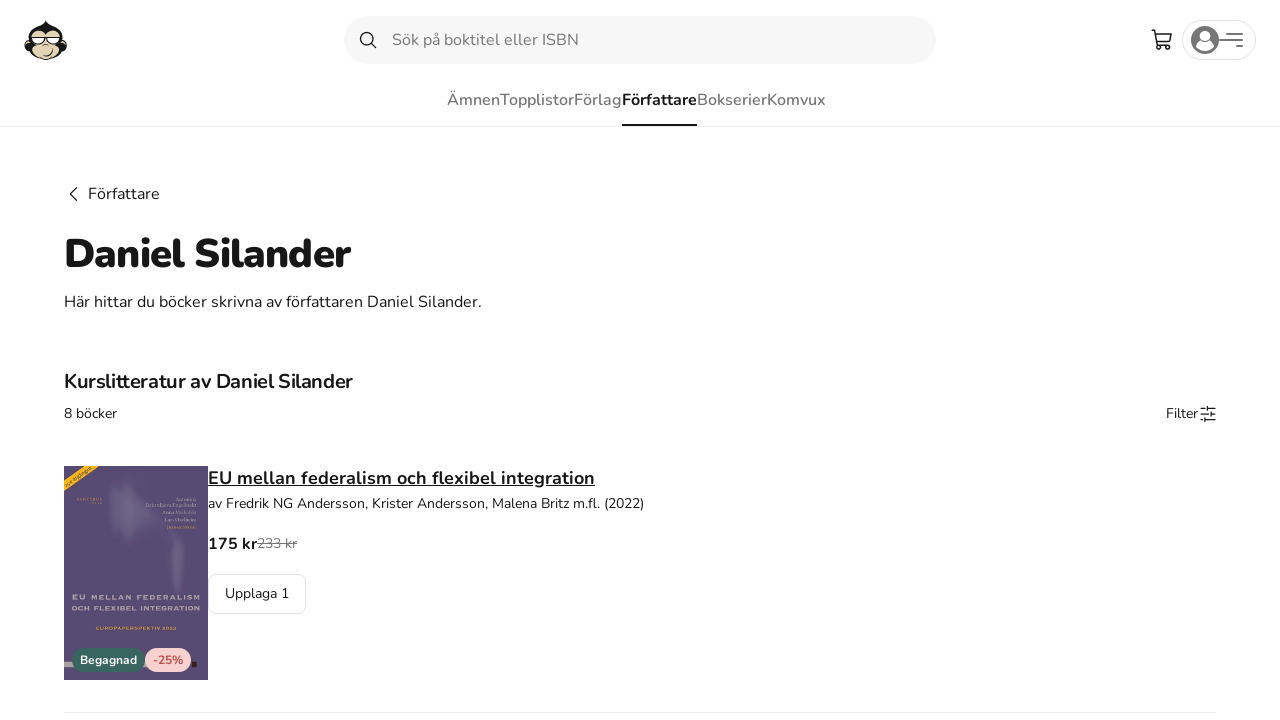

--- FILE ---
content_type: text/html; charset=utf-8
request_url: https://www.studentapan.se/forfattare/daniel-silander
body_size: 23333
content:
<!DOCTYPE html><html lang="sv" class="__variable_6e3b38"><head><meta charSet="utf-8"/><meta name="viewport" content="width=device-width, initial-scale=1, maximum-scale=1, user-scalable=no"/><link rel="preload" as="image" imageSrcSet="/images/format:webp/size:256:0/quality:100/asset/book-cover/eu-mellan-federalism-och-flexibel-integration-9789173591799 1x, /images/format:webp/size:384:0/quality:100/asset/book-cover/eu-mellan-federalism-och-flexibel-integration-9789173591799 2x" fetchPriority="high"/><link rel="preload" as="image" imageSrcSet="/images/format:webp/size:256:0/quality:100/asset/book-cover/att-studera-demokratisering-fenomen-forlopp-forutsattningar-och-framtid-9789173590075 1x, /images/format:webp/size:384:0/quality:100/asset/book-cover/att-studera-demokratisering-fenomen-forlopp-forutsattningar-och-framtid-9789173590075 2x" fetchPriority="high"/><link rel="preload" as="image" imageSrcSet="/images/format:webp/size:256:0/quality:100/asset/book-cover/sweden-and-the-european-union-an-assessment-of-the-influence-of-eu-membership-on-eleven-policy-areas-in-sweden-9789173350563 1x, /images/format:webp/size:384:0/quality:100/asset/book-cover/sweden-and-the-european-union-an-assessment-of-the-influence-of-eu-membership-on-eleven-policy-areas-in-sweden-9789173350563 2x" fetchPriority="high"/><link rel="stylesheet" href="/_next/static/css/7644bdf0e9cf6da3.css" data-precedence="next"/><link rel="stylesheet" href="/_next/static/css/f7bacee393a7bd55.css" data-precedence="next"/><link rel="stylesheet" href="/_next/static/css/72e50a08c77e2123.css" data-precedence="next"/><link rel="stylesheet" href="/_next/static/css/93189232ba162497.css" data-precedence="next"/><link rel="stylesheet" href="/_next/static/css/7609c1cf595d7c79.css" data-precedence="next"/><link rel="stylesheet" href="/_next/static/css/8bc340a4d20204d8.css" data-precedence="next"/><link rel="stylesheet" href="/_next/static/css/56226e67cd04a262.css" data-precedence="next"/><link rel="stylesheet" href="/_next/static/css/e4569ead38340164.css" data-precedence="next"/><link rel="stylesheet" href="/_next/static/css/d0f6e09e7f5e583a.css" data-precedence="next"/><link rel="stylesheet" href="/_next/static/css/0d394bd88a1cd4bc.css" data-precedence="next"/><link rel="stylesheet" href="/_next/static/css/53fa096bba4cd858.css" data-precedence="next"/><link rel="stylesheet" href="/_next/static/css/17c133c5938e3bc5.css" data-precedence="next"/><link rel="stylesheet" href="/_next/static/css/b30c3ebb66464534.css" data-precedence="next"/><link rel="stylesheet" href="/_next/static/css/cf656c2e55380828.css" data-precedence="next"/><link rel="stylesheet" href="/_next/static/css/c53e16f71ed5b01b.css" data-precedence="next"/><link rel="stylesheet" href="/_next/static/css/bc4331b37c383877.css" data-precedence="next"/><link rel="preload" as="script" fetchPriority="low" href="/_next/static/chunks/webpack-c3e68698942a5f6a.js"/><script src="/_next/static/chunks/59c6eb5a-2dedce7eeb526e30.js" async=""></script><script src="/_next/static/chunks/87c73c54-d07169e8e1a660a3.js" async=""></script><script src="/_next/static/chunks/6453-95600bf762fceabc.js" async=""></script><script src="/_next/static/chunks/main-app-8f80efc0d55c05de.js" async=""></script><script src="/_next/static/chunks/c4f967be-d3fb5c56c1e6e393.js" async=""></script><script src="/_next/static/chunks/3895-fdbc055db324f334.js" async=""></script><script src="/_next/static/chunks/9866-34f8995096890680.js" async=""></script><script src="/_next/static/chunks/2457-0ef90368ba8ec59a.js" async=""></script><script src="/_next/static/chunks/1032-7fc78ec2348ea5d1.js" async=""></script><script src="/_next/static/chunks/5499-cff1403cdba419a6.js" async=""></script><script src="/_next/static/chunks/3153-766893da03f3237e.js" async=""></script><script src="/_next/static/chunks/6782-885d79a2bc2679d3.js" async=""></script><script src="/_next/static/chunks/7196-9cd9b0528edac676.js" async=""></script><script src="/_next/static/chunks/2747-83b849522746cd02.js" async=""></script><script src="/_next/static/chunks/6316-a4109fae809c7ac0.js" async=""></script><script src="/_next/static/chunks/1404-f6cdcd37c45d8710.js" async=""></script><script src="/_next/static/chunks/5135-b15e947322f69cdb.js" async=""></script><script src="/_next/static/chunks/2805-fee300917872f783.js" async=""></script><script src="/_next/static/chunks/1213-39f51f014020c151.js" async=""></script><script src="/_next/static/chunks/9177-77dba47cd9e292b8.js" async=""></script><script src="/_next/static/chunks/2703-c87c7f1be4bcde41.js" async=""></script><script src="/_next/static/chunks/6952-7d3069d67745a2ea.js" async=""></script><script src="/_next/static/chunks/5745-e34778e26ce922da.js" async=""></script><script src="/_next/static/chunks/app/layout-b5c819f511a56f09.js" async=""></script><script src="/_next/static/chunks/6497-7aaa6f12df0fc329.js" async=""></script><script src="/_next/static/chunks/7610-cf59bd16aa0a6fe0.js" async=""></script><script src="/_next/static/chunks/5079-e3c124d5dc300cd8.js" async=""></script><script src="/_next/static/chunks/app/(pages)/category/(subpages)/layout-b2760b223546a0c0.js" async=""></script><script src="/_next/static/chunks/app/global-error-fde13081256f1a78.js" async=""></script><script src="/_next/static/chunks/6423-29709fbf098287c1.js" async=""></script><script src="/_next/static/chunks/app/error-9501113278032ab4.js" async=""></script><script src="/_next/static/chunks/6692-ccba863b4f9cbdaa.js" async=""></script><script src="/_next/static/chunks/1172-f07836cf6982561b.js" async=""></script><script src="/_next/static/chunks/387-b039393461e056ee.js" async=""></script><script src="/_next/static/chunks/app/(pages)/(index)/page-4e6b104563d6594d.js" async=""></script><script src="/_next/static/chunks/395-dba3ffd977101fb4.js" async=""></script><script src="/_next/static/chunks/app/(pages)/category/(subpages)/author/%5Bslug%5D/page-2e188ffda8e42a0d.js" async=""></script><link rel="preconnect" href="https://fonts.gstatic.com" crossorigin=""/><meta name="next-size-adjust" content=""/><title>Daniel Silander - Böcker</title><meta name="description" content="Här har vi samlat alla kursböcker skrivna av Daniel Silander. Köp begagnade böcker av Daniel Silander på Studentapan. ✓Alltid fri frakt inom Sverige."/><link rel="manifest" href="/manifest.webmanifest"/><meta property="og:title" content="Daniel Silander - Böcker"/><meta property="og:description" content="Här har vi samlat alla kursböcker skrivna av Daniel Silander. Köp begagnade böcker av Daniel Silander på Studentapan. ✓Alltid fri frakt inom Sverige."/><meta name="twitter:card" content="summary"/><meta name="twitter:title" content="Daniel Silander - Böcker"/><meta name="twitter:description" content="Här har vi samlat alla kursböcker skrivna av Daniel Silander. Köp begagnade böcker av Daniel Silander på Studentapan. ✓Alltid fri frakt inom Sverige."/><link rel="icon" href="/favicon.ico" type="image/x-icon" sizes="48x48"/><link rel="icon" href="/icon.svg?8e24ee2ffcd72384" type="image/svg+xml" sizes="any"/><link rel="apple-touch-icon" href="/apple-icon.png?680be76a9da4c07c" type="image/png" sizes="180x180"/><meta name="sentry-trace" content="661de755da3966e296dc445533a87efe-1165bbe24b997810-1"/><meta name="baggage" content="sentry-environment=prod,sentry-public_key=50b3e047e252db2e1208ff08b48472d5,sentry-trace_id=661de755da3966e296dc445533a87efe,sentry-org_id=4507452080914432"/><script src="/_next/static/chunks/polyfills-42372ed130431b0a.js" noModule=""></script></head><body class="__className_6e3b38"><div hidden=""><!--$--><!--/$--></div><div class="Layout_wrapper__acNi7"><div class="LayoutHeader_header__Tj0pT LayoutHeader_divider__SA0bJ"><div class="Header_wrapper__vDTxM Header_noPadding__1XssY Header_forceFullWidth__2vlFt Header_white__pJm51"><div class="Header_header__R4bJA"><div class="Header_left__9058F"><div class="HeaderLogo_wrapper__TyHFX"><a class="logo_link__DwNsf" href="/"><svg xmlns="http://www.w3.org/2000/svg" width="43.24" height="40" fill="none" viewBox="0 0 104 96" class="logo_logo__5A1dc" alt="Studentapan logotype"><path fill="#E2D3B4" fill-rule="evenodd" d="m60.843 18.132 25.39 12.225 3.152 12.693 1.4 4.95 6.305 2.965 4.202 8.112.257 6.996-13.46 10.042L78.88 86.6l-13.002 4.7-5.168 2.013L55.407 96l-7.347-1.024-5.253-3.676h-4.903l-12.958-4.699-9.455-12.582-7.355-1.075-5.603-5.812-.223-8.726 2.675-6.042L13.04 48l2.45-14.848 16.06-12.4 22.933-8.208z" clip-rule="evenodd"></path><path fill="#171717" fill-rule="evenodd" d="M62.175 82.237c5.385-4.028 7.74-10.74 5.048-15.105l1.01 1.008c3.366 4.699 1.346 12.084-4.712 16.447-6.058 4.364-13.461 4.364-17.163-.336-.337-.335-.337-.67-.674-1.006 4.04 3.356 10.77 3.02 16.491-1.008M52.416 59.412c3.701 0 7.067 2.35 7.403 5.036v-.672c0-3.357-3.365-6.042-7.74-6.042-4.039 0-7.74 2.685-7.74 6.042v.672c1.009-2.686 4.374-5.036 8.077-5.036" clip-rule="evenodd"></path><path fill="#171717" fill-rule="evenodd" d="M52.752 93.986c-6.732 0-12.452-3.357-13.126-7.385v1.007c0 4.7 6.058 8.392 13.463 8.392 7.403 0 13.461-3.692 13.461-8.392v-1.007c-1.346 4.028-7.067 7.385-13.798 7.385" clip-rule="evenodd"></path><path fill="#171717" fill-rule="evenodd" d="M94.484 48h-2.356c.673-2.35 1.01-4.364 1.01-7.05 0-12.083-10.097-22.153-24.905-26.853h.337S54.77 9.064 52.416.337V0v.336V0v1.007c-1.683 7.049-11.443 11.748-14.809 13.09-15.48 4.029-26.587 14.77-26.587 27.19 0 2.35.336 4.7 1.346 7.048H9.674c-5.721 1.008-9.76 7.72-8.414 15.105S7.99 76.195 14.05 75.19c3.029 9.063 14.808 16.111 29.953 18.126-.673-.336-1.01-1.007-1.347-1.68-13.798-2.684-22.548-12.082-22.885-19.803-.336-9.734 11.107-10.74 11.107-10.74C6.98 48.334 19.77 25.845 34.242 25.51c14.135-.335 18.174 10.406 18.174 11.077 0-.67 1.346-8.391 15.144-11.077 17.154-2.864 29.953 22.825 6.058 35.581 0 0 11.442 1.342 11.106 10.741-.337 7.384-7.74 15.776-19.856 19.133-.674.67-1.347 1.678-2.02 2.35 14.472-2.35 25.578-9.063 28.607-17.79 5.721.67 11.004-4.096 11.997-11.75.827-8.685-3.247-14.768-8.968-15.775M2.944 63.776C1.932 50.349 12.028 51.02 12.028 51.02l.337.67 3.702 3.694c-12.788-2.686-13.125 8.39-13.125 8.39m97.598 0s-.337-11.077-13.126-8.727l3.702-3.693.337-.671s10.433-.671 9.087 13.09" clip-rule="evenodd"></path><path fill="#fff" fill-rule="evenodd" d="M17.96 41.833s32.083-.138 32.083 0c0 .137-3.538 11.612-3.538 11.612s-9.29 3.804-9.536 3.926-7.26.154-7.382 0c-.123-.153-5.168-2.454-5.353-2.638s-2.891-2.914-3.076-3.13c-.185-.214-2.276-4.309-2.338-4.946-.061-.637-.86-4.824-.86-4.824M54.694 41.833s32.083-.138 32.083 0c0 .137-3.537 11.612-3.537 11.612s-9.29 3.804-9.536 3.926-7.26.154-7.382 0c-.123-.153-5.168-2.454-5.353-2.638s-2.891-2.914-3.076-3.13c-.184-.214-2.276-4.309-2.337-4.946s-.862-4.824-.862-4.824" clip-rule="evenodd"></path><path fill="#171717" fill-rule="evenodd" d="M49.581 43.05h5.826v-2.435h-5.826z" clip-rule="evenodd"></path><path fill="#171717" fill-rule="evenodd" d="M16.741 43.636c0-.67 0-1.342.337-2.014l.336-1.007h33.319l.336 1.007c0 .672.337 1.343.337 2.014 0 8.728-7.74 15.44-17.164 15.44-9.76-.335-17.5-7.048-17.5-15.44m2.693 0c0 6.713 6.394 12.755 14.47 12.755 8.078 0 14.472-5.706 14.472-12.755v-.671H19.77c-.336.336-.336.336-.336.671M53.425 43.636c0-.67 0-1.342.337-2.014l.336-1.007h33.318l.337 1.007c0 .672.336 1.343.336 2.014 0 8.728-7.74 15.44-17.164 15.44-9.76-.335-17.5-7.048-17.5-15.44m2.693 0c0 6.713 6.394 12.755 14.47 12.755 8.078 0 14.472-5.706 14.472-12.755v-.671H56.454c-.337.336-.337.336-.337.671" clip-rule="evenodd"></path></svg></a></div></div><div class="Header_center__H6gsw"><div class="HeaderSearchBar_wrapper__sIUHI"><div class="searchBar_wrapper__W9yXg"><form class="searchBar_form__7xcGK"><div class="searchBar_desktopOnly__K71p7"><div class="SearchBarWithFlyout_wrapper__k6x_g"><label class="SearchBar_wrapper__KRnX1" for="search"><div class="SearchBar_leftSlot__HJrxm"><button class="searchBar_button__051nH searchBar_submit__0reQL" type="submit"><svg xmlns="http://www.w3.org/2000/svg" width="2rem" height="2rem" fill="currentColor" viewBox="0 0 256 256" stroke-width="0" stroke="currentColor"><path d="M229.66,218.34l-50.07-50.06a88.11,88.11,0,1,0-11.31,11.31l50.06,50.07a8,8,0,0,0,11.32-11.32ZM40,112a72,72,0,1,1,72,72A72.08,72.08,0,0,1,40,112Z"></path></svg></button></div><input id="search" placeholder="Sök på boktitel eller ISBN" class="SearchBar_input__dMEGv SearchBar_large__x5f5x" autoComplete="off" name="search" value=""/></label></div></div></form></div></div></div><div class="Header_right__llM9X"><div><button class="Button_button__8Q3yG Button_ghost__nXJni Button_rounded__9hlCH Button_medium__WywpQ Button_pill__gzH_5" type="button"><span class="Button_icon__rTG5i Button_medium__WywpQ"><svg xmlns="http://www.w3.org/2000/svg" width="2.4rem" height="2.4rem" fill="currentColor" viewBox="0 0 256 256" stroke-width="0" stroke="currentColor"><path d="M230.14,58.87A8,8,0,0,0,224,56H62.68L56.6,22.57A8,8,0,0,0,48.73,16H24a8,8,0,0,0,0,16h18L67.56,172.29a24,24,0,0,0,5.33,11.27,28,28,0,1,0,44.4,8.44h45.42A27.75,27.75,0,0,0,160,204a28,28,0,1,0,28-28H91.17a8,8,0,0,1-7.87-6.57L80.13,152h116a24,24,0,0,0,23.61-19.71l12.16-66.86A8,8,0,0,0,230.14,58.87ZM104,204a12,12,0,1,1-12-12A12,12,0,0,1,104,204Zm96,0a12,12,0,1,1-12-12A12,12,0,0,1,200,204Zm4-74.57A8,8,0,0,1,196.1,136H77.22L65.59,72H214.41Z"></path></svg></span></button><div class="Popover_anchor__YyiWE"></div></div><div class="HeaderAccount_wrapper__KCOZZ"><div class="AccountMenu_accountMenu__nNINR"><button class="DropdownMenu_trigger__zfV__ AccountMenu_button___qtnT" type="button" id="radix-_R_1d9iv5ubrlfb_" aria-haspopup="menu" aria-expanded="false" data-state="closed"><div class="AccountMenu_avatarWrapper__aal_E"><svg xmlns="http://www.w3.org/2000/svg" xmlns:xlink="http://www.w3.org/1999/xlink" width="28" height="28" viewBox="0 0 28 28"><defs><circle id="user-dark_svg__a" cx="14" cy="14" r="14"></circle></defs><g fill="none" fill-rule="evenodd"><mask id="user-dark_svg__b" fill="#fff"><use xlink:href="#user-dark_svg__a"></use></mask><use xlink:href="#user-dark_svg__a" fill="#767676"></use><g fill="#FFF" fill-rule="nonzero" mask="url(#user-dark_svg__b)"><path d="m23 20.79-.072.08C20.547 23.534 17.376 25 14 25s-6.547-1.466-8.928-4.13L5 20.79l.017-.104c.46-2.795 2.027-5.04 4.412-6.324l.17-.091.135.132c1.126 1.102 2.641 1.708 4.266 1.708s3.139-.607 4.265-1.708l.136-.132.17.091c2.384 1.283 3.951 3.529 4.412 6.324zm-9-5.802c2.954 0 5.358-2.24 5.358-4.994S16.954 5 14 5 8.642 7.24 8.642 9.994s2.404 4.994 5.358 4.994"></path></g></g></svg></div><div class="AnimatedMenuIcon_wrapper__EiIt6"><div class="AnimatedMenuIcon_items__Csfiz"><span class="AnimatedMenuIcon_item__sVdGq"></span><span class="AnimatedMenuIcon_item__sVdGq"></span><span class="AnimatedMenuIcon_item__sVdGq"></span></div></div></button></div></div></div></div><div class="TabMenu_tabMenu__ruUtP TabMenu_fullWidth__u9OLY" style="justify-content:center"><div class="TabMenu_item__YRn0b HeaderTabs_firstTab__6SP66" role="button" tabindex="0"><a style="color:inherit" href="/kurslitteratur/amnen">Ämnen</a></div><div class="TabMenu_item__YRn0b" role="button" tabindex="0"><a style="color:inherit" href="/topplista">Topplistor</a></div><div class="TabMenu_item__YRn0b" role="button" tabindex="0"><a style="color:inherit" href="/forlag">Förlag</a></div><div class="TabMenu_item__YRn0b TabMenu_selected__rHkgU" role="button" tabindex="0"><a style="color:inherit" href="/forfattare">Författare</a></div><div class="TabMenu_item__YRn0b" role="button" tabindex="0"><a style="color:inherit" href="/bokserier">Bokserier</a></div><div class="TabMenu_item__YRn0b" role="button" tabindex="0"><a style="color:inherit" href="/kurslitteratur/ovrigt/komvux">Komvux</a></div></div></div></div><div class="LayoutMain_main__ZomAj"><div class="Main_wrapper__MieW8"><div class="CategoryLayout_wrapper__xs_bl"><div class="CategoryInfo_wrapper__KOqau"><a class="CategoryInfo_backLink__WRpsW" href="/forfattare"><svg xmlns="http://www.w3.org/2000/svg" width="20px" height="20px" fill="currentColor" viewBox="0 0 256 256" stroke-width="0" stroke="currentColor"><path d="M165.66,202.34a8,8,0,0,1-11.32,11.32l-80-80a8,8,0,0,1,0-11.32l80-80a8,8,0,0,1,11.32,11.32L91.31,128Z"></path></svg>Författare</a><h1 class="CategoryInfo_title__BACKT">Daniel Silander</h1><div class="CategoryInfo_text__0kNEj">Här hittar du böcker skrivna av författaren Daniel Silander.</div></div><h2 class="CategoryInfo_resultsTitle__egtVp CategoryInfo_desktopOnly__HGIRt">Kurslitteratur av Daniel Silander</h2><div class="TextbooksListingContainer_wrapper__WakEg"><div><div class="TextbooksListing_wrapper__esxSi"><div class="TextbooksListing_header__esMaO"><div class="TextbooksListing_resultsText__HTzED">8 böcker</div><div class="searchFilters_filterButton__NZ8gd false searchFilters_desktop__uND0R"><button class="Button_button__8Q3yG Button_ghost__nXJni Button_squared__GUG3L Button_medium__WywpQ" type="button">Filter<span class="Button_icon__rTG5i Button_medium__WywpQ"><svg xmlns="http://www.w3.org/2000/svg" width="20px" height="20px" fill="currentColor" viewBox="0 0 256 256" stroke-width="0" stroke="currentColor" class="searchFilters_filterIcon__CWEtd"><path d="M136,120v96a8,8,0,0,1-16,0V120a8,8,0,0,1,16,0Zm64,72a8,8,0,0,0-8,8v16a8,8,0,0,0,16,0V200A8,8,0,0,0,200,192Zm24-32H208V40a8,8,0,0,0-16,0V160H176a8,8,0,0,0,0,16h48a8,8,0,0,0,0-16ZM56,160a8,8,0,0,0-8,8v48a8,8,0,0,0,16,0V168A8,8,0,0,0,56,160Zm24-32H64V40a8,8,0,0,0-16,0v88H32a8,8,0,0,0,0,16H80a8,8,0,0,0,0-16Zm72-48H136V40a8,8,0,0,0-16,0V80H104a8,8,0,0,0,0,16h48a8,8,0,0,0,0-16Z"></path></svg></span></button></div></div><div class="TextbooksListing_content__G1bB1"><div class="TextbooksListing_resultsWrapper__n_xb4"><ul class="TextbooksListing_results__O1h__"><li class="SearchProductCard_result__NYbZ_"><div class="ProductCardListItem_wrapper__XhzeF ProductCardListItem_large__nJdLL"><a href="/kurslitteratur/eu-mellan-federalism-och-flexibel-integration-9789173591799"><div class="SearchProductCard_imageWrapper___1bGv"><div style="flex-direction:row;align-items:flex-start;width:144px;height:auto" class="ProductImage_wrapper__0U_q8"><div class="ProductImage_innerWrapper__1fcro ProductImage_large__8Dl02"><img alt="EU mellan federalism och flexibel integration" fetchPriority="high" width="144" height="144" decoding="async" data-nimg="1" style="color:transparent;height:auto" srcSet="/images/format:webp/size:256:0/quality:100/asset/book-cover/eu-mellan-federalism-och-flexibel-integration-9789173591799 1x, /images/format:webp/size:384:0/quality:100/asset/book-cover/eu-mellan-federalism-och-flexibel-integration-9789173591799 2x" src="/images/format:webp/size:384:0/quality:100/asset/book-cover/eu-mellan-federalism-och-flexibel-integration-9789173591799"/></div></div><div class="ProductOnSaleOrNewTag_tagWrapper__7J7BU ProductOnSaleOrNewTag_horizontal__CiE06 ProductOnSaleOrNewTag_medium__BnAmX"><div class="Tag_wrapper__ampYk Tag_green__RxuMT Tag_medium__OGykD">Begagnad</div><div class="Tag_wrapper__ampYk Tag_sale__1jEuG Tag_medium__OGykD">-25%</div></div></div></a><div class="ProductCardListItem_main__evDHX"><p class="ProductCardListItem_title__PMHWJ ProductCardListItem_large__nJdLL"><a href="/kurslitteratur/eu-mellan-federalism-och-flexibel-integration-9789173591799">EU mellan federalism och flexibel integration</a></p><p class="ProductCardListItem_subtitle__wH3NT ProductCardListItem_large__nJdLL">av Fredrik NG Andersson, Krister Andersson, Malena Britz m.fl. (2022)</p><div class="ProductCardListItem_middleSlot__XgVrQ ProductCardListItem_large__nJdLL"><div class="Price_wrapper__GS_KX"><div class="Price_priceWrapper__CxZ_m"><div class="Price_price__VAuf4 Price_medium__zt4Wl Price_discounted__h__Ih">175 kr</div><div class="Price_strikedPrice__zVMli Price_medium__zt4Wl">233 kr</div></div></div></div><div class="ProductCardListItem_bottomSlot__68_lw"><div class="ProductCardListItem_editions__m7RQv"><button class="Button_button__8Q3yG Button_tertiary__2vLYK Button_squared__GUG3L Button_medium__WywpQ" type="button">Upplaga <!-- -->1</button></div></div></div></div></li><li class="SearchProductCard_result__NYbZ_"><div class="ProductCardListItem_wrapper__XhzeF ProductCardListItem_large__nJdLL"><a href="/kurslitteratur/att-studera-demokratisering-fenomen-forlopp-forutsattningar-och-framtid-9789173590075"><div class="SearchProductCard_imageWrapper___1bGv"><div style="flex-direction:row;align-items:flex-start;width:144px;height:auto" class="ProductImage_wrapper__0U_q8"><div class="ProductImage_innerWrapper__1fcro ProductImage_large__8Dl02"><img alt="Att studera demokratisering : fenomen, förlopp, förutsättningar och framtid" fetchPriority="high" width="144" height="144" decoding="async" data-nimg="1" style="color:transparent;height:auto" srcSet="/images/format:webp/size:256:0/quality:100/asset/book-cover/att-studera-demokratisering-fenomen-forlopp-forutsattningar-och-framtid-9789173590075 1x, /images/format:webp/size:384:0/quality:100/asset/book-cover/att-studera-demokratisering-fenomen-forlopp-forutsattningar-och-framtid-9789173590075 2x" src="/images/format:webp/size:384:0/quality:100/asset/book-cover/att-studera-demokratisering-fenomen-forlopp-forutsattningar-och-framtid-9789173590075"/></div></div><div class="ProductOnSaleOrNewTag_tagWrapper__7J7BU ProductOnSaleOrNewTag_horizontal__CiE06 ProductOnSaleOrNewTag_medium__BnAmX"><div class="Tag_wrapper__ampYk Tag_green__RxuMT Tag_medium__OGykD">Begagnad</div></div></div></a><div class="ProductCardListItem_main__evDHX"><p class="ProductCardListItem_title__PMHWJ ProductCardListItem_large__nJdLL"><a href="/kurslitteratur/att-studera-demokratisering-fenomen-forlopp-forutsattningar-och-framtid-9789173590075">Att studera demokratisering : fenomen, förlopp, förutsättningar och framtid</a></p><p class="ProductCardListItem_subtitle__wH3NT ProductCardListItem_large__nJdLL">av Thomas Denk, Daniel Silander (2007)</p><div class="ProductCardListItem_middleSlot__XgVrQ ProductCardListItem_large__nJdLL"><div class="Price_wrapper__GS_KX"><div class="Price_priceWrapper__CxZ_m"><div class="Price_price__VAuf4 Price_medium__zt4Wl">115 kr</div></div></div></div></div></div></li><li class="SearchProductCard_result__NYbZ_"><div class="ProductCardListItem_wrapper__XhzeF ProductCardListItem_large__nJdLL"><a href="/kurslitteratur/sweden-and-the-european-union-an-assessment-of-the-influence-of-eu-membership-on-eleven-policy-areas-in-sweden-9789173350563"><div class="SearchProductCard_imageWrapper___1bGv"><div style="flex-direction:row;align-items:flex-start;width:144px;height:auto" class="ProductImage_wrapper__0U_q8"><div class="ProductImage_innerWrapper__1fcro ProductImage_large__8Dl02"><img alt="Sweden and the European Union : an assessment of the influence of EU-membership on eleven policy areas in Sweden" fetchPriority="high" width="144" height="144" decoding="async" data-nimg="1" style="color:transparent;height:auto" srcSet="/images/format:webp/size:256:0/quality:100/asset/book-cover/sweden-and-the-european-union-an-assessment-of-the-influence-of-eu-membership-on-eleven-policy-areas-in-sweden-9789173350563 1x, /images/format:webp/size:384:0/quality:100/asset/book-cover/sweden-and-the-european-union-an-assessment-of-the-influence-of-eu-membership-on-eleven-policy-areas-in-sweden-9789173350563 2x" src="/images/format:webp/size:384:0/quality:100/asset/book-cover/sweden-and-the-european-union-an-assessment-of-the-influence-of-eu-membership-on-eleven-policy-areas-in-sweden-9789173350563"/></div></div><div class="ProductOnSaleOrNewTag_tagWrapper__7J7BU ProductOnSaleOrNewTag_horizontal__CiE06 ProductOnSaleOrNewTag_medium__BnAmX"><div class="Tag_wrapper__ampYk Tag_black__8YTON Tag_medium__OGykD">Helt ny</div></div></div></a><div class="ProductCardListItem_main__evDHX"><p class="ProductCardListItem_title__PMHWJ ProductCardListItem_large__nJdLL"><a href="/kurslitteratur/sweden-and-the-european-union-an-assessment-of-the-influence-of-eu-membership-on-eleven-policy-areas-in-sweden-9789173350563">Sweden and the European Union : an assessment of the influence of EU-membership on eleven policy areas in Sweden</a></p><p class="ProductCardListItem_subtitle__wH3NT ProductCardListItem_large__nJdLL">av Therese Bjärstig, Tobias Bromander, Fredrik Bynander m.fl. (2020)</p><div class="ProductCardListItem_middleSlot__XgVrQ ProductCardListItem_large__nJdLL"><div class="Price_wrapper__GS_KX"><div class="Price_priceWrapper__CxZ_m"><div class="Price_price__VAuf4 Price_medium__zt4Wl Price_discounted__h__Ih">233 kr</div></div></div></div><div class="ProductCardListItem_bottomSlot__68_lw"><div class="ProductCardListItem_editions__m7RQv"><button class="Button_button__8Q3yG Button_tertiary__2vLYK Button_squared__GUG3L Button_medium__WywpQ" type="button">Upplaga <!-- -->1</button></div></div></div></div></li><li class="SearchProductCard_result__NYbZ_"><div class="ProductCardListItem_wrapper__XhzeF ProductCardListItem_large__nJdLL"><a href="/kurslitteratur/politiska-regimer-en-introduktion-9789173590587"><div class="SearchProductCard_imageWrapper___1bGv"><div style="flex-direction:row;align-items:flex-start;width:144px;height:auto" class="ProductImage_wrapper__0U_q8"><div class="ProductImage_innerWrapper__1fcro ProductImage_large__8Dl02"><img alt="Politiska regimer : en introduktion" fetchPriority="auto" loading="lazy" width="144" height="144" decoding="async" data-nimg="1" style="color:transparent;height:auto" srcSet="/images/format:webp/size:256:0/quality:100/asset/book-cover/politiska-regimer-en-introduktion-9789173590587 1x, /images/format:webp/size:384:0/quality:100/asset/book-cover/politiska-regimer-en-introduktion-9789173590587 2x" src="/images/format:webp/size:384:0/quality:100/asset/book-cover/politiska-regimer-en-introduktion-9789173590587"/></div></div><div class="ProductOnSaleOrNewTag_tagWrapper__7J7BU ProductOnSaleOrNewTag_horizontal__CiE06 ProductOnSaleOrNewTag_medium__BnAmX"><div class="Tag_wrapper__ampYk Tag_green__RxuMT Tag_medium__OGykD">Begagnad</div></div></div></a><div class="ProductCardListItem_main__evDHX"><p class="ProductCardListItem_title__PMHWJ ProductCardListItem_large__nJdLL"><a href="/kurslitteratur/politiska-regimer-en-introduktion-9789173590587">Politiska regimer : en introduktion</a></p><p class="ProductCardListItem_subtitle__wH3NT ProductCardListItem_large__nJdLL">av Daniel Silander (2012)</p><div class="ProductCardListItem_middleSlot__XgVrQ ProductCardListItem_large__nJdLL"><div class="Price_wrapper__GS_KX"><div class="Price_priceWrapper__CxZ_m"><div class="Price_price__VAuf4 Price_medium__zt4Wl">119 kr</div></div></div></div><div class="ProductCardListItem_bottomSlot__68_lw"><div class="ProductCardListItem_editions__m7RQv"><button class="Button_button__8Q3yG Button_tertiary__2vLYK Button_squared__GUG3L Button_medium__WywpQ" type="button">Upplaga <!-- -->1</button></div></div></div></div></li><li class="SearchProductCard_result__NYbZ_"><div class="ProductCardListItem_wrapper__XhzeF ProductCardListItem_large__nJdLL"><a href="/kurslitteratur/manskliga-rattigheter-i-svensk-belysning-9789147096541"><div class="SearchProductCard_imageWrapper___1bGv"><div style="flex-direction:row;align-items:flex-start;width:144px;height:auto" class="ProductImage_wrapper__0U_q8"><div class="ProductImage_innerWrapper__1fcro ProductImage_large__8Dl02"><div class="ProductImage_groupContainer__8uNZF ProductImage_large__8Dl02"><div class="ProductImage_top__amD_s"><div class="ProductImage_line__1Inyo"></div></div><div class="ProductImage_bottom__m0lEy"><div class="ProductImage_line__1Inyo"></div></div></div><img alt="Mänskliga rättigheter i svensk belysning" fetchPriority="auto" loading="lazy" width="144" height="144" decoding="async" data-nimg="1" style="color:transparent;height:auto" srcSet="/images/format:webp/size:256:0/quality:100/asset/book-cover/manskliga-rattigheter-i-svensk-belysning-9789147096541 1x, /images/format:webp/size:384:0/quality:100/asset/book-cover/manskliga-rattigheter-i-svensk-belysning-9789147096541 2x" src="/images/format:webp/size:384:0/quality:100/asset/book-cover/manskliga-rattigheter-i-svensk-belysning-9789147096541"/></div></div><div class="ProductOnSaleOrNewTag_tagWrapper__7J7BU ProductOnSaleOrNewTag_horizontal__CiE06 ProductOnSaleOrNewTag_medium__BnAmX"><div class="Tag_wrapper__ampYk Tag_green__RxuMT Tag_medium__OGykD">Begagnad</div><div class="Tag_wrapper__ampYk Tag_sale__1jEuG Tag_medium__OGykD">-63%</div></div></div></a><div class="ProductCardListItem_main__evDHX"><p class="ProductCardListItem_title__PMHWJ ProductCardListItem_large__nJdLL"><a href="/kurslitteratur/manskliga-rattigheter-i-svensk-belysning-9789147096541">Mänskliga rättigheter i svensk belysning</a></p><p class="ProductCardListItem_subtitle__wH3NT ProductCardListItem_large__nJdLL">av Annika Staaf, Lars Zanderin, Håkan Hydén m.fl. (2011)</p><div class="ProductCardListItem_middleSlot__XgVrQ ProductCardListItem_large__nJdLL"><div class="Price_wrapper__GS_KX"><div class="Price_priceWrapper__CxZ_m"><div class="Price_price__VAuf4 Price_medium__zt4Wl Price_discounted__h__Ih">185 kr</div><div class="Price_strikedPrice__zVMli Price_medium__zt4Wl">501 kr</div></div></div></div><div class="ProductCardListItem_bottomSlot__68_lw"><div class="ProductCardListItem_editions__m7RQv"><button class="Button_button__8Q3yG Button_tertiary__2vLYK Button_squared__GUG3L Button_medium__WywpQ" type="button">Upplaga <!-- -->2</button><button class="Button_button__8Q3yG Button_tertiary__2vLYK Button_squared__GUG3L Button_medium__WywpQ" type="button">+<!-- -->1</button></div></div></div></div></li><li class="SearchProductCard_result__NYbZ_"><div class="ProductCardListItem_wrapper__XhzeF ProductCardListItem_large__nJdLL"><a href="/kurslitteratur/politiska-regimer-en-introduktion-9789173592161"><div class="SearchProductCard_imageWrapper___1bGv"><div style="flex-direction:row;align-items:flex-start;width:144px;height:auto" class="ProductImage_wrapper__0U_q8"><div class="ProductImage_innerWrapper__1fcro ProductImage_large__8Dl02"><img alt="Politiska regimer : en introduktion" fetchPriority="auto" loading="lazy" width="144" height="144" decoding="async" data-nimg="1" style="color:transparent;height:auto" srcSet="/images/format:webp/size:256:0/quality:100/asset/book-cover/politiska-regimer-en-introduktion-9789173592161 1x, /images/format:webp/size:384:0/quality:100/asset/book-cover/politiska-regimer-en-introduktion-9789173592161 2x" src="/images/format:webp/size:384:0/quality:100/asset/book-cover/politiska-regimer-en-introduktion-9789173592161"/></div></div><div class="ProductOnSaleOrNewTag_tagWrapper__7J7BU ProductOnSaleOrNewTag_horizontal__CiE06 ProductOnSaleOrNewTag_medium__BnAmX"><div class="Tag_wrapper__ampYk Tag_green__RxuMT Tag_medium__OGykD">Begagnad</div></div></div></a><div class="ProductCardListItem_main__evDHX"><p class="ProductCardListItem_title__PMHWJ ProductCardListItem_large__nJdLL"><a href="/kurslitteratur/politiska-regimer-en-introduktion-9789173592161">Politiska regimer : en introduktion</a></p><p class="ProductCardListItem_subtitle__wH3NT ProductCardListItem_large__nJdLL">av Daniel Silander (2025)</p><div class="ProductCardListItem_middleSlot__XgVrQ ProductCardListItem_large__nJdLL"><div class="Price_wrapper__GS_KX"><div class="Price_priceWrapper__CxZ_m"><div class="Price_price__VAuf4 Price_medium__zt4Wl Price_discounted__h__Ih">185 kr</div><div class="Price_strikedPrice__zVMli Price_medium__zt4Wl">191 kr</div></div></div></div><div class="ProductCardListItem_bottomSlot__68_lw"><div class="ProductCardListItem_editions__m7RQv"><button class="Button_button__8Q3yG Button_tertiary__2vLYK Button_squared__GUG3L Button_medium__WywpQ" type="button">Upplaga <!-- -->2</button></div></div></div></div></li><li class="SearchProductCard_result__NYbZ_"><div class="ProductCardListItem_wrapper__XhzeF ProductCardListItem_large__nJdLL"><a href="/kurslitteratur/svensk-politik-och-eu-hur-svensk-politik-har-forandrats-av-medlemskapet-i-eu-9789173592178"><div class="SearchProductCard_imageWrapper___1bGv"><div style="flex-direction:row;align-items:flex-start;width:144px;height:auto" class="ProductImage_wrapper__0U_q8"><div class="ProductImage_innerWrapper__1fcro ProductImage_large__8Dl02"><img alt="Svensk politik och EU : hur svensk politik har förändrats av medlemskapet i EU" fetchPriority="auto" loading="lazy" width="144" height="144" decoding="async" data-nimg="1" style="color:transparent;height:auto" srcSet="/images/format:webp/size:256:0/quality:100/asset/book-cover/svensk-politik-och-eu-hur-svensk-politik-har-forandrats-av-medlemskapet-i-eu-9789173592178 1x, /images/format:webp/size:384:0/quality:100/asset/book-cover/svensk-politik-och-eu-hur-svensk-politik-har-forandrats-av-medlemskapet-i-eu-9789173592178 2x" src="/images/format:webp/size:384:0/quality:100/asset/book-cover/svensk-politik-och-eu-hur-svensk-politik-har-forandrats-av-medlemskapet-i-eu-9789173592178"/></div></div><div class="ProductOnSaleOrNewTag_tagWrapper__7J7BU ProductOnSaleOrNewTag_horizontal__CiE06 ProductOnSaleOrNewTag_medium__BnAmX"><div class="Tag_wrapper__ampYk Tag_black__8YTON Tag_medium__OGykD">Helt ny</div></div></div></a><div class="ProductCardListItem_main__evDHX"><p class="ProductCardListItem_title__PMHWJ ProductCardListItem_large__nJdLL"><a href="/kurslitteratur/svensk-politik-och-eu-hur-svensk-politik-har-forandrats-av-medlemskapet-i-eu-9789173592178">Svensk politik och EU : hur svensk politik har förändrats av medlemskapet i EU</a></p><p class="ProductCardListItem_subtitle__wH3NT ProductCardListItem_large__nJdLL">av Andreas Anderberg, Therese Bjärstig, John Brauer m.fl. (2025)</p><div class="ProductCardListItem_middleSlot__XgVrQ ProductCardListItem_large__nJdLL"><div class="Price_wrapper__GS_KX"><div class="Price_priceWrapper__CxZ_m"><div class="Price_price__VAuf4 Price_medium__zt4Wl Price_discounted__h__Ih">291 kr</div></div></div></div><div class="ProductCardListItem_bottomSlot__68_lw"><div class="ProductCardListItem_editions__m7RQv"><button class="Button_button__8Q3yG Button_tertiary__2vLYK Button_squared__GUG3L Button_medium__WywpQ" type="button">Upplaga <!-- -->2</button></div></div></div></div></li><li class="SearchProductCard_result__NYbZ_"><div class="ProductCardListItem_wrapper__XhzeF ProductCardListItem_large__nJdLL"><a href="/kurslitteratur/svensk-politik-och-den-europeiska-unionen-9789147072989"><div class="SearchProductCard_imageWrapper___1bGv"><div style="flex-direction:row;align-items:flex-start;width:144px;height:auto" class="ProductImage_wrapper__0U_q8"><div class="ProductImage_innerWrapper__1fcro ProductImage_large__8Dl02"><img alt="Svensk politik och den europeiska unionen" fetchPriority="auto" loading="lazy" width="144" height="144" decoding="async" data-nimg="1" style="color:transparent;height:auto" srcSet="/images/format:webp/size:256:0/quality:100/asset/book-cover/svensk-politik-och-den-europeiska-unionen-9789147072989 1x, /images/format:webp/size:384:0/quality:100/asset/book-cover/svensk-politik-och-den-europeiska-unionen-9789147072989 2x" src="/images/format:webp/size:384:0/quality:100/asset/book-cover/svensk-politik-och-den-europeiska-unionen-9789147072989"/></div></div></div></a><div class="ProductCardListItem_main__evDHX"><p class="ProductCardListItem_title__PMHWJ ProductCardListItem_large__nJdLL"><a href="/kurslitteratur/svensk-politik-och-den-europeiska-unionen-9789147072989">Svensk politik och den europeiska unionen</a></p><p class="ProductCardListItem_subtitle__wH3NT ProductCardListItem_large__nJdLL">av Tom Bryder, Daniel Silander, Charlotte Wallin (red.) (2004)</p><div class="ProductCardListItem_middleSlot__XgVrQ ProductCardListItem_large__nJdLL"><div class="Price_wrapper__GS_KX"><div class="Price_priceWrapper__CxZ_m"><div class="Price_noPrice__OdFoM Price_small__JZzyT">Tillfälligt slut</div></div></div><div><button class="Button_button__8Q3yG Button_tertiary__2vLYK Button_rounded__9hlCH Button_small__RUDbw Button_pill__gzH_5" type="button"><span class="Button_icon__rTG5i Button_small__RUDbw"><svg xmlns="http://www.w3.org/2000/svg" width="2rem" height="2rem" fill="currentColor" viewBox="0 0 256 256" stroke-width="0" stroke="currentColor"><path d="M221.8,175.94C216.25,166.38,208,139.33,208,104a80,80,0,1,0-160,0c0,35.34-8.26,62.38-13.81,71.94A16,16,0,0,0,48,200H88.81a40,40,0,0,0,78.38,0H208a16,16,0,0,0,13.8-24.06ZM128,216a24,24,0,0,1-22.62-16h45.24A24,24,0,0,1,128,216ZM48,184c7.7-13.24,16-43.92,16-80a64,64,0,1,1,128,0c0,36.05,8.28,66.73,16,80Z"></path></svg></span></button></div></div><div class="ProductCardListItem_bottomSlot__68_lw"><div class="ProductCardListItem_editions__m7RQv"><button class="Button_button__8Q3yG Button_tertiary__2vLYK Button_squared__GUG3L Button_medium__WywpQ" type="button">Upplaga <!-- -->1</button></div></div></div></div></li></ul></div></div></div></div></div></div><!--$--><!--/$--></div></div><div class="LayoutFooter_footer__gRc6j"><footer class="Footer_footer__pkqyR Footer_default__qeBGQ Footer_gray__Y_1E1 Footer_full__lWssT"><div class="Footer_content__frpNC Footer_full__lWssT"><div class="Footer_upper__HdtXl"><div class="Footer_reviewsWrapper__cNxd5"><svg xmlns="http://www.w3.org/2000/svg" width="120" height="120" fill="none" viewBox="0 -2 254 262" alt="Studentapan logotype"><circle cx="128" cy="128" r="127" fill="#FBDFE0" stroke="#171717" stroke-width="4"></circle><path fill="#E2D3B4" fill-rule="evenodd" d="m137.745 67.592 27.39 13.188 3.401 13.693 1.511 5.339 6.8 3.2 4.534 8.75.277 7.547-14.52 10.833-9.936 11.313-14.026 5.069-5.576 2.173-5.719 2.897-7.926-1.105-5.667-3.965h-5.289l-13.978-5.069-10.201-13.574-7.934-1.159-6.044-6.27-.24-9.414 2.885-6.518 8.689-4.708 2.644-16.017 17.324-13.377 24.74-8.855z" clip-rule="evenodd"></path><path fill="#171717" fill-rule="evenodd" d="M139.183 136.747c5.808-4.345 8.35-11.587 5.445-16.295l1.09 1.087c3.63 5.069 1.452 13.036-5.083 17.743s-14.522 4.707-18.516-.362c-.364-.362-.364-.724-.727-1.087 4.358 3.621 11.619 3.259 17.791-1.086M128.654 112.124c3.994 0 7.624 2.535 7.987 5.432v-.725c0-3.621-3.63-6.517-8.35-6.517-4.357 0-8.351 2.896-8.351 6.517v.725c1.089-2.897 4.72-5.432 8.714-5.432" clip-rule="evenodd"></path><path fill="#171717" fill-rule="evenodd" d="M129.017 149.421c-7.262 0-13.433-3.621-14.16-7.966v1.086c0 5.07 6.535 9.053 14.523 9.053s14.522-3.983 14.522-9.053v-1.086c-1.452 4.345-7.624 7.966-14.885 7.966" clip-rule="evenodd"></path><path fill="#171717" fill-rule="evenodd" d="M174.036 99.812h-2.542c.727-2.534 1.09-4.707 1.09-7.604 0-13.036-10.892-23.899-26.866-28.969h.363s-14.886-5.43-17.427-14.846v-.362.362-.362 1.086c-1.816 7.604-12.344 12.674-15.975 14.122-16.7 4.346-28.682 15.933-28.682 29.331 0 2.535.363 5.07 1.453 7.604h-2.904c-6.173 1.087-10.53 8.329-9.077 16.295s7.26 13.76 13.796 12.674c3.267 9.777 15.975 17.381 32.312 19.554-.726-.362-1.089-1.086-1.452-1.811-14.885-2.896-24.325-13.035-24.688-21.364-.363-10.501 11.981-11.587 11.981-11.587-25.777-13.761-11.981-38.022 3.631-38.384 15.248-.362 19.605 11.226 19.605 11.95 0-.724 1.452-9.053 16.337-11.95 18.505-3.09 32.313 24.623 6.535 38.384 0 0 12.344 1.448 11.981 11.587-.363 7.966-8.35 17.019-21.42 20.64-.726.724-1.452 1.811-2.178 2.535 15.611-2.535 27.592-9.777 30.86-19.192 6.172.724 11.871-4.418 12.942-12.674.892-9.37-3.503-15.932-9.675-17.019m-98.752 17.019c-1.09-14.484 9.802-13.76 9.802-13.76l.364.724 3.993 3.984c-13.796-2.897-14.159 9.052-14.159 9.052m105.287 0s-.363-11.949-14.159-9.414l3.994-3.984.363-.724s11.255-.724 9.802 14.122" clip-rule="evenodd"></path><path fill="#fff" fill-rule="evenodd" d="M91.483 93.16s34.611-.15 34.611 0c0 .148-3.816 12.526-3.816 12.526s-10.021 4.104-10.287 4.236c-.266.133-7.832.166-7.964 0-.133-.165-5.575-2.648-5.774-2.846-.2-.199-3.12-3.144-3.318-3.376-.2-.232-2.456-4.649-2.523-5.336-.066-.688-.929-5.205-.929-5.205M131.112 93.16s34.611-.15 34.611 0c0 .148-3.816 12.526-3.816 12.526s-10.022 4.104-10.287 4.236c-.266.133-7.832.166-7.965 0-.132-.165-5.575-2.648-5.773-2.846-.2-.199-3.12-3.144-3.319-3.376s-2.455-4.649-2.522-5.336-.929-5.205-.929-5.205" clip-rule="evenodd"></path><path fill="#171717" fill-rule="evenodd" d="M125.596 94.473h6.285v-2.627h-6.285z" clip-rule="evenodd"></path><path fill="#171717" fill-rule="evenodd" d="M90.17 95.105c0-.724 0-1.448.362-2.173l.363-1.086h35.943l.363 1.086c0 .725.363 1.449.363 2.173 0 9.415-8.35 16.657-18.515 16.657-10.529-.362-18.88-7.604-18.88-16.657m2.904 0c0 7.242 6.898 13.76 15.611 13.76s15.612-6.156 15.612-13.76v-.724h-30.86c-.363.362-.363.362-.363.724M129.743 95.105c0-.724 0-1.448.363-2.173l.363-1.086h35.943l.363 1.086c0 .725.363 1.449.363 2.173 0 9.415-8.35 16.657-18.516 16.657-10.529-.362-18.879-7.604-18.879-16.657m2.905 0c0 7.242 6.898 13.76 15.611 13.76s15.611-6.156 15.611-13.76v-.724h-30.859c-.363.362-.363.362-.363.724M60.483 192.935c3.907 0 6.393-2.659 6.393-6.793 0-7.647-8.298-7.155-8.298-11.225 0-1.575.84-2.396 2.034-2.396 1.13 0 2.034.722 2.034 1.937v1.838h3.972v-1.51c0-3.676-2.357-6.006-6.006-6.006-3.68 0-6.038 2.527-6.038 6.433 0 7.089 8.298 6.662 8.298 11.388 0 1.772-1.032 2.724-2.325 2.724-1.323 0-2.42-.788-2.42-2.691v-1.477h-3.972v.985c0 4.134 2.486 6.793 6.328 6.793m17.423-13.522v-3.61h-3.003v-4.759h-3.842v4.759h-2.13v3.61h2.13v6.958c0 4.464 1.195 6.104 4.23 6.104h2.615v-3.61h-1.13c-1.356 0-1.873-.82-1.873-3.151v-6.301zm9.415-3.61v11.914c-.096 1.05-.807 1.608-1.743 1.608-1.033 0-1.486-.788-1.486-2.297v-11.225H80.25v11.192c0 3.905 1.647 5.94 4.52 5.94 1.195 0 2.52-.492 3.455-1.477l.614 1.017h2.324v-16.672zm14.388-8.598v8.893c-.807-.492-1.711-.754-2.55-.754-3.003 0-4.747 2.035-4.747 5.94v5.711c0 3.905 1.744 5.94 4.746 5.94a4.87 4.87 0 0 0 3.359-1.378l.451.918h2.551v-25.27zm-1.711 22.12c-1.227 0-1.743-.788-1.743-2.297v-5.777c0-1.509.516-2.297 1.743-2.297.839 0 1.614.558 1.711 1.608v7.155c-.097 1.05-.872 1.608-1.711 1.608m14.323-13.981c-3.422 0-5.553 2.33-5.553 6.071v5.449c0 3.708 2.131 6.071 5.553 6.071 3.455 0 5.554-2.166 5.554-5.776h-3.843v.393c0 1.477-.677 2.134-1.678 2.134-1.066 0-1.744-.689-1.744-2.166v-2.199h7.297v-3.906c0-3.741-2.098-6.071-5.586-6.071m-1.711 7.122v-1.674c0-1.51.678-2.199 1.744-2.199s1.711.689 1.711 2.199v1.674zm16.939-7.122c-1.195 0-2.518.492-3.455 1.477l-.614-1.018h-2.324v16.672h3.842v-12.143c.162-.886.839-1.378 1.744-1.378 1.162 0 1.679.788 1.679 2.297v11.224h3.842v-11.191c0-3.905-1.744-5.94-4.714-5.94m15.776 4.069v-3.61h-3.003v-4.759h-3.843v4.759h-2.13v3.61h2.13v6.958c0 4.464 1.195 6.104 4.23 6.104h2.616v-3.61h-1.131c-1.356 0-1.872-.82-1.872-3.151v-6.301zm10.804-3.61-.452.919a4.87 4.87 0 0 0-3.358-1.378c-3.003 0-4.747 2.035-4.747 5.94v5.711c0 3.905 1.744 5.94 4.747 5.94a4.87 4.87 0 0 0 3.358-1.378l.452.918h2.55v-16.672zm-2.971 13.522c-1.227 0-1.743-.788-1.743-2.297v-5.777c0-1.509.516-2.297 1.743-2.297.84 0 1.614.558 1.711 1.608v7.155c-.097 1.05-.871 1.608-1.711 1.608m15.389-13.981c-1.13 0-2.389.459-3.325 1.345l-.452-.886h-2.583v24.221h3.841v-7.811a4.84 4.84 0 0 0 2.519.722c3.003 0 4.747-2.035 4.747-5.94v-5.711c0-3.905-1.744-5.94-4.747-5.94m.904 11.684c0 1.509-.517 2.297-1.743 2.297-.775 0-1.485-.492-1.68-1.379v-7.614c.195-.886.905-1.378 1.68-1.378 1.226 0 1.743.788 1.743 2.297zm15.389-11.225-.452.919a4.86 4.86 0 0 0-3.358-1.378c-3.003 0-4.746 2.035-4.746 5.94v5.711c0 3.905 1.743 5.94 4.746 5.94 1.162 0 2.422-.46 3.358-1.378l.452.918h2.551v-16.672zm-2.97 13.522c-1.227 0-1.744-.788-1.744-2.297v-5.777c0-1.509.517-2.297 1.744-2.297.839 0 1.614.558 1.711 1.608v7.155c-.097 1.05-.872 1.608-1.711 1.608m15.421-13.981c-1.195 0-2.519.492-3.455 1.477l-.614-1.018h-2.324v16.672h3.842v-12.143c.161-.886.84-1.378 1.743-1.378 1.163 0 1.68.788 1.68 2.297v11.224h3.842v-11.191c0-3.905-1.744-5.94-4.714-5.94M205.858 171.523c-1.728 0-2.994 1.243-2.994 3.199v1.375c0 1.939 1.281 3.199 3.009 3.199 1.744 0 3.009-1.26 3.009-3.199v-1.375c0-1.956-1.265-3.199-3.024-3.199m2.252 4.541c0 1.558-.925 2.486-2.237 2.486-1.311 0-2.237-.928-2.237-2.486v-1.326c0-1.541.911-2.469 2.222-2.469 1.327 0 2.252.928 2.252 2.469zm-.833-1.508v-.248c0-.713-.571-1.244-1.373-1.244h-1.311v4.426h.925v-1.691h.355l.617 1.691h.972l-.71-1.94a1.2 1.2 0 0 0 .525-.994m-1.758-.58h.447c.246 0 .385.133.385.281v.332c0 .166-.139.282-.401.282h-.431z" clip-rule="evenodd"></path></svg></div><div class="Footer_navigationWrapper__wzeY5"><ul><li><p class="Footer_title__Livog">Utforska Studentapan</p></li><li><a href="/kurslitteratur">Köp kurslitteratur</a></li><li><a href="/salj-kurslitteratur">Sälj kurslitteratur</a></li><li><a href="/studentrabatter">Studentrabatter</a></li><li><a href="/artiklar">Studieteknik</a></li><li><a href="/studieteknik">Artiklar</a></li><li><a href="/recensioner">Omdömen</a></li></ul><div class="Footer_mobileOnly__TuTVF"><div class="Divider_divider__9bKvR Divider_horizontal__sdKWL" style="margin-top:32;margin-bottom:32;margin-left:0;margin-right:0;background-color:#ebebeb"></div></div><ul><li><p class="Footer_title__Livog">Resurser</p></li><li><a href="/hjalpcenter">Hjälpcenter</a></li><li><a href="/hjalpcenter">Kontakta oss</a></li><li><a href="/foretagsinformation">Företagsinformation</a></li><li><a href="/om-oss">Om oss</a></li></ul></div></div><div class="Footer_desktopOnly__BhRAY"><div class="Divider_divider__9bKvR Divider_horizontal__sdKWL" style="margin-top:32px;margin-bottom:32px;margin-left:0;margin-right:0;background-color:#ebebeb"></div></div><div class="Footer_copyrightWrapper__426L_ Footer_full__lWssT"><p>© <!-- -->2026<!-- --> Studentapan AB</p><ul><li><a href="/villkor">Villkor</a></li><li><a href="/villkor/cookiepolicy">Cookies</a></li></ul></div></div></footer></div><div class="MobileNavigation_wrapper__77o3S"><div class="MobileNavigation_inner__blyIg"><ul class="BottomNavigation_navigation__GgpKv"><li class="BottomNavigationItem_item__NjuBT"><a class="BottomNavigationItem_link__FGpfJ" href="/"><div class="BottomNavigationItem_inner__xD9za"><span class="BottomNavigationItem_icon__dNaE2"><svg xmlns="http://www.w3.org/2000/svg" width="3rem" height="3rem" fill="currentColor" viewBox="0 0 256 256" stroke-width="0" stroke="currentColor"><path d="M219.31,108.68l-80-80a16,16,0,0,0-22.62,0l-80,80A15.87,15.87,0,0,0,32,120v96a8,8,0,0,0,8,8h64a8,8,0,0,0,8-8V160h32v56a8,8,0,0,0,8,8h64a8,8,0,0,0,8-8V120A15.87,15.87,0,0,0,219.31,108.68ZM208,208H160V152a8,8,0,0,0-8-8H104a8,8,0,0,0-8,8v56H48V120l80-80,80,80Z"></path></svg></span><div class="BottomNavigationItem_title__QJ8fO">Hem</div></div></a></li><li class="BottomNavigationItem_item__NjuBT"><a class="BottomNavigationItem_link__FGpfJ" href="/kurslitteratur"><div class="BottomNavigationItem_inner__xD9za"><span class="BottomNavigationItem_icon__dNaE2"><svg xmlns="http://www.w3.org/2000/svg" width="1em" height="1em" fill="none" viewBox="0 0 31 30" font-size="3rem"><g fill="#767676"><path d="M3.313 7.5c0-.518.42-.937.937-.937h4.688a.937.937 0 1 1 0 1.875H4.25a.937.937 0 0 1-.937-.938M3.313 15c0-.518.42-.937.937-.937h1.875a.937.937 0 1 1 0 1.874H4.25A.937.937 0 0 1 3.313 15M4.25 21.563a.937.937 0 1 0 0 1.875h4.688a.937.937 0 1 0 0-1.875z"></path><path fill-rule="evenodd" d="M10.813 14.063a7.5 7.5 0 1 1 12.993 5.105l2.67 2.67a.937.937 0 0 1-1.326 1.325l-2.787-2.787a7.5 7.5 0 0 1-11.55-6.314m7.5-5.626a5.625 5.625 0 1 0 0 11.25 5.625 5.625 0 0 0 0-11.25" clip-rule="evenodd"></path></g></svg></span><div class="BottomNavigationItem_title__QJ8fO">Köp</div></div></a></li><li class="BottomNavigationItem_item__NjuBT"><a class="BottomNavigationItem_link__FGpfJ" href="/salj-kurslitteratur"><div class="BottomNavigationItem_inner__xD9za"><span class="BottomNavigationItem_icon__dNaE2"><svg xmlns="http://www.w3.org/2000/svg" width="3rem" height="3rem" fill="currentColor" viewBox="0 0 256 256" stroke-width="0" stroke="currentColor"><path d="M224,48V96a8,8,0,0,1-8,8H168a8,8,0,0,1,0-16h28.69L182.06,73.37a79.56,79.56,0,0,0-56.13-23.43h-.45A79.52,79.52,0,0,0,69.59,72.71,8,8,0,0,1,58.41,61.27a96,96,0,0,1,135,.79L208,76.69V48a8,8,0,0,1,16,0ZM186.41,183.29a80,80,0,0,1-112.47-.66L59.31,168H88a8,8,0,0,0,0-16H40a8,8,0,0,0-8,8v48a8,8,0,0,0,16,0V179.31l14.63,14.63A95.43,95.43,0,0,0,130,222.06h.53a95.36,95.36,0,0,0,67.07-27.33,8,8,0,0,0-11.18-11.44Z"></path></svg></span><div class="BottomNavigationItem_title__QJ8fO">Sälj</div></div></a></li><li class="BottomNavigationItem_item__NjuBT"><a class="BottomNavigationItem_link__FGpfJ" href="/logga-in"><div class="BottomNavigationItem_inner__xD9za"><span class="BottomNavigationItem_icon__dNaE2"><svg xmlns="http://www.w3.org/2000/svg" width="3rem" height="3rem" fill="currentColor" viewBox="0 0 256 256" stroke-width="0" stroke="currentColor"><path d="M128,24A104,104,0,1,0,232,128,104.11,104.11,0,0,0,128,24ZM74.08,197.5a64,64,0,0,1,107.84,0,87.83,87.83,0,0,1-107.84,0ZM96,120a32,32,0,1,1,32,32A32,32,0,0,1,96,120Zm97.76,66.41a79.66,79.66,0,0,0-36.06-28.75,48,48,0,1,0-59.4,0,79.66,79.66,0,0,0-36.06,28.75,88,88,0,1,1,131.52,0Z"></path></svg></span><div class="BottomNavigationItem_title__QJ8fO">Logga in</div></div></a></li></ul></div></div></div><div role="region" aria-label="Notifications (F8)" tabindex="-1" style="pointer-events:none"><ol tabindex="-1" class="Toast_viewport__tEqtW Toast_top___tGC0"></ol></div><div role="region" aria-label="Notifications (F8)" tabindex="-1" style="pointer-events:none"><ol tabindex="-1" class="Toast_viewport__tEqtW Toast_top___tGC0"></ol></div><script src="/_next/static/chunks/webpack-c3e68698942a5f6a.js" id="_R_" async=""></script><script>(self.__next_f=self.__next_f||[]).push([0])</script><script>self.__next_f.push([1,"1:\"$Sreact.fragment\"\n"])</script><script>self.__next_f.push([1,"2:I[65328,[\"1215\",\"static/chunks/c4f967be-d3fb5c56c1e6e393.js\",\"3895\",\"static/chunks/3895-fdbc055db324f334.js\",\"9866\",\"static/chunks/9866-34f8995096890680.js\",\"2457\",\"static/chunks/2457-0ef90368ba8ec59a.js\",\"1032\",\"static/chunks/1032-7fc78ec2348ea5d1.js\",\"5499\",\"static/chunks/5499-cff1403cdba419a6.js\",\"3153\",\"static/chunks/3153-766893da03f3237e.js\",\"6782\",\"static/chunks/6782-885d79a2bc2679d3.js\",\"7196\",\"static/chunks/7196-9cd9b0528edac676.js\",\"2747\",\"static/chunks/2747-83b849522746cd02.js\",\"6316\",\"static/chunks/6316-a4109fae809c7ac0.js\",\"1404\",\"static/chunks/1404-f6cdcd37c45d8710.js\",\"5135\",\"static/chunks/5135-b15e947322f69cdb.js\",\"2805\",\"static/chunks/2805-fee300917872f783.js\",\"1213\",\"static/chunks/1213-39f51f014020c151.js\",\"9177\",\"static/chunks/9177-77dba47cd9e292b8.js\",\"2703\",\"static/chunks/2703-c87c7f1be4bcde41.js\",\"6952\",\"static/chunks/6952-7d3069d67745a2ea.js\",\"5745\",\"static/chunks/5745-e34778e26ce922da.js\",\"7177\",\"static/chunks/app/layout-b5c819f511a56f09.js\"],\"Analytics\"]\n"])</script><script>self.__next_f.push([1,"3:I[45201,[\"1215\",\"static/chunks/c4f967be-d3fb5c56c1e6e393.js\",\"3895\",\"static/chunks/3895-fdbc055db324f334.js\",\"9866\",\"static/chunks/9866-34f8995096890680.js\",\"2457\",\"static/chunks/2457-0ef90368ba8ec59a.js\",\"1032\",\"static/chunks/1032-7fc78ec2348ea5d1.js\",\"5499\",\"static/chunks/5499-cff1403cdba419a6.js\",\"3153\",\"static/chunks/3153-766893da03f3237e.js\",\"6782\",\"static/chunks/6782-885d79a2bc2679d3.js\",\"7196\",\"static/chunks/7196-9cd9b0528edac676.js\",\"2747\",\"static/chunks/2747-83b849522746cd02.js\",\"6316\",\"static/chunks/6316-a4109fae809c7ac0.js\",\"1404\",\"static/chunks/1404-f6cdcd37c45d8710.js\",\"5135\",\"static/chunks/5135-b15e947322f69cdb.js\",\"2805\",\"static/chunks/2805-fee300917872f783.js\",\"1213\",\"static/chunks/1213-39f51f014020c151.js\",\"9177\",\"static/chunks/9177-77dba47cd9e292b8.js\",\"2703\",\"static/chunks/2703-c87c7f1be4bcde41.js\",\"6952\",\"static/chunks/6952-7d3069d67745a2ea.js\",\"5745\",\"static/chunks/5745-e34778e26ce922da.js\",\"7177\",\"static/chunks/app/layout-b5c819f511a56f09.js\"],\"ScrollbarWidth\"]\n"])</script><script>self.__next_f.push([1,"5:I[24490,[],\"\"]\n6:I[9480,[],\"\"]\n"])</script><script>self.__next_f.push([1,"7:I[20306,[\"1215\",\"static/chunks/c4f967be-d3fb5c56c1e6e393.js\",\"3895\",\"static/chunks/3895-fdbc055db324f334.js\",\"9866\",\"static/chunks/9866-34f8995096890680.js\",\"2457\",\"static/chunks/2457-0ef90368ba8ec59a.js\",\"1032\",\"static/chunks/1032-7fc78ec2348ea5d1.js\",\"5499\",\"static/chunks/5499-cff1403cdba419a6.js\",\"3153\",\"static/chunks/3153-766893da03f3237e.js\",\"6782\",\"static/chunks/6782-885d79a2bc2679d3.js\",\"7196\",\"static/chunks/7196-9cd9b0528edac676.js\",\"2747\",\"static/chunks/2747-83b849522746cd02.js\",\"6316\",\"static/chunks/6316-a4109fae809c7ac0.js\",\"6497\",\"static/chunks/6497-7aaa6f12df0fc329.js\",\"2805\",\"static/chunks/2805-fee300917872f783.js\",\"1213\",\"static/chunks/1213-39f51f014020c151.js\",\"9177\",\"static/chunks/9177-77dba47cd9e292b8.js\",\"2703\",\"static/chunks/2703-c87c7f1be4bcde41.js\",\"7610\",\"static/chunks/7610-cf59bd16aa0a6fe0.js\",\"5079\",\"static/chunks/5079-e3c124d5dc300cd8.js\",\"4634\",\"static/chunks/app/(pages)/category/(subpages)/layout-b2760b223546a0c0.js\"],\"LayoutHeader\"]\n"])</script><script>self.__next_f.push([1,"8:I[59007,[\"1215\",\"static/chunks/c4f967be-d3fb5c56c1e6e393.js\",\"3895\",\"static/chunks/3895-fdbc055db324f334.js\",\"9866\",\"static/chunks/9866-34f8995096890680.js\",\"2457\",\"static/chunks/2457-0ef90368ba8ec59a.js\",\"1032\",\"static/chunks/1032-7fc78ec2348ea5d1.js\",\"5499\",\"static/chunks/5499-cff1403cdba419a6.js\",\"3153\",\"static/chunks/3153-766893da03f3237e.js\",\"6782\",\"static/chunks/6782-885d79a2bc2679d3.js\",\"7196\",\"static/chunks/7196-9cd9b0528edac676.js\",\"2747\",\"static/chunks/2747-83b849522746cd02.js\",\"6316\",\"static/chunks/6316-a4109fae809c7ac0.js\",\"6497\",\"static/chunks/6497-7aaa6f12df0fc329.js\",\"2805\",\"static/chunks/2805-fee300917872f783.js\",\"1213\",\"static/chunks/1213-39f51f014020c151.js\",\"9177\",\"static/chunks/9177-77dba47cd9e292b8.js\",\"2703\",\"static/chunks/2703-c87c7f1be4bcde41.js\",\"7610\",\"static/chunks/7610-cf59bd16aa0a6fe0.js\",\"5079\",\"static/chunks/5079-e3c124d5dc300cd8.js\",\"4634\",\"static/chunks/app/(pages)/category/(subpages)/layout-b2760b223546a0c0.js\"],\"\"]\n"])</script><script>self.__next_f.push([1,"17:I[62505,[\"4219\",\"static/chunks/app/global-error-fde13081256f1a78.js\"],\"default\"]\n"])</script><script>self.__next_f.push([1,"18:I[12343,[\"1215\",\"static/chunks/c4f967be-d3fb5c56c1e6e393.js\",\"3895\",\"static/chunks/3895-fdbc055db324f334.js\",\"9866\",\"static/chunks/9866-34f8995096890680.js\",\"2457\",\"static/chunks/2457-0ef90368ba8ec59a.js\",\"1032\",\"static/chunks/1032-7fc78ec2348ea5d1.js\",\"5499\",\"static/chunks/5499-cff1403cdba419a6.js\",\"3153\",\"static/chunks/3153-766893da03f3237e.js\",\"6782\",\"static/chunks/6782-885d79a2bc2679d3.js\",\"7196\",\"static/chunks/7196-9cd9b0528edac676.js\",\"2747\",\"static/chunks/2747-83b849522746cd02.js\",\"6316\",\"static/chunks/6316-a4109fae809c7ac0.js\",\"6497\",\"static/chunks/6497-7aaa6f12df0fc329.js\",\"2805\",\"static/chunks/2805-fee300917872f783.js\",\"1213\",\"static/chunks/1213-39f51f014020c151.js\",\"9177\",\"static/chunks/9177-77dba47cd9e292b8.js\",\"2703\",\"static/chunks/2703-c87c7f1be4bcde41.js\",\"7610\",\"static/chunks/7610-cf59bd16aa0a6fe0.js\",\"5079\",\"static/chunks/5079-e3c124d5dc300cd8.js\",\"4634\",\"static/chunks/app/(pages)/category/(subpages)/layout-b2760b223546a0c0.js\"],\"SearchBar\"]\n"])</script><script>self.__next_f.push([1,"19:I[30386,[\"1215\",\"static/chunks/c4f967be-d3fb5c56c1e6e393.js\",\"3895\",\"static/chunks/3895-fdbc055db324f334.js\",\"9866\",\"static/chunks/9866-34f8995096890680.js\",\"2457\",\"static/chunks/2457-0ef90368ba8ec59a.js\",\"1032\",\"static/chunks/1032-7fc78ec2348ea5d1.js\",\"5499\",\"static/chunks/5499-cff1403cdba419a6.js\",\"3153\",\"static/chunks/3153-766893da03f3237e.js\",\"6782\",\"static/chunks/6782-885d79a2bc2679d3.js\",\"7196\",\"static/chunks/7196-9cd9b0528edac676.js\",\"2747\",\"static/chunks/2747-83b849522746cd02.js\",\"6316\",\"static/chunks/6316-a4109fae809c7ac0.js\",\"6497\",\"static/chunks/6497-7aaa6f12df0fc329.js\",\"2805\",\"static/chunks/2805-fee300917872f783.js\",\"1213\",\"static/chunks/1213-39f51f014020c151.js\",\"9177\",\"static/chunks/9177-77dba47cd9e292b8.js\",\"2703\",\"static/chunks/2703-c87c7f1be4bcde41.js\",\"7610\",\"static/chunks/7610-cf59bd16aa0a6fe0.js\",\"5079\",\"static/chunks/5079-e3c124d5dc300cd8.js\",\"4634\",\"static/chunks/app/(pages)/category/(subpages)/layout-b2760b223546a0c0.js\"],\"HeaderCartAndAccount\"]\n"])</script><script>self.__next_f.push([1,"1a:I[45775,[\"1215\",\"static/chunks/c4f967be-d3fb5c56c1e6e393.js\",\"3895\",\"static/chunks/3895-fdbc055db324f334.js\",\"9866\",\"static/chunks/9866-34f8995096890680.js\",\"2457\",\"static/chunks/2457-0ef90368ba8ec59a.js\",\"1032\",\"static/chunks/1032-7fc78ec2348ea5d1.js\",\"5499\",\"static/chunks/5499-cff1403cdba419a6.js\",\"3153\",\"static/chunks/3153-766893da03f3237e.js\",\"6782\",\"static/chunks/6782-885d79a2bc2679d3.js\",\"7196\",\"static/chunks/7196-9cd9b0528edac676.js\",\"2747\",\"static/chunks/2747-83b849522746cd02.js\",\"6316\",\"static/chunks/6316-a4109fae809c7ac0.js\",\"6497\",\"static/chunks/6497-7aaa6f12df0fc329.js\",\"2805\",\"static/chunks/2805-fee300917872f783.js\",\"1213\",\"static/chunks/1213-39f51f014020c151.js\",\"9177\",\"static/chunks/9177-77dba47cd9e292b8.js\",\"2703\",\"static/chunks/2703-c87c7f1be4bcde41.js\",\"7610\",\"static/chunks/7610-cf59bd16aa0a6fe0.js\",\"5079\",\"static/chunks/5079-e3c124d5dc300cd8.js\",\"4634\",\"static/chunks/app/(pages)/category/(subpages)/layout-b2760b223546a0c0.js\"],\"HeaderTabs\"]\n"])</script><script>self.__next_f.push([1,"1b:I[27050,[\"1215\",\"static/chunks/c4f967be-d3fb5c56c1e6e393.js\",\"3895\",\"static/chunks/3895-fdbc055db324f334.js\",\"9866\",\"static/chunks/9866-34f8995096890680.js\",\"2457\",\"static/chunks/2457-0ef90368ba8ec59a.js\",\"1032\",\"static/chunks/1032-7fc78ec2348ea5d1.js\",\"5499\",\"static/chunks/5499-cff1403cdba419a6.js\",\"3153\",\"static/chunks/3153-766893da03f3237e.js\",\"6782\",\"static/chunks/6782-885d79a2bc2679d3.js\",\"7196\",\"static/chunks/7196-9cd9b0528edac676.js\",\"2747\",\"static/chunks/2747-83b849522746cd02.js\",\"6316\",\"static/chunks/6316-a4109fae809c7ac0.js\",\"6497\",\"static/chunks/6497-7aaa6f12df0fc329.js\",\"2805\",\"static/chunks/2805-fee300917872f783.js\",\"1213\",\"static/chunks/1213-39f51f014020c151.js\",\"9177\",\"static/chunks/9177-77dba47cd9e292b8.js\",\"2703\",\"static/chunks/2703-c87c7f1be4bcde41.js\",\"7610\",\"static/chunks/7610-cf59bd16aa0a6fe0.js\",\"5079\",\"static/chunks/5079-e3c124d5dc300cd8.js\",\"4634\",\"static/chunks/app/(pages)/category/(subpages)/layout-b2760b223546a0c0.js\"],\"LayoutMain\"]\n"])</script><script>self.__next_f.push([1,"1c:I[89992,[\"1215\",\"static/chunks/c4f967be-d3fb5c56c1e6e393.js\",\"3895\",\"static/chunks/3895-fdbc055db324f334.js\",\"9866\",\"static/chunks/9866-34f8995096890680.js\",\"2457\",\"static/chunks/2457-0ef90368ba8ec59a.js\",\"1032\",\"static/chunks/1032-7fc78ec2348ea5d1.js\",\"5499\",\"static/chunks/5499-cff1403cdba419a6.js\",\"3153\",\"static/chunks/3153-766893da03f3237e.js\",\"6782\",\"static/chunks/6782-885d79a2bc2679d3.js\",\"7196\",\"static/chunks/7196-9cd9b0528edac676.js\",\"2747\",\"static/chunks/2747-83b849522746cd02.js\",\"6316\",\"static/chunks/6316-a4109fae809c7ac0.js\",\"6497\",\"static/chunks/6497-7aaa6f12df0fc329.js\",\"2805\",\"static/chunks/2805-fee300917872f783.js\",\"1213\",\"static/chunks/1213-39f51f014020c151.js\",\"9177\",\"static/chunks/9177-77dba47cd9e292b8.js\",\"2703\",\"static/chunks/2703-c87c7f1be4bcde41.js\",\"7610\",\"static/chunks/7610-cf59bd16aa0a6fe0.js\",\"5079\",\"static/chunks/5079-e3c124d5dc300cd8.js\",\"4634\",\"static/chunks/app/(pages)/category/(subpages)/layout-b2760b223546a0c0.js\"],\"LayoutFooter\"]\n"])</script><script>self.__next_f.push([1,"22:I[892,[\"1215\",\"static/chunks/c4f967be-d3fb5c56c1e6e393.js\",\"3895\",\"static/chunks/3895-fdbc055db324f334.js\",\"9866\",\"static/chunks/9866-34f8995096890680.js\",\"2457\",\"static/chunks/2457-0ef90368ba8ec59a.js\",\"1032\",\"static/chunks/1032-7fc78ec2348ea5d1.js\",\"5499\",\"static/chunks/5499-cff1403cdba419a6.js\",\"3153\",\"static/chunks/3153-766893da03f3237e.js\",\"6782\",\"static/chunks/6782-885d79a2bc2679d3.js\",\"7196\",\"static/chunks/7196-9cd9b0528edac676.js\",\"2747\",\"static/chunks/2747-83b849522746cd02.js\",\"6316\",\"static/chunks/6316-a4109fae809c7ac0.js\",\"6497\",\"static/chunks/6497-7aaa6f12df0fc329.js\",\"2805\",\"static/chunks/2805-fee300917872f783.js\",\"1213\",\"static/chunks/1213-39f51f014020c151.js\",\"9177\",\"static/chunks/9177-77dba47cd9e292b8.js\",\"2703\",\"static/chunks/2703-c87c7f1be4bcde41.js\",\"7610\",\"static/chunks/7610-cf59bd16aa0a6fe0.js\",\"5079\",\"static/chunks/5079-e3c124d5dc300cd8.js\",\"4634\",\"static/chunks/app/(pages)/category/(subpages)/layout-b2760b223546a0c0.js\"],\"MobileNavigation\"]\n"])</script><script>self.__next_f.push([1,"24:I[93667,[],\"OutletBoundary\"]\n26:I[21554,[],\"AsyncMetadataOutlet\"]\n28:I[93667,[],\"ViewportBoundary\"]\n2a:I[93667,[],\"MetadataBoundary\"]\n2b:\"$Sreact.suspense\"\n"])</script><script>self.__next_f.push([1,"2d:I[55186,[\"1215\",\"static/chunks/c4f967be-d3fb5c56c1e6e393.js\",\"3895\",\"static/chunks/3895-fdbc055db324f334.js\",\"9866\",\"static/chunks/9866-34f8995096890680.js\",\"2457\",\"static/chunks/2457-0ef90368ba8ec59a.js\",\"1032\",\"static/chunks/1032-7fc78ec2348ea5d1.js\",\"5499\",\"static/chunks/5499-cff1403cdba419a6.js\",\"3153\",\"static/chunks/3153-766893da03f3237e.js\",\"6782\",\"static/chunks/6782-885d79a2bc2679d3.js\",\"7196\",\"static/chunks/7196-9cd9b0528edac676.js\",\"2747\",\"static/chunks/2747-83b849522746cd02.js\",\"6316\",\"static/chunks/6316-a4109fae809c7ac0.js\",\"6497\",\"static/chunks/6497-7aaa6f12df0fc329.js\",\"2805\",\"static/chunks/2805-fee300917872f783.js\",\"1213\",\"static/chunks/1213-39f51f014020c151.js\",\"9177\",\"static/chunks/9177-77dba47cd9e292b8.js\",\"2703\",\"static/chunks/2703-c87c7f1be4bcde41.js\",\"7610\",\"static/chunks/7610-cf59bd16aa0a6fe0.js\",\"5079\",\"static/chunks/5079-e3c124d5dc300cd8.js\",\"4634\",\"static/chunks/app/(pages)/category/(subpages)/layout-b2760b223546a0c0.js\"],\"Divider\"]\n"])</script><script>self.__next_f.push([1,":HL[\"/_next/static/media/3bb00c1288674cbf-s.p.ttf\",\"font\",{\"crossOrigin\":\"\",\"type\":\"font/ttf\"}]\n:HL[\"/_next/static/media/fcf1449c2576c214-s.p.ttf\",\"font\",{\"crossOrigin\":\"\",\"type\":\"font/ttf\"}]\n:HL[\"/_next/static/css/7644bdf0e9cf6da3.css\",\"style\"]\n:HL[\"/_next/static/css/f7bacee393a7bd55.css\",\"style\"]\n:HL[\"/_next/static/css/72e50a08c77e2123.css\",\"style\"]\n:HL[\"/_next/static/css/93189232ba162497.css\",\"style\"]\n:HL[\"/_next/static/css/7609c1cf595d7c79.css\",\"style\"]\n:HL[\"/_next/static/css/8bc340a4d20204d8.css\",\"style\"]\n:HL[\"/_next/static/css/56226e67cd04a262.css\",\"style\"]\n:HL[\"/_next/static/css/e4569ead38340164.css\",\"style\"]\n:HL[\"/_next/static/css/d0f6e09e7f5e583a.css\",\"style\"]\n:HL[\"/_next/static/css/0d394bd88a1cd4bc.css\",\"style\"]\n:HL[\"/_next/static/css/53fa096bba4cd858.css\",\"style\"]\n:HL[\"/_next/static/css/17c133c5938e3bc5.css\",\"style\"]\n:HL[\"/_next/static/css/b30c3ebb66464534.css\",\"style\"]\n:HL[\"/_next/static/css/cf656c2e55380828.css\",\"style\"]\n:HL[\"/_next/static/css/c53e16f71ed5b01b.css\",\"style\"]\n:HL[\"/_next/static/css/bc4331b37c383877.css\",\"style\"]\n"])</script><script>self.__next_f.push([1,"0:{\"P\":null,\"b\":\"pJ97JmrHWsEatgXrnXt8Q\",\"p\":\"\",\"c\":[\"\",\"forfattare\",\"daniel-silander\"],\"i\":false,\"f\":[[[\"\",{\"children\":[\"(pages)\",{\"children\":[\"category\",{\"children\":[\"(subpages)\",{\"children\":[\"author\",{\"children\":[[\"slug\",\"daniel-silander\",\"d\"],{\"children\":[\"__PAGE__\",{}]}]}]}]}]}]},\"$undefined\",\"$undefined\",true],[\"\",[\"$\",\"$1\",\"c\",{\"children\":[[[\"$\",\"link\",\"0\",{\"rel\":\"stylesheet\",\"href\":\"/_next/static/css/7644bdf0e9cf6da3.css\",\"precedence\":\"next\",\"crossOrigin\":\"$undefined\",\"nonce\":\"$undefined\"}],[\"$\",\"link\",\"1\",{\"rel\":\"stylesheet\",\"href\":\"/_next/static/css/f7bacee393a7bd55.css\",\"precedence\":\"next\",\"crossOrigin\":\"$undefined\",\"nonce\":\"$undefined\"}],[\"$\",\"link\",\"2\",{\"rel\":\"stylesheet\",\"href\":\"/_next/static/css/72e50a08c77e2123.css\",\"precedence\":\"next\",\"crossOrigin\":\"$undefined\",\"nonce\":\"$undefined\"}],[\"$\",\"link\",\"3\",{\"rel\":\"stylesheet\",\"href\":\"/_next/static/css/93189232ba162497.css\",\"precedence\":\"next\",\"crossOrigin\":\"$undefined\",\"nonce\":\"$undefined\"}],[\"$\",\"link\",\"4\",{\"rel\":\"stylesheet\",\"href\":\"/_next/static/css/7609c1cf595d7c79.css\",\"precedence\":\"next\",\"crossOrigin\":\"$undefined\",\"nonce\":\"$undefined\"}],[\"$\",\"link\",\"5\",{\"rel\":\"stylesheet\",\"href\":\"/_next/static/css/8bc340a4d20204d8.css\",\"precedence\":\"next\",\"crossOrigin\":\"$undefined\",\"nonce\":\"$undefined\"}],[\"$\",\"link\",\"6\",{\"rel\":\"stylesheet\",\"href\":\"/_next/static/css/56226e67cd04a262.css\",\"precedence\":\"next\",\"crossOrigin\":\"$undefined\",\"nonce\":\"$undefined\"}],[\"$\",\"link\",\"7\",{\"rel\":\"stylesheet\",\"href\":\"/_next/static/css/e4569ead38340164.css\",\"precedence\":\"next\",\"crossOrigin\":\"$undefined\",\"nonce\":\"$undefined\"}],[\"$\",\"link\",\"8\",{\"rel\":\"stylesheet\",\"href\":\"/_next/static/css/d0f6e09e7f5e583a.css\",\"precedence\":\"next\",\"crossOrigin\":\"$undefined\",\"nonce\":\"$undefined\"}]],[\"$\",\"html\",null,{\"lang\":\"sv\",\"className\":\"__variable_6e3b38\",\"children\":[[\"$\",\"head\",null,{\"children\":[[\"$\",\"$L2\",null,{}],[\"$\",\"link\",null,{\"rel\":\"preconnect\",\"href\":\"https://fonts.gstatic.com\",\"crossOrigin\":\"\"}]]}],[\"$\",\"$L3\",null,{}],[\"$\",\"body\",null,{\"className\":\"__className_6e3b38\",\"children\":\"$L4\"}]]}]]}],{\"children\":[\"(pages)\",[\"$\",\"$1\",\"c\",{\"children\":[null,[\"$\",\"$L5\",null,{\"parallelRouterKey\":\"children\",\"error\":\"$undefined\",\"errorStyles\":\"$undefined\",\"errorScripts\":\"$undefined\",\"template\":[\"$\",\"$L6\",null,{}],\"templateStyles\":\"$undefined\",\"templateScripts\":\"$undefined\",\"notFound\":\"$undefined\",\"forbidden\":\"$undefined\",\"unauthorized\":\"$undefined\"}]]}],{\"children\":[\"category\",[\"$\",\"$1\",\"c\",{\"children\":[null,[\"$\",\"$L5\",null,{\"parallelRouterKey\":\"children\",\"error\":\"$undefined\",\"errorStyles\":\"$undefined\",\"errorScripts\":\"$undefined\",\"template\":[\"$\",\"$L6\",null,{}],\"templateStyles\":\"$undefined\",\"templateScripts\":\"$undefined\",\"notFound\":\"$undefined\",\"forbidden\":\"$undefined\",\"unauthorized\":\"$undefined\"}]]}],{\"children\":[\"(subpages)\",[\"$\",\"$1\",\"c\",{\"children\":[[[\"$\",\"link\",\"0\",{\"rel\":\"stylesheet\",\"href\":\"/_next/static/css/0d394bd88a1cd4bc.css\",\"precedence\":\"next\",\"crossOrigin\":\"$undefined\",\"nonce\":\"$undefined\"}],[\"$\",\"link\",\"1\",{\"rel\":\"stylesheet\",\"href\":\"/_next/static/css/53fa096bba4cd858.css\",\"precedence\":\"next\",\"crossOrigin\":\"$undefined\",\"nonce\":\"$undefined\"}],[\"$\",\"link\",\"2\",{\"rel\":\"stylesheet\",\"href\":\"/_next/static/css/17c133c5938e3bc5.css\",\"precedence\":\"next\",\"crossOrigin\":\"$undefined\",\"nonce\":\"$undefined\"}]],[\"$\",\"div\",null,{\"className\":\"Layout_wrapper__acNi7\",\"children\":[[\"$\",\"$L7\",null,{\"divider\":true,\"children\":[\"$\",\"div\",null,{\"className\":\"Header_wrapper__vDTxM Header_noPadding__1XssY Header_forceFullWidth__2vlFt Header_white__pJm51\",\"style\":{},\"children\":[[\"$\",\"div\",null,{\"className\":\"Header_header__R4bJA\",\"children\":[[\"$\",\"div\",null,{\"className\":\"Header_left__9058F\",\"children\":[\"$\",\"div\",null,{\"className\":\"HeaderLogo_wrapper__TyHFX\",\"children\":[\"$\",\"$L8\",null,{\"href\":\"/\",\"className\":\"logo_link__DwNsf\",\"children\":[\"$\",\"svg\",null,{\"xmlns\":\"http://www.w3.org/2000/svg\",\"width\":43.24,\"height\":40,\"fill\":\"none\",\"viewBox\":\"0 0 104 96\",\"className\":\"logo_logo__5A1dc\",\"alt\":\"Studentapan logotype\",\"children\":[[\"$\",\"path\",null,{\"fill\":\"#E2D3B4\",\"fillRule\":\"evenodd\",\"d\":\"m60.843 18.132 25.39 12.225 3.152 12.693 1.4 4.95 6.305 2.965 4.202 8.112.257 6.996-13.46 10.042L78.88 86.6l-13.002 4.7-5.168 2.013L55.407 96l-7.347-1.024-5.253-3.676h-4.903l-12.958-4.699-9.455-12.582-7.355-1.075-5.603-5.812-.223-8.726 2.675-6.042L13.04 48l2.45-14.848 16.06-12.4 22.933-8.208z\",\"clipRule\":\"evenodd\"}],[\"$\",\"path\",null,{\"fill\":\"#171717\",\"fillRule\":\"evenodd\",\"d\":\"M62.175 82.237c5.385-4.028 7.74-10.74 5.048-15.105l1.01 1.008c3.366 4.699 1.346 12.084-4.712 16.447-6.058 4.364-13.461 4.364-17.163-.336-.337-.335-.337-.67-.674-1.006 4.04 3.356 10.77 3.02 16.491-1.008M52.416 59.412c3.701 0 7.067 2.35 7.403 5.036v-.672c0-3.357-3.365-6.042-7.74-6.042-4.039 0-7.74 2.685-7.74 6.042v.672c1.009-2.686 4.374-5.036 8.077-5.036\",\"clipRule\":\"evenodd\"}],[\"$\",\"path\",null,{\"fill\":\"#171717\",\"fillRule\":\"evenodd\",\"d\":\"M52.752 93.986c-6.732 0-12.452-3.357-13.126-7.385v1.007c0 4.7 6.058 8.392 13.463 8.392 7.403 0 13.461-3.692 13.461-8.392v-1.007c-1.346 4.028-7.067 7.385-13.798 7.385\",\"clipRule\":\"evenodd\"}],\"$L9\",\"$La\",\"$Lb\",\"$Lc\"]}]}]}]}],\"$Ld\",\"$Le\"]}],\"$Lf\"]}]}],\"$L10\",\"$L11\",\"$L12\"]}]]}],{\"children\":[\"author\",\"$L13\",{\"children\":[[\"slug\",\"daniel-silander\",\"d\"],\"$L14\",{\"children\":[\"__PAGE__\",\"$L15\",{},null,false]},null,false]},null,false]},null,false]},null,false]},null,false]},null,false],\"$L16\",false]],\"m\":\"$undefined\",\"G\":[\"$17\",[]],\"s\":false,\"S\":false}\n"])</script><script>self.__next_f.push([1,"9:[\"$\",\"path\",null,{\"fill\":\"#171717\",\"fillRule\":\"evenodd\",\"d\":\"M94.484 48h-2.356c.673-2.35 1.01-4.364 1.01-7.05 0-12.083-10.097-22.153-24.905-26.853h.337S54.77 9.064 52.416.337V0v.336V0v1.007c-1.683 7.049-11.443 11.748-14.809 13.09-15.48 4.029-26.587 14.77-26.587 27.19 0 2.35.336 4.7 1.346 7.048H9.674c-5.721 1.008-9.76 7.72-8.414 15.105S7.99 76.195 14.05 75.19c3.029 9.063 14.808 16.111 29.953 18.126-.673-.336-1.01-1.007-1.347-1.68-13.798-2.684-22.548-12.082-22.885-19.803-.336-9.734 11.107-10.74 11.107-10.74C6.98 48.334 19.77 25.845 34.242 25.51c14.135-.335 18.174 10.406 18.174 11.077 0-.67 1.346-8.391 15.144-11.077 17.154-2.864 29.953 22.825 6.058 35.581 0 0 11.442 1.342 11.106 10.741-.337 7.384-7.74 15.776-19.856 19.133-.674.67-1.347 1.678-2.02 2.35 14.472-2.35 25.578-9.063 28.607-17.79 5.721.67 11.004-4.096 11.997-11.75.827-8.685-3.247-14.768-8.968-15.775M2.944 63.776C1.932 50.349 12.028 51.02 12.028 51.02l.337.67 3.702 3.694c-12.788-2.686-13.125 8.39-13.125 8.39m97.598 0s-.337-11.077-13.126-8.727l3.702-3.693.337-.671s10.433-.671 9.087 13.09\",\"clipRule\":\"evenodd\"}]\n"])</script><script>self.__next_f.push([1,"a:[\"$\",\"path\",null,{\"fill\":\"#fff\",\"fillRule\":\"evenodd\",\"d\":\"M17.96 41.833s32.083-.138 32.083 0c0 .137-3.538 11.612-3.538 11.612s-9.29 3.804-9.536 3.926-7.26.154-7.382 0c-.123-.153-5.168-2.454-5.353-2.638s-2.891-2.914-3.076-3.13c-.185-.214-2.276-4.309-2.338-4.946-.061-.637-.86-4.824-.86-4.824M54.694 41.833s32.083-.138 32.083 0c0 .137-3.537 11.612-3.537 11.612s-9.29 3.804-9.536 3.926-7.26.154-7.382 0c-.123-.153-5.168-2.454-5.353-2.638s-2.891-2.914-3.076-3.13c-.184-.214-2.276-4.309-2.337-4.946s-.862-4.824-.862-4.824\",\"clipRule\":\"evenodd\"}]\nb:[\"$\",\"path\",null,{\"fill\":\"#171717\",\"fillRule\":\"evenodd\",\"d\":\"M49.581 43.05h5.826v-2.435h-5.826z\",\"clipRule\":\"evenodd\"}]\nc:[\"$\",\"path\",null,{\"fill\":\"#171717\",\"fillRule\":\"evenodd\",\"d\":\"M16.741 43.636c0-.67 0-1.342.337-2.014l.336-1.007h33.319l.336 1.007c0 .672.337 1.343.337 2.014 0 8.728-7.74 15.44-17.164 15.44-9.76-.335-17.5-7.048-17.5-15.44m2.693 0c0 6.713 6.394 12.755 14.47 12.755 8.078 0 14.472-5.706 14.472-12.755v-.671H19.77c-.336.336-.336.336-.336.671M53.425 43.636c0-.67 0-1.342.337-2.014l.336-1.007h33.318l.337 1.007c0 .672.336 1.343.336 2.014 0 8.728-7.74 15.44-17.164 15.44-9.76-.335-17.5-7.048-17.5-15.44m2.693 0c0 6.713 6.394 12.755 14.47 12.755 8.078 0 14.472-5.706 14.472-12.755v-.671H56.454c-.337.336-.337.336-.337.671\",\"clipRule\":\"evenodd\"}]\nd:[\"$\",\"div\",null,{\"className\":\"Header_center__H6gsw\",\"children\":[\"$\",\"div\",null,{\"className\":\"HeaderSearchBar_wrapper__sIUHI\",\"children\":[\"$\",\"$L18\",null,{}]}]}]\ne:[\"$\",\"div\",null,{\"className\":\"Header_right__llM9X\",\"children\":[\"$\",\"$L19\",null,{}]}]\nf:[\"$\",\"$L1a\",null,{}]\n10:[\"$\",\"$L1b\",null,{\"children\":[\"$\",\"div\",null,{\"className\":\"Main_wrapper__MieW8\",\"children\":[\"$\",\"$L5\",null,{\"parallelRouterKey\":\"children\",\"error\":\"$undefined\",\"errorStyles\":\"$undefined\",\"errorScripts\":\"$undefined\",\"template\":[\"$\",\"$L6\",null,{}],\"templateStyles\":\"$undefined\",\"templateScripts\":\"$undefined\",\"notFound\":\"$undefined\",\"forbidden\":\"$undefined\",\"unauthorized\":\"$undefined\"}]}]}]\n1d:T40b,"])</script><script>self.__next_f.push([1,"M174.036 99.812h-2.542c.727-2.534 1.09-4.707 1.09-7.604 0-13.036-10.892-23.899-26.866-28.969h.363s-14.886-5.43-17.427-14.846v-.362.362-.362 1.086c-1.816 7.604-12.344 12.674-15.975 14.122-16.7 4.346-28.682 15.933-28.682 29.331 0 2.535.363 5.07 1.453 7.604h-2.904c-6.173 1.087-10.53 8.329-9.077 16.295s7.26 13.76 13.796 12.674c3.267 9.777 15.975 17.381 32.312 19.554-.726-.362-1.089-1.086-1.452-1.811-14.885-2.896-24.325-13.035-24.688-21.364-.363-10.501 11.981-11.587 11.981-11.587-25.777-13.761-11.981-38.022 3.631-38.384 15.248-.362 19.605 11.226 19.605 11.95 0-.724 1.452-9.053 16.337-11.95 18.505-3.09 32.313 24.623 6.535 38.384 0 0 12.344 1.448 11.981 11.587-.363 7.966-8.35 17.019-21.42 20.64-.726.724-1.452 1.811-2.178 2.535 15.611-2.535 27.592-9.777 30.86-19.192 6.172.724 11.871-4.418 12.942-12.674.892-9.37-3.503-15.932-9.675-17.019m-98.752 17.019c-1.09-14.484 9.802-13.76 9.802-13.76l.364.724 3.993 3.984c-13.796-2.897-14.159 9.052-14.159 9.052m105.287 0s-.363-11.949-14.159-9.414l3.994-3.984.363-.724s11.255-.724 9.802 14.122"])</script><script>self.__next_f.push([1,"1e:Tf47,"])</script><script>self.__next_f.push([1,"M90.17 95.105c0-.724 0-1.448.362-2.173l.363-1.086h35.943l.363 1.086c0 .725.363 1.449.363 2.173 0 9.415-8.35 16.657-18.515 16.657-10.529-.362-18.88-7.604-18.88-16.657m2.904 0c0 7.242 6.898 13.76 15.611 13.76s15.612-6.156 15.612-13.76v-.724h-30.86c-.363.362-.363.362-.363.724M129.743 95.105c0-.724 0-1.448.363-2.173l.363-1.086h35.943l.363 1.086c0 .725.363 1.449.363 2.173 0 9.415-8.35 16.657-18.516 16.657-10.529-.362-18.879-7.604-18.879-16.657m2.905 0c0 7.242 6.898 13.76 15.611 13.76s15.611-6.156 15.611-13.76v-.724h-30.859c-.363.362-.363.362-.363.724M60.483 192.935c3.907 0 6.393-2.659 6.393-6.793 0-7.647-8.298-7.155-8.298-11.225 0-1.575.84-2.396 2.034-2.396 1.13 0 2.034.722 2.034 1.937v1.838h3.972v-1.51c0-3.676-2.357-6.006-6.006-6.006-3.68 0-6.038 2.527-6.038 6.433 0 7.089 8.298 6.662 8.298 11.388 0 1.772-1.032 2.724-2.325 2.724-1.323 0-2.42-.788-2.42-2.691v-1.477h-3.972v.985c0 4.134 2.486 6.793 6.328 6.793m17.423-13.522v-3.61h-3.003v-4.759h-3.842v4.759h-2.13v3.61h2.13v6.958c0 4.464 1.195 6.104 4.23 6.104h2.615v-3.61h-1.13c-1.356 0-1.873-.82-1.873-3.151v-6.301zm9.415-3.61v11.914c-.096 1.05-.807 1.608-1.743 1.608-1.033 0-1.486-.788-1.486-2.297v-11.225H80.25v11.192c0 3.905 1.647 5.94 4.52 5.94 1.195 0 2.52-.492 3.455-1.477l.614 1.017h2.324v-16.672zm14.388-8.598v8.893c-.807-.492-1.711-.754-2.55-.754-3.003 0-4.747 2.035-4.747 5.94v5.711c0 3.905 1.744 5.94 4.746 5.94a4.87 4.87 0 0 0 3.359-1.378l.451.918h2.551v-25.27zm-1.711 22.12c-1.227 0-1.743-.788-1.743-2.297v-5.777c0-1.509.516-2.297 1.743-2.297.839 0 1.614.558 1.711 1.608v7.155c-.097 1.05-.872 1.608-1.711 1.608m14.323-13.981c-3.422 0-5.553 2.33-5.553 6.071v5.449c0 3.708 2.131 6.071 5.553 6.071 3.455 0 5.554-2.166 5.554-5.776h-3.843v.393c0 1.477-.677 2.134-1.678 2.134-1.066 0-1.744-.689-1.744-2.166v-2.199h7.297v-3.906c0-3.741-2.098-6.071-5.586-6.071m-1.711 7.122v-1.674c0-1.51.678-2.199 1.744-2.199s1.711.689 1.711 2.199v1.674zm16.939-7.122c-1.195 0-2.518.492-3.455 1.477l-.614-1.018h-2.324v16.672h3.842v-12.143c.162-.886.839-1.378 1.744-1.378 1.162 0 1.679.788 1.679 2.297v11.224h3.842v-11.191c0-3.905-1.744-5.94-4.714-5.94m15.776 4.069v-3.61h-3.003v-4.759h-3.843v4.759h-2.13v3.61h2.13v6.958c0 4.464 1.195 6.104 4.23 6.104h2.616v-3.61h-1.131c-1.356 0-1.872-.82-1.872-3.151v-6.301zm10.804-3.61-.452.919a4.87 4.87 0 0 0-3.358-1.378c-3.003 0-4.747 2.035-4.747 5.94v5.711c0 3.905 1.744 5.94 4.747 5.94a4.87 4.87 0 0 0 3.358-1.378l.452.918h2.55v-16.672zm-2.971 13.522c-1.227 0-1.743-.788-1.743-2.297v-5.777c0-1.509.516-2.297 1.743-2.297.84 0 1.614.558 1.711 1.608v7.155c-.097 1.05-.871 1.608-1.711 1.608m15.389-13.981c-1.13 0-2.389.459-3.325 1.345l-.452-.886h-2.583v24.221h3.841v-7.811a4.84 4.84 0 0 0 2.519.722c3.003 0 4.747-2.035 4.747-5.94v-5.711c0-3.905-1.744-5.94-4.747-5.94m.904 11.684c0 1.509-.517 2.297-1.743 2.297-.775 0-1.485-.492-1.68-1.379v-7.614c.195-.886.905-1.378 1.68-1.378 1.226 0 1.743.788 1.743 2.297zm15.389-11.225-.452.919a4.86 4.86 0 0 0-3.358-1.378c-3.003 0-4.746 2.035-4.746 5.94v5.711c0 3.905 1.743 5.94 4.746 5.94 1.162 0 2.422-.46 3.358-1.378l.452.918h2.551v-16.672zm-2.97 13.522c-1.227 0-1.744-.788-1.744-2.297v-5.777c0-1.509.517-2.297 1.744-2.297.839 0 1.614.558 1.711 1.608v7.155c-.097 1.05-.872 1.608-1.711 1.608m15.421-13.981c-1.195 0-2.519.492-3.455 1.477l-.614-1.018h-2.324v16.672h3.842v-12.143c.161-.886.84-1.378 1.743-1.378 1.163 0 1.68.788 1.68 2.297v11.224h3.842v-11.191c0-3.905-1.744-5.94-4.714-5.94M205.858 171.523c-1.728 0-2.994 1.243-2.994 3.199v1.375c0 1.939 1.281 3.199 3.009 3.199 1.744 0 3.009-1.26 3.009-3.199v-1.375c0-1.956-1.265-3.199-3.024-3.199m2.252 4.541c0 1.558-.925 2.486-2.237 2.486-1.311 0-2.237-.928-2.237-2.486v-1.326c0-1.541.911-2.469 2.222-2.469 1.327 0 2.252.928 2.252 2.469zm-.833-1.508v-.248c0-.713-.571-1.244-1.373-1.244h-1.311v4.426h.925v-1.691h.355l.617 1.691h.972l-.71-1.94a1.2 1.2 0 0 0 .525-.994m-1.758-.58h.447c.246 0 .385.133.385.281v.332c0 .166-.139.282-.401.282h-.431z"])</script><script>self.__next_f.push([1,"11:[\"$\",\"$L1c\",null,{\"children\":[\"$\",\"footer\",null,{\"className\":\"Footer_footer__pkqyR Footer_default__qeBGQ Footer_gray__Y_1E1 Footer_full__lWssT\",\"children\":[\"$\",\"div\",null,{\"className\":\"Footer_content__frpNC Footer_full__lWssT\",\"children\":[[\"$\",\"div\",null,{\"className\":\"Footer_upper__HdtXl\",\"children\":[[\"$\",\"div\",null,{\"className\":\"Footer_reviewsWrapper__cNxd5\",\"children\":[\"$\",\"svg\",null,{\"xmlns\":\"http://www.w3.org/2000/svg\",\"width\":120,\"height\":120,\"fill\":\"none\",\"viewBox\":\"0 -2 254 262\",\"alt\":\"Studentapan logotype\",\"children\":[[\"$\",\"circle\",null,{\"cx\":128,\"cy\":128,\"r\":127,\"fill\":\"#FBDFE0\",\"stroke\":\"#171717\",\"strokeWidth\":4}],[\"$\",\"path\",null,{\"fill\":\"#E2D3B4\",\"fillRule\":\"evenodd\",\"d\":\"m137.745 67.592 27.39 13.188 3.401 13.693 1.511 5.339 6.8 3.2 4.534 8.75.277 7.547-14.52 10.833-9.936 11.313-14.026 5.069-5.576 2.173-5.719 2.897-7.926-1.105-5.667-3.965h-5.289l-13.978-5.069-10.201-13.574-7.934-1.159-6.044-6.27-.24-9.414 2.885-6.518 8.689-4.708 2.644-16.017 17.324-13.377 24.74-8.855z\",\"clipRule\":\"evenodd\"}],[\"$\",\"path\",null,{\"fill\":\"#171717\",\"fillRule\":\"evenodd\",\"d\":\"M139.183 136.747c5.808-4.345 8.35-11.587 5.445-16.295l1.09 1.087c3.63 5.069 1.452 13.036-5.083 17.743s-14.522 4.707-18.516-.362c-.364-.362-.364-.724-.727-1.087 4.358 3.621 11.619 3.259 17.791-1.086M128.654 112.124c3.994 0 7.624 2.535 7.987 5.432v-.725c0-3.621-3.63-6.517-8.35-6.517-4.357 0-8.351 2.896-8.351 6.517v.725c1.089-2.897 4.72-5.432 8.714-5.432\",\"clipRule\":\"evenodd\"}],[\"$\",\"path\",null,{\"fill\":\"#171717\",\"fillRule\":\"evenodd\",\"d\":\"M129.017 149.421c-7.262 0-13.433-3.621-14.16-7.966v1.086c0 5.07 6.535 9.053 14.523 9.053s14.522-3.983 14.522-9.053v-1.086c-1.452 4.345-7.624 7.966-14.885 7.966\",\"clipRule\":\"evenodd\"}],[\"$\",\"path\",null,{\"fill\":\"#171717\",\"fillRule\":\"evenodd\",\"d\":\"$1d\",\"clipRule\":\"evenodd\"}],[\"$\",\"path\",null,{\"fill\":\"#fff\",\"fillRule\":\"evenodd\",\"d\":\"M91.483 93.16s34.611-.15 34.611 0c0 .148-3.816 12.526-3.816 12.526s-10.021 4.104-10.287 4.236c-.266.133-7.832.166-7.964 0-.133-.165-5.575-2.648-5.774-2.846-.2-.199-3.12-3.144-3.318-3.376-.2-.232-2.456-4.649-2.523-5.336-.066-.688-.929-5.205-.929-5.205M131.112 93.16s34.611-.15 34.611 0c0 .148-3.816 12.526-3.816 12.526s-10.022 4.104-10.287 4.236c-.266.133-7.832.166-7.965 0-.132-.165-5.575-2.648-5.773-2.846-.2-.199-3.12-3.144-3.319-3.376s-2.455-4.649-2.522-5.336-.929-5.205-.929-5.205\",\"clipRule\":\"evenodd\"}],[\"$\",\"path\",null,{\"fill\":\"#171717\",\"fillRule\":\"evenodd\",\"d\":\"M125.596 94.473h6.285v-2.627h-6.285z\",\"clipRule\":\"evenodd\"}],[\"$\",\"path\",null,{\"fill\":\"#171717\",\"fillRule\":\"evenodd\",\"d\":\"$1e\",\"clipRule\":\"evenodd\"}]]}]}],\"$L1f\"]}],\"$L20\",\"$L21\"]}]}]}]\n"])</script><script>self.__next_f.push([1,"12:[\"$\",\"$L22\",null,{}]\n13:[\"$\",\"$1\",\"c\",{\"children\":[null,[\"$\",\"$L5\",null,{\"parallelRouterKey\":\"children\",\"error\":\"$undefined\",\"errorStyles\":\"$undefined\",\"errorScripts\":\"$undefined\",\"template\":[\"$\",\"$L6\",null,{}],\"templateStyles\":\"$undefined\",\"templateScripts\":\"$undefined\",\"notFound\":\"$undefined\",\"forbidden\":\"$undefined\",\"unauthorized\":\"$undefined\"}]]}]\n14:[\"$\",\"$1\",\"c\",{\"children\":[null,[\"$\",\"$L5\",null,{\"parallelRouterKey\":\"children\",\"error\":\"$undefined\",\"errorStyles\":\"$undefined\",\"errorScripts\":\"$undefined\",\"template\":[\"$\",\"$L6\",null,{}],\"templateStyles\":\"$undefined\",\"templateScripts\":\"$undefined\",\"notFound\":\"$undefined\",\"forbidden\":\"$undefined\",\"unauthorized\":\"$undefined\"}]]}]\n"])</script><script>self.__next_f.push([1,"15:[\"$\",\"$1\",\"c\",{\"children\":[\"$L23\",[[\"$\",\"link\",\"0\",{\"rel\":\"stylesheet\",\"href\":\"/_next/static/css/b30c3ebb66464534.css\",\"precedence\":\"next\",\"crossOrigin\":\"$undefined\",\"nonce\":\"$undefined\"}],[\"$\",\"link\",\"1\",{\"rel\":\"stylesheet\",\"href\":\"/_next/static/css/cf656c2e55380828.css\",\"precedence\":\"next\",\"crossOrigin\":\"$undefined\",\"nonce\":\"$undefined\"}],[\"$\",\"link\",\"2\",{\"rel\":\"stylesheet\",\"href\":\"/_next/static/css/c53e16f71ed5b01b.css\",\"precedence\":\"next\",\"crossOrigin\":\"$undefined\",\"nonce\":\"$undefined\"}],[\"$\",\"link\",\"3\",{\"rel\":\"stylesheet\",\"href\":\"/_next/static/css/bc4331b37c383877.css\",\"precedence\":\"next\",\"crossOrigin\":\"$undefined\",\"nonce\":\"$undefined\"}]],[\"$\",\"$L24\",null,{\"children\":[\"$L25\",[\"$\",\"$L26\",null,{\"promise\":\"$@27\"}]]}]]}]\n"])</script><script>self.__next_f.push([1,"16:[\"$\",\"$1\",\"h\",{\"children\":[null,[[\"$\",\"$L28\",null,{\"children\":\"$L29\"}],[\"$\",\"meta\",null,{\"name\":\"next-size-adjust\",\"content\":\"\"}]],[\"$\",\"$L2a\",null,{\"children\":[\"$\",\"div\",null,{\"hidden\":true,\"children\":[\"$\",\"$2b\",null,{\"fallback\":null,\"children\":\"$L2c\"}]}]}]]}]\n"])</script><script>self.__next_f.push([1,"1f:[\"$\",\"div\",null,{\"className\":\"Footer_navigationWrapper__wzeY5\",\"children\":[[\"$\",\"ul\",null,{\"children\":[[\"$\",\"li\",null,{\"children\":[\"$\",\"p\",null,{\"className\":\"Footer_title__Livog\",\"children\":\"Utforska Studentapan\"}]}],[\"$\",\"li\",null,{\"children\":[\"$\",\"$L8\",null,{\"href\":\"/kurslitteratur\",\"ref\":\"$undefined\",\"target\":\"$undefined\",\"children\":\"Köp kurslitteratur\"}]}],[\"$\",\"li\",null,{\"children\":[\"$\",\"$L8\",null,{\"href\":\"/salj-kurslitteratur\",\"ref\":\"$undefined\",\"target\":\"$undefined\",\"children\":\"Sälj kurslitteratur\"}]}],[\"$\",\"li\",null,{\"children\":[\"$\",\"$L8\",null,{\"href\":\"/studentrabatter\",\"ref\":\"$undefined\",\"target\":\"$undefined\",\"children\":\"Studentrabatter\"}]}],[\"$\",\"li\",null,{\"children\":[\"$\",\"$L8\",null,{\"href\":\"/artiklar\",\"ref\":\"$undefined\",\"target\":\"$undefined\",\"children\":\"Studieteknik\"}]}],[\"$\",\"li\",null,{\"children\":[\"$\",\"$L8\",null,{\"href\":\"/studieteknik\",\"ref\":\"$undefined\",\"target\":\"$undefined\",\"children\":\"Artiklar\"}]}],[\"$\",\"li\",null,{\"children\":[\"$\",\"$L8\",null,{\"href\":\"/recensioner\",\"ref\":\"$undefined\",\"target\":\"$undefined\",\"children\":\"Omdömen\"}]}]]}],[\"$\",\"div\",null,{\"className\":\"Footer_mobileOnly__TuTVF\",\"children\":[\"$\",\"$L2d\",null,{\"top\":\"32\",\"bottom\":\"32\"}]}],[\"$\",\"ul\",null,{\"children\":[[\"$\",\"li\",null,{\"children\":[\"$\",\"p\",null,{\"className\":\"Footer_title__Livog\",\"children\":\"Resurser\"}]}],[\"$\",\"li\",null,{\"children\":[\"$\",\"$L8\",null,{\"href\":\"/hjalpcenter\",\"ref\":\"$undefined\",\"target\":\"$undefined\",\"children\":\"Hjälpcenter\"}]}],[\"$\",\"li\",null,{\"children\":[\"$\",\"$L8\",null,{\"href\":\"/hjalpcenter\",\"ref\":\"$undefined\",\"target\":\"$undefined\",\"children\":\"Kontakta oss\"}]}],[\"$\",\"li\",null,{\"children\":[\"$\",\"$L8\",null,{\"href\":\"/foretagsinformation\",\"ref\":\"$undefined\",\"target\":\"$undefined\",\"children\":\"Företagsinformation\"}]}],[\"$\",\"li\",null,{\"children\":[\"$\",\"$L8\",null,{\"href\":\"/om-oss\",\"ref\":\"$undefined\",\"target\":\"$undefined\",\"children\":\"Om oss\"}]}]]}]]}]\n"])</script><script>self.__next_f.push([1,"20:[\"$\",\"div\",null,{\"className\":\"Footer_desktopOnly__BhRAY\",\"children\":[\"$\",\"$L2d\",null,{\"top\":\"32px\",\"bottom\":\"32px\"}]}]\n21:[\"$\",\"div\",null,{\"className\":\"Footer_copyrightWrapper__426L_ Footer_full__lWssT\",\"children\":[[\"$\",\"p\",null,{\"children\":[\"© \",2026,\" Studentapan AB\"]}],[\"$\",\"ul\",null,{\"children\":[[\"$\",\"li\",null,{\"children\":[\"$\",\"$L8\",null,{\"href\":\"/villkor\",\"ref\":\"$undefined\",\"target\":\"$undefined\",\"children\":\"Villkor\"}]}],[\"$\",\"li\",null,{\"children\":[\"$\",\"$L8\",null,{\"href\":\"/villkor/cookiepolicy\",\"ref\":\"$undefined\",\"target\":\"$undefined\",\"children\":\"Cookies\"}]}]]}]]}]\n29:[[\"$\",\"meta\",\"0\",{\"charSet\":\"utf-8\"}],[\"$\",\"meta\",\"1\",{\"name\":\"viewport\",\"content\":\"width=device-width, initial-scale=1, maximum-scale=1, user-scalable=no\"}]]\n25:null\n"])</script><script>self.__next_f.push([1,"2e:I[76161,[\"1215\",\"static/chunks/c4f967be-d3fb5c56c1e6e393.js\",\"3895\",\"static/chunks/3895-fdbc055db324f334.js\",\"9866\",\"static/chunks/9866-34f8995096890680.js\",\"2457\",\"static/chunks/2457-0ef90368ba8ec59a.js\",\"1032\",\"static/chunks/1032-7fc78ec2348ea5d1.js\",\"5499\",\"static/chunks/5499-cff1403cdba419a6.js\",\"3153\",\"static/chunks/3153-766893da03f3237e.js\",\"6782\",\"static/chunks/6782-885d79a2bc2679d3.js\",\"7196\",\"static/chunks/7196-9cd9b0528edac676.js\",\"2747\",\"static/chunks/2747-83b849522746cd02.js\",\"6316\",\"static/chunks/6316-a4109fae809c7ac0.js\",\"1404\",\"static/chunks/1404-f6cdcd37c45d8710.js\",\"5135\",\"static/chunks/5135-b15e947322f69cdb.js\",\"2805\",\"static/chunks/2805-fee300917872f783.js\",\"1213\",\"static/chunks/1213-39f51f014020c151.js\",\"9177\",\"static/chunks/9177-77dba47cd9e292b8.js\",\"2703\",\"static/chunks/2703-c87c7f1be4bcde41.js\",\"6952\",\"static/chunks/6952-7d3069d67745a2ea.js\",\"5745\",\"static/chunks/5745-e34778e26ce922da.js\",\"7177\",\"static/chunks/app/layout-b5c819f511a56f09.js\"],\"UserAgentProvider\"]\n"])</script><script>self.__next_f.push([1,"2f:I[99784,[\"1215\",\"static/chunks/c4f967be-d3fb5c56c1e6e393.js\",\"3895\",\"static/chunks/3895-fdbc055db324f334.js\",\"9866\",\"static/chunks/9866-34f8995096890680.js\",\"2457\",\"static/chunks/2457-0ef90368ba8ec59a.js\",\"1032\",\"static/chunks/1032-7fc78ec2348ea5d1.js\",\"5499\",\"static/chunks/5499-cff1403cdba419a6.js\",\"3153\",\"static/chunks/3153-766893da03f3237e.js\",\"6782\",\"static/chunks/6782-885d79a2bc2679d3.js\",\"7196\",\"static/chunks/7196-9cd9b0528edac676.js\",\"2747\",\"static/chunks/2747-83b849522746cd02.js\",\"6316\",\"static/chunks/6316-a4109fae809c7ac0.js\",\"1404\",\"static/chunks/1404-f6cdcd37c45d8710.js\",\"5135\",\"static/chunks/5135-b15e947322f69cdb.js\",\"2805\",\"static/chunks/2805-fee300917872f783.js\",\"1213\",\"static/chunks/1213-39f51f014020c151.js\",\"9177\",\"static/chunks/9177-77dba47cd9e292b8.js\",\"2703\",\"static/chunks/2703-c87c7f1be4bcde41.js\",\"6952\",\"static/chunks/6952-7d3069d67745a2ea.js\",\"5745\",\"static/chunks/5745-e34778e26ce922da.js\",\"7177\",\"static/chunks/app/layout-b5c819f511a56f09.js\"],\"PhosphorProvider\"]\n"])</script><script>self.__next_f.push([1,"30:I[3235,[\"1215\",\"static/chunks/c4f967be-d3fb5c56c1e6e393.js\",\"3895\",\"static/chunks/3895-fdbc055db324f334.js\",\"9866\",\"static/chunks/9866-34f8995096890680.js\",\"2457\",\"static/chunks/2457-0ef90368ba8ec59a.js\",\"1032\",\"static/chunks/1032-7fc78ec2348ea5d1.js\",\"5499\",\"static/chunks/5499-cff1403cdba419a6.js\",\"3153\",\"static/chunks/3153-766893da03f3237e.js\",\"6782\",\"static/chunks/6782-885d79a2bc2679d3.js\",\"7196\",\"static/chunks/7196-9cd9b0528edac676.js\",\"2747\",\"static/chunks/2747-83b849522746cd02.js\",\"6316\",\"static/chunks/6316-a4109fae809c7ac0.js\",\"1404\",\"static/chunks/1404-f6cdcd37c45d8710.js\",\"5135\",\"static/chunks/5135-b15e947322f69cdb.js\",\"2805\",\"static/chunks/2805-fee300917872f783.js\",\"1213\",\"static/chunks/1213-39f51f014020c151.js\",\"9177\",\"static/chunks/9177-77dba47cd9e292b8.js\",\"2703\",\"static/chunks/2703-c87c7f1be4bcde41.js\",\"6952\",\"static/chunks/6952-7d3069d67745a2ea.js\",\"5745\",\"static/chunks/5745-e34778e26ce922da.js\",\"7177\",\"static/chunks/app/layout-b5c819f511a56f09.js\"],\"ReactQueryProvider\"]\n"])</script><script>self.__next_f.push([1,"31:I[34396,[\"1215\",\"static/chunks/c4f967be-d3fb5c56c1e6e393.js\",\"3895\",\"static/chunks/3895-fdbc055db324f334.js\",\"9866\",\"static/chunks/9866-34f8995096890680.js\",\"2457\",\"static/chunks/2457-0ef90368ba8ec59a.js\",\"1032\",\"static/chunks/1032-7fc78ec2348ea5d1.js\",\"5499\",\"static/chunks/5499-cff1403cdba419a6.js\",\"3153\",\"static/chunks/3153-766893da03f3237e.js\",\"6782\",\"static/chunks/6782-885d79a2bc2679d3.js\",\"7196\",\"static/chunks/7196-9cd9b0528edac676.js\",\"2747\",\"static/chunks/2747-83b849522746cd02.js\",\"6316\",\"static/chunks/6316-a4109fae809c7ac0.js\",\"1404\",\"static/chunks/1404-f6cdcd37c45d8710.js\",\"5135\",\"static/chunks/5135-b15e947322f69cdb.js\",\"2805\",\"static/chunks/2805-fee300917872f783.js\",\"1213\",\"static/chunks/1213-39f51f014020c151.js\",\"9177\",\"static/chunks/9177-77dba47cd9e292b8.js\",\"2703\",\"static/chunks/2703-c87c7f1be4bcde41.js\",\"6952\",\"static/chunks/6952-7d3069d67745a2ea.js\",\"5745\",\"static/chunks/5745-e34778e26ce922da.js\",\"7177\",\"static/chunks/app/layout-b5c819f511a56f09.js\"],\"ThemeProvider\"]\n"])</script><script>self.__next_f.push([1,"32:I[10276,[\"1215\",\"static/chunks/c4f967be-d3fb5c56c1e6e393.js\",\"3895\",\"static/chunks/3895-fdbc055db324f334.js\",\"9866\",\"static/chunks/9866-34f8995096890680.js\",\"2457\",\"static/chunks/2457-0ef90368ba8ec59a.js\",\"1032\",\"static/chunks/1032-7fc78ec2348ea5d1.js\",\"5499\",\"static/chunks/5499-cff1403cdba419a6.js\",\"3153\",\"static/chunks/3153-766893da03f3237e.js\",\"6782\",\"static/chunks/6782-885d79a2bc2679d3.js\",\"7196\",\"static/chunks/7196-9cd9b0528edac676.js\",\"2747\",\"static/chunks/2747-83b849522746cd02.js\",\"6316\",\"static/chunks/6316-a4109fae809c7ac0.js\",\"1404\",\"static/chunks/1404-f6cdcd37c45d8710.js\",\"5135\",\"static/chunks/5135-b15e947322f69cdb.js\",\"2805\",\"static/chunks/2805-fee300917872f783.js\",\"1213\",\"static/chunks/1213-39f51f014020c151.js\",\"9177\",\"static/chunks/9177-77dba47cd9e292b8.js\",\"2703\",\"static/chunks/2703-c87c7f1be4bcde41.js\",\"6952\",\"static/chunks/6952-7d3069d67745a2ea.js\",\"5745\",\"static/chunks/5745-e34778e26ce922da.js\",\"7177\",\"static/chunks/app/layout-b5c819f511a56f09.js\"],\"AuthProvider\"]\n"])</script><script>self.__next_f.push([1,"33:I[76841,[\"1215\",\"static/chunks/c4f967be-d3fb5c56c1e6e393.js\",\"3895\",\"static/chunks/3895-fdbc055db324f334.js\",\"9866\",\"static/chunks/9866-34f8995096890680.js\",\"2457\",\"static/chunks/2457-0ef90368ba8ec59a.js\",\"1032\",\"static/chunks/1032-7fc78ec2348ea5d1.js\",\"5499\",\"static/chunks/5499-cff1403cdba419a6.js\",\"3153\",\"static/chunks/3153-766893da03f3237e.js\",\"6782\",\"static/chunks/6782-885d79a2bc2679d3.js\",\"7196\",\"static/chunks/7196-9cd9b0528edac676.js\",\"2747\",\"static/chunks/2747-83b849522746cd02.js\",\"6316\",\"static/chunks/6316-a4109fae809c7ac0.js\",\"1404\",\"static/chunks/1404-f6cdcd37c45d8710.js\",\"5135\",\"static/chunks/5135-b15e947322f69cdb.js\",\"2805\",\"static/chunks/2805-fee300917872f783.js\",\"1213\",\"static/chunks/1213-39f51f014020c151.js\",\"9177\",\"static/chunks/9177-77dba47cd9e292b8.js\",\"2703\",\"static/chunks/2703-c87c7f1be4bcde41.js\",\"6952\",\"static/chunks/6952-7d3069d67745a2ea.js\",\"5745\",\"static/chunks/5745-e34778e26ce922da.js\",\"7177\",\"static/chunks/app/layout-b5c819f511a56f09.js\"],\"GlobalModalProvider\"]\n"])</script><script>self.__next_f.push([1,"34:I[95478,[\"1215\",\"static/chunks/c4f967be-d3fb5c56c1e6e393.js\",\"3895\",\"static/chunks/3895-fdbc055db324f334.js\",\"9866\",\"static/chunks/9866-34f8995096890680.js\",\"2457\",\"static/chunks/2457-0ef90368ba8ec59a.js\",\"1032\",\"static/chunks/1032-7fc78ec2348ea5d1.js\",\"5499\",\"static/chunks/5499-cff1403cdba419a6.js\",\"3153\",\"static/chunks/3153-766893da03f3237e.js\",\"6782\",\"static/chunks/6782-885d79a2bc2679d3.js\",\"7196\",\"static/chunks/7196-9cd9b0528edac676.js\",\"2747\",\"static/chunks/2747-83b849522746cd02.js\",\"6316\",\"static/chunks/6316-a4109fae809c7ac0.js\",\"1404\",\"static/chunks/1404-f6cdcd37c45d8710.js\",\"5135\",\"static/chunks/5135-b15e947322f69cdb.js\",\"2805\",\"static/chunks/2805-fee300917872f783.js\",\"1213\",\"static/chunks/1213-39f51f014020c151.js\",\"9177\",\"static/chunks/9177-77dba47cd9e292b8.js\",\"2703\",\"static/chunks/2703-c87c7f1be4bcde41.js\",\"6952\",\"static/chunks/6952-7d3069d67745a2ea.js\",\"5745\",\"static/chunks/5745-e34778e26ce922da.js\",\"7177\",\"static/chunks/app/layout-b5c819f511a56f09.js\"],\"GlobalToastProvider\"]\n"])</script><script>self.__next_f.push([1,"35:I[49337,[\"1215\",\"static/chunks/c4f967be-d3fb5c56c1e6e393.js\",\"3895\",\"static/chunks/3895-fdbc055db324f334.js\",\"9866\",\"static/chunks/9866-34f8995096890680.js\",\"2457\",\"static/chunks/2457-0ef90368ba8ec59a.js\",\"1032\",\"static/chunks/1032-7fc78ec2348ea5d1.js\",\"5499\",\"static/chunks/5499-cff1403cdba419a6.js\",\"3153\",\"static/chunks/3153-766893da03f3237e.js\",\"6782\",\"static/chunks/6782-885d79a2bc2679d3.js\",\"7196\",\"static/chunks/7196-9cd9b0528edac676.js\",\"2747\",\"static/chunks/2747-83b849522746cd02.js\",\"6316\",\"static/chunks/6316-a4109fae809c7ac0.js\",\"1404\",\"static/chunks/1404-f6cdcd37c45d8710.js\",\"5135\",\"static/chunks/5135-b15e947322f69cdb.js\",\"2805\",\"static/chunks/2805-fee300917872f783.js\",\"1213\",\"static/chunks/1213-39f51f014020c151.js\",\"9177\",\"static/chunks/9177-77dba47cd9e292b8.js\",\"2703\",\"static/chunks/2703-c87c7f1be4bcde41.js\",\"6952\",\"static/chunks/6952-7d3069d67745a2ea.js\",\"5745\",\"static/chunks/5745-e34778e26ce922da.js\",\"7177\",\"static/chunks/app/layout-b5c819f511a56f09.js\"],\"ToastProvider\"]\n"])</script><script>self.__next_f.push([1,"36:I[87837,[\"1215\",\"static/chunks/c4f967be-d3fb5c56c1e6e393.js\",\"3895\",\"static/chunks/3895-fdbc055db324f334.js\",\"9866\",\"static/chunks/9866-34f8995096890680.js\",\"2457\",\"static/chunks/2457-0ef90368ba8ec59a.js\",\"1032\",\"static/chunks/1032-7fc78ec2348ea5d1.js\",\"5499\",\"static/chunks/5499-cff1403cdba419a6.js\",\"3153\",\"static/chunks/3153-766893da03f3237e.js\",\"6782\",\"static/chunks/6782-885d79a2bc2679d3.js\",\"7196\",\"static/chunks/7196-9cd9b0528edac676.js\",\"2747\",\"static/chunks/2747-83b849522746cd02.js\",\"6316\",\"static/chunks/6316-a4109fae809c7ac0.js\",\"1404\",\"static/chunks/1404-f6cdcd37c45d8710.js\",\"5135\",\"static/chunks/5135-b15e947322f69cdb.js\",\"2805\",\"static/chunks/2805-fee300917872f783.js\",\"1213\",\"static/chunks/1213-39f51f014020c151.js\",\"9177\",\"static/chunks/9177-77dba47cd9e292b8.js\",\"2703\",\"static/chunks/2703-c87c7f1be4bcde41.js\",\"6952\",\"static/chunks/6952-7d3069d67745a2ea.js\",\"5745\",\"static/chunks/5745-e34778e26ce922da.js\",\"7177\",\"static/chunks/app/layout-b5c819f511a56f09.js\"],\"SessionProvider\"]\n"])</script><script>self.__next_f.push([1,"37:I[50928,[\"1215\",\"static/chunks/c4f967be-d3fb5c56c1e6e393.js\",\"3895\",\"static/chunks/3895-fdbc055db324f334.js\",\"9866\",\"static/chunks/9866-34f8995096890680.js\",\"2457\",\"static/chunks/2457-0ef90368ba8ec59a.js\",\"1032\",\"static/chunks/1032-7fc78ec2348ea5d1.js\",\"5499\",\"static/chunks/5499-cff1403cdba419a6.js\",\"3153\",\"static/chunks/3153-766893da03f3237e.js\",\"6782\",\"static/chunks/6782-885d79a2bc2679d3.js\",\"7196\",\"static/chunks/7196-9cd9b0528edac676.js\",\"2747\",\"static/chunks/2747-83b849522746cd02.js\",\"6316\",\"static/chunks/6316-a4109fae809c7ac0.js\",\"1404\",\"static/chunks/1404-f6cdcd37c45d8710.js\",\"5135\",\"static/chunks/5135-b15e947322f69cdb.js\",\"2805\",\"static/chunks/2805-fee300917872f783.js\",\"1213\",\"static/chunks/1213-39f51f014020c151.js\",\"9177\",\"static/chunks/9177-77dba47cd9e292b8.js\",\"2703\",\"static/chunks/2703-c87c7f1be4bcde41.js\",\"6952\",\"static/chunks/6952-7d3069d67745a2ea.js\",\"5745\",\"static/chunks/5745-e34778e26ce922da.js\",\"7177\",\"static/chunks/app/layout-b5c819f511a56f09.js\"],\"SearchProvider\"]\n"])</script><script>self.__next_f.push([1,"38:I[12579,[\"1215\",\"static/chunks/c4f967be-d3fb5c56c1e6e393.js\",\"3895\",\"static/chunks/3895-fdbc055db324f334.js\",\"9866\",\"static/chunks/9866-34f8995096890680.js\",\"2457\",\"static/chunks/2457-0ef90368ba8ec59a.js\",\"1032\",\"static/chunks/1032-7fc78ec2348ea5d1.js\",\"5499\",\"static/chunks/5499-cff1403cdba419a6.js\",\"3153\",\"static/chunks/3153-766893da03f3237e.js\",\"6782\",\"static/chunks/6782-885d79a2bc2679d3.js\",\"7196\",\"static/chunks/7196-9cd9b0528edac676.js\",\"2747\",\"static/chunks/2747-83b849522746cd02.js\",\"6316\",\"static/chunks/6316-a4109fae809c7ac0.js\",\"1404\",\"static/chunks/1404-f6cdcd37c45d8710.js\",\"5135\",\"static/chunks/5135-b15e947322f69cdb.js\",\"2805\",\"static/chunks/2805-fee300917872f783.js\",\"1213\",\"static/chunks/1213-39f51f014020c151.js\",\"9177\",\"static/chunks/9177-77dba47cd9e292b8.js\",\"2703\",\"static/chunks/2703-c87c7f1be4bcde41.js\",\"6952\",\"static/chunks/6952-7d3069d67745a2ea.js\",\"5745\",\"static/chunks/5745-e34778e26ce922da.js\",\"7177\",\"static/chunks/app/layout-b5c819f511a56f09.js\"],\"CartProvider\"]\n"])</script><script>self.__next_f.push([1,"39:I[59276,[\"1215\",\"static/chunks/c4f967be-d3fb5c56c1e6e393.js\",\"3895\",\"static/chunks/3895-fdbc055db324f334.js\",\"9866\",\"static/chunks/9866-34f8995096890680.js\",\"2457\",\"static/chunks/2457-0ef90368ba8ec59a.js\",\"1032\",\"static/chunks/1032-7fc78ec2348ea5d1.js\",\"5499\",\"static/chunks/5499-cff1403cdba419a6.js\",\"3153\",\"static/chunks/3153-766893da03f3237e.js\",\"6782\",\"static/chunks/6782-885d79a2bc2679d3.js\",\"7196\",\"static/chunks/7196-9cd9b0528edac676.js\",\"2747\",\"static/chunks/2747-83b849522746cd02.js\",\"6316\",\"static/chunks/6316-a4109fae809c7ac0.js\",\"1404\",\"static/chunks/1404-f6cdcd37c45d8710.js\",\"5135\",\"static/chunks/5135-b15e947322f69cdb.js\",\"2805\",\"static/chunks/2805-fee300917872f783.js\",\"1213\",\"static/chunks/1213-39f51f014020c151.js\",\"9177\",\"static/chunks/9177-77dba47cd9e292b8.js\",\"2703\",\"static/chunks/2703-c87c7f1be4bcde41.js\",\"6952\",\"static/chunks/6952-7d3069d67745a2ea.js\",\"5745\",\"static/chunks/5745-e34778e26ce922da.js\",\"7177\",\"static/chunks/app/layout-b5c819f511a56f09.js\"],\"CartTimerProvider\"]\n"])</script><script>self.__next_f.push([1,"3a:I[84969,[\"1215\",\"static/chunks/c4f967be-d3fb5c56c1e6e393.js\",\"3895\",\"static/chunks/3895-fdbc055db324f334.js\",\"9866\",\"static/chunks/9866-34f8995096890680.js\",\"2457\",\"static/chunks/2457-0ef90368ba8ec59a.js\",\"1032\",\"static/chunks/1032-7fc78ec2348ea5d1.js\",\"5499\",\"static/chunks/5499-cff1403cdba419a6.js\",\"3153\",\"static/chunks/3153-766893da03f3237e.js\",\"6782\",\"static/chunks/6782-885d79a2bc2679d3.js\",\"7196\",\"static/chunks/7196-9cd9b0528edac676.js\",\"2747\",\"static/chunks/2747-83b849522746cd02.js\",\"6316\",\"static/chunks/6316-a4109fae809c7ac0.js\",\"1404\",\"static/chunks/1404-f6cdcd37c45d8710.js\",\"5135\",\"static/chunks/5135-b15e947322f69cdb.js\",\"2805\",\"static/chunks/2805-fee300917872f783.js\",\"1213\",\"static/chunks/1213-39f51f014020c151.js\",\"9177\",\"static/chunks/9177-77dba47cd9e292b8.js\",\"2703\",\"static/chunks/2703-c87c7f1be4bcde41.js\",\"6952\",\"static/chunks/6952-7d3069d67745a2ea.js\",\"5745\",\"static/chunks/5745-e34778e26ce922da.js\",\"7177\",\"static/chunks/app/layout-b5c819f511a56f09.js\"],\"CartTracker\"]\n"])</script><script>self.__next_f.push([1,"3b:I[70639,[\"1215\",\"static/chunks/c4f967be-d3fb5c56c1e6e393.js\",\"3895\",\"static/chunks/3895-fdbc055db324f334.js\",\"9866\",\"static/chunks/9866-34f8995096890680.js\",\"2457\",\"static/chunks/2457-0ef90368ba8ec59a.js\",\"1032\",\"static/chunks/1032-7fc78ec2348ea5d1.js\",\"5499\",\"static/chunks/5499-cff1403cdba419a6.js\",\"3153\",\"static/chunks/3153-766893da03f3237e.js\",\"6782\",\"static/chunks/6782-885d79a2bc2679d3.js\",\"7196\",\"static/chunks/7196-9cd9b0528edac676.js\",\"2747\",\"static/chunks/2747-83b849522746cd02.js\",\"6316\",\"static/chunks/6316-a4109fae809c7ac0.js\",\"1404\",\"static/chunks/1404-f6cdcd37c45d8710.js\",\"5135\",\"static/chunks/5135-b15e947322f69cdb.js\",\"2805\",\"static/chunks/2805-fee300917872f783.js\",\"1213\",\"static/chunks/1213-39f51f014020c151.js\",\"9177\",\"static/chunks/9177-77dba47cd9e292b8.js\",\"2703\",\"static/chunks/2703-c87c7f1be4bcde41.js\",\"6952\",\"static/chunks/6952-7d3069d67745a2ea.js\",\"5745\",\"static/chunks/5745-e34778e26ce922da.js\",\"7177\",\"static/chunks/app/layout-b5c819f511a56f09.js\"],\"CartModal\"]\n"])</script><script>self.__next_f.push([1,"3c:I[96608,[\"1215\",\"static/chunks/c4f967be-d3fb5c56c1e6e393.js\",\"3895\",\"static/chunks/3895-fdbc055db324f334.js\",\"9866\",\"static/chunks/9866-34f8995096890680.js\",\"2457\",\"static/chunks/2457-0ef90368ba8ec59a.js\",\"1032\",\"static/chunks/1032-7fc78ec2348ea5d1.js\",\"5499\",\"static/chunks/5499-cff1403cdba419a6.js\",\"3153\",\"static/chunks/3153-766893da03f3237e.js\",\"6782\",\"static/chunks/6782-885d79a2bc2679d3.js\",\"7196\",\"static/chunks/7196-9cd9b0528edac676.js\",\"2747\",\"static/chunks/2747-83b849522746cd02.js\",\"6316\",\"static/chunks/6316-a4109fae809c7ac0.js\",\"1404\",\"static/chunks/1404-f6cdcd37c45d8710.js\",\"5135\",\"static/chunks/5135-b15e947322f69cdb.js\",\"2805\",\"static/chunks/2805-fee300917872f783.js\",\"1213\",\"static/chunks/1213-39f51f014020c151.js\",\"9177\",\"static/chunks/9177-77dba47cd9e292b8.js\",\"2703\",\"static/chunks/2703-c87c7f1be4bcde41.js\",\"6952\",\"static/chunks/6952-7d3069d67745a2ea.js\",\"5745\",\"static/chunks/5745-e34778e26ce922da.js\",\"7177\",\"static/chunks/app/layout-b5c819f511a56f09.js\"],\"GlobalSlotProvider\"]\n"])</script><script>self.__next_f.push([1,"3d:I[68933,[\"1215\",\"static/chunks/c4f967be-d3fb5c56c1e6e393.js\",\"3895\",\"static/chunks/3895-fdbc055db324f334.js\",\"9866\",\"static/chunks/9866-34f8995096890680.js\",\"2457\",\"static/chunks/2457-0ef90368ba8ec59a.js\",\"1032\",\"static/chunks/1032-7fc78ec2348ea5d1.js\",\"5499\",\"static/chunks/5499-cff1403cdba419a6.js\",\"3153\",\"static/chunks/3153-766893da03f3237e.js\",\"6782\",\"static/chunks/6782-885d79a2bc2679d3.js\",\"7196\",\"static/chunks/7196-9cd9b0528edac676.js\",\"2747\",\"static/chunks/2747-83b849522746cd02.js\",\"6316\",\"static/chunks/6316-a4109fae809c7ac0.js\",\"6497\",\"static/chunks/6497-7aaa6f12df0fc329.js\",\"2805\",\"static/chunks/2805-fee300917872f783.js\",\"1213\",\"static/chunks/1213-39f51f014020c151.js\",\"9177\",\"static/chunks/9177-77dba47cd9e292b8.js\",\"2703\",\"static/chunks/2703-c87c7f1be4bcde41.js\",\"7610\",\"static/chunks/7610-cf59bd16aa0a6fe0.js\",\"6423\",\"static/chunks/6423-29709fbf098287c1.js\",\"8039\",\"static/chunks/app/error-9501113278032ab4.js\"],\"default\"]\n"])</script><script>self.__next_f.push([1,"3f:I[12436,[\"1215\",\"static/chunks/c4f967be-d3fb5c56c1e6e393.js\",\"3895\",\"static/chunks/3895-fdbc055db324f334.js\",\"9866\",\"static/chunks/9866-34f8995096890680.js\",\"2457\",\"static/chunks/2457-0ef90368ba8ec59a.js\",\"1032\",\"static/chunks/1032-7fc78ec2348ea5d1.js\",\"5499\",\"static/chunks/5499-cff1403cdba419a6.js\",\"3153\",\"static/chunks/3153-766893da03f3237e.js\",\"6782\",\"static/chunks/6782-885d79a2bc2679d3.js\",\"7196\",\"static/chunks/7196-9cd9b0528edac676.js\",\"2747\",\"static/chunks/2747-83b849522746cd02.js\",\"6316\",\"static/chunks/6316-a4109fae809c7ac0.js\",\"1404\",\"static/chunks/1404-f6cdcd37c45d8710.js\",\"5135\",\"static/chunks/5135-b15e947322f69cdb.js\",\"2805\",\"static/chunks/2805-fee300917872f783.js\",\"1213\",\"static/chunks/1213-39f51f014020c151.js\",\"9177\",\"static/chunks/9177-77dba47cd9e292b8.js\",\"2703\",\"static/chunks/2703-c87c7f1be4bcde41.js\",\"6952\",\"static/chunks/6952-7d3069d67745a2ea.js\",\"5745\",\"static/chunks/5745-e34778e26ce922da.js\",\"7177\",\"static/chunks/app/layout-b5c819f511a56f09.js\"],\"CookieConsent\"]\n"])</script><script>self.__next_f.push([1,"4:[\"$\",\"$L2e\",null,{\"userAgentIsMobile\":false,\"children\":[\"$\",\"$L2f\",null,{\"children\":[\"$\",\"$L30\",null,{\"children\":[\"$\",\"$L31\",null,{\"children\":[\"$\",\"$L32\",null,{\"children\":[\"$\",\"$L33\",null,{\"children\":[\"$\",\"$L34\",null,{\"children\":[\"$\",\"$L35\",null,{\"children\":[\"$\",\"$L36\",null,{\"initialSession\":null,\"initialUser\":null,\"children\":[\"$\",\"$L37\",null,{\"children\":[\"$\",\"$L38\",null,{\"initialCart\":{\"ads\":[]},\"initialExternalCart\":[],\"children\":[\"$\",\"$L39\",null,{\"initialTimerSeconds\":0,\"children\":[[\"$\",\"$L3a\",null,{}],[\"$\",\"$L3b\",null,{}],[\"$\",\"$L3c\",null,{\"children\":[[\"$\",\"$L5\",null,{\"parallelRouterKey\":\"children\",\"error\":\"$3d\",\"errorStyles\":[[\"$\",\"link\",\"0\",{\"rel\":\"stylesheet\",\"href\":\"/_next/static/css/755ae02e677e791a.css\",\"precedence\":\"next\",\"crossOrigin\":\"$undefined\",\"nonce\":\"$undefined\"}],[\"$\",\"link\",\"1\",{\"rel\":\"stylesheet\",\"href\":\"/_next/static/css/17c133c5938e3bc5.css\",\"precedence\":\"next\",\"crossOrigin\":\"$undefined\",\"nonce\":\"$undefined\"}],[\"$\",\"link\",\"2\",{\"rel\":\"stylesheet\",\"href\":\"/_next/static/css/53fa096bba4cd858.css\",\"precedence\":\"next\",\"crossOrigin\":\"$undefined\",\"nonce\":\"$undefined\"}]],\"errorScripts\":[],\"template\":[\"$\",\"$L6\",null,{}],\"templateStyles\":\"$undefined\",\"templateScripts\":\"$undefined\",\"notFound\":[\"$L3e\",[[\"$\",\"link\",\"0\",{\"rel\":\"stylesheet\",\"href\":\"/_next/static/css/53fa096bba4cd858.css\",\"precedence\":\"next\",\"crossOrigin\":\"$undefined\",\"nonce\":\"$undefined\"}],[\"$\",\"link\",\"1\",{\"rel\":\"stylesheet\",\"href\":\"/_next/static/css/17c133c5938e3bc5.css\",\"precedence\":\"next\",\"crossOrigin\":\"$undefined\",\"nonce\":\"$undefined\"}]]],\"forbidden\":\"$undefined\",\"unauthorized\":\"$undefined\"}],[\"$\",\"$L3f\",null,{}]]}]]}]}]}]}]}]}]}]}]}]}]}]}]\n"])</script><script>self.__next_f.push([1,"40:I[10360,[\"1215\",\"static/chunks/c4f967be-d3fb5c56c1e6e393.js\",\"3895\",\"static/chunks/3895-fdbc055db324f334.js\",\"9866\",\"static/chunks/9866-34f8995096890680.js\",\"2457\",\"static/chunks/2457-0ef90368ba8ec59a.js\",\"1032\",\"static/chunks/1032-7fc78ec2348ea5d1.js\",\"5499\",\"static/chunks/5499-cff1403cdba419a6.js\",\"3153\",\"static/chunks/3153-766893da03f3237e.js\",\"6782\",\"static/chunks/6782-885d79a2bc2679d3.js\",\"7196\",\"static/chunks/7196-9cd9b0528edac676.js\",\"2747\",\"static/chunks/2747-83b849522746cd02.js\",\"6316\",\"static/chunks/6316-a4109fae809c7ac0.js\",\"6497\",\"static/chunks/6497-7aaa6f12df0fc329.js\",\"6692\",\"static/chunks/6692-ccba863b4f9cbdaa.js\",\"1172\",\"static/chunks/1172-f07836cf6982561b.js\",\"2805\",\"static/chunks/2805-fee300917872f783.js\",\"1213\",\"static/chunks/1213-39f51f014020c151.js\",\"9177\",\"static/chunks/9177-77dba47cd9e292b8.js\",\"2703\",\"static/chunks/2703-c87c7f1be4bcde41.js\",\"7610\",\"static/chunks/7610-cf59bd16aa0a6fe0.js\",\"6423\",\"static/chunks/6423-29709fbf098287c1.js\",\"387\",\"static/chunks/387-b039393461e056ee.js\",\"4830\",\"static/chunks/app/(pages)/(index)/page-4e6b104563d6594d.js\"],\"Image\"]\n"])</script><script>self.__next_f.push([1,"41:I[55186,[\"1215\",\"static/chunks/c4f967be-d3fb5c56c1e6e393.js\",\"3895\",\"static/chunks/3895-fdbc055db324f334.js\",\"9866\",\"static/chunks/9866-34f8995096890680.js\",\"2457\",\"static/chunks/2457-0ef90368ba8ec59a.js\",\"1032\",\"static/chunks/1032-7fc78ec2348ea5d1.js\",\"5499\",\"static/chunks/5499-cff1403cdba419a6.js\",\"3153\",\"static/chunks/3153-766893da03f3237e.js\",\"6782\",\"static/chunks/6782-885d79a2bc2679d3.js\",\"7196\",\"static/chunks/7196-9cd9b0528edac676.js\",\"2747\",\"static/chunks/2747-83b849522746cd02.js\",\"6316\",\"static/chunks/6316-a4109fae809c7ac0.js\",\"6497\",\"static/chunks/6497-7aaa6f12df0fc329.js\",\"2805\",\"static/chunks/2805-fee300917872f783.js\",\"1213\",\"static/chunks/1213-39f51f014020c151.js\",\"9177\",\"static/chunks/9177-77dba47cd9e292b8.js\",\"2703\",\"static/chunks/2703-c87c7f1be4bcde41.js\",\"7610\",\"static/chunks/7610-cf59bd16aa0a6fe0.js\",\"5079\",\"static/chunks/5079-e3c124d5dc300cd8.js\",\"4634\",\"static/chunks/app/(pages)/category/(subpages)/layout-b2760b223546a0c0.js\"],\"Button\"]\n"])</script><script>self.__next_f.push([1,"3e:[\"$\",\"div\",null,{\"className\":\"Layout_wrapper__acNi7\",\"children\":[[\"$\",\"$L7\",null,{\"color\":\"white\",\"hideOnScroll\":false,\"showDelayAfterScrollEnd\":500,\"sticky\":true,\"divider\":true,\"safeAreaPadding\":true,\"children\":[\"$\",\"div\",null,{\"className\":\"Header_wrapper__vDTxM Header_white__pJm51\",\"style\":{},\"children\":[[\"$\",\"div\",null,{\"className\":\"Header_header__R4bJA\",\"children\":[[\"$\",\"div\",null,{\"className\":\"Header_left__9058F\",\"children\":[\"$\",\"div\",null,{\"className\":\"HeaderLogo_wrapper__TyHFX\",\"children\":[\"$\",\"$L8\",null,{\"href\":\"/\",\"className\":\"logo_link__DwNsf\",\"children\":[\"$\",\"svg\",null,{\"xmlns\":\"http://www.w3.org/2000/svg\",\"width\":43.24,\"height\":40,\"fill\":\"none\",\"viewBox\":\"0 0 104 96\",\"className\":\"logo_logo__5A1dc\",\"alt\":\"Studentapan logotype\",\"children\":[\"$0:f:0:1:2:children:2:children:2:children:1:props:children:1:props:children:0:props:children:props:children:0:props:children:0:props:children:props:children:props:children:props:children:0\",\"$0:f:0:1:2:children:2:children:2:children:1:props:children:1:props:children:0:props:children:props:children:0:props:children:0:props:children:props:children:props:children:props:children:1\",\"$0:f:0:1:2:children:2:children:2:children:1:props:children:1:props:children:0:props:children:props:children:0:props:children:0:props:children:props:children:props:children:props:children:2\",\"$9\",\"$a\",\"$b\",\"$c\"]}]}]}]}],[\"$\",\"div\",null,{\"className\":\"Header_center__H6gsw\",\"children\":[\"$\",\"div\",null,{\"className\":\"HeaderSearchBar_wrapper__sIUHI\",\"children\":[\"$\",\"$L18\",null,{}]}]}],[\"$\",\"div\",null,{\"className\":\"Header_right__llM9X\",\"children\":[\"$\",\"$L19\",null,{}]}]]}],\"$undefined\"]}]}],[\"$\",\"$L1b\",null,{\"color\":\"white\",\"children\":[\"$\",\"div\",null,{\"className\":\"Main_wrapper__MieW8 Main_mobileBottomNavigationPadding__Pr9Qx\",\"children\":[\"$\",\"div\",null,{\"className\":\"notFound_wrapper__TPf0k\",\"children\":[[\"$\",\"$L40\",null,{\"src\":{\"src\":\"/_next/static/media/404.c6a7c599.png\",\"height\":1421,\"width\":1485,\"blurDataURL\":\"[data-uri]\",\"blurWidth\":8,\"blurHeight\":8},\"alt\":\"404\",\"width\":300,\"height\":287}],[\"$\",\"div\",null,{\"children\":[[\"$\",\"h2\",null,{\"className\":\"notFound_heading__zJz88\",\"children\":\"Ojdå, apan har gått vilse!\"}],[\"$\",\"p\",null,{\"className\":\"notFound_body__9VOmp\",\"children\":\"Det ser ut som om länken är trasig eller att sidan har flyttats. Prova gärna att gå till startsidan eller använd sökfältet för att navigera vidare.\"}]]}],[\"$\",\"$L41\",null,{\"asChild\":true,\"type\":\"primary\",\"radius\":\"squared\",\"size\":\"x-large\",\"dangerouslyOverrideClassName\":\"notFound_button__K3F81\",\"children\":[\"$\",\"$L8\",null,{\"href\":\"/\",\"children\":\"Till startsidan\"}]}]]}]}]}],[\"$\",\"$L1c\",null,{\"color\":\"gray\",\"divider\":false,\"hideOnScroll\":false,\"showDelayAfterScrollEnd\":500,\"safeAreaPadding\":true,\"children\":[\"$\",\"footer\",null,{\"className\":\"Footer_footer__pkqyR Footer_default__qeBGQ\",\"children\":[\"$\",\"div\",null,{\"className\":\"Footer_content__frpNC Footer_default__qeBGQ Footer_mobileBottomNavigationPadding__QHH1c\",\"children\":[[\"$\",\"div\",null,{\"className\":\"Footer_upper__HdtXl\",\"children\":[[\"$\",\"div\",null,{\"className\":\"Footer_reviewsWrapper__cNxd5\",\"children\":[\"$\",\"svg\",null,{\"xmlns\":\"http://www.w3.org/2000/svg\",\"width\":120,\"height\":120,\"fill\":\"none\",\"viewBox\":\"0 -2 254 262\",\"alt\":\"Studentapan logotype\",\"children\":[\"$11:props:children:props:children:props:children:0:props:children:0:props:children:props:children:0\",\"$11:props:children:props:children:props:children:0:props:children:0:props:children:props:children:1\",\"$11:props:children:props:children:props:children:0:props:children:0:props:children:props:children:2\",\"$11:props:children:props:children:props:children:0:props:children:0:props:children:props:children:3\",\"$11:props:children:props:children:props:children:0:props:children:0:props:children:props:children:4\",\"$11:props:children:props:children:props:children:0:props:children:0:props:children:props:children:5\",\"$11:props:children:props:children:props:children:0:props:children:0:props:children:props:children:6\",\"$11:props:children:props:children:props:children:0:props:children:0:props:children:props:children:7\"]}]}],[\"$\",\"div\",null,{\"className\":\"Footer_navigationWrapper__wzeY5\",\"children\":[[\"$\",\"ul\",null,{\"children\":[[\"$\",\"li\",null,{\"children\":[\"$\",\"p\",null,{\"className\":\"Footer_title__Livog\",\"children\":\"Utforska Studentapan\"}]}],[\"$\",\"li\",null,{\"children\":[\"$\",\"$L8\",null,{\"href\":\"/kurslitteratur\",\"ref\":\"$undefined\",\"target\":\"$undefined\",\"children\":\"Köp kurslitteratur\"}]}],[\"$\",\"li\",null,{\"children\":[\"$\",\"$L8\",null,{\"href\":\"/salj-kurslitteratur\",\"ref\":\"$undefined\",\"target\":\"$undefined\",\"children\":\"Sälj kurslitteratur\"}]}],[\"$\",\"li\",null,{\"children\":[\"$\",\"$L8\",null,{\"href\":\"/studentrabatter\",\"ref\":\"$undefined\",\"target\":\"$undefined\",\"children\":\"Studentrabatter\"}]}],[\"$\",\"li\",null,{\"children\":[\"$\",\"$L8\",null,{\"href\":\"/artiklar\",\"ref\":\"$undefined\",\"target\":\"$undefined\",\"children\":\"Studieteknik\"}]}],[\"$\",\"li\",null,{\"children\":[\"$\",\"$L8\",null,{\"href\":\"/studieteknik\",\"ref\":\"$undefined\",\"target\":\"$undefined\",\"children\":\"Artiklar\"}]}],[\"$\",\"li\",null,{\"children\":[\"$\",\"$L8\",null,{\"href\":\"/recensioner\",\"ref\":\"$undefined\",\"target\":\"$undefined\",\"children\":\"Omdömen\"}]}]]}],[\"$\",\"div\",null,{\"className\":\"Footer_mobileOnly__TuTVF\",\"children\":[\"$\",\"$L2d\",null,{\"top\":\"32\",\"bottom\":\"32\"}]}],[\"$\",\"ul\",null,{\"children\":[[\"$\",\"li\",null,{\"children\":[\"$\",\"p\",null,{\"className\":\"Footer_title__Livog\",\"children\":\"Resurser\"}]}],[\"$\",\"li\",null,{\"children\":[\"$\",\"$L8\",null,{\"href\":\"/hjalpcenter\",\"ref\":\"$undefined\",\"target\":\"$undefined\",\"children\":\"Hjälpcenter\"}]}],[\"$\",\"li\",null,{\"children\":[\"$\",\"$L8\",null,{\"href\":\"/hjalpcenter\",\"ref\":\"$undefined\",\"target\":\"$undefined\",\"children\":\"Kontakta oss\"}]}],[\"$\",\"li\",null,{\"children\":[\"$\",\"$L8\",null,{\"href\":\"/foretagsinformation\",\"ref\":\"$undefined\",\"target\":\"$undefined\",\"children\":\"Företagsinformation\"}]}],[\"$\",\"li\",null,{\"children\":[\"$\",\"$L8\",null,{\"href\":\"/om-oss\",\"ref\":\"$undefined\",\"target\":\"$undefined\",\"children\":\"Om oss\"}]}]]}]]}]]}],\"$L42\",\"$L43\"]}]}]}],\"$L44\"]}]\n"])</script><script>self.__next_f.push([1,"42:[\"$\",\"div\",null,{\"className\":\"Footer_desktopOnly__BhRAY\",\"children\":[\"$\",\"$L2d\",null,{\"top\":\"32px\",\"bottom\":\"32px\"}]}]\n43:[\"$\",\"div\",null,{\"className\":\"Footer_copyrightWrapper__426L_ Footer_default__qeBGQ\",\"children\":[[\"$\",\"p\",null,{\"children\":[\"© \",2026,\" Studentapan AB\"]}],[\"$\",\"ul\",null,{\"children\":[[\"$\",\"li\",null,{\"children\":[\"$\",\"$L8\",null,{\"href\":\"/villkor\",\"ref\":\"$undefined\",\"target\":\"$undefined\",\"children\":\"Villkor\"}]}],[\"$\",\"li\",null,{\"children\":[\"$\",\"$L8\",null,{\"href\":\"/villkor/cookiepolicy\",\"ref\":\"$undefined\",\"target\":\"$undefined\",\"children\":\"Cookies\"}]}]]}]]}]\n44:[\"$\",\"$L22\",null,{\"hideOnScroll\":true,\"showDelayAfterScrollEnd\":500}]\n"])</script><script>self.__next_f.push([1,"45:I[24739,[\"1215\",\"static/chunks/c4f967be-d3fb5c56c1e6e393.js\",\"3895\",\"static/chunks/3895-fdbc055db324f334.js\",\"9866\",\"static/chunks/9866-34f8995096890680.js\",\"2457\",\"static/chunks/2457-0ef90368ba8ec59a.js\",\"1032\",\"static/chunks/1032-7fc78ec2348ea5d1.js\",\"5499\",\"static/chunks/5499-cff1403cdba419a6.js\",\"3153\",\"static/chunks/3153-766893da03f3237e.js\",\"6782\",\"static/chunks/6782-885d79a2bc2679d3.js\",\"7196\",\"static/chunks/7196-9cd9b0528edac676.js\",\"2747\",\"static/chunks/2747-83b849522746cd02.js\",\"6316\",\"static/chunks/6316-a4109fae809c7ac0.js\",\"6692\",\"static/chunks/6692-ccba863b4f9cbdaa.js\",\"2805\",\"static/chunks/2805-fee300917872f783.js\",\"1213\",\"static/chunks/1213-39f51f014020c151.js\",\"9177\",\"static/chunks/9177-77dba47cd9e292b8.js\",\"395\",\"static/chunks/395-dba3ffd977101fb4.js\",\"6715\",\"static/chunks/app/(pages)/category/(subpages)/author/%5Bslug%5D/page-2e188ffda8e42a0d.js\"],\"CategoryInfo\"]\n"])</script><script>self.__next_f.push([1,"47:I[71034,[],\"IconMark\"]\n23:[\"$\",\"div\",null,{\"className\":\"CategoryLayout_wrapper__xs_bl\",\"children\":[[\"$\",\"$L45\",null,{\"title\":\"Daniel Silander\",\"text\":\"Här hittar du böcker skrivna av författaren Daniel Silander.\",\"backLink\":{\"name\":\"Författare\",\"link\":\"/forfattare\"},\"resultsTitle\":\"Kurslitteratur av Daniel Silander\"}],\"$L46\"]}]\n"])</script><script>self.__next_f.push([1,"27:{\"metadata\":[[\"$\",\"title\",\"0\",{\"children\":\"Daniel Silander - Böcker\"}],[\"$\",\"meta\",\"1\",{\"name\":\"description\",\"content\":\"Här har vi samlat alla kursböcker skrivna av Daniel Silander. Köp begagnade böcker av Daniel Silander på Studentapan. ✓Alltid fri frakt inom Sverige.\"}],[\"$\",\"link\",\"2\",{\"rel\":\"manifest\",\"href\":\"/manifest.webmanifest\",\"crossOrigin\":\"$undefined\"}],[\"$\",\"meta\",\"3\",{\"property\":\"og:title\",\"content\":\"Daniel Silander - Böcker\"}],[\"$\",\"meta\",\"4\",{\"property\":\"og:description\",\"content\":\"Här har vi samlat alla kursböcker skrivna av Daniel Silander. Köp begagnade böcker av Daniel Silander på Studentapan. ✓Alltid fri frakt inom Sverige.\"}],[\"$\",\"meta\",\"5\",{\"name\":\"twitter:card\",\"content\":\"summary\"}],[\"$\",\"meta\",\"6\",{\"name\":\"twitter:title\",\"content\":\"Daniel Silander - Böcker\"}],[\"$\",\"meta\",\"7\",{\"name\":\"twitter:description\",\"content\":\"Här har vi samlat alla kursböcker skrivna av Daniel Silander. Köp begagnade böcker av Daniel Silander på Studentapan. ✓Alltid fri frakt inom Sverige.\"}],[\"$\",\"link\",\"8\",{\"rel\":\"icon\",\"href\":\"/favicon.ico\",\"type\":\"image/x-icon\",\"sizes\":\"48x48\"}],[\"$\",\"link\",\"9\",{\"rel\":\"icon\",\"href\":\"/icon.svg?8e24ee2ffcd72384\",\"type\":\"image/svg+xml\",\"sizes\":\"any\"}],[\"$\",\"link\",\"10\",{\"rel\":\"apple-touch-icon\",\"href\":\"/apple-icon.png?680be76a9da4c07c\",\"type\":\"image/png\",\"sizes\":\"180x180\"}],[\"$\",\"$L47\",\"11\",{}]],\"error\":null,\"digest\":\"$undefined\"}\n"])</script><script>self.__next_f.push([1,"2c:\"$27:metadata\"\n"])</script><script>self.__next_f.push([1,"48:I[40580,[\"1215\",\"static/chunks/c4f967be-d3fb5c56c1e6e393.js\",\"3895\",\"static/chunks/3895-fdbc055db324f334.js\",\"9866\",\"static/chunks/9866-34f8995096890680.js\",\"2457\",\"static/chunks/2457-0ef90368ba8ec59a.js\",\"1032\",\"static/chunks/1032-7fc78ec2348ea5d1.js\",\"5499\",\"static/chunks/5499-cff1403cdba419a6.js\",\"3153\",\"static/chunks/3153-766893da03f3237e.js\",\"6782\",\"static/chunks/6782-885d79a2bc2679d3.js\",\"7196\",\"static/chunks/7196-9cd9b0528edac676.js\",\"2747\",\"static/chunks/2747-83b849522746cd02.js\",\"6316\",\"static/chunks/6316-a4109fae809c7ac0.js\",\"6692\",\"static/chunks/6692-ccba863b4f9cbdaa.js\",\"2805\",\"static/chunks/2805-fee300917872f783.js\",\"1213\",\"static/chunks/1213-39f51f014020c151.js\",\"9177\",\"static/chunks/9177-77dba47cd9e292b8.js\",\"395\",\"static/chunks/395-dba3ffd977101fb4.js\",\"6715\",\"static/chunks/app/(pages)/category/(subpages)/author/%5Bslug%5D/page-2e188ffda8e42a0d.js\"],\"HydrationBoundary\"]\n"])</script><script>self.__next_f.push([1,"49:T618,"])</script><script>self.__next_f.push([1,"\u003cp\u003eSka EU utvecklas i en federal riktning eller ska flexibla lösningar på konkreta problem tillämpas? Detta är ödesfrågan som EU återigen står inför i en tid då nya hotbilder växer sig starka i omvärlden och flera inom-europeiska utmaningar kvarstår. En tydlig framtida färdriktning är ännu inte utstakad. Låter sig de mönster som kan skönjas i utvecklingen under de senaste åren  tolkas som att EU har tagit avgörande kliv mot ett federalt system, eller  handlar det snarare om en utveckling i flera hastigheter? I en tid då EU står inför stora utmaningar är handlingskraften i dess befogenheter och bärigheten i politiska strukturer avgörande för framtiden. Dessa utmaningar ställer viktiga frågor på sin spets: utgör planerna att upprätta en europeisk försvarsunion, jämte inrättandet av en europeisk åklagarmyndighet avgörande steg bort från statssuveräniteten? Innebär den nya utformningen av EU:s statsstödsregler ett hot mot demokratin? Hur påverkar rättsstatskrisen integrationen i EU? Hur ser möjligheterna och utmaningarna ut för en gemensam skatte- och finanspolitik inom EU? Vilken roll spelar graden av ekonomisk jämlikhet för EU:s fortsatta utveckling? Finns det en fungerande parlamentarism i EU? \u003c/p\u003e\u003cp\u003eDessa och andra frågor belyses i den tjugofemte årgången av Europaperspektiv. Boken är tvärvetenskaplig och innehåller nio kapitel skrivna av forskare inom juridik, statskunskap och ekonomiska ämnen, som ur olika perspektiv analyserar den europeiska integrationens färdriktning. \u003c/p\u003e"])</script><script>self.__next_f.push([1,"4a:T567,"])</script><script>self.__next_f.push([1,"Hur kan demokratisering studeras? Denna bok ger verktyg för att förstå hur studier om demokratisering kan utformas. Enligt författarna handlar det om att på olika sätt hantera teoretiska ställningsstaganden med metodologiska överväganden. Med boken ges därför möjligheter att integrera metod med teori i kurser om demokratisering. Boken behandlar olika sätt att betrakta demokratisering och diskuterar vilken betydelse som valet får för hur studier utformas. Till denna diskussion kommer också jämförelser av olika teorier om demokratisering. Dessa teorier hävdar att demokratisering främjas eller försvåras av olika omständigheter. Med utgångspunkt i framträdande teorier utvecklar författarna flera uppsättningar av hypoteser, som kan vägleda studier som syftar till att förklara demokratisering. Särskilt uppmärksammas teorier som hävdar att internationella förhållanden har betydelse för demokratisering. Hur dessa teorier kan prövas diskuteras tillsammans med den viktiga frågan om hur demokratisering kan mätas. Vidare jämförs och problematiseras alternativa upplägg, vilket ger en översikt över den metodiska mångfald som finns inom området. Hur dessa sätt att studera och förstå demokratisering påverkas av pågående samhällsförändringar diskuteras av författarna, som formulerar åtta utmaningar för framtida forskning."])</script><script>self.__next_f.push([1,"4b:T4b5,"])</script><script>self.__next_f.push([1,"\u003cp\u003eHas Swedish policy changed in terms of organisation (form) and content (substance) as a result of an increasingly consolidated membership? Based on the assumption that Swedish policy is part of multilevel governance at a local, regional, national and European level, the focus is on the interaction between Swedish national policy and the EU. In this book Swedish policy refers to the following policy areas: economic, agricultural, environmental, social, education, gender equality, asylum and migration, crime prevention, foreign and security, neighbourhood and development and aid. Every policy area has been scrutinised over time, from the moment of entry into the EU until today. The book addresses students at various levels, as well as politicians, civil servants and journalists with regard to how Sweden and Europe in general, and Swedish policy and the EU in particular, are interwoven in one political system. \u003c/p\u003e\u003cp\u003eMedförfattare: Therese Bjärstig, Tobias Bromander, Fredrik Bynander, Katarina Eckerberg, Camilla Eriksson, Ingrid Grosse, Anne Haglund-Morrissey, Martin Nilsson, Anna Parkhouse, Charlotte Silander, Daniel Silander, Sofia Strid, Rebecka Ulfgard Villanueva, Mats Öhlén\u003c/p\u003e"])</script><script>self.__next_f.push([1,"4c:T48f,"])</script><script>self.__next_f.push([1,"\u003cp\u003eNär problem avseende mänskliga rättigheter diskuteras, ligger fokus oftast på vår omvärld och på länder med svag politisk, ekonomisk och social utveckling. Syftet med den här boken är att lyfta fram situationen i Sverige.\u003c/p\u003e \u003cp\u003eMänskliga rättigheter i svensk belysning ger ett helhetsperspektiv och tar upp såväl juridiska som samhällsvetenskapliga aspekter. Dessutom redovisas gällande rättsregler, som kombineras med fallstudier inom områden som äldreomsorg, invandring, arbetsmarknad, funktionshinder, rättssäkerhet och intersektionalitet. Den här reviderade upplagan är uppdaterad i förhållande till aktuell lagstiftning på området, framför allt när det gäller diskrimineringslagen. Boken är lämplig kurslitteratur vid undervisning på universitet och högskolor inom ämnesområden som juridik, rättssociologi, statsvetenskap, sociologi, etnologi och socialt arbete, samt på personalutbildningar och fackliga kurser.\u003c/p\u003e \u003cp\u003eOm författarna\u003cbr\u003eFörfattare är Annika Staaf (red.), Lars Zanderin (red.), Håkan Hydén, Finnur Magnússon, Birgitta Nyström, Annika Rosén, Eva Schömer, Daniel Silander och Maria Wolmesjö.\u003c/p\u003e"])</script><script>self.__next_f.push([1,"4d:T4f5,"])</script><script>self.__next_f.push([1,"I denna bok analyseras vad det svenska EU-medlem­skapet inneburit för svensk politik sedan inträdet i unionen 1995. Syftet är att studera förändringen av hur svensk politik organiseras och vilket innehåll ett fördjupat medlemskap har inneburit. Utifrån antagandet att svensk politik ingår i ett flernivåstyre på lokal, regional, nationell och europeisk nivå, ligger fokus på mötet mellan svensk nationell politik och EU. Det innebär att boken analyserar dels hur svensk politik styrs och utformas, dels hur politikens innehåll förändrats i mötet mellan svenska politiska institutioner och EU. För att förstå hur svensk politik påverkas, introduceras begreppen europeisering, governance och policyprocesser. Med hjälp av dessa ges möjlighet till en djupare förståelse för hur och varför svensk politik förändrats. Med svensk politik avses följande tolv politikområden : asyl- och migrationspolitik, biståndspolitik och utvecklingssamarbete, brottsbekämpning, energipolitik, grannskapspolitik, jordbrukspolitik, jämställdhetspolitik, miljöpolitik, närings­politik, social­politik, utbildningspolitik samt utrikes- och säkerhetspolitik. Varje politikområde skärskådas över tid från EU-medlemskapets inträde fram till i dag."])</script><script>self.__next_f.push([1,"46:[\"$\",\"div\",null,{\"className\":\"TextbooksListingContainer_wrapper__WakEg\",\"children\":[\"$\",\"$L48\",null,{\"state\":{\"mutations\":[],\"queries\":[{\"state\":{\"data\":{\"options\":{\"ads\":[{\"value\":\"used\",\"count\":1,\"text\":\"Begagnade\"},{\"value\":\"new\",\"count\":1,\"text\":\"Helt nya\"}],\"publishYear\":[{\"value\":2025,\"count\":2},{\"value\":2004,\"count\":1},{\"value\":2007,\"count\":1},{\"value\":2011,\"count\":1},{\"value\":2012,\"count\":1},{\"value\":2020,\"count\":1},{\"value\":2022,\"count\":1}],\"editionNumber\":[{\"value\":1,\"count\":4},{\"value\":2,\"count\":3}]},\"hits\":8},\"dataUpdateCount\":1,\"dataUpdatedAt\":1768270005384,\"error\":null,\"errorUpdateCount\":0,\"errorUpdatedAt\":0,\"fetchFailureCount\":0,\"fetchFailureReason\":null,\"fetchMeta\":null,\"isInvalidated\":false,\"status\":\"success\",\"fetchStatus\":\"idle\"},\"queryKey\":[\"author-result-options\",{},{\"authorIds\":[6123]}],\"queryHash\":\"[\\\"author-result-options\\\",{},{\\\"authorIds\\\":[6123]}]\"},{\"state\":{\"data\":{\"total\":8,\"books\":[{\"id\":621592,\"isbn\":\"9789173591799\",\"created\":\"2022-01-12T04:53:28.000Z\",\"title\":\"EU mellan federalism och flexibel integration\",\"description\":\"$49\",\"htmlDescription\":null,\"pages\":293,\"language\":\"swe\",\"depth\":25,\"height\":220,\"width\":150,\"weight\":568,\"edition\":\"1\",\"publishDate\":\"2022-01-28\",\"authorNames\":\"Fredrik NG Andersson, Krister Andersson, Malena Britz, Jörgen Hettne, Lars Jonung, Christer Karlsson, Moa Mårtensson, Thomas Persson, Jesper Roine, Daniel Silander, Anna Södersten, Jacob Öberg\",\"publisherName\":\"Santérus Förlag\",\"format\":\"BB\",\"category\":89,\"image\":\"https://book-info.studentapan.live/image/9789173591799-eu-mellan-federalism-och-flexibel-integration.jpg\",\"isRemoved\":null,\"views\":132,\"editionGroupId\":null,\"editionGroupState\":null,\"adsCount\":4,\"minPrice\":175,\"source\":\"book-info-service\",\"minNewPrice\":233,\"varugruppCode\":\"41\",\"highResImage\":\"https://book-info.studentapan.live/image/9789173591799-eu-mellan-federalism-och-flexibel-integration.jpg/org\",\"imageFile\":\"9789173591799\",\"editionGroupSearchEnabled\":false},{\"id\":334767,\"isbn\":\"9789173590075\",\"created\":\"2021-06-17T17:08:36.000Z\",\"title\":\"Att studera demokratisering : fenomen, förlopp, förutsättningar och framtid\",\"description\":\"$4a\",\"htmlDescription\":null,\"pages\":163,\"language\":\"swe\",\"depth\":11,\"height\":229,\"width\":151,\"weight\":220,\"edition\":null,\"publishDate\":\"2007-09-21\",\"authorNames\":\"Thomas Denk, Daniel Silander\",\"publisherName\":\"Santérus Förlag\",\"format\":\"BC\",\"category\":89,\"image\":\"https://book-info.studentapan.live/image/9789173590075-att-studera-demokratisering-fenomen-foerlopp-foerutsaettningar-och-framtid.jpg\",\"isRemoved\":null,\"views\":130,\"editionGroupId\":null,\"editionGroupState\":null,\"adsCount\":1,\"minPrice\":115,\"source\":\"book-info-service\",\"minNewPrice\":null,\"varugruppCode\":\"41\",\"highResImage\":\"https://book-info.studentapan.live/image/9789173590075-att-studera-demokratisering-fenomen-foerlopp-foerutsaettningar-och-framtid.jpg/org\",\"imageFile\":\"9789173590075\",\"editionGroupSearchEnabled\":false},{\"id\":541185,\"isbn\":\"9789173350563\",\"created\":\"2021-06-23T14:40:44.000Z\",\"title\":\"Sweden and the European Union : an assessment of the influence of EU-membership on eleven policy areas in Sweden\",\"description\":\"$4b\",\"htmlDescription\":null,\"pages\":322,\"language\":\"eng\",\"depth\":24,\"height\":220,\"width\":150,\"weight\":514,\"edition\":\"1\",\"publishDate\":\"2020-05-22\",\"authorNames\":\"Therese Bjärstig, Tobias Bromander, Fredrik Bynander, Katarina Eckerberg, Camilla Eriksson, Ingrid Grosse, Anne Haglund-Morrissey, Martin Nilsson, Anna Parkhouse, Charlotte Silander, Daniel Silander, Sofia Strid, Rebecka Ulfgard Villanueva, Mats Öhlén\",\"publisherName\":\"Santérus Academic Press\",\"format\":\"BC\",\"category\":89,\"image\":\"https://book-info.studentapan.live/image/9789173350563-sweden-and-the-european-union-an-assessment-of-the-influence-of-eu-membership-on-eleven-policy-areas-in-sweden.jpg\",\"isRemoved\":null,\"views\":50,\"editionGroupId\":159514,\"editionGroupState\":\"UNPUBLISHED\",\"adsCount\":0,\"minPrice\":null,\"source\":\"book-info-service\",\"minNewPrice\":233,\"varugruppCode\":\"41\",\"highResImage\":\"https://book-info.studentapan.live/image/9789173350563-sweden-and-the-european-union-an-assessment-of-the-influence-of-eu-membership-on-eleven-policy-areas-in-sweden.jpg/org\",\"imageFile\":\"9789173350563\",\"editionGroupSearchEnabled\":false},{\"id\":354375,\"isbn\":\"9789173590587\",\"created\":\"2021-06-17T17:08:30.000Z\",\"title\":\"Politiska regimer : en introduktion\",\"description\":\"I denna bok jämförs och illustreras fem olika politiska regimtyper: demokratiska, totalitära, auktoritära, dynastiska och hybrida. Typerna illustreras genom exemplen El Salvador (demokrati), Brunei (dynastisk), Kuba (totalitär), Vitryssland (auktoritär), samt Pakistan (hybrid). \u003cbr /\u003e\u003cbr /\u003eDaniel Silander är docent i statsvetenskap vid Linnéuniversitetet.\",\"htmlDescription\":null,\"pages\":135,\"language\":\"swe\",\"depth\":10,\"height\":216,\"width\":143,\"weight\":200,\"edition\":\"1\",\"publishDate\":\"2012-08-30\",\"authorNames\":\"Daniel Silander\",\"publisherName\":\"Santérus Förlag\",\"format\":\"BC\",\"category\":89,\"image\":\"https://book-info.studentapan.live/image/9789173590587-politiska-regimer-en-introduktion.jpg\",\"isRemoved\":null,\"views\":26,\"editionGroupId\":252202,\"editionGroupState\":\"UNPUBLISHED\",\"adsCount\":11,\"minPrice\":119,\"source\":\"book-info-service\",\"minNewPrice\":null,\"varugruppCode\":\"41\",\"highResImage\":\"https://book-info.studentapan.live/image/9789173590587-politiska-regimer-en-introduktion.jpg/org\",\"imageFile\":\"9789173590587\",\"editionGroupSearchEnabled\":false},{\"id\":114588,\"isbn\":\"9789147096541\",\"created\":\"2015-12-20T23:00:00.000Z\",\"title\":\"Mänskliga rättigheter i svensk belysning\",\"description\":\"$4c\",\"htmlDescription\":null,\"pages\":256,\"language\":\"swe\",\"depth\":14,\"height\":240,\"width\":170,\"weight\":446,\"edition\":\"2\",\"publishDate\":\"2011-03-16\",\"authorNames\":\"Annika Staaf, Lars Zanderin, Håkan Hydén, Birgitta Nyström, Daniel Silander, Eva Schömer, Maria Wolmesjö, Finnur Magnússon\",\"publisherName\":\"Liber\",\"format\":\"BC\",\"category\":89,\"image\":\"https://book-info.studentapan.live/image/9789147096541-maenskliga-raettigheter-i-svensk-belysning.jpg\",\"isRemoved\":null,\"views\":25,\"editionGroupId\":747,\"editionGroupState\":\"PUBLISHED\",\"adsCount\":72,\"minPrice\":185,\"source\":\"book-info-service\",\"minNewPrice\":501,\"varugruppCode\":\"41\",\"highResImage\":\"https://book-info.studentapan.live/image/9789147096541-maenskliga-raettigheter-i-svensk-belysning.jpg/org\",\"imageFile\":\"9789147096541\",\"editions\":[\"9789147087488\"],\"maxEdition\":2,\"editionCountIncludingNoData\":2,\"maxEditionWithAd\":{\"original_isbn\":\"9789147096541\",\"isbn\":\"9789147096541\",\"edition\":2,\"adsCount\":72,\"id\":114588,\"minNewPrice\":501,\"minPrice\":185,\"title\":\"Mänskliga rättigheter i svensk belysning\"},\"maxEditionWithNewPrice\":{\"original_isbn\":\"9789147096541\",\"isbn\":\"9789147096541\",\"edition\":2,\"adsCount\":72,\"id\":114588,\"minNewPrice\":501,\"minPrice\":185,\"title\":\"Mänskliga rättigheter i svensk belysning\"},\"editionGroupSearchEnabled\":true},{\"id\":936406,\"isbn\":\"9789173592161\",\"created\":\"2025-01-15T04:06:24.000Z\",\"title\":\"Politiska regimer : en introduktion\",\"description\":\"\u003cp\u003eI denna bok jämförs och illustreras fem olika politiska regimtyper: demokratiska, totalitära, auktoritära, dynastiska och hybrida. Typerna illustreras genom exemplen El Salvador (demokrati), Brunei (dynastisk), Kuba (totalitär), Belarus (auktoritär), samt Pakistan (hybrid). \u003cbr /\u003eDenna andra upplaga är uppdaterad med de politiska förändringar som har skett sedan den första upplagan utkom 2012.\u003cbr /\u003e\u003c/p\u003e\u003cp\u003eDaniel Silander och Martin Nilsson är docenter i statsvetenskap vid Linnéuniversitetet.\u003c/p\u003e\u003cp\u003e\u003cbr /\u003e\u003c/p\u003e\",\"htmlDescription\":null,\"pages\":136,\"language\":\"swe\",\"depth\":11,\"height\":216,\"width\":143,\"weight\":180,\"edition\":\"2\",\"publishDate\":\"2025-01-21\",\"authorNames\":\"Daniel Silander\",\"publisherName\":\"Santérus Förlag\",\"format\":\"BC\",\"category\":89,\"image\":\"https://book-info.studentapan.live/image/9789173592161-politiska-regimer-en-introduktion.jpg\",\"isRemoved\":null,\"views\":10,\"editionGroupId\":252202,\"editionGroupState\":\"UNPUBLISHED\",\"adsCount\":1,\"minPrice\":185,\"source\":\"book-info-service\",\"minNewPrice\":191,\"varugruppCode\":\"41\",\"highResImage\":\"https://book-info.studentapan.live/image/9789173592161-politiska-regimer-en-introduktion.jpg/org\",\"imageFile\":\"9789173592161\",\"editionGroupSearchEnabled\":false},{\"id\":950849,\"isbn\":\"9789173592178\",\"created\":\"2025-03-22T10:20:07.000Z\",\"title\":\"Svensk politik och EU : hur svensk politik har förändrats av medlemskapet i EU\",\"description\":\"$4d\",\"htmlDescription\":null,\"pages\":313,\"language\":\"swe\",\"depth\":19,\"height\":215,\"width\":142,\"weight\":400,\"edition\":\"2\",\"publishDate\":\"2025-04-09\",\"authorNames\":\"Andreas Anderberg, Therese Bjärstig, John Brauer, Tobias Bromander, Fredrik Bynander, Katarina Eckerberg, Camilla Eriksson, Anne Haglund-Morrissey, Brian Kuns, Martin Nilsson, Jenny Palm, Anna Parkhouse, Charlotte Silander, Daniel Silander, Mats Öhlén\",\"publisherName\":\"Santérus Förlag\",\"format\":\"BC\",\"category\":89,\"image\":\"https://book-info.studentapan.live/image/9789173592178-svensk-politik-och-eu-hur-svensk-politik-har-foeraendrats-av-medlemskapet-i-eu.jpg\",\"isRemoved\":null,\"views\":8,\"editionGroupId\":195820,\"editionGroupState\":\"UNPUBLISHED\",\"adsCount\":0,\"minPrice\":null,\"source\":\"book-info-service\",\"minNewPrice\":291,\"varugruppCode\":null,\"highResImage\":\"https://book-info.studentapan.live/image/9789173592178-svensk-politik-och-eu-hur-svensk-politik-har-foeraendrats-av-medlemskapet-i-eu.jpg/org\",\"imageFile\":\"9789173592178\",\"editionGroupSearchEnabled\":false},{\"id\":212186,\"isbn\":\"9789147072989\",\"created\":\"2021-06-17T17:09:28.000Z\",\"title\":\"Svensk politik och den europeiska unionen\",\"description\":\"Vi lever i en tid av snabb politisk förändring. För ett litet och utlandsberoende land som Sverige är denna förändring påtaglig.\u003cBR/\u003e\u003cBR/\u003eLäs mer\u003cBR/\u003eBoken åskådliggör hur europeiseringen och EU-medlemskapet har påverkat svensk politik. Författarna belyser åtta politikområden: jordbrukspolitik, kulturpolitik, välfärdspolitik, näringspolitik, penning- och finanspolitik, brottsbekämpning, biståndspolitik samt utrikes- och säkerhetspolitik. Genom att fokusera på dessa utvalda områden problematiserar boken förändringen i respektive politikområde, men också den övergripande förändringen.\u003cBR/\u003e\u003cBR/\u003eOm författarna\u003cBR/\u003eProfessor Tom Bryder är verksam vid Köpenhamns universitet. Fil. dr Daniel Silander och fil. lic. Charlotte Silander är båda verksamma vid Växjö universitet.\u003cBR/\u003e\u003cBR/\u003e\",\"htmlDescription\":null,\"pages\":252,\"language\":\"swe\",\"depth\":10,\"height\":165,\"width\":241,\"weight\":373,\"edition\":\"1\",\"publishDate\":\"2004-01-20\",\"authorNames\":\"Tom Bryder, Daniel Silander, Charlotte Wallin (red.)\",\"publisherName\":\"Liber\",\"format\":\"BC\",\"category\":null,\"image\":\"https://book-info.studentapan.live/image/9789147072989-svensk-politik-och-den-europeiska-unionen.jpg\",\"isRemoved\":null,\"views\":2,\"editionGroupId\":194105,\"editionGroupState\":\"UNPUBLISHED\",\"adsCount\":0,\"minPrice\":null,\"source\":\"book-info-service\",\"minNewPrice\":null,\"varugruppCode\":null,\"highResImage\":\"https://book-info.studentapan.live/image/9789147072989-svensk-politik-och-den-europeiska-unionen.jpg/org\",\"imageFile\":\"9789147072989\",\"editionGroupSearchEnabled\":false}],\"nextCursor\":\"$undefined\"},\"dataUpdateCount\":1,\"dataUpdatedAt\":1768270005384,\"error\":null,\"errorUpdateCount\":0,\"errorUpdatedAt\":0,\"fetchFailureCount\":0,\"fetchFailureReason\":null,\"fetchMeta\":null,\"isInvalidated\":false,\"status\":\"success\",\"fetchStatus\":\"idle\"},\"queryKey\":[\"author-results\",1,\"$46:props:children:props:state:queries:0:queryKey:1\",\"$46:props:children:props:state:queries:0:queryKey:2\"],\"queryHash\":\"[\\\"author-results\\\",1,{},{\\\"authorIds\\\":[6123]}]\"}]},\"children\":\"$L4e\"}]}]\n"])</script><script>self.__next_f.push([1,"4f:I[62994,[\"1215\",\"static/chunks/c4f967be-d3fb5c56c1e6e393.js\",\"3895\",\"static/chunks/3895-fdbc055db324f334.js\",\"9866\",\"static/chunks/9866-34f8995096890680.js\",\"2457\",\"static/chunks/2457-0ef90368ba8ec59a.js\",\"1032\",\"static/chunks/1032-7fc78ec2348ea5d1.js\",\"5499\",\"static/chunks/5499-cff1403cdba419a6.js\",\"3153\",\"static/chunks/3153-766893da03f3237e.js\",\"6782\",\"static/chunks/6782-885d79a2bc2679d3.js\",\"7196\",\"static/chunks/7196-9cd9b0528edac676.js\",\"2747\",\"static/chunks/2747-83b849522746cd02.js\",\"6316\",\"static/chunks/6316-a4109fae809c7ac0.js\",\"6692\",\"static/chunks/6692-ccba863b4f9cbdaa.js\",\"2805\",\"static/chunks/2805-fee300917872f783.js\",\"1213\",\"static/chunks/1213-39f51f014020c151.js\",\"9177\",\"static/chunks/9177-77dba47cd9e292b8.js\",\"395\",\"static/chunks/395-dba3ffd977101fb4.js\",\"6715\",\"static/chunks/app/(pages)/category/(subpages)/author/%5Bslug%5D/page-2e188ffda8e42a0d.js\"],\"TextbooksListingClient\"]\n"])</script><script>self.__next_f.push([1,"4e:[\"$\",\"$L4f\",null,{\"resultsName\":[\"bok\",\"böcker\"],\"noResultsElement\":\"0 st kursböcker är kopplade till Daniel Silander\",\"serviceFilter\":\"$46:props:children:props:state:queries:0:queryKey:2\",\"listingType\":\"author\",\"slug\":\"daniel-silander\",\"config\":{\"LIMIT_DESKTOP\":20,\"LIMIT_MOBILE\":14}}]\n"])</script><script defer src="https://static.cloudflareinsights.com/beacon.min.js/vcd15cbe7772f49c399c6a5babf22c1241717689176015" integrity="sha512-ZpsOmlRQV6y907TI0dKBHq9Md29nnaEIPlkf84rnaERnq6zvWvPUqr2ft8M1aS28oN72PdrCzSjY4U6VaAw1EQ==" data-cf-beacon='{"version":"2024.11.0","token":"55b6643f998848f0b3b147fb20d9a496","r":1,"server_timing":{"name":{"cfCacheStatus":true,"cfEdge":true,"cfExtPri":true,"cfL4":true,"cfOrigin":true,"cfSpeedBrain":true},"location_startswith":null}}' crossorigin="anonymous"></script>
</body></html>

--- FILE ---
content_type: text/css; charset=UTF-8
request_url: https://www.studentapan.se/_next/static/css/7644bdf0e9cf6da3.css
body_size: 13349
content:
@media(min-width:768px){.notFound_mobileOnly__qzBVx{display:none!important}}@media(max-width:767px){.notFound_desktopOnly__SfJ03{display:none!important}}.notFound_wrapper__TPf0k{display:flex;flex-direction:column;row-gap:var(--spacing-6);align-items:center;max-width:620px;margin:60px auto;text-align:center}.notFound_heading__zJz88{font-family:var(--font-family-title);font-weight:var(--font-weight-bold);font-size:var(--font-size-24);line-height:var(--line-height-32);letter-spacing:calc(var(--font-size-24)*-.02);margin-bottom:var(--spacing-2)}.notFound_body__9VOmp{font-family:var(--font-family-body);font-size:var(--font-size-16);line-height:var(--line-height-24);font-weight:var(--font-weight-regular)}.notFound_button__K3F81{width:224px}@media(min-width:768px){.Modal_mobileOnly__RUISy{display:none!important}}@media(max-width:767px){.Modal_desktopOnly__ezAbZ{display:none!important}}@keyframes Modal_fadeIn__CNujn{0%{opacity:0}to{opacity:1}}@keyframes Modal_fadeOut__TV0aO{0%{opacity:1}to{opacity:0}}@keyframes Modal_slideInFromLeft__erku2{0%{transform:none translateX(-100%)}to{transform:none}}@keyframes Modal_slideOutToLeft__a85AG{0%{transform:none}to{transform:none translateX(-100%)}}@keyframes Modal_slideInFromRight__nQcaJ{0%{transform:none translateX(100%)}to{transform:none}}@keyframes Modal_slideOutToRight__67ovg{0%{transform:none}to{transform:none translateX(100%)}}@keyframes Modal_slideInFromTop__98Qtz{0%{transform:none translateY(-100%)}to{transform:none}}@keyframes Modal_slideOutToTop__dPRMV{0%{transform:none}to{transform:none translateY(-100%)}}@keyframes Modal_slideInFromBottom__sW_Zf{0%{transform:none translateY(100%)}to{transform:none}}@keyframes Modal_slideOutToBottom__p24oE{0%{transform:none}to{transform:none translateY(100%)}}@keyframes Modal_slideInFromLeftCentered__hhgiC{0%{transform:translate(-50%,-50%) translateX(-100%)}to{transform:translate(-50%,-50%)}}@keyframes Modal_slideOutToLeftCentered__yz950{0%{transform:translate(-50%,-50%)}to{transform:translate(-50%,-50%) translateX(-100%)}}@keyframes Modal_slideInFromRightCentered__xnXPG{0%{transform:translate(-50%,-50%) translateX(100%)}to{transform:translate(-50%,-50%)}}@keyframes Modal_slideOutToRightCentered__bEQL6{0%{transform:translate(-50%,-50%)}to{transform:translate(-50%,-50%) translateX(100%)}}@keyframes Modal_slideInFromTopCentered__8F36y{0%{transform:translate(-50%,-50%) translateY(-100%)}to{transform:translate(-50%,-50%)}}@keyframes Modal_slideOutToTopCentered__HoBX1{0%{transform:translate(-50%,-50%)}to{transform:translate(-50%,-50%) translateY(-100%)}}@keyframes Modal_slideInFromBottomCentered__RYAmI{0%{transform:translate(-50%,-50%) translateY(100%)}to{transform:translate(-50%,-50%)}}@keyframes Modal_slideOutToBottomCentered__6WeCT{0%{transform:translate(-50%,-50%)}to{transform:translate(-50%,-50%) translateY(100%)}}@keyframes Modal_slideInFromDirection__87wC0{0%{transform:translate(calc(var(--base-translate-x) + var(--slide-translate-x)),calc(var(--base-translate-y) + var(--slide-translate-y)))}to{transform:translate(var(--base-translate-x),var(--base-translate-y))}}@keyframes Modal_slideOutToDirection__GSrPl{0%{transform:translate(var(--base-translate-x),var(--base-translate-y))}to{transform:translate(calc(var(--base-translate-x) + var(--slide-translate-x)),calc(var(--base-translate-y) + var(--slide-translate-y)))}}.Modal_overlay__nbJY5{will-change:auto;position:fixed;z-index:1000;top:0;right:0;bottom:0;left:0;display:flex;background-color:rgba(23,23,23,.6)}@media(prefers-reduced-motion:reduce){.Modal_overlay__nbJY5 *{transition:none!important;animation:none!important}}@media(max-width:767px){.Modal_overlay__nbJY5{width:100%!important;max-width:100%!important}}.Modal_overlay__nbJY5[data-state=open]{animation:Modal_fadeIn__CNujn .1s linear}.Modal_overlay__nbJY5[data-state=closed]{animation:Modal_fadeOut__TV0aO .1s linear}.Modal_overlay__nbJY5.Modal_stacked__4jx_q[data-horizontal-position=left]{right:unset;left:0}.Modal_overlay__nbJY5.Modal_stacked__4jx_q[data-horizontal-position=right]{right:0;left:unset}.Modal_overlay__nbJY5.Modal_stacked__4jx_q[data-vertical-position=top]{top:0;bottom:unset;height:100%}.Modal_overlay__nbJY5.Modal_stacked__4jx_q[data-vertical-position=bottom]{top:unset;bottom:0;height:100%}.Modal_content__Fchkl{--slide-translate-x:0%;--slide-translate-y:0%;will-change:auto;position:fixed;z-index:1000;overflow:auto;display:flex;flex-direction:column;width:100%;background-color:var(--color-secondary);box-shadow:0 4px 16px 0 rgba(0,0,0,.12)}@media(max-width:767px){.Modal_content__Fchkl{width:100%!important;max-width:100%!important}}@media(prefers-reduced-motion:reduce){.Modal_content__Fchkl *{transition:none!important;animation:none!important}}.Modal_content__Fchkl:focus-within{outline:none}.Modal_content__Fchkl[data-animation-direction=left]{--slide-translate-x:-100%}.Modal_content__Fchkl[data-animation-direction=right]{--slide-translate-x:100%}.Modal_content__Fchkl[data-animation-direction=top]{--slide-translate-y:-100%}.Modal_content__Fchkl[data-animation-direction=bottom]{--slide-translate-y:100%}.Modal_content__Fchkl[data-state=open]{animation:Modal_fadeIn__CNujn .2s linear,Modal_slideInFromDirection__87wC0 .2s ease-in-out}.Modal_content__Fchkl[data-state=closed]{animation:Modal_fadeOut__TV0aO .2s linear,Modal_slideOutToDirection__GSrPl .2s ease-in-out}.Modal_content__Fchkl.Modal_white__dLQx7{background-color:var(--color-secondary)}.Modal_content__Fchkl.Modal_gray__cb6_6{background-color:var(--color-background-secondary)}.Modal_content__Fchkl.Modal_black__3b3hx{background-color:var(--color-inverse-background-black)}.Modal_header__8HSvT{will-change:auto;position:-webkit-sticky;position:sticky;z-index:10;top:0;display:flex;align-items:center;justify-content:space-between;box-sizing:content-box;min-height:56px;padding:0 var(--spacing-3);background-color:inherit}.Modal_header__8HSvT .Modal_leftSlot__ARowK{position:absolute;left:var(--spacing-3);display:flex;column-gap:var(--spacing-2)}.Modal_header__8HSvT .Modal_centerSlot__kdHT0{display:flex;justify-content:center;width:100%}.Modal_header__8HSvT .Modal_rightSlot__yOhq2{position:absolute;right:var(--spacing-3);display:flex;column-gap:var(--spacing-2)}.Modal_header__8HSvT .Modal_title__oD_ne{font-family:var(--font-family-body);font-size:var(--font-size-16);line-height:var(--line-height-20);font-weight:var(--font-weight-bold);flex-grow:1;padding:0 var(--spacing-3);text-align:center}.Modal_header__8HSvT.Modal_noSticky__JPuh7{position:relative}.Modal_header__8HSvT.Modal_divider__gN8LE{border-bottom:1px solid var(--color-border-secondary)}.Modal_header__8HSvT.Modal_white__dLQx7{background-color:var(--color-secondary)}.Modal_header__8HSvT.Modal_gray__cb6_6{background-color:var(--color-background-secondary)}.Modal_header__8HSvT.Modal_black__3b3hx{background-color:var(--color-inverse-background-black)}.Modal_body__ghBXu{will-change:auto;overflow:auto;display:flex;flex-direction:column;flex-grow:1;background-color:inherit}@media(max-width:767px){.Modal_body__ghBXu{overflow:scroll;overscroll-behavior:none}}.Modal_body__ghBXu .Modal_title__oD_ne{font-family:var(--font-family-body);font-size:var(--font-size-18);line-height:var(--line-height-24);font-weight:var(--font-weight-bold)}.Modal_body__ghBXu .Modal_title__oD_ne:not(.Modal_noMargin__WifW3){margin-bottom:var(--spacing-3)}.Modal_body__ghBXu.Modal_default__yRjsP{padding:var(--spacing-6) var(--spacing-8)}@media(max-width:767px){.Modal_body__ghBXu.Modal_default__yRjsP{padding:var(--spacing-6) var(--spacing-5)}}.Modal_body__ghBXu.Modal_slim__zeKyQ{padding:0}.Modal_body__ghBXu.Modal_center__Pj4hZ{flex-flow:wrap;flex-grow:1;align-items:center;justify-content:center;text-align:center}.Modal_body__ghBXu .Modal_children__59zDU{display:flex;flex-direction:column;flex-grow:1;width:100%}.Modal_body__ghBXu.Modal_white__dLQx7{background-color:var(--color-secondary)}.Modal_body__ghBXu.Modal_gray__cb6_6{background-color:var(--color-background-secondary)}.Modal_body__ghBXu.Modal_black__3b3hx{background-color:var(--color-inverse-background-black)}.Modal_footer__Pw_CF{will-change:auto;position:-webkit-sticky;position:sticky;bottom:0;margin-top:auto}.Modal_footer__Pw_CF.Modal_noSticky__JPuh7{position:relative}.Modal_footer__Pw_CF.Modal_slim__zeKyQ{padding:0}.Modal_footer__Pw_CF.Modal_small__qfi_v{padding:var(--spacing-4) var(--spacing-5)}.Modal_footer__Pw_CF.Modal_medium__EWSt8{padding:var(--spacing-6)}@media(max-width:767px){.Modal_footer__Pw_CF.Modal_medium__EWSt8{padding:var(--spacing-4) var(--spacing-5)}}.Modal_footer__Pw_CF.Modal_large__3zY5N{padding:var(--spacing-6) var(--spacing-8)}@media(max-width:767px){.Modal_footer__Pw_CF.Modal_large__3zY5N{padding:var(--spacing-4) var(--spacing-5)}}.Modal_footer__Pw_CF.Modal_noHorizontalPadding__mK2XF{padding-right:0;padding-left:0}.Modal_footer__Pw_CF.Modal_divider__gN8LE{border-top:1px solid var(--color-border-secondary)}.Modal_footer__Pw_CF.Modal_white__dLQx7{background-color:var(--color-secondary)}.Modal_footer__Pw_CF.Modal_gray__cb6_6{background-color:var(--color-background-secondary)}.Modal_footer__Pw_CF.Modal_black__3b3hx{background-color:var(--color-inverse-background-black)}.Modal_focusTrap__AI7Ar{position:absolute;overflow:0;width:0;height:0;margin:0;padding:0;opacity:0;border:none}.Modal_dragHandleContainer__P0aIe{touch-action:none;cursor:-webkit-grab;cursor:grab;position:absolute;z-index:11;top:4px;left:50%;transform:translateX(-50%);display:flex;align-items:center;justify-content:center;height:20px}.Modal_dragHandle__q1eDl{width:48px;height:4px;border-radius:1000px}.Modal_dragHandle__q1eDl.Modal_dark__UVCOU{background:var(--color-border-secondary)}.Modal_dragHandle__q1eDl.Modal_light__NEX_k{background-color:var(--color-secondary)}@media(min-width:768px){.Header_mobileOnly___ryTW{display:none!important}}@media(max-width:767px){.Header_desktopOnly__SZxG2{display:none!important}}.Header_wrapper__vDTxM{z-index:120;display:flex;flex-direction:column;justify-content:center;min-height:var(--header-height);padding:var(--spacing-4) var(--spacing-6)}@media(max-width:767px){.Header_wrapper__vDTxM{padding:var(--spacing-4) var(--spacing-5) var(--spacing-4) var(--spacing-5)}}@media(min-width:1024px){.Header_wrapper__vDTxM{position:-webkit-sticky;position:sticky;top:0}}.Header_wrapper__vDTxM.Header_white__pJm51{background-color:var(--color-background-primary)}.Header_wrapper__vDTxM.Header_gray__fubMe{background-color:var(--color-gray)}.Header_wrapper__vDTxM.Header_lightGray__Kic8N{background-color:var(--color-background-secondary)}.Header_wrapper__vDTxM.Header_compact__ri4oW{min-height:56px;padding:0 var(--spacing-3)}.Header_noPadding__1XssY{padding-bottom:0}.Header_forceFullWidth__2vlFt{position:relative;right:50%;left:50%;width:100vw;width:calc(100vw - var(--scrollbar-width, 0px));margin-right:-50vw;margin-left:-50vw;margin-left:calc((100vw - var(--scrollbar-width, 0px))/-2)}.Header_header__R4bJA{display:grid;grid-template-columns:1fr minmax(0,592px) 1fr;grid-template-rows:1fr;grid-column-gap:var(--spacing-4);column-gap:var(--spacing-4);align-items:center;width:100%}@media(max-width:767px){.Header_header__R4bJA{column-gap:var(--spacing-2)}}.Header_left__9058F,.Header_right__llM9X{display:flex;align-items:center}.Header_left__9058F{column-gap:var(--spacing-6);align-items:center;justify-content:flex-start}@media(max-width:767px){.Header_left__9058F{margin-right:var(--spacing-2)}}.Header_right__llM9X{column-gap:var(--spacing-4);align-items:center;justify-content:flex-end;height:100%}.Header_center__H6gsw{display:flex;align-items:center;justify-content:center;width:100%;min-width:0;max-width:592px}@media(min-width:768px){.ProductListWithDetails_mobileOnly__RqsuY{display:none!important}}@media(max-width:767px){.ProductListWithDetails_desktopOnly__xjFlF{display:none!important}}.ProductListWithDetails_wrapper__LUend{display:flex;flex-direction:column;row-gap:var(--spacing-4);padding:var(--spacing-5);border:1px solid var(--color-border-secondary);border-radius:12px}@media(max-width:767px){.ProductListWithDetails_wrapper__LUend{padding:var(--spacing-4)}}.ProductListWithDetails_wrapper__LUend .ProductListWithDetails_items__ZsILT{display:flex;flex-direction:column}.ProductListWithDetails_wrapper__LUend .ProductListWithDetails_items__ZsILT.ProductListWithDetails_large__wR_cM,.ProductListWithDetails_wrapper__LUend .ProductListWithDetails_items__ZsILT.ProductListWithDetails_small__BgXSP{row-gap:var(--spacing-4)}@media(min-width:768px){.ProductImage_mobileOnly__NI6Hn{display:none!important}}@media(max-width:767px){.ProductImage_desktopOnly__BTLAw{display:none!important}}.ProductImage_wrapper__0U_q8{position:relative;display:flex}.ProductImage_wrapper__0U_q8 .ProductImage_innerWrapper__1fcro{font-family:var(--font-family-body);font-size:var(--font-size-12);line-height:var(--line-height-16);font-weight:var(--font-weight-regular);display:flex;flex-direction:column}.ProductImage_wrapper__0U_q8 .ProductImage_innerWrapper__1fcro.ProductImage_large__8Dl02{row-gap:2px}@media(max-width:767px){.ProductImage_wrapper__0U_q8 .ProductImage_innerWrapper__1fcro.ProductImage_large__8Dl02{row-gap:1px}}.ProductImage_wrapper__0U_q8 .ProductImage_innerWrapper__1fcro.ProductImage_small___StaK{row-gap:1px}@media(max-width:767px){.ProductImage_wrapper__0U_q8 .ProductImage_innerWrapper__1fcro.ProductImage_small___StaK{row-gap:1px}}.ProductImage_groupContainer__8uNZF{display:flex;flex-direction:column;align-items:center;width:100%}.ProductImage_groupContainer__8uNZF.ProductImage_large__8Dl02{row-gap:2px}@media(max-width:767px){.ProductImage_groupContainer__8uNZF.ProductImage_large__8Dl02{row-gap:1px}}.ProductImage_groupContainer__8uNZF.ProductImage_small___StaK{row-gap:1px}@media(max-width:767px){.ProductImage_groupContainer__8uNZF.ProductImage_small___StaK{row-gap:1px}}.ProductImage_groupContainer__8uNZF .ProductImage_line__1Inyo{height:1px;background-color:var(--color-content-disabled)}.ProductImage_groupContainer__8uNZF .ProductImage_top__amD_s{width:100%;padding:0 var(--spacing-2)}.ProductImage_groupContainer__8uNZF .ProductImage_bottom__m0lEy{width:100%;padding:0 var(--spacing-1)}@media(min-width:768px){.BookInformationModal_mobileOnly__whCVf{display:none!important}}@media(max-width:767px){.BookInformationModal_desktopOnly__jOgSG{display:none!important}}.BookInformationModal_title__p_Whr{font-family:var(--font-family-title);font-weight:var(--font-weight-bold);font-size:var(--font-size-24);line-height:var(--line-height-32);letter-spacing:calc(var(--font-size-24)*-.02);margin-bottom:var(--spacing-5)}.BookInformationModal_list__Sd79l{display:flex;flex-direction:column;row-gap:var(--spacing-3)}@media(min-width:768px){.BookCard_mobileOnly__bibpB{display:none!important}}@media(max-width:767px){.BookCard_desktopOnly__8HhAu{display:none!important}}.BookCard_title___eLVB{font-family:var(--font-family-body);font-size:var(--font-size-16);line-height:var(--line-height-24);font-weight:var(--font-weight-bold);margin-bottom:var(--spacing-1);margin-left:2px}.BookCard_list__Yd0mR{display:flex;flex-direction:column;row-gap:var(--spacing-2);margin-top:var(--spacing-4)}@media(max-width:767px){.BookCard_list__Yd0mR{margin-top:var(--spacing-3)}}.BookCard_text__gJJco{font-family:var(--font-family-body);font-size:var(--font-size-14);line-height:var(--line-height-16);font-weight:var(--font-weight-regular);align-self:flex-start;margin:-1px 0;padding:2px}.BookCard_text__gJJco.BookCard_highlighted__8EsdI{background:var(--color-background-warning)}@media(min-width:768px){.EditBookInformationModal_mobileOnly__lgh3C{display:none!important}}@media(max-width:767px){.EditBookInformationModal_desktopOnly__KG4ce{display:none!important}}.EditBookInformationModal_body__A1kFa{display:flex;flex-direction:column;row-gap:var(--spacing-8)}@media(max-width:767px){.EditBookInformationModal_body__A1kFa{row-gap:var(--spacing-5)}}.EditBookInformationModal_header__g4fvR{display:flex;flex-direction:column;row-gap:var(--spacing-2)}.EditBookInformationModal_title__4js8s{font-family:var(--font-family-title);font-weight:var(--font-weight-bold);font-size:var(--font-size-24);line-height:var(--line-height-32);letter-spacing:calc(var(--font-size-24)*-.02)}.EditBookInformationModal_paragraph__VBef_{font-family:var(--font-family-body);font-size:var(--font-size-16);line-height:var(--line-height-24);font-weight:var(--font-weight-regular)}.EditBookInformationModal_imageWrapper__yPJdC{display:flex;flex-direction:column;row-gap:var(--spacing-6);align-items:center}.EditBookInformationModal_image__wJLUI{position:relative}.EditBookInformationModal_uploadImageButton__ejjHE{position:absolute;right:var(--spacing-2);bottom:var(--spacing-2)}.EditBookInformationModal_hidden__kOUh6{display:none}@media(min-width:768px){.productCard_mobileOnly__jasTp{display:none!important}}@media(max-width:767px){.productCard_desktopOnly__COI17{display:none!important}}.productCard_card__vE1x9{display:flex;border:2px solid rgba(0,0,0,0);outline:none}.productCard_card__vE1x9.productCard_clickable__fPqWW{cursor:pointer}.productCard_card__vE1x9:focus-visible{border:2px solid var(--color-border-primary);border-radius:12px}@media(min-width:768px){.CartButton_mobileOnly__ZqQne{display:none!important}}@media(max-width:767px){.CartButton_desktopOnly__JvHWh{display:none!important}}.CartButton_container__7kVp0{display:flex;flex-direction:column;width:100%}@media(min-width:768px){.HighlightedSellerUsp_mobileOnly__USGIa{display:none!important}}@media(max-width:767px){.HighlightedSellerUsp_desktopOnly__ChNot{display:none!important}}.HighlightedSellerUsp_uspWrapper__zSBE5{display:flex;flex-direction:column;row-gap:var(--spacing-3)}.HighlightedSellerUsp_uspWrapper__zSBE5 .HighlightedSellerUsp_usp__TSjcK{display:flex;column-gap:var(--spacing-3)}.HighlightedSellerUsp_body__W4Yt5{font-weight:var(--font-weight-regular);color:#171717}.HighlightedSellerUsp_body__W4Yt5,.HighlightedSellerUsp_bold__7bUV6{font-family:var(--font-family-body);font-size:var(--font-size-14);line-height:var(--line-height-20)}.HighlightedSellerUsp_bold__7bUV6{font-weight:var(--font-weight-bold)}.HighlightedSellerUsp_highlight__dAcon{font-weight:600;color:#32741e}@media(min-width:768px){.ProductOnSaleOrNewTag_mobileOnly__XfWjJ{display:none!important}}@media(max-width:767px){.ProductOnSaleOrNewTag_desktopOnly__sFvIb{display:none!important}}.ProductOnSaleOrNewTag_tagWrapper__7J7BU{position:absolute;display:flex}.ProductOnSaleOrNewTag_tagWrapper__7J7BU.ProductOnSaleOrNewTag_vertical__7xpXu{flex-direction:column;row-gap:4px;align-items:flex-start}.ProductOnSaleOrNewTag_tagWrapper__7J7BU.ProductOnSaleOrNewTag_horizontal__CiE06{flex-direction:row;column-gap:4px}.ProductOnSaleOrNewTag_tagWrapper__7J7BU.ProductOnSaleOrNewTag_small__7L7y8{bottom:var(--spacing-1);left:var(--spacing-1)}.ProductOnSaleOrNewTag_tagWrapper__7J7BU.ProductOnSaleOrNewTag_medium__BnAmX{bottom:var(--spacing-2);left:var(--spacing-2)}@media(min-width:768px){.AccountMenu_mobileOnly__xkIhV{display:none!important}}@media(max-width:767px){.AccountMenu_desktopOnly__2wny7{display:none!important}}.AccountMenu_accountMenu__nNINR{position:relative}.AccountMenu_button___qtnT{cursor:pointer;display:flex;gap:var(--spacing-3);align-items:center;justify-content:center;height:40px;padding:0 var(--spacing-3) 0 var(--spacing-2);background:#fff;border:1px solid #e3e3e3;border-radius:100px}.AccountMenu_button___qtnT .AccountMenu_avatar__oA4yn{object-fit:cover;border-radius:28px}.AccountMenu_button___qtnT:hover{box-shadow:0 2px 2px 0 rgba(23,23,23,.1)}.AccountMenu_avatarWrapper__aal_E{position:relative;display:flex}.AccountMenu_notificationBadge__xRr3N{position:absolute;top:-2px;right:-6px}.AccountMenu_hintBadge__Zxfgj{display:flex;align-self:flex-start;margin-top:4px}.AccountMenu_item__5W7vq{display:flex;align-items:center;justify-content:space-between}.AccountMenu_label__unWMp{display:flex;column-gap:var(--spacing-4)}.AccountMenu_itemContent__Z73Gn{display:flex;column-gap:5px;align-items:center}.AccountMenu_additonalInfo__ZYbMz{font-family:var(--font-family-body);font-size:var(--font-size-14);line-height:var(--line-height-16);font-weight:var(--font-weight-regular);color:var(--color-text-secondary)}@media(min-width:768px){.MultipleCartsModal_mobileOnly__fii6R{display:none!important}}@media(max-width:767px){.MultipleCartsModal_desktopOnly__ZV54x{display:none!important}}.MultipleCartsModal_body__9TruX{display:flex;flex-direction:column;row-gap:var(--spacing-3);padding:0 var(--spacing-5) var(--spacing-6) var(--spacing-5)}.MultipleCartsModal_box__toGmy{display:flex;flex-direction:column;row-gap:var(--spacing-4);align-items:flex-start;padding:var(--spacing-5);background-color:var(--color-background-primary);border-radius:12px}.MultipleCartsModal_listItem__36CQx{display:flex;flex-direction:column;row-gap:var(--spacing-4);width:100%}.MultipleCartsModal_listItemTop__nRdmU{display:flex;column-gap:var(--spacing-3);align-items:center}.MultipleCartsModal_content__ex4_l{display:flex;flex-direction:column;flex-grow:1;row-gap:var(--spacing-1)}.MultipleCartsModal_image__3evIg{display:flex}.MultipleCartsModal_heading__S20A2{font-size:var(--font-size-18);line-height:var(--line-height-24);margin-bottom:var(--spacing-1)}.MultipleCartsModal_heading__S20A2,.MultipleCartsModal_title__jXMKb{font-family:var(--font-family-body);font-weight:var(--font-weight-bold)}.MultipleCartsModal_title__jXMKb{font-size:var(--font-size-14);line-height:var(--line-height-16)}.MultipleCartsModal_subtitle__JjVNb{font-family:var(--font-family-body);font-size:var(--font-size-12);line-height:var(--line-height-16);font-weight:var(--font-weight-regular)}@media(min-width:768px){.AnimatedMenuIcon_mobileOnly__4sXQI{display:none!important}}@media(max-width:767px){.AnimatedMenuIcon_desktopOnly__bAqK2{display:none!important}}.AnimatedMenuIcon_wrapper__EiIt6{cursor:pointer;display:flex;flex-direction:column;row-gap:12px;align-items:center;justify-content:center;width:24px;height:24px}.AnimatedMenuIcon_wrapper__EiIt6 .AnimatedMenuIcon_item__sVdGq{display:flex;align-items:flex-end;justify-content:flex-end;height:2px;background-color:var(--color-content-secondary);border-radius:2px}.AnimatedMenuIcon_wrapper__EiIt6 .AnimatedMenuIcon_item__sVdGq:first-child{width:70%;transition:all .2s ease-in-out}.AnimatedMenuIcon_wrapper__EiIt6 .AnimatedMenuIcon_item__sVdGq:nth-child(2){width:100%;transition:all .1s ease-in-out}.AnimatedMenuIcon_wrapper__EiIt6 .AnimatedMenuIcon_item__sVdGq:nth-child(3){width:30%;transition:all .2s ease-in-out}.AnimatedMenuIcon_wrapper__EiIt6.AnimatedMenuIcon_active___fLMq .AnimatedMenuIcon_item__sVdGq{height:2px;animation:none}.AnimatedMenuIcon_wrapper__EiIt6.AnimatedMenuIcon_active___fLMq .AnimatedMenuIcon_item__sVdGq:first-child{transform:rotate(-45deg) translate(-4.5px,4px);width:100%}.AnimatedMenuIcon_wrapper__EiIt6.AnimatedMenuIcon_active___fLMq .AnimatedMenuIcon_item__sVdGq:nth-child(2){width:0}.AnimatedMenuIcon_wrapper__EiIt6.AnimatedMenuIcon_active___fLMq .AnimatedMenuIcon_item__sVdGq:nth-child(3){transform:rotate(45deg) translate(-4.5px,-4px);width:100%}.AnimatedMenuIcon_wrapper__EiIt6.AnimatedMenuIcon_animate__Qlgvx:not(.AnimatedMenuIcon_active___fLMq) .AnimatedMenuIcon_item__sVdGq{width:100%}.AnimatedMenuIcon_wrapper__EiIt6.AnimatedMenuIcon_animate__Qlgvx:not(.AnimatedMenuIcon_active___fLMq) .AnimatedMenuIcon_item__sVdGq:first-child{animation:AnimatedMenuIcon_line__9uo_i 1s ease-in-out .2s infinite alternate forwards}.AnimatedMenuIcon_wrapper__EiIt6.AnimatedMenuIcon_animate__Qlgvx:not(.AnimatedMenuIcon_active___fLMq) .AnimatedMenuIcon_item__sVdGq:nth-child(2){animation:AnimatedMenuIcon_line__9uo_i 1s ease-in-out .4s infinite alternate forwards}.AnimatedMenuIcon_wrapper__EiIt6.AnimatedMenuIcon_animate__Qlgvx:not(.AnimatedMenuIcon_active___fLMq) .AnimatedMenuIcon_item__sVdGq:nth-child(3){animation:AnimatedMenuIcon_line__9uo_i 1s ease-in-out .6s infinite alternate forwards}.AnimatedMenuIcon_items__Csfiz{display:flex;flex-direction:column;align-items:flex-end;justify-content:space-between;width:100%;height:100%;padding:5px 0}@keyframes AnimatedMenuIcon_line__9uo_i{0%{width:100%}50%{width:30%}to{width:100%}}@media(min-width:768px){.HeaderAccountBackButton_mobileOnly__75wGg{display:none!important}}@media(max-width:767px){.HeaderAccountBackButton_desktopOnly__zJVSc{display:none!important}}.HeaderAccountBackButton_backButton__nP6FA{display:flex;align-items:center;justify-content:center;width:40px;height:40px}@media(min-width:768px){.ProductRow_mobileOnly__2OfOS{display:none!important}}@media(max-width:767px){.ProductRow_desktopOnly__eCZU7{display:none!important}}.ProductRow_item__z4rXG{display:flex;flex-direction:row;column-gap:var(--spacing-3)}.ProductRow_item__z4rXG .ProductRow_text__uu2mC{overflow:hidden;display:flex;flex:1 1;flex-direction:column;row-gap:var(--spacing-1);justify-content:center}.ProductRow_item__z4rXG .ProductRow_text__uu2mC .ProductRow_title__A8VO3{font-family:var(--font-family-body);font-size:var(--font-size-14);line-height:var(--line-height-20);font-weight:var(--font-weight-bold);overflow:hidden;text-overflow:ellipsis;white-space:nowrap}.ProductRow_item__z4rXG .ProductRow_text__uu2mC .ProductRow_title__A8VO3 .ProductRow_highlighted__GR3w5{background-color:#f8d68c}.ProductRow_item__z4rXG .ProductRow_text__uu2mC .ProductRow_subtitle__po9db{font-family:var(--font-family-body);font-size:var(--font-size-12);line-height:var(--line-height-16);font-weight:var(--font-weight-regular)}.ProductRow_item__z4rXG .ProductRow_chevron__5a2fc{flex:0 1;align-self:center}.ProductRow_item__z4rXG .ProductRow_statusSkeleton__d7fJp{display:flex;flex-direction:row;column-gap:var(--spacing-2)}@media(min-width:768px){.MultipleCartsPopover_mobileOnly__ITGov{display:none!important}}@media(max-width:767px){.MultipleCartsPopover_desktopOnly__SOqq1{display:none!important}}.MultipleCartsPopover_list__EQDZh{overflow:hidden;display:flex;flex-direction:column;border-radius:12px}.MultipleCartsPopover_button__M9q42{cursor:pointer;margin:0;padding:0;text-align:left;background:none;border:none}.MultipleCartsPopover_button__M9q42:hover{background:var(--color-background-secondary)}.MultipleCartsPopover_icon__n5557{cursor:inherit;display:flex;align-items:center;justify-content:center;box-sizing:content-box;width:32px;height:24px;margin:0;padding:var(--spacing-2);background:none;border:none}.MultipleCartsPopover_rightSlot__EmKVw{display:flex;align-items:center}.MultipleCartsPopover_content__qwBr3{display:flex;flex-direction:column;row-gap:var(--spacing-1)}.MultipleCartsPopover_image__G7pVj{display:flex;margin-left:var(--spacing-5)}.MultipleCartsPopover_title__KjTPp{font-family:var(--font-family-body);font-size:var(--font-size-14);line-height:var(--line-height-16);font-weight:var(--font-weight-bold)}.MultipleCartsPopover_subtitle__Rfh_F{font-family:var(--font-family-body);font-size:var(--font-size-14);line-height:var(--line-height-20);font-weight:var(--font-weight-regular)}@media(min-width:768px){.HeaderAccount_mobileOnly__fOr1e{display:none!important}}@media(max-width:767px){.HeaderAccount_desktopOnly__zUQed{display:none!important}}.HeaderAccount_wrapper__KCOZZ{display:block}@media(max-width:767px){.HeaderAccount_wrapper__KCOZZ{display:none}}@media(min-width:768px){.logo_mobileOnly__bC04j{display:none!important}}@media(max-width:767px){.logo_desktopOnly__gckvg{display:none!important}}.logo_link__DwNsf{display:flex}.logo_logo__5A1dc{width:43.24px;height:40px}@media(max-width:767px){.logo_logo__5A1dc{width:34.59px;height:32px}}@media(min-width:768px){.MoreMenuModal_mobileOnly__MmyfA{display:none!important}}@media(max-width:767px){.MoreMenuModal_desktopOnly__q9Cc2{display:none!important}}.MoreMenuModal_body__lFIyi{padding:0 var(--spacing-5) var(--spacing-6) var(--spacing-5)}.MoreMenuModal_item__zgKms{display:flex;column-gap:var(--spacing-4)}.MoreMenuModal_item__zgKms.MoreMenuModal_attention__UX9cd{color:var(--color-functional-attention)!important}@media(min-width:768px){.MyAdsHeader_mobileOnly__HOnUk{display:none!important}}@media(max-width:767px){.MyAdsHeader_desktopOnly__L9S3Q{display:none!important}}.MyAdsHeader_desktopRightSlot__T9zAv{position:relative;display:flex;flex-direction:row;gap:var(--spacing-6)}.MyAdsHeader_desktopRightSlot__T9zAv .MyAdsHeader_iconWrapper__iIYls{display:flex;align-items:center;justify-content:center;width:28px;height:28px;margin-left:calc(-1*var(--spacing-2));background-color:var(--color-background-tertiary);border-radius:100px}.MyAdsHeader_desktopRightSlot__T9zAv .MyAdsHeader_verticalDivider__AX_Rd{display:flex;flex-direction:column;align-items:flex-start;align-self:stretch;width:1px;background-color:var(--color-background-tertiary)}.MyAdsHeader_mobileOptions__WCkx2{display:flex;flex-direction:row;gap:var(--spacing-2);align-items:center;justify-content:flex-end}.MyAdsHeader_createAdButton__EhdcL{position:absolute!important;left:-176px!important}@media(min-width:768px){.InboxHeader_mobileOnly__4tPFf{display:none!important}}@media(max-width:767px){.InboxHeader_desktopOnly__eZt5R{display:none!important}}.InboxHeader_leftSlot__wkpn_{display:flex;column-gap:var(--spacing-3);align-items:center}@media(min-width:768px){.Inbox_mobileOnly__EzOlH{display:none!important}}@media(max-width:767px){.Inbox_desktopOnly__Xh7ln{display:none!important}}.Inbox_content__w3MSw{overflow-x:auto;display:flex;width:100%}@media(max-width:767px){.Inbox_content__w3MSw{background-color:var(--color-background-secondary)}}.Inbox_main__aNoJH{flex-grow:1;min-width:688px;height:calc(100dvh - var(--header-height));background-color:var(--color-background-secondary)}@media(min-width:942px)and (max-width:1023px){.Inbox_main__aNoJH{min-width:568px}}@media(min-width:769px)and (max-width:941px){.Inbox_main__aNoJH{min-width:568px}}@media(min-width:768px){.TodoRow_mobileOnly__h_gGB{display:none!important}}@media(max-width:767px){.TodoRow_desktopOnly__IQntd{display:none!important}}.TodoRow_content__6QSxF{display:flex;flex-direction:row;column-gap:var(--spacing-5);height:100%}@media(max-width:767px){.TodoRow_content__6QSxF{column-gap:var(--spacing-4)}}.TodoRow_content__6QSxF .TodoRow_image__h7Fiw{display:flex;align-items:center;justify-content:center}.TodoRow_content__6QSxF .TodoRow_textWrapper__olDoD{display:flex;flex:1 1;flex-direction:column;row-gap:var(--spacing-1);justify-content:center}.TodoRow_content__6QSxF .TodoRow_title__m8Sdb{font-family:var(--font-family-body);font-size:var(--font-size-16);line-height:var(--line-height-20);font-weight:var(--font-weight-bold)}@media(max-width:767px){.TodoRow_content__6QSxF .TodoRow_title__m8Sdb{font-family:var(--font-family-body);font-size:var(--font-size-14);line-height:var(--line-height-16);font-weight:var(--font-weight-bold)}}.TodoRow_content__6QSxF .TodoRow_description__4YCch{font-family:var(--font-family-body);font-size:var(--font-size-14);line-height:var(--line-height-20);font-weight:var(--font-weight-regular);color:var(--color-text-secondary)}.TodoRow_content__6QSxF .TodoRow_dueDate__uPnfw{font-family:var(--font-family-body);font-size:var(--font-size-12);line-height:var(--line-height-16);font-weight:var(--font-weight-bold);align-self:center;color:var(--color-text-secondary)}@media(min-width:768px){.AccountTodoContent_mobileOnly__VuRBq{display:none!important}}@media(max-width:767px){.AccountTodoContent_desktopOnly__SFTqT{display:none!important}}.AccountTodoContent_container__MZnCr{display:flex;flex-direction:column;row-gap:var(--spacing-5);justify-content:center;text-align:center}.AccountTodoContent_container__MZnCr .AccountTodoContent_image__wxPdh{display:flex;justify-content:center}.AccountTodoContent_container__MZnCr .AccountTodoContent_textContainer__o6eJQ{display:flex;flex-direction:column;row-gap:var(--spacing-2)}.AccountTodoContent_container__MZnCr .AccountTodoContent_title__dPugi{font-family:var(--font-family-title);font-weight:var(--font-weight-bold);font-size:var(--font-size-24);line-height:var(--line-height-32);letter-spacing:calc(var(--font-size-24)*-.02)}@media(max-width:767px){.AccountTodoContent_container__MZnCr .AccountTodoContent_title__dPugi{font-family:var(--font-family-title);font-weight:var(--font-weight-bold);font-size:var(--font-size-20);line-height:var(--line-height-24);letter-spacing:calc(var(--font-size-20)*-.02)}}.AccountTodoContent_container__MZnCr .AccountTodoContent_description__E_R1V{font-family:var(--font-family-body);font-size:var(--font-size-16);line-height:var(--line-height-24);font-weight:var(--font-weight-regular)}@media(max-width:767px){.AccountTodoContent_container__MZnCr .AccountTodoContent_description__E_R1V{font-family:var(--font-family-body);font-size:var(--font-size-14);line-height:var(--line-height-20);font-weight:var(--font-weight-regular)}}@media(min-width:768px){.TodoContentCard_mobileOnly__vrW7a{display:none!important}}@media(max-width:767px){.TodoContentCard_desktopOnly__Iqjzo{display:none!important}}.TodoContentCard_container__cM0YJ{width:100%;max-width:624px;padding:var(--spacing-8);background-color:var(--color-secondary);border-radius:12px}@media(max-width:767px){.TodoContentCard_container__cM0YJ{padding:0}}.TodoContentCard_container__cM0YJ.TodoContentCard_withBorder__U4nK7{border:1px solid var(--color-border-secondary)}.TodoContentCard_container__cM0YJ.TodoContentCard_narrow__nq6YW{padding:var(--spacing-5) var(--spacing-4)}@media(max-width:767px){.TodoContentCard_container__cM0YJ.TodoContentCard_narrow__nq6YW{padding:var(--spacing-4)}}.TodoContentCard_container__cM0YJ.TodoContentCard_compact__BiHgU{padding:var(--spacing-3) var(--spacing-8)}@media(max-width:767px){.TodoContentCard_container__cM0YJ.TodoContentCard_compact__BiHgU{padding:0}}.TodoContentCard_container__cM0YJ.TodoContentCard_withActions__PV7fQ{padding-bottom:var(--spacing-4)}.TodoContentCard_skeletonCard__NFl3k{width:100%}@media(min-width:768px){.TodoContentWrapper_mobileOnly__AKeLB{display:none!important}}@media(max-width:767px){.TodoContentWrapper_desktopOnly__0_CdQ{display:none!important}}.TodoContentWrapper_wrapper__A0Dxx{overflow-x:hidden;overflow-y:auto;display:flex;flex-direction:column;row-gap:var(--spacing-6);align-items:center;width:100%;height:100%;padding:var(--spacing-10)}@media(max-width:767px){.TodoContentWrapper_wrapper__A0Dxx{row-gap:var(--spacing-10);padding:0 var(--spacing-5) var(--spacing-5) var(--spacing-5)}.TodoContentWrapper_wrapper__A0Dxx.TodoContentWrapper_centered__8xaU_{justify-content:center}}@media(min-width:768px)and (max-width:1023px){.TodoContentWrapper_wrapper__A0Dxx{min-width:562px}}@media(min-width:1024px){.TodoContentWrapper_wrapper__A0Dxx{min-width:562px}}@media(min-width:768px){.BookDetailsModal_mobileOnly__d4bAA{display:none!important}}@media(max-width:767px){.BookDetailsModal_desktopOnly__9Ex1k{display:none!important}}.BookDetailsModal_modalBody__y2Ihe{display:flex;flex-direction:column;row-gap:var(--spacing-6);padding:var(--spacing-6) var(--spacing-8) 0 var(--spacing-8)}@media(max-width:767px){.BookDetailsModal_modalBody__y2Ihe{row-gap:var(--spacing-5);padding:0 var(--spacing-5) 0 var(--spacing-5)}}.BookDetailsModal_wrapper__rDdEq{display:flex;flex-direction:column;row-gap:var(--spacing-5)}.BookDetailsModal_wrapper__rDdEq .BookDetailsModal_titleWrapper__AsVUH{display:flex;flex-direction:column;gap:var(--spacing-1);margin-bottom:var(--spacing-4)}.BookDetailsModal_wrapper__rDdEq .BookDetailsModal_list__79HQf{display:flex;flex-direction:column;gap:var(--spacing-1)}.BookDetailsModal_title__YK7OV{font-family:var(--font-family-title);font-weight:var(--font-weight-bold);font-size:var(--font-size-24);line-height:var(--line-height-32);letter-spacing:calc(var(--font-size-24)*-.02)}.BookDetailsModal_bookTitle__S9Etd{font-family:var(--font-family-body);font-size:var(--font-size-14);line-height:var(--line-height-20);font-weight:var(--font-weight-bold)}.BookDetailsModal_bookSubtitle__HrwC7{font-family:var(--font-family-body);font-size:var(--font-size-12);line-height:var(--line-height-16);font-weight:var(--font-weight-regular)}.BookDetailsModal_conditionTitle___85_z{font-weight:var(--font-weight-bold)}.BookDetailsModal_conditionDetails__JZG4P,.BookDetailsModal_conditionTitle___85_z{font-family:var(--font-family-body);font-size:var(--font-size-14);line-height:var(--line-height-20)}.BookDetailsModal_conditionDetails__JZG4P{font-weight:var(--font-weight-regular);display:flex;flex-direction:column;row-gap:var(--spacing-4)}.BookDetailsModal_descriptionRow__Tzvqd{display:flex;flex-direction:row}.BookDetailsModal_descriptionLabel__kv848{font-weight:var(--font-weight-regular)}.BookDetailsModal_descriptionLabel__kv848,.BookDetailsModal_descriptionValue__EmR2A{font-family:var(--font-family-body);font-size:var(--font-size-12);line-height:var(--line-height-16)}.BookDetailsModal_descriptionValue__EmR2A{font-weight:var(--font-weight-bold)}@media(min-width:768px){.PickupSummary_mobileOnly__Mw1PK{display:none!important}}@media(max-width:767px){.PickupSummary_desktopOnly__VyF7K{display:none!important}}.PickupSummary_wrapper__d9D7X{display:flex;flex-direction:column}.PickupSummary_headerImg__4vqBU{align-self:center;width:260px;height:260px}.PickupSummary_content__TaJNR{display:flex;flex-direction:column;row-gap:var(--spacing-8)}@media(max-width:767px){.PickupSummary_content__TaJNR{row-gap:var(--spacing-5)}}.PickupSummary_textContainer___eVvF{display:flex;flex-direction:column;row-gap:var(--spacing-2);text-align:center}.PickupSummary_textContainer___eVvF .PickupSummary_title__1yg7X{font-family:var(--font-family-title);font-weight:var(--font-weight-bold);font-size:var(--font-size-24);line-height:var(--line-height-32);letter-spacing:calc(var(--font-size-24)*-.02)}.PickupSummary_textContainer___eVvF .PickupSummary_description__2RGkM{font-family:var(--font-family-body);font-size:var(--font-size-16);line-height:var(--line-height-24);font-weight:var(--font-weight-regular);align-self:center;max-width:474px;text-align:center}@media(max-width:767px){.PickupSummary_textContainer___eVvF .PickupSummary_description__2RGkM{font-family:var(--font-family-body);font-size:var(--font-size-14);line-height:var(--line-height-20);font-weight:var(--font-weight-regular);max-width:unset}}@media(min-width:768px){.formError_mobileOnly__W3J07{display:none!important}}@media(max-width:767px){.formError_desktopOnly__CxZNZ{display:none!important}}.formError_wrapper__JqwMT{font-family:var(--font-family-body);font-size:var(--font-size-14);line-height:var(--line-height-20);font-weight:var(--font-weight-regular);display:flex;flex-direction:column;column-gap:4px;align-items:flex-start;justify-content:center;width:100%;padding:20px;background:#fff7e4}.formError_wrapper__JqwMT.formError_errorType__Ty_Te{background:#fef6f5}.formError_wrapper__JqwMT.formError_warningType__4FDed{background:#fff7e4}@media(min-width:768px){.Footer_mobileOnly__TuTVF{display:none!important}}@media(max-width:767px){.Footer_desktopOnly__BhRAY{display:none!important}}.Footer_footer__pkqyR{display:flex;justify-content:center}@media(max-width:767px){.Footer_footer__pkqyR{display:none}}.Footer_footer__pkqyR.Footer_default__qeBGQ.Footer_white__WlYtC{background-color:var(--color-background-primary)}.Footer_footer__pkqyR.Footer_default__qeBGQ.Footer_gray__Y_1E1{background-color:var(--color-background-secondary)}@media(max-width:767px){.Footer_footer__pkqyR.Footer_default__qeBGQ.Footer_full__lWssT{display:block}}.Footer_footer__pkqyR.Footer_withDivider__NBxUx{border-top:1px solid var(--color-border-secondary)}.Footer_footer__pkqyR.Footer_compact__J_dYK{background-color:rgba(0,0,0,0)}.Footer_footer__pkqyR.Footer_compact__J_dYK.Footer_gray__Y_1E1,.Footer_footer__pkqyR.Footer_compact__J_dYK.Footer_white__WlYtC{border-top:1px solid var(--color-background-primary)}.Footer_footer__pkqyR a{font-family:var(--font-family-body);font-size:var(--font-size-14);line-height:var(--line-height-20);font-weight:var(--font-weight-regular)}.Footer_footer__pkqyR a:hover{text-decoration:underline}.Footer_content__frpNC{width:100%;max-width:1152px}.Footer_content__frpNC.Footer_default__qeBGQ{padding:var(--spacing-14)}@media(max-width:767px){.Footer_content__frpNC.Footer_default__qeBGQ{padding:var(--spacing-8) var(--spacing-6)}}.Footer_content__frpNC.Footer_compact__J_dYK{display:flex;align-items:center;height:var(--compact-footer-height);padding:0 var(--spacing-14)}.Footer_full__lWssT .Footer_content__frpNC{padding:var(--spacing-14)}@media(max-width:767px){.Footer_full__lWssT .Footer_content__frpNC{padding:var(--spacing-14) var(--spacing-5)}}@media(min-width:768px)and (max-width:1023px){.Footer_content__frpNC.Footer_mobileBottomNavigationPadding__QHH1c{padding-bottom:calc(var(--spacing-12) + var(--sticky-footer-height))}}@media(max-width:767px){.Footer_content__frpNC.Footer_mobileBottomNavigationPadding__QHH1c{padding-bottom:var(--spacing-24)}}.Footer_title__Livog{font-family:var(--font-family-body);font-size:var(--font-size-14);line-height:var(--line-height-20);font-weight:var(--font-weight-bold)}.Footer_upper__HdtXl{display:flex;flex-wrap:wrap;row-gap:var(--spacing-6);align-items:center;align-items:flex-start;justify-content:space-between}@media(max-width:767px){.Footer_upper__HdtXl{column-gap:var(--spacing-4)}}@media(max-width:1023px){.Footer_full__lWssT .Footer_upper__HdtXl{display:block}}.Footer_reviewsWrapper__cNxd5{display:flex;flex-direction:column;row-gap:20px;justify-content:space-between}@media(min-width:768px)and (max-width:1023px){.Footer_full__lWssT .Footer_reviewsWrapper__cNxd5{margin-bottom:var(--spacing-14)}}@media(max-width:767px){.Footer_full__lWssT .Footer_reviewsWrapper__cNxd5{display:none}}.Footer_navigationWrapper__wzeY5{display:flex;flex-wrap:wrap;row-gap:var(--spacing-8);column-gap:var(--spacing-14)}@media(max-width:767px){.Footer_navigationWrapper__wzeY5{column-gap:var(--spacing-4)}}.Footer_navigationWrapper__wzeY5 ul{font-family:var(--font-family-body);font-size:var(--font-size-14);line-height:var(--line-height-20);font-weight:var(--font-weight-regular);display:flex;flex-direction:column;row-gap:var(--spacing-4);width:180px;list-style:none}@media(max-width:767px){.Footer_full__lWssT .Footer_navigationWrapper__wzeY5{flex-direction:column}}.Footer_copyrightWrapper__426L_{display:flex;justify-content:space-between;width:100%}.Footer_copyrightWrapper__426L_ ul{display:flex;column-gap:30px;list-style:none}.Footer_copyrightWrapper__426L_ p{font-family:var(--font-family-body);font-size:var(--font-size-14);line-height:var(--line-height-20);font-weight:var(--font-weight-regular)}.Footer_copyrightWrapper__426L_ p,.Footer_copyrightWrapper__426L_.Footer_default__qeBGQ a{color:var(--color-content-secondary)}.Footer_copyrightWrapper__426L_.Footer_compact__J_dYK a{color:var(--color-content-primary)}@media(max-width:767px){.Footer_copyrightWrapper__426L_.Footer_full__lWssT{flex-direction:column;gap:var(--spacing-4);margin-top:var(--spacing-8)}}.Footer_copyrightWrapper__426L_.Footer_full__lWssT a{color:var(--color-content-secondary)}@media(min-width:768px){.Main_mobileOnly____vZV{display:none!important}}@media(max-width:767px){.Main_desktopOnly__HxvJA{display:none!important}}.Main_wrapper__MieW8{display:flex;flex-direction:column;flex-grow:1;width:100%;max-width:1152px}@media(max-width:767px){.Main_wrapper__MieW8.Main_mobileBottomNavigationPadding__Pr9Qx{padding-bottom:var(--bottom-navigation-height)}}.Main_wrapper__MieW8.Main_fullWidth__B5flt{max-width:100%}.Main_wrapper__MieW8.Main_fullHeight__Z7cs7{min-height:calc(100dvh - var(--header-height))}@media(min-width:768px){.DetailsModal_mobileOnly__oL6ot{display:none!important}}@media(max-width:767px){.DetailsModal_desktopOnly__2Mayo{display:none!important}}.DetailsModal_wrapper__sr2hc{display:flex;flex-direction:column;row-gap:var(--spacing-6)}.DetailsModal_wrapper__sr2hc .DetailsModal_title__foKQJ{font-family:var(--font-family-title);font-weight:var(--font-weight-bold);font-size:var(--font-size-24);line-height:var(--line-height-32);letter-spacing:calc(var(--font-size-24)*-.02)}.DetailsModal_wrapper__sr2hc .DetailsModal_note__28j_g{font-family:var(--font-family-body);font-size:var(--font-size-14);line-height:var(--line-height-20);font-weight:var(--font-weight-regular);padding:var(--spacing-5);background-color:var(--color-background-primary);border-radius:var(--border-radius-12)}.DetailsModal_wrapper__sr2hc .DetailsModal_note__28j_g .DetailsModal_title__foKQJ{font-family:var(--font-family-body);font-size:var(--font-size-14);line-height:var(--line-height-16);font-weight:var(--font-weight-regular);display:flex;gap:var(--spacing-2)}.DetailsModal_wrapper__sr2hc .DetailsModal_note__28j_g .DetailsModal_title__foKQJ.DetailsModal_pending__80K_W{color:var(--color-text-secondary)}.DetailsModal_wrapper__sr2hc .DetailsModal_note__28j_g .DetailsModal_title__foKQJ.DetailsModal_done__gkzm8{color:var(--color-functional-positive)}.DetailsModal_wrapper__sr2hc .DetailsModal_note__28j_g .DetailsModal_highlight__4b62F{font-weight:700}.DetailsModal_wrapper__sr2hc .DetailsModal_list__x52OG{font-family:var(--font-family-body);font-size:var(--font-size-14);line-height:var(--line-height-20);font-weight:var(--font-weight-regular);display:flex;flex-direction:column;row-gap:var(--spacing-5);padding:var(--spacing-6);background-color:var(--color-background-primary);border-radius:var(--border-radius-12)}.DetailsModal_wrapper__sr2hc .DetailsModal_list__x52OG .DetailsModal_item__bKxWs{overflow:hidden;display:flex;gap:var(--spacing-4)}.DetailsModal_wrapper__sr2hc .DetailsModal_list__x52OG .DetailsModal_item__bKxWs .DetailsModal_itemTitle__r0kAw{overflow:hidden;flex:1 1;text-overflow:ellipsis;white-space:nowrap}.DetailsModal_wrapper__sr2hc .DetailsModal_list__x52OG .DetailsModal_item__bKxWs.DetailsModal_summary__d_zns{font-family:var(--font-family-body);font-size:var(--font-size-14);line-height:var(--line-height-20);font-weight:var(--font-weight-bold)}.DetailsModal_wrapper__sr2hc .DetailsModal_smartNote__CYIEI{font-family:var(--font-family-body);font-size:var(--font-size-14);line-height:var(--line-height-20);font-weight:var(--font-weight-regular);margin-top:var(--spacing-4)}.DetailsModal_wrapper__sr2hc .DetailsModal_smartNote__CYIEI span{font-weight:700}.DetailsModal_wrapper__sr2hc .DetailsModal_buyer__vDW0X{display:flex;flex-direction:column;row-gap:var(--spacing-1);padding:var(--spacing-6);background-color:unset;border:1px solid var(--color-border-secondary);border-radius:12px}@media(min-width:768px){.addressForm_mobileOnly__Ryz1V{display:none!important}}@media(max-width:767px){.addressForm_desktopOnly__lT2LK{display:none!important}}.addressForm_errorsWrapper__YTkuk{display:flex;flex-direction:column;row-gap:10px;width:100%;margin:20px 0}.addressForm_simplifiedActions__BFIMU{margin:var(--spacing-5) 0}@media(min-width:768px){.suggestions_mobileOnly__NjEuo{display:none!important}}@media(max-width:767px){.suggestions_desktopOnly__Hs96f{display:none!important}}.suggestions_inlineError__nqaJt{display:inline-block}.suggestions_wrapper__XP2fg{display:block}@media(min-width:768px){.WithdrawalStatus_mobileOnly__DzCIf{display:none!important}}@media(max-width:767px){.WithdrawalStatus_desktopOnly__LuIh_{display:none!important}}.WithdrawalStatus_wrapper__KFlYA{display:flex;flex-direction:column;row-gap:var(--spacing-2);padding:var(--spacing-5);background-color:var(--color-background-primary);border-radius:12px}.WithdrawalStatus_wrapper__KFlYA .WithdrawalStatus_link__jkqLq{font-family:var(--font-family-body);font-size:var(--font-size-14);line-height:var(--line-height-20);cursor:pointer;font-weight:var(--font-weight-semi-bold);text-decoration:underline}.WithdrawalStatus_wrapper__KFlYA .WithdrawalStatus_text__5Y8KZ{display:flex;flex-direction:column;row-gap:var(--spacing-2)}.WithdrawalStatus_wrapper__KFlYA .WithdrawalStatus_heading__ov67k{font-family:var(--font-family-body);font-size:var(--font-size-14);line-height:var(--line-height-16);font-weight:var(--font-weight-bold);display:flex;gap:var(--spacing-2);align-items:center}.WithdrawalStatus_wrapper__KFlYA .WithdrawalStatus_dot__gitd9{display:block;width:10px;height:10px;border-radius:50%}.WithdrawalStatus_wrapper__KFlYA .WithdrawalStatus_dot__gitd9.WithdrawalStatus_disabled__p0aK4,.WithdrawalStatus_wrapper__KFlYA .WithdrawalStatus_dot__gitd9.WithdrawalStatus_upcoming__xHIUw,.WithdrawalStatus_wrapper__KFlYA .WithdrawalStatus_dot__gitd9.WithdrawalStatus_waiting__qUqpN{background-color:var(--color-content-disabled)}.WithdrawalStatus_wrapper__KFlYA .WithdrawalStatus_dot__gitd9.WithdrawalStatus_success__lOlLF{background-color:var(--color-functional-positive)}.WithdrawalStatus_wrapper__KFlYA .WithdrawalStatus_dot__gitd9.WithdrawalStatus_error___Asch{background-color:var(--color-functional-attention)}.WithdrawalStatus_wrapper__KFlYA .WithdrawalStatus_dot__gitd9.WithdrawalStatus_pending__x2esf{background-color:var(--color-border-warning)}.WithdrawalStatus_wrapper__KFlYA .WithdrawalStatus_content__7vbfE{font-family:var(--font-family-body);font-size:var(--font-size-14);line-height:var(--line-height-20);font-weight:var(--font-weight-regular)}.WithdrawalStatus_wrapper__KFlYA .WithdrawalStatus_contentText__llciR{display:flex;flex-direction:column;row-gap:var(--spacing-2)}.WithdrawalStatus_wrapper__KFlYA .WithdrawalStatus_details__ehlL5{display:flex;flex-direction:column;row-gap:var(--spacing-3)}.WithdrawalStatus_upcomingPaymentWrapper__zIQpH,.WithdrawalStatus_wrapper__KFlYA .WithdrawalStatus_details__ehlL5 .WithdrawalStatus_row__4toAz{display:flex;justify-content:space-between}.WithdrawalStatus_upcomingPaymentContent___46cv{display:flex;column-gap:var(--spacing-4)}.WithdrawalStatus_upcomingPaymentDescription__OcnS_{display:flex;flex-direction:column}.WithdrawalStatus_upcomingPaymentTitle__oMpce{font-weight:var(--font-weight-bold)}.WithdrawalStatus_upcomingPaymentSubtitle__8NHLP,.WithdrawalStatus_upcomingPaymentTitle__oMpce{font-family:var(--font-family-body);font-size:var(--font-size-14);line-height:var(--line-height-20)}.WithdrawalStatus_upcomingPaymentSubtitle__8NHLP{font-weight:var(--font-weight-regular)}@media(min-width:768px){.UpcomingModal_mobileOnly__rKoiN{display:none!important}}@media(max-width:767px){.UpcomingModal_desktopOnly__hJu2v{display:none!important}}.UpcomingModal_wrapper__vadxP .UpcomingModal_title__TYFFW{font-family:var(--font-family-title);font-weight:var(--font-weight-bold);font-size:var(--font-size-24);line-height:var(--line-height-32);letter-spacing:calc(var(--font-size-24)*-.02)}.UpcomingModal_wrapper__vadxP .UpcomingModal_content__kjmgx{font-family:var(--font-family-body);font-size:var(--font-size-16);line-height:var(--line-height-24);font-weight:var(--font-weight-regular);display:flex;flex-direction:column;row-gap:var(--spacing-6);margin-top:var(--spacing-2)}.UpcomingModal_wrapper__vadxP .UpcomingModal_heading__3pD9T{font-family:var(--font-family-body);font-size:var(--font-size-18);line-height:var(--line-height-24);font-weight:var(--font-weight-bold);margin-bottom:var(--spacing-2)}.UpcomingModal_wrapper__vadxP ul{margin-left:var(--spacing-3)}.UpcomingModal_wrapper__vadxP li{margin-left:var(--spacing-2);list-style-type:disc}@media(min-width:768px){.Bank_mobileOnly__heYzF{display:none!important}}@media(max-width:767px){.Bank_desktopOnly__6RRk5{display:none!important}}.Bank_wrapper__vPbvL .Bank_title__stdRj{font-family:var(--font-family-title);font-weight:var(--font-weight-bold);font-size:var(--font-size-24);line-height:var(--line-height-32);letter-spacing:calc(var(--font-size-24)*-.02)}.Bank_wrapper__vPbvL .Bank_content__neEYw{font-weight:var(--font-weight-regular);display:flex;flex-direction:column;row-gap:var(--spacing-6);margin-top:var(--spacing-2)}.Bank_wrapper__vPbvL .Bank_content__neEYw,.Bank_wrapper__vPbvL .Bank_link__sYoHK{font-family:var(--font-family-body);font-size:var(--font-size-16);line-height:var(--line-height-24)}.Bank_wrapper__vPbvL .Bank_link__sYoHK{cursor:pointer;font-weight:var(--font-weight-semi-bold);text-decoration:underline}.Bank_wrapper__vPbvL .Bank_heading__PAFhq{font-family:var(--font-family-body);font-size:var(--font-size-18);line-height:var(--line-height-24);font-weight:var(--font-weight-bold);margin-bottom:var(--spacing-2)}.Bank_wrapper__vPbvL .Bank_cardTitle__Fdv3c{font-weight:var(--font-weight-bold)}.Bank_wrapper__vPbvL .Bank_cardContent__BQQ2o,.Bank_wrapper__vPbvL .Bank_cardTitle__Fdv3c{font-family:var(--font-family-body);font-size:var(--font-size-14);line-height:var(--line-height-20)}.Bank_wrapper__vPbvL .Bank_cardContent__BQQ2o{font-weight:var(--font-weight-regular)}.Bank_wrapper__vPbvL .Bank_bold__yGvfl{font-weight:700}.Bank_wrapper__vPbvL ul{margin-left:var(--spacing-3)}.Bank_wrapper__vPbvL li{margin-left:var(--spacing-2);list-style-type:disc}.Bank_wrapper__vPbvL .Bank_details__B5rMV{display:flex;flex-direction:column;row-gap:var(--spacing-3);padding:var(--spacing-6);border:1px solid var(--color-border-secondary);border-radius:12px}.Bank_wrapper__vPbvL .Bank_details__B5rMV .Bank_row__8wYru{font-family:var(--font-family-body);font-size:var(--font-size-14);line-height:var(--line-height-20);font-weight:var(--font-weight-regular);display:flex;justify-content:space-between}@media(min-width:768px){.Swish_mobileOnly___nh6x{display:none!important}}@media(max-width:767px){.Swish_desktopOnly__j3Lpy{display:none!important}}.Swish_wrapper__EfrHX .Swish_title__BL9_V{font-family:var(--font-family-title);font-weight:var(--font-weight-bold);font-size:var(--font-size-24);line-height:var(--line-height-32);letter-spacing:calc(var(--font-size-24)*-.02)}.Swish_wrapper__EfrHX .Swish_content__tnRYP{font-family:var(--font-family-body);font-size:var(--font-size-16);line-height:var(--line-height-24);font-weight:var(--font-weight-regular);display:flex;flex-direction:column;row-gap:var(--spacing-6);margin-top:var(--spacing-2)}.Swish_wrapper__EfrHX .Swish_heading__NF9_L{font-family:var(--font-family-body);font-size:var(--font-size-18);line-height:var(--line-height-24);font-weight:var(--font-weight-bold);margin-bottom:var(--spacing-2)}.Swish_wrapper__EfrHX .Swish_cardTitle__YelSl{font-weight:var(--font-weight-bold)}.Swish_wrapper__EfrHX .Swish_cardContent__VYTMy,.Swish_wrapper__EfrHX .Swish_cardTitle__YelSl{font-family:var(--font-family-body);font-size:var(--font-size-14);line-height:var(--line-height-20)}.Swish_wrapper__EfrHX .Swish_cardContent__VYTMy{font-weight:var(--font-weight-regular)}.Swish_wrapper__EfrHX .Swish_bold__KvIkU{font-weight:700}.Swish_wrapper__EfrHX ul{margin-left:var(--spacing-3)}.Swish_wrapper__EfrHX li{margin-left:var(--spacing-2);list-style-type:disc}.Swish_wrapper__EfrHX .Swish_details__4Y_4S{display:flex;flex-direction:column;row-gap:var(--spacing-3);padding:var(--spacing-6);border:1px solid var(--color-border-secondary);border-radius:12px}.Swish_wrapper__EfrHX .Swish_details__4Y_4S .Swish_row__deEH1{font-family:var(--font-family-body);font-size:var(--font-size-14);line-height:var(--line-height-20);font-weight:var(--font-weight-regular);display:flex;justify-content:space-between}@media(min-width:768px){.BookShippingContent_mobileOnly__lBVjR{display:none!important}}@media(max-width:767px){.BookShippingContent_desktopOnly__uJk1Z{display:none!important}}.BookShippingContent_topSection__fxyoB{display:flex;flex-direction:column;row-gap:var(--spacing-6);align-items:center;width:100%}@media(min-width:768px)and (max-width:1023px){.BookShippingContent_topSection__fxyoB{min-width:432px;max-width:624px}}@media(min-width:1024px){.BookShippingContent_topSection__fxyoB{min-width:432px;max-width:624px}}@media(max-width:767px){.BookShippingContent_withTopPadding__7wF6e{padding-top:var(--spacing-2)}}@media(min-width:768px){.BookShippingSummary_mobileOnly__wwXFt{display:none!important}}@media(max-width:767px){.BookShippingSummary_desktopOnly__22jNc{display:none!important}}.BookShippingSummary_wrapper__fn8bE{display:flex;flex-direction:column}.BookShippingSummary_header__o4n8F{display:flex;justify-content:center;padding-bottom:var(--spacing-6)}@media(max-width:767px){.BookShippingSummary_header__o4n8F{padding-bottom:var(--spacing-5)}}.BookShippingSummary_headerImg__gsyXf{align-self:center;width:200px;height:200px}.BookShippingSummary_content__Rkdg8{display:flex;flex-direction:column;row-gap:var(--spacing-8)}.BookShippingSummary_infoContainer__u1UzY{display:flex;flex-direction:column;row-gap:var(--spacing-4);align-items:center}.BookShippingSummary_infoContainer__u1UzY .BookShippingSummary_textContainer__Lmg_L{font-family:var(--font-family-body);font-size:var(--font-size-16);line-height:var(--line-height-24);font-weight:var(--font-weight-regular);display:flex;flex-direction:column;row-gap:var(--spacing-6);text-align:center}@media(max-width:767px){.BookShippingSummary_infoContainer__u1UzY .BookShippingSummary_textContainer__Lmg_L{font-family:var(--font-family-body);font-size:var(--font-size-14);line-height:var(--line-height-20);font-weight:var(--font-weight-regular);row-gap:var(--spacing-4)}}.BookShippingSummary_infoContainer__u1UzY .BookShippingSummary_textContainer__Lmg_L .BookShippingSummary_mainInfo__bZUxO,.BookShippingSummary_infoContainer__u1UzY .BookShippingSummary_textContainer__Lmg_L .BookShippingSummary_moreInfo__XmJzY{display:flex;flex-direction:column;row-gap:var(--spacing-2)}.BookShippingSummary_infoContainer__u1UzY .BookShippingSummary_textContainer__Lmg_L .BookShippingSummary_title__yZmQ2{font-family:var(--font-family-title);font-weight:var(--font-weight-bold);font-size:var(--font-size-24);line-height:var(--line-height-32);letter-spacing:calc(var(--font-size-24)*-.02)}.BookShippingSummary_infoContainer__u1UzY .BookShippingSummary_textContainer__Lmg_L .BookShippingSummary_bold__pBt0c{font-family:var(--font-family-body);font-size:var(--font-size-16);line-height:var(--line-height-24);font-weight:var(--font-weight-bold)}@media(max-width:767px){.BookShippingSummary_infoContainer__u1UzY .BookShippingSummary_textContainer__Lmg_L .BookShippingSummary_bold__pBt0c{font-family:var(--font-family-body);font-size:var(--font-size-14);line-height:var(--line-height-20);font-weight:var(--font-weight-bold)}}.BookShippingSummary_infoContainer__u1UzY .BookShippingSummary_textContainer__Lmg_L .BookShippingSummary_showMoreBtn__f9rve{font-family:var(--font-family-body);font-size:var(--font-size-16);line-height:var(--line-height-24);cursor:pointer;font-weight:var(--font-weight-regular);text-decoration:underline}@media(max-width:767px){.BookShippingSummary_infoContainer__u1UzY .BookShippingSummary_textContainer__Lmg_L .BookShippingSummary_showMoreBtn__f9rve{font-family:var(--font-family-body);font-size:var(--font-size-14);line-height:var(--line-height-20);cursor:pointer;font-weight:var(--font-weight-semi-bold);text-decoration:underline}}.BookShippingSummary_buttonContainer__O_D9U{display:flex;flex-direction:row;column-gap:var(--spacing-3)}.BookShippingSummary_buttonContainer__O_D9U .BookShippingSummary_primaryButton__wHdZx{width:100%}@media(min-width:768px){.QR_mobileOnly__NUTFD{display:none!important}}@media(max-width:767px){.QR_desktopOnly__hnbVM{display:none!important}}.QR_qrContainer__ykXCM{display:flex;flex-direction:column;row-gap:var(--spacing-2);align-items:center;width:100%;padding:var(--spacing-6);border-radius:var(--border-radius-16)}@media(max-width:767px){.QR_qrContainer__ykXCM{padding:var(--spacing-3)}}.QR_qrContainer__ykXCM.QR_red__rOr75{background-color:#f2d6d6}.QR_qrContainer__ykXCM.QR_gray__eQSWZ{background-color:var(--color-background-tertiary)}.QR_qrContainer__ykXCM .QR_countdown__ncqLN{font-family:var(--font-family-body);font-size:var(--font-size-14);line-height:var(--line-height-20);font-weight:var(--font-weight-regular);color:var(--color-text-secondary)}.QR_qrContainer__ykXCM .QR_qrContainerInner__6xBDx{position:relative;overflow:hidden;display:flex;flex-direction:column;row-gap:var(--spacing-3);align-items:center;justify-content:center;width:-moz-fit-content;width:fit-content;padding:var(--spacing-6);padding-bottom:var(--spacing-3);background-color:var(--color-background-primary);border-radius:var(--border-radius-12)}.QR_qrContainer__ykXCM .QR_qrContainerInner__6xBDx .QR_btn__zmH74{position:absolute;z-index:99}.QR_qrContainer__ykXCM .QR_qrContainerInner__6xBDx .QR_footer__FpR_Z{font-family:var(--font-family-body);font-size:var(--font-size-14);line-height:var(--line-height-20);font-weight:var(--font-weight-regular);z-index:99;display:flex;flex-direction:row;column-gap:var(--spacing-3);align-items:center;color:var(--color-text-secondary)}@media(min-width:768px){.BookListWithPricing_mobileOnly___ZTeX{display:none!important}}@media(max-width:767px){.BookListWithPricing_desktopOnly__uZvmC{display:none!important}}.BookListWithPricing_wrapper__JFKl4{display:flex;flex-direction:column;row-gap:var(--spacing-4)}.BookListWithPricing_wrapper__JFKl4 .BookListWithPricing_bookListHeader___diEB{display:flex;flex-direction:column;row-gap:var(--spacing-1)}.BookListWithPricing_wrapper__JFKl4 .BookListWithPricing_bookListHeader___diEB .BookListWithPricing_bookListTitle__d9vMk{font-family:var(--font-family-title);font-weight:var(--font-weight-bold);font-size:var(--font-size-20);line-height:var(--line-height-24);letter-spacing:calc(var(--font-size-20)*-.02)}.BookListWithPricing_wrapper__JFKl4 .BookListWithPricing_bookListHeader___diEB .BookListWithPricing_bookListDescription__bsuCB{font-family:var(--font-family-body);font-size:var(--font-size-14);line-height:var(--line-height-20);font-weight:var(--font-weight-regular)}@media(min-width:768px){.ConfirmAddressModal_mobileOnly__g0bRl{display:none!important}}@media(max-width:767px){.ConfirmAddressModal_desktopOnly__WAh4d{display:none!important}}.ConfirmAddressModal_addressModalContent__uiUI7{display:flex;flex:1 1;flex-direction:column;padding:var(--spacing-6) var(--spacing-8);background-color:var(--color-background-secondary)}@media(max-width:767px){.ConfirmAddressModal_addressModalContent__uiUI7{padding:var(--spacing-6) var(--spacing-5)}}.ConfirmAddressModal_addressModalContent__uiUI7 .ConfirmAddressModal_addressTextContainer___mgsp{display:flex;flex-direction:column;row-gap:var(--spacing-2);margin-bottom:var(--spacing-8)}@media(max-width:767px){.ConfirmAddressModal_addressModalContent__uiUI7 .ConfirmAddressModal_addressTextContainer___mgsp{margin-bottom:var(--spacing-5)}}.ConfirmAddressModal_addressModalContent__uiUI7 .ConfirmAddressModal_addressTextContainer___mgsp .ConfirmAddressModal_title__yf9bb{font-family:var(--font-family-title);font-weight:var(--font-weight-bold);font-size:var(--font-size-24);line-height:var(--line-height-32);letter-spacing:calc(var(--font-size-24)*-.02)}.ConfirmAddressModal_addressModalContent__uiUI7 .ConfirmAddressModal_addressTextContainer___mgsp .ConfirmAddressModal_description__mVDM9{font-family:var(--font-family-body);font-size:var(--font-size-16);line-height:var(--line-height-24);font-weight:var(--font-weight-regular)}@media(min-width:768px){.UploadShippingInformationContent_mobileOnly__tb0tO{display:none!important}}@media(max-width:767px){.UploadShippingInformationContent_desktopOnly__sKoJv{display:none!important}}.UploadShippingInformationContent_mainContent__3gB63,.UploadShippingInformationContent_wrapper__NCuBp{display:flex;flex-direction:column;row-gap:var(--spacing-6)}.UploadShippingInformationContent_mainContent__3gB63{align-items:center}@media(max-width:767px){.UploadShippingInformationContent_mainContent__3gB63{padding-top:var(--spacing-2)}}.UploadShippingInformationContent_info__P1xb7{display:flex;flex-direction:column;row-gap:var(--spacing-2)}.UploadShippingInformationContent_title__nA_0V{font-family:var(--font-family-title);font-weight:var(--font-weight-bold);font-size:var(--font-size-24);line-height:var(--line-height-32);letter-spacing:calc(var(--font-size-24)*-.02);text-align:center}.UploadShippingInformationContent_description__uYuP1{font-family:var(--font-family-body);font-size:var(--font-size-16);line-height:var(--line-height-24);font-weight:var(--font-weight-regular);display:flex;flex-direction:column;row-gap:var(--spacing-3);text-align:center}@media(max-width:767px){.UploadShippingInformationContent_description__uYuP1{font-family:var(--font-family-body);font-size:var(--font-size-14);line-height:var(--line-height-20);font-weight:var(--font-weight-regular);row-gap:var(--spacing-2)}}.UploadShippingInformationContent_bold__YAeW9{font-family:var(--font-family-body);font-size:var(--font-size-16);line-height:var(--line-height-24);font-weight:var(--font-weight-bold)}@media(max-width:767px){.UploadShippingInformationContent_bold__YAeW9{font-family:var(--font-family-body);font-size:var(--font-size-14);line-height:var(--line-height-20);font-weight:var(--font-weight-bold)}}@media(min-width:768px){.EditReceiptStep_mobileOnly__5e7zs{display:none!important}}@media(max-width:767px){.EditReceiptStep_desktopOnly__3j_FA{display:none!important}}.EditReceiptStep_wrapper__GS_QM{display:flex;flex-direction:column;flex-grow:1;row-gap:var(--spacing-6)}@media(max-width:767px){.EditReceiptStep_wrapper__GS_QM{row-gap:var(--spacing-4);padding:0 var(--spacing-5) var(--spacing-6) var(--spacing-5)}}.EditReceiptStep_title__u4r5R{font-family:var(--font-family-title);font-weight:var(--font-weight-bold);font-size:var(--font-size-24);line-height:var(--line-height-32);letter-spacing:calc(var(--font-size-24)*-.02)}.EditReceiptStep_mobileInstruction__pkHTB{font-family:var(--font-family-body);font-size:var(--font-size-16);line-height:var(--line-height-24);font-weight:var(--font-weight-regular);text-align:center}@media(min-width:768px){.PreviewReceiptStep_mobileOnly__Dxgeo{display:none!important}}@media(max-width:767px){.PreviewReceiptStep_desktopOnly__RSRcV{display:none!important}}.PreviewReceiptStep_body__NZlwE{display:flex;flex-direction:column;row-gap:var(--spacing-6);height:100%;padding:0 var(--spacing-8) var(--spacing-6) var(--spacing-8)}@media(max-width:767px){.PreviewReceiptStep_body__NZlwE{row-gap:var(--spacing-4)}}.PreviewReceiptStep_title__S9oYT{font-family:var(--font-family-title);font-weight:var(--font-weight-bold);font-size:var(--font-size-24);line-height:var(--line-height-32);letter-spacing:calc(var(--font-size-24)*-.02)}@media(min-width:768px){.UploadReceiptStep_mobileOnly__TykPg{display:none!important}}@media(max-width:767px){.UploadReceiptStep_desktopOnly__WY6Np{display:none!important}}.UploadReceiptStep_wrapper__w0NTX{display:flex;flex-direction:column;row-gap:var(--spacing-6);height:100%}@media(max-width:767px){.UploadReceiptStep_wrapper__w0NTX{row-gap:var(--spacing-2)}}.UploadReceiptStep_wrapper__w0NTX .UploadReceiptStep_title__dWoW4{font-family:var(--font-family-title);font-weight:var(--font-weight-bold);font-size:var(--font-size-24);line-height:var(--line-height-32);letter-spacing:calc(var(--font-size-24)*-.02)}.UploadReceiptStep_wrapper__w0NTX .UploadReceiptStep_uploadDetails__cW_ap{font-family:var(--font-family-body);font-size:var(--font-size-16);line-height:var(--line-height-24);font-weight:var(--font-weight-regular);color:var(--color-text-secondary)}@media(min-width:768px){.HasReceipt_mobileOnly__cS0Fr{display:none!important}}@media(max-width:767px){.HasReceipt_desktopOnly__Kx2vK{display:none!important}}.HasReceipt_wrapper__EUz5u{display:flex;flex-direction:column;row-gap:var(--spacing-3)}@media(max-width:767px){.HasReceipt_wrapper__EUz5u{row-gap:var(--spacing-2)}}.HasReceipt_title___Hi1B{font-family:var(--font-family-title);font-weight:var(--font-weight-bold);font-size:var(--font-size-20);line-height:var(--line-height-24);letter-spacing:calc(var(--font-size-20)*-.02)}.HasReceipt_descriptionWrapper__fTPXA{font-family:var(--font-family-body);font-size:var(--font-size-16);line-height:var(--line-height-24);font-weight:var(--font-weight-regular);display:flex;flex-direction:column;row-gap:var(--spacing-3)}.HasReceipt_descriptionWrapper__fTPXA .HasReceipt_bold__BiKiH{font-family:var(--font-family-body);font-size:var(--font-size-16);line-height:var(--line-height-24);font-weight:var(--font-weight-bold)}.HasReceipt_optionWrapper__0qVue{margin-top:var(--spacing-6)}@media(max-width:767px){.HasReceipt_optionWrapper__0qVue{margin-top:var(--spacing-5)}}.HasReceipt_optionWrapper__0qVue .HasReceipt_optionText__ZvU06{font-family:var(--font-family-body);font-size:var(--font-size-16);line-height:var(--line-height-20);font-weight:var(--font-weight-regular)}@media(min-width:768px){.ServicePointInformation_mobileOnly__K8hpB{display:none!important}}@media(max-width:767px){.ServicePointInformation_desktopOnly__ZCiPs{display:none!important}}.ServicePointInformation_heading__WyGhX{font-family:var(--font-family-title);font-weight:var(--font-weight-bold);font-size:var(--font-size-24);line-height:var(--line-height-32);letter-spacing:calc(var(--font-size-24)*-.02);margin-bottom:var(--spacing-3)}@media(max-width:767px){.ServicePointInformation_heading__WyGhX{margin-bottom:var(--spacing-2)}}.ServicePointInformation_text__3BWAM{font-family:var(--font-family-body);font-size:var(--font-size-16);line-height:var(--line-height-24);font-weight:var(--font-weight-regular);margin-bottom:var(--spacing-4)}@media(max-width:767px){.ServicePointInformation_text__3BWAM{margin-bottom:var(--spacing-3)}}.ServicePointInformation_listWrapper__wLjTz{margin-bottom:var(--spacing-8);margin-left:var(--spacing-2)}@media(max-width:767px){.ServicePointInformation_listWrapper__wLjTz{margin-bottom:var(--spacing-6)}}.ServicePointInformation_listWrapper__wLjTz li,.ServicePointInformation_listWrapper__wLjTz ul{font-family:var(--font-family-body);font-size:var(--font-size-16);line-height:var(--line-height-24);font-weight:var(--font-weight-regular);list-style:disc inside}@media(min-width:768px){.ParcelIdStep_mobileOnly__Y7sJT{display:none!important}}@media(max-width:767px){.ParcelIdStep_desktopOnly__wT0KC{display:none!important}}.ParcelIdStep_wrapper__NiZgi{display:flex;flex-direction:column;row-gap:var(--spacing-8)}@media(max-width:767px){.ParcelIdStep_wrapper__NiZgi{row-gap:var(--spacing-6)}}.ParcelIdStep_infoWrapper__QeRWn{font-family:var(--font-family-body);font-size:var(--font-size-16);line-height:var(--line-height-24);font-weight:var(--font-weight-regular);display:flex;flex-direction:column;row-gap:var(--spacing-3)}@media(max-width:767px){.ParcelIdStep_infoWrapper__QeRWn{row-gap:var(--spacing-2)}}.ParcelIdStep_title__hTV5t{font-family:var(--font-family-title);font-weight:var(--font-weight-bold);font-size:var(--font-size-20);line-height:var(--line-height-24);letter-spacing:calc(var(--font-size-20)*-.02)}.ParcelIdStep_descriptionWrapper__fv9yW{font-family:var(--font-family-body);font-size:var(--font-size-16);line-height:var(--line-height-24);font-weight:var(--font-weight-regular);display:flex;flex-direction:column;row-gap:var(--spacing-4)}@media(max-width:767px){.ParcelIdStep_descriptionWrapper__fv9yW{row-gap:var(--spacing-3)}}@media(min-width:768px){.UploadShippingInfoSuccessStep_mobileOnly__8dBU3{display:none!important}}@media(max-width:767px){.UploadShippingInfoSuccessStep_desktopOnly__kE_WO{display:none!important}}.UploadShippingInfoSuccessStep_wrapper__HT1KO{display:flex;flex-direction:column;row-gap:var(--spacing-2);text-align:center}.UploadShippingInfoSuccessStep_checkIcon__BFLta{align-self:center;width:48px;height:48px}.UploadShippingInfoSuccessStep_title__NX_CP{font-family:var(--font-family-title);font-weight:var(--font-weight-bold);font-size:var(--font-size-24);line-height:var(--line-height-32);letter-spacing:calc(var(--font-size-24)*-.02)}@media(max-width:767px){.UploadShippingInfoSuccessStep_title__NX_CP{font-family:var(--font-family-title);font-weight:var(--font-weight-bold);font-size:var(--font-size-20);line-height:var(--line-height-24);letter-spacing:calc(var(--font-size-20)*-.02)}}.UploadShippingInfoSuccessStep_description__cs7uX{font-family:var(--font-family-body);font-size:var(--font-size-16);line-height:var(--line-height-24);font-weight:var(--font-weight-regular)}@media(max-width:767px){.UploadShippingInfoSuccessStep_description__cs7uX{font-family:var(--font-family-body);font-size:var(--font-size-14);line-height:var(--line-height-20);font-weight:var(--font-weight-regular)}}@media(min-width:768px){.DeclaredSentContent_mobileOnly__Gm172{display:none!important}}@media(max-width:767px){.DeclaredSentContent_desktopOnly__EDwZg{display:none!important}}.DeclaredSentContent_mainContent__El2qP,.DeclaredSentContent_wrapper__7_r5M{display:flex;flex-direction:column;row-gap:var(--spacing-6)}@media(max-width:767px){.DeclaredSentContent_mainContent__El2qP{row-gap:var(--spacing-5);padding-top:var(--spacing-2)}}.DeclaredSentContent_mainContent__El2qP .DeclaredSentContent_container__zaQf6{display:flex;flex-direction:column;row-gap:var(--spacing-4)}.DeclaredSentContent_mainContent__El2qP .DeclaredSentContent_container__zaQf6 .DeclaredSentContent_loader__JDXVz{display:flex;justify-content:center}.DeclaredSentContent_mainContent__El2qP .DeclaredSentContent_container__zaQf6 .DeclaredSentContent_info__IpqzG{display:flex;flex-direction:column;row-gap:var(--spacing-2);align-self:center;max-width:460px;text-align:center}.DeclaredSentContent_mainContent__El2qP .DeclaredSentContent_container__zaQf6 .DeclaredSentContent_info__IpqzG .DeclaredSentContent_title__x0Zp0{font-family:var(--font-family-title);font-weight:var(--font-weight-bold);font-size:var(--font-size-24);line-height:var(--line-height-32);letter-spacing:calc(var(--font-size-24)*-.02)}.DeclaredSentContent_mainContent__El2qP .DeclaredSentContent_container__zaQf6 .DeclaredSentContent_info__IpqzG .DeclaredSentContent_description__B_b_5{font-family:var(--font-family-body);font-size:var(--font-size-16);line-height:var(--line-height-24);font-weight:var(--font-weight-regular)}@media(max-width:767px){.DeclaredSentContent_mainContent__El2qP .DeclaredSentContent_container__zaQf6 .DeclaredSentContent_info__IpqzG .DeclaredSentContent_description__B_b_5{font-family:var(--font-family-body);font-size:var(--font-size-14);line-height:var(--line-height-20);font-weight:var(--font-weight-regular)}}@media(min-width:768px){.TodoList_mobileOnly__8SMQL{display:none!important}}@media(max-width:767px){.TodoList_desktopOnly__LuJug{display:none!important}}.TodoList_headerIcon__IcWeZ{display:flex;align-items:center;justify-content:center;width:40px;height:40px}.TodoList_sidebar__S3D97{position:relative;overflow-x:hidden;overflow-y:auto;display:flex;flex-direction:column;row-gap:var(--spacing-6);width:100%;min-width:360px;max-width:520px;height:calc(100dvh - var(--header-height));padding:var(--spacing-8) var(--spacing-8) 0 var(--spacing-8)}@media(max-width:767px){.TodoList_sidebar__S3D97{row-gap:0;width:100%;min-width:100%;height:calc(100dvh - 56px);padding:0 var(--spacing-2)}}@media(min-width:768px)and (max-width:1023px){.TodoList_sidebar__S3D97{row-gap:var(--spacing-6);width:100%;min-width:100%;height:calc(100dvh - 56px);padding:0 var(--spacing-8)}}.TodoList_sidebar__S3D97 .TodoList_title__25iki{font-family:var(--font-family-title);font-weight:var(--font-weight-bold);font-size:var(--font-size-24);line-height:var(--line-height-32);letter-spacing:calc(var(--font-size-24)*-.02)}@media(max-width:767px){.TodoList_sidebar__S3D97 .TodoList_title__25iki{padding:var(--spacing-2) var(--spacing-5) var(--spacing-2) var(--spacing-3)}}.TodoList_sidebar__S3D97 .TodoList_list__NQgll{overflow-y:auto;display:flex;flex-direction:column;flex-grow:1;row-gap:var(--spacing-2)}@media(min-width:1024px){.TodoList_sidebar__S3D97 .TodoList_list__NQgll{margin-right:calc(-1*var(--spacing-8));padding-right:var(--spacing-8)}}@media(min-width:768px)and (max-width:1023px){.TodoList_sidebar__S3D97 .TodoList_list__NQgll{row-gap:0;margin-right:calc(-1*var(--spacing-8));padding-right:var(--spacing-8)}}@media(max-width:767px){.TodoList_sidebar__S3D97 .TodoList_list__NQgll{row-gap:0;margin-right:calc(-1*var(--spacing-2));padding-right:var(--spacing-2)}}.TodoList_sidebar__S3D97 .TodoList_list__NQgll .TodoList_listItem__mcIjz{cursor:pointer;width:100%;min-height:104px;padding:var(--spacing-4);border-radius:12px}@media(min-width:1024px){.TodoList_sidebar__S3D97 .TodoList_list__NQgll .TodoList_listItem__mcIjz:hover{background-color:var(--color-background-secondary)}}.TodoList_sidebar__S3D97 .TodoList_list__NQgll .TodoList_listItem__mcIjz.TodoList_selected__caJoY{background-color:var(--color-background-secondary)}.TodoList_sidebar__S3D97 .TodoList_list__NQgll .TodoList_emptyList__9rI3t{display:flex;flex-direction:column;row-gap:var(--spacing-3);align-items:center;margin-top:var(--spacing-6)}@media(max-width:767px){.TodoList_sidebar__S3D97 .TodoList_list__NQgll .TodoList_emptyList__9rI3t{row-gap:var(--spacing-2)}}.TodoList_sidebar__S3D97 .TodoList_list__NQgll .TodoList_emptyList__9rI3t .TodoList_emptyText__6TOSw{display:flex;flex-direction:column;row-gap:var(--spacing-1);text-align:center}.TodoList_sidebar__S3D97 .TodoList_list__NQgll .TodoList_emptyList__9rI3t .TodoList_emptyIcon__y1p7x{font-size:var(--font-size-32)}.TodoList_sidebar__S3D97 .TodoList_list__NQgll .TodoList_emptyList__9rI3t .TodoList_emptyTitle__35Qz5{font-family:var(--font-family-body);font-size:var(--font-size-18);line-height:var(--line-height-20);font-weight:var(--font-weight-bold)}@media(max-width:767px){.TodoList_sidebar__S3D97 .TodoList_list__NQgll .TodoList_emptyList__9rI3t .TodoList_emptyTitle__35Qz5{font-family:var(--font-family-body);font-size:var(--font-size-16);line-height:var(--line-height-20);font-weight:var(--font-weight-bold)}}.TodoList_sidebar__S3D97 .TodoList_list__NQgll .TodoList_emptyList__9rI3t .TodoList_emptyDescription__6Hqxb{font-family:var(--font-family-body);font-size:var(--font-size-14);line-height:var(--line-height-20);font-weight:var(--font-weight-regular);color:var(--color-text-secondary)}@media(min-width:768px){.Layout_mobileOnly__F579H{display:none!important}}@media(max-width:767px){.Layout_desktopOnly__zSTtH{display:none!important}}.Layout_wrapper__acNi7{display:flex;flex-direction:column;width:100%;min-height:100dvh}.Layout_wrapper__acNi7.Layout_white__Jryg1{background-color:var(--color-background-primary)}.Layout_wrapper__acNi7.Layout_gray__VFRcg{background-color:var(--color-background-secondary)}@media(min-width:768px){.LayoutHeader_mobileOnly__Zi2z_{display:none!important}}@media(max-width:767px){.LayoutHeader_desktopOnly__X77Hm{display:none!important}}.LayoutHeader_header__Tj0pT{z-index:910;display:flex;flex:0 0 auto;flex-direction:column;transition:transform .2s ease-in-out}.LayoutHeader_header__Tj0pT.LayoutHeader_safeAreaPadding__johbe{padding-top:env(safe-area-inset-top,0)}.LayoutHeader_header__Tj0pT.LayoutHeader_sticky__oGKcF{will-change:transform;position:-webkit-sticky;position:sticky;top:0}.LayoutHeader_header__Tj0pT.LayoutHeader_fixed__VM79h{position:fixed;top:0;left:0;width:100%}.LayoutHeader_header__Tj0pT.LayoutHeader_white__zv2r9{background-color:var(--color-background-primary)}.LayoutHeader_header__Tj0pT.LayoutHeader_gray__N0sGo{background-color:var(--color-background-secondary)}.LayoutHeader_header__Tj0pT.LayoutHeader_lightGray__pECXQ{background-color:var(--color-background-tertiary)}.LayoutHeader_header__Tj0pT.LayoutHeader_divider__SA0bJ{box-shadow:0 1px 0 0 var(--color-border-tertiary)}.LayoutHeader_header__Tj0pT.LayoutHeader_hidden__TpA_o{overflow:hidden;height:0;visibility:hidden}.LayoutHeader_header__Tj0pT.LayoutHeader_fullWidth__VSTnT{padding:0}@media(min-width:768px){.GlobalSlotTrigger_mobileOnly__K60TG{display:none!important}}@media(max-width:767px){.GlobalSlotTrigger_desktopOnly__01SN8{display:none!important}}.GlobalSlotTrigger_alternativeWrapper__BkdXu,.GlobalSlotTrigger_subscriptionWrapper__GKGbk{display:flex;flex-flow:wrap;column-gap:var(--spacing-2)}.GlobalSlotTrigger_body__DOuAG{font-weight:var(--font-weight-regular)}.GlobalSlotTrigger_body__DOuAG,.GlobalSlotTrigger_link__f4Ykn{font-family:var(--font-family-body);font-size:var(--font-size-14);line-height:var(--line-height-20)}.GlobalSlotTrigger_link__f4Ykn{cursor:pointer;font-weight:var(--font-weight-semi-bold);text-decoration:underline}@media(min-width:768px){.Notification_mobileOnly__mICgR{display:none!important}}@media(max-width:767px){.Notification_desktopOnly__w4fyO{display:none!important}}.Notification_notificationDescription__Y5LhQ{display:flex;flex-direction:row;column-gap:var(--spacing-2);align-items:flex-start;justify-content:flex-start}@media(max-width:767px){.Notification_notificationDescription__Y5LhQ{flex-direction:column}}.Notification_notificationDescription__Y5LhQ.Notification_forceColumn__3i21n{flex-direction:column}@media(min-width:768px){.LayoutFooter_mobileOnly__JLxRc{display:none!important}}@media(max-width:767px){.LayoutFooter_desktopOnly__dedX_{display:none!important}}.LayoutFooter_footer__gRc6j{z-index:900;display:flex;flex:0 0 auto;flex-direction:column;transition:transform .2s ease-in-out}.LayoutFooter_footer__gRc6j.LayoutFooter_safeAreaPadding__y2m7J{padding-bottom:env(safe-area-inset-bottom,0)}.LayoutFooter_footer__gRc6j.LayoutFooter_sticky__IR5ej{will-change:transform;position:-webkit-sticky;position:sticky;bottom:0}.LayoutFooter_footer__gRc6j.LayoutFooter_fixed__igysi{position:fixed;bottom:0;left:0;width:100%}.LayoutFooter_footer__gRc6j.LayoutFooter_white__SbTqu{background-color:var(--color-background-primary)}.LayoutFooter_footer__gRc6j.LayoutFooter_gray__0Y4KG{background-color:var(--color-background-secondary)}.LayoutFooter_footer__gRc6j.LayoutFooter_divider__kaCDZ{box-shadow:0 -1px 0 0 var(--color-border-secondary)}.LayoutFooter_footer__gRc6j.LayoutFooter_hidden__D0u1z{overflow:hidden;height:0;visibility:hidden}@media(min-width:768px){.GlobalSlot_mobileOnly__aTOTc{display:none!important}}@media(max-width:767px){.GlobalSlot_desktopOnly__4shet{display:none!important}}@media(min-width:1024px){.GlobalSlot_globalSlot__qx4AB{transform:translateY(0);opacity:1;transition:opacity .1s ease-in-out,transform .1s ease-in-out}.GlobalSlot_globalSlot__qx4AB.GlobalSlot_hidden__eKtSu{transform:translateY(-30px);opacity:0}}@media(min-width:768px){.LayoutMain_mobileOnly__LTkfN{display:none!important}}@media(max-width:767px){.LayoutMain_desktopOnly__0dSAp{display:none!important}}.LayoutMain_main__ZomAj{display:flex;flex:1 1;flex-direction:column;align-items:center;min-width:0;padding:0 var(--spacing-6)}@media(max-width:767px){.LayoutMain_main__ZomAj{padding:0 var(--spacing-5)}}.LayoutMain_main__ZomAj.LayoutMain_white__zKmZr{background-color:var(--color-background-primary)}.LayoutMain_main__ZomAj.LayoutMain_gray__FN1DU{background-color:var(--color-background-secondary)}.LayoutMain_main__ZomAj.LayoutMain_noPadding__3MhhK{padding:0}@media(min-width:768px){.SaleStatusModal_mobileOnly__qMQSC{display:none!important}}@media(max-width:767px){.SaleStatusModal_desktopOnly__wGPMA{display:none!important}}.SaleStatusModal_modal__JzfuQ{padding:var(--spacing-4) var(--spacing-8) 0 var(--spacing-8)}@media(max-width:767px){.SaleStatusModal_modal__JzfuQ{padding:var(--spacing-4) var(--spacing-5) 0 var(--spacing-5)}}.SaleStatusModal_title__aov6y{font-family:var(--font-family-title);font-weight:var(--font-weight-bold);font-size:var(--font-size-24);line-height:var(--line-height-32);letter-spacing:calc(var(--font-size-24)*-.02)}@media(max-width:767px){.SaleStatusModal_title__aov6y{font-family:var(--font-family-title);font-weight:var(--font-weight-bold);font-size:var(--font-size-20);line-height:var(--line-height-24);letter-spacing:calc(var(--font-size-20)*-.02)}}.SaleStatusModal_subtitle___1npw{font-family:var(--font-family-body);font-size:var(--font-size-16);line-height:var(--line-height-24);font-weight:var(--font-weight-regular);margin-top:var(--spacing-2)}@media(max-width:767px){.SaleStatusModal_subtitle___1npw{font-family:var(--font-family-body);font-size:var(--font-size-14);line-height:var(--line-height-20);font-weight:var(--font-weight-regular)}}.SaleStatusModal_content__RmI0s{display:flex;flex-direction:column;row-gap:var(--spacing-3)}.SaleStatusModal_bookList__Dkjms{display:flex;flex-direction:column;row-gap:var(--spacing-4);margin-top:var(--spacing-6)}.SaleStatusModal_bookItem__JxqjH{cursor:pointer}.SaleStatusModal_sectionDivider__C09pe{height:.5rem;margin-right:calc(-1*var(--spacing-8));margin-left:calc(-1*var(--spacing-8));background-color:var(--color-border-tertiary)}@media(max-width:767px){.SaleStatusModal_sectionDivider__C09pe{margin-right:calc(-1*var(--spacing-5));margin-left:calc(-1*var(--spacing-5))}}.SaleStatusModal_sectionDivider__C09pe.SaleStatusModal_ignoreTop__h5Gh0{margin-top:0}.SaleStatusModal_sectionDivider__C09pe.SaleStatusModal_ignoreBottom__9_Air{margin-bottom:0}.SaleStatusModal_sectionHeading__tTCuS{font-family:var(--font-family-title);font-weight:var(--font-weight-bold);font-size:var(--font-size-20);line-height:var(--line-height-24);letter-spacing:calc(var(--font-size-20)*-.02)}@media(max-width:767px){.SaleStatusModal_sectionHeading__tTCuS{font-family:var(--font-family-body);font-size:var(--font-size-18);line-height:var(--line-height-20);font-weight:var(--font-weight-bold)}}.SaleStatusModal_sectionSubHeading__orY20{font-family:var(--font-family-body);font-size:var(--font-size-16);line-height:var(--line-height-20);font-weight:var(--font-weight-bold)}.SaleStatusModal_text__r6f7w{font-family:var(--font-family-body);font-size:var(--font-size-14);line-height:var(--line-height-16);font-weight:var(--font-weight-regular)}.SaleStatusModal_section__PsIvf{display:flex;flex-direction:column;row-gap:var(--spacing-6);padding-top:var(--spacing-10)}.SaleStatusModal_section__PsIvf,.SaleStatusModal_summaryWrapper__N6JpR{padding-bottom:var(--spacing-10)}.SaleStatusModal_paymentSection__FutGG{padding-bottom:0}.SaleStatusModal_payout__xjfxq{padding-bottom:var(--spacing-6)}.SaleStatusModal_payout__xjfxq .SaleStatusModal_payoutListText__EgDAQ{font-family:var(--font-family-body);font-size:var(--font-size-14);line-height:var(--line-height-16);font-weight:var(--font-weight-regular)}.SaleStatusModal_textWrapper__VJ4At{display:flex;flex-direction:column;row-gap:var(--spacing-1)}.SaleStatusModal_buyerSection__eImRz{display:flex;flex-direction:row;justify-content:space-between}.SaleStatusModal_helpHeader__CGsXG{display:flex;flex-direction:column;row-gap:var(--spacing-2)}.SaleStatusModal_helpHeader__CGsXG .SaleStatusModal_helpText__vDXPy{font-family:var(--font-family-body);font-size:var(--font-size-14);line-height:var(--line-height-20);font-weight:var(--font-weight-regular)}.SaleStatusModal_helpActionsText__dpeAC{font-family:var(--font-family-body);font-size:var(--font-size-14);line-height:var(--line-height-16);font-weight:var(--font-weight-regular)}@media(min-width:768px){.SaleStatusSummary_mobileOnly__mXfw2{display:none!important}}@media(max-width:767px){.SaleStatusSummary_desktopOnly__FN6t1{display:none!important}}.SaleStatusSummary_wrapper__xH2Ew{display:flex;flex-direction:column;row-gap:var(--spacing-5);padding:var(--spacing-5);border:1px solid var(--color-border-secondary);border-radius:12px}@media(max-width:767px){.SaleStatusSummary_wrapper__xH2Ew{padding:var(--spacing-4)}}.SaleStatusSummary_cardWrapper__idusd{display:flex;flex-direction:row;gap:var(--spacing-3)}.SaleStatusSummary_cardWrapper__idusd .SaleStatusSummary_textContainer__RrCEt{display:flex;flex-direction:column;gap:var(--spacing-1)}.SaleStatusSummary_cardWrapper__idusd .SaleStatusSummary_description__9SuBk{font-family:var(--font-family-body);font-size:var(--font-size-14);line-height:var(--line-height-20);font-weight:var(--font-weight-regular)}.SaleStatusSummary_cardWrapper__idusd .SaleStatusSummary_countdown__xT_yP{font-family:var(--font-family-body);font-size:var(--font-size-14);line-height:var(--line-height-20);font-weight:var(--font-weight-bold)}.SaleStatusSummary_titleContainer__u7VUh{display:flex;flex-direction:row;column-gap:var(--spacing-2);align-items:center}.SaleStatusSummary_titleContainer__u7VUh .SaleStatusSummary_title__PkVft{font-family:var(--font-family-body);font-size:var(--font-size-16);line-height:var(--line-height-24);font-weight:var(--font-weight-bold)}.SaleStatusSummary_buttonContainer__QOIBX{width:100%;margin-top:var(--spacing-5)}.SaleStatusSummary_listWrapper__gx_6I{margin-bottom:var(--spacing-2);margin-left:var(--spacing-2)}.SaleStatusSummary_listWrapper__gx_6I li,.SaleStatusSummary_listWrapper__gx_6I ul{font-family:var(--font-family-body);font-size:var(--font-size-14);line-height:var(--line-height-20);font-weight:var(--font-weight-regular);list-style:disc inside}@media(min-width:768px){.SellPageClient_mobileOnly__sXZB2{display:none!important}}@media(max-width:767px){.SellPageClient_desktopOnly__gI5ha{display:none!important}}.SellPageClient_note__Mnyae{font-family:var(--font-family-body);font-size:var(--font-size-12);line-height:var(--line-height-16);font-weight:var(--font-weight-regular);margin-bottom:var(--spacing-3);color:var(--color-text-secondary);text-align:center}@media(min-width:768px){.AddedBooksModal_mobileOnly__RI_Tl{display:none!important}}@media(max-width:767px){.AddedBooksModal_desktopOnly__gI53R{display:none!important}}.AddedBooksModal_title__hLSrC{font-family:var(--font-family-title);font-weight:var(--font-weight-bold);font-size:var(--font-size-24);line-height:var(--line-height-32);letter-spacing:calc(var(--font-size-24)*-.02);margin-bottom:var(--spacing-5)}.AddedBooksModal_list__9bBMq{display:flex;flex-direction:column;row-gap:var(--spacing-3)}.AddedBooksModal_rightSlot__fTx7u{display:flex;align-items:center;height:100%}.AddedBooksModal_price__wrody{font-size:var(--font-size-12);line-height:var(--line-height-16)}.AddedBooksModal_cardTitle__gZdQ0,.AddedBooksModal_price__wrody{font-family:var(--font-family-body);font-weight:var(--font-weight-bold)}.AddedBooksModal_cardTitle__gZdQ0{font-size:var(--font-size-14);line-height:var(--line-height-20);overflow:hidden;text-overflow:ellipsis;white-space:nowrap}.AddedBooksModal_cardSubtitle___DhrV{font-family:var(--font-family-body);font-size:var(--font-size-12);line-height:var(--line-height-16);font-weight:var(--font-weight-regular)}.AddedBooksModal_cardDeleteButton__VVOsR{position:absolute;bottom:-14px}.AddedBooksModal_cardLeftSlot__7PZgi{position:relative;display:flex;justify-content:center}.AddedBooksModal_cardCenterSlot__pnz2E{display:flex;flex-direction:column;row-gap:var(--spacing-2);justify-content:center;height:100%}@media(min-width:768px){.BookDetailsModal_mobileOnly__NzEI4{display:none!important}}@media(max-width:767px){.BookDetailsModal_desktopOnly__bqGnV{display:none!important}}.BookDetailsModal_title__EAwGQ{font-family:var(--font-family-title);font-weight:var(--font-weight-bold);font-size:var(--font-size-24);line-height:var(--line-height-32);letter-spacing:calc(var(--font-size-24)*-.02);margin-bottom:var(--spacing-5)}.BookDetailsModal_list__xG1oj{display:flex;flex-direction:column;row-gap:var(--spacing-3)}.BookDetailsModal_cardLeftSlot__hk_k6{display:flex;align-items:flex-start;height:100%}.BookDetailsModal_cardRightSlot__4_tc8{display:flex;align-items:center;height:100%}.BookDetailsModal_cardTitle__kLpoZ{font-family:var(--font-family-body);font-size:var(--font-size-16);line-height:var(--line-height-24);font-weight:var(--font-weight-bold);overflow:hidden;text-overflow:ellipsis;white-space:nowrap}@media(max-width:767px){.BookDetailsModal_cardTitle__kLpoZ{font-family:var(--font-family-body);font-size:var(--font-size-14);line-height:var(--line-height-20);font-weight:var(--font-weight-bold)}}.BookDetailsModal_cardSubtitle__NuSj9{font-family:var(--font-family-body);font-size:var(--font-size-14);line-height:var(--line-height-20);font-weight:var(--font-weight-regular)}@media(max-width:767px){.BookDetailsModal_cardSubtitle__NuSj9{font-family:var(--font-family-body);font-size:var(--font-size-12);line-height:var(--line-height-16);font-weight:var(--font-weight-regular)}}.BookDetailsModal_cardIcon__jlkSF{color:var(--color-content-disabled)}.BookDetailsModal_conditionCardCenterSlot__kJFV1,.BookDetailsModal_conditionCardLeftSlot___yy7H{display:flex;align-items:center;height:100%}.BookDetailsModal_conditionTitle__gijLU{font-family:var(--font-family-body);font-size:var(--font-size-14);line-height:var(--line-height-16);font-weight:var(--font-weight-bold)}.BookDetailsModal_priceCardCenterSlot__VR6AH{display:flex;align-items:center;height:100%}.BookDetailsModal_priceCardCenterSlotContent__6S7Cl{display:flex;flex-direction:column}.BookDetailsModal_priceTitle__8_cut{font-family:var(--font-family-body);font-size:var(--font-size-14);line-height:var(--line-height-16);font-weight:var(--font-weight-bold)}.BookDetailsModal_priceSubtitle__axKOB{font-family:var(--font-family-body);font-size:var(--font-size-14);line-height:var(--line-height-20);font-weight:var(--font-weight-regular)}@media(min-width:768px){.DeleteBookConfirmation_mobileOnly__7Qxgt{display:none!important}}@media(max-width:767px){.DeleteBookConfirmation_desktopOnly__ToQ_b{display:none!important}}.DeleteBookConfirmation_body__CCnnY{display:flex;flex-direction:column;row-gap:var(--spacing-6)}.DeleteBookConfirmation_body__CCnnY .DeleteBookConfirmation_link__fBEqf{font-family:var(--font-family-body);font-size:var(--font-size-16);line-height:var(--line-height-24);cursor:pointer;font-weight:var(--font-weight-semi-bold);text-decoration:underline}.DeleteBookConfirmation_title__pVGjA{font-family:var(--font-family-title);font-weight:var(--font-weight-bold);font-size:var(--font-size-24);line-height:var(--line-height-32);letter-spacing:calc(var(--font-size-24)*-.02)}.DeleteBookConfirmation_secondaryTitle__DZ45x{font-weight:var(--font-weight-bold)}.DeleteBookConfirmation_paragraph__YYitN,.DeleteBookConfirmation_secondaryTitle__DZ45x{font-family:var(--font-family-body);font-size:var(--font-size-16);line-height:var(--line-height-24)}.DeleteBookConfirmation_paragraph__YYitN{font-weight:var(--font-weight-regular)}.DeleteBookConfirmation_content__ln_QP{display:flex;flex-direction:column;row-gap:var(--spacing-2)}.DeleteBookConfirmation_image__KyEpt{border-radius:12px}.DeleteBookConfirmation_secondaryContent__7a_Rb{display:flex;flex-direction:column;row-gap:var(--spacing-2);padding:0 var(--spacing-8) var(--spacing-6) var(--spacing-8)}@media(max-width:767px){.DeleteBookConfirmation_secondaryContent__7a_Rb{row-gap:var(--spacing-5);padding:0 var(--spacing-5) var(--spacing-6) var(--spacing-5)}}.DeleteBookConfirmation_cardCenterSlot__mNdfy{display:flex;flex-direction:column;row-gap:var(--spacing-1);justify-content:center;height:100%}.DeleteBookConfirmation_cardTitle__BFJnT{font-family:var(--font-family-body);font-size:var(--font-size-14);line-height:var(--line-height-20);font-weight:var(--font-weight-bold);overflow:hidden;text-overflow:ellipsis;white-space:nowrap}.DeleteBookConfirmation_cardSubtitle__zwGbE{font-family:var(--font-family-body);font-size:var(--font-size-12);line-height:var(--line-height-16);font-weight:var(--font-weight-regular)}@media(min-width:768px){.page_mobileOnly__0m3Ty{display:none!important}}@media(max-width:767px){.page_desktopOnly__9j4My{display:none!important}}.page_wrapper__pguGb{display:flex;flex-direction:column;row-gap:var(--spacing-12);width:100%;padding:var(--page-large-padding)}@media(max-width:767px){.page_wrapper__pguGb{row-gap:var(--spacing-8);padding-top:0}}.page_innerWrapper__NnyKt{display:flex;column-gap:8%;justify-content:space-between}@media(max-width:767px){.page_innerWrapper__NnyKt{flex-direction:column}.page_recommendedWrapper__Je5Hr{margin-top:var(--spacing-5)}.page_desktopImageWrapper__31iJS{display:none}}.page_image__sN1H8{position:relative}.page_mobileBackButton__6zGOm{position:absolute;top:var(--spacing-5);left:var(--spacing-5)}@media(min-width:768px){.page_mobileBackButton__6zGOm{display:none}}.page_mobileImageWrapper__g5P6q{position:relative;z-index:100;display:flex;justify-content:center;margin-right:-20px;margin-left:-20px;background-color:var(--color-background-secondary)}@media(min-width:768px){.page_mobileImageWrapper__g5P6q{display:none}}.page_mobileImageWrapper__g5P6q .page_img__84dXK{place-self:center;margin-top:var(--spacing-5);margin-bottom:-16px}.page_mobileImageWrapper__g5P6q .page_box__c5mFU{padding:20px}.page_mobileImageWrapper__g5P6q .page_box__c5mFU *{color:#fff}.page_main__cei_f{display:flex;flex-direction:column;row-gap:var(--spacing-12);width:100%;min-width:330px;max-width:790px}@media(max-width:767px){.page_main__cei_f{row-gap:var(--spacing-8);min-width:100%}}.page_content__T8Tkw{display:flex;column-gap:30px}.page_content__T8Tkw .page_inner__4lSEK{flex-direction:column;width:100%}@media(max-width:767px){.page_largeImage__DxZAP{display:none}}.page_title__uPFhv{font-family:var(--font-family-title);font-weight:var(--font-weight-bold);font-size:var(--font-size-24);line-height:var(--line-height-32);letter-spacing:calc(var(--font-size-24)*-.02);overflow-wrap:anywhere}@media(max-width:767px){.page_title__uPFhv{font-family:var(--font-family-title);font-weight:var(--font-weight-bold);font-size:var(--font-size-20);line-height:var(--line-height-24);letter-spacing:calc(var(--font-size-20)*-.02)}}.page_title__uPFhv .page_titleInner__dsS7Q{margin-right:var(--spacing-2)}.page_title__uPFhv .page_edition__Bm18F{font-family:var(--font-family-body);font-size:var(--font-size-14);line-height:var(--line-height-16);font-weight:var(--font-weight-regular);align-self:flex-end;line-height:var(--line-height-24);color:#767676;white-space:nowrap;vertical-align:middle}@media(max-width:767px){.page_title__uPFhv .page_edition__Bm18F{line-height:var(--line-height-20)}}.page_authors__8Tewk{font-family:var(--font-family-body);font-size:var(--font-size-14);line-height:var(--line-height-20);font-weight:var(--font-weight-regular);margin-top:var(--spacing-1)}@media(max-width:767px){.page_authors__8Tewk{margin-top:var(--spacing-2)}}.page_editionsWrapper__bVx9j{display:flex;column-gap:var(--spacing-3);margin-top:var(--spacing-3)}.page_readMoreWrapper__yofMi{margin-top:var(--spacing-3)}@media(max-width:767px){.page_readMoreWrapper__yofMi{margin-top:var(--spacing-2)}}.page_primaryTitle__1gXbL{font-family:var(--font-family-title);font-weight:var(--font-weight-bold);font-size:var(--font-size-20);line-height:var(--line-height-24);letter-spacing:calc(var(--font-size-20)*-.02)}@media(max-width:767px){.page_primaryTitle__1gXbL{font-family:var(--font-family-body);font-size:var(--font-size-18);line-height:var(--line-height-24);font-weight:var(--font-weight-bold)}}.page_description__0w50O{font-family:var(--font-family-body);font-size:var(--font-size-16);line-height:var(--line-height-24);font-weight:var(--font-weight-regular);word-break:break-word;white-space:pre-wrap}@media(max-width:767px){.page_description__0w50O{font-family:var(--font-family-body);font-size:var(--font-size-14);line-height:var(--line-height-20);font-weight:var(--font-weight-regular)}}.page_description__0w50O>p{margin-bottom:var(--spacing-4)}.page_description__0w50O>p:last-child{margin-bottom:0}.page_description__0w50O ul{margin-bottom:var(--spacing-4);padding-left:var(--spacing-4)}.page_description__0w50O li{list-style:disc inside}.page_headingSmall__uCYBc{font-family:var(--font-family-title);font-weight:var(--font-weight-bold);font-size:var(--font-size-20);line-height:var(--line-height-24);letter-spacing:calc(var(--font-size-20)*-.02)}@media(max-width:767px){.page_headingSmall__uCYBc{font-family:var(--font-family-body);font-size:var(--font-size-18);line-height:var(--line-height-24);font-weight:var(--font-weight-bold)}}.page_disclaimer__FzQh6{font-family:var(--font-family-body);font-size:var(--font-size-14);line-height:var(--line-height-20);font-weight:var(--font-weight-bold);margin:var(--spacing-6) 0}.page_rating__oytUy{margin-top:var(--spacing-3)}.page_details__WlxkO{display:flex;flex-direction:column;margin-top:var(--spacing-5);list-style:none}@media(max-width:767px){.page_details__WlxkO{row-gap:var(--spacing-1);margin-top:var(--spacing-6)}}.page_details__WlxkO strong{font-weight:700}.page_detailsItem__R2cGa{font-family:var(--font-family-body);font-size:var(--font-size-14);line-height:var(--line-height-20);font-weight:var(--font-weight-regular);line-height:var(--line-height-28)}@media(max-width:767px){.page_detailsItem__R2cGa{line-height:var(--line-height-20)}}.page_collapsibleContent__YA1Iq{padding-bottom:20px}.page_togetherWithWrapper__xVOAo{display:flex;flex-direction:column;row-gap:var(--spacing-5)}.page_recommendedList__UTuKC{display:flex;row-gap:var(--spacing-5);column-gap:var(--spacing-6);list-style:none}.page_sidebarWrapper__PSb3K{position:-webkit-sticky;position:sticky;top:calc(var(--spacing-4) + var(--header-height));display:flex;flex-direction:column;align-self:flex-start;width:100%;min-width:300px;max-width:418px}@media(max-width:991px){.page_sidebarWrapper__PSb3K{display:none}}@media(min-width:768px){.HighlightedSeller_mobileOnly__g_Zui{display:none!important}}@media(max-width:767px){.HighlightedSeller_desktopOnly__caJRG{display:none!important}}.HighlightedSeller_condition__cGuZM{font-family:var(--font-family-body);font-size:var(--font-size-16);line-height:var(--line-height-24);font-weight:var(--font-weight-bold)}.HighlightedSeller_sellerContent__gAPsU{display:flex;flex-direction:column;row-gap:var(--spacing-2)}

--- FILE ---
content_type: text/css; charset=UTF-8
request_url: https://www.studentapan.se/_next/static/css/f7bacee393a7bd55.css
body_size: 12462
content:
@media(min-width:768px){.error_mobileOnly___7g9Y{display:none!important}}@media(max-width:767px){.error_desktopOnly__YSxw3{display:none!important}}.error_wrapper__mlW4u{display:flex;flex-direction:column;row-gap:var(--spacing-6);align-items:center;max-width:620px;margin:60px auto;text-align:center}.error_heading__6DYvX{font-family:var(--font-family-title);font-weight:var(--font-weight-bold);font-size:var(--font-size-24);line-height:var(--line-height-32);letter-spacing:calc(var(--font-size-24)*-.02);margin-bottom:var(--spacing-2)}.error_body__sIQqi{font-family:var(--font-family-body);font-size:var(--font-size-16);line-height:var(--line-height-24);font-weight:var(--font-weight-regular)}.error_button__sksaY{width:224px}@media(min-width:768px){.Accordion_mobileOnly__oMBMp{display:none!important}}@media(max-width:767px){.Accordion_desktopOnly__xeANn{display:none!important}}.Accordion_item__gX0U8{display:flex;flex-direction:column;justify-content:center}.Accordion_item__gX0U8:not(:first-child){border-top:1px solid var(--color-border-secondary)}.Accordion_item__gX0U8 .Accordion_trigger__gd7n7{cursor:pointer}.Accordion_item__gX0U8 .Accordion_header__CLOZt{display:flex;flex-direction:row;gap:var(--spacing-4);align-items:center;justify-content:space-between}.Accordion_item__gX0U8 .Accordion_header__CLOZt.Accordion_large__kRK_p{min-height:80px}@media(max-width:767px){.Accordion_item__gX0U8 .Accordion_header__CLOZt.Accordion_large__kRK_p{min-height:64px}}.Accordion_item__gX0U8 .Accordion_header__CLOZt.Accordion_small__q761J{min-height:64px}@media(max-width:767px){.Accordion_item__gX0U8 .Accordion_header__CLOZt.Accordion_small__q761J{min-height:64px}}.Accordion_item__gX0U8 .Accordion_header__CLOZt .Accordion_name__1P1DQ{flex:1 1;align-self:center}.Accordion_item__gX0U8 .Accordion_header__CLOZt .Accordion_name__1P1DQ.Accordion_large__kRK_p{font-family:var(--font-family-title);font-weight:var(--font-weight-bold);font-size:var(--font-size-20);line-height:var(--line-height-24);letter-spacing:calc(var(--font-size-20)*-.02)}@media(min-width:0px)and (max-width:1023px){.Accordion_item__gX0U8 .Accordion_header__CLOZt .Accordion_name__1P1DQ.Accordion_large__kRK_p{font-family:var(--font-family-body);font-size:var(--font-size-16);line-height:var(--line-height-20);font-weight:var(--font-weight-bold)}}.Accordion_item__gX0U8 .Accordion_header__CLOZt .Accordion_name__1P1DQ.Accordion_small__q761J{font-family:var(--font-family-body);font-size:var(--font-size-16);line-height:var(--line-height-20);font-weight:var(--font-weight-bold)}.Accordion_item__gX0U8 .Accordion_header__CLOZt .Accordion_actions__GvKqQ{display:flex;flex-direction:row;gap:var(--spacing-6);align-items:center;justify-content:flex-end}.Accordion_item__gX0U8 .Accordion_header__CLOZt .Accordion_actions__GvKqQ .Accordion_triggerContainer__hoSPw{cursor:pointer}.Accordion_content__9wgzF{will-change:transform;overflow:hidden}.Accordion_content__9wgzF .Accordion_text__muTOB{font-family:var(--font-family-body);font-size:var(--font-size-16);line-height:var(--line-height-24);font-weight:var(--font-weight-regular)}.Accordion_content__9wgzF[data-state=open]{animation:Accordion_slideDown__7l_YR .3s cubic-bezier(.87,0,.13,1)}.Accordion_content__9wgzF[data-state=closed]{animation:Accordion_slideUp__ImcX4 .3s cubic-bezier(.87,0,.13,1)}@keyframes Accordion_slideDown__7l_YR{0%{height:0}to{height:var(--radix-collapsible-content-height)}}@keyframes Accordion_slideUp__ImcX4{0%{height:var(--radix-collapsible-content-height)}to{height:0}}@media(min-width:768px){.TogglePanel_mobileOnly__OY_k0{display:none!important}}@media(max-width:767px){.TogglePanel_desktopOnly__5XxhH{display:none!important}}.TogglePanel_root__y72sG{width:inherit}.TogglePanel_item__odf4_{display:flex;flex-direction:column}.TogglePanel_trigger__tDflo{cursor:pointer;display:flex}.TogglePanel_trigger__tDflo.TogglePanel_hideWhenClosed__61irI[data-state=closed],.TogglePanel_trigger__tDflo.TogglePanel_hideWhenOpen__q4QvR[data-state=open]{display:none}.TogglePanel_content__UMp4n{display:flex;flex-direction:column}@media(min-width:768px){.ActionMenu_mobileOnly__aWno6{display:none!important}}@media(max-width:767px){.ActionMenu_desktopOnly__gxYia{display:none!important}}.ActionMenu_OpenMenuButton__dpzGh{cursor:pointer;display:flex;flex-shrink:0;align-items:center;justify-content:center;width:36px;height:36px;padding-left:2px;letter-spacing:2px;background:#fff;border:1px solid #e0e0e0;border-radius:50%;transition:background .4s ease}.ActionMenu_OpenMenuButton__dpzGh[data-state=open]{color:#767676;background:#ebebeb;border:2px solid #fff;outline:1px solid #767676}.ActionMenu_OpenMenuButton__dpzGh[data-state=closed]:focus{outline:none}.ActionMenu_DropdownMenuContent__niTCF,.ActionMenu_DropdownMenuSubContent___IIAB{will-change:transform,opacity;min-width:260px;padding:0;background-color:#fff;border-radius:10px;box-shadow:var(--box-shadow-medium);animation-duration:.8s;animation-timing-function:cubic-bezier(.16,1,.3,1)}.ActionMenu_DropdownMenuContent__niTCF[data-side=top],.ActionMenu_DropdownMenuSubContent___IIAB[data-side=top]{animation-name:ActionMenu_slideDownAndFade__FbduK}.ActionMenu_DropdownMenuContent__niTCF[data-side=right],.ActionMenu_DropdownMenuSubContent___IIAB[data-side=right]{animation-name:ActionMenu_slideLeftAndFade__rT_ri}.ActionMenu_DropdownMenuContent__niTCF[data-side=bottom],.ActionMenu_DropdownMenuSubContent___IIAB[data-side=bottom]{animation-name:ActionMenu_slideUpAndFade__04cho}.ActionMenu_DropdownMenuContent__niTCF[data-side=left],.ActionMenu_DropdownMenuSubContent___IIAB[data-side=left]{animation-name:ActionMenu_slideRightAndFade__UoUAQ}.ActionMenu_DropdownMenuCheckboxItem__Drz6w,.ActionMenu_DropdownMenuItem__97xyL,.ActionMenu_DropdownMenuRadioItem__AV5bd,.ActionMenu_DropdownMenuSubTrigger__aaMjt{font-family:var(--font-family-body);font-size:var(--font-size-14);line-height:var(--line-height-20);font-weight:var(--font-weight-regular);-webkit-user-select:none;-moz-user-select:none;user-select:none;position:relative;display:flex;align-items:center;width:100%;text-decoration:none;outline:none}@media(min-width:768px){.ActionMenu_DropdownMenuCheckboxItem__Drz6w:hover,.ActionMenu_DropdownMenuItem__97xyL:hover,.ActionMenu_DropdownMenuRadioItem__AV5bd:hover,.ActionMenu_DropdownMenuSubTrigger__aaMjt:hover{background-color:#f7f7f7}}.ActionMenu_DropdownMenuCheckboxItem__Drz6w[data-disabled],.ActionMenu_DropdownMenuItem__97xyL[data-disabled],.ActionMenu_DropdownMenuRadioItem__AV5bd[data-disabled],.ActionMenu_DropdownMenuSubTrigger__aaMjt[data-disabled]{pointer-events:none}.ActionMenu_DropdownMenuLabel__6nkW8{font-family:var(--font-family-body);font-size:var(--font-size-12);line-height:var(--line-height-16);font-weight:var(--font-weight-regular);padding-left:var(--spacing-12)}.ActionMenu_DropdownMenuSeparator__XCaDa{flex-shrink:0;width:100%;height:1px;background-color:var(--color-gray)}.ActionMenu_DropdownMenuItemIndicator___as7j{position:absolute;left:0;display:inline-flex;align-items:center;justify-content:center;width:25px}[data-highlighted]>.ActionMenu_RightSlot__ncLEw{color:#fff}@keyframes ActionMenu_slideUpAndFade__04cho{0%{transform:translateY(2px);opacity:0}to{transform:translateY(0);opacity:1}}@keyframes ActionMenu_slideRightAndFade__UoUAQ{0%{transform:translateX(-2px);opacity:0}to{transform:translateX(0);opacity:1}}@keyframes ActionMenu_slideDownAndFade__FbduK{0%{transform:translateY(-2px);opacity:0}to{transform:translateY(0);opacity:1}}@keyframes ActionMenu_slideLeftAndFade__rT_ri{0%{transform:translateX(2px);opacity:0}to{transform:translateX(0);opacity:1}}.ActionMenu_menuButton__iON51{font-family:var(--font-family-body);font-size:var(--font-size-16);line-height:var(--line-height-24);font-weight:var(--font-weight-regular);display:block;width:100%;height:46px;padding:var(--spacing-3) var(--spacing-3) var(--spacing-1) var(--spacing-10);text-align:left;text-decoration:none;background-color:rgba(0,0,0,0);border:none}@media(min-width:768px){.ActionMenu_menuButton__iON51:hover{color:inherit;background-color:#f7f7f7}.DropdownMenu_mobileOnly__piV5a{display:none!important}}@media(max-width:767px){.DropdownMenu_desktopOnly__NVk_J{display:none!important}}.DropdownMenu_trigger__zfV__:focus{outline:none}.DropdownMenu_trigger__zfV__:focus-visible{outline:none}.DropdownMenu_trigger__zfV__.DropdownMenu_outline__G806x:focus-visible{outline:2px solid var(--color-border-primary)}.DropdownMenu_content__KeDWd{z-index:10000;background-color:var(--color-secondary);border:1px solid #efefef;border-radius:10px;box-shadow:0 5px 10px 2px rgba(214,214,214,.5)}.DropdownMenu_group__niQ6d{padding:var(--spacing-2) 0;border-bottom:1px solid #ebebeb}.DropdownMenu_group__niQ6d:last-child{border-bottom:none}.DropdownMenu_item__VPZZk{font-family:var(--font-family-body);font-size:var(--font-size-16);line-height:var(--line-height-24);font-weight:var(--font-weight-regular);cursor:pointer;position:relative;display:block;padding:var(--spacing-3) var(--spacing-5)}.DropdownMenu_item__VPZZk.DropdownMenu_slim__7_h_Y{padding:var(--spacing-3) 0}.DropdownMenu_item__VPZZk.DropdownMenu_noHover__HVdNE:hover{background-color:inherit;outline:none}.DropdownMenu_item__VPZZk.DropdownMenu_highlight__oZqFb{font-family:var(--font-family-body);font-size:var(--font-size-16);line-height:var(--line-height-24);font-weight:var(--font-weight-semi-bold)}.DropdownMenu_item__VPZZk:hover{background-color:var(--color-background-secondary);outline:none}.DropdownMenu_item__VPZZk:focus-visible:not(:hover){outline:2px solid var(--color-content-secondary)}.DropdownMenu_separator__ZQ6qQ{height:1px;background-color:#efefef}@media(min-width:768px){.Alert_mobileOnly__CNV4b{display:none!important}}@media(max-width:767px){.Alert_desktopOnly__Ic370{display:none!important}}.Alert_wrapper__bLDkC{display:flex;width:100%;color:var(--color-content-primary);text-align:left}.Alert_wrapper__bLDkC .Alert_contentWrapper__BwrGy{position:relative;display:flex;flex-grow:1;column-gap:var(--spacing-3)}.Alert_wrapper__bLDkC .Alert_contentWrapper__BwrGy.Alert_preventOverflow__kgKZh{overflow:hidden}.Alert_wrapper__bLDkC .Alert_content__l8Gm8{display:flex;flex-direction:column;justify-content:center;padding:var(--spacing-3) 0}.Alert_wrapper__bLDkC .Alert_content__l8Gm8.Alert_preventOverflow__kgKZh{overflow:hidden}.Alert_wrapper__bLDkC .Alert_content__l8Gm8.Alert_inline__PjrDn{display:inline}.Alert_wrapper__bLDkC .Alert_content__l8Gm8.Alert_inline__PjrDn *{display:inline;margin-right:var(--spacing-2);text-align:left}.Alert_wrapper__bLDkC .Alert_label__SriQk{font-weight:var(--font-weight-bold);align-items:center}.Alert_wrapper__bLDkC .Alert_description__s_0Ms,.Alert_wrapper__bLDkC .Alert_label__SriQk{font-family:var(--font-family-body);font-size:var(--font-size-14);line-height:var(--line-height-20);display:flex}.Alert_wrapper__bLDkC .Alert_description__s_0Ms{font-weight:var(--font-weight-regular)}.Alert_wrapper__bLDkC .Alert_column__v1SG8{display:flex;box-sizing:content-box;width:16px;padding:var(--spacing-3) var(--spacing-3)}.Alert_wrapper__bLDkC .Alert_iconSlot__ICUng{display:flex;padding:var(--spacing-3) 0}.Alert_wrapper__bLDkC .Alert_iconSlot__ICUng.Alert_start__OSIqH{align-items:flex-start}.Alert_wrapper__bLDkC .Alert_iconSlot__ICUng.Alert_center__fhEAe{align-items:center}.Alert_wrapper__bLDkC .Alert_close__bty7D{display:flex;justify-content:center}.Alert_wrapper__bLDkC .Alert_close__bty7D.Alert_start__OSIqH{align-items:flex-start}.Alert_wrapper__bLDkC .Alert_close__bty7D.Alert_center__fhEAe{align-items:center}.Alert_wrapper__bLDkC.Alert_small__OQnlq{--rounded-spacing-vertical:var(--spacing-5);--squared-spacing-vertical:var(--spacing-4);--squared-spacing-horizontal:var(--spacing-5)}.Alert_wrapper__bLDkC.Alert_large__B8SNR{--rounded-spacing-vertical:var(--spacing-5);--squared-spacing-vertical:var(--spacing-5);--squared-spacing-horizontal:var(--spacing-8)}.Alert_wrapper__bLDkC.Alert_left__UrZhd .Alert_contentWrapper__BwrGy,.Alert_wrapper__bLDkC.Alert_left__UrZhd .Alert_description__s_0Ms,.Alert_wrapper__bLDkC.Alert_left__UrZhd .Alert_label__SriQk{justify-content:flex-start}.Alert_wrapper__bLDkC.Alert_center__fhEAe .Alert_contentWrapper__BwrGy{justify-content:center}.Alert_wrapper__bLDkC.Alert_center__fhEAe .Alert_description__s_0Ms,.Alert_wrapper__bLDkC.Alert_center__fhEAe .Alert_label__SriQk{justify-content:center;text-align:center}.Alert_wrapper__bLDkC.Alert_rounded__JGCWC{border-radius:12px}.Alert_wrapper__bLDkC.Alert_rounded__JGCWC .Alert_contentWrapper__BwrGy{padding:0 var(--spacing-4)}.Alert_wrapper__bLDkC.Alert_rounded__JGCWC .Alert_content__l8Gm8,.Alert_wrapper__bLDkC.Alert_rounded__JGCWC .Alert_iconSlot__ICUng{padding:var(--rounded-spacing-vertical) 0}.Alert_wrapper__bLDkC.Alert_rounded__JGCWC .Alert_column__v1SG8{padding:var(--rounded-spacing-vertical) var(--spacing-3) var(--rounded-spacing-vertical) 0}.Alert_wrapper__bLDkC.Alert_squared__1vnzR{border-radius:0}.Alert_wrapper__bLDkC.Alert_squared__1vnzR .Alert_contentWrapper__BwrGy{padding:0 var(--squared-spacing-horizontal)}.Alert_wrapper__bLDkC.Alert_squared__1vnzR .Alert_content__l8Gm8,.Alert_wrapper__bLDkC.Alert_squared__1vnzR .Alert_iconSlot__ICUng{padding:var(--squared-spacing-vertical) 0}.Alert_wrapper__bLDkC.Alert_squared__1vnzR .Alert_column__v1SG8{padding:var(--squared-spacing-vertical) var(--squared-spacing-horizontal)}.Alert_wrapper__bLDkC.Alert_neutral__kYCA5{background-color:var(--color-background-neutral)}.Alert_wrapper__bLDkC.Alert_neutral__kYCA5 .Alert_iconSlot__ICUng:not(.Alert_customIcon__iDnzI){color:var(--color-functional-blue)}.Alert_wrapper__bLDkC.Alert_success__3ggCw{background-color:var(--color-background-success)}.Alert_wrapper__bLDkC.Alert_success__3ggCw .Alert_iconSlot__ICUng:not(.Alert_customIcon__iDnzI){color:var(--color-functional-positive)}.Alert_wrapper__bLDkC.Alert_warning__lib4y{background-color:var(--color-background-warning)}.Alert_wrapper__bLDkC.Alert_warning__lib4y .Alert_iconSlot__ICUng:not(.Alert_customIcon__iDnzI){color:var(--color-border-warning)}.Alert_wrapper__bLDkC.Alert_error___DHO2{background-color:var(--color-background-error-dark)}.Alert_wrapper__bLDkC.Alert_error___DHO2 .Alert_iconSlot__ICUng:not(.Alert_customIcon__iDnzI){color:var(--color-functional-attention)}.Alert_wrapper__bLDkC.Alert_info__cUEjz{background-color:var(--color-background-secondary)}.Alert_wrapper__bLDkC.Alert_info__cUEjz .Alert_iconSlot__ICUng:not(.Alert_customIcon__iDnzI){color:var(--color-content-secondary)}.Alert_button__HPUi7{cursor:pointer;display:flex;padding:0;background:rgba(0,0,0,0);border:none}.Alert_icon__1KJtJ{color:var(--color-content-primary)!important}.Alert_icon__1KJtJ,.Alert_icon__1KJtJ path{fill:var(--color-content-primary)!important}@media(min-width:768px){.Avatar_mobileOnly__2bCCJ{display:none!important}}@media(max-width:767px){.Avatar_desktopOnly__36nB9{display:none!important}}.Avatar_wrapper__BufLQ{position:relative}.Avatar_wrapper__BufLQ.Avatar_small__slua6{width:32px;height:32px}.Avatar_wrapper__BufLQ.Avatar_large__mS_eV{width:40px;height:40px}.Avatar_wrapper__BufLQ.Avatar_fill__kF86a{width:100%;height:100%}.Avatar_wrapper__BufLQ .Avatar_imageWrapper__G9EtG{display:flex;align-items:center;justify-content:center;width:inherit;height:inherit}.Avatar_wrapper__BufLQ .Avatar_imageWrapper__G9EtG img{max-width:100%;max-height:100%;object-fit:cover;border-radius:100%}.Avatar_wrapper__BufLQ .Avatar_iconWrapper__C9CxZ{position:absolute;border-radius:100%}@media(min-width:768px){.NotificationBadge_mobileOnly__iVfZF{display:none!important}}@media(max-width:767px){.NotificationBadge_desktopOnly__Tj2c1{display:none!important}}.NotificationBadge_badge__0t08b{display:flex;align-items:center;justify-content:center;box-sizing:content-box;font-size:1rem;font-weight:700;line-height:1rem;color:#fff;border-radius:100%}.NotificationBadge_badge__0t08b.NotificationBadge_withBorder__C_Rr1{border-style:solid;border-width:2px}.NotificationBadge_badge__0t08b.NotificationBadge_withBorder__C_Rr1.NotificationBadge_border-white__V_w6R{border-color:#fff}.NotificationBadge_badge__0t08b.NotificationBadge_withBorder__C_Rr1.NotificationBadge_border-gray__wQOKX{border-color:var(--color-background-secondary)}.NotificationBadge_badge__0t08b.NotificationBadge_shrink__Ud6d0{font-size:.9rem;line-height:.9rem}.NotificationBadge_badge__0t08b.NotificationBadge_red__A5UMA{background-color:var(--color-functional-attention)}.NotificationBadge_badge__0t08b.NotificationBadge_green__RZ4K4{background-color:var(--color-functional-positive)}.NotificationBadge_badge__0t08b.NotificationBadge_blue__aQfHF{background-color:#276ef1}.NotificationBadge_badge__0t08b.NotificationBadge_black__iPW6H{background-color:var(--color-functional-black)}.NotificationBadge_badge__0t08b.NotificationBadge_gray__W3lvk{background-color:var(--color-content-disabled)}.NotificationBadge_badge__0t08b.NotificationBadge_orange__lh1zy{background-color:var(--color-border-warning)}.NotificationBadge_badge__0t08b.NotificationBadge_white__AfEQc{background-color:var(--color-background-primary)}@media(min-width:768px){.Button_mobileOnly__xx7Au{display:none!important}}@media(max-width:767px){.Button_desktopOnly__Ue9WE{display:none!important}}.Button_invisible__vfLV5{color:rgba(0,0,0,0)!important}.Button_invisible__vfLV5,.Button_invisible__vfLV5 path{fill:rgba(0,0,0,0)!important}.Button_loader__uipW5{position:absolute}.Button_icon__rTG5i{display:flex;flex-shrink:0}.Button_icon__rTG5i.Button_x-large__98JlS{font-size:var(--font-size-24)}.Button_icon__rTG5i.Button_large__qUi3v,.Button_icon__rTG5i.Button_medium__WywpQ{font-size:var(--font-size-20)}.Button_icon__rTG5i.Button_small__RUDbw{font-size:var(--font-size-16)}.Button_icon__rTG5i.Button_x-small__3RVp1{font-size:var(--font-size-12)}.Button_notificationItems__nWtB4{position:absolute;top:-3px;right:-5px}.Button_notificationActive__rgW80{position:absolute}.Button_notificationActive__rgW80.Button_rounded__9hlCH{top:-3px;right:-2px}.Button_notificationActive__rgW80.Button_squared__GUG3L{top:-7px;right:-8px}.Button_button__8Q3yG{cursor:pointer;position:relative;display:inline-flex;flex-shrink:0;align-items:center;justify-content:center;font-family:var(--font-primary);border:none}.Button_button__8Q3yG:active:not(:disabled,.Button_disabled__wqIst){transform:scale(.96);background-size:100%;transition:background transform .1s}.Button_button__8Q3yG.Button_regular__MpRLc{font-weight:var(--font-weight-regular)!important}.Button_button__8Q3yG.Button_semi-bold__m5oUU{font-weight:var(--font-weight-semi-bold)!important}.Button_button__8Q3yG.Button_bold__jIK9N{font-weight:var(--font-weight-bold)!important}.Button_button__8Q3yG.Button_black__AGT1e{font-weight:var(--font-weight-black)!important}.Button_button__8Q3yG.Button_super__opzZc{font-family:var(--font-family-body);font-size:var(--font-size-16);line-height:var(--line-height-20);font-weight:var(--font-weight-bold);color:#fff;background:#f7882f}@media(min-width:768px){.Button_button__8Q3yG.Button_super__opzZc:active:not(:disabled,.Button_disabled__wqIst){color:#fff;background:#ff9a47;border:none}.Button_button__8Q3yG.Button_super__opzZc:hover:not(:disabled,.Button_disabled__wqIst){background:#f37a18}}.Button_button__8Q3yG.Button_super__opzZc.Button_active__Ae4rB:not(:disabled,.Button_disabled__wqIst){color:#fff;background:#ff9a47;border:none}.Button_button__8Q3yG.Button_super__opzZc:focus{outline:none}.Button_button__8Q3yG.Button_super__opzZc:focus-visible{outline:2px solid var(--color-border-primary)}.Button_button__8Q3yG.Button_super__opzZc.Button_disabled__wqIst,.Button_button__8Q3yG.Button_super__opzZc:disabled{color:#fff;background-color:#ffd3af;border:none}.Button_button__8Q3yG.Button_super__opzZc.Button_loading__5f_Vk{color:#fff}.Button_button__8Q3yG.Button_alert__l8s_n{font-family:var(--font-family-body);font-size:var(--font-size-16);line-height:var(--line-height-20);font-weight:var(--font-weight-bold);color:#fff;background:var(--color-functional-attention)}@media(min-width:768px){.Button_button__8Q3yG.Button_alert__l8s_n:active:not(:disabled,.Button_disabled__wqIst){color:#fff;background:#e03e26;border:none}.Button_button__8Q3yG.Button_alert__l8s_n:hover:not(:disabled,.Button_disabled__wqIst){background:#e3412b}}.Button_button__8Q3yG.Button_alert__l8s_n.Button_active__Ae4rB:not(:disabled,.Button_disabled__wqIst){color:#fff;background:#e03e26;border:none}.Button_button__8Q3yG.Button_alert__l8s_n:focus{outline:none}.Button_button__8Q3yG.Button_alert__l8s_n:focus-visible{outline:2px solid var(--color-border-primary)}.Button_button__8Q3yG.Button_alert__l8s_n.Button_disabled__wqIst,.Button_button__8Q3yG.Button_alert__l8s_n:disabled{color:var(--color-inverse-background-white);background-color:var(--color-background-button-disabled);border:none;fill:var(--color-inverse-background-white)}.Button_button__8Q3yG.Button_alert__l8s_n.Button_loading__5f_Vk{color:#fff}.Button_button__8Q3yG.Button_alert__l8s_n path,.Button_button__8Q3yG.Button_primary__5ufrs path{fill:#fff}.Button_button__8Q3yG.Button_ghost__nXJni path,.Button_button__8Q3yG.Button_link__aCLjo path,.Button_button__8Q3yG.Button_secondary__a_H7X path,.Button_button__8Q3yG.Button_tertiary__2vLYK path{fill:#171717}.Button_button__8Q3yG.Button_primary__5ufrs{color:var(--color-inverse-background-white);background-color:var(--color-primary);border:1px solid rgba(0,0,0,0);fill:var(--color-inverse-background-white)}@media(min-width:768px){.Button_button__8Q3yG.Button_primary__5ufrs:active:not(:disabled,.Button_disabled__wqIst){background:linear-gradient(180deg,var(--color-content-primary) 68.5%,#424242 100%);border:1px solid #000}.Button_button__8Q3yG.Button_primary__5ufrs:hover:not(:disabled,.Button_disabled__wqIst,.Button_active__Ae4rB,:active){background-color:#000}}.Button_button__8Q3yG.Button_primary__5ufrs:focus{outline:none}.Button_button__8Q3yG.Button_primary__5ufrs:focus-visible{outline:2px solid var(--color-border-primary)}.Button_button__8Q3yG.Button_primary__5ufrs.Button_active__Ae4rB:not(:disabled,.Button_disabled__wqIst){background:linear-gradient(180deg,var(--color-content-primary) 68.5%,#424242 100%);border:1px solid #000}.Button_button__8Q3yG.Button_primary__5ufrs.Button_disabled__wqIst,.Button_button__8Q3yG.Button_primary__5ufrs:disabled{color:var(--color-inverse-background-white);background-color:var(--color-background-button-disabled);border:none;fill:var(--color-inverse-background-white)}.Button_button__8Q3yG.Button_primary__5ufrs.Button_disabled__wqIst path,.Button_button__8Q3yG.Button_primary__5ufrs:disabled path{fill:var(--color-inverse-background-white)}.Button_button__8Q3yG.Button_primary__5ufrs.Button_loading__5f_Vk{border:none}.Button_button__8Q3yG.Button_primary__5ufrs.Button_large__qUi3v,.Button_button__8Q3yG.Button_primary__5ufrs.Button_x-large__98JlS{font-family:var(--font-family-body);font-size:var(--font-size-16);line-height:var(--line-height-20);font-weight:var(--font-weight-bold)}.Button_button__8Q3yG.Button_primary__5ufrs.Button_medium__WywpQ{font-family:var(--font-family-body);font-size:var(--font-size-14);line-height:var(--line-height-16);font-weight:var(--font-weight-bold)}.Button_button__8Q3yG.Button_primary__5ufrs.Button_small__RUDbw,.Button_button__8Q3yG.Button_primary__5ufrs.Button_x-small__3RVp1{font-family:var(--font-family-body);font-size:var(--font-size-12);line-height:var(--line-height-16);font-weight:var(--font-weight-bold)}.Button_button__8Q3yG.Button_secondary__a_H7X{color:var(--color-content-primary);background-color:var(--color-background-tertiary);fill:var(--color-content-primary)}@media(min-width:768px){.Button_button__8Q3yG.Button_secondary__a_H7X:active:not(:disabled,.Button_disabled__wqIst){color:var(--color-content-primary);background-color:var(--color-background-tertiary);box-shadow:inset 0 0 0 2px var(--color-border-primary);fill:var(--color-content-primary)}.Button_button__8Q3yG.Button_secondary__a_H7X:active:not(:disabled,.Button_disabled__wqIst) path{fill:var(--color-content-primary)}.Button_button__8Q3yG.Button_secondary__a_H7X:hover:not(:disabled,.Button_disabled__wqIst,.Button_active__Ae4rB,:active){background-color:var(--color-background-secondary)}}.Button_button__8Q3yG.Button_secondary__a_H7X:focus{outline:none}.Button_button__8Q3yG.Button_secondary__a_H7X:focus-visible{outline:2px solid var(--color-border-primary)}.Button_button__8Q3yG.Button_secondary__a_H7X.Button_active__Ae4rB:not(:disabled,.Button_disabled__wqIst){color:var(--color-content-primary);background-color:var(--color-background-tertiary);box-shadow:inset 0 0 0 2px var(--color-border-primary);fill:var(--color-content-primary)}.Button_button__8Q3yG.Button_secondary__a_H7X.Button_active__Ae4rB:not(:disabled,.Button_disabled__wqIst) path{fill:var(--color-content-primary)}.Button_button__8Q3yG.Button_secondary__a_H7X.Button_disabled__wqIst,.Button_button__8Q3yG.Button_secondary__a_H7X:disabled{color:var(--color-content-disabled);background-color:var(--color-background-primary);border:1px solid var(--color-border-secondary);box-shadow:none;fill:var(--color-content-disabled)}.Button_button__8Q3yG.Button_secondary__a_H7X.Button_disabled__wqIst path,.Button_button__8Q3yG.Button_secondary__a_H7X:disabled path{fill:var(--color-content-disabled)}.Button_button__8Q3yG.Button_secondary__a_H7X.Button_loading__5f_Vk{border:none}.Button_button__8Q3yG.Button_secondary__a_H7X.Button_large__qUi3v,.Button_button__8Q3yG.Button_secondary__a_H7X.Button_x-large__98JlS{font-family:var(--font-family-body);font-size:var(--font-size-16);line-height:var(--line-height-20);font-weight:var(--font-weight-regular)}.Button_button__8Q3yG.Button_secondary__a_H7X.Button_medium__WywpQ{font-family:var(--font-family-body);font-size:var(--font-size-14);line-height:var(--line-height-16);font-weight:var(--font-weight-regular)}.Button_button__8Q3yG.Button_secondary__a_H7X.Button_small__RUDbw,.Button_button__8Q3yG.Button_secondary__a_H7X.Button_x-small__3RVp1{font-family:var(--font-family-body);font-size:var(--font-size-12);line-height:var(--line-height-16);font-weight:var(--font-weight-regular)}.Button_button__8Q3yG.Button_tertiary__2vLYK{color:var(--color-content-primary);background-color:var(--color-secondary);border:1px solid var(--color-border-secondary);fill:var(--color-content-primary)}@media(min-width:768px){.Button_button__8Q3yG.Button_tertiary__2vLYK:active:not(:disabled,.Button_disabled__wqIst){color:var(--color-content-primary);background-color:var(--color-background-tertiary);border:1px solid var(--color-primary);box-shadow:inset 0 0 0 1px var(--color-primary);fill:var(--color-content-primary)}.Button_button__8Q3yG.Button_tertiary__2vLYK:active:not(:disabled,.Button_disabled__wqIst) path{fill:var(--color-content-primary)}.Button_button__8Q3yG.Button_tertiary__2vLYK:hover:not(:disabled,.Button_disabled__wqIst,.Button_active__Ae4rB,:active){border:1px solid var(--color-content-disabled)}}.Button_button__8Q3yG.Button_tertiary__2vLYK:focus{outline:none}.Button_button__8Q3yG.Button_tertiary__2vLYK:focus-visible{outline:2px solid var(--color-border-primary)}.Button_button__8Q3yG.Button_tertiary__2vLYK.Button_active__Ae4rB:not(:disabled,.Button_disabled__wqIst){color:var(--color-content-primary);background-color:var(--color-background-tertiary);border:1px solid var(--color-primary);box-shadow:inset 0 0 0 1px var(--color-primary);fill:var(--color-content-primary)}.Button_button__8Q3yG.Button_tertiary__2vLYK.Button_active__Ae4rB:not(:disabled,.Button_disabled__wqIst) path{fill:var(--color-content-primary)}.Button_button__8Q3yG.Button_tertiary__2vLYK.Button_disabled__wqIst,.Button_button__8Q3yG.Button_tertiary__2vLYK:disabled{color:var(--color-content-disabled);background-color:var(--color-background-primary);border:1px solid var(--color-border-secondary);box-shadow:none;fill:var(--color-content-disabled)}.Button_button__8Q3yG.Button_tertiary__2vLYK.Button_disabled__wqIst path,.Button_button__8Q3yG.Button_tertiary__2vLYK:disabled path{fill:var(--color-content-disabled)}.Button_button__8Q3yG.Button_tertiary__2vLYK.Button_loading__5f_Vk{border:none}.Button_button__8Q3yG.Button_tertiary__2vLYK.Button_large__qUi3v,.Button_button__8Q3yG.Button_tertiary__2vLYK.Button_x-large__98JlS{font-family:var(--font-family-body);font-size:var(--font-size-16);line-height:var(--line-height-20);font-weight:var(--font-weight-regular)}.Button_button__8Q3yG.Button_tertiary__2vLYK.Button_medium__WywpQ{font-family:var(--font-family-body);font-size:var(--font-size-14);line-height:var(--line-height-16);font-weight:var(--font-weight-regular)}.Button_button__8Q3yG.Button_tertiary__2vLYK.Button_small__RUDbw,.Button_button__8Q3yG.Button_tertiary__2vLYK.Button_x-small__3RVp1{font-family:var(--font-family-body);font-size:var(--font-size-12);line-height:var(--line-height-16);font-weight:var(--font-weight-regular)}.Button_button__8Q3yG.Button_ghost__nXJni{color:var(--color-content-primary);background-color:rgba(0,0,0,0);fill:var(--color-content-primary)}@media(min-width:768px){.Button_button__8Q3yG.Button_ghost__nXJni:active:not(:disabled,.Button_disabled__wqIst){color:var(--color-primary);background-color:var(--color-background-tertiary);box-shadow:inset 0 0 0 2px var(--color-primary);fill:var(--color-primary)}.Button_button__8Q3yG.Button_ghost__nXJni:active:not(:disabled,.Button_disabled__wqIst) path{fill:var(--color-primary)}.Button_button__8Q3yG.Button_ghost__nXJni:hover:not(:disabled,.Button_disabled__wqIst,.Button_active__Ae4rB,:active){background-color:#f7f7f7}}.Button_button__8Q3yG.Button_ghost__nXJni:focus{outline:none}.Button_button__8Q3yG.Button_ghost__nXJni:focus-visible{outline:2px solid var(--color-border-primary)}.Button_button__8Q3yG.Button_ghost__nXJni.Button_active__Ae4rB:not(:disabled,.Button_disabled__wqIst){color:var(--color-primary);background-color:var(--color-background-tertiary);box-shadow:inset 0 0 0 2px var(--color-primary);fill:var(--color-primary)}.Button_button__8Q3yG.Button_ghost__nXJni.Button_active__Ae4rB:not(:disabled,.Button_disabled__wqIst) path{fill:var(--color-primary)}.Button_button__8Q3yG.Button_ghost__nXJni.Button_disabled__wqIst,.Button_button__8Q3yG.Button_ghost__nXJni:disabled{color:var(--color-content-disabled);background-color:var(--color-background-primary);box-shadow:none;fill:var(--color-content-disabled)}.Button_button__8Q3yG.Button_ghost__nXJni.Button_disabled__wqIst path,.Button_button__8Q3yG.Button_ghost__nXJni:disabled path{fill:var(--color-content-disabled)}.Button_button__8Q3yG.Button_ghost__nXJni.Button_large__qUi3v,.Button_button__8Q3yG.Button_ghost__nXJni.Button_x-large__98JlS{font-family:var(--font-family-body);font-size:var(--font-size-16);line-height:var(--line-height-20);font-weight:var(--font-weight-regular)}.Button_button__8Q3yG.Button_ghost__nXJni.Button_medium__WywpQ{font-family:var(--font-family-body);font-size:var(--font-size-14);line-height:var(--line-height-16);font-weight:var(--font-weight-regular)}.Button_button__8Q3yG.Button_ghost__nXJni.Button_small__RUDbw,.Button_button__8Q3yG.Button_ghost__nXJni.Button_x-small__3RVp1{font-family:var(--font-family-body);font-size:var(--font-size-12);line-height:var(--line-height-16);font-weight:var(--font-weight-regular)}.Button_button__8Q3yG.Button_link__aCLjo{color:var(--color-content-primary);text-decoration:underline;background-color:rgba(0,0,0,0);fill:var(--color-content-primary)}@media(min-width:768px){.Button_button__8Q3yG.Button_link__aCLjo:active:not(:disabled,.Button_disabled__wqIst){color:var(--color-primary);background-color:var(--color-background-tertiary);box-shadow:inset 0 0 0 2px var(--color-primary);fill:var(--color-primary)}.Button_button__8Q3yG.Button_link__aCLjo:active:not(:disabled,.Button_disabled__wqIst) path{fill:var(--color-primary)}.Button_button__8Q3yG.Button_link__aCLjo:hover:not(:disabled,.Button_disabled__wqIst,.Button_active__Ae4rB,:active){background-color:#f7f7f7}}.Button_button__8Q3yG.Button_link__aCLjo:focus{outline:none}.Button_button__8Q3yG.Button_link__aCLjo:focus-visible{outline:2px solid var(--color-border-primary)}.Button_button__8Q3yG.Button_link__aCLjo.Button_active__Ae4rB:not(:disabled,.Button_disabled__wqIst){color:var(--color-primary);background-color:var(--color-background-tertiary);box-shadow:inset 0 0 0 2px var(--color-primary);fill:var(--color-primary)}.Button_button__8Q3yG.Button_link__aCLjo.Button_active__Ae4rB:not(:disabled,.Button_disabled__wqIst) path{fill:var(--color-primary)}.Button_button__8Q3yG.Button_link__aCLjo.Button_disabled__wqIst,.Button_button__8Q3yG.Button_link__aCLjo:disabled{color:var(--color-content-disabled);background-color:var(--color-background-primary);border:1px solid var(--color-border-secondary);box-shadow:none;fill:var(--color-content-disabled)}.Button_button__8Q3yG.Button_link__aCLjo.Button_disabled__wqIst path,.Button_button__8Q3yG.Button_link__aCLjo:disabled path{fill:var(--color-content-disabled)}.Button_button__8Q3yG.Button_link__aCLjo:hover:not(:disabled,.Button_disabled__wqIst,.Button_active__Ae4rB,:active){color:var(--color-text-secondary)}.Button_button__8Q3yG.Button_link__aCLjo.Button_large__qUi3v,.Button_button__8Q3yG.Button_link__aCLjo.Button_x-large__98JlS{font-family:var(--font-family-body);font-size:var(--font-size-16);line-height:var(--line-height-20);font-weight:var(--font-weight-semi-bold)}.Button_button__8Q3yG.Button_link__aCLjo.Button_medium__WywpQ{font-family:var(--font-family-body);font-size:var(--font-size-14);line-height:var(--line-height-16);font-weight:var(--font-weight-semi-bold)}.Button_button__8Q3yG.Button_link__aCLjo.Button_small__RUDbw,.Button_button__8Q3yG.Button_link__aCLjo.Button_x-small__3RVp1{font-family:var(--font-family-body);font-size:var(--font-size-12);line-height:var(--line-height-16);font-weight:var(--font-weight-semi-bold)}.Button_button__8Q3yG.Button_x-large__98JlS{column-gap:var(--spacing-3);height:54px;padding:0 var(--spacing-5)}.Button_button__8Q3yG.Button_x-large__98JlS.Button_link__aCLjo{padding:0}.Button_button__8Q3yG.Button_x-large__98JlS.Button_pill__gzH_5{width:54px;height:54px;padding:0}.Button_button__8Q3yG.Button_large__qUi3v{column-gap:var(--spacing-2);height:48px;padding:0 var(--spacing-5)}.Button_button__8Q3yG.Button_large__qUi3v.Button_link__aCLjo{padding:0}.Button_button__8Q3yG.Button_large__qUi3v.Button_pill__gzH_5{width:48px;height:48px;padding:0}.Button_button__8Q3yG.Button_medium__WywpQ{column-gap:var(--spacing-2);height:40px;padding:0 var(--spacing-4)}.Button_button__8Q3yG.Button_medium__WywpQ.Button_link__aCLjo{padding:0}.Button_button__8Q3yG.Button_medium__WywpQ.Button_pill__gzH_5{width:40px;height:40px;padding:0}.Button_button__8Q3yG.Button_small__RUDbw{column-gap:var(--spacing-2);height:36px;padding:0 var(--spacing-4)}.Button_button__8Q3yG.Button_small__RUDbw.Button_link__aCLjo{padding:0}.Button_button__8Q3yG.Button_small__RUDbw.Button_pill__gzH_5{width:36px;height:36px;padding:0}.Button_button__8Q3yG.Button_x-small__3RVp1{column-gap:var(--spacing-1);height:32px;padding:0 var(--spacing-2)}.Button_button__8Q3yG.Button_x-small__3RVp1.Button_link__aCLjo{padding:0}.Button_button__8Q3yG.Button_x-small__3RVp1.Button_pill__gzH_5{width:32px;height:32px;padding:0}.Button_button__8Q3yG.Button_squared__GUG3L{border-radius:8px}.Button_button__8Q3yG.Button_rounded__9hlCH{border-radius:100px}.Button_button__8Q3yG.Button_fullWidth__KA6wX{width:100%!important}.Button_button__8Q3yG.Button_withoutBorder__vY4_n{border:none}@media(min-width:768px){.BouncyLoader_mobileOnly__IOsmo{display:none!important}}@media(max-width:767px){.BouncyLoader_desktopOnly__XL7hI{display:none!important}}@keyframes BouncyLoader_bounceAnimation__FKIuX{0%{transform:translateY(0)}to{transform:translateY(calc(-1 * var(--wrapper-height) + var(--dot-size)))}}.BouncyLoader_loaderWrapper__No6yz{overflow:hidden;display:flex;align-items:flex-end;justify-content:space-between}.BouncyLoader_dot__YS5c5{display:block;border-radius:50%;animation:BouncyLoader_bounceAnimation__FKIuX var(--speed) infinite alternate}.BouncyLoader_dot__YS5c5:nth-of-type(2){animation-delay:calc(var(--speed)/3)}.BouncyLoader_dot__YS5c5:nth-of-type(3){animation-delay:calc(var(--speed)/1.5)}@media(min-width:768px){.CircleLoader_mobileOnly__3v1ay{display:none!important}}@media(max-width:767px){.CircleLoader_desktopOnly__RK7Xe{display:none!important}}@keyframes CircleLoader_rotate__nRXL3{0%{transform:rotate(0deg)}to{transform:rotate(1turn)}}.CircleLoader_loaderWrapper__c8mw8{position:relative;display:flex;align-items:center;justify-content:center}.CircleLoader_iconWrapper__fiCJa{position:absolute;display:flex;align-items:center;justify-content:center;width:100%;height:100%}.CircleLoader_animatedCircle__uy7xE{transform-origin:50% 50%;fill:none;stroke-dasharray:var(--dasharray);stroke-dashoffset:var(--dashoffset);animation:CircleLoader_rotate__nRXL3 var(--speed) linear infinite}@media(min-width:768px){.CircleProgressLoader_mobileOnly__AdBAP{display:none!important}}@media(max-width:767px){.CircleProgressLoader_desktopOnly__9eOnW{display:none!important}}@keyframes CircleProgressLoader_fillAnimation__yHbqn{0%{stroke-dashoffset:var(--circumference)}to{stroke-dashoffset:0}}@keyframes CircleProgressLoader_fillAnimationWithPause__M_N_n{0%{stroke-dashoffset:var(--circumference)}80%{stroke-dashoffset:0}to{stroke-dashoffset:0}}.CircleProgressLoader_loaderWrapper__dE6TE{position:relative;display:flex;align-items:center;justify-content:center}.CircleProgressLoader_iconWrapper__p2uXu{position:absolute;display:flex;align-items:center;justify-content:center;width:100%;height:100%}.CircleProgressLoader_animatedCircle__0YbYN{transform-origin:50% 50%;transform:rotate(-90deg);fill:none;stroke-dasharray:var(--circumference);stroke-dashoffset:var(--circumference)}.CircleProgressLoader_animatedCircle__0YbYN.CircleProgressLoader_animate__rHYXH{animation:CircleProgressLoader_fillAnimation__yHbqn var(--speed) linear infinite}.CircleProgressLoader_animatedCircle__0YbYN.CircleProgressLoader_animateWithPause__uhLdg{animation:CircleProgressLoader_fillAnimationWithPause__M_N_n var(--speed) linear infinite}@media(min-width:768px){.DotsLoader_mobileOnly__wPtnR{display:none!important}}@media(max-width:767px){.DotsLoader_desktopOnly__YX6Iv{display:none!important}}@keyframes DotsLoader_dot-flashing__3sNth{0%{background-color:var(--color)}33%{background-color:var(--animate-to-color)}66%{background-color:var(--animate-to-color-end)}to{background-color:var(--color)}}.DotsLoader_dots__5cSZn{display:flex;align-items:center;justify-content:space-between}.DotsLoader_dots__5cSZn.DotsLoader_large__HURex{width:32px}.DotsLoader_dots__5cSZn.DotsLoader_small__eAufS{width:20px}.DotsLoader_dot__vdHL6{will-change:background-color,transform;position:relative;background-color:var(--color);border-radius:50%}.DotsLoader_dot__vdHL6.DotsLoader_large__HURex{width:8px;height:8px}.DotsLoader_dot__vdHL6.DotsLoader_small__eAufS{width:4px;height:4px}.DotsLoader_dot__vdHL6:first-of-type,.DotsLoader_dot__vdHL6:nth-of-type(2),.DotsLoader_dot__vdHL6:nth-of-type(3){animation-name:DotsLoader_dot-flashing__3sNth;animation-duration:var(--speed);animation-timing-function:ease-in-out;animation-iteration-count:infinite;animation-direction:alternate}.DotsLoader_dot__vdHL6:first-of-type{animation-delay:0s}.DotsLoader_dot__vdHL6:nth-of-type(2){animation-delay:calc(var(--speed)/3)}.DotsLoader_dot__vdHL6:nth-of-type(3){animation-delay:calc(var(--speed)/2)}@media(min-width:768px){.PulsatingLoader_mobileOnly__2jrMd{display:none!important}}@media(max-width:767px){.PulsatingLoader_desktopOnly__PN_MW{display:none!important}}@keyframes PulsatingLoader_colorChange__8tLng{0%,to{background-color:#d3d3d3}50%{background-color:#a9a9a9}}.PulsatingLoader_loaderWrapper__Q7a1x{display:flex;justify-content:space-between}.PulsatingLoader_dot__of_GL{display:block;background-color:#d3d3d3;border-radius:50%;animation:PulsatingLoader_colorChange__8tLng var(--speed) infinite}.PulsatingLoader_dot__of_GL:nth-of-type(2){animation-delay:calc(var(--speed)/3)}.PulsatingLoader_dot__of_GL:nth-of-type(3){animation-delay:calc(var(--speed)/1.5)}@media(min-width:768px){.ButtonDock_mobileOnly__6WbSy{display:none!important}}@media(max-width:767px){.ButtonDock_desktopOnly__hUFtf{display:none!important}}.ButtonDock_buttonDock__y7IJ4{font-family:var(--font-family-body);font-size:var(--font-size-12);line-height:var(--line-height-16);font-weight:var(--font-weight-regular);display:flex;flex-direction:column;row-gap:var(--spacing-3);color:#818181;text-align:center}.ButtonDock_buttonDock__y7IJ4 .ButtonDock_slots__cF5vp{display:flex;justify-content:space-between}.ButtonDock_buttonDock__y7IJ4 .ButtonDock_slots__cF5vp.ButtonDock_wide__U1Hp2{flex-direction:row;align-items:center}.ButtonDock_buttonDock__y7IJ4 .ButtonDock_slots__cF5vp.ButtonDock_narrow__9xRSN{flex-direction:column-reverse;row-gap:var(--spacing-3)}.ButtonDock_buttonDock__y7IJ4 .ButtonDock_rightSlot__qS3Rm{display:flex;flex-grow:1;column-gap:var(--spacing-4);justify-content:flex-end}.ButtonDock_buttonDock__y7IJ4 .ButtonDock_rightSlot__qS3Rm.ButtonDock_wide__U1Hp2{flex-direction:row}.ButtonDock_buttonDock__y7IJ4 .ButtonDock_rightSlot__qS3Rm.ButtonDock_narrow__9xRSN{flex-direction:column-reverse;row-gap:var(--spacing-3)}@media(min-width:768px){.Calendar_mobileOnly__3m5Z4{display:none!important}}@media(max-width:767px){.Calendar_desktopOnly__U6m7o{display:none!important}}.Calendar_calendar__WFcQp{font-family:var(--font-family-body);font-size:var(--font-size-14);line-height:var(--line-height-20);font-weight:var(--font-weight-bold);-webkit-user-select:none;-moz-user-select:none;user-select:none;display:flex;flex-direction:column;row-gap:var(--spacing-5)}.Calendar_calendar__WFcQp .Calendar_header___Z5ge{display:flex;align-items:center;justify-content:space-between}.Calendar_calendar__WFcQp .Calendar_header___Z5ge .Calendar_title__a94_L{font-family:var(--font-family-title);font-weight:var(--font-weight-bold);font-size:var(--font-size-20);line-height:var(--line-height-24);letter-spacing:calc(var(--font-size-20)*-.02);min-width:50%;text-align:center;text-transform:capitalize}@media(max-width:767px){.Calendar_calendar__WFcQp .Calendar_header___Z5ge .Calendar_title__a94_L{font-family:var(--font-family-body);font-size:var(--font-size-16);line-height:var(--line-height-20);font-weight:var(--font-weight-bold)}}.Calendar_calendar__WFcQp .Calendar_header___Z5ge .Calendar_arrowContainer__i8cak{display:flex;align-items:center;justify-content:center;width:36px;height:36px}.Calendar_calendar__WFcQp .Calendar_header___Z5ge .Calendar_disabled__p8gsK{display:none}.Calendar_calendar__WFcQp .Calendar_days__VGw4q{padding-bottom:var(--spacing-3)}@media(max-width:767px){.Calendar_calendar__WFcQp .Calendar_days__VGw4q{padding-bottom:var(--spacing-2)}}.Calendar_calendar__WFcQp .Calendar_row__yHTaL{display:grid;grid-template-columns:repeat(7,1fr);padding:var(--spacing-1) 0}.Calendar_calendar__WFcQp .Calendar_row__yHTaL .Calendar_cell__HuKiT{margin:auto}.Calendar_calendar__WFcQp .Calendar_row__yHTaL .Calendar_cell__HuKiT.Calendar_day__KcPx7{font-family:var(--font-family-body);font-size:var(--font-size-14);line-height:var(--line-height-20);font-weight:var(--font-weight-bold);color:var(--color-text-secondary);text-transform:capitalize}@media(max-width:767px){.Calendar_calendar__WFcQp .Calendar_row__yHTaL .Calendar_cell__HuKiT.Calendar_day__KcPx7{font-family:var(--font-family-body);font-size:var(--font-size-12);line-height:var(--line-height-16);font-weight:var(--font-weight-bold)}}.Calendar_calendar__WFcQp .Calendar_row__yHTaL .Calendar_cell__HuKiT.Calendar_disabled__p8gsK{color:var(--color-gray)}.Calendar_clickable__yUXlV:not(.Calendar_disabled__p8gsK){cursor:pointer!important}.Calendar_clickable__yUXlV:not(.Calendar_disabled__p8gsK):hover:not(svg){background-color:var(--color-background-tertiary);border-radius:50%}.Calendar_hidden__Ek_ih{visibility:hidden}@media(min-width:768px){.CardNew_mobileOnly__yrC8i{display:none!important}}@media(max-width:767px){.CardNew_desktopOnly__JwDvC{display:none!important}}.CardNew_wrapper__DYx87{display:flex;flex-direction:column;justify-content:space-between;width:100%;border:1px solid #e3e3e3;border-radius:12px}@media(min-width:768px){.CardNew_wrapper__DYx87.CardNew_hover__zqpwB:hover:not(.CardNew_selected__VsnuL){box-shadow:0 0 12px 0 rgba(23,23,23,.05)}}.CardNew_wrapper__DYx87.CardNew_gapLarge__AqAFw,.CardNew_wrapper__DYx87.CardNew_gapSmall__gt7Yu{row-gap:var(--spacing-3)}.CardNew_wrapper__DYx87.CardNew_clickable__ZM5fr{cursor:pointer;font-family:var(--font-primary);text-align:left}.CardNew_wrapper__DYx87.CardNew_x-small__Vb9Ar{padding:var(--spacing-4)}.CardNew_wrapper__DYx87.CardNew_small__ZJbHi{padding:var(--spacing-5) var(--spacing-4)}.CardNew_wrapper__DYx87.CardNew_medium__tmpi4{padding:var(--spacing-5)}.CardNew_wrapper__DYx87.CardNew_large__ZHWvr{padding:var(--spacing-6)}.CardNew_wrapper__DYx87.CardNew_white__earNv{background-color:var(--color-secondary)}.CardNew_wrapper__DYx87.CardNew_gray__HGi5E{background-color:var(--color-background-secondary)}.CardNew_wrapper__DYx87.CardNew_dark-gray__9WboR{background-color:var(--color-background-tertiary)}.CardNew_wrapper__DYx87.CardNew_noBorder__XdoUN{border:none}.CardNew_wrapper__DYx87.CardNew_noPadding__SMJNv{padding:0}.CardNew_wrapper__DYx87.CardNew_disabled___h_dh{color:#a6a6a6;border-color:#e3e3e3}.CardNew_wrapper__DYx87.CardNew_selected__VsnuL{background-color:#f7f7f7;border-color:#171717;box-shadow:0 0 0 1px #171717}.CardNew_innerWrapper__w0L5P{display:flex;justify-content:space-between;width:100%}.CardNew_innerWrapper__w0L5P.CardNew_gapSmall__gt7Yu{column-gap:var(--spacing-3)}.CardNew_innerWrapper__w0L5P.CardNew_gapLarge__AqAFw{column-gap:var(--spacing-4)}.CardNew_leftSlot__WfsN1{display:flex;flex-shrink:0}.CardNew_centerSlot__2nyIE{overflow:hidden;flex-grow:1}.CardNew_rightSlot__TTKty{margin-left:var(--spacing-6)}.CardNew_bottomSlot__T0zQS,.CardNew_rightSlot__TTKty{display:flex;flex-shrink:0}.CardNew_rightSection__icdR7{overflow:hidden;display:flex;flex-direction:column;row-gap:var(--spacing-2);width:100%}.CardNew_content__YHFU7{display:flex;flex-grow:1}.CardNew_children__Wx7sa{flex-grow:1}@media(min-width:768px){.Divider_mobileOnly__xpnQR{display:none!important}}@media(max-width:767px){.Divider_desktopOnly__vJf6s{display:none!important}}.Divider_divider__9bKvR{display:flex;flex-shrink:0;margin:0 auto;background-color:var(--color-border-tertiary)}.Divider_divider__9bKvR.Divider_horizontal__sdKWL{width:100%;height:1px}.Divider_divider__9bKvR.Divider_horizontal__sdKWL.Divider_thick__zelLZ{height:6px}.Divider_divider__9bKvR.Divider_horizontal__sdKWL.Divider_invisible__70hVa{height:0}.Divider_divider__9bKvR.Divider_vertical__1q7WJ{width:1px;height:inherit}.Divider_divider__9bKvR.Divider_vertical__1q7WJ.Divider_thick__zelLZ{width:6px}.Divider_divider__9bKvR.Divider_vertical__1q7WJ.Divider_invisible__70hVa{width:0}.Divider_divider__9bKvR.Divider_mobileOnly__xpnQR{display:none}@media(max-width:767px){.Divider_divider__9bKvR.Divider_mobileOnly__xpnQR{display:block}}.Divider_divider__9bKvR.Divider_desktopOnly__vJf6s{display:none}@media(min-width:768px){.Divider_divider__9bKvR.Divider_desktopOnly__vJf6s{display:block}}.Divider_legend__oorHE{font-family:var(--font-family-body);font-size:var(--font-size-14);line-height:var(--line-height-20);font-weight:var(--font-weight-regular);display:flex;flex-direction:row;height:20px}.Divider_legend__oorHE:after,.Divider_legend__oorHE:before{content:"";flex:1 1;margin:auto 10px;border-bottom:1px solid #ebebeb}.Divider_legend__oorHE.Divider_invisible__70hVa:after,.Divider_legend__oorHE.Divider_invisible__70hVa:before{border:none}.Divider_legend__oorHE.Divider_mobileOnly__xpnQR{display:none}@media(max-width:767px){.Divider_legend__oorHE.Divider_mobileOnly__xpnQR{display:block}}.Divider_legend__oorHE.Divider_desktopOnly__vJf6s{display:none}@media(min-width:768px){.Divider_legend__oorHE.Divider_desktopOnly__vJf6s{display:block}.ExpandableText_mobileOnly__7Iv8G{display:none!important}}@media(max-width:767px){.ExpandableText_desktopOnly__a_WFN{display:none!important}}.ExpandableText_wrapper__yhKlr{cursor:pointer;display:block;padding:0;font:inherit;color:inherit;text-align:inherit;background:none;border:none;outline:inherit}.ExpandableText_text__ks_uq{font-family:var(--font-family-body);font-size:var(--font-size-16);line-height:var(--line-height-24);font-weight:var(--font-weight-regular);overflow:hidden;display:-webkit-box;-webkit-box-orient:vertical;width:100%;max-width:576px;-webkit-line-clamp:3}@media(max-width:767px){.ExpandableText_text__ks_uq{font-family:var(--font-family-body);font-size:var(--font-size-14);line-height:var(--line-height-20);font-weight:var(--font-weight-regular)}}.ExpandableText_text__ks_uq p:not(:last-child){margin-bottom:var(--line-height-24)}@media(max-width:767px){.ExpandableText_text__ks_uq p:not(:last-child){margin-bottom:var(--line-height-20)}}.ExpandableText_textExpanded___39qd{display:block}.ExpandableText_wrapperExpanded__kWzo8{cursor:default}@media(min-width:768px){.FakeRadio_mobileOnly__Gkx0W{display:none!important}}@media(max-width:767px){.FakeRadio_desktopOnly__rGak2{display:none!important}}.FakeRadio_radio__7pXKt{display:flex;flex-shrink:0;align-items:center;justify-content:center;background-color:#fff;border:1px solid #a6a6a6;border-radius:50%}.FakeRadio_radio__7pXKt.FakeRadio_small__hudYJ{width:20px;height:20px}.FakeRadio_radio__7pXKt.FakeRadio_large__y0L2B{width:24px;height:24px}.FakeRadio_radio__7pXKt.FakeRadio_checked__nEJky{background:#000;border:none}.FakeRadio_radio__7pXKt.FakeRadio_checked__nEJky:after{content:"";display:block;width:8px;height:8px;margin:5px;background:#fff;border-radius:50%}.FakeRadio_radio__7pXKt.FakeRadio_disabled__JKTzd{background-color:#fff;border:1px solid #ebebeb}@media(min-width:768px){.FixedFooter_mobileOnly__RKBTV{display:none!important}}@media(max-width:767px){.FixedFooter_desktopOnly__oyGiP{display:none!important}}.FixedFooter_wrapper__Aq6dZ{position:fixed;z-index:1000;bottom:0;left:0;display:none;flex-direction:column;align-items:stretch;justify-content:space-between;width:100%;padding:var(--spacing-4) var(--spacing-5) var(--spacing-4) var(--spacing-5);background:#fff;border-top:1px solid var(--color-border-secondary)}.FixedFooter_wrapper__Aq6dZ button{width:100%}@media(max-width:767px){.FixedFooter_wrapper__Aq6dZ.FixedFooter_mobile___l2li{display:flex}}@media(min-width:768px)and (max-width:1023px){.FixedFooter_wrapper__Aq6dZ.FixedFooter_tablet__a15P0{display:flex}}@media(min-width:1024px){.FixedFooter_wrapper__Aq6dZ.FixedFooter_desktop__JWDrC{display:flex}}.FixedFooter_animated__EDlzm{animation-name:FixedFooter_slideUp__nsQeL;animation-duration:.45s;animation-timing-function:cubic-bezier(.2,0,0,1);animation-fill-mode:backwards}@keyframes FixedFooter_slideUp__nsQeL{0%{transform:translateY(100%)}to{transform:translateY(0)}}@media(min-width:768px){.Checkbox_mobileOnly__uDAnV{display:none!important}}@media(max-width:767px){.Checkbox_desktopOnly__x5Z_b{display:none!important}}.Checkbox_checkbox__y6Rsk{display:none}.Checkbox_wrapper__bDCt8{cursor:pointer;display:flex;align-items:center}.Checkbox_wrapper__bDCt8 .Checkbox_box__2OChB{display:flex;flex-shrink:0;align-items:center;justify-content:center;background-color:var(--color-background-primary);border:1px solid var(--color-content-secondary);border-radius:4px}.Checkbox_wrapper__bDCt8.Checkbox_large__CmmKA{column-gap:var(--spacing-3)}.Checkbox_wrapper__bDCt8.Checkbox_large__CmmKA .Checkbox_box__2OChB{width:24px;height:24px}.Checkbox_wrapper__bDCt8.Checkbox_small__Xgyes{column-gap:var(--spacing-2)}.Checkbox_wrapper__bDCt8.Checkbox_small__Xgyes .Checkbox_box__2OChB{width:20px;height:20px}.Checkbox_wrapper__bDCt8:hover:not(.Checkbox_disabled__mQ9Wk) .Checkbox_box__2OChB{background-color:var(--color-background-secondary)}.Checkbox_wrapper__bDCt8.Checkbox_disabled__mQ9Wk{color:var(--color-content-disabled)}.Checkbox_wrapper__bDCt8.Checkbox_disabled__mQ9Wk:hover{cursor:not-allowed}.Checkbox_wrapper__bDCt8 .Checkbox_checkbox__y6Rsk.Checkbox_disabled__mQ9Wk~.Checkbox_box__2OChB,.Checkbox_wrapper__bDCt8 .Checkbox_checkbox__y6Rsk:disabled~.Checkbox_box__2OChB{border-color:var(--color-content-disabled)}.Checkbox_wrapper__bDCt8 .Checkbox_checkbox__y6Rsk:checked~.Checkbox_box__2OChB{background:var(--color-content-primary);border-color:var(--color-content-primary)}.Checkbox_wrapper__bDCt8 .Checkbox_checkbox__y6Rsk:checked.Checkbox_disabled__mQ9Wk~.Checkbox_box__2OChB,.Checkbox_wrapper__bDCt8 .Checkbox_checkbox__y6Rsk:checked:disabled~.Checkbox_box__2OChB{background-color:var(--color-content-disabled);border-color:var(--color-content-disabled)}.Checkbox_label__4OLDI{font-family:var(--font-family-body);font-size:var(--font-size-14);line-height:var(--line-height-16);font-weight:var(--font-weight-semi-bold);flex:1 1}.Checkbox_label__4OLDI.Checkbox_disabled__mQ9Wk{color:var(--color-content-disabled)}@media(min-width:768px){.CurrencyField_mobileOnly__tAF41{display:none!important}}@media(max-width:767px){.CurrencyField_desktopOnly__N_seX{display:none!important}}.CurrencyField_textFieldContainer__yptO1{display:flex;flex-direction:row;border:1px solid var(--color-text-secondary);border-radius:8px}.CurrencyField_textFieldContainer__yptO1.CurrencyField_error__cNXwa{border:1px solid var(--color-border-error)}.CurrencyField_textFieldContainer__yptO1.CurrencyField_warning__mX_Vo{border:1px solid var(--color-border-warning)}.CurrencyField_textFieldContainer__yptO1:focus-within{border:1px solid var(--color-content-primary)}.CurrencyField_innerWrapper__Nne2P{display:flex;flex-grow:1;align-items:center}.CurrencyField_innerWrapper__Nne2P.CurrencyField_gap__MiHca{column-gap:var(--spacing-1)}.CurrencyField_label__cO57i{cursor:text;position:relative;display:flex;flex-grow:1;column-gap:15px;align-items:center;background-color:#fff;border-radius:8px}.CurrencyField_label__cO57i.CurrencyField_small__TP6qw{height:64px;padding:var(--spacing-3) var(--spacing-5)}.CurrencyField_label__cO57i.CurrencyField_large__vpey_{height:88px;padding:var(--spacing-5)}.CurrencyField_label__cO57i.CurrencyField_error__cNXwa{background-color:var(--color-background-error)}.CurrencyField_label__cO57i.CurrencyField_warning__mX_Vo{background-color:var(--color-background-warning)}.CurrencyField_labelDisabled__q0TM9{cursor:not-allowed;opacity:.5}.CurrencyField_input___nHW0.CurrencyField_small__TP6qw{font-family:var(--font-family-title);font-weight:var(--font-weight-black);font-size:var(--font-size-32);line-height:var(--line-height-40);letter-spacing:calc(var(--font-size-32)*-.02)}.CurrencyField_input___nHW0.CurrencyField_large__vpey_{font-family:var(--font-family-title);font-weight:var(--font-weight-black);font-size:var(--font-size-40);line-height:var(--line-height-48);letter-spacing:calc(var(--font-size-40)*-.02)}.CurrencyField_suffix__nrgEI{display:inline;background:rgba(0,0,0,0)}.CurrencyField_suffix__nrgEI.CurrencyField_small__TP6qw{font-family:var(--font-family-title);font-weight:var(--font-weight-black);font-size:var(--font-size-32);line-height:var(--line-height-40);letter-spacing:calc(var(--font-size-32)*-.02)}.CurrencyField_suffix__nrgEI.CurrencyField_large__vpey_{font-family:var(--font-family-title);font-weight:var(--font-weight-black);font-size:var(--font-size-40);line-height:var(--line-height-48);letter-spacing:calc(var(--font-size-40)*-.02)}@media(min-width:768px){.TextFieldAutoWidth_mobileOnly__Vukww{display:none!important}}@media(max-width:767px){.TextFieldAutoWidth_desktopOnly__8tfFt{display:none!important}}.TextFieldAutoWidth_input__JcHZT{position:relative;display:inline-grid;align-items:center;vertical-align:top}.TextFieldAutoWidth_input__JcHZT input,.TextFieldAutoWidth_input__JcHZT:after{resize:none;grid-area:1/2;width:auto;margin:0;font:inherit;-webkit-appearance:none;-moz-appearance:none;appearance:none;background:none;border:none}.TextFieldAutoWidth_input__JcHZT:after{content:attr(data-value) " ";white-space:pre-wrap;visibility:hidden}.TextFieldAutoWidth_input__JcHZT span{padding:.25em;font-size:.8em;font-weight:700;text-transform:uppercase}.TextFieldAutoWidth_input__JcHZT:focus-within>span{color:blue}.TextFieldAutoWidth_input__JcHZT:focus-within input{outline:none}@media(min-width:768px){.TextArea_mobileOnly__JCBc9{display:none!important}}@media(max-width:767px){.TextArea_desktopOnly__Yneh1{display:none!important}}.TextArea_wrapper__fkUyU{position:relative;overflow:hidden;display:flex;flex-direction:column;row-gap:var(--spacing-1);background-color:var(--color-background-primary);border:1px solid var(--color-content-secondary);border-radius:8px}.TextArea_wrapper__fkUyU textarea{font-family:var(--font-family-body);font-size:var(--font-size-16);line-height:var(--line-height-24);font-weight:var(--font-weight-regular);resize:vertical;position:relative;z-index:1;width:100%;padding:var(--spacing-7) var(--spacing-4) var(--spacing-2) var(--spacing-5);border:none;outline:none}.TextArea_wrapper__fkUyU .TextArea_textareaWrapper__ZUg8l{width:100%;padding-right:var(--spacing-1);background-color:var(--color-background-primary)}.TextArea_wrapper__fkUyU.TextArea_focused__rKKm1,.TextArea_wrapper__fkUyU:hover{border:1px solid var(--color-primary)}.TextArea_wrapper__fkUyU.TextArea_disabled__nGrvz,.TextArea_wrapper__fkUyU:disabled{color:var(--color-content-disabled);background-color:var(--color-background-disabled);border:1px solid var(--color-content-disabled)}.TextArea_wrapper__fkUyU.TextArea_disabled__nGrvz .TextArea_textareaWrapper__ZUg8l,.TextArea_wrapper__fkUyU.TextArea_disabled__nGrvz textarea,.TextArea_wrapper__fkUyU:disabled .TextArea_textareaWrapper__ZUg8l,.TextArea_wrapper__fkUyU:disabled textarea{background-color:inherit}.TextArea_wrapper__fkUyU.TextArea_warning__13lk8{background-color:#fff7e4;border:1px solid var(--color-border-warning)}.TextArea_wrapper__fkUyU.TextArea_warning__13lk8 .TextArea_textareaWrapper__ZUg8l,.TextArea_wrapper__fkUyU.TextArea_warning__13lk8 textarea{background-color:inherit}.TextArea_wrapper__fkUyU.TextArea_error__Y0Xk8{background-color:#fef6f5;border:1px solid #eb4c60}.TextArea_wrapper__fkUyU.TextArea_error__Y0Xk8 .TextArea_textareaWrapper__ZUg8l,.TextArea_wrapper__fkUyU.TextArea_error__Y0Xk8 textarea{background-color:inherit}.TextArea_characterLimit__Mcg5c{font-family:var(--font-family-body);font-size:var(--font-size-14);line-height:var(--line-height-16);font-weight:var(--font-weight-regular);cursor:text;-webkit-user-select:none;-moz-user-select:none;user-select:none;position:absolute;z-index:2;top:var(--spacing-4);right:var(--spacing-4);color:var(--color-text-secondary)}.TextArea_labelWrapper__Luge3{cursor:text;position:absolute;z-index:2;top:0;left:0;width:100%;height:var(--spacing-7);background-color:inherit}.TextArea_labelWrapper__Luge3 .TextArea_label__xJAFk{font-family:var(--font-family-body);font-size:var(--font-size-16);line-height:var(--line-height-20);font-weight:var(--font-weight-regular);pointer-events:none;will-change:transform,font-size;-webkit-user-select:none;-moz-user-select:none;user-select:none;position:absolute;top:12px;left:19px;color:var(--color-text-secondary);transition:all .2s ease-in-out}.TextArea_labelWrapper__Luge3 .TextArea_label__xJAFk.TextArea_disabled__nGrvz{color:var(--color-content-disabled)}.TextArea_labelWrapper__Luge3 .TextArea_label__xJAFk.TextArea_error__Y0Xk8{font-weight:var(--font-weight-bold);color:#de1135}.TextArea_labelWrapper__Luge3 .TextArea_label__xJAFk.TextArea_focused__rKKm1{font-family:var(--font-family-body);font-size:var(--font-size-14);line-height:var(--line-height-16);font-weight:var(--font-weight-regular)}@media(min-width:768px){.TextFieldOld_mobileOnly__46a4Z{display:none!important}}@media(max-width:767px){.TextFieldOld_desktopOnly__NWpcC{display:none!important}}@keyframes TextFieldOld_blinkInputOpacityToPreventScrollingWhenFocus__Tn7mu{0%{opacity:0}to{opacity:1}}.TextFieldOld_textFieldContainer__vBsvS{display:flex;flex-direction:column}.TextFieldOld_textFieldWrapper__WV9L7{display:flex;flex-direction:row;row-gap:20px;background:#fff;border:1px solid #767676;border-radius:4px}.TextFieldOld_textFieldWrapper__WV9L7.TextFieldOld_light__KdsSn{border-color:var(--color-border-secondary)}.TextFieldOld_textFieldWrapper__WV9L7.TextFieldOld_dark__D4n65{border-color:#767676}.TextFieldOld_textFieldWrapper__WV9L7.TextFieldOld_error__qcodN{border-color:#eb4c60}.TextFieldOld_textFieldWrapper__WV9L7.TextFieldOld_disabled__cFG49{pointer-events:none;cursor:default;background-color:var(--color-background-disabled)}.TextFieldOld_innerWrapper__dNcyd{display:flex;flex-direction:column;flex-grow:1;row-gap:var(--spacing-1)}.TextFieldOld_innerWrapper__dNcyd.TextFieldOld_small__RAum8{padding-top:18px}.TextFieldOld_innerWrapper__dNcyd.TextFieldOld_large__8LPrB{padding-top:var(--spacing-5)}.TextFieldOld_icon__d5Kwg{display:flex;align-items:center;justify-content:center}.TextFieldOld_hint__QMyZj{font-family:var(--font-family-body);font-size:var(--font-size-12);line-height:var(--line-height-16);font-weight:var(--font-weight-regular);margin-top:8px;color:#767676}.TextFieldOld_labelWrapper__TFksZ{cursor:text;position:relative;display:flex;flex-grow:1;column-gap:15px;align-items:center;border-radius:4px}.TextFieldOld_labelWrapper__TFksZ.TextFieldOld_small__RAum8{min-height:54px;padding:0 var(--spacing-5)}.TextFieldOld_labelWrapper__TFksZ.TextFieldOld_large__8LPrB{min-height:62px;padding:0 var(--spacing-5)}.TextFieldOld_labelWrapper__TFksZ.TextFieldOld_fieldWarning__WZHmD{background:var(--color-background-warning)}.TextFieldOld_labelWrapper__TFksZ.TextFieldOld_fieldError___NsOE{background:#fef6f5}.TextFieldOld_label__yaZok{font-family:var(--font-family-body);font-size:var(--font-size-16);line-height:var(--line-height-20);font-weight:var(--font-weight-regular);pointer-events:none;will-change:transform;position:absolute;top:0;color:#767676;text-align:left;transition:all .1s ease-in-out}.TextFieldOld_label__yaZok.TextFieldOld_small__RAum8{transform:translateY(19px)}.TextFieldOld_label__yaZok.TextFieldOld_large__8LPrB{transform:translateY(22px)}.TextFieldOld_label__yaZok.TextFieldOld_focused__4ZN_c.TextFieldOld_small__RAum8{font-family:var(--font-family-body);font-size:var(--font-size-12);line-height:var(--line-height-16);font-weight:var(--font-weight-regular);transform:translateY(9px)}.TextFieldOld_label__yaZok.TextFieldOld_focused__4ZN_c.TextFieldOld_large__8LPrB{font-family:var(--font-family-body);font-size:var(--font-size-14);line-height:var(--line-height-16);font-weight:var(--font-weight-regular);transform:translateY(12px)}.TextFieldOld_error__qcodN .TextFieldOld_label__yaZok{font-weight:700;color:#de1135}.TextFieldOld_textfield__jJ2Ga{font-family:var(--font-family-body);font-size:var(--font-size-16);line-height:var(--line-height-20);font-weight:var(--font-weight-regular);width:100%;background-color:rgba(0,0,0,0);border:none}.TextFieldOld_textfield__jJ2Ga.TextFieldOld_warning__z4z_4{z-index:100;background-color:var(--color-background-warning);border-color:#de9a00}.TextFieldOld_textfield__jJ2Ga.TextFieldOld_error__qcodN{z-index:100;background-color:#fef6f5;border-color:#eb4c60}.TextFieldOld_textfield__jJ2Ga:focus{outline:none}.TextFieldOld_textfield__jJ2Ga.TextFieldOld_preventIosFocus__Lbi3z:focus{animation:TextFieldOld_blinkInputOpacityToPreventScrollingWhenFocus__Tn7mu .01s}.TextFieldOld_fieldgroup__i7RR8{display:grid;grid-template-columns:repeat(auto-fit,minmax(100px,1fr));border:none}.TextFieldOld_fieldgroup__i7RR8>.TextFieldOld_textFieldContainer__vBsvS .TextFieldOld_textFieldWrapper__WV9L7{border-top:1px solid #767676;border-right:1px solid #767676;border-bottom:1px solid #767676;border-radius:unset}.TextFieldOld_fieldgroup__i7RR8>.TextFieldOld_textFieldContainer__vBsvS .TextFieldOld_textFieldWrapper__WV9L7.TextFieldOld_light__KdsSn{border-color:var(--color-border-secondary)}.TextFieldOld_fieldgroup__i7RR8>.TextFieldOld_textFieldContainer__vBsvS .TextFieldOld_textFieldWrapper__WV9L7.TextFieldOld_dark__D4n65{border-color:#767676}.TextFieldOld_fieldgroup__i7RR8>.TextFieldOld_textFieldContainer__vBsvS .TextFieldOld_textFieldWrapper__WV9L7.TextFieldOld_warning__z4z_4{z-index:100;background-color:var(--color-background-warning);border-color:#de9a00}.TextFieldOld_fieldgroup__i7RR8>.TextFieldOld_textFieldContainer__vBsvS .TextFieldOld_textFieldWrapper__WV9L7.TextFieldOld_error__qcodN{z-index:100;background-color:#fef6f5;border-color:#eb4c60}.TextFieldOld_fieldgroup__i7RR8>.TextFieldOld_textFieldContainer__vBsvS:first-child .TextFieldOld_textFieldWrapper__WV9L7{border-top-left-radius:4px;border-bottom-left-radius:4px}.TextFieldOld_fieldgroup__i7RR8>.TextFieldOld_textFieldContainer__vBsvS:last-child .TextFieldOld_textFieldWrapper__WV9L7{border-top-right-radius:4px;border-bottom-right-radius:4px}.TextFieldOld_fieldgroup__i7RR8>.TextFieldOld_textFieldContainer__vBsvS~.TextFieldOld_textFieldContainer__vBsvS .TextFieldOld_textFieldWrapper__WV9L7{border:1px solid #767676;border-left:none}.TextFieldOld_fieldgroup__i7RR8>.TextFieldOld_textFieldContainer__vBsvS~.TextFieldOld_textFieldContainer__vBsvS .TextFieldOld_textFieldWrapper__WV9L7.TextFieldOld_light__KdsSn{border-color:var(--color-border-secondary)}.TextFieldOld_fieldgroup__i7RR8>.TextFieldOld_textFieldContainer__vBsvS~.TextFieldOld_textFieldContainer__vBsvS .TextFieldOld_textFieldWrapper__WV9L7.TextFieldOld_dark__D4n65{border-color:#767676}.TextFieldOld_fieldgroup__i7RR8>.TextFieldOld_textFieldContainer__vBsvS~.TextFieldOld_textFieldContainer__vBsvS .TextFieldOld_textFieldWrapper__WV9L7.TextFieldOld_warning__z4z_4{z-index:100;background-color:var(--color-background-warning);border-color:#de9a00}.TextFieldOld_fieldgroup__i7RR8>.TextFieldOld_textFieldContainer__vBsvS~.TextFieldOld_textFieldContainer__vBsvS .TextFieldOld_textFieldWrapper__WV9L7.TextFieldOld_error__qcodN{z-index:100;background-color:#fef6f5;border-color:#eb4c60}.TextFieldOld_fieldgroup__i7RR8>.TextFieldOld_textFieldContainer__vBsvS:last-child .TextFieldOld_textFieldWrapper__WV9L7.TextFieldOld_warning__z4z_4{box-shadow:-1px 0 0 0 #de9a00}.TextFieldOld_form__4rJop{display:flex;flex-direction:column;width:100%}.TextFieldOld_form__4rJop>.TextFieldOld_textFieldContainer__vBsvS .TextFieldOld_textFieldWrapper__WV9L7{border-bottom:none;border-radius:unset}.TextFieldOld_form__4rJop>.TextFieldOld_textFieldContainer__vBsvS .TextFieldOld_textFieldWrapper__WV9L7.TextFieldOld_light__KdsSn{border-color:var(--color-border-secondary)}.TextFieldOld_form__4rJop>.TextFieldOld_textFieldContainer__vBsvS .TextFieldOld_textFieldWrapper__WV9L7.TextFieldOld_dark__D4n65{border-color:#767676}.TextFieldOld_form__4rJop>.TextFieldOld_textFieldContainer__vBsvS .TextFieldOld_textFieldWrapper__WV9L7.TextFieldOld_warning__z4z_4{z-index:100;background-color:var(--color-background-warning);border-color:#de9a00;box-shadow:0 1px 0 0 #de9a00}.TextFieldOld_form__4rJop>.TextFieldOld_textFieldContainer__vBsvS .TextFieldOld_textFieldWrapper__WV9L7.TextFieldOld_error__qcodN{z-index:100;background-color:#fef6f5;border-color:#eb4c60;box-shadow:0 1px 0 0 #eb4c60}.TextFieldOld_form__4rJop>.TextFieldOld_textFieldContainer__vBsvS:last-child .TextFieldOld_textFieldWrapper__WV9L7{border-bottom:1px solid #767676;border-bottom-right-radius:4px;border-bottom-left-radius:4px}.TextFieldOld_form__4rJop>.TextFieldOld_textFieldContainer__vBsvS:last-child .TextFieldOld_textFieldWrapper__WV9L7.TextFieldOld_light__KdsSn{border-color:var(--color-border-secondary)}.TextFieldOld_form__4rJop>.TextFieldOld_textFieldContainer__vBsvS:last-child .TextFieldOld_textFieldWrapper__WV9L7.TextFieldOld_dark__D4n65{border-color:#767676}.TextFieldOld_form__4rJop>.TextFieldOld_textFieldContainer__vBsvS:last-child .TextFieldOld_textFieldWrapper__WV9L7.TextFieldOld_warning__z4z_4{z-index:100;background-color:var(--color-background-warning);border-color:#de9a00;box-shadow:unset}.TextFieldOld_form__4rJop>.TextFieldOld_textFieldContainer__vBsvS:last-child .TextFieldOld_textFieldWrapper__WV9L7.TextFieldOld_error__qcodN{z-index:100;background-color:#fef6f5;border-color:#eb4c60;box-shadow:unset}.TextFieldOld_form__4rJop>.TextFieldOld_textFieldContainer__vBsvS:first-child .TextFieldOld_textFieldWrapper__WV9L7{border-top-left-radius:4px;border-top-right-radius:4px}.TextFieldOld_form__4rJop>.TextFieldOld_textFieldContainer__vBsvS:first-child .TextFieldOld_textFieldWrapper__WV9L7.TextFieldOld_warning__z4z_4{z-index:100;background-color:var(--color-background-warning);border-color:#de9a00;box-shadow:0 1px 0 0 #de9a00}.TextFieldOld_form__4rJop>.TextFieldOld_textFieldContainer__vBsvS:first-child .TextFieldOld_textFieldWrapper__WV9L7.TextFieldOld_error__qcodN{z-index:100;background-color:#fef6f5;border-color:#eb4c60;box-shadow:0 1px 0 0 #eb4c60}.TextFieldOld_form__4rJop>.TextFieldOld_fieldgroup__i7RR8>.TextFieldOld_textFieldContainer__vBsvS .TextFieldOld_textFieldWrapper__WV9L7{border-bottom:none;border-radius:unset}.TextFieldOld_form__4rJop>.TextFieldOld_fieldgroup__i7RR8>.TextFieldOld_textFieldContainer__vBsvS .TextFieldOld_textFieldWrapper__WV9L7.TextFieldOld_warning__z4z_4{z-index:100;background-color:var(--color-background-warning);border-color:#de9a00;box-shadow:0 1px 0 0 #de9a00}.TextFieldOld_form__4rJop>.TextFieldOld_fieldgroup__i7RR8>.TextFieldOld_textFieldContainer__vBsvS .TextFieldOld_textFieldWrapper__WV9L7.TextFieldOld_error__qcodN{z-index:100;background-color:#fef6f5;border-color:#eb4c60;box-shadow:0 1px 0 0 #eb4c60}.TextFieldOld_form__4rJop>.TextFieldOld_fieldgroup__i7RR8>.TextFieldOld_textFieldContainer__vBsvS~.TextFieldOld_textFieldContainer__vBsvS .TextFieldOld_textFieldWrapper__WV9L7.TextFieldOld_warning__z4z_4{z-index:100;background-color:var(--color-background-warning);border-color:#de9a00;box-shadow:-1px 1px 0 0 #de9a00}.TextFieldOld_form__4rJop>.TextFieldOld_fieldgroup__i7RR8>.TextFieldOld_textFieldContainer__vBsvS~.TextFieldOld_textFieldContainer__vBsvS .TextFieldOld_textFieldWrapper__WV9L7.TextFieldOld_error__qcodN{z-index:100;background-color:#fef6f5;border-color:#eb4c60;box-shadow:-1px 1px 0 0 #eb4c60}.TextFieldOld_form__4rJop>.TextFieldOld_fieldgroup__i7RR8:first-child>.TextFieldOld_textFieldContainer__vBsvS .TextFieldOld_textFieldWrapper__WV9L7{border-bottom:none;border-radius:unset}.TextFieldOld_form__4rJop>.TextFieldOld_fieldgroup__i7RR8:first-child>.TextFieldOld_textFieldContainer__vBsvS .TextFieldOld_textFieldWrapper__WV9L7.TextFieldOld_warning__z4z_4{z-index:100;background-color:var(--color-background-warning);border-color:#de9a00;box-shadow:0 1px 0 0 #de9a00}.TextFieldOld_form__4rJop>.TextFieldOld_fieldgroup__i7RR8:first-child>.TextFieldOld_textFieldContainer__vBsvS .TextFieldOld_textFieldWrapper__WV9L7.TextFieldOld_error__qcodN{z-index:100;background-color:#fef6f5;border-color:#eb4c60;box-shadow:0 1px 0 0 #eb4c60}.TextFieldOld_form__4rJop>.TextFieldOld_fieldgroup__i7RR8:first-child>.TextFieldOld_textFieldContainer__vBsvS:first-child .TextFieldOld_textFieldWrapper__WV9L7{border-top-left-radius:4px}.TextFieldOld_form__4rJop>.TextFieldOld_fieldgroup__i7RR8:first-child>.TextFieldOld_textFieldContainer__vBsvS:last-child .TextFieldOld_textFieldWrapper__WV9L7{border-top-right-radius:4px}.TextFieldOld_form__4rJop>.TextFieldOld_fieldgroup__i7RR8:first-child>.TextFieldOld_textFieldContainer__vBsvS~.TextFieldOld_textFieldContainer__vBsvS .TextFieldOld_textFieldWrapper__WV9L7.TextFieldOld_warning__z4z_4{z-index:100;background-color:var(--color-background-warning);border-color:#de9a00;box-shadow:-1px 1px 0 0 #de9a00}.TextFieldOld_form__4rJop>.TextFieldOld_fieldgroup__i7RR8:last-child>.TextFieldOld_textFieldContainer__vBsvS .TextFieldOld_textFieldWrapper__WV9L7{border-bottom:1px solid #767676;border-radius:unset}.TextFieldOld_form__4rJop>.TextFieldOld_fieldgroup__i7RR8:last-child>.TextFieldOld_textFieldContainer__vBsvS .TextFieldOld_textFieldWrapper__WV9L7.TextFieldOld_light__KdsSn{border-color:var(--color-border-secondary)}.TextFieldOld_form__4rJop>.TextFieldOld_fieldgroup__i7RR8:last-child>.TextFieldOld_textFieldContainer__vBsvS .TextFieldOld_textFieldWrapper__WV9L7.TextFieldOld_warning__z4z_4{z-index:100;background-color:var(--color-background-warning);border-color:#de9a00;box-shadow:unset}.TextFieldOld_form__4rJop>.TextFieldOld_fieldgroup__i7RR8:last-child>.TextFieldOld_textFieldContainer__vBsvS .TextFieldOld_textFieldWrapper__WV9L7.TextFieldOld_error__qcodN{z-index:100;background-color:#fef6f5;border-color:#eb4c60;box-shadow:unset}.TextFieldOld_form__4rJop>.TextFieldOld_fieldgroup__i7RR8:last-child>.TextFieldOld_textFieldContainer__vBsvS:first-child .TextFieldOld_textFieldWrapper__WV9L7{border-bottom-left-radius:4px}.TextFieldOld_form__4rJop>.TextFieldOld_fieldgroup__i7RR8:last-child>.TextFieldOld_textFieldContainer__vBsvS:last-child .TextFieldOld_textFieldWrapper__WV9L7{border-bottom-right-radius:4px}.TextFieldOld_form__4rJop>.TextFieldOld_fieldgroup__i7RR8:last-child>.TextFieldOld_textFieldContainer__vBsvS~.TextFieldOld_textFieldContainer__vBsvS .TextFieldOld_textFieldWrapper__WV9L7.TextFieldOld_warning__z4z_4{z-index:100;background-color:var(--color-background-warning);border-color:#de9a00;box-shadow:unset}.TextFieldOld_form__4rJop>.TextFieldOld_fieldgroup__i7RR8:last-child>.TextFieldOld_textFieldContainer__vBsvS~.TextFieldOld_textFieldContainer__vBsvS .TextFieldOld_textFieldWrapper__WV9L7.TextFieldOld_error__qcodN{z-index:100;background-color:#fef6f5;border-color:#eb4c60;box-shadow:unset}@media(min-width:768px){.Field_mobileOnly__5_OtL{display:none!important}}@media(max-width:767px){.Field_desktopOnly__ecwU0{display:none!important}}.Field_textFieldContainer__XNadr{display:flex;flex-direction:column}.Field_textFieldWrapper__3stR9{display:flex;flex-direction:row;row-gap:20px;background:#fff;border:1px solid var(--color-text-secondary);border-radius:4px}.Field_textFieldWrapper__3stR9.Field_light__BMu3n{border-color:var(--color-border-secondary)}.Field_textFieldWrapper__3stR9.Field_dark__xcPNw{border-color:var(--color-text-secondary)}.Field_textFieldWrapper__3stR9.Field_focused__AZ2RX,.Field_textFieldWrapper__3stR9:hover{border-color:var(--color-primary)}.Field_textFieldWrapper__3stR9.Field_error__6vqGs{border-color:#eb4c60}.Field_textFieldWrapper__3stR9.Field_disabled__mJVAm{pointer-events:none;cursor:default;background-color:var(--color-background-disabled)}.Field_innerWrapper__Gq512{display:flex;flex-direction:column;flex-grow:1;row-gap:var(--spacing-1);justify-content:space-between;padding-top:var(--spacing-5)}.Field_icon__8OKK6{display:flex;align-items:center;justify-content:center}.Field_hint__Fq8_9{font-family:var(--font-family-body);font-size:var(--font-size-12);line-height:var(--line-height-16);font-weight:var(--font-weight-regular);margin-top:8px;color:#767676}.Field_labelWrapper__ivAqU{cursor:text;position:relative;display:flex;flex-grow:1;column-gap:15px;align-items:center;border-radius:4px}.Field_labelWrapper__ivAqU.Field_small__hWAOS{min-height:54px;padding:0 var(--spacing-5)}.Field_labelWrapper__ivAqU.Field_large__4uxOz{min-height:62px;padding:0 var(--spacing-5)}.Field_labelWrapper__ivAqU.Field_fieldWarning__9nDdF{background:var(--color-background-warning)}.Field_labelWrapper__ivAqU.Field_fieldError__XzKil{background:#fef6f5}.Field_label__05bll{font-size:var(--font-size-16);line-height:var(--line-height-20);pointer-events:none;will-change:transform,font-size;position:absolute;top:0;left:19px;transform-origin:left center;color:#767676;text-align:left;transition:all .2s ease-in-out}.Field_label__05bll,.Field_label__05bll.Field_focused__AZ2RX{font-family:var(--font-family-body);font-weight:var(--font-weight-regular)}.Field_label__05bll.Field_focused__AZ2RX{font-size:var(--font-size-14);line-height:var(--line-height-16)}.Field_label__05bll.Field_small__hWAOS{transform:translateY(19px)}.Field_label__05bll.Field_small__hWAOS.Field_focused__AZ2RX{transform:translateY(10px)}.Field_label__05bll.Field_large__4uxOz{transform:translateY(22px)}.Field_label__05bll.Field_large__4uxOz.Field_focused__AZ2RX{transform:translateY(14px)}.Field_label__05bll.Field_disabled__mJVAm{color:var(--color-content-disabled)}.Field_error__6vqGs .Field_label__05bll{font-weight:700;color:#de1135}.Field_fieldgroup__g5_tC{display:grid;grid-template-columns:repeat(auto-fit,minmax(100px,1fr));border:none}.Field_fieldgroup__g5_tC>.Field_textFieldContainer__XNadr .Field_textFieldWrapper__3stR9{border-top:1px solid var(--color-text-secondary);border-right:1px solid var(--color-text-secondary);border-bottom:1px solid var(--color-text-secondary);border-radius:unset}.Field_fieldgroup__g5_tC>.Field_textFieldContainer__XNadr .Field_textFieldWrapper__3stR9.Field_light__BMu3n{border-color:var(--color-border-secondary)}.Field_fieldgroup__g5_tC>.Field_textFieldContainer__XNadr .Field_textFieldWrapper__3stR9.Field_dark__xcPNw{border-color:var(--color-text-secondary)}.Field_fieldgroup__g5_tC>.Field_textFieldContainer__XNadr .Field_textFieldWrapper__3stR9.Field_warning__n_VtY{z-index:100;background-color:var(--color-background-warning);border-color:#de9a00}.Field_fieldgroup__g5_tC>.Field_textFieldContainer__XNadr .Field_textFieldWrapper__3stR9.Field_error__6vqGs{z-index:100;background-color:#fef6f5;border-color:#eb4c60}.Field_fieldgroup__g5_tC>.Field_textFieldContainer__XNadr:first-child .Field_textFieldWrapper__3stR9{border-top-left-radius:4px;border-bottom-left-radius:4px}.Field_fieldgroup__g5_tC>.Field_textFieldContainer__XNadr:last-child .Field_textFieldWrapper__3stR9{border-top-right-radius:4px;border-bottom-right-radius:4px}.Field_fieldgroup__g5_tC>.Field_textFieldContainer__XNadr~.Field_textFieldContainer__XNadr .Field_textFieldWrapper__3stR9{border:none;border-top:1px solid var(--color-text-secondary);border-right:1px solid var(--color-text-secondary);border-bottom:1px solid var(--color-text-secondary)}.Field_fieldgroup__g5_tC>.Field_textFieldContainer__XNadr~.Field_textFieldContainer__XNadr .Field_textFieldWrapper__3stR9.Field_light__BMu3n{border-color:var(--color-border-secondary)}.Field_fieldgroup__g5_tC>.Field_textFieldContainer__XNadr~.Field_textFieldContainer__XNadr .Field_textFieldWrapper__3stR9.Field_dark__xcPNw{border-color:var(--color-text-secondary)}.Field_fieldgroup__g5_tC>.Field_textFieldContainer__XNadr~.Field_textFieldContainer__XNadr .Field_textFieldWrapper__3stR9.Field_warning__n_VtY{z-index:100;background-color:var(--color-background-warning);border-color:#de9a00}.Field_fieldgroup__g5_tC>.Field_textFieldContainer__XNadr~.Field_textFieldContainer__XNadr .Field_textFieldWrapper__3stR9.Field_error__6vqGs{z-index:100;background-color:#fef6f5;border-color:#eb4c60}.Field_fieldgroup__g5_tC>.Field_textFieldContainer__XNadr:last-child .Field_textFieldWrapper__3stR9.Field_warning__n_VtY{box-shadow:-1px 0 0 0 #de9a00}.Field_form___1cEz{display:flex;flex-direction:column;width:100%}.Field_form___1cEz>.Field_textFieldContainer__XNadr .Field_textFieldWrapper__3stR9{border-bottom:none;border-radius:unset}.Field_form___1cEz>.Field_textFieldContainer__XNadr .Field_textFieldWrapper__3stR9.Field_light__BMu3n{border-color:var(--color-border-secondary)}.Field_form___1cEz>.Field_textFieldContainer__XNadr .Field_textFieldWrapper__3stR9.Field_dark__xcPNw{border-color:var(--color-text-secondary)}.Field_form___1cEz>.Field_textFieldContainer__XNadr .Field_textFieldWrapper__3stR9.Field_warning__n_VtY{z-index:100;background-color:var(--color-background-warning);border-color:#de9a00;box-shadow:0 1px 0 0 #de9a00}.Field_form___1cEz>.Field_textFieldContainer__XNadr .Field_textFieldWrapper__3stR9.Field_error__6vqGs{z-index:100;background-color:#fef6f5;border-color:#eb4c60;box-shadow:0 1px 0 0 #eb4c60}.Field_form___1cEz>.Field_textFieldContainer__XNadr:last-child .Field_textFieldWrapper__3stR9{border-bottom:1px solid var(--color-text-secondary);border-bottom-right-radius:4px;border-bottom-left-radius:4px}.Field_form___1cEz>.Field_textFieldContainer__XNadr:last-child .Field_textFieldWrapper__3stR9.Field_light__BMu3n{border-color:var(--color-border-secondary)}.Field_form___1cEz>.Field_textFieldContainer__XNadr:last-child .Field_textFieldWrapper__3stR9.Field_dark__xcPNw{border-color:var(--color-text-secondary)}.Field_form___1cEz>.Field_textFieldContainer__XNadr:last-child .Field_textFieldWrapper__3stR9.Field_warning__n_VtY{z-index:100;background-color:var(--color-background-warning);border-color:#de9a00;box-shadow:unset}.Field_form___1cEz>.Field_textFieldContainer__XNadr:last-child .Field_textFieldWrapper__3stR9.Field_error__6vqGs{z-index:100;background-color:#fef6f5;border-color:#eb4c60;box-shadow:unset}.Field_form___1cEz>.Field_textFieldContainer__XNadr:first-child .Field_textFieldWrapper__3stR9{border-top-left-radius:4px;border-top-right-radius:4px}.Field_form___1cEz>.Field_textFieldContainer__XNadr:first-child .Field_textFieldWrapper__3stR9.Field_warning__n_VtY{z-index:100;background-color:var(--color-background-warning);border-color:#de9a00;box-shadow:0 1px 0 0 #de9a00}.Field_form___1cEz>.Field_textFieldContainer__XNadr:first-child .Field_textFieldWrapper__3stR9.Field_error__6vqGs{z-index:100;background-color:#fef6f5;border-color:#eb4c60;box-shadow:0 1px 0 0 #eb4c60}.Field_form___1cEz>.Field_fieldgroup__g5_tC>.Field_textFieldContainer__XNadr .Field_textFieldWrapper__3stR9{border-bottom:none;border-radius:unset}.Field_form___1cEz>.Field_fieldgroup__g5_tC>.Field_textFieldContainer__XNadr .Field_textFieldWrapper__3stR9.Field_warning__n_VtY{z-index:100;background-color:var(--color-background-warning);border-color:#de9a00;box-shadow:0 1px 0 0 #de9a00}.Field_form___1cEz>.Field_fieldgroup__g5_tC>.Field_textFieldContainer__XNadr .Field_textFieldWrapper__3stR9.Field_error__6vqGs{z-index:100;background-color:#fef6f5;border-color:#eb4c60;box-shadow:0 1px 0 0 #eb4c60}.Field_form___1cEz>.Field_fieldgroup__g5_tC>.Field_textFieldContainer__XNadr~.Field_textFieldContainer__XNadr .Field_textFieldWrapper__3stR9.Field_warning__n_VtY{z-index:100;background-color:var(--color-background-warning);border-color:#de9a00;box-shadow:-1px 1px 0 0 #de9a00}.Field_form___1cEz>.Field_fieldgroup__g5_tC>.Field_textFieldContainer__XNadr~.Field_textFieldContainer__XNadr .Field_textFieldWrapper__3stR9.Field_error__6vqGs{z-index:100;background-color:#fef6f5;border-color:#eb4c60;box-shadow:-1px 1px 0 0 #eb4c60}.Field_form___1cEz>.Field_fieldgroup__g5_tC:first-child>.Field_textFieldContainer__XNadr .Field_textFieldWrapper__3stR9{border-bottom:none;border-radius:unset}.Field_form___1cEz>.Field_fieldgroup__g5_tC:first-child>.Field_textFieldContainer__XNadr .Field_textFieldWrapper__3stR9.Field_warning__n_VtY{z-index:100;background-color:var(--color-background-warning);border-color:#de9a00;box-shadow:0 1px 0 0 #de9a00}.Field_form___1cEz>.Field_fieldgroup__g5_tC:first-child>.Field_textFieldContainer__XNadr .Field_textFieldWrapper__3stR9.Field_error__6vqGs{z-index:100;background-color:#fef6f5;border-color:#eb4c60;box-shadow:0 1px 0 0 #eb4c60}.Field_form___1cEz>.Field_fieldgroup__g5_tC:first-child>.Field_textFieldContainer__XNadr:first-child .Field_textFieldWrapper__3stR9{border-top-left-radius:4px}.Field_form___1cEz>.Field_fieldgroup__g5_tC:first-child>.Field_textFieldContainer__XNadr:last-child .Field_textFieldWrapper__3stR9{border-top-right-radius:4px}.Field_form___1cEz>.Field_fieldgroup__g5_tC:first-child>.Field_textFieldContainer__XNadr~.Field_textFieldContainer__XNadr .Field_textFieldWrapper__3stR9.Field_warning__n_VtY{z-index:100;background-color:var(--color-background-warning);border-color:#de9a00;box-shadow:-1px 1px 0 0 #de9a00}.Field_form___1cEz>.Field_fieldgroup__g5_tC:last-child>.Field_textFieldContainer__XNadr .Field_textFieldWrapper__3stR9{border-bottom:1px solid var(--color-text-secondary);border-radius:unset}.Field_form___1cEz>.Field_fieldgroup__g5_tC:last-child>.Field_textFieldContainer__XNadr .Field_textFieldWrapper__3stR9.Field_light__BMu3n{border-color:var(--color-border-secondary)}.Field_form___1cEz>.Field_fieldgroup__g5_tC:last-child>.Field_textFieldContainer__XNadr .Field_textFieldWrapper__3stR9.Field_warning__n_VtY{z-index:100;background-color:var(--color-background-warning);border-color:#de9a00;box-shadow:unset}.Field_form___1cEz>.Field_fieldgroup__g5_tC:last-child>.Field_textFieldContainer__XNadr .Field_textFieldWrapper__3stR9.Field_error__6vqGs{z-index:100;background-color:#fef6f5;border-color:#eb4c60;box-shadow:unset}.Field_form___1cEz>.Field_fieldgroup__g5_tC:last-child>.Field_textFieldContainer__XNadr:first-child .Field_textFieldWrapper__3stR9{border-bottom-left-radius:4px}.Field_form___1cEz>.Field_fieldgroup__g5_tC:last-child>.Field_textFieldContainer__XNadr:last-child .Field_textFieldWrapper__3stR9{border-bottom-right-radius:4px}.Field_form___1cEz>.Field_fieldgroup__g5_tC:last-child>.Field_textFieldContainer__XNadr~.Field_textFieldContainer__XNadr .Field_textFieldWrapper__3stR9.Field_warning__n_VtY{z-index:100;background-color:var(--color-background-warning);border-color:#de9a00;box-shadow:unset}.Field_form___1cEz>.Field_fieldgroup__g5_tC:last-child>.Field_textFieldContainer__XNadr~.Field_textFieldContainer__XNadr .Field_textFieldWrapper__3stR9.Field_error__6vqGs{z-index:100;background-color:#fef6f5;border-color:#eb4c60;box-shadow:unset}@media(min-width:768px){.TextField_mobileOnly__MS2PU{display:none!important}}@media(max-width:767px){.TextField_desktopOnly__r_Oik{display:none!important}}@keyframes TextField_blinkInputOpacityToPreventScrollingWhenFocus__8GEwP{0%{opacity:0}to{opacity:1}}.TextField_textfield__iS7QO{font-family:var(--font-family-body);font-size:var(--font-size-16);line-height:var(--line-height-20);font-weight:var(--font-weight-regular);width:100%;background-color:rgba(0,0,0,0);border:none}.TextField_textfield__iS7QO.TextField_warning__1m4mN{z-index:100;background-color:var(--color-background-warning);border-color:#de9a00}.TextField_textfield__iS7QO.TextField_error__GKeMb{z-index:100;background-color:#fef6f5;border-color:#eb4c60}.TextField_textfield__iS7QO:focus{outline:none}.TextField_textfield__iS7QO.TextField_preventIosFocus__DNOAc:focus{animation:TextField_blinkInputOpacityToPreventScrollingWhenFocus__8GEwP .01s}.TextField_textfield__iS7QO.TextField_disabled__ymftK,.TextField_textfield__iS7QO:disabled{color:var(--color-content-disabled)}@media(min-width:768px){.Select_mobileOnly__5dnSi{display:none!important}}@media(max-width:767px){.Select_desktopOnly__kSG0V{display:none!important}}.Select_container__axh_j{position:relative}.Select_wrapper__a7Gzp{position:relative;display:flex;flex-direction:column;row-gap:var(--spacing-1);justify-content:center;width:100%;padding:var(--spacing-3) var(--spacing-5);border-radius:8px}.Select_wrapper__a7Gzp.Select_small___2_x2{min-height:54px;padding:0 var(--spacing-5)}.Select_wrapper__a7Gzp.Select_large__4ZN8v{min-height:62px;padding:0 var(--spacing-5)}.Select_wrapper__a7Gzp:hover{background-color:#f7f7f7}.Select_wrapper__a7Gzp.Select_disabled__2ZNtQ,.Select_wrapper__a7Gzp:disabled{color:#a6a6a6;background-color:#f2f2f2}.Select_label__EN4qJ{font-family:var(--font-family-body);font-size:var(--font-size-16);line-height:var(--line-height-20);font-weight:var(--font-weight-regular);position:absolute;left:var(--spacing-5);color:#767676}.Select_label__EN4qJ.Select_disabled__2ZNtQ{color:#a6a6a6}.Select_label__EN4qJ.Select_error__Um1Yz{font-weight:700!important;color:#de1135;transition:all .1s ease-in-out}.Select_label__EN4qJ.Select_small___2_x2{top:19px}.Select_label__EN4qJ.Select_large__4ZN8v{top:22px}.Select_label__EN4qJ.Select_error__Um1Yz.Select_small___2_x2,.Select_label__EN4qJ.Select_selected__KW5dR.Select_small___2_x2{font-family:var(--font-family-body);font-size:var(--font-size-12);line-height:var(--line-height-16);font-weight:var(--font-weight-regular);top:8px}.Select_label__EN4qJ.Select_error__Um1Yz.Select_large__4ZN8v,.Select_label__EN4qJ.Select_selected__KW5dR.Select_large__4ZN8v{font-family:var(--font-family-body);font-size:var(--font-size-14);line-height:var(--line-height-16);font-weight:var(--font-weight-regular);top:12px}.Select_selected__KW5dR{font-family:var(--font-family-body);font-size:var(--font-size-16);line-height:var(--line-height-20);font-weight:var(--font-weight-semi-bold);pointer-events:none;position:absolute;bottom:0;left:var(--spacing-5)}.Select_selected__KW5dR.Select_small___2_x2{bottom:8px}.Select_selected__KW5dR.Select_large__4ZN8v{bottom:12px}.Select_select__yO9q0{position:absolute;top:0;right:0;bottom:0;left:0;margin:0;padding:0;color:rgba(0,0,0,0);-webkit-appearance:none;-moz-appearance:none;appearance:none;background:none;background-color:rgba(0,0,0,0);background-image:none;border:none}.Select_select__yO9q0 optgroup,.Select_select__yO9q0 option{color:var(--color-text-primary)}.Select_icon__s_MDM{pointer-events:none;position:absolute;right:var(--spacing-5);display:flex}@media(min-width:768px){.HintBadge_mobileOnly__xVzqP{display:none!important}}@media(max-width:767px){.HintBadge_desktopOnly__zPjHW{display:none!important}}.HintBadge_badge__yDyD5{display:flex;align-items:center;justify-content:center;box-sizing:content-box;border-radius:100%}.HintBadge_badge__yDyD5.HintBadge_small__7KxGK{width:6px;height:6px}.HintBadge_badge__yDyD5.HintBadge_medium__KHDlO{width:8px;height:8px}.HintBadge_badge__yDyD5.HintBadge_large__j8_bF{width:10px;height:10px}.HintBadge_badge__yDyD5.HintBadge_withBorder__IHhxJ{border-style:solid;border-width:2px}.HintBadge_badge__yDyD5.HintBadge_withBorder__IHhxJ.HintBadge_border-white__cD_mE{border-color:#fff}.HintBadge_badge__yDyD5.HintBadge_withBorder__IHhxJ.HintBadge_border-gray__wmML4{border-color:var(--color-background-secondary)}.HintBadge_badge__yDyD5.HintBadge_red__q8fSF{background-color:#ca2b16}.HintBadge_badge__yDyD5.HintBadge_green__ylOEt{background-color:#0e8345}.HintBadge_badge__yDyD5.HintBadge_blue__24Mqi{background-color:#276ef1}.HintBadge_badge__yDyD5.HintBadge_black__BKeFI{background-color:#171717}.HintBadge_badge__yDyD5.HintBadge_gray__bs0_R{background-color:#a6a6a6}.HintBadge_badge__yDyD5.HintBadge_orange__hNNqS{background-color:#de9a00}@media(min-width:768px){.LinkButton_mobileOnly__rJCdR{display:none!important}}@media(max-width:767px){.LinkButton_desktopOnly__RhaTj{display:none!important}}.LinkButton_button__wIz53{cursor:pointer;display:flex;align-items:center;color:#171717;-webkit-text-decoration-line:underline;text-decoration-line:underline;background:rgba(0,0,0,0);border:none}.LinkButton_button__wIz53:hover{color:#767676}.LinkButton_button__wIz53:disabled{cursor:not-allowed;color:#b9b9b9}.LinkButton_button__wIz53.LinkButton_small__nmw2e{font-size:var(--font-size-12);line-height:var(--line-height-16)}.LinkButton_button__wIz53.LinkButton_large__e_89d,.LinkButton_button__wIz53.LinkButton_small__nmw2e{font-family:var(--font-family-body);cursor:pointer;font-weight:var(--font-weight-semi-bold);text-decoration:underline}.LinkButton_button__wIz53.LinkButton_large__e_89d{font-size:var(--font-size-14);line-height:var(--line-height-20)}.LinkButton_button__wIz53.LinkButton_inline__EgZ2B{display:inline;height:auto;padding:0}.LinkButton_button__wIz53.LinkButton_light__km_Ys{color:#767676}.LinkButton_button__wIz53.LinkButton_light__km_Ys:hover{color:#171717}.LinkButton_button__wIz53.LinkButton_thin__ZUaQU{font-weight:400}@media(min-width:768px){.ListButton_mobileOnly__KMf7T{display:none!important}}@media(max-width:767px){.ListButton_desktopOnly__wdHUv{display:none!important}}.ListButton_button__Q_wO_{font-family:var(--font-family-body);font-size:var(--font-size-16);line-height:var(--line-height-24);font-weight:var(--font-weight-bold);display:flex;align-items:center;justify-content:space-between;box-sizing:content-box;width:100%;height:36px;padding:var(--spacing-3) 0;color:var(--color-content-primary);background-color:rgba(0,0,0,0);border:none}.ListButton_button__Q_wO_.ListButton_withBorder__JKr2w{border-top:1px solid #ebebeb;border-bottom:1px solid #ebebeb}@media(min-width:768px){.ListItem_mobileOnly__EIgE9{display:none!important}}@media(max-width:767px){.ListItem_desktopOnly__JWriX{display:none!important}}.ListItem_wrapper__iW8Du{display:flex}.ListItem_wrapper__iW8Du.ListItem_white__Hywmc{background-color:var(--color-secondary)}.ListItem_wrapper__iW8Du.ListItem_default__TRn0Q{column-gap:var(--spacing-5);padding:var(--spacing-6) 0}.ListItem_wrapper__iW8Du.ListItem_compact__85Afk{column-gap:var(--spacing-4);padding:var(--spacing-5) 0}.ListItem_wrapper__iW8Du.ListItem_start__Mh_HF{align-items:flex-start}.ListItem_wrapper__iW8Du.ListItem_center__6ygbe{align-items:center}.ListItem_wrapper__iW8Du.ListItem_end__m0Jje{align-items:flex-end}.ListItem_wrapper__iW8Du.ListItem_clickable__GUeiO{cursor:pointer}.ListItem_wrapper__iW8Du.ListItem_disabled__tLwxx{color:var(--color-text-secondary)}.ListItem_divider__W0hF_:not(:last-of-type){border-bottom:1px solid var(--color-gray)}.ListItem_leading__BnXFs{display:flex;flex-grow:0}.ListItem_content__XTMJf{overflow:hidden;flex-grow:1}.ListItem_rightButton__83dON{display:flex;flex-grow:0;align-self:center;margin-left:var(--spacing-4)}.ListItem_trailing__cYywe{flex-grow:0}@media(min-width:768px){.Pill_mobileOnly__Nt5KR{display:none!important}}@media(max-width:767px){.Pill_desktopOnly__cagkS{display:none!important}}.Pill_pill__Jlv4e{display:flex;align-items:center;justify-content:center;box-sizing:content-box;padding:8px;background-color:var(--color-background-tertiary);border-radius:1000px}.Pill_pill__Jlv4e.Pill_small__JgZ6W{width:16px;height:16px}.Pill_pill__Jlv4e.Pill_medium__FWKFj{width:20px;height:20px}.Pill_pill__Jlv4e.Pill_large___P7ej{width:24px;height:24px}.Pill_icon__i8qff{display:flex;flex-shrink:0}.Pill_icon__i8qff.Pill_small__JgZ6W{font-size:var(--font-size-16)}.Pill_icon__i8qff.Pill_medium__FWKFj{font-size:var(--font-size-20)}.Pill_icon__i8qff.Pill_large___P7ej{font-size:var(--font-size-24)}@media(min-width:768px){.PillFilter_mobileOnly__EiM6v{display:none!important}}@media(max-width:767px){.PillFilter_desktopOnly__5lKLg{display:none!important}.PillFilter_scrollContainer__a7SEE{scrollbar-width:none;overflow-y:auto;display:flex;width:calc(100% + 2*var(--content-horizontal-padding));margin-left:calc(-1*var(--content-horizontal-padding));-ms-overflow-style:none}}@media(max-width:767px){.PillFilter_scrollContainer__a7SEE::-webkit-scrollbar{display:none}}.PillFilter_scrollContainer__a7SEE .PillFilter_wrapper__bZsa8{display:flex;column-gap:var(--spacing-2)}@media(max-width:767px){.PillFilter_scrollContainer__a7SEE .PillFilter_wrapper__bZsa8{flex-shrink:0}.PillFilter_scrollContainer__a7SEE .PillFilter_wrapper__bZsa8>:first-child{padding-left:var(--content-horizontal-padding)}.PillFilter_scrollContainer__a7SEE .PillFilter_wrapper__bZsa8>:last-child{padding-right:var(--content-horizontal-padding)}}.PillFilter_scrollContainer__a7SEE .PillFilter_wrapper__bZsa8 .PillFilter_divider__EGRDa{flex-shrink:0;width:1px;height:100%;background-color:var(--color-border-secondary)}.PillFilter_scrollContainer__a7SEE .PillFilter_wrapper__bZsa8 .PillFilter_options__hQSlR,.PillFilter_scrollContainer__a7SEE .PillFilter_wrapper__bZsa8 .PillFilter_previousStepWrapper__Bb0j0{display:flex;gap:var(--spacing-2)}.PillFilter_dangerousButtonOverride___4XAx{color:var(--color-inverse-background-white)!important;background-color:var(--color-inverse-background-black)!important}@media(min-width:768px){.Popover_mobileOnly__x1FqE{display:none!important}}@media(max-width:767px){.Popover_desktopOnly__1XqVe{display:none!important}}.Popover_trigger__yehDS{display:flex}.Popover_header__YZsWy{position:relative;display:flex;align-items:center;justify-content:center;height:56px;padding:var(--spacing-4) 0;border-bottom:1px solid #ebebeb}.Popover_contentWrapper__GF_1d{position:relative;z-index:1000}.Popover_content__ZJPhe{display:flex;flex-direction:column;width:100%;max-width:calc(100dvw - var(--spacing-4));background-color:#fff;border:1px solid #ebebeb;border-radius:16px;box-shadow:var(--box-shadow-medium)}.Popover_close__vZUU7{position:absolute;left:10px;display:flex;background:rgba(0,0,0,0);border:none}.Popover_arrow__z5cTC{display:flex;fill:#fff;stroke:#ebebeb;stroke-width:2px}.Popover_anchor__YyiWE{width:100%;height:100%}.Popover_title__ERsmF{font-family:var(--font-family-body);font-size:var(--font-size-16);line-height:var(--line-height-24);font-weight:var(--font-weight-bold)}@media(min-width:768px){.Price_mobileOnly__0RXuU{display:none!important}}@media(max-width:767px){.Price_desktopOnly__fFjdX{display:none!important}}.Price_wrapper__GS_KX{display:flex;flex-direction:column}.Price_priceWrapper__CxZ_m{display:flex;column-gap:var(--spacing-2)}.Price_priceWrapper__CxZ_m.Price_reverse__YsixL{flex-direction:row-reverse}.Price_price__VAuf4.Price_discounted__h__Ih{color:var(--color-content-primary)}.Price_price__VAuf4.Price_x-large__MI_5V{font-family:var(--font-family-title);font-weight:var(--font-weight-bold);font-size:var(--font-size-24);line-height:var(--line-height-32);letter-spacing:calc(var(--font-size-24)*-.02)}.Price_price__VAuf4.Price_large__XSGWs{font-size:var(--font-size-18)}.Price_price__VAuf4.Price_large__XSGWs,.Price_price__VAuf4.Price_medium__zt4Wl{font-family:var(--font-family-body);line-height:var(--line-height-20);font-weight:var(--font-weight-bold)}.Price_price__VAuf4.Price_medium__zt4Wl{font-size:var(--font-size-16)}.Price_price__VAuf4.Price_small__JZzyT{font-family:var(--font-family-body);font-size:var(--font-size-14);line-height:var(--line-height-16);font-weight:var(--font-weight-bold)}.Price_price__VAuf4.Price_noBold__eDbwd{font-weight:var(--font-weight-regular)}.Price_strikedPrice__zVMli{color:var(--color-content-secondary);text-decoration:line-through}.Price_strikedPrice__zVMli.Price_x-large__MI_5V{font-size:var(--font-size-18)}.Price_strikedPrice__zVMli.Price_large__XSGWs,.Price_strikedPrice__zVMli.Price_x-large__MI_5V{font-family:var(--font-family-body);line-height:var(--line-height-24);font-weight:var(--font-weight-regular)}.Price_strikedPrice__zVMli.Price_large__XSGWs{font-size:var(--font-size-16)}.Price_strikedPrice__zVMli.Price_medium__zt4Wl{font-family:var(--font-family-body);font-size:var(--font-size-14);line-height:var(--line-height-20);font-weight:var(--font-weight-regular)}.Price_strikedPrice__zVMli.Price_small__JZzyT{font-family:var(--font-family-body);font-size:var(--font-size-12);line-height:var(--line-height-16);font-weight:var(--font-weight-regular)}.Price_strikedPrice__zVMli.Price_noBold__eDbwd{font-weight:var(--font-weight-regular)}.Price_noPrice__OdFoM.Price_x-large__MI_5V{font-size:var(--font-size-18)}.Price_noPrice__OdFoM.Price_large__XSGWs,.Price_noPrice__OdFoM.Price_x-large__MI_5V{font-family:var(--font-family-body);line-height:var(--line-height-24);font-weight:var(--font-weight-bold)}.Price_noPrice__OdFoM.Price_large__XSGWs{font-size:var(--font-size-16)}.Price_noPrice__OdFoM.Price_medium__zt4Wl{font-family:var(--font-family-body);font-size:var(--font-size-14);line-height:var(--line-height-20);font-weight:var(--font-weight-bold)}.Price_noPrice__OdFoM.Price_small__JZzyT{font-family:var(--font-family-body);font-size:var(--font-size-12);line-height:var(--line-height-16);font-weight:var(--font-weight-bold)}.Price_noPrice__OdFoM.Price_noBold__eDbwd{font-weight:var(--font-weight-regular)}

--- FILE ---
content_type: text/css; charset=UTF-8
request_url: https://www.studentapan.se/_next/static/css/72e50a08c77e2123.css
body_size: 4659
content:
@media(min-width:768px){.ProductCardListItem_mobileOnly__N_g_4{display:none!important}}@media(max-width:767px){.ProductCardListItem_desktopOnly__rmVze{display:none!important}}.ProductCardListItem_wrapper__XhzeF{display:flex}.ProductCardListItem_wrapper__XhzeF.ProductCardListItem_large__nJdLL{column-gap:var(--spacing-8)}.ProductCardListItem_wrapper__XhzeF.ProductCardListItem_small__YxQeC{column-gap:var(--spacing-4)}.ProductCardListItem_main__evDHX{display:flex;flex-direction:column;width:100%}.ProductCardListItem_title__PMHWJ{font-family:var(--font-family-body);font-size:var(--font-size-18);line-height:var(--line-height-24);font-weight:var(--font-weight-bold);margin-bottom:var(--spacing-1);text-decoration:underline}@media(max-width:767px){.ProductCardListItem_title__PMHWJ{margin-bottom:var(--spacing-2)}}.ProductCardListItem_title__PMHWJ.ProductCardListItem_small__YxQeC{font-family:var(--font-family-body);font-size:var(--font-size-16);line-height:var(--line-height-24);font-weight:var(--font-weight-bold);margin-bottom:var(--spacing-2)}.ProductCardListItem_subtitle__wH3NT{font-family:var(--font-family-body);font-size:var(--font-size-14);line-height:var(--line-height-20);font-weight:var(--font-weight-regular);margin-bottom:var(--spacing-5)}.ProductCardListItem_subtitle__wH3NT.ProductCardListItem_small__YxQeC{font-family:var(--font-family-body);font-size:var(--font-size-12);line-height:var(--line-height-16);font-weight:var(--font-weight-regular);margin-bottom:var(--spacing-3)}.ProductCardListItem_middleSlot__XgVrQ{display:flex;flex-direction:column;row-gap:var(--spacing-3);column-gap:var(--spacing-2);margin-bottom:var(--spacing-5)}.ProductCardListItem_middleSlot__XgVrQ.ProductCardListItem_small__YxQeC{margin-bottom:var(--spacing-3)}.ProductCardListItem_bottomSlot__68_lw{display:flex;flex-direction:column;row-gap:var(--spacing-3);column-gap:var(--spacing-2)}.ProductCardListItem_editions__m7RQv{display:flex;flex-wrap:wrap;column-gap:var(--spacing-2)}.ProductCardListItem_rightSlot__6Qo_3{display:flex;align-items:center;justify-content:center}.ProductCardListItem_skeletonBorderRadius__23yhK{border-radius:4px}@media(min-width:768px){.Skeleton_mobileOnly__QvH6N{display:none!important}}@media(max-width:767px){.Skeleton_desktopOnly__AB5FX{display:none!important}}@keyframes Skeleton_loading__G1ZNt{0%{background-color:#f0f0f0}50%{background-color:#d0d0d0}to{background-color:#f0f0f0}}.Skeleton_square__PYQkI{display:inline-flex;align-items:center;justify-content:center;width:100%;height:100%;background-color:#f0f0f0}.Skeleton_square__PYQkI.Skeleton_animate__j0djx{animation:Skeleton_loading__G1ZNt 1s infinite}.Skeleton_circle__6sO3u{display:inline-flex;align-items:center;justify-content:center;background-color:#f0f0f0}.Skeleton_circle__6sO3u.Skeleton_animate__j0djx{animation:Skeleton_loading__G1ZNt 1s infinite}@media(min-width:768px){.ProductCardThumbItem_mobileOnly__gwRRC{display:none!important}}@media(max-width:767px){.ProductCardThumbItem_desktopOnly__zyOD7{display:none!important}}.ProductCardThumbItem_wrapper__lp2CD{overflow:hidden;display:flex;flex-direction:column}.ProductCardThumbItem_wrapper__lp2CD.ProductCardThumbItem_medium__zZfuj{width:144px;max-width:144px}.ProductCardThumbItem_wrapper__lp2CD.ProductCardThumbItem_large__WG2re{width:172px;max-width:172px}.ProductCardThumbItem_imageWrapper__JrEDI{position:relative;display:flex;align-items:flex-end;justify-content:center;width:100%;height:208px;max-height:208px;padding:var(--spacing-6) 0;background-color:var(--color-background-secondary);border-radius:12px}.ProductCardThumbItem_imageWrapper__JrEDI .ProductCardThumbItem_image__6vxrI{will-change:transform;transition:transform .3s ease-in-out}.ProductCardThumbItem_imageWrapper__JrEDI .ProductCardThumbItem_image__6vxrI.ProductCardThumbItem_hovered__39mm7{transform:scale(1.05)}.ProductCardThumbItem_imageWrapper__JrEDI .ProductCardThumbItem_deleteIcon__KlN3g{position:absolute;top:var(--spacing-2);right:var(--spacing-2)}.ProductCardThumbItem_imageWrapper__JrEDI .ProductCardThumbItem_tagWrapper___6NOl{position:absolute;bottom:var(--spacing-2);left:var(--spacing-2);display:flex;gap:var(--spacing-1)}.ProductCardThumbItem_main__5zdeA{display:flex;flex-direction:column;row-gap:var(--spacing-2);width:100%;padding:var(--spacing-4) var(--spacing-3) var(--spacing-4) var(--spacing-3);-webkit-hyphens:auto;hyphens:auto;word-break:break-word}.ProductCardThumbItem_title__4ToH4{font-family:var(--font-family-body);font-size:var(--font-size-14);line-height:var(--line-height-20);font-weight:var(--font-weight-semi-bold);overflow:hidden;display:-webkit-box;-webkit-box-orient:vertical;-webkit-line-clamp:3;line-clamp:3}@media(min-width:768px){.Rating_mobileOnly__k3KbD{display:none!important}}@media(max-width:767px){.Rating_desktopOnly__rVDV4{display:none!important}}.Rating_reviews__6ld2O{display:flex;flex-wrap:wrap;gap:5px}.Rating_reviews__6ld2O.Rating_x-small__RlOjy{font-family:var(--font-family-body);font-size:var(--font-size-12);line-height:var(--line-height-16);font-weight:var(--font-weight-regular);align-items:center}.Rating_reviews__6ld2O.Rating_small__Woscc{font-size:var(--font-size-14);line-height:var(--line-height-20)}.Rating_reviews__6ld2O.Rating_medium__XjLDo,.Rating_reviews__6ld2O.Rating_small__Woscc{font-family:var(--font-family-body);font-weight:var(--font-weight-regular);align-items:flex-start}.Rating_reviews__6ld2O.Rating_medium__XjLDo{font-size:var(--font-size-16);line-height:var(--line-height-24)}.Rating_reviews__6ld2O.Rating_large__DkkG6,.Rating_reviews__6ld2O.Rating_medium-large__iMSnG{font-family:var(--font-family-body);font-size:var(--font-size-18);line-height:var(--line-height-24);font-weight:var(--font-weight-regular);align-items:flex-start}.Rating_starsWrapper__5IBoz{position:relative;display:flex}.Rating_stars__ew0M2{position:absolute;top:0;left:0;overflow:hidden;display:flex;white-space:nowrap}.Rating_starsEmpty__jFW92{display:flex;flex-shrink:0}.Rating_star___ifUQ{flex-shrink:0;margin-left:-1px}.Rating_star___ifUQ.Rating_orange__MCsAq{color:#de7921;fill:#de7921}.Rating_star___ifUQ.Rating_orange__MCsAq path{fill:#de7921}.Rating_star___ifUQ.Rating_black__gfd9G{color:#171717;fill:#171717}.Rating_star___ifUQ.Rating_black__gfd9G path{fill:#171717}.Rating_star___ifUQ.Rating_green__xkyvv{color:var(--color-functional-positive);fill:var(--color-functional-positive)}.Rating_star___ifUQ.Rating_green__xkyvv path{fill:var(--color-functional-positive)}@media(min-width:768px){.Tag_mobileOnly__DXrIT{display:none!important}}@media(max-width:767px){.Tag_desktopOnly__Ms5PO{display:none!important}}.Tag_wrapper__ampYk{font-family:var(--font-family-body);font-size:var(--font-size-12);line-height:var(--line-height-16);font-weight:var(--font-weight-bold);display:inline-flex;column-gap:var(--spacing-1);align-items:center;justify-content:center;padding:var(--spacing-1) var(--spacing-2);border-radius:1000px}.Tag_wrapper__ampYk.Tag_x-small__lYeN3{font-size:var(--font-size-12);font-size:1rem}.Tag_wrapper__ampYk.Tag_small__gitLb,.Tag_wrapper__ampYk.Tag_x-small__lYeN3{font-family:var(--font-family-body);line-height:var(--line-height-16);font-weight:var(--font-weight-bold);padding:0 var(--spacing-1)}.Tag_wrapper__ampYk.Tag_small__gitLb{font-size:var(--font-size-12)}.Tag_wrapper__ampYk.Tag_medium__OGykD{font-size:var(--font-size-12);line-height:var(--line-height-16)}.Tag_wrapper__ampYk.Tag_large___z2iJ,.Tag_wrapper__ampYk.Tag_medium__OGykD{font-family:var(--font-family-body);font-weight:var(--font-weight-bold);padding:var(--spacing-1) var(--spacing-2)}.Tag_wrapper__ampYk.Tag_large___z2iJ{font-size:var(--font-size-16);line-height:var(--line-height-20)}.Tag_wrapper__ampYk.Tag_ghost__hg5Yo{padding:0;font-weight:400;background:rgba(0,0,0,0)}.Tag_wrapper__ampYk.Tag_gray__57Zt7{background:#f2f2f2}.Tag_wrapper__ampYk.Tag_green__RxuMT{color:#fff;background:#38655f}.Tag_wrapper__ampYk.Tag_red__COWm2{color:#fff;background:#de1135}.Tag_wrapper__ampYk.Tag_sale__1jEuG{color:#ba524b;background:#f7d1d0}.Tag_wrapper__ampYk.Tag_black__8YTON{color:#fff;background:#171717}@media(min-width:768px){.ProgressBar_mobileOnly__Bk1Bf{display:none!important}}@media(max-width:767px){.ProgressBar_desktopOnly__0MM7k{display:none!important}}.ProgressBar_wrapper__CR2Rj{position:relative;overflow:hidden;width:100%;min-width:200px;border-radius:1000px}.ProgressBar_wrapper__CR2Rj.ProgressBar_large__ccpL_{height:4px}.ProgressBar_wrapper__CR2Rj.ProgressBar_small__LwWbB{height:2px}.ProgressBar_wrapper__CR2Rj .ProgressBar_barUnfilled__DMaFr{position:absolute;width:100%;height:100%;background-color:#ebebeb}.ProgressBar_wrapper__CR2Rj .ProgressBar_barFilled__Od6PJ{position:absolute;height:100%;background-color:#171717;transition:width .2s ease-in-out}.ProgressBar_wrapper__CR2Rj:hover .ProgressBar_barFilled__Od6PJ{background-color:#767676}.ProgressBar_wrapper__CR2Rj.ProgressBar_disabled__qLae9 .ProgressBar_barFilled__Od6PJ{background-color:#a6a6a6}@media(min-width:768px){.RadioBox_mobileOnly__tYJzV{display:none!important}}@media(max-width:767px){.RadioBox_desktopOnly__W6k7G{display:none!important}}.RadioBox_wrapper__TBmKP{display:flex;column-gap:var(--spacing-4);align-items:center;padding:var(--spacing-5);font-family:var(--font-primary);text-align:left;background-color:#fff;border:1px solid #e3e3e3;border-radius:12px}.RadioBox_content__Ie1Fi{display:flex;flex-direction:column;flex-grow:1;align-items:flex-start}.RadioBox_active__4OkYx{color:#171717;background-color:#f7f7f7;border:1px solid #171717;box-shadow:0 0 0 1px #171717}.RadioBox_disabled__C5N0K{color:#a6a6a6;border:1px solid #e3e3e3}@media(min-width:768px){.RatableRating_mobileOnly__onnxn{display:none!important}}@media(max-width:767px){.RatableRating_desktopOnly__FRpBt{display:none!important}}.RatableRating_wrapper__UQFHg{display:flex;flex-wrap:wrap;gap:5px;align-items:center;font-size:var(--font-size-14)}.RatableRating_stars__r8cTM{position:relative}.RatableRating_starFilled__tisvM{pointer-events:none;position:absolute;top:0;left:0}.RatableRating_starFilled__tisvM:focus{outline:none}.RatableRating_starFilled__tisvM:focus-visible{outline:2px solid var(--color-border-primary)}.RatableRating_starFilled__tisvM path{fill:rgba(0,0,0,0)}.RatableRating_starEmpty__CXm4z{cursor:pointer}.RatableRating_starEmpty__CXm4z:focus{outline:none}.RatableRating_starEmpty__CXm4z:focus-visible{outline:2px solid var(--color-border-primary)}.RatableRating_starEmpty__CXm4z path{fill:var(--color-content-disabled)}.RatableRating_filled__0T0QR path{fill:#de7921}@media(min-width:768px){.Slider_mobileOnly__F04TF{display:none!important}}@media(max-width:767px){.Slider_desktopOnly__5xfUr{display:none!important}}.Slider_root__dvRZ3{touch-action:none;-webkit-user-select:none;-moz-user-select:none;user-select:none;position:relative;display:flex;align-items:center;width:100%;height:20px}.Slider_track__0Y6f0{position:relative;flex-grow:1;height:6px;background-color:var(--color-border-tertiary);border-radius:9999px}.Slider_range__Cu2lF{position:absolute;height:100%;background-color:var(--color-content-primary);border-radius:9999px}.Slider_thumb__U4wYv{display:block;width:28px;height:28px;background-color:var(--color-border-primary);border-radius:100%;box-shadow:0 4px 8px rgba(0,0,0,.25)}.Slider_thumb__U4wYv:hover{box-shadow:0 4px 8px var(--color-content-disabled)}.Slider_thumb__U4wYv:focus{outline:none;box-shadow:0 4px 8px var(--color-content-secondary)}@media(min-width:768px){.StepDots_mobileOnly__lwORG{display:none!important}}@media(max-width:767px){.StepDots_desktopOnly__VQjaH{display:none!important}}.StepDots_wrapper__oKnhR{display:flex;column-gap:var(--spacing-1)}.StepDots_dot__92qnE{display:inline-block;width:6px;height:6px;background-color:var(--color-background-button-disabled);border-radius:50%}.StepDots_dot__92qnE.StepDots_active__koHIB{background-color:var(--color-primary)}@media(min-width:768px){.TabMenu_mobileOnly__JkM_4{display:none!important}}@media(max-width:767px){.TabMenu_desktopOnly__t5wk1{display:none!important}}.TabMenu_tabMenu__ruUtP{display:flex;column-gap:var(--spacing-6);align-items:center;padding-top:var(--spacing-3)}@media(max-width:767px){.TabMenu_tabMenu__ruUtP{overflow-x:auto;justify-content:start;padding-top:var(--spacing-4)}.TabMenu_tabMenu__ruUtP::-webkit-scrollbar{display:none}.TabMenu_tabMenu__ruUtP.TabMenu_fullWidth__u9OLY{width:calc(100% + 2*var(--content-horizontal-padding))}}.TabMenu_tabMenu__ruUtP.TabMenu_noPadding__qO7Jb{padding:0}.TabMenu_tabMenu__ruUtP.TabMenu_fullWidth__u9OLY{width:calc(100% + 2*var(--content-horizontal-padding) - var(--spacing-2));margin-left:calc(-1*var(--content-horizontal-padding));padding-right:var(--spacing-2);padding-left:var(--spacing-2)}.TabMenu_item__YRn0b{font-weight:var(--font-weight-semi-bold);transform:border-bottom-color,.2s,linear;display:block;padding:var(--spacing-3) 0;color:var(--color-content-secondary);border-bottom:2px solid rgba(0,0,0,0)}.TabMenu_item__YRn0b,.TabMenu_item__YRn0b.TabMenu_selected__rHkgU{font-family:var(--font-family-body);font-size:var(--font-size-16);line-height:var(--line-height-24)}.TabMenu_item__YRn0b.TabMenu_selected__rHkgU{font-weight:var(--font-weight-bold);color:var(--color-content-primary);border-bottom-color:var(--color-content-primary)}.TabMenu_item__YRn0b.TabMenu_clickable__dZUQK{cursor:pointer;-webkit-user-select:none;-moz-user-select:none;user-select:none}@media(min-width:768px){.Tile_mobileOnly__1TboF{display:none!important}}@media(max-width:767px){.Tile_desktopOnly__eVc_s{display:none!important}}.Tile_wrapper__2e0TW{display:flex;flex-direction:column;row-gap:var(--spacing-1);padding:var(--spacing-4);font-family:var(--font-primary);text-align:left;background-color:#fff;border:2px solid #e3e3e3;border-radius:8px}.Tile_wrapper__2e0TW.Tile_button__SXRJ_{cursor:pointer}.Tile_wrapper__2e0TW.Tile_selected__Gs2G_{background-color:#f7f7f7;border-color:#171717}.Tile_wrapper__2e0TW.Tile_disabled__Kbi7X{color:#a6a6a6}.Tile_wrapper__2e0TW.Tile_stretch__H97On{width:100%}.Tile_wrapper__2e0TW.Tile_centered__HzZCB{row-gap:var(--spacing-2);align-items:center}.Tile_label__x2_3i{font-weight:var(--font-weight-regular);color:#171717}.Tile_label__x2_3i,.Tile_label__x2_3i.Tile_selected__Gs2G_{font-family:var(--font-family-body);font-size:var(--font-size-14);line-height:var(--line-height-16)}.Tile_label__x2_3i.Tile_selected__Gs2G_{font-weight:var(--font-weight-bold)}.Tile_label__x2_3i.Tile_disabled__Kbi7X{color:#a6a6a6}.Tile_content__95T_O{display:flex}.Tile_content__95T_O.Tile_disabled__Kbi7X{color:#a6a6a6}@media(min-width:768px){.Toast_mobileOnly__2IqfS{display:none!important}}@media(max-width:767px){.Toast_desktopOnly__2uJ0_{display:none!important}}.Toast_viewport__tEqtW{--viewport-padding:15px;position:fixed;z-index:2147483647;right:0;left:0;display:flex;flex-direction:column;gap:var(--spacing-2);max-width:762px;margin:0 auto;padding:0 var(--viewport-padding)}.Toast_viewport__tEqtW.Toast_top___tGC0{top:24px}@media(max-width:767px){.Toast_viewport__tEqtW.Toast_top___tGC0{top:16px}}.Toast_viewport__tEqtW.Toast_bottom__rWGKk{bottom:28px}.Toast_root__5_3_G{display:flex;justify-content:center;width:100%}.Toast_root__5_3_G[data-state=open]{pointer-events:auto!important;touch-action:auto!important;-webkit-user-select:auto!important;-moz-user-select:auto!important;user-select:auto!important;animation:Toast_slideIn__3qCEY .5s cubic-bezier(.16,1,.3,1)}.Toast_root__5_3_G[data-state=closed]{animation:Toast_slideOut__UDKZB .5s cubic-bezier(.16,1,.3,1)}.Toast_root__5_3_G[data-swipe=move]{transform:translateX(var(--radix-toast-swipe-move-x))}.Toast_root__5_3_G[data-swipe=cancel]{transform:translateX(0);transition:transform .2s ease-out}.Toast_root__5_3_G[data-swipe=end]{animation:Toast_swipeOut__Maumn .1s ease-out}@keyframes Toast_hide__QqP_H{0%{opacity:1}to{opacity:0}}@keyframes Toast_slideOut__UDKZB{0%{transform:translateX(0)}to{transform:translateX(calc(100% + var(--viewport-padding)))}}@keyframes Toast_slideIn__3qCEY{0%{transform:translateX(calc(100% + var(--viewport-padding)))}to{transform:translateX(0)}}@keyframes Toast_swipeOut__Maumn{0%{transform:translateX(var(--radix-toast-swipe-end-x))}to{transform:translateX(calc(100% + var(--viewport-padding)))}}@media(min-width:768px){.Tooltip_mobileOnly__DXPO8{display:none!important}}@media(max-width:767px){.Tooltip_desktopOnly__a4vIu{display:none!important}}.Tooltip_trigger__jCqXK{cursor:pointer;display:flex}.Tooltip_content__UT8ii{will-change:transform,opacity;z-index:10000;color:#fff;background-color:#171717;border-radius:16px;animation-duration:.4s;animation-timing-function:cubic-bezier(.16,1,.3,1)}.Tooltip_content__UT8ii.Tooltip_large__lyYU9{font-family:var(--font-family-body);font-size:var(--font-size-16);line-height:var(--line-height-24);font-weight:var(--font-weight-regular);padding:var(--spacing-4)}.Tooltip_content__UT8ii.Tooltip_small__nqVel{font-family:var(--font-family-body);font-size:var(--font-size-12);line-height:var(--line-height-16);font-weight:var(--font-weight-regular);padding:var(--spacing-2)}.Tooltip_content__UT8ii[data-state=delayed-open][data-side=top]{animation-name:Tooltip_slideDownAndFade__Z29aK}.Tooltip_content__UT8ii[data-state=delayed-open][data-side=right]{animation-name:Tooltip_slideLeftAndFade__aS10c}.Tooltip_content__UT8ii[data-state=delayed-open][data-side=bottom]{animation-name:Tooltip_slideUpAndFade__q1soh}.Tooltip_content__UT8ii[data-state=delayed-open][data-side=left]{animation-name:Tooltip_slideRightAndFade__WaD0j}.Tooltip_arrow__0tNHd{fill:#171717}@keyframes Tooltip_slideUpAndFade__q1soh{0%{transform:translateY(2px);opacity:0}to{transform:translateY(0);opacity:1}}@keyframes Tooltip_slideRightAndFade__WaD0j{0%{transform:translateX(-2px);opacity:0}to{transform:translateX(0);opacity:1}}@keyframes Tooltip_slideDownAndFade__Z29aK{0%{transform:translateY(-2px);opacity:0}to{transform:translateY(0);opacity:1}}@keyframes Tooltip_slideLeftAndFade__aS10c{0%{transform:translateX(2px);opacity:0}to{transform:translateX(0);opacity:1}}@media(min-width:768px){.User_mobileOnly__S_Z6k{display:none!important}}@media(max-width:767px){.User_desktopOnly__0AGEm{display:none!important}}.User_wrapper__7_23U{display:flex;column-gap:var(--spacing-2)}.User_wrapper__7_23U .User_name__6_MIJ{font-family:var(--font-family-body);font-size:var(--font-size-14);line-height:var(--line-height-16);font-weight:var(--font-weight-regular)}.User_wrapper__7_23U.User_small__ChPMd{align-items:center}.User_wrapper__7_23U.User_small__ChPMd .User_name__6_MIJ{font-family:var(--font-family-body);font-size:var(--font-size-12);line-height:var(--line-height-16);font-weight:var(--font-weight-regular)}.User_wrapper__7_23U.User_large__3Rzb3{align-items:flex-start}.User_wrapper__7_23U.User_large__3Rzb3 .User_name__6_MIJ{font-family:var(--font-family-body);font-size:var(--font-size-14);line-height:var(--line-height-16);font-weight:var(--font-weight-regular)}@media(min-width:768px){.BottomNavigation_mobileOnly__F2u0J{display:none!important}}@media(max-width:767px){.BottomNavigation_desktopOnly__c4kb2{display:none!important}}.BottomNavigation_navigation__GgpKv{display:flex;justify-content:center}@media(min-width:768px){.BottomNavigationItem_mobileOnly__FyhzT{display:none!important}}@media(max-width:767px){.BottomNavigationItem_desktopOnly__LdUN0{display:none!important}}.BottomNavigationItem_item__NjuBT{width:100%;max-width:88px}.BottomNavigationItem_link__FGpfJ{display:flex;width:inherit;padding:var(--spacing-3) 0 var(--spacing-4) 0;border-radius:8px}@media(min-width:768px){.BottomNavigationItem_link__FGpfJ:hover{background:#f2f2f2}}.BottomNavigationItem_link__FGpfJ.BottomNavigationItem_active__LzwH0,.BottomNavigationItem_link__FGpfJ:active{font-weight:700}.BottomNavigationItem_inner__xD9za{display:flex;flex-direction:column;row-gap:4px;align-items:center;justify-content:center;width:100%;font-size:1rem;color:var(--color-content-secondary);text-align:center}.BottomNavigationItem_inner__xD9za .BottomNavigationItem_title__QJ8fO{display:flex;column-gap:8px;align-items:center}.BottomNavigationItem_inner__xD9za.BottomNavigationItem_active__LzwH0{color:var(--color-content-primary)}.BottomNavigationItem_icon__dNaE2{position:relative;display:flex;flex-shrink:0}.BottomNavigationItem_badge__wOBLO{position:absolute;top:0;right:0;align-self:flex-start}@media(min-width:768px){.SearchBar_mobileOnly__1WGzK{display:none!important}}@media(max-width:767px){.SearchBar_desktopOnly__nJ7rX{display:none!important}}.SearchBar_wrapper__KRnX1{position:relative;display:flex;align-items:center;width:100%;background:#f7f7f7;border-radius:32px}.SearchBar_leftSlot__HJrxm{position:absolute;display:flex;align-items:center;justify-content:center;width:48px;height:48px}.SearchBar_leftSlot__HJrxm.SearchBar_inline__MBHqH{width:40px;height:40px}.SearchBar_rightSlot__RyQB2{position:absolute;right:0;display:flex;align-items:center;justify-content:center;width:48px;height:48px}.SearchBar_input__dMEGv{overflow:hidden;display:flex;flex-grow:1;align-items:center;width:100%;height:48px;padding:0 var(--spacing-4) 0 var(--spacing-12);color:#171717;text-overflow:ellipsis;background:rgba(0,0,0,0);border:none;border-radius:32px}@media(min-width:768px){.SearchBar_input__dMEGv:hover{background:#f2f2f2}.SearchBar_input__dMEGv.SearchBar_flyoutVisible__REim6,.SearchBar_input__dMEGv:focus-within{background:#fff;outline:1px solid #ebebeb;box-shadow:0 5px 10px 2px rgba(214,214,214,.5)}.SearchBar_input__dMEGv.SearchBar_flyoutVisible__REim6{border-top-left-radius:20px;border-top-right-radius:20px;border-bottom-right-radius:0;border-bottom-left-radius:0}}.SearchBar_input__dMEGv::placeholder{font-weight:400;color:#767676}.SearchBar_input__dMEGv.SearchBar_large__x5f5x{font-family:var(--font-family-body);font-size:var(--font-size-16);line-height:var(--line-height-24);font-weight:var(--font-weight-regular)}.SearchBar_input__dMEGv.SearchBar_medium__TyqRC{font-family:var(--font-family-body);font-size:var(--font-size-14);line-height:var(--line-height-20);font-weight:var(--font-weight-regular);padding:0 var(--spacing-4) 0 var(--spacing-10)}.SearchBar_input__dMEGv.SearchBar_inline__MBHqH{height:40px;background:var(--color-background-secondary);border:1px solid var(--color-border-primary);box-shadow:none}.SearchBar_input__dMEGv.SearchBar_white__B6ekl{background:var(--color-background-primary)}.SearchBar_input__dMEGv.SearchBar_withCloseButton__AGQPJ{padding-right:var(--spacing-12)}.SearchBar_input__dMEGv:focus{outline:none}.SearchBar_closeButton__WALk6{cursor:pointer;display:flex;flex-shrink:0;align-items:center;justify-content:center;width:48px;height:48px;padding:0;color:#171717;background:none;border:none;border-radius:50%}.SearchBar_closeButton__WALk6.SearchBar_inline__MBHqH{width:40px;height:40px}.SearchBar_icon__EIOQ_{flex-shrink:0}.SearchBar_closeIcon__OA9ew{flex-shrink:0;color:var(--color-content-disabled)}@media(min-width:768px){.Flyout_mobileOnly__ZhcuD{display:none!important}}@media(max-width:767px){.Flyout_desktopOnly__ujgDF{display:none!important}}.Flyout_flyout__4xbE4{position:absolute;z-index:10;width:100%}@media(min-width:768px){.Flyout_flyout__4xbE4{top:48px;display:flex;flex-direction:column;margin-top:-4px;padding:0 0 var(--spacing-2) 0;background:#fff;-webkit-clip-path:inset(0 -10px -10px -10px);clip-path:inset(0 -10px -10px -10px);border-radius:0 0 21px 21px;outline:1px solid #ebebeb;box-shadow:0 5px 10px 2px rgba(214,214,214,.5)}}@media(max-width:767px){.Flyout_flyout__4xbE4{position:relative}}.Flyout_footer__eNoxG{display:flex;align-items:center;justify-content:center}@media(max-width:767px){.Flyout_footer__eNoxG{display:none}}.Flyout_loader__EnOvT{display:flex;align-items:center;justify-content:center;padding:var(--spacing-1) 0}.Flyout_divider__3BaZ0{width:calc(100% - 32px);height:1px;margin:6px auto var(--spacing-2) auto;background-color:#ebebeb}@media(max-width:767px){.Flyout_divider__3BaZ0{display:none}}.Flyout_title__DcOYk{font-family:var(--font-family-body);font-size:var(--font-size-16);line-height:var(--line-height-24);font-weight:var(--font-weight-bold);margin-top:var(--spacing-6);margin-bottom:var(--spacing-3)}.Flyout_link__0X08T{color:var(--color-content-secondary)!important}@media(min-width:768px){.SearchBarWithFlyout_mobileOnly__LI3BF{display:none!important}}@media(max-width:767px){.SearchBarWithFlyout_desktopOnly__TEjX9{display:none!important}}.SearchBarWithFlyout_wrapper__k6x_g{position:relative;display:flex;flex-direction:column;width:100%}@media(min-width:768px){.SearchResultItem_mobileOnly__TuTMA{display:none!important}}@media(max-width:767px){.SearchResultItem_desktopOnly__PukQX{display:none!important}}.SearchResultItem_item__GFXQB{cursor:pointer;display:flex;column-gap:var(--spacing-4);align-items:center}@media(max-width:767px){.SearchResultItem_item__GFXQB{padding:var(--spacing-3) 0!important}}@media(min-width:768px){.SearchResultItem_item__GFXQB:hover{background:#f7f7f7}}.SearchResultItem_item__GFXQB.SearchResultItem_large__gVA44{padding:var(--spacing-2) var(--spacing-4)}.SearchResultItem_item__GFXQB.SearchResultItem_small__fe8Nk{padding:var(--spacing-3) 0}.SearchResultItem_item__GFXQB:focus-visible{outline:2px solid var(--color-border-primary)}.SearchResultItem_icon__1Rz_p{display:flex;flex-shrink:0;align-self:flex-start}.SearchResultItem_match__YGMoe{font-weight:700}.SearchResultItem_selected__hqUxM{z-index:1;outline:2px solid var(--color-border-primary)}@media(min-width:768px){.NextAvatar_mobileOnly__fISpL{display:none!important}}@media(max-width:767px){.NextAvatar_desktopOnly__3750a{display:none!important}}.NextAvatar_image__zXagH.NextAvatar_withBorderRadius__GZWeE{border-radius:100%}.NextAvatar_fallbackImage__eXGrk{font-family:var(--font-family-body);font-size:var(--font-size-18);line-height:var(--line-height-20);font-weight:var(--font-weight-bold);display:flex;align-items:center;justify-content:center;color:var(--color-secondary);background-color:var(--color-content-secondary);border-radius:100%}

--- FILE ---
content_type: text/css; charset=UTF-8
request_url: https://www.studentapan.se/_next/static/css/93189232ba162497.css
body_size: 9493
content:
@media(min-width:768px){.CookieModal_mobileOnly__gAUOr{display:none!important}}@media(max-width:767px){.CookieModal_desktopOnly__iU7AO{display:none!important}}.CookieModal_container__foqH2 .CookieModal_innerContainer__oG072{display:flex;flex-direction:column;color:var(--color-inverse-background-white)}.CookieModal_container__foqH2 .CookieModal_innerContainer__oG072 .CookieModal_title__B3wv3{font-family:var(--font-family-body);font-size:var(--font-size-18);line-height:var(--line-height-24);font-weight:var(--font-weight-bold);margin-bottom:var(--spacing-3)}.CookieModal_container__foqH2 .CookieModal_innerContainer__oG072 .CookieModal_text__cVdyx{font-family:var(--font-family-body);font-size:var(--font-size-16);line-height:var(--line-height-24);font-weight:var(--font-weight-regular);margin-bottom:var(--spacing-6)}@media(max-width:767px){.CookieModal_container__foqH2 .CookieModal_innerContainer__oG072 .CookieModal_text__cVdyx{font-family:var(--font-family-body);font-size:var(--font-size-14);line-height:var(--line-height-20);font-weight:var(--font-weight-regular)}}.CookieModal_container__foqH2 .CookieModal_innerContainer__oG072 .CookieModal_primaryButton__W454_{color:var(--color-primary);background:var(--color-background-primary)}.CookieModal_container__foqH2 .CookieModal_innerContainer__oG072 .CookieModal_primaryButton__W454_.CookieModal_active__v51bl,.CookieModal_container__foqH2 .CookieModal_innerContainer__oG072 .CookieModal_primaryButton__W454_:active,.CookieModal_container__foqH2 .CookieModal_innerContainer__oG072 .CookieModal_primaryButton__W454_:hover{background:#e3e3e3}.CookieModal_container__foqH2 .CookieModal_innerContainer__oG072 .CookieModal_secondaryButton__K264Y{color:var(--color-inverse-background-white)!important}.CookieModal_container__foqH2 .CookieModal_innerContainer__oG072 .CookieModal_secondaryButton__K264Y.CookieModal_active__v51bl,.CookieModal_container__foqH2 .CookieModal_innerContainer__oG072 .CookieModal_secondaryButton__K264Y:active,.CookieModal_container__foqH2 .CookieModal_innerContainer__oG072 .CookieModal_secondaryButton__K264Y:hover{background:#373737}@media(min-width:768px){.iconButton_mobileOnly__0v2Kx{display:none!important}}@media(max-width:767px){.iconButton_desktopOnly__lrakj{display:none!important}}.iconButton_iconButton__5H7_J{font-family:var(--font-family-body);font-size:var(--font-size-14);line-height:var(--line-height-20);font-weight:var(--font-weight-regular);display:flex;align-items:center;justify-content:center;margin:0;padding:0;color:inherit;background:none;border:none}.iconButton_iconButton__5H7_J.iconButton_pointer__38SDW{cursor:pointer}.iconButton_iconButton__5H7_J:disabled{cursor:not-allowed;opacity:.5}.iconButton_rounded__enVUi{background:#fff;border-radius:50%;box-shadow:0 2px 5px rgba(0,0,0,.2)}@media(min-width:768px){.ToggleSwitch_mobileOnly__aUKov{display:none!important}}@media(max-width:767px){.ToggleSwitch_desktopOnly__o_9H9{display:none!important}}.ToggleSwitch_tip__Eng1s{position:absolute;left:0;width:24px;height:24px;background-color:var(--color-background-primary);border-radius:50%;transition:all .2s ease}.ToggleSwitch_tip__Eng1s .ToggleSwitch_icon__WtaIe{position:absolute;top:4px;left:4px;display:block;width:16px;height:16px;font-size:1.3rem;font-weight:900;color:rgba(0,0,0,0);transition:all .1s ease;transition-delay:.1s}.ToggleSwitch_checkbox___b5AN{position:absolute;width:0;height:0;opacity:0}.ToggleSwitch_toggleSwitch___oJqX{cursor:pointer;position:relative;display:inline-block;width:52px;min-width:52px;height:32px;background-color:var(--color-content-disabled);border:4px solid var(--color-content-disabled);border-radius:15px;transition:all .3s ease}.ToggleSwitch_toggleSwitch___oJqX.ToggleSwitch_on__6Doxx{background-color:#171717;border:4px solid #171717}.ToggleSwitch_toggleSwitch___oJqX.ToggleSwitch_on__6Doxx .ToggleSwitch_tip__Eng1s{left:20px;background-color:var(--color-background-primary)}.ToggleSwitch_toggleSwitch___oJqX.ToggleSwitch_on__6Doxx .ToggleSwitch_tip__Eng1s .ToggleSwitch_icon__WtaIe{color:#171717;animation:ToggleSwitch_bubble__a5q2z .1s ease-in-out;animation-delay:.1s}.ToggleSwitch_toggleSwitch___oJqX.ToggleSwitch_disabled__1Im9f{pointer-events:none;opacity:.3}@keyframes ToggleSwitch_bubble__a5q2z{0%{transform:scale(1)}20%{transform:scale(1.3)}to{transform:scale(1)}}@media(min-width:768px){.SettingsModal_mobileOnly__J2kD1{display:none!important}}@media(max-width:767px){.SettingsModal_desktopOnly__UbVgE{display:none!important}}.SettingsModal_title__wgWMq{font-family:var(--font-family-title);font-weight:var(--font-weight-bold);font-size:var(--font-size-20);line-height:var(--line-height-24);letter-spacing:calc(var(--font-size-20)*-.02)}.SettingsModal_text__5X1zV{font-family:var(--font-family-body);font-size:var(--font-size-16);line-height:var(--line-height-24);font-weight:var(--font-weight-regular);margin:var(--spacing-4) 0}.SettingsModal_consentsTitle__S5fJm{font-family:var(--font-family-title);font-weight:var(--font-weight-bold);font-size:var(--font-size-20);line-height:var(--line-height-24);letter-spacing:calc(var(--font-size-20)*-.02);margin-top:var(--spacing-8);margin-bottom:var(--spacing-4)}.SettingsModal_contentContainer__7Q6x3{scrollbar-width:none;padding:var(--spacing-10) var(--spacing-8) 0 var(--spacing-8)!important;-ms-overflow-style:none}@media(min-width:1024px){.SettingsModal_contentContainer__7Q6x3{max-height:90dvh}}.SettingsModal_contentContainer__7Q6x3::-webkit-scrollbar{display:none}.SettingsModal_contentContainer__7Q6x3 .SettingsModal_moreInfo__d_9WA{font-family:var(--font-family-body);font-size:var(--font-size-16);line-height:var(--line-height-24);font-weight:var(--font-weight-regular);color:var(--color-content-secondary)}@media(max-width:767px){.SettingsModal_contentContainer__7Q6x3 .SettingsModal_moreInfo__d_9WA{font-family:var(--font-family-body);font-size:var(--font-size-14);line-height:var(--line-height-20);font-weight:var(--font-weight-regular)}}.SettingsModal_consentItem__nJO_D{cursor:default;display:flex;flex-direction:column;justify-content:center;min-height:80px}.SettingsModal_consentItem__nJO_D .SettingsModal_trigger__M2RjX{cursor:pointer}.SettingsModal_consentItem__nJO_D .SettingsModal_consentHeader__9ezpF{display:flex;flex-direction:row;gap:var(--spacing-4);align-items:center;justify-content:space-between;min-height:80px}.SettingsModal_consentItem__nJO_D .SettingsModal_consentHeader__9ezpF .SettingsModal_consentName__KBmfx{font-family:var(--font-family-body);font-size:var(--font-size-16);line-height:var(--line-height-20);font-weight:var(--font-weight-bold);flex:1 1;align-self:center}@media(max-width:767px){.SettingsModal_consentItem__nJO_D .SettingsModal_consentHeader__9ezpF .SettingsModal_consentName__KBmfx{max-width:200px}}.SettingsModal_consentItem__nJO_D .SettingsModal_consentHeader__9ezpF .SettingsModal_consentActions__y1Nww{display:flex;flex-direction:row;gap:var(--spacing-6);align-items:center;justify-content:flex-end}.SettingsModal_consentItem__nJO_D .SettingsModal_consentHeader__9ezpF .SettingsModal_consentActions__y1Nww .SettingsModal_always__ToHZF{font-family:var(--font-family-body);font-size:var(--font-size-14);line-height:var(--line-height-16);font-weight:var(--font-weight-regular);align-self:center;white-space:nowrap}.SettingsModal_consentItem__nJO_D .SettingsModal_consentHeader__9ezpF .SettingsModal_consentActions__y1Nww .SettingsModal_triggerContainer__FXoSo{cursor:pointer}.SettingsModal_accordionContent__ODgX2{will-change:transform;cursor:default;overflow:hidden;padding:var(--spacing-2) var(--spacing-18) var(--spacing-6) 0}@media(max-width:767px){.SettingsModal_accordionContent__ODgX2{padding:var(--spacing-2) var(--spacing-8) var(--spacing-6) 0}}.SettingsModal_accordionContent__ODgX2 .SettingsModal_consentText___mNUt{font-family:var(--font-family-body);font-size:var(--font-size-16);line-height:var(--line-height-24);font-weight:var(--font-weight-regular)}.SettingsModal_accordionContent__ODgX2[data-state=open]{animation:SettingsModal_slideDown__rtQLs .3s ease-out}.SettingsModal_accordionContent__ODgX2[data-state=closed]{animation:SettingsModal_slideUp__COFOF .2s ease-in}@keyframes SettingsModal_slideDown__rtQLs{0%{height:0}to{height:var(--radix-accordion-content-height)}}@keyframes SettingsModal_slideUp__COFOF{0%{height:var(--radix-accordion-content-height)}to{height:0}}@media(min-width:768px){.AdSettingsModal_mobileOnly__01Vdl{display:none!important}}@media(max-width:767px){.AdSettingsModal_desktopOnly__5jAIw{display:none!important}}.AdSettingsModal_body__PaYUx{display:flex;flex-direction:column;row-gap:var(--spacing-6)}.AdSettingsModal_header__awTi9{display:flex;flex-direction:column;row-gap:var(--spacing-5)}.AdSettingsModal_cardWrapper__QsfYj{display:flex;flex-direction:column;row-gap:var(--spacing-3)}.AdSettingsModal_title__wsyCA{font-family:var(--font-family-title);font-weight:var(--font-weight-bold);font-size:var(--font-size-24);line-height:var(--line-height-32);letter-spacing:calc(var(--font-size-24)*-.02)}.AdSettingsModal_cardTitle__wjZff{font-family:var(--font-family-body);font-size:var(--font-size-16);line-height:var(--line-height-24);font-weight:var(--font-weight-bold)}@media(max-width:767px){.AdSettingsModal_cardTitle__wjZff{font-family:var(--font-family-body);font-size:var(--font-size-14);line-height:var(--line-height-20);font-weight:var(--font-weight-bold)}}.AdSettingsModal_cardSecondaryTitle__JQXEU{font-family:var(--font-family-body);font-size:var(--font-size-14);line-height:var(--line-height-16);font-weight:var(--font-weight-bold)}.AdSettingsModal_cardContent__6Thbw,.AdSettingsModal_cardSubtitle__Zv4or{font-family:var(--font-family-body);font-size:var(--font-size-14);line-height:var(--line-height-20);font-weight:var(--font-weight-regular)}.AdSettingsModal_cardSubtitle__Zv4or{overflow:hidden;text-overflow:ellipsis;white-space:nowrap}@media(max-width:767px){.AdSettingsModal_cardSubtitle__Zv4or{font-family:var(--font-family-body);font-size:var(--font-size-12);line-height:var(--line-height-16);font-weight:var(--font-weight-regular)}}.AdSettingsModal_cardLeftSlot__JVM9o{display:flex;align-items:center;height:100%}.AdSettingsModal_cardCenterSlot__MnWo5{display:flex;flex-direction:column}.AdSettingsModal_cardSecondaryCenterSlot__FU00t{display:flex;flex-direction:column;justify-content:center;height:100%}.AdSettingsModal_cardRightSlot__VEUGv{display:flex;align-items:center;height:100%}.AdSettingsModal_statusCard__DB3y2{display:flex;flex-direction:column;row-gap:var(--spacing-1)}.AdSettingsModal_statusCardStatus__kbA3x{font-family:var(--font-family-body);font-size:var(--font-size-14);line-height:var(--line-height-16);font-weight:var(--font-weight-bold);display:flex;flex-direction:row;column-gap:var(--spacing-2);align-items:center}.AdSettingsModal_statusCardText__dQSnI{font-family:var(--font-family-body);font-size:var(--font-size-14);line-height:var(--line-height-20);font-weight:var(--font-weight-regular);color:var(--color-text-secondary)}.AdSettingsModal_statusCardActive__Xpw4N{display:flex;flex-direction:column;row-gap:var(--spacing-1)}.AdSettingsModal_actionMenuItem__IgiY2{display:flex;flex-direction:row;column-gap:var(--spacing-4);align-items:center;width:260px;margin:var(--spacing-2) 0}.AdSettingsModal_actionMenuItem__IgiY2.AdSettingsModal_attention__Qc1pk{color:var(--color-functional-attention)}.AdSettingsModal_deleteButton__1rtao{color:var(--color-functional-attention)!important}.AdSettingsModal_deleteButton__1rtao path{fill:var(--color-functional-attention)!important}@media(min-width:768px){.ConfirmRemoveAdModal_mobileOnly__gNMBd{display:none!important}}@media(max-width:767px){.ConfirmRemoveAdModal_desktopOnly__P_i8k{display:none!important}}.ConfirmRemoveAdModal_body__7VWmh{display:flex;flex-direction:column;row-gap:var(--spacing-3)}.ConfirmRemoveAdModal_content__wj5Ln{display:flex;flex-direction:column;row-gap:var(--spacing-2)}.ConfirmRemoveAdModal_title__bPxRl{font-family:var(--font-family-title);font-weight:var(--font-weight-bold);font-size:var(--font-size-24);line-height:var(--line-height-32);letter-spacing:calc(var(--font-size-24)*-.02)}.ConfirmRemoveAdModal_text__NWt6h{font-family:var(--font-family-body);font-size:var(--font-size-16);line-height:var(--line-height-24);font-weight:var(--font-weight-regular)}.ConfirmRemoveAdModal_cardCenterSlot__P2oC_{display:flex;flex-direction:column;row-gap:var(--spacing-2)}.ConfirmRemoveAdModal_cardTitle__4xGy_{font-family:var(--font-family-body);font-size:var(--font-size-16);line-height:var(--line-height-24);font-weight:var(--font-weight-bold);overflow:hidden;text-overflow:ellipsis;white-space:nowrap}.ConfirmRemoveAdModal_cardSubtitle__0Veiz{font-family:var(--font-family-body);font-size:var(--font-size-14);line-height:var(--line-height-20);font-weight:var(--font-weight-regular)}@media(min-width:768px){.EditCustomPriceModal_mobileOnly__1nHGu{display:none!important}}@media(max-width:767px){.EditCustomPriceModal_desktopOnly__u0nyt{display:none!important}}.EditCustomPriceModal_wrapper__IGdt3{display:flex;flex-direction:column;row-gap:var(--spacing-5)}.EditCustomPriceModal_title__93Bt2{font-family:var(--font-family-title);font-weight:var(--font-weight-bold);font-size:var(--font-size-24);line-height:var(--line-height-32);letter-spacing:calc(var(--font-size-24)*-.02)}@media(min-width:768px){.CustomPriceModal_mobileOnly__KiZMV{display:none!important}}@media(max-width:767px){.CustomPriceModal_desktopOnly__JYiLL{display:none!important}}.CustomPriceModal_bodyWrapper__RvLjE{display:flex;flex-direction:column;justify-content:space-between;height:100%}.CustomPriceModal_body__h_esl{display:flex;flex-direction:column;row-gap:var(--spacing-8)}@media(max-width:767px){.CustomPriceModal_body__h_esl{row-gap:var(--spacing-6)}}.CustomPriceModal_header__pWacK{display:flex;flex-direction:column;row-gap:var(--spacing-2);margin-bottom:var(--spacing-5)}@media(max-width:767px){.CustomPriceModal_header__pWacK{margin-bottom:var(--spacing-3)}}.CustomPriceModal_stepDotsWrapper__JRvd3{display:flex;justify-content:center;margin-top:var(--spacing-8)}.CustomPriceModal_title__Arhcl{font-family:var(--font-family-title);font-weight:var(--font-weight-bold);font-size:var(--font-size-24);line-height:var(--line-height-32);letter-spacing:calc(var(--font-size-24)*-.02)}.CustomPriceModal_subtitle__gReN4{font-family:var(--font-family-body);font-size:var(--font-size-16);line-height:var(--line-height-24);font-weight:var(--font-weight-regular)}.CustomPriceModal_paymentWrapper__J0k2w{display:flex;flex-direction:column;row-gap:var(--spacing-8);align-items:center}@media(max-width:767px){.CustomPriceModal_paymentWrapper__J0k2w{row-gap:var(--spacing-7)}}.CustomPriceModal_priceWrapper__sDL_N{display:flex;flex-direction:column;row-gap:var(--spacing-5);align-items:center}@media(max-width:767px){.CustomPriceModal_priceWrapper__sDL_N{row-gap:var(--spacing-4)}}.CustomPriceModal_priceTitle__4qPUu{font-family:var(--font-family-title);font-weight:var(--font-weight-bold);font-size:var(--font-size-20);line-height:var(--line-height-24);letter-spacing:calc(var(--font-size-20)*-.02)}@media(max-width:767px){.CustomPriceModal_priceTitle__4qPUu{font-family:var(--font-family-body);font-size:var(--font-size-18);line-height:var(--line-height-20);font-weight:var(--font-weight-bold)}}.CustomPriceModal_cardCenterSlot__3O16G{display:flex;flex-direction:column;justify-content:center;height:100%}.CustomPriceModal_cardTitle__yOVlz{font-family:var(--font-family-body);font-size:var(--font-size-14);line-height:var(--line-height-20);font-weight:var(--font-weight-bold);overflow:hidden;text-overflow:ellipsis;white-space:nowrap}.CustomPriceModal_cardSubtitle__0CQTa{font-size:var(--font-size-12)}.CustomPriceModal_cardSubtitle__0CQTa,.CustomPriceModal_recommendedText__4Bzo1{font-family:var(--font-family-body);line-height:var(--line-height-16);font-weight:var(--font-weight-regular)}.CustomPriceModal_recommendedText__4Bzo1{font-size:var(--font-size-14)}.CustomPriceModal_cardWrapper__OZXB3{display:flex;flex-direction:column;row-gap:var(--spacing-3)}.CustomPriceModal_buttons__MxDdG{display:flex;column-gap:var(--spacing-3)}@media(min-width:768px){.ProfitCalculation_mobileOnly__ponbQ{display:none!important}}@media(max-width:767px){.ProfitCalculation_desktopOnly__s8syd{display:none!important}}.ProfitCalculation_wrapper__dc9Z_{display:flex;flex-direction:column;row-gap:var(--spacing-3)}.ProfitCalculation_card__E21gg{display:flex;flex-direction:column;row-gap:var(--spacing-5);padding:var(--spacing-6);background-color:var(--color-background-primary);border:1px solid var(--color-border-secondary);border-radius:12px}.ProfitCalculation_cardRow__Q3mu1{display:flex;align-items:center;justify-content:space-between}.ProfitCalculation_cardTitleBold__8RSzh{font-weight:var(--font-weight-bold)}.ProfitCalculation_cardTitleBold__8RSzh,.ProfitCalculation_cardTitleRegular__DC1Sz{font-family:var(--font-family-body);font-size:var(--font-size-14);line-height:var(--line-height-20)}.ProfitCalculation_cardTitleRegular__DC1Sz{font-weight:var(--font-weight-regular)}@media(min-width:768px){.ProfitCalculationToggle_mobileOnly__SaDgc{display:none!important}}@media(max-width:767px){.ProfitCalculationToggle_desktopOnly__TAMCz{display:none!important}}.ProfitCalculationToggle_paymentDetails__tfpln{display:flex;flex-direction:column;align-items:center;width:100%}.ProfitCalculationToggle_trigger__yPoA0{display:flex;row-gap:var(--spacing-3);align-items:center;justify-content:center}.ProfitCalculationToggle_trigger__yPoA0[data-state=open]{margin-top:var(--spacing-8)}.ProfitCalculationToggle_trigger__yPoA0[data-state=open] .ProfitCalculationToggle_openState__VtJjL{display:none}.ProfitCalculationToggle_trigger__yPoA0[data-state=closed] .ProfitCalculationToggle_openState__VtJjL,.ProfitCalculationToggle_trigger__yPoA0[data-state=open] .ProfitCalculationToggle_closedState__FLm4f{display:block}.ProfitCalculationToggle_trigger__yPoA0[data-state=closed] .ProfitCalculationToggle_closedState__FLm4f{display:none}.ProfitCalculationToggle_triggerContent__aqKJz{font-family:var(--font-family-body);font-size:var(--font-size-16);line-height:var(--line-height-20);font-weight:var(--font-weight-regular);padding:0 var(--spacing-2)}@media(max-width:767px){.ProfitCalculationToggle_triggerContent__aqKJz{font-family:var(--font-family-body);font-size:var(--font-size-14);line-height:var(--line-height-16);font-weight:var(--font-weight-regular)}}@media(min-width:768px){.EditSmartPriceModal_mobileOnly__Wtgww{display:none!important}}@media(max-width:767px){.EditSmartPriceModal_desktopOnly__DgzdZ{display:none!important}}.EditSmartPriceModal_wrapper__tgL18{display:flex;flex-direction:column;row-gap:var(--spacing-5)}.EditSmartPriceModal_title__phsg8{font-family:var(--font-family-title);font-weight:var(--font-weight-bold);font-size:var(--font-size-24);line-height:var(--line-height-32);letter-spacing:calc(var(--font-size-24)*-.02)}.EditSmartPriceModal_list__4rbE4{display:flex;flex-direction:column;row-gap:var(--spacing-3)}.EditSmartPriceModal_cardCenterSlot__WMCog{display:flex;flex-direction:column;justify-content:center;height:100%}.EditSmartPriceModal_cardTitle__0owKF{font-family:var(--font-family-body);font-size:var(--font-size-14);line-height:var(--line-height-20);font-weight:var(--font-weight-bold);overflow:hidden;text-overflow:ellipsis;white-space:nowrap}.EditSmartPriceModal_cardSubtitle__lXqf6{font-family:var(--font-family-body);font-size:var(--font-size-12);line-height:var(--line-height-16);font-weight:var(--font-weight-regular)}@media(min-width:768px){.UploadedAdCard_mobileOnly__3_S6v{display:none!important}}@media(max-width:767px){.UploadedAdCard_desktopOnly__LoRiC{display:none!important}}.UploadedAdCard_wrapper__bQWv7{display:flex;row-gap:var(--spacing-4);justify-content:center;width:100%;max-width:496px;margin-top:auto}.UploadedAdCard_innerWrapper__PVmXy{width:100%;margin-top:var(--spacing-5)}.UploadedAdCard_imageWrapper__T8FIj{position:relative}.UploadedAdCard_checkIcon__xWEAT{position:absolute;right:-4px;bottom:-4px}.UploadedAdCard_cardCenterSlot__KqM5y{display:flex;flex-direction:column;justify-content:center;height:100%}.UploadedAdCard_cardRightSlot__sDB_m{display:flex;align-items:center;height:100%}.UploadedAdCard_cardTitle__7K79x{font-size:var(--font-size-14);line-height:var(--line-height-20);font-weight:var(--font-weight-bold)}.UploadedAdCard_cardSubtitle__nbk0b,.UploadedAdCard_cardTitle__7K79x{font-family:var(--font-family-body);overflow:hidden;text-overflow:ellipsis;white-space:nowrap}.UploadedAdCard_cardSubtitle__nbk0b{font-size:var(--font-size-12);line-height:var(--line-height-16);font-weight:var(--font-weight-regular)}@media(min-width:768px){.Barcode_mobileOnly__vep4O{display:none!important}}@media(max-width:767px){.Barcode_desktopOnly__ScEd2{display:none!important}}.Barcode_wrapper__IHs75{position:relative;display:block;width:60%;height:120px}.Barcode_barcode__2oH_J{display:flex;flex-direction:row;column-gap:2px;align-items:stretch;justify-content:space-between;width:100%;height:100%}.Barcode_barcode__2oH_J .Barcode_barSm__rOzdb{width:2px;background-color:rgba(255,255,255,.5)}.Barcode_barcode__2oH_J .Barcode_barLg__O__9V{width:4px;background-color:rgba(255,255,255,.5)}.Barcode_barcode__2oH_J.Barcode_disabled__ZbZaB .Barcode_barSm__rOzdb{width:2px;background-color:rgba(255,255,255,.15)}.Barcode_barcode__2oH_J.Barcode_disabled__ZbZaB .Barcode_barLg__O__9V{width:4px;background-color:rgba(255,255,255,.15)}.Barcode_iconWrapper__aRk7P{position:absolute;top:0;right:0;bottom:0;left:0;display:flex;align-items:center;justify-content:center}.Barcode_icon__neD31 path{fill:#fff!important}@media(min-width:768px){.DoYouWantToScanModal_mobileOnly__xBvBr{display:none!important}}@media(max-width:767px){.DoYouWantToScanModal_desktopOnly__l_n3V{display:none!important}}.DoYouWantToScanModal_body__mgmHD{display:flex;flex-direction:column;row-gap:var(--spacing-2);padding:0 var(--spacing-5) var(--spacing-6) var(--spacing-5)}.DoYouWantToScanModal_title__v34Ab{font-family:var(--font-family-title);font-weight:var(--font-weight-bold);font-size:var(--font-size-24);line-height:var(--line-height-32);letter-spacing:calc(var(--font-size-24)*-.02)}.DoYouWantToScanModal_content__vlkgY{font-family:var(--font-family-body);font-size:var(--font-size-16);line-height:var(--line-height-24);font-weight:var(--font-weight-regular)}.DoYouWantToScanModal_overlay__y_yP7{position:absolute;top:0;right:0;bottom:0;left:0;background-color:#171717}.DoYouWantToScanModal_overlayInner__K6R8X{display:flex;justify-content:center;height:100%;margin-top:56px;padding-top:calc(40% - 56px)}.DoYouWantToScanModal_header__ReJTz{position:absolute;top:0;left:0;display:flex;align-items:center;width:100%;height:56px;padding:0 var(--spacing-3)}.DoYouWantToScanModal_icon__XBeZK path{fill:#fff!important}@media(min-width:768px){.PreviousPurchasesModal_mobileOnly__ErRGy{display:none!important}}@media(max-width:767px){.PreviousPurchasesModal_desktopOnly__JAkAd{display:none!important}}.PreviousPurchasesModal_header__JBIm5{display:flex;flex-direction:column;margin-bottom:var(--spacing-6)}.PreviousPurchasesModal_title__C7mIQ{font-family:var(--font-family-title);font-weight:var(--font-weight-bold);font-size:var(--font-size-24);line-height:var(--line-height-32);letter-spacing:calc(var(--font-size-24)*-.02)}.PreviousPurchasesModal_list__EtRVM{display:flex;flex-direction:column;row-gap:var(--spacing-3)}.PreviousPurchasesModal_cardLeftSlot__g3uxm{display:flex;column-gap:var(--spacing-3);align-items:center}.PreviousPurchasesModal_cardCenterSlot__Je6Fs{display:flex;flex-direction:column;row-gap:var(--spacing-1)}.PreviousPurchasesModal_cardRightSlot__14IDo{display:flex;align-items:center;height:100%}.PreviousPurchasesModal_bodyWrapper__2GFZM{display:flex;flex-direction:column;row-gap:var(--spacing-5);height:100%}.PreviousPurchasesModal_stepDotsWrapper__mOMP4{display:flex;justify-content:center;margin-top:var(--spacing-4)}.PreviousPurchasesModal_cardTitle__C5m_X{font-family:var(--font-family-body);font-size:var(--font-size-16);line-height:var(--line-height-24);font-weight:var(--font-weight-bold);overflow:hidden;text-overflow:ellipsis;white-space:nowrap}@media(max-width:767px){.PreviousPurchasesModal_cardTitle__C5m_X{font-family:var(--font-family-body);font-size:var(--font-size-14);line-height:var(--line-height-20);font-weight:var(--font-weight-bold)}}.PreviousPurchasesModal_cardSubtitle__sAnvU{font-family:var(--font-family-body);font-size:var(--font-size-14);line-height:var(--line-height-20);font-weight:var(--font-weight-regular);overflow:hidden;text-overflow:ellipsis;white-space:nowrap}@media(min-width:768px){.DigitalBookModal_mobileOnly__lDi3_{display:none!important}}@media(max-width:767px){.DigitalBookModal_desktopOnly__7J6Fa{display:none!important}}.DigitalBookModal_body__VrFlG{row-gap:var(--spacing-5)}.DigitalBookModal_body__VrFlG,.DigitalBookModal_content__jv_O3{display:flex;flex-direction:column}.DigitalBookModal_title__3k0Zn{font-family:var(--font-family-title);font-weight:var(--font-weight-bold);font-size:var(--font-size-24);line-height:var(--line-height-32);letter-spacing:calc(var(--font-size-24)*-.02)}.DigitalBookModal_description__Z8IKi{font-family:var(--font-family-body);font-size:var(--font-size-16);line-height:var(--line-height-24);font-weight:var(--font-weight-regular);margin-top:var(--spacing-2)}.DigitalBookModal_buttonWrapper__RWf9r{display:flex;flex-direction:column;margin-top:var(--spacing-4)}.DigitalBookModal_link__swgpe{font-family:var(--font-family-body);font-size:var(--font-size-16);line-height:var(--line-height-24);cursor:pointer;font-weight:var(--font-weight-semi-bold);text-decoration:underline}.DigitalBookModal_cardContent__25b55{font-family:var(--font-family-body);font-size:var(--font-size-12);line-height:var(--line-height-16);font-weight:var(--font-weight-regular);display:flex;column-gap:var(--spacing-2);align-items:center}.DigitalBookModal_cardCenterSlot__DgxkC{display:flex;flex-direction:column;row-gap:var(--spacing-2);justify-content:center;height:100%}.DigitalBookModal_cardTitle__P61Zb{font-family:var(--font-family-body);font-size:var(--font-size-16);line-height:var(--line-height-24);font-weight:var(--font-weight-bold);overflow:hidden;text-overflow:ellipsis;white-space:nowrap}@media(max-width:767px){.DigitalBookModal_cardTitle__P61Zb{font-family:var(--font-family-body);font-size:var(--font-size-14);line-height:var(--line-height-20);font-weight:var(--font-weight-bold)}}.DigitalBookModal_cardSubtitle__mJG3m{font-family:var(--font-family-body);font-size:var(--font-size-14);line-height:var(--line-height-20);font-weight:var(--font-weight-regular)}@media(max-width:767px){.DigitalBookModal_cardSubtitle__mJG3m{font-family:var(--font-family-body);font-size:var(--font-size-12);line-height:var(--line-height-16);font-weight:var(--font-weight-regular)}}@media(min-width:768px){.AlreadyAdvertisingStep_mobileOnly__s5Wmp{display:none!important}}@media(max-width:767px){.AlreadyAdvertisingStep_desktopOnly__XfeKr{display:none!important}}.AlreadyAdvertisingStep_body___1ggJ{display:flex;flex-direction:column;row-gap:var(--spacing-5)}.AlreadyAdvertisingStep_list__VHZbb{display:flex;flex-direction:column;row-gap:var(--spacing-2)}.AlreadyAdvertisingStep_title__HwTQm{font-family:var(--font-family-title);font-weight:var(--font-weight-bold);font-size:var(--font-size-24);line-height:var(--line-height-32);letter-spacing:calc(var(--font-size-24)*-.02)}.AlreadyAdvertisingStep_paragraph__uBvz2{font-family:var(--font-family-body);font-size:var(--font-size-16);line-height:var(--line-height-24);font-weight:var(--font-weight-regular)}.AlreadyAdvertisingStep_contentTop__kWIpt{display:flex;flex-direction:column;row-gap:var(--spacing-3)}.AlreadyAdvertisingStep_cardContent__2z5Hq{font-family:var(--font-family-body);font-size:var(--font-size-12);line-height:var(--line-height-16);font-weight:var(--font-weight-regular);display:flex;column-gap:var(--spacing-2);align-items:center}.AlreadyAdvertisingStep_cardCenterSlot__PsDOB{display:flex;flex-direction:column;row-gap:var(--spacing-2)}.AlreadyAdvertisingStep_cardTitle__i3ZtL{font-family:var(--font-family-body);font-size:var(--font-size-16);line-height:var(--line-height-24);font-weight:var(--font-weight-bold);overflow:hidden;text-overflow:ellipsis;white-space:nowrap}@media(max-width:767px){.AlreadyAdvertisingStep_cardTitle__i3ZtL{font-family:var(--font-family-body);font-size:var(--font-size-14);line-height:var(--line-height-20);font-weight:var(--font-weight-bold)}}.AlreadyAdvertisingStep_cardSubtitle__px6Wp{font-family:var(--font-family-body);font-size:var(--font-size-14);line-height:var(--line-height-20);font-weight:var(--font-weight-regular)}@media(max-width:767px){.AlreadyAdvertisingStep_cardSubtitle__px6Wp{font-family:var(--font-family-body);font-size:var(--font-size-12);line-height:var(--line-height-16);font-weight:var(--font-weight-regular)}}@media(min-width:768px){.BookInformationStep_mobileOnly__z3qWR{display:none!important}}@media(max-width:767px){.BookInformationStep_desktopOnly__BmO_F{display:none!important}}.BookInformationStep_body__nkOeQ{display:flex;flex-direction:column;row-gap:var(--spacing-5)}@media(max-width:767px){.BookInformationStep_body__nkOeQ{row-gap:var(--spacing-4)}}.BookInformationStep_title__oVJlm{font-family:var(--font-family-title);font-weight:var(--font-weight-bold);font-size:var(--font-size-24);line-height:var(--line-height-32);letter-spacing:calc(var(--font-size-24)*-.02)}.BookInformationStep_secondaryTitle__SZI0s{font-family:var(--font-family-title);font-weight:var(--font-weight-bold);font-size:var(--font-size-20);line-height:var(--line-height-24);letter-spacing:calc(var(--font-size-20)*-.02)}.BookInformationStep_bookWrapper__BPzQ0{display:flex;flex-direction:column;row-gap:var(--spacing-3)}.BookInformationStep_alertContent__ZYeqG{display:flex;flex-direction:column;row-gap:var(--spacing-2)}@media(min-width:768px){.Insight_mobileOnly__Jrm_R{display:none!important}}@media(max-width:767px){.Insight_desktopOnly__21f2H{display:none!important}}.Insight_title__iGm_G{font-family:var(--font-family-body);font-size:var(--font-size-16);line-height:var(--line-height-24);font-weight:var(--font-weight-bold)}.Insight_text___ZlRd{font-family:var(--font-family-body);font-size:var(--font-size-14);line-height:var(--line-height-20);font-weight:var(--font-weight-regular)}@media(min-width:768px){.SelectConditionStep_mobileOnly__kE2Bs{display:none!important}}@media(max-width:767px){.SelectConditionStep_desktopOnly__5NMVZ{display:none!important}}.SelectConditionStep_title__txoNN{font-family:var(--font-family-title);font-weight:var(--font-weight-bold);font-size:var(--font-size-24);line-height:var(--line-height-32);letter-spacing:calc(var(--font-size-24)*-.02);margin-bottom:var(--spacing-5)}@media(min-width:768px){.HelpWithSelectingConditionBookInside_mobileOnly__oRk2C{display:none!important}}@media(max-width:767px){.HelpWithSelectingConditionBookInside_desktopOnly__h5lNK{display:none!important}}.HelpWithSelectingConditionBookInside_conditionsBody__HltVt{display:flex;flex-direction:column;row-gap:var(--spacing-5);padding:var(--spacing-6) var(--spacing-8) var(--spacing-6) var(--spacing-8)}@media(max-width:767px){.HelpWithSelectingConditionBookInside_conditionsBody__HltVt{padding:var(--spacing-6) var(--spacing-5) var(--spacing-6) var(--spacing-5)}}.HelpWithSelectingConditionBookInside_list__E_YO3{display:flex;flex-direction:column;row-gap:var(--spacing-3)}.HelpWithSelectingConditionBookInside_title__ESy1X{font-family:var(--font-family-title);font-weight:var(--font-weight-bold);font-size:var(--font-size-24);line-height:var(--line-height-32);letter-spacing:calc(var(--font-size-24)*-.02);margin-bottom:var(--spacing-2)}.HelpWithSelectingConditionBookInside_description__Q5uZy{font-family:var(--font-family-body);font-size:var(--font-size-16);line-height:var(--line-height-24);font-weight:var(--font-weight-regular)}@media(max-width:767px){.HelpWithSelectingConditionBookInside_description__Q5uZy{font-family:var(--font-family-body);font-size:var(--font-size-14);line-height:var(--line-height-20);font-weight:var(--font-weight-regular)}}@media(min-width:768px){.HelpWithSelectingConditionBookOutside_mobileOnly__0R4ze{display:none!important}}@media(max-width:767px){.HelpWithSelectingConditionBookOutside_desktopOnly__Jibye{display:none!important}}.HelpWithSelectingConditionBookOutside_conditionsBody__5d9kD{display:flex;flex-direction:column;row-gap:var(--spacing-5);padding:var(--spacing-6) var(--spacing-8) var(--spacing-6) var(--spacing-8)}@media(max-width:767px){.HelpWithSelectingConditionBookOutside_conditionsBody__5d9kD{padding:var(--spacing-6) var(--spacing-5) var(--spacing-6) var(--spacing-5)}}.HelpWithSelectingConditionBookOutside_list__VGPCn{display:flex;flex-direction:column;row-gap:var(--spacing-3)}.HelpWithSelectingConditionBookOutside_title__9Zn8t{font-family:var(--font-family-title);font-weight:var(--font-weight-bold);font-size:var(--font-size-24);line-height:var(--line-height-32);letter-spacing:calc(var(--font-size-24)*-.02);margin-bottom:var(--spacing-2)}.HelpWithSelectingConditionBookOutside_description__NX7v6{font-family:var(--font-family-body);font-size:var(--font-size-16);line-height:var(--line-height-24);font-weight:var(--font-weight-regular)}@media(min-width:768px){.HelpWithSelectingConditionModal_mobileOnly__awxew{display:none!important}}@media(max-width:767px){.HelpWithSelectingConditionModal_desktopOnly__hy12J{display:none!important}}.HelpWithSelectingConditionModal_body__Md0Y_{display:flex;flex-direction:column;align-items:center;justify-content:space-between;height:100%}.HelpWithSelectingConditionModal_stepDots__5ATjn{margin-bottom:var(--spacing-6)}@media(min-width:768px){.HelpWithSelectingConditionStart_mobileOnly__lRVOJ{display:none!important}}@media(max-width:767px){.HelpWithSelectingConditionStart_desktopOnly__sBYb4{display:none!important}}.HelpWithSelectingConditionStart_body__ux0Pe{display:flex;flex-direction:column;row-gap:var(--spacing-5);padding:0 var(--spacing-8) var(--spacing-6) var(--spacing-8)}@media(max-width:767px){.HelpWithSelectingConditionStart_body__ux0Pe{padding:0 var(--spacing-5) var(--spacing-6) var(--spacing-5)}}.HelpWithSelectingConditionStart_content__LphEk{display:flex;flex-direction:column;row-gap:var(--spacing-8)}.HelpWithSelectingConditionStart_listWrapper__wiSQ9{display:flex;flex-direction:column;row-gap:var(--spacing-2)}.HelpWithSelectingConditionStart_list__X8rWQ{font-family:var(--font-family-body);font-size:var(--font-size-16);line-height:var(--line-height-24);font-weight:var(--font-weight-regular);padding-left:24px;list-style:auto}.HelpWithSelectingConditionStart_list__X8rWQ li{padding-left:4px;list-style:auto}.HelpWithSelectingConditionStart_listWithBullet__JiU_Q li{list-style:disc}.HelpWithSelectingConditionStart_title__Ep2Ly{font-family:var(--font-family-title);font-weight:var(--font-weight-bold);font-size:var(--font-size-24);line-height:var(--line-height-32);letter-spacing:calc(var(--font-size-24)*-.02)}.HelpWithSelectingConditionStart_secondaryTitle__DysHy{font-family:var(--font-family-body);font-size:var(--font-size-18);line-height:var(--line-height-24);font-weight:var(--font-weight-bold)}.HelpWithSelectingConditionStart_card__doWLU{display:flex;flex-direction:column}.HelpWithSelectingConditionStart_cardDescription__DqdUp{font-family:var(--font-family-body);font-size:var(--font-size-16);line-height:var(--line-height-24);font-weight:var(--font-weight-regular);margin-top:var(--spacing-2);margin-bottom:var(--spacing-4)}@media(min-width:768px){.VerifyIsbnStep_mobileOnly__C9W7p{display:none!important}}@media(max-width:767px){.VerifyIsbnStep_desktopOnly__HGtr7{display:none!important}}.VerifyIsbnStep_body__SxQ4l{display:flex;flex-direction:column;row-gap:var(--spacing-8)}.VerifyIsbnStep_title__XaJtp{font-family:var(--font-family-title);font-weight:var(--font-weight-bold);font-size:var(--font-size-24);line-height:var(--line-height-32);letter-spacing:calc(var(--font-size-24)*-.02)}.VerifyIsbnStep_secondaryTitle__hQIda{font-weight:var(--font-weight-bold);margin-bottom:var(--spacing-3)}.VerifyIsbnStep_paragraph__t6BYu,.VerifyIsbnStep_secondaryTitle__hQIda{font-family:var(--font-family-body);font-size:var(--font-size-16);line-height:var(--line-height-24)}.VerifyIsbnStep_paragraph__t6BYu{font-weight:var(--font-weight-regular)}.VerifyIsbnStep_missingIsbnDescription__o1Rfr{display:flex;flex-direction:column;row-gap:var(--spacing-6)}.VerifyIsbnStep_isbnWrapper__gdB3g{font-family:var(--font-family-body);font-size:var(--font-size-16);line-height:var(--line-height-24);font-weight:var(--font-weight-regular);padding:var(--spacing-5);text-align:center;background-color:var(--color-background-secondary);border:1px solid var(--color-border-secondary);border-radius:12px}@media(max-width:767px){.VerifyIsbnStep_isbnWrapper__gdB3g{font-family:var(--font-family-body);font-size:var(--font-size-14);line-height:var(--line-height-20);font-weight:var(--font-weight-regular);padding:var(--spacing-4)}}.VerifyIsbnStep_contentBottom__fMFjd,.VerifyIsbnStep_contentTop__nrSUl{display:flex;flex-direction:column;row-gap:var(--spacing-3)}.VerifyIsbnStep_isbn__Skus9{font-family:var(--font-family-body);font-size:var(--font-size-16);line-height:var(--line-height-24);font-weight:var(--font-weight-bold)}@media(max-width:767px){.VerifyIsbnStep_isbn__Skus9{font-family:var(--font-family-body);font-size:var(--font-size-14);line-height:var(--line-height-20);font-weight:var(--font-weight-bold)}}@media(min-width:768px){.Scanner_mobileOnly__yB_pR{display:none!important}}@media(max-width:767px){.Scanner_desktopOnly__qU48B{display:none!important}}.Scanner_scanControl__ghi6_{z-index:10000;display:flex}.Scanner_scanControl__ghi6_ .Scanner_scannerError__Wyseh{margin-top:20px;margin-bottom:20px;padding:20px 19px 14px 20px;background-color:#fff7e4}.Scanner_scanControl__ghi6_ .Scanner_scannerError__Wyseh h3{font-family:var(--font-family-body);font-size:var(--font-size-14);line-height:var(--line-height-20);font-weight:var(--font-weight-bold);margin-bottom:15px}.Scanner_scanControl__ghi6_ .Scanner_scannerError__Wyseh p{font-family:var(--font-family-body);font-size:var(--font-size-14);line-height:var(--line-height-20);font-weight:var(--font-weight-regular)}@keyframes Scanner_jump__nyIin{0%{transform:translateY(0) scale(1.1,.9)}50%{transform:translateY(-10px) scale(1)}55%{transform:translateY(-10px) rotate(15deg)}60%{transform:translateY(-10px) rotate(-15deg)}65%{transform:translateY(-10px) rotate(15deg)}70%{transform:translateY(-10px) rotate(-15deg)}to{transform:translateY(0) scale(1.1,.9)}}@keyframes Scanner_scan__knpyR{0%{top:0}50%{top:100%}to{top:0}}.Scanner_scannerWrapper__xwVp3{-webkit-user-select:none;-moz-user-select:none;user-select:none;position:fixed;z-index:-10;top:0;left:-100vw;width:100vw;height:100vh;opacity:0;background:#fff;transition:opacity 0s,left 0s}.Scanner_scannerWrapper__xwVp3 .Scanner_scanner__oKkfE{width:100%;height:100%}.Scanner_scannerWrapper__xwVp3 .Scanner_overlay__lNoJR{position:absolute;z-index:30;top:0;left:0;display:flex;flex-direction:column;align-items:center;justify-content:space-between;width:100%;height:100%}.Scanner_scannerWrapper__xwVp3 .Scanner_overlay__lNoJR .Scanner_top__cLDJ5{-webkit-user-select:none;-moz-user-select:none;user-select:none;position:absolute;width:100%;background:rgba(23,23,23,.4);-webkit-touch-callout:none;-webkit-user-drag:none}.Scanner_scannerWrapper__xwVp3 .Scanner_overlay__lNoJR .Scanner_top__cLDJ5 .Scanner_controlBar__m8Vte{display:flex;flex-direction:row;align-items:center;justify-content:space-between;height:56px;padding:0 var(--spacing-3);color:#fff}.Scanner_scannerWrapper__xwVp3 .Scanner_overlay__lNoJR .Scanner_top__cLDJ5 .Scanner_controlBar__m8Vte .Scanner_close__XxTeI{display:block;opacity:1}.Scanner_scannerWrapper__xwVp3 .Scanner_overlay__lNoJR .Scanner_top__cLDJ5 .Scanner_backButton__mbLrw path{fill:#fff}.Scanner_scannerWrapper__xwVp3 .Scanner_overlay__lNoJR .Scanner_top__cLDJ5 .Scanner_circle__0s_Sl{display:inline-block;width:25px;height:25px;background-color:#fff;border-radius:50%}.Scanner_scannerWrapper__xwVp3 .Scanner_overlay__lNoJR .Scanner_middle__p8uV6{display:flex;flex-grow:1;flex-shrink:1;justify-content:center;width:100%;padding-top:40%;background:rgba(0,0,0,0)}.Scanner_scannerWrapper__xwVp3 .Scanner_overlay__lNoJR .Scanner_bottom__rlYTS{display:flex;flex-direction:column;flex-grow:1;flex-shrink:1;row-gap:var(--spacing-6);align-items:center;width:100%;padding:var(--spacing-10) var(--spacing-5) var(--spacing-16) var(--spacing-5);background:rgba(23,23,23,.4)}.Scanner_scannerWrapper__xwVp3 .Scanner_overlay__lNoJR .Scanner_bottom__rlYTS .Scanner_instructions___oovP{display:flex;flex-direction:column;row-gap:var(--spacing-1);align-items:center;justify-content:space-between;box-sizing:content-box;width:100%;max-width:140px;padding:var(--spacing-4) var(--spacing-8);color:#fff;text-align:center;background:rgba(0,0,0,.7);border-radius:6px}.Scanner_scannerWrapper__xwVp3 .Scanner_overlay__lNoJR .Scanner_bottom__rlYTS .Scanner_instructions___oovP .Scanner_instructionsTitle__Cr3TO{font-family:var(--font-family-body);font-size:var(--font-size-14);line-height:var(--line-height-20);font-weight:var(--font-weight-bold)}.Scanner_scannerWrapper__xwVp3 .Scanner_overlay__lNoJR .Scanner_bottom__rlYTS .Scanner_instructions___oovP .Scanner_instructionsText__bthsu{font-family:var(--font-family-body);font-size:var(--font-size-12);line-height:var(--line-height-16);font-weight:var(--font-weight-bold)}.Scanner_scannerWrapper__xwVp3 .Scanner_overlay__lNoJR .Scanner_bottom__rlYTS .Scanner_manual__p2U1J{width:100%}.Scanner_scannerWrapper__xwVp3.Scanner_ready__mDbly{z-index:10;left:0;opacity:1}.Scanner_scannerWrapper__xwVp3 .Scanner_drawingBuffer__ZETus{position:absolute;top:0;left:0;width:100vw;height:100vh}.Scanner_bouncy__xvOhX{animation:Scanner_jump__nyIin 1.2s infinite}@media(min-width:768px){.HowToFindIsbnModal_mobileOnly__Ey0vz{display:none!important}}@media(max-width:767px){.HowToFindIsbnModal_desktopOnly__E4l9K{display:none!important}}.HowToFindIsbnModal_body__uk_xJ{display:flex;flex-direction:column;row-gap:var(--spacing-6)}.HowToFindIsbnModal_body__uk_xJ .HowToFindIsbnModal_link__jEYpY{font-family:var(--font-family-body);font-size:var(--font-size-16);line-height:var(--line-height-24);cursor:pointer;font-weight:var(--font-weight-semi-bold);text-decoration:underline}.HowToFindIsbnModal_title__K5pIR{font-family:var(--font-family-title);font-weight:var(--font-weight-bold);font-size:var(--font-size-24);line-height:var(--line-height-32);letter-spacing:calc(var(--font-size-24)*-.02)}.HowToFindIsbnModal_secondaryTitle__TeIZ1{font-weight:var(--font-weight-bold)}.HowToFindIsbnModal_paragraph__ZNlPQ,.HowToFindIsbnModal_secondaryTitle__TeIZ1{font-family:var(--font-family-body);font-size:var(--font-size-16);line-height:var(--line-height-24)}.HowToFindIsbnModal_paragraph__ZNlPQ{font-weight:var(--font-weight-regular)}.HowToFindIsbnModal_content__xk8So{display:flex;flex-direction:column;row-gap:var(--spacing-2)}.HowToFindIsbnModal_image__R3eSE{border-radius:12px}.HowToFindIsbnModal_secondaryContent__FipCX{display:flex;flex-direction:column;row-gap:var(--spacing-2);padding:0 var(--spacing-8) var(--spacing-6) var(--spacing-8)}@media(max-width:767px){.HowToFindIsbnModal_secondaryContent__FipCX{row-gap:var(--spacing-5);padding:0 var(--spacing-5) var(--spacing-6) var(--spacing-5)}}@media(min-width:768px){.ScanQrToOpenInMobileModal_mobileOnly__jgjm0{display:none!important}}@media(max-width:767px){.ScanQrToOpenInMobileModal_desktopOnly__nroFL{display:none!important}}.ScanQrToOpenInMobileModal_body__5CuWx{display:flex;flex-direction:column;row-gap:var(--spacing-6)}.ScanQrToOpenInMobileModal_title__K4DCI{font-family:var(--font-family-title);font-weight:var(--font-weight-bold);font-size:var(--font-size-24);line-height:var(--line-height-32);letter-spacing:calc(var(--font-size-24)*-.02);margin-bottom:var(--spacing-2)}.ScanQrToOpenInMobileModal_description__hk_Kb{font-family:var(--font-family-body);font-size:var(--font-size-16);line-height:var(--line-height-24);font-weight:var(--font-weight-regular)}.ScanQrToOpenInMobileModal_qrWrapper__RQ21m{display:flex;flex-direction:column;row-gap:var(--spacing-6);align-items:center;justify-content:center;padding:var(--spacing-10) var(--spacing-6) var(--spacing-7) var(--spacing-6);background-color:#f2d6d6;border-radius:16px}.ScanQrToOpenInMobileModal_qrCode__6cfav{display:flex;align-items:center;justify-content:center;padding:var(--spacing-6);background-color:#fff;border-radius:12px}.ScanQrToOpenInMobileModal_qrDescription__fGd4t{font-family:var(--font-family-body);font-size:var(--font-size-16);line-height:var(--line-height-24);font-weight:var(--font-weight-semi-bold)}@media(min-width:768px){.CompleteStep_mobileOnly__CekX1{display:none!important}}@media(max-width:767px){.CompleteStep_desktopOnly__I8P4Q{display:none!important}}.CompleteStep_wrapper__hMm05{display:flex;flex-direction:column;row-gap:var(--spacing-5);align-items:center;width:100%;max-width:872px;text-align:center}@media(max-width:767px){.CompleteStep_wrapper__hMm05{flex-grow:1;justify-content:center}}.CompleteStep_innerWrapper__tNSID{display:flex;flex-direction:column;row-gap:var(--spacing-6);align-items:center;width:100%;max-width:528px}.CompleteStep_buttonsWrapper__ZyWTo{display:flex;flex-direction:column;row-gap:var(--spacing-3);align-items:center;width:270px}.CompleteStep_content__1KqA6{display:flex;flex-direction:column;row-gap:var(--spacing-2);width:100%;max-width:528px}.CompleteStep_title__Cy_kj{font-family:var(--font-family-title);font-weight:var(--font-weight-bold);font-size:var(--font-size-32);line-height:var(--line-height-40);letter-spacing:calc(var(--font-size-32)*-.02)}@media(max-width:767px){.CompleteStep_title__Cy_kj{font-family:var(--font-family-title);font-weight:var(--font-weight-bold);font-size:var(--font-size-24);line-height:var(--line-height-32);letter-spacing:calc(var(--font-size-24)*-.02)}}.CompleteStep_text__B3N51{font-family:var(--font-family-body);font-size:var(--font-size-16);line-height:var(--line-height-24);font-weight:var(--font-weight-regular)}.CompleteStep_buttonWrapper__JpvBn{display:flex;flex-direction:column;width:100%;max-width:270px}.CompleteStep_moreLink__k2ml_{color:var(--color-text-secondary)!important;-webkit-text-decoration-color:var(--color-text-secondary)!important;text-decoration-color:var(--color-text-secondary)!important}@media(min-width:768px){.PriceLandingStep_mobileOnly___AV7X{display:none!important}}@media(max-width:767px){.PriceLandingStep_desktopOnly__Tb0By{display:none!important}}.PriceLandingStep_wrapper__JpGSV{display:flex;column-gap:var(--spacing-12);align-items:center;width:100%;max-width:872px}@media(max-width:767px){.PriceLandingStep_wrapper__JpGSV{flex-direction:column;row-gap:var(--spacing-8)}}.PriceLandingStep_content__JDW7D{display:flex;flex-direction:column;row-gap:var(--spacing-4);width:100%;max-width:496px}@media(max-width:767px){.PriceLandingStep_content__JDW7D{row-gap:var(--spacing-2)}}.PriceLandingStep_step__8pnCI{font-family:var(--font-family-body);font-size:var(--font-size-16);line-height:var(--line-height-20);font-weight:var(--font-weight-bold);margin-bottom:var(--spacing-2)}.PriceLandingStep_title__p9Sdh{font-family:var(--font-family-title);font-weight:var(--font-weight-bold);font-size:var(--font-size-40);line-height:var(--line-height-48);letter-spacing:calc(var(--font-size-40)*-.02)}@media(max-width:767px){.PriceLandingStep_title__p9Sdh{font-family:var(--font-family-title);font-weight:var(--font-weight-bold);font-size:var(--font-size-24);line-height:var(--line-height-32);letter-spacing:calc(var(--font-size-24)*-.02)}}.PriceLandingStep_text__PTAMz{font-family:var(--font-family-body);font-size:var(--font-size-16);line-height:var(--line-height-24);font-weight:var(--font-weight-regular)}.PriceLandingStep_sellMoreWrapper__I7n6z{display:flex;column-gap:var(--spacing-3);align-items:center;justify-content:space-between;padding:var(--spacing-5) var(--spacing-6);background-color:var(--color-background-tertiary);border-radius:12px}.PriceLandingStep_sellMoreContent__atWCW{display:flex;flex-direction:column;row-gap:var(--spacing-1)}.PriceLandingStep_sellMoreTitle__xC2jw{font-family:var(--font-family-body);font-size:var(--font-size-16);line-height:var(--line-height-24);font-weight:var(--font-weight-bold)}.PriceLandingStep_sellMoreText__hJtxc{font-family:var(--font-family-body);font-size:var(--font-size-14);line-height:var(--line-height-20);font-weight:var(--font-weight-regular)}@media(min-width:768px){.PriceSmartStep_mobileOnly__xk5ad{display:none!important}}@media(max-width:767px){.PriceSmartStep_desktopOnly__iRneO{display:none!important}}.PriceSmartStep_wrapper__wdNTg{display:flex;flex-direction:column;row-gap:var(--spacing-6);width:100%;max-width:496px}@media(max-width:767px){.PriceSmartStep_wrapper__wdNTg{row-gap:var(--spacing-4)}}.PriceSmartStep_content__941Wj{display:flex;flex-direction:column;row-gap:var(--spacing-2);width:100%;max-width:496px}@media(max-width:767px){.PriceSmartStep_content__941Wj{row-gap:var(--spacing-2)}}.PriceSmartStep_title__08iXc{font-family:var(--font-family-title);font-weight:var(--font-weight-bold);font-size:var(--font-size-28);line-height:var(--line-height-32);letter-spacing:calc(var(--font-size-28)*-.02)}@media(max-width:767px){.PriceSmartStep_title__08iXc{font-family:var(--font-family-title);font-weight:var(--font-weight-bold);font-size:var(--font-size-24);line-height:var(--line-height-32);letter-spacing:calc(var(--font-size-24)*-.02)}}.PriceSmartStep_text__WOjX_{font-family:var(--font-family-body);font-size:var(--font-size-16);line-height:var(--line-height-24);font-weight:var(--font-weight-regular)}.PriceSmartStep_list__sKawK{display:flex;flex-direction:column;row-gap:var(--spacing-3)}.PriceSmartStep_cardContent__nstGe{display:flex;flex-direction:column;row-gap:var(--spacing-2);width:100%}.PriceSmartStep_cardTitle__FCtXI{font-family:var(--font-family-body);font-size:var(--font-size-16);line-height:var(--line-height-24);font-weight:var(--font-weight-bold)}.PriceSmartStep_cardSubtitle__TGyYa{font-weight:var(--font-weight-bold)}.PriceSmartStep_cardSubtitle__TGyYa,.PriceSmartStep_cardText__PlK1B{font-family:var(--font-family-body);font-size:var(--font-size-14);line-height:var(--line-height-20)}.PriceSmartStep_cardText__PlK1B{font-weight:var(--font-weight-regular)}.PriceSmartStep_cardText__PlK1B.PriceSmartStep_highlighted__wheID{color:var(--color-functional-attention)}.PriceSmartStep_cardHighlight__VB4_F{font-family:var(--font-family-body);font-size:var(--font-size-14);line-height:var(--line-height-20);font-weight:var(--font-weight-semi-bold);color:var(--color-functional-positive)}@media(max-width:767px){.PriceSmartStep_cardHighlight__VB4_F{font-family:var(--font-family-body);font-size:var(--font-size-12);line-height:var(--line-height-16);font-weight:var(--font-weight-semi-bold)}}.PriceSmartStep_disabled__rJgLu{opacity:.4}.PriceSmartStep_link__RuPHC{margin-top:var(--spacing-2)}.PriceSmartStep_alertDescription__4AiUk{display:flex;flex-direction:column;row-gap:var(--spacing-4);width:100%}.PriceSmartStep_alertDescriptionContent__w8QFC{display:flex;flex-direction:column;row-gap:var(--spacing-2);width:100%}.PriceSmartStep_alertList__HvFI5{font-family:var(--font-family-body);font-size:var(--font-size-14);line-height:var(--line-height-20);font-weight:var(--font-weight-regular);list-style-position:outside;list-style-type:disc}.PriceSmartStep_alertList__HvFI5 li{position:relative;margin-left:20px;list-style-position:outside;list-style-type:disc}@media(max-width:767px){.PriceSmartStep_alertList__HvFI5 li{margin-left:24px}}.PriceSmartStep_alertList__HvFI5 .PriceSmartStep_alertListTitle__0_Pmu{position:absolute;top:0;left:0;overflow:hidden;text-overflow:ellipsis;white-space:nowrap}@media(min-width:768px){.SmartPriceItems_mobileOnly__oipEG{display:none!important}}@media(max-width:767px){.SmartPriceItems_desktopOnly__ML_EB{display:none!important}}.SmartPriceItems_wrapper__Vov6b{display:flex;flex-direction:column;row-gap:var(--spacing-6);width:100%;max-width:496px}@media(max-width:767px){.SmartPriceItems_wrapper__Vov6b{row-gap:var(--spacing-4)}}.SmartPriceItems_content___37OV{display:flex;flex-direction:column;row-gap:var(--spacing-2);width:100%;max-width:496px}@media(max-width:767px){.SmartPriceItems_content___37OV{row-gap:var(--spacing-2)}}.SmartPriceItems_title__EGm75{font-family:var(--font-family-title);font-weight:var(--font-weight-bold);font-size:var(--font-size-28);line-height:var(--line-height-32);letter-spacing:calc(var(--font-size-28)*-.02)}@media(max-width:767px){.SmartPriceItems_title__EGm75{font-family:var(--font-family-title);font-weight:var(--font-weight-bold);font-size:var(--font-size-24);line-height:var(--line-height-32);letter-spacing:calc(var(--font-size-24)*-.02)}}.SmartPriceItems_text__kY7ZG{font-family:var(--font-family-body);font-size:var(--font-size-16);line-height:var(--line-height-24);font-weight:var(--font-weight-regular)}.SmartPriceItems_list__8jJbu{display:flex;flex-direction:column;row-gap:var(--spacing-3)}.SmartPriceItems_cardContentWrapper__mhgzl{max-width:288px}.SmartPriceItems_cardContent__nbM0T{display:flex;flex-direction:column;row-gap:var(--spacing-4);width:100%}.SmartPriceItems_cardTitleWrapper__Z2ltD{display:flex;justify-content:space-between}.SmartPriceItems_cardTitle__GVxZX{font-family:var(--font-family-body);font-size:var(--font-size-16);line-height:var(--line-height-24);font-weight:var(--font-weight-bold)}.SmartPriceItems_cardSubtitle__buOKa{font-weight:var(--font-weight-bold)}.SmartPriceItems_cardSubtitlePrevious__0ziqv,.SmartPriceItems_cardSubtitle__buOKa{font-family:var(--font-family-body);font-size:var(--font-size-14);line-height:var(--line-height-20)}.SmartPriceItems_cardSubtitlePrevious__0ziqv{font-weight:var(--font-weight-regular);color:var(--color-text-secondary)}.SmartPriceItems_cardText__LMONc{font-family:var(--font-family-body);font-size:var(--font-size-14);line-height:var(--line-height-20);font-weight:var(--font-weight-regular)}.SmartPriceItems_cardText__LMONc.SmartPriceItems_highlighted__gmeZ5{color:var(--color-functional-attention)}.SmartPriceItems_cardHighlight__YcYX5{font-family:var(--font-family-body);font-size:var(--font-size-14);line-height:var(--line-height-20);font-weight:var(--font-weight-semi-bold);color:var(--color-functional-positive)}@media(max-width:767px){.SmartPriceItems_cardHighlight__YcYX5{font-family:var(--font-family-body);font-size:var(--font-size-12);line-height:var(--line-height-16);font-weight:var(--font-weight-semi-bold)}}.SmartPriceItems_disabled__3Bde9{opacity:.4}.SmartPriceItems_link__VMj7v{margin-top:var(--spacing-2)}.SmartPriceItems_alertDescription__elsHZ{display:flex;flex-direction:column;row-gap:var(--spacing-4);width:100%}.SmartPriceItems_alertDescriptionContent__WWCNO{display:flex;flex-direction:column;row-gap:var(--spacing-2);width:100%}.SmartPriceItems_alertList__KThhX{font-family:var(--font-family-body);font-size:var(--font-size-14);line-height:var(--line-height-20);font-weight:var(--font-weight-regular);list-style-position:outside;list-style-type:disc}.SmartPriceItems_alertList__KThhX li{position:relative;margin-left:20px;list-style-position:outside;list-style-type:disc}@media(max-width:767px){.SmartPriceItems_alertList__KThhX li{margin-left:24px}}.SmartPriceItems_alertList__KThhX .SmartPriceItems_alertListTitle__esaUy{position:absolute;top:0;left:0;overflow:hidden;text-overflow:ellipsis;white-space:nowrap}.SmartPriceItems_highlight__JWi3V{font-family:var(--font-family-body);font-size:var(--font-size-14);line-height:var(--line-height-20);font-weight:var(--font-weight-bold)}@media(min-width:768px){.SelectTypeStep_mobileOnly__ussip{display:none!important}}@media(max-width:767px){.SelectTypeStep_desktopOnly__2lD7F{display:none!important}}.SelectTypeStep_titleWrapper__F37S7{margin-bottom:var(--spacing-4)}.SelectTypeStep_list__Lb4Pj,.SelectTypeStep_titleWrapper__F37S7{display:flex;flex-direction:column;gap:var(--spacing-1)}.SelectTypeStep_bookWrapper__R4u4y{display:flex;flex-direction:column;gap:var(--spacing-3);margin-top:var(--spacing-8);margin-bottom:var(--spacing-8)}@media(max-width:767px){.SelectTypeStep_bookWrapper__R4u4y{margin-top:var(--spacing-6);margin-bottom:var(--spacing-6)}}.SelectTypeStep_bookWrapper__R4u4y .SelectTypeStep_bookTitle__n3Cgy{font-family:var(--font-family-body);font-size:var(--font-size-16);line-height:var(--line-height-24);font-weight:var(--font-weight-bold)}.SelectTypeStep_bookWrapper__R4u4y .SelectTypeStep_bookSubtitle__BOCxP{font-family:var(--font-family-body);font-size:var(--font-size-12);line-height:var(--line-height-16);font-weight:var(--font-weight-regular)}.SelectTypeStep_bookWrapper__R4u4y .SelectTypeStep_conditionTitle__DP___{font-family:var(--font-family-body);font-size:var(--font-size-14);line-height:var(--line-height-20);font-weight:var(--font-weight-bold)}.SelectTypeStep_bookWrapper__R4u4y .SelectTypeStep_conditionDetails__3B_ps{font-family:var(--font-family-body);font-size:var(--font-size-14);line-height:var(--line-height-20);font-weight:var(--font-weight-regular);display:flex;flex-direction:column;row-gap:var(--spacing-4)}.SelectTypeStep_bookWrapper__R4u4y .SelectTypeStep_descriptionRow__O__8J{display:flex;flex-direction:row}.SelectTypeStep_bookWrapper__R4u4y .SelectTypeStep_descriptionLabel__hDtrz{font-family:var(--font-family-body);font-size:var(--font-size-12);line-height:var(--line-height-16);font-weight:var(--font-weight-regular)}.SelectTypeStep_bookWrapper__R4u4y .SelectTypeStep_descriptionValue__D4vjp{font-family:var(--font-family-body);font-size:var(--font-size-12);line-height:var(--line-height-16);font-weight:var(--font-weight-bold)}.SelectTypeStep_optionText__fMQ1n{font-family:var(--font-family-body);font-size:var(--font-size-16);line-height:var(--line-height-20);font-weight:var(--font-weight-regular)}@media(max-width:767px){.SelectTypeStep_optionText__fMQ1n{font-family:var(--font-family-body);font-size:var(--font-size-14);line-height:var(--line-height-16);font-weight:var(--font-weight-regular)}}@media(min-width:768px){.ConfirmReturnStep_mobileOnly__a0jWF{display:none!important}}@media(max-width:767px){.ConfirmReturnStep_desktopOnly__MlIC_{display:none!important}}.ConfirmReturnStep_adWrapper__ifHNJ{margin-top:var(--spacing-8)}@media(max-width:767px){.ConfirmReturnStep_adWrapper__ifHNJ{margin-top:var(--spacing-6)}}.ConfirmReturnStep_cardTextWrapper__uabM6{display:flex;flex-direction:column;gap:var(--spacing-1)}.ConfirmReturnStep_cardTextWrapper__uabM6 .ConfirmReturnStep_cardTitle__Es5im{font-family:var(--font-family-body);font-size:var(--font-size-14);line-height:var(--line-height-20);font-weight:var(--font-weight-bold)}@media(max-width:767px){.ConfirmReturnStep_cardTextWrapper__uabM6 .ConfirmReturnStep_cardTitle__Es5im{font-family:var(--font-family-body);font-size:var(--font-size-14);line-height:var(--line-height-16);font-weight:var(--font-weight-bold)}}.ConfirmReturnStep_cardTextWrapper__uabM6 .ConfirmReturnStep_cardStatus__hOcoF{font-family:var(--font-family-body);font-size:var(--font-size-12);line-height:var(--line-height-16);font-weight:var(--font-weight-regular)}@media(min-width:768px){.SelectBooksStep_mobileOnly__yiql2{display:none!important}}@media(max-width:767px){.SelectBooksStep_desktopOnly__3xBa6{display:none!important}}.SelectBooksStep_selectionWrapper__U_4eR{margin-top:var(--spacing-8)}@media(max-width:767px){.SelectBooksStep_selectionWrapper__U_4eR{margin-top:var(--spacing-6)}}.SelectBooksStep_productList__OZcTn{display:flex;flex-direction:column;gap:var(--spacing-2)}@media(max-width:767px){.SelectBooksStep_productList__OZcTn{padding-bottom:var(--spacing-6)}}.SelectBooksStep_productInfo__dqW6H{display:flex;flex-direction:column;row-gap:var(--spacing-1);justify-content:center;height:100%}.SelectBooksStep_productInfo__dqW6H .SelectBooksStep_title__HvtYP{font-family:var(--font-family-body);font-size:var(--font-size-14);line-height:var(--line-height-20);font-weight:var(--font-weight-bold);overflow:hidden;text-overflow:ellipsis;white-space:nowrap}.SelectBooksStep_productInfo__dqW6H .SelectBooksStep_subtitle__jX67S{font-family:var(--font-family-body);font-size:var(--font-size-12);line-height:var(--line-height-16);font-weight:var(--font-weight-regular)}@media(min-width:768px){.TrackingStep_mobileOnly__0oCQ7{display:none!important}}@media(max-width:767px){.TrackingStep_desktopOnly__m8WZd{display:none!important}}.TrackingStep_deliveryInfo__4xkl_{display:flex;flex-direction:column;gap:var(--spacing-2);margin-top:var(--spacing-8)}@media(max-width:767px){.TrackingStep_deliveryInfo__4xkl_{margin-top:var(--spacing-6)}}.TrackingStep_deliveryInfo__4xkl_ .TrackingStep_subHeader__N4zn7{font-family:var(--font-family-body);font-size:var(--font-size-18);line-height:var(--line-height-20);font-weight:var(--font-weight-bold)}@media(max-width:767px){.TrackingStep_deliveryInfo__4xkl_ .TrackingStep_subHeader__N4zn7{font-family:var(--font-family-body);font-size:var(--font-size-16);line-height:var(--line-height-20);font-weight:var(--font-weight-bold)}}.TrackingStep_list__V11N6{margin-top:var(--spacing-8)}@media(max-width:767px){.TrackingStep_list__V11N6{margin-top:var(--spacing-6);margin-bottom:var(--spacing-8)!important}}@media(min-width:768px){.ShipmentFailure_mobileOnly__qdbJg{display:none!important}}@media(max-width:767px){.ShipmentFailure_desktopOnly__1MfgU{display:none!important}}.ShipmentFailure_cardWrapper__oDSYr{margin-bottom:var(--spacing-6)}@media(min-width:768px){.ChoiceStep_mobileOnly__u9P7x{display:none!important}}@media(max-width:767px){.ChoiceStep_desktopOnly__ZSAPF{display:none!important}}.ChoiceStep_navigation__6e3tN{display:flex;flex-direction:column;gap:var(--spacing-6);align-items:center;align-self:stretch;justify-content:center}.ChoiceStep_buttonWrapper__rx4NZ{margin-top:var(--spacing-6)}.ChoiceStep_buttonWrapper__rx4NZ .ChoiceStep_declineButton__6KBnq{align-self:center}.ChoiceStep_radioOption__uLNS5{font-family:var(--font-family-body);font-size:var(--font-size-16);line-height:var(--line-height-20);font-weight:var(--font-weight-regular);cursor:pointer;display:flex;gap:var(--spacing-4);align-items:center;padding:var(--spacing-5) 0}@media(max-width:767px){.ChoiceStep_radioOption__uLNS5{font-family:var(--font-family-body);font-size:var(--font-size-14);line-height:var(--line-height-16);font-weight:var(--font-weight-regular);gap:var(--spacing-3)}}.ChoiceStep_radioOption__uLNS5:not(:last-child){border-bottom:1px solid var(--color-border-secondary)}.ChoiceStep_radioOption__uLNS5.ChoiceStep_selected__6zMCj{font-weight:600}.ChoiceStep_radioOption__uLNS5.ChoiceStep_disabled__OfG6R{cursor:not-allowed;opacity:.5}.ChoiceStep_formWrapper__SM81_{margin-top:var(--spacing-8)}.ChoiceStep_formWrapper__SM81_ .ChoiceStep_label__h_Hhh{font-family:var(--font-family-body);font-size:var(--font-size-16);line-height:var(--line-height-20);font-weight:var(--font-weight-bold);margin-bottom:var(--spacing-3)}@media(min-width:768px){.AttachmentViewerModal_mobileOnly__zHSQQ{display:none!important}}@media(max-width:767px){.AttachmentViewerModal_desktopOnly__GeK3f{display:none!important}}.AttachmentViewerModal_wrapper__auvQ7{display:flex;flex-direction:column;align-items:center;justify-content:center;min-height:200px;padding:var(--spacing-4)}.AttachmentViewerModal_loadingWrapper__MAaNa{display:flex;flex-direction:column;gap:var(--spacing-3);align-items:center}.AttachmentViewerModal_loadingWrapper__MAaNa p{font-family:var(--font-family-body);font-size:var(--font-size-14);line-height:var(--line-height-20);font-weight:var(--font-weight-regular);color:var(--color-text-secondary)}.AttachmentViewerModal_errorWrapper__BUhpz{display:flex;flex-direction:column;align-items:center}.AttachmentViewerModal_errorWrapper__BUhpz p{font-family:var(--font-family-body);font-size:var(--font-size-14);line-height:var(--line-height-20);font-weight:var(--font-weight-regular);color:var(--color-functional-attention)}.AttachmentViewerModal_emptyWrapper___meqr{display:flex;flex-direction:column;align-items:center}.AttachmentViewerModal_emptyWrapper___meqr p{font-family:var(--font-family-body);font-size:var(--font-size-14);line-height:var(--line-height-20);font-weight:var(--font-weight-regular);color:var(--color-text-secondary)}.AttachmentViewerModal_attachmentsWrapper__ij5dE{display:flex;flex-direction:column;gap:var(--spacing-4);width:100%;max-width:800px}.AttachmentViewerModal_attachmentContainer___FRtH{overflow:hidden;display:flex;align-items:center;justify-content:center;width:100%;background-color:var(--color-background-secondary);border-radius:8px}.AttachmentViewerModal_image__q57W_{width:100%;height:auto;max-height:600px;object-fit:contain}.AttachmentViewerModal_video__5sj6R{width:100%;max-height:600px;border-radius:8px}.AttachmentViewerModal_pdfContainer__2SwO7{width:100%;height:600px}.AttachmentViewerModal_pdf__iptMv{width:100%;height:100%;border:none;border-radius:8px}.AttachmentViewerModal_unknownFile__oGHut{display:flex;flex-direction:column;gap:var(--spacing-2);align-items:center;padding:var(--spacing-4)}.AttachmentViewerModal_unknownFile__oGHut p{font-weight:var(--font-weight-regular);color:var(--color-text-secondary)}.AttachmentViewerModal_downloadLink__AlbYL,.AttachmentViewerModal_unknownFile__oGHut p{font-family:var(--font-family-body);font-size:var(--font-size-14);line-height:var(--line-height-20)}.AttachmentViewerModal_downloadLink__AlbYL{font-weight:var(--font-weight-semi-bold);color:var(--color-primary);text-decoration:underline}.AttachmentViewerModal_downloadLink__AlbYL:hover{opacity:.8}@media(min-width:768px){.SmartPriceDetailsItemDetailsModal_mobileOnly__9OjlM{display:none!important}}@media(max-width:767px){.SmartPriceDetailsItemDetailsModal_desktopOnly__Edv6X{display:none!important}}.SmartPriceDetailsItemDetailsModal_body__ZYgtE{display:flex;flex-direction:column;row-gap:var(--spacing-6)}.SmartPriceDetailsItemDetailsModal_content__DoE14{display:flex;flex-direction:column;row-gap:var(--spacing-2)}.SmartPriceDetailsItemDetailsModal_bottomContent__E8If4{display:flex;flex-direction:column;row-gap:var(--spacing-4)}.SmartPriceDetailsItemDetailsModal_title__ARGM1{font-family:var(--font-family-title);font-weight:var(--font-weight-bold);font-size:var(--font-size-24);line-height:var(--line-height-32);letter-spacing:calc(var(--font-size-24)*-.02)}.SmartPriceDetailsItemDetailsModal_description__FbMf4{font-family:var(--font-family-body);font-size:var(--font-size-16);line-height:var(--line-height-24);font-weight:var(--font-weight-regular)}.SmartPriceDetailsItemDetailsModal_secondaryTitle__ur4_z{font-family:var(--font-family-title);font-weight:var(--font-weight-bold);font-size:var(--font-size-20);line-height:var(--line-height-24);letter-spacing:calc(var(--font-size-20)*-.02)}.SmartPriceDetailsItemDetailsModal_list__QuWZW{display:flex;flex-direction:column;row-gap:var(--spacing-3)}.SmartPriceDetailsItemDetailsModal_subtitleBold___ec6X{font-family:var(--font-family-body);font-size:var(--font-size-12);line-height:var(--line-height-16);font-weight:var(--font-weight-bold)}.SmartPriceDetailsItemDetailsModal_cardRightSlot__sfNIu{display:flex;align-items:center;height:100%}.SmartPriceDetailsItemDetailsModal_cardPrice__7oDZW,.SmartPriceDetailsItemDetailsModal_cardRightSlot__sfNIu{font-family:var(--font-family-body);font-size:var(--font-size-14);line-height:var(--line-height-20);font-weight:var(--font-weight-bold)}.SmartPriceDetailsItemDetailsModal_cardLeftSlot__1TPUc{display:flex;align-items:flex-start;height:100%}.SmartPriceDetailsItemDetailsModal_cardCenterSlot__lCAIi{display:flex;flex-direction:column;justify-content:center;height:100%}.SmartPriceDetailsItemDetailsModal_cardTitle__h2_5E{font-family:var(--font-family-body);font-size:var(--font-size-14);line-height:var(--line-height-20);font-weight:var(--font-weight-bold);overflow:hidden;text-overflow:ellipsis;white-space:nowrap}.SmartPriceDetailsItemDetailsModal_cardSubtitle__UnfAE{font-family:var(--font-family-body);font-size:var(--font-size-12);line-height:var(--line-height-16);font-weight:var(--font-weight-regular)}.SmartPriceDetailsItemDetailsModal_highlight__0qMb1{font-family:var(--font-family-body);font-size:var(--font-size-16);line-height:var(--line-height-24);font-weight:var(--font-weight-bold)}.SmartPriceDetailsItemDetailsModal_paymentDetails__r2WQ6{display:flex;flex-direction:column;align-items:center;width:100%}.SmartPriceDetailsItemDetailsModal_trigger__aHxoG{display:flex;row-gap:var(--spacing-3);align-items:center;justify-content:center}.SmartPriceDetailsItemDetailsModal_trigger__aHxoG[data-state=open]{margin-top:var(--spacing-8)}.SmartPriceDetailsItemDetailsModal_trigger__aHxoG[data-state=open] .SmartPriceDetailsItemDetailsModal_openState__aIEvy{display:none}.SmartPriceDetailsItemDetailsModal_trigger__aHxoG[data-state=closed] .SmartPriceDetailsItemDetailsModal_openState__aIEvy,.SmartPriceDetailsItemDetailsModal_trigger__aHxoG[data-state=open] .SmartPriceDetailsItemDetailsModal_closedState__nPpcW{display:block}.SmartPriceDetailsItemDetailsModal_trigger__aHxoG[data-state=closed] .SmartPriceDetailsItemDetailsModal_closedState__nPpcW{display:none}.SmartPriceDetailsItemDetailsModal_triggerContent__ZS5h2{font-family:var(--font-family-body);font-size:var(--font-size-16);line-height:var(--line-height-20);font-weight:var(--font-weight-regular);padding:0 var(--spacing-2)}@media(max-width:767px){.SmartPriceDetailsItemDetailsModal_triggerContent__ZS5h2{font-family:var(--font-family-body);font-size:var(--font-size-14);line-height:var(--line-height-16);font-weight:var(--font-weight-regular)}}@media(min-width:768px){.SmartPriceDetailsModal_mobileOnly__GrXZe{display:none!important}}@media(max-width:767px){.SmartPriceDetailsModal_desktopOnly__QSOU0{display:none!important}}.SmartPriceDetailsModal_body__kNScP{display:flex;flex-direction:column;row-gap:var(--spacing-8)}@media(max-width:767px){.SmartPriceDetailsModal_body__kNScP{row-gap:var(--spacing-5)}}.SmartPriceDetailsModal_content__qorEM{display:flex;flex-direction:column;row-gap:var(--spacing-2)}.SmartPriceDetailsModal_bottomContent__aFMop{display:flex;flex-direction:column;row-gap:var(--spacing-4)}.SmartPriceDetailsModal_title__D6DEV{font-family:var(--font-family-title);font-weight:var(--font-weight-bold);font-size:var(--font-size-24);line-height:var(--line-height-32);letter-spacing:calc(var(--font-size-24)*-.02)}.SmartPriceDetailsModal_description__tDmf0{font-family:var(--font-family-body);font-size:var(--font-size-16);line-height:var(--line-height-24);font-weight:var(--font-weight-regular)}.SmartPriceDetailsModal_secondaryTitle__yUjIg{font-family:var(--font-family-title);font-weight:var(--font-weight-bold);font-size:var(--font-size-20);line-height:var(--line-height-24);letter-spacing:calc(var(--font-size-20)*-.02)}.SmartPriceDetailsModal_list__sAAOC{display:flex;flex-direction:column;row-gap:var(--spacing-3)}.SmartPriceDetailsModal_subtitleBold__96anX{font-family:var(--font-family-body);font-size:var(--font-size-12);line-height:var(--line-height-16);font-weight:var(--font-weight-bold)}.SmartPriceDetailsModal_cardRightSlot__esLOM{display:flex;align-items:center;height:100%}.SmartPriceDetailsModal_cardPrice__VdHj3,.SmartPriceDetailsModal_cardRightSlot__esLOM{font-family:var(--font-family-body);font-size:var(--font-size-14);line-height:var(--line-height-20);font-weight:var(--font-weight-bold)}.SmartPriceDetailsModal_cardLeftSlot__WNgos{display:flex;align-items:flex-start;height:100%}.SmartPriceDetailsModal_cardCenterSlot__w6neg{display:flex;flex-direction:column;justify-content:center;height:100%}.SmartPriceDetailsModal_cardTitle__32iaD{font-family:var(--font-family-body);font-size:var(--font-size-14);line-height:var(--line-height-20);font-weight:var(--font-weight-bold);overflow:hidden;text-overflow:ellipsis;white-space:nowrap}.SmartPriceDetailsModal_cardSubtitle__GmD9k{font-family:var(--font-family-body);font-size:var(--font-size-12);line-height:var(--line-height-16);font-weight:var(--font-weight-regular)}.SmartPriceDetailsModal_bottomContentHeader__CJsq_{display:flex;flex-direction:column;row-gap:var(--spacing-2)}.SmartPriceDetailsModal_earningsWrapper__G6E8a{display:flex;justify-content:space-between}@media(min-width:768px){.PriceStep_mobileOnly__GdR7z{display:none!important}}@media(max-width:767px){.PriceStep_desktopOnly__4N3vm{display:none!important}}.PriceStep_wrapper__k_xEN{display:flex;flex-direction:column;row-gap:var(--spacing-6);width:100%;max-width:496px}@media(max-width:767px){.PriceStep_wrapper__k_xEN{row-gap:var(--spacing-4)}}.PriceStep_title__ylo0k{font-family:var(--font-family-title);font-weight:var(--font-weight-bold);font-size:var(--font-size-28);line-height:var(--line-height-32);letter-spacing:calc(var(--font-size-28)*-.02)}@media(max-width:767px){.PriceStep_title__ylo0k{font-family:var(--font-family-title);font-weight:var(--font-weight-bold);font-size:var(--font-size-24);line-height:var(--line-height-32);letter-spacing:calc(var(--font-size-24)*-.02)}}.PriceStep_list__XJxFc{display:flex;flex-direction:column;row-gap:var(--spacing-3)}.PriceStep_cardContent__35XOd{display:flex;flex-direction:column;row-gap:var(--spacing-2);width:100%}.PriceStep_cardTitle__u3TdD{font-family:var(--font-family-body);font-size:var(--font-size-16);line-height:var(--line-height-24);font-weight:var(--font-weight-bold)}.PriceStep_cardText__47LTe{font-family:var(--font-family-body);font-size:var(--font-size-14);line-height:var(--line-height-20);font-weight:var(--font-weight-regular)}.PriceStep_cardText__47LTe.PriceStep_highlighted__IbvUU{color:var(--color-functional-attention)}.PriceStep_cardHighlight__rWZLd{font-weight:var(--font-weight-semi-bold);color:var(--color-functional-positive)}.PriceStep_cardHighlight__rWZLd,.PriceStep_cardList__Sfw2q{font-family:var(--font-family-body);font-size:var(--font-size-14);line-height:var(--line-height-20)}.PriceStep_cardList__Sfw2q{font-weight:var(--font-weight-regular);list-style-position:outside;list-style-type:disc}.PriceStep_cardList__Sfw2q li{margin-left:20px;list-style-position:outside;list-style-type:disc}@media(max-width:767px){.PriceStep_cardList__Sfw2q li{margin-left:24px}}.PriceStep_disabled__RVLL6{opacity:.4}.PriceStep_highlight__PeIc1{font-family:var(--font-family-body);font-size:var(--font-size-14);line-height:var(--line-height-20);font-weight:var(--font-weight-bold)}@media(min-width:768px){.PublishStep_mobileOnly__5jgbV{display:none!important}}@media(max-width:767px){.PublishStep_desktopOnly__M0PLA{display:none!important}}.PublishStep_wrapper__ksn1D{display:flex;column-gap:var(--spacing-16);align-items:center;width:100%;max-width:872px}@media(max-width:767px){.PublishStep_wrapper__ksn1D{flex-direction:column;row-gap:var(--spacing-8)}}.PublishStep_content__F9sPb{display:flex;flex-direction:column;row-gap:var(--spacing-4);width:100%;max-width:496px}@media(max-width:767px){.PublishStep_content__F9sPb{row-gap:var(--spacing-2)}}.PublishStep_step__nHEtK{font-family:var(--font-family-body);font-size:var(--font-size-16);line-height:var(--line-height-20);font-weight:var(--font-weight-bold);margin-bottom:var(--spacing-2)}@media(max-width:767px){.PublishStep_step__nHEtK{font-family:var(--font-family-body);font-size:var(--font-size-14);line-height:var(--line-height-16);font-weight:var(--font-weight-bold)}}.PublishStep_title__0weNw{font-family:var(--font-family-title);font-weight:var(--font-weight-bold);font-size:var(--font-size-40);line-height:var(--line-height-48);letter-spacing:calc(var(--font-size-40)*-.02)}@media(max-width:767px){.PublishStep_title__0weNw{font-family:var(--font-family-title);font-weight:var(--font-weight-bold);font-size:var(--font-size-24);line-height:var(--line-height-32);letter-spacing:calc(var(--font-size-24)*-.02)}}.PublishStep_text__OLBx9{font-weight:var(--font-weight-regular)}.PublishStep_price__YaX3e,.PublishStep_text__OLBx9{font-family:var(--font-family-body);font-size:var(--font-size-16);line-height:var(--line-height-24)}.PublishStep_price__YaX3e{font-weight:var(--font-weight-bold);white-space:nowrap}@media(min-width:768px){.UploadPageClient_mobileOnly__43_DR{display:none!important}}@media(max-width:767px){.UploadPageClient_desktopOnly___dofW{display:none!important}}.UploadPageClient_headerRightSlot__su6_9{padding-right:var(--spacing-2)}.UploadPageClient_content__yoeZZ{position:relative;display:flex;flex-direction:column;flex-grow:1;align-items:center;justify-content:center;width:100%;height:100%;padding:var(--spacing-18) var(--spacing-8)}@media(max-width:767px){.UploadPageClient_content__yoeZZ{justify-content:flex-start;padding:var(--spacing-6) var(--spacing-5)}}.UploadPageClient_content__yoeZZ.UploadPageClient_alignTop__Qeg9L{justify-content:flex-start}.UploadPageClient_uploadedAdCard__1CRg_{display:flex;flex-direction:column;align-items:center;width:100%;padding:var(--spacing-6) var(--spacing-5)}@media(max-width:767px){.UploadPageClient_uploadedAdCard__1CRg_{padding:var(--spacing-4) var(--spacing-5)}}.UploadPageClient_footerInner__V4AMV{display:flex;flex-direction:column;width:100%;margin-top:auto;background-color:var(--color-background-primary)}.UploadPageClient_footerContent__Ltrg0{height:calc(52px + 2*var(--spacing-4));padding:var(--spacing-4) var(--spacing-8)}@media(max-width:767px){.UploadPageClient_footerContent__Ltrg0{display:flex;flex-direction:column;row-gap:var(--spacing-5);height:auto;padding:var(--spacing-4) var(--spacing-5)}}.UploadPageClient_nextButton__Yoqmg{min-width:168px}@media(min-width:768px){.DoYouWantToQuitModal_mobileOnly__KWtqJ{display:none!important}}@media(max-width:767px){.DoYouWantToQuitModal_desktopOnly__XgHT3{display:none!important}}.DoYouWantToQuitModal_body__v_fQn{display:flex;flex-direction:column;row-gap:var(--spacing-2)}.DoYouWantToQuitModal_title__Zk4h2{font-family:var(--font-family-title);font-weight:var(--font-weight-bold);font-size:var(--font-size-24);line-height:var(--line-height-32);letter-spacing:calc(var(--font-size-24)*-.02)}.DoYouWantToQuitModal_paragraph__Fi2KN{font-family:var(--font-family-body);font-size:var(--font-size-16);line-height:var(--line-height-24);font-weight:var(--font-weight-regular)}

--- FILE ---
content_type: text/css; charset=UTF-8
request_url: https://www.studentapan.se/_next/static/css/7609c1cf595d7c79.css
body_size: 3621
content:
@media(min-width:768px){.EmailLoginStep_mobileOnly__74SGN{display:none!important}}@media(max-width:767px){.EmailLoginStep_desktopOnly__vNFfN{display:none!important}}.EmailLoginStep_body__tEYCz{display:flex;flex-direction:column;row-gap:var(--spacing-5)}.EmailLoginStep_logoWrapper___nAzF{display:flex;flex-direction:column;align-items:center}.EmailLoginStep_title__20rI1{font-family:var(--font-family-title);font-weight:var(--font-weight-bold);font-size:var(--font-size-20);line-height:var(--line-height-24);letter-spacing:calc(var(--font-size-20)*-.02);text-align:center}.EmailLoginStep_alertWrapper__3RiBp{margin-bottom:var(--spacing-4)}.EmailLoginStep_form__eim_1{display:flex;flex-direction:column;align-items:flex-start}.EmailLoginStep_formTitle__q0Ia2{font-family:var(--font-family-title);font-weight:var(--font-weight-bold);font-size:var(--font-size-16);line-height:var(--line-height-24);letter-spacing:calc(var(--font-size-16)*-.02);margin-bottom:var(--spacing-3)}.EmailLoginStep_fieldError__xG_l3{font-family:var(--font-family-body);font-size:var(--font-size-14);line-height:var(--line-height-20);font-weight:var(--font-weight-regular);margin-top:var(--spacing-3);margin-right:var(--spacing-6);margin-left:var(--spacing-6);color:#de1135}.EmailLoginStep_emailSentBody__k6X2e{display:flex;flex-direction:column;row-gap:var(--spacing-5);align-items:center}.EmailLoginStep_emailSentContent__l9ACT{display:flex;flex-direction:column;row-gap:var(--spacing-2);align-items:center}.EmailLoginStep_messageTitle__njW4U{font-family:var(--font-family-title);font-weight:var(--font-weight-bold);font-size:var(--font-size-20);line-height:var(--line-height-24);letter-spacing:calc(var(--font-size-20)*-.02)}.EmailLoginStep_messageParagraph__nCcO2{font-family:var(--font-family-body);font-size:var(--font-size-16);line-height:var(--line-height-24);font-weight:var(--font-weight-regular);display:block;color:#171717;text-align:center}.EmailLoginStep_sendAgainWrapper__V8Vmw{display:flex;flex-direction:column;align-items:center;margin-top:var(--spacing-3)}.EmailLoginStep_timedActionContent__FJ5Qx{display:flex;flex-direction:column;text-align:center}.EmailLoginStep_timedActionTitle__CW7Bd{font-weight:var(--font-weight-bold);margin-bottom:var(--spacing-1)}.EmailLoginStep_timedActionDescription__I2CJc,.EmailLoginStep_timedActionTitle__CW7Bd{font-family:var(--font-family-body);font-size:var(--font-size-14);line-height:var(--line-height-20)}.EmailLoginStep_timedActionDescription__I2CJc{font-weight:var(--font-weight-regular)}@media(min-width:768px){.Error_mobileOnly__Zi44V{display:none!important}}@media(max-width:767px){.Error_desktopOnly__DS5MS{display:none!important}}.Error_body__GdlcI{display:flex;flex-direction:column;row-gap:var(--spacing-6);align-items:center}.Error_content__eqGZ6{display:flex;flex-direction:column;row-gap:var(--spacing-2);text-align:center}.Error_title__eM5Pn{font-family:var(--font-family-title);font-weight:var(--font-weight-bold);font-size:var(--font-size-20);line-height:var(--line-height-24);letter-spacing:calc(var(--font-size-20)*-.02)}.Error_description__D5liN{font-family:var(--font-family-body);font-size:var(--font-size-16);line-height:var(--line-height-24);font-weight:var(--font-weight-regular);text-wrap:balance}@media(min-width:768px){.MobileStep_mobileOnly__ZKy_s{display:none!important}}@media(max-width:767px){.MobileStep_desktopOnly__iO4nT{display:none!important}}.MobileStep_wrapper__YGC8p{display:flex;flex-direction:column;row-gap:var(--spacing-8);text-align:center}@media(max-width:767px){.MobileStep_wrapper__YGC8p{row-gap:var(--spacing-5)}}.MobileStep_contentWrapper__bJAaC{display:flex;flex-direction:column;row-gap:var(--spacing-2)}.MobileStep_bankIdLogo__X7puL{margin-bottom:var(--spacing-5)}.MobileStep_caption__0gqiE{font-family:var(--font-family-title);font-weight:var(--font-weight-bold);font-size:var(--font-size-20);line-height:var(--line-height-24);letter-spacing:calc(var(--font-size-20)*-.02)}@media(max-width:767px){.MobileStep_caption__0gqiE{font-family:var(--font-family-body);font-size:var(--font-size-18);line-height:var(--line-height-24);font-weight:var(--font-weight-bold)}}.MobileStep_content__3FSQD{font-family:var(--font-family-body);font-size:var(--font-size-16);line-height:var(--line-height-24);font-weight:var(--font-weight-regular);text-wrap:balance}@media(max-width:767px){.MobileStep_content__3FSQD{font-family:var(--font-family-body);font-size:var(--font-size-14);line-height:var(--line-height-20);font-weight:var(--font-weight-regular)}}.MobileStep_loaderWrapper__JkMsT,.MobileStep_qr___j_XK{display:flex;justify-content:center}.MobileStep_qr___j_XK{align-items:center;box-sizing:content-box;width:160px;height:160px;margin:0 auto var(--spacing-4) auto;padding:var(--spacing-5);background:#fff;border-radius:16px}.MobileStep_instructions___RlST{display:flex;flex-direction:column;row-gap:var(--spacing-5)}.MobileStep_instructions___RlST li{line-height:var(--line-height-24)}.MobileStep_linkButton__Unh_E{align-self:center}.MobileStep_whyWrapper__lK2hC{display:flex;flex-direction:column;row-gap:var(--spacing-1);align-items:center}.MobileStep_whyTitle__46LKI{font-weight:var(--font-weight-bold)}.MobileStep_whyDescription__Ak0ql,.MobileStep_whyTitle__46LKI{font-family:var(--font-family-body);font-size:var(--font-size-14);line-height:var(--line-height-20)}.MobileStep_whyDescription__Ak0ql{font-weight:var(--font-weight-regular);max-width:380px}@media(min-width:768px){.QRStep_mobileOnly__MNFiF{display:none!important}}@media(max-width:767px){.QRStep_desktopOnly__t9c55{display:none!important}}.QRStep_wrapper__llSQY{display:flex;flex-direction:column;row-gap:var(--spacing-8);text-align:center}@media(max-width:767px){.QRStep_wrapper__llSQY{row-gap:var(--spacing-5)}}.QRStep_contentWrapper__GfLxW{display:flex;flex-direction:column;row-gap:var(--spacing-2)}.QRStep_bankIdLogo__DRn1E{margin-bottom:var(--spacing-5)}.QRStep_caption__arvmr{font-family:var(--font-family-title);font-weight:var(--font-weight-bold);font-size:var(--font-size-20);line-height:var(--line-height-24);letter-spacing:calc(var(--font-size-20)*-.02)}@media(max-width:767px){.QRStep_caption__arvmr{font-family:var(--font-family-body);font-size:var(--font-size-18);line-height:var(--line-height-24);font-weight:var(--font-weight-bold)}}.QRStep_content__35jCM{font-family:var(--font-family-body);font-size:var(--font-size-16);line-height:var(--line-height-24);font-weight:var(--font-weight-regular);text-wrap:balance}@media(max-width:767px){.QRStep_content__35jCM{font-family:var(--font-family-body);font-size:var(--font-size-14);line-height:var(--line-height-20);font-weight:var(--font-weight-regular)}}.QRStep_loaderWrapper___lMMC,.QRStep_qr__Ye7wS{display:flex;justify-content:center}.QRStep_qr__Ye7wS{align-items:center;box-sizing:content-box;width:160px;height:160px;margin:0 auto;padding:var(--spacing-5);background:#fff;border-radius:16px}.QRStep_instructions__QO0iy{display:flex;flex-direction:column;row-gap:var(--spacing-5)}.QRStep_instructions__QO0iy li{line-height:var(--line-height-24)}.QRStep_linkButton__xnDlu{align-self:center}.QRStep_whyWrapper__DVo2q{display:flex;flex-direction:column;row-gap:var(--spacing-1);align-items:center}.QRStep_whyTitle__orvr_{font-weight:var(--font-weight-bold)}.QRStep_whyDescription__A8rCT,.QRStep_whyTitle__orvr_{font-family:var(--font-family-body);font-size:var(--font-size-14);line-height:var(--line-height-20)}.QRStep_whyDescription__A8rCT{font-weight:var(--font-weight-regular);max-width:380px}@media(min-width:768px){.StartStep_mobileOnly__1uWRw{display:none!important}}@media(max-width:767px){.StartStep_desktopOnly__5SQSE{display:none!important}}.StartStep_body__fYhLf{display:flex;flex-direction:column;row-gap:var(--spacing-5);align-items:center;padding:0 var(--spacing-5) var(--spacing-6) var(--spacing-5)}.StartStep_content__G0w2V{display:flex;flex-direction:column;row-gap:var(--spacing-1);text-align:center}.StartStep_title__hfCc_{font-family:var(--font-family-title);font-weight:var(--font-weight-bold);font-size:var(--font-size-20);line-height:var(--line-height-24);letter-spacing:calc(var(--font-size-20)*-.02)}@media(max-width:767px){.StartStep_title__hfCc_{font-family:var(--font-family-body);font-size:var(--font-size-18);line-height:var(--line-height-24);font-weight:var(--font-weight-bold)}}.StartStep_description__OateN{font-family:var(--font-family-body);font-size:var(--font-size-14);line-height:var(--line-height-20);font-weight:var(--font-weight-regular);text-wrap:balance}.StartStep_linkButton___53_P{align-self:center}.StartStep_whyWrapper__uO30F{display:flex;flex-direction:column;row-gap:var(--spacing-1);align-items:center}.StartStep_whyTitle__SPuvV{font-weight:var(--font-weight-bold)}.StartStep_whyDescription___7xNG,.StartStep_whyTitle__SPuvV{font-family:var(--font-family-body);font-size:var(--font-size-14);line-height:var(--line-height-20)}.StartStep_whyDescription___7xNG{font-weight:var(--font-weight-regular);max-width:380px}@media(min-width:768px){.VerifyAuthStep_mobileOnly__bsyHK{display:none!important}}@media(max-width:767px){.VerifyAuthStep_desktopOnly__1FQnE{display:none!important}}.VerifyAuthStep_body__Oe57D{display:flex;flex-direction:column;row-gap:var(--spacing-8);align-items:center}.VerifyAuthStep_loaderWrapper__WOgQJ{display:flex;flex-direction:column;row-gap:var(--spacing-4);align-items:center;justify-content:center}.VerifyAuthStep_text___LOix{font-family:var(--font-family-body);font-size:var(--font-size-14);line-height:var(--line-height-20);font-weight:var(--font-weight-regular)}@media(min-width:768px){.UserForm_mobileOnly__nUjT9{display:none!important}}@media(max-width:767px){.UserForm_desktopOnly__1x9Ig{display:none!important}}.UserForm_wrapper__magN9{display:flex;flex-direction:column;row-gap:var(--spacing-5);padding:var(--spacing-6) var(--spacing-8);text-align:center}@media(max-width:767px){.UserForm_wrapper__magN9{flex-grow:1;padding:0 var(--spacing-5) var(--spacing-6) var(--spacing-5)}.UserForm_formWrapper__USNSp{flex-grow:1}}.UserForm_bottomText__nZnrY,.UserForm_bottomText__nZnrY a{font-family:var(--font-family-body);font-size:var(--font-size-12);line-height:var(--line-height-16);font-weight:var(--font-weight-regular)}.UserForm_bottomText__nZnrY a{cursor:pointer;text-decoration:underline;color:var(--color-content-secondary)}.UserForm_logo__Qf5di{margin-bottom:var(--spacing-5)}@media(max-width:767px){.UserForm_logo__Qf5di{margin-bottom:var(--spacing-4)}}.UserForm_title__0aiZJ{font-family:var(--font-family-title);font-weight:var(--font-weight-bold);font-size:var(--font-size-20);line-height:var(--line-height-24);letter-spacing:calc(var(--font-size-20)*-.02);margin-bottom:var(--spacing-2)}@media(max-width:767px){.UserForm_title__0aiZJ{margin-bottom:var(--spacing-1)}}.UserForm_description__6P_46{font-family:var(--font-family-body);font-size:var(--font-size-16);line-height:var(--line-height-24);font-weight:var(--font-weight-regular)}@media(max-width:767px){.UserForm_description__6P_46{font-family:var(--font-family-body);font-size:var(--font-size-14);line-height:var(--line-height-20);font-weight:var(--font-weight-regular)}}@media(min-width:768px){.RegisterFormStep_mobileOnly__HvS9x{display:none!important}}@media(max-width:767px){.RegisterFormStep_desktopOnly__EaESL{display:none!important}}.RegisterFormStep_body__R_6ds{display:flex;flex-direction:column;row-gap:var(--spacing-8);align-items:center}.RegisterFormStep_loaderWrapper__Y20ub{display:flex;flex-direction:column;row-gap:var(--spacing-4);align-items:center;justify-content:center}.RegisterFormStep_text__1ppNE{font-family:var(--font-family-body);font-size:var(--font-size-14);line-height:var(--line-height-20);font-weight:var(--font-weight-regular)}@media(min-width:768px){.singleDigitInput_mobileOnly__3BuIw{display:none!important}}@media(max-width:767px){.singleDigitInput_desktopOnly__UTtlo{display:none!important}}.singleDigitInput_input__AKTXP{font-family:var(--font-family-title);font-weight:var(--font-weight-bold);font-size:var(--font-size-24);line-height:var(--line-height-32);letter-spacing:calc(var(--font-size-24)*-.02);width:56px;height:56px;padding:10px;text-align:center;border:1px solid #d9d9d9;border-radius:5px}.singleDigitInput_input__AKTXP:focus{border:1px solid #171717;outline:1px solid #171717}.singleDigitInput_input__AKTXP.singleDigitInput_error__kUuNh{background:#fef6f5;border:1px solid #f68064}@media(min-width:768px){.pinCode_mobileOnly__2f4E2{display:none!important}}@media(max-width:767px){.pinCode_desktopOnly___0seQ{display:none!important}}.pinCode_wrapper__Ncy5v{display:flex;flex-direction:column;row-gap:10px}.pinCode_fields__zs12T{font-family:var(--font-family-title);font-weight:var(--font-weight-bold);font-size:var(--font-size-24);line-height:var(--line-height-32);letter-spacing:calc(var(--font-size-24)*-.02);display:flex;column-gap:10px}.pinCode_error__I8iw5{font-family:var(--font-family-body);font-size:var(--font-size-14);line-height:var(--line-height-16);font-weight:var(--font-weight-bold);display:inline-flex;column-gap:8px;color:#c03515}.pinCode_hiddenInput__nJhlX{pointer-events:none;position:absolute;opacity:0}@media(min-width:768px){.VerifyWithPinCodeForm_mobileOnly__HCU2M{display:none!important}}@media(max-width:767px){.VerifyWithPinCodeForm_desktopOnly___8pMb{display:none!important}}.VerifyWithPinCodeForm_instructionSteps__vEdcT{margin-top:var(--spacing-4);margin-bottom:var(--spacing-10);text-align:left}.VerifyWithPinCodeForm_formError__qQbCk{margin-top:var(--spacing-2);color:red;text-align:left}.VerifyWithPinCodeForm_instructions__NRohK{font-family:var(--font-family-body);font-size:var(--font-size-16);line-height:var(--line-height-24);font-weight:var(--font-weight-regular)}@media(max-width:767px){.VerifyWithPinCodeForm_instructions__NRohK{font-family:var(--font-family-body);font-size:var(--font-size-14);line-height:var(--line-height-20);font-weight:var(--font-weight-regular)}}.VerifyWithPinCodeForm_noCodeInstructions__s34Ev{min-height:180px;text-align:center}.VerifyWithPinCodeForm_sendAgainWrapper__JF2FZ{display:flex;flex-direction:column;align-items:center;margin-top:var(--spacing-3)}.VerifyWithPinCodeForm_alertWrapper__xAUue{margin-bottom:var(--spacing-4)}.VerifyWithPinCodeForm_title__cWpJD{font-family:var(--font-family-title);font-weight:var(--font-weight-bold);font-size:var(--font-size-20);line-height:var(--line-height-24);letter-spacing:calc(var(--font-size-20)*-.02)}@media(max-width:767px){.VerifyWithPinCodeForm_title__cWpJD{font-family:var(--font-family-body);font-size:var(--font-size-18);line-height:var(--line-height-24);font-weight:var(--font-weight-bold)}}.VerifyWithPinCodeForm_body__aERBb{display:flex;flex-direction:column;row-gap:var(--spacing-6);align-items:center;text-align:center}.VerifyWithPinCodeForm_header__3nbYW{display:flex;flex-direction:column;row-gap:var(--spacing-2)}.VerifyWithPinCodeForm_timedActionTitle__zHGtK{font-family:var(--font-family-body);font-size:var(--font-size-14);line-height:var(--line-height-20);font-weight:var(--font-weight-bold);margin-bottom:var(--spacing-1)}.VerifyWithPinCodeForm_timedActionDescription__KtXPZ{font-family:var(--font-family-body);font-size:var(--font-size-14);line-height:var(--line-height-20);font-weight:var(--font-weight-regular)}.VerifyWithPinCodeForm_light__iJ69r{font-weight:400}@media(min-width:768px){.SuccessStep_mobileOnly__VGk7A{display:none!important}}@media(max-width:767px){.SuccessStep_desktopOnly__roeH8{display:none!important}}.SuccessStep_body__cP53q{display:flex;flex-direction:column;row-gap:var(--spacing-6);align-items:center}.SuccessStep_inFlowBody___8d5S{display:flex;flex-direction:column;row-gap:var(--spacing-3);align-items:center}.SuccessStep_content__vNhGe{display:flex;flex-direction:column;row-gap:var(--spacing-2);text-align:center}.SuccessStep_title__4TkgY{font-family:var(--font-family-title);font-weight:var(--font-weight-bold);font-size:var(--font-size-24);line-height:var(--line-height-32);letter-spacing:calc(var(--font-size-24)*-.02)}.SuccessStep_paragraph__bY76r{font-family:var(--font-family-body);font-size:var(--font-size-16);line-height:var(--line-height-24);font-weight:var(--font-weight-regular);max-width:364px}@media(min-width:768px){.CartSummary_mobileOnly__zvn9h{display:none!important}}@media(max-width:767px){.CartSummary_desktopOnly__HbxoJ{display:none!important}}.CartSummary_wrapper__nPMQ1{display:flex;justify-content:space-between}.CartSummary_heading__wMuIv{font-family:var(--font-family-body);font-size:var(--font-size-16);line-height:var(--line-height-20);font-weight:var(--font-weight-bold)}@media(min-width:768px){.watchBook_mobileOnly__aasju{display:none!important}}@media(max-width:767px){.watchBook_desktopOnly__B1lmU{display:none!important}}.watchBook_icon__pIbIY path{fill:#fff!important}@media(min-width:768px){.SearchProductCard_mobileOnly__4rEax{display:none!important}}@media(max-width:767px){.SearchProductCard_desktopOnly__zWweJ{display:none!important}}.SearchProductCard_result__NYbZ_{margin-bottom:var(--spacing-8)}@media(max-width:767px){.SearchProductCard_result__NYbZ_{margin-bottom:var(--spacing-6)}}.SearchProductCard_result__NYbZ_:not(:last-child){padding-bottom:var(--spacing-8);border-bottom:1px solid var(--color-gray)}@media(max-width:767px){.SearchProductCard_result__NYbZ_:not(:last-child){padding-bottom:var(--spacing-6)}}.SearchProductCard_imageWrapper___1bGv{position:relative}.SearchProductCard_tagWrapper__KSggA{position:absolute;bottom:var(--spacing-2);left:var(--spacing-2);display:flex;column-gap:4px}@media(min-width:768px){.TextbooksListing_mobileOnly__pueCK{display:none!important}}@media(max-width:767px){.TextbooksListing_desktopOnly__KQ_px{display:none!important}}.TextbooksListing_wrapper__esxSi{scroll-margin-top:50px;display:flex;flex-direction:column;flex-grow:1;align-self:center;width:100%;margin:0 auto}.TextbooksListing_resultsText__HTzED{font-family:var(--font-family-body);font-size:var(--font-size-14);line-height:var(--line-height-20);font-weight:var(--font-weight-regular)}.TextbooksListing_header__esMaO{display:flex;align-items:center;justify-content:space-between;min-height:40px;margin-bottom:var(--spacing-8)}@media(max-width:767px){.TextbooksListing_header__esMaO{margin-bottom:var(--spacing-6)}}.TextbooksListing_resultsWrapper__n_xb4,.TextbooksListing_results__O1h__{display:flex;flex-direction:column}.TextbooksListing_results__O1h__{list-style:none}.TextbooksListing_content__G1bB1{display:flex;flex:1 0 60dvh;flex-direction:column;padding-top:0}.TextbooksListing_pagination__lEA_T{margin-top:var(--spacing-8)}.TextbooksListing_mobilePagination__V4iC6{display:flex;justify-content:center}.TextbooksListing_clearFilterLink__zeRPS{cursor:pointer;display:inline;margin:0;padding:0;background:none;border:none}.TextbooksListing_clearFilterLink__zeRPS:hover{text-decoration:underline}.TextbooksListing_noResults__9i8bG{font-family:var(--font-family-body);font-size:var(--font-size-16);line-height:var(--line-height-20);font-weight:var(--font-weight-regular);max-width:600px}@media(max-width:767px){.TextbooksListing_noResults__9i8bG{font-family:var(--font-family-body);font-size:var(--font-size-14);line-height:var(--line-height-20);font-weight:var(--font-weight-regular)}}.TextbooksListing_noResults__9i8bG .TextbooksListing_title__9sau_{font-family:var(--font-family-body);font-size:var(--font-size-18);line-height:var(--line-height-24);font-weight:var(--font-weight-bold);margin-bottom:var(--spacing-5)}@media(max-width:767px){.TextbooksListing_noResults__9i8bG .TextbooksListing_title__9sau_{font-family:var(--font-family-body);font-size:var(--font-size-14);line-height:var(--line-height-20);font-weight:var(--font-weight-bold);margin-bottom:var(--spacing-4)}}.TextbooksListing_noResults__9i8bG .TextbooksListing_subtitle__Dsyb8{margin-bottom:var(--spacing-5)}@media(max-width:767px){.TextbooksListing_noResults__9i8bG .TextbooksListing_subtitle__Dsyb8{margin-bottom:var(--spacing-2)}}.TextbooksListing_noResults__9i8bG ul{margin-left:0;padding-left:0;line-height:26px;list-style:none;list-style-position:inside}@media(max-width:767px){.TextbooksListing_noResults__9i8bG ul{line-height:var(--line-height-24)}}.TextbooksListing_noResults__9i8bG li{position:relative;margin-left:0;padding-left:0;line-height:var(--line-height-24)}@media(max-width:767px){.TextbooksListing_noResults__9i8bG li{line-height:var(--line-height-20)}}.TextbooksListing_noResults__9i8bG li:before{content:"•";margin-right:10px;padding-left:0}.TextbooksListing_imageLink__6zVi0{display:flex}@media(min-width:768px){.TextbooksListingContainer_mobileOnly__20YVa{display:none!important}}@media(max-width:767px){.TextbooksListingContainer_desktopOnly__3zQpm{display:none!important}}.TextbooksListingContainer_wrapper__WakEg{display:flex;flex-direction:column;flex-grow:1;align-self:center;width:100%;max-width:1152px}@media(min-width:768px){.ModalListItem_mobileOnly__BO8QS{display:none!important}}@media(max-width:767px){.ModalListItem_desktopOnly__X26iI{display:none!important}}.ModalListItem_item__eCKOF{display:flex;align-items:center;justify-content:space-between;height:76px;padding:0 var(--spacing-5)}@media(min-width:768px){.WithdrawalMethodModal_mobileOnly__aZVi3{display:none!important}}@media(max-width:767px){.WithdrawalMethodModal_desktopOnly__F4aVK{display:none!important}}.WithdrawalMethodModal_WithdrawalMethodModal__Or5u_ .WithdrawalMethodModal_primaryButton__Tz9wg{max-width:287px;margin-top:var(--spacing-6)}@media(max-width:767px){.WithdrawalMethodModal_WithdrawalMethodModal__Or5u_ .WithdrawalMethodModal_primaryButton__Tz9wg{display:none}}.WithdrawalMethodModal_WithdrawalMethodModal__Or5u_ .WithdrawalMethodModal_title__hhZfE{font-family:var(--font-family-title);font-weight:var(--font-weight-bold);font-size:var(--font-size-24);line-height:var(--line-height-32);letter-spacing:calc(var(--font-size-24)*-.02);margin-bottom:var(--spacing-6);color:var(--color-primary)}.WithdrawalMethodModal_WithdrawalMethodModal__Or5u_ .WithdrawalMethodModal_title__hhZfE.WithdrawalMethodModal_narrow__lUB4z{margin-bottom:var(--spacing-2)}.WithdrawalMethodModal_WithdrawalMethodModal__Or5u_ .WithdrawalMethodModal_note__Y23tR{font-family:var(--font-family-body);font-size:var(--font-size-16);line-height:var(--line-height-20);font-weight:var(--font-weight-regular);margin-top:var(--spacing-2)}.WithdrawalMethodModal_currentOptions__Bg_St{display:flex;flex-direction:column;row-gap:var(--spacing-3)}.WithdrawalMethodModal_addOption__t_sAl{margin-top:var(--spacing-6)}.WithdrawalMethodModal_wizard__gKEft{display:flex;flex:1 1;flex-direction:column}.WithdrawalMethodModal_wizard__gKEft .WithdrawalMethodModal_title__hhZfE{font-family:var(--font-family-title);font-weight:var(--font-weight-bold);font-size:var(--font-size-24);line-height:var(--line-height-32);letter-spacing:calc(var(--font-size-24)*-.02);color:var(--color-primary)}.WithdrawalMethodModal_wizard__gKEft .WithdrawalMethodModal_description__nIx3c{margin-top:var(--spacing-2);color:var(--color-primary)}@media(max-width:767px){.WithdrawalMethodModal_wizard__gKEft .WithdrawalMethodModal_description__nIx3c{margin-top:0}}.WithdrawalMethodModal_wizard__gKEft .WithdrawalMethodModal_options__whrdj{display:flex;flex-direction:column;row-gap:var(--spacing-4);margin-top:var(--spacing-6)}@media(max-width:767px){.WithdrawalMethodModal_wizard__gKEft .WithdrawalMethodModal_options__whrdj{margin-top:var(--spacing-4)}}.WithdrawalMethodModal_wizard__gKEft .WithdrawalMethodModal_option__e1vBx{cursor:pointer;position:relative;display:flex;flex:1 1;flex-direction:column;width:100%}.WithdrawalMethodModal_wizard__gKEft .WithdrawalMethodModal_option__e1vBx .WithdrawalMethodModal_title__hhZfE{font-family:var(--font-family-body);font-size:var(--font-size-16);line-height:var(--line-height-24);font-weight:var(--font-weight-bold);color:var(--color-primary)}.WithdrawalMethodModal_wizard__gKEft .WithdrawalMethodModal_option__e1vBx .WithdrawalMethodModal_description__nIx3c{font-family:var(--font-family-body);font-size:var(--font-size-14);line-height:var(--line-height-20);font-weight:var(--font-weight-regular)}.WithdrawalMethodModal_wizard__gKEft .WithdrawalMethodModal_option__e1vBx .WithdrawalMethodModal_description__nIx3c p,.WithdrawalMethodModal_wizard__gKEft .WithdrawalMethodModal_option__e1vBx .WithdrawalMethodModal_description__nIx3c ul{margin-top:var(--spacing-2)}.WithdrawalMethodModal_wizard__gKEft .WithdrawalMethodModal_option__e1vBx .WithdrawalMethodModal_description__nIx3c li,.WithdrawalMethodModal_wizard__gKEft .WithdrawalMethodModal_option__e1vBx .WithdrawalMethodModal_description__nIx3c ul{list-style-type:disc}.WithdrawalMethodModal_wizard__gKEft .WithdrawalMethodModal_option__e1vBx .WithdrawalMethodModal_description__nIx3c li{margin-left:var(--spacing-5)}.WithdrawalMethodModal_wizard__gKEft .WithdrawalMethodModal_option__e1vBx .WithdrawalMethodModal_icon__9qhnW{position:absolute;top:0;right:0}.WithdrawalMethodModal_wizard__gKEft form{display:flex;flex:1 1;width:100%;max-width:312px;margin-top:var(--spacing-4)}.WithdrawalMethodModal_alertWrapper__MdbHq{display:flex;flex-direction:column;row-gap:var(--spacing-2);margin:var(--spacing-4) 0}@media(max-width:767px){.WithdrawalMethodModal_alertWrapper__MdbHq{margin:var(--spacing-4) 0}}.WithdrawalMethodModal_alertWrapper__MdbHq:empty{display:none}.WithdrawalMethodModal_alertWrapper__MdbHq a{font-weight:600;text-decoration:underline}.WithdrawalMethodModal_alertWrapper__MdbHq.WithdrawalMethodModal_paymentAlert__63HlY{margin:var(--spacing-6) 0}@media(max-width:767px){.WithdrawalMethodModal_alertWrapper__MdbHq.WithdrawalMethodModal_paymentAlert__63HlY{margin-top:var(--spacing-6)}}.WithdrawalMethodModal_alertWrapper__MdbHq.WithdrawalMethodModal_paymentAlert__63HlY a{font-weight:600;text-decoration:underline}.WithdrawalMethodModal_alertWrapper__MdbHq.WithdrawalMethodModal_paymentAlert__63HlY.WithdrawalMethodModal_paymentAlert__63HlY{margin-top:var(--spacing-6)}@media(max-width:767px){.WithdrawalMethodModal_alertWrapper__MdbHq.WithdrawalMethodModal_paymentAlert__63HlY.WithdrawalMethodModal_paymentAlert__63HlY{margin-top:var(--spacing-6)}}.WithdrawalMethodModal_cardTitle__W58Nm{font-family:var(--font-family-body);font-size:var(--font-size-16);line-height:var(--line-height-24);font-weight:var(--font-weight-bold)}.WithdrawalMethodModal_cardContent__XWOT4{font-family:var(--font-family-body);font-size:var(--font-size-14);line-height:var(--line-height-20);font-weight:var(--font-weight-regular)}.WithdrawalMethodModal_dropdownItem__7GPK_{display:flex;width:260px}@media(max-width:767px){.WithdrawalMethodModal_dropdownItem__7GPK_{width:100%;padding:var(--spacing-3) 0}.WithdrawalMethodModal_dropdownItem__7GPK_:first-child{margin-top:-20px}}.WithdrawalMethodModal_dropdownItem__7GPK_ .WithdrawalMethodModal_name__DYjxR{margin-left:var(--spacing-4)}@media(max-width:767px){.WithdrawalMethodModal_dropdownItem__7GPK_ .WithdrawalMethodModal_name__DYjxR{margin-left:var(--spacing-5)}}.WithdrawalMethodModal_dropdownItem__7GPK_.WithdrawalMethodModal_remove__26OOP{color:var(--color-functional-attention)!important}.WithdrawalMethodModal_loader__T1Bky{display:flex;flex-direction:column;align-items:center;margin-top:var(--spacing-8)}@media(min-width:768px){.AccountModal_mobileOnly__3BmLX{display:none!important}}@media(max-width:767px){.AccountModal_desktopOnly__vCyOl{display:none!important}}.AccountModal_header__a_WWm{display:flex;column-gap:var(--spacing-4);padding:var(--spacing-5)}.AccountModal_user__HPc7O{display:flex;flex-direction:column;row-gap:var(--spacing-1);justify-content:center}.AccountModal_name__nmONm{font-family:var(--font-family-body);font-size:var(--font-size-16);line-height:var(--line-height-20);font-weight:var(--font-weight-bold)}.AccountModal_email__UBiav{font-family:var(--font-family-body);font-size:var(--font-size-14);line-height:var(--line-height-16);font-weight:var(--font-weight-regular)}.AccountModal_linkContent__EU5OC{display:flex;column-gap:5px}.AccountModal_hintWrapper__ARddm{margin-top:2px}@media(min-width:768px){.LoaderModal_mobileOnly__sx_y9{display:none!important}}@media(max-width:767px){.LoaderModal_desktopOnly__q1I1E{display:none!important}}.LoaderModal_content__9Clte{display:flex;flex-grow:1;align-items:center;justify-content:center}@media(min-width:768px){.BankLogo_mobileOnly__2FPPO{display:none!important}}@media(max-width:767px){.BankLogo_desktopOnly__J53D4{display:none!important}}.BankLogo_wrapper__9NOWN{display:inline-block;gap:8px;align-items:center}

--- FILE ---
content_type: text/css; charset=UTF-8
request_url: https://www.studentapan.se/_next/static/css/8bc340a4d20204d8.css
body_size: 48
content:
@media(min-width:768px){.BokusCartContent_mobileOnly__vFL9D{display:none!important}}@media(max-width:767px){.BokusCartContent_desktopOnly__NPkw7{display:none!important}}.BokusCartContent_wrapper__5CI2s{display:flex;flex-direction:column;row-gap:var(--spacing-6)}@media(max-width:767px){.BokusCartContent_wrapper__5CI2s{row-gap:var(--spacing-4)}}.BokusCartContent_header__h4_qM{display:flex;flex-direction:column;row-gap:var(--spacing-1);margin-bottom:var(--spacing-3)}.BokusCartContent_heading__bXuZB{font-family:var(--font-family-title);font-weight:var(--font-weight-bold);font-size:var(--font-size-20);line-height:var(--line-height-24);letter-spacing:calc(var(--font-size-20)*-.02)}@media(max-width:767px){.BokusCartContent_heading__bXuZB{font-family:var(--font-family-body);font-size:var(--font-size-18);line-height:var(--line-height-24);font-weight:var(--font-weight-bold)}}.BokusCartContent_items__ABEtU{display:flex;flex-direction:column;row-gap:var(--spacing-3)}.BokusCartContent_box__uUnpN{display:flex;column-gap:var(--spacing-3);padding:var(--spacing-5) var(--spacing-4);background-color:var(--color-background-tertiary);border-radius:16px}.BokusCartContent_logo__Axu_X{flex-shrink:0}.BokusCartContent_content___PJez{display:flex;flex-direction:column;row-gap:var(--spacing-1)}.BokusCartContent_title__ZBdV3{font-weight:var(--font-weight-bold)}.BokusCartContent_description__JYt3L,.BokusCartContent_title__ZBdV3{font-family:var(--font-family-body);font-size:var(--font-size-14);line-height:var(--line-height-20)}.BokusCartContent_description__JYt3L{font-weight:var(--font-weight-regular)}.BokusCartContent_uspBox__rl_CC{padding:var(--spacing-6) var(--spacing-5);background-color:var(--color-background-secondary);border:1px solid var(--color-border-secondary);border-radius:16px}@media(max-width:767px){.BokusCartContent_uspBox__rl_CC{padding:var(--spacing-6) var(--spacing-4)}}

--- FILE ---
content_type: text/css; charset=UTF-8
request_url: https://www.studentapan.se/_next/static/css/56226e67cd04a262.css
body_size: 855
content:
@media(min-width:768px){.CartItem_mobileOnly__x694U{display:none!important}}@media(max-width:767px){.CartItem_desktopOnly__nRT6q{display:none!important}}.CartItem_wrapper__L4YBT{margin:var(--spacing-3) 0;padding:var(--spacing-5) var(--spacing-4);background-color:var(--color-background-primary);border-radius:12px}.CartItem_content__XsvYG{display:flex;flex-direction:column;row-gap:var(--spacing-2)}.CartItem_icon__wmCmU{color:var(--color-content-disabled)!important}.CartItem_icon__wmCmU,.CartItem_icon__wmCmU path{fill:var(--color-content-disabled)!important}.CartItem_title___m6Zo{font-family:var(--font-family-body);font-size:var(--font-size-14);line-height:var(--line-height-20);font-weight:var(--font-weight-bold);overflow:hidden;margin-bottom:var(--spacing-1);text-overflow:ellipsis;white-space:nowrap}.CartItem_subtitle__9aqeV{font-family:var(--font-family-body);font-size:var(--font-size-12);line-height:var(--line-height-16);font-weight:var(--font-weight-regular)}.CartItem_productImageWrapper__a8Wk_{position:relative;align-self:flex-start}.CartItem_buttonWrapper__vkFDw{position:absolute;bottom:-18px;display:flex;justify-content:center;width:100%}.CartItem_rightSlot__VVbAP{flex-grow:1;align-self:center}@media(min-width:768px){.ItemDetails_mobileOnly__MDi6R{display:none!important}}@media(max-width:767px){.ItemDetails_desktopOnly__ZOSlR{display:none!important}}.ItemDetails_wrapper__2_fyt{display:flex;flex-direction:column;padding:0 var(--spacing-8) var(--spacing-6) var(--spacing-8)}@media(max-width:767px){.ItemDetails_wrapper__2_fyt{padding:0 var(--spacing-5) var(--spacing-6) var(--spacing-5)}}.ItemDetails_body__pjzEY{display:flex;flex-direction:column;row-gap:var(--spacing-8)}.ItemDetails_contentWrapper__Q_UcK{display:flex;flex-direction:column;row-gap:var(--spacing-3)}.ItemDetails_detailsWrapper__5YJsk{padding:0 var(--spacing-4);background-color:var(--color-background-primary);border-radius:12px}.ItemDetails_sellerWrapper__Faxca{display:flex;gap:var(--spacing-4);align-items:center;padding:var(--spacing-6) var(--spacing-5);background-color:var(--color-background-primary);border-radius:12px}@media(max-width:767px){.ItemDetails_sellerWrapper__Faxca{padding:var(--spacing-6) var(--spacing-4)}}.ItemDetails_heading__SDlBj{font-family:var(--font-family-title);font-weight:var(--font-weight-bold);font-size:var(--font-size-20);line-height:var(--line-height-24);letter-spacing:calc(var(--font-size-20)*-.02);margin-bottom:var(--spacing-6)}@media(max-width:767px){.ItemDetails_heading__SDlBj{font-family:var(--font-family-body);font-size:var(--font-size-18);line-height:var(--line-height-24);font-weight:var(--font-weight-bold);margin-bottom:var(--spacing-4)}}.ItemDetails_title__UNcOV{font-family:var(--font-family-body);font-size:var(--font-size-16);line-height:var(--line-height-20);font-weight:var(--font-weight-bold);margin-bottom:var(--spacing-1)}@media(max-width:767px){.ItemDetails_title__UNcOV{font-family:var(--font-family-body);font-size:var(--font-size-14);line-height:var(--line-height-16);font-weight:var(--font-weight-bold)}}.ItemDetails_subtitle__lp4Je{font-family:var(--font-family-body);font-size:var(--font-size-12);line-height:var(--line-height-16);font-weight:var(--font-weight-regular);margin-bottom:var(--spacing-2)}.ItemDetails_productImageWrapper__0_Sc_{position:relative}.ItemDetails_image__c_Fw_{border-radius:4px}.ItemDetails_buttonWrapper__Y834K{position:absolute;bottom:-18px;display:flex;justify-content:center;width:100%}.ItemDetails_condition__4sRGE{position:relative}.ItemDetails_conditionTitle__JgFwd{font-weight:var(--font-weight-bold);overflow:hidden;text-overflow:ellipsis;white-space:nowrap}.ItemDetails_conditionDescription__OhUTb,.ItemDetails_conditionTitle__JgFwd{font-family:var(--font-family-body);font-size:var(--font-size-14);line-height:var(--line-height-20)}.ItemDetails_conditionDescription__OhUTb{font-weight:var(--font-weight-regular);margin-top:var(--spacing-1)}@media(max-width:767px){.ItemDetails_conditionDescription__OhUTb{font-family:var(--font-family-body);font-size:var(--font-size-12);line-height:var(--line-height-16);font-weight:var(--font-weight-regular)}}.ItemDetails_sellerIcon__Bn4yP{width:40px;height:40px}.ItemDetails_sellerInfo__57_KT{position:relative;display:flex;flex-direction:column;row-gap:var(--spacing-1)}.ItemDetails_sellerTitle__ezGdB{font-weight:var(--font-weight-bold)}.ItemDetails_sellerTags__xFyI9,.ItemDetails_sellerTitle__ezGdB{font-family:var(--font-family-body);font-size:var(--font-size-14);line-height:var(--line-height-16)}.ItemDetails_sellerTags__xFyI9{font-weight:var(--font-weight-regular);display:flex;column-gap:var(--spacing-2)}.ItemDetails_uspBox__MAlu7{padding:var(--spacing-6) var(--spacing-5);background-color:var(--color-background-secondary);border:1px solid var(--color-border-secondary);border-radius:16px}@media(max-width:767px){.ItemDetails_uspBox__MAlu7{padding:var(--spacing-6) var(--spacing-4)}}@media(min-width:768px){.Usp_mobileOnly__xamFj{display:none!important}}@media(max-width:767px){.Usp_desktopOnly__vByXO{display:none!important}}.Usp_bold__Ov3RS{font-weight:var(--font-weight-bold)}.Usp_bold__Ov3RS,.Usp_highlight__jsFqF{font-family:var(--font-family-body);font-size:var(--font-size-14);line-height:var(--line-height-20)}.Usp_highlight__jsFqF{font-weight:var(--font-weight-semi-bold);color:#32741e}.Usp_icon__f9Vtn{flex-shrink:0;width:24px;height:24px}@media(min-width:768px){.UspComponent_mobileOnly__B3v8N{display:none!important}}@media(max-width:767px){.UspComponent_desktopOnly__C4iIj{display:none!important}}.UspComponent_wrapper__Zdgma{display:flex;flex-direction:column;row-gap:var(--spacing-6)}.UspComponent_leftSlot__w5Iid,.UspComponent_rightSlot__ze09i{flex-shrink:0}.UspComponent_row__1GIf7{display:flex;column-gap:var(--spacing-5)}@media(max-width:767px){.UspComponent_row__1GIf7{column-gap:var(--spacing-4)}}.UspComponent_content__LKet_{display:flex;flex-direction:column;flex-grow:1;row-gap:var(--spacing-1)}.UspComponent_title__I_vDr{font-weight:var(--font-weight-bold)}.UspComponent_body__RUbCA,.UspComponent_title__I_vDr{font-family:var(--font-family-body);font-size:var(--font-size-14);line-height:var(--line-height-20)}.UspComponent_body__RUbCA{font-weight:var(--font-weight-regular);color:var(--color-primary)}.UspComponent_bold__mG7hW{font-weight:var(--font-weight-bold)}.UspComponent_bold__mG7hW,.UspComponent_highlight__GLa1w{font-family:var(--font-family-body);font-size:var(--font-size-14);line-height:var(--line-height-20)}.UspComponent_highlight__GLa1w{font-weight:var(--font-weight-semi-bold);color:#32741e}

--- FILE ---
content_type: text/css; charset=UTF-8
request_url: https://www.studentapan.se/_next/static/css/e4569ead38340164.css
body_size: 1370
content:
@media(min-width:768px){.BokusCartStep_mobileOnly__y3K_L{display:none!important}}@media(max-width:767px){.BokusCartStep_desktopOnly__vTgl2{display:none!important}}.BokusCartStep_wrapper__Ep6fu{box-sizing:content-box;max-width:564px;padding:var(--spacing-6) var(--spacing-8) var(--spacing-6) var(--spacing-8)}@media(max-width:767px){.BokusCartStep_wrapper__Ep6fu{padding:0 var(--spacing-5) var(--spacing-14) var(--spacing-5)}}.BokusCartStep_footer__pjVBj{display:flex;flex-direction:column;row-gap:var(--spacing-5)}.BokusCartStep_savings__uD_yG{font-family:var(--font-family-body);font-size:var(--font-size-14);line-height:var(--line-height-16);font-weight:var(--font-weight-regular);margin-top:var(--spacing-3);text-align:center}@media(max-width:767px){.BokusCartStep_savings__uD_yG{font-family:var(--font-family-body);font-size:var(--font-size-12);line-height:var(--line-height-16);font-weight:var(--font-weight-regular)}}@media(min-width:768px){.BokusConfirmStep_mobileOnly__pCL6G{display:none!important}}@media(max-width:767px){.BokusConfirmStep_desktopOnly___jmcl{display:none!important}}.BokusConfirmStep_wrapper__rp_zB{display:flex;flex-direction:column;row-gap:var(--spacing-6)}.BokusConfirmStep_header__oWuBd{display:flex;flex-direction:column;row-gap:var(--spacing-2)}.BokusConfirmStep_title__TZuKL{font-family:var(--font-family-title);font-weight:var(--font-weight-bold);font-size:var(--font-size-20);line-height:var(--line-height-24);letter-spacing:calc(var(--font-size-20)*-.02)}@media(max-width:767px){.BokusConfirmStep_title__TZuKL{font-family:var(--font-family-body);font-size:var(--font-size-18);line-height:var(--line-height-24);font-weight:var(--font-weight-bold)}}.BokusConfirmStep_description__ZzVCl{font-family:var(--font-family-body);font-size:var(--font-size-16);line-height:var(--line-height-24);font-weight:var(--font-weight-regular)}@media(max-width:767px){.BokusConfirmStep_description__ZzVCl{font-family:var(--font-family-body);font-size:var(--font-size-14);line-height:var(--line-height-20);font-weight:var(--font-weight-regular)}}.BokusConfirmStep_box__KSdR4{display:flex;flex-direction:column;row-gap:var(--spacing-4);align-items:flex-start;padding:var(--spacing-5);background-color:var(--color-background-primary);border-radius:12px}.BokusConfirmStep_listItem__ncPJL{display:flex;flex-direction:column;row-gap:var(--spacing-4);width:100%}.BokusConfirmStep_listItemTop__wRnld{display:flex;column-gap:var(--spacing-3);align-items:center}.BokusConfirmStep_listItemTitle__tBe_c{font-family:var(--font-family-body);font-size:var(--font-size-14);line-height:var(--line-height-16);font-weight:var(--font-weight-bold)}.BokusConfirmStep_content__VtgOX{display:flex;flex-direction:column;flex-grow:1;row-gap:var(--spacing-1)}.BokusConfirmStep_image__MtJeE{display:flex}.BokusConfirmStep_subtitle__whJHR{font-family:var(--font-family-body);font-size:var(--font-size-12);line-height:var(--line-height-16);font-weight:var(--font-weight-regular)}@media(min-width:768px){.BokusCartDiscount_mobileOnly__u1rm_{display:none!important}}@media(max-width:767px){.BokusCartDiscount_desktopOnly__swypg{display:none!important}}.BokusCartDiscount_wrapper__dqK_p{display:flex;flex-direction:column;row-gap:var(--spacing-4);align-items:center;text-align:center}.BokusCartDiscount_title___Tg_c{font-family:var(--font-family-title);font-weight:var(--font-weight-bold);font-size:var(--font-size-16);line-height:var(--line-height-24);letter-spacing:calc(var(--font-size-16)*-.02);color:var(--color-content-secondary)}@media(max-width:767px){.BokusCartDiscount_title___Tg_c{font-family:var(--font-family-body);font-size:var(--font-size-14);line-height:var(--line-height-20);font-weight:var(--font-weight-bold)}}.BokusCartDiscount_codeWrapper__D4_3a{position:relative;display:flex;align-items:center;width:100%;height:68px;padding:0 var(--spacing-6);background-color:var(--color-secondary);border:1px dashed var(--color-content-disabled);border-radius:8px}.BokusCartDiscount_code__lWTzW{font-family:var(--font-family-title);font-weight:var(--font-weight-bold);font-size:var(--font-size-20);line-height:var(--line-height-24);letter-spacing:calc(var(--font-size-20)*-.02);flex-grow:1}@media(max-width:767px){.BokusCartDiscount_code__lWTzW{font-family:var(--font-family-body);font-size:var(--font-size-18);line-height:var(--line-height-24);font-weight:var(--font-weight-bold)}}.BokusCartDiscount_codeClipboardButton__FPbJ6{position:absolute;top:50%;right:var(--spacing-6);transform:translateY(-50%)}.BokusCartDiscount_description__AYXb7{font-family:var(--font-family-body);font-size:var(--font-size-16);line-height:var(--line-height-24);font-weight:var(--font-weight-regular);text-wrap:balance}@media(max-width:767px){.BokusCartDiscount_description__AYXb7{font-family:var(--font-family-body);font-size:var(--font-size-14);line-height:var(--line-height-20);font-weight:var(--font-weight-regular)}}@media(min-width:768px){.BokusDiscountStep_mobileOnly__AVvzJ{display:none!important}}@media(max-width:767px){.BokusDiscountStep_desktopOnly__UXC7G{display:none!important}}.BokusDiscountStep_wrapper__yxhSM{display:flex;flex-direction:column;row-gap:var(--spacing-8);align-items:center;padding:0 var(--spacing-8) var(--spacing-6) var(--spacing-8)}@media(max-width:767px){.BokusDiscountStep_wrapper__yxhSM{padding:0 var(--spacing-5) var(--spacing-14) var(--spacing-5)}}.BokusDiscountStep_header__bxsJa{display:flex;flex-direction:column;row-gap:var(--spacing-5);align-items:center;text-align:center}.BokusDiscountStep_headerBody__4RffM{display:flex;flex-direction:column;row-gap:var(--spacing-2)}.BokusDiscountStep_title__lgNzB{font-family:var(--font-family-title);font-weight:var(--font-weight-bold);font-size:var(--font-size-20);line-height:var(--line-height-24);letter-spacing:calc(var(--font-size-20)*-.02)}@media(max-width:767px){.BokusDiscountStep_title__lgNzB{font-family:var(--font-family-body);font-size:var(--font-size-18);line-height:var(--line-height-24);font-weight:var(--font-weight-bold)}}.BokusDiscountStep_description__ifczY{font-family:var(--font-family-body);font-size:var(--font-size-16);line-height:var(--line-height-24);font-weight:var(--font-weight-regular)}@media(max-width:767px){.BokusDiscountStep_description__ifczY{font-family:var(--font-family-body);font-size:var(--font-size-14);line-height:var(--line-height-20);font-weight:var(--font-weight-regular)}}@media(min-width:768px){.BokusDoneStep_mobileOnly__2rV3m{display:none!important}}@media(max-width:767px){.BokusDoneStep_desktopOnly___3hbs{display:none!important}}.BokusDoneStep_wrapper__NwmWF{display:flex;flex-direction:column;row-gap:var(--spacing-8);align-items:center;padding:0 var(--spacing-8) var(--spacing-6) var(--spacing-8)}@media(max-width:767px){.BokusDoneStep_wrapper__NwmWF{padding:0 var(--spacing-5) var(--spacing-14) var(--spacing-5)}}.BokusDoneStep_header__PhyGr{display:flex;flex-direction:column;row-gap:var(--spacing-5);align-items:center;text-align:center}.BokusDoneStep_headerBody__NXUSY{display:flex;flex-direction:column;row-gap:var(--spacing-2)}.BokusDoneStep_buttonDockWrapper__cZxfs{width:100%}.BokusDoneStep_title__q4hoI{font-family:var(--font-family-title);font-weight:var(--font-weight-bold);font-size:var(--font-size-20);line-height:var(--line-height-24);letter-spacing:calc(var(--font-size-20)*-.02)}@media(max-width:767px){.BokusDoneStep_title__q4hoI{font-family:var(--font-family-body);font-size:var(--font-size-18);line-height:var(--line-height-24);font-weight:var(--font-weight-bold)}}.BokusDoneStep_description__grZxe{font-family:var(--font-family-body);font-size:var(--font-size-16);line-height:var(--line-height-24);font-weight:var(--font-weight-regular)}@media(max-width:767px){.BokusDoneStep_description__grZxe{font-family:var(--font-family-body);font-size:var(--font-size-14);line-height:var(--line-height-20);font-weight:var(--font-weight-regular)}}@media(min-width:768px){.ExtendTimer_mobileOnly__Bc_oa{display:none!important}}@media(max-width:767px){.ExtendTimer_desktopOnly__1nBM1{display:none!important}}.ExtendTimer_wrapper__tkO43{font-family:var(--font-family-body);font-size:var(--font-size-14);line-height:var(--line-height-20);font-weight:var(--font-weight-bold);display:flex;column-gap:var(--spacing-2);align-items:center;justify-content:space-between;padding:var(--spacing-5) var(--spacing-4);background-color:var(--color-background-tertiary);border-radius:12px}.ExtendTimer_left__06y4t{display:flex;column-gap:var(--spacing-3);align-items:center}.ExtendTimer_alarm__0zYT1{display:flex;flex-shrink:0;align-items:center;justify-content:center;width:40px;height:40px;color:var(--color-functional-attention);background-color:var(--color-brand-blush);border-radius:100%}.ExtendTimer_toastRegular__8TlvP{font-weight:var(--font-weight-regular)}.ExtendTimer_toastBold__9O48_,.ExtendTimer_toastRegular__8TlvP{font-family:var(--font-family-body);font-size:var(--font-size-14);line-height:var(--line-height-20)}.ExtendTimer_toastBold__9O48_{font-weight:var(--font-weight-bold)}@media(min-width:768px){.MainCartContent_mobileOnly__S3tt8{display:none!important}}@media(max-width:767px){.MainCartContent_desktopOnly__uzVIA{display:none!important}}.MainCartContent_header__ZdA9e{display:flex;flex-direction:column;row-gap:var(--spacing-1)}.MainCartContent_heading__o8mvP{font-family:var(--font-family-title);font-weight:var(--font-weight-bold);font-size:var(--font-size-20);line-height:var(--line-height-24);letter-spacing:calc(var(--font-size-20)*-.02)}@media(max-width:767px){.MainCartContent_heading__o8mvP{font-family:var(--font-family-body);font-size:var(--font-size-18);line-height:var(--line-height-24);font-weight:var(--font-weight-bold)}}.MainCartContent_items__3a_7q{display:flex;flex-direction:column;row-gap:var(--spacing-3)}.MainCartContent_uspBox__1HQUp{padding:var(--spacing-6) var(--spacing-5);background-color:var(--color-background-secondary);border:1px solid var(--color-border-secondary);border-radius:16px}@media(max-width:767px){.MainCartContent_uspBox__1HQUp{padding:var(--spacing-6) var(--spacing-4)}}.MainCartContent_extendWrapper__cxL7a{margin-top:var(--spacing-2)}@media(min-width:768px){.ReservationModal_mobileOnly__eKa4Y{display:none!important}}@media(max-width:767px){.ReservationModal_desktopOnly__BNBFi{display:none!important}}.ReservationModal_bodyWrapper__jPBcv{display:flex;flex-direction:column;row-gap:var(--spacing-4);padding:0 var(--spacing-8) var(--spacing-6) var(--spacing-8)}@media(max-width:767px){.ReservationModal_bodyWrapper__jPBcv{padding:0 var(--spacing-5) var(--spacing-6) var(--spacing-5)}}.ReservationModal_alarm__iQGQN{display:flex;align-items:center;justify-content:center;width:40px;height:40px;color:var(--color-functional-attention);background-color:var(--color-brand-blush);border-radius:100%}.ReservationModal_title__eR3lP{font-family:var(--font-family-title);font-weight:var(--font-weight-bold);font-size:var(--font-size-20);line-height:var(--line-height-24);letter-spacing:calc(var(--font-size-20)*-.02)}@media(max-width:767px){.ReservationModal_title__eR3lP{font-family:var(--font-family-body);font-size:var(--font-size-18);line-height:var(--line-height-24);font-weight:var(--font-weight-bold)}}.ReservationModal_description__qmXiZ,.ReservationModal_toastRegular___opz0{font-family:var(--font-family-body);font-size:var(--font-size-14);line-height:var(--line-height-20);font-weight:var(--font-weight-regular)}.ReservationModal_toastBold__IfkDn{font-family:var(--font-family-body);font-size:var(--font-size-14);line-height:var(--line-height-20);font-weight:var(--font-weight-bold)}@media(min-width:768px){.Timer_mobileOnly__TO3bh{display:none!important}}@media(max-width:767px){.Timer_desktopOnly___oTji{display:none!important}}.Timer_wrapper__k94qg{font-family:var(--font-family-body);font-size:var(--font-size-14);line-height:var(--line-height-20);font-weight:var(--font-weight-bold);display:flex;column-gap:var(--spacing-2)}.Timer_infoButton__pVOzR{cursor:pointer;padding:0;color:var(--color-primary);background:none;border:none}.Timer_timer__vjTGQ{font-weight:var(--font-weight-regular)}.Timer_timerBold__BpXmd,.Timer_timer__vjTGQ{font-family:var(--font-family-body);font-size:var(--font-size-14);line-height:var(--line-height-20)}.Timer_timerBold__BpXmd{font-weight:var(--font-weight-bold)}@media(min-width:768px){.MainCartModal_mobileOnly__89L4J{display:none!important}}@media(max-width:767px){.MainCartModal_desktopOnly__6MpYO{display:none!important}}.MainCartModal_wrapper__6zhAH{display:flex;flex-direction:column;row-gap:var(--spacing-6);box-sizing:content-box;max-width:564px;padding:var(--spacing-6) var(--spacing-8) var(--spacing-6) var(--spacing-8)}@media(max-width:767px){.MainCartModal_wrapper__6zhAH{row-gap:var(--spacing-4);padding:0 var(--spacing-5) var(--spacing-14) var(--spacing-5)}}.MainCartModal_footer__dbLZx{display:flex;flex-direction:column;row-gap:var(--spacing-5)}.MainCartModal_savings__cdNG4{font-family:var(--font-family-body);font-size:var(--font-size-14);line-height:var(--line-height-16);font-weight:var(--font-weight-regular);margin-top:var(--spacing-3);text-align:center}@media(max-width:767px){.MainCartModal_savings__cdNG4{font-family:var(--font-family-body);font-size:var(--font-size-12);line-height:var(--line-height-16);font-weight:var(--font-weight-regular)}}

--- FILE ---
content_type: text/css; charset=UTF-8
request_url: https://www.studentapan.se/_next/static/css/d0f6e09e7f5e583a.css
body_size: 1175
content:
@import"https://fonts.googleapis.com/css2?family=Nunito:wght@400;500;600;700&display=swap";@media(min-width:768px){.mobileOnly{display:none!important}}@media(max-width:767px){.desktopOnly{display:none!important}}*{box-sizing:border-box;margin:0;padding:0}li,ul{list-style:none}html{font-size:62.5%}body{font-family:var(--font-primary);font-size:var(--font-size-16);-webkit-font-smoothing:antialiased;color:var(--color-text-primary);background:var(--color-background-primary);font-synthesis:none;-webkit-tap-highlight-color:rgba(0,0,0,0)}h1{font-size:var(--font-size-24);line-height:var(--line-height-32);letter-spacing:calc(var(--font-size-24)*-.02)}h1,h2{font-family:var(--font-family-title);font-weight:var(--font-weight-bold)}h2{font-size:var(--font-size-20);letter-spacing:calc(var(--font-size-20)*-.02)}h2,h3{line-height:var(--line-height-24)}h3{font-family:var(--font-family-body);font-size:var(--font-size-18);font-weight:var(--font-weight-regular)}a{color:var(--color-text-primary);text-decoration:none}:root{--color-primary:#171717;--color-secondary:#fff;--color-gray:#ebebeb;--color-gray-2:#d1d1d1;--color-background-primary:var(--color-secondary);--color-background-secondary:#f7f7f7;--color-background-tertiary:#f2f2f2;--color-background-neutral:#d9edfd;--color-background-neutral-light:#e6ebee;--color-background-success:#cbf9ce;--color-background-green-light:#dde7d6;--color-background-error-light:#fef6f5;--color-background-error-dark:#f7cccb;--color-background-disabled:#f2f2f2;--color-background-button-disabled:#d1d1d1;--color-background-warning:#fefbd7;--color-background-cta:#f7882f;--color-background-overlay:rgba(23,23,23,0.6);--color-text-primary:var(--color-primary);--color-text-secondary:#767676;--color-text-disabled:#a6a6a6;--color-success-background:#cbf9ce;--color-border-primary:var(--color-primary);--color-border-secondary:#e3e3e3;--color-border-tertiary:var(--color-gray);--color-border-error:#ca2b16;--color-border-warning:#de9a00;--color-inverse-background-black:var(--color-primary);--color-inverse-background-white:var(--color-secondary);--color-functional-attention:#ca2b16;--color-functional-caribbean-green:#38655f;--color-functional-positive:#0e8345;--color-functional-black:var(--color-primary);--color-functional-meutral:#f2f2f2;--color-functional-blue:#1e6eae;--color-functional-orange:#d27e32;--color-content-primary:var(--color-primary);--color-content-secondary:#767676;--color-content-disabled:#a6a6a6;--color-brand-blush:#fbdfe0;--color-brand-beige:#e2d3b4;--font-primary:"Nunito",sans-serif;--font-secondary:"Nunito",sans-serif;--box-shadow-soft:0px 4px 12px 0px rgba(0,0,0,0.05);--box-shadow-medium:0px 4px 12px 0px rgba(0,0,0,0.1);--box-shadow-hard:0px 4px 12px 0px rgba(0,0,0,0.2);--font-family-title:inherit;--font-family-body:inherit;--font-family-price:inherit;--font-weight-regular:400;--font-weight-semi-bold:600;--font-weight-bold:700;--font-weight-black:900;--font-size-12:1.2rem;--font-size-14:1.4rem;--font-size-16:1.6rem;--font-size-18:1.8rem;--font-size-20:2rem;--font-size-24:2.4rem;--font-size-28:2.8rem;--font-size-32:3.2rem;--font-size-36:3.6rem;--font-size-40:4rem;--font-size-42:4.2rem;--font-size-48:4.8rem;--font-size-60:6rem;--line-height-16:1.6rem;--line-height-20:2rem;--line-height-24:2.4rem;--line-height-28:2.8rem;--line-height-32:3.2rem;--line-height-36:3.6rem;--line-height-40:4rem;--line-height-48:4.8rem;--line-height-52:5.2rem;--line-height-56:5.6rem;--line-height-62:6.2rem;--spacing-1:4px;--spacing-2:8px;--spacing-3:12px;--spacing-4:16px;--spacing-5:20px;--spacing-6:24px;--spacing-7:28px;--spacing-8:32px;--spacing-10:40px;--spacing-12:48px;--spacing-14:56px;--spacing-16:64px;--spacing-18:72px;--spacing-24:96px;--spacing-32:128px;--spacing-36:144px;--border-radius-2:2px;--border-radius-4:4px;--border-radius-8:8px;--border-radius-12:12px;--border-radius-16:16px;--border-radius-32:32px;--border-radius-round:50%;--letter-spacing-none:0;--content-horizontal-padding:var(--spacing-6);--content-vertical-padding:var(--spacing-8);--page-default-padding:var(--spacing-8) 0;--page-large-padding:var(--spacing-14) 0;--header-height:80px;--bottom-navigation-height:76px;--sticky-footer-height:145px;--compact-footer-height:52px}@media(max-width:767px){:root{--content-horizontal-padding:var(--spacing-5);--content-vertical-padding:var(--spacing-3);--page-default-padding:var(--spacing-6) 0;--page-large-padding:var(--spacing-6) 0}}@font-face{font-family:nunito;src:url(/_next/static/media/3bb00c1288674cbf-s.p.ttf) format("truetype");font-display:swap;font-weight:300;font-style:normal}@font-face{font-family:nunito;src:url(/_next/static/media/3bb00c1288674cbf-s.p.ttf) format("truetype");font-display:swap;font-weight:400;font-style:normal}@font-face{font-family:nunito;src:url(/_next/static/media/3bb00c1288674cbf-s.p.ttf) format("truetype");font-display:swap;font-weight:500;font-style:normal}@font-face{font-family:nunito;src:url(/_next/static/media/3bb00c1288674cbf-s.p.ttf) format("truetype");font-display:swap;font-weight:600;font-style:normal}@font-face{font-family:nunito;src:url(/_next/static/media/3bb00c1288674cbf-s.p.ttf) format("truetype");font-display:swap;font-weight:700;font-style:normal}@font-face{font-family:nunito;src:url(/_next/static/media/3bb00c1288674cbf-s.p.ttf) format("truetype");font-display:swap;font-weight:900;font-style:normal}@font-face{font-family:nunito;src:url(/_next/static/media/fcf1449c2576c214-s.p.ttf) format("truetype");font-display:swap;font-weight:300;font-style:italic}@font-face{font-family:nunito;src:url(/_next/static/media/fcf1449c2576c214-s.p.ttf) format("truetype");font-display:swap;font-weight:400;font-style:italic}@font-face{font-family:nunito;src:url(/_next/static/media/fcf1449c2576c214-s.p.ttf) format("truetype");font-display:swap;font-weight:500;font-style:italic}@font-face{font-family:nunito;src:url(/_next/static/media/fcf1449c2576c214-s.p.ttf) format("truetype");font-display:swap;font-weight:600;font-style:italic}@font-face{font-family:nunito;src:url(/_next/static/media/fcf1449c2576c214-s.p.ttf) format("truetype");font-display:swap;font-weight:700;font-style:italic}@font-face{font-family:nunito;src:url(/_next/static/media/fcf1449c2576c214-s.p.ttf) format("truetype");font-display:swap;font-weight:900;font-style:italic}@font-face{font-family:nunito Fallback;src:local("Arial");ascent-override:103.02%;descent-override:35.97%;line-gap-override:0.00%;size-adjust:98.13%}.__className_6e3b38{font-family:nunito,nunito Fallback}.__variable_6e3b38{--font-nunito:"nunito","nunito Fallback"}

--- FILE ---
content_type: text/css; charset=UTF-8
request_url: https://www.studentapan.se/_next/static/css/0d394bd88a1cd4bc.css
body_size: -247
content:
@media(min-width:768px){.HeaderTabs_mobileOnly__n_1hk{display:none!important}}@media(max-width:767px){.HeaderTabs_desktopOnly__xwu68{display:none!important}.HeaderTabs_firstTab__6SP66{margin-left:var(--spacing-3)}}

--- FILE ---
content_type: text/css; charset=UTF-8
request_url: https://www.studentapan.se/_next/static/css/53fa096bba4cd858.css
body_size: 12335
content:
@media(min-width:768px){.blog_mobileOnly__x6Kot{display:none!important}}@media(max-width:767px){.blog_desktopOnly__H5WrT{display:none!important}}.blog_wrapper__ogIJK{max-width:1407px;margin:0 auto;padding:63px 0}.blog_wrapper__ogIJK .blog_header__fLTTn{max-width:740px}.blog_wrapper__ogIJK .blog_header__fLTTn .blog_title__w6uke{font-size:var(--font-size-48);font-weight:800;line-height:var(--line-height-56)}@media(max-width:767px){.blog_wrapper__ogIJK .blog_header__fLTTn .blog_title__w6uke{font-size:var(--font-size-32)}}.blog_wrapper__ogIJK .blog_header__fLTTn .blog_body__oQXHt{margin-top:20px;font-size:var(--font-size-18)}@media(max-width:767px){.blog_wrapper__ogIJK .blog_header__fLTTn .blog_body__oQXHt{font-size:var(--font-size-16)}}.blog_wrapper__ogIJK .blog_header__fLTTn p{margin-bottom:15px}.blog_wrapper__ogIJK .blog_header__fLTTn .blog_buttonWrapper___KHHl{margin-top:15px;margin-bottom:30px}@media(max-width:767px){.blog_wrapper__ogIJK .blog_header__fLTTn .blog_buttonWrapper___KHHl{margin-bottom:20px}}.blog_wrapper__ogIJK .blog_container__2p3Za{display:flex;flex-direction:column;row-gap:60px;max-width:855px;margin:60px 0}@media(max-width:767px){.blog_wrapper__ogIJK .blog_container__2p3Za{row-gap:40px}}@media(min-width:768px){.article_mobileOnly__xj_du{display:none!important}}@media(max-width:767px){.article_desktopOnly__SphOl{display:none!important}}.article_wrapper__RhC7N{margin:25px 0}.article_wrapper__RhC7N .article_container__yX55L{position:relative;max-width:730px;margin:60px auto 0}.article_wrapper__RhC7N .article_heading__Jfgpv .article_title__tLKFg{margin-bottom:15px;font-family:Georgia;font-size:var(--font-size-32);font-weight:700;line-height:var(--line-height-48);color:#252525}@media(max-width:767px){.article_wrapper__RhC7N .article_heading__Jfgpv .article_title__tLKFg{font-size:var(--font-size-24);line-height:var(--line-height-32)}}.article_wrapper__RhC7N .article_heading__Jfgpv .article_snippet__F3KV7{margin-bottom:15px;font-size:var(--font-size-20);line-height:var(--line-height-32);color:#292929}@media(max-width:767px){.article_wrapper__RhC7N .article_heading__Jfgpv .article_snippet__F3KV7{font-size:var(--font-size-16);line-height:var(--line-height-24)}}.article_wrapper__RhC7N .article_heading__Jfgpv .article_time__4q0B5{margin-bottom:10px;font-size:var(--font-size-16);line-height:var(--line-height-16);color:var(--color-text-secondary)}@media(max-width:767px){.article_wrapper__RhC7N .article_heading__Jfgpv .article_time__4q0B5{font-size:var(--font-size-14)}}.article_wrapper__RhC7N .article_content__Na0d5{position:relative;margin-top:30px;font-family:Georgia;font-size:var(--font-size-18);line-height:var(--line-height-32);color:#292929;letter-spacing:0}@media(max-width:767px){.article_wrapper__RhC7N .article_content__Na0d5{font-size:var(--font-size-16);line-height:var(--line-height-28)}}.article_wrapper__RhC7N .article_content__Na0d5 p{margin-bottom:20px}.article_wrapper__RhC7N .article_content__Na0d5 h2{margin-bottom:.5rem;font-size:var(--font-size-28);font-weight:700;line-height:var(--line-height-48)}@media(max-width:767px){.article_wrapper__RhC7N .article_content__Na0d5 h2{font-size:var(--font-size-24);line-height:var(--line-height-36)}}.article_wrapper__RhC7N .article_content__Na0d5 ol,.article_wrapper__RhC7N .article_content__Na0d5 ul{unicode-bidi:-webkit-isolate;unicode-bidi:isolate;display:block;margin-bottom:1rem;-webkit-margin-before:1em;margin-block-start:1em;-webkit-margin-after:1em;margin-block-end:1em;-webkit-padding-start:40px;padding-inline-start:40px;list-style-type:disc}.article_wrapper__RhC7N .article_content__Na0d5 li{display:list-item;list-style-type:disc}.article_wrapper__RhC7N .article_content__Na0d5:not(:last-child){border-bottom:1px solid var(--color-border-secondary)}.article_wrapper__RhC7N .article_content__Na0d5 .first,.article_wrapper__RhC7N .article_content__Na0d5>div>p:first-of-type:not(.no-first){margin-top:60px}.article_wrapper__RhC7N .article_content__Na0d5 .first:first-letter,.article_wrapper__RhC7N .article_content__Na0d5>div>p:first-of-type:not(.no-first):first-letter{float:left;padding-right:13px;font-size:3.6em;font-weight:700;line-height:1.02}@media(max-width:767px){.article_wrapper__RhC7N .article_content__Na0d5 .first:first-letter,.article_wrapper__RhC7N .article_content__Na0d5>div>p:first-of-type:not(.no-first):first-letter{padding-right:8px;font-size:3.4em;line-height:.95}}.article_wrapper__RhC7N .article_content__Na0d5 *{max-width:100%}.article_wrapper__RhC7N .article_content__Na0d5 img{width:100%;max-width:100%;height:auto!important}.article_wrapper__RhC7N .article_content__Na0d5 h3{margin-top:20px;margin-bottom:10px;font-size:var(--font-size-20);font-weight:700;line-height:var(--line-height-28)}.article_wrapper__RhC7N .article_content__Na0d5 a,.article_wrapper__RhC7N .article_content__Na0d5 a:visited{color:#0098ca;text-decoration:none;transition:all .3s ease-out}.article_wrapper__RhC7N .article_content__Na0d5 a:focus,.article_wrapper__RhC7N .article_content__Na0d5 a:hover{color:#01b3ed;text-decoration:underline}.article_wrapper__RhC7N .article_date__2wFQ_{margin:30px 0 60px;font-size:var(--font-size-16);line-height:var(--line-height-16);color:var(--color-text-secondary)}@media(max-width:767px){.article_wrapper__RhC7N .article_date__2wFQ_{margin-bottom:30px;font-size:var(--font-size-14)}}.article_wrapper__RhC7N hr{margin:30px 0}@media(max-width:767px){.article_wrapper__RhC7N hr{margin:20px 0}}.article_wrapper__RhC7N .article_otherArticles__lng9S{display:flex;flex-direction:column;row-gap:60px;max-width:805px;margin:0 auto 60px}@media(max-width:767px){.article_wrapper__RhC7N .article_otherArticles__lng9S{row-gap:40px}}.article_wrapper__RhC7N .article_fullDivider__cvjmv{position:relative;right:50%;left:50%;width:100vw;width:calc(100vw - var(--scrollbar-width, 0px));margin-right:-50vw;margin-left:-50vw;margin-left:calc((100vw - var(--scrollbar-width, 0px))/-2)}@media(min-width:768px){.ArticleSnippet_mobileOnly__25hbI{display:none!important}}@media(max-width:767px){.ArticleSnippet_desktopOnly__1mgkP{display:none!important}}.ArticleSnippet_wrapper__oZ9Kn{display:flex;text-decoration:none!important}@media(max-width:767px){.ArticleSnippet_wrapper__oZ9Kn{flex-direction:row-reverse}}.ArticleSnippet_wrapper__oZ9Kn .ArticleSnippet_imageContainer____Am3{position:relative;display:block;flex-shrink:0;width:220px;margin-right:32px;background-repeat:no-repeat;background-position:50%;background-size:cover}@media(max-width:767px){.ArticleSnippet_wrapper__oZ9Kn .ArticleSnippet_imageContainer____Am3{width:80px;height:80px;margin-right:0;margin-left:20px}}.ArticleSnippet_wrapper__oZ9Kn .ArticleSnippet_imageContainer____Am3 img{width:100%;height:auto;object-fit:cover}.ArticleSnippet_wrapper__oZ9Kn .ArticleSnippet_content__jxKe1{flex-grow:1}.ArticleSnippet_wrapper__oZ9Kn .ArticleSnippet_title__i2USG{margin-bottom:15px;font-size:var(--font-size-24);font-weight:700;line-height:var(--line-height-28)}@media(max-width:767px){.ArticleSnippet_wrapper__oZ9Kn .ArticleSnippet_title__i2USG{font-size:var(--font-size-16);line-height:var(--line-height-20)}}.ArticleSnippet_wrapper__oZ9Kn .ArticleSnippet_body__6cL11{margin-bottom:15px;font-size:var(--font-size-16);line-height:var(--line-height-20)}@media(max-width:767px){.ArticleSnippet_wrapper__oZ9Kn .ArticleSnippet_body__6cL11{font-size:var(--font-size-14);line-height:var(--line-height-20)}}.ArticleSnippet_wrapper__oZ9Kn .ArticleSnippet_time__3GkCe{font-size:var(--font-size-16);line-height:var(--line-height-16);color:var(--color-text-secondary)}@media(max-width:767px){.ArticleSnippet_wrapper__oZ9Kn .ArticleSnippet_time__3GkCe{font-size:var(--font-size-14);line-height:var(--line-height-16)}}@media(min-width:768px){.StudentCard_mobileOnly__vD8yc{display:none!important}}@media(max-width:767px){.StudentCard_desktopOnly__1orhT{display:none!important}}.StudentCard_wrapper__PkMIk{position:relative;display:flex;flex-direction:column;align-items:center;padding-top:0}@media(max-width:767px){.StudentCard_wrapper__PkMIk{flex:1 1;height:max-content;padding:0 var(--spacing-6);padding-top:0;color:var(--color-secondary)}}.StudentCard_wrapper__PkMIk .StudentCard_landscapeClose__L4WAg{position:absolute;z-index:2000;top:22px;right:24px}.StudentCard_wrapper__PkMIk .StudentCard_cardParentWrapper__vUE1s{position:relative;overflow:hidden;display:flex;align-items:center;justify-content:center;width:100%;height:518px}@media(max-width:767px){.StudentCard_wrapper__PkMIk .StudentCard_cardParentWrapper__vUE1s{height:100%}}.StudentCard_wrapper__PkMIk .StudentCard_card__e9j_q{-webkit-user-select:none;-moz-user-select:none;user-select:none;position:relative;overflow:hidden;width:564px;height:355px;padding:var(--spacing-6) var(--spacing-7) var(--spacing-6) 36px;color:var(--color-text-primary);background-color:var(--color-background-primary);border-radius:16px;box-shadow:0 4px 12px 0 rgba(0,0,0,.04)}.StudentCard_wrapper__PkMIk .StudentCard_card__e9j_q .StudentCard_header__lmtd4{display:flex;justify-content:space-between}.StudentCard_wrapper__PkMIk .StudentCard_card__e9j_q .StudentCard_header__lmtd4 .StudentCard_cardType__Sv8zE{font-family:var(--font-family-body);font-size:var(--font-size-16);line-height:var(--line-height-24);font-weight:600;line-height:var(--line-height-20);color:var(--color-text-secondary);text-align:right}.StudentCard_wrapper__PkMIk .StudentCard_card__e9j_q .StudentCard_header__lmtd4 .StudentCard_cardType__Sv8zE>div:first-child{line-height:var(--line-height-28)}.StudentCard_wrapper__PkMIk .StudentCard_card__e9j_q .StudentCard_cardBody__r4BCm{display:flex;justify-content:space-between;margin-top:94px}.StudentCard_wrapper__PkMIk .StudentCard_card__e9j_q .StudentCard_cardBody__r4BCm .StudentCard_number__8AUMF{font-family:var(--font-family-title);font-weight:var(--font-weight-bold);font-size:var(--font-size-28);letter-spacing:calc(var(--font-size-28)*-.02);font-size:2.6rem;line-height:var(--line-height-32);letter-spacing:-.36}.StudentCard_wrapper__PkMIk .StudentCard_card__e9j_q .StudentCard_cardBody__r4BCm .StudentCard_durationTitle__C27Tg{font-size:1rem;line-height:var(--line-height-20);text-align:right;letter-spacing:-.2}.StudentCard_wrapper__PkMIk .StudentCard_card__e9j_q .StudentCard_cardBody__r4BCm .StudentCard_name__tzwqJ{margin-top:var(--spacing-3);font-size:2.2rem;font-weight:600;line-height:var(--line-height-32);letter-spacing:0}.StudentCard_wrapper__PkMIk .StudentCard_card__e9j_q .StudentCard_cardBody__r4BCm .StudentCard_dob__XDFlr{margin-top:var(--spacing-2);font-size:2.2rem;font-weight:600;line-height:var(--line-height-24);letter-spacing:0}.StudentCard_wrapper__PkMIk .StudentCard_card__e9j_q .StudentCard_cardBody__r4BCm .StudentCard_validDate__GTpts{font-family:var(--font-family-title);font-weight:var(--font-weight-bold);font-size:var(--font-size-24);line-height:var(--line-height-32);letter-spacing:calc(var(--font-size-24)*-.02);font-size:2.2rem;line-height:var(--line-height-28);text-align:right;letter-spacing:.22}.StudentCard_wrapper__PkMIk .StudentCard_card__e9j_q .StudentCard_cardBody__r4BCm .StudentCard_verified__hSurV{margin-top:32px;padding:2px 16px 8px;text-align:center;border:1px solid var(--color-primary);border-radius:5px}.StudentCard_wrapper__PkMIk .StudentCard_card__e9j_q .StudentCard_cardBody__r4BCm .StudentCard_verified__hSurV .StudentCard_verifiedTitle__uOzie{font-size:1rem;line-height:var(--line-height-20);letter-spacing:-.2}.StudentCard_wrapper__PkMIk .StudentCard_card__e9j_q .StudentCard_cardBody__r4BCm .StudentCard_verified__hSurV .StudentCard_verifiedLogo__y76Xy{display:flex;justify-content:center}.StudentCard_wrapper__PkMIk .StudentCard_card__e9j_q .StudentCard_stamp__EdS7d{position:absolute;right:12px;bottom:12px;transform:rotate(-90deg)}.StudentCard_wrapper__PkMIk .StudentCard_card__e9j_q .StudentCard_stamp__EdS7d svg{overflow:visible}.StudentCard_wrapper__PkMIk .StudentCard_card__e9j_q .StudentCard_stamp__EdS7d path{transform-origin:50% 50%;animation:StudentCard_wave__13N3m 1s ease-in-out;animation-timing-function:ease-in-out;animation-fill-mode:backwards;animation-iteration-count:infinite}.StudentCard_wrapper__PkMIk .StudentCard_card__e9j_q .StudentCard_stamp__EdS7d path:nth-of-type(2){animation-delay:.2s}.StudentCard_wrapper__PkMIk .StudentCard_card__e9j_q .StudentCard_stamp__EdS7d path:nth-of-type(3),.StudentCard_wrapper__PkMIk .StudentCard_card__e9j_q .StudentCard_stamp__EdS7d path:nth-of-type(4){animation-delay:.3s}.StudentCard_wrapper__PkMIk.StudentCard_landscape__2u1a_{height:100dvh;padding:var(--spacing-6)}.StudentCard_wrapper__PkMIk.StudentCard_landscape__2u1a_ .StudentCard_card__e9j_q .StudentCard_stamp__EdS7d{transform:rotate(0)}.StudentCard_wrapper__PkMIk.StudentCard_landscape__2u1a_ .StudentCard_cardParentWrapper__vUE1s{flex:1 1;height:unset}@keyframes StudentCard_wave__13N3m{0%{transform:scale(100%)}50%{transform:scale(110%)}to{transform:scale(100%)}}@media(min-width:768px){.StudentCardModal_mobileOnly__8o9LV{display:none!important}}@media(max-width:767px){.StudentCardModal_desktopOnly__Fpa_o{display:none!important}}.StudentCardModal_wrapper__OEqrA{overflow:hidden;width:100%;height:100%;max-height:100dvh}.StudentCardModal_container__HMr1p{display:flex;flex:1 1;flex-direction:column;row-gap:var(--spacing-12);justify-content:center}.StudentCardModal_container__HMr1p .StudentCardModal_link__ozk5v{font-family:var(--font-family-body);font-size:var(--font-size-16);line-height:var(--line-height-24);cursor:pointer;font-weight:var(--font-weight-semi-bold);text-decoration:underline;display:flex;align-items:center;justify-content:center;padding:0 var(--spacing-2)}@media(max-width:767px){.StudentCardModal_container__HMr1p .StudentCardModal_link__ozk5v{display:none}}.StudentCardModal_container__HMr1p .StudentCardModal_link__ozk5v button{font-family:var(--font-family-body);font-size:var(--font-size-16);line-height:var(--line-height-24);cursor:pointer;font-weight:var(--font-weight-semi-bold);text-decoration:underline;color:var(--color-text-secondary)}@media(min-width:768px){.ReviewsGraph_mobileOnly__pC38x{display:none!important}}@media(max-width:767px){.ReviewsGraph_desktopOnly__5XTVp{display:none!important}}.ReviewsGraph_wrapper__1nEom{font-family:var(--font-family-body);font-size:var(--font-size-14);line-height:var(--line-height-20);font-weight:var(--font-weight-regular);display:flex;flex-direction:column;width:100%}.ReviewsGraph_rating__7QoCp{margin-bottom:var(--spacing-2)}.ReviewsGraph_progressWrapper__w_P8j{display:flex;flex-direction:column;width:100%}.ReviewsGraph_progressWrapper__w_P8j .ReviewsGraph_progressRow__Gz9ES{display:grid;grid-template-columns:10px auto 40px;grid-column-gap:var(--spacing-3);column-gap:var(--spacing-3);align-items:center;box-sizing:content-box;height:20px;padding:var(--spacing-1) 0;color:#767676}@media(min-width:768px){.carousel_mobileOnly__BchJN{display:none!important}}@media(max-width:767px){.carousel_desktopOnly__V9KuW{display:none!important}}.carousel_container__BXxzl{display:flex;flex-direction:column;gap:var(--spacing-6)}@media(max-width:767px){.carousel_container__BXxzl{gap:var(--spacing-4)}}.carousel_container__BXxzl .carousel_title__rZRx7{font-family:var(--font-family-title);font-weight:var(--font-weight-bold);font-size:var(--font-size-20);line-height:var(--line-height-24);letter-spacing:calc(var(--font-size-20)*-.02)}@media(max-width:767px){.carousel_container__BXxzl .carousel_title__rZRx7{font-family:var(--font-family-body);font-size:var(--font-size-18);line-height:var(--line-height-24);font-weight:var(--font-weight-bold)}}.carousel_container__BXxzl .carousel_title__rZRx7.carousel_bold__0QpSV{font-family:var(--font-family-title);font-weight:var(--font-weight-black);font-size:var(--font-size-28);line-height:var(--line-height-32);letter-spacing:calc(var(--font-size-28)*-.02)}@media(max-width:767px){.carousel_container__BXxzl .carousel_title__rZRx7.carousel_bold__0QpSV{font-family:var(--font-family-title);font-weight:var(--font-weight-black);font-size:var(--font-size-20);line-height:var(--line-height-24);letter-spacing:calc(var(--font-size-20)*-.02)}}@media(min-width:768px)and (max-width:1023px){.carousel_container__BXxzl .carousel_title__rZRx7.carousel_bold__0QpSV{font-family:var(--font-family-title);font-weight:var(--font-weight-black);font-size:var(--font-size-24);line-height:var(--line-height-32);letter-spacing:calc(var(--font-size-24)*-.02)}}.carousel_wrapper__KgoxX{position:relative;display:flex;align-items:center;width:calc(100% + 2*var(--content-horizontal-padding));margin-left:calc(-1*var(--content-horizontal-padding))}@media(min-width:1024px){.carousel_wrapper__KgoxX{width:100%;margin-left:0}}.carousel_wrapper__KgoxX .carousel_content__l6my3{scroll-behavior:smooth;scroll-snap-type:x mandatory;overflow:scroll hidden;display:grid;grid-auto-flow:column;grid-gap:18.66px;gap:18.66px}@media(max-width:767px){.carousel_wrapper__KgoxX .carousel_content__l6my3{gap:var(--spacing-3)}.carousel_wrapper__KgoxX .carousel_content__l6my3.carousel_smallGap__cPS16{gap:var(--spacing-1)}.carousel_wrapper__KgoxX .carousel_content__l6my3>:first-child{padding-left:var(--content-horizontal-padding)}.carousel_wrapper__KgoxX .carousel_content__l6my3>:last-child{padding-right:var(--content-horizontal-padding)}.carousel_wrapper__KgoxX .carousel_content__l6my3>:first-child{padding-left:var(--content-horizontal-padding)}.carousel_wrapper__KgoxX .carousel_content__l6my3>:last-child{padding-right:var(--content-horizontal-padding)}}@media(min-width:768px)and (max-width:1023px){.carousel_wrapper__KgoxX .carousel_content__l6my3>:first-child{padding-left:var(--content-horizontal-padding)}.carousel_wrapper__KgoxX .carousel_content__l6my3>:last-child{padding-right:var(--content-horizontal-padding)}}.carousel_wrapper__KgoxX .carousel_content__l6my3::-webkit-scrollbar{display:none}.carousel_wrapper__KgoxX .carousel_content__l6my3.carousel_smallGap__cPS16{gap:var(--spacing-1)}.carousel_wrapper__KgoxX .carousel_content__l6my3>*{scroll-snap-align:start}.carousel_wrapper__KgoxX .carousel_sideButton__RN7QV{font-family:var(--font-family-title);font-weight:var(--font-weight-bold);font-size:var(--font-size-24);line-height:var(--line-height-32);letter-spacing:calc(var(--font-size-24)*-.02);cursor:pointer;position:absolute;z-index:1000;top:50%;align-items:center;justify-content:center;width:40px;height:40px;border-radius:32px;box-shadow:var(--box-shadow-medium)}@media(max-width:767px){.carousel_wrapper__KgoxX .carousel_sideButton__RN7QV{display:none}}.carousel_wrapper__KgoxX .carousel_sideButton__RN7QV:first-of-type{left:0;transform:translateY(-50%)}.carousel_wrapper__KgoxX .carousel_sideButton__RN7QV:last-of-type{right:0;transform:translateY(-50%)}.carousel_wrapper__KgoxX .carousel_sideButton__RN7QV:disabled{display:none}.carousel_wrapper__KgoxX .carousel_sideButton__RN7QV:hover{background:var(--color-background-secondary)}.carousel_wrapper__KgoxX .carousel_controls__I5yow{position:absolute;top:-54px;right:0;display:flex;column-gap:var(--spacing-2)}@media(min-width:0px)and (max-width:1023px){.carousel_wrapper__KgoxX .carousel_controls__I5yow{right:calc(2*var(--content-horizontal-padding))}}@media(max-width:767px){.carousel_wrapper__KgoxX .carousel_controls__I5yow{top:-38px}}.carousel_wrapper__KgoxX .carousel_controls__I5yow .carousel_link__cg__y{display:flex;align-items:center}.carousel_wrapper__KgoxX .carousel_controls__I5yow .carousel_link__cg__y .carousel_linkText__qIYDS{font-family:var(--font-family-body);font-size:var(--font-size-14);line-height:var(--line-height-20);cursor:pointer;font-weight:var(--font-weight-semi-bold);text-decoration:underline;color:var(--color-content-secondary)}.carousel_fadeButton__2Eh45{cursor:pointer;width:40px;height:100%;opacity:0}.carousel_fadeLeft__okEwL{left:0;background:linear-gradient(270deg,transparent 0,rgba(255,255,255,.365) 25%,#fff)}.carousel_fadeRight__8MzwG{right:0;justify-content:flex-end;background:linear-gradient(90deg,transparent 0,rgba(255,255,255,.365) 25%,#fff)}.carousel_fadeLeft__okEwL,.carousel_fadeRight__8MzwG{pointer-events:none;position:absolute;top:0;bottom:0;display:flex;width:70px}.carousel_fadeLeft__okEwL .carousel_fadeButton__2Eh45,.carousel_fadeRight__8MzwG .carousel_fadeButton__2Eh45{pointer-events:all}@media(min-width:768px){.SaveMoneyModal_mobileOnly__naPJP{display:none!important}}@media(max-width:767px){.SaveMoneyModal_desktopOnly__BAbnv{display:none!important}}.SaveMoneyModal_wrapper__2Ya68 p{font-family:var(--font-family-body);font-size:var(--font-size-16);line-height:var(--line-height-24);font-weight:var(--font-weight-regular);margin-bottom:var(--spacing-6)}@media(max-width:767px){.SaveMoneyModal_wrapper__2Ya68 p{font-family:var(--font-family-body);font-size:var(--font-size-14);line-height:var(--line-height-20);font-weight:var(--font-weight-regular)}}.SaveMoneyModal_wrapper__2Ya68 p:last-child{margin-bottom:0}.SaveMoneyModal_title__EZlrh{font-family:var(--font-family-body);font-size:var(--font-size-18);line-height:var(--line-height-24);font-weight:var(--font-weight-bold);margin-bottom:var(--spacing-3)}.SaveMoneyModal_bold__Qv57N{font-weight:700}@media(min-width:768px){.AllEditionsSlideIn_mobileOnly__RzEV8{display:none!important}}@media(max-width:767px){.AllEditionsSlideIn_desktopOnly__pHrwM{display:none!important}}.AllEditionsSlideIn_slideInSaveMoneyWrapper__89nw0{cursor:pointer;position:-webkit-sticky;position:sticky;display:flex;column-gap:var(--spacing-3);align-items:center;justify-content:center;padding:var(--spacing-4) var(--spacing-8);background-color:#f7f7f7}.AllEditionsSlideIn_olderEdition__t0CZv{font-family:var(--font-family-body);font-size:var(--font-size-14);line-height:var(--line-height-20);font-weight:var(--font-weight-regular)}.AllEditionsSlideIn_mobileHeading___NWO8{font-family:var(--font-family-body);font-size:var(--font-size-18);line-height:var(--line-height-24);font-weight:var(--font-weight-bold)}.AllEditionsSlideIn_header__Mz66W{display:flex;flex-direction:column;row-gap:var(--spacing-1);margin-bottom:var(--spacing-6)}.AllEditionsSlideIn_body__yEIsb{padding:var(--spacing-6) var(--spacing-8)}@media(max-width:767px){.AllEditionsSlideIn_body__yEIsb{padding:0 var(--spacing-5) var(--spacing-6) var(--spacing-5)}}@media(min-width:768px){.EditionListItem_mobileOnly__5qk9e{display:none!important}}@media(max-width:767px){.EditionListItem_desktopOnly__ICbum{display:none!important}}.EditionListItem_priceWrapper__c5tWN{display:flex;flex-direction:column;row-gap:var(--spacing-1);align-items:flex-end}.EditionListItem_price__NU9ub{font-family:var(--font-family-title);font-weight:var(--font-weight-bold);font-size:var(--font-size-16);line-height:var(--line-height-24);letter-spacing:calc(var(--font-size-16)*-.02)}@media(max-width:767px){.EditionListItem_price__NU9ub{font-family:var(--font-family-body);font-size:var(--font-size-14);line-height:var(--line-height-16);font-weight:var(--font-weight-bold)}}.EditionListItem_header__B7Dkh{display:flex;flex-direction:column;row-gap:var(--spacing-1)}.EditionListItem_title___Hb1A{font-family:var(--font-family-body);font-size:var(--font-size-16);line-height:var(--line-height-20);font-weight:var(--font-weight-bold)}@media(max-width:767px){.EditionListItem_title___Hb1A{font-family:var(--font-family-body);font-size:var(--font-size-14);line-height:var(--line-height-16);font-weight:var(--font-weight-bold)}}.EditionListItem_subtitle__ekXVq{font-family:var(--font-family-body);font-size:var(--font-size-14);line-height:var(--line-height-20);font-weight:var(--font-weight-regular);color:var(--color-content-secondary)}@media(max-width:767px){.EditionListItem_subtitle__ekXVq{font-family:var(--font-family-body);font-size:var(--font-size-12);line-height:var(--line-height-16);font-weight:var(--font-weight-regular)}}.EditionListItem_subtitleDisabled__TYLBD{font-family:var(--font-family-body);font-size:var(--font-size-14);line-height:var(--line-height-20);font-weight:var(--font-weight-regular);color:var(--color-content-disabled)}@media(max-width:767px){.EditionListItem_subtitleDisabled__TYLBD{font-family:var(--font-family-body);font-size:var(--font-size-12);line-height:var(--line-height-16);font-weight:var(--font-weight-regular)}}.EditionListItem_link__yWi9s{font-family:var(--font-family-body);font-size:var(--font-size-14);line-height:var(--line-height-20);font-weight:var(--font-weight-semi-bold);position:relative;color:#767676;text-decoration:underline}.EditionListItem_link__yWi9s:hover{cursor:pointer}.EditionListItem_image__FLjNc{display:block;width:32px;height:auto;border-radius:4px}@media(min-width:768px){.EditionsList_mobileOnly__FysXT{display:none!important}}@media(max-width:767px){.EditionsList_desktopOnly__VBgYS{display:none!important}}.EditionsList_wrapper__sV62A{display:flex;flex-direction:column;row-gap:var(--spacing-3)}.EditionsList_footer__GMeN8{position:-webkit-sticky;position:sticky;right:0;bottom:0;left:0;display:flex;flex-direction:column;padding:var(--spacing-6) var(--spacing-8);background-color:#fff;border-top:1px solid #ebebeb}@media(max-width:767px){.EditionsList_footer__GMeN8{padding:var(--spacing-5)}}@media(min-width:768px){.Empty_mobileOnly__ZN3tZ{display:none!important}}@media(max-width:767px){.Empty_desktopOnly__I59ax{display:none!important}}.Empty_wrapper__lFFEp{font-family:var(--font-family-body);font-size:var(--font-size-16);line-height:var(--line-height-24);font-weight:var(--font-weight-bold);display:flex;align-items:center;justify-content:center;width:100%;height:252px;margin-bottom:var(--spacing-10);text-align:center;background-color:var(--color-background-secondary);border-radius:12px}@media(max-width:767px){.Empty_wrapper__lFFEp{padding-right:var(--spacing-16);padding-left:var(--spacing-16)}}@media(min-width:768px){.ProfilePreviewModal_mobileOnly__VUlLH{display:none!important}}@media(max-width:767px){.ProfilePreviewModal_desktopOnly__e10Qu{display:none!important}}.ProfilePreviewModal_wrapper__Bz1cK{display:flex;flex-direction:column;row-gap:var(--spacing-10);width:100%;padding:var(--spacing-3) var(--spacing-8) var(--spacing-6) var(--spacing-8)}@media(max-width:767px){.ProfilePreviewModal_wrapper__Bz1cK{padding:var(--spacing-3) var(--spacing-5) var(--spacing-5) var(--spacing-5)}}.ProfilePreviewModal_wrapper__Bz1cK .ProfilePreviewModal_main__XvVnC{display:flex;flex-direction:column;row-gap:var(--spacing-6)}.ProfilePreviewModal_wrapper__Bz1cK .ProfilePreviewModal_main__XvVnC .ProfilePreviewModal_profileContainer__l__G3{display:flex;flex-direction:row;justify-content:space-between}@media(max-width:767px){.ProfilePreviewModal_wrapper__Bz1cK .ProfilePreviewModal_main__XvVnC .ProfilePreviewModal_profileContainer__l__G3{flex-direction:column;row-gap:var(--spacing-4);justify-content:flex-start}}.ProfilePreviewModal_wrapper__Bz1cK .ProfilePreviewModal_main__XvVnC .ProfilePreviewModal_profileCTA__x_W2_{display:flex;align-self:center}.ProfilePreviewModal_wrapper__Bz1cK .ProfilePreviewModal_main__XvVnC .ProfilePreviewModal_profileMain__2_duO{display:flex;flex-direction:row;gap:var(--spacing-4);align-items:center}@media(max-width:767px){.ProfilePreviewModal_wrapper__Bz1cK .ProfilePreviewModal_main__XvVnC .ProfilePreviewModal_profileMain__2_duO{flex-direction:column}}.ProfilePreviewModal_wrapper__Bz1cK .ProfilePreviewModal_main__XvVnC .ProfilePreviewModal_profileMain__2_duO .ProfilePreviewModal_avatar__aKZ27{width:104px;height:104px}.ProfilePreviewModal_wrapper__Bz1cK .ProfilePreviewModal_main__XvVnC .ProfilePreviewModal_profileMain__2_duO .ProfilePreviewModal_nameAndReviews__sSYlv{display:flex;flex-direction:column;row-gap:var(--spacing-2)}@media(max-width:767px){.ProfilePreviewModal_wrapper__Bz1cK .ProfilePreviewModal_main__XvVnC .ProfilePreviewModal_profileMain__2_duO .ProfilePreviewModal_nameAndReviews__sSYlv{text-align:center}}.ProfilePreviewModal_wrapper__Bz1cK .ProfilePreviewModal_main__XvVnC .ProfilePreviewModal_profileMain__2_duO .ProfilePreviewModal_nameAndReviews__sSYlv .ProfilePreviewModal_name__WPO65{font-family:var(--font-family-title);font-weight:var(--font-weight-bold);font-size:var(--font-size-24);line-height:var(--line-height-32);letter-spacing:calc(var(--font-size-24)*-.02);-webkit-hyphens:auto;hyphens:auto;overflow-wrap:break-word;white-space:normal}.ProfilePreviewModal_divider__PvAED{width:calc(100% + 2*var(--spacing-8));margin-left:calc(-1*var(--spacing-8))}@media(max-width:767px){.ProfilePreviewModal_divider__PvAED{width:calc(100% + 2*var(--spacing-5));margin-left:calc(-1*var(--spacing-5))}}.ProfilePreviewModal_triggerWrapper__8gtJ1{display:inline-block}.ProfilePreviewModal_triggerWrapper__8gtJ1 .ProfilePreviewModal_trigger__wPYmp{cursor:pointer}@media(min-width:768px){.reviews_mobileOnly__vZE61{display:none!important}}@media(max-width:767px){.reviews_desktopOnly__DzJQ_{display:none!important}}.reviews_wrapper__sh3nm{display:flex;flex-direction:column;row-gap:var(--spacing-8)}@media(max-width:767px){.reviews_wrapper__sh3nm{row-gap:var(--spacing-4)}}.reviews_list__zHj4j{display:flex;flex-direction:column;row-gap:var(--spacing-6)}@media(max-width:767px){.reviews_list__zHj4j{row-gap:var(--spacing-3)}}.reviews_reviewsWrapper__1q4_q{flex-grow:1}.reviews_listItem__m_YkA,.reviews_reviewsListWrapper__6DkDr{display:flex;flex-direction:column}.reviews_listItem__m_YkA{overflow:hidden;margin-bottom:var(--spacing-3)}.reviews_listItem__m_YkA.reviews_scrollTo__Ms6mC{animation:reviews_pulse__q97Zm 1s ease}@keyframes reviews_pulse__q97Zm{0%{transform:scale(1)}50%{transform:scale(1.05)}to{transform:scale(1)}}.reviews_loaderWrapper__5FEbw{display:flex;align-items:center;justify-content:center}.reviews_carouselItem__4H_Ct{display:flex;width:calc(90vw - 40px);max-width:360px}.reviews_carouselItem__4H_Ct:last-child{padding-right:20px}.reviews_contentWrapper__rQr_0{display:flex;flex-direction:column;column-gap:var(--spacing-18);padding:var(--spacing-6) var(--spacing-8)}@media(max-width:767px){.reviews_contentWrapper__rQr_0{padding:var(--spacing-6) var(--spacing-5)}}.reviews_secondaryTitle__x8bw4{font-size:var(--font-size-14);line-height:var(--line-height-16);margin-bottom:var(--spacing-6)}.reviews_secondaryTitle__x8bw4,.reviews_title__G3k4b{font-family:var(--font-family-body);font-weight:var(--font-weight-bold)}.reviews_title__G3k4b{font-size:var(--font-size-18);line-height:var(--line-height-24)}.reviews_reviewsGraphWrapper__LH9rL{margin-bottom:var(--spacing-4)}.reviews_addReviewWrapper__4cGpf{display:flex;flex-direction:column;margin-bottom:var(--spacing-8)}.reviews_buttonWrapper__yErW7{display:flex;justify-content:center}@media(max-width:767px){.reviews_buttonWrapper__yErW7{flex-direction:column}}@media(min-width:768px){.ReviewsSection_mobileOnly__kbtx4{display:none!important}}@media(max-width:767px){.ReviewsSection_desktopOnly__MJWEe{display:none!important}}.ReviewsSection_reviewsWrapper__NWF4X{display:flex;flex-direction:column;row-gap:var(--spacing-4)}@media(max-width:767px){.ReviewsSection_reviewsWrapper__NWF4X{row-gap:var(--spacing-2)}}.ReviewsSection_reviewsInnerWrapper__McLOd{display:flex;column-gap:var(--spacing-8);justify-content:space-between}@media(max-width:767px){.ReviewsSection_reviewsInnerWrapper__McLOd{flex-direction:column;row-gap:var(--spacing-4)}}.ReviewsSection_reviewsInnerWrapper__McLOd .ReviewsSection_reviews__7SgcZ{display:flex;flex-direction:column;row-gap:var(--spacing-6);width:100%;max-width:662px}@media(max-width:767px){.ReviewsSection_reviewsInnerWrapper__McLOd .ReviewsSection_reviews__7SgcZ{max-width:100%}}.ReviewsSection_reviewsInnerWrapper__McLOd .ReviewsSection_reviewsDesktopHeader__NUjoA{width:100%;max-width:368px}.ReviewsSection_reviewsInnerWrapper__McLOd .ReviewsSection_reviewsMobileHeader__fdbs6{display:flex;justify-content:space-between}.ReviewsSection_reviewsInnerWrapper__McLOd .ReviewsSection_reviewsMobileHeaderLeftColumn___M0Qw{display:flex;flex-direction:column;row-gap:var(--spacing-2)}.ReviewsSection_noReviewsWrapper__DwUxC{margin-top:var(--spacing-4);margin-bottom:var(--spacing-6)}.ReviewsSection_reviewsGraphWrapper__24kw4{margin-bottom:var(--spacing-6)}.ReviewsSection_reviewsHeading__0XRqv{font-family:var(--font-family-title);font-weight:var(--font-weight-bold);font-size:var(--font-size-16);line-height:var(--line-height-24);letter-spacing:calc(var(--font-size-16)*-.02)}@media(min-width:768px){.BuyAdModal_mobileOnly__1QAdT{display:none!important}}@media(max-width:767px){.BuyAdModal_desktopOnly__mEr0D{display:none!important}}.BuyAdModal_shareButton__t6iEM{display:flex;flex-direction:row;column-gap:var(--spacing-2);padding:0 var(--spacing-6)}@media(max-width:767px){.BuyAdModal_shareButton__t6iEM{padding:0 var(--spacing-3)}}.BuyAdModal_body__kFhdY{display:flex;flex-direction:column;row-gap:var(--spacing-6);padding:0 var(--spacing-8) var(--spacing-10) var(--spacing-8)}@media(max-width:767px){.BuyAdModal_body__kFhdY{padding:0 var(--spacing-5) var(--spacing-10) var(--spacing-5)}}.BuyAdModal_body__kFhdY .BuyAdModal_imgContainer__EDGUF{display:flex;align-items:center;justify-content:center;padding:var(--spacing-5) 0;background-color:var(--color-background-secondary);border-radius:var(--border-radius-16)}.BuyAdModal_body__kFhdY .BuyAdModal_imgContainer__EDGUF .BuyAdModal_imgWrapper__1vNrM{position:relative;width:100% h;height:100%}.BuyAdModal_body__kFhdY .BuyAdModal_imgContainer__EDGUF .BuyAdModal_imgWrapper__1vNrM .BuyAdModal_tagWrapper___2dt4{position:absolute;bottom:var(--spacing-2);left:var(--spacing-2);display:flex;gap:var(--spacing-1)}.BuyAdModal_body__kFhdY .BuyAdModal_mainInfo__2Txq_{display:flex;flex-direction:column;row-gap:var(--spacing-3)}.BuyAdModal_body__kFhdY .BuyAdModal_titleContainer__HrVMS{display:flex;flex-direction:column;row-gap:var(--spacing-2)}.BuyAdModal_body__kFhdY .BuyAdModal_titleContainer__HrVMS .BuyAdModal_title__79IvH{font-family:var(--font-family-title);font-weight:var(--font-weight-bold);font-size:var(--font-size-20);line-height:var(--line-height-24);letter-spacing:calc(var(--font-size-20)*-.02);overflow-wrap:anywhere}.BuyAdModal_body__kFhdY .BuyAdModal_titleContainer__HrVMS .BuyAdModal_title__79IvH .BuyAdModal_titleInner__6Ow0J{margin-right:var(--spacing-2)}.BuyAdModal_body__kFhdY .BuyAdModal_titleContainer__HrVMS .BuyAdModal_title__79IvH .BuyAdModal_edition__ooKWL{font-family:var(--font-family-body);font-size:var(--font-size-14);line-height:var(--line-height-16);font-weight:var(--font-weight-regular);align-self:flex-end;line-height:var(--line-height-24);color:#767676;white-space:nowrap;vertical-align:middle}@media(max-width:767px){.BuyAdModal_body__kFhdY .BuyAdModal_titleContainer__HrVMS .BuyAdModal_title__79IvH .BuyAdModal_edition__ooKWL{line-height:var(--line-height-20)}}.BuyAdModal_body__kFhdY .BuyAdModal_titleContainer__HrVMS .BuyAdModal_authors__2pvjr{font-family:var(--font-family-body);font-size:var(--font-size-14);line-height:var(--line-height-20);font-weight:var(--font-weight-regular)}.BuyAdModal_body__kFhdY .BuyAdModal_details__oMp97{display:flex;flex-direction:column;row-gap:var(--spacing-1)}.BuyAdModal_body__kFhdY .BuyAdModal_details__oMp97 .BuyAdModal_detailsItem__Q7MY4{font-family:var(--font-family-body);font-size:var(--font-size-14);line-height:var(--line-height-20);font-weight:var(--font-weight-regular)}.BuyAdModal_body__kFhdY .BuyAdModal_details__oMp97 .BuyAdModal_detailsItem__Q7MY4 .BuyAdModal_bold__DbKT1{font-family:var(--font-family-body);font-size:var(--font-size-14);line-height:var(--line-height-20);font-weight:var(--font-weight-bold)}.BuyAdModal_footer__sElkW{display:flex;flex-direction:column;row-gap:var(--spacing-5)}.BuyAdModal_footer__sElkW .BuyAdModal_condition__bxtYo{font-family:var(--font-family-body);font-size:var(--font-size-16);line-height:var(--line-height-24);font-weight:var(--font-weight-bold)}.BuyAdModal_footer__sElkW .BuyAdModal_addToCartContainer__WnoVh{display:flex;flex-direction:column;row-gap:var(--spacing-3);align-items:center;justify-content:center}.BuyAdModal_footer__sElkW .BuyAdModal_savings__znHag{font-family:var(--font-family-body);font-size:var(--font-size-14);line-height:var(--line-height-20);font-weight:var(--font-weight-regular);text-align:center}.BuyAdModal_footer__sElkW .BuyAdModal_savings__znHag .BuyAdModal_bold__DbKT1{font-family:var(--font-family-body);font-size:var(--font-size-14);line-height:var(--line-height-20);font-weight:var(--font-weight-bold)}@media(min-width:768px){.searchBar_mobileOnly__aMjmW{display:none!important}}@media(max-width:767px){.searchBar_desktopOnly__K71p7{display:none!important}}.searchBar_wrapper__W9yXg{display:flex;column-gap:20px;align-items:center;width:100%}.searchBar_wrapper__W9yXg.searchBar_open__mmNXi{position:absolute;z-index:1000;top:0;right:0;left:0;align-items:flex-start;height:100dvh;padding:16px 20px;background-color:#fff}.searchBar_flyout__HDsHQ{margin-top:var(--spacing-2)}.searchBar_form__7xcGK{width:100%}.searchBar_button__051nH{cursor:pointer;display:flex;flex-shrink:0;align-items:center;justify-content:center;width:48px;height:48px;padding:0;color:#171717;background:none;border:none;border-radius:50%}.searchBar_submit__0reQL{pointer-events:none}@media(min-width:768px){.ShareAdModal_mobileOnly__b8uWy{display:none!important}}@media(max-width:767px){.ShareAdModal_desktopOnly__F__nz{display:none!important}}.ShareAdModal_wrapper__2Mtmc{display:flex;flex-direction:column;row-gap:var(--spacing-5)}.ShareAdModal_wrapper__2Mtmc .ShareAdModal_textContainer__shJDI{display:flex;flex-direction:column;row-gap:var(--spacing-2)}.ShareAdModal_wrapper__2Mtmc .ShareAdModal_title__a4L_l{font-family:var(--font-family-title);font-weight:var(--font-weight-bold);font-size:var(--font-size-24);line-height:var(--line-height-32);letter-spacing:calc(var(--font-size-24)*-.02)}.ShareAdModal_wrapper__2Mtmc .ShareAdModal_description__WqIJ4{font-family:var(--font-family-body);font-size:var(--font-size-16);line-height:var(--line-height-24);font-weight:var(--font-weight-regular)}@media(min-width:768px){.EmptyCart_mobileOnly__VRs1i{display:none!important}}@media(max-width:767px){.EmptyCart_desktopOnly__La2bl{display:none!important}}.EmptyCart_wrapper__gy_Bq{display:flex;flex-direction:column;row-gap:var(--spacing-14);padding:var(--page-large-padding)}@media(max-width:767px){.EmptyCart_wrapper__gy_Bq{row-gap:var(--spacing-8)}}.EmptyCart_content__Wgq2D,.EmptyCart_top__9PdrL{display:flex;flex-direction:column;align-items:center}.EmptyCart_content__Wgq2D{row-gap:var(--spacing-2);margin:var(--spacing-5) 0}.EmptyCart_title__DYIlS{font-family:var(--font-family-title);font-weight:var(--font-weight-bold);font-size:var(--font-size-20);line-height:var(--line-height-24);letter-spacing:calc(var(--font-size-20)*-.02)}@media(max-width:767px){.EmptyCart_title__DYIlS{font-family:var(--font-family-body);font-size:var(--font-size-18);line-height:var(--line-height-24);font-weight:var(--font-weight-bold)}}.EmptyCart_description__vX3J5{font-family:var(--font-family-body);font-size:var(--font-size-16);line-height:var(--line-height-24);font-weight:var(--font-weight-regular)}@media(max-width:767px){.EmptyCart_description__vX3J5{font-family:var(--font-family-body);font-size:var(--font-size-14);line-height:var(--line-height-20);font-weight:var(--font-weight-regular)}}.EmptyCart_recommendedWrapper__CSnIQ{width:100%}@media(min-width:768px){.HeaderSearchBar_mobileOnly__ApMDD{display:none!important}}@media(max-width:767px){.HeaderSearchBar_desktopOnly__i3tWO{display:none!important}}.HeaderSearchBar_wrapper__sIUHI{flex-grow:1}@media(min-width:768px){.MobileNavigation_mobileOnly__Qc5Bg{display:none!important}}@media(max-width:767px){.MobileNavigation_desktopOnly__Fn0k0{display:none!important}}.MobileNavigation_wrapper__77o3S{position:fixed;z-index:990;bottom:0;left:0;display:flex;flex-direction:column;align-items:center;width:100%;height:76px;background-color:#fff;box-shadow:0 -1px 0 0 var(--color-border-tertiary);transition:transform .2s ease-in-out}@media(min-width:768px){.MobileNavigation_wrapper__77o3S{display:none}}.MobileNavigation_wrapper__77o3S.MobileNavigation_sticky__s3NX8{position:-webkit-sticky;position:sticky}.MobileNavigation_inner__blyIg{width:100%;max-width:512px}@media(min-width:768px){.Discounts_mobileOnly__gHt3N{display:none!important}}@media(max-width:767px){.Discounts_desktopOnly__arn3p{display:none!important}}.Discounts_wrapper__itALO{display:flex;margin-bottom:var(--spacing-14)}@media(min-width:0px)and (max-width:1023px){.Discounts_wrapper__itALO{margin-bottom:var(--spacing-10)}}@media(min-width:768px){.Discounts_mobileOnly__xYWo0{display:none!important}}@media(max-width:767px){.Discounts_desktopOnly__6pGkK{display:none!important}}.Discounts_wrapper__3VY0O{display:flex;flex-direction:column;margin-bottom:var(--spacing-14)}@media(min-width:0px)and (max-width:1023px){.Discounts_wrapper__3VY0O{margin-bottom:var(--spacing-10)}}.Discounts_grid__gBKG8{display:grid;grid-template-columns:repeat(auto-fill,minmax(270px,1fr));flex-wrap:wrap;grid-row-gap:var(--spacing-6);row-gap:var(--spacing-6);grid-column-gap:var(--spacing-5);column-gap:var(--spacing-5);margin-top:var(--spacing-8);margin-bottom:var(--spacing-8)}@media(min-width:0px)and (max-width:1023px){.Discounts_grid__gBKG8{row-gap:var(--spacing-4);margin-top:var(--spacing-4)}}.Discounts_mainContentWrapper__O3kaq{display:flex;flex-direction:column}.Discounts_loaderWrapper__qyR82{display:flex;align-items:center;justify-content:center;padding:var(--spacing-6) var(--spacing-4) var(--spacing-14)}@media(min-width:0px)and (max-width:1023px){.Discounts_loaderWrapper__qyR82{padding:0 var(--spacing-4) var(--spacing-8)}}@media(min-width:768px){.categoriesHeader_mobileOnly__6j_mV{display:none!important}}@media(max-width:767px){.categoriesHeader_desktopOnly__VZBSm{display:none!important}}.categoriesHeader_wrapper__nFDIl .categoriesHeader_list__08M4x{display:flex;justify-content:space-between}@media(min-width:0px)and (max-width:1023px){.categoriesHeader_wrapper__nFDIl .categoriesHeader_list__08M4x{overflow:hidden;width:100dvw;margin-left:calc(-1*var(--content-horizontal-padding))}}.categoriesHeader_wrapper__nFDIl .categoriesHeader_list__08M4x .categoriesHeader_tabMenu__r8DSK{flex:1 1;column-gap:var(--spacing-2);padding-top:0}.categoriesHeader_wrapper__nFDIl .categoriesHeader_list__08M4x .categoriesHeader_item__O90Jd{font-family:var(--font-family-body);font-size:var(--font-size-14);line-height:var(--line-height-20);font-weight:var(--font-weight-semi-bold);display:flex;flex-direction:column;row-gap:var(--spacing-2);align-items:center;padding:var(--spacing-5) 0 var(--spacing-5) 0;color:var(--color-text-secondary);white-space:nowrap}@media(min-width:0px)and (max-width:1023px){.categoriesHeader_wrapper__nFDIl .categoriesHeader_list__08M4x .categoriesHeader_item__O90Jd{font-family:var(--font-family-body);font-size:var(--font-size-12);line-height:var(--line-height-16);font-weight:var(--font-weight-semi-bold);flex-basis:72px;flex-shrink:0;row-gap:var(--spacing-1);padding:var(--spacing-4) var(--spacing-2)}}.categoriesHeader_wrapper__nFDIl .categoriesHeader_list__08M4x .categoriesHeader_item__O90Jd:hover{color:var(--color-text-primary);border-bottom-color:var(--color-text-disabled)}.categoriesHeader_wrapper__nFDIl .categoriesHeader_list__08M4x .categoriesHeader_item__O90Jd.categoriesHeader_active__2rR9U{font-weight:700;color:var(--color-text-primary)}@media(min-width:768px){.coupon_mobileOnly__UTYSF{display:none!important}}@media(max-width:767px){.coupon_desktopOnly__82pQ_{display:none!important}}.coupon_wrapper__wGn68{position:relative;overflow:hidden;display:block;flex:0 0 270px;max-height:350px;padding-bottom:var(--spacing-4);border:1px solid var(--color-border-secondary);border-radius:12px}@media(max-width:767px){.coupon_wrapper__wGn68{flex:1 1;border-radius:16px}}.coupon_wrapper__wGn68 .coupon_banner__ueRMf{position:relative;overflow:hidden;display:flex;align-items:center;justify-content:center;width:auto;height:160px;border-bottom:1px solid var(--color-border-secondary)}@media(max-width:767px){.coupon_wrapper__wGn68 .coupon_banner__ueRMf{width:100%;height:144px}}.coupon_wrapper__wGn68 .coupon_banner__ueRMf .coupon_featuredImage__8VgUH{will-change:transform;width:100%;height:100%;object-fit:cover;transition:transform .3s ease-in-out}.coupon_wrapper__wGn68 .coupon_logo__5V4Z8{position:absolute;top:8px;right:12px}@media(max-width:767px){.coupon_wrapper__wGn68 .coupon_logo__5V4Z8{top:19px;right:16px}}.coupon_wrapper__wGn68:hover .coupon_banner__ueRMf .coupon_featuredImage__8VgUH{transform:scale(1.05)}.coupon_wrapper__wGn68 .coupon_highlight__8Ra_b{font-family:var(--font-family-body);font-size:var(--font-size-18);line-height:var(--line-height-20);font-weight:var(--font-weight-bold);position:absolute;top:8px;left:8px;overflow:hidden;padding:6px 8px;color:#cc0100;background-color:#ffef01;border-radius:30px}.coupon_wrapper__wGn68 .coupon_description__lslVX{display:flex;flex-direction:column;row-gap:var(--spacing-1);padding:var(--spacing-6);text-align:center}@media(max-width:767px){.coupon_wrapper__wGn68 .coupon_description__lslVX{min-height:unset;padding:var(--spacing-4) var(--spacing-6)}}.coupon_wrapper__wGn68 .coupon_description__lslVX .coupon_title__I42e7{font-family:var(--font-family-body);font-size:var(--font-size-16);line-height:var(--line-height-24);font-weight:var(--font-weight-bold)}.coupon_wrapper__wGn68 .coupon_description__lslVX .coupon_text__6dY4w{font-family:var(--font-family-body);font-size:var(--font-size-12);line-height:var(--line-height-16);font-weight:var(--font-weight-regular);overflow:hidden;display:block;color:var(--color-text-secondary);text-overflow:ellipsis}@media(min-width:768px){.ProfileNotFound_mobileOnly__DqpjZ{display:none!important}}@media(max-width:767px){.ProfileNotFound_desktopOnly__KR5__{display:none!important}}.ProfileNotFound_wrapper__sl91U{display:flex;flex-direction:column;row-gap:var(--spacing-6);align-items:center;max-width:620px;margin:30px auto;text-align:center}.ProfileNotFound_heading__WUK65{font-family:var(--font-family-title);font-weight:var(--font-weight-bold);font-size:var(--font-size-24);line-height:var(--line-height-32);letter-spacing:calc(var(--font-size-24)*-.02);margin-bottom:var(--spacing-2)}.ProfileNotFound_body___V1UK{font-family:var(--font-family-body);font-size:var(--font-size-16);line-height:var(--line-height-24);font-weight:var(--font-weight-regular)}.ProfileNotFound_button__hm37f{width:224px}@media(min-width:768px){.page_mobileOnly__b1hpo{display:none!important}}@media(max-width:767px){.page_desktopOnly__5AO8f{display:none!important}}.page_wrapper__5HeX_{display:flex;flex-direction:column;width:100%;padding:var(--page-large-padding)}@media(max-width:767px){.page_wrapper__5HeX_{padding-top:var(--spacing-10);padding-bottom:var(--spacing-3)}}@media(min-width:768px)and (max-width:1023px){.page_wrapper__5HeX_{padding-right:var(--spacing-6);padding-left:var(--spacing-6)}}.page_wrapper__5HeX_ .page_categoriesWrapper__XArwF{margin-top:var(--spacing-14)}@media(max-width:767px){.page_wrapper__5HeX_ .page_categoriesWrapper__XArwF{margin-top:0;margin-bottom:0}}@media(min-width:768px)and (max-width:1023px){.page_wrapper__5HeX_ .page_categoriesWrapper__XArwF{margin-top:var(--spacing-2);margin-bottom:var(--spacing-4)}}@media(min-width:768px){.Discover_mobileOnly__G9Nux{display:none!important}}@media(max-width:767px){.Discover_desktopOnly__QEEvc{display:none!important}}.Discover_container__ip5z3{display:flex;flex-direction:column;gap:var(--spacing-16);margin-top:var(--spacing-18);margin-bottom:var(--spacing-18)}@media(min-width:768px)and (max-width:1023px){.Discover_container__ip5z3{gap:var(--spacing-12);margin-top:var(--spacing-14);margin-bottom:var(--spacing-12)}}@media(max-width:767px){.Discover_container__ip5z3{gap:var(--spacing-12);margin-top:var(--spacing-12);margin-bottom:var(--spacing-12)}}.Discover_container__ip5z3 .Discover_innerContainer__g78XC .Discover_header__De8YW{font-family:var(--font-family-title);font-weight:var(--font-weight-black);font-size:var(--font-size-28);line-height:var(--line-height-32);letter-spacing:calc(var(--font-size-28)*-.02);margin-bottom:var(--spacing-6)}@media(max-width:767px){.Discover_container__ip5z3 .Discover_innerContainer__g78XC .Discover_header__De8YW{font-family:var(--font-family-title);font-weight:var(--font-weight-black);font-size:var(--font-size-20);line-height:var(--line-height-24);letter-spacing:calc(var(--font-size-20)*-.02);width:268px}}@media(min-width:768px)and (max-width:1023px){.Discover_container__ip5z3 .Discover_innerContainer__g78XC .Discover_header__De8YW{font-family:var(--font-family-title);font-weight:var(--font-weight-black);font-size:var(--font-size-24);line-height:var(--line-height-32);letter-spacing:calc(var(--font-size-24)*-.02)}}.Discover_container__ip5z3 .Discover_innerContainer__g78XC .Discover_pillContainer__FKsse{overflow:hidden;display:flex}@media(max-width:767px){.Discover_container__ip5z3 .Discover_innerContainer__g78XC .Discover_pillContainer__FKsse{gap:var(--spacing-4);width:calc(100% + 2*var(--content-horizontal-padding));margin-left:calc(-1*var(--content-horizontal-padding))}}.Discover_container__ip5z3 .Discover_innerContainer__g78XC .Discover_pillContainer__FKsse .Discover_pillInnerContainer__luoHD{scrollbar-width:none;display:flex;flex-direction:row;flex-wrap:wrap;gap:var(--spacing-4);-ms-overflow-style:none}@media(max-width:767px){.Discover_container__ip5z3 .Discover_innerContainer__g78XC .Discover_pillContainer__FKsse .Discover_pillInnerContainer__luoHD{overflow-y:auto;flex-wrap:nowrap}.Discover_container__ip5z3 .Discover_innerContainer__g78XC .Discover_pillContainer__FKsse .Discover_pillInnerContainer__luoHD>:first-child{padding-left:var(--content-horizontal-padding)}.Discover_container__ip5z3 .Discover_innerContainer__g78XC .Discover_pillContainer__FKsse .Discover_pillInnerContainer__luoHD>:last-child{padding-right:var(--content-horizontal-padding)}}.Discover_container__ip5z3 .Discover_innerContainer__g78XC .Discover_pillContainer__FKsse .Discover_pillInnerContainer__luoHD::-webkit-scrollbar{display:none}.Discover_container__ip5z3 .Discover_innerContainer__g78XC .Discover_pillContainer__FKsse .Discover_pillInnerContainer__luoHD .Discover_pill__M_8nR{display:flex;flex:0 1 auto}@media(max-width:767px){.Discover_container__ip5z3 .Discover_innerContainer__g78XC .Discover_pillContainer__FKsse .Discover_pillInnerContainer__luoHD .Discover_pill__M_8nR{overflow:visible;flex:0 0 auto}}.Discover_container__ip5z3 .Discover_innerContainer__g78XC .Discover_pillContainer__FKsse .Discover_pillInnerContainer__luoHD .Discover_pill__M_8nR .Discover_inner__eZq2W{padding:var(--spacing-4);background-color:var(--color-background-secondary);border-radius:12px}.Discover_container__ip5z3 .Discover_innerContainer__g78XC .Discover_pillContainer__FKsse .Discover_pillInnerContainer__luoHD .Discover_pill__M_8nR .Discover_inner__eZq2W .Discover_pillText__iRz9A{font-family:var(--font-family-body);font-size:var(--font-size-16);line-height:var(--line-height-20);font-weight:var(--font-weight-bold);white-space:nowrap}@media(max-width:767px){.Discover_container__ip5z3 .Discover_innerContainer__g78XC .Discover_pillContainer__FKsse .Discover_pillInnerContainer__luoHD .Discover_pill__M_8nR .Discover_inner__eZq2W .Discover_pillText__iRz9A{font-family:var(--font-family-body);font-size:var(--font-size-14);line-height:var(--line-height-16);font-weight:var(--font-weight-bold)}}@media(min-width:768px){.SellHeader_mobileOnly__KeLSs{display:none!important}}@media(max-width:767px){.SellHeader_desktopOnly__6KBEB{display:none!important}}.SellHeader_headerWrapper__5SjKr{position:-webkit-sticky;position:sticky;z-index:1;top:0}@media(max-width:767px){.SellHeader_headerWrapper__5SjKr{position:relative}}.SellHeader_buttonWrapper__3EsXC{will-change:opacity;position:relative;display:flex;gap:var(--spacing-4);height:100%;text-wrap:nowrap;opacity:1;transition:opacity .2s ease-in-out}@media(max-width:767px){.SellHeader_buttonWrapper__3EsXC{display:none}}.SellHeader_buttonWrapper__3EsXC.SellHeader_hidden__YKagt{pointer-events:none;opacity:0}@media(max-width:767px){.SellHeader_accountMenuWrapper__DT_JG{display:none}}@media(min-width:768px){.QRLink_mobileOnly__dMJ8T{display:none!important}}@media(max-width:767px){.QRLink_desktopOnly__GHPMV{display:none!important}}.QRLink_wrapper__kaLIh{position:fixed;z-index:100;bottom:110px;left:50%;transform:translate3d(-50%,0,0);display:none;gap:var(--spacing-6);align-items:center;width:706px;padding:var(--spacing-6) var(--spacing-8);background-color:var(--color-background-tertiary);border-radius:16px;animation-name:QRLink_slideUp__5sRg2;animation-duration:.45s;animation-timing-function:cubic-bezier(.2,0,0,1);animation-fill-mode:backwards;animation-delay:2s}@media(min-width:1024px){.QRLink_wrapper__kaLIh{display:flex}}.QRLink_close__O4jTh{position:absolute;top:12px;right:12px}.QRLink_image__gcrjc{flex:0 0 128px;padding:var(--spacing-4);background-color:var(--color-background-primary);border-radius:12px}.QRLink_image__gcrjc img{width:100%;height:auto}.QRLink_title__QnNUe{font-family:var(--font-family-title);font-weight:var(--font-weight-black);font-size:var(--font-size-24);line-height:var(--line-height-32);letter-spacing:calc(var(--font-size-24)*-.02);margin-bottom:var(--spacing-2)}.QRLink_text__jZpBO{font-family:var(--font-family-body);font-size:var(--font-size-16);line-height:var(--line-height-24);font-weight:var(--font-weight-regular);max-width:428px}@keyframes QRLink_slideUp__5sRg2{0%{transform:translate3d(-50%,200%,0)}to{transform:translate3d(-50%,0,0)}}@media(min-width:768px){.AddStep_mobileOnly__5aEPE{display:none!important}}@media(max-width:767px){.AddStep_desktopOnly__xuLi3{display:none!important}}.AddStep_wrapper__10E7z{display:flex;flex-direction:column;row-gap:var(--spacing-8);width:100%;max-width:496px}@media(max-width:767px){.AddStep_wrapper__10E7z{row-gap:var(--spacing-6)}}.AddStep_content__WIHCS{display:flex;flex-direction:column;row-gap:var(--spacing-4)}@media(max-width:767px){.AddStep_content__WIHCS{row-gap:var(--spacing-3)}}.AddStep_title__fqx18{font-family:var(--font-family-title);font-weight:var(--font-weight-bold);font-size:var(--font-size-28);line-height:var(--line-height-32);letter-spacing:calc(var(--font-size-28)*-.02)}@media(max-width:767px){.AddStep_title__fqx18{font-family:var(--font-family-title);font-weight:var(--font-weight-bold);font-size:var(--font-size-20);line-height:var(--line-height-24);letter-spacing:calc(var(--font-size-20)*-.02)}}@media(min-width:768px){.BookAddedModal_mobileOnly__oN_gI{display:none!important}}@media(max-width:767px){.BookAddedModal_desktopOnly__90sbe{display:none!important}}.BookAddedModal_body__ByP4A{display:flex;flex-direction:column;row-gap:var(--spacing-4)}@media(min-width:768px){.readMore_mobileOnly__G7jhD{display:none!important}}@media(max-width:767px){.readMore_desktopOnly__1Iyh4{display:none!important}}.readMore_content__Z8p5V{position:relative;overflow:hidden}.readMore_separator__6pac2{font-size:var(--font-size-12);font-weight:700;letter-spacing:1px}.readMore_fade__fIXP8{pointer-events:none;-webkit-user-select:none;-moz-user-select:none;user-select:none;position:absolute;bottom:0;display:block;width:100%;height:72px;color:rgba(0,0,0,0);background:linear-gradient(180deg,rgba(255,255,255,0) -40%,#fff 95%)}.readMore_link__trKzO{font-family:var(--font-family-body);font-size:var(--font-size-16);line-height:var(--line-height-24);font-weight:var(--font-weight-regular)}@media(max-width:767px){.readMore_link__trKzO{font-family:var(--font-family-body);font-size:var(--font-size-14);line-height:var(--line-height-20);font-weight:var(--font-weight-regular)}}@media(min-width:768px){.HelpCenter_mobileOnly__npsPs{display:none!important}}@media(max-width:767px){.HelpCenter_desktopOnly__Sf1X5{display:none!important}}.HelpCenter_wrapper__AwKwL{display:flex;flex-direction:column;flex-grow:1;height:100%}@media(min-width:768px){.BaseStart_mobileOnly__PAzl_{display:none!important}}@media(max-width:767px){.BaseStart_desktopOnly__rpOee{display:none!important}}.BaseStart_contentWrapper__JzbQU{display:flex;flex-direction:column;align-self:center;min-width:560px;max-width:560px;padding:var(--spacing-18) var(--spacing-8) var(--spacing-24) var(--spacing-8);background-color:var(--color-background-secondary)}@media(max-width:767px){.BaseStart_contentWrapper__JzbQU{flex-grow:1;align-self:stretch;min-width:100%;max-width:100%;padding:var(--spacing-6) 0 0 0}}.BaseStart_header__opfxa{font-family:var(--font-family-title);font-weight:var(--font-weight-bold);font-size:var(--font-size-28);line-height:var(--line-height-32);letter-spacing:calc(var(--font-size-28)*-.02)}@media(max-width:767px){.BaseStart_header__opfxa{font-family:var(--font-family-title);font-weight:var(--font-weight-bold);font-size:var(--font-size-20);line-height:var(--line-height-24);letter-spacing:calc(var(--font-size-20)*-.02)}}.BaseStart_productWrapper__ZydFM{margin:var(--spacing-6) 0}.BaseStart_productText__Qe41f{overflow:hidden;display:flex;flex-direction:column;justify-content:center;height:100%}.BaseStart_productText__Qe41f .BaseStart_productTitle__GAAhX{font-family:var(--font-family-body);font-size:var(--font-size-16);line-height:var(--line-height-24);font-weight:var(--font-weight-bold);overflow:hidden;text-overflow:ellipsis;white-space:nowrap}@media(max-width:767px){.BaseStart_productText__Qe41f .BaseStart_productTitle__GAAhX{font-family:var(--font-family-body);font-size:var(--font-size-14);line-height:var(--line-height-16);font-weight:var(--font-weight-bold)}}.BaseStart_productText__Qe41f .BaseStart_productStatus__gN4hc{font-family:var(--font-family-body);font-size:var(--font-size-14);line-height:var(--line-height-20);font-weight:var(--font-weight-regular)}@media(max-width:767px){.BaseStart_productText__Qe41f .BaseStart_productStatus__gN4hc{font-family:var(--font-family-body);font-size:var(--font-size-12);line-height:var(--line-height-16);font-weight:var(--font-weight-regular)}}.BaseStart_productIcon__o_1KK{display:flex;align-items:center}@media(max-width:767px){.BaseStart_productIcon__o_1KK{align-items:flex-start}}.BaseStart_headerLeft__81rWK{font-family:var(--font-family-body);font-size:var(--font-size-16);line-height:var(--line-height-20);font-weight:var(--font-weight-bold);display:flex;flex-direction:row;gap:var(--spacing-4);align-items:center}.BaseStart_progress__2_KLd{position:absolute;right:0;bottom:calc(-1*var(--spacing-1));left:0}.BaseStart_optionsWrapper__7gTL_{padding-bottom:var(--spacing-10)}.BaseStart_subTitle__8BC_f{font-family:var(--font-family-title);font-weight:var(--font-weight-bold);font-size:var(--font-size-24);line-height:var(--line-height-32);letter-spacing:calc(var(--font-size-24)*-.02)}@media(max-width:767px){.BaseStart_subTitle__8BC_f{font-family:var(--font-family-body);font-size:var(--font-size-18);line-height:var(--line-height-20);font-weight:var(--font-weight-bold)}}@media(min-width:768px){.BaseStep_mobileOnly__sVi6_{display:none!important}}@media(max-width:767px){.BaseStep_desktopOnly__IN29y{display:none!important}}.BaseStep_wrapper__gmKD9{display:flex;flex-direction:column;padding-bottom:var(--spacing-8)}@media(max-width:767px){.BaseStep_wrapper__gmKD9{flex:1 1;padding-bottom:0}.BaseStep_wrapper__gmKD9>:nth-last-child(2){margin-bottom:var(--spacing-5)}}.BaseStep_wrapper__gmKD9 .BaseStep_textWrapper__6dson{display:flex;flex-direction:column;gap:var(--spacing-2)}.BaseStep_wrapper__gmKD9 .BaseStep_textSecondary__SRqT1{color:var(--color-text-secondary)}.BaseStep_wrapper__gmKD9 .BaseStep_bold__wri9V{font-family:var(--font-family-body);font-size:var(--font-size-16);line-height:var(--line-height-24);font-weight:var(--font-weight-bold)}@media(max-width:767px){.BaseStep_wrapper__gmKD9 .BaseStep_bold__wri9V{font-family:var(--font-family-body);font-size:var(--font-size-14);line-height:var(--line-height-20);font-weight:var(--font-weight-bold)}}.BaseStep_wrapper__gmKD9 .BaseStep_productWrapper__kh8_E{display:flex;flex-direction:column;gap:var(--spacing-2);margin-top:var(--spacing-3);border-radius:12px}.BaseStep_wrapper__gmKD9 .BaseStep_productWrapper__kh8_E .BaseStep_productText__f_AO3{overflow:hidden;display:flex;flex-direction:column;gap:var(--spacing-1);justify-content:center;height:100%}.BaseStep_wrapper__gmKD9 .BaseStep_productWrapper__kh8_E .BaseStep_productText__f_AO3 .BaseStep_productTitle__gH9rV{font-family:var(--font-family-body);font-size:var(--font-size-16);line-height:var(--line-height-24);font-weight:var(--font-weight-bold);overflow:hidden;text-overflow:ellipsis;white-space:nowrap}@media(max-width:767px){.BaseStep_wrapper__gmKD9 .BaseStep_productWrapper__kh8_E .BaseStep_productText__f_AO3 .BaseStep_productTitle__gH9rV{font-family:var(--font-family-body);font-size:var(--font-size-14);line-height:var(--line-height-16);font-weight:var(--font-weight-bold)}}.BaseStep_wrapper__gmKD9 .BaseStep_productWrapper__kh8_E .BaseStep_productText__f_AO3 .BaseStep_productStatus__jTrnG{font-family:var(--font-family-body);font-size:var(--font-size-14);line-height:var(--line-height-20);font-weight:var(--font-weight-regular)}@media(max-width:767px){.BaseStep_wrapper__gmKD9 .BaseStep_productWrapper__kh8_E .BaseStep_productText__f_AO3 .BaseStep_productStatus__jTrnG{font-family:var(--font-family-body);font-size:var(--font-size-12);line-height:var(--line-height-16);font-weight:var(--font-weight-regular)}}.BaseStep_wrapper__gmKD9 .BaseStep_productWrapper__kh8_E .BaseStep_productText__f_AO3 .BaseStep_productIcon__P4BO_{display:flex;align-items:center}@media(max-width:767px){.BaseStep_wrapper__gmKD9 .BaseStep_productWrapper__kh8_E .BaseStep_productText__f_AO3 .BaseStep_productIcon__P4BO_{align-items:flex-start}}.BaseStep_wrapper__gmKD9 .BaseStep_listWrapper__hMp2G{margin-top:var(--spacing-8);margin-bottom:var(--spacing-2)}@media(max-width:767px){.BaseStep_wrapper__gmKD9 .BaseStep_listWrapper__hMp2G{margin-top:var(--spacing-4)}}.BaseStep_wrapper__gmKD9 .BaseStep_listWrapper__hMp2G .BaseStep_listTitle__QELwI{font-family:var(--font-family-body);font-size:var(--font-size-18);line-height:var(--line-height-20);font-weight:var(--font-weight-bold);margin-bottom:var(--spacing-2)}@media(max-width:767px){.BaseStep_wrapper__gmKD9 .BaseStep_listWrapper__hMp2G .BaseStep_listTitle__QELwI{font-family:var(--font-family-body);font-size:var(--font-size-16);line-height:var(--line-height-20);font-weight:var(--font-weight-bold)}}.BaseStep_wrapper__gmKD9 .BaseStep_listWrapper__hMp2G ul{font-family:var(--font-family-body);font-size:var(--font-size-14);line-height:var(--line-height-20);font-weight:var(--font-weight-regular);padding-left:var(--spacing-6);list-style-position:outside;list-style-type:disc}.BaseStep_wrapper__gmKD9 .BaseStep_listWrapper__hMp2G ul li{list-style-position:outside;list-style-type:disc}.BaseStep_wrapper__gmKD9 .BaseStep_listWrapper__hMp2G ol{font-family:var(--font-family-body);font-size:var(--font-size-14);line-height:var(--line-height-20);font-weight:var(--font-weight-regular);padding-left:var(--spacing-5);list-style-position:outside;list-style-type:decimal}.BaseStep_wrapper__gmKD9 .BaseStep_listWrapper__hMp2G ol li{list-style-position:outside;list-style-type:decimal}.BaseStep_wrapper__gmKD9 .BaseStep_formWrapper__S_zB7{margin-top:var(--spacing-8)}.BaseStep_wrapper__gmKD9 .BaseStep_formWrapper__S_zB7 .BaseStep_label__wBrIN{font-family:var(--font-family-body);font-size:var(--font-size-16);line-height:var(--line-height-20);font-weight:var(--font-weight-bold);margin-bottom:var(--spacing-3)}.BaseStep_centered__Fy7sN{display:flex;flex-direction:column;align-items:center;justify-content:center}.BaseStep_centered__Fy7sN p{text-align:center}.BaseStep_title___4_iD{font-family:var(--font-family-title);font-weight:var(--font-weight-bold);font-size:var(--font-size-28);line-height:var(--line-height-32);letter-spacing:calc(var(--font-size-28)*-.02);margin-bottom:var(--spacing-2)}@media(max-width:767px){.BaseStep_title___4_iD{font-family:var(--font-family-title);font-weight:var(--font-weight-bold);font-size:var(--font-size-20);line-height:var(--line-height-24);letter-spacing:calc(var(--font-size-20)*-.02)}}.BaseStep_subTitle__Sr2bD{font-family:var(--font-family-body);font-size:var(--font-size-18);line-height:var(--line-height-20);font-weight:var(--font-weight-bold);margin-bottom:var(--spacing-3)}@media(max-width:767px){.BaseStep_subTitle__Sr2bD{font-family:var(--font-family-body);font-size:var(--font-size-16);line-height:var(--line-height-20);font-weight:var(--font-weight-bold)}}.BaseStep_subTitleNoMargin__6mS2_{font-family:var(--font-family-body);font-size:var(--font-size-18);line-height:var(--line-height-20);font-weight:var(--font-weight-bold)}@media(max-width:767px){.BaseStep_subTitleNoMargin__6mS2_{font-family:var(--font-family-body);font-size:var(--font-size-16);line-height:var(--line-height-20);font-weight:var(--font-weight-bold)}}.BaseStep_adminWrapper__hB1C_{display:flex;flex-direction:column;gap:var(--spacing-5);margin-top:var(--spacing-6)}@media(max-width:767px){.BaseStep_adminWrapper__hB1C_{gap:var(--spacing-6)}}.BaseStep_uploadWrapper__rI0pZ{display:flex;flex-direction:column;gap:var(--spacing-3);margin-top:var(--spacing-3)}@media(max-width:767px){.BaseStep_uploadWrapper__rI0pZ{padding-bottom:var(--spacing-10)}}.BaseStep_buttonWrapper__8KYw_{margin-top:var(--spacing-5)}@media(max-width:767px){.BaseStep_buttonWrapper__8KYw_{margin-top:var(--spacing-4)}}.BaseStep_trackWrapper__TDrPM{margin-top:var(--spacing-5)}@media(max-width:767px){.BaseStep_trackWrapper__TDrPM{margin-top:var(--spacing-4)}}.BaseStep_infoSection__Ia_fH{display:flex;flex-direction:column;gap:var(--spacing-5);margin-top:var(--spacing-5)}@media(max-width:767px){.BaseStep_infoSection__Ia_fH{gap:var(--spacing-4);margin-top:var(--spacing-4)}}.BaseStep_infoSection__Ia_fH .BaseStep_sectionTitle__Mb6f_{font-family:var(--font-family-body);font-size:var(--font-size-16);line-height:var(--line-height-20);font-weight:var(--font-weight-bold);margin-bottom:var(--spacing-2)}@media(max-width:767px){.BaseStep_infoSection__Ia_fH .BaseStep_sectionTitle__Mb6f_{font-family:var(--font-family-body);font-size:var(--font-size-14);line-height:var(--line-height-16);font-weight:var(--font-weight-bold)}}.BaseStep_infoSection__Ia_fH .BaseStep_sectionText__GXUDx{font-family:var(--font-family-body);font-size:var(--font-size-16);line-height:var(--line-height-24);font-weight:var(--font-weight-regular)}@media(max-width:767px){.BaseStep_infoSection__Ia_fH .BaseStep_sectionText__GXUDx{font-family:var(--font-family-body);font-size:var(--font-size-14);line-height:var(--line-height-20);font-weight:var(--font-weight-regular)}}@media(min-width:768px){.ConfirmCancelStep_mobileOnly__PBiiw{display:none!important}}@media(max-width:767px){.ConfirmCancelStep_desktopOnly__xICKT{display:none!important}}.ConfirmCancelStep_adWrapper__EkYH1{margin-top:var(--spacing-8)}@media(max-width:767px){.ConfirmCancelStep_adWrapper__EkYH1{margin-top:var(--spacing-6)}}.ConfirmCancelStep_cardTextWrapper__dTn6J{display:flex;flex-direction:column;gap:var(--spacing-1)}.ConfirmCancelStep_cardTextWrapper__dTn6J .ConfirmCancelStep_cardTitle__61Ghi{font-family:var(--font-family-body);font-size:var(--font-size-14);line-height:var(--line-height-20);font-weight:var(--font-weight-bold)}@media(max-width:767px){.ConfirmCancelStep_cardTextWrapper__dTn6J .ConfirmCancelStep_cardTitle__61Ghi{font-family:var(--font-family-body);font-size:var(--font-size-14);line-height:var(--line-height-16);font-weight:var(--font-weight-bold)}}.ConfirmCancelStep_cardTextWrapper__dTn6J .ConfirmCancelStep_cardStatus__QAvyT{font-family:var(--font-family-body);font-size:var(--font-size-12);line-height:var(--line-height-16);font-weight:var(--font-weight-regular)}@media(min-width:768px){.BackLink_mobileOnly__HDpk3{display:none!important}}@media(max-width:767px){.BackLink_desktopOnly__PyM5t{display:none!important}}.BackLink_wrapper__NXydc{margin-bottom:var(--spacing-6);margin-left:calc(-1*var(--spacing-4))}.BackLink_backText__x2CLB{display:flex;gap:var(--spacing-2);align-items:center;margin-bottom:var(--spacing-8);color:var(--color-text-primary)}.BackLink_backText__x2CLB:hover{color:var(--color-text-secondary)}@media(min-width:768px){.SelectBooksStep_mobileOnly__cpVe5{display:none!important}}@media(max-width:767px){.SelectBooksStep_desktopOnly__7Nd4W{display:none!important}}.SelectBooksStep_selectionWrapper__zrxq0{margin-top:var(--spacing-8)}@media(max-width:767px){.SelectBooksStep_selectionWrapper__zrxq0{margin-top:var(--spacing-6)}}.SelectBooksStep_productList__UoFe6{display:flex;flex-direction:column;gap:var(--spacing-2)}@media(max-width:767px){.SelectBooksStep_productList__UoFe6{padding-bottom:var(--spacing-6)}}.SelectBooksStep_productInfo__EMPCU{display:flex;flex-direction:column;row-gap:var(--spacing-1);justify-content:center;height:100%}.SelectBooksStep_productInfo__EMPCU .SelectBooksStep_title__dh9W3{font-family:var(--font-family-body);font-size:var(--font-size-14);line-height:var(--line-height-20);font-weight:var(--font-weight-bold);overflow:hidden;text-overflow:ellipsis;white-space:nowrap}.SelectBooksStep_productInfo__EMPCU .SelectBooksStep_subtitle__iycLk{font-family:var(--font-family-body);font-size:var(--font-size-12);line-height:var(--line-height-16);font-weight:var(--font-weight-regular)}@media(min-width:768px){.BaseWizard_mobileOnly__TvDxk{display:none!important}}@media(max-width:767px){.BaseWizard_desktopOnly__KMkws{display:none!important}}.BaseWizard_contentWrapper___UID2{font-family:var(--font-family-body);font-size:var(--font-size-16);line-height:var(--line-height-24);font-weight:var(--font-weight-regular);display:flex;flex-direction:column;align-self:center;min-width:560px;max-width:560px;padding:var(--spacing-18) var(--spacing-8) var(--spacing-24) var(--spacing-8);background-color:var(--color-background-secondary)}@media(max-width:767px){.BaseWizard_contentWrapper___UID2{font-family:var(--font-family-body);font-size:var(--font-size-14);line-height:var(--line-height-20);font-weight:var(--font-weight-regular);flex-grow:1;align-self:stretch;min-width:100%;max-width:100%;padding:var(--spacing-6) 0 0 0}}.BaseWizard_headerLeft__eQDBy{font-family:var(--font-family-body);font-size:var(--font-size-16);line-height:var(--line-height-20);font-weight:var(--font-weight-bold);display:flex;flex-direction:row;gap:var(--spacing-4);align-items:center}.BaseWizard_progress__Ugycw{position:absolute;right:0;bottom:calc(-1*var(--spacing-1));left:0}@media(min-width:768px){.ReceiptStep_mobileOnly__TPGvn{display:none!important}}@media(max-width:767px){.ReceiptStep_desktopOnly__uMrH6{display:none!important}}.ReceiptStep_description__FSvwF{margin-bottom:var(--spacing-8)}@media(max-width:767px){.ReceiptStep_description__FSvwF{margin-bottom:var(--spacing-5)}}@media(min-width:768px){.ShipmentInformationStep_mobileOnly__1N337{display:none!important}}@media(max-width:767px){.ShipmentInformationStep_desktopOnly__I3TcP{display:none!important}}.ShipmentInformationStep_sendInfo__vKSFk{margin-bottom:var(--spacing-2)}.ShipmentInformationStep_deliveryInfo__sPchI{margin-top:var(--spacing-8)}@media(max-width:767px){.ShipmentInformationStep_deliveryInfo__sPchI{margin-top:var(--spacing-5)}}.ShipmentInformationStep_deliveryInfo__sPchI .ShipmentInformationStep_subHeader__S8MPX{font-family:var(--font-family-body);font-size:var(--font-size-18);line-height:var(--line-height-20);font-weight:var(--font-weight-bold);margin-bottom:var(--spacing-2)}@media(max-width:767px){.ShipmentInformationStep_deliveryInfo__sPchI .ShipmentInformationStep_subHeader__S8MPX{font-family:var(--font-family-body);font-size:var(--font-size-16);line-height:var(--line-height-20);font-weight:var(--font-weight-bold)}}@media(min-width:768px){.BookList_mobileOnly__33z76{display:none!important}}@media(max-width:767px){.BookList_desktopOnly__TAmDf{display:none!important}}.BookList_productList__odlYu{display:flex;flex-direction:column;row-gap:var(--spacing-3)}@media(max-width:767px){.BookList_productList__odlYu{row-gap:var(--spacing-2)}}.BookList_productText__f40Vt{overflow:hidden;display:flex;flex-direction:column;justify-content:center;height:100%;text-align:left}@media(max-width:767px){.BookList_productText__f40Vt{row-gap:var(--spacing-1)}}.BookList_productText__f40Vt .BookList_productTitle__y2Jc4{font-family:var(--font-family-body);font-size:var(--font-size-16);line-height:var(--line-height-24);font-weight:var(--font-weight-bold);overflow:hidden;text-overflow:ellipsis;white-space:nowrap}@media(max-width:767px){.BookList_productText__f40Vt .BookList_productTitle__y2Jc4{font-family:var(--font-family-body);font-size:var(--font-size-14);line-height:var(--line-height-16);font-weight:var(--font-weight-bold)}}.BookList_productText__f40Vt .BookList_productStatus___wUGX{font-family:var(--font-family-body);font-size:var(--font-size-14);line-height:var(--line-height-20);font-weight:var(--font-weight-regular)}@media(max-width:767px){.BookList_productText__f40Vt .BookList_productStatus___wUGX{font-family:var(--font-family-body);font-size:var(--font-size-12);line-height:var(--line-height-16);font-weight:var(--font-weight-regular)}}.BookList_productIcon___I041{display:flex;align-items:center}@media(min-width:768px){.ReactivateAccountContent_mobileOnly__KEULr{display:none!important}}@media(max-width:767px){.ReactivateAccountContent_desktopOnly__ebTwt{display:none!important}}.ReactivateAccountContent_wrapper__ayVAD{display:flex;flex-direction:column;row-gap:var(--spacing-8)}@media(max-width:767px){.ReactivateAccountContent_wrapper__ayVAD{row-gap:var(--spacing-5);margin-top:var(--spacing-2)}}.ReactivateAccountContent_topSection__TPubB{display:flex;flex-direction:column;row-gap:var(--spacing-5);align-items:center}.ReactivateAccountContent_textContainer__8Ku42{display:flex;flex-direction:column;row-gap:var(--spacing-2);text-align:center}.ReactivateAccountContent_title___njmq{font-family:var(--font-family-title);font-weight:var(--font-weight-bold);font-size:var(--font-size-24);line-height:var(--line-height-32);letter-spacing:calc(var(--font-size-24)*-.02)}@media(max-width:767px){.ReactivateAccountContent_title___njmq{font-family:var(--font-family-title);font-weight:var(--font-weight-bold);font-size:var(--font-size-20);line-height:var(--line-height-24);letter-spacing:calc(var(--font-size-20)*-.02)}}.ReactivateAccountContent_description__ZNs2C{font-family:var(--font-family-body);font-size:var(--font-size-16);line-height:var(--line-height-24);font-weight:var(--font-weight-regular)}@media(max-width:767px){.ReactivateAccountContent_description__ZNs2C{font-family:var(--font-family-body);font-size:var(--font-size-14);line-height:var(--line-height-20);font-weight:var(--font-weight-regular)}}.ReactivateAccountContent_confirmCheckbox__dKZap{font-family:var(--font-family-body);font-size:var(--font-size-16);line-height:var(--line-height-24);font-weight:var(--font-weight-bold);cursor:pointer;-webkit-user-select:none;-moz-user-select:none;user-select:none;display:flex;flex-direction:row;column-gap:var(--spacing-4);align-items:center;justify-content:center}@media(max-width:767px){.ReactivateAccountContent_confirmCheckbox__dKZap{font-family:var(--font-family-body);font-size:var(--font-size-14);line-height:var(--line-height-20);font-weight:var(--font-weight-bold)}}.ReactivateAccountContent_toastDescription__Nehb3{display:flex;flex-direction:column;row-gap:var(--spacing-2)}@media(min-width:768px){.ConfirmCancelationStep_mobileOnly__Ffql3{display:none!important}}@media(max-width:767px){.ConfirmCancelationStep_desktopOnly__I9kEn{display:none!important}}.ConfirmCancelationStep_wrapper__rqCht{display:flex;flex-direction:column;row-gap:var(--spacing-8)}@media(max-width:767px){.ConfirmCancelationStep_wrapper__rqCht{row-gap:var(--spacing-5)}}.ConfirmCancelationStep_wrapper__rqCht .ConfirmCancelationStep_textContainer__aaV4R{display:flex;flex-direction:column;row-gap:var(--spacing-2);text-align:center}.ConfirmCancelationStep_wrapper__rqCht .ConfirmCancelationStep_textContainer__aaV4R .ConfirmCancelationStep_title__vYtfe{font-family:var(--font-family-title);font-weight:var(--font-weight-bold);font-size:var(--font-size-24);line-height:var(--line-height-32);letter-spacing:calc(var(--font-size-24)*-.02)}.ConfirmCancelationStep_wrapper__rqCht .ConfirmCancelationStep_textContainer__aaV4R .ConfirmCancelationStep_description__SSZpp{font-family:var(--font-family-body);font-size:var(--font-size-16);line-height:var(--line-height-24);font-weight:var(--font-weight-regular)}.ConfirmCancelationStep_wrapper__rqCht .ConfirmCancelationStep_textContainer__aaV4R .ConfirmCancelationStep_description__SSZpp .ConfirmCancelationStep_earnings__hdKgy{font-family:var(--font-family-body);font-size:var(--font-size-16);line-height:var(--line-height-24);font-weight:var(--font-weight-bold)}@media(min-width:768px){.ExtendDeadlineWizard_mobileOnly__JKksJ{display:none!important}}@media(max-width:767px){.ExtendDeadlineWizard_desktopOnly__8L3pZ{display:none!important}}.ExtendDeadlineWizard_buttonContainer__65oyB{display:flex;flex-direction:column;row-gap:var(--spacing-4)}@media(max-width:767px){.ExtendDeadlineWizard_buttonContainer__65oyB{row-gap:var(--spacing-3)}}.ExtendDeadlineWizard_buttonContainer__65oyB .ExtendDeadlineWizard_selectedDateIndicator__DMAwm{font-family:var(--font-family-body);font-size:var(--font-size-14);line-height:var(--line-height-16);font-weight:var(--font-weight-regular);text-align:center}@media(min-width:768px){.CantSendInTimeStep_mobileOnly__OdyZX{display:none!important}}@media(max-width:767px){.CantSendInTimeStep_desktopOnly__Racko{display:none!important}}.CantSendInTimeStep_content__A4X_9{display:flex;flex-direction:column;row-gap:var(--spacing-2)}.CantSendInTimeStep_title__Gvm34{font-family:var(--font-family-title);font-weight:var(--font-weight-bold);font-size:var(--font-size-24);line-height:var(--line-height-32);letter-spacing:calc(var(--font-size-24)*-.02)}.CantSendInTimeStep_descriptionContainer__xtcgo{display:flex;flex-direction:column;row-gap:var(--spacing-3)}.CantSendInTimeStep_description__oQAn9{font-family:var(--font-family-body);font-size:var(--font-size-16);line-height:var(--line-height-24);font-weight:var(--font-weight-regular)}.CantSendInTimeStep_buttonContainer__KnL3W{display:flex;flex-direction:column;row-gap:var(--spacing-3)}@media(min-width:768px){.DelayCommentStep_mobileOnly__vnVrN{display:none!important}}@media(max-width:767px){.DelayCommentStep_desktopOnly__90xuA{display:none!important}}.DelayCommentStep_wrapper__DUZ7D{display:flex;flex-direction:column;row-gap:var(--spacing-8)}@media(max-width:767px){.DelayCommentStep_wrapper__DUZ7D{row-gap:var(--spacing-6)}}.DelayCommentStep_textContainer__A4O_r{display:flex;flex-direction:column;row-gap:var(--spacing-2)}.DelayCommentStep_title__p41In{font-family:var(--font-family-title);font-weight:var(--font-weight-bold);font-size:var(--font-size-24);line-height:var(--line-height-32);letter-spacing:calc(var(--font-size-24)*-.02)}.DelayCommentStep_description__B9Roz{font-family:var(--font-family-body);font-size:var(--font-size-16);line-height:var(--line-height-24);font-weight:var(--font-weight-regular)}.DelayCommentStep_description__B9Roz .DelayCommentStep_date__Vi_3K{font-family:var(--font-family-body);font-size:var(--font-size-16);line-height:var(--line-height-24);font-weight:var(--font-weight-bold)}@media(min-width:768px){.SelectDateStep_mobileOnly__giGlU{display:none!important}}@media(max-width:767px){.SelectDateStep_desktopOnly__F1ODw{display:none!important}}.SelectDateStep_wrapper__9Jw0m{display:flex;flex-direction:column;row-gap:var(--spacing-8)}@media(max-width:767px){.SelectDateStep_wrapper__9Jw0m{row-gap:var(--spacing-6)}}.SelectDateStep_textContainer__94DAx{display:flex;flex-direction:column;row-gap:var(--spacing-2)}.SelectDateStep_title__eZRJj{font-family:var(--font-family-title);font-weight:var(--font-weight-bold);font-size:var(--font-size-24);line-height:var(--line-height-32);letter-spacing:calc(var(--font-size-24)*-.02)}.SelectDateStep_descriptionContainer__2lqNj{display:flex;flex-direction:column;row-gap:var(--spacing-3)}.SelectDateStep_description__6cFqc{font-weight:var(--font-weight-regular)}.SelectDateStep_description__6cFqc,.SelectDateStep_moreThanLimit__UwT_E{font-family:var(--font-family-body);font-size:var(--font-size-16);line-height:var(--line-height-24)}.SelectDateStep_moreThanLimit__UwT_E{cursor:pointer;font-weight:var(--font-weight-semi-bold);text-decoration:underline}@media(min-width:768px){.CancelationOverviewStep_mobileOnly__sJjXD{display:none!important}}@media(max-width:767px){.CancelationOverviewStep_desktopOnly__ENoME{display:none!important}}.CancelationOverviewStep_wrapper__vT0In{display:flex;flex-direction:column;row-gap:var(--spacing-6)}.CancelationOverviewStep_title__WnKL2{font-family:var(--font-family-title);font-weight:var(--font-weight-bold);font-size:var(--font-size-24);line-height:var(--line-height-32);letter-spacing:calc(var(--font-size-24)*-.02)}.CancelationOverviewStep_productList__lAL2C{display:flex;flex-direction:column;row-gap:var(--spacing-3)}@media(max-width:767px){.CancelationOverviewStep_productList__lAL2C{row-gap:var(--spacing-2)}}.CancelationOverviewStep_product__wrK_V{-webkit-user-select:none;-moz-user-select:none;user-select:none}.CancelationOverviewStep_productInfo__BNEX7{display:flex;flex-direction:column;justify-content:center;height:100%}.CancelationOverviewStep_productInfo__BNEX7 .CancelationOverviewStep_title__WnKL2{font-family:var(--font-family-body);font-size:var(--font-size-16);line-height:var(--line-height-24);font-weight:var(--font-weight-bold);overflow:hidden;text-overflow:ellipsis;white-space:nowrap}.CancelationOverviewStep_productInfo__BNEX7 .CancelationOverviewStep_subtitle__8GgsR{font-family:var(--font-family-body);font-size:var(--font-size-14);line-height:var(--line-height-20);font-weight:var(--font-weight-regular)}.CancelationOverviewStep_buttonContainer__NAQfb{display:flex;flex-direction:column;row-gap:var(--spacing-3)}@media(min-width:768px){.CancelationSuccessWithMessageStep_mobileOnly__7JokA{display:none!important}}@media(max-width:767px){.CancelationSuccessWithMessageStep_desktopOnly__UW8s8{display:none!important}}.CancelationSuccessWithMessageStep_doneContainer__CYwvE{display:flex;flex-direction:column;row-gap:var(--spacing-8);justify-content:center;text-align:center}@media(max-width:767px){.CancelationSuccessWithMessageStep_doneContainer__CYwvE{row-gap:var(--spacing-6);padding:0 var(--spacing-5)}}.CancelationSuccessWithMessageStep_header__Uouu4{display:flex;flex-direction:column;row-gap:var(--spacing-2)}.CancelationSuccessWithMessageStep_checkIcon__lLGxA{align-self:center;width:48px;height:48px}.CancelationSuccessWithMessageStep_title__i20Gh{font-family:var(--font-family-title);font-weight:var(--font-weight-bold);font-size:var(--font-size-24);line-height:var(--line-height-32);letter-spacing:calc(var(--font-size-24)*-.02)}.CancelationSuccessWithMessageStep_description__zBnfd{font-family:var(--font-family-body);font-size:var(--font-size-16);line-height:var(--line-height-24);font-weight:var(--font-weight-regular)}.CancelationSuccessWithMessageStep_description__zBnfd .CancelationSuccessWithMessageStep_appliedScore__AxcdN{font-family:var(--font-family-body);font-size:var(--font-size-16);line-height:var(--line-height-24);font-weight:var(--font-weight-bold)}.CancelationSuccessWithMessageStep_content__MCzHR{display:flex;flex-direction:column;row-gap:var(--spacing-3)}@media(max-width:767px){.CancelationSuccessWithMessageStep_content__MCzHR{row-gap:var(--spacing-2)}}.CancelationSuccessWithMessageStep_subheader__VXNqq{font-family:var(--font-family-title);font-weight:var(--font-weight-bold);font-size:var(--font-size-20);line-height:var(--line-height-24);letter-spacing:calc(var(--font-size-20)*-.02)}@media(max-width:767px){.CancelationSuccessWithMessageStep_subheader__VXNqq{font-family:var(--font-family-body);font-size:var(--font-size-16);line-height:var(--line-height-20);font-weight:var(--font-weight-bold)}}.CancelationSuccessWithMessageStep_textContainer__Ib94_{display:flex;flex-direction:column;row-gap:var(--spacing-3)}@media(min-width:768px){.SelectCancelationReasonStep_mobileOnly__izNbO{display:none!important}}@media(max-width:767px){.SelectCancelationReasonStep_desktopOnly__zFj3_{display:none!important}}.SelectCancelationReasonStep_wrapper__eruI1{display:flex;flex-direction:column;row-gap:var(--spacing-4)}.SelectCancelationReasonStep_title__M1Gak{font-family:var(--font-family-title);font-weight:var(--font-weight-bold);font-size:var(--font-size-20);line-height:var(--line-height-24);letter-spacing:calc(var(--font-size-20)*-.02)}.SelectCancelationReasonStep_option__LzkpB{cursor:pointer;display:flex;flex-direction:row;column-gap:var(--spacing-4);align-items:center;padding:var(--spacing-6) 0}@media(max-width:767px){.SelectCancelationReasonStep_option__LzkpB{padding:var(--spacing-5) 0}}.SelectCancelationReasonStep_option__LzkpB .SelectCancelationReasonStep_label__oq6RE{font-family:var(--font-family-body);font-size:var(--font-size-16);line-height:var(--line-height-20);font-weight:var(--font-weight-regular);-webkit-user-select:none;-moz-user-select:none;user-select:none}@media(max-width:767px){.SelectCancelationReasonStep_option__LzkpB .SelectCancelationReasonStep_label__oq6RE{font-family:var(--font-family-body);font-size:var(--font-size-14);line-height:var(--line-height-16);font-weight:var(--font-weight-regular)}}@media(min-width:768px){.ReviewReasonStep_mobileOnly__h_HFk{display:none!important}}@media(max-width:767px){.ReviewReasonStep_desktopOnly__v7jDN{display:none!important}}.ReviewReasonStep_outerWrapper__nSLvB{display:flex;flex-direction:column;row-gap:var(--spacing-8)}@media(max-width:767px){.ReviewReasonStep_outerWrapper__nSLvB{row-gap:var(--spacing-6)}}.ReviewReasonStep_wrapper__VQc9a{display:flex;flex-direction:column;row-gap:var(--spacing-6)}@media(max-width:767px){.ReviewReasonStep_wrapper__VQc9a{row-gap:var(--spacing-5)}}.ReviewReasonStep_textContainer__bIlE6{display:flex;flex-direction:column;row-gap:var(--spacing-3)}@media(max-width:767px){.ReviewReasonStep_textContainer__bIlE6{row-gap:var(--spacing-2)}}.ReviewReasonStep_textContainer__bIlE6 .ReviewReasonStep_title__9FJEJ{font-family:var(--font-family-title);font-weight:var(--font-weight-bold);font-size:var(--font-size-20);line-height:var(--line-height-24);letter-spacing:calc(var(--font-size-20)*-.02)}.ReviewReasonStep_textContainer__bIlE6 .ReviewReasonStep_descriptionContainer__sd4jk{font-family:var(--font-family-body);font-size:var(--font-size-16);line-height:var(--line-height-24);font-weight:var(--font-weight-regular);display:flex;flex-direction:column;row-gap:var(--spacing-3)}@media(max-width:767px){.ReviewReasonStep_textContainer__bIlE6 .ReviewReasonStep_descriptionContainer__sd4jk{font-family:var(--font-family-body);font-size:var(--font-size-14);line-height:var(--line-height-20);font-weight:var(--font-weight-regular)}}.ReviewReasonStep_textContainer__bIlE6 .ReviewReasonStep_descriptionContainer__sd4jk .ReviewReasonStep_bold__hTsBM{font-family:var(--font-family-body);font-size:var(--font-size-16);line-height:var(--line-height-24);font-weight:var(--font-weight-bold)}@media(max-width:767px){.ReviewReasonStep_textContainer__bIlE6 .ReviewReasonStep_descriptionContainer__sd4jk .ReviewReasonStep_bold__hTsBM{font-family:var(--font-family-body);font-size:var(--font-size-14);line-height:var(--line-height-20);font-weight:var(--font-weight-bold)}}.ReviewReasonStep_customReasonContainer__sV6SE{display:flex;flex-direction:column;row-gap:var(--spacing-6)}.ReviewReasonStep_customReasonContainer__sV6SE .ReviewReasonStep_textContainer__bIlE6{display:flex;flex-direction:column;row-gap:var(--spacing-2)}.ReviewReasonStep_customReasonContainer__sV6SE .ReviewReasonStep_textContainer__bIlE6 .ReviewReasonStep_title__9FJEJ{font-family:var(--font-family-body);font-size:var(--font-size-16);line-height:var(--line-height-20);font-weight:var(--font-weight-bold)}.ReviewReasonStep_customReasonContainer__sV6SE .ReviewReasonStep_textContainer__bIlE6 .ReviewReasonStep_description__iSnFE{font-family:var(--font-family-body);font-size:var(--font-size-16);line-height:var(--line-height-24);font-weight:var(--font-weight-regular)}@media(max-width:767px){.ReviewReasonStep_customReasonContainer__sV6SE .ReviewReasonStep_textContainer__bIlE6 .ReviewReasonStep_description__iSnFE{font-family:var(--font-family-body);font-size:var(--font-size-14);line-height:var(--line-height-20);font-weight:var(--font-weight-regular)}}@media(min-width:768px){.PickupActions_mobileOnly__Y3IYq{display:none!important}}@media(max-width:767px){.PickupActions_desktopOnly__VtnK8{display:none!important}}.PickupActions_wrapper__4lutn{display:flex;flex-direction:column;row-gap:var(--spacing-4)}.PickupActions_wrapper__4lutn .PickupActions_title__vfSsy{font-family:var(--font-family-title);font-weight:var(--font-weight-bold);font-size:var(--font-size-20);line-height:var(--line-height-24);letter-spacing:calc(var(--font-size-20)*-.02)}.PickupActions_item__Iz03S{font-family:var(--font-family-body);font-size:var(--font-size-16);line-height:var(--line-height-20);font-weight:var(--font-weight-regular)}@media(max-width:767px){.PickupActions_item__Iz03S{font-family:var(--font-family-body);font-size:var(--font-size-14);line-height:var(--line-height-16);font-weight:var(--font-weight-regular)}}@media(min-width:768px){.PayoutInformationStep_mobileOnly__T10hv{display:none!important}}@media(max-width:767px){.PayoutInformationStep_desktopOnly__5s_0x{display:none!important}}.PayoutInformationStep_payoutWrapper___ZtUW{display:flex;flex-direction:column;gap:var(--spacing-2);margin-top:var(--spacing-5);margin-bottom:var(--spacing-6)}@media(min-width:768px){.ReportProblemModal_mobileOnly__acZgN{display:none!important}}@media(max-width:767px){.ReportProblemModal_desktopOnly__nJgts{display:none!important}}.ReportProblemModal_wrapper__AWxiH{display:flex;flex-direction:column;row-gap:var(--spacing-6)}.ReportProblemModal_textContainer__xqI6_{display:flex;flex-direction:column;row-gap:var(--spacing-2)}.ReportProblemModal_title__U2A8Y{font-family:var(--font-family-title);font-weight:var(--font-weight-bold);font-size:var(--font-size-24);line-height:var(--line-height-32);letter-spacing:calc(var(--font-size-24)*-.02)}.ReportProblemModal_description__4Uu_2{font-family:var(--font-family-body);font-size:var(--font-size-16);line-height:var(--line-height-24);font-weight:var(--font-weight-regular)}@media(min-width:768px){.ApproveBooksModal_mobileOnly__8bJT4{display:none!important}}@media(max-width:767px){.ApproveBooksModal_desktopOnly___6CQ8{display:none!important}}.ApproveBooksModal_wrapper__l7wt_{display:flex;flex-direction:column;row-gap:var(--spacing-6)}.ApproveBooksModal_textContainer__D1gyK{display:flex;flex-direction:column;row-gap:var(--spacing-2)}.ApproveBooksModal_title__yWG7r{font-family:var(--font-family-title);font-weight:var(--font-weight-bold);font-size:var(--font-size-24);line-height:var(--line-height-32);letter-spacing:calc(var(--font-size-24)*-.02)}.ApproveBooksModal_description__NEZr7{font-family:var(--font-family-body);font-size:var(--font-size-16);line-height:var(--line-height-24);font-weight:var(--font-weight-regular)}.ApproveBooksModal_productList__bFNsp{display:flex;flex-direction:column;row-gap:var(--spacing-3)}@media(max-width:767px){.ApproveBooksModal_productList__bFNsp{row-gap:var(--spacing-2)}}.ApproveBooksModal_product__Z4SIr{-webkit-user-select:none;-moz-user-select:none;user-select:none}.ApproveBooksModal_productInfo__iRt1_{display:flex;flex-direction:column;justify-content:center;height:100%}.ApproveBooksModal_productInfo__iRt1_ .ApproveBooksModal_title__yWG7r{font-family:var(--font-family-body);font-size:var(--font-size-16);line-height:var(--line-height-24);font-weight:var(--font-weight-bold);overflow:hidden;text-overflow:ellipsis;white-space:nowrap}.ApproveBooksModal_productInfo__iRt1_ .ApproveBooksModal_subtitle__f3U2O{font-family:var(--font-family-body);font-size:var(--font-size-14);line-height:var(--line-height-20);font-weight:var(--font-weight-regular)}@media(min-width:768px){.ApproveBooksSummary_mobileOnly__vZAL9{display:none!important}}@media(max-width:767px){.ApproveBooksSummary_desktopOnly__VwKmh{display:none!important}}.ApproveBooksSummary_wrapper__q_MyF{display:flex;flex-direction:column;row-gap:var(--spacing-6)}@media(max-width:767px){.ApproveBooksSummary_wrapper__q_MyF{row-gap:var(--spacing-5)}}.ApproveBooksSummary_header__HJZXX{display:flex;justify-content:center}.ApproveBooksSummary_headerImg__H5AOk{align-self:center;width:260px;height:260px}.ApproveBooksSummary_content__PhFl_{display:flex;flex-direction:column;row-gap:var(--spacing-8)}@media(max-width:767px){.ApproveBooksSummary_content__PhFl_{row-gap:var(--spacing-6)}}.ApproveBooksSummary_infoContainer__KM7ui{display:flex;flex-direction:column;row-gap:var(--spacing-4)}@media(max-width:767px){.ApproveBooksSummary_infoContainer__KM7ui{row-gap:var(--spacing-5)}}.ApproveBooksSummary_textContainer__cmn2U{display:flex;flex-direction:column;row-gap:var(--spacing-2);text-align:center}.ApproveBooksSummary_textContainer__cmn2U .ApproveBooksSummary_title__6JE2T{font-family:var(--font-family-title);font-weight:var(--font-weight-bold);font-size:var(--font-size-24);line-height:var(--line-height-32);letter-spacing:calc(var(--font-size-24)*-.02)}.ApproveBooksSummary_textContainer__cmn2U .ApproveBooksSummary_description__UCuAd{font-family:var(--font-family-body);font-size:var(--font-size-16);line-height:var(--line-height-24);font-weight:var(--font-weight-regular);align-self:center;max-width:474px;text-align:center}@media(max-width:767px){.ApproveBooksSummary_textContainer__cmn2U .ApproveBooksSummary_description__UCuAd{font-family:var(--font-family-body);font-size:var(--font-size-14);line-height:var(--line-height-20);font-weight:var(--font-weight-regular);max-width:unset}}.ApproveBooksSummary_textContainer__cmn2U .ApproveBooksSummary_description__UCuAd .ApproveBooksSummary_countdown__QSSUd{font-family:var(--font-family-body);font-size:var(--font-size-16);line-height:var(--line-height-24);font-weight:var(--font-weight-bold)}@media(max-width:767px){.ApproveBooksSummary_textContainer__cmn2U .ApproveBooksSummary_description__UCuAd .ApproveBooksSummary_countdown__QSSUd{font-family:var(--font-family-body);font-size:var(--font-size-14);line-height:var(--line-height-20);font-weight:var(--font-weight-bold)}}@media(min-width:768px){.BookShippingWarning_mobileOnly__ivXU6{display:none!important}}@media(max-width:767px){.BookShippingWarning_desktopOnly__dmKSf{display:none!important}}.BookShippingWarning_wrapper__s8Q3T{display:flex;flex-direction:row;column-gap:var(--spacing-3)}.BookShippingWarning_wrapper__s8Q3T .BookShippingWarning_iconContainer__cQmEF{display:flex;align-items:center;justify-content:center}.BookShippingWarning_wrapper__s8Q3T .BookShippingWarning_iconContainer__cQmEF .BookShippingWarning_icon__k466s{display:flex;align-items:center;justify-content:center;width:40px;height:40px;color:var(--color-functional-attention);background-color:var(--color-brand-blush);border-radius:50%}.BookShippingWarning_wrapper__s8Q3T .BookShippingWarning_textContainer__SY_iJ{display:flex;flex-direction:column;row-gap:var(--spacing-1)}.BookShippingWarning_wrapper__s8Q3T .BookShippingWarning_textContainer__SY_iJ .BookShippingWarning_title__QzriL{font-family:var(--font-family-body);font-size:var(--font-size-14);line-height:var(--line-height-20);font-weight:var(--font-weight-bold)}.BookShippingWarning_wrapper__s8Q3T .BookShippingWarning_textContainer__SY_iJ .BookShippingWarning_description__rqmpA{font-family:var(--font-family-body);font-size:var(--font-size-14);line-height:var(--line-height-20);font-weight:var(--font-weight-regular)}@media(max-width:767px){.BookShippingWarning_wrapper__s8Q3T .BookShippingWarning_textContainer__SY_iJ .BookShippingWarning_description__rqmpA{font-family:var(--font-family-body);font-size:var(--font-size-12);line-height:var(--line-height-16);font-weight:var(--font-weight-regular)}}@media(min-width:768px){.DeclareSentModal_mobileOnly__NdJOw{display:none!important}}@media(max-width:767px){.DeclareSentModal_desktopOnly__I15B8{display:none!important}}.DeclareSentModal_wrapper___L4q2,.DeclareSentModal_wrapper___L4q2 .DeclareSentModal_header__5fA6m{display:flex;flex-direction:column;row-gap:var(--spacing-2);align-items:center}.DeclareSentModal_wrapper___L4q2 .DeclareSentModal_header__5fA6m{justify-content:center;text-align:center}.DeclareSentModal_wrapper___L4q2 .DeclareSentModal_title__yWK2p{font-family:var(--font-family-title);font-weight:var(--font-weight-bold);font-size:var(--font-size-24);line-height:var(--line-height-32);letter-spacing:calc(var(--font-size-24)*-.02)}@media(max-width:767px){.DeclareSentModal_wrapper___L4q2 .DeclareSentModal_title__yWK2p{font-family:var(--font-family-title);font-weight:var(--font-weight-bold);font-size:var(--font-size-20);line-height:var(--line-height-24);letter-spacing:calc(var(--font-size-20)*-.02)}}.DeclareSentModal_wrapper___L4q2 .DeclareSentModal_description__HbVax{display:flex;flex-direction:column;row-gap:var(--spacing-3)}@media(max-width:767px){.DeclareSentModal_wrapper___L4q2 .DeclareSentModal_description__HbVax{row-gap:var(--spacing-2)}}.DeclareSentModal_wrapper___L4q2 .DeclareSentModal_text__jCXxH{font-family:var(--font-family-body);font-size:var(--font-size-16);line-height:var(--line-height-24);font-weight:var(--font-weight-regular);text-align:center}@media(max-width:767px){.DeclareSentModal_wrapper___L4q2 .DeclareSentModal_text__jCXxH{font-family:var(--font-family-body);font-size:var(--font-size-14);line-height:var(--line-height-20);font-weight:var(--font-weight-regular)}}@media(min-width:768px){.WithdrawalInfoStep_mobileOnly__NGCn9{display:none!important}}@media(max-width:767px){.WithdrawalInfoStep_desktopOnly__lPgCs{display:none!important}}.WithdrawalInfoStep_payoutWrapper__HQkOs{display:flex;flex-direction:column;gap:var(--spacing-2);margin-top:var(--spacing-5);margin-bottom:var(--spacing-6)}@media(min-width:768px){.CancelInfoStep_mobileOnly__Y6kwh{display:none!important}}@media(max-width:767px){.CancelInfoStep_desktopOnly__Q2II_{display:none!important}}.CancelInfoStep_listWrapper__e5Hw7{display:flex;flex-direction:column;gap:var(--spacing-2)}@media(min-width:768px){.MediaPreviewList_mobileOnly__MCdaP{display:none!important}}@media(max-width:767px){.MediaPreviewList_desktopOnly__fKFXX{display:none!important}}.MediaPreviewList_wrapper__FXKXn{display:flex;flex-direction:column;gap:var(--spacing-2)}.MediaPreviewList_wrapper__FXKXn .MediaPreviewList_textWrapper__rP_pB{overflow:hidden;display:flex;flex-direction:column;gap:var(--spacing-1);justify-content:center;height:100%}.MediaPreviewList_wrapper__FXKXn .MediaPreviewList_textWrapper__rP_pB .MediaPreviewList_fileName__1F_12{font-family:var(--font-family-body);font-size:var(--font-size-14);line-height:var(--line-height-20);font-weight:var(--font-weight-bold);overflow:hidden;text-overflow:ellipsis;white-space:nowrap}@media(max-width:767px){.MediaPreviewList_wrapper__FXKXn .MediaPreviewList_textWrapper__rP_pB .MediaPreviewList_fileName__1F_12{font-family:var(--font-family-body);font-size:var(--font-size-14);line-height:var(--line-height-16);font-weight:var(--font-weight-bold)}}.MediaPreviewList_wrapper__FXKXn .MediaPreviewList_textWrapper__rP_pB .MediaPreviewList_errorText__W0XsW,.MediaPreviewList_wrapper__FXKXn .MediaPreviewList_textWrapper__rP_pB .MediaPreviewList_fileSize__dOBjF{font-family:var(--font-family-body);font-size:var(--font-size-12);line-height:var(--line-height-16);font-weight:var(--font-weight-regular)}.MediaPreviewList_wrapper__FXKXn .MediaPreviewList_textWrapper__rP_pB .MediaPreviewList_errorText__W0XsW{color:var(--color-functional-attention)}.MediaPreviewList_wrapper__FXKXn .MediaPreviewList_mediaWrapper__AL_8J{overflow:hidden;display:flex;width:40px;height:53px;border-radius:4px}.MediaPreviewList_wrapper__FXKXn .MediaPreviewList_mediaWrapper__AL_8J img,.MediaPreviewList_wrapper__FXKXn .MediaPreviewList_mediaWrapper__AL_8J video{width:100%;height:100%;object-fit:cover}.MediaPreviewList_wrapper__FXKXn .MediaPreviewList_status__13ErI{display:flex;flex-direction:column;justify-content:center}@media(min-width:768px){.breadcrumbs_mobileOnly__il3wz{display:none!important}}@media(max-width:767px){.breadcrumbs_desktopOnly__qzvsH{display:none!important}}.breadcrumbs_wrapper__oFmn9{display:flex}.breadcrumbs_wrapper__oFmn9 .breadcrumbs_list__KTbU4{display:flex;flex:0 1;gap:var(--spacing-2);align-items:center;justify-content:center}.breadcrumbs_wrapper__oFmn9 .breadcrumbs_list__KTbU4 .breadcrumbs_item__YjEOy{font-family:var(--font-family-body);font-size:var(--font-size-14);line-height:var(--line-height-20);font-weight:var(--font-weight-regular);overflow:hidden;max-width:300px;color:var(--color-text-secondary);text-overflow:ellipsis;white-space:nowrap}.breadcrumbs_wrapper__oFmn9 .breadcrumbs_list__KTbU4 .breadcrumbs_item__YjEOy.breadcrumbs_link__QjdNh{color:var(--color-primary)}.breadcrumbs_wrapper__oFmn9 .breadcrumbs_list__KTbU4 .breadcrumbs_item__YjEOy.breadcrumbs_link__QjdNh:hover{font-family:var(--font-family-body);font-size:var(--font-size-14);line-height:var(--line-height-20);cursor:pointer;font-weight:var(--font-weight-regular);text-decoration:underline}

--- FILE ---
content_type: text/css; charset=UTF-8
request_url: https://www.studentapan.se/_next/static/css/17c133c5938e3bc5.css
body_size: -175
content:
@media(min-width:768px){.HeaderLogo_mobileOnly__Wht1W{display:none!important}}@media(max-width:767px){.HeaderLogo_desktopOnly__1DbT_{display:none!important}}.HeaderLogo_wrapper__TyHFX{display:flex;column-gap:var(--spacing-4)}.HeaderLogo_slideInWrapper__ghDMj{padding:var(--spacing-5)}.HeaderLogo_slideInHeader__UvQA5{display:flex;column-gap:var(--spacing-4);margin-bottom:var(--spacing-3);padding:var(--spacing-4) 0}

--- FILE ---
content_type: text/css; charset=UTF-8
request_url: https://www.studentapan.se/_next/static/css/b30c3ebb66464534.css
body_size: 1870
content:
@media(min-width:768px){.SeriesCard_mobileOnly__HgVsC{display:none!important}}@media(max-width:767px){.SeriesCard_desktopOnly__oGOLm{display:none!important}}.SeriesCard_card__PDo9X{display:flex;flex-direction:column;max-width:172px}@media(max-width:767px){.SeriesCard_card__PDo9X{flex:1 1;width:auto;min-width:129px}}.SeriesCard_title__aGRJS{font-family:var(--font-family-body);font-size:var(--font-size-14);line-height:var(--line-height-20);font-weight:var(--font-weight-bold);margin-top:var(--spacing-3)}@media(min-width:768px){.CategoryLayout_mobileOnly__d5__J{display:none!important}}@media(max-width:767px){.CategoryLayout_desktopOnly__hk_Ng{display:none!important}}.CategoryLayout_wrapper__xs_bl{width:100%;margin:0 0 var(--spacing-8) 0}@media(max-width:767px){.CategoryLayout_wrapper__xs_bl{margin:0 0 var(--spacing-6) 0}}.CategoryLayout_gridWrapper__UEM1w{margin:var(--spacing-8) 0}@media(min-width:768px){.Reviews_mobileOnly__t93DI{display:none!important}}@media(max-width:767px){.Reviews_desktopOnly__9PJgT{display:none!important}}.Reviews_container__Nspiv{position:relative;gap:var(--spacing-6);align-items:center;padding-top:var(--spacing-8)}@media(min-width:768px)and (max-width:1023px){.Reviews_container__Nspiv{padding-top:0}}@media(max-width:767px){.Reviews_container__Nspiv{padding-top:0}}.Reviews_container__Nspiv .Reviews_ratingContainer__PdOuq{display:flex;align-items:center;justify-content:center;margin-bottom:var(--spacing-6)}.Reviews_container__Nspiv .Reviews_textContainer__rEcQX{display:flex;flex-direction:column;gap:var(--spacing-4);align-items:center;justify-content:center;width:744px;max-width:100%;margin:0 auto;text-align:center}@media(max-width:767px){.Reviews_container__Nspiv .Reviews_textContainer__rEcQX{width:100%}}.Reviews_container__Nspiv .Reviews_textContainer__rEcQX .Reviews_heading__DoKcd{font-family:var(--font-family-title);font-weight:var(--font-weight-black);font-size:var(--font-size-40);line-height:var(--line-height-48);letter-spacing:calc(var(--font-size-40)*-.02)}@media(max-width:767px){.Reviews_container__Nspiv .Reviews_textContainer__rEcQX .Reviews_heading__DoKcd{font-family:var(--font-family-title);font-weight:var(--font-weight-black);font-size:var(--font-size-24);line-height:var(--line-height-32);letter-spacing:calc(var(--font-size-24)*-.02);max-width:300px}}@media(min-width:768px)and (max-width:1023px){.Reviews_container__Nspiv .Reviews_textContainer__rEcQX .Reviews_heading__DoKcd{font-family:var(--font-family-title);font-weight:var(--font-weight-black);font-size:var(--font-size-32);line-height:var(--line-height-40);letter-spacing:calc(var(--font-size-32)*-.02)}}.Reviews_container__Nspiv .Reviews_textContainer__rEcQX .Reviews_text__iNonP{font-family:var(--font-family-body);font-size:var(--font-size-18);line-height:var(--line-height-24);font-weight:var(--font-weight-semi-bold);max-width:80%;color:var(--color-content-secondary)}@media(max-width:767px){.Reviews_container__Nspiv .Reviews_textContainer__rEcQX .Reviews_text__iNonP{font-family:var(--font-family-body);font-size:var(--font-size-16);line-height:var(--line-height-24);font-weight:var(--font-weight-semi-bold);max-width:100%;max-width:600px}}.Reviews_container__Nspiv .Reviews_textContainer__rEcQX .Reviews_text__iNonP.Reviews_semiBold__YYL_6 b{font-weight:700}.Reviews_container__Nspiv .Reviews_textContainer__rEcQX .Reviews_text__iNonP .Reviews_innerText__9_8s4{font-weight:700;color:var(--color-content-secondary);text-decoration:underline}@media(min-width:768px){.ReviewsCarousel_mobileOnly__Ab2Om{display:none!important}}@media(max-width:767px){.ReviewsCarousel_desktopOnly__wcyvS{display:none!important}}.ReviewsCarousel_parent__JHmMi{position:relative}.ReviewsCarousel_container__tYSPH{position:relative;display:flex;flex-direction:row;padding-top:var(--spacing-14);padding-bottom:var(--spacing-14)}@media(min-width:1024px){.ReviewsCarousel_container__tYSPH{padding-bottom:var(--spacing-24)}}.ReviewsCarousel_container__tYSPH .ReviewsCarousel_marquee__dHh1H{will-change:transform;position:relative;transform:translateX(-100%);overflow:visible;display:flex;gap:var(--spacing-6);align-items:flex-start;width:200cqw;animation:ReviewsCarousel_scrollMarquee__vCnVo 30s linear infinite}@media(max-width:767px){.ReviewsCarousel_container__tYSPH .ReviewsCarousel_marquee__dHh1H{gap:var(--spacing-4)}}.ReviewsCarousel_container__tYSPH .ReviewsCarousel_cardContainer__gqFkf{display:flex;flex-direction:column;flex-shrink:0;gap:var(--spacing-5);justify-content:space-between;width:368px;height:auto;padding:var(--spacing-8);background-color:var(--color-background-primary);border-radius:var(--spacing-4)}@media(max-width:767px){.ReviewsCarousel_container__tYSPH .ReviewsCarousel_cardContainer__gqFkf{width:278px;padding:var(--spacing-6)}}.ReviewsCarousel_container__tYSPH .ReviewsCarousel_cardContainer__gqFkf .ReviewsCarousel_ratingContainer__nsh_5,.ReviewsCarousel_container__tYSPH .ReviewsCarousel_cardContainer__gqFkf .ReviewsCarousel_textContainer__bjRgh{display:flex}.ReviewsCarousel_container__tYSPH .ReviewsCarousel_cardContainer__gqFkf .ReviewsCarousel_textContainer__bjRgh .ReviewsCarousel_text__Y5XQW{font-family:var(--font-family-body);font-size:var(--font-size-16);line-height:var(--line-height-24);font-weight:var(--font-weight-regular)}@media(max-width:767px){.ReviewsCarousel_container__tYSPH .ReviewsCarousel_cardContainer__gqFkf .ReviewsCarousel_textContainer__bjRgh .ReviewsCarousel_text__Y5XQW{font-family:var(--font-family-body);font-size:var(--font-size-14);line-height:var(--line-height-20);font-weight:var(--font-weight-regular)}}.ReviewsCarousel_container__tYSPH .ReviewsCarousel_cardContainer__gqFkf .ReviewsCarousel_userContainer__o0em3{display:flex;flex-direction:row;gap:var(--spacing-3)}.ReviewsCarousel_container__tYSPH .ReviewsCarousel_cardContainer__gqFkf .ReviewsCarousel_userContainer__o0em3 .ReviewsCarousel_userTextContainer__Y4f1R{display:flex;flex-direction:column;align-items:flex-start;justify-content:center}.ReviewsCarousel_container__tYSPH .ReviewsCarousel_cardContainer__gqFkf .ReviewsCarousel_userContainer__o0em3 .ReviewsCarousel_userTextContainer__Y4f1R .ReviewsCarousel_userName__SYaLT{font-family:var(--font-family-body);font-size:var(--font-size-14);line-height:var(--line-height-20);font-weight:var(--font-weight-bold)}.ReviewsCarousel_container__tYSPH .ReviewsCarousel_cardContainer__gqFkf .ReviewsCarousel_userContainer__o0em3 .ReviewsCarousel_userTextContainer__Y4f1R .ReviewsCarousel_userCity__KLV3z{font-family:var(--font-family-body);font-size:var(--font-size-12);line-height:var(--line-height-16);font-weight:var(--font-weight-regular)}@keyframes ReviewsCarousel_scrollMarquee__vCnVo{0%{transform:translateX(0)}to{transform:translateX(calc(-100% + 100vw))}}@media(min-width:768px){.Schools_mobileOnly__DZEVZ{display:none!important}}@media(max-width:767px){.Schools_desktopOnly__Iv9es{display:none!important}}.Schools_parent__1i2oD{position:relative;padding-top:var(--spacing-8);padding-bottom:var(--spacing-8)}@media(min-width:1024px){.Schools_parent__1i2oD{padding-bottom:var(--spacing-14)}}.Schools_marquee__ck1w7{will-change:transform;position:relative;transform:translateX(-50%);overflow:visible;display:flex;flex-direction:row;gap:var(--spacing-6);gap:39px;align-items:center;box-sizing:border-box;width:200cqw;animation:Schools_scrollMarquee__68R_r 90s linear infinite}@media(max-width:767px){.Schools_marquee__ck1w7{animation:Schools_scrollMarquee__68R_r 45s linear infinite}}.Schools_schoolContainer__ahtbQ{display:flex;flex:0 1;opacity:.25}.Schools_schoolContainer__ahtbQ .Schools_school__wKsxI{width:auto;height:40px}@media(min-width:1024px){.Schools_schoolContainer__ahtbQ .Schools_school__wKsxI{width:auto;height:56px}}@keyframes Schools_scrollMarquee__68R_r{0%{transform:translateX(0)}to{transform:translateX(calc(-100% + 100vw))}}@media(min-width:768px){.HowItWorks_mobileOnly__Dujye{display:none!important}}@media(max-width:767px){.HowItWorks_desktopOnly__Dnxz1{display:none!important}}.HowItWorks_container__4gnNF{display:flex;flex-direction:column;padding-top:var(--spacing-18);padding-bottom:var(--spacing-18)}@media(min-width:768px)and (max-width:1023px){.HowItWorks_container__4gnNF{padding-top:var(--spacing-14);padding-bottom:var(--spacing-8)}}@media(max-width:767px){.HowItWorks_container__4gnNF{padding-top:var(--spacing-8);padding-bottom:var(--spacing-8)}}.HowItWorks_container__4gnNF .HowItWorks_textContainer__gKm7R{display:flex;flex-direction:column;align-items:center;justify-content:center;width:100%;margin:0 auto;text-align:center}@media(min-width:1024px){.HowItWorks_container__4gnNF .HowItWorks_textContainer__gKm7R{margin-bottom:var(--spacing-16)}}@media(min-width:768px)and (max-width:1023px){.HowItWorks_container__4gnNF .HowItWorks_textContainer__gKm7R{margin-bottom:var(--spacing-12)}}@media(max-width:767px){.HowItWorks_container__4gnNF .HowItWorks_textContainer__gKm7R{margin-bottom:var(--spacing-10)}}.HowItWorks_container__4gnNF .HowItWorks_textContainer__gKm7R .HowItWorks_heading__IbXiC{font-family:var(--font-family-title);font-weight:var(--font-weight-black);font-size:var(--font-size-24);line-height:var(--line-height-32);letter-spacing:calc(var(--font-size-24)*-.02);margin-bottom:var(--spacing-4)}@media(min-width:1024px){.HowItWorks_container__4gnNF .HowItWorks_textContainer__gKm7R .HowItWorks_heading__IbXiC{font-family:var(--font-family-title);font-weight:var(--font-weight-black);font-size:var(--font-size-40);line-height:var(--line-height-48);letter-spacing:calc(var(--font-size-40)*-.02)}}@media(min-width:768px)and (max-width:1023px){.HowItWorks_container__4gnNF .HowItWorks_textContainer__gKm7R .HowItWorks_heading__IbXiC{font-family:var(--font-family-title);font-weight:var(--font-weight-black);font-size:var(--font-size-32);line-height:var(--line-height-40);letter-spacing:calc(var(--font-size-32)*-.02)}}.HowItWorks_container__4gnNF .HowItWorks_textContainer__gKm7R .HowItWorks_text__ZuUdp{font-family:var(--font-family-body);font-size:var(--font-size-18);line-height:var(--line-height-24);font-weight:var(--font-weight-bold);max-width:48%;color:var(--color-content-secondary)}@media(max-width:767px){.HowItWorks_container__4gnNF .HowItWorks_textContainer__gKm7R .HowItWorks_text__ZuUdp{font-family:var(--font-family-body);font-size:var(--font-size-16);line-height:var(--line-height-24);font-weight:var(--font-weight-bold);max-width:100%}}@media(min-width:768px)and (max-width:1023px){.HowItWorks_container__4gnNF .HowItWorks_textContainer__gKm7R .HowItWorks_text__ZuUdp{max-width:83%}}.HowItWorks_container__4gnNF .HowItWorks_images__PjNTg{display:flex;flex-direction:row;gap:var(--spacing-6)}@media(max-width:767px){.HowItWorks_container__4gnNF .HowItWorks_images__PjNTg{flex-direction:column}}.HowItWorks_container__4gnNF .HowItWorks_images__PjNTg .HowItWorks_imageContainer__dBe0X{position:relative;overflow:hidden;display:flex;width:100%;height:500px;border-radius:var(--spacing-8)}@media(min-width:1024px){.HowItWorks_container__4gnNF .HowItWorks_images__PjNTg .HowItWorks_imageContainer__dBe0X{height:620px}}.HowItWorks_container__4gnNF .HowItWorks_images__PjNTg .HowItWorks_imageContainer__dBe0X .HowItWorks_buyImage__V_Dzu{position:absolute;object-fit:cover}@media(min-width:1024px){.HowItWorks_container__4gnNF .HowItWorks_images__PjNTg .HowItWorks_imageContainer__dBe0X .HowItWorks_buyImage__V_Dzu{top:-70px;width:564px;height:712px}}@media(min-width:768px)and (max-width:1023px){.HowItWorks_container__4gnNF .HowItWorks_images__PjNTg .HowItWorks_imageContainer__dBe0X .HowItWorks_buyImage__V_Dzu{bottom:-23px;width:344px;height:487px}}@media(max-width:767px){.HowItWorks_container__4gnNF .HowItWorks_images__PjNTg .HowItWorks_imageContainer__dBe0X .HowItWorks_buyImage__V_Dzu{right:-15px;bottom:-23px;width:100vw;height:487px}}.HowItWorks_container__4gnNF .HowItWorks_images__PjNTg .HowItWorks_imageContainer__dBe0X .HowItWorks_sellImage__vY3rx{position:absolute;object-fit:cover}@media(min-width:1024px){.HowItWorks_container__4gnNF .HowItWorks_images__PjNTg .HowItWorks_imageContainer__dBe0X .HowItWorks_sellImage__vY3rx{right:-100px;bottom:-28px;width:727px;height:484px}}@media(min-width:768px)and (max-width:1023px){.HowItWorks_container__4gnNF .HowItWorks_images__PjNTg .HowItWorks_imageContainer__dBe0X .HowItWorks_sellImage__vY3rx{right:-30px;bottom:-28px;width:361px;height:331px}}@media(max-width:767px){.HowItWorks_container__4gnNF .HowItWorks_images__PjNTg .HowItWorks_imageContainer__dBe0X .HowItWorks_sellImage__vY3rx{right:-30px;bottom:-28px;width:100vw;height:331px}}.HowItWorks_container__4gnNF .HowItWorks_images__PjNTg .HowItWorks_imageContainer__dBe0X .HowItWorks_innerContainer__7gY_p{display:flex;flex-direction:column;align-items:center;width:100%;height:100%;padding:var(--spacing-5);padding-top:var(--spacing-12);text-align:center}@media(min-width:1024px){.HowItWorks_container__4gnNF .HowItWorks_images__PjNTg .HowItWorks_imageContainer__dBe0X .HowItWorks_innerContainer__7gY_p{padding:var(--spacing-10)}}.HowItWorks_container__4gnNF .HowItWorks_images__PjNTg .HowItWorks_imageContainer__dBe0X .HowItWorks_innerContainer__7gY_p.HowItWorks_buy__AoyCw{background-color:#e6ebee}.HowItWorks_container__4gnNF .HowItWorks_images__PjNTg .HowItWorks_imageContainer__dBe0X .HowItWorks_innerContainer__7gY_p.HowItWorks_sell__5NbjG{background-color:#dde7d6}.HowItWorks_container__4gnNF .HowItWorks_images__PjNTg .HowItWorks_imageContainer__dBe0X .HowItWorks_innerContainer__7gY_p .HowItWorks_imageHeading__1y6fp{font-family:var(--font-family-title);font-weight:var(--font-weight-black);font-size:var(--font-size-32);line-height:var(--line-height-40);letter-spacing:calc(var(--font-size-32)*-.02);margin-bottom:var(--spacing-3)}@media(min-width:0px)and (max-width:1023px){.HowItWorks_container__4gnNF .HowItWorks_images__PjNTg .HowItWorks_imageContainer__dBe0X .HowItWorks_innerContainer__7gY_p .HowItWorks_imageHeading__1y6fp{font-family:var(--font-family-title);font-weight:var(--font-weight-black);font-size:var(--font-size-20);line-height:var(--line-height-24);letter-spacing:calc(var(--font-size-20)*-.02)}}.HowItWorks_container__4gnNF .HowItWorks_images__PjNTg .HowItWorks_imageContainer__dBe0X .HowItWorks_innerContainer__7gY_p .HowItWorks_imageText__wS9Eq{font-family:var(--font-family-body);font-size:var(--font-size-16);line-height:var(--line-height-24);font-weight:var(--font-weight-regular);margin-bottom:var(--spacing-4)}@media(min-width:1024px){.HowItWorks_container__4gnNF .HowItWorks_images__PjNTg .HowItWorks_imageContainer__dBe0X .HowItWorks_innerContainer__7gY_p .HowItWorks_imageText__wS9Eq{font-family:var(--font-family-body);font-size:var(--font-size-18);line-height:var(--line-height-24);font-weight:var(--font-weight-regular)}}@media(min-width:768px){.Environment_mobileOnly__Kiy2u{display:none!important}}@media(max-width:767px){.Environment_desktopOnly__JH6sT{display:none!important}}.Environment_container__c2NoH{position:relative;display:flex;flex-direction:row;gap:var(--spacing-10);align-items:center;margin-bottom:var(--spacing-18);padding:var(--spacing-6) var(--spacing-12);background-color:#d1e3e1;border-radius:var(--spacing-4)}@media(max-width:767px){.Environment_container__c2NoH{flex-direction:column;gap:var(--spacing-6);text-align:center}}@media(min-width:768px)and (max-width:1023px){.Environment_container__c2NoH{gap:var(--spacing-8);padding:var(--spacing-5) var(--spacing-8)}}.Environment_container__c2NoH .Environment_imageContainer__9u9E7{display:flex;flex:0 1}.Environment_container__c2NoH .Environment_imageContainer__9u9E7 .Environment_floatingImage__vvpc9{width:192px;height:182px}@media(max-width:767px){.Environment_container__c2NoH .Environment_imageContainer__9u9E7 .Environment_floatingImage__vvpc9{width:156px;height:148px}}@media(min-width:768px)and (max-width:1023px){.Environment_container__c2NoH .Environment_imageContainer__9u9E7 .Environment_floatingImage__vvpc9{width:147px;height:140px}}.Environment_container__c2NoH .Environment_textContainer__u26Sv{display:flex;flex-direction:column;gap:var(--spacing-3);justify-content:center}@media(min-width:1024px){.Environment_container__c2NoH .Environment_textContainer__u26Sv{width:70%}}.Environment_container__c2NoH .Environment_textContainer__u26Sv .Environment_heading__1Kdwl{font-family:var(--font-family-title);font-weight:var(--font-weight-black);font-size:var(--font-size-20);line-height:var(--line-height-24);letter-spacing:calc(var(--font-size-20)*-.02)}@media(min-width:1024px){.Environment_container__c2NoH .Environment_textContainer__u26Sv .Environment_heading__1Kdwl{font-family:var(--font-family-title);font-weight:var(--font-weight-black);font-size:var(--font-size-28);line-height:var(--line-height-32);letter-spacing:calc(var(--font-size-28)*-.02)}}.Environment_container__c2NoH .Environment_textContainer__u26Sv .Environment_text__Z3Ceg{font-family:var(--font-family-body);font-size:var(--font-size-16);line-height:var(--line-height-24);font-weight:var(--font-weight-regular)}@media(min-width:1024px){.Environment_container__c2NoH .Environment_textContainer__u26Sv .Environment_text__Z3Ceg{max-width:564px}}

--- FILE ---
content_type: text/css; charset=UTF-8
request_url: https://www.studentapan.se/_next/static/css/cf656c2e55380828.css
body_size: 2260
content:
@media(min-width:768px){.RateBookModal_mobileOnly__1iizC{display:none!important}}@media(max-width:767px){.RateBookModal_desktopOnly__rx6Gf{display:none!important}}.RateBookModal_wrapper__sfD_j{display:flex;flex-direction:column;padding:var(--spacing-6) var(--spacing-8)}@media(max-width:767px){.RateBookModal_wrapper__sfD_j{padding:0 var(--spacing-5) var(--spacing-6) var(--spacing-5)}}.RateBookModal_title__tmFYg{font-family:var(--font-family-title);font-weight:var(--font-weight-bold);font-size:var(--font-size-24);line-height:var(--line-height-32);letter-spacing:calc(var(--font-size-24)*-.02);margin-bottom:var(--spacing-6)}@media(max-width:767px){.RateBookModal_title__tmFYg{margin-bottom:var(--spacing-4)}}.RateBookModal_product__Ec_p1{display:flex;flex-direction:row;column-gap:var(--spacing-6);align-items:flex-start}.RateBookModal_product__Ec_p1 .RateBookModal_productTexts__imY29{display:flex;flex-direction:column;row-gap:var(--spacing-1)}.RateBookModal_product__Ec_p1 .RateBookModal_productTitle__RvUoK{font-family:var(--font-family-body);font-size:var(--font-size-16);line-height:var(--line-height-20);font-weight:var(--font-weight-bold)}@media(max-width:767px){.RateBookModal_product__Ec_p1 .RateBookModal_productTitle__RvUoK{font-family:var(--font-family-title);font-weight:var(--font-weight-bold);font-size:var(--font-size-16);line-height:var(--line-height-24);letter-spacing:calc(var(--font-size-16)*-.02)}}.RateBookModal_product__Ec_p1 .RateBookModal_productAuthor__mK8HO{font-family:var(--font-family-body);font-size:var(--font-size-12);line-height:var(--line-height-16);font-weight:var(--font-weight-regular)}.RateBookModal_ratingContainer__CYfAT{display:flex;flex-direction:column;row-gap:var(--spacing-6)}.RateBookModal_ratingContainer__CYfAT .RateBookModal_rating__K31T1{display:flex;flex-direction:column;row-gap:var(--spacing-3)}.RateBookModal_ratingContainer__CYfAT .RateBookModal_rating__K31T1 .RateBookModal_ratingTitle__B6yyC{font-family:var(--font-family-title);font-weight:var(--font-weight-bold);font-size:var(--font-size-16);line-height:var(--line-height-24);letter-spacing:calc(var(--font-size-16)*-.02)}.RateBookModal_ratingContainer__CYfAT .RateBookModal_commentContainer__v88ya{display:flex;flex-direction:column;row-gap:var(--spacing-4)}.RateBookModal_ratingContainer__CYfAT .RateBookModal_commentContainer__v88ya .RateBookModal_commentTitle__8lbI_{font-family:var(--font-family-body);font-size:var(--font-size-16);line-height:var(--line-height-24);font-weight:var(--font-weight-bold)}@media(min-width:768px){.TodoCardDivider_mobileOnly__jZIsf{display:none!important}}@media(max-width:767px){.TodoCardDivider_desktopOnly__t67bf{display:none!important}}.TodoCardDivider_divider__QcbbY{width:100dvw}@media(min-width:768px){.RatingWithSubtitle_mobileOnly__LHK4N{display:none!important}}@media(max-width:767px){.RatingWithSubtitle_desktopOnly__TCnwx{display:none!important}}.RatingWithSubtitle_ratingContainer__gvRfg{display:flex;flex-direction:column;row-gap:var(--spacing-3);align-items:center;color:var(--color-text-secondary);text-align:center}@media(max-width:767px){.RatingWithSubtitle_ratingContainer__gvRfg{row-gap:var(--spacing-2)}}.RatingWithSubtitle_ratingContainer__gvRfg .RatingWithSubtitle_description__TKg__{font-family:var(--font-family-body);font-size:var(--font-size-14);line-height:var(--line-height-16);font-weight:var(--font-weight-bold)}@media(min-width:768px){.RateBooksContent_mobileOnly__BX91i{display:none!important}}@media(max-width:767px){.RateBooksContent_desktopOnly__0kk2Q{display:none!important}}.RateBooksContent_wrapper__PrLsP{z-index:99;display:flex;flex-direction:column;row-gap:var(--spacing-5);align-items:center}.RateBooksContent_textContainer__B3sxl{display:flex;flex-direction:column;row-gap:var(--spacing-2);text-align:center}.RateBooksContent_textContainer__B3sxl .RateBooksContent_title__jZ7kE{font-family:var(--font-family-title);font-weight:var(--font-weight-bold);font-size:var(--font-size-24);line-height:var(--line-height-32);letter-spacing:calc(var(--font-size-24)*-.02)}@media(max-width:767px){.RateBooksContent_textContainer__B3sxl .RateBooksContent_title__jZ7kE{font-family:var(--font-family-title);font-weight:var(--font-weight-bold);font-size:var(--font-size-20);line-height:var(--line-height-24);letter-spacing:calc(var(--font-size-20)*-.02)}}.RateBooksContent_textContainer__B3sxl .RateBooksContent_description__kxtyU{font-family:var(--font-family-body);font-size:var(--font-size-16);line-height:var(--line-height-24);font-weight:var(--font-weight-regular)}@media(max-width:767px){.RateBooksContent_textContainer__B3sxl .RateBooksContent_description__kxtyU{font-family:var(--font-family-body);font-size:var(--font-size-14);line-height:var(--line-height-20);font-weight:var(--font-weight-regular)}}@media(min-width:1024px){.RateBooksContent_textContainer__B3sxl .RateBooksContent_description__kxtyU{padding:0 var(--spacing-10)}}.RateBooksContent_bookList__b7jg5{display:flex;flex-direction:column;row-gap:var(--spacing-4);align-items:center;width:100%}.RateBooksContent_card___BDvA{position:relative;z-index:10}@media(max-width:767px){.RateBooksContent_card___BDvA{padding:var(--spacing-5);border:1px solid var(--color-border-secondary);border-radius:var(--border-radius-12)}}.RateBooksContent_card___BDvA .RateBooksContent_bookDetails__XntPp{display:flex;flex-direction:row;column-gap:var(--spacing-3);align-items:center}.RateBooksContent_card___BDvA .RateBooksContent_bookInfo__8vQHj{display:flex;flex-direction:row;column-gap:var(--spacing-3);justify-content:space-between;width:100%}.RateBooksContent_card___BDvA .RateBooksContent_bookTitle__9vVwV{font-family:var(--font-family-body);font-size:var(--font-size-16);line-height:var(--line-height-24);font-weight:var(--font-weight-bold);overflow:hidden;display:-webkit-box;-webkit-box-orient:vertical;max-width:300px;text-overflow:ellipsis;-webkit-line-clamp:2}@media(min-width:1024px){.RateBooksContent_card___BDvA .RateBooksContent_skipButton___gk9y{position:absolute;top:calc(-1*var(--spacing-4));right:calc(-1*var(--spacing-4))}}.RateBooksContent_skeletonContainer__C1JNJ{display:flex;justify-content:center;width:100%}@media(min-width:768px){.RateConfirmationModal_mobileOnly__B3iwe{display:none!important}}@media(max-width:767px){.RateConfirmationModal_desktopOnly__yLTeA{display:none!important}}.RateConfirmationModal_wrapper__vDlsR{display:flex;flex-direction:column;row-gap:var(--spacing-6);padding:0 var(--spacing-8) var(--spacing-6) var(--spacing-8)}@media(max-width:767px){.RateConfirmationModal_wrapper__vDlsR{row-gap:var(--spacing-4);padding:0 var(--spacing-5) var(--spacing-6) var(--spacing-5)}}.RateConfirmationModal_wrapper__vDlsR .RateConfirmationModal_title__C9_iQ{font-family:var(--font-family-title);font-weight:var(--font-weight-bold);font-size:var(--font-size-24);line-height:var(--line-height-32);letter-spacing:calc(var(--font-size-24)*-.02)}.RateConfirmationModal_wrapper__vDlsR .RateConfirmationModal_description__Yghwn{font-family:var(--font-family-body);font-size:var(--font-size-16);line-height:var(--line-height-24);font-weight:var(--font-weight-regular)}@media(min-width:768px){.RateSellerModal_mobileOnly__jDmdA{display:none!important}}@media(max-width:767px){.RateSellerModal_desktopOnly__DuPpv{display:none!important}}.RateSellerModal_wrapper__9ryQS{display:flex;flex-direction:column;row-gap:var(--spacing-8);align-items:center}@media(max-width:767px){.RateSellerModal_wrapper__9ryQS{row-gap:var(--spacing-6)}}.RateSellerModal_wrapper__9ryQS .RateSellerModal_header__CUWft{display:flex;flex-direction:column;row-gap:var(--spacing-2)}.RateSellerModal_wrapper__9ryQS .RateSellerModal_title__AACw1{font-family:var(--font-family-title);font-weight:var(--font-weight-bold);font-size:var(--font-size-24);line-height:var(--line-height-32);letter-spacing:calc(var(--font-size-24)*-.02);text-align:center}@media(max-width:767px){.RateSellerModal_wrapper__9ryQS .RateSellerModal_title__AACw1{font-family:var(--font-family-title);font-weight:var(--font-weight-bold);font-size:var(--font-size-20);line-height:var(--line-height-24);letter-spacing:calc(var(--font-size-20)*-.02)}}.RateSellerModal_wrapper__9ryQS .RateSellerModal_feedbackContainer__3TvcB{display:flex;flex-direction:column;row-gap:var(--spacing-4)}.RateSellerModal_wrapper__9ryQS .RateSellerModal_feedbackContainer__3TvcB .RateSellerModal_feedbackTitle__WAOws{font-family:var(--font-family-body);font-size:var(--font-size-16);line-height:var(--line-height-24);font-weight:var(--font-weight-bold);text-align:center}@media(max-width:767px){.RateSellerModal_wrapper__9ryQS .RateSellerModal_feedbackContainer__3TvcB .RateSellerModal_feedbackTitle__WAOws{font-family:var(--font-family-body);font-size:var(--font-size-14);line-height:var(--line-height-20);font-weight:var(--font-weight-bold)}}.RateSellerModal_wrapper__9ryQS .RateSellerModal_feedbackOptions__S2AN6{font-family:var(--font-family-body);font-size:var(--font-size-14);line-height:var(--line-height-16);font-weight:var(--font-weight-regular);display:flex;flex-wrap:wrap;gap:var(--spacing-3);justify-content:center}@media(max-width:767px){.RateSellerModal_wrapper__9ryQS .RateSellerModal_feedbackOptions__S2AN6{font-family:var(--font-family-body);font-size:var(--font-size-12);line-height:var(--line-height-16);font-weight:var(--font-weight-regular)}}.RateSellerModal_wrapper__9ryQS .RateSellerModal_commentContainer__rOyX8{display:flex;flex-direction:column;row-gap:var(--spacing-3)}.RateSellerModal_wrapper__9ryQS .RateSellerModal_commentContainer__rOyX8 .RateSellerModal_commentTitle__66gB7{font-family:var(--font-family-body);font-size:var(--font-size-16);line-height:var(--line-height-24);font-weight:var(--font-weight-bold)}@media(max-width:767px){.RateSellerModal_wrapper__9ryQS .RateSellerModal_commentContainer__rOyX8 .RateSellerModal_commentTitle__66gB7{font-family:var(--font-family-body);font-size:var(--font-size-14);line-height:var(--line-height-20);font-weight:var(--font-weight-bold)}}.RateSellerModal_wrapper__9ryQS .RateSellerModal_commentContainer__rOyX8 .RateSellerModal_description__njqoH{font-family:var(--font-family-body);font-size:var(--font-size-14);line-height:var(--line-height-16);font-weight:var(--font-weight-regular);color:var(--color-text-secondary)}@media(max-width:767px){.RateSellerModal_wrapper__9ryQS .RateSellerModal_commentContainer__rOyX8 .RateSellerModal_description__njqoH{font-family:var(--font-family-body);font-size:var(--font-size-12);line-height:var(--line-height-16);font-weight:var(--font-weight-regular)}}@media(min-width:768px){.RateSellerSummary_mobileOnly__BHJFi{display:none!important}}@media(max-width:767px){.RateSellerSummary_desktopOnly__jc9dE{display:none!important}}.RateSellerSummary_wrapper__LYZwM{display:flex;flex-direction:column;row-gap:var(--spacing-8)}@media(max-width:767px){.RateSellerSummary_wrapper__LYZwM{row-gap:var(--spacing-5)}}.RateSellerSummary_content__CB0MJ{display:flex;flex-direction:column;row-gap:var(--spacing-6);align-items:center}@media(max-width:767px){.RateSellerSummary_content__CB0MJ{row-gap:var(--spacing-3)}}.RateSellerSummary_avatarContainer__qMg3s{width:144px;height:144px}@media(max-width:767px){.RateSellerSummary_avatarContainer__qMg3s{width:96px;height:96px}}.RateSellerSummary_textContainer__IMQnf{display:flex;flex-direction:column;row-gap:var(--spacing-2);text-align:center}.RateSellerSummary_textContainer__IMQnf .RateSellerSummary_title__MG8l1{font-family:var(--font-family-title);font-weight:var(--font-weight-bold);font-size:var(--font-size-24);line-height:var(--line-height-32);letter-spacing:calc(var(--font-size-24)*-.02)}.RateSellerSummary_textContainer__IMQnf .RateSellerSummary_description__y_k4O{font-family:var(--font-family-body);font-size:var(--font-size-16);line-height:var(--line-height-24);font-weight:var(--font-weight-regular);row-gap:var(--spacing-2);max-width:474px;text-align:center}@media(max-width:767px){.RateSellerSummary_textContainer__IMQnf .RateSellerSummary_description__y_k4O{font-family:var(--font-family-body);font-size:var(--font-size-14);line-height:var(--line-height-20);font-weight:var(--font-weight-regular);max-width:unset}}.RateSellerSummary_textContainer__IMQnf .RateSellerSummary_description__y_k4O .RateSellerSummary_countdown__fzX51{font-family:var(--font-family-body);font-size:var(--font-size-16);line-height:var(--line-height-24);font-weight:var(--font-weight-bold)}@media(max-width:767px){.RateSellerSummary_textContainer__IMQnf .RateSellerSummary_description__y_k4O .RateSellerSummary_countdown__fzX51{font-family:var(--font-family-body);font-size:var(--font-size-14);line-height:var(--line-height-20);font-weight:var(--font-weight-bold)}}@media(min-width:768px){.RateStudentapanModal_mobileOnly__7iZdC{display:none!important}}@media(max-width:767px){.RateStudentapanModal_desktopOnly__LQIjC{display:none!important}}.RateStudentapanModal_wrapper__VU_De{display:flex;flex-direction:column;row-gap:var(--spacing-8);align-items:center}@media(max-width:767px){.RateStudentapanModal_wrapper__VU_De{row-gap:var(--spacing-6)}}.RateStudentapanModal_wrapper__VU_De .RateStudentapanModal_header__zqlNV{display:flex;flex-direction:column;row-gap:var(--spacing-2)}.RateStudentapanModal_wrapper__VU_De .RateStudentapanModal_title__lmHqU{font-family:var(--font-family-title);font-weight:var(--font-weight-bold);font-size:var(--font-size-24);line-height:var(--line-height-32);letter-spacing:calc(var(--font-size-24)*-.02);text-align:center}.RateStudentapanModal_wrapper__VU_De .RateStudentapanModal_commentContainer__uYtIW{display:flex;flex-direction:column;row-gap:var(--spacing-3)}.RateStudentapanModal_wrapper__VU_De .RateStudentapanModal_commentContainer__uYtIW .RateStudentapanModal_commentTitle__cBXs5{font-family:var(--font-family-body);font-size:var(--font-size-16);line-height:var(--line-height-24);font-weight:var(--font-weight-bold)}@media(max-width:767px){.RateStudentapanModal_wrapper__VU_De .RateStudentapanModal_commentContainer__uYtIW .RateStudentapanModal_commentTitle__cBXs5{font-family:var(--font-family-body);font-size:var(--font-size-14);line-height:var(--line-height-20);font-weight:var(--font-weight-bold)}}.RateStudentapanModal_wrapper__VU_De .RateStudentapanModal_commentContainer__uYtIW .RateStudentapanModal_description__3bBms{font-family:var(--font-family-body);font-size:var(--font-size-14);line-height:var(--line-height-16);font-weight:var(--font-weight-regular);color:var(--color-text-secondary)}@media(max-width:767px){.RateStudentapanModal_wrapper__VU_De .RateStudentapanModal_commentContainer__uYtIW .RateStudentapanModal_description__3bBms{font-family:var(--font-family-body);font-size:var(--font-size-12);line-height:var(--line-height-16);font-weight:var(--font-weight-regular)}}@media(min-width:768px){.RateStudentapanContent_mobileOnly__mn6tm{display:none!important}}@media(max-width:767px){.RateStudentapanContent_desktopOnly__0QP2v{display:none!important}}.RateStudentapanContent_wrapper__my9MW{display:flex;flex-direction:column;row-gap:var(--spacing-8)}@media(max-width:767px){.RateStudentapanContent_wrapper__my9MW{row-gap:var(--spacing-5)}}.RateStudentapanContent_content__dnG4K{display:flex;flex-direction:column;row-gap:var(--spacing-6);align-items:center}@media(max-width:767px){.RateStudentapanContent_content__dnG4K{row-gap:var(--spacing-3)}}.RateStudentapanContent_iconContainer__sKvWi{width:144px;height:144px}@media(max-width:767px){.RateStudentapanContent_iconContainer__sKvWi{width:96px;height:96px}}.RateStudentapanContent_textContainer__rizY9{display:flex;flex-direction:column;row-gap:var(--spacing-2);text-align:center}.RateStudentapanContent_textContainer__rizY9 .RateStudentapanContent_title__fXqBf{font-family:var(--font-family-title);font-weight:var(--font-weight-bold);font-size:var(--font-size-24);line-height:var(--line-height-32);letter-spacing:calc(var(--font-size-24)*-.02)}.RateStudentapanContent_textContainer__rizY9 .RateStudentapanContent_description__3yuVc{font-family:var(--font-family-body);font-size:var(--font-size-16);line-height:var(--line-height-24);font-weight:var(--font-weight-regular);row-gap:var(--spacing-2);max-width:474px;text-align:center}@media(max-width:767px){.RateStudentapanContent_textContainer__rizY9 .RateStudentapanContent_description__3yuVc{font-family:var(--font-family-body);font-size:var(--font-size-14);line-height:var(--line-height-20);font-weight:var(--font-weight-regular);max-width:unset}}@media(min-width:768px){.ShipmentItemStatus_mobileOnly__tBJSM{display:none!important}}@media(max-width:767px){.ShipmentItemStatus_desktopOnly__9ROhe{display:none!important}}.ShipmentItemStatus_statusIndicator__OWkkd{display:flex;flex-direction:row;column-gap:var(--spacing-2);align-items:center}.ShipmentItemStatus_statusIndicator__OWkkd .ShipmentItemStatus_statusDot__6GLlb{width:10px;height:10px;border-radius:50%}@media(max-width:767px){.ShipmentItemStatus_statusIndicator__OWkkd .ShipmentItemStatus_statusDot__6GLlb{width:8px;height:8px}}.ShipmentItemStatus_statusIndicator__OWkkd .ShipmentItemStatus_statusDot__6GLlb.ShipmentItemStatus_green__Zxn1S{background-color:var(--color-functional-positive)}.ShipmentItemStatus_statusIndicator__OWkkd .ShipmentItemStatus_statusDot__6GLlb.ShipmentItemStatus_yellow__LpnMw{background-color:var(--color-border-warning)}.ShipmentItemStatus_statusIndicator__OWkkd .ShipmentItemStatus_statusDot__6GLlb.ShipmentItemStatus_gray__x7q0N{background-color:var(--color-content-disabled)}.ShipmentItemStatus_statusIndicator__OWkkd .ShipmentItemStatus_statusDot__6GLlb.ShipmentItemStatus_red__eV_QX{background-color:var(--color-functional-attention)}.ShipmentItemStatus_statusIndicator__OWkkd .ShipmentItemStatus_statusDot__6GLlb.ShipmentItemStatus_magenta__ywdMv{background-color:#f0f}.ShipmentItemStatus_statusIndicator__OWkkd .ShipmentItemStatus_subtitle__YmTE7{font-family:var(--font-family-body);font-size:var(--font-size-14);line-height:var(--line-height-16);font-weight:var(--font-weight-regular)}@media(min-width:768px){.SortingModal_mobileOnly__TiVJ2{display:none!important}}@media(max-width:767px){.SortingModal_desktopOnly__pC3K5{display:none!important}}.SortingModal_body__RcI53{padding:0 var(--spacing-5) var(--spacing-6) var(--spacing-5)}.SortingModal_item__lscrV{display:flex;column-gap:var(--spacing-4)}@media(min-width:768px){.controls_mobileOnly__7w263{display:none!important}}@media(max-width:767px){.controls_desktopOnly__50_KE{display:none!important}}.controls_wrapper__0cybv{-webkit-user-select:none;-moz-user-select:none;user-select:none;position:relative;display:flex;column-gap:var(--spacing-3)}.controls_button__7Fo7C{font-family:var(--font-family-body);font-size:var(--font-size-16);line-height:var(--line-height-24);font-weight:var(--font-weight-semi-bold);cursor:pointer;display:inline-flex;flex:1 1;align-items:center;justify-content:center;box-sizing:border-box;height:100%;padding:0 7px;text-align:center;border-radius:17px;transition:color,background-color .3s ease}.controls_button__7Fo7C:hover{text-decoration:none;background-color:#ebebeb}.controls_control__WKtO_{font-family:var(--font-family-body);font-size:var(--font-size-16);line-height:var(--line-height-24);font-weight:var(--font-weight-semi-bold);display:inline-flex;flex:1 1;align-items:center;justify-content:center;box-sizing:border-box;min-width:34px;height:100%;min-height:34px;padding:0 7px;text-align:center;border-radius:17px;transition:color,background-color .3s ease}.controls_control__WKtO_:not(:last-child){margin-right:10px}.controls_control__WKtO_:hover{text-decoration:none;background-color:#ebebeb}.controls_control__WKtO_.controls_active__3ene1{color:#fff;background-color:#171717}.controls_control__WKtO_:not(.controls_active__3ene1,.controls_disabled__KvbH8){cursor:pointer}.controls_skip__Agwvh{display:inline-flex;flex:1 1;align-items:center;justify-content:center}@media(min-width:768px){.pagination_mobileOnly__DHbGH{display:none!important}}@media(max-width:767px){.pagination_desktopOnly__RDq7u{display:none!important}}.pagination_wrapper__8t8u6{display:flex;flex-direction:column;align-items:center;justify-content:center;max-width:600px;margin:0 auto}.pagination_wrapper__8t8u6.pagination_loading__4EJp8{pointer-events:none;cursor:wait}.pagination_count__x7DH4{font-family:var(--font-family-body);font-size:var(--font-size-14);line-height:var(--line-height-20);font-weight:var(--font-weight-regular);margin-top:var(--spacing-5);color:#767676}.pagination_desktop__Z9Eu7{display:none}@media(min-width:768px){.pagination_desktop__Z9Eu7{display:block}}.pagination_mobile__wvkGS{display:none}@media(max-width:767px){.pagination_mobile__wvkGS{display:block}}

--- FILE ---
content_type: text/css; charset=UTF-8
request_url: https://www.studentapan.se/_next/static/css/c53e16f71ed5b01b.css
body_size: 528
content:
@media(min-width:768px){.searchFilters_mobileOnly__Qh6dO{display:none!important}}@media(max-width:767px){.searchFilters_desktopOnly__VIzD0{display:none!important}}.searchFilters_wrapper__zxSTz{font-family:var(--font-family-body);font-size:var(--font-size-16);line-height:var(--line-height-24);font-weight:var(--font-weight-regular)}@media(max-width:767px){.searchFilters_wrapper__zxSTz{font-family:var(--font-family-body);font-size:var(--font-size-14);line-height:var(--line-height-20);font-weight:var(--font-weight-regular)}.searchFilters_scrollContainer__zmTuA{width:calc(100% + 2*var(--content-horizontal-padding));margin-left:calc(-1*var(--content-horizontal-padding))}}.searchFilters_scrollContainer__zmTuA .searchFilters_contentContainer__cIkFo{scrollbar-width:none;display:flex;flex-wrap:wrap;row-gap:var(--spacing-2);column-gap:var(--spacing-2);align-items:center;-ms-overflow-style:none}@media(max-width:767px){.searchFilters_scrollContainer__zmTuA .searchFilters_contentContainer__cIkFo{overflow-x:auto;flex-wrap:nowrap;padding-top:2px;padding-bottom:5px}.searchFilters_scrollContainer__zmTuA .searchFilters_contentContainer__cIkFo>:first-child{padding-left:var(--content-horizontal-padding)}.searchFilters_scrollContainer__zmTuA .searchFilters_contentContainer__cIkFo>:last-child{padding-right:var(--content-horizontal-padding)}}.searchFilters_scrollContainer__zmTuA .searchFilters_contentContainer__cIkFo::-webkit-scrollbar{display:none}.searchFilters_scrollContainer__zmTuA .searchFilters_contentContainer__cIkFo .searchFilters_content__IWFIB{display:flex;flex-shrink:0}.searchFilters_rowTitle__Tz6s9{font-family:var(--font-family-title);font-weight:var(--font-weight-bold);font-size:var(--font-size-16);line-height:var(--line-height-24);letter-spacing:calc(var(--font-size-16)*-.02);margin-bottom:var(--spacing-4)}.searchFilters_filterButton__NZ8gd{display:none}@media(min-width:768px){.searchFilters_filterButton__NZ8gd.searchFilters_desktop__uND0R{display:inline-flex;margin-right:-18px}}@media(max-width:767px){.searchFilters_filterButton__NZ8gd.searchFilters_mobile__dArF5{display:inline-flex}}.searchFilters_buttonText__zUQiZ{margin-left:7px}@media(max-width:767px){.searchFilters_buttonText__zUQiZ{display:none}}.searchFilters_filterIcon__CWEtd{transform:rotate(90deg);color:#171717}.searchFilters_buttonActive__DUAbg{color:#fff;background-color:#171717}.searchFilters_wrapper__zxSTz .searchFilters_buttonInactive__rIQJ7,.searchFilters_wrapper__zxSTz .searchFilters_buttonInactive__rIQJ7 button{background-color:#fff;border-color:#ececec}.searchFilters_wrapper__zxSTz .searchFilters_buttonInactive__rIQJ7 button:hover,.searchFilters_wrapper__zxSTz .searchFilters_buttonInactive__rIQJ7:hover{background-color:#fff;border-color:#171717}.searchFilters_actions__2x6A2{display:flex;flex:1 1;justify-content:space-between}.searchFilters_filterButtonMark__VTKtN{position:absolute;top:-8px;right:-8px;overflow:visible;display:flex;align-items:center;justify-content:center;width:20px;height:20px;opacity:0;background-color:#fff;border-radius:50%;transition:all .2s ease-in-out}.searchFilters_active__6NO_m .searchFilters_filterButtonMark__VTKtN{opacity:1}.searchFilters_verticalLine__w4u5w{width:1px;height:26px;background-color:#e3e3e3}.searchFilters_dangerousButtonOverride__3YZ2V{color:var(--color-inverse-background-white)!important;background-color:var(--color-inverse-background-black)!important}

--- FILE ---
content_type: text/css; charset=UTF-8
request_url: https://www.studentapan.se/_next/static/css/bc4331b37c383877.css
body_size: 947
content:
@media(min-width:768px){.Authors_mobileOnly__pfsxP{display:none!important}}@media(max-width:767px){.Authors_desktopOnly__XcoR8{display:none!important}.Authors_wrapper__40q0q{margin-top:var(--spacing-2)}}.Authors_navigation__Tc1XV{position:-webkit-sticky;position:sticky;z-index:1;top:0;margin-bottom:var(--spacing-6);padding-top:var(--spacing-8);padding-bottom:var(--spacing-2);background:#fff}@media(max-width:767px){.Authors_navigation__Tc1XV{margin-bottom:var(--spacing-4);padding-top:var(--spacing-4);padding-bottom:var(--spacing-4)}}.Authors_content__n5CKo{width:100%;max-width:100%}.Authors_section__r4Hvm{margin-bottom:var(--spacing-8);background:var(--color-background-secondary);border-radius:12px}@media(max-width:767px){.Authors_section__r4Hvm{margin-bottom:var(--spacing-4)}}.Authors_section__r4Hvm .Authors_sectionWrapper__ZP2NE{padding:var(--spacing-6)}.Authors_section__r4Hvm .Authors_sectionWrapper__ZP2NE.Authors_collapsed__xHVzF{position:relative;padding-bottom:0}.Authors_section__r4Hvm .Authors_collapsedShadow__jNAjq{position:absolute;right:20px;bottom:0;left:20px;height:83px;background:linear-gradient(180deg,rgba(247,247,247,0) .01%,rgba(247,247,247,.619) 50%,var(--color-background-secondary) 100%)}.Authors_sectionLinks__AJ7S4{display:grid;grid-template-columns:repeat(auto-fill,minmax(239px,1fr));flex-wrap:wrap;grid-gap:var(--spacing-6);gap:var(--spacing-6);grid-row-gap:var(--spacing-6);row-gap:var(--spacing-6);grid-column-gap:var(--spacing-5);column-gap:var(--spacing-5);align-items:baseline}.Authors_link__bEtml{font-family:var(--font-family-body);font-size:var(--font-size-14);line-height:var(--line-height-20);font-weight:var(--font-weight-regular);overflow:hidden;display:inline-block;margin-bottom:var(--spacing-1);text-overflow:ellipsis;line-break:anywhere;white-space:nowrap}.Authors_link__bEtml:active,.Authors_link__bEtml:hover{text-decoration:underline}.Authors_heading__PjXpY{font-family:var(--font-family-title);font-weight:var(--font-weight-bold);font-size:var(--font-size-32);line-height:var(--line-height-40);letter-spacing:calc(var(--font-size-32)*-.02);margin-bottom:var(--spacing-2)}@media(max-width:767px){.Authors_heading__PjXpY{font-family:var(--font-family-title);font-weight:var(--font-weight-bold);font-size:var(--font-size-24);line-height:var(--line-height-32);letter-spacing:calc(var(--font-size-24)*-.02)}}.Authors_button__NryRT{font-family:var(--font-family-body);font-size:var(--font-size-14);line-height:var(--line-height-20);font-weight:var(--font-weight-bold);margin-top:var(--spacing-3)}@media(min-width:768px){.page_mobileOnly__dX4Kv{display:none!important}}@media(max-width:767px){.page_desktopOnly__Ih_9C{display:none!important}}.page_wrapper__p50hj{width:100%;max-width:1152px;margin:0 auto}@media(min-width:768px){.CategoryInfo_mobileOnly__NW1T_{display:none!important}}@media(max-width:767px){.CategoryInfo_desktopOnly__HGIRt{display:none!important}}.CategoryInfo_wrapper__KOqau{margin-bottom:var(--spacing-8);padding-top:var(--spacing-14);padding-bottom:var(--spacing-6)}@media(max-width:767px){.CategoryInfo_wrapper__KOqau{padding:0;padding-top:var(--spacing-8)}}.CategoryInfo_wrapper__KOqau.CategoryInfo_disableMargin__RaAHW{margin:0}.CategoryInfo_backLink__WRpsW{font-family:var(--font-family-body);font-size:var(--font-size-16);line-height:var(--line-height-24);font-weight:var(--font-weight-regular);display:flex;align-items:center;margin-bottom:var(--spacing-6)}@media(max-width:767px){.CategoryInfo_backLink__WRpsW{font-family:var(--font-family-body);font-size:var(--font-size-14);line-height:var(--line-height-20);font-weight:var(--font-weight-regular)}}.CategoryInfo_backLink__WRpsW:hover{text-decoration:underline}.CategoryInfo_backLink__WRpsW svg{margin-right:var(--spacing-1)}.CategoryInfo_title__BACKT{font-family:var(--font-family-title);font-weight:var(--font-weight-black);font-size:var(--font-size-40);line-height:var(--line-height-48);letter-spacing:calc(var(--font-size-40)*-.02);margin-bottom:var(--spacing-3)}@media(max-width:767px){.CategoryInfo_title__BACKT{font-family:var(--font-family-title);font-weight:var(--font-weight-black);font-size:var(--font-size-28);line-height:var(--line-height-32);letter-spacing:calc(var(--font-size-28)*-.02)}}.CategoryInfo_resultsTitle__egtVp{font-family:var(--font-family-title);font-weight:var(--font-weight-bold);font-size:var(--font-size-20);line-height:var(--line-height-24);letter-spacing:calc(var(--font-size-20)*-.02)}.CategoryInfo_navigation__SeYhi{display:flex;grid-template-columns:repeat(auto-fit,minmax(100px,1fr));flex-wrap:wrap;gap:var(--spacing-3);row-gap:var(--spacing-3);margin-top:var(--spacing-6)}@media(max-width:767px){.CategoryInfo_navigation__SeYhi{overflow-x:auto;flex-wrap:nowrap;width:calc(100% + 2*var(--content-horizontal-padding));margin-left:calc(-1*var(--content-horizontal-padding));padding:0 var(--content-horizontal-padding)}.CategoryInfo_navigation__SeYhi::-webkit-scrollbar{display:none}}.CategoryInfo_navigation__SeYhi a{white-space:nowrap}.CategoryInfo_text__0kNEj{font-family:var(--font-family-body);font-size:var(--font-size-16);line-height:var(--line-height-24);font-weight:var(--font-weight-regular);overflow:hidden;display:-webkit-box;-webkit-box-orient:vertical;width:100%;max-width:576px;-webkit-line-clamp:3}@media(max-width:767px){.CategoryInfo_text__0kNEj{font-family:var(--font-family-body);font-size:var(--font-size-14);line-height:var(--line-height-20);font-weight:var(--font-weight-regular)}}.CategoryInfo_textExpanded__Lp_mv{display:block}

--- FILE ---
content_type: application/javascript; charset=UTF-8
request_url: https://www.studentapan.se/_next/static/chunks/app/(pages)/(index)/page-4e6b104563d6594d.js
body_size: 7334
content:
try{!function(){var e="undefined"!=typeof window?window:"undefined"!=typeof global?global:"undefined"!=typeof globalThis?globalThis:"undefined"!=typeof self?self:{},t=(new e.Error).stack;t&&(e._sentryDebugIds=e._sentryDebugIds||{},e._sentryDebugIds[t]="df9fc56a-5062-42d7-98ac-88ef16406428",e._sentryDebugIdIdentifier="sentry-dbid-df9fc56a-5062-42d7-98ac-88ef16406428")}()}catch(e){}(self.webpackChunk_N_E=self.webpackChunk_N_E||[]).push([[4830],{2262:(e,t,r)=>{"use strict";r.r(t),r.d(t,{HomeFeatures:()=>b});var a=r(54568),i=r(99680),n=r(74038),A=r(50424),o=r(7620),l=r(43246);let s=new Map([["bold",o.createElement(o.Fragment,null,o.createElement("path",{d:"M114.32,49.8A19.79,19.79,0,0,0,81.72,57L29.22,201.41A19.82,19.82,0,0,0,47.75,228a20,20,0,0,0,6.84-1.22L199,174.28a19.79,19.79,0,0,0,7.24-32.6ZM104.19,183.21l-31.4-31.4L82.94,123.9l49.16,49.16Zm-52.42,26.4Zm12-32.91L79.3,192.26l-24.45,8.89ZM157,164,92,99l10-27.58L184.57,154ZM128,40V16a12,12,0,0,1,24,0V40a12,12,0,0,1-24,0Zm116.48,83.51a12,12,0,0,1-17,17l-16-16a12,12,0,0,1,17-17Zm-.69-40.13-24,8a12,12,0,0,1-7.59-22.77l24-8a12,12,0,1,1,7.59,22.77ZM156.6,65.93C159.83,47.47,173.39,36,192,36c6.45,0,8.69-2.49,10-4.92a18,18,0,0,0,2-7.22V24a12,12,0,0,1,24,0c0,14.47-9.59,36-36,36-4.94,0-10.21,1.19-11.76,10.06A12,12,0,0,1,168.43,80a12.35,12.35,0,0,1-2.08-.18A12,12,0,0,1,156.6,65.93Z"}))],["duotone",o.createElement(o.Fragment,null,o.createElement("path",{d:"M58.89,154.89l42.22,42.22-50.63,18.4a7.79,7.79,0,0,1-10-10Zm138.82-4.72L105.83,58.29A7.79,7.79,0,0,0,93,61.14l-14.9,41,75.82,75.82,41-14.9A7.79,7.79,0,0,0,197.71,150.17Z",opacity:"0.2"}),o.createElement("path",{d:"M111.49,52.63a15.8,15.8,0,0,0-26,5.77L33,202.78A15.83,15.83,0,0,0,47.76,224a16,16,0,0,0,5.46-1l144.37-52.5a15.8,15.8,0,0,0,5.78-26Zm-8.33,135.21-35-35,13.16-36.21,58.05,58.05Zm-55,20,14-38.41,24.45,24.45ZM156,168.64,87.36,100l13-35.87,91.43,91.43ZM160,72a37.8,37.8,0,0,1,3.84-15.58C169.14,45.83,179.14,40,192,40c6.7,0,11-2.29,13.65-7.21A22,22,0,0,0,208,23.94,8,8,0,0,1,224,24c0,12.86-8.52,32-32,32-6.7,0-11,2.29-13.65,7.21A22,22,0,0,0,176,72.06,8,8,0,0,1,160,72ZM136,40V16a8,8,0,0,1,16,0V40a8,8,0,0,1-16,0Zm101.66,82.34a8,8,0,1,1-11.32,11.31l-16-16a8,8,0,0,1,11.32-11.32Zm4.87-42.75-24,8a8,8,0,0,1-5.06-15.18l24-8a8,8,0,0,1,5.06,15.18Z"}))],["fill",o.createElement(o.Fragment,null,o.createElement("path",{d:"M111.49,52.63a15.8,15.8,0,0,0-26,5.77L33,202.78A15.83,15.83,0,0,0,47.76,224a16,16,0,0,0,5.46-1l144.37-52.5a15.8,15.8,0,0,0,5.78-26ZM65.14,161.13l19.2-52.79,63.32,63.32-52.8,19.2ZM160,72a37.8,37.8,0,0,1,3.84-15.58C169.14,45.83,179.14,40,192,40c6.7,0,11-2.29,13.65-7.21A22,22,0,0,0,208,23.94,8,8,0,0,1,224,24c0,12.86-8.52,32-32,32-6.7,0-11,2.29-13.65,7.21A22,22,0,0,0,176,72.06,8,8,0,0,1,160,72ZM136,40V16a8,8,0,0,1,16,0V40a8,8,0,0,1-16,0Zm101.66,82.34a8,8,0,1,1-11.32,11.31l-16-16a8,8,0,0,1,11.32-11.32Zm4.87-42.75-24,8a8,8,0,0,1-5.06-15.18l24-8a8,8,0,0,1,5.06,15.18Z"}))],["light",o.createElement(o.Fragment,null,o.createElement("path",{d:"M110.08,54a13.8,13.8,0,0,0-22.73,5.05L34.85,203.47A13.82,13.82,0,0,0,47.76,222a14,14,0,0,0,4.77-.85l144.38-52.5a13.8,13.8,0,0,0,5-22.73ZM48.43,209.87a1.79,1.79,0,0,1-2.3-2.3L61.31,165.8,90.2,194.68Zm54.21-19.71-36.8-36.81L80.51,113,143,175.49ZM194,156.07a1.74,1.74,0,0,1-1.14,1.3L155.44,171,85,100.55,98.63,63.19a1.72,1.72,0,0,1,1.3-1.14,1.58,1.58,0,0,1,.41,0,1.72,1.72,0,0,1,1.25.53l91.88,91.88A1.73,1.73,0,0,1,194,156.07ZM162,72a35.52,35.52,0,0,1,3.63-14.68C170.57,47.44,179.93,42,192,42c7.47,0,12.53-2.74,15.48-8.38A24.18,24.18,0,0,0,210,24,6,6,0,0,1,216,18h0a6,6,0,0,1,6,6c0,10.38-6.27,30-30,30-7.47,0-12.53,2.74-15.48,8.38A24,24,0,0,0,174,72a6,6,0,0,1-6,6h0A6,6,0,0,1,162,72ZM138,40V16a6,6,0,0,1,12,0V40a6,6,0,0,1-12,0Zm98.24,83.76a6,6,0,1,1-8.48,8.48l-16-16a6,6,0,0,1,8.48-8.48Zm5.66-46.07-24,8a6,6,0,1,1-3.8-11.38l24-8a6,6,0,0,1,3.8,11.38Z"}))],["regular",o.createElement(o.Fragment,null,o.createElement("path",{d:"M111.49,52.63a15.8,15.8,0,0,0-26,5.77L33,202.78A15.83,15.83,0,0,0,47.76,224a16,16,0,0,0,5.46-1l144.37-52.5a15.8,15.8,0,0,0,5.78-26Zm-8.33,135.21-35-35,13.16-36.21,58.05,58.05Zm-55,20,14-38.41,24.45,24.45ZM156,168.64,87.36,100l13-35.87,91.43,91.43ZM160,72a37.8,37.8,0,0,1,3.84-15.58C169.14,45.83,179.14,40,192,40c6.7,0,11-2.29,13.65-7.21A22,22,0,0,0,208,23.94,8,8,0,0,1,224,24c0,12.86-8.52,32-32,32-6.7,0-11,2.29-13.65,7.21A22,22,0,0,0,176,72.06,8,8,0,0,1,160,72ZM136,40V16a8,8,0,0,1,16,0V40a8,8,0,0,1-16,0Zm101.66,82.34a8,8,0,1,1-11.32,11.31l-16-16a8,8,0,0,1,11.32-11.32Zm4.87-42.75-24,8a8,8,0,0,1-5.06-15.18l24-8a8,8,0,0,1,5.06,15.18Z"}))],["thin",o.createElement(o.Fragment,null,o.createElement("path",{d:"M108.66,55.46a11.79,11.79,0,0,0-19.43,4.31L36.73,204.15a11.81,11.81,0,0,0,11,15.85,11.88,11.88,0,0,0,4.08-.73l144.38-52.5a11.79,11.79,0,0,0,4.31-19.43Zm-6.53,137L63.52,153.87l16.19-44.51,66.92,66.93Zm-53,19.28a3.81,3.81,0,0,1-4.87-4.87l16.27-44.72,33.32,33.32Zm146.8-55.25a3.77,3.77,0,0,1-2.42,2.74l-38.56,14L82.72,101.07l14-38.56a3.77,3.77,0,0,1,2.74-2.42,4.32,4.32,0,0,1,.85-.09A3.65,3.65,0,0,1,103,61.12L194.88,153A3.78,3.78,0,0,1,195.91,156.51ZM220,24c0,9.68-5.85,28-28,28-8.31,0-14.18,3.29-17.42,9.79A26.12,26.12,0,0,0,172,72a4,4,0,0,1-8,0,34.06,34.06,0,0,1,3.42-13.79C170.66,51.73,177.56,44,192,44c19.29,0,20-18,20-20a4,4,0,0,1,4-4h0A4,4,0,0,1,220,24ZM140,40V16a4,4,0,0,1,8,0V40a4,4,0,0,1-8,0Zm94.83,85.17a4,4,0,0,1-5.66,5.66l-16-16a4,4,0,0,1,5.66-5.66Zm6.43-49.37-24,8A4,4,0,0,1,216,84a4,4,0,0,1-1.27-7.79l24-8a4,4,0,0,1,2.53,7.59Z"}))]]),d=o.forwardRef((e,t)=>o.createElement(l.A,{ref:t,...e,weights:s}));d.displayName="ConfettiIcon";var m=r(56385),c=r(53847),g=r(92123),_=r(61889),h=r(55186),u=r(93051);let b=()=>{let e,t,r=(0,i.c)(4),o=(0,u.A)("(max-width: ".concat(h.breakpoints.mediumMax,"px)"),!1)?40:56;r[0]!==o?(e=[{icon:(0,a.jsx)(A.D9,{size:o,weight:"light"}),title:"Trygga betalningar",text:"K\xf6p och s\xe4lj begagnade b\xf6cker tryggt online. Med Studentapan \xe4r b\xe5de k\xf6pare och s\xe4ljare skyddade."},{icon:(0,a.jsx)(d,{size:o,weight:"light"}),title:"1 000 000+ s\xe5lda b\xf6cker",text:"\xd6ver en miljon b\xf6cker har s\xe5lts via Studentapan, vilket garanterar ett s\xe4kert och bepr\xf6vat system."},{icon:(0,a.jsx)(m.P,{size:o,weight:"light"}),title:"Sveriges b\xe4sta utbud",text:"Uppt\xe4ck Sveriges b\xe4sta utbud av kurslitteratur, till de l\xe4gsta priserna - bara hos Studentapan."},{icon:(0,a.jsx)(c.q,{size:o,weight:"light"}),title:"Smart och smidig frakt",text:"V\xe5rt smarta fraktsystem g\xf6r det enkelt att skicka och ta emot b\xf6cker - snabbt, s\xe4kert och sp\xe5rbart."},{icon:(0,a.jsx)(_.F,{size:o,weight:"light"}),title:"Verifiering med BankID",text:"Alla som anv\xe4nder Studentapan verifieras med BankID f\xf6r att s\xe4kerst\xe4lla trygghet och transparens."},{icon:(0,a.jsx)(g.L,{size:o,weight:"light"}),title:"Tillg\xe4nglig kundservice",text:"Studentapan l\xf6ser det mesta. Om n\xe5got problem uppst\xe5r, hj\xe4lper vi dig snabbt med v\xe5r f\xf6rstklassiga kundservice."}],r[0]=o,r[1]=e):e=r[1];let l=e;return r[2]!==l?(t=(0,a.jsx)(n.O,{features:l,title:"B\xe4st i Sverige p\xe5 kurslitteratur"}),r[2]=l,r[3]=t):t=r[3],t}},2801:(e,t,r)=>{"use strict";r.d(t,{X:()=>a.ProductImage});var a=r(38971)},12047:(e,t,r)=>{"use strict";r.r(t),r.d(t,{default:()=>a});let a={src:"/_next/static/media/environment.deee1094.png",height:877,width:935,blurDataURL:"[data-uri]",blurWidth:8,blurHeight:8}},19198:(e,t,r)=>{"use strict";r.r(t),r.d(t,{default:()=>a});let a={src:"/_next/static/media/how-it-works-sell.e0c030df.png",height:1417,width:2500,blurDataURL:"[data-uri]",blurWidth:8,blurHeight:5}},33314:e=>{e.exports={mobileOnly:"page_mobileOnly__b1hpo",desktopOnly:"page_desktopOnly__5AO8f",wrapper:"page_wrapper__5HeX_",categoriesWrapper:"page_categoriesWrapper__XArwF"}},33796:(e,t,r)=>{"use strict";r.r(t),r.d(t,{default:()=>a});let a={src:"/_next/static/media/hero-image.239c82df.png",height:1025,width:2156,blurDataURL:"[data-uri]",blurWidth:8,blurHeight:4}},37675:e=>{e.exports={mobileOnly:"productCard_mobileOnly__jasTp",desktopOnly:"productCard_desktopOnly__COI17",card:"productCard_card__vE1x9",clickable:"productCard_clickable__fPqWW"}},38971:(e,t,r)=>{"use strict";r.r(t),r.d(t,{ProductImage:()=>s});var a=r(54568),i=r(99680),n=r(71386),A=r(75499),o=r(79093),l=r.n(o);let s=e=>{let t,r,o,s,d,m,c,g,_,h,u,b,p,v,x,w,C,I,f,P,y,M,k,E,Z,H=(0,i.c)(53);H[0]!==e?({size:m,maxSize:c,fillDirection:t,position:r,imagePosition:o,quality:s,alt:u,src:h,rounded:g,grouped:_,groupSize:d,...b}=e,H[0]=e,H[1]=t,H[2]=r,H[3]=o,H[4]=s,H[5]=d,H[6]=m,H[7]=c,H[8]=g,H[9]=_,H[10]=h,H[11]=u,H[12]=b):(t=H[1],r=H[2],o=H[3],s=H[4],d=H[5],m=H[6],c=H[7],g=H[8],_=H[9],h=H[10],u=H[11],b=H[12]);let D=void 0===t?"vertical":t,B=void 0===r?"center":r,O=void 0===o?"top":o,j=void 0===s?100:s,N=void 0===d?"large":d,T="vertical"===D?"row":"column",L="vertical"===D?"".concat(m,"px"):"auto",F="horizontal"===D?"".concat(m,"px"):"auto";H[13]!==T||H[14]!==B||H[15]!==L||H[16]!==F?(v={flexDirection:T,alignItems:B,width:L,height:F},H[13]=T,H[14]=B,H[15]=L,H[16]=F,H[17]=v):v=H[17],p=v,H[18]!==D||H[19]!==c?(w="vertical"===D&&{height:c?"".concat(c,"px"):"auto"},H[18]=D,H[19]=c,H[20]=w):w=H[20],H[21]!==D||H[22]!==c?(C="horizontal"===D&&{width:c?"".concat(c,"px"):"auto"},H[21]=D,H[22]=c,H[23]=C):C=H[23],H[24]!==g?(I=g&&{borderRadius:"4px"},H[24]=g,H[25]=I):I=H[25],H[26]!==c||H[27]!==O?(f=c&&{objectFit:"cover",objectPosition:O},H[26]=c,H[27]=O,H[28]=f):f=H[28],H[29]!==w||H[30]!==C||H[31]!==I||H[32]!==f?(P={...w,...C,...I,...f},H[29]=w,H[30]=C,H[31]=I,H[32]=f,H[33]=P):P=H[33],x=P;let W=l()[N];return H[34]!==W?(y=(0,n.s7)([l().innerWrapper,W]),H[34]=W,H[35]=y):y=H[35],H[36]!==_||H[37]!==N?(M=_&&(0,a.jsxs)("div",{className:(0,n.s7)([l().groupContainer,l()[N]]),children:[(0,a.jsx)("div",{className:l().top,children:(0,a.jsx)("div",{className:l().line})}),(0,a.jsx)("div",{className:l().bottom,children:(0,a.jsx)("div",{className:l().line})})]}),H[36]=_,H[37]=N,H[38]=M):M=H[38],H[39]!==h||H[40]!==m||H[41]!==j||H[42]!==u||H[43]!==x||H[44]!==b?(k=(0,a.jsx)(A.default,{src:h,width:m,height:m,quality:j,alt:u,style:x,...b}),H[39]=h,H[40]=m,H[41]=j,H[42]=u,H[43]=x,H[44]=b,H[45]=k):k=H[45],H[46]!==y||H[47]!==M||H[48]!==k?(E=(0,a.jsxs)("div",{className:y,children:[M,k]}),H[46]=y,H[47]=M,H[48]=k,H[49]=E):E=H[49],H[50]!==p||H[51]!==E?(Z=(0,a.jsx)("div",{style:p,className:l().wrapper,children:E}),H[50]=p,H[51]=E,H[52]=Z):Z=H[52],Z}},50929:e=>{e.exports={mobileOnly:"Hero_mobileOnly__IxhSH",desktopOnly:"Hero_desktopOnly__t_5j4",hero:"Hero_hero__MWoIb",left:"Hero_left__sPAx3",textContainer:"Hero_textContainer__5zrVq",heroHeading:"Hero_heroHeading__QHzF6",heroText:"Hero_heroText__8U7bn",buttonContainer:"Hero_buttonContainer__IfMav",ratingContainer:"Hero_ratingContainer__fTuBm",ratingText:"Hero_ratingText__G_9pE",right:"Hero_right__uuHz9",imageContainer:"Hero_imageContainer__a2t1K",heroImage:"Hero_heroImage__zuRJh"}},50990:(e,t,r)=>{Promise.resolve().then(r.bind(r,12047)),Promise.resolve().then(r.bind(r,33796)),Promise.resolve().then(r.bind(r,70290)),Promise.resolve().then(r.bind(r,19198)),Promise.resolve().then(r.bind(r,58943)),Promise.resolve().then(r.bind(r,2262)),Promise.resolve().then(r.bind(r,69065)),Promise.resolve().then(r.bind(r,95847)),Promise.resolve().then(r.t.bind(r,33314,23)),Promise.resolve().then(r.bind(r,4427)),Promise.resolve().then(r.t.bind(r,41954,23)),Promise.resolve().then(r.bind(r,81088)),Promise.resolve().then(r.bind(r,8411)),Promise.resolve().then(r.t.bind(r,81907,23)),Promise.resolve().then(r.bind(r,79325)),Promise.resolve().then(r.t.bind(r,71645,23)),Promise.resolve().then(r.bind(r,75826)),Promise.resolve().then(r.t.bind(r,20383,23)),Promise.resolve().then(r.t.bind(r,50929,23)),Promise.resolve().then(r.t.bind(r,88983,23)),Promise.resolve().then(r.t.bind(r,95727,23)),Promise.resolve().then(r.bind(r,44711)),Promise.resolve().then(r.bind(r,40580)),Promise.resolve().then(r.bind(r,31127)),Promise.resolve().then(r.bind(r,17996)),Promise.resolve().then(r.bind(r,90205)),Promise.resolve().then(r.bind(r,88695)),Promise.resolve().then(r.bind(r,33237)),Promise.resolve().then(r.bind(r,12351)),Promise.resolve().then(r.bind(r,68127)),Promise.resolve().then(r.bind(r,89758)),Promise.resolve().then(r.bind(r,22483)),Promise.resolve().then(r.bind(r,70727)),Promise.resolve().then(r.bind(r,98887)),Promise.resolve().then(r.bind(r,75363)),Promise.resolve().then(r.t.bind(r,59007,23)),Promise.resolve().then(r.t.bind(r,10360,23)),Promise.resolve().then(r.bind(r,55186))},53637:(e,t,r)=>{"use strict";r.d(t,{G:()=>i});var a=r(71386);let i=e=>{let t=e.title;return e.authorNames&&(t+="; ".concat(e.authorNames)),e.publishDate&&(t+="; ".concat((0,a.Qm)(e.publishDate))),t}},69065:(e,t,r)=>{"use strict";r.d(t,{RatingText:()=>o});var a=r(54568),i=r(99680),n=r(50929),A=r.n(n);let o=e=>{let t,r=(0,i.c)(2),{children:n}=e;return r[0]!==n?(t=(0,a.jsx)("p",{className:A().ratingText,children:n}),r[0]=n,r[1]=t):t=r[1],t}},70290:(e,t,r)=>{"use strict";r.r(t),r.d(t,{default:()=>a});let a={src:"/_next/static/media/how-it-works-buy.a23365d3.png",height:3226,width:3570,blurDataURL:"[data-uri]",blurWidth:8,blurHeight:7}},78466:(e,t,r)=>{"use strict";r.d(t,{ProductCard:()=>b});var a=r(54568),i=r(99680),n=r(7620),A=r(55186),o=r(71386),l=r(2801),s=r(80157),d=r(47271),m=r(53637),c=r(97118),g=r(37675),_=r.n(g),h=r(35773),u=r(98756);let b=e=>{let t,r,g,b,p,v,x,w,C,I,f,P,y=(0,i.c)(37),{book:M,disableLink:k,handleClick:E,handleRemove:Z,rating:H,totalReviews:D,isInView:B,minPriceOverride:O}=e,j=void 0!==k&&k,N=void 0===O?null:O,T=(0,s.a)(),L=(0,n.useRef)(null),[F,W]=(0,n.useState)(!1),S=!!M.image,V="/literature/".concat((0,d.Yv)(M.title),"-").concat(M.isbn),z=(M.editionCountIncludingNoData||0)>1;y[0]===Symbol.for("react.memo_cache_sentinel")?(t=()=>W(!0),r=()=>{L.current&&!L.current.contains(document.activeElement)&&W(!1)},y[0]=t,y[1]=r):(t=y[0],r=y[1]);let R=M.title,U=null!==N?N:M.minPrice,G=M.minNewPrice,Q=T?"medium":"large";y[2]!==S||y[3]!==M?(g=S?(0,u.aH)(M.title,M.imageFile):c.default,y[2]=S,y[3]=M,y[4]=g):g=y[4],y[5]!==M?(b=(0,m.G)(M),y[5]=M,y[6]=b):b=y[6];let K=!S;y[7]!==g||y[8]!==b||y[9]!==K||y[10]!==B||y[11]!==z?(p=(0,a.jsx)(l.X,{size:112,src:g,alt:b,unoptimized:K,priority:B,grouped:z}),y[7]=g,y[8]=b,y[9]=K,y[10]=B,y[11]=z,y[12]=p):p=y[12],y[13]!==M.title||y[14]!==M.minNewPrice||y[15]!==U||y[16]!==Q||y[17]!==Z||y[18]!==H||y[19]!==D||y[20]!==F||y[21]!==p?(v=(0,a.jsx)("div",{onMouseEnter:t,onMouseLeave:r,children:(0,a.jsx)(A.ProductCardThumbItem,{title:R,minPrice:U,minNewPrice:G,size:Q,handleRemove:Z,rating:H,totalReviews:D,isHovered:F,image:p})}),y[13]=M.title,y[14]=M.minNewPrice,y[15]=U,y[16]=Q,y[17]=Z,y[18]=H,y[19]=D,y[20]=F,y[21]=p,y[22]=v):v=y[22];let J=v,X=(!!E||!j)&&_().clickable;return y[23]!==X?(x=(0,o.s7)([_().card,X]),y[23]=X,y[24]=x):x=y[24],y[25]===Symbol.for("react.memo_cache_sentinel")?(w=()=>W(!0),C=()=>W(!1),y[25]=w,y[26]=C):(w=y[25],C=y[26]),y[27]!==E?(I=()=>null==E?void 0:E(),y[27]=E,y[28]=I):I=y[28],y[29]!==j||y[30]!==V||y[31]!==J?(f=j?J:(0,a.jsx)(h.A,{className:_().link,href:V,tabIndex:0,children:J}),y[29]=j,y[30]=V,y[31]=J,y[32]=f):f=y[32],y[33]!==x||y[34]!==I||y[35]!==f?(P=(0,a.jsx)("div",{ref:L,className:x,onFocus:w,onBlur:C,onClick:I,children:f}),y[33]=x,y[34]=I,y[35]=f,y[36]=P):P=y[36],P}},79093:e=>{e.exports={mobileOnly:"ProductImage_mobileOnly__NI6Hn",desktopOnly:"ProductImage_desktopOnly__BTLAw",wrapper:"ProductImage_wrapper__0U_q8",innerWrapper:"ProductImage_innerWrapper__1fcro",large:"ProductImage_large__8Dl02",small:"ProductImage_small___StaK",groupContainer:"ProductImage_groupContainer__8uNZF",line:"ProductImage_line__1Inyo",top:"ProductImage_top__amD_s",bottom:"ProductImage_bottom__m0lEy"}},88983:e=>{e.exports={mobileOnly:"HowItWorks_mobileOnly__Dujye",desktopOnly:"HowItWorks_desktopOnly__Dnxz1",container:"HowItWorks_container__4gnNF",textContainer:"HowItWorks_textContainer__gKm7R",heading:"HowItWorks_heading__IbXiC",text:"HowItWorks_text__ZuUdp",images:"HowItWorks_images__PjNTg",imageContainer:"HowItWorks_imageContainer__dBe0X",buyImage:"HowItWorks_buyImage__V_Dzu",sellImage:"HowItWorks_sellImage__vY3rx",innerContainer:"HowItWorks_innerContainer__7gY_p",buy:"HowItWorks_buy__AoyCw",sell:"HowItWorks_sell__5NbjG",imageHeading:"HowItWorks_imageHeading__1y6fp",imageText:"HowItWorks_imageText__wS9Eq"}},95727:e=>{e.exports={mobileOnly:"Environment_mobileOnly__Kiy2u",desktopOnly:"Environment_desktopOnly__JH6sT",container:"Environment_container__c2NoH",imageContainer:"Environment_imageContainer__9u9E7",floatingImage:"Environment_floatingImage__vvpc9",textContainer:"Environment_textContainer__u26Sv",heading:"Environment_heading__1Kdwl",text:"Environment_text__Z3Ceg"}},95847:(e,t,r)=>{"use strict";r.d(t,{IndexPageClient:()=>o});var a=r(54568),i=r(99680),n=r(80157),A=r(59251);let o=e=>{let t,r=(0,i.c)(3),{children:o}=e,l=(0,n.a)();return r[0]!==l||r[1]!==o?(t=(0,a.jsx)(A.i,{footerType:"full",headerHideOnScroll:l,children:o}),r[0]=l,r[1]=o,r[2]=t):t=r[2],t}},97118:(e,t,r)=>{"use strict";r.r(t),r.d(t,{default:()=>a});let a={src:"/_next/static/media/cover_lighter.74ee633d.jpg",height:275,width:198,blurDataURL:"[data-uri]",blurWidth:6,blurHeight:8}}},e=>{e.O(0,[1120,1303,3014,4604,2499,6873,7708,5922,1543,4807,1061,1215,3895,9866,2457,1032,5499,3153,6782,7196,2747,6316,6497,6692,1172,2805,1213,9177,2703,7610,6423,387,5313,587,6453,7358],()=>e(e.s=50990)),_N_E=e.O()}]);

--- FILE ---
content_type: application/javascript; charset=UTF-8
request_url: https://www.studentapan.se/_next/static/chunks/7610-cf59bd16aa0a6fe0.js
body_size: 16784
content:
try{!function(){var e="undefined"!=typeof window?window:"undefined"!=typeof global?global:"undefined"!=typeof globalThis?globalThis:"undefined"!=typeof self?self:{},t=(new e.Error).stack;t&&(e._sentryDebugIds=e._sentryDebugIds||{},e._sentryDebugIds[t]="35ea3bd7-998f-4cc5-affc-07bc161ec29f",e._sentryDebugIdIdentifier="sentry-dbid-35ea3bd7-998f-4cc5-affc-07bc161ec29f")}()}catch(e){}(self.webpackChunk_N_E=self.webpackChunk_N_E||[]).push([[7610],{892:(e,t,n)=>{"use strict";n.r(t),n.d(t,{MobileNavigation:()=>O});var r,l,s=n(54568),i=n(99680),a=n(7620),o=n(5832),c=n(67290),d=n(67646),m=n(55186),u=n(30732),h=n(34336),_=n(52864),p=n(60727);function x(){return(x=Object.assign?Object.assign.bind():function(e){for(var t=1;t<arguments.length;t++){var n=arguments[t];for(var r in n)({}).hasOwnProperty.call(n,r)&&(e[r]=n[r])}return e}).apply(null,arguments)}let f=function(e){return a.createElement("svg",x({xmlns:"http://www.w3.org/2000/svg",width:"1em",height:"1em",fill:"none",viewBox:"0 0 31 30"},e),r||(r=a.createElement("g",{fill:"#767676"},a.createElement("path",{d:"M3.313 7.5c0-.518.42-.937.937-.937h4.688a.937.937 0 1 1 0 1.875H4.25a.937.937 0 0 1-.937-.938M3.313 15c0-.518.42-.937.937-.937h1.875a.937.937 0 1 1 0 1.874H4.25A.937.937 0 0 1 3.313 15M4.25 21.563a.937.937 0 1 0 0 1.875h4.688a.937.937 0 1 0 0-1.875z"}),a.createElement("path",{fillRule:"evenodd",d:"M10.813 14.063a7.5 7.5 0 1 1 12.993 5.105l2.67 2.67a.937.937 0 0 1-1.326 1.325l-2.787-2.787a7.5 7.5 0 0 1-11.55-6.314m7.5-5.626a5.625 5.625 0 1 0 0 11.25 5.625 5.625 0 0 0 0-11.25",clipRule:"evenodd"}))))};function j(){return(j=Object.assign?Object.assign.bind():function(e){for(var t=1;t<arguments.length;t++){var n=arguments[t];for(var r in n)({}).hasOwnProperty.call(n,r)&&(e[r]=n[r])}return e}).apply(null,arguments)}let v=function(e){return a.createElement("svg",j({xmlns:"http://www.w3.org/2000/svg",width:"1em",height:"1em",fill:"none",viewBox:"0 0 31 31"},e),l||(l=a.createElement("g",{fill:"#171717"},a.createElement("path",{d:"M4.25 7.292a.937.937 0 1 0 0 1.875h4.688a.937.937 0 1 0 0-1.875zM4.25 14.793a.937.937 0 1 0 0 1.875h1.875a.938.938 0 0 0 0-1.875zM4.25 22.293a.937.937 0 1 0 0 1.875h4.688a.938.938 0 0 0 0-1.875zM18.313 17.605a2.813 2.813 0 1 0 0-5.625 2.813 2.813 0 0 0 0 5.625"}),a.createElement("path",{fillRule:"evenodd",d:"M18.313 7.292a7.5 7.5 0 1 0 4.05 13.814l2.787 2.787a.937.937 0 0 0 1.325-1.326l-2.669-2.669a7.5 7.5 0 0 0-5.494-12.606m-5.625 7.5a5.625 5.625 0 1 1 11.25 0 5.625 5.625 0 0 1-11.25 0",clipRule:"evenodd"}))))};var g=n(59007),y=n.n(g);let b=e=>{let t,n,r=(0,i.c)(5),{href:l,children:a}=e,o=(0,h.usePathname)()===l;return r[0]!==a||r[1]!==o?(t=a(o),r[0]=a,r[1]=o,r[2]=t):t=r[2],r[3]!==t?(n=(0,s.jsx)(s.Fragment,{children:t}),r[3]=t,r[4]=n):n=r[4],n},S=e=>{let t,n,r,l,a,o,c,d,u,h=(0,i.c)(19);h[0]!==e?({href:t,onClick:o,hasNotification:a,isOldPage:n,overrideActive:r,disabled:c,...l}=e,h[0]=e,h[1]=t,h[2]=n,h[3]=r,h[4]=l,h[5]=a,h[6]=o,h[7]=c):(t=h[1],n=h[2],r=h[3],l=h[4],a=h[5],o=h[6],c=h[7]);let _=t||"#",p=n?"a":y();return h[8]!==r||h[9]!==l||h[10]!==a||h[11]!==p||h[12]!==_||h[13]!==o||h[14]!==c?(d=e=>{let t=void 0!==r?r:e;return(0,s.jsx)(m.BottomNavigation.Item,{...l,isActive:t,hasNotification:a,asChild:!0,children:(0,s.jsx)(p,{href:_,onClick:e=>{(o||c)&&(e.preventDefault(),null==o||o())}})})},h[8]=r,h[9]=l,h[10]=a,h[11]=p,h[12]=_,h[13]=o,h[14]=c,h[15]=d):d=h[15],h[16]!==_||h[17]!==d?(u=(0,s.jsx)(b,{href:_,children:d}),h[16]=_,h[17]=d,h[18]=u):u=h[18],u};var C=n(17275),w=n.n(C),k=n(19063),M=n(69346),N=n(71386);let O=e=>{let t,n,r,l,x,j,g,y,b,C=(0,i.c)(19),{sticky:O,hideOnScroll:I,showDelayAfterScrollEnd:D}=e,z=void 0===I||I,E=(0,h.usePathname)(),{user:B}=(0,_.Q8)(),{data:H}=(0,p.u)(null==B?void 0:B.id),L=(H||0)>0,P="/login"===E||E===(0,u.Oy)("/login"),R=(0,a.useRef)(null),T=O&&w().sticky;C[0]!==T?(t=(0,N.s7)([w().wrapper,T]),C[0]=T,C[1]=t):t=C[1];let F=t;C[2]!==z||C[3]!==D?(n={enabled:z,hideDirection:"down",ref:R,offset:60,bounceProtection:!0,interactionProtection:!0,showDelayAfterScrollEnd:D},C[2]=z,C[3]=D,C[4]=n):n=C[4],(0,k.U)(n);let q=z&&O;C[5]!==q?(r={ref:R,enabled:q,bottomOffset:20},C[5]=q,C[6]=r):r=C[6],(0,M.n)(r),C[7]===Symbol.for("react.memo_cache_sentinel")?(l=(0,s.jsx)(S,{title:"Hem",href:"/",icon:(0,s.jsx)(o.I,{size:"3rem"}),activeIcon:(0,s.jsx)(o.I,{size:"3rem",weight:"fill"})},"/"),C[7]=l):l=C[7],C[8]===Symbol.for("react.memo_cache_sentinel")?(x=(0,s.jsx)(S,{title:"K\xf6p",href:(0,u.Oy)("/buy"),icon:(0,s.jsx)(f,{fontSize:"3rem"}),activeIcon:(0,s.jsx)(v,{fontSize:"3rem"})},"buy"),C[8]=x):x=C[8],C[9]===Symbol.for("react.memo_cache_sentinel")?(j=(0,s.jsx)(S,{title:"S\xe4lj",href:(0,u.Oy)("/sell"),icon:(0,s.jsx)(c.o,{size:"3rem"}),activeIcon:(0,s.jsx)(c.o,{weight:"fill",size:"3rem"})},"sell"),C[9]=j):j=C[9],C[10]!==B||C[11]!==L||C[12]!==P?(g=[l,x,j,B?(0,s.jsx)(S,{title:"Konto",href:(0,u.Oy)("/account"),icon:(0,s.jsx)(d.r,{size:"3rem"}),activeIcon:(0,s.jsx)(d.r,{size:"3rem",weight:"fill"}),hasNotification:L},"account"):(0,s.jsx)(S,{title:"Logga in",href:(0,u.Oy)("/login"),icon:(0,s.jsx)(d.r,{size:"3rem"}),activeIcon:(0,s.jsx)(d.r,{size:"3rem",weight:"fill"}),disabled:P},"login")],C[10]=B,C[11]=L,C[12]=P,C[13]=g):g=C[13];let K=g;return C[14]!==K?(y=(0,s.jsx)("div",{className:w().inner,children:(0,s.jsx)(m.BottomNavigation.Root,{children:K.map(A)})}),C[14]=K,C[15]=y):y=C[15],C[16]!==F||C[17]!==y?(b=(0,s.jsx)("div",{className:F,ref:R,children:y}),C[16]=F,C[17]=y,C[18]=b):b=C[18],b};function A(e){return e}},1229:(e,t,n)=>{"use strict";n.r(t),n.d(t,{HeaderAccount:()=>o});var r=n(54568),l=n(99680),s=n(85591),i=n(2115),a=n.n(i);let o=e=>{let t,n=(0,l.c)(2),{openAuthModalOptions:i}=e;return n[0]!==i?(t=(0,r.jsx)("div",{className:a().wrapper,children:(0,r.jsx)(s.j,{openAuthModalOptions:i})}),n[0]=i,n[1]=t):t=n[1],t}},2115:e=>{e.exports={mobileOnly:"HeaderAccount_mobileOnly__fOr1e",desktopOnly:"HeaderAccount_desktopOnly__zUQed",wrapper:"HeaderAccount_wrapper__KCOZZ"}},2689:e=>{e.exports={mobileOnly:"HeaderLogo_mobileOnly__Wht1W",desktopOnly:"HeaderLogo_desktopOnly__1DbT_",wrapper:"HeaderLogo_wrapper__TyHFX",slideInWrapper:"HeaderLogo_slideInWrapper__ghDMj",slideInHeader:"HeaderLogo_slideInHeader__UvQA5"}},3999:e=>{e.exports={mobileOnly:"MultipleCartsPopover_mobileOnly__ITGov",desktopOnly:"MultipleCartsPopover_desktopOnly__SOqq1",list:"MultipleCartsPopover_list__EQDZh",button:"MultipleCartsPopover_button__M9q42",icon:"MultipleCartsPopover_icon__n5557",rightSlot:"MultipleCartsPopover_rightSlot__EmKVw",content:"MultipleCartsPopover_content__qwBr3",image:"MultipleCartsPopover_image__G7pVj",title:"MultipleCartsPopover_title__KjTPp",subtitle:"MultipleCartsPopover_subtitle__Rfh_F"}},12343:(e,t,n)=>{"use strict";n.d(t,{SearchBar:()=>I});var r=n(54568),l=n(99680),s=n(7620),i=n(31417),a=n(65601),o=n(7826),c=n(42362),d=n(55186),m=n(71386),u=n(30732),h=n(22483),_=n(59007),p=n.n(_),x=n(34336),f=n(94351),j=n(50928),v=n(87348),g=n(80157),y=n(84798),b=n(16762),S=n(30445),C=n(47271),w=n(14026);let k=async e=>{let{query:t,onSuccess:n,client:r}=e,l=t;if(!l||((0,w.QH)(t)&&(l=(0,w._s)(t)),!(0,w.JK)(l)))return!1;let s=await r.bookInfo.getBookByISBN.query({isbn:l});return!!s&&(n((0,u.Oy)("/literature/".concat((0,C.Yv)(s.title),"-").concat(l,"?query=").concat(t))),!0)};var M=n(59507),N=n.n(M);let O=(0,y.jb)().search.minimumQueryLength,A="searchHistory",I=()=>{let e=(0,x.useSearchParams)(),t=(0,x.usePathname)(),n=decodeURIComponent(e.get("query")||""),{setIsSubmitting:_,isSubmitting:y}=(0,j.S)(),C=(0,x.useRouter)(),w=(0,g.a)(),[M,I]=(0,s.useState)(null),z=(0,s.useRef)(null),E=(0,s.useRef)(null),[B,H]=(0,s.useState)(n||""),L=(0,s.useMemo)(()=>new b.w("global"),[]),P=(0,s.useMemo)(()=>(L.get(A)||[]).map(e=>({type:"history",text:e.text})),[L]),[R,T]=(0,s.useState)(P),[F,q]=(0,s.useState)(!1),[K,W]=(0,s.useState)(!1),[Q,U]=(0,s.useState)(!1),[V,X]=(0,s.useState)(!1);(0,f.A)(V&&!w);let G=(0,v.d)(B,20),{data:Y,isFetching:J,isFetched:$}=(e=>{let t,n,r,s,i=(0,l.c)(10),{query:a,enabled:o}=e;i[0]!==a?(t=["textbook-search",a],n=e=>{let{signal:t}=e;return S.w.search.getSearchSuggestions.query({query:a},{signal:t})},i[0]=a,i[1]=t,i[2]=n):(t=i[1],n=i[2]);let c=o&&a.length>=O;return i[3]!==a.length?(r=e=>a.length>O?e:[],i[3]=a.length,i[4]=r):r=i[4],i[5]!==t||i[6]!==n||i[7]!==c||i[8]!==r?(s={queryKey:t,queryFn:n,retry:!1,staleTime:36e5,enabled:c,placeholderData:r},i[5]=t,i[6]=n,i[7]=c,i[8]=r,i[9]=s):s=i[9],(0,h.useQuery)(s)})({query:G,enabled:K||Q}),{data:Z,isFetched:ee}=(()=>{let e,t,n=(0,l.c)(5);n[0]===Symbol.for("react.memo_cache_sentinel")?(e={queryKey:["popular-search"],queryFn:D,retry:!1,staleTime:36e5},n[0]=e):e=n[0];let{data:r,isLoading:s,isFetched:i}=(0,h.useQuery)(e);return n[1]!==r||n[2]!==s||n[3]!==i?(t={data:r,isLoading:s,isFetched:i},n[1]=r,n[2]=s,n[3]=i,n[4]=t):t=n[4],t})(),et=(0,s.useMemo)(()=>G&&(null==Y?void 0:Y.length)?Y.map(e=>({type:"search",text:e.text})):[],[Y,G]),en=(0,s.useMemo)(()=>(0,u.__)(t,["/literature/:slug"])&&!!n,[t,n]);(0,s.useEffect)(()=>{H(n)},[n]);let er=(0,s.useCallback)(async t=>{let n=()=>{X(!1),q(!1),W(!1),U(!1)},r=new URLSearchParams(e.toString()),l=window.location.pathname,s=decodeURIComponent(e.get("query")||""),i=e.get("noRedirect"),a=s!==t;if(!(!i&&await k({query:t,onSuccess:e=>{n(),C.push(e)},client:S.w}))){if(l.includes("/search")){r.set("query",encodeURIComponent(t));let e=new URL("/search",window.location.origin);e.searchParams.set("query",encodeURIComponent(t)),history.pushState({},"",e)}else C.push("/search?query=".concat(encodeURIComponent(t)));n(),H(t),a&&_(!0)}},[e,C,_]),el=(0,s.useCallback)(e=>{try{let t=L.get(A)||[],n=t.findIndex(t=>t.text===e);-1!==n?t.splice(n,1):t.length>=5&&t.pop(),t.unshift({text:e}),L.set(A,t),T(t.map(e=>({type:"history",text:e.text})))}catch(e){console.log("Storage save failed")}},[L]),es=(0,s.useCallback)(function(e){let t=arguments.length>1&&void 0!==arguments[1]?arguments[1]:B;e&&e.preventDefault(),t.length<O||(el(t),er(t))},[el,B,er]),ei=(0,s.useCallback)(e=>{if("Enter"===e.key){if(e.stopPropagation(),e.preventDefault(),E.current&&E.current.blur(),null!==M){let t=et[M];t&&es(e,t.text)}else es(e,B);return}if("ArrowDown"===e.key){e.stopPropagation(),e.preventDefault(),I(e=>null===e||e===et.length-1?0:e+1);return}if("ArrowUp"===e.key){e.stopPropagation(),e.preventDefault(),I(e=>null===e||0===e?et.length-1:e-1);return}},[es,B,M,et]),ea=(0,s.useCallback)(e=>{I(null),H(e)},[]),eo=(0,s.useCallback)(()=>{W(!0)},[]),ec=(0,s.useCallback)(()=>{W(!1)},[]);((e,t,n)=>{let r,i,a=(0,l.c)(7),o=void 0===n?void 0:n;a[0]!==e||a[1]!==t?(r=()=>{let n=n=>{(Array.isArray(e)?e.map(e=>e.current):[e.current]).find(e=>null==e?void 0:e.contains((null==n?void 0:n.target)||null))||t(n)};return document.addEventListener("mousedown",n),document.addEventListener("touchstart",n),()=>{document.removeEventListener("mousedown",n),document.removeEventListener("touchstart",n)}},a[0]=e,a[1]=t,a[2]=r):r=a[2],a[3]!==e||a[4]!==t||a[5]!==o?(i=[e,t,o],a[3]=e,a[4]=t,a[5]=o,a[6]=i):i=a[6],(0,s.useEffect)(r,i)})([z],()=>{q(!1),ec()});let ed=(0,s.useMemo)(()=>et.map((e,t)=>{let n=w?(0,r.jsx)(d.Button,{type:"secondary",radius:"rounded",size:"small",iconLeft:(0,r.jsx)(o.$,{size:"2rem"}),pill:!0}):(0,r.jsx)(o.$,{size:"2rem"});return(0,r.jsx)(d.SearchResultItem,{item:e.text,icon:n,query:G,highlight:!0,selected:t===M,asChild:!0,children:(0,r.jsx)(p(),{href:"/search?query=".concat(e.text),onClick:t=>{t.preventDefault(),el(e.text),er(e.text)}})},t)}),[G,el,w,M,er,et]),em=(0,s.useMemo)(()=>R.map(e=>({type:"history",text:e.text})).map((e,t)=>{let n=w?(0,r.jsx)(d.Button,{type:"secondary",radius:"rounded",size:"small",iconLeft:(0,r.jsx)(a.O,{size:"2rem"}),pill:!0}):(0,r.jsx)(a.O,{size:"2rem"});return(0,r.jsx)(d.SearchResultItem,{item:e.text,icon:n,highlight:!1,asChild:!0,children:(0,r.jsx)(p(),{href:"/search?query=".concat(e.text),onClick:t=>{t.preventDefault(),el(e.text),er(e.text)}})},t)}),[el,w,er,R]),eu=(0,s.useMemo)(()=>Z?Z.map(e=>({type:"popular",text:e})).map((e,t)=>{let n=w?(0,r.jsx)(d.Button,{type:"secondary",radius:"rounded",size:"small",iconLeft:(0,r.jsx)(c.e,{size:"2rem"}),pill:!0}):(0,r.jsx)(c.e,{size:"2rem"});return(0,r.jsx)(d.SearchResultItem,{item:e.text,icon:n,highlight:!1,asChild:!0,children:(0,r.jsx)(p(),{href:"/search?query=".concat(e.text),onClick:t=>{t.preventDefault(),er(e.text)}})},t)}):[],[w,er,Z]),eh=G&&ed.length?ed:!G||ed.length||J?em.length?em:eu:[],e_=!ed.length&&!em.length,ep=(e=>{let{flyoutActive:t,isFetched:n,numItems:r}=e;return!!t&&(!n||!!r)&&!!r})({flyoutActive:K,isFetched:$||ee,numItems:eh.length}),ex=(0,m.s7)([N().wrapper,Q&&N().open]),ef=(0,s.useMemo)(()=>Q?(0,r.jsx)("button",{className:N().button,onClick:e=>{e.preventDefault(),U(!1),X(!1)},children:(0,r.jsx)(i.e,{size:"2rem"})}):(0,r.jsx)("button",{className:(0,m.s7)([N().button,N().submit]),type:"submit",children:(0,r.jsx)(o.$,{size:"2rem"})}),[Q,en]),ej=(0,s.useMemo)(()=>en?(0,r.jsx)("button",{className:N().button,onClick:e=>{e.preventDefault(),C.push("/search?query=".concat(n,"&noRedirect=1"))},type:"button",children:(0,r.jsx)(i.e,{size:"2rem"})}):(0,r.jsx)("button",{className:(0,m.s7)([N().button,N().submit]),type:"submit",children:(0,r.jsx)(o.$,{size:"2rem"})}),[en]);return(0,r.jsx)("div",{className:ex,children:(0,r.jsxs)("form",{className:N().form,onSubmit:es,ref:z,children:[w&&(0,r.jsxs)("div",{children:[(0,r.jsx)(d.SearchBar,{inputRef:E,placeholder:Q?"S\xf6k p\xe5 boktitel eller ISBN":"S\xf6k bok",onFocus:e=>{setTimeout(()=>{U(!0),e.target.setSelectionRange(e.target.value.length,e.target.value.length),X(!0)},80)},onBlur:()=>{X(!1)},onValueChange:ea,onKeyDown:ei,value:B,isSubmitting:y,showCloseButton:Q,leftSlot:ef}),Q&&(0,r.jsx)("div",{className:N().flyout,children:(0,r.jsx)(d.Flyout,{items:eh,isVisible:!0,query:n,title:e_?"Popul\xe4ra s\xf6kningar":null})})]}),!w&&(0,r.jsx)("div",{className:N().desktopOnly,children:(0,r.jsx)(d.SearchBarWithFlyout,{inputRef:E,onKeyDown:ei,onValueChange:ea,onFocus:()=>{q(!0),eo()},items:eh,value:B,placeholder:"S\xf6k p\xe5 boktitel eller ISBN",showCloseButton:F,isFlyoutVisible:ep,isSubmitting:y,leftSlot:ej})})]})})};function D(){return S.w.search.getPopularSearchTerms.query()}},14026:(e,t,n)=>{"use strict";n.d(t,{D7:()=>i,JK:()=>s,QH:()=>l,_s:()=>r});let r=e=>{let t;if(10!==e.length)throw Error("Invalid ISBN-10: must be 10 characters long");let n="";n+="9",n+="7",n+="8",t=38;for(let r=0;r<9;r++){let l=e.charAt(r),s=parseInt(l,10);if(isNaN(s))throw Error("Invalid ISBN-10: contains non-numeric characters");r%2==0?t+=3*s:t+=+s,n+=l}return n+((10-t%10)%10).toString()},l=e=>{if(!/^\d{9}[\dX]$/.test(e))return!1;let t=0;for(let n=0;n<9;n++)t+=(e.charCodeAt(n)-48)*(10-n);let n=e[9];return(t+=+("X"===n?10:n.charCodeAt(0)-48))%11==0},s=e=>{if(!/^\d{13}$/.test(e))return!1;let t=0;for(let n=0;n<12;n++){let r=e.charCodeAt(n)-48;t+=n%2==0?r:3*r}return(10-t%10)%10==e.charCodeAt(12)-48},i=e=>l(e)||s(e)},14095:e=>{e.exports={mobileOnly:"logo_mobileOnly__bC04j",desktopOnly:"logo_desktopOnly__gckvg",link:"logo_link__DwNsf",logo:"logo_logo__5A1dc"}},17275:e=>{e.exports={mobileOnly:"MobileNavigation_mobileOnly__Qc5Bg",desktopOnly:"MobileNavigation_desktopOnly__Fn0k0",wrapper:"MobileNavigation_wrapper__77o3S",sticky:"MobileNavigation_sticky__s3NX8",inner:"MobileNavigation_inner__blyIg"}},19063:(e,t,n)=>{"use strict";n.d(t,{U:()=>l});var r=n(7620);let l=e=>{let{enabled:t,hideDirection:n,ref:l,offset:s=0,bounceProtection:i=!1,interactionProtection:a=!1,showDelayAfterScrollEnd:o}=e,c=(0,r.useRef)(!1),d=(0,r.useRef)(!1),m=(0,r.useRef)(null),u=(0,r.useRef)(null),h=(0,r.useRef)(null),_=(0,r.useRef)(!1);(0,r.useLayoutEffect)(()=>{let e=l.current;if(!e)return;let r="translateY(0)",p="up"===n?"translateY(-100%)":"translateY(100%)";if(!t){e.style.transform=r,_.current=!1;return}let x=window.scrollY,f=0,j=()=>{a&&(d.current=!0,f=Date.now(),e.style.transform=r,_.current=!1,u.current&&clearTimeout(u.current))},v=()=>{a&&(u.current&&clearTimeout(u.current),u.current=setTimeout(()=>{d.current=!1},10))},g=()=>{let t=window.scrollY,l=window.innerHeight,a=document.documentElement.scrollHeight,u=Date.now();if(h.current&&(clearTimeout(h.current),h.current=null),i&&(t<=0&&t<0||t+l>=a&&t+l>a)){c.current=!0,m.current&&clearTimeout(m.current),m.current=setTimeout(()=>{c.current=!1,x=window.scrollY},300);return}if(c.current||d.current||u-f<100)return;if("down"===n&&(()=>{let e=window.innerHeight,t=document.documentElement.scrollHeight;return window.scrollY+e>=t-100})()){e.style.transform=r,_.current=!1;return}let j=t<=s,v=t+l>=a-s,g=t>x,y=t<x;("down"===n?g&&!v:y&&!j)?(e.style.transform=p,_.current=!0):(e.style.transform=r,_.current=!1),o&&_.current&&(h.current=setTimeout(()=>{_.current&&!c.current&&!d.current&&Date.now()-f>=100&&(e.style.transform=r,_.current=!1)},o)),x=t};return e.style.transform=r,_.current=!1,window.addEventListener("scroll",g,{passive:!0}),a&&(document.addEventListener("touchstart",j,{passive:!0}),document.addEventListener("mousedown",j,{passive:!0}),document.addEventListener("touchend",v,{passive:!0}),document.addEventListener("mouseup",v,{passive:!0}),document.addEventListener("focus",j,{capture:!0,passive:!0})),()=>{window.removeEventListener("scroll",g),a&&(document.removeEventListener("touchstart",j),document.removeEventListener("mousedown",j),document.removeEventListener("touchend",v),document.removeEventListener("mouseup",v),document.removeEventListener("focus",j,{capture:!0})),m.current&&clearTimeout(m.current),u.current&&clearTimeout(u.current),h.current&&clearTimeout(h.current),e.style.transform=r}},[t,n,l,s,i,a,o])}},19166:e=>{e.exports={mobileOnly:"Header_mobileOnly___ryTW",desktopOnly:"Header_desktopOnly__SZxG2",wrapper:"Header_wrapper__vDTxM",white:"Header_white__pJm51",gray:"Header_gray__fubMe",lightGray:"Header_lightGray__Kic8N",compact:"Header_compact__ri4oW",noPadding:"Header_noPadding__1XssY",forceFullWidth:"Header_forceFullWidth__2vlFt",header:"Header_header__R4bJA",left:"Header_left__9058F",right:"Header_right__llM9X",center:"Header_center__H6gsw"}},19219:e=>{e.exports={mobileOnly:"AccountMenu_mobileOnly__xkIhV",desktopOnly:"AccountMenu_desktopOnly__2wny7",accountMenu:"AccountMenu_accountMenu__nNINR",button:"AccountMenu_button___qtnT",avatar:"AccountMenu_avatar__oA4yn",avatarWrapper:"AccountMenu_avatarWrapper__aal_E",notificationBadge:"AccountMenu_notificationBadge__xRr3N",hintBadge:"AccountMenu_hintBadge__Zxfgj",item:"AccountMenu_item__5W7vq",label:"AccountMenu_label__unWMp",itemContent:"AccountMenu_itemContent__Z73Gn",additonalInfo:"AccountMenu_additonalInfo__ZYbMz"}},22459:e=>{e.exports={mobileOnly:"MultipleCartsModal_mobileOnly__fii6R",desktopOnly:"MultipleCartsModal_desktopOnly__ZV54x",body:"MultipleCartsModal_body__9TruX",box:"MultipleCartsModal_box__toGmy",listItem:"MultipleCartsModal_listItem__36CQx",listItemTop:"MultipleCartsModal_listItemTop__nRdmU",content:"MultipleCartsModal_content__ex4_l",image:"MultipleCartsModal_image__3evIg",heading:"MultipleCartsModal_heading__S20A2",title:"MultipleCartsModal_title__jXMKb",subtitle:"MultipleCartsModal_subtitle__JjVNb"}},24500:(e,t,n)=>{"use strict";n.d(t,{BackButton:()=>o});var r=n(54568),l=n(99680),s=n(31417),i=n(55186),a=n(34336);let o=()=>{let e,t,n=(0,l.c)(3),o=(0,a.useRouter)();return n[0]===Symbol.for("react.memo_cache_sentinel")?(e=(0,r.jsx)(s.e,{}),n[0]=e):e=n[0],n[1]!==o?(t=(0,r.jsx)(i.Button,{iconLeft:e,pill:!0,type:"ghost",radius:"rounded",size:"medium",onClick:()=>o.back()}),n[1]=o,n[2]=t):t=n[2],t}},27579:(e,t,n)=>{"use strict";n.r(t),n.d(t,{AccountModal:()=>_});var r=n(54568),l=n(99680),s=n(27713),i=n(55186),a=n(71386),o=n(35773),c=n(52864),d=n(99279),m=n(19853),u=n(30523),h=n.n(u);let _=e=>{let t,n,u,_,p,x,f,j,v,g,y,b,S,C,w,k,M,N,O,A,I,D,z,E,B,H,L,P,R,T,F=(0,l.c)(58),{open:q,onOpenChange:K}=e,{user:W,logout:Q}=(0,c.Q8)(),U=!!(null==W?void 0:W.totalBuyerNotifications),V=!!(null==W?void 0:W.totalSellerNotifications);F[0]!==Q||F[1]!==K?(t=()=>{Q(),K(!1)},F[0]=Q,F[1]=K,F[2]=t):t=F[2];let X=t;F[3]===Symbol.for("react.memo_cache_sentinel")?(n={modal:!1},u={style:{boxShadow:"none"}},_=(0,r.jsx)(s.a.Title,{visuallyHidden:!0,children:"Konto"}),F[3]=n,F[4]=u,F[5]=_):(n=F[3],u=F[4],_=F[5]);let G=null==W?void 0:W.avatar,Y=(null==W?void 0:W.firstName)||"";F[6]!==Y?(p=(0,a.kD)(Y),F[6]=Y,F[7]=p):p=F[7],F[8]!==G||F[9]!==p?(x=(0,r.jsx)(m.d,{size:56,avatar:G,title:p}),F[8]=G,F[9]=p,F[10]=x):x=F[10];let J=(null==W?void 0:W.firstName)||"";F[11]!==J?(f=(0,a.kD)(J),F[11]=J,F[12]=f):f=F[12];let $=(null==W?void 0:W.lastName)||"";F[13]!==$?(j=(0,a.kD)($),F[13]=$,F[14]=j):j=F[14],F[15]!==f||F[16]!==j?(v=(0,r.jsxs)("p",{className:h().name,children:[f," ",j]}),F[15]=f,F[16]=j,F[17]=v):v=F[17];let Z=null==W?void 0:W.email;F[18]!==Z?(g=(0,r.jsx)("p",{className:h().email,children:Z}),F[18]=Z,F[19]=g):g=F[19],F[20]!==v||F[21]!==g?(y=(0,r.jsxs)("div",{className:h().user,children:[v,g]}),F[20]=v,F[21]=g,F[22]=y):y=F[22],F[23]!==x||F[24]!==y?(b=(0,r.jsxs)("div",{className:h().header,children:[x,y]}),F[23]=x,F[24]=y,F[25]=b):b=F[25],F[26]===Symbol.for("react.memo_cache_sentinel")?(S=(0,r.jsx)(i.Divider,{}),F[26]=S):S=F[26],F[27]!==U?(C=U&&(0,r.jsx)("div",{className:h().hintWrapper,children:(0,r.jsx)(i.HintBadge,{color:"red",size:"small"})}),F[27]=U,F[28]=C):C=F[28],F[29]!==C?(w=(0,r.jsx)(d.z,{asChild:!0,children:(0,r.jsx)(o.A,{href:"/account/orders?type=ALL&adsQuery=",children:(0,r.jsxs)("span",{className:h().linkContent,children:["Mina k\xf6p",C]})})}),F[29]=C,F[30]=w):w=F[30],F[31]===Symbol.for("react.memo_cache_sentinel")?(k=(0,r.jsx)(i.Divider,{}),F[31]=k):k=F[31],F[32]!==V?(M=V&&(0,r.jsx)("div",{className:h().hintWrapper,children:(0,r.jsx)(i.HintBadge,{color:"red",size:"small"})}),F[32]=V,F[33]=M):M=F[33],F[34]!==M?(N=(0,r.jsx)(d.z,{asChild:!0,children:(0,r.jsx)("a",{href:"/profile/seller",children:(0,r.jsxs)("span",{className:h().linkContent,children:["Min f\xf6rs\xe4ljning",M]})})}),F[34]=M,F[35]=N):N=F[35],F[36]===Symbol.for("react.memo_cache_sentinel")?(O=(0,r.jsx)(i.Divider,{}),F[36]=O):O=F[36],F[37]===Symbol.for("react.memo_cache_sentinel")?(A=(0,r.jsx)(d.z,{asChild:!0,children:(0,r.jsx)("a",{href:"/profile/payments ",children:"Mina betalningar"})}),I=(0,r.jsx)(i.Divider,{}),F[37]=A,F[38]=I):(A=F[37],I=F[38]),F[39]===Symbol.for("react.memo_cache_sentinel")?(D=(0,r.jsx)(d.z,{asChild:!0,children:(0,r.jsx)(o.A,{href:"/account/settings",children:"Kontoinst\xe4llningar"})}),z=(0,r.jsx)(i.Divider,{}),F[39]=D,F[40]=z):(D=F[39],z=F[40]);let ee="/user/".concat(null==W?void 0:W.id);return F[41]!==ee?(E=(0,r.jsx)(d.z,{asChild:!0,children:(0,r.jsx)("a",{href:ee,children:"Profil"})}),F[41]=ee,F[42]=E):E=F[42],F[43]===Symbol.for("react.memo_cache_sentinel")?(B=(0,r.jsx)(i.Divider,{}),F[43]=B):B=F[43],F[44]===Symbol.for("react.memo_cache_sentinel")?(H=(0,r.jsx)(d.z,{asChild:!0,children:(0,r.jsx)("a",{href:"https://help.studentapan.se/hc/sv",children:"Kundservice"})}),L=(0,r.jsx)(i.Divider,{}),F[44]=H,F[45]=L):(H=F[44],L=F[45]),F[46]!==X?(P=(0,r.jsx)(d.z,{onClick:X,children:"Logga ut"}),F[46]=X,F[47]=P):P=F[47],F[48]!==b||F[49]!==w||F[50]!==N||F[51]!==E||F[52]!==P?(R=(0,r.jsxs)(s.a.Body,{type:"slim",children:[b,S,w,k,N,O,A,I,D,z,E,B,H,L,P]}),F[48]=b,F[49]=w,F[50]=N,F[51]=E,F[52]=P,F[53]=R):R=F[53],F[54]!==q||F[55]!==K||F[56]!==R?(T=(0,r.jsxs)(s.a,{open:q,onOpenChange:K,verticalPosition:"top",animationDirection:"bottom",animationDuration:0,stacked:!0,stackGap:"69px",modalProps:n,contentProps:u,children:[_,R]}),F[54]=q,F[55]=K,F[56]=R,F[57]=T):T=F[57],T}},29377:e=>{e.exports={mobileOnly:"ModalListItem_mobileOnly__BO8QS",desktopOnly:"ModalListItem_desktopOnly__X26iI",item:"ModalListItem_item__eCKOF"}},30386:(e,t,n)=>{"use strict";n.r(t),n.d(t,{HeaderCartAndAccount:()=>a});var r=n(54568),l=n(99680),s=n(38862),i=n(1229);let a=()=>{let e,t=(0,l.c)(1);return t[0]===Symbol.for("react.memo_cache_sentinel")?(e=(0,r.jsxs)(r.Fragment,{children:[(0,r.jsx)(s.HeaderCart,{}),(0,r.jsx)(i.HeaderAccount,{})]}),t[0]=e):e=t[0],e}},30523:e=>{e.exports={mobileOnly:"AccountModal_mobileOnly__3BmLX",desktopOnly:"AccountModal_desktopOnly__vCyOl",header:"AccountModal_header__a_WWm",user:"AccountModal_user__HPc7O",name:"AccountModal_name__nmONm",email:"AccountModal_email__UBiav",linkContent:"AccountModal_linkContent__EU5OC",hintWrapper:"AccountModal_hintWrapper__ARddm"}},38862:(e,t,n)=>{"use strict";n.r(t),n.d(t,{HeaderCart:()=>N});var r=n(54568),l=n(99680),s=n(7620),i=n(76116),a=n(55186),o=n(30732),c=n(34336),d=n(36458),m=n(27713),u=n(97498),h=n(73666),_=n(40294),p=n(68606),x=n(22459),f=n.n(x);let j=e=>{let t,n,s,i,o,c,x,j,y=(0,l.c)(26),{open:b,onOpenChange:S}=e,{mainCart:C,bokusCart:w,onCartModalOpenChange:k,setSelectedCart:M}=(0,d._$)();y[0]!==C.items?(t=C.items.reduce(v,0),y[0]=C.items,y[1]=t):t=y[1];let N=t,O=w.items.reduce(g,0)*(0,u.Ax)(),A=0===C.items.length||0===w.items.length;y[2]===Symbol.for("react.memo_cache_sentinel")?(n=(0,r.jsx)(m.a.Header,{leftSlot:(0,r.jsx)(m.a.CloseArrow,{})}),y[2]=n):n=y[2],y[3]===Symbol.for("react.memo_cache_sentinel")?(s=(0,r.jsx)(m.a.Title,{visuallyHidden:!0,children:"Varukorgar"}),y[3]=s):s=y[3];let I=A?"Varukorg":"Varukorgar";return y[4]!==I?(i=(0,r.jsx)("p",{className:f().heading,children:I}),y[4]=I,y[5]=i):i=y[5],y[6]!==C.items.length||y[7]!==N||y[8]!==M||y[9]!==S||y[10]!==k?(o=!!C.items.length&&(0,r.jsx)("div",{className:f().box,children:(0,r.jsxs)("div",{className:f().listItem,children:[(0,r.jsxs)("div",{className:f().listItemTop,children:[(0,r.jsx)("div",{className:f().image,children:(0,r.jsx)(_.A,{width:40,height:40})}),(0,r.jsxs)("div",{className:f().content,children:[(0,r.jsx)("p",{className:f().title,children:"Studentapan varukorg"}),(0,r.jsxs)("p",{className:f().subtitle,children:[C.items.length," ",C.items.length>1?"begagnade b\xf6cker":"begagnad bok"," (",(0,r.jsx)(p.CartTimer,{}),")"]})]}),(0,r.jsx)(a.Price,{price:N,size:"small"})]}),(0,r.jsx)(a.Button,{type:"primary",radius:"squared",size:"large",onClick:()=>{M("studentapan"),S(!1),k(!0)},children:"Visa varukorgen"})]})}),y[6]=C.items.length,y[7]=N,y[8]=M,y[9]=S,y[10]=k,y[11]=o):o=y[11],y[12]!==w.items.length||y[13]!==O||y[14]!==M||y[15]!==S||y[16]!==k?(c=!!w.items.length&&(0,r.jsx)("div",{className:f().box,children:(0,r.jsxs)("div",{className:f().listItem,children:[(0,r.jsxs)("div",{className:f().listItemTop,children:[(0,r.jsx)("div",{className:f().image,children:(0,r.jsx)(h.A,{width:40,height:40})}),(0,r.jsxs)("div",{className:f().content,children:[(0,r.jsx)("p",{className:f().title,children:"Bokus varukorg"}),(0,r.jsxs)("p",{className:f().subtitle,children:[w.items.length," ",w.items.length>1?"nya b\xf6cker":"ny bok"]})]}),(0,r.jsx)(a.Price,{price:O,size:"small"})]}),(0,r.jsx)(a.Button,{type:"primary",radius:"squared",size:"large",onClick:()=>{M("bokus"),S(!1),k(!0)},children:"Visa varukorgen"})]})}),y[12]=w.items.length,y[13]=O,y[14]=M,y[15]=S,y[16]=k,y[17]=c):c=y[17],y[18]!==i||y[19]!==o||y[20]!==c?(x=(0,r.jsxs)(m.a.Body,{type:"slim",children:[s,(0,r.jsxs)("div",{className:f().body,children:[i,o,c]})]}),y[18]=i,y[19]=o,y[20]=c,y[21]=x):x=y[21],y[22]!==b||y[23]!==S||y[24]!==x?(j=(0,r.jsxs)(m.a,{open:b,onOpenChange:S,color:"gray",height:"100dvh",width:"100dvw",nudge:!0,children:[n,x]}),y[22]=b,y[23]=S,y[24]=x,y[25]=j):j=y[25],j};function v(e,t){return e+t.price}function g(e,t){return e+t.price}var y=n(41100),b=n(3999),S=n.n(b);let C=e=>{let t,n,s,i,o,c,m,u,x,f,j,v,g,b,C,M,N,O,A,I,D,z,E,B,H,L=(0,l.c)(54),{open:P,onOpenChange:R}=e,{mainCart:T,bokusCart:F,onCartModalOpenChange:q,setSelectedCart:K}=(0,d._$)();L[0]!==T.items?(t=T.items.reduce(w,0),L[0]=T.items,L[1]=t):t=L[1];let W=t;L[2]!==F.items?(n=F.items.reduce(k,0),L[2]=F.items,L[3]=n):n=L[3];let Q=n;L[4]!==R?(s={onInteractOutside:e=>{e.stopPropagation(),e.preventDefault(),setTimeout(()=>{R(!1)},100)}},L[4]=R,L[5]=s):s=L[5],L[6]!==K||L[7]!==q?(i=()=>{K("studentapan"),q(!0)},L[6]=K,L[7]=q,L[8]=i):i=L[8],L[9]===Symbol.for("react.memo_cache_sentinel")?(o=(0,r.jsx)("div",{className:S().image,children:(0,r.jsx)(_.A,{width:40,height:40})}),L[9]=o):o=L[9],L[10]!==W?(c=(0,r.jsx)(a.Price,{price:W,size:"small"}),L[10]=W,L[11]=c):c=L[11],L[12]===Symbol.for("react.memo_cache_sentinel")?(m=(0,r.jsx)("button",{className:S().icon,children:(0,r.jsx)(y.J,{size:20})}),L[12]=m):m=L[12],L[13]!==c?(u=(0,r.jsxs)("div",{className:S().rightSlot,children:[c,m]}),L[13]=c,L[14]=u):u=L[14],L[15]===Symbol.for("react.memo_cache_sentinel")?(x=(0,r.jsx)("p",{className:S().title,children:"Studentapan varukorg"}),L[15]=x):x=L[15];let U=T.items.length>1?"begagnade b\xf6cker":"begagnad bok";L[16]===Symbol.for("react.memo_cache_sentinel")?(f=(0,r.jsx)(p.CartTimer,{}),L[16]=f):f=L[16],L[17]!==T.items.length||L[18]!==U?(j=(0,r.jsxs)("div",{className:S().content,children:[x,(0,r.jsxs)("p",{className:S().subtitle,children:[T.items.length," ",U," (",f,")"]})]}),L[17]=T.items.length,L[18]=U,L[19]=j):j=L[19],L[20]!==u||L[21]!==j?(v=(0,r.jsx)(a.ListItem,{size:"compact",leading:o,rightButton:u,transparent:!0,children:j}),L[20]=u,L[21]=j,L[22]=v):v=L[22],L[23]!==i||L[24]!==v?(g=(0,r.jsx)("div",{className:S().button,onClick:i,children:v}),L[23]=i,L[24]=v,L[25]=g):g=L[25],L[26]===Symbol.for("react.memo_cache_sentinel")?(b=(0,r.jsx)(a.Divider,{}),L[26]=b):b=L[26],L[27]!==K||L[28]!==q?(C=()=>{K("bokus"),q(!0)},L[27]=K,L[28]=q,L[29]=C):C=L[29],L[30]===Symbol.for("react.memo_cache_sentinel")?(M=(0,r.jsx)("div",{className:S().image,children:(0,r.jsx)(h.A,{width:40,height:40})}),L[30]=M):M=L[30],L[31]!==Q?(N=(0,r.jsx)(a.Price,{price:Q,size:"small"}),L[31]=Q,L[32]=N):N=L[32],L[33]===Symbol.for("react.memo_cache_sentinel")?(O=(0,r.jsx)("button",{className:S().icon,children:(0,r.jsx)(y.J,{size:20})}),L[33]=O):O=L[33],L[34]!==N?(A=(0,r.jsxs)("div",{className:S().rightSlot,children:[N,O]}),L[34]=N,L[35]=A):A=L[35],L[36]===Symbol.for("react.memo_cache_sentinel")?(I=(0,r.jsx)("p",{className:S().title,children:"Bokus varukorg"}),L[36]=I):I=L[36];let V=F.items.length>1?"nya b\xf6cker":"ny bok";return L[37]!==F.items.length||L[38]!==V?(D=(0,r.jsxs)("div",{className:S().content,children:[I,(0,r.jsxs)("p",{className:S().subtitle,children:[F.items.length," ",V]})]}),L[37]=F.items.length,L[38]=V,L[39]=D):D=L[39],L[40]!==A||L[41]!==D?(z=(0,r.jsx)(a.ListItem,{size:"compact",leading:M,rightButton:A,transparent:!0,children:D}),L[40]=A,L[41]=D,L[42]=z):z=L[42],L[43]!==C||L[44]!==z?(E=(0,r.jsx)("div",{className:S().button,onClick:C,children:z}),L[43]=C,L[44]=z,L[45]=E):E=L[45],L[46]!==g||L[47]!==E?(B=(0,r.jsxs)("div",{className:S().list,children:[g,b,E]}),L[46]=g,L[47]=E,L[48]=B):B=L[48],L[49]!==P||L[50]!==R||L[51]!==s||L[52]!==B?(H=(0,r.jsx)(a.Popover,{open:P,onOpenChange:R,align:"end",width:"410px",maxWidth:"90dvw",forceAnchor:!0,sideOffset:8,alignOffset:-72,contentProps:s,children:B}),L[49]=P,L[50]=R,L[51]=s,L[52]=B,L[53]=H):H=L[53],H};function w(e,t){return e+t.price}function k(e,t){return e+t.price}var M=n(80157);let N=()=>{let e,t,n,m,u,h,_=(0,l.c)(23),p=(0,M.a)(),x=(0,s.useRef)(null),f=(0,c.useRouter)(),{mainCart:v,bokusCart:g,onCartModalOpenChange:y,hasMultipleCarts:b,cartHistory:S,isMultipleCartsModalOpen:w,onMultipleCartsModalOpenChange:k}=(0,d._$)(),N=!v.items.length&&!g.items.length,O=v.items.length+g.items.length,A=g.items.length+S.length;_[0]!==b||_[1]!==k||_[2]!==N||_[3]!==f||_[4]!==y?(e=()=>{b?k(!0):N?f.push((0,o.Oy)("/cart")):y(!0)},_[0]=b,_[1]=k,_[2]=N,_[3]=f,_[4]=y,_[5]=e):e=_[5];let I=e;_[6]===Symbol.for("react.memo_cache_sentinel")?(t=(0,r.jsx)(i.a,{size:"2.4rem"}),_[6]=t):t=_[6];let D=O||A,z=!O;return _[7]!==D||_[8]!==z||_[9]!==I?(n=(0,r.jsx)(a.Button,{radius:"rounded",pill:!0,type:"ghost",size:"medium",iconLeft:t,itemCount:D,notificationColor:"red",itemsInactive:z,onClick:I}),_[7]=D,_[8]=z,_[9]=I,_[10]=n):n=_[10],_[11]!==p||_[12]!==w||_[13]!==k?(m=!p&&(0,r.jsx)(C,{open:w,onOpenChange:k}),_[11]=p,_[12]=w,_[13]=k,_[14]=m):m=_[14],_[15]!==p||_[16]!==w||_[17]!==k?(u=p&&(0,r.jsx)(j,{open:w,onOpenChange:k}),_[15]=p,_[16]=w,_[17]=k,_[18]=u):u=_[18],_[19]!==n||_[20]!==m||_[21]!==u?(h=(0,r.jsxs)("div",{ref:x,children:[n,m,u]}),_[19]=n,_[20]=m,_[21]=u,_[22]=h):h=_[22],h}},42321:e=>{e.exports={mobileOnly:"HeaderSearchBar_mobileOnly__ApMDD",desktopOnly:"HeaderSearchBar_desktopOnly__i3tWO",wrapper:"HeaderSearchBar_wrapper__sIUHI"}},47738:(e,t,n)=>{"use strict";n.d(t,{A:()=>a});var r,l,s=n(7620);function i(){return(i=Object.assign?Object.assign.bind():function(e){for(var t=1;t<arguments.length;t++){var n=arguments[t];for(var r in n)({}).hasOwnProperty.call(n,r)&&(e[r]=n[r])}return e}).apply(null,arguments)}let a=function(e){return s.createElement("svg",i({xmlns:"http://www.w3.org/2000/svg",xmlnsXlink:"http://www.w3.org/1999/xlink",width:"1em",height:"1em",viewBox:"0 0 28 28"},e),r||(r=s.createElement("defs",null,s.createElement("circle",{id:"user-dark_svg__a",cx:14,cy:14,r:14}))),l||(l=s.createElement("g",{fill:"none",fillRule:"evenodd"},s.createElement("mask",{id:"user-dark_svg__b",fill:"#fff"},s.createElement("use",{xlinkHref:"#user-dark_svg__a"})),s.createElement("use",{xlinkHref:"#user-dark_svg__a",fill:"#767676"}),s.createElement("g",{fill:"#FFF",fillRule:"nonzero",mask:"url(#user-dark_svg__b)"},s.createElement("path",{d:"m23 20.79-.072.08C20.547 23.534 17.376 25 14 25s-6.547-1.466-8.928-4.13L5 20.79l.017-.104c.46-2.795 2.027-5.04 4.412-6.324l.17-.091.135.132c1.126 1.102 2.641 1.708 4.266 1.708s3.139-.607 4.265-1.708l.136-.132.17.091c2.384 1.283 3.951 3.529 4.412 6.324zm-9-5.802c2.954 0 5.358-2.24 5.358-4.994S16.954 5 14 5 8.642 7.24 8.642 9.994s2.404 4.994 5.358 4.994"})))))}},50928:(e,t,n)=>{"use strict";n.d(t,{S:()=>o,SearchProvider:()=>c});var r=n(54568),l=n(99680),s=n(7620),i=n(34336);let a=(0,s.createContext)({isSubmitting:!1,setIsSubmitting:()=>void 0}),o=()=>{let e=(0,s.useContext)(a);if(!e)throw Error("useSearch must be used within a SearchProvider");return e},c=e=>{let t,n,o,c,d=(0,l.c)(9),{children:m}=e,u=(0,i.usePathname)(),h=(0,i.useSearchParams)(),[_,p]=(0,s.useState)(!1);return d[0]===Symbol.for("react.memo_cache_sentinel")?(t=()=>{p(!1)},d[0]=t):t=d[0],d[1]!==u||d[2]!==h?(n=[u,h],d[1]=u,d[2]=h,d[3]=n):n=d[3],(0,s.useEffect)(t,n),d[4]!==_?(o={isSubmitting:_,setIsSubmitting:p},d[4]=_,d[5]=o):o=d[5],d[6]!==o||d[7]!==m?(c=(0,r.jsx)(a.Provider,{value:o,children:m}),d[6]=o,d[7]=m,d[8]=c):c=d[8],c}},51847:(e,t,n)=>{"use strict";n.r(t),n.d(t,{PolicyMenuModal:()=>m});var r=n(54568),l=n(99680),s=n(7620),i=n(43306),a=n(27713),o=n(55186),c=n(35773),d=n(99279);let m=()=>{let e,t,n,m,u,h,_,p,x,f,j,v,g,y,b,S,C,w,k,M,N,O,A,I=(0,l.c)(25),[D,z]=(0,s.useState)(!1);return I[0]===Symbol.for("react.memo_cache_sentinel")?(e={modal:!1},t={style:{boxShadow:"none"}},I[0]=e,I[1]=t):(e=I[0],t=I[1]),I[2]===Symbol.for("react.memo_cache_sentinel")?(n=(0,r.jsx)(a.a.Header,{title:"Studentapans villkor",leftSlot:(0,r.jsx)(a.a.CloseXSecondary,{}),divider:!0}),I[2]=n):n=I[2],I[3]===Symbol.for("react.memo_cache_sentinel")?(m=()=>z(!1),I[3]=m):m=I[3],I[4]===Symbol.for("react.memo_cache_sentinel")?(u=(0,r.jsx)(d.z,{onClick:m,asChild:!0,children:(0,r.jsx)(c.A,{href:"/policy",children:"Allm\xe4nna villkor"})}),h=(0,r.jsx)(o.Divider,{}),I[4]=u,I[5]=h):(u=I[4],h=I[5]),I[6]===Symbol.for("react.memo_cache_sentinel")?(_=()=>z(!1),I[6]=_):_=I[6],I[7]===Symbol.for("react.memo_cache_sentinel")?(p=(0,r.jsx)(d.z,{onClick:_,asChild:!0,children:(0,r.jsx)(c.A,{href:"/policy/buyer",children:"K\xf6pvillkor"})}),x=(0,r.jsx)(o.Divider,{}),I[7]=p,I[8]=x):(p=I[7],x=I[8]),I[9]===Symbol.for("react.memo_cache_sentinel")?(f=()=>z(!1),I[9]=f):f=I[9],I[10]===Symbol.for("react.memo_cache_sentinel")?(j=(0,r.jsx)(d.z,{onClick:f,asChild:!0,children:(0,r.jsx)(c.A,{href:"/policy/seller",children:"S\xe4ljvillkor"})}),v=(0,r.jsx)(o.Divider,{}),I[10]=j,I[11]=v):(j=I[10],v=I[11]),I[12]===Symbol.for("react.memo_cache_sentinel")?(g=()=>z(!1),I[12]=g):g=I[12],I[13]===Symbol.for("react.memo_cache_sentinel")?(y=(0,r.jsx)(d.z,{onClick:g,asChild:!0,children:(0,r.jsx)(c.A,{href:"/policy/cookies",children:"Cookiepolicy"})}),b=(0,r.jsx)(o.Divider,{}),I[13]=y,I[14]=b):(y=I[13],b=I[14]),I[15]===Symbol.for("react.memo_cache_sentinel")?(S=()=>z(!1),I[15]=S):S=I[15],I[16]===Symbol.for("react.memo_cache_sentinel")?(C=(0,r.jsx)(d.z,{onClick:S,asChild:!0,children:(0,r.jsx)(c.A,{href:"/policy/data",children:"Dataskyddsinformtion"})}),w=(0,r.jsx)(o.Divider,{}),I[16]=C,I[17]=w):(C=I[16],w=I[17]),I[18]===Symbol.for("react.memo_cache_sentinel")?(k=()=>z(!1),I[18]=k):k=I[18],I[19]===Symbol.for("react.memo_cache_sentinel")?(M=(0,r.jsxs)(a.a.Body,{type:"slim",children:[u,h,p,x,j,v,y,b,C,w,(0,r.jsx)(d.z,{onClick:k,asChild:!0,children:(0,r.jsx)(c.A,{href:"/policy/corporate",children:"F\xf6retagsinformation"})})]}),I[19]=M):M=I[19],I[20]!==D?(N=(0,r.jsxs)(a.a,{open:D,onOpenChange:z,verticalPosition:"top",animationDirection:"bottom",animationDuration:0,stackGap:"69px",modalProps:e,contentProps:t,children:[n,M]}),I[20]=D,I[21]=N):N=I[21],I[22]===Symbol.for("react.memo_cache_sentinel")?(O=(0,r.jsx)(o.Button,{radius:"rounded",size:"large",type:"ghost",pill:!0,onClick:()=>z(!0),children:(0,r.jsx)(i.k,{size:20})}),I[22]=O):O=I[22],I[23]!==N?(A=(0,r.jsxs)(r.Fragment,{children:[N,O]}),I[23]=N,I[24]=A):A=I[24],A}},59507:e=>{e.exports={mobileOnly:"searchBar_mobileOnly__aMjmW",desktopOnly:"searchBar_desktopOnly__K71p7",wrapper:"searchBar_wrapper__W9yXg",open:"searchBar_open__mmNXi",flyout:"searchBar_flyout__HDsHQ",form:"searchBar_form__7xcGK",button:"searchBar_button__051nH",submit:"searchBar_submit__0reQL"}},60541:(e,t,n)=>{"use strict";n.r(t),n.d(t,{MenuModal:()=>m});var r=n(54568),l=n(99680),s=n(27713),i=n(55186),a=n(59007),o=n.n(a),c=n(35773),d=n(99279);let m=e=>{let t,n,a,m,u,h,_,p,x,f,j,v,g,y,b,S,C,w,k,M,N,O,A,I,D,z,E,B,H,L=(0,l.c)(49),{open:P,onOpenChange:R}=e;L[0]!==R?(t=()=>{R(!1)},L[0]=R,L[1]=t):t=L[1];let T=t;return L[2]===Symbol.for("react.memo_cache_sentinel")?(n={modal:!1},a={style:{boxShadow:"none"}},L[2]=n,L[3]=a):(n=L[2],a=L[3]),L[4]===Symbol.for("react.memo_cache_sentinel")?(m=(0,r.jsx)(s.a.Header,{title:"Utforska Studentapan",rightSlot:(0,r.jsx)(s.a.CloseXSecondary,{}),divider:!0}),L[4]=m):m=L[4],L[5]===Symbol.for("react.memo_cache_sentinel")?(u=(0,r.jsx)(o(),{href:"/",children:"Startsidan"}),L[5]=u):u=L[5],L[6]!==T?(h=(0,r.jsx)(d.z,{onClick:T,asChild:!0,children:u}),L[6]=T,L[7]=h):h=L[7],L[8]===Symbol.for("react.memo_cache_sentinel")?(_=(0,r.jsx)(i.Divider,{}),L[8]=_):_=L[8],L[9]===Symbol.for("react.memo_cache_sentinel")?(p=(0,r.jsx)(c.A,{href:"/buy",children:"K\xf6p kurslitteratur"}),L[9]=p):p=L[9],L[10]!==T?(x=(0,r.jsx)(d.z,{onClick:T,asChild:!0,children:p}),L[10]=T,L[11]=x):x=L[11],L[12]===Symbol.for("react.memo_cache_sentinel")?(f=(0,r.jsx)(i.Divider,{}),L[12]=f):f=L[12],L[13]===Symbol.for("react.memo_cache_sentinel")?(j=(0,r.jsx)(c.A,{href:"/sell",children:"S\xe4lj kurslitteratur"}),L[13]=j):j=L[13],L[14]!==T?(v=(0,r.jsx)(d.z,{onClick:T,asChild:!0,children:j}),L[14]=T,L[15]=v):v=L[15],L[16]===Symbol.for("react.memo_cache_sentinel")?(g=(0,r.jsx)(i.Divider,{}),L[16]=g):g=L[16],L[17]===Symbol.for("react.memo_cache_sentinel")?(y=(0,r.jsx)(c.A,{href:"/discount_v2",children:"Studentrabatter"}),L[17]=y):y=L[17],L[18]!==T?(b=(0,r.jsx)(d.z,{onClick:T,asChild:!0,children:y}),L[18]=T,L[19]=b):b=L[19],L[20]===Symbol.for("react.memo_cache_sentinel")?(S=(0,r.jsx)(i.Divider,{}),L[20]=S):S=L[20],L[21]===Symbol.for("react.memo_cache_sentinel")?(C=(0,r.jsx)(c.A,{href:"/blog/student",children:"Studieteknik"}),L[21]=C):C=L[21],L[22]!==T?(w=(0,r.jsx)(d.z,{onClick:T,asChild:!0,children:C}),L[22]=T,L[23]=w):w=L[23],L[24]===Symbol.for("react.memo_cache_sentinel")?(k=(0,r.jsx)(i.Divider,{}),L[24]=k):k=L[24],L[25]===Symbol.for("react.memo_cache_sentinel")?(M=(0,r.jsx)(c.A,{href:"/blog",children:"Artiklar"}),L[25]=M):M=L[25],L[26]!==T?(N=(0,r.jsx)(d.z,{onClick:T,asChild:!0,children:M}),L[26]=T,L[27]=N):N=L[27],L[28]===Symbol.for("react.memo_cache_sentinel")?(O=(0,r.jsx)(i.Divider,{}),L[28]=O):O=L[28],L[29]===Symbol.for("react.memo_cache_sentinel")?(A=(0,r.jsx)("a",{href:"https://help.studentapan.se/hc/sv",children:"Kundservice"}),L[29]=A):A=L[29],L[30]!==T?(I=(0,r.jsx)(d.z,{onClick:T,asChild:!0,children:A}),L[30]=T,L[31]=I):I=L[31],L[32]===Symbol.for("react.memo_cache_sentinel")?(D=(0,r.jsx)(i.Divider,{}),L[32]=D):D=L[32],L[33]===Symbol.for("react.memo_cache_sentinel")?(z=(0,r.jsx)(c.A,{href:"/policy",children:"Policy och villkor"}),L[33]=z):z=L[33],L[34]!==T?(E=(0,r.jsx)(d.z,{onClick:T,asChild:!0,children:z}),L[34]=T,L[35]=E):E=L[35],L[36]!==h||L[37]!==x||L[38]!==v||L[39]!==b||L[40]!==w||L[41]!==N||L[42]!==I||L[43]!==E?(B=(0,r.jsxs)(s.a.Body,{type:"slim",children:[h,_,x,f,v,g,b,S,w,k,N,O,I,D,E]}),L[36]=h,L[37]=x,L[38]=v,L[39]=b,L[40]=w,L[41]=N,L[42]=I,L[43]=E,L[44]=B):B=L[44],L[45]!==P||L[46]!==R||L[47]!==B?(H=(0,r.jsxs)(s.a,{open:P,onOpenChange:R,verticalPosition:"top",animationDirection:"bottom",animationDuration:0,stacked:!0,stackGap:"69px",modalProps:n,contentProps:a,children:[m,B]}),L[45]=P,L[46]=R,L[47]=B,L[48]=H):H=L[48],H}},60727:(e,t,n)=>{"use strict";n.d(t,{u:()=>a});var r=n(99680),l=n(22483),s=n(43804),i=n(30445);let a=e=>{let t,n,i=(0,r.c)(5);i[0]!==e?(t=s.hE.todoCount(null!=e?e:null),i[0]=e,i[1]=t):t=i[1];let a=!!e;return i[2]!==t||i[3]!==a?(n={queryKey:t,queryFn:o,placeholderData:0,enabled:a,refetchInterval:3e4,staleTime:3e4},i[2]=t,i[3]=a,i[4]=n):n=i[4],(0,l.useQuery)(n)};async function o(){return await i.w.inbox.getTodoCount.query()}},62916:(e,t,n)=>{"use strict";n.r(t),n.d(t,{default:()=>u});var r,l,s,i,a,o,c,d=n(7620);function m(){return(m=Object.assign?Object.assign.bind():function(e){for(var t=1;t<arguments.length;t++){var n=arguments[t];for(var r in n)({}).hasOwnProperty.call(n,r)&&(e[r]=n[r])}return e}).apply(null,arguments)}let u=function(e){return d.createElement("svg",m({xmlns:"http://www.w3.org/2000/svg",width:"1em",height:"1em",fill:"none",viewBox:"0 0 104 96"},e),r||(r=d.createElement("path",{fill:"#E2D3B4",fillRule:"evenodd",d:"m60.843 18.132 25.39 12.225 3.152 12.693 1.4 4.95 6.305 2.965 4.202 8.112.257 6.996-13.46 10.042L78.88 86.6l-13.002 4.7-5.168 2.013L55.407 96l-7.347-1.024-5.253-3.676h-4.903l-12.958-4.699-9.455-12.582-7.355-1.075-5.603-5.812-.223-8.726 2.675-6.042L13.04 48l2.45-14.848 16.06-12.4 22.933-8.208z",clipRule:"evenodd"})),l||(l=d.createElement("path",{fill:"#171717",fillRule:"evenodd",d:"M62.175 82.237c5.385-4.028 7.74-10.74 5.048-15.105l1.01 1.008c3.366 4.699 1.346 12.084-4.712 16.447-6.058 4.364-13.461 4.364-17.163-.336-.337-.335-.337-.67-.674-1.006 4.04 3.356 10.77 3.02 16.491-1.008M52.416 59.412c3.701 0 7.067 2.35 7.403 5.036v-.672c0-3.357-3.365-6.042-7.74-6.042-4.039 0-7.74 2.685-7.74 6.042v.672c1.009-2.686 4.374-5.036 8.077-5.036",clipRule:"evenodd"})),s||(s=d.createElement("path",{fill:"#171717",fillRule:"evenodd",d:"M52.752 93.986c-6.732 0-12.452-3.357-13.126-7.385v1.007c0 4.7 6.058 8.392 13.463 8.392 7.403 0 13.461-3.692 13.461-8.392v-1.007c-1.346 4.028-7.067 7.385-13.798 7.385",clipRule:"evenodd"})),i||(i=d.createElement("path",{fill:"#171717",fillRule:"evenodd",d:"M94.484 48h-2.356c.673-2.35 1.01-4.364 1.01-7.05 0-12.083-10.097-22.153-24.905-26.853h.337S54.77 9.064 52.416.337V0v.336V0v1.007c-1.683 7.049-11.443 11.748-14.809 13.09-15.48 4.029-26.587 14.77-26.587 27.19 0 2.35.336 4.7 1.346 7.048H9.674c-5.721 1.008-9.76 7.72-8.414 15.105S7.99 76.195 14.05 75.19c3.029 9.063 14.808 16.111 29.953 18.126-.673-.336-1.01-1.007-1.347-1.68-13.798-2.684-22.548-12.082-22.885-19.803-.336-9.734 11.107-10.74 11.107-10.74C6.98 48.334 19.77 25.845 34.242 25.51c14.135-.335 18.174 10.406 18.174 11.077 0-.67 1.346-8.391 15.144-11.077 17.154-2.864 29.953 22.825 6.058 35.581 0 0 11.442 1.342 11.106 10.741-.337 7.384-7.74 15.776-19.856 19.133-.674.67-1.347 1.678-2.02 2.35 14.472-2.35 25.578-9.063 28.607-17.79 5.721.67 11.004-4.096 11.997-11.75.827-8.685-3.247-14.768-8.968-15.775M2.944 63.776C1.932 50.349 12.028 51.02 12.028 51.02l.337.67 3.702 3.694c-12.788-2.686-13.125 8.39-13.125 8.39m97.598 0s-.337-11.077-13.126-8.727l3.702-3.693.337-.671s10.433-.671 9.087 13.09",clipRule:"evenodd"})),a||(a=d.createElement("path",{fill:"#fff",fillRule:"evenodd",d:"M17.96 41.833s32.083-.138 32.083 0c0 .137-3.538 11.612-3.538 11.612s-9.29 3.804-9.536 3.926-7.26.154-7.382 0c-.123-.153-5.168-2.454-5.353-2.638s-2.891-2.914-3.076-3.13c-.185-.214-2.276-4.309-2.338-4.946-.061-.637-.86-4.824-.86-4.824M54.694 41.833s32.083-.138 32.083 0c0 .137-3.537 11.612-3.537 11.612s-9.29 3.804-9.536 3.926-7.26.154-7.382 0c-.123-.153-5.168-2.454-5.353-2.638s-2.891-2.914-3.076-3.13c-.184-.214-2.276-4.309-2.337-4.946s-.862-4.824-.862-4.824",clipRule:"evenodd"})),o||(o=d.createElement("path",{fill:"#171717",fillRule:"evenodd",d:"M49.581 43.05h5.826v-2.435h-5.826z",clipRule:"evenodd"})),c||(c=d.createElement("path",{fill:"#171717",fillRule:"evenodd",d:"M16.741 43.636c0-.67 0-1.342.337-2.014l.336-1.007h33.319l.336 1.007c0 .672.337 1.343.337 2.014 0 8.728-7.74 15.44-17.164 15.44-9.76-.335-17.5-7.048-17.5-15.44m2.693 0c0 6.713 6.394 12.755 14.47 12.755 8.078 0 14.472-5.706 14.472-12.755v-.671H19.77c-.336.336-.336.336-.336.671M53.425 43.636c0-.67 0-1.342.337-2.014l.336-1.007h33.318l.337 1.007c0 .672.336 1.343.336 2.014 0 8.728-7.74 15.44-17.164 15.44-9.76-.335-17.5-7.048-17.5-15.44m2.693 0c0 6.713 6.394 12.755 14.47 12.755 8.078 0 14.472-5.706 14.472-12.755v-.671H56.454c-.337.336-.337.336-.337.671",clipRule:"evenodd"})))}},68606:(e,t,n)=>{"use strict";n.d(t,{CartTimer:()=>i});var r=n(54568),l=n(99680),s=n(36458);let i=e=>{let t,n,i,a,o,c,d=(0,l.c)(25),{initialTimerSeconds:m}=e,{cartTimerSeconds:u}=(0,s.ry)(),h=m||u;if(!u||u<0){let e,t;return d[0]===Symbol.for("react.memo_cache_sentinel")?(e=(0,r.jsx)(r.Fragment,{children:"00"}),d[0]=e):e=d[0],d[1]===Symbol.for("react.memo_cache_sentinel")?(t=(0,r.jsxs)(r.Fragment,{children:[e,":",(0,r.jsx)(r.Fragment,{children:"00"})]}),d[1]=t):t=d[1],t}let _=h/3600|0,p="".concat(_);d[2]!==p?(t=p.padStart(2,"0"),d[2]=p,d[3]=t):t=d[3];let x=t,f="".concat(h%3600/60|0);d[4]!==f?(n=f.padStart(2,"0"),d[4]=f,d[5]=n):n=d[5];let j=n,v="".concat(h%60|0);d[6]!==v?(i=v.padStart(2,"0"),d[6]=v,d[7]=i):i=d[7];let g=i;if(_>0){let e,t,n,l;return d[8]!==x?(e=(0,r.jsx)(r.Fragment,{children:x}),d[8]=x,d[9]=e):e=d[9],d[10]!==j?(t=(0,r.jsx)(r.Fragment,{children:j}),d[10]=j,d[11]=t):t=d[11],d[12]!==g?(n=(0,r.jsx)(r.Fragment,{children:g}),d[12]=g,d[13]=n):n=d[13],d[14]!==e||d[15]!==t||d[16]!==n?(l=(0,r.jsxs)(r.Fragment,{children:[e,":",t,":",n]}),d[14]=e,d[15]=t,d[16]=n,d[17]=l):l=d[17],l}return d[18]!==j?(a=(0,r.jsx)(r.Fragment,{children:j}),d[18]=j,d[19]=a):a=d[19],d[20]!==g?(o=(0,r.jsx)(r.Fragment,{children:g}),d[20]=g,d[21]=o):o=d[21],d[22]!==a||d[23]!==o?(c=(0,r.jsxs)(r.Fragment,{children:[a,":",o]}),d[22]=a,d[23]=o,d[24]=c):c=d[24],c}},69346:(e,t,n)=>{"use strict";n.d(t,{n:()=>s});var r=n(99680),l=n(7620);let s=e=>{let t,n,s=(0,r.c)(8),{ref:i,enabled:a,bottomOffset:o}=e,c=void 0===a||a,d=void 0===o?5:o,m=(0,l.useRef)(!1);s[0]!==c||s[1]!==i.current||s[2]!==d?(t=()=>{if(!c||!i.current)return;let e=i.current,t=()=>{if(!e)return;let t=window.scrollY,n=t+window.innerHeight>=document.documentElement.scrollHeight-d;n&&!m.current?(e.style.transform="translateY(-0.1px)",m.current=!0):!n&&m.current&&(e.style.transform="",m.current=!1)};return t(),window.addEventListener("scroll",t,{passive:!0}),()=>{window.removeEventListener("scroll",t),e&&(e.style.transform="")}},s[0]=c,s[1]=i.current,s[2]=d,s[3]=t):t=s[3],s[4]!==i||s[5]!==c||s[6]!==d?(n=[i,c,d],s[4]=i,s[5]=c,s[6]=d,s[7]=n):n=s[7],(0,l.useLayoutEffect)(t,n)}},85591:(e,t,n)=>{"use strict";n.d(t,{j:()=>k});var r=n(54568),l=n(99680),s=n(7620),i=n(25082),a=n(18497),o=n(51249),c=n(22044),d=n(92123),m=n(20033),u=n(97771),h=n(65979),_=n(55186),p=n(75499),x=n(35773),f=n(52864),j=n(60727),v=n(47738),g=n(19219),y=n.n(g),b=n(71386),S=n(86058),C=n.n(S);let w=e=>{let t,n,s,i=(0,l.c)(6),{active:a,animate:o}=e,c=o&&C().animate,d=a&&C().active;i[0]!==c||i[1]!==d?(t=(0,b.s7)([C().wrapper,c,d]),i[0]=c,i[1]=d,i[2]=t):t=i[2];let m=t;return i[3]===Symbol.for("react.memo_cache_sentinel")?(n=(0,r.jsxs)("div",{className:C().items,children:[(0,r.jsx)("span",{className:C().item}),(0,r.jsx)("span",{className:C().item}),(0,r.jsx)("span",{className:C().item})]}),i[3]=n):n=i[3],i[4]!==m?(s=(0,r.jsx)("div",{className:m,children:n}),i[4]=m,i[5]=s):s=i[5],s},k=e=>{let t,n,g,b,S,C=(0,l.c)(17),{openAuthModalOptions:k}=e,[M,O]=(0,s.useState)(!1),{user:A,openAuthModal:I}=(0,f.Q8)(),[D,z]=(0,s.useState)(!1),[E,B]=(0,s.useState)(!1),{data:H}=(0,j.u)(null==A?void 0:A.id),L=H||0,P=L>0;C[0]!==I||C[1]!==k?(t=e=>{e.preventDefault(),I(k),O(!1),z(!1),B(!1)},C[0]=I,C[1]=k,C[2]=t):t=C[2];let R=t;if(C[3]===Symbol.for("react.memo_cache_sentinel")?(n=(0,r.jsx)("span",{children:"Logga in"}),C[3]=n):n=C[3],C[4]!==R?(g=(0,r.jsx)(_.DropdownMenu.Item,{onSelect:R,highlight:!0,asChild:!0,children:n},"/login"),C[4]=R,C[5]=g):g=C[5],C[6]===Symbol.for("react.memo_cache_sentinel")?(b=(0,r.jsx)(_.DropdownMenu.Item,{highlight:!0,asChild:!0,children:(0,r.jsx)(x.A,{href:"/sell/upload",children:"Skapa annons"})},"/sell/upload"),C[6]=b):b=C[6],C[7]!==g||C[8]!==P||C[9]!==L||C[10]!==A||C[11]!==D||C[12]!==E||C[13]!==M){let e,t,n=[[g,b],[(0,r.jsx)(_.DropdownMenu.Item,{asChild:!0,children:(0,r.jsx)(x.A,{href:"/buy",children:"K\xf6p kurslitteratur"})},"/buy"),(0,r.jsx)(_.DropdownMenu.Item,{asChild:!0,children:(0,r.jsx)(x.A,{href:"/sell",children:"S\xe4lj kurslitteratur"})},"/sell"),(0,r.jsx)(_.DropdownMenu.Item,{asChild:!0,children:(0,r.jsx)(x.A,{href:"/discount_v2",children:"Studentrabatter"})},"/studentrabatter"),(0,r.jsx)(_.DropdownMenu.Item,{asChild:!0,children:(0,r.jsx)(x.A,{href:"/account/helpCenter",children:"Hj\xe4lpcenter"})},"/account/helpCenter")]],l=[[(0,r.jsx)(_.DropdownMenu.Item,{highlight:!0,asChild:!0,children:(0,r.jsx)(x.A,{href:"/account/inbox",children:(0,r.jsxs)("div",{className:y().item,children:[(0,r.jsxs)("div",{className:y().label,children:[(0,r.jsx)(i.z,{size:24}),(0,r.jsxs)("span",{className:y().itemContent,children:["Att g\xf6ra",P&&(0,r.jsx)("div",{className:y().hintBadge,children:(0,r.jsx)(_.HintBadge,{color:"red",size:"small"})})]})]}),P&&(0,r.jsxs)("span",{className:y().additonalInfo,children:[L," st"]})]})})},"/account/inbox"),(0,r.jsx)(_.DropdownMenu.Item,{highlight:!0,asChild:!0,children:(0,r.jsx)(x.A,{href:"/sell/upload",children:(0,r.jsx)("div",{className:y().item,children:(0,r.jsxs)("div",{className:y().label,children:[(0,r.jsx)(m.c,{size:24}),(0,r.jsx)("span",{className:y().itemContent,children:"Skapa annons"})]})})})},"/sell/upload")],[(0,r.jsx)(_.DropdownMenu.Item,{asChild:!0,children:(0,r.jsx)("a",{href:"/konto/annonser?type=LISTING",children:(0,r.jsx)("div",{className:y().item,children:(0,r.jsxs)("div",{className:y().label,children:[(0,r.jsx)(h.g,{size:24}),(0,r.jsx)("span",{className:y().itemContent,children:"Mina annonser"})]})})})},"/account/ads?type=LISTING"),(0,r.jsx)(_.DropdownMenu.Item,{asChild:!0,children:(0,r.jsx)("a",{href:"/konto/annonser?type=SOLD",children:(0,r.jsx)("div",{className:y().item,children:(0,r.jsxs)("div",{className:y().label,children:[(0,r.jsx)(a.a,{size:24}),(0,r.jsx)("span",{className:y().itemContent,children:"S\xe5lda b\xf6cker"})]})})})},"/account/ads?type=SOLD"),(0,r.jsx)(_.DropdownMenu.Item,{asChild:!0,children:(0,r.jsx)(x.A,{href:"/account/orders",children:(0,r.jsx)("div",{className:y().item,children:(0,r.jsxs)("div",{className:y().label,children:[(0,r.jsx)(o.C,{size:24}),(0,r.jsx)("span",{className:y().itemContent,children:"Mina k\xf6p"})]})})})},"/account/orders"),(0,r.jsx)(_.DropdownMenu.Item,{asChild:!0,children:(0,r.jsx)(x.A,{href:"/account/settings",children:(0,r.jsx)("div",{className:y().item,children:(0,r.jsxs)("div",{className:y().label,children:[(0,r.jsx)(c.T,{size:24}),(0,r.jsx)("span",{className:y().itemContent,children:"Konto"})]})})})},"/account/settings")],[(0,r.jsx)(_.DropdownMenu.Item,{asChild:!0,children:(0,r.jsx)(x.A,{href:"/account/helpCenter",children:(0,r.jsx)("div",{className:y().item,children:(0,r.jsxs)("div",{className:y().label,children:[(0,r.jsx)(d.L,{size:24}),(0,r.jsx)("span",{className:y().itemContent,children:"Hj\xe4lpcenter"})]})})})},"/account/helpCenter"),(0,r.jsx)(_.DropdownMenu.Item,{asChild:!0,children:(0,r.jsx)(x.A,{href:"/logout",children:(0,r.jsx)("div",{className:y().item,children:(0,r.jsxs)("div",{className:y().label,children:[(0,r.jsx)(u.J,{size:24}),(0,r.jsx)("span",{className:y().itemContent,children:"Logga ut"})]})})})},"/logout")]],s=A?l:n;C[15]===Symbol.for("react.memo_cache_sentinel")?(e=()=>B(!0),t=()=>B(!1),C[15]=e,C[16]=t):(e=C[15],t=C[16]),S=(0,r.jsx)("div",{className:y().accountMenu,onMouseEnter:e,onMouseLeave:t,children:s.length>0&&(0,r.jsxs)(_.DropdownMenu,{open:M,onOpenChange:e=>{O(e),z(e)},dropdownMenuProps:{modal:!1},children:[(0,r.jsx)(_.DropdownMenu.Trigger,{children:(0,r.jsxs)("button",{className:y().button,children:[(0,r.jsxs)("div",{className:y().avatarWrapper,children:[P&&(0,r.jsx)("div",{className:y().notificationBadge,children:(0,r.jsx)(_.NotificationBadge,{color:"red",number:L,withBorder:!0})}),(null==A?void 0:A.avatar)?(0,r.jsx)(p.default,{className:y().avatar,src:A.avatar,alt:"User avatar",width:"28",height:"28"}):(0,r.jsx)(v.A,{width:"28",height:"28"})]}),(0,r.jsx)(w,{active:D,animate:E})]})}),(0,r.jsx)(_.DropdownMenu.Content,{align:"end",width:"244px",contentProps:{sideOffset:5},children:s.map(N)})]})}),C[7]=g,C[8]=P,C[9]=L,C[10]=A,C[11]=D,C[12]=E,C[13]=M,C[14]=S}else S=C[14];return S};function M(e,t){return(0,r.jsx)(s.Fragment,{children:e},"item-fragment-".concat(t))}function N(e,t){return(0,r.jsx)(_.DropdownMenu.Group,{children:e.map(M)},"group-".concat(t))}},86058:e=>{e.exports={mobileOnly:"AnimatedMenuIcon_mobileOnly__4sXQI",desktopOnly:"AnimatedMenuIcon_desktopOnly__bAqK2",wrapper:"AnimatedMenuIcon_wrapper__EiIt6",item:"AnimatedMenuIcon_item__sVdGq",active:"AnimatedMenuIcon_active___fLMq",animate:"AnimatedMenuIcon_animate__Qlgvx",line:"AnimatedMenuIcon_line__9uo_i",items:"AnimatedMenuIcon_items__Csfiz"}},87348:(e,t,n)=>{"use strict";n.d(t,{d:()=>s});var r=n(99680),l=n(7620);let s=(e,t)=>{let n,s,i=(0,r.c)(4),[a,o]=(0,l.useState)(e);return i[0]!==e||i[1]!==t?(n=()=>{let n=setTimeout(()=>{o(e)},t);return()=>clearTimeout(n)},s=[e,t],i[0]=e,i[1]=t,i[2]=n,i[3]=s):(n=i[2],s=i[3]),(0,l.useEffect)(n,s),a}},99279:(e,t,n)=>{"use strict";n.d(t,{z:()=>c});var r=n(54568),l=n(99680),s=n(41100),i=n(95159),a=n(29377),o=n.n(a);let c=e=>{let t,n,a,c=(0,l.c)(7),{onClick:d,asChild:m,children:u}=e,h=m?i.DX:"div";return c[0]!==u?(t=(0,r.jsx)(i.xV,{children:u}),c[0]=u,c[1]=t):t=c[1],c[2]===Symbol.for("react.memo_cache_sentinel")?(n=(0,r.jsx)(s.J,{size:"1.6rem"}),c[2]=n):n=c[2],c[3]!==h||c[4]!==d||c[5]!==t?(a=(0,r.jsxs)(h,{className:o().item,onClick:d,children:[t,n]}),c[3]=h,c[4]=d,c[5]=t,c[6]=a):a=c[6],a}}}]);

--- FILE ---
content_type: application/javascript; charset=UTF-8
request_url: https://www.studentapan.se/_next/static/chunks/2805-fee300917872f783.js
body_size: 39007
content:
try{!function(){var e="undefined"!=typeof window?window:"undefined"!=typeof global?global:"undefined"!=typeof globalThis?globalThis:"undefined"!=typeof self?self:{},l=(new e.Error).stack;l&&(e._sentryDebugIds=e._sentryDebugIds||{},e._sentryDebugIds[l]="6fd65877-0332-4462-bf04-aa93c009c543",e._sentryDebugIdIdentifier="sentry-dbid-6fd65877-0332-4462-bf04-aa93c009c543")}()}catch(e){}(self.webpackChunk_N_E=self.webpackChunk_N_E||[]).push([[2805],{76:e=>{e.exports={mobileOnly:"TextFieldAutoWidth_mobileOnly__Vukww",desktopOnly:"TextFieldAutoWidth_desktopOnly__8tfFt",input:"TextFieldAutoWidth_input__JcHZT"}},241:e=>{e.exports={mobileOnly:"PillFilter_mobileOnly__EiM6v",desktopOnly:"PillFilter_desktopOnly__5lKLg",scrollContainer:"PillFilter_scrollContainer__a7SEE",wrapper:"PillFilter_wrapper__bZsa8",divider:"PillFilter_divider__EGRDa",previousStepWrapper:"PillFilter_previousStepWrapper__Bb0j0",options:"PillFilter_options__hQSlR",dangerousButtonOverride:"PillFilter_dangerousButtonOverride___4XAx"}},409:e=>{e.exports={mobileOnly:"Tooltip_mobileOnly__DXPO8",desktopOnly:"Tooltip_desktopOnly__a4vIu",trigger:"Tooltip_trigger__jCqXK",content:"Tooltip_content__UT8ii",large:"Tooltip_large__lyYU9",small:"Tooltip_small__nqVel",slideDownAndFade:"Tooltip_slideDownAndFade__Z29aK",slideLeftAndFade:"Tooltip_slideLeftAndFade__aS10c",slideUpAndFade:"Tooltip_slideUpAndFade__q1soh",slideRightAndFade:"Tooltip_slideRightAndFade__WaD0j",arrow:"Tooltip_arrow__0tNHd"}},1833:e=>{e.exports={mobileOnly:"Rating_mobileOnly__k3KbD",desktopOnly:"Rating_desktopOnly__rVDV4",reviews:"Rating_reviews__6ld2O","x-small":"Rating_x-small__RlOjy",small:"Rating_small__Woscc",medium:"Rating_medium__XjLDo","medium-large":"Rating_medium-large__iMSnG",large:"Rating_large__DkkG6",starsWrapper:"Rating_starsWrapper__5IBoz",stars:"Rating_stars__ew0M2",starsEmpty:"Rating_starsEmpty__jFW92",star:"Rating_star___ifUQ",orange:"Rating_orange__MCsAq",black:"Rating_black__gfd9G",green:"Rating_green__xkyvv"}},2377:e=>{e.exports={mobileOnly:"CardNew_mobileOnly__yrC8i",desktopOnly:"CardNew_desktopOnly__JwDvC",wrapper:"CardNew_wrapper__DYx87",hover:"CardNew_hover__zqpwB",selected:"CardNew_selected__VsnuL",gapSmall:"CardNew_gapSmall__gt7Yu",gapLarge:"CardNew_gapLarge__AqAFw",clickable:"CardNew_clickable__ZM5fr","x-small":"CardNew_x-small__Vb9Ar",small:"CardNew_small__ZJbHi",medium:"CardNew_medium__tmpi4",large:"CardNew_large__ZHWvr",white:"CardNew_white__earNv",gray:"CardNew_gray__HGi5E","dark-gray":"CardNew_dark-gray__9WboR",noBorder:"CardNew_noBorder__XdoUN",noPadding:"CardNew_noPadding__SMJNv",disabled:"CardNew_disabled___h_dh",innerWrapper:"CardNew_innerWrapper__w0L5P",leftSlot:"CardNew_leftSlot__WfsN1",centerSlot:"CardNew_centerSlot__2nyIE",rightSlot:"CardNew_rightSlot__TTKty",bottomSlot:"CardNew_bottomSlot__T0zQS",rightSection:"CardNew_rightSection__icdR7",content:"CardNew_content__YHFU7",children:"CardNew_children__Wx7sa"}},3445:e=>{e.exports={mobileOnly:"Price_mobileOnly__0RXuU",desktopOnly:"Price_desktopOnly__fFjdX",wrapper:"Price_wrapper__GS_KX",priceWrapper:"Price_priceWrapper__CxZ_m",reverse:"Price_reverse__YsixL",price:"Price_price__VAuf4",discounted:"Price_discounted__h__Ih","x-large":"Price_x-large__MI_5V",large:"Price_large__XSGWs",medium:"Price_medium__zt4Wl",small:"Price_small__JZzyT",noBold:"Price_noBold__eDbwd",strikedPrice:"Price_strikedPrice__zVMli",noPrice:"Price_noPrice__OdFoM"}},4898:e=>{e.exports={mobileOnly:"Select_mobileOnly__5dnSi",desktopOnly:"Select_desktopOnly__kSG0V",container:"Select_container__axh_j",wrapper:"Select_wrapper__a7Gzp",small:"Select_small___2_x2",large:"Select_large__4ZN8v",disabled:"Select_disabled__2ZNtQ",label:"Select_label__EN4qJ",error:"Select_error__Um1Yz",selected:"Select_selected__KW5dR",select:"Select_select__yO9q0",icon:"Select_icon__s_MDM"}},5335:e=>{e.exports={mobileOnly:"BouncyLoader_mobileOnly__IOsmo",desktopOnly:"BouncyLoader_desktopOnly__XL7hI",loaderWrapper:"BouncyLoader_loaderWrapper__No6yz",dot:"BouncyLoader_dot__YS5c5",bounceAnimation:"BouncyLoader_bounceAnimation__FKIuX"}},6575:e=>{e.exports={mobileOnly:"LinkButton_mobileOnly__rJCdR",desktopOnly:"LinkButton_desktopOnly__RhaTj",button:"LinkButton_button__wIz53",small:"LinkButton_small__nmw2e",large:"LinkButton_large__e_89d",inline:"LinkButton_inline__EgZ2B",light:"LinkButton_light__km_Ys",thin:"LinkButton_thin__ZUaQU"}},7768:(e,l,t)=>{"use strict";t.d(l,{s:()=>r});let r=e=>e.filter(e=>!!e).join(" ").trim()},11556:e=>{e.exports={mobileOnly:"Field_mobileOnly__5_OtL",desktopOnly:"Field_desktopOnly__ecwU0",textFieldContainer:"Field_textFieldContainer__XNadr",textFieldWrapper:"Field_textFieldWrapper__3stR9",light:"Field_light__BMu3n",dark:"Field_dark__xcPNw",focused:"Field_focused__AZ2RX",error:"Field_error__6vqGs",disabled:"Field_disabled__mJVAm",innerWrapper:"Field_innerWrapper__Gq512",icon:"Field_icon__8OKK6",hint:"Field_hint__Fq8_9",labelWrapper:"Field_labelWrapper__ivAqU",small:"Field_small__hWAOS",large:"Field_large__4uxOz",fieldWarning:"Field_fieldWarning__9nDdF",fieldError:"Field_fieldError__XzKil",label:"Field_label__05bll",fieldgroup:"Field_fieldgroup__g5_tC",warning:"Field_warning__n_VtY",form:"Field_form___1cEz"}},12869:e=>{e.exports={mobileOnly:"Pill_mobileOnly__Nt5KR",desktopOnly:"Pill_desktopOnly__cagkS",pill:"Pill_pill__Jlv4e",small:"Pill_small__JgZ6W",medium:"Pill_medium__FWKFj",large:"Pill_large___P7ej",icon:"Pill_icon__i8qff"}},13789:e=>{e.exports={mobileOnly:"TogglePanel_mobileOnly__OY_k0",desktopOnly:"TogglePanel_desktopOnly__5XxhH",root:"TogglePanel_root__y72sG",item:"TogglePanel_item__odf4_",trigger:"TogglePanel_trigger__tDflo",hideWhenOpen:"TogglePanel_hideWhenOpen__q4QvR",hideWhenClosed:"TogglePanel_hideWhenClosed__61irI",content:"TogglePanel_content__UMp4n"}},17425:e=>{e.exports={mobileOnly:"HintBadge_mobileOnly__xVzqP",desktopOnly:"HintBadge_desktopOnly__zPjHW",badge:"HintBadge_badge__yDyD5",small:"HintBadge_small__7KxGK",medium:"HintBadge_medium__KHDlO",large:"HintBadge_large__j8_bF",withBorder:"HintBadge_withBorder__IHhxJ","border-white":"HintBadge_border-white__cD_mE","border-gray":"HintBadge_border-gray__wmML4",red:"HintBadge_red__q8fSF",green:"HintBadge_green__ylOEt",blue:"HintBadge_blue__24Mqi",black:"HintBadge_black__BKeFI",gray:"HintBadge_gray__bs0_R",orange:"HintBadge_orange__hNNqS"}},17457:e=>{e.exports={mobileOnly:"Avatar_mobileOnly__2bCCJ",desktopOnly:"Avatar_desktopOnly__36nB9",wrapper:"Avatar_wrapper__BufLQ",small:"Avatar_small__slua6",large:"Avatar_large__mS_eV",fill:"Avatar_fill__kF86a",imageWrapper:"Avatar_imageWrapper__G9EtG",iconWrapper:"Avatar_iconWrapper__C9CxZ"}},18829:e=>{e.exports={mobileOnly:"ButtonDock_mobileOnly__6WbSy",desktopOnly:"ButtonDock_desktopOnly__hUFtf",buttonDock:"ButtonDock_buttonDock__y7IJ4",slots:"ButtonDock_slots__cF5vp",wide:"ButtonDock_wide__U1Hp2",narrow:"ButtonDock_narrow__9xRSN",rightSlot:"ButtonDock_rightSlot__qS3Rm"}},19573:e=>{e.exports={mobileOnly:"FixedFooter_mobileOnly__RKBTV",desktopOnly:"FixedFooter_desktopOnly__oyGiP",wrapper:"FixedFooter_wrapper__Aq6dZ",mobile:"FixedFooter_mobile___l2li",tablet:"FixedFooter_tablet__a15P0",desktop:"FixedFooter_desktop__JWDrC",animated:"FixedFooter_animated__EDlzm",slideUp:"FixedFooter_slideUp__nsQeL"}},21409:e=>{e.exports={mobileOnly:"Alert_mobileOnly__CNV4b",desktopOnly:"Alert_desktopOnly__Ic370",wrapper:"Alert_wrapper__bLDkC",contentWrapper:"Alert_contentWrapper__BwrGy",preventOverflow:"Alert_preventOverflow__kgKZh",content:"Alert_content__l8Gm8",inline:"Alert_inline__PjrDn",label:"Alert_label__SriQk",description:"Alert_description__s_0Ms",column:"Alert_column__v1SG8",iconSlot:"Alert_iconSlot__ICUng",start:"Alert_start__OSIqH",center:"Alert_center__fhEAe",close:"Alert_close__bty7D",small:"Alert_small__OQnlq",large:"Alert_large__B8SNR",left:"Alert_left__UrZhd",rounded:"Alert_rounded__JGCWC",squared:"Alert_squared__1vnzR",neutral:"Alert_neutral__kYCA5",customIcon:"Alert_customIcon__iDnzI",success:"Alert_success__3ggCw",warning:"Alert_warning__lib4y",error:"Alert_error___DHO2",info:"Alert_info__cUEjz",button:"Alert_button__HPUi7",icon:"Alert_icon__1KJtJ"}},23925:e=>{e.exports={mobileOnly:"Skeleton_mobileOnly__QvH6N",desktopOnly:"Skeleton_desktopOnly__AB5FX",square:"Skeleton_square__PYQkI",animate:"Skeleton_animate__j0djx",loading:"Skeleton_loading__G1ZNt",circle:"Skeleton_circle__6sO3u"}},25541:e=>{e.exports={mobileOnly:"ProgressBar_mobileOnly__Bk1Bf",desktopOnly:"ProgressBar_desktopOnly__0MM7k",wrapper:"ProgressBar_wrapper__CR2Rj",large:"ProgressBar_large__ccpL_",small:"ProgressBar_small__LwWbB",barUnfilled:"ProgressBar_barUnfilled__DMaFr",barFilled:"ProgressBar_barFilled__Od6PJ",disabled:"ProgressBar_disabled__qLae9"}},29041:e=>{e.exports={mobileOnly:"CircleProgressLoader_mobileOnly__AdBAP",desktopOnly:"CircleProgressLoader_desktopOnly__9eOnW",loaderWrapper:"CircleProgressLoader_loaderWrapper__dE6TE",iconWrapper:"CircleProgressLoader_iconWrapper__p2uXu",animatedCircle:"CircleProgressLoader_animatedCircle__0YbYN",animate:"CircleProgressLoader_animate__rHYXH",fillAnimation:"CircleProgressLoader_fillAnimation__yHbqn",animateWithPause:"CircleProgressLoader_animateWithPause__uhLdg",fillAnimationWithPause:"CircleProgressLoader_fillAnimationWithPause__M_N_n"}},31137:e=>{e.exports={mobileOnly:"Popover_mobileOnly__x1FqE",desktopOnly:"Popover_desktopOnly__1XqVe",trigger:"Popover_trigger__yehDS",header:"Popover_header__YZsWy",contentWrapper:"Popover_contentWrapper__GF_1d",content:"Popover_content__ZJPhe",close:"Popover_close__vZUU7",arrow:"Popover_arrow__z5cTC",anchor:"Popover_anchor__YyiWE",title:"Popover_title__ERsmF"}},31512:e=>{e.exports={mobileOnly:"TextArea_mobileOnly__JCBc9",desktopOnly:"TextArea_desktopOnly__Yneh1",wrapper:"TextArea_wrapper__fkUyU",textareaWrapper:"TextArea_textareaWrapper__ZUg8l",focused:"TextArea_focused__rKKm1",disabled:"TextArea_disabled__nGrvz",warning:"TextArea_warning__13lk8",error:"TextArea_error__Y0Xk8",characterLimit:"TextArea_characterLimit__Mcg5c",labelWrapper:"TextArea_labelWrapper__Luge3",label:"TextArea_label__xJAFk"}},35921:e=>{e.exports={mobileOnly:"Accordion_mobileOnly__oMBMp",desktopOnly:"Accordion_desktopOnly__xeANn",item:"Accordion_item__gX0U8",trigger:"Accordion_trigger__gd7n7",header:"Accordion_header__CLOZt",large:"Accordion_large__kRK_p",small:"Accordion_small__q761J",name:"Accordion_name__1P1DQ",actions:"Accordion_actions__GvKqQ",triggerContainer:"Accordion_triggerContainer__hoSPw",content:"Accordion_content__9wgzF",text:"Accordion_text__muTOB",slideDown:"Accordion_slideDown__7l_YR",slideUp:"Accordion_slideUp__ImcX4"}},38806:e=>{e.exports={mobileOnly:"SearchBarWithFlyout_mobileOnly__LI3BF",desktopOnly:"SearchBarWithFlyout_desktopOnly__TEjX9",wrapper:"SearchBarWithFlyout_wrapper__k6x_g"}},39498:e=>{e.exports={mobileOnly:"BottomNavigationItem_mobileOnly__FyhzT",desktopOnly:"BottomNavigationItem_desktopOnly__LdUN0",item:"BottomNavigationItem_item__NjuBT",link:"BottomNavigationItem_link__FGpfJ",active:"BottomNavigationItem_active__LzwH0",inner:"BottomNavigationItem_inner__xD9za",title:"BottomNavigationItem_title__QJ8fO",icon:"BottomNavigationItem_icon__dNaE2",badge:"BottomNavigationItem_badge__wOBLO"}},39803:e=>{e.exports={mobileOnly:"StepDots_mobileOnly__lwORG",desktopOnly:"StepDots_desktopOnly__VQjaH",wrapper:"StepDots_wrapper__oKnhR",dot:"StepDots_dot__92qnE",active:"StepDots_active__koHIB"}},40071:e=>{e.exports={mobileOnly:"CurrencyField_mobileOnly__tAF41",desktopOnly:"CurrencyField_desktopOnly__N_seX",textFieldContainer:"CurrencyField_textFieldContainer__yptO1",error:"CurrencyField_error__cNXwa",warning:"CurrencyField_warning__mX_Vo",innerWrapper:"CurrencyField_innerWrapper__Nne2P",gap:"CurrencyField_gap__MiHca",label:"CurrencyField_label__cO57i",small:"CurrencyField_small__TP6qw",large:"CurrencyField_large__vpey_",labelDisabled:"CurrencyField_labelDisabled__q0TM9",input:"CurrencyField_input___nHW0",suffix:"CurrencyField_suffix__nrgEI"}},40767:e=>{e.exports={mobileOnly:"TextField_mobileOnly__MS2PU",desktopOnly:"TextField_desktopOnly__r_Oik",textfield:"TextField_textfield__iS7QO",warning:"TextField_warning__1m4mN",error:"TextField_error__GKeMb",preventIosFocus:"TextField_preventIosFocus__DNOAc",blinkInputOpacityToPreventScrollingWhenFocus:"TextField_blinkInputOpacityToPreventScrollingWhenFocus__8GEwP",disabled:"TextField_disabled__ymftK"}},42213:e=>{e.exports={mobileOnly:"Tag_mobileOnly__DXrIT",desktopOnly:"Tag_desktopOnly__Ms5PO",wrapper:"Tag_wrapper__ampYk","x-small":"Tag_x-small__lYeN3",small:"Tag_small__gitLb",medium:"Tag_medium__OGykD",large:"Tag_large___z2iJ",ghost:"Tag_ghost__hg5Yo",gray:"Tag_gray__57Zt7",green:"Tag_green__RxuMT",red:"Tag_red__COWm2",sale:"Tag_sale__1jEuG",black:"Tag_black__8YTON"}},42485:e=>{e.exports={mobileOnly:"Checkbox_mobileOnly__uDAnV",desktopOnly:"Checkbox_desktopOnly__x5Z_b",checkbox:"Checkbox_checkbox__y6Rsk",wrapper:"Checkbox_wrapper__bDCt8",box:"Checkbox_box__2OChB",large:"Checkbox_large__CmmKA",small:"Checkbox_small__Xgyes",disabled:"Checkbox_disabled__mQ9Wk",label:"Checkbox_label__4OLDI"}},45233:e=>{e.exports={mobileOnly:"FakeRadio_mobileOnly__Gkx0W",desktopOnly:"FakeRadio_desktopOnly__rGak2",radio:"FakeRadio_radio__7pXKt",small:"FakeRadio_small__hudYJ",large:"FakeRadio_large__y0L2B",checked:"FakeRadio_checked__nEJky",disabled:"FakeRadio_disabled__JKTzd"}},46703:e=>{e.exports={mobileOnly:"DotsLoader_mobileOnly__wPtnR",desktopOnly:"DotsLoader_desktopOnly__YX6Iv",dots:"DotsLoader_dots__5cSZn",large:"DotsLoader_large__HURex",small:"DotsLoader_small__eAufS",dot:"DotsLoader_dot__vdHL6","dot-flashing":"DotsLoader_dot-flashing__3sNth"}},47361:e=>{e.exports={mobileOnly:"ListItem_mobileOnly__EIgE9",desktopOnly:"ListItem_desktopOnly__JWriX",wrapper:"ListItem_wrapper__iW8Du",white:"ListItem_white__Hywmc",default:"ListItem_default__TRn0Q",compact:"ListItem_compact__85Afk",start:"ListItem_start__Mh_HF",center:"ListItem_center__6ygbe",end:"ListItem_end__m0Jje",clickable:"ListItem_clickable__GUeiO",disabled:"ListItem_disabled__tLwxx",divider:"ListItem_divider__W0hF_",leading:"ListItem_leading__BnXFs",content:"ListItem_content__XTMJf",rightButton:"ListItem_rightButton__83dON",trailing:"ListItem_trailing__cYywe"}},51075:e=>{e.exports={mobileOnly:"CircleLoader_mobileOnly__3v1ay",desktopOnly:"CircleLoader_desktopOnly__RK7Xe",loaderWrapper:"CircleLoader_loaderWrapper__c8mw8",iconWrapper:"CircleLoader_iconWrapper__fiCJa",animatedCircle:"CircleLoader_animatedCircle__uy7xE",rotate:"CircleLoader_rotate__nRXL3"}},52203:e=>{e.exports={mobileOnly:"ListButton_mobileOnly__KMf7T",desktopOnly:"ListButton_desktopOnly__wdHUv",button:"ListButton_button__Q_wO_",withBorder:"ListButton_withBorder__JKr2w"}},53751:e=>{e.exports={mobileOnly:"SearchBar_mobileOnly__1WGzK",desktopOnly:"SearchBar_desktopOnly__nJ7rX",wrapper:"SearchBar_wrapper__KRnX1",leftSlot:"SearchBar_leftSlot__HJrxm",inline:"SearchBar_inline__MBHqH",rightSlot:"SearchBar_rightSlot__RyQB2",input:"SearchBar_input__dMEGv",flyoutVisible:"SearchBar_flyoutVisible__REim6",large:"SearchBar_large__x5f5x",medium:"SearchBar_medium__TyqRC",white:"SearchBar_white__B6ekl",withCloseButton:"SearchBar_withCloseButton__AGQPJ",closeButton:"SearchBar_closeButton__WALk6",icon:"SearchBar_icon__EIOQ_",closeIcon:"SearchBar_closeIcon__OA9ew"}},55186:(e,l,t)=>{"use strict";t.r(l),t.d(l,{Accordion:()=>f,ActionMenu:()=>F,ActionMenuItem:()=>B,Alert:()=>I,Avatar:()=>J,BottomNavigation:()=>tZ,Button:()=>ex,ButtonDock:()=>ey,Calendar:()=>eT,CardNew:()=>eI,Checkbox:()=>e0,Circle:()=>l$,CurrencyField:()=>e6,Divider:()=>eE,DropdownMenu:()=>C,ExpandableText:()=>eq,FakeRadio:()=>eZ,Field:()=>ld,FieldGroup:()=>l_,FieldGroupOld:()=>la,FixedFooter:()=>eV,Flyout:()=>t0,Form:()=>lc,FormOld:()=>ln,HintBadge:()=>lj,LinkButton:()=>lO,ListButton:()=>lB,ListItem:()=>lP,Loader:()=>eg,NotificationBadge:()=>Z,Pill:()=>lL,PillFilter:()=>lz,Popover:()=>lq,Price:()=>lZ,ProductCardListItem:()=>l1,ProductCardListItemSkeleton:()=>l0,ProductCardThumbItem:()=>tn,ProductCardThumbItemSkeleton:()=>ts,ProgressBar:()=>t_,RadioBox:()=>tu,RatableRating:()=>tg,Rating:()=>tl,SearchBar:()=>tY,SearchBarWithFlyout:()=>t5,SearchResultItem:()=>t8,Select:()=>lx,Slider:()=>tf,Square:()=>lY,StepDots:()=>tN,TabMenu:()=>tC,Tag:()=>ta,TextArea:()=>le,TextField:()=>lp,TextFieldOld:()=>li,Tile:()=>tS,Toast:()=>tA,ToastsContainer:()=>tL,TogglePanel:()=>v,Tooltip:()=>tM,User:()=>tH,breakpoints:()=>re,colors:()=>rl,useLocation:()=>rn,useMedia:()=>rs,useMobileNudge:()=>ro});var r,i,a,n,s=t(54568),o=t(99680),d=t(71890),_=t(7081),c=t(35921),m=t.n(c),u=t(7620),p=t(9527),h=t(13789),g=t.n(h),x=t(71386);let v=e=>{let l,t,r,i,a=(0,o.c)(14);if("multiple"===e.type){let l,t,r;return a[0]!==e?({children:t,...l}=e,a[0]=e,a[1]=l,a[2]=t):(l=a[1],t=a[2]),a[3]!==l||a[4]!==t?(r=(0,s.jsx)(p.bL,{className:g().root,...l,children:t}),a[3]=l,a[4]=t,a[5]=r):r=a[5],r}a[6]!==e?({children:r,collapsible:l,...t}=e,a[6]=e,a[7]=l,a[8]=t,a[9]=r):(l=a[7],t=a[8],r=a[9]);let n=void 0===l||l;return a[10]!==n||a[11]!==t||a[12]!==r?(i=(0,s.jsx)(p.bL,{className:g().root,type:"single",collapsible:n,...t,children:r}),a[10]=n,a[11]=t,a[12]=r,a[13]=i):i=a[13],i},b=(0,u.forwardRef)((e,l)=>{let t,r,i,a,n,d,_,c=(0,o.c)(15);c[0]!==e?({hideWhenOpen:t,hideWhenClosed:r,children:a,...i}=e,c[0]=e,c[1]=t,c[2]=r,c[3]=i,c[4]=a):(t=c[1],r=c[2],i=c[3],a=c[4]);let m=t?g().hideWhenOpen:"",u=r?g().hideWhenClosed:"";return c[5]!==m||c[6]!==u?(n=(0,x.s7)([g().trigger,m,u]),c[5]=m,c[6]=u,c[7]=n):n=c[7],c[8]!==i||c[9]!==l||c[10]!==a?(d=(0,s.jsx)(p.l9,{...i,ref:l,children:a}),c[8]=i,c[9]=l,c[10]=a,c[11]=d):d=c[11],c[12]!==n||c[13]!==d?(_=(0,s.jsx)(p.Y9,{className:n,asChild:!0,children:d}),c[12]=n,c[13]=d,c[14]=_):_=c[14],_});b.displayName="TogglePanelCoreTrigger";let y=(0,u.forwardRef)((e,l)=>{let t,r,i,a=(0,o.c)(7);return a[0]!==e?({children:r,...t}=e,a[0]=e,a[1]=t,a[2]=r):(t=a[1],r=a[2]),a[3]!==t||a[4]!==l||a[5]!==r?(i=(0,s.jsx)("div",{className:g().content,children:(0,s.jsx)(p.UC,{...t,ref:l,children:r})}),a[3]=t,a[4]=l,a[5]=r,a[6]=i):i=a[6],i});y.displayName="TogglePanelCoreContent",v.Item=e=>{let{children:l,ref:t,...r}=e;return(0,s.jsx)("div",{className:g().item,ref:t,children:(0,s.jsx)(p.q7,{...r,children:l})})},v.Trigger=b,v.Content=y;let f=e=>{let l,t,r,i=(0,o.c)(6);return i[0]!==e?({children:t,...l}=e,i[0]=e,i[1]=l,i[2]=t):(l=i[1],t=i[2]),i[3]!==l||i[4]!==t?(r=(0,s.jsx)(v,{...l,children:t}),i[3]=l,i[4]=t,i[5]=r):r=i[5],r};f.displayName="Accordion",f.Item=e=>{let l,t,r,i,a,n,c,u,p=(0,o.c)(18),{id:h,title:g,content:b,size:y}=e,f=void 0===y?"large":y,w=h||String(g),j=m()[f];p[0]!==j?(l=(0,x.s7)([m().header,j]),p[0]=j,p[1]=l):l=p[1];let N=m()[f];return p[2]!==N?(t=(0,x.s7)([m().name,N]),p[2]=N,p[3]=t):t=p[3],p[4]!==t||p[5]!==g?(r=(0,s.jsx)("div",{children:(0,s.jsx)("div",{className:t,children:g})}),p[4]=t,p[5]=g,p[6]=r):r=p[6],p[7]===Symbol.for("react.memo_cache_sentinel")?(i=(0,s.jsx)(v.Trigger,{hideWhenOpen:!0,asChild:!0,children:(0,s.jsx)(d.b,{size:"2.4rem"})}),p[7]=i):i=p[7],p[8]===Symbol.for("react.memo_cache_sentinel")?(a=(0,s.jsx)("div",{className:m().actions,children:(0,s.jsxs)("div",{className:m().triggerContainer,children:[i,(0,s.jsx)(v.Trigger,{hideWhenClosed:!0,asChild:!0,children:(0,s.jsx)(_.S,{size:"2.4rem"})})]})}),p[8]=a):a=p[8],p[9]!==l||p[10]!==r?(n=(0,s.jsx)(v.Trigger,{asChild:!0,className:m().trigger,children:(0,s.jsxs)("div",{className:l,children:[r,a]})}),p[9]=l,p[10]=r,p[11]=n):n=p[11],p[12]!==b?(c=(0,s.jsx)(v.Content,{className:m().content,children:(0,s.jsx)("div",{className:m().text,children:b})}),p[12]=b,p[13]=c):c=p[13],p[14]!==w||p[15]!==n||p[16]!==c?(u=(0,s.jsx)("div",{className:m().item,children:(0,s.jsxs)(v.Item,{value:w,children:[n,c]})}),p[14]=w,p[15]=n,p[16]=c,p[17]=u):u=p[17],u};var w=t(83641),j=t.n(w),N=t(4784),k=t(75339),O=t.n(k);let C=e=>{let l,t=(0,o.c)(5),{open:r,onOpenChange:i,children:a,dropdownMenuProps:n}=e;return t[0]!==n||t[1]!==r||t[2]!==i||t[3]!==a?(l=(0,s.jsx)(N.bL,{...n,open:r,onOpenChange:i,children:a}),t[0]=n,t[1]=r,t[2]=i,t[3]=a,t[4]=l):l=t[4],l};C.Trigger=e=>{let l,t,r,i=(0,o.c)(9),{children:a,withOutline:n,triggerProps:d,disabled:_}=e;i[0]!==d?(l=void 0===d?{asChild:!0}:d,i[0]=d,i[1]=l):l=i[1];let c=l,m=n?O().outline:"";return i[2]!==m?(t=(0,x.s7)([O().trigger,m]),i[2]=m,i[3]=t):t=i[3],i[4]!==t||i[5]!==c||i[6]!==_||i[7]!==a?(r=(0,s.jsx)(N.l9,{className:t,...c,disabled:_,children:a}),i[4]=t,i[5]=c,i[6]=_,i[7]=a,i[8]=r):r=i[8],r},C.Content=e=>{let l,t,r,i=(0,o.c)(11),{align:a,width:n,maxWidth:d,children:_,portalProps:c,contentProps:m}=e;i[0]!==n||i[1]!==d?(l={width:n,maxWidth:d},i[0]=n,i[1]=d,i[2]=l):l=i[2];let u=l;return i[3]!==a||i[4]!==u||i[5]!==m||i[6]!==_?(t=(0,s.jsx)(N.UC,{className:O().content,align:a,style:u,...m,children:_}),i[3]=a,i[4]=u,i[5]=m,i[6]=_,i[7]=t):t=i[7],i[8]!==c||i[9]!==t?(r=(0,s.jsx)(N.ZL,{...c,children:t}),i[8]=c,i[9]=t,i[10]=r):r=i[10],r},C.Group=e=>{let l,t=(0,o.c)(3),{children:r,groupProps:i}=e;return t[0]!==i||t[1]!==r?(l=(0,s.jsx)(N.YJ,{className:O().group,...i,children:r}),t[0]=i,t[1]=r,t[2]=l):l=t[2],l},C.GroupUI=e=>{let l,t=(0,o.c)(2),{children:r}=e;return t[0]!==r?(l=(0,s.jsx)("div",{className:O().group,children:r}),t[0]=r,t[1]=l):l=t[1],l},C.Item=e=>{let l,t,r=(0,o.c)(10),{onSelect:i,highlight:a,slim:n,asChild:d,children:_,className:c,itemProps:m}=e,u=a&&O().highlight,p=n&&O().slim;r[0]!==u||r[1]!==p||r[2]!==c?(l=(0,x.s7)([O().item,u,p,c]),r[0]=u,r[1]=p,r[2]=c,r[3]=l):l=r[3];let h=l;return r[4]!==h||r[5]!==i||r[6]!==m||r[7]!==d||r[8]!==_?(t=(0,s.jsx)(N.q7,{className:h,onSelect:i,...m,asChild:d,children:_}),r[4]=h,r[5]=i,r[6]=m,r[7]=d,r[8]=_,r[9]=t):t=r[9],t},C.ItemUI=e=>{let l,t,r=(0,o.c)(8),{highlight:i,slim:a,className:n,children:d,noHover:_}=e,c=i&&O().highlight,m=a&&O().slim,u=_&&O().noHover;r[0]!==c||r[1]!==m||r[2]!==u||r[3]!==n?(l=(0,x.s7)([O().item,c,m,u,n]),r[0]=c,r[1]=m,r[2]=u,r[3]=n,r[4]=l):l=r[4];let p=l;return r[5]!==p||r[6]!==d?(t=(0,s.jsx)("div",{className:p,children:d}),r[5]=p,r[6]=d,r[7]=t):t=r[7],t},C.Separator=()=>{let e,l=(0,o.c)(1);return l[0]===Symbol.for("react.memo_cache_sentinel")?(e=(0,s.jsx)(N.wv,{className:O().separator}),l[0]=e):e=l[0],e};let F=e=>{let l,t,r,i,a,n,d=(0,o.c)(11),{actionItems:_,preventInteractionOutside:c}=e,m=void 0!==c&&c;return d[0]!==m?(l={modal:m},d[0]=m,d[1]=l):l=d[1],d[2]===Symbol.for("react.memo_cache_sentinel")?(t=(0,s.jsx)(C.Trigger,{children:(0,s.jsx)("button",{"aria-label":"open edit menu",className:j().OpenMenuButton,children:"•••"})}),d[2]=t):t=d[2],d[3]===Symbol.for("react.memo_cache_sentinel")?(r={sideOffset:5},d[3]=r):r=d[3],d[4]!==_?(i=_.map(S),d[4]=_,d[5]=i):i=d[5],d[6]!==i?(a=(0,s.jsx)(C.Content,{align:"end",contentProps:r,children:i}),d[6]=i,d[7]=a):a=d[7],d[8]!==l||d[9]!==a?(n=(0,s.jsxs)(C,{dropdownMenuProps:l,children:[t,a]}),d[8]=l,d[9]=a,d[10]=n):n=d[10],n},B=e=>{let l,t,r=(0,o.c)(6),{onClick:i,children:a,className:n}=e;return r[0]!==i?(l=e=>i(e),r[0]=i,r[1]=l):l=r[1],r[2]!==l||r[3]!==n||r[4]!==a?(t=(0,s.jsx)(C.Item,{onSelect:l,className:n,children:a}),r[2]=l,r[3]=n,r[4]=a,r[5]=t):t=r[5],t};function S(e,l){return(0,s.jsxs)(u.Fragment,{children:[l>0&&(0,s.jsx)(C.Separator,{}),e]},l)}var T=t(73483),P=t(31568),W=t(92899),A=t(21409),L=t.n(A);let D=(0,u.createContext)({closeAlert:()=>void 0}),I=e=>{let l,t,r,i,a,n,d,_,c,m,p,h,g,v,b,y,f,w=(0,o.c)(53),{type:j,style:N,size:k,maxWidth:O,contentPlacement:C,closePlacement:F,slotPlacement:B,label:S,description:T,icon:P,duration:W,withClose:A,withIcon:I,onClose:z,overrideClassName:E,preventOverflow:H,inline:U}=e,q=void 0===F?"center":F,G=void 0===B?"start":B,[K,Z]=(0,u.useState)(!0);w[0]!==z?(l=()=>{Z(!1),z&&z()},w[0]=z,w[1]=l):l=w[1];let J=l;if(w[2]!==W||w[3]!==J?(t=()=>{if(W){let e=setTimeout(()=>{J()},W);return()=>clearTimeout(e)}},r=[J,W],w[2]=W,w[3]=J,w[4]=t,w[5]=r):(t=w[4],r=w[5]),(0,u.useEffect)(t,r),!K)return null;let X="center"===C;w[6]!==O?(i={maxWidth:O},w[6]=O,w[7]=i):i=w[7];let V=i;w[8]!==J?(a={closeAlert:J},w[8]=J,w[9]=a):a=w[9];let Q=L()[j],Y=L()[N],$=L()[void 0===k?"small":k],ee=L()[C],el=E||"";w[10]!==Q||w[11]!==Y||w[12]!==$||w[13]!==ee||w[14]!==el?(n=(0,x.s7)([L().wrapper,Q,Y,$,ee,el]),w[10]=Q,w[11]=Y,w[12]=$,w[13]=ee,w[14]=el,w[15]=n):n=w[15],w[16]!==A||w[17]!==X?(d=A&&X&&(0,s.jsx)("div",{className:L().column}),w[16]=A,w[17]=X,w[18]=d):d=w[18];let et=H&&L().preventOverflow;w[19]!==et?(_=(0,x.s7)([L().contentWrapper,et]),w[19]=et,w[20]=_):_=w[20],w[21]!==I||w[22]!==P||w[23]!==G||w[24]!==j?(c=(I||P)&&(0,s.jsx)("div",{className:(0,x.s7)([L().iconSlot,L()[G],P?L().customIcon:""]),children:(0,s.jsx)(M,{type:j,CustomIcon:P})}),w[21]=I,w[22]=P,w[23]=G,w[24]=j,w[25]=c):c=w[25];let er=H&&L().preventOverflow,ei=U&&L().inline;return w[26]!==er||w[27]!==ei?(m=(0,x.s7)([L().content,er,ei]),w[26]=er,w[27]=ei,w[28]=m):m=w[28],w[29]!==S?(p=(0,s.jsx)("span",{className:L().label,children:S}),w[29]=S,w[30]=p):p=w[30],w[31]!==T?(h=T&&(0,s.jsx)("div",{className:L().description,children:T}),w[31]=T,w[32]=h):h=w[32],w[33]!==m||w[34]!==p||w[35]!==h?(g=(0,s.jsxs)("div",{className:m,children:[p,h]}),w[33]=m,w[34]=p,w[35]=h,w[36]=g):g=w[36],w[37]!==_||w[38]!==c||w[39]!==g?(v=(0,s.jsxs)("div",{className:_,children:[c,g]}),w[37]=_,w[38]=c,w[39]=g,w[40]=v):v=w[40],w[41]!==A||w[42]!==q?(b=A&&(0,s.jsx)("div",{className:(0,x.s7)([L().column,L().close,L()[q]]),children:(0,s.jsx)(R,{})}),w[41]=A,w[42]=q,w[43]=b):b=w[43],w[44]!==n||w[45]!==V||w[46]!==d||w[47]!==v||w[48]!==b?(y=(0,s.jsxs)("div",{className:n,style:V,children:[d,v,b]}),w[44]=n,w[45]=V,w[46]=d,w[47]=v,w[48]=b,w[49]=y):y=w[49],w[50]!==a||w[51]!==y?(f=(0,s.jsx)(D.Provider,{value:a,children:y}),w[50]=a,w[51]=y,w[52]=f):f=w[52],f},R=()=>{let e,l,t,r=(0,o.c)(5),{closeAlert:i}=(0,u.useContext)(D);return r[0]!==i?(e=e=>{e.stopPropagation(),i()},r[0]=i,r[1]=e):e=r[1],r[2]===Symbol.for("react.memo_cache_sentinel")?(l=(0,s.jsx)(T.u,{size:"1.6rem",className:L().icon,weight:"bold"}),r[2]=l):l=r[2],r[3]!==e?(t=(0,s.jsx)("button",{className:L().button,onClick:e,children:l}),r[3]=e,r[4]=t):t=r[4],t},M=e=>{let l=(0,o.c)(5),{type:t,CustomIcon:r}=e;if(r)return r;switch(t){case"info":{let e;return l[0]===Symbol.for("react.memo_cache_sentinel")?(e=(0,s.jsx)(P.m,{size:"2rem",weight:"fill"}),l[0]=e):e=l[0],e}case"success":{let e;return l[1]===Symbol.for("react.memo_cache_sentinel")?(e=(0,s.jsx)(W.C,{size:"2rem",weight:"fill"}),l[1]=e):e=l[1],e}case"warning":{let e;return l[2]===Symbol.for("react.memo_cache_sentinel")?(e=(0,s.jsx)(P.m,{size:"2rem",weight:"fill"}),l[2]=e):e=l[2],e}case"error":{let e;return l[3]===Symbol.for("react.memo_cache_sentinel")?(e=(0,s.jsx)(P.m,{size:"2rem",weight:"fill"}),l[3]=e):e=l[3],e}case"neutral":{let e;return l[4]===Symbol.for("react.memo_cache_sentinel")?(e=(0,s.jsx)(P.m,{size:"2rem",weight:"fill"}),l[4]=e):e=l[4],e}default:return null}};var z=t(17457),E=t.n(z);function H(){return(H=Object.assign?Object.assign.bind():function(e){for(var l=1;l<arguments.length;l++){var t=arguments[l];for(var r in t)({}).hasOwnProperty.call(t,r)&&(e[r]=t[r])}return e}).apply(null,arguments)}let U=function(e){return u.createElement("svg",H({xmlns:"http://www.w3.org/2000/svg",width:"1em",height:"1em",fill:"none",viewBox:"0 0 10 10"},e),r||(r=u.createElement("g",{fill:"#171717",clipPath:"url(#BankIDBlack_svg__a)"},u.createElement("path",{d:"m3.155 5.386.418-2.652h-.446c-.21 0-.478-.118-.557-.334-.026-.074-.086-.326.259-.571.123-.086.203-.182.218-.255a.2.2 0 0 0-.057-.194c-.076-.074-.224-.115-.414-.115-.32 0-.544.185-.567.319-.015.098.06.178.127.229.2.15.247.367.123.57-.126.21-.401.348-.696.351h-.455c-.038.258-.659 4.217-.706 4.53h2.462c.022-.138.136-.887.291-1.878M.269 8.181h1.01c.43 0 .534.22.503.421q-.04.245-.326.363c.24.093.335.236.3.463-.044.283-.288.494-.607.494H0zm.668.72c.196 0 .288-.104.307-.229.019-.134-.042-.226-.238-.226H.832l-.07.456zm-.108.75q.305 0 .348-.252c.022-.147-.06-.233-.256-.233H.725l-.076.488h.18zM3.17 9.934c-.262.02-.388-.01-.452-.124a.86.86 0 0 1-.459.13c-.297 0-.401-.155-.373-.327a.4.4 0 0 1 .136-.23c.165-.143.57-.163.728-.27.013-.122-.035-.167-.184-.167-.174 0-.32.058-.57.23l.06-.395c.216-.157.425-.23.665-.23.307 0 .58.128.529.465l-.06.383c-.022.134-.016.175.133.178zm-.455-.602c-.14.09-.399.073-.427.258-.013.086.041.15.126.15a.5.5 0 0 0 .266-.092.4.4 0 0 1 .007-.125zM3.661 8.573h.526l-.029.176c.168-.144.294-.198.459-.198.294 0 .43.182.383.478l-.136.89h-.526l.114-.737q.033-.199-.12-.197c-.082 0-.158.044-.23.143l-.121.787h-.525zM5.411 8.181h.526l-.133.855.503-.463h.648l-.645.574.519.771h-.661l-.4-.624h-.005l-.095.621h-.526zM7.269 8.181h.604l-.266 1.737h-.604zM8.168 8.181h.863c.668 0 .861.488.798.893-.06.395-.37.844-.956.844H7.9zm.56 1.323c.294 0 .455-.146.503-.456.035-.23-.035-.455-.361-.455h-.161l-.14.911zM6.465.417H3.949l-.335 2.145h.427c.234 0 .456-.108.55-.264a.26.26 0 0 0 .045-.138c0-.089-.06-.156-.12-.2-.165-.125-.2-.255-.2-.348q0-.028.003-.05c.035-.227.34-.472.741-.472.24 0 .424.057.535.162a.38.38 0 0 1 .107.36c-.034.163-.196.297-.288.364-.243.172-.212.322-.196.366.05.134.244.22.393.22h.651v.003c.887.007 1.361.418 1.212 1.374-.139.89-.816 1.272-1.623 1.278l-.32 2.053h.472c1.99 0 3.617-1.288 3.937-3.321C10.335 1.424 8.743.417 6.465.417"}))),i||(i=u.createElement("defs",null,u.createElement("clipPath",{id:"BankIDBlack_svg__a"},u.createElement("path",{fill:"#fff",d:"M0 0h10v10H0z"})))))};var q=t(64625),G=t.n(q),K=t(7768);let Z=e=>{let l,t,r,i,a=(0,o.c)(17),{number:n,icon:d,color:_,withBorder:c,borderWidth:m,borderColor:u,shrinkOnDoubleDigit:p,size:h}=e,g=void 0===m?2:m,x=void 0===u?"white":u,v=void 0===h?16:h,b=n&&n>9,y=G()[_],f=c?G().withBorder:"",w=p&&b?G().shrink:"",j=x?G()["border-".concat(x)]:"";a[0]!==y||a[1]!==f||a[2]!==w||a[3]!==j?(l=(0,K.s)([G().badge,y,f,w,j]),a[0]=y,a[1]=f,a[2]=w,a[3]=j,a[4]=l):l=a[4];let N=l;a[5]!==c||a[6]!==g?(t=c&&{borderWidth:"".concat(g,"px")},a[5]=c,a[6]=g,a[7]=t):t=a[7];let k="".concat(v,"px"),O="".concat(v,"px");a[8]!==t||a[9]!==k||a[10]!==O?(r={...t,width:k,height:O},a[8]=t,a[9]=k,a[10]=O,a[11]=r):r=a[11];let C=r;return a[12]!==N||a[13]!==C||a[14]!==n||a[15]!==d?(i=(0,s.jsxs)("span",{className:N,style:C,children:[n,d]}),a[12]=N,a[13]=C,a[14]=n,a[15]=d,a[16]=i):i=a[16],i},J=e=>{let l,t,r,i,a=(0,o.c)(13),{avatar:n,verified:d,iconSize:_,badgeSize:c,badgeOffset:m,size:u}=e,p=void 0===_?10:_,h=void 0===c?20:c,g=void 0===m?-2:m,v=E()[void 0===u?"large":u];a[0]!==v?(l=(0,x.s7)([E().wrapper,v]),a[0]=v,a[1]=l):l=a[1];let b=l;return a[2]!==n?(t=(0,s.jsx)("div",{className:E().imageWrapper,children:n}),a[2]=n,a[3]=t):t=a[3],a[4]!==d||a[5]!==g||a[6]!==p||a[7]!==h?(r=d&&(0,s.jsx)("div",{className:E().iconWrapper,style:{bottom:g,right:g},children:(0,s.jsx)(Z,{size:h,icon:(0,s.jsx)(U,{width:p,height:p}),color:"white"})}),a[4]=d,a[5]=g,a[6]=p,a[7]=h,a[8]=r):r=a[8],a[9]!==b||a[10]!==t||a[11]!==r?(i=(0,s.jsxs)("div",{className:b,children:[t,r]}),a[9]=b,a[10]=t,a[11]=r,a[12]=i):i=a[12],i};var X=t(61279),V=t(44427),Q=t(87832),Y=t.n(Q),$=t(5335),ee=t.n($);let el=e=>{let l,t,r,i,a,n,d=(0,o.c)(16),{width:_,height:c,dotSize:m,speed:u,color:p}=e,h=void 0===_?"40px":_,g=void 0===c?"20px":c,x=void 0===m?"10px":m,v=void 0===u?"0.35s":u,b=void 0===p?"#000":p;d[0]!==g||d[1]!==h?(l={"--wrapper-height":g,width:h,height:g},d[0]=g,d[1]=h,d[2]=l):l=d[2];let y=l;d[3]!==x||d[4]!==v||d[5]!==b?(t={"--dot-size":x,"--speed":v,background:b,width:x,height:x},d[3]=x,d[4]=v,d[5]=b,d[6]=t):t=d[6];let f=t;return d[7]!==f?(r=(0,s.jsx)("span",{className:ee().dot,style:f}),i=(0,s.jsx)("span",{className:ee().dot,style:f}),a=(0,s.jsx)("span",{className:ee().dot,style:f}),d[7]=f,d[8]=r,d[9]=i,d[10]=a):(r=d[8],i=d[9],a=d[10]),d[11]!==y||d[12]!==r||d[13]!==i||d[14]!==a?(n=(0,s.jsx)("div",{children:(0,s.jsxs)("div",{className:ee().loaderWrapper,style:y,children:[r,i,a]})}),d[11]=y,d[12]=r,d[13]=i,d[14]=a,d[15]=n):n=d[15],n};var et=t(51075),er=t.n(et);let ei=2*Math.PI*20,ea=e=>{let l,t,r,i,a,n,d,_=(0,o.c)(23),{size:c,strokeWidth:m,speed:u,backgroundColor:p,foregroundColor:h,arcLength:g,children:x}=e,v=void 0===c?"40px":c,b=void 0===m?"3px":m,y=void 0===u?"1.5s":u,f=void 0===p?"#f2f2f2":p,w=void 0===h?"#171717":h,j=void 0===g?.25:g,N=ei*j,k=ei*(1-j)/2,O="".concat(N," ").concat(ei-N);_[0]!==w||_[1]!==b||_[2]!==y||_[3]!==O||_[4]!==k?(l={stroke:w,strokeWidth:b,"--speed":y,"--dasharray":O,"--dashoffset":k},_[0]=w,_[1]=b,_[2]=y,_[3]=O,_[4]=k,_[5]=l):l=_[5];let C=l;return _[6]!==v?(t={width:v,height:v},_[6]=v,_[7]=t):t=_[7],_[8]!==f||_[9]!==b?(r=(0,s.jsx)("circle",{cx:"25",cy:"25",r:20,fill:"none",stroke:f,strokeWidth:b}),_[8]=f,_[9]=b,_[10]=r):r=_[10],_[11]!==C?(i=(0,s.jsx)("circle",{className:er().animatedCircle,cx:"25",cy:"25",r:20,style:C}),_[11]=C,_[12]=i):i=_[12],_[13]!==v||_[14]!==r||_[15]!==i?(a=(0,s.jsxs)("svg",{width:v,height:v,viewBox:"0 0 50 50",children:[r,i]}),_[13]=v,_[14]=r,_[15]=i,_[16]=a):a=_[16],_[17]!==x?(n=(0,s.jsx)("div",{className:er().iconWrapper,children:x}),_[17]=x,_[18]=n):n=_[18],_[19]!==t||_[20]!==a||_[21]!==n?(d=(0,s.jsxs)("div",{className:er().loaderWrapper,style:t,children:[a,n]}),_[19]=t,_[20]=a,_[21]=n,_[22]=d):d=_[22],d};var en=t(29041),es=t.n(en);let eo=2*Math.PI*20,ed=e=>{let l,t,r,i,a,n,d,_,c=(0,o.c)(24),{size:m,strokeWidth:u,speed:p,backgroundColor:h,foregroundColor:g,withPause:x,children:v}=e,b=void 0===m?"40px":m,y=void 0===u?"4px":u,f=void 0===p?"2s":p,w=void 0===h?"#f2f2f2":h,j=void 0===g?"#171717":g;c[0]!==j||c[1]!==y||c[2]!==f?(l={stroke:j,strokeWidth:y,"--speed":f,"--circumference":eo},c[0]=j,c[1]=y,c[2]=f,c[3]=l):l=c[3];let N=l;c[4]!==b?(t={width:b,height:b},c[4]=b,c[5]=t):t=c[5],c[6]!==w||c[7]!==y?(r=(0,s.jsx)("circle",{cx:"25",cy:"25",r:20,fill:"none",stroke:w,strokeWidth:y}),c[6]=w,c[7]=y,c[8]=r):r=c[8];let k=void 0!==x&&x?es().animateWithPause:es().animate;c[9]!==k?(i=[es().animatedCircle,k],c[9]=k,c[10]=i):i=c[10];let O=i.join(" ");return c[11]!==O||c[12]!==N?(a=(0,s.jsx)("circle",{className:O,cx:"25",cy:"25",r:20,style:N}),c[11]=O,c[12]=N,c[13]=a):a=c[13],c[14]!==b||c[15]!==r||c[16]!==a?(n=(0,s.jsxs)("svg",{width:b,height:b,viewBox:"0 0 50 50",children:[r,a]}),c[14]=b,c[15]=r,c[16]=a,c[17]=n):n=c[17],c[18]!==v?(d=(0,s.jsx)("div",{className:es().iconWrapper,children:v}),c[18]=v,c[19]=d):d=c[19],c[20]!==t||c[21]!==n||c[22]!==d?(_=(0,s.jsxs)("div",{className:es().loaderWrapper,style:t,children:[n,d]}),c[20]=t,c[21]=n,c[22]=d,c[23]=_):_=c[23],_};var e_=t(46703),ec=t.n(e_);let em=e=>{let l,t,r,i,a,n,d,_,c,m=(0,o.c)(25),{size:u,speed:p,color:h}=e,g=void 0===u?"large":u,v=void 0===p?"1s":p,b=void 0===h?"dark":h,y="dark"===b?"rgba(23, 23, 23, 1)":"rgba(255, 255, 255, 1)",f="dark"===b?"rgba(23, 23, 23, 0.5)":"rgba(255, 255, 255, 0.2)",w="dark"===b?"rgba(23, 23, 23, 0.1)":"rgba(255, 255, 255, 0.2)";m[0]!==y||m[1]!==f||m[2]!==w||m[3]!==v?(l={"--color":y,"--animate-to-color":f,"--animate-to-color-end":w,"--speed":v},m[0]=y,m[1]=f,m[2]=w,m[3]=v,m[4]=l):l=m[4];let j=l,N=ec()[g];m[5]!==N?(t=(0,x.s7)([ec().dots,N]),m[5]=N,m[6]=t):t=m[6];let k=ec()[g];m[7]!==k?(r=(0,x.s7)([ec().dot,k]),m[7]=k,m[8]=r):r=m[8],m[9]!==r?(i=(0,s.jsx)("div",{className:r}),m[9]=r,m[10]=i):i=m[10];let O=ec()[g];m[11]!==O?(a=(0,x.s7)([ec().dot,O]),m[11]=O,m[12]=a):a=m[12],m[13]!==a?(n=(0,s.jsx)("div",{className:a}),m[13]=a,m[14]=n):n=m[14];let C=ec()[g];return m[15]!==C?(d=(0,x.s7)([ec().dot,C]),m[15]=C,m[16]=d):d=m[16],m[17]!==d?(_=(0,s.jsx)("div",{className:d}),m[17]=d,m[18]=_):_=m[18],m[19]!==t||m[20]!==j||m[21]!==i||m[22]!==n||m[23]!==_?(c=(0,s.jsxs)("div",{className:t,style:j,children:[i,n,_]}),m[19]=t,m[20]=j,m[21]=i,m[22]=n,m[23]=_,m[24]=c):c=m[24],c};var eu=t(99575),ep=t.n(eu);let eh=e=>{let l,t,r,i,a,n,d,_,c=(0,o.c)(19),{size:m,dotSize:u,speed:p,className:h}=e,g=void 0===m?"40px":m,x=void 0===u?"10px":u,v=void 0===p?"0.7s":p;c[0]!==g?(l={width:g},c[0]=g,c[1]=l):l=c[1];let b=l;c[2]!==x||c[3]!==v?(t={width:x,height:x,"--speed":v},c[2]=x,c[3]=v,c[4]=t):t=c[4];let y=t,f=h||"";c[5]!==f?(r=[ep().loaderWrapper,f],c[5]=f,c[6]=r):r=c[6];let w=r.join(" ");return c[7]!==w?(i=w.trim(),c[7]=w,c[8]=i):i=c[8],c[9]!==y?(a=(0,s.jsx)("span",{className:ep().dot,style:y}),n=(0,s.jsx)("span",{className:ep().dot,style:y}),d=(0,s.jsx)("span",{className:ep().dot,style:y}),c[9]=y,c[10]=a,c[11]=n,c[12]=d):(a=c[10],n=c[11],d=c[12]),c[13]!==i||c[14]!==b||c[15]!==a||c[16]!==n||c[17]!==d?(_=(0,s.jsxs)("div",{className:i,style:b,children:[a,n,d]}),c[13]=i,c[14]=b,c[15]=a,c[16]=n,c[17]=d,c[18]=_):_=c[18],_};function eg(e){let l,t,r=(0,o.c)(15);switch(r[0]!==e?({type:l,...t}=e,r[0]=e,r[1]=l,r[2]=t):(l=r[1],t=r[2]),l){case"pulsating-alternative":{let e,l=t;return r[3]!==l?(e=(0,s.jsx)(eh,{...l}),r[3]=l,r[4]=e):e=r[4],e}case"pulsating":{let e,l=t;return r[5]!==l?(e=(0,s.jsx)(eh,{...l}),r[5]=l,r[6]=e):e=r[6],e}case"bouncy":{let e,l=t;return r[7]!==l?(e=(0,s.jsx)(el,{...l}),r[7]=l,r[8]=e):e=r[8],e}case"dots":{let e,l=t;return r[9]!==l?(e=(0,s.jsx)(em,{...l}),r[9]=l,r[10]=e):e=r[10],e}case"circle":{let e,l=t;return r[11]!==l?(e=(0,s.jsx)(ea,{...l}),r[11]=l,r[12]=e):e=r[12],e}case"circle-progress":{let e,l=t;return r[13]!==l?(e=(0,s.jsx)(ed,{...l}),r[13]=l,r[14]=e):e=r[14],e}default:return null}}let ex=(0,u.forwardRef)((e,l)=>{let{type:t,radius:r,size:i,weight:a,pill:n,itemCount:o=0,itemsInactive:d,active:_,disabled:c,withActiveBadge:m,iconLeft:u,iconRight:p,onClick:h,submit:g,fullWidth:x,withoutBorder:v,loading:b,asChild:y,dangerouslyOverrideClassName:f,dangerouslyOverrideStyles:w,children:j,notificationColor:N="gray",notificationIcon:k,...O}=e,C=y?V.DX:"button",F={className:(0,K.s)([Y().button,Y()[t],Y()[r],Y()[i],a?Y()[a]:"",n?Y().pill:"",_?Y().active:"",c?Y().disabled:"",x?Y().fullWidth:"",b?Y().loading:"",b?Y().invisible:"",v?Y().withoutBorder:"",f]),disabled:c,onClick:h,...O},B=(0,K.s)([Y().icon,Y()[i]]),S=(0,K.s)([Y().notificationActive,Y()[r],b?Y().invisible:""]),T="primary"===t,P="super"===t,W="alert"===t,A="x-small"===i;return(0,s.jsxs)(C,{...F,ref:l,type:g?"submit":"button",style:w,children:[u&&(0,s.jsx)("span",{className:B,children:u}),b&&(0,s.jsx)("div",{className:Y().loader,children:n?(0,s.jsx)(eg,{type:"circle",size:A?"12px":"16px",speed:"1s",foregroundColor:T||P||W?"#f2f2f2":void 0,backgroundColor:"transparent"}):(0,s.jsx)(eg,{type:"dots",size:A?"small":"large",color:T||P||W?"light":"dark"})}),(0,s.jsx)(V.xV,{children:j}),p&&(0,s.jsx)("span",{className:B,children:p}),o>0&&(0,s.jsx)("div",{className:Y().notificationItems,children:(0,s.jsx)(Z,{color:d?"gray":N,number:o,withBorder:!0})}),m&&_&&(0,s.jsx)("div",{className:S,children:(0,s.jsx)(Z,{color:N,icon:k||(0,s.jsx)(X.S,{}),withBorder:!0})})]})});ex.displayName="Button";var ev=t(18829),eb=t.n(ev);let ey=e=>{let l,t,r,i,a=(0,o.c)(13),{display:n,primaryButton:d,secondaryButton:_,tertiaryButton:c,children:m}=e,u=void 0===n?"wide":n,p=eb()[u];return a[0]!==p?(l=(0,K.s)([eb().slots,p]),a[0]=p,a[1]=l):l=a[1],a[2]!==_||a[3]!==d||a[4]!==u?(t=(_||d)&&(0,s.jsxs)("div",{className:(0,K.s)([eb().rightSlot,eb()[u]]),children:[_,d]}),a[2]=_,a[3]=d,a[4]=u,a[5]=t):t=a[5],a[6]!==l||a[7]!==c||a[8]!==t?(r=(0,s.jsxs)("div",{className:l,children:[c,t]}),a[6]=l,a[7]=c,a[8]=t,a[9]=r):r=a[9],a[10]!==r||a[11]!==m?(i=(0,s.jsxs)("div",{className:eb().buttonDock,children:[r,m]}),a[10]=r,a[11]=m,a[12]=i):i=a[12],i};var ef=t(45462),ew=t(52112),ej=t(31417),eN=t(41100),ek=t(8872),eO=t(84420),eC=t(69046),eF=t(47419),eB=t(98215),eS=t.n(eB);let eT=e=>{let l,t,r,i,a,n,d,_,c,m,u,p,h,g,v,b,y,f=(0,o.c)(41);f[0]!==e?({locale:l,dateSize:r,...t}=e,f[0]=e,f[1]=l,f[2]=t,f[3]=r):(l=f[1],t=f[2],r=f[3]);let w=void 0===l?"sv-SE":l;f[4]!==t||f[5]!==w?(i={...t,locale:w,createCalendar:ef.d},f[4]=t,f[5]=w,f[6]=i):i=f[6];let j=(0,eF.T)(i),{calendarProps:N,prevButtonProps:k,nextButtonProps:O,title:C}=(0,ek._)(t,j);if(f[7]!==k){let{onPress:e,onFocusChange:l,isDisabled:t,...r}=k;a=t,n=r,f[7]=k,f[8]=a,f[9]=n}else a=f[8],n=f[9];if(f[10]!==O){let{onPress:e,onFocusChange:l,isDisabled:t,...r}=O;d=t,_=r,f[10]=O,f[11]=d,f[12]=_}else d=f[11],_=f[12];return f[13]===Symbol.for("react.memo_cache_sentinel")?(c=(0,x.s7)([eS().calendar]),f[13]=c):c=f[13],f[14]!==a||f[15]!==j||f[16]!==n?(m=!a&&(0,s.jsx)(ex,{...n,pill:!0,radius:"rounded",size:"medium",type:"ghost",onClick:()=>j.focusPreviousPage(),children:(0,s.jsx)(ej.e,{size:"2rem"})}),f[14]=a,f[15]=j,f[16]=n,f[17]=m):m=f[17],f[18]!==m?(u=(0,s.jsx)("div",{className:eS().arrowContainer,children:m}),f[18]=m,f[19]=u):u=f[19],f[20]!==C?(p=(0,s.jsx)("h2",{className:eS().title,children:C}),f[20]=C,f[21]=p):p=f[21],f[22]!==d||f[23]!==j||f[24]!==_?(h=!d&&(0,s.jsx)(ex,{..._,pill:!0,radius:"rounded",size:"medium",type:"ghost",onClick:()=>j.focusNextPage(),children:(0,s.jsx)(eN.J,{size:"2rem"})}),f[22]=d,f[23]=j,f[24]=_,f[25]=h):h=f[25],f[26]!==h?(g=(0,s.jsx)("div",{className:eS().arrowContainer,children:h}),f[26]=h,f[27]=g):g=f[27],f[28]!==u||f[29]!==p||f[30]!==g?(v=(0,s.jsxs)("div",{className:eS().header,children:[u,p,g]}),f[28]=u,f[29]=p,f[30]=g,f[31]=v):v=f[31],f[32]!==j||f[33]!==w||f[34]!==t.firstDayOfWeek||f[35]!==r?(b=(0,s.jsx)(eP,{state:j,locale:w,firstDayOfWeek:t.firstDayOfWeek,dateSize:r}),f[32]=j,f[33]=w,f[34]=t.firstDayOfWeek,f[35]=r,f[36]=b):b=f[36],f[37]!==N||f[38]!==v||f[39]!==b?(y=(0,s.jsxs)("div",{...N,className:c,children:[v,b]}),f[37]=N,f[38]=v,f[39]=b,f[40]=y):y=f[40],y},eP=e=>{let l,t,r,i,a,n,d=(0,o.c)(23);d[0]!==e?({state:t,locale:r,dateSize:i,...l}=e,d[0]=e,d[1]=l,d[2]=t,d[3]=r,d[4]=i):(l=d[1],t=d[2],r=d[3],i=d[4]),d[5]!==l?(a={...l,weekdayStyle:"short"},d[5]=l,d[6]=a):a=d[6];let{gridProps:_,headerProps:c,weekDays:m}=(0,eO.g)(a,t);if(d[7]!==t||d[8]!==r||d[9]!==l.firstDayOfWeek||d[10]!==_||d[11]!==m||d[12]!==c||d[13]!==i){let e,a,o,u,p=(0,ew.RZ)(t.visibleRange.start,r,l.firstDayOfWeek);d[15]===Symbol.for("react.memo_cache_sentinel")?(e=(0,x.s7)([eS().row,eS().days]),d[15]=e):e=d[15],d[16]!==m?(a=m.map(eA),d[16]=m,d[17]=a):a=d[17],d[18]!==a?(o=(0,s.jsx)("div",{className:e,children:a}),d[18]=a,d[19]=o):o=d[19],d[20]!==c||d[21]!==o?(u=(0,s.jsx)("div",{...c,children:o}),d[20]=c,d[21]=o,d[22]=u):u=d[22],n=(0,s.jsxs)("div",{..._,children:[u,[...Array(p).keys()].map(e=>(0,s.jsx)("div",{className:eS().row,children:t.getDatesInWeek(e).map((e,l)=>e?(0,s.jsx)(eW,{state:t,date:e,dateSize:i},l):(0,s.jsx)("div",{className:eS().cell},l))},e))]}),d[7]=t,d[8]=r,d[9]=l.firstDayOfWeek,d[10]=_,d[11]=m,d[12]=c,d[13]=i,d[14]=n}else n=d[14];return n};function eW(e){let l,t,r,i=(0,o.c)(12),{state:a,date:n,dateSize:d}=e,_=void 0===d?"x-large":d,c=(0,u.useRef)(null);i[0]!==n?(l={date:n},i[0]=n,i[1]=l):l=i[1];let{cellProps:m,buttonProps:p,isSelected:h,isOutsideVisibleRange:g,isDisabled:v,formattedDate:b}=(0,eC.E)(l,a,c),y=v?"ghost":h?"primary":"ghost",f=g&&eS().hidden;return i[2]!==f?(t=(0,x.s7)([eS().cell,f]),i[2]=f,i[3]=t):t=i[3],i[4]!==y||i[5]!==_||i[6]!==t||i[7]!==v||i[8]!==m||i[9]!==p||i[10]!==b?(r=(0,s.jsx)(ex,{ref:c,type:y,radius:"rounded",size:_,dangerouslyOverrideClassName:t,disabled:v,weight:"bold",pill:!0,...m,...p,children:b}),i[4]=y,i[5]=_,i[6]=t,i[7]=v,i[8]=m,i[9]=p,i[10]=b,i[11]=r):r=i[11],r}function eA(e,l){return(0,s.jsx)("div",{className:(0,x.s7)([eS().cell,eS().day]),children:e},l)}var eL=t(2377),eD=t.n(eL);let eI=e=>{let l,t,r,i,a,n,d,_,c,m,p=(0,o.c)(37),{size:h,gapSize:g,color:v,selected:b,disabled:y,leftSlot:f,centerSlot:w,rightSlot:j,bottomSlot:N,noPadding:k,noBorder:O,onClick:C,children:F}=e,B={small:"gapSmall",large:"gapLarge"}[void 0===g?"small":g],S=eD()[h],T=eD()[B],P=eD()[void 0===v?"white":v],W=b?eD().selected:"",A=y?eD().disabled:"",L=k?eD().noPadding:"",D=O?eD().noBorder:"",I=C?eD().hover:"",R=C?eD().clickable:"";p[0]!==S||p[1]!==T||p[2]!==P||p[3]!==W||p[4]!==A||p[5]!==L||p[6]!==D||p[7]!==I||p[8]!==R?(l=(0,x.s7)([eD().wrapper,S,T,P,W,A,L,D,I,R]),p[0]=S,p[1]=T,p[2]=P,p[3]=W,p[4]=A,p[5]=L,p[6]=D,p[7]=I,p[8]=R,p[9]=l):l=p[9];let M=l,z=eD()[B];p[10]!==z?(t=(0,x.s7)([eD().innerWrapper,z]),p[10]=z,p[11]=t):t=p[11];let E=t,H=eD()[h];p[12]!==H?(r=(0,x.s7)([eD().content,H]),p[12]=H,p[13]=r):r=p[13];let U=r,q=!!u.Children.toArray(F).filter(eR).length;return p[14]!==f?(i=f&&(0,s.jsx)("div",{className:eD().leftSlot,children:f}),p[14]=f,p[15]=i):i=p[15],p[16]!==w||p[17]!==j||p[18]!==U?(a=(w||j)&&(0,s.jsxs)("div",{className:U,children:[w&&(0,s.jsx)("div",{className:eD().centerSlot,children:w}),j&&(0,s.jsx)("div",{className:eD().rightSlot,children:j})]}),p[16]=w,p[17]=j,p[18]=U,p[19]=a):a=p[19],p[20]!==q||p[21]!==F?(n=q&&(0,s.jsx)("div",{className:eD().children,children:F}),p[20]=q,p[21]=F,p[22]=n):n=p[22],p[23]!==a||p[24]!==n?(d=(0,s.jsxs)("div",{className:eD().rightSection,children:[a,n]}),p[23]=a,p[24]=n,p[25]=d):d=p[25],p[26]!==E||p[27]!==i||p[28]!==d?(_=(0,s.jsxs)("div",{className:E,children:[i,d]}),p[26]=E,p[27]=i,p[28]=d,p[29]=_):_=p[29],p[30]!==N?(c=N&&(0,s.jsx)("div",{className:eD().bottomSlot,children:N}),p[30]=N,p[31]=c):c=p[31],p[32]!==M||p[33]!==C||p[34]!==_||p[35]!==c?(m=(0,s.jsxs)("div",{className:M,onClick:C,children:[_,c]}),p[32]=M,p[33]=C,p[34]=_,p[35]=c,p[36]=m):m=p[36],m};function eR(e){return e}var eM=t(97713),ez=t.n(eM);let eE=e=>{let l,t,r,i=(0,o.c)(18),{top:a,bottom:n,left:d,right:_,color:c,invisible:m,mobileOnly:u,desktopOnly:p,thick:h,orientation:g,children:x}=e,v=void 0===a?"0":a,b=void 0===n?"0":n,y=void 0===d?"0":d,f=void 0===_?"0":_,w=void 0===c?"#ebebeb":c,j=!!x;i[0]!==v||i[1]!==b||i[2]!==y||i[3]!==f||i[4]!==j||i[5]!==w?(l={marginTop:v,marginBottom:b,marginLeft:y,marginRight:f,backgroundColor:"",borderColor:""},j||(l.backgroundColor=w),i[0]=v,i[1]=b,i[2]=y,i[3]=f,i[4]=j,i[5]=w,i[6]=l):l=i[6];let N=m?ez().invisible:"",k=j?ez().legend:ez().divider,O=u?ez().mobileOnly:"",C=p?ez().desktopOnly:"",F=h?ez().thick:"",B=ez()[void 0===g?"horizontal":g];return i[7]!==N||i[8]!==k||i[9]!==O||i[10]!==C||i[11]!==F||i[12]!==B?(t=(0,K.s)([N,k,O,C,F,B]),i[7]=N,i[8]=k,i[9]=O,i[10]=C,i[11]=F,i[12]=B,i[13]=t):t=i[13],i[14]!==t||i[15]!==l||i[16]!==x?(r=(0,s.jsx)("div",{className:t,style:l,children:x}),i[14]=t,i[15]=l,i[16]=x,i[17]=r):r=i[17],r};var eH=t(87533),eU=t.n(eH);let eq=e=>{let l,t,r,i,a,n,d=(0,o.c)(14),{rows:_,text:c}=e,m=void 0===_?3:_,[p,h]=(0,u.useState)(void 0!==m&&m<=0);d[0]===Symbol.for("react.memo_cache_sentinel")?(l=()=>h(!0),d[0]=l):l=d[0];let g=p&&eU().wrapperExpanded;d[1]!==g?(t=(0,x.s7)([eU().wrapper,g]),d[1]=g,d[2]=t):t=d[2];let v=p&&eU().textExpanded;return d[3]!==v?(r=(0,x.s7)([eU().text,v]),d[3]=v,d[4]=r):r=d[4],d[5]!==m?(i=m?{lineClamp:m,WebkitLineClamp:m}:{},d[5]=m,d[6]=i):i=d[6],d[7]!==r||d[8]!==i||d[9]!==c?(a=(0,s.jsx)("div",{role:"note",className:r,style:i,children:c}),d[7]=r,d[8]=i,d[9]=c,d[10]=a):a=d[10],d[11]!==t||d[12]!==a?(n=(0,s.jsx)("button",{onClick:l,className:t,children:a}),d[11]=t,d[12]=a,d[13]=n):n=d[13],n};var eG=t(45233),eK=t.n(eG);let eZ=e=>{let l,t,r=(0,o.c)(8),{checked:i,disabled:a,onClick:n,size:d}=e,_=n?"button":"div",c=i?eK().checked:"",m=a?eK().disabled:"",u=eK()[void 0===d?"large":d];r[0]!==c||r[1]!==m||r[2]!==u?(l=(0,x.s7)([eK().radio,c,m,u]),r[0]=c,r[1]=m,r[2]=u,r[3]=l):l=r[3];let p=l;return r[4]!==_||r[5]!==n||r[6]!==p?(t=(0,s.jsx)(_,{onClick:n,className:p}),r[4]=_,r[5]=n,r[6]=p,r[7]=t):t=r[7],t};var eJ=t(19573),eX=t.n(eJ);let eV=e=>{let l,t,r,i,a,n,d,_,c=(0,o.c)(19);c[0]!==e?({children:i,animated:r,animationDelay:l,...t}=e,c[0]=e,c[1]=l,c[2]=t,c[3]=r,c[4]=i):(l=c[1],t=c[2],r=c[3],i=c[4]);let m=void 0===l?"2s":l;c[5]===Symbol.for("react.memo_cache_sentinel")?(a=[],c[5]=a):a=c[5];let u=a;if(c[6]!==m||c[7]!==t){if(n={animationDelay:m},void 0===t.visible){let e;c[10]!==t?(e=t.visibleOn||["mobile"],c[10]=t,c[11]=e):e=c[11],u=e}else n.display=t.visible?"flex":"none";c[6]=m,c[7]=t,c[8]=n,c[9]=u}else n=c[8],u=c[9];let p=r&&eX().animated;return c[12]!==u||c[13]!==p?(d=(0,x.s7)([eX().wrapper,p,...u.map(eQ)]),c[12]=u,c[13]=p,c[14]=d):d=c[14],c[15]!==n||c[16]!==d||c[17]!==i?(_=(0,s.jsx)("div",{style:n,className:d,children:i}),c[15]=n,c[16]=d,c[17]=i,c[18]=_):_=c[18],_};function eQ(e){return eX()[e]}var eY=t(30914),e$=t(42485),e1=t.n(e$);let e0=(0,u.forwardRef)((e,l)=>{let{name:t,id:r,label:i,className:a,size:n="large",boxPosition:o="left",disabled:d,partiallyChecked:_,...c}=e;r=r||t;let m=(0,x.s7)([e1().wrapper,e1()[n],d?e1().disabled:"",a]),u=(0,x.s7)([e1().checkbox,d?e1().disabled:""]),p=(0,x.s7)([e1().label,d?e1().disabled:""]),h=i&&(0,s.jsx)("span",{className:p,children:i});return(0,s.jsxs)("label",{htmlFor:r,className:m,children:[(0,s.jsx)("input",{...c,ref:l,id:r,name:r,type:"checkbox",checked:c.checked||!!c.value||!!_,onChange:e=>{c.onChange&&c.onChange(e)},className:u,disabled:d}),"right"===o&&h,(0,s.jsxs)("div",{className:e1().box,children:[(c.checked||!!c.value)&&(0,s.jsx)(X.S,{color:"#fff",size:"large"===n?"1.6rem":"1.2rem",stroke:"#fff",weight:"bold"}),!c.checked&&_&&(0,s.jsx)(eY.Q,{color:"#fff",size:"large"===n?"1.6rem":"1.2rem",stroke:"#fff",weight:"bold"})]}),"left"===o&&h]})});e0.displayName="Checkbox";var e2=t(40071),e3=t.n(e2),e4=t(76),e5=t.n(e4);let e7=(0,u.forwardRef)((e,l)=>{let{className:t,value:r,defaultValue:i="",placeholder:a,onChange:n,size:o=4,...d}=e,_=void 0!==r,[c,m]=(0,u.useState)(_?String(r):String(i));(0,u.useEffect)(()=>{_&&m(String(r))},[r,_]);let p=_?String(r):c;return(0,s.jsx)("label",{className:(0,x.s7)([e5().input,t]),"data-value":p||a||"",children:(0,s.jsx)("input",{type:"text",value:p,placeholder:a,onChange:e=>{_||m(e.target.value),n&&n(e)},ref:l,size:o,...d})})});e7.displayName="TextFieldAutoWidth";let e6=(0,u.forwardRef)((e,l)=>{let{id:t,name:r,disabled:i,suffix:a,value:n,size:o,onValueChange:d,placeholder:_,isError:c,isWarning:m,...u}=e,p=(null==n?void 0:n.toString().length)||0,h=(0,x.s7)([e3().label,i?e3().labelDisabled:"",o?e3()[o]:"",c?e3().error:"",m?e3().warning:""]),g=(0,x.s7)([e3().textFieldContainer,o?e3()[o]:"",c?e3().error:"",m?e3().warning:""]),v=(0,x.s7)([e3().innerWrapper,p>1?e3().gap:""]),b=(0,x.s7)([e3().input,o?e3()[o]:""]),y=(0,x.s7)([e3().suffix,o?e3()[o]:""]),f=void 0!==n?String(n):"";return(0,s.jsx)("div",{className:g,children:(0,s.jsx)("label",{htmlFor:t||r,className:h,children:(0,s.jsxs)("div",{className:v,children:[(0,s.jsx)(e7,{id:t,name:r,value:f,placeholder:_,onChange:e=>{let l=Number(e.target.value);!isNaN(l)&&d&&d(l)},disabled:i,ref:l,className:b,size:1,...u}),a&&(0,s.jsx)("span",{className:y,children:a})]})})})});e6.displayName="CurrencyField";var e8=t(31512),e9=t.n(e8);let le=e=>{let l,t,r,i,a,n,d,_,c,m,p,h,g,v,b,y,f,w,j=(0,o.c)(48);j[0]!==e?({label:a,isError:r,isWarning:t,disabled:i,errorText:n,minHeight:d,maxHeight:_,initialHeight:c,...l}=e,j[0]=e,j[1]=l,j[2]=t,j[3]=r,j[4]=i,j[5]=a,j[6]=n,j[7]=d,j[8]=_,j[9]=c):(l=j[1],t=j[2],r=j[3],i=j[4],a=j[5],n=j[6],d=j[7],_=j[8],c=j[9]);let N=(0,u.useId)(),k=l.id||N,[O,C]=(0,u.useState)(!1),F=(0,u.useRef)(null),B=t&&e9().warning,S=O&&e9().focused,T=r&&e9().error,P=i&&e9().disabled;j[10]!==B||j[11]!==S||j[12]!==T||j[13]!==P?(m=(0,x.s7)([e9().wrapper,B,S,T,P]),j[10]=B,j[11]=S,j[12]=T,j[13]=P,j[14]=m):m=j[14];let W=m,A=r&&e9().error,L=i&&e9().disabled,D=O||"string"==typeof l.value&&""!==l.value?e9().focused:"";j[15]!==A||j[16]!==L||j[17]!==D?(p=(0,x.s7)([e9().label,A,L,D]),j[15]=A,j[16]=L,j[17]=D,j[18]=p):p=j[18];let I=p,R=a||!!n;j[19]!==R||j[20]!==r||j[21]!==n||j[22]!==a||j[23]!==k||j[24]!==I?(h=R&&(0,s.jsx)("div",{className:e9().labelWrapper,onClick:()=>{var e;return null==(e=F.current)?void 0:e.focus()},children:(0,s.jsx)("label",{htmlFor:k,className:I,children:r&&n?"".concat(a," - ").concat(n):a})}),j[19]=R,j[20]=r,j[21]=n,j[22]=a,j[23]=k,j[24]=I,j[25]=h):h=j[25],j[26]!==l?(g=l.maxLength&&"string"==typeof l.value&&(0,s.jsx)("div",{className:e9().characterLimit,onClick:()=>{var e;return null==(e=F.current)?void 0:e.focus()},children:l.maxLength-l.value.length}),j[26]=l,j[27]=g):g=j[27];let M=d||"unset",z=_||"unset",E=c||"unset";return j[28]!==M||j[29]!==z||j[30]!==E?(v={minHeight:M,maxHeight:z,height:E},j[28]=M,j[29]=z,j[30]=E,j[31]=v):v=j[31],j[32]!==l.onFocus?(b=e=>{var t;null==(t=l.onFocus)||t.call(l,e),C(!0)},j[32]=l.onFocus,j[33]=b):b=j[33],j[34]!==l.onBlur?(y=e=>{var t;null==(t=l.onBlur)||t.call(l,e),C(!1)},j[34]=l.onBlur,j[35]=y):y=j[35],j[36]!==l||j[37]!==k||j[38]!==i||j[39]!==v||j[40]!==b||j[41]!==y?(f=(0,s.jsx)("div",{className:e9().textareaWrapper,children:(0,s.jsx)("textarea",{...l,id:k,disabled:i,style:v,ref:F,onFocus:b,onBlur:y})}),j[36]=l,j[37]=k,j[38]=i,j[39]=v,j[40]=b,j[41]=y,j[42]=f):f=j[42],j[43]!==W||j[44]!==h||j[45]!==g||j[46]!==f?(w=(0,s.jsxs)("div",{className:W,children:[h,g,f]}),j[43]=W,j[44]=h,j[45]=g,j[46]=f,j[47]=w):w=j[47],w};var ll=t(70076),lt=t.n(ll);let lr=["password","search","tel","text","url"],li=(0,u.forwardRef)((e,l)=>{let{size:t,label:r,hint:i,icon:a,error:n,warning:o,disabled:d,isError:_,isWarning:c,isValueControlled:m,customInput:p,customFocused:h,borderColor:g="dark",preventIosFocus:x,...v}=e,[b,y]=(0,u.useState)(!1),[f,w]=(0,u.useState)(0),j=(0,u.useRef)(null),N=l||j;(0,u.useEffect)(()=>{var e,l;m&&(null==N?void 0:N.current)&&b&&lr.includes(null==(e=N.current)?void 0:e.type)&&(null==N||null==(l=N.current)||l.setSelectionRange(f,f))},[m,v.value,f,N]);let k=_||!!n,O=c||!!o,C=r||!!n,F=(0,K.s)([lt().textFieldWrapper,lt()[t],b?"":lt()[g],k?lt().error:"",d?lt().disabled:"",O?lt().warning:""]),B=(0,K.s)([lt().textfield,x?lt().preventIosFocus:""]),S=(0,K.s)([lt().labelWrapper,k?lt().fieldError:"",O?lt().fieldWarning:"",lt()[t]]),T=(0,K.s)([lt().innerWrapper,lt()[t]]),P=(0,K.s)([lt().label,lt()[t],n||v.value||b||h?lt().focused:""]);return(0,s.jsxs)("div",{className:lt().textFieldContainer,children:[(0,s.jsx)("div",{className:F,children:(0,s.jsxs)("label",{htmlFor:v.id||v.name,className:S,children:[(0,s.jsxs)("div",{className:T,children:[C&&(0,s.jsx)("div",{className:P,children:n?(e=>r?e.replace("{label}",r):e.replace("{label} - ",""))(n):r}),p||(0,s.jsx)("input",{...v,id:v.id||v.name,className:B,onFocus:e=>{var l;y(!0),null==v||null==(l=v.onFocus)||l.call(v,e)},onBlur:e=>{var l;y(!1),null==v||null==(l=v.onBlur)||l.call(v,e)},onChange:e=>{var l;w(e.target.selectionStart||0),null==v||null==(l=v.onChange)||l.call(v,e)},ref:N})]}),a&&(0,s.jsx)("span",{className:lt().icon,children:a})]})}),i&&(0,s.jsx)("div",{className:lt().hint,children:i})]})});li.displayName="TextFieldOld";let la=e=>{let l,t,r=(0,o.c)(5),{borderColor:i,children:a}=e,n=lt()[void 0===i?"dark":i];return r[0]!==n?(l=(0,K.s)([lt().fieldgroup,n]),r[0]=n,r[1]=l):l=r[1],r[2]!==l||r[3]!==a?(t=(0,s.jsx)("div",{className:l,children:a}),r[2]=l,r[3]=a,r[4]=t):t=r[4],t},ln=e=>{let l,t,r,i=(0,o.c)(6);return i[0]!==e?({children:t,...l}=e,i[0]=e,i[1]=l,i[2]=t):(l=i[1],t=i[2]),i[3]!==l||i[4]!==t?(r=(0,s.jsx)("form",{...l,className:lt().form,children:t}),i[3]=l,i[4]=t,i[5]=r):r=i[5],r};var ls=t(11556),lo=t.n(ls);let ld=e=>{let l,t,r,i,a,n,d,_,c,m,u,p,h,g,x,v,b,y,f,w,j,N,k,O=(0,o.c)(54);O[0]!==e?({inputType:u,size:d,label:n,hint:g,icon:h,error:r,warning:a,disabled:c,isError:t,isWarning:i,borderColor:l,isFocused:_,children:p,...m}=e,O[0]=e,O[1]=l,O[2]=t,O[3]=r,O[4]=i,O[5]=a,O[6]=n,O[7]=d,O[8]=_,O[9]=c,O[10]=m,O[11]=u,O[12]=p,O[13]=h,O[14]=g):(l=O[1],t=O[2],r=O[3],i=O[4],a=O[5],n=O[6],d=O[7],_=O[8],c=O[9],m=O[10],u=O[11],p=O[12],h=O[13],g=O[14]);let C=void 0===l?"dark":l,F=t||!!r,B=i||!!a,S=n||!!r,T=lo()[d],P=_?lo().focused:lo()[C],W=F&&lo().error,A=c&&lo().disabled,L=B&&lo().warning;O[15]!==T||O[16]!==P||O[17]!==W||O[18]!==A||O[19]!==L?(x=(0,K.s)([lo().textFieldWrapper,T,P,W,A,L]),O[15]=T,O[16]=P,O[17]=W,O[18]=A,O[19]=L,O[20]=x):x=O[20];let D=x,I=F?lo().fieldError:"",R=B?lo().fieldWarning:"",M=lo()[d];O[21]!==I||O[22]!==R||O[23]!==M?(v=(0,K.s)([lo().labelWrapper,I,R,M]),O[21]=I,O[22]=R,O[23]=M,O[24]=v):v=O[24];let z=v,E=lo()[d],H=c?lo().disabled:"",U=r||m.value||0===m.value||_?lo().focused:"";O[25]!==E||O[26]!==H||O[27]!==U?(b=(0,K.s)([lo().label,E,H,U]),O[25]=E,O[26]=H,O[27]=U,O[28]=b):b=O[28];let q=b;O[29]!==n?(y=e=>n?e.replace("{label}",n):e.replace("{label} - ",""),O[29]=n,O[30]=y):y=O[30];let G=y;return O[31]!==u||O[32]!==m||O[33]!==S||O[34]!==r||O[35]!==G||O[36]!==n||O[37]!==q||O[38]!==p||O[39]!==h||O[40]!==z?(f="input"===u&&(0,s.jsxs)("label",{htmlFor:m.id||m.name,className:z,children:[(0,s.jsxs)("div",{className:lo().innerWrapper,children:[S&&(0,s.jsx)("div",{className:q,children:r?G(r):n}),p]}),h&&(0,s.jsx)("span",{className:lo().icon,children:h})]}),O[31]=u,O[32]=m,O[33]=S,O[34]=r,O[35]=G,O[36]=n,O[37]=q,O[38]=p,O[39]=h,O[40]=z,O[41]=f):f=O[41],O[42]!==u||O[43]!==p?(w="select"===u&&(0,s.jsx)(s.Fragment,{children:p}),O[42]=u,O[43]=p,O[44]=w):w=O[44],O[45]!==D||O[46]!==f||O[47]!==w?(j=(0,s.jsxs)("div",{className:D,children:[f,w]}),O[45]=D,O[46]=f,O[47]=w,O[48]=j):j=O[48],O[49]!==g?(N=g&&(0,s.jsx)("div",{className:lo().hint,children:g}),O[49]=g,O[50]=N):N=O[50],O[51]!==j||O[52]!==N?(k=(0,s.jsxs)("div",{className:lo().textFieldContainer,children:[j,N]}),O[51]=j,O[52]=N,O[53]=k):k=O[53],k};ld.displayName="Field";let l_=e=>{let l,t,r=(0,o.c)(5),{borderColor:i,children:a}=e,n=lo()[void 0===i?"dark":i];return r[0]!==n?(l=(0,K.s)([lo().fieldgroup,n]),r[0]=n,r[1]=l):l=r[1],r[2]!==l||r[3]!==a?(t=(0,s.jsx)("div",{className:l,children:a}),r[2]=l,r[3]=a,r[4]=t):t=r[4],t},lc=e=>{let l,t,r,i=(0,o.c)(6);return i[0]!==e?({children:t,...l}=e,i[0]=e,i[1]=l,i[2]=t):(l=i[1],t=i[2]),i[3]!==l||i[4]!==t?(r=(0,s.jsx)("form",{...l,className:lo().form,children:t}),i[3]=l,i[4]=t,i[5]=r):r=i[5],r};var lm=t(40767),lu=t.n(lm);let lp=(0,u.forwardRef)((e,l)=>{let{size:t,label:r,hint:i,icon:a,error:n,warning:o,disabled:d,isError:_,isWarning:c,borderColor:m="dark",preventIosFocus:p,...h}=e,[g,v]=(0,u.useState)(!1),b=(0,u.useRef)(null),y=(0,x.s7)([lu().textfield,p&&lu().preventIosFocus,d?lu().disabled:""]);return(0,s.jsx)(s.Fragment,{children:(0,s.jsx)(ld,{inputType:"input",size:t,label:r,hint:i,icon:a,error:n,warning:o,disabled:d,isError:_,isWarning:c,borderColor:m,isFocused:g,...h,children:(0,s.jsx)("input",{...h,id:h.id||h.name,className:y,onFocus:e=>{if(!h.readOnly){var l;v(!0),null==h||null==(l=h.onFocus)||l.call(h,e)}},onBlur:e=>{var l;v(!1),null==h||null==(l=h.onBlur)||l.call(h,e)},onChange:e=>{var l;null==h||null==(l=h.onChange)||l.call(h,e)},ref:l||b})})})});lp.displayName="TextField";var lh=t(4898),lg=t.n(lh);let lx=e=>{let l,t,r,i,a,n,_,c,m,p,h,g,v,b,y,f,w,j,N,k,O,C,F,B,S,T,P=(0,o.c)(65);P[0]!==e?({label:c,size:t,isError:h,isWarning:g,disabled:l,error:r,warning:p,options:n,hideLabelForEmptyValue:a,onChange:_,value:i,...m}=e,P[0]=e,P[1]=l,P[2]=t,P[3]=r,P[4]=i,P[5]=a,P[6]=n,P[7]=_,P[8]=c,P[9]=m,P[10]=p,P[11]=h,P[12]=g):(l=P[1],t=P[2],r=P[3],i=P[4],a=P[5],n=P[6],_=P[7],c=P[8],m=P[9],p=P[10],h=P[11],g=P[12]);let[W,A]=(0,u.useState)(""),L=l?lg().disabled:"",D=lg()[t];P[13]!==L||P[14]!==D?(v=(0,x.s7)([lg().wrapper,L,D]),P[13]=L,P[14]=D,P[15]=v):v=P[15];let I=v,R=r?lg().error:"",M=(i||!a)&&W?lg().selected:"",z=l?lg().disabled:"",E=lg()[t];P[16]!==R||P[17]!==M||P[18]!==z||P[19]!==E?(b=(0,x.s7)([lg().label,R,M,z,E]),P[16]=R,P[17]=M,P[18]=z,P[19]=E,P[20]=b):b=P[20];let H=b;P[21]!==n||P[22]!==i||P[23]!==a?(y=()=>{let e=function(e){return e.reduce(lv,[])}(n);if(!i&&a)A("");else{let l=e.find(e=>e.value===i);A(l?l.label:"")}},f=[i,n,a],P[21]=n,P[22]=i,P[23]=a,P[24]=y,P[25]=f):(y=P[24],f=P[25]),(0,u.useEffect)(y,f),P[26]!==_?(w=e=>{null==_||_(e)},P[26]=_,P[27]=w):w=P[27];let U=w,q=c||!!r;P[28]!==c?(j=e=>c?e.replace("{label}",c):e.replace("{label} - ",""),P[28]=c,P[29]=j):j=P[29];let G=j;P[30]!==q||P[31]!==r||P[32]!==G||P[33]!==c||P[34]!==H?(N=q&&(0,s.jsx)("div",{className:H,children:r?G(r):c}),P[30]=q,P[31]=r,P[32]=G,P[33]=c,P[34]=H,P[35]=N):N=P[35];let K=null!=i?i:"";P[36]!==n?(k=n.map(ly),P[36]=n,P[37]=k):k=P[37],P[38]!==l||P[39]!==K||P[40]!==U||P[41]!==m||P[42]!==k?(O=(0,s.jsx)("select",{className:lg().select,disabled:l,value:K,onChange:U,...m,children:k}),P[38]=l,P[39]=K,P[40]=U,P[41]=m,P[42]=k,P[43]=O):O=P[43];let Z=lg()[t];return P[44]!==Z?(C=(0,x.s7)([lg().selected,Z]),P[44]=Z,P[45]=C):C=P[45],P[46]!==C||P[47]!==W?(F=(0,s.jsx)("p",{className:C,children:W}),P[46]=C,P[47]=W,P[48]=F):F=P[48],P[49]===Symbol.for("react.memo_cache_sentinel")?(B=(0,s.jsx)("div",{className:lg().icon,children:(0,s.jsx)(d.b,{size:24})}),P[49]=B):B=P[49],P[50]!==I||P[51]!==N||P[52]!==O||P[53]!==F?(S=(0,s.jsxs)("div",{className:I,children:[N,O,F,B]}),P[50]=I,P[51]=N,P[52]=O,P[53]=F,P[54]=S):S=P[54],P[55]!==t||P[56]!==c||P[57]!==r||P[58]!==p||P[59]!==l||P[60]!==h||P[61]!==g||P[62]!==m||P[63]!==S?(T=(0,s.jsx)(ld,{inputType:"select",size:t,label:c,error:r,warning:p,disabled:l,isError:h,isWarning:g,...m,children:S}),P[55]=t,P[56]=c,P[57]=r,P[58]=p,P[59]=l,P[60]=h,P[61]=g,P[62]=m,P[63]=S,P[64]=T):T=P[64],T};function lv(e,l){return void 0!==l.options?e.concat(l.options):e.concat(l)}function lb(e){return(0,s.jsx)("option",{value:e.value,disabled:e.disabled,selected:e.selected,children:e.label},e.value)}function ly(e,l){return void 0!==e.options?(0,s.jsx)("optgroup",{label:e.label,children:e.options.map(lb)},e.label+l):(0,s.jsx)("option",{value:e.value,disabled:e.disabled,selected:e.selected,children:e.label},e.value)}var lf=t(17425),lw=t.n(lf);let lj=e=>{let l,t,r=(0,o.c)(7),{color:i,borderColor:a,size:n,withBorder:d}=e,_=void 0===a?"white":a,c=lw()[i],m=lw()[void 0===n?"large":n],u=d?lw().withBorder:"",p=_?lw()["border-".concat(_)]:"";r[0]!==c||r[1]!==m||r[2]!==u||r[3]!==p?(l=(0,K.s)([lw().badge,c,m,u,p]),r[0]=c,r[1]=m,r[2]=u,r[3]=p,r[4]=l):l=r[4];let h=l;return r[5]!==h?(t=(0,s.jsx)("span",{className:h}),r[5]=h,r[6]=t):t=r[6],t};var lN=t(6575),lk=t.n(lN);let lO=e=>{let l,t,r,i,a,n,d,_,c,m,u=(0,o.c)(20);u[0]!==e?({size:l,light:t,inline:r,thin:i,onClick:n,className:a,children:_,...d}=e,u[0]=e,u[1]=l,u[2]=t,u[3]=r,u[4]=i,u[5]=a,u[6]=n,u[7]=d,u[8]=_):(l=u[1],t=u[2],r=u[3],i=u[4],a=u[5],n=u[6],d=u[7],_=u[8]);let p=void 0===l?"large":l,h=lk()[p],g=t?lk().light:"",v=r?lk().inline:"",b=i?lk().thin:"";u[9]!==h||u[10]!==g||u[11]!==v||u[12]!==b||u[13]!==a?(c=(0,x.s7)([lk().button,h,g,v,b,a]),u[9]=h,u[10]=g,u[11]=v,u[12]=b,u[13]=a,u[14]=c):c=u[14];let y=c;return u[15]!==y||u[16]!==n||u[17]!==d||u[18]!==_?(m=(0,s.jsx)("button",{className:y,onClick:n,...d,children:_}),u[15]=y,u[16]=n,u[17]=d,u[18]=_,u[19]=m):m=u[19],m};var lC=t(52203),lF=t.n(lC);let lB=e=>{let l,t,r,i,a=(0,o.c)(10),{withBorder:n,onClick:d,asChild:_,children:c}=e,m=_?V.DX:"button",u=(void 0===n||n)&&lF().withBorder;a[0]!==u?(l=(0,x.s7)([lF().button,u]),a[0]=u,a[1]=l):l=a[1];let p=l;return a[2]!==c?(t=(0,s.jsx)(V.xV,{children:c}),a[2]=c,a[3]=t):t=a[3],a[4]===Symbol.for("react.memo_cache_sentinel")?(r=(0,s.jsx)(ex,{type:"ghost",radius:"rounded",size:"small",pill:!0,asChild:!0,children:(0,s.jsx)("div",{children:(0,s.jsx)(eN.J,{size:"2rem"})})}),a[4]=r):r=a[4],a[5]!==m||a[6]!==p||a[7]!==d||a[8]!==t?(i=(0,s.jsxs)(m,{className:p,onClick:d,children:[t,r]}),a[5]=m,a[6]=p,a[7]=d,a[8]=t,a[9]=i):i=a[9],i};var lS=t(47361),lT=t.n(lS);let lP=e=>{let l,t,r,i,a,n,d,_,c,m,u,p,h,g,v,b,y,f,w=(0,o.c)(40);w[0]!==e?({size:l,alignItems:t,leading:_,trailing:m,rightButton:u,withDivider:a,transparent:n,children:c,className:d,disabled:r,onClick:i,...p}=e,w[0]=e,w[1]=l,w[2]=t,w[3]=r,w[4]=i,w[5]=a,w[6]=n,w[7]=d,w[8]=_,w[9]=c,w[10]=m,w[11]=u,w[12]=p):(l=w[1],t=w[2],r=w[3],i=w[4],a=w[5],n=w[6],d=w[7],_=w[8],c=w[9],m=w[10],u=w[11],p=w[12]);let j=void 0===l?"default":l,N=void 0===t?"start":t,k=r?void 0:i,O=a&&lT().divider,C=lT()[j],F=lT()[N],B=i&&lT().clickable,S=n?"":lT().white,T=r&&lT().disabled;return w[13]!==O||w[14]!==C||w[15]!==F||w[16]!==B||w[17]!==S||w[18]!==T||w[19]!==d?(h=(0,x.s7)([lT().wrapper,O,C,F,B,S,T,d]),w[13]=O,w[14]=C,w[15]=F,w[16]=B,w[17]=S,w[18]=T,w[19]=d,w[20]=h):h=w[20],w[21]!==_||w[22]!==N?(g=_&&(0,s.jsx)("div",{className:(0,x.s7)([lT().leading,lT()[N]]),children:_}),w[21]=_,w[22]=N,w[23]=g):g=w[23],w[24]!==c?(v=(0,s.jsx)("div",{className:lT().content,children:c}),w[24]=c,w[25]=v):v=w[25],w[26]!==m||w[27]!==N?(b=m&&(0,s.jsx)("div",{className:(0,x.s7)([lT().trailing,lT()[N]]),children:m}),w[26]=m,w[27]=N,w[28]=b):b=w[28],w[29]!==u||w[30]!==N?(y=u&&(0,s.jsx)("div",{className:(0,x.s7)([lT().rightButton,lT()[N]]),children:u}),w[29]=u,w[30]=N,w[31]=y):y=w[31],w[32]!==p||w[33]!==k||w[34]!==h||w[35]!==g||w[36]!==v||w[37]!==b||w[38]!==y?(f=(0,s.jsxs)("li",{...p,onClick:k,className:h,children:[g,v,b,y]}),w[32]=p,w[33]=k,w[34]=h,w[35]=g,w[36]=v,w[37]=b,w[38]=y,w[39]=f):f=w[39],f};var lW=t(12869),lA=t.n(lW);let lL=e=>{let l,t,r,i,a=(0,o.c)(10),{icon:n,size:d}=e,_=lA()[d];a[0]!==_?(l=(0,x.s7)([lA().pill,_]),a[0]=_,a[1]=l):l=a[1];let c=l,m=lA()[d];a[2]!==m?(t=(0,x.s7)([lA().icon,m]),a[2]=m,a[3]=t):t=a[3];let u=t;return a[4]!==u||a[5]!==n?(r=(0,s.jsx)("span",{className:u,children:n}),a[4]=u,a[5]=n,a[6]=r):r=a[6],a[7]!==c||a[8]!==r?(i=(0,s.jsx)("div",{className:c,children:r}),a[7]=c,a[8]=r,a[9]=i):i=a[9],i};var lD=t(44033),lI=t(241),lR=t.n(lI);let lM=(e,l)=>{var t;for(let t of e){if(t.value===l)return{name:t.name,parent:null,children:t.children||null};if(t.children){for(let e of t.children)if(e.value===l)return{name:e.name,parent:t,children:t.children}}}return{name:null==(t=e[0])?void 0:t.name,parent:null,children:e}},lz=e=>{let{data:l,defaultValue:t,selectedValue:r,onSelect:i,lightButtons:a,size:n="medium"}=e,o=e=>{if(r!==e)i(e);else{let e=lM(l,r);e.parent&&i(e.parent.value)}},d=(0,u.useMemo)(()=>lM(l,r),[l,r]),{parent:_,children:c}=d;return(0,s.jsx)("div",{className:lR().scrollContainer,children:(0,s.jsxs)("div",{className:lR().wrapper,children:[c&&(0,s.jsxs)("div",{className:lR().previousStepWrapper,children:[(0,s.jsx)(ex,{pill:!0,size:n,radius:"rounded",type:"tertiary",iconLeft:(0,s.jsx)(lD.A,{size:20}),onClick:()=>o(t)}),(0,s.jsx)(ex,{type:"secondary",radius:"rounded",size:n,active:!0,dangerouslyOverrideClassName:lR().dangerousButtonOverride,weight:"bold",children:(null==_?void 0:_.name)||d.name}),(0,s.jsx)("div",{className:lR().divider})]}),(0,s.jsxs)("div",{className:lR().options,children:[c&&c.map(e=>(0,s.jsx)(ex,{onClick:()=>o(e.value),type:"tertiary",active:e.value===r,radius:"rounded",size:n,children:e.name},e.value)),!c&&l.map(e=>(0,s.jsx)(ex,{dangerouslyOverrideClassName:e.value!==r||a?"":lR().dangerousButtonOverride,onClick:()=>o(e.value),type:"secondary",active:e.value===r,radius:"rounded",size:n,weight:e.value===r?"bold":"regular",children:e.name},e.value))]})]})})};var lE=t(59818),lH=t(31137),lU=t.n(lH);let lq=e=>{let{open:l,onOpenChange:t,container:r,forceAnchor:i,trigger:a,close:n=(0,s.jsx)(ex,{type:"ghost",radius:"rounded",size:"small",iconLeft:(0,s.jsx)(T.u,{}),pill:!0}),withClose:o=!1,withArrow:d=!1,side:_,sideOffset:c=4,align:m,alignOffset:u=0,title:p,width:h,maxWidth:g,children:x,rootProps:v,triggerProps:b,portalProps:y,wrapperProps:f,contentProps:w,arrowProps:j,closeProps:N}=e;return(0,s.jsxs)(lE.bL,{open:l,onOpenChange:t,...v,children:[!i&&a&&(0,s.jsx)(lE.l9,{className:lU().trigger,asChild:!0,...b,children:a}),i&&(0,s.jsx)(lE.Mz,{className:lU().anchor,children:a&&(0,s.jsx)(lE.l9,{className:lU().trigger,asChild:!0,...b,children:a})}),(0,s.jsx)(lE.ZL,{container:r,...y,children:(0,s.jsx)("div",{className:lU().contentWrapper,...f,children:(0,s.jsxs)(lE.UC,{className:lU().content,sideOffset:c,alignOffset:u,side:_,align:m,style:{width:h,maxWidth:g},...w,children:[(p||o)&&(0,s.jsxs)("div",{className:lU().header,children:[o&&(0,s.jsx)(lE.bm,{"aria-label":"Close",asChild:!0,...N,onClick:e=>{e.stopPropagation()},children:(0,s.jsx)("span",{className:lU().close,children:n})}),(0,s.jsx)("h4",{className:lU().title,children:p})]}),d&&(0,s.jsx)(lE.i3,{asChild:!0,...j,children:(0,s.jsx)("div",{className:lU().arrow})}),x]})})})]})};var lG=t(3445),lK=t.n(lG);let lZ=e=>{let l,t,r,i,a,n,d,_,c,m=(0,o.c)(39),{size:u,price:p,originalPrice:h,reverse:g,prefix:v,suffix:b,showZeroPrice:y,showNegativePrice:f,withDecimals:w,noBold:j}=e,N=void 0===v?"":v,k=void 0===b?"":b,O=void 0!==y&&y,C=void 0!==f&&f,F=void 0!==w&&w;m[0]!==p||m[1]!==O||m[2]!==C?(l=(0,x.Wl)(p,O,C),m[0]=p,m[1]=O,m[2]=C,m[3]=l):l=m[3];let B=l;m[4]!==h||m[5]!==O||m[6]!==C?(t=(0,x.Wl)(h,O,C),m[4]=h,m[5]=O,m[6]=C,m[7]=t):t=m[7];let S=t,T=!B&&!S,P=!B&&S,W=p===h,A=!p||!h||p>h,L=B&&S&&!W&&!A,D=g?lK().reverse:"";m[8]!==D?(r=(0,x.s7)([lK().priceWrapper,D]),m[8]=D,m[9]=r):r=m[9];let I=r,R=lK()[u],M=h?lK().discounted:"",z=j?lK().noBold:"";m[10]!==R||m[11]!==M||m[12]!==z?(i=(0,x.s7)([lK().price,R,M,z]),m[10]=R,m[11]=M,m[12]=z,m[13]=i):i=m[13];let E=i,H=j?lK().noBold:"";m[14]!==H?(a=(0,x.s7)([lK().noPrice,lK().small,H]),m[14]=H,m[15]=a):a=m[15];let U=a,q=lK()[u],G=j?lK().noBold:"";m[16]!==q||m[17]!==G?(n=(0,x.s7)([lK().strikedPrice,q,G]),m[16]=q,m[17]=G,m[18]=n):n=m[18];let K=n;return m[19]!==P||m[20]!==h||m[21]!==O||m[22]!==C||m[23]!==F||m[24]!==E||m[25]!==N||m[26]!==k||m[27]!==B||m[28]!==p||m[29]!==L||m[30]!==K?(d=P?(0,s.jsxs)("div",{className:E,children:[N,(0,x.$g)({price:h,withCurrencySymbol:!0,showZeroPrice:O,showNegativePrice:C,withDecimals:F}),k]}):(0,s.jsxs)(s.Fragment,{children:[B&&(0,s.jsxs)("div",{className:E,children:[N,(0,x.$g)({price:p,withCurrencySymbol:!0,showZeroPrice:O,showNegativePrice:C,withDecimals:F}),k]}),L&&(0,s.jsx)("div",{className:K,children:(0,x.$g)({price:h,withCurrencySymbol:!0,showZeroPrice:O,showNegativePrice:C,withDecimals:F})})]}),m[19]=P,m[20]=h,m[21]=O,m[22]=C,m[23]=F,m[24]=E,m[25]=N,m[26]=k,m[27]=B,m[28]=p,m[29]=L,m[30]=K,m[31]=d):d=m[31],m[32]!==T||m[33]!==U?(_=T&&(0,s.jsx)("div",{className:U,children:"Tillf\xe4lligt slut"}),m[32]=T,m[33]=U,m[34]=_):_=m[34],m[35]!==I||m[36]!==d||m[37]!==_?(c=(0,s.jsx)("div",{className:lK().wrapper,children:(0,s.jsxs)("div",{className:I,children:[d,_]})}),m[35]=I,m[36]=d,m[37]=_,m[38]=c):c=m[38],c};var lJ=t(74629),lX=t.n(lJ),lV=t(23925),lQ=t.n(lV);let lY=e=>{let l,t,r,i=(0,o.c)(13),{width:a,height:n,maxWidth:d,maxHeight:_,animate:c,className:m,children:u,borderRadius:p}=e,h=void 0===p?"4px":p,g=void 0===c||c?lQ().animate:"";return i[0]!==m||i[1]!==g?(l=(0,x.s7)([m,lQ().square,g]),i[0]=m,i[1]=g,i[2]=l):l=i[2],i[3]!==a||i[4]!==n||i[5]!==d||i[6]!==_||i[7]!==h?(t={width:a,height:n,maxWidth:d,maxHeight:_,borderRadius:h},i[3]=a,i[4]=n,i[5]=d,i[6]=_,i[7]=h,i[8]=t):t=i[8],i[9]!==l||i[10]!==t||i[11]!==u?(r=(0,s.jsx)("div",{className:l,style:t,children:u}),i[9]=l,i[10]=t,i[11]=u,i[12]=r):r=i[12],r},l$=e=>{let l,t,r,i=(0,o.c)(13),{width:a,height:n,maxWidth:d,maxHeight:_,animate:c,borderRadius:m,className:u,children:p}=e,h=void 0===a?"50px":a,g=void 0===n?"50px":n,v=void 0===m?"50%":m,b=void 0===c||c?lQ().animate:"";return i[0]!==u||i[1]!==b?(l=(0,x.s7)([u,lQ().circle,b]),i[0]=u,i[1]=b,i[2]=l):l=i[2],i[3]!==h||i[4]!==g||i[5]!==d||i[6]!==_||i[7]!==v?(t={width:h,height:g,maxWidth:d,maxHeight:_,borderRadius:v},i[3]=h,i[4]=g,i[5]=d,i[6]=_,i[7]=v,i[8]=t):t=i[8],i[9]!==l||i[10]!==t||i[11]!==p?(r=(0,s.jsx)("div",{className:l,style:t,children:p}),i[9]=l,i[10]=t,i[11]=p,i[12]=r):r=i[12],r},l1=e=>{let l,t,r,i,a,n,d,_,c,m,u,p=(0,o.c)(42),{size:h,title:g,subtitle:x,image:v,edition:b,editions:y,price:f,originalPrice:w,onCurrentEdition:j,onShowEditions:N,middleSlot:k,bottomSlot:O,rightSlot:C}=e,F=void 0===h?"large":h,B=void 0===y?1:y,S=lX()[F];p[0]!==S?(l=(0,K.s)([lX().wrapper,S]),p[0]=S,p[1]=l):l=p[1];let T=l,P=lX()[F];p[2]!==P?(t=(0,K.s)([lX().title,P]),p[2]=P,p[3]=t):t=p[3];let W=t,A=lX()[F];p[4]!==A?(r=(0,K.s)([lX().subtitle,A]),p[4]=A,p[5]=r):r=p[5];let L=r,D=lX()[F];p[6]!==D?(i=(0,K.s)([lX().middleSlot,D]),p[6]=D,p[7]=i):i=p[7];let I=i,R="large"===F?"medium":"small",M="large"===F?"medium":"small",z=B?B-1:0,E=!!k||!!f||!!w,H=!!O||!!Number(b)||!!z,U=f&&w&&f>w;return p[8]!==W||p[9]!==g?(a=(0,s.jsx)("p",{className:W,children:g}),p[8]=W,p[9]=g,p[10]=a):a=p[10],p[11]!==L||p[12]!==x?(n=(0,s.jsx)("p",{className:L,children:x}),p[11]=L,p[12]=x,p[13]=n):n=p[13],p[14]!==E||p[15]!==U||p[16]!==w||p[17]!==M||p[18]!==f||p[19]!==I||p[20]!==k?(d=E&&(0,s.jsxs)("div",{className:I,children:[U?(0,s.jsx)(lZ,{price:w,size:M}):(0,s.jsx)(lZ,{price:f,originalPrice:w,size:M}),k]}),p[14]=E,p[15]=U,p[16]=w,p[17]=M,p[18]=f,p[19]=I,p[20]=k,p[21]=d):d=p[21],p[22]!==H||p[23]!==R||p[24]!==j||p[25]!==b||p[26]!==z||p[27]!==N||p[28]!==O?(_=H&&(0,s.jsxs)("div",{className:lX().bottomSlot,children:[(0,s.jsxs)("div",{className:lX().editions,children:[(0,s.jsxs)(ex,{type:"tertiary",radius:"squared",size:R,onClick:j,children:["Upplaga ",b]}),!!z&&(0,s.jsxs)(ex,{type:"tertiary",radius:"squared",size:R,onClick:N,children:["+",z]})]}),O]}),p[22]=H,p[23]=R,p[24]=j,p[25]=b,p[26]=z,p[27]=N,p[28]=O,p[29]=_):_=p[29],p[30]!==a||p[31]!==n||p[32]!==d||p[33]!==_?(c=(0,s.jsxs)("div",{className:lX().main,children:[a,n,d,_]}),p[30]=a,p[31]=n,p[32]=d,p[33]=_,p[34]=c):c=p[34],p[35]!==C?(m=C&&(0,s.jsx)("div",{className:lX().rightSlot,children:C}),p[35]=C,p[36]=m):m=p[36],p[37]!==T||p[38]!==v||p[39]!==c||p[40]!==m?(u=(0,s.jsxs)("div",{className:T,children:[v,c,m]}),p[37]=T,p[38]=v,p[39]=c,p[40]=m,p[41]=u):u=p[41],u},l0=e=>{let l,t,r,i,a,n,d,_,c,m,u,p,h,g,x,v,b,y,f,w=(0,o.c)(44),{size:j}=e,N=void 0===j?"large":j,k="large"===N?1:.65,O="large"===N?"144px":"80px",C="large"===N?"200px":"112px",F=lX()[N];w[0]!==F?(l=(0,K.s)([lX().wrapper,F]),w[0]=F,w[1]=l):l=w[1];let B=l,S=lX()[N];w[2]!==S?(t=(0,K.s)([lX().title,S]),w[2]=S,w[3]=t):t=w[3];let T=t,P=lX()[N];w[4]!==P?(r=(0,K.s)([lX().subtitle,P]),w[4]=P,w[5]=r):r=w[5];let W=r;w[6]!==O||w[7]!==C?(i={minWidth:O,height:C},w[6]=O,w[7]=C,w[8]=i):i=w[8],w[9]===Symbol.for("react.memo_cache_sentinel")?(a=(0,s.jsx)(lY,{}),w[9]=a):a=w[9],w[10]!==i?(n=(0,s.jsx)("div",{style:i,children:a}),w[10]=i,w[11]=n):n=w[11];let A="calc(24px * ".concat(k,")");w[12]!==T||w[13]!==A?(d=(0,s.jsx)(lY,{className:T,width:"90%",maxWidth:"422px",height:A}),w[12]=T,w[13]=A,w[14]=d):d=w[14],w[15]===Symbol.for("react.memo_cache_sentinel")?(_=(0,s.jsx)(eE,{top:"4px",invisible:!0}),w[15]=_):_=w[15];let L="calc(18px * ".concat(k,")");w[16]!==W||w[17]!==L?(c=(0,s.jsx)(lY,{className:W,width:"75%",maxWidth:"325px",height:L}),w[16]=W,w[17]=L,w[18]=c):c=w[18],w[19]===Symbol.for("react.memo_cache_sentinel")?(m=(0,s.jsx)(eE,{top:"4px",invisible:!0}),w[19]=m):m=w[19],w[20]===Symbol.for("react.memo_cache_sentinel")?(u={display:"flex",columnGap:"8px"},w[20]=u):u=w[20];let D="calc(24px * ".concat(k,")");w[21]!==D?(p=(0,s.jsx)(lY,{width:"32px",height:D}),w[21]=D,w[22]=p):p=w[22];let I="calc(24px * ".concat(k,")");w[23]!==I?(h=(0,s.jsx)(lY,{width:"40px",height:I}),w[23]=I,w[24]=h):h=w[24],w[25]!==p||w[26]!==h?(g=(0,s.jsx)("div",{className:lX().middleSlot,children:(0,s.jsxs)("div",{style:u,children:[p,h]})}),w[25]=p,w[26]=h,w[27]=g):g=w[27];let R="calc(36px * ".concat(k,")");w[28]!==R?(x=(0,s.jsx)(lY,{width:"97px",height:R}),w[28]=R,w[29]=x):x=w[29];let M="calc(36px * ".concat(k,")");return w[30]!==M?(v=(0,s.jsx)(lY,{width:"56px",height:M}),w[30]=M,w[31]=v):v=w[31],w[32]!==x||w[33]!==v?(b=(0,s.jsx)("div",{className:lX().bottomSlot,children:(0,s.jsxs)("div",{className:lX().editions,children:[x,v]})}),w[32]=x,w[33]=v,w[34]=b):b=w[34],w[35]!==d||w[36]!==c||w[37]!==g||w[38]!==b?(y=(0,s.jsxs)("div",{className:lX().main,children:[d,_,c,m,g,b]}),w[35]=d,w[36]=c,w[37]=g,w[38]=b,w[39]=y):y=w[39],w[40]!==B||w[41]!==n||w[42]!==y?(f=(0,s.jsxs)("div",{className:B,children:[n,y]}),w[40]=B,w[41]=n,w[42]=y,w[43]=f):f=w[43],f};var l2=t(62599),l3=t.n(l2),l4=t(1833),l5=t.n(l4);function l7(){return(l7=Object.assign?Object.assign.bind():function(e){for(var l=1;l<arguments.length;l++){var t=arguments[l];for(var r in t)({}).hasOwnProperty.call(t,r)&&(e[r]=t[r])}return e}).apply(null,arguments)}let l6=function(e){return u.createElement("svg",l7({xmlns:"http://www.w3.org/2000/svg",width:"1em",height:"1em",fill:"none",viewBox:"0 0 24 24"},e),a||(a=u.createElement("path",{fill:"#171717",d:"m11.646 2 2.895 7.21 7.751.525-5.962 4.98 1.896 7.535-6.58-4.13-6.58 4.13 1.896-7.534L1 9.735l7.751-.526z"})))};function l8(){return(l8=Object.assign?Object.assign.bind():function(e){for(var l=1;l<arguments.length;l++){var t=arguments[l];for(var r in t)({}).hasOwnProperty.call(t,r)&&(e[r]=t[r])}return e}).apply(null,arguments)}let l9=function(e){return u.createElement("svg",l8({xmlns:"http://www.w3.org/2000/svg",width:"1em",height:"1em",fill:"none",viewBox:"0 0 24 24"},e),n||(n=u.createElement("path",{fill:"#171717",fillRule:"evenodd",d:"M14.541 9.21 11.646 2 8.751 9.21 1 9.734l5.962 4.98-1.896 7.535 6.58-4.13 6.58 4.13-1.896-7.534 5.962-4.981zm4.433 1.603-5.335-.362-1.993-4.962-1.993 4.962-5.335.362 4.104 3.429-1.305 5.186 4.53-2.844 4.528 2.844-1.305-5.186z",clipRule:"evenodd"})))},te={"x-small":"1.2rem",small:"1.6rem",medium:"2rem","medium-large":"3.2rem",large:"4rem"},tl=e=>{let l,t,r,i,a,n,d,_,c,m,u,p,h,g=(0,o.c)(62),{size:v,color:b,rating:y,numReviews:f,labelOnly:w,trailing:j,fullText:N,TextComponent:k,notationThreshold:O}=e,C=void 0===v?"medium":v,F=void 0===b?"orange":b;if(g[0]!==w||g[1]!==y||g[2]!==C||g[3]!==F||g[4]!==k||g[5]!==O||g[6]!==f){let e,o,c,m,u,p,h=Array.from({length:w?1:5},tt),v=w?100:Math.round(100*y/5),b=l5()[C];g[15]!==b?(e=(0,x.s7)([l5().reviews,b]),g[15]=b,g[16]=e):e=g[16];let j=e,N=l5()[F];g[17]!==N?(o=(0,x.s7)([l5().star,N]),g[17]=N,g[18]=o):o=g[18];let B=o,S=te[C],T=te[C];g[19]!==S||g[20]!==T?(c={width:S,height:T},g[19]=S,g[20]=T,g[21]=c):c=g[21];let P=c;d=k||"p",g[22]!==O||g[23]!==f?(m=O&&f&&f>O?"".concat((0,x.q1)(O),"+"):(0,x.q1)(f||0),g[22]=O,g[23]=f,g[24]=m):m=g[24],n=m,_=j,i=l5().starsWrapper,g[25]!==P||g[26]!==B?(u=(e,l)=>(0,s.jsx)(l9,{style:P,className:B},l),g[25]=P,g[26]=B,g[27]=u):u=g[27],a=(0,s.jsx)("div",{className:l5().starsEmpty,children:h.map(u)}),l=l5().stars;let W="".concat(v,"%");g[28]!==W?(t={width:W},g[28]=W,g[29]=t):t=g[29],g[30]!==P||g[31]!==B?(p=(e,l)=>(0,s.jsx)(l6,{style:P,className:B},l),g[30]=P,g[31]=B,g[32]=p):p=g[32],r=h.map(p),g[0]=w,g[1]=y,g[2]=C,g[3]=F,g[4]=k,g[5]=O,g[6]=f,g[7]=l,g[8]=t,g[9]=r,g[10]=i,g[11]=a,g[12]=n,g[13]=d,g[14]=_}else l=g[7],t=g[8],r=g[9],i=g[10],a=g[11],n=g[12],d=g[13],_=g[14];return g[33]!==l||g[34]!==t||g[35]!==r?(c=(0,s.jsx)("div",{className:l,style:t,children:r}),g[33]=l,g[34]=t,g[35]=r,g[36]=c):c=g[36],g[37]!==i||g[38]!==a||g[39]!==c?(m=(0,s.jsxs)("div",{className:i,children:[a,c]}),g[37]=i,g[38]=a,g[39]=c,g[40]=m):m=g[40],g[41]!==w||g[42]!==y||g[43]!==j||g[44]!==f||g[45]!==N||g[46]!==n||g[47]!==d?(u=w&&(0,s.jsxs)(d,{children:[y.toFixed(1),j&&f?" (".concat(n).concat(N?" omd\xf6men":"",")"):""]}),g[41]=w,g[42]=y,g[43]=j,g[44]=f,g[45]=N,g[46]=n,g[47]=d,g[48]=u):u=g[48],g[49]!==w||g[50]!==j||g[51]!==y||g[52]!==f||g[53]!==N||g[54]!==n||g[55]!==d?(p=!w&&j&&(0,s.jsxs)(d,{children:[y.toFixed(1),f?" (".concat(n).concat(N?" omd\xf6men":"",")"):""]}),g[49]=w,g[50]=j,g[51]=y,g[52]=f,g[53]=N,g[54]=n,g[55]=d,g[56]=p):p=g[56],g[57]!==_||g[58]!==m||g[59]!==u||g[60]!==p?(h=(0,s.jsxs)("div",{className:_,children:[m,u,p]}),g[57]=_,g[58]=m,g[59]=u,g[60]=p,g[61]=h):h=g[61],h};function tt(e,l){return l+1}var tr=t(42213),ti=t.n(tr);let ta=e=>{let l,t,r=(0,o.c)(7),{label:i,icon:a,color:n,size:d}=e,_=ti()[n],c=ti()[void 0===d?"medium":d];r[0]!==_||r[1]!==c?(l=(0,x.s7)([ti().wrapper,_,c]),r[0]=_,r[1]=c,r[2]=l):l=r[2];let m=l;return r[3]!==m||r[4]!==a||r[5]!==i?(t=(0,s.jsxs)("div",{className:m,children:[a,i]}),r[3]=m,r[4]=a,r[5]=i,r[6]=t):t=r[6],t},tn=e=>{let l,t,r,i,a,n,d,_,c,m=(0,o.c)(33),{size:u,title:p,image:h,minPrice:g,minNewPrice:x,rating:v,totalReviews:b,isHovered:y,handleRemove:f,hidePrice:w}=e,j=l3()[void 0===u?"large":u];m[0]!==j?(l=(0,K.s)([l3().wrapper,j]),m[0]=j,m[1]=l):l=m[1];let N=l,k=y?l3().hovered:"";m[2]!==k?(t=(0,K.s)([l3().image,k]),m[2]=k,m[3]=t):t=m[3];let O=t,C=x&&g&&g<x;m[4]!==x||m[5]!==g||m[6]!==C?(r=x&&g&&C?Math.round((x-g)/x*100):null,m[4]=x,m[5]=g,m[6]=C,m[7]=r):r=m[7];let F=r;return m[8]!==O||m[9]!==h?(i=(0,s.jsx)("div",{className:O,children:h}),m[8]=O,m[9]=h,m[10]=i):i=m[10],m[11]!==w||m[12]!==g||m[13]!==C||m[14]!==F?(a=!w&&(0,s.jsxs)("div",{className:l3().tagWrapper,children:[(0,s.jsx)(ta,{size:"medium",label:g?"Begagnad":"Helt ny",color:g?"green":"black"}),!!C&&F&&(0,s.jsx)(ta,{size:"medium",label:"-".concat(F,"%"),color:"sale"})]}),m[11]=w,m[12]=g,m[13]=C,m[14]=F,m[15]=a):a=m[15],m[16]!==f?(n=f&&(0,s.jsx)(ex,{dangerouslyOverrideClassName:l3().deleteIcon,type:"tertiary",onClick:e=>{e.preventDefault(),f()},size:"medium",radius:"rounded",pill:!0,iconRight:(0,s.jsx)(T.u,{size:20})}),m[16]=f,m[17]=n):n=m[17],m[18]!==i||m[19]!==a||m[20]!==n?(d=(0,s.jsxs)("div",{className:l3().imageWrapper,children:[i,a,n]}),m[18]=i,m[19]=a,m[20]=n,m[21]=d):d=m[21],m[22]!==p||m[23]!==b||m[24]!==v||m[25]!==w||m[26]!==g||m[27]!==x?(_=p&&(0,s.jsxs)("div",{className:l3().main,children:[(0,s.jsx)("p",{className:l3().title,children:p}),!!b&&!!v&&(0,s.jsx)(tl,{rating:v,numReviews:b,notationThreshold:100,size:"x-small",color:"black",labelOnly:!0,trailing:!0}),!w&&(0,s.jsx)(lZ,{price:g,originalPrice:x,size:"small"})]}),m[22]=p,m[23]=b,m[24]=v,m[25]=w,m[26]=g,m[27]=x,m[28]=_):_=m[28],m[29]!==N||m[30]!==d||m[31]!==_?(c=(0,s.jsxs)("div",{className:N,children:[d,_]}),m[29]=N,m[30]=d,m[31]=_,m[32]=c):c=m[32],c},ts=e=>{let l,t,r,i,a,n,d,_,c,m,u,p=(0,o.c)(23),{size:h}=e,g=void 0===h?"large":h,x="large"===g?1:.65,v=l3()[g];p[0]!==v?(l=(0,K.s)([l3().wrapper,v]),p[0]=v,p[1]=l):l=p[1];let b=l,y=l3()[g];p[2]!==y?(t=(0,K.s)([l3().title,y]),p[2]=y,p[3]=t):t=p[3];let f=t;p[4]===Symbol.for("react.memo_cache_sentinel")?(r=(0,s.jsx)(lY,{width:"80px"}),p[4]=r):r=p[4];let w="calc(24px * ".concat(x,")");p[5]!==f||p[6]!==w?(i=(0,s.jsx)(lY,{className:f,width:"90%",maxWidth:"422px",height:w}),p[5]=f,p[6]=w,p[7]=i):i=p[7],p[8]===Symbol.for("react.memo_cache_sentinel")?(a=(0,s.jsx)(eE,{top:"3px",invisible:!0}),n={display:"flex",columnGap:"10px"},p[8]=a,p[9]=n):(a=p[8],n=p[9]);let j="calc(24px * ".concat(x,")");p[10]!==j?(d=(0,s.jsx)(lY,{width:"32px",height:j}),p[10]=j,p[11]=d):d=p[11];let N="calc(24px * ".concat(x,")");return p[12]!==N?(_=(0,s.jsx)(lY,{width:"40px",height:N}),p[12]=N,p[13]=_):_=p[13],p[14]!==d||p[15]!==_?(c=(0,s.jsxs)("div",{style:n,children:[d,_]}),p[14]=d,p[15]=_,p[16]=c):c=p[16],p[17]!==i||p[18]!==c?(m=(0,s.jsxs)("div",{className:l3().main,children:[i,a,c]}),p[17]=i,p[18]=c,p[19]=m):m=p[19],p[20]!==b||p[21]!==m?(u=(0,s.jsxs)("div",{className:b,children:[r,m]}),p[20]=b,p[21]=m,p[22]=u):u=p[22],u};var to=t(25541),td=t.n(to);let t_=e=>{let l,t,r,i,a=(0,o.c)(9),{progress:n,size:d,disabled:_}=e,c=td()[void 0===d?"large":d],m=_?td().disabled:"";a[0]!==c||a[1]!==m?(l=(0,x.s7)([td().wrapper,c,m]),a[0]=c,a[1]=m,a[2]=l):l=a[2];let u=l;a[3]===Symbol.for("react.memo_cache_sentinel")?(t=(0,s.jsx)("div",{className:td().barUnfilled}),a[3]=t):t=a[3];let p="".concat(n,"%");return a[4]!==p?(r=(0,s.jsx)("div",{className:td().barFilled,style:{width:p}}),a[4]=p,a[5]=r):r=a[5],a[6]!==u||a[7]!==r?(i=(0,s.jsxs)("div",{className:u,children:[t,r]}),a[6]=u,a[7]=r,a[8]=i):i=a[8],i};var tc=t(97699),tm=t.n(tc);let tu=e=>{let l,t,r,i,a=(0,o.c)(15),{active:n,disabled:d,withMark:_,onClick:c,children:m}=e,u=void 0===_||_,p=c?"button":"div",h=n?tm().active:"",g=d?tm().disabled:"";return a[0]!==h||a[1]!==g?(l=(0,x.s7)([tm().wrapper,h,g]),a[0]=h,a[1]=g,a[2]=l):l=a[2],a[3]!==m?(t=(0,s.jsx)("div",{className:tm().content,children:m}),a[3]=m,a[4]=t):t=a[4],a[5]!==u||a[6]!==n||a[7]!==d?(r=u&&(0,s.jsx)(eZ,{checked:n,disabled:d}),a[5]=u,a[6]=n,a[7]=d,a[8]=r):r=a[8],a[9]!==p||a[10]!==l||a[11]!==c||a[12]!==t||a[13]!==r?(i=(0,s.jsxs)(p,{className:l,onClick:c,children:[t,r]}),a[9]=p,a[10]=l,a[11]=c,a[12]=t,a[13]=r,a[14]=i):i=a[14],i};var tp=t(66909),th=t.n(tp);let tg=e=>{let l,t,r,i,a,n,d,_,c,m,p=(0,o.c)(28),{onVote:h,onHoverRating:g,rating:v,size:b}=e,[y,f]=(0,u.useState)(null),[w,j]=(0,u.useState)(v||0),N=Array.from({length:5},tx),k=b||"4rem",O=b||"4rem";p[0]!==k||p[1]!==O?(l={width:k,height:O},p[0]=k,p[1]=O,p[2]=l):l=p[2];let C=l;p[3]!==v?(t=()=>{void 0!==v&&j(v),0===v&&f(null)},r=[v],p[3]=v,p[4]=t,p[5]=r):(t=p[4],r=p[5]),(0,u.useEffect)(t,r),p[6]!==h?(i=e=>{j(e),h(e)},p[6]=h,p[7]=i):i=p[7];let F=i;p[8]!==F?(a=(e,l)=>{("Enter"===e.key||" "===e.key)&&F(l)},p[8]=F,p[9]=a):a=p[9];let B=a;p[10]!==g?(n=e=>{f(e),null==g||g(e)},p[10]=g,p[11]=n):n=p[11];let S=n;p[12]!==g?(d=()=>{f(null),null==g||g(null)},p[12]=g,p[13]=d):d=p[13];let T=d,P=th(),W=th();p[14]!==C||p[15]!==S||p[16]!==T||p[17]!==B||p[18]!==F||p[19]!==y||p[20]!==w?(_=(e,l)=>(0,s.jsxs)("div",{style:{display:"inline-block",position:"relative"},children:[(0,s.jsx)(l9,{style:C,onMouseEnter:()=>S(e),onMouseLeave:T,onKeyDown:l=>B(l,e),onClick:()=>F(e),className:th().starEmpty,tabIndex:0}),(0,s.jsx)(l6,{style:C,className:(0,x.s7)([th().starFilled,(null!==y?y:w)>=e&&th().filled])})]},l),p[14]=C,p[15]=S,p[16]=T,p[17]=B,p[18]=F,p[19]=y,p[20]=w,p[21]=_):_=p[21];let A=N.map(_);return p[22]!==W.stars||p[23]!==A?(c=(0,s.jsx)("div",{className:W.stars,children:A}),p[22]=W.stars,p[23]=A,p[24]=c):c=p[24],p[25]!==P.wrapper||p[26]!==c?(m=(0,s.jsx)("div",{className:P.wrapper,children:c}),p[25]=P.wrapper,p[26]=c,p[27]=m):m=p[27],m};function tx(e,l){return l+1}var tv=t(11643),tb=t(90089),ty=t.n(tb);let tf=e=>{let l,t,r,i,a,n=(0,o.c)(14),{value:d,onChange:_,min:c,max:m,step:u,ariaLabel:p}=e,h=void 0===c?0:c,g=void 0===m?100:m,x=void 0===u?1:u;n[0]!==_?(l=e=>{var l;_(null!=(l=e[0])?l:0)},n[0]=_,n[1]=l):l=n[1];let v=l;return n[2]!==d?(t=[d],n[2]=d,n[3]=t):t=n[3],n[4]===Symbol.for("react.memo_cache_sentinel")?(r=(0,s.jsx)(tv.CC,{className:ty().track,children:(0,s.jsx)(tv.Q6,{className:ty().range})}),n[4]=r):r=n[4],n[5]!==p?(i=(0,s.jsx)(tv.zi,{className:ty().thumb,"aria-label":p}),n[5]=p,n[6]=i):i=n[6],n[7]!==v||n[8]!==t||n[9]!==h||n[10]!==g||n[11]!==x||n[12]!==i?(a=(0,s.jsxs)(tv.bL,{className:ty().root,onValueChange:v,value:t,min:h,max:g,step:x,children:[r,i]}),n[7]=v,n[8]=t,n[9]=h,n[10]=g,n[11]=x,n[12]=i,n[13]=a):a=n[13],a};var tw=t(39803),tj=t.n(tw);let tN=e=>{let l,t,r=(0,o.c)(7),{steps:i,currentStep:a}=e;if(r[0]!==i||r[1]!==a){let e;r[3]!==a?(e=(e,l)=>(0,s.jsx)("div",{className:(0,x.s7)([tj().dot,l===a&&tj().active])},l),r[3]=a,r[4]=e):e=r[4],l=Array.from({length:i},e),r[0]=i,r[1]=a,r[2]=l}else l=r[2];return r[5]!==l?(t=(0,s.jsx)("div",{className:tj().wrapper,children:l}),r[5]=l,r[6]=t):t=r[6],t};var tk=t(79021),tO=t.n(tk);let tC=e=>{let{children:l,justifyContent:t="center",fullWidth:r,noPadding:i,className:a}=e;return(0,s.jsx)("div",{className:(0,x.s7)([tO().tabMenu,r&&tO().fullWidth,i&&tO().noPadding,a]),style:{justifyContent:t},children:l})};tC.Item=e=>{let l,t,r,i=(0,o.c)(11),{selected:a,children:n,onSelect:d,className:_}=e,c=a&&tO().selected,m=d&&tO().clickable;return i[0]!==c||i[1]!==m||i[2]!==_?(l=(0,x.s7)([tO().item,c,m,_]),i[0]=c,i[1]=m,i[2]=_,i[3]=l):l=i[3],i[4]!==d?(t=e=>{("Enter"===e.key||" "===e.key)&&(null==d||d())},i[4]=d,i[5]=t):t=i[5],i[6]!==l||i[7]!==d||i[8]!==t||i[9]!==n?(r=(0,s.jsx)("div",{className:l,onClick:d,role:"button",tabIndex:0,onKeyDown:t,children:n}),i[6]=l,i[7]=d,i[8]=t,i[9]=n,i[10]=r):r=i[10],r};var tF=t(56535),tB=t.n(tF);let tS=e=>{let l,t,r,i,a,n,d=(0,o.c)(25),{label:_,labelPosition:c,centered:m,selected:u,disabled:p,stretch:h,onClick:g,children:v}=e,b=void 0===c?"top":c,y=g?"button":"div",f=g?tB().button:"",w=u?tB().selected:"",j=p?tB().disabled:"",N=h?tB().stretch:"",k=m?tB().centered:"";d[0]!==f||d[1]!==w||d[2]!==j||d[3]!==N||d[4]!==k?(l=(0,x.s7)([tB().wrapper,f,w,j,N,k]),d[0]=f,d[1]=w,d[2]=j,d[3]=N,d[4]=k,d[5]=l):l=d[5];let O=l,C=u?tB().selected:"",F=p?tB().disabled:"";d[6]!==C||d[7]!==F?(t=(0,x.s7)([tB().label,C,F]),d[6]=C,d[7]=F,d[8]=t):t=d[8];let B=t,S=p?tB().disabled:"";d[9]!==S?(r=(0,x.s7)([tB().content,S]),d[9]=S,d[10]=r):r=d[10];let T=r;d[11]!==B||d[12]!==_?(i=(0,s.jsx)("p",{className:B,children:_}),d[11]=B,d[12]=_,d[13]=i):i=d[13];let P=i,W="top"===b&&P;d[14]!==T||d[15]!==v?(a=(0,s.jsx)("div",{className:T,children:v}),d[14]=T,d[15]=v,d[16]=a):a=d[16];let A="bottom"===b&&P;return d[17]!==y||d[18]!==O||d[19]!==g||d[20]!==p||d[21]!==W||d[22]!==a||d[23]!==A?(n=(0,s.jsxs)(y,{className:O,onClick:g,disabled:p,children:[W,a,A]}),d[17]=y,d[18]=O,d[19]=g,d[20]=p,d[21]=W,d[22]=a,d[23]=A,d[24]=n):n=d[24],n};var tT=t(78120),tP=t(66537),tW=t.n(tP);let tA=e=>{let l,t,r,i,a,n,d,_,c=(0,o.c)(19);c[0]!==e?({id:t,onClose:l,duration:r,...i}=e,c[0]=e,c[1]=l,c[2]=t,c[3]=r,c[4]=i):(l=c[1],t=c[2],r=c[3],i=c[4]),c[5]!==l||c[6]!==t?(a=()=>l(t),c[5]=l,c[6]=t,c[7]=a):a=c[7];let m=void 0===r||void 0;return c[8]!==l||c[9]!==t?(n=()=>l(t),c[8]=l,c[9]=t,c[10]=n):n=c[10],c[11]!==i||c[12]!==n?(d=(0,s.jsx)(I,{...i,onClose:n}),c[11]=i,c[12]=n,c[13]=d):d=c[13],c[14]!==a||c[15]!==m||c[16]!==r||c[17]!==d?(_=(0,s.jsx)(tT.bL,{className:tW().root,open:!0,onOpenChange:a,forceMount:m,duration:r,children:d}),c[14]=a,c[15]=m,c[16]=r,c[17]=d,c[18]=_):_=c[18],_},tL=e=>{let l,t,r,i,a=(0,o.c)(12),{toasts:n,position:d,onClose:_}=e,c=tW()[void 0===d?"top":d];a[0]!==c?(l=(0,x.s7)([tW().viewport,c]),a[0]=c,a[1]=l):l=a[1];let m=l;if(a[2]!==_||a[3]!==n){let e;a[5]!==_?(e=e=>(0,s.jsx)(tA,{onClose:()=>_(e.id),...e},e.id),a[5]=_,a[6]=e):e=a[6],t=n.map(e),a[2]=_,a[3]=n,a[4]=t}else t=a[4];return a[7]!==m?(r=(0,s.jsx)(tT.LM,{className:m}),a[7]=m,a[8]=r):r=a[8],a[9]!==t||a[10]!==r?(i=(0,s.jsxs)(tT.Kq,{swipeDirection:"right",children:[t,r]}),a[9]=t,a[10]=r,a[11]=i):i=a[11],i};var tD=t(54980),tI=t(409),tR=t.n(tI);let tM=e=>{let l,t,r,i,a,n,d,_,c,m,p,h=(0,o.c)(39),{trigger:g,delayDuration:v,maxWidth:b,align:y,side:f,asOnClick:w,size:j,rootProps:N,providerProps:k,triggerProps:O,portalProps:C,contentProps:F,arrowProps:B,children:S}=e,[T,P]=(0,u.useState)(!1);h[0]!==w||h[1]!==T?(l=w?()=>P(!T):void 0,h[0]=w,h[1]=T,h[2]=l):l=h[2],h[3]!==w?(t=w?void 0:()=>P(!0),h[3]=w,h[4]=t):t=h[4],h[5]!==w?(r=w?void 0:()=>P(!1),h[5]=w,h[6]=r):r=h[6],h[7]!==O||h[8]!==l||h[9]!==t||h[10]!==r||h[11]!==g?(i=(0,s.jsx)(tD.l9,{className:tR().trigger,asChild:!0,...O,onClick:l,onMouseEnter:t,onMouseLeave:r,children:g}),h[7]=O,h[8]=l,h[9]=t,h[10]=r,h[11]=g,h[12]=i):i=h[12];let W=tR()[void 0===j?"large":j];return h[13]!==W?(a=(0,x.s7)([tR().content,W]),h[13]=W,h[14]=a):a=h[14],h[15]!==b?(n={maxWidth:b},h[15]=b,h[16]=n):n=h[16],h[17]!==B?(d=(0,s.jsx)(tD.i3,{className:tR().arrow,...B}),h[17]=B,h[18]=d):d=h[18],h[19]!==a||h[20]!==y||h[21]!==f||h[22]!==F||h[23]!==n||h[24]!==S||h[25]!==d?(_=(0,s.jsxs)(tD.UC,{className:a,align:y,side:f,...F,style:n,children:[S,d]}),h[19]=a,h[20]=y,h[21]=f,h[22]=F,h[23]=n,h[24]=S,h[25]=d,h[26]=_):_=h[26],h[27]!==C||h[28]!==_?(c=(0,s.jsx)(tD.ZL,{...C,children:_}),h[27]=C,h[28]=_,h[29]=c):c=h[29],h[30]!==v||h[31]!==N||h[32]!==T||h[33]!==i||h[34]!==c?(m=(0,s.jsxs)(tD.bL,{delayDuration:v,...N,open:T,children:[i,c]}),h[30]=v,h[31]=N,h[32]=T,h[33]=i,h[34]=c,h[35]=m):m=h[35],h[36]!==k||h[37]!==m?(p=(0,s.jsx)(tD.Kq,{...k,children:m}),h[36]=k,h[37]=m,h[38]=p):p=h[38],p};var tz=t(80733),tE=t.n(tz);let tH=e=>{let l,t,r,i,a=(0,o.c)(11),{name:n,rating:d,numReviews:_,size:c}=e,m=tE()[c];return a[0]!==m?(l=(0,x.s7)([tE().wrapper,m]),a[0]=m,a[1]=l):l=a[1],a[2]!==n?(t=(0,s.jsx)("div",{className:tE().name,children:n}),a[2]=n,a[3]=t):t=a[3],a[4]!==d||a[5]!==_?(r=!!d&&!!_&&(0,s.jsx)(tl,{rating:d,numReviews:_,size:"x-small",color:"black",labelOnly:!0,trailing:!0}),a[4]=d,a[5]=_,a[6]=r):r=a[6],a[7]!==l||a[8]!==t||a[9]!==r?(i=(0,s.jsxs)("div",{className:l,children:[t,r]}),a[7]=l,a[8]=t,a[9]=r,a[10]=i):i=a[10],i};var tU=t(56683),tq=t.n(tU),tG=t(39498),tK=t.n(tG);let tZ={Root:e=>{let l,t=(0,o.c)(2),{children:r}=e;return t[0]!==r?(l=(0,s.jsx)("ul",{className:tq().navigation,children:r}),t[0]=r,t[1]=l):l=t[1],l},Item:e=>{let l,t,r,i,a,n,d,_=(0,o.c)(20),{icon:c,activeIcon:m,title:u,isActive:p,hasNotification:h,asChild:g,children:x}=e,v=g?V.DX:"div",b=p&&m?m:c,y=p?tK().active:"";_[0]!==y?(l=(0,K.s)([tK().inner,y]),_[0]=y,_[1]=l):l=_[1];let f=l,w=p?tK().active:"";return _[2]!==w?(t=(0,K.s)([tK().link,w]),_[2]=w,_[3]=t):t=_[3],_[4]!==x?(r=(0,s.jsx)(V.xV,{children:x}),_[4]=x,_[5]=r):r=_[5],_[6]!==b||_[7]!==h?(i=b&&(0,s.jsxs)("span",{className:tK().icon,children:[b,h&&(0,s.jsx)("div",{className:tK().badge,children:(0,s.jsx)(lj,{color:"red",withBorder:!0})})]}),_[6]=b,_[7]=h,_[8]=i):i=_[8],_[9]!==u?(a=(0,s.jsx)("div",{className:tK().title,children:u}),_[9]=u,_[10]=a):a=_[10],_[11]!==f||_[12]!==i||_[13]!==a?(n=(0,s.jsxs)("div",{className:f,children:[i,a]}),_[11]=f,_[12]=i,_[13]=a,_[14]=n):n=_[14],_[15]!==v||_[16]!==t||_[17]!==r||_[18]!==n?(d=(0,s.jsx)("li",{className:tK().item,children:(0,s.jsxs)(v,{className:t,children:[r,n]})}),_[15]=v,_[16]=t,_[17]=r,_[18]=n,_[19]=d):d=_[19],d}};var tJ=t(7826),tX=t(29075),tV=t(53751),tQ=t.n(tV);let tY=e=>{let{placeholder:l,onValueChange:t,onFocus:r,onBlur:i,onClose:a,onKeyDown:n,showCloseButton:o,forceShowCloseButton:d,isFlyoutVisible:_,leftSlot:c=(0,s.jsx)(tJ.$,{className:tQ().icon,size:"2rem"}),disabled:m,isSubmitting:p,value:h,inputRef:g,inline:x,fontSize:v="large",backgroundColor:b="gray"}=e,y=(0,u.useRef)(null),f=g||y,w=o||d,j=(0,K.s)([tQ().input,w?tQ().withCloseButton:"",_?tQ().flyoutVisible:"",x?tQ().inline:"",tQ()[v],tQ()[b]]);return(0,s.jsxs)("label",{className:tQ().wrapper,htmlFor:"search",children:[(0,s.jsx)("div",{className:(0,K.s)([tQ().leftSlot,x?tQ().inline:""]),children:c}),(0,s.jsx)("input",{id:"search",name:"search",ref:f,placeholder:l,className:j,value:h,onChange:e=>{t&&t(e.target.value)},onFocus:r,onBlur:i,onKeyDown:n,disabled:m||p,autoComplete:"off"}),w&&(0,s.jsx)("div",{className:tQ().rightSlot,children:(0,s.jsx)("button",{className:(0,K.s)([tQ().closeButton,tQ().inline]),onClick:()=>{var e;null==a||a(),t&&t(""),null==(e=f.current)||e.focus()},type:"button",children:(!!h.length||d)&&(0,s.jsx)(tX.q,{className:tQ().closeIcon,size:"1.6rem",weight:"fill"})})})]})};var t$=t(55655),t1=t.n(t$);let t0=e=>{let l,t,r,i,a,n=(0,o.c)(13),{items:d,isVisible:_,isLoading:c,query:m,title:u}=e;if(!_)return null;if(c){let e,l;return n[0]===Symbol.for("react.memo_cache_sentinel")?(e=(0,s.jsx)("div",{className:t1().divider}),n[0]=e):e=n[0],n[1]===Symbol.for("react.memo_cache_sentinel")?(l=(0,s.jsxs)("div",{className:t1().flyout,children:[e,(0,s.jsx)("div",{className:t1().loader,children:(0,s.jsx)(eg,{type:"dots"})})]}),n[1]=l):l=n[1],l}return d.length?(n[2]===Symbol.for("react.memo_cache_sentinel")?(l=(0,s.jsx)("div",{className:t1().divider}),n[2]=l):l=n[2],n[3]!==u?(t=u&&(0,s.jsx)("div",{className:t1().title,children:u}),n[3]=u,n[4]=t):t=n[4],n[5]!==d?(r=d.map(t2),n[5]=d,n[6]=r):r=n[6],n[7]!==m?(i=m&&(0,s.jsx)("div",{className:t1().footer,children:(0,s.jsx)(ex,{type:"link",radius:"squared",size:"large",asChild:!0,children:(0,s.jsx)("a",{className:t1().link,href:"/search?query=".concat(m,"&noRedirect=1"),children:"Visa s\xf6kresultat"})})}),n[7]=m,n[8]=i):i=n[8],n[9]!==t||n[10]!==r||n[11]!==i?(a=(0,s.jsxs)("div",{className:t1().flyout,children:[l,t,r,i]}),n[9]=t,n[10]=r,n[11]=i,n[12]=a):a=n[12],a):null};function t2(e,l){return(0,s.jsx)(u.Fragment,{children:e},l)}var t3=t(38806),t4=t.n(t3);let t5=e=>{let l,t,r,i=(0,o.c)(21),{items:a,onValueChange:n,placeholder:d,onFocus:_,onBlur:c,onKeyDown:m,isLoading:u,isFlyoutVisible:p,showCloseButton:h,leftSlot:g,value:x,disabled:v,isSubmitting:b,inputRef:y}=e;return i[0]!==y||i[1]!==n||i[2]!==d||i[3]!==_||i[4]!==c||i[5]!==m||i[6]!==h||i[7]!==p||i[8]!==g||i[9]!==x||i[10]!==v||i[11]!==b?(l=(0,s.jsx)(tY,{inputRef:y,onValueChange:n,placeholder:d,onFocus:_,onBlur:c,onKeyDown:m,showCloseButton:h,isFlyoutVisible:p,leftSlot:g,value:x,disabled:v,isSubmitting:b}),i[0]=y,i[1]=n,i[2]=d,i[3]=_,i[4]=c,i[5]=m,i[6]=h,i[7]=p,i[8]=g,i[9]=x,i[10]=v,i[11]=b,i[12]=l):l=i[12],i[13]!==a||i[14]!==x||i[15]!==u||i[16]!==p?(t=(0,s.jsx)(t0,{items:a,query:x,isLoading:u,isVisible:p}),i[13]=a,i[14]=x,i[15]=u,i[16]=p,i[17]=t):t=i[17],i[18]!==l||i[19]!==t?(r=(0,s.jsxs)("div",{className:t4().wrapper,children:[l,t]}),i[18]=l,i[19]=t,i[20]=r):r=i[20],r};var t7=t(90960),t6=t.n(t7);let t8=e=>{let l,t,r,i,a,n,d,_,c,m,u,p,h,g,x=(0,o.c)(28);x[0]!==e?({item:n,type:l,icon:a,query:d,highlight:_,selected:r,asChild:t,children:i,...c}=e,x[0]=e,x[1]=l,x[2]=t,x[3]=r,x[4]=i,x[5]=a,x[6]=n,x[7]=d,x[8]=_,x[9]=c):(l=x[1],t=x[2],r=x[3],i=x[4],a=x[5],n=x[6],d=x[7],_=x[8],c=x[9]);let v=void 0===l?"large":l,b=t?V.DX:"div",y=t6()[v],f=r?t6().selected:"";return x[10]!==y||x[11]!==f?(m=(0,K.s)([t6().item,y,f]),x[10]=y,x[11]=f,x[12]=m):m=x[12],x[13]!==i?(u=(0,s.jsx)(V.xV,{children:i}),x[13]=i,x[14]=u):u=x[14],x[15]!==a?(p=a&&(0,s.jsx)("span",{className:t6().icon,children:a}),x[15]=a,x[16]=p):p=x[16],x[17]!==n||x[18]!==d||x[19]!==_?(h=t9({item:n,query:d,highlight:_}),x[17]=n,x[18]=d,x[19]=_,x[20]=h):h=x[20],x[21]!==b||x[22]!==m||x[23]!==c||x[24]!==u||x[25]!==p||x[26]!==h?(g=(0,s.jsxs)(b,{className:m,translate:"no",...c,children:[u,p,h]}),x[21]=b,x[22]=m,x[23]=c,x[24]=u,x[25]=p,x[26]=h,x[27]=g):g=x[27],g},t9=e=>{let{item:l,query:t,highlight:r}=e;if(!t||!r)return l;let i=l.toLowerCase().indexOf(t.toLowerCase());return -1===i?l:(0,s.jsxs)("span",{children:[(0,s.jsx)("span",{className:t6().match,children:l.slice(0,i)}),l.slice(i,i+t.length),(0,s.jsx)("span",{className:t6().match,children:l.slice(i+t.length)})]})},re={xsmall:0,xsmallMax:419,small:420,smallMax:767,medium:768,mediumMax:1023,large:1024,largeMax:1439,xlarge:1440,xlargeMax:1599,xxlarge:1600,xxlargeMax:1e4},rl={primary:{primary:"#171717"},secondary:{secondary:"#FFFFFF"},background:{bgSecondary:"#F7F7F7",bgTertiary:"#F2F2F2",bgNeutral:"#D9EDFD",bgSuccess:"#CBF9CE",bgErrorA:"#FEF6F5",bgDisabled:"#F2F2F2",bgWarning:"#FFF7E4",bgErrorB:"#F7CCCB",bgOverlay:"rgba(23, 23, 23, 0.6)",bgPrimary:"#FFFFFF"},content:{contentPrimary:"#171717",contentSecondary:"#767676",contentDisabled:"#A6A6A6"},border:{borderSecondary:"#E3E3E3",borderTertiary:"#EBEBEB",borderError:"#EB4C60",borderWarning:"#DE9A00",borderPrimary:"#171717"},brand:{blush:"#FBDFE0",beige:"#E2D3B4"},inverse:{background:{bgInversePrimary:"#171717",contentInversePrimary:"#FFFFFF"}}};function rt(e){for(var l=arguments.length,t=Array(l>1?l-1:0),r=1;r<l;r++)t[r-1]=arguments[r];e&&e.addEventListener&&e.addEventListener(...t)}function rr(e){for(var l=arguments.length,t=Array(l>1?l-1:0),r=1;r<l;r++)t[r-1]=arguments[r];e&&e.removeEventListener&&e.removeEventListener(...t)}let ri=e=>{let l=window.history,t=l[e];l[e]=function(l){for(var r=arguments.length,i=Array(r>1?r-1:0),a=1;a<r;a++)i[a-1]=arguments[a];let n=t.apply(this,[l,...i]),s=new Event(e.toLowerCase());return s.state=l,window.dispatchEvent(s),n}};ri("pushState"),ri("replaceState");let ra=e=>{let{state:l,length:t}=window.history,{hash:r,host:i,hostname:a,href:n,origin:s,pathname:o,port:d,protocol:_,search:c}=window.location;return{trigger:e,state:l,length:t,hash:r,host:i,hostname:a,href:n,origin:s,pathname:o,port:d,protocol:_,search:c}},rn="function"==typeof Event?()=>{let e,l,t,r=(0,o.c)(3);r[0]===Symbol.for("react.memo_cache_sentinel")?(e=ra("load"),r[0]=e):e=r[0];let[i,a]=(0,u.useState)(e);return r[1]===Symbol.for("react.memo_cache_sentinel")?(l=()=>{let e=()=>a(ra("popstate")),l=()=>a(ra("pushstate")),t=()=>a(ra("replacestate"));return rt(window,"popstate",e),rt(window,"pushstate",l),rt(window,"replacestate",t),()=>{rr(window,"popstate",e),rr(window,"pushstate",l),rr(window,"replacestate",t)}},t=[],r[1]=l,r[2]=t):(l=r[1],t=r[2]),(0,u.useEffect)(l,t),i}:()=>({trigger:"load",length:1}),rs=(e,l)=>{let t,r,i,a=(0,o.c)(6);a[0]!==e||a[1]!==l?(t=((e,l)=>void 0!==l?l:(0,window.matchMedia(e).matches))(e,l),a[0]=e,a[1]=l,a[2]=t):t=a[2];let[n,s]=(0,u.useState)(t);return a[3]!==e?(r=()=>{let l;l=!0;let t=window.matchMedia(e),r=()=>{l&&s(!!t.matches)};return t.addEventListener("change",r),s(t.matches),()=>{l=!1,t.removeEventListener("change",r)}},i=[e],a[3]=e,a[4]=r,a[5]=i):(r=a[4],i=a[5]),(0,u.useEffect)(r,i),n},ro=e=>{let{active:l,nudgeCount:t=2,nudgeDistance:r=2,initialDelay:i=1e3,forwardDelay:a=100,backwardDelay:n=100}=e,s=rs("(max-width: ".concat(re.smallMax,"px)"),!1),o=(0,u.useRef)(null),d=(0,u.useRef)([]);(0,u.useEffect)(()=>{let e=()=>{d.current.forEach(e=>clearTimeout(e)),d.current=[]};if(l&&s){o.current=window.scrollY;let l=0,s=()=>{if(null==o.current)return;window.scrollTo(0,o.current+r);let e=window.setTimeout(()=>{if(null!=o.current&&(window.scrollTo(0,o.current),++l<t)){let e=window.setTimeout(()=>{s()},n);d.current.push(e)}},a);d.current.push(e)},_=window.setTimeout(()=>{s()},i);return d.current.push(_),()=>{e(),null!==o.current&&(o.current=null)}}null!==o.current&&(o.current=null),e()},[l,s,t,r,a,n])}},55655:e=>{e.exports={mobileOnly:"Flyout_mobileOnly__ZhcuD",desktopOnly:"Flyout_desktopOnly__ujgDF",flyout:"Flyout_flyout__4xbE4",footer:"Flyout_footer__eNoxG",loader:"Flyout_loader__EnOvT",divider:"Flyout_divider__3BaZ0",title:"Flyout_title__DcOYk",link:"Flyout_link__0X08T"}},56535:e=>{e.exports={mobileOnly:"Tile_mobileOnly__1TboF",desktopOnly:"Tile_desktopOnly__eVc_s",wrapper:"Tile_wrapper__2e0TW",button:"Tile_button__SXRJ_",selected:"Tile_selected__Gs2G_",disabled:"Tile_disabled__Kbi7X",stretch:"Tile_stretch__H97On",centered:"Tile_centered__HzZCB",label:"Tile_label__x2_3i",content:"Tile_content__95T_O"}},56683:e=>{e.exports={mobileOnly:"BottomNavigation_mobileOnly__F2u0J",desktopOnly:"BottomNavigation_desktopOnly__c4kb2",navigation:"BottomNavigation_navigation__GgpKv"}},62599:e=>{e.exports={mobileOnly:"ProductCardThumbItem_mobileOnly__gwRRC",desktopOnly:"ProductCardThumbItem_desktopOnly__zyOD7",wrapper:"ProductCardThumbItem_wrapper__lp2CD",medium:"ProductCardThumbItem_medium__zZfuj",large:"ProductCardThumbItem_large__WG2re",imageWrapper:"ProductCardThumbItem_imageWrapper__JrEDI",image:"ProductCardThumbItem_image__6vxrI",hovered:"ProductCardThumbItem_hovered__39mm7",deleteIcon:"ProductCardThumbItem_deleteIcon__KlN3g",tagWrapper:"ProductCardThumbItem_tagWrapper___6NOl",main:"ProductCardThumbItem_main__5zdeA",title:"ProductCardThumbItem_title__4ToH4"}},64625:e=>{e.exports={mobileOnly:"NotificationBadge_mobileOnly__iVfZF",desktopOnly:"NotificationBadge_desktopOnly__Tj2c1",badge:"NotificationBadge_badge__0t08b",withBorder:"NotificationBadge_withBorder__C_Rr1","border-white":"NotificationBadge_border-white__V_w6R","border-gray":"NotificationBadge_border-gray__wQOKX",shrink:"NotificationBadge_shrink__Ud6d0",red:"NotificationBadge_red__A5UMA",green:"NotificationBadge_green__RZ4K4",blue:"NotificationBadge_blue__aQfHF",black:"NotificationBadge_black__iPW6H",gray:"NotificationBadge_gray__W3lvk",orange:"NotificationBadge_orange__lh1zy",white:"NotificationBadge_white__AfEQc"}},66537:e=>{e.exports={mobileOnly:"Toast_mobileOnly__2IqfS",desktopOnly:"Toast_desktopOnly__2uJ0_",viewport:"Toast_viewport__tEqtW",top:"Toast_top___tGC0",bottom:"Toast_bottom__rWGKk",root:"Toast_root__5_3_G",slideIn:"Toast_slideIn__3qCEY",slideOut:"Toast_slideOut__UDKZB",swipeOut:"Toast_swipeOut__Maumn",hide:"Toast_hide__QqP_H"}},66909:e=>{e.exports={mobileOnly:"RatableRating_mobileOnly__onnxn",desktopOnly:"RatableRating_desktopOnly__FRpBt",wrapper:"RatableRating_wrapper__UQFHg",stars:"RatableRating_stars__r8cTM",starFilled:"RatableRating_starFilled__tisvM",starEmpty:"RatableRating_starEmpty__CXm4z",filled:"RatableRating_filled__0T0QR"}},70076:e=>{e.exports={mobileOnly:"TextFieldOld_mobileOnly__46a4Z",desktopOnly:"TextFieldOld_desktopOnly__NWpcC",textFieldContainer:"TextFieldOld_textFieldContainer__vBsvS",textFieldWrapper:"TextFieldOld_textFieldWrapper__WV9L7",light:"TextFieldOld_light__KdsSn",dark:"TextFieldOld_dark__D4n65",error:"TextFieldOld_error__qcodN",disabled:"TextFieldOld_disabled__cFG49",innerWrapper:"TextFieldOld_innerWrapper__dNcyd",small:"TextFieldOld_small__RAum8",large:"TextFieldOld_large__8LPrB",icon:"TextFieldOld_icon__d5Kwg",hint:"TextFieldOld_hint__QMyZj",labelWrapper:"TextFieldOld_labelWrapper__TFksZ",fieldWarning:"TextFieldOld_fieldWarning__WZHmD",fieldError:"TextFieldOld_fieldError___NsOE",label:"TextFieldOld_label__yaZok",focused:"TextFieldOld_focused__4ZN_c",textfield:"TextFieldOld_textfield__jJ2Ga",warning:"TextFieldOld_warning__z4z_4",preventIosFocus:"TextFieldOld_preventIosFocus__Lbi3z",blinkInputOpacityToPreventScrollingWhenFocus:"TextFieldOld_blinkInputOpacityToPreventScrollingWhenFocus__Tn7mu",fieldgroup:"TextFieldOld_fieldgroup__i7RR8",form:"TextFieldOld_form__4rJop"}},71386:(e,l,t)=>{"use strict";t.d(l,{ZH:()=>i,kD:()=>a,s7:()=>r.s,es:()=>p,Qm:()=>u,$g:()=>_,q1:()=>c,Wl:()=>d,fQ:()=>o,td:()=>s});var r=t(7768);let i=function(e){let l=!(arguments.length>1)||void 0===arguments[1]||arguments[1];return e?l?e.charAt(0).toUpperCase()+e.slice(1).toLowerCase():e.charAt(0).toUpperCase()+e.slice(1):""},a=e=>n(e).split(" ").map(e=>e.split("-").map(e=>i(e)).join("-")).join(" "),n=e=>e?e.replace(/[\u002D\u2011\u2013\u2014\u2012\u00AD\u2010\uFE63\uFF0D\u2212]/g,"-"):"",s=(e,l,t)=>1===e?l:t,o=e=>e?null==e?void 0:e.replace(/\r\n/g,"\n").replace(/^[ \t]*\n{2,}/gm,"\n").trim():"",d=(e,l,t)=>null!=e&&(e>0||0===e&&l||e<0&&t),_=e=>{let{price:l,withCurrencySymbol:t=!1,oldSchool:r=!1,withDecimals:i=!1,showZeroPrice:a=!1,showNegativePrice:s=!1}=e;if(!Number.isFinite(l)||(a||s)&&!d(l,a,s)||!a&&!l)return"";let o={currency:"SEK"};i?(o.minimumFractionDigits=2,o.maximumFractionDigits=2):(o.minimumFractionDigits=0,o.maximumFractionDigits=0),t&&(o.style="currency");let _=null!=l?n(l.toLocaleString("sv-Se",o).replace(/\u00A0/g," ")):"";return r?_.replace(",",":"):_},c=function(e){let l=arguments.length>1&&void 0!==arguments[1]?arguments[1]:2,t=arguments.length>2?arguments[2]:void 0;if(!e)return"";let r={};Number.isInteger(e)||(r.minimumFractionDigits=l,r.maximumFractionDigits=l);let i=e.toLocaleString("sv-Se",r);return t?i.replace(",",t):i};var m=t(4390);let u=e=>{let l=m.c9.fromISO(e);return l.isValid?l.toFormat("yyyy"):e.slice(0,4)},p=e=>{let{dateString:l,isCompact:t=!1,isCapitalized:r=!1}=e,a=m.c9.fromISO(l).setLocale("sv").toRelative({locale:"sv",style:"long"})||"";return t&&(a=a.replace("f\xf6r","")),r&&(a=i(a)),a.trim()}},74629:e=>{e.exports={mobileOnly:"ProductCardListItem_mobileOnly__N_g_4",desktopOnly:"ProductCardListItem_desktopOnly__rmVze",wrapper:"ProductCardListItem_wrapper__XhzeF",large:"ProductCardListItem_large__nJdLL",small:"ProductCardListItem_small__YxQeC",main:"ProductCardListItem_main__evDHX",title:"ProductCardListItem_title__PMHWJ",subtitle:"ProductCardListItem_subtitle__wH3NT",middleSlot:"ProductCardListItem_middleSlot__XgVrQ",bottomSlot:"ProductCardListItem_bottomSlot__68_lw",editions:"ProductCardListItem_editions__m7RQv",rightSlot:"ProductCardListItem_rightSlot__6Qo_3",skeletonBorderRadius:"ProductCardListItem_skeletonBorderRadius__23yhK"}},75339:e=>{e.exports={mobileOnly:"DropdownMenu_mobileOnly__piV5a",desktopOnly:"DropdownMenu_desktopOnly__NVk_J",trigger:"DropdownMenu_trigger__zfV__",outline:"DropdownMenu_outline__G806x",content:"DropdownMenu_content__KeDWd",group:"DropdownMenu_group__niQ6d",item:"DropdownMenu_item__VPZZk",slim:"DropdownMenu_slim__7_h_Y",noHover:"DropdownMenu_noHover__HVdNE",highlight:"DropdownMenu_highlight__oZqFb",separator:"DropdownMenu_separator__ZQ6qQ"}},79021:e=>{e.exports={mobileOnly:"TabMenu_mobileOnly__JkM_4",desktopOnly:"TabMenu_desktopOnly__t5wk1",tabMenu:"TabMenu_tabMenu__ruUtP",fullWidth:"TabMenu_fullWidth__u9OLY",noPadding:"TabMenu_noPadding__qO7Jb",item:"TabMenu_item__YRn0b",selected:"TabMenu_selected__rHkgU",clickable:"TabMenu_clickable__dZUQK"}},80733:e=>{e.exports={mobileOnly:"User_mobileOnly__S_Z6k",desktopOnly:"User_desktopOnly__0AGEm",wrapper:"User_wrapper__7_23U",name:"User_name__6_MIJ",small:"User_small__ChPMd",large:"User_large__3Rzb3"}},83641:e=>{e.exports={mobileOnly:"ActionMenu_mobileOnly__aWno6",desktopOnly:"ActionMenu_desktopOnly__gxYia",OpenMenuButton:"ActionMenu_OpenMenuButton__dpzGh",DropdownMenuContent:"ActionMenu_DropdownMenuContent__niTCF",DropdownMenuSubContent:"ActionMenu_DropdownMenuSubContent___IIAB",slideDownAndFade:"ActionMenu_slideDownAndFade__FbduK",slideLeftAndFade:"ActionMenu_slideLeftAndFade__rT_ri",slideUpAndFade:"ActionMenu_slideUpAndFade__04cho",slideRightAndFade:"ActionMenu_slideRightAndFade__UoUAQ",DropdownMenuItem:"ActionMenu_DropdownMenuItem__97xyL",DropdownMenuCheckboxItem:"ActionMenu_DropdownMenuCheckboxItem__Drz6w",DropdownMenuRadioItem:"ActionMenu_DropdownMenuRadioItem__AV5bd",DropdownMenuSubTrigger:"ActionMenu_DropdownMenuSubTrigger__aaMjt",DropdownMenuLabel:"ActionMenu_DropdownMenuLabel__6nkW8",DropdownMenuSeparator:"ActionMenu_DropdownMenuSeparator__XCaDa",DropdownMenuItemIndicator:"ActionMenu_DropdownMenuItemIndicator___as7j",RightSlot:"ActionMenu_RightSlot__ncLEw",menuButton:"ActionMenu_menuButton__iON51"}},87533:e=>{e.exports={mobileOnly:"ExpandableText_mobileOnly__7Iv8G",desktopOnly:"ExpandableText_desktopOnly__a_WFN",wrapper:"ExpandableText_wrapper__yhKlr",text:"ExpandableText_text__ks_uq",textExpanded:"ExpandableText_textExpanded___39qd",wrapperExpanded:"ExpandableText_wrapperExpanded__kWzo8"}},87832:e=>{e.exports={mobileOnly:"Button_mobileOnly__xx7Au",desktopOnly:"Button_desktopOnly__Ue9WE",invisible:"Button_invisible__vfLV5",loader:"Button_loader__uipW5",icon:"Button_icon__rTG5i","x-large":"Button_x-large__98JlS",large:"Button_large__qUi3v",medium:"Button_medium__WywpQ",small:"Button_small__RUDbw","x-small":"Button_x-small__3RVp1",notificationItems:"Button_notificationItems__nWtB4",notificationActive:"Button_notificationActive__rgW80",rounded:"Button_rounded__9hlCH",squared:"Button_squared__GUG3L",button:"Button_button__8Q3yG",disabled:"Button_disabled__wqIst",regular:"Button_regular__MpRLc","semi-bold":"Button_semi-bold__m5oUU",bold:"Button_bold__jIK9N",black:"Button_black__AGT1e",super:"Button_super__opzZc",active:"Button_active__Ae4rB",loading:"Button_loading__5f_Vk",alert:"Button_alert__l8s_n",primary:"Button_primary__5ufrs",secondary:"Button_secondary__a_H7X",tertiary:"Button_tertiary__2vLYK",ghost:"Button_ghost__nXJni",link:"Button_link__aCLjo",pill:"Button_pill__gzH_5",fullWidth:"Button_fullWidth__KA6wX",withoutBorder:"Button_withoutBorder__vY4_n"}},90089:e=>{e.exports={mobileOnly:"Slider_mobileOnly__F04TF",desktopOnly:"Slider_desktopOnly__5xfUr",root:"Slider_root__dvRZ3",track:"Slider_track__0Y6f0",range:"Slider_range__Cu2lF",thumb:"Slider_thumb__U4wYv"}},90960:e=>{e.exports={mobileOnly:"SearchResultItem_mobileOnly__TuTMA",desktopOnly:"SearchResultItem_desktopOnly__PukQX",item:"SearchResultItem_item__GFXQB",large:"SearchResultItem_large__gVA44",small:"SearchResultItem_small__fe8Nk",icon:"SearchResultItem_icon__1Rz_p",match:"SearchResultItem_match__YGMoe",selected:"SearchResultItem_selected__hqUxM"}},97699:e=>{e.exports={mobileOnly:"RadioBox_mobileOnly__tYJzV",desktopOnly:"RadioBox_desktopOnly__W6k7G",wrapper:"RadioBox_wrapper__TBmKP",content:"RadioBox_content__Ie1Fi",active:"RadioBox_active__4OkYx",disabled:"RadioBox_disabled__C5N0K"}},97713:e=>{e.exports={mobileOnly:"Divider_mobileOnly__xpnQR",desktopOnly:"Divider_desktopOnly__vJf6s",divider:"Divider_divider__9bKvR",horizontal:"Divider_horizontal__sdKWL",thick:"Divider_thick__zelLZ",invisible:"Divider_invisible__70hVa",vertical:"Divider_vertical__1q7WJ",legend:"Divider_legend__oorHE"}},98215:e=>{e.exports={mobileOnly:"Calendar_mobileOnly__3m5Z4",desktopOnly:"Calendar_desktopOnly__U6m7o",calendar:"Calendar_calendar__WFcQp",header:"Calendar_header___Z5ge",title:"Calendar_title__a94_L",arrowContainer:"Calendar_arrowContainer__i8cak",disabled:"Calendar_disabled__p8gsK",days:"Calendar_days__VGw4q",row:"Calendar_row__yHTaL",cell:"Calendar_cell__HuKiT",day:"Calendar_day__KcPx7",clickable:"Calendar_clickable__yUXlV",hidden:"Calendar_hidden__Ek_ih"}},99575:e=>{e.exports={mobileOnly:"PulsatingLoader_mobileOnly__2jrMd",desktopOnly:"PulsatingLoader_desktopOnly__PN_MW",loaderWrapper:"PulsatingLoader_loaderWrapper__Q7a1x",dot:"PulsatingLoader_dot__of_GL",colorChange:"PulsatingLoader_colorChange__8tLng"}}}]);

--- FILE ---
content_type: application/javascript; charset=UTF-8
request_url: https://www.studentapan.se/_next/static/chunks/6423-29709fbf098287c1.js
body_size: 10693
content:
try{!function(){var e="undefined"!=typeof window?window:"undefined"!=typeof global?global:"undefined"!=typeof globalThis?globalThis:"undefined"!=typeof self?self:{},t=(new e.Error).stack;t&&(e._sentryDebugIds=e._sentryDebugIds||{},e._sentryDebugIds[t]="feafdc8e-8574-46de-9d0e-7e05b9212d9e",e._sentryDebugIdIdentifier="sentry-dbid-feafdc8e-8574-46de-9d0e-7e05b9212d9e")}()}catch(e){}(self.webpackChunk_N_E=self.webpackChunk_N_E||[]).push([[6423],{2403:e=>{e.exports={mobileOnly:"Notification_mobileOnly__mICgR",desktopOnly:"Notification_desktopOnly__w4fyO",notificationDescription:"Notification_notificationDescription__Y5LhQ",forceColumn:"Notification_forceColumn__3i21n"}},6057:(e,t,l)=>{"use strict";l.d(t,{IY:()=>_,O5:()=>i});var r=l(96608);let i=()=>{let{service:e}=(0,r.H)();return e};var n=l(54568),a=l(99680),o=l(71386),c=l(7620),s=l(17306),d=l(93554),h=l.n(d);let _=()=>{let e,t=(0,a.c)(2),{globalContent:l}=(0,r.H)();return l?(t[0]!==l?(e=(0,n.jsx)(u,{globalContent:l}),t[0]=l,t[1]=e):e=t[1],e):null},u=e=>{let t,l,r=(0,a.c)(5),{globalContent:i}=e,{offset:d}=(()=>{let e,t,l=(0,a.c)(4),[r,i]=(0,c.useState)(!1),[n,o]=(0,c.useState)(0);return l[0]===Symbol.for("react.memo_cache_sentinel")?(e=()=>{let e=()=>{o(window.scrollY),window.scrollY>0?i(!0):i(!1)};return window.addEventListener("scroll",e),()=>{window.removeEventListener("scroll",e)}},l[0]=e):e=l[0],(0,s.H)(e),l[1]!==r||l[2]!==n?(t={hasOffsetTop:r,offset:n},l[1]=r,l[2]=n,l[3]=t):t=l[3],t})(),_=d>53&&h().hidden;r[0]!==_?(t=(0,o.s7)([h().globalSlot,_]),r[0]=_,r[1]=t):t=r[1];let u=t;return r[2]!==u||r[3]!==i?(l=(0,n.jsx)("div",{className:u,children:i}),r[2]=u,r[3]=i,r[4]=l):l=r[4],l}},20306:(e,t,l)=>{"use strict";l.d(t,{LayoutHeader:()=>_});var r=l(54568),i=l(99680),n=l(7620),a=l(71386),o=l(19063),c=l(69346),s=l(64074),d=l.n(s),h=l(6057);let _=e=>{let t,l,s,_,u,p,m,v=(0,i.c)(22),{children:f,sticky:y,fixed:g,color:b,divider:x,hidden:j,hideOnScroll:k,hideOnScrollOffset:w,showDelayAfterScrollEnd:N,safeAreaPadding:S,classes:O}=e,L=void 0===w?60:w;v[0]!==O?(t=void 0===O?[]:O,v[0]=O,v[1]=t):t=v[1];let A=t,F=(0,n.useRef)(null),H=((e,t)=>{let l,r,a=(0,i.c)(6),o=void 0===t?10:t,[c,s]=(0,n.useState)(0),d=(0,n.useRef)(null);return a[0]!==e.current||a[1]!==o?(l=()=>{if(!e.current)return;s(e.current.offsetHeight);let t=e=>{d.current&&clearTimeout(d.current),d.current=setTimeout(()=>{s(e)},o)},l=new ResizeObserver(e=>{for(let l of e)t(l.contentRect.height)});return l.observe(e.current),()=>{d.current&&clearTimeout(d.current),l.disconnect()}},a[0]=e.current,a[1]=o,a[2]=l):l=a[2],a[3]!==e||a[4]!==o?(r=[e,o],a[3]=e,a[4]=o,a[5]=r):r=a[5],(0,n.useLayoutEffect)(l,r),c})(F),P=b&&d()[b],R=y&&d().sticky,M=g&&H>0&&d().fixed,T=x&&d().divider,W=j&&d().hidden,D=S&&d().safeAreaPadding;v[2]!==P||v[3]!==R||v[4]!==M||v[5]!==T||v[6]!==W||v[7]!==D||v[8]!==A?(l=(0,a.s7)([d().header,P,R,M,T,W,D,...A]),v[2]=P,v[3]=R,v[4]=M,v[5]=T,v[6]=W,v[7]=D,v[8]=A,v[9]=l):l=v[9];let E=l,B=!!k;v[10]!==B||v[11]!==L||v[12]!==N?(s={enabled:B,hideDirection:"up",ref:F,offset:L,bounceProtection:!0,interactionProtection:!0,showDelayAfterScrollEnd:N},v[10]=B,v[11]=L,v[12]=N,v[13]=s):s=v[13],(0,o.U)(s);let G=!!y;return v[14]!==G?(_={ref:F,enabled:G,bottomOffset:20},v[14]=G,v[15]=_):_=v[15],(0,c.n)(_),v[16]!==E||v[17]!==f?(u=(0,r.jsx)("div",{className:E,ref:F,children:f}),v[16]=E,v[17]=f,v[18]=u):u=v[18],v[19]===Symbol.for("react.memo_cache_sentinel")?(p=(0,r.jsx)(h.IY,{}),v[19]=p):p=v[19],v[20]!==u?(m=(0,r.jsxs)(r.Fragment,{children:[u,p]}),v[20]=u,v[21]=m):m=v[21],m}},23214:e=>{e.exports={mobileOnly:"Footer_mobileOnly__TuTVF",desktopOnly:"Footer_desktopOnly__BhRAY",footer:"Footer_footer__pkqyR",default:"Footer_default__qeBGQ",white:"Footer_white__WlYtC",gray:"Footer_gray__Y_1E1",full:"Footer_full__lWssT",withDivider:"Footer_withDivider__NBxUx",compact:"Footer_compact__J_dYK",content:"Footer_content__frpNC",mobileBottomNavigationPadding:"Footer_mobileBottomNavigationPadding__QHH1c",title:"Footer_title__Livog",upper:"Footer_upper__HdtXl",reviewsWrapper:"Footer_reviewsWrapper__cNxd5",navigationWrapper:"Footer_navigationWrapper__wzeY5",copyrightWrapper:"Footer_copyrightWrapper__426L_"}},27050:(e,t,l)=>{"use strict";l.d(t,{LayoutMain:()=>c});var r=l(54568),i=l(99680),n=l(71386),a=l(84650),o=l.n(a);let c=e=>{let t,l,a,c=(0,i.c)(9),{children:s,color:d,noPadding:h,classes:_}=e;c[0]!==_?(t=void 0===_?[]:_,c[0]=_,c[1]=t):t=c[1];let u=t,p=d&&o()[d],m=h&&o().noPadding;c[2]!==p||c[3]!==m||c[4]!==u?(l=(0,n.s7)([o().main,p,m,...u]),c[2]=p,c[3]=m,c[4]=u,c[5]=l):l=c[5];let v=l;return c[6]!==v||c[7]!==s?(a=(0,r.jsx)("div",{className:v,children:s}),c[6]=v,c[7]=s,c[8]=a):a=c[8],a}},34671:(e,t,l)=>{"use strict";l.d(t,{xz:()=>r.HeaderAccount,Mq:()=>i.HeaderCartAndAccount,bw:()=>n.b,PR:()=>h,vP:()=>_.MobileNavigation}),l(38862);var r=l(1229),i=l(30386),n=l(37814),a=l(54568),o=l(99680),c=l(12343),s=l(42321),d=l.n(s);let h=()=>{let e,t=(0,o.c)(1);return t[0]===Symbol.for("react.memo_cache_sentinel")?(e=(0,a.jsx)("div",{className:d().wrapper,children:(0,a.jsx)(c.SearchBar,{})}),t[0]=e):e=t[0],e};l(27579);var _=l(892);l(60541),l(51847)},37814:(e,t,l)=>{"use strict";l.d(t,{b:()=>u});var r=l(54568),i=l(99680),n=l(59007),a=l.n(n),o=l(62916),c=l(14095),s=l.n(c);let d=()=>{let e,t=(0,i.c)(1);return t[0]===Symbol.for("react.memo_cache_sentinel")?(e=(0,r.jsx)(a(),{href:"/",className:s().link,children:(0,r.jsx)(o.default,{className:s().logo,width:43.24,height:40,alt:"Studentapan logotype"})}),t[0]=e):e=t[0],e};var h=l(2689),_=l.n(h);let u=()=>{let e,t=(0,i.c)(1);return t[0]===Symbol.for("react.memo_cache_sentinel")?(e=(0,r.jsx)("div",{className:_().wrapper,children:(0,r.jsx)(d,{})}),t[0]=e):e=t[0],e}},40656:e=>{e.exports={mobileOnly:"LayoutFooter_mobileOnly__JLxRc",desktopOnly:"LayoutFooter_desktopOnly__dedX_",footer:"LayoutFooter_footer__gRc6j",safeAreaPadding:"LayoutFooter_safeAreaPadding__y2m7J",sticky:"LayoutFooter_sticky__IR5ej",fixed:"LayoutFooter_fixed__igysi",white:"LayoutFooter_white__SbTqu",gray:"LayoutFooter_gray__0Y4KG",divider:"LayoutFooter_divider__kaCDZ",hidden:"LayoutFooter_hidden__D0u1z"}},41285:(e,t,l)=>{"use strict";l.d(t,{P:()=>h});var r=l(54568),i=l(99680),n=l(98453),a=l.n(n),o=l(20306),c=l(89992),s=l(27050),d=l(71386);let h=e=>{let t,l,n=(0,i.c)(5),{children:o,color:c}=e,s=c&&a()[c];n[0]!==s?(t=(0,d.s7)([a().wrapper,s]),n[0]=s,n[1]=t):t=n[1];let h=t;return n[2]!==h||n[3]!==o?(l=(0,r.jsx)("div",{className:h,children:o}),n[2]=h,n[3]=o,n[4]=l):l=n[4],l};h.Header=o.LayoutHeader,h.Main=s.LayoutMain,h.Footer=c.LayoutFooter},41793:(e,t,l)=>{"use strict";l.d(t,{E:()=>h});var r=l(54568),i=l(99680),n=l(80157),a=l(55186),o=l(2403),c=l.n(o),s=l(34336),d=l(71386);let h=e=>{let t,l,o,h,_,u,p,m,v,f=(0,i.c)(25);f[0]!==e?({notification:t,overridePlacement:l,overrideInline:o,...h}=e,f[0]=e,f[1]=t,f[2]=l,f[3]=o,f[4]=h):(t=f[1],l=f[2],o=f[3],h=f[4]);let y=(0,s.useRouter)(),g=(0,n.a)(),{type:b,label:x,description:j,link:k,linkText:w}=t,N=k&&""!==k&&w&&""!==w,S=l||g?"left":"center",O=void 0!==o?o:!g,L=void 0!==o&&!1===o?c().forceColumn:"";return f[5]!==L?(_=(0,d.s7)([c().notificationDescription,L]),f[5]=L,f[6]=_):_=f[6],f[7]!==j?(u=(0,r.jsx)("p",{children:j}),f[7]=j,f[8]=u):u=f[8],f[9]!==N||f[10]!==y||f[11]!==k||f[12]!==w?(p=N?(0,r.jsx)(a.LinkButton,{onClick:()=>y.push(k),children:w}):null,f[9]=N,f[10]=y,f[11]=k,f[12]=w,f[13]=p):p=f[13],f[14]!==_||f[15]!==u||f[16]!==p?(m=(0,r.jsxs)("div",{className:_,children:[u,p]}),f[14]=_,f[15]=u,f[16]=p,f[17]=m):m=f[17],f[18]!==h||f[19]!==b||f[20]!==x||f[21]!==S||f[22]!==O||f[23]!==m?(v=(0,r.jsx)(a.Alert,{...h,type:b,label:x,contentPlacement:S,inline:O,description:m,withIcon:!0}),f[18]=h,f[19]=b,f[20]=x,f[21]=S,f[22]=O,f[23]=m,f[24]=v):v=f[24],v}},44249:(e,t,l)=>{"use strict";l.d(t,{RV:()=>n,bD:()=>r});let r=(e,t)=>{let l=Object.keys(e),n=Object.keys(t);if(l.length!==n.length)return!1;for(let n of l){let l=e[n],a=t[n],o=i(l)&&i(a);if(o&&!r(l,a)||!o&&l!==a)return!1}return!0},i=e=>null!=e&&"object"==typeof e,n=function(e,t,l){let r=arguments.length>3&&void 0!==arguments[3]&&arguments[3],i=e=>(Object.keys(e).forEach(n=>{let a=e[n];e[n]=r&&"object"==typeof a&&null!==a&&!Array.isArray(a)?i(a):a===t?l:a}),e);return i({...e})}},44401:(e,t,l)=>{"use strict";l.d(t,{E:()=>o});var r=l(99680),i=l(22483),n=l(43804),a=l(30445);let o=e=>{let t,l,o,c,s=(0,r.c)(9);s[0]!==e?(t=n.BA.notifications(e),s[0]=e,s[1]=t):t=s[1],s[2]!==e?(l=async()=>a.w.notifications.getNotifications.query({area:e}),s[2]=e,s[3]=l):l=s[3],s[4]!==t||s[5]!==l?(o={queryKey:t,queryFn:l,refetchOnWindowFocus:!0,staleTime:3e4},s[4]=t,s[5]=l,s[6]=o):o=s[6];let{data:d}=(0,i.useQuery)(o);return s[7]!==d?(c=d||[],s[7]=d,s[8]=c):c=s[8],c}},51623:(e,t,l)=>{"use strict";l.d(t,{Y:()=>r.Y});var r=l(77182)},58768:e=>{e.exports={mobileOnly:"GlobalSlotTrigger_mobileOnly__K60TG",desktopOnly:"GlobalSlotTrigger_desktopOnly__01SN8",subscriptionWrapper:"GlobalSlotTrigger_subscriptionWrapper__GKGbk",alternativeWrapper:"GlobalSlotTrigger_alternativeWrapper__BkdXu",body:"GlobalSlotTrigger_body__DOuAG",link:"GlobalSlotTrigger_link__f4Ykn"}},64074:e=>{e.exports={mobileOnly:"LayoutHeader_mobileOnly__Zi2z_",desktopOnly:"LayoutHeader_desktopOnly__X77Hm",header:"LayoutHeader_header__Tj0pT",safeAreaPadding:"LayoutHeader_safeAreaPadding__johbe",sticky:"LayoutHeader_sticky__oGKcF",fixed:"LayoutHeader_fixed__VM79h",white:"LayoutHeader_white__zv2r9",gray:"LayoutHeader_gray__N0sGo",lightGray:"LayoutHeader_lightGray__pECXQ",divider:"LayoutHeader_divider__SA0bJ",hidden:"LayoutHeader_hidden__TpA_o",fullWidth:"LayoutHeader_fullWidth__VSTnT"}},77182:(e,t,l)=>{"use strict";l.d(t,{Y:()=>d});var r=l(54568),i=l(99680);l(7620);var n=l(71386),a=l(19166),o=l.n(a),c=l(24500),s=l(55186);let d=e=>{let t,l,a,d,h,_,u,p=(0,i.c)(25),{withBackButton:m,leftSlot:v,centerSlot:f,rightSlot:y,children:g,noPadding:b,forceFullWidth:x,compact:j,color:k,bgColorOverride:w,horizontalPaddingOverride:N,verticalPaddingOverride:S}=e,O=b&&o().noPadding,L=x&&o().forceFullWidth,A=j&&o().compact,F=k&&o()[k];p[0]!==O||p[1]!==L||p[2]!==A||p[3]!==F?(t=(0,n.s7)([o().wrapper,O,L,A,F]),p[0]=O,p[1]=L,p[2]=A,p[3]=F,p[4]=t):t=p[4];let H=t;p[5]!==w?(l=w&&{backgroundColor:w},p[5]=w,p[6]=l):l=p[6],p[7]!==N?(a=N&&{paddingLeft:"".concat(N,"px"),paddingRight:"".concat(N,"px")},p[7]=N,p[8]=a):a=p[8],p[9]!==S?(d=S&&{paddingLeft:"".concat(S,"px"),paddingRight:"".concat(S,"px")},p[9]=S,p[10]=d):d=p[10],p[11]!==l||p[12]!==a||p[13]!==d?(h={...l,...a,...d},p[11]=l,p[12]=a,p[13]=d,p[14]=h):h=p[14];let P=h;return p[15]!==m||p[16]!==v||p[17]!==f||p[18]!==y?(_=(m||v||f||y)&&(0,r.jsxs)("div",{className:o().header,children:[(0,r.jsx)("div",{className:o().left,children:m?(0,r.jsx)(c.BackButton,{}):v}),(0,r.jsx)("div",{className:o().center,children:f}),(0,r.jsx)("div",{className:o().right,children:y||(m?(0,r.jsx)(s.Divider,{left:"40px",invisible:!0}):null)})]}),p[15]=m,p[16]=v,p[17]=f,p[18]=y,p[19]=_):_=p[19],p[20]!==H||p[21]!==P||p[22]!==_||p[23]!==g?(u=(0,r.jsxs)("div",{className:H,style:P,children:[_,g]}),p[20]=H,p[21]=P,p[22]=_,p[23]=g,p[24]=u):u=p[24],u}},82350:e=>{e.exports={mobileOnly:"Main_mobileOnly____vZV",desktopOnly:"Main_desktopOnly__HxvJA",wrapper:"Main_wrapper__MieW8",mobileBottomNavigationPadding:"Main_mobileBottomNavigationPadding__Pr9Qx",fullWidth:"Main_fullWidth__B5flt",fullHeight:"Main_fullHeight__Z7cs7"}},84650:e=>{e.exports={mobileOnly:"LayoutMain_mobileOnly__LTkfN",desktopOnly:"LayoutMain_desktopOnly__0dSAp",main:"LayoutMain_main__ZomAj",white:"LayoutMain_white__zKmZr",gray:"LayoutMain_gray__FN1DU",noPadding:"LayoutMain_noPadding__3MhhK"}},89992:(e,t,l)=>{"use strict";l.d(t,{LayoutFooter:()=>h});var r=l(54568),i=l(99680),n=l(7620),a=l(71386),o=l(19063),c=l(69346),s=l(40656),d=l.n(s);let h=e=>{let t,l,s,h,_,u=(0,i.c)(19),{children:p,sticky:m,fixed:v,color:f,divider:y,hidden:g,hideOnScroll:b,hideOnScrollOffset:x,showDelayAfterScrollEnd:j,safeAreaPadding:k,classes:w}=e;u[0]!==w?(t=void 0===w?[]:w,u[0]=w,u[1]=t):t=u[1];let N=t,S=(0,n.useRef)(null),O=f&&d()[f],L=m&&d().sticky,A=v&&d().fixed,F=y&&d().divider,H=g&&d().hidden,P=k&&d().safeAreaPadding;u[2]!==O||u[3]!==L||u[4]!==A||u[5]!==F||u[6]!==H||u[7]!==P||u[8]!==N?(l=(0,a.s7)([d().footer,O,L,A,F,H,P,...N]),u[2]=O,u[3]=L,u[4]=A,u[5]=F,u[6]=H,u[7]=P,u[8]=N,u[9]=l):l=u[9];let R=l,M=!!b,T=x||0;u[10]!==M||u[11]!==T||u[12]!==j?(s={enabled:M,hideDirection:"down",ref:S,offset:T,bounceProtection:!0,interactionProtection:!0,showDelayAfterScrollEnd:j},u[10]=M,u[11]=T,u[12]=j,u[13]=s):s=u[13],(0,o.U)(s);let W=!!m;return u[14]!==W?(h={ref:S,enabled:W,bottomOffset:20},u[14]=W,u[15]=h):h=u[15],(0,c.n)(h),u[16]!==R||u[17]!==p?(_=(0,r.jsx)("div",{className:R,ref:S,children:p}),u[16]=R,u[17]=p,u[18]=_):_=u[18],_}},92437:(e,t,l)=>{"use strict";l.d(t,{wi:()=>m,Y9:()=>r.Y,gZ:()=>s});var r=l(51623),i=l(54568),n=l(99680),a=l(71386),o=l(82350),c=l.n(o);let s=e=>{let t,l,r=(0,n.c)(7),{children:o,fullWidth:s,fullHeight:d,mobileBottomNavigationPadding:h}=e,_=void 0!==s&&s&&c().fullWidth,u=void 0!==d&&d&&c().fullHeight,p=void 0!==h&&h&&c().mobileBottomNavigationPadding;return r[0]!==_||r[1]!==u||r[2]!==p?(t=(0,a.s7)([c().wrapper,_,u,p]),r[0]=_,r[1]=u,r[2]=p,r[3]=t):t=r[3],r[4]!==t||r[5]!==o?(l=(0,i.jsx)("div",{className:t,children:o}),r[4]=t,r[5]=o,r[6]=l):l=r[6],l};var d=l(55186),h=l(35773),_=l(96721),u=l(23214),p=l.n(u);let m=e=>{let t,l,r,o,c,s,u,m,v,f,y,g,b,x,j,k,w,N=(0,n.c)(52),{type:S,color:O,mobileBottomNavigationPadding:L,linksNewTab:A,divider:F}=e;N[0]===Symbol.for("react.memo_cache_sentinel")?(t=new Date().getFullYear(),N[0]=t):t=N[0];let H=t,P=A?"_blank":void 0;if("compact"===S){let e,t,l,r,n,o,c,s,d=O&&p()[O],_=F&&p().withDivider;return N[1]!==d||N[2]!==_?(e=(0,a.s7)([p().footer,p().compact,d,_]),N[1]=d,N[2]=_,N[3]=e):e=N[3],N[4]===Symbol.for("react.memo_cache_sentinel")?(t=(0,a.s7)([p().content,p().compact]),l=(0,a.s7)([p().copyrightWrapper,p().compact]),r=(0,i.jsxs)("p",{children:["\xa9 ",H," Studentapan AB"]}),N[4]=t,N[5]=l,N[6]=r):(t=N[4],l=N[5],r=N[6]),N[7]!==P?(n=(0,i.jsxs)("ul",{children:[(0,i.jsx)("li",{children:(0,i.jsx)(h.A,{href:"/policy",target:P,children:"Villkor"})}),(0,i.jsx)("li",{children:(0,i.jsx)(h.A,{href:"/policy/cookies",target:P,children:"Cookies"})}),(0,i.jsx)("li",{children:(0,i.jsx)(h.A,{href:"/account/helpCenter",target:P,children:"Hj\xe4lpcenter"})})]}),N[7]=P,N[8]=n):n=N[8],N[9]!==l||N[10]!==n?(o=(0,i.jsxs)("div",{className:l,children:[r,n]}),N[9]=l,N[10]=n,N[11]=o):o=N[11],N[12]!==t||N[13]!==o?(c=(0,i.jsx)("div",{className:t,children:o}),N[12]=t,N[13]=o,N[14]=c):c=N[14],N[15]!==e||N[16]!==c?(s=(0,i.jsx)("footer",{className:e,children:c}),N[15]=e,N[16]=c,N[17]=s):s=N[17],s}let R=O&&p()[O],M=F&&p().withDivider,T="full"===S&&p().full;N[18]!==R||N[19]!==M||N[20]!==T?(l=(0,a.s7)([p().footer,p().default,R,M,T]),N[18]=R,N[19]=M,N[20]=T,N[21]=l):l=N[21];let W=p()[S],D=L&&p().mobileBottomNavigationPadding;N[22]!==W||N[23]!==D?(r=(0,a.s7)([p().content,W,D]),N[22]=W,N[23]=D,N[24]=r):r=N[24],N[25]===Symbol.for("react.memo_cache_sentinel")?(o=(0,i.jsx)("div",{className:p().reviewsWrapper,children:(0,i.jsx)(_.default,{width:120,height:120,alt:"Studentapan logotype"})}),N[25]=o):o=N[25],N[26]===Symbol.for("react.memo_cache_sentinel")?(c=(0,i.jsx)("li",{children:(0,i.jsx)("p",{className:p().title,children:"Utforska Studentapan"})}),N[26]=c):c=N[26],N[27]!==P?(s=(0,i.jsxs)("ul",{children:[c,(0,i.jsx)("li",{children:(0,i.jsx)(h.A,{href:"/buy",target:P,children:"K\xf6p kurslitteratur"})}),(0,i.jsx)("li",{children:(0,i.jsx)(h.A,{href:"/sell",target:P,children:"S\xe4lj kurslitteratur"})}),(0,i.jsx)("li",{children:(0,i.jsx)(h.A,{href:"/discount_v2",target:P,children:"Studentrabatter"})}),(0,i.jsx)("li",{children:(0,i.jsx)(h.A,{href:"/blog/student",target:P,children:"Studieteknik"})}),(0,i.jsx)("li",{children:(0,i.jsx)(h.A,{href:"/blog",target:P,children:"Artiklar"})}),(0,i.jsx)("li",{children:(0,i.jsx)(h.A,{href:"/reviews",target:P,children:"Omd\xf6men"})})]}),N[27]=P,N[28]=s):s=N[28],N[29]===Symbol.for("react.memo_cache_sentinel")?(u=(0,i.jsx)("div",{className:p().mobileOnly,children:(0,i.jsx)(d.Divider,{top:"32",bottom:"32"})}),m=(0,i.jsx)("li",{children:(0,i.jsx)("p",{className:p().title,children:"Resurser"})}),N[29]=u,N[30]=m):(u=N[29],m=N[30]),N[31]!==P?(v=(0,i.jsxs)("ul",{children:[m,(0,i.jsx)("li",{children:(0,i.jsx)(h.A,{href:"/account/helpCenter",target:P,children:"Hj\xe4lpcenter"})}),(0,i.jsx)("li",{children:(0,i.jsx)(h.A,{href:"/account/helpCenter",target:P,children:"Kontakta oss"})}),(0,i.jsx)("li",{children:(0,i.jsx)(h.A,{href:"/policy/corporate",target:P,children:"F\xf6retagsinformation"})}),(0,i.jsx)("li",{children:(0,i.jsx)(h.A,{href:"/about",target:P,children:"Om oss"})})]}),N[31]=P,N[32]=v):v=N[32],N[33]!==s||N[34]!==v?(f=(0,i.jsxs)("div",{className:p().upper,children:[o,(0,i.jsxs)("div",{className:p().navigationWrapper,children:[s,u,v]})]}),N[33]=s,N[34]=v,N[35]=f):f=N[35],N[36]===Symbol.for("react.memo_cache_sentinel")?(y=(0,i.jsx)("div",{className:p().desktopOnly,children:(0,i.jsx)(d.Divider,{top:"32px",bottom:"32px"})}),N[36]=y):y=N[36];let E=p()[S];return N[37]!==E?(g=(0,a.s7)([p().copyrightWrapper,E]),N[37]=E,N[38]=g):g=N[38],N[39]===Symbol.for("react.memo_cache_sentinel")?(b=(0,i.jsxs)("p",{children:["\xa9 ",H," Studentapan AB"]}),N[39]=b):b=N[39],N[40]!==P?(x=(0,i.jsxs)("ul",{children:[(0,i.jsx)("li",{children:(0,i.jsx)(h.A,{href:"/policy",target:P,children:"Villkor"})}),(0,i.jsx)("li",{children:(0,i.jsx)(h.A,{href:"/policy/cookies",target:P,children:"Cookies"})})]}),N[40]=P,N[41]=x):x=N[41],N[42]!==g||N[43]!==x?(j=(0,i.jsxs)("div",{className:g,children:[b,x]}),N[42]=g,N[43]=x,N[44]=j):j=N[44],N[45]!==r||N[46]!==f||N[47]!==j?(k=(0,i.jsxs)("div",{className:r,children:[f,y,j]}),N[45]=r,N[46]=f,N[47]=j,N[48]=k):k=N[48],N[49]!==l||N[50]!==k?(w=(0,i.jsx)("footer",{className:l,children:k}),N[49]=l,N[50]=k,N[51]=w):w=N[51],w}},93554:e=>{e.exports={mobileOnly:"GlobalSlot_mobileOnly__aTOTc",desktopOnly:"GlobalSlot_desktopOnly__4shet",globalSlot:"GlobalSlot_globalSlot__qx4AB",hidden:"GlobalSlot_hidden__eKtSu"}},96608:(e,t,l)=>{"use strict";l.d(t,{GlobalSlotProvider:()=>x,H:()=>b});var r=l(54568),i=l(99680),n=l(7620),a=l(99486),o=l(71200),c=l(55186),s=l(4299),d=l(35773),h=l(47271),_=l(44249),u=l(58768),p=l.n(u);let m={cart:100,watchlist:80,alternative:60,savings:40};function v(e,t){return t.priority>e.priority?t:e}var f=l(41793),y=l(44401);let[g,b]=(0,a.q)({name:"GlobalSlotContext"}),x=e=>{let t,l,a,u,b,x,j=(0,i.c)(13),{children:k}=e,{currentNotification:w,service:N,addNotification:S}=(()=>{let e,t,l,a,u,f,y,g,b,x,j,k,w=(0,i.c)(13);w[0]===Symbol.for("react.memo_cache_sentinel")?(e=[],w[0]=e):e=w[0];let[N,S]=(0,n.useState)(e);w[1]!==N?(t=N.length>0?N.reduce(v):null,w[1]=N,w[2]=t):t=w[2];let O=t;w[3]===Symbol.for("react.memo_cache_sentinel")?(l=e=>{S(t=>t.find(t=>t.data.type===e.data.type&&(0,_.bD)(t.data,e.data))?t:[...t.filter(t=>t.data.type!==e.data.type),e])},w[3]=l):l=w[3];let L=l;w[4]===Symbol.for("react.memo_cache_sentinel")?(a=e=>{S(t=>t.filter(t=>t.id!==e))},w[4]=a):a=w[4];let A=a;w[5]===Symbol.for("react.memo_cache_sentinel")?(u=()=>{S([])},w[5]=u):u=w[5];let F=u;w[6]===Symbol.for("react.memo_cache_sentinel")?(f=e=>{let t=(0,s.A)();return L({id:t,data:{type:"cart",isbn:e},content:(0,r.jsx)(c.Alert,{type:"neutral",style:"squared",contentPlacement:"center",label:"Produkten finns redan i din varukorg",withIcon:!0}),priority:m.cart}),setTimeout(()=>{scrollTo({top:0,behavior:"instant"})},50),t},w[6]=f):f=w[6];let H=f;w[7]===Symbol.for("react.memo_cache_sentinel")?(y=(e,t)=>{let l=(0,s.A)(),i=(0,r.jsx)(c.Alert,{type:"neutral",style:"squared",contentPlacement:"center",label:(0,r.jsxs)("div",{className:p().subscriptionWrapper,children:[(0,r.jsx)("p",{children:"Du bevakar denna bok"}),(0,r.jsx)(c.LinkButton,{className:p().link,onClick:t,children:"Ta bort bevakning"})]}),icon:(0,r.jsx)(o.H,{size:"2rem",weight:"bold"})});return L({id:l,data:{type:"watchlist",book:e,onUnsubscribe:t},content:i,priority:m.watchlist}),l},w[7]=y):y=w[7];let P=y;w[8]===Symbol.for("react.memo_cache_sentinel")?(g=(e,t,l)=>{let i=(0,s.A)(),n="Upplaga ".concat(t.edition," finns tillg\xe4nglig"),a=(0,r.jsx)(c.Alert,{type:"neutral",style:"squared",contentPlacement:"center",label:(0,r.jsxs)("div",{className:p().alternativeWrapper,children:[(0,r.jsx)("p",{className:p().body,children:"Denna upplaga \xe4r sluts\xe5ld som begagnad"}),(0,r.jsx)(d.A,{href:"/literature/".concat((0,h.Yv)(e.title),"-").concat(t.isbn).concat(l?"?query=".concat(l):""),className:p().link,children:n})]})});return L({id:i,data:{type:"alternative",book:e,maxEditionWithAd:t,query:l},content:a,priority:m.alternative}),i},w[8]=g):g=w[8];let R=g;w[9]===Symbol.for("react.memo_cache_sentinel")?(b=(e,t,l,i)=>{let n=(0,s.A)(),a="Upplaga ".concat(t.edition," finns tillg\xe4nglig"),o=(0,r.jsx)(c.Alert,{type:"neutral",style:"squared",contentPlacement:"center",label:(0,r.jsxs)("div",{className:p().alternativeWrapper,children:[(0,r.jsxs)("p",{className:p().body,children:["Spara upp till ",l," kr med en tidigare upplaga"]}),(0,r.jsx)(d.A,{href:"/literature/".concat((0,h.Yv)(t.title),"-").concat(t.isbn).concat(i?"?query=".concat(i):""),className:p().link,children:a})]}),withIcon:!0});return L({id:n,data:{type:"savings",book:e,previousEdition:t,savings:l,query:i},content:o,priority:m.savings}),n},w[9]=b):b=w[9];let M=b;return w[10]===Symbol.for("react.memo_cache_sentinel")?(j={showCartNotification:H,showWatchlistNotification:P,showAlternativeEdition:R,showBetterSavings:M,hideNotification:A,hideAllNotifications:F},w[10]=j):j=w[10],x=j,w[11]!==O?(k={currentNotification:O,service:x,addNotification:L},w[11]=O,w[12]=k):k=w[12],k})(),O=(0,y.E)("GLOBAL");j[0]!==O||j[1]!==S?(t=()=>{(null==O?void 0:O.length)&&O.forEach(e=>{S({id:"notification-".concat(e.id),data:{type:"notification",notification:e},content:(0,r.jsx)(f.E,{notification:e,style:"squared"}),priority:0})})},l=[O,S],j[0]=O,j[1]=S,j[2]=t,j[3]=l):(t=j[2],l=j[3]),(0,n.useEffect)(t,l),j[4]!==N?(a=()=>{},u=[N],j[4]=N,j[5]=a,j[6]=u):(a=j[5],u=j[6]),(0,n.useEffect)(a,u);let L=(null==w?void 0:w.content)||null;return j[7]!==L||j[8]!==N?(b={globalContent:L,service:N},j[7]=L,j[8]=N,j[9]=b):b=j[9],j[10]!==b||j[11]!==k?(x=(0,r.jsx)(g,{value:b,children:k}),j[10]=b,j[11]=k,j[12]=x):x=j[12],x}},96721:(e,t,l)=>{"use strict";l.r(t),l.d(t,{default:()=>u});var r,i,n,a,o,c,s,d,h=l(7620);function _(){return(_=Object.assign?Object.assign.bind():function(e){for(var t=1;t<arguments.length;t++){var l=arguments[t];for(var r in l)({}).hasOwnProperty.call(l,r)&&(e[r]=l[r])}return e}).apply(null,arguments)}let u=function(e){return h.createElement("svg",_({xmlns:"http://www.w3.org/2000/svg",width:"1em",height:"1em",fill:"none",viewBox:"0 -2 254 262"},e),r||(r=h.createElement("circle",{cx:128,cy:128,r:127,fill:"#FBDFE0",stroke:"#171717",strokeWidth:4})),i||(i=h.createElement("path",{fill:"#E2D3B4",fillRule:"evenodd",d:"m137.745 67.592 27.39 13.188 3.401 13.693 1.511 5.339 6.8 3.2 4.534 8.75.277 7.547-14.52 10.833-9.936 11.313-14.026 5.069-5.576 2.173-5.719 2.897-7.926-1.105-5.667-3.965h-5.289l-13.978-5.069-10.201-13.574-7.934-1.159-6.044-6.27-.24-9.414 2.885-6.518 8.689-4.708 2.644-16.017 17.324-13.377 24.74-8.855z",clipRule:"evenodd"})),n||(n=h.createElement("path",{fill:"#171717",fillRule:"evenodd",d:"M139.183 136.747c5.808-4.345 8.35-11.587 5.445-16.295l1.09 1.087c3.63 5.069 1.452 13.036-5.083 17.743s-14.522 4.707-18.516-.362c-.364-.362-.364-.724-.727-1.087 4.358 3.621 11.619 3.259 17.791-1.086M128.654 112.124c3.994 0 7.624 2.535 7.987 5.432v-.725c0-3.621-3.63-6.517-8.35-6.517-4.357 0-8.351 2.896-8.351 6.517v.725c1.089-2.897 4.72-5.432 8.714-5.432",clipRule:"evenodd"})),a||(a=h.createElement("path",{fill:"#171717",fillRule:"evenodd",d:"M129.017 149.421c-7.262 0-13.433-3.621-14.16-7.966v1.086c0 5.07 6.535 9.053 14.523 9.053s14.522-3.983 14.522-9.053v-1.086c-1.452 4.345-7.624 7.966-14.885 7.966",clipRule:"evenodd"})),o||(o=h.createElement("path",{fill:"#171717",fillRule:"evenodd",d:"M174.036 99.812h-2.542c.727-2.534 1.09-4.707 1.09-7.604 0-13.036-10.892-23.899-26.866-28.969h.363s-14.886-5.43-17.427-14.846v-.362.362-.362 1.086c-1.816 7.604-12.344 12.674-15.975 14.122-16.7 4.346-28.682 15.933-28.682 29.331 0 2.535.363 5.07 1.453 7.604h-2.904c-6.173 1.087-10.53 8.329-9.077 16.295s7.26 13.76 13.796 12.674c3.267 9.777 15.975 17.381 32.312 19.554-.726-.362-1.089-1.086-1.452-1.811-14.885-2.896-24.325-13.035-24.688-21.364-.363-10.501 11.981-11.587 11.981-11.587-25.777-13.761-11.981-38.022 3.631-38.384 15.248-.362 19.605 11.226 19.605 11.95 0-.724 1.452-9.053 16.337-11.95 18.505-3.09 32.313 24.623 6.535 38.384 0 0 12.344 1.448 11.981 11.587-.363 7.966-8.35 17.019-21.42 20.64-.726.724-1.452 1.811-2.178 2.535 15.611-2.535 27.592-9.777 30.86-19.192 6.172.724 11.871-4.418 12.942-12.674.892-9.37-3.503-15.932-9.675-17.019m-98.752 17.019c-1.09-14.484 9.802-13.76 9.802-13.76l.364.724 3.993 3.984c-13.796-2.897-14.159 9.052-14.159 9.052m105.287 0s-.363-11.949-14.159-9.414l3.994-3.984.363-.724s11.255-.724 9.802 14.122",clipRule:"evenodd"})),c||(c=h.createElement("path",{fill:"#fff",fillRule:"evenodd",d:"M91.483 93.16s34.611-.15 34.611 0c0 .148-3.816 12.526-3.816 12.526s-10.021 4.104-10.287 4.236c-.266.133-7.832.166-7.964 0-.133-.165-5.575-2.648-5.774-2.846-.2-.199-3.12-3.144-3.318-3.376-.2-.232-2.456-4.649-2.523-5.336-.066-.688-.929-5.205-.929-5.205M131.112 93.16s34.611-.15 34.611 0c0 .148-3.816 12.526-3.816 12.526s-10.022 4.104-10.287 4.236c-.266.133-7.832.166-7.965 0-.132-.165-5.575-2.648-5.773-2.846-.2-.199-3.12-3.144-3.319-3.376s-2.455-4.649-2.522-5.336-.929-5.205-.929-5.205",clipRule:"evenodd"})),s||(s=h.createElement("path",{fill:"#171717",fillRule:"evenodd",d:"M125.596 94.473h6.285v-2.627h-6.285z",clipRule:"evenodd"})),d||(d=h.createElement("path",{fill:"#171717",fillRule:"evenodd",d:"M90.17 95.105c0-.724 0-1.448.362-2.173l.363-1.086h35.943l.363 1.086c0 .725.363 1.449.363 2.173 0 9.415-8.35 16.657-18.515 16.657-10.529-.362-18.88-7.604-18.88-16.657m2.904 0c0 7.242 6.898 13.76 15.611 13.76s15.612-6.156 15.612-13.76v-.724h-30.86c-.363.362-.363.362-.363.724M129.743 95.105c0-.724 0-1.448.363-2.173l.363-1.086h35.943l.363 1.086c0 .725.363 1.449.363 2.173 0 9.415-8.35 16.657-18.516 16.657-10.529-.362-18.879-7.604-18.879-16.657m2.905 0c0 7.242 6.898 13.76 15.611 13.76s15.611-6.156 15.611-13.76v-.724h-30.859c-.363.362-.363.362-.363.724M60.483 192.935c3.907 0 6.393-2.659 6.393-6.793 0-7.647-8.298-7.155-8.298-11.225 0-1.575.84-2.396 2.034-2.396 1.13 0 2.034.722 2.034 1.937v1.838h3.972v-1.51c0-3.676-2.357-6.006-6.006-6.006-3.68 0-6.038 2.527-6.038 6.433 0 7.089 8.298 6.662 8.298 11.388 0 1.772-1.032 2.724-2.325 2.724-1.323 0-2.42-.788-2.42-2.691v-1.477h-3.972v.985c0 4.134 2.486 6.793 6.328 6.793m17.423-13.522v-3.61h-3.003v-4.759h-3.842v4.759h-2.13v3.61h2.13v6.958c0 4.464 1.195 6.104 4.23 6.104h2.615v-3.61h-1.13c-1.356 0-1.873-.82-1.873-3.151v-6.301zm9.415-3.61v11.914c-.096 1.05-.807 1.608-1.743 1.608-1.033 0-1.486-.788-1.486-2.297v-11.225H80.25v11.192c0 3.905 1.647 5.94 4.52 5.94 1.195 0 2.52-.492 3.455-1.477l.614 1.017h2.324v-16.672zm14.388-8.598v8.893c-.807-.492-1.711-.754-2.55-.754-3.003 0-4.747 2.035-4.747 5.94v5.711c0 3.905 1.744 5.94 4.746 5.94a4.87 4.87 0 0 0 3.359-1.378l.451.918h2.551v-25.27zm-1.711 22.12c-1.227 0-1.743-.788-1.743-2.297v-5.777c0-1.509.516-2.297 1.743-2.297.839 0 1.614.558 1.711 1.608v7.155c-.097 1.05-.872 1.608-1.711 1.608m14.323-13.981c-3.422 0-5.553 2.33-5.553 6.071v5.449c0 3.708 2.131 6.071 5.553 6.071 3.455 0 5.554-2.166 5.554-5.776h-3.843v.393c0 1.477-.677 2.134-1.678 2.134-1.066 0-1.744-.689-1.744-2.166v-2.199h7.297v-3.906c0-3.741-2.098-6.071-5.586-6.071m-1.711 7.122v-1.674c0-1.51.678-2.199 1.744-2.199s1.711.689 1.711 2.199v1.674zm16.939-7.122c-1.195 0-2.518.492-3.455 1.477l-.614-1.018h-2.324v16.672h3.842v-12.143c.162-.886.839-1.378 1.744-1.378 1.162 0 1.679.788 1.679 2.297v11.224h3.842v-11.191c0-3.905-1.744-5.94-4.714-5.94m15.776 4.069v-3.61h-3.003v-4.759h-3.843v4.759h-2.13v3.61h2.13v6.958c0 4.464 1.195 6.104 4.23 6.104h2.616v-3.61h-1.131c-1.356 0-1.872-.82-1.872-3.151v-6.301zm10.804-3.61-.452.919a4.87 4.87 0 0 0-3.358-1.378c-3.003 0-4.747 2.035-4.747 5.94v5.711c0 3.905 1.744 5.94 4.747 5.94a4.87 4.87 0 0 0 3.358-1.378l.452.918h2.55v-16.672zm-2.971 13.522c-1.227 0-1.743-.788-1.743-2.297v-5.777c0-1.509.516-2.297 1.743-2.297.84 0 1.614.558 1.711 1.608v7.155c-.097 1.05-.871 1.608-1.711 1.608m15.389-13.981c-1.13 0-2.389.459-3.325 1.345l-.452-.886h-2.583v24.221h3.841v-7.811a4.84 4.84 0 0 0 2.519.722c3.003 0 4.747-2.035 4.747-5.94v-5.711c0-3.905-1.744-5.94-4.747-5.94m.904 11.684c0 1.509-.517 2.297-1.743 2.297-.775 0-1.485-.492-1.68-1.379v-7.614c.195-.886.905-1.378 1.68-1.378 1.226 0 1.743.788 1.743 2.297zm15.389-11.225-.452.919a4.86 4.86 0 0 0-3.358-1.378c-3.003 0-4.746 2.035-4.746 5.94v5.711c0 3.905 1.743 5.94 4.746 5.94 1.162 0 2.422-.46 3.358-1.378l.452.918h2.551v-16.672zm-2.97 13.522c-1.227 0-1.744-.788-1.744-2.297v-5.777c0-1.509.517-2.297 1.744-2.297.839 0 1.614.558 1.711 1.608v7.155c-.097 1.05-.872 1.608-1.711 1.608m15.421-13.981c-1.195 0-2.519.492-3.455 1.477l-.614-1.018h-2.324v16.672h3.842v-12.143c.161-.886.84-1.378 1.743-1.378 1.163 0 1.68.788 1.68 2.297v11.224h3.842v-11.191c0-3.905-1.744-5.94-4.714-5.94M205.858 171.523c-1.728 0-2.994 1.243-2.994 3.199v1.375c0 1.939 1.281 3.199 3.009 3.199 1.744 0 3.009-1.26 3.009-3.199v-1.375c0-1.956-1.265-3.199-3.024-3.199m2.252 4.541c0 1.558-.925 2.486-2.237 2.486-1.311 0-2.237-.928-2.237-2.486v-1.326c0-1.541.911-2.469 2.222-2.469 1.327 0 2.252.928 2.252 2.469zm-.833-1.508v-.248c0-.713-.571-1.244-1.373-1.244h-1.311v4.426h.925v-1.691h.355l.617 1.691h.972l-.71-1.94a1.2 1.2 0 0 0 .525-.994m-1.758-.58h.447c.246 0 .385.133.385.281v.332c0 .166-.139.282-.401.282h-.431z",clipRule:"evenodd"})))}},98453:e=>{e.exports={mobileOnly:"Layout_mobileOnly__F579H",desktopOnly:"Layout_desktopOnly__zSTtH",wrapper:"Layout_wrapper__acNi7",white:"Layout_white__Jryg1",gray:"Layout_gray__VFRcg"}}}]);

--- FILE ---
content_type: application/javascript; charset=UTF-8
request_url: https://www.studentapan.se/_next/static/chunks/app/(pages)/category/(subpages)/author/%5Bslug%5D/page-2e188ffda8e42a0d.js
body_size: 2179
content:
try{!function(){var e="undefined"!=typeof window?window:"undefined"!=typeof global?global:"undefined"!=typeof globalThis?globalThis:"undefined"!=typeof self?self:{},t=(new e.Error).stack;t&&(e._sentryDebugIds=e._sentryDebugIds||{},e._sentryDebugIds[t]="2c435986-e9a0-4664-83f7-b8e860309541",e._sentryDebugIdIdentifier="sentry-dbid-2c435986-e9a0-4664-83f7-b8e860309541")}()}catch(e){}(self.webpackChunk_N_E=self.webpackChunk_N_E||[]).push([[2491,4649,6442,6715],{10989:e=>{e.exports={mobileOnly:"CategoryInfo_mobileOnly__NW1T_",desktopOnly:"CategoryInfo_desktopOnly__HGIRt",wrapper:"CategoryInfo_wrapper__KOqau",disableMargin:"CategoryInfo_disableMargin__RaAHW",backLink:"CategoryInfo_backLink__WRpsW",title:"CategoryInfo_title__BACKT",resultsTitle:"CategoryInfo_resultsTitle__egtVp",navigation:"CategoryInfo_navigation__SeYhi",text:"CategoryInfo_text__0kNEj",textExpanded:"CategoryInfo_textExpanded__Lp_mv"}},11978:e=>{e.exports={mobileOnly:"TextbooksListingContainer_mobileOnly__20YVa",desktopOnly:"TextbooksListingContainer_desktopOnly__3zQpm",wrapper:"TextbooksListingContainer_wrapper__WakEg"}},13066:e=>{e.exports={mobileOnly:"CategoryLayout_mobileOnly__d5__J",desktopOnly:"CategoryLayout_desktopOnly__hk_Ng",wrapper:"CategoryLayout_wrapper__xs_bl",gridWrapper:"CategoryLayout_gridWrapper__UEM1w"}},24739:(e,t,n)=>{"use strict";n.d(t,{CategoryInfo:()=>g});var r=n(54568),i=n(99680),s=n(7620),o=n(31417),a=n(55186),l=n(71386),d=n(35773),u=n(10989),c=n.n(u);let g=e=>{let t,n,a,u,g,_,h,p,m,b,f,v=(0,i.c)(27),{title:x,text:w,backLink:k,resultsTitle:P,disableMargin:C,navigationItems:O}=e;v[0]!==O?(t=void 0===O?[]:O,v[0]=O,v[1]=t):t=v[1];let I=t,[N,q]=(0,s.useState)(!1),L=C&&c().disableMargin;v[2]!==L?(n=(0,l.s7)([c().wrapper,L]),v[2]=L,v[3]=n):n=v[3],v[4]!==k?(a=k&&(0,r.jsxs)(d.A,{href:k.link,className:c().backLink,children:[(0,r.jsx)(o.e,{}),k.name]}),v[4]=k,v[5]=a):a=v[5],v[6]!==x?(u=(0,r.jsx)("h1",{className:c().title,children:x}),v[6]=x,v[7]=u):u=v[7];let j=N&&c().textExpanded;return v[8]!==j?(g=(0,l.s7)([c().text,j]),v[8]=j,v[9]=g):g=v[9],v[10]===Symbol.for("react.memo_cache_sentinel")?(_=()=>q(!0),v[10]=_):_=v[10],v[11]!==g||v[12]!==w?(h=(0,r.jsx)("div",{className:g,onClick:_,children:w}),v[11]=g,v[12]=w,v[13]=h):h=v[13],v[14]!==I?(p=(null==I?void 0:I.length)>0&&(0,r.jsx)("div",{className:c().navigation,children:I.map(y)}),v[14]=I,v[15]=p):p=v[15],v[16]!==n||v[17]!==a||v[18]!==u||v[19]!==h||v[20]!==p?(m=(0,r.jsxs)("div",{className:n,children:[a,u,h,p]}),v[16]=n,v[17]=a,v[18]=u,v[19]=h,v[20]=p,v[21]=m):m=v[21],v[22]!==P?(b=P&&(0,r.jsx)("h2",{className:(0,l.s7)([c().resultsTitle,c().desktopOnly]),children:P}),v[22]=P,v[23]=b):b=v[23],v[24]!==m||v[25]!==b?(f=(0,r.jsxs)(r.Fragment,{children:[m,b]}),v[24]=m,v[25]=b,v[26]=f):f=v[26],f};function y(e){return(0,r.jsx)(d.A,{href:e.link,children:(0,r.jsx)(a.Button,{size:"medium",radius:"squared",type:"tertiary",children:e.name})},e.link)}},31289:(e,t,n)=>{Promise.resolve().then(n.t.bind(n,13066,23)),Promise.resolve().then(n.bind(n,62994)),Promise.resolve().then(n.t.bind(n,11978,23)),Promise.resolve().then(n.bind(n,24739)),Promise.resolve().then(n.bind(n,40580)),Promise.resolve().then(n.bind(n,31127)),Promise.resolve().then(n.bind(n,17996)),Promise.resolve().then(n.bind(n,90205)),Promise.resolve().then(n.bind(n,88695)),Promise.resolve().then(n.bind(n,33237)),Promise.resolve().then(n.bind(n,12351)),Promise.resolve().then(n.bind(n,68127)),Promise.resolve().then(n.bind(n,89758)),Promise.resolve().then(n.bind(n,22483)),Promise.resolve().then(n.bind(n,70727)),Promise.resolve().then(n.bind(n,98887)),Promise.resolve().then(n.bind(n,75363))},62994:(e,t,n)=>{"use strict";n.d(t,{TextbooksListingClient:()=>_});var r=n(54568),i=n(7620),s=n(22483),o=n(73469),a=n(88695),l=n(34336),d=n(34852),u=n(90395),c=n(80157),g=n(30445),y=n(2538);let _=e=>{let{config:t,listingType:n,serviceFilter:_,resultsName:h,noResultsElement:p}=e,{LIMIT_DESKTOP:m,LIMIT_MOBILE:b}=t,f=(0,c.a)(),v=(0,i.useRef)(void 0),x=(0,d.A)(v,{root:null,rootMargin:"0px",threshold:.1}),w=(0,l.useSearchParams)(),k=Number(w.get("page"))||1,P=w.get("ads")||"",C=w.get("publishYear")||"",O=w.get("editionNumber")||"",I=(0,i.useMemo)(()=>(0,y.g)({ads:P,publishYear:C,editionNumber:O}),[P,C,O]),N="new"===P,{data:q,isLoading:L}=(0,s.useQuery)({queryKey:["".concat(n,"-result-options"),I,_],queryFn:()=>g.w.search.getSearchFilters.query({query:"dummy_query",serviceFilters:_}),placeholderData:o.rX,enabled:!0}),{isFetching:j,data:E}=(0,s.useQuery)({queryKey:["".concat(n,"-results"),k,I,_],queryFn:async()=>g.w.search.getSearchResults.query({query:"dummy_query",page:k,filters:I,serviceFilters:_,limit:m}),refetchOnWindowFocus:!1,refetchOnMount:!1,enabled:!f}),{isFetching:F,data:T,fetchNextPage:S,hasNextPage:M}=(0,a.useInfiniteQuery)({queryKey:["infinite-".concat(n,"-results"),I,_],queryFn:async e=>{let{pageParam:t=1}=e;return g.w.search.getSearchResults.query({query:"dummy_query",page:Number(t),filters:I,serviceFilters:_,limit:b})},getNextPageParam:e=>e.nextCursor,initialPageParam:1,refetchOnWindowFocus:!1,refetchOnMount:!1,enabled:f}),R=(0,i.useMemo)(()=>(f?null==T?void 0:T.pages[0].total:null==E?void 0:E.total)||0,[null==T?void 0:T.pages,null==E?void 0:E.total,f]),W=f?F:j;(0,i.useEffect)(()=>{(null==x?void 0:x.isIntersecting)&&!W&&S()},[S,x,W]);let A=(0,i.useRef)(E);return(0,i.useEffect)(()=>{E&&E!==A.current&&window.scrollTo({top:0,behavior:"instant"}),A.current=E},[E]),(0,r.jsx)("div",{ref:v,children:(0,r.jsx)(u.y,{dataInfinite:T,dataOptions:null==q?void 0:q.options,dataPaginated:E,fetchNextPage:S,page:k,serviceFilters:_,hasNextPage:M,totalCount:R,isLoading:W,isOptionsLoading:L,loadPage:e=>{let t=new URLSearchParams(w.toString());t.set("page",e.toString());let n="".concat(window.location.pathname,"?").concat(t.toString());window.history.pushState({path:n},"",n),window.scrollTo({top:0,behavior:"instant"})},isMobile:f,isOnlyNew:N,config:t,resultsName:h,noResultsElement:p})})}}},e=>{e.O(0,[1061,1303,3014,9731,2499,5922,5474,6873,7197,1215,3895,9866,2457,1032,5499,3153,6782,7196,2747,6316,6692,2805,1213,9177,395,5313,587,6453,7358],()=>e(e.s=31289)),_N_E=e.O()}]);

--- FILE ---
content_type: application/javascript; charset=UTF-8
request_url: https://www.studentapan.se/_next/static/chunks/app/(pages)/category/(subpages)/layout-b2760b223546a0c0.js
body_size: -29
content:
try{!function(){var e="undefined"!=typeof window?window:"undefined"!=typeof global?global:"undefined"!=typeof globalThis?globalThis:"undefined"!=typeof self?self:{},d=(new e.Error).stack;d&&(e._sentryDebugIds=e._sentryDebugIds||{},e._sentryDebugIds[d]="f4aa1efd-de66-4eae-9556-ccdc941f1806",e._sentryDebugIdIdentifier="sentry-dbid-f4aa1efd-de66-4eae-9556-ccdc941f1806")}()}catch(e){}(self.webpackChunk_N_E=self.webpackChunk_N_E||[]).push([[4634],{},e=>{e.O(0,[1303,3014,3846,5922,2499,6873,7708,1215,3895,9866,2457,1032,5499,3153,6782,7196,2747,6316,6497,2805,1213,9177,2703,7610,5079,5313,587,6453,7358],()=>e(e.s=25079)),_N_E=e.O()}]);

--- FILE ---
content_type: application/javascript; charset=UTF-8
request_url: https://www.studentapan.se/_next/static/chunks/2703-c87c7f1be4bcde41.js
body_size: 7708
content:
try{!function(){var e="undefined"!=typeof window?window:"undefined"!=typeof global?global:"undefined"!=typeof globalThis?globalThis:"undefined"!=typeof self?self:{},t=(new e.Error).stack;t&&(e._sentryDebugIds=e._sentryDebugIds||{},e._sentryDebugIds[t]="b1290d8a-c93c-472d-83ff-2521c21c4588",e._sentryDebugIdIdentifier="sentry-dbid-b1290d8a-c93c-472d-83ff-2521c21c4588")}()}catch(e){}(self.webpackChunk_N_E=self.webpackChunk_N_E||[]).push([[2703],{12579:(e,t,r)=>{"use strict";r.r(t),r.d(t,{CartProvider:()=>I,useCart:()=>S});var a=r(54568),n=r(7620),i=r(48310),o=r(30732),s=r(12351),c=r(22483),l=r(34336),d=r(17306),u=r(99680);let m=new(r(16762)).w("global");var h=r(43804),p=r(30445),y=r(82305),v=r(78537);let g={label:"",description:"Priset p\xe5 en eller flera b\xf6cker i din varukorg har uppdaterats av Bokus.",type:"neutral",duration:1e7,style:"rounded",contentPlacement:"left",closePlacement:"start",withIcon:!0,withClose:!0};var f=r(49337);let w=p.w.cart,_=p.w.externalCart,b=()=>void 0,k=async()=>void 0,C=(0,n.createContext)({mainCart:{name:"studentapan",items:[],expiresAt:void 0},bokusCart:{name:"bokus",items:[]},selectedCart:"studentapan",setSelectedCart:b,cartHistory:[],setCartHistory:b,onCartExpired:b,isCartModalOpen:!1,onCartModalOpenChange:b,isMultipleCartsModalOpen:!1,onMultipleCartsModalOpenChange:b,refetchCart:k,clearHistory:b,addItem:async()=>({status:"success",adId:0}),addNewItem:k,extendTimeout:k,removeItem:k,removeAllItems:k,removeAllBokusItems:k,hasMultipleCarts:!1}),S=()=>{let e=(0,n.useContext)(C);if(!e)throw Error("useCart must be used within a CartProvider");return e},I=e=>{var t,r;let{initialCart:b,initialExternalCart:k,children:S}=e,I=(0,n.useRef)((null==b?void 0:b.ads)||[]),x=(0,l.useRouter)(),P=(0,l.usePathname)(),{showToast:A}=(0,f.d)(),[M,D]=(0,n.useState)(!1),[O,L]=(0,n.useState)(!1),[E,N]=(0,n.useState)(!1),[F,B]=(0,n.useState)("studentapan"),[R,T]=function(e,t){let r,a,i,o,s=(0,u.c)(9);s[0]!==t||s[1]!==e?(r=()=>m.get(t)||e,s[0]=t,s[1]=e,s[2]=r):r=s[2];let[c,l]=(0,n.useState)(r);return s[3]!==t||s[4]!==c?(a=()=>{m.set(t,c)},i=[t,c],s[3]=t,s[4]=c,s[5]=a,s[6]=i):(a=s[5],i=s[6]),(0,n.useEffect)(a,i),s[7]!==c?(o=[c,l],s[7]=c,s[8]=o):o=s[8],o}([],"mainCartHistory"),q=(0,n.useMemo)(()=>M?R:[],[R,M]),K=(0,s.useMutation)({mutationFn:w.addToCart.mutate}),j=(0,s.useMutation)({mutationFn:w.extendTimeout.mutate}),J=(0,s.useMutation)({mutationFn:w.removeItemFromCart.mutate}),H=(0,s.useMutation)({mutationFn:w.removeAllItems.mutate}),V=(0,c.useQuery)({queryKey:h.hi.cart(),queryFn:async()=>await w.getCart.query(),initialData:b,refetchInterval:3e4}),U=(0,c.useQuery)({queryKey:h.hi.externalCart,queryFn:()=>_.getExternalCart.query(),initialData:k}),z=(0,n.useMemo)(()=>{var e;return(null==(e=V.data)?void 0:e.expiresAt)?new Date(1e3*V.data.expiresAt):void 0},[null==(t=V.data)?void 0:t.expiresAt]),W=(0,n.useMemo)(()=>{var e;return{name:"studentapan",items:((null==(e=V.data)?void 0:e.ads)||[]).map(e=>({id:Number(e.id),book:e.textbook,condition:e.condition,user:e.seller,price:e.price,originalPrice:e.textbook.minNewPrice||0})),expiresAt:z}},[V.data,z]),X=(0,n.useMemo)(()=>({name:"bokus",items:(U.data||[]).map(e=>({book:e,price:e.minNewPrice||0}))}),[U.data]);(0,d.H)(()=>{D(!0)}),(0,n.useEffect)(()=>{var e;(null==(e=V.data)?void 0:e.ads.length)&&(I.current=V.data.ads)},[null==(r=V.data)?void 0:r.ads]);let G=(0,n.useCallback)(()=>{T(I.current||[])},[T]),Z=()=>P.includes((0,o.Oy)("/cart/")),Q=async e=>{await _.addToExternalCart.mutate({isbn:e.book.isbn}),(0,y.RM)(e);try{let t=await p.w.price.getNewBookFreshPrice.query({isbn:e.book.isbn});t&&t.price!==e.price&&(A(g),U.refetch())}catch(e){(0,i.Cp)(e)}$()},Y=async e=>{let t=await K.mutateAsync({adId:e.id});return(0,y.RM)(e),T(q.filter(t=>t.textbook.isbn!==e.book.isbn)),await ei(),{status:t,adId:e.id}},$=async()=>{await j.mutateAsync(),await ei()},ee=async e=>{var t;let r=!W.items.length;await _.removeItemFromExternalCart.mutate({isbn:e.book.isbn});let a=await U.refetch();(0,y.Xf)(e),!(null==(t=a.data)?void 0:t.length)&&(L(!1),r&&Z()&&x.push((0,o.Oy)("/cart")))},et=async e=>{let t=1===W.items.length,r=!X.items.length;await J.mutateAsync({adId:e.id}),(0,y.Xf)(e),t&&(L(!1),r&&Z()&&x.push((0,o.Oy)("/cart"))),ei()},er=async e=>{(0,v.pK)(e)?await et(e):await ee(e)},ea=async()=>{await H.mutateAsync(),await ei()},en=async()=>{await _.removeAllExternalCartItems.mutate(),U.refetch()},ei=(0,n.useCallback)(async()=>{await V.refetch()},[V]),eo=!!W.items.length&&!!X.items.length;return(0,a.jsx)(C.Provider,{value:{mainCart:W,bokusCart:X,selectedCart:F,setSelectedCart:B,cartHistory:q,setCartHistory:T,onCartExpired:G,isCartModalOpen:O,onCartModalOpenChange:L,isMultipleCartsModalOpen:E,onMultipleCartsModalOpenChange:e=>{N(e)},refetchCart:ei,clearHistory:()=>{T([])},addItem:Y,addNewItem:Q,extendTimeout:$,removeItem:er,removeAllItems:ea,removeAllBokusItems:en,hasMultipleCarts:eo},children:S})}},16762:(e,t,r)=>{"use strict";let a;r.d(t,{w:()=>n});class n{get(e){let t=null;try{t=null==a?void 0:a.getItem(this.scope+"."+e),"string"==typeof t&&(t=JSON.parse(t))}catch(t){console.log("storage data parse error for [".concat(this.scope,"]:").concat(e))}return t}set(e,t){null==a||a.setItem(this.scope+"."+e,JSON.stringify(t))}constructor(e){let t="test-local-storage";this.scope=e||"global";try{localStorage.setItem("check-storage",t),localStorage.getItem("check-storage")==t&&(a=localStorage),localStorage.removeItem("check-storage")}catch(e){}if(!a)try{sessionStorage.setItem("check-storage",t),sessionStorage.getItem("check-storage")==t&&(a=sessionStorage),sessionStorage.removeItem("check-storage")}catch(e){}a||(a=new o)}}let i={};class o{getItem(e){return void 0!==i[e]?i[e]:null}removeItem(e){i[e]=void 0,this.length=Object.keys(i).length}setItem(e,t){i[e]=t,this.length=Object.keys(i).length}key(e){return Object.keys(i)[e]}}},19853:(e,t,r)=>{"use strict";r.d(t,{d:()=>l});var a=r(54568),n=r(99680),i=r(71386),o=r(75499),s=r(93261),c=r.n(s);let l=e=>{let t,r,s=(0,n.c)(8),{avatar:l,title:u,unoptimized:m,size:h,withBorderRadius:p}=e,y=p?c().withBorderRadius:"";s[0]!==y?(t=(0,i.s7)([c().image,y]),s[0]=y,s[1]=t):t=s[1];let v=t;return s[2]!==l||s[3]!==h||s[4]!==v||s[5]!==m||s[6]!==u?(r=l?(0,a.jsx)(o.default,{className:v,src:l,alt:"",width:h||40,height:h||40,style:{objectFit:"cover"},quality:100,unoptimized:m}):(0,a.jsx)(d,{title:u,size:h}),s[2]=l,s[3]=h,s[4]=v,s[5]=m,s[6]=u,s[7]=r):r=s[7],r},d=e=>{let t,r,i=(0,n.c)(6),{title:o,size:s}=e,l=s?"".concat(s,"px"):"40px",d=s?"".concat(s,"px"):"40px";i[0]!==l||i[1]!==d?(t={width:l,height:d},i[0]=l,i[1]=d,i[2]=t):t=i[2];let u=t,m=o[0]||"";return i[3]!==u||i[4]!==m?(r=(0,a.jsx)("div",{style:u,className:c().fallbackImage,children:m}),i[3]=u,i[4]=m,i[5]=r):r=i[5],r}},36458:(e,t,r)=>{"use strict";r.d(t,{_$:()=>a.useCart,ry:()=>n.useCartTimer});var a=r(12579),n=r(59276)},43804:(e,t,r)=>{"use strict";r.d(t,{AV:()=>p,BA:()=>v,BL:()=>c,Mn:()=>m,VG:()=>h,Yd:()=>a,Zq:()=>l,aC:()=>s,go:()=>y,hE:()=>o,hi:()=>n,iX:()=>d,n2:()=>u,vC:()=>i});let a={all:e=>["book",e,"data"],sidebarData:e=>["book",e,"data","sidebar"],bookListings:e=>["book",e,"data","listings"],review:{all:e=>["book",e,"reviews"],summary:e=>["book",e,"reviews","summary"],reviews:(e,t)=>["book",e,"reviews","list",t],infinite:(e,t)=>["book",e,"reviews","infinte",t],canReview:(e,t)=>["book",e,"reviews","canReview",t]}},n={cart:()=>["cart"],externalCart:["external","cart"]},i={deliveryPoints:e=>["deliveryPoints",e],deliveryPointById:e=>["deliveryPointId",e]},o={todoCount:e=>["todoCount",e],todos:e=>["todos",e],bookShipping:(e,t)=>["todos",t,"bookShipping",e]},s={boughtAds:e=>["boughtBooks",e.type,null==e?void 0:e.excludeResold,null==e?void 0:e.query,e.pagination],adsByUserId:e=>["adsByUserId",e],activeAdsByISBN:e=>["activeAdsByISBN",e],adminComment:(e,t)=>["ad",e,t,"adminComment"],adReport:(e,t,r)=>["ad",e,t,"report",r],adById:e=>["adById",e]},c={reviews:(e,t,r)=>["reviews",e,t,(null==r?void 0:r.length)?r.sort():[1,2,3,4,5]],reviewsInfinite:e=>["reviewsInfinite",(null==e?void 0:e.length)?e.sort():[1,2,3,4,5]]},l={shipment:function(e,t){let r=arguments.length>2&&void 0!==arguments[2]&&arguments[2];return["shipment",e,t,"withCanceled",r]},shipmentAdsWithBooks:(e,t)=>["shipment",e,t,"adsWithBooks"],shipmentByAdId:e=>["shipment","byAd",e],qrCodeAsSMSThrottle:e=>["shipment",e,"qrCodeAsSMSThrottle"],reports:e=>["shipment",e,"reports"]},d={priceDetailsByShipmentId:(e,t)=>["price",e,t],priceDetailsByOrderId:(e,t)=>["price",e,t]},u={getFilters:()=>["edu-filters"],search:(e,t)=>["edu-search",e,t||{}]},m={totalUsersAdsCount:e=>["account",e,"adsOrdersCount"],allUserAds:e=>["account",e,"ads"],userAds:(e,t,r,a,n)=>["account",e,"ads",a,t,r,n],userAdsPaginated:(e,t,r,a,n)=>["account",e,"ads","active","paginated",a,t,r,n],userHelpCenterAds:(e,t,r)=>["account",e,"helpCenter","ads",t,r],totalUsersOrdersCount:e=>["account",e,"ordersCount"],userOrders:(e,t,r)=>["account",e,"orders",t,r],userWithdrawals:(e,t)=>["account",e,"withdrawals",t],userWithdrawalPriceDetails:(e,t)=>["account",e,"withdrawalPriceDetails",t],userRatings:e=>["account",e,"ratings"]},h={orderById:e=>["order",e,"details"]},p={insights:e=>["bookInsight",e,"insights"]},y={discounts:function(e){let t=arguments.length>1&&void 0!==arguments[1]?arguments[1]:"";return[e,"discounts_list",t]},discountsSearch:function(e){let t=arguments.length>1&&void 0!==arguments[1]?arguments[1]:"";return[e,"discountsSearch",t]},discountCategories:e=>[e,"discounts_categories"],discountCategory:(e,t)=>[e,"discounts_category",t],discountProviders:e=>[e,"discount_providers"],discountProvider:(e,t)=>[e,"discount_provider",t],discountCompanies:(e,t)=>[e,"discount_companies",t],discountCompany:(e,t)=>[e,"discount_company",t],discountOffers:(e,t)=>[e,"discount_offers",t],discountOffer:(e,t)=>[e,"discount_offer",t],discount:(e,t)=>[e,"discount",t],discount_code:(e,t)=>[e,"discount_code",t],studentCard:e=>[e,"student_card"],studentCardV2:e=>[e,"student_card_v2"]},v={notifications:e=>["notifications",e]}},59276:(e,t,r)=>{"use strict";r.r(t),r.d(t,{CartTimerProvider:()=>y,useCartTimer:()=>p});var a=r(54568),n=r(99680),i=r(7620),o=r(30732),s=r(34336),c=r(49337);let l={label:"Reservationen f\xf6r varukorgen gick ut!",description:"Du kan l\xe4gga till b\xf6cker p\xe5 nytt.",type:"neutral",duration:1e7,style:"rounded",contentPlacement:"left",closePlacement:"start",withIcon:!0,withClose:!0},d={label:"Reservationen hos Studentapan har g\xe5tt ut",description:"Du kan l\xe4gga till b\xf6cker p\xe5 nytt.",type:"neutral",duration:1e7,style:"rounded",contentPlacement:"left",closePlacement:"start",withIcon:!0,withClose:!0};var u=r(77403),m=r(36458);let h=(0,i.createContext)({cartTimerSeconds:0}),p=()=>{let e=(0,i.useContext)(h);if(!e)throw Error("useCartTimer must be used within a CartTimerProvider");return e},y=e=>{var t,r;let p,y,v,g,f,w,_=(0,n.c)(28),{initialTimerSeconds:b,children:k}=e,C=(0,s.useRouter)(),{mainCart:S,bokusCart:I,refetchCart:x,onCartModalOpenChange:P,onCartExpired:A}=(0,m._$)(),{showToast:M}=(0,c.d)(),[D,O]=(0,i.useState)(void 0===b?0:b),L=(0,i.useRef)(null),E=(0,i.useRef)(D),N=(0,u.Q)();_[0]!==S.expiresAt||_[1]!==S.items?(p=()=>{var e;if(!S.expiresAt||!(null==(e=S.items)?void 0:e.length)){L.current&&(clearInterval(L.current),L.current=null);return}L.current&&(clearInterval(L.current),L.current=null);let t=Math.ceil((S.expiresAt.getTime()-Date.now())/1e3);return t>0?(O(t),L.current=setInterval(()=>{O(e=>e<=1?(L.current&&clearInterval(L.current),0):e-1)},1e3)):O(0),()=>{L.current&&clearInterval(L.current)}},_[0]=S.expiresAt,_[1]=S.items,_[2]=p):p=_[2];let F=null==(t=S.items)?void 0:t.length;_[3]!==N||_[4]!==S.expiresAt||_[5]!==F?(y=[N,S.expiresAt,F],_[3]=N,_[4]=S.expiresAt,_[5]=F,_[6]=y):y=_[6],(0,i.useEffect)(p,y),_[7]!==D||_[8]!==P||_[9]!==x||_[10]!==A||_[11]!==I.items||_[12]!==M||_[13]!==C?(v=()=>{0===D&&E.current>0&&(async()=>{var e;await new Promise(e=>setTimeout(e,1e3)),P(!1),await x(),setTimeout(()=>{A()},200),(null==(e=I.items)?void 0:e.length)?M(d):(M(l),setTimeout(()=>{C.push((0,o.Oy)("/cart"))},10))})(),E.current=D},_[7]=D,_[8]=P,_[9]=x,_[10]=A,_[11]=I.items,_[12]=M,_[13]=C,_[14]=v):v=_[14];let B=null==(r=I.items)?void 0:r.length;return _[15]!==B||_[16]!==D||_[17]!==A||_[18]!==P||_[19]!==x||_[20]!==C||_[21]!==M?(g=[B,D,A,P,x,C,M],_[15]=B,_[16]=D,_[17]=A,_[18]=P,_[19]=x,_[20]=C,_[21]=M,_[22]=g):g=_[22],(0,i.useEffect)(v,g),_[23]!==D?(f={cartTimerSeconds:D},_[23]=D,_[24]=f):f=_[24],_[25]!==f||_[26]!==k?(w=(0,a.jsx)(h.Provider,{value:f,children:k}),_[25]=f,_[26]=k,_[27]=w):w=_[27],w}},73666:(e,t,r)=>{"use strict";r.d(t,{A:()=>c});var a,n,i,o=r(7620);function s(){return(s=Object.assign?Object.assign.bind():function(e){for(var t=1;t<arguments.length;t++){var r=arguments[t];for(var a in r)({}).hasOwnProperty.call(r,a)&&(e[a]=r[a])}return e}).apply(null,arguments)}let c=function(e){return o.createElement("svg",s({xmlns:"http://www.w3.org/2000/svg",width:"1em",height:"1em",fill:"none",viewBox:"0 0 32 32"},e),a||(a=o.createElement("path",{fill:"#FD6602",d:"M32 16c0 8.837-7.163 16-16 16S0 24.837 0 16 7.163 0 16 0s16 7.163 16 16"})),n||(n=o.createElement("path",{fill:"#fff",d:"M9.298 24.166 9.28 4.992h3.475V8.48c0 2.288.011 3.495.037 3.506.019.011.233-.177.473-.417.26-.262.559-.517.747-.639.174-.114.466-.284.647-.376.181-.088.5-.225.703-.295s.536-.163.74-.207c.203-.04.583-.096.85-.118a8 8 0 0 1 .96-.018c.263.014.674.059.907.1.233.04.632.143.887.224.255.085.662.255.906.38.244.126.569.314.72.421.152.104.418.31.588.458a6.2 6.2 0 0 1 .899.967 7.442 7.442 0 0 1 .736 1.218 8.43 8.43 0 0 1 .543 1.55c.044.18.104.498.133.701.033.203.067.628.081.941.015.344.008.78-.018 1.09-.022.283-.092.76-.152 1.062-.062.3-.17.72-.244.938a7.297 7.297 0 0 1-.562 1.284 9 9 0 0 1-.299.48c-.07.103-.233.31-.359.461a8 8 0 0 1-.503.535c-.151.144-.399.351-.55.466a8 8 0 0 1-.522.361c-.14.081-.384.218-.547.3a7 7 0 0 1-.728.29c-.24.082-.595.178-.788.218-.192.041-.543.096-.776.122a8 8 0 0 1-1.035.022 9 9 0 0 1-.943-.077 13 13 0 0 1-.5-.1 7 7 0 0 1-.498-.151 8 8 0 0 1-.647-.258 5 5 0 0 1-.629-.355 4.6 4.6 0 0 1-1.035-.985c-.089-.122-.203-.28-.351-.48l-.037 2.067z"})),i||(i=o.createElement("path",{fill:"#FD6602",d:"M15.581 13.204c.131-.033.367-.085.527-.11.19-.034.462-.045.781-.034.36.011.593.044.872.11.211.056.513.16.673.237.16.074.396.21.526.299.131.088.335.243.451.347.12.103.309.302.421.446.113.144.277.372.36.516.08.144.2.399.262.572.062.174.145.44.185.59.055.2.08.44.09.867.015.45.005.672-.039.94a6 6 0 0 1-.17.683c-.063.181-.175.447-.248.59-.072.14-.203.358-.294.484a3.456 3.456 0 0 1-.621.683 4 4 0 0 1-.378.29c-.098.07-.306.189-.454.263a4 4 0 0 1-.491.21c-.12.04-.389.103-.6.136-.29.052-.494.063-.853.045a5.5 5.5 0 0 1-.745-.078 5 5 0 0 1-.49-.14 5 5 0 0 1-.51-.24 5 5 0 0 1-.505-.313 5 5 0 0 1-.508-.473 4.6 4.6 0 0 1-.458-.59 7 7 0 0 1-.25-.46 6 6 0 0 1-.157-.388 9 9 0 0 1-.145-.535c-.058-.258-.077-.461-.077-.904-.003-.42.015-.657.062-.885.037-.174.106-.44.156-.59.051-.152.164-.417.251-.59a5 5 0 0 1 .338-.554c.098-.133.29-.347.425-.48.138-.132.356-.313.487-.405a4.44 4.44 0 0 1 1.126-.539"})))}},78537:(e,t,r)=>{"use strict";r.d(t,{AR:()=>i,fU:()=>a,pK:()=>o,w2:()=>n});let a=e=>"bokus"===e.name,n=e=>"studentapan"===e.name,i=e=>!("id"in e),o=e=>"id"in e},82305:(e,t,r)=>{"use strict";r.d(t,{J:()=>g,Q0:()=>_,RM:()=>h,ST:()=>y,UI:()=>u,Uu:()=>d,Xf:()=>p,_T:()=>f,d:()=>s,eZ:()=>m,fw:()=>w,hv:()=>o,oD:()=>v,ub:()=>l,yB:()=>c});var a=r(78537),n=r(90779);let i=e=>({item_id:e.isbn,item_name:e.title,author:e.authorNames||"",available_as_new:!!e.minNewPrice,available_as_used:!!e.adsCount,currency:"SEK",edition:e.edition,item_category:e.category,item_category2:e.varugruppCode,price:(e.minPrice&&e.minNewPrice?Math.min(e.minPrice,e.minNewPrice):e.minPrice||e.minNewPrice)||null,price_new:e.minNewPrice||null,price_used:e.minPrice||null,quantity:1,total_used_sellers:e.adsCount||0,publication_year:(0,n.Pm)(new Date(e.publishDate))}),o=function(){for(var e=arguments.length,t=Array(e),r=0;r<e;r++)t[r]=arguments[r];window.dataPush&&window.dataPush(...t)},s=e=>{window.dataLayer&&window.dataLayer.push(e)},c=(e,t)=>{s({event:"purchase",ecommerce:{currency:"SEK",value:e.totalPrice,transaction_id:e.orderId,tax:0,shipping:0,payment_type:e.paymentMethod,shipping_provider:"Postnord",shipping_method:"Service Point",delivery_point:e.deliveryPoint,items:t.map(e=>({item_id:String(e.ad.book.isbn),item_name:e.ad.book.title,currency:"SEK",price:e.ad.price,edition:e.ad.book.edition,condition:e.ad.bookCondition,item_category:String(e.ad.book.category),item_category2:String(e.ad.book.varugruppCode),quantity:1}))}})},l=e=>{b("add_payment_info",e.map(e=>{let t=i(e.book);return{condition:(0,a.pK)(e)?e.condition:"new",...t}}))},d=e=>{b("add_shipping_info",e.map(e=>{let t=i(e.book);return{condition:(0,a.pK)(e)?e.condition:"new",...t}}))},u=e=>{b("begin_checkout",e.map(e=>{let t=i(e.book);return{condition:(0,a.pK)(e)?e.condition:"new",...t}}))},m=e=>{b("view_cart",e.map(e=>{let t=i(e.book);return{condition:(0,a.pK)(e)?e.condition:"new",...t}}))},h=e=>{let t=i(e.book);b("add_to_cart",[{condition:(0,a.pK)(e)?e.condition:"new",...t}])},p=e=>{let t=i(e.book);b("remove_from_cart",[{condition:(0,a.pK)(e)?e.condition:"new",...t}])},y=e=>{b("view_item",[i(e)])},v=(e,t)=>{b("view_item_list",e.map((e,r)=>({item_list_name:t,index:r+1,...i(e)})))},g=(e,t,r)=>{b("view_item_list",[{item_list_name:t,index:r,...i(e)}])},f=(e,t,r)=>{b("select_item",[{item_list_name:t,index:r,...i(e)}])},w=(e,t,r)=>{s({event:"search",search_term:e,number_of_results:t,results_per_page:r})},_=e=>{s({event:"upload_ads",upload_ad_value:e.reduce((e,t)=>e+t.price,0),upload_ad_quantity:e.length,upload_ad_items:e.map(e=>({item_isbn:e.isbn,item_condition:e.bookCondition,item_price:e.price,item_pricing_model:(e=>{var t;if((null==(t=e.dynamicPricing)?void 0:t.type)==="dynamic_pricing")switch(e.dynamicPricing.prio){case"BALANCED":return"smart_balanced";case"FAST_SALE":return"smart_fast";case"HIGH_PRICE":return"smart_max"}return"custom"})(e),item_quantity:1}))})},b=(e,t)=>{s({event:e,ecommerce:{currency:"SEK",items:t}})}},90779:(e,t,r)=>{"use strict";r.d(t,{L9:()=>m,MK:()=>c,NP:()=>i,PV:()=>p,Pm:()=>l,Wr:()=>u,eb:()=>d,gy:()=>v,o:()=>g,wG:()=>h,wk:()=>s,yV:()=>y,z6:()=>o});var a=r(4390);let n="yyyy-MM-dd",i=e=>a.c9.fromJSDate(e).setLocale("sv").toFormat("dd LLL yyyy"),o=e=>a.c9.fromJSDate(e).setLocale("sv").toFormat("d LLLL yyyy"),s=e=>a.c9.fromJSDate(e).setLocale("sv").toFormat("dd LLLL yyyy, kl. hh:ii"),c=e=>a.c9.fromJSDate(e).setLocale("sv").toFormat("d LLLL"),l=e=>a.c9.fromJSDate(e).setLocale("sv").toFormat("yyyy"),d=e=>a.c9.fromJSDate(e).setLocale("sv").toFormat("yyyy-MM-dd"),u=e=>a.c9.fromFormat(e,"MM").setLocale("sv").toFormat("LLLL"),m=e=>{let t={year:null,month:null,day:null},r=(e=>e?e.replace(/\//g,"-").replace(/[^0-9-]/g,""):"")(e);if(a.c9.fromFormat(r,n).isValid){let e=a.c9.fromFormat(r,n);t.year=e.toFormat("yyyy"),t.month=e.toFormat("MM"),t.day=e.toFormat("dd")}else{let e=r.split("-");(e=>{let t=new Date().getFullYear()+1;return!(4!==e.length||e>t.toString())})(e[0])&&(t.year=e[0],(e=>!!e&&2===e.length&&!(e>"12")&&"00"!==e)(e[1])&&(t.month=e[1]),(e=>!!e&&2===e.length&&!(e>"31")&&"00"!==e)(e[2])&&(t.day=e[2]))}return t},h=()=>{let e=a.c9.now().setZone("Europe/Stockholm"),t=e.endOf("day").plus({second:1}).diff(e,["hours","minutes"]);return{hours:Math.floor(t.as("hours")).toString(),minutes:Math.floor(t.minutes%60).toString()}},p=(e,t)=>a.c9.fromJSDate(e).startOf("day")>=a.c9.fromJSDate(t).startOf("day"),y=e=>{let t=a.c9.fromJSDate(e),r=a.c9.now(),n=t.diff(r,"hours").hours;return n>0?Number(n.toFixed(2)):0},v=e=>{if(!e)return"";let t=a.c9.fromJSDate(new Date(e));return t.isValid?t.year.toString():""},g=(e,t)=>{if(!t){var r;return null!=(r=a.c9.fromObject({year:Number(e),month:1,day:1}).toISODate())?r:e}let n=a.c9.fromJSDate(new Date(t));return n.isValid?n.set({year:Number(e)}).toISODate():e}},93261:e=>{e.exports={mobileOnly:"NextAvatar_mobileOnly__fISpL",desktopOnly:"NextAvatar_desktopOnly__3750a",image:"NextAvatar_image__zXagH",withBorderRadius:"NextAvatar_withBorderRadius__GZWeE",fallbackImage:"NextAvatar_fallbackImage__eXGrk"}},97498:(e,t,r)=>{"use strict";r.d(t,{jR:()=>d,RN:()=>l,Ax:()=>c,KL:()=>s});var a=r(4390);let n=a.c9.fromObject({year:2026,month:1,day:15,hour:0,minute:0,second:0,millisecond:0},{zone:"Europe/Stockholm"}),i=a.c9.fromObject({year:2026,month:1,day:21,hour:23,minute:59,second:59,millisecond:999},{zone:"Europe/Stockholm"}),o=function(){let e=arguments.length>0&&void 0!==arguments[0]?arguments[0]:new Date,t=a.c9.fromJSDate(e).setZone("Europe/Stockholm");return t>=n&&t<=i},s=function(){let e=arguments.length>0&&void 0!==arguments[0]?arguments[0]:new Date;return o(e)?7:5},c=function(){let e=arguments.length>0&&void 0!==arguments[0]?arguments[0]:new Date;return 1-s(e)/100},l=(e,t)=>{let r=e&&t?Math.max(0,(t||0)-e):null,a=r?Math.round(100*r/(t||1)):null;return{savings:r,savingsPercentage:a}},d=function(e){let t=arguments.length>1&&void 0!==arguments[1]?arguments[1]:new Date,r=e?e*c(t):null,a=e&&r?Math.round(e-r):null;return{discountedLowestNewPrice:r,savingsOnDiscountedNewPrice:a}}}}]);

--- FILE ---
content_type: application/javascript; charset=UTF-8
request_url: https://www.studentapan.se/_next/static/chunks/app/layout-b5c819f511a56f09.js
body_size: 18627
content:
try{!function(){var e="undefined"!=typeof window?window:"undefined"!=typeof global?global:"undefined"!=typeof globalThis?globalThis:"undefined"!=typeof self?self:{},t=(new e.Error).stack;t&&(e._sentryDebugIds=e._sentryDebugIds||{},e._sentryDebugIds[t]="02ac18d7-7fe3-4996-8caa-ac2f7c3e9641",e._sentryDebugIdIdentifier="sentry-dbid-02ac18d7-7fe3-4996-8caa-ac2f7c3e9641")}()}catch(e){}(self.webpackChunk_N_E=self.webpackChunk_N_E||[]).push([[7177],{2403:e=>{e.exports={mobileOnly:"Notification_mobileOnly__mICgR",desktopOnly:"Notification_desktopOnly__w4fyO",notificationDescription:"Notification_notificationDescription__Y5LhQ",forceColumn:"Notification_forceColumn__3i21n"}},2801:(e,t,n)=>{"use strict";n.d(t,{X:()=>r.ProductImage});var r=n(38971)},3235:(e,t,n)=>{"use strict";let r;n.d(t,{ReactQueryProvider:()=>d});var a=n(54568),i=n(99680),o=n(28107),s=n(73469),l=n(17996);let c=()=>new o.E({defaultOptions:{queries:{staleTime:6e4}}}),d=e=>{let t,n,o=(0,i.c)(3),{children:d}=e;o[0]===Symbol.for("react.memo_cache_sentinel")?(t=s.S$?c():(r||(r=c()),r),o[0]=t):t=o[0];let m=t;return o[1]!==d?(n=(0,a.jsx)(l.QueryClientProvider,{client:m,children:d}),o[1]=d,o[2]=n):n=o[2],n}},5505:(e,t,n)=>{Promise.resolve().then(n.bind(n,65328)),Promise.resolve().then(n.bind(n,12436)),Promise.resolve().then(n.bind(n,76841)),Promise.resolve().then(n.bind(n,12579)),Promise.resolve().then(n.bind(n,59276)),Promise.resolve().then(n.bind(n,96608)),Promise.resolve().then(n.bind(n,99784)),Promise.resolve().then(n.bind(n,50928)),Promise.resolve().then(n.bind(n,87837)),Promise.resolve().then(n.bind(n,95478)),Promise.resolve().then(n.bind(n,49337)),Promise.resolve().then(n.bind(n,10276)),Promise.resolve().then(n.bind(n,70639)),Promise.resolve().then(n.bind(n,84969)),Promise.resolve().then(n.bind(n,76161)),Promise.resolve().then(n.bind(n,45201)),Promise.resolve().then(n.bind(n,3235)),Promise.resolve().then(n.bind(n,34396)),Promise.resolve().then(n.t.bind(n,45259,23)),Promise.resolve().then(n.t.bind(n,30142,23))},8963:e=>{e.exports={mobileOnly:"BokusDiscountStep_mobileOnly__AVvzJ",desktopOnly:"BokusDiscountStep_desktopOnly__UXC7G",wrapper:"BokusDiscountStep_wrapper__yxhSM",header:"BokusDiscountStep_header__bxsJa",headerBody:"BokusDiscountStep_headerBody__4RffM",title:"BokusDiscountStep_title__lgNzB",description:"BokusDiscountStep_description__ifczY"}},12436:(e,t,n)=>{"use strict";n.d(t,{CookieConsent:()=>O});var r=n(54568),a=n(99680),i=n(7620),o=n(53110),s=n(82305),l=n(27713),c=n(55186),d=n(80157),m=n(32299),u=n.n(m);let p=e=>{let t,n,i,o,s,m,p,_=(0,a.c)(14),{onAcceptClick:h,onSettingsClick:g}=e,k=(0,d.a)();_[0]===Symbol.for("react.memo_cache_sentinel")?(t={style:{backgroundColor:"rgba(255, 255, 255, 0.7)"}},_[0]=t):t=_[0],_[1]===Symbol.for("react.memo_cache_sentinel")?(n=(0,r.jsx)(l.a.Title,{className:u().title,children:"Cookies och dataskydd"}),i=(0,r.jsx)("p",{className:u().text,children:"Studentapan anv\xe4nder cookies f\xf6r att skapa en s\xe4ker och skr\xe4ddarsydd upplevelse, samt f\xf6r annonsering och f\xf6r att analysera trafiken p\xe5 webbsidan."}),_[1]=n,_[2]=i):(n=_[1],i=_[2]);let y=k?"narrow":"wide";return _[3]!==h?(o=(0,r.jsx)(c.Button,{dangerouslyOverrideClassName:u().primaryButton,onClick:h,radius:"squared",type:"primary",size:"large",children:"Till\xe5t alla cookies"}),_[3]=h,_[4]=o):o=_[4],_[5]!==g?(s=(0,r.jsx)(c.Button,{dangerouslyOverrideClassName:u().secondaryButton,onClick:g,type:"ghost",radius:"squared",size:"large",children:"\xc4ndra inst\xe4llningar"}),_[5]=g,_[6]=s):s=_[6],_[7]!==y||_[8]!==o||_[9]!==s?(m=(0,r.jsx)(l.a.Body,{className:u().container,children:(0,r.jsxs)("div",{className:u().innerContainer,children:[n,i,(0,r.jsx)(c.ButtonDock,{display:y,primaryButton:o,secondaryButton:s})]})}),_[7]=y,_[8]=o,_[9]=s,_[10]=m):m=_[10],_[11]!==k||_[12]!==m?(p=(0,r.jsx)(l.a,{open:!0,overlayProps:t,verticalPosition:"bottom",horizontalPosition:"center",height:"auto",verticalOffset:"32px",stacked:k,swipeToClose:!1,closeOnOutsideClick:!1,disableAutoStatusBarColor:!0,color:"black",children:m}),_[11]=k,_[12]=m,_[13]=p):p=_[13],p};var _=n(35773),h=n(71890),g=n(7081),k=n(38528),y=n.n(k);let f=e=>{let t,n,i,o,s,l,c,d,m,u,p,_=(0,a.c)(22);_[0]!==e?({children:c,pointer:n,rounded:t,width:o,height:s,className:i,...l}=e,_[0]=e,_[1]=t,_[2]=n,_[3]=i,_[4]=o,_[5]=s,_[6]=l,_[7]=c):(t=_[1],n=_[2],i=_[3],o=_[4],s=_[5],l=_[6],c=_[7]);let h=t?y().rounded:"",g=n?y().pointer:"";_[8]!==i||_[9]!==h||_[10]!==g?(d=[i,y().iconButton,h,g],_[8]=i,_[9]=h,_[10]=g,_[11]=d):d=_[11];let k=d.join(" ");_[12]!==k?(m=k.trim(),_[12]=k,_[13]=m):m=_[13];let f=m;_[14]!==o||_[15]!==s?(u={width:o,height:s},_[14]=o,_[15]=s,_[16]=u):u=_[16];let v=u;return _[17]!==f||_[18]!==l||_[19]!==v||_[20]!==c?(p=(0,r.jsx)("button",{className:f,...l,style:v,children:c}),_[17]=f,_[18]=l,_[19]=v,_[20]=c,_[21]=p):p=_[21],p};var v=n(96996),b=n(57715),x=n.n(b);let j=e=>{let t,n,i,o,s,l,d,m,u,p,_,k,y=(0,a.c)(27),{id:b,name:j,editable:A,text:S,onChange:C,active:w}=e;y[0]!==C?(t=e=>{e.stopPropagation(),C&&C()},y[0]=C,y[1]=t):t=y[1];let B=t;return y[2]===Symbol.for("react.memo_cache_sentinel")?(n=(0,r.jsx)(c.Divider,{}),y[2]=n):n=y[2],y[3]!==j?(i=(0,r.jsx)("div",{children:(0,r.jsx)("p",{className:x().consentName,children:j})}),y[3]=j,y[4]=i):i=y[4],y[5]!==A?(o=!A&&(0,r.jsx)("p",{className:x().always,children:"Alltid aktiv"}),y[5]=A,y[6]=o):o=y[6],y[7]!==A||y[8]!==w||y[9]!==B?(s=A&&(0,r.jsx)(v.j,{value:w,toggle:B}),y[7]=A,y[8]=w,y[9]=B,y[10]=s):s=y[10],y[11]===Symbol.for("react.memo_cache_sentinel")?(l=(0,r.jsx)(c.TogglePanel.Trigger,{hideWhenOpen:!0,asChild:!0,children:(0,r.jsx)(f,{pointer:!0,children:(0,r.jsx)(h.b,{size:"2.4rem"})})}),y[11]=l):l=y[11],y[12]===Symbol.for("react.memo_cache_sentinel")?(d=(0,r.jsxs)("div",{className:x().triggerContainer,children:[l,(0,r.jsx)(c.TogglePanel.Trigger,{hideWhenClosed:!0,asChild:!0,children:(0,r.jsx)(f,{pointer:!0,children:(0,r.jsx)(g.S,{size:"2.4rem"})})})]}),y[12]=d):d=y[12],y[13]!==o||y[14]!==s?(m=(0,r.jsxs)("div",{className:x().consentActions,children:[o,s,d]}),y[13]=o,y[14]=s,y[15]=m):m=y[15],y[16]!==i||y[17]!==m?(u=(0,r.jsx)(c.TogglePanel.Trigger,{asChild:!0,className:x().trigger,children:(0,r.jsxs)("div",{className:x().consentHeader,children:[i,m]})}),y[16]=i,y[17]=m,y[18]=u):u=y[18],y[19]!==S?(p=(0,r.jsx)(c.TogglePanel.Content,{className:x().accordionContent,children:(0,r.jsx)("p",{className:x().consentText,children:S})}),y[19]=S,y[20]=p):p=y[20],y[21]!==u||y[22]!==p?(_=(0,r.jsxs)("div",{className:x().consentItem,children:[u,p]}),y[21]=u,y[22]=p,y[23]=_):_=y[23],y[24]!==b||y[25]!==_?(k=(0,r.jsxs)(c.TogglePanel.Item,{value:b,children:[n,_]}),y[24]=b,y[25]=_,y[26]=k):k=y[26],k},A=e=>{let t,n,o,s,d,m,u,p,h,g,k,y,f,v,b,A,S=(0,a.c)(34),{onSaveSettings:C,onTargetingConsentChange:w,onPerformanceConsentChange:B,onFunctionalityConsentChange:N}=e,[O,D]=(0,i.useState)(!0),[T,P]=(0,i.useState)(!0),[I,M]=(0,i.useState)(!0);S[0]!==B||S[1]!==I?(t=()=>{B(),M(!I)},S[0]=B,S[1]=I,S[2]=t):t=S[2];let F=t;S[3]!==w||S[4]!==T?(n=()=>{w(),P(!T)},S[3]=w,S[4]=T,S[5]=n):n=S[5];let E=n;S[6]!==N||S[7]!==O?(o=()=>{N(),D(!O)},S[6]=N,S[7]=O,S[8]=o):o=S[8];let z=o;return S[9]===Symbol.for("react.memo_cache_sentinel")?(s=(0,r.jsx)(l.a.Title,{visuallyHidden:!0,title:"Din integritet"}),S[9]=s):s=S[9],S[10]===Symbol.for("react.memo_cache_sentinel")?(d=(0,r.jsx)("p",{className:x().title,children:"Din integritet"}),m=(0,r.jsx)("p",{className:x().text,children:"Vi anv\xe4nder cookies f\xf6r att ge dig en b\xe4ttre upplevelse p\xe5 v\xe5r webbplats. Du kan v\xe4lja vilka typer av cookies som till\xe5ts, men blockering kan p\xe5verka funktionaliteten och din upplevelse. L\xe4s mer och \xe4ndra dina inst\xe4llningar nedan."}),S[10]=d,S[11]=m):(d=S[10],m=S[11]),S[12]===Symbol.for("react.memo_cache_sentinel")?(u=(0,r.jsx)(_.A,{href:"/policy/cookies",children:(0,r.jsx)(c.LinkButton,{className:x().moreInfo,size:"large",children:"Mer information"})}),p=(0,r.jsx)("p",{className:x().consentsTitle,children:"Hantera inst\xe4llningar f\xf6r samtycke"}),S[12]=u,S[13]=p):(u=S[12],p=S[13]),S[14]===Symbol.for("react.memo_cache_sentinel")?(h=(0,r.jsx)(j,{id:"required",active:!0,editable:!1,name:"N\xf6dv\xe4ndig sp\xe5rningsteknologi",text:"P\xe5 Studentapans kan det h\xe4nda att information lagras p\xe5 eller h\xe4mtas fr\xe5n din webbl\xe4sare, oftast genom anv\xe4ndning av cookies. Denna information r\xf6r i allm\xe4nhet dig och dina inst\xe4llningar f\xf6r surfning, och syftet \xe4r prim\xe4rt att anpassa webbplatsens funktioner s\xe5 att de motsvarar dina f\xf6rv\xe4ntningar. \xc4ven om denna information s\xe4llan g\xf6r det m\xf6jligt att identifiera dig personligen, bidrar den till en skr\xe4ddarsydd anv\xe4ndarupplevelse. Vi v\xe4rnar om din integritet och ger dig d\xe4rf\xf6r m\xf6jlighet att justera inst\xe4llningarna f\xf6r cookies efter eget \xf6nskem\xe5l. Genom att utforska de olika kategorierna kan du informera dig mer detaljerat och g\xf6ra individuella inst\xe4llningsval. T\xe4nk p\xe5 att om du v\xe4ljer att blockera vissa cookies kan detta p\xe5verka din upplevelse av v\xe5r webbplats och de tj\xe4nster vi kan erbjuda."}),S[14]=h):h=S[14],S[15]!==I||S[16]!==F?(g=(0,r.jsx)(j,{id:"performance",name:"Prestandarelaterad sp\xe5rningsteknologi",editable:!0,text:"Denna form av sp\xe5rningsteknik till\xe5ter oss att kvantifiera antalet bes\xf6k och identifiera trafikk\xe4llor, vilket bidrar till v\xe5r f\xf6rm\xe5ga att analysera och f\xf6rb\xe4ttra v\xe5r webbplats prestanda. Tekniken ger insikt i vilka sidor som attraherar mest och minst uppm\xe4rksamhet, samt hur bes\xf6karna navigerar genom webbplatsen. Den bidrar \xe4ven till v\xe5r f\xf6rst\xe5else av varifr\xe5n v\xe5ra bes\xf6kare ansluter. Om anv\xe4ndningen av denna sp\xe5rningsteknik avb\xf6js, kommer vi inte att samla in n\xe5gra specifika anv\xe4ndardata relaterade till hur v\xe5r webbplats presterar.",active:I,onChange:F}),S[15]=I,S[16]=F,S[17]=g):g=S[17],S[18]!==T||S[19]!==E?(k=(0,r.jsx)(j,{id:"targeting",name:"Sp\xe5rningsteknologi f\xf6r marknadsf\xf6ring",editable:!0,text:"Denna sp\xe5rningsteknik, som implementeras och anv\xe4nds av marknadsf\xf6ringspartners till Studentapan, \xe4r designad f\xf6r att bygga upp en profil baserad p\xe5 dina intressen. Detta g\xf6r det m\xf6jligt att visa dig anpassade annonser p\xe5 andra webbplatser. Tekniken lagrar inte personliga data; den identifierar ist\xe4llet din webbl\xe4sare och internetenhet p\xe5 ett unikt s\xe4tt. Skulle du v\xe4lja att inte aktivera denna typ av sp\xe5rning fr\xe5n Studentapan kommer resultatet bli att du m\xf6ter mindre riktad reklam under din surfning.",active:T,onChange:E}),S[18]=T,S[19]=E,S[20]=k):k=S[20],S[21]!==O||S[22]!==z?(y=(0,r.jsx)(j,{id:"functionality",name:"Sp\xe5rningsteknologi f\xf6r funktioner/anpassning",editable:!0,text:"Denna typ av sp\xe5rningsteknologi g\xf6r det m\xf6jligt att tillhandah\xe5lla ut\xf6kade funktioner och anpassning f\xf6r att g\xf6ra webbplatsens inneh\xe5ll mer specifikt f\xf6r dig som anv\xe4ndare. Om du inte till\xe5ter denna typ av sp\xe5rningsteknologi kommer ingen av de funktioner vi anv\xe4nder f\xf6r att anpassa webbplatsen att fungera som de ska.",active:O,onChange:z}),S[21]=O,S[22]=z,S[23]=y):y=S[23],S[24]===Symbol.for("react.memo_cache_sentinel")?(f=(0,r.jsx)(c.Divider,{}),S[24]=f):f=S[24],S[25]!==g||S[26]!==k||S[27]!==y?(v=(0,r.jsxs)(l.a.Body,{className:x().contentContainer,children:[d,m,u,p,(0,r.jsxs)(c.TogglePanel,{collapsible:!0,children:[h,g,k,y,f]})]}),S[25]=g,S[26]=k,S[27]=y,S[28]=v):v=S[28],S[29]!==C?(b=(0,r.jsx)(l.a.Footer,{size:"medium",children:(0,r.jsx)(c.Button,{onClick:C,fullWidth:!0,type:"primary",radius:"squared",size:"large",children:"Spara inst\xe4llningar"})}),S[29]=C,S[30]=b):b=S[30],S[31]!==v||S[32]!==b?(A=(0,r.jsxs)(l.a,{open:!0,verticalPosition:"center",horizontalPosition:"center",animationDirection:"fade",closeOnOutsideClick:!1,children:[s,v,b]}),S[31]=v,S[32]=b,S[33]=A):A=S[33],A},S="confirmed_consent",C="funcTK",w="targTK",B="perfTk",N=(e,t)=>{o.A.set(e,t,{expires:365,path:"/"})},O=()=>{let e,t,n,s,l,c,d=(0,a.c)(18),[m,u]=(0,i.useState)(void 0===o.A.get(S)),[_,h]=(0,i.useState)(!1),[g,k]=(0,i.useState)("true"===o.A.get(w)),[y,f]=(0,i.useState)("true"===o.A.get(C)),[v,b]=(0,i.useState)("true"===o.A.get(B)),x=D;d[0]===Symbol.for("react.memo_cache_sentinel")?(e=()=>{k(!0),f(!0),b(!0),x({target:!0,functionality:!0,performance:!0}),u(!1)},d[0]=e):e=d[0];let j=e;d[1]===Symbol.for("react.memo_cache_sentinel")?(t=()=>{u(!1),h(!0)},d[1]=t):t=d[1];let N=t;d[2]!==v||d[3]!==g||d[4]!==y?(n=()=>{u(!1),h(!1),x({performance:v,target:g,functionality:y})},d[2]=v,d[3]=g,d[4]=y,d[5]=n):n=d[5];let O=n;d[6]!==g?(s=()=>{k(!g)},d[6]=g,d[7]=s):s=d[7];let T=s;d[8]!==y?(l=()=>{f(!y)},d[8]=y,d[9]=l):l=d[9];let P=l;d[10]!==v?(c=()=>{b(!v)},d[10]=v,d[11]=c):c=d[11];let I=c;if(m){let e;return d[12]===Symbol.for("react.memo_cache_sentinel")?(e=(0,r.jsx)(p,{onAcceptClick:j,onSettingsClick:N}),d[12]=e):e=d[12],e}if(_){let e;return d[13]!==O||d[14]!==T||d[15]!==P||d[16]!==I?(e=(0,r.jsx)(A,{onSaveSettings:O,onTargetingConsentChange:T,onFunctionalityConsentChange:P,onPerformanceConsentChange:I}),d[13]=O,d[14]=T,d[15]=P,d[16]=I,d[17]=e):e=d[17],e}return null};function D(e){let{target:t,performance:n,functionality:r}=e;N(S,"true"),N(w,t?"true":"false"),N(B,n?"true":"false"),N(C,r?"true":"false"),(n||t)&&((0,s.hv)("consent","update",{ad_storage:t?"granted":"denied",ad_user_data:t?"granted":"denied",ad_personalization:t?"granted":"denied",analytics_storage:n?"granted":"denied",functionality_storage:r?"granted":"denied"}),(0,s.d)({event:"consent_mode_update"}))}},17351:e=>{e.exports={mobileOnly:"MainCartModal_mobileOnly__89L4J",desktopOnly:"MainCartModal_desktopOnly__6MpYO",wrapper:"MainCartModal_wrapper__6zhAH",footer:"MainCartModal_footer__dbLZx",savings:"MainCartModal_savings__cdNG4"}},20665:(e,t,n)=>{"use strict";n.d(t,{$:()=>c});var r=n(54568),a=n(99680),i=n(7620),o=n(27713),s=n(11278);let l=e=>{let t,n,l,c,d,m,u=(0,a.c)(19),{onOpenChange:p,modalProps:_,open:h,modalInnerWrapper:g,steps:k,resetOnClose:y,onReset:f}=e,v=void 0===g?i.Fragment:g,{currentStepName:b,reset:x}=(0,s.Xi)();u[0]!==p||u[1]!==y||u[2]!==f||u[3]!==x?(t=(e,t)=>{p(e,t),y&&!1===e&&(null==f||f(t),x())},u[0]=p,u[1]=y,u[2]=f,u[3]=x,u[4]=t):t=u[4];let j=t;return u[5]!==j||u[6]!==b?(n=e=>j(e,b),u[5]=j,u[6]=b,u[7]=n):n=u[7],u[8]===Symbol.for("react.memo_cache_sentinel")?(l=(0,r.jsx)(o.a.Title,{visuallyHidden:!0}),u[8]=l):l=u[8],u[9]!==k?(c=(0,r.jsx)(s.sQ,{steps:k}),u[9]=k,u[10]=c):c=u[10],u[11]!==v||u[12]!==c?(d=(0,r.jsx)(v,{children:c}),u[11]=v,u[12]=c,u[13]=d):d=u[13],u[14]!==h||u[15]!==n||u[16]!==_||u[17]!==d?(m=(0,r.jsxs)(o.a,{open:h,onOpenChange:n,..._,children:[l,d]}),u[14]=h,u[15]=n,u[16]=_,u[17]=d,u[18]=m):m=u[18],m},c=e=>{let t,n,i=(0,a.c)(15),{open:o,onOpenChange:c,steps:d,initialStep:m,onFinish:u,modalInnerWrapper:p,modalProps:_,resetOnClose:h,onReset:g,disableAutoStatusBarColor:k}=e,y=void 0===h||h;return i[0]!==_||i[1]!==p||i[2]!==d||i[3]!==c||i[4]!==o||i[5]!==y||i[6]!==g||i[7]!==k?(t=(0,r.jsx)(l,{modalProps:_,modalInnerWrapper:p,steps:d,onOpenChange:c,open:o,resetOnClose:y,onReset:g,disableAutoStatusBarColor:k}),i[0]=_,i[1]=p,i[2]=d,i[3]=c,i[4]=o,i[5]=y,i[6]=g,i[7]=k,i[8]=t):t=i[8],i[9]!==m||i[10]!==u||i[11]!==c||i[12]!==y||i[13]!==t?(n=(0,r.jsx)(s.pz,{initialStep:m,onFinish:u,onOpenChange:c,resetOnClose:y,children:t}),i[9]=m,i[10]=u,i[11]=c,i[12]=y,i[13]=t,i[14]=n):n=i[14],n}},32299:e=>{e.exports={mobileOnly:"CookieModal_mobileOnly__gAUOr",desktopOnly:"CookieModal_desktopOnly__iU7AO",container:"CookieModal_container__foqH2",innerContainer:"CookieModal_innerContainer__oG072",title:"CookieModal_title__B3wv3",text:"CookieModal_text__cVdyx",primaryButton:"CookieModal_primaryButton__W454_",active:"CookieModal_active__v51bl",secondaryButton:"CookieModal_secondaryButton__K264Y"}},38528:e=>{e.exports={mobileOnly:"iconButton_mobileOnly__0v2Kx",desktopOnly:"iconButton_desktopOnly__lrakj",iconButton:"iconButton_iconButton__5H7_J",pointer:"iconButton_pointer__38SDW",rounded:"iconButton_rounded__enVUi"}},38971:(e,t,n)=>{"use strict";n.r(t),n.d(t,{ProductImage:()=>c});var r=n(54568),a=n(99680),i=n(71386),o=n(75499),s=n(79093),l=n.n(s);let c=e=>{let t,n,s,c,d,m,u,p,_,h,g,k,y,f,v,b,x,j,A,S,C,w,B,N,O,D=(0,a.c)(53);D[0]!==e?({size:m,maxSize:u,fillDirection:t,position:n,imagePosition:s,quality:c,alt:g,src:h,rounded:p,grouped:_,groupSize:d,...k}=e,D[0]=e,D[1]=t,D[2]=n,D[3]=s,D[4]=c,D[5]=d,D[6]=m,D[7]=u,D[8]=p,D[9]=_,D[10]=h,D[11]=g,D[12]=k):(t=D[1],n=D[2],s=D[3],c=D[4],d=D[5],m=D[6],u=D[7],p=D[8],_=D[9],h=D[10],g=D[11],k=D[12]);let T=void 0===t?"vertical":t,P=void 0===n?"center":n,I=void 0===s?"top":s,M=void 0===c?100:c,F=void 0===d?"large":d,E="vertical"===T?"row":"column",z="vertical"===T?"".concat(m,"px"):"auto",U="horizontal"===T?"".concat(m,"px"):"auto";D[13]!==E||D[14]!==P||D[15]!==z||D[16]!==U?(f={flexDirection:E,alignItems:P,width:z,height:U},D[13]=E,D[14]=P,D[15]=z,D[16]=U,D[17]=f):f=D[17],y=f,D[18]!==T||D[19]!==u?(b="vertical"===T&&{height:u?"".concat(u,"px"):"auto"},D[18]=T,D[19]=u,D[20]=b):b=D[20],D[21]!==T||D[22]!==u?(x="horizontal"===T&&{width:u?"".concat(u,"px"):"auto"},D[21]=T,D[22]=u,D[23]=x):x=D[23],D[24]!==p?(j=p&&{borderRadius:"4px"},D[24]=p,D[25]=j):j=D[25],D[26]!==u||D[27]!==I?(A=u&&{objectFit:"cover",objectPosition:I},D[26]=u,D[27]=I,D[28]=A):A=D[28],D[29]!==b||D[30]!==x||D[31]!==j||D[32]!==A?(S={...b,...x,...j,...A},D[29]=b,D[30]=x,D[31]=j,D[32]=A,D[33]=S):S=D[33],v=S;let W=l()[F];return D[34]!==W?(C=(0,i.s7)([l().innerWrapper,W]),D[34]=W,D[35]=C):C=D[35],D[36]!==_||D[37]!==F?(w=_&&(0,r.jsxs)("div",{className:(0,i.s7)([l().groupContainer,l()[F]]),children:[(0,r.jsx)("div",{className:l().top,children:(0,r.jsx)("div",{className:l().line})}),(0,r.jsx)("div",{className:l().bottom,children:(0,r.jsx)("div",{className:l().line})})]}),D[36]=_,D[37]=F,D[38]=w):w=D[38],D[39]!==h||D[40]!==m||D[41]!==M||D[42]!==g||D[43]!==v||D[44]!==k?(B=(0,r.jsx)(o.default,{src:h,width:m,height:m,quality:M,alt:g,style:v,...k}),D[39]=h,D[40]=m,D[41]=M,D[42]=g,D[43]=v,D[44]=k,D[45]=B):B=D[45],D[46]!==C||D[47]!==w||D[48]!==B?(N=(0,r.jsxs)("div",{className:C,children:[w,B]}),D[46]=C,D[47]=w,D[48]=B,D[49]=N):N=D[49],D[50]!==y||D[51]!==N?(O=(0,r.jsx)("div",{style:y,className:l().wrapper,children:N}),D[50]=y,D[51]=N,D[52]=O):O=D[52],O}},41793:(e,t,n)=>{"use strict";n.d(t,{E:()=>m});var r=n(54568),a=n(99680),i=n(80157),o=n(55186),s=n(2403),l=n.n(s),c=n(34336),d=n(71386);let m=e=>{let t,n,s,m,u,p,_,h,g,k=(0,a.c)(25);k[0]!==e?({notification:t,overridePlacement:n,overrideInline:s,...m}=e,k[0]=e,k[1]=t,k[2]=n,k[3]=s,k[4]=m):(t=k[1],n=k[2],s=k[3],m=k[4]);let y=(0,c.useRouter)(),f=(0,i.a)(),{type:v,label:b,description:x,link:j,linkText:A}=t,S=j&&""!==j&&A&&""!==A,C=n||f?"left":"center",w=void 0!==s?s:!f,B=void 0!==s&&!1===s?l().forceColumn:"";return k[5]!==B?(u=(0,d.s7)([l().notificationDescription,B]),k[5]=B,k[6]=u):u=k[6],k[7]!==x?(p=(0,r.jsx)("p",{children:x}),k[7]=x,k[8]=p):p=k[8],k[9]!==S||k[10]!==y||k[11]!==j||k[12]!==A?(_=S?(0,r.jsx)(o.LinkButton,{onClick:()=>y.push(j),children:A}):null,k[9]=S,k[10]=y,k[11]=j,k[12]=A,k[13]=_):_=k[13],k[14]!==u||k[15]!==p||k[16]!==_?(h=(0,r.jsxs)("div",{className:u,children:[p,_]}),k[14]=u,k[15]=p,k[16]=_,k[17]=h):h=k[17],k[18]!==m||k[19]!==v||k[20]!==b||k[21]!==C||k[22]!==w||k[23]!==h?(g=(0,r.jsx)(o.Alert,{...m,type:v,label:b,contentPlacement:C,inline:w,description:h,withIcon:!0}),k[18]=m,k[19]=v,k[20]=b,k[21]=C,k[22]=w,k[23]=h,k[24]=g):g=k[24],g}},44249:(e,t,n)=>{"use strict";n.d(t,{RV:()=>i,bD:()=>r});let r=(e,t)=>{let n=Object.keys(e),i=Object.keys(t);if(n.length!==i.length)return!1;for(let i of n){let n=e[i],o=t[i],s=a(n)&&a(o);if(s&&!r(n,o)||!s&&n!==o)return!1}return!0},a=e=>null!=e&&"object"==typeof e,i=function(e,t,n){let r=arguments.length>3&&void 0!==arguments[3]&&arguments[3],a=e=>(Object.keys(e).forEach(i=>{let o=e[i];e[i]=r&&"object"==typeof o&&null!==o&&!Array.isArray(o)?a(o):o===t?n:o}),e);return a({...e})}},44401:(e,t,n)=>{"use strict";n.d(t,{E:()=>s});var r=n(99680),a=n(22483),i=n(43804),o=n(30445);let s=e=>{let t,n,s,l,c=(0,r.c)(9);c[0]!==e?(t=i.BA.notifications(e),c[0]=e,c[1]=t):t=c[1],c[2]!==e?(n=async()=>o.w.notifications.getNotifications.query({area:e}),c[2]=e,c[3]=n):n=c[3],c[4]!==t||c[5]!==n?(s={queryKey:t,queryFn:n,refetchOnWindowFocus:!0,staleTime:3e4},c[4]=t,c[5]=n,c[6]=s):s=c[6];let{data:d}=(0,a.useQuery)(s);return c[7]!==d?(l=d||[],c[7]=d,c[8]=l):l=c[8],l}},45201:(e,t,n)=>{"use strict";n.d(t,{ScrollbarWidth:()=>s});var r=n(99680),a=n(7620),i=n(34336),o=n(17306);let s=()=>{let e,t,n,s=(0,r.c)(4),c=(0,i.usePathname)(),d=l;return s[0]===Symbol.for("react.memo_cache_sentinel")?(e=()=>{d();let e=new ResizeObserver(()=>{d()});return e.observe(document.body),window.addEventListener("resize",d),()=>{e.disconnect(),window.removeEventListener("resize",d)}},s[0]=e):e=s[0],(0,o.H)(e),s[1]===Symbol.for("react.memo_cache_sentinel")?(t=()=>{d()},s[1]=t):t=s[1],s[2]!==c?(n=[c],s[2]=c,s[3]=n):n=s[3],(0,a.useEffect)(t,n),null};function l(){let e=window.innerWidth-document.body.clientWidth;document.documentElement.style.setProperty("--scrollbar-width","".concat(e,"px"))}},45259:()=>{},47377:(e,t,n)=>{"use strict";n.d(t,{b:()=>m});var r=n(54568),a=n(99680),i=n(96856),o=n(55186),s=n(49337);let l=async e=>{if(navigator.clipboard&&navigator.clipboard.write)try{let t=new Blob([e],{type:"text/html"}),n=new ClipboardItem({"text/html":t,"text/plain":new Blob([d(e)],{type:"text/plain"})});await navigator.clipboard.write([n]);return}catch(e){console.error("Failed to copy using Clipboard API:",e)}c(e)},c=e=>{let t=document.createElement("div");t.innerHTML=e,t.style.position="fixed",t.style.left="-9999px",t.style.top="-9999px",document.body.appendChild(t);let n=window.getSelection(),r=document.createRange();r.selectNodeContents(t),null==n||n.removeAllRanges(),null==n||n.addRange(r);try{document.execCommand("copy")}catch(e){console.error("Failed to copy using execCommand:",e)}null==n||n.removeAllRanges(),document.body.removeChild(t)},d=e=>{let t=document.createElement("DIV");return t.innerHTML=e,t.textContent||t.innerText||""},m=e=>{let t,n,c,d=(0,a.c)(8),{text:m,toastMessage:u,dark:p}=e,_=void 0===u?"Sparad till urklipp!":u,{showToast:h}=(0,s.d)(),g=void 0!==p&&p?"primary":"tertiary";return d[0]===Symbol.for("react.memo_cache_sentinel")?(t=(0,r.jsx)(i.T,{}),d[0]=t):t=d[0],d[1]!==m||d[2]!==h||d[3]!==_?(n=async()=>{m&&(l(m),h({withIcon:!0,withClose:!0,duration:8e3,type:"success",label:_,style:"rounded",contentPlacement:"left"}))},d[1]=m,d[2]=h,d[3]=_,d[4]=n):n=d[4],d[5]!==g||d[6]!==n?(c=(0,r.jsx)(r.Fragment,{children:(0,r.jsx)(o.Button,{type:g,radius:"rounded",size:"small",iconLeft:t,pill:!0,onClick:n})}),d[5]=g,d[6]=n,d[7]=c):c=d[7],c}},50928:(e,t,n)=>{"use strict";n.d(t,{S:()=>l,SearchProvider:()=>c});var r=n(54568),a=n(99680),i=n(7620),o=n(34336);let s=(0,i.createContext)({isSubmitting:!1,setIsSubmitting:()=>void 0}),l=()=>{let e=(0,i.useContext)(s);if(!e)throw Error("useSearch must be used within a SearchProvider");return e},c=e=>{let t,n,l,c,d=(0,a.c)(9),{children:m}=e,u=(0,o.usePathname)(),p=(0,o.useSearchParams)(),[_,h]=(0,i.useState)(!1);return d[0]===Symbol.for("react.memo_cache_sentinel")?(t=()=>{h(!1)},d[0]=t):t=d[0],d[1]!==u||d[2]!==p?(n=[u,p],d[1]=u,d[2]=p,d[3]=n):n=d[3],(0,i.useEffect)(t,n),d[4]!==_?(l={isSubmitting:_,setIsSubmitting:h},d[4]=_,d[5]=l):l=d[5],d[6]!==l||d[7]!==m?(c=(0,r.jsx)(s.Provider,{value:l,children:m}),d[6]=l,d[7]=m,d[8]=c):c=d[8],c}},57572:e=>{e.exports={mobileOnly:"BokusConfirmStep_mobileOnly__pCL6G",desktopOnly:"BokusConfirmStep_desktopOnly___jmcl",wrapper:"BokusConfirmStep_wrapper__rp_zB",header:"BokusConfirmStep_header__oWuBd",title:"BokusConfirmStep_title__TZuKL",description:"BokusConfirmStep_description__ZzVCl",box:"BokusConfirmStep_box__KSdR4",listItem:"BokusConfirmStep_listItem__ncPJL",listItemTop:"BokusConfirmStep_listItemTop__wRnld",listItemTitle:"BokusConfirmStep_listItemTitle__tBe_c",content:"BokusConfirmStep_content__VtgOX",image:"BokusConfirmStep_image__MtJeE",subtitle:"BokusConfirmStep_subtitle__whJHR"}},57715:e=>{e.exports={mobileOnly:"SettingsModal_mobileOnly__J2kD1",desktopOnly:"SettingsModal_desktopOnly__UbVgE",title:"SettingsModal_title__wgWMq",text:"SettingsModal_text__5X1zV",consentsTitle:"SettingsModal_consentsTitle__S5fJm",contentContainer:"SettingsModal_contentContainer__7Q6x3",moreInfo:"SettingsModal_moreInfo__d_9WA",consentItem:"SettingsModal_consentItem__nJO_D",trigger:"SettingsModal_trigger__M2RjX",consentHeader:"SettingsModal_consentHeader__9ezpF",consentName:"SettingsModal_consentName__KBmfx",consentActions:"SettingsModal_consentActions__y1Nww",always:"SettingsModal_always__ToHZF",triggerContainer:"SettingsModal_triggerContainer__FXoSo",accordionContent:"SettingsModal_accordionContent__ODgX2",consentText:"SettingsModal_consentText___mNUt",slideDown:"SettingsModal_slideDown__rtQLs",slideUp:"SettingsModal_slideUp__COFOF"}},58768:e=>{e.exports={mobileOnly:"GlobalSlotTrigger_mobileOnly__K60TG",desktopOnly:"GlobalSlotTrigger_desktopOnly__01SN8",subscriptionWrapper:"GlobalSlotTrigger_subscriptionWrapper__GKGbk",alternativeWrapper:"GlobalSlotTrigger_alternativeWrapper__BkdXu",body:"GlobalSlotTrigger_body__DOuAG",link:"GlobalSlotTrigger_link__f4Ykn"}},58891:(e,t,n)=>{"use strict";n.d(t,{Hx:()=>a,gp:()=>c,oF:()=>s});let r={new:1,perfect:2,good:3,bad:4},a=(e,t)=>r[e]-r[t],i={new:"Helt ny",perfect:"Utm\xe4rkt skick",good:"Bra skick",bad:"Slitet skick"},o={new:"",perfect:"Boken \xe4r hel, ren och n\xe4ra nyskick. Omslaget kan vara l\xe4tt n\xf6tt, men insidan \xe4r helt fri fr\xe5n anteckningar, vikta h\xf6rn och andra markeringar.",good:"Boken \xe4r hel och ren. Omslaget kan ha l\xe4ttare slitage och det kan finnas anteckningar, markeringar eller vikta h\xf6rn p\xe5 en del sidor.",bad:"Boken \xe4r hel och fullt l\xe4sbar men har tydliga tecken p\xe5 anv\xe4ndning. Omslaget kan vara kraftigt n\xf6tt och det kan finnas m\xe5nga anteckningar, markeringar eller vikta h\xf6rn.",inside:{new:"",perfect:"Bokens sidor \xe4r helt fria fr\xe5n anteckningar, vikta h\xf6rn, kladd och andra markeringar.",good:"Det kan finnas anteckningar, markeringar eller vikta h\xf6rn p\xe5 en del sidor",bad:"Bokens sidor kan inneh\xe5lla m\xe5nga anteckningar, markeringar eller vikta h\xf6rn. Men alla bokens sidor finns och \xe4r l\xe4sbara."},outside:{new:"",perfect:"Omslaget \xe4r i nyskick, men kan vara l\xe4tt n\xf6tt.",good:"Omslaget \xe4r helt och rent, men kan vara l\xe4ttare kantst\xf6tt.",bad:"Omslaget \xe4r helt, men kan vara v\xe4ldigt n\xf6tt och vara nedfl\xe4ckat."}},s=e=>e?i[e]:"",l={G:"perfect",M:"good",U:"bad",3:"perfect",2:"good",1:"bad"},c=(e,t)=>{if(!e)return"";if(e in l){let n=l[e];return t&&o[t]?o[t][n]:o[n]}return["new","perfect","good","bad"].includes(e)?t&&o[t]?o[t][e]:o[e]:""}},59097:e=>{e.exports={mobileOnly:"ToggleSwitch_mobileOnly__aUKov",desktopOnly:"ToggleSwitch_desktopOnly__o_9H9",tip:"ToggleSwitch_tip__Eng1s",icon:"ToggleSwitch_icon__WtaIe",checkbox:"ToggleSwitch_checkbox___b5AN",toggleSwitch:"ToggleSwitch_toggleSwitch___oJqX",on:"ToggleSwitch_on__6Doxx",bubble:"ToggleSwitch_bubble__a5q2z",disabled:"ToggleSwitch_disabled__1Im9f"}},65328:(e,t,n)=>{"use strict";n.d(t,{Analytics:()=>s});var r=n(54568),a=n(53110),i=n(35645),o=n(84798);let s=()=>{let e="true"===a.A.get("targTK")?"granted":"denied",t="true"===a.A.get("perfTk")?"granted":"denied",n="true"===a.A.get("funcTK")?"granted":"denied",s=(0,o.jb)();if("local"!==s.appEnvironment)return(0,r.jsxs)(r.Fragment,{children:[(0,r.jsx)(i.default,{id:"dataLayer-init",dangerouslySetInnerHTML:{__html:"\n          window.dataLayer = window.dataLayer || [];\n          function dataPush() {dataLayer.push(arguments);}\n          window.dataPush = dataPush;\n          dataPush('consent', 'default', {\n            'ad_storage': 'denied',\n            'ad_user_data': 'denied',\n            'ad_personalization': 'denied',\n            'analytics_storage': 'denied',\n            'functionality_storage': 'denied',\n            'wait_for_update': ".concat(500,"\n          });\n\n          const ad = '").concat(e,"';\n          const analytics = '").concat(t,"';\n          const functionality = '").concat(n,"';\n\n\n          if ([analytics, ad].includes('granted')) {\n            dataPush('consent', 'update', {\n              'ad_storage': ad,\n              'ad_user_data': ad,\n              'ad_personalization': ad,\n              'analytics_storage': analytics,\n              'functionality_storage': functionality,\n              'wait_for_update': ").concat(500,"\n            });\n            window.dataLayer.push({event: 'consent_mode_update'});\n          }\n        ")}}),(0,r.jsx)(i.default,{id:"gtm",dangerouslySetInnerHTML:{__html:"\n            (function(w,d,s,l,i){w[l]=w[l]||[];w[l].push({'gtm.start':\n              new Date().getTime(),event:'gtm.js'});var f=d.getElementsByTagName(s)[0],\n              j=d.createElement(s),dl=l!='dataLayer'?'&l='+l:'';j.async=true;j.src=\n              'https://www.googletagmanager.com/gtm.js?id='+i+dl;f.parentNode.insertBefore(j,f);\n            })(window,document,'script','dataLayer','".concat(s.googleTagManagerId,"');\n          ")}})]})}},68319:e=>{e.exports={mobileOnly:"BokusCartDiscount_mobileOnly__u1rm_",desktopOnly:"BokusCartDiscount_desktopOnly__swypg",wrapper:"BokusCartDiscount_wrapper__dqK_p",title:"BokusCartDiscount_title___Tg_c",codeWrapper:"BokusCartDiscount_codeWrapper__D4_3a",code:"BokusCartDiscount_code__lWTzW",codeClipboardButton:"BokusCartDiscount_codeClipboardButton__FPbJ6",description:"BokusCartDiscount_description__AYXb7"}},68606:(e,t,n)=>{"use strict";n.d(t,{CartTimer:()=>o});var r=n(54568),a=n(99680),i=n(36458);let o=e=>{let t,n,o,s,l,c,d=(0,a.c)(25),{initialTimerSeconds:m}=e,{cartTimerSeconds:u}=(0,i.ry)(),p=m||u;if(!u||u<0){let e,t;return d[0]===Symbol.for("react.memo_cache_sentinel")?(e=(0,r.jsx)(r.Fragment,{children:"00"}),d[0]=e):e=d[0],d[1]===Symbol.for("react.memo_cache_sentinel")?(t=(0,r.jsxs)(r.Fragment,{children:[e,":",(0,r.jsx)(r.Fragment,{children:"00"})]}),d[1]=t):t=d[1],t}let _=p/3600|0,h="".concat(_);d[2]!==h?(t=h.padStart(2,"0"),d[2]=h,d[3]=t):t=d[3];let g=t,k="".concat(p%3600/60|0);d[4]!==k?(n=k.padStart(2,"0"),d[4]=k,d[5]=n):n=d[5];let y=n,f="".concat(p%60|0);d[6]!==f?(o=f.padStart(2,"0"),d[6]=f,d[7]=o):o=d[7];let v=o;if(_>0){let e,t,n,a;return d[8]!==g?(e=(0,r.jsx)(r.Fragment,{children:g}),d[8]=g,d[9]=e):e=d[9],d[10]!==y?(t=(0,r.jsx)(r.Fragment,{children:y}),d[10]=y,d[11]=t):t=d[11],d[12]!==v?(n=(0,r.jsx)(r.Fragment,{children:v}),d[12]=v,d[13]=n):n=d[13],d[14]!==e||d[15]!==t||d[16]!==n?(a=(0,r.jsxs)(r.Fragment,{children:[e,":",t,":",n]}),d[14]=e,d[15]=t,d[16]=n,d[17]=a):a=d[17],a}return d[18]!==y?(s=(0,r.jsx)(r.Fragment,{children:y}),d[18]=y,d[19]=s):s=d[19],d[20]!==v?(l=(0,r.jsx)(r.Fragment,{children:v}),d[20]=v,d[21]=l):l=d[21],d[22]!==s||d[23]!==l?(c=(0,r.jsxs)(r.Fragment,{children:[s,":",l]}),d[22]=s,d[23]=l,d[24]=c):c=d[24],c}},70639:(e,t,n)=>{"use strict";n.r(t),n.d(t,{CartModal:()=>J});var r=n(54568),a=n(99680),i=n(36458),o=n(80157),s=n(78537),l=n(34336),c=n(20665),d=n(30732),m=n(27713),u=n(55186),p=n(71386),_=n(97498),h=n(52864),g=n(61409),k=n(35381),y=n(95172),f=n.n(y),v=n(11278);let b=e=>{let t,n,s,l,c,d,y,b,j,A,S=(0,a.c)(30),{onOpenItem:C}=e,w=(0,o.a)(),{bokusCart:B,hasMultipleCarts:N}=(0,i._$)(),{goToStep:O}=(0,v.Xi)(),{user:D,openAuthModal:T,closeAuthModal:P}=(0,h.Q8)(),I=B.items.reduce(x,0),M=I*(0,_.Ax)(),F=I-M;S[0]!==w?(t=(0,r.jsx)(m.a.Header,{leftSlot:w?(0,r.jsx)(m.a.CloseArrow,{}):(0,r.jsx)(m.a.CloseX,{})}),S[0]=w,S[1]=t):t=S[1];let E=N?"":"Varukorg";return S[2]!==E?(n=(0,r.jsx)(m.a.Title,{visuallyHidden:!0,children:E}),S[2]=E,S[3]=n):n=S[3],S[4]!==B||S[5]!==C?(s=(0,r.jsx)(m.a.Body,{type:"slim",children:(0,r.jsx)("div",{className:f().wrapper,children:(0,r.jsx)(k.G,{cart:B,onOpenItem:C})})}),S[4]=B,S[5]=C,S[6]=s):s=S[6],S[7]!==B?(l=(0,r.jsx)(g.$,{cart:B}),S[7]=B,S[8]=l):l=S[8],S[9]!==N||S[10]!==O||S[11]!==D||S[12]!==T||S[13]!==P?(c=(0,r.jsx)(u.ButtonDock,{display:"narrow",primaryButton:(0,r.jsx)(u.Button,{type:"primary",radius:"squared",size:"large",onClick:e=>{N?O("CONFIRM"):D?O("DISCOUNT"):(e.preventDefault(),T({onSuccess:()=>{O("DISCOUNT")},onRegisterSuccess:()=>{P(),O("DISCOUNT")},isOverlay:!0,authModalTextOverrides:{title:"Innan du forts\xe4tter till Bokus",registrationSuccessDescription:"Du \xe4r nu inloggad och redo att g\xe5 vidare och slutf\xf6ra ditt k\xf6p."},inFlow:!0}))},children:"Forts\xe4tt till Bokus"})}),S[9]=N,S[10]=O,S[11]=D,S[12]=T,S[13]=P,S[14]=c):c=S[14],S[15]!==l||S[16]!==c?(d=(0,r.jsxs)("div",{className:f().footer,children:[l,c]}),S[15]=l,S[16]=c,S[17]=d):d=S[17],S[18]!==F?(y=(0,p.$g)({price:F,withCurrencySymbol:!0}),S[18]=F,S[19]=y):y=S[19],S[20]!==y?(b=(0,r.jsx)("div",{className:f().savings,children:(0,r.jsxs)("p",{children:["F\xe5"," ",(0,r.jsx)("strong",{children:y})," ","studentrabatt med Studentapan"]})}),S[20]=y,S[21]=b):b=S[21],S[22]!==d||S[23]!==b?(j=(0,r.jsxs)(m.a.Footer,{divider:!0,children:[d,b]}),S[22]=d,S[23]=b,S[24]=j):j=S[24],S[25]!==t||S[26]!==n||S[27]!==s||S[28]!==j?(A=(0,r.jsxs)(r.Fragment,{children:[t,n,s,j]}),S[25]=t,S[26]=n,S[27]=s,S[28]=j,S[29]=A):A=S[29],A};function x(e,t){return e+t.price}var j=n(40294),A=n(57572),S=n.n(A),C=n(68606);let w=()=>{let e,t,n,s,l,c,d,p,_,g,k,y,f,b,x,A=(0,a.c)(33),w=(0,o.a)(),{mainCart:N,onCartModalOpenChange:O,setSelectedCart:D}=(0,i._$)(),{goToStep:T}=(0,v.Xi)(),{user:P,openAuthModal:I}=(0,h.Q8)();A[0]!==N.items?(e=N.items.reduce(B,0),A[0]=N.items,A[1]=e):e=A[1];let M=e;A[2]!==D||A[3]!==O?(t=()=>{D("studentapan"),O(!0)},A[2]=D,A[3]=O,A[4]=t):t=A[4];let F=t;A[5]!==w?(n=(0,r.jsx)(m.a.Header,{leftSlot:w?(0,r.jsx)(m.a.CloseArrow,{}):(0,r.jsx)(m.a.CloseX,{})}),A[5]=w,A[6]=n):n=A[6],A[7]===Symbol.for("react.memo_cache_sentinel")?(s=(0,r.jsx)(m.a.Title,{visuallyHidden:!0,children:"Vill du verkligen forts\xe4tta till Bokus?"}),A[7]=s):s=A[7],A[8]===Symbol.for("react.memo_cache_sentinel")?(l=(0,r.jsxs)("div",{className:S().header,children:[(0,r.jsx)("p",{className:S().title,children:"Vill du verkligen forts\xe4tta till Bokus?"}),(0,r.jsx)("p",{className:S().description,children:"Vi rekommenderar att du f\xf6rst slutf\xf6r ditt k\xf6p av begagnade b\xf6cker hos Studentapan innan reservationstiden g\xe5r ut. N\xe4r du \xe4r klar guidar vi dig vidare till Bokus."})]}),A[8]=l):l=A[8],A[9]===Symbol.for("react.memo_cache_sentinel")?(c=(0,r.jsx)("div",{className:S().image,children:(0,r.jsx)(j.A,{width:40,height:40})}),A[9]=c):c=A[9],A[10]===Symbol.for("react.memo_cache_sentinel")?(d=(0,r.jsx)("p",{className:S().listItemTitle,children:"Studentapan varukorg"}),A[10]=d):d=A[10];let E=N.items.length>1?"begagnade b\xf6cker":"begagnad bok";return A[11]===Symbol.for("react.memo_cache_sentinel")?(p=(0,r.jsx)(C.CartTimer,{}),A[11]=p):p=A[11],A[12]!==N.items.length||A[13]!==E?(_=(0,r.jsxs)("div",{className:S().content,children:[d,(0,r.jsxs)("p",{className:S().subtitle,children:[N.items.length," ",E," (",p,")"]})]}),A[12]=N.items.length,A[13]=E,A[14]=_):_=A[14],A[15]!==M?(g=(0,r.jsx)(u.Price,{price:M,size:"small"}),A[15]=M,A[16]=g):g=A[16],A[17]!==_||A[18]!==g?(k=(0,r.jsx)(m.a.Body,{children:(0,r.jsxs)("div",{className:S().wrapper,children:[l,(0,r.jsx)("div",{className:S().box,children:(0,r.jsx)("div",{className:S().listItem,children:(0,r.jsxs)("div",{className:S().listItemTop,children:[c,_,g]})})})]})}),A[17]=_,A[18]=g,A[19]=k):k=A[19],A[20]!==F?(y=(0,r.jsx)(u.Button,{type:"primary",radius:"squared",size:"large",onClick:()=>{F()},children:"Slutf\xf6r k\xf6pet p\xe5 Studentapan"}),A[20]=F,A[21]=y):y=A[21],A[22]!==P||A[23]!==I||A[24]!==T?(f=(0,r.jsx)(u.Button,{type:"tertiary",radius:"squared",size:"large",onClick:e=>{P?T("DISCOUNT"):(e.preventDefault(),I({onSuccess:()=>{T("DISCOUNT")},onRegisterSuccess:()=>{T("DISCOUNT")},isOverlay:!0,authModalTextOverrides:{title:"Innan du forts\xe4tter till Bokus",registrationSuccessDescription:"Du \xe4r nu inloggad och redo att g\xe5 vidare och slutf\xf6ra ditt k\xf6p."},inFlow:!0}))},weight:"semi-bold",children:"Forts\xe4tt till Bokus \xe4nd\xe5"}),A[22]=P,A[23]=I,A[24]=T,A[25]=f):f=A[25],A[26]!==y||A[27]!==f?(b=(0,r.jsx)(m.a.Footer,{divider:!0,children:(0,r.jsx)(u.ButtonDock,{display:"narrow",primaryButton:y,secondaryButton:f})}),A[26]=y,A[27]=f,A[28]=b):b=A[28],A[29]!==n||A[30]!==k||A[31]!==b?(x=(0,r.jsxs)(r.Fragment,{children:[n,s,k,b]}),A[29]=n,A[30]=k,A[31]=b,A[32]=x):x=A[32],x};function B(e,t){return e+t.price}var N=n(20925),O=n(49337),D=n(82305),T=n(73666),P=n(47377),I=n(68319),M=n.n(I);let F=()=>{let e,t,n,i,o=(0,a.c)(4);o[0]===Symbol.for("react.memo_cache_sentinel")?(e=(0,_.KL)(),o[0]=e):e=o[0];let s=e;return o[1]===Symbol.for("react.memo_cache_sentinel")?(t=(0,r.jsx)("p",{className:M().title,children:"Din rabattkod:"}),o[1]=t):t=o[1],o[2]===Symbol.for("react.memo_cache_sentinel")?(n=(0,r.jsx)("p",{className:M().code,children:"STUDENTAPAN"}),o[2]=n):n=o[2],o[3]===Symbol.for("react.memo_cache_sentinel")?(i=(0,r.jsxs)("div",{className:M().wrapper,children:[t,(0,r.jsxs)("div",{className:M().codeWrapper,children:[n,(0,r.jsx)("div",{className:M().codeClipboardButton,children:(0,r.jsx)(P.b,{text:"STUDENTAPAN",toastMessage:"Rabattkoden har kopierats!"})})]}),(0,r.jsxs)("p",{className:M().description,children:["Klicka p\xe5 “Anv\xe4nd kampanjkod” hos Bokus och klistra in koden f\xf6r att f\xe5 ",s,"% rabatt."]})]}),o[3]=i):i=o[3],i};var E=n(8963),z=n.n(E),U=n(58254);let W=()=>{let e,t,n,s,l,c,d,p,_,h,g=(0,a.c)(19),k=(0,o.a)(),{bokusCart:y}=(0,i._$)(),{goToStep:f}=(0,v.Xi)();return g[0]!==k?(e=(0,r.jsx)(m.a.Header,{leftSlot:k?(0,r.jsx)(m.a.CloseArrow,{}):(0,r.jsx)(m.a.CloseX,{})}),g[0]=k,g[1]=e):e=g[1],g[2]===Symbol.for("react.memo_cache_sentinel")?(t=(0,r.jsx)(m.a.Title,{visuallyHidden:!0,children:"Slutf\xf6r k\xf6pet hos Bokus"}),g[2]=t):t=g[2],g[3]===Symbol.for("react.memo_cache_sentinel")?(n=(0,r.jsx)(T.A,{width:60,height:60}),g[3]=n):n=g[3],g[4]===Symbol.for("react.memo_cache_sentinel")?(s=(0,r.jsx)(m.a.Body,{type:"slim",children:(0,r.jsx)(O.ToastProvider,{children:(0,r.jsxs)("div",{className:z().wrapper,children:[(0,r.jsxs)("div",{className:z().header,children:[n,(0,r.jsxs)("div",{className:z().headerBody,children:[(0,r.jsx)("p",{className:z().title,children:"Slutf\xf6r k\xf6pet hos Bokus"}),(0,r.jsx)("p",{className:z().description,children:"Du kommer direkt till Bokus kassa f\xf6r en snabb och smidig k\xf6pupplevelse, d\xe4r du enkelt kan granska varukorgen och s\xe4kerst\xe4lla att allt st\xe4mmer."})]})]}),(0,r.jsx)(u.Divider,{}),(0,r.jsx)(F,{})]})})}),g[4]=s):s=g[4],g[5]===Symbol.for("react.memo_cache_sentinel")?(l=(0,r.jsx)(N.k,{weight:"light"}),g[5]=l):l=g[5],g[6]!==f||g[7]!==y.items?(c=()=>{f("DONE"),(0,D.UI)(y.items)},g[6]=f,g[7]=y.items,g[8]=c):c=g[8],g[9]!==y.items?(d=(0,U.b)((0,U.z)(y.items)),g[9]=y.items,g[10]=d):d=g[10],g[11]!==d?(p=(0,r.jsx)("a",{target:"_blank",rel:"noopener noreferrer",href:d,children:"\xd6ppna kassan hos Bokus"}),g[11]=d,g[12]=p):p=g[12],g[13]!==c||g[14]!==p?(_=(0,r.jsx)(m.a.Footer,{divider:!0,children:(0,r.jsx)(u.ButtonDock,{display:"narrow",primaryButton:(0,r.jsx)(u.Button,{type:"primary",radius:"squared",size:"large",iconRight:l,onClick:c,asChild:!0,children:p})})}),g[13]=c,g[14]=p,g[15]=_):_=g[15],g[16]!==e||g[17]!==_?(h=(0,r.jsxs)(r.Fragment,{children:[e,t,s,_]}),g[16]=e,g[17]=_,g[18]=h):h=g[18],h};var H=n(96714),L=n.n(H);let q=()=>{let e,t,n,s,l,c,d,p,_,h,g,k,y,f,b,x,j=(0,a.c)(29),A=(0,o.a)(),{bokusCart:S,removeAllBokusItems:C}=(0,i._$)(),{finish:w}=(0,v.Xi)();j[0]!==S.items?(e=()=>{(0,D.UI)(S.items)},j[0]=S.items,j[1]=e):e=j[1];let B=e;return j[2]!==A?(t=(0,r.jsx)(m.a.Header,{leftSlot:A?(0,r.jsx)(m.a.CloseArrow,{}):(0,r.jsx)(m.a.CloseX,{})}),j[2]=A,j[3]=t):t=j[3],j[4]===Symbol.for("react.memo_cache_sentinel")?(n=(0,r.jsx)(m.a.Title,{visuallyHidden:!0,children:"Har du slutf\xf6rt k\xf6pet?"}),j[4]=n):n=j[4],j[5]===Symbol.for("react.memo_cache_sentinel")?(s=(0,r.jsx)(T.A,{width:60,height:60}),j[5]=s):s=j[5],j[6]===Symbol.for("react.memo_cache_sentinel")?(l=(0,r.jsxs)("div",{className:L().header,children:[s,(0,r.jsxs)("div",{className:L().headerBody,children:[(0,r.jsx)("p",{className:L().title,children:"Har du slutf\xf6rt k\xf6pet?"}),(0,r.jsx)("p",{className:L().description,children:"Eftersom du \xf6ppnade kassan hos Bokus vill vi bekr\xe4fta om k\xf6pet slutf\xf6rdes. Om det \xe4r klart tar vi bort din Bokus-varukorg h\xe4r p\xe5 Studentapan."})]})]}),c=(0,r.jsx)(u.Loader,{type:"dots"}),j[6]=l,j[7]=c):(l=j[6],c=j[7]),j[8]!==C||j[9]!==w?(d=(0,r.jsx)(u.Button,{type:"primary",radius:"squared",size:"large",onClick:()=>{C(),w()},children:"Jag har slutf\xf6rt k\xf6pet hos Bokus"}),j[8]=C,j[9]=w,j[10]=d):d=j[10],j[11]===Symbol.for("react.memo_cache_sentinel")?(p=(0,r.jsx)(N.k,{weight:"light"}),j[11]=p):p=j[11],j[12]!==S.items?(_=(0,U.b)((0,U.z)(S.items)),j[12]=S.items,j[13]=_):_=j[13],j[14]!==_?(h=(0,r.jsx)("a",{target:"_blank",rel:"noopener noreferrer",href:_,children:"\xd6ppna kassan hos Bokus igen"}),j[14]=_,j[15]=h):h=j[15],j[16]!==B||j[17]!==h?(g=(0,r.jsx)(u.Button,{type:"tertiary",radius:"squared",size:"large",weight:"semi-bold",iconRight:p,asChild:!0,onClick:B,children:h}),j[16]=B,j[17]=h,j[18]=g):g=j[18],j[19]!==d||j[20]!==g?(k=(0,r.jsx)("div",{className:L().buttonDockWrapper,children:(0,r.jsx)(u.ButtonDock,{display:"narrow",primaryButton:d,secondaryButton:g})}),j[19]=d,j[20]=g,j[21]=k):k=j[21],j[22]===Symbol.for("react.memo_cache_sentinel")?(y=(0,r.jsx)(u.Divider,{}),f=(0,r.jsx)(F,{}),j[22]=y,j[23]=f):(y=j[22],f=j[23]),j[24]!==k?(b=(0,r.jsx)(m.a.Body,{type:"slim",children:(0,r.jsx)(O.ToastProvider,{children:(0,r.jsxs)("div",{className:L().wrapper,children:[l,c,k,y,f]})})}),j[24]=k,j[25]=b):b=j[25],j[26]!==t||j[27]!==b?(x=(0,r.jsxs)(r.Fragment,{children:[t,n,b]}),j[26]=t,j[27]=b,j[28]=x):x=j[28],x},R=e=>{let t,n,o,s,m,u,p,_,h,g=(0,a.c)(22),{open:k,onOpenChange:y,openInstant:f}=e,{mainCart:v,onCartModalOpenChange:x}=(0,i._$)(),j=(0,l.useRouter)(),A=(0,l.usePathname)();if(g[0]!==A)t=(0,d.__)(A,["/checkout/success/*"]),g[0]=A,g[1]=t;else t=g[1];let S=t;g[2]!==y?(n=(0,r.jsx)(b,{onOpenItem:()=>y(!1)}),g[2]=y,g[3]=n):n=g[3],g[4]===Symbol.for("react.memo_cache_sentinel")?(o=(0,r.jsx)(w,{}),s=(0,r.jsx)(W,{}),m=(0,r.jsx)(q,{}),g[4]=o,g[5]=s,g[6]=m):(o=g[4],s=g[5],m=g[6]),g[7]!==n?(u={CART:n,CONFIRM:o,DISCOUNT:s,DONE:m},g[7]=n,g[8]=u):u=g[8];let C=u;g[9]!==v.items.length||g[10]!==x||g[11]!==S||g[12]!==j?(p=()=>{!v.items.length&&(x(!1),S||j.push("/"))},g[9]=v.items.length,g[10]=x,g[11]=S,g[12]=j,g[13]=p):p=g[13];let B=f?0:void 0;return g[14]!==B?(_={animationDuration:B,nudge:!0,color:"gray"},g[14]=B,g[15]=_):_=g[15],g[16]!==k||g[17]!==y||g[18]!==p||g[19]!==C||g[20]!==_?(h=(0,r.jsx)(c.$,{open:k,onOpenChange:y,onFinish:p,steps:C,modalProps:_}),g[16]=k,g[17]=y,g[18]=p,g[19]=C,g[20]=_,g[21]=h):h=g[21],h};var Q=n(94029),G=n(32168),X=n(17351),K=n.n(X);let V=e=>{let t,n,s,c,h,k,y,f,v,b,x,j,A,S,C,w,B,N,D,T=(0,a.c)(58),{open:P,onOpenChange:I,openInstant:M}=e,F=(0,o.a)(),{mainCart:E,hasMultipleCarts:z}=(0,i._$)(),U=(0,l.usePathname)()===(0,d.Oy)("/checkout");if(T[0]!==E||T[1]!==P||T[2]!==I||T[3]!==M||T[4]!==F||T[5]!==z||T[6]!==U){let e,a=E.items.reduce($,0),i=E.items.reduce(Y,0),{savings:o,savingsPercentage:l}=(0,_.RN)(a,i);y=m.a,f=P,v=I,b=M?0:void 0,x=!0,j="gray",T[22]!==F?(A=(0,r.jsx)(m.a.Header,{leftSlot:F?(0,r.jsx)(m.a.CloseArrow,{}):(0,r.jsx)(m.a.CloseX,{})}),T[22]=F,T[23]=A):A=T[23];let d=z?"Studentapans varukorg":"Varukorg";T[24]!==d?(S=(0,r.jsx)(m.a.Title,{visuallyHidden:!0,children:d}),T[24]=d,T[25]=S):S=T[25],T[26]!==I?(e=()=>I(!1),T[26]=I,T[27]=e):e=T[27],T[28]!==E||T[29]!==e?(C=(0,r.jsx)(m.a.Body,{type:"slim",children:(0,r.jsx)("div",{className:K().wrapper,children:(0,r.jsx)(O.ToastProvider,{children:(0,r.jsx)(G.d,{cart:E,onOpenItem:e})})})}),T[28]=E,T[29]=e,T[30]=C):C=T[30],h=m.a.Footer,k=!0,s=K().footer,T[31]!==E?(c=(0,r.jsx)(g.$,{cart:E}),T[31]=E,T[32]=c):c=T[32],T[33]!==U||T[34]!==I?(t=(0,r.jsx)(u.ButtonDock,{display:"narrow",primaryButton:U?(0,r.jsx)(u.Button,{type:"primary",radius:"squared",size:"large",onClick:()=>I(!1),children:"\xc5terg\xe5 till kassan"}):(0,r.jsx)(Q.CheckoutButton,{label:"Forts\xe4tt till kassan",isOverlay:!0})}),T[33]=U,T[34]=I,T[35]=t):t=T[35],n=!!o&&(0,r.jsxs)("p",{className:K().savings,children:["Du sparar"," ",(0,r.jsxs)("strong",{children:[(0,p.$g)({price:o,withCurrencySymbol:!0})," (",l,"%)"]})," ","mot nypris"]}),T[0]=E,T[1]=P,T[2]=I,T[3]=M,T[4]=F,T[5]=z,T[6]=U,T[7]=t,T[8]=n,T[9]=s,T[10]=c,T[11]=h,T[12]=k,T[13]=y,T[14]=f,T[15]=v,T[16]=b,T[17]=x,T[18]=j,T[19]=A,T[20]=S,T[21]=C}else t=T[7],n=T[8],s=T[9],c=T[10],h=T[11],k=T[12],y=T[13],f=T[14],v=T[15],b=T[16],x=T[17],j=T[18],A=T[19],S=T[20],C=T[21];return T[36]!==t||T[37]!==n?(w=(0,r.jsxs)("div",{children:[t,n]}),T[36]=t,T[37]=n,T[38]=w):w=T[38],T[39]!==s||T[40]!==c||T[41]!==w?(B=(0,r.jsxs)("div",{className:s,children:[c,w]}),T[39]=s,T[40]=c,T[41]=w,T[42]=B):B=T[42],T[43]!==h||T[44]!==k||T[45]!==B?(N=(0,r.jsx)(h,{divider:k,children:B}),T[43]=h,T[44]=k,T[45]=B,T[46]=N):N=T[46],T[47]!==y||T[48]!==f||T[49]!==v||T[50]!==b||T[51]!==x||T[52]!==j||T[53]!==A||T[54]!==S||T[55]!==C||T[56]!==N?(D=(0,r.jsxs)(y,{open:f,onOpenChange:v,animationDuration:b,nudge:x,color:j,children:[A,S,C,N]}),T[47]=y,T[48]=f,T[49]=v,T[50]=b,T[51]=x,T[52]=j,T[53]=A,T[54]=S,T[55]=C,T[56]=N,T[57]=D):D=T[57],D};function $(e,t){return e+t.price}function Y(e,t){var n;return e+(t.book.minNewPrice||(null==(n=t.book.maxEditionWithNewPrice)?void 0:n.minNewPrice)||t.price/.7)}let J=()=>{let e,t=(0,a.c)(8),n=(0,o.a)(),{mainCart:l,bokusCart:c,isCartModalOpen:d,onCartModalOpenChange:m,selectedCart:u,hasMultipleCarts:p}=(0,i._$)(),_=p&&n,h=p?"studentapan"===u?l:c:l.items.length>0?l:c;if((0,s.fU)(h)){let e;return t[0]!==d||t[1]!==m||t[2]!==_?(e=(0,r.jsx)(R,{open:d,onOpenChange:m,openInstant:_}),t[0]=d,t[1]=m,t[2]=_,t[3]=e):e=t[3],e}return t[4]!==d||t[5]!==m||t[6]!==_?(e=(0,r.jsx)(V,{open:d,onOpenChange:m,openInstant:_}),t[4]=d,t[5]=m,t[6]=_,t[7]=e):e=t[7],e}},79093:e=>{e.exports={mobileOnly:"ProductImage_mobileOnly__NI6Hn",desktopOnly:"ProductImage_desktopOnly__BTLAw",wrapper:"ProductImage_wrapper__0U_q8",innerWrapper:"ProductImage_innerWrapper__1fcro",large:"ProductImage_large__8Dl02",small:"ProductImage_small___StaK",groupContainer:"ProductImage_groupContainer__8uNZF",line:"ProductImage_line__1Inyo",top:"ProductImage_top__amD_s",bottom:"ProductImage_bottom__m0lEy"}},84969:(e,t,n)=>{"use strict";n.d(t,{CartTracker:()=>u});var r=n(54568),a=n(99680),i=n(7620),o=n(30732),s=n(34336),l=n(36458),c=n(90930),d=n(8944),m=n(17306);let u=()=>{let e,t,n,u,p,_=(0,a.c)(10),[h,g]=(0,i.useState)(!1),[k,y]=(0,i.useState)(!1),f=(0,s.usePathname)(),{mainCart:v,isCartModalOpen:b}=(0,l._$)(),{cartTimerSeconds:x}=(0,l.ry)(),j=!!v.items.length&&x>0&&x<c.h,A=!h&&j&&f!==(0,o.Oy)("/cart");_[0]!==x?(e=()=>{x<c.h&&g(!0),x<c.A&&y(!0)},_[0]=x,_[1]=e):e=_[1],(0,m.H)(e),_[2]!==x||_[3]!==k?(t=()=>{x<c.A&&!k&&(y(!0),g(!1))},n=[x,k],_[2]=x,_[3]=k,_[4]=t,_[5]=n):(t=_[4],n=_[5]),(0,i.useEffect)(t,n),_[6]===Symbol.for("react.memo_cache_sentinel")?(u=()=>{g(!0)},_[6]=u):u=_[6];let S=u,C=!b;return _[7]!==A||_[8]!==C?(p=(0,r.jsx)(d.A,{open:A,onOpenChange:S,isFlat:C}),_[7]=A,_[8]=C,_[9]=p):p=_[9],p}},95172:e=>{e.exports={mobileOnly:"BokusCartStep_mobileOnly__y3K_L",desktopOnly:"BokusCartStep_desktopOnly__vTgl2",wrapper:"BokusCartStep_wrapper__Ep6fu",footer:"BokusCartStep_footer__pjVBj",savings:"BokusCartStep_savings__uD_yG"}},96608:(e,t,n)=>{"use strict";n.d(t,{GlobalSlotProvider:()=>b,H:()=>v});var r=n(54568),a=n(99680),i=n(7620),o=n(99486),s=n(71200),l=n(55186),c=n(4299),d=n(35773),m=n(47271),u=n(44249),p=n(58768),_=n.n(p);let h={cart:100,watchlist:80,alternative:60,savings:40};function g(e,t){return t.priority>e.priority?t:e}var k=n(41793),y=n(44401);let[f,v]=(0,o.q)({name:"GlobalSlotContext"}),b=e=>{let t,n,o,p,v,b,x=(0,a.c)(13),{children:j}=e,{currentNotification:A,service:S,addNotification:C}=(()=>{let e,t,n,o,p,k,y,f,v,b,x,j,A=(0,a.c)(13);A[0]===Symbol.for("react.memo_cache_sentinel")?(e=[],A[0]=e):e=A[0];let[S,C]=(0,i.useState)(e);A[1]!==S?(t=S.length>0?S.reduce(g):null,A[1]=S,A[2]=t):t=A[2];let w=t;A[3]===Symbol.for("react.memo_cache_sentinel")?(n=e=>{C(t=>t.find(t=>t.data.type===e.data.type&&(0,u.bD)(t.data,e.data))?t:[...t.filter(t=>t.data.type!==e.data.type),e])},A[3]=n):n=A[3];let B=n;A[4]===Symbol.for("react.memo_cache_sentinel")?(o=e=>{C(t=>t.filter(t=>t.id!==e))},A[4]=o):o=A[4];let N=o;A[5]===Symbol.for("react.memo_cache_sentinel")?(p=()=>{C([])},A[5]=p):p=A[5];let O=p;A[6]===Symbol.for("react.memo_cache_sentinel")?(k=e=>{let t=(0,c.A)();return B({id:t,data:{type:"cart",isbn:e},content:(0,r.jsx)(l.Alert,{type:"neutral",style:"squared",contentPlacement:"center",label:"Produkten finns redan i din varukorg",withIcon:!0}),priority:h.cart}),setTimeout(()=>{scrollTo({top:0,behavior:"instant"})},50),t},A[6]=k):k=A[6];let D=k;A[7]===Symbol.for("react.memo_cache_sentinel")?(y=(e,t)=>{let n=(0,c.A)(),a=(0,r.jsx)(l.Alert,{type:"neutral",style:"squared",contentPlacement:"center",label:(0,r.jsxs)("div",{className:_().subscriptionWrapper,children:[(0,r.jsx)("p",{children:"Du bevakar denna bok"}),(0,r.jsx)(l.LinkButton,{className:_().link,onClick:t,children:"Ta bort bevakning"})]}),icon:(0,r.jsx)(s.H,{size:"2rem",weight:"bold"})});return B({id:n,data:{type:"watchlist",book:e,onUnsubscribe:t},content:a,priority:h.watchlist}),n},A[7]=y):y=A[7];let T=y;A[8]===Symbol.for("react.memo_cache_sentinel")?(f=(e,t,n)=>{let a=(0,c.A)(),i="Upplaga ".concat(t.edition," finns tillg\xe4nglig"),o=(0,r.jsx)(l.Alert,{type:"neutral",style:"squared",contentPlacement:"center",label:(0,r.jsxs)("div",{className:_().alternativeWrapper,children:[(0,r.jsx)("p",{className:_().body,children:"Denna upplaga \xe4r sluts\xe5ld som begagnad"}),(0,r.jsx)(d.A,{href:"/literature/".concat((0,m.Yv)(e.title),"-").concat(t.isbn).concat(n?"?query=".concat(n):""),className:_().link,children:i})]})});return B({id:a,data:{type:"alternative",book:e,maxEditionWithAd:t,query:n},content:o,priority:h.alternative}),a},A[8]=f):f=A[8];let P=f;A[9]===Symbol.for("react.memo_cache_sentinel")?(v=(e,t,n,a)=>{let i=(0,c.A)(),o="Upplaga ".concat(t.edition," finns tillg\xe4nglig"),s=(0,r.jsx)(l.Alert,{type:"neutral",style:"squared",contentPlacement:"center",label:(0,r.jsxs)("div",{className:_().alternativeWrapper,children:[(0,r.jsxs)("p",{className:_().body,children:["Spara upp till ",n," kr med en tidigare upplaga"]}),(0,r.jsx)(d.A,{href:"/literature/".concat((0,m.Yv)(t.title),"-").concat(t.isbn).concat(a?"?query=".concat(a):""),className:_().link,children:o})]}),withIcon:!0});return B({id:i,data:{type:"savings",book:e,previousEdition:t,savings:n,query:a},content:s,priority:h.savings}),i},A[9]=v):v=A[9];let I=v;return A[10]===Symbol.for("react.memo_cache_sentinel")?(x={showCartNotification:D,showWatchlistNotification:T,showAlternativeEdition:P,showBetterSavings:I,hideNotification:N,hideAllNotifications:O},A[10]=x):x=A[10],b=x,A[11]!==w?(j={currentNotification:w,service:b,addNotification:B},A[11]=w,A[12]=j):j=A[12],j})(),w=(0,y.E)("GLOBAL");x[0]!==w||x[1]!==C?(t=()=>{(null==w?void 0:w.length)&&w.forEach(e=>{C({id:"notification-".concat(e.id),data:{type:"notification",notification:e},content:(0,r.jsx)(k.E,{notification:e,style:"squared"}),priority:0})})},n=[w,C],x[0]=w,x[1]=C,x[2]=t,x[3]=n):(t=x[2],n=x[3]),(0,i.useEffect)(t,n),x[4]!==S?(o=()=>{},p=[S],x[4]=S,x[5]=o,x[6]=p):(o=x[5],p=x[6]),(0,i.useEffect)(o,p);let B=(null==A?void 0:A.content)||null;return x[7]!==B||x[8]!==S?(v={globalContent:B,service:S},x[7]=B,x[8]=S,x[9]=v):v=x[9],x[10]!==v||x[11]!==j?(b=(0,r.jsx)(f,{value:v,children:j}),x[10]=v,x[11]=j,x[12]=b):b=x[12],b}},96714:e=>{e.exports={mobileOnly:"BokusDoneStep_mobileOnly__2rV3m",desktopOnly:"BokusDoneStep_desktopOnly___3hbs",wrapper:"BokusDoneStep_wrapper__NwmWF",header:"BokusDoneStep_header__PhyGr",headerBody:"BokusDoneStep_headerBody__NXUSY",buttonDockWrapper:"BokusDoneStep_buttonDockWrapper__cZxfs",title:"BokusDoneStep_title__q4hoI",description:"BokusDoneStep_description__grZxe"}},96996:(e,t,n)=>{"use strict";n.d(t,{j:()=>u});var r,a=n(54568),i=n(99680),o=n(71386),s=n(7620);function l(){return(l=Object.assign?Object.assign.bind():function(e){for(var t=1;t<arguments.length;t++){var n=arguments[t];for(var r in n)({}).hasOwnProperty.call(n,r)&&(e[r]=n[r])}return e}).apply(null,arguments)}let c=function(e){return s.createElement("svg",l({xmlns:"http://www.w3.org/2000/svg",width:"1em",height:"1em",fill:"none",viewBox:"0 0 16 16"},e),r||(r=s.createElement("path",{fill:"#171717",d:"m13.407 3.334-6.94 7.12L3.06 6.96 1.332 8.733l5.135 5.268 8.669-8.894z"})))};var d=n(59097),m=n.n(d);let u=e=>{let t,n,r,s,l,d=(0,i.c)(13),{value:u,toggle:_}=e,h=!!u&&m().on;d[0]!==h?(t=(0,o.s7)([m().toggleSwitch,h]),d[0]=h,d[1]=t):t=d[1];let g=!!u;return d[2]!==g||d[3]!==_?(n=(0,a.jsx)("input",{type:"checkbox",checked:g,onChange:_,className:m().checkbox}),d[2]=g,d[3]=_,d[4]=n):n=d[4],d[5]!==u?(r=u&&(0,a.jsx)(c,{className:m().icon}),d[5]=u,d[6]=r):r=d[6],d[7]!==r?(s=(0,a.jsx)("div",{className:m().tip,children:r}),d[7]=r,d[8]=s):s=d[8],d[9]!==t||d[10]!==n||d[11]!==s?(l=(0,a.jsxs)("label",{className:t,onClick:p,children:[n,s]}),d[9]=t,d[10]=n,d[11]=s,d[12]=l):l=d[12],l};function p(e){return e.stopPropagation()}},97118:(e,t,n)=>{"use strict";n.r(t),n.d(t,{default:()=>r});let r={src:"/_next/static/media/cover_lighter.74ee633d.jpg",height:275,width:198,blurDataURL:"[data-uri]",blurWidth:6,blurHeight:8}},99784:(e,t,n)=>{"use strict";n.d(t,{PhosphorProvider:()=>o});var r=n(54568),a=n(99680),i=n(59159);let o=e=>{let t,n,o=(0,a.c)(3),{children:s}=e;return o[0]===Symbol.for("react.memo_cache_sentinel")?(t={size:"20px",weight:"regular",strokeWidth:0,stroke:"currentColor",color:"currentColor"},o[0]=t):t=o[0],o[1]!==s?(n=(0,r.jsx)(i.V.Provider,{value:t,children:s}),o[1]=s,o[2]=n):n=o[2],n}}},e=>{e.O(0,[2499,1303,3014,3326,6873,6806,1100,5681,8101,1215,3895,9866,2457,1032,5499,3153,6782,7196,2747,6316,1404,5135,2805,1213,9177,2703,6952,5745,5313,587,6453,7358],()=>e(e.s=5505)),_N_E=e.O()}]);

--- FILE ---
content_type: application/javascript; charset=UTF-8
request_url: https://www.studentapan.se/_next/static/chunks/2457-0ef90368ba8ec59a.js
body_size: 3166
content:
try{!function(){var e="undefined"!=typeof window?window:"undefined"!=typeof global?global:"undefined"!=typeof globalThis?globalThis:"undefined"!=typeof self?self:{},t=(new e.Error).stack;t&&(e._sentryDebugIds=e._sentryDebugIds||{},e._sentryDebugIds[t]="99075035-92ed-4e37-97ba-d8d7d15e94b4",e._sentryDebugIdIdentifier="sentry-dbid-99075035-92ed-4e37-97ba-d8d7d15e94b4")}()}catch(e){}"use strict";(self.webpackChunk_N_E=self.webpackChunk_N_E||[]).push([[2457],{8007:(e,t,n)=>{Object.defineProperty(t,"__esModule",{value:!0}),Object.defineProperty(t,"useMergedRef",{enumerable:!0,get:function(){return u}});let r=n(7620);function u(e,t){let n=(0,r.useRef)(null),u=(0,r.useRef)(null);return(0,r.useCallback)(r=>{if(null===r){let e=n.current;e&&(n.current=null,e());let t=u.current;t&&(u.current=null,t())}else e&&(n.current=o(e,r)),t&&(u.current=o(t,r))},[e,t])}function o(e,t){if("function"!=typeof e)return e.current=t,()=>{e.current=null};{let n=e(t);return"function"==typeof n?n:()=>e(null)}}("function"==typeof t.default||"object"==typeof t.default&&null!==t.default)&&void 0===t.default.__esModule&&(Object.defineProperty(t.default,"__esModule",{value:!0}),Object.assign(t.default,t),e.exports=t.default)},59007:(e,t,n)=>{Object.defineProperty(t,"__esModule",{value:!0}),!function(e,t){for(var n in t)Object.defineProperty(e,n,{enumerable:!0,get:t[n]})}(t,{default:function(){return g},useLinkStatus:function(){return b}});let r=n(60813),u=n(54568),o=r._(n(7620)),l=n(19994),i=n(85268),f=n(8007),a=n(97028),s=n(61854);n(18033);let p=n(84727),c=n(41235),d=n(83979);n(99217);let y=n(45180);function h(e){return"string"==typeof e?e:(0,l.formatUrl)(e)}function g(e){var t;let n,r,l,[g,b]=(0,o.useOptimistic)(p.IDLE_LINK_STATUS),v=(0,o.useRef)(null),{href:$,as:_,children:E,prefetch:x=null,passHref:C,replace:k,shallow:w,scroll:T,onClick:A,onMouseEnter:j,onTouchStart:P,legacyBehavior:D=!1,onNavigate:I,ref:M,unstable_dynamicOnHover:R,...S}=e;n=E,D&&("string"==typeof n||"number"==typeof n)&&(n=(0,u.jsx)("a",{children:n}));let O=o.default.useContext(i.AppRouterContext),L=!1!==x,N=!1!==x?null===(t=x)||"auto"===t?y.FetchStrategy.PPR:y.FetchStrategy.Full:y.FetchStrategy.PPR,{href:U,as:K}=o.default.useMemo(()=>{let e=h($);return{href:e,as:_?h(_):e}},[$,_]);D&&(r=o.default.Children.only(n));let F=D?r&&"object"==typeof r&&r.ref:M,W=o.default.useCallback(e=>(null!==O&&(v.current=(0,p.mountLinkInstance)(e,U,O,N,L,b)),()=>{v.current&&((0,p.unmountLinkForCurrentNavigation)(v.current),v.current=null),(0,p.unmountPrefetchableInstance)(e)}),[L,U,O,N,b]),H={ref:(0,f.useMergedRef)(W,F),onClick(e){D||"function"!=typeof A||A(e),D&&r.props&&"function"==typeof r.props.onClick&&r.props.onClick(e),O&&(e.defaultPrevented||function(e,t,n,r,u,l,i){let{nodeName:f}=e.currentTarget;if(!("A"===f.toUpperCase()&&function(e){let t=e.currentTarget.getAttribute("target");return t&&"_self"!==t||e.metaKey||e.ctrlKey||e.shiftKey||e.altKey||e.nativeEvent&&2===e.nativeEvent.which}(e)||e.currentTarget.hasAttribute("download"))){if(!(0,c.isLocalURL)(t)){u&&(e.preventDefault(),location.replace(t));return}if(e.preventDefault(),i){let e=!1;if(i({preventDefault:()=>{e=!0}}),e)return}o.default.startTransition(()=>{(0,d.dispatchNavigateAction)(n||t,u?"replace":"push",null==l||l,r.current)})}}(e,U,K,v,k,T,I))},onMouseEnter(e){D||"function"!=typeof j||j(e),D&&r.props&&"function"==typeof r.props.onMouseEnter&&r.props.onMouseEnter(e),O&&L&&(0,p.onNavigationIntent)(e.currentTarget,!0===R)},onTouchStart:function(e){D||"function"!=typeof P||P(e),D&&r.props&&"function"==typeof r.props.onTouchStart&&r.props.onTouchStart(e),O&&L&&(0,p.onNavigationIntent)(e.currentTarget,!0===R)}};return(0,a.isAbsoluteUrl)(K)?H.href=K:D&&!C&&("a"!==r.type||"href"in r.props)||(H.href=(0,s.addBasePath)(K)),l=D?o.default.cloneElement(r,H):(0,u.jsx)("a",{...S,...H,children:n}),(0,u.jsx)(m.Provider,{value:g,children:l})}let m=(0,o.createContext)(p.IDLE_LINK_STATUS),b=()=>(0,o.useContext)(m);("function"==typeof t.default||"object"==typeof t.default&&null!==t.default)&&void 0===t.default.__esModule&&(Object.defineProperty(t.default,"__esModule",{value:!0}),Object.assign(t.default,t),e.exports=t.default)},97635:(e,t)=>{t.wE=function(e,t={}){let{encode:r=encodeURIComponent,delimiter:u="/"}=t,o=function e(t,r,u){let o=t.map(t=>(function(t,r,u){if("text"===t.type)return()=>[t.value];if("group"===t.type){let n=e(t.tokens,r,u);return e=>{let[t,...r]=n(e);return r.length?[""]:[t]}}let o=u||n;return"wildcard"===t.type&&!1!==u?e=>{let n=e[t.name];if(null==n)return["",t.name];if(!Array.isArray(n)||0===n.length)throw TypeError(`Expected "${t.name}" to be a non-empty array`);return[n.map((e,n)=>{if("string"!=typeof e)throw TypeError(`Expected "${t.name}/${n}" to be a string`);return o(e)}).join(r)]}:e=>{let n=e[t.name];if(null==n)return["",t.name];if("string"!=typeof n)throw TypeError(`Expected "${t.name}" to be a string`);return[o(n)]}})(t,r,u));return e=>{let t=[""];for(let n of o){let[r,...u]=n(e);t[0]+=r,t.push(...u)}return t}}((e instanceof a?e:s(e,t)).tokens,u,r);return function(e={}){let[t,...n]=o(e);if(n.length)throw TypeError(`Missing parameters: ${n.join(", ")}`);return t}},t.YW=function(e,t={}){let{decode:r=decodeURIComponent,delimiter:u="/"}=t,{regexp:l,keys:f}=function(e,t={}){let{delimiter:n="/",end:r=!0,sensitive:u=!1,trailing:l=!0}=t,f=[],p=[];for(let{tokens:r}of(Array.isArray(e)?e:[e]).map(e=>e instanceof a?e:s(e,t)))for(let e of function* e(t,n,r){if(n===t.length)return yield r;let u=t[n];if("group"===u.type){let o=r.slice();for(let r of e(u.tokens,0,o))yield*e(t,n+1,r)}else r.push(u);yield*e(t,n+1,r)}(r,0,[])){let t=function(e,t,n){let r="",u="",l=!0;for(let s=0;s<e.length;s++){let p=e[s];if("text"===p.type){r+=i(p.value),u+=p.value,l||(l=p.value.includes(t));continue}if("param"===p.type||"wildcard"===p.type){var f,a;if(!l&&!u)throw TypeError(`Missing text after "${p.name}": ${o}`);"param"===p.type?r+=`(${f=t,(a=l?"":u).length<2?f.length<2?`[^${i(f+a)}]`:`(?:(?!${i(f)})[^${i(a)}])`:f.length<2?`(?:(?!${i(a)})[^${i(f)}])`:`(?:(?!${i(a)}|${i(f)})[\\s\\S])`}+)`:r+="([\\s\\S]+)",n.push(p),u="",l=!1;continue}}return r}(e,n,f);p.push(t)}let c=`^(?:${p.join("|")})`;return l&&(c+=`(?:${i(n)}$)?`),{regexp:new RegExp(c+=r?"$":`(?=${i(n)}|$)`,u?"":"i"),keys:f}}(e,t),p=f.map(e=>!1===r?n:"param"===e.type?r:e=>e.split(u).map(r));return function(e){let t=l.exec(e);if(!t)return!1;let n=t[0],r=Object.create(null);for(let e=1;e<t.length;e++){if(void 0===t[e])continue;let n=f[e-1],u=p[e-1];r[n.name]=u(t[e])}return{path:n,params:r}}};let n=e=>e,r=/^[$_\p{ID_Start}]$/u,u=/^[$\u200c\u200d\p{ID_Continue}]$/u,o="https://git.new/pathToRegexpError",l={"{":"{","}":"}","(":"(",")":")","[":"[","]":"]","+":"+","?":"?","!":"!"};function i(e){return e.replace(/[.+*?^${}()[\]|/\\]/g,"\\$&")}class f{constructor(e){this.tokens=e}peek(){if(!this._peek){let e=this.tokens.next();this._peek=e.value}return this._peek}tryConsume(e){let t=this.peek();if(t.type===e)return this._peek=void 0,t.value}consume(e){let t=this.tryConsume(e);if(void 0!==t)return t;let{type:n,index:r}=this.peek();throw TypeError(`Unexpected ${n} at ${r}, expected ${e}: ${o}`)}text(){let e,t="";for(;e=this.tryConsume("CHAR")||this.tryConsume("ESCAPED");)t+=e;return t}}class a{constructor(e){this.tokens=e}}function s(e,t={}){let{encodePath:i=n}=t,p=new f(function*(e){let t=[...e],n=0;function i(){let e="";if(r.test(t[++n]))for(e+=t[n];u.test(t[++n]);)e+=t[n];else if('"'===t[n]){let r=n;for(;n<t.length;){if('"'===t[++n]){n++,r=0;break}"\\"===t[n]?e+=t[++n]:e+=t[n]}if(r)throw TypeError(`Unterminated quote at ${r}: ${o}`)}if(!e)throw TypeError(`Missing parameter name at ${n}: ${o}`);return e}for(;n<t.length;){let e=t[n],r=l[e];if(r)yield{type:r,index:n++,value:e};else if("\\"===e)yield{type:"ESCAPED",index:n++,value:t[n++]};else if(":"===e){let e=i();yield{type:"PARAM",index:n,value:e}}else if("*"===e){let e=i();yield{type:"WILDCARD",index:n,value:e}}else yield{type:"CHAR",index:n,value:t[n++]}}return{type:"END",index:n,value:""}}(e));return new a(function e(t){let n=[];for(;;){let r=p.text();r&&n.push({type:"text",value:i(r)});let u=p.tryConsume("PARAM");if(u){n.push({type:"param",name:u});continue}let o=p.tryConsume("WILDCARD");if(o){n.push({type:"wildcard",name:o});continue}if(p.tryConsume("{")){n.push({type:"group",tokens:e("}")});continue}return p.consume(t),n}}("END"))}},99217:(e,t)=>{Object.defineProperty(t,"__esModule",{value:!0}),Object.defineProperty(t,"errorOnce",{enumerable:!0,get:function(){return n}});let n=e=>{}}}]);

--- FILE ---
content_type: application/javascript; charset=UTF-8
request_url: https://www.studentapan.se/_next/static/chunks/1032-7fc78ec2348ea5d1.js
body_size: 11825
content:
try{!function(){var e="undefined"!=typeof window?window:"undefined"!=typeof global?global:"undefined"!=typeof globalThis?globalThis:"undefined"!=typeof self?self:{},t=(new e.Error).stack;t&&(e._sentryDebugIds=e._sentryDebugIds||{},e._sentryDebugIds[t]="05dc37a2-6f24-40b6-b34d-1f57a83f29ab",e._sentryDebugIdIdentifier="sentry-dbid-05dc37a2-6f24-40b6-b34d-1f57a83f29ab")}()}catch(e){}"use strict";(self.webpackChunk_N_E=self.webpackChunk_N_E||[]).push([[1032],{4299:(e,t,r)=>{let n;r.d(t,{A:()=>a});let i={randomUUID:"undefined"!=typeof crypto&&crypto.randomUUID&&crypto.randomUUID.bind(crypto)},o=new Uint8Array(16),s=[];for(let e=0;e<256;++e)s.push((e+256).toString(16).slice(1));let a=function(e,t,r){if(i.randomUUID&&!t&&!e)return i.randomUUID();let a=(e=e||{}).random||(e.rng||function(){if(!n&&!(n="undefined"!=typeof crypto&&crypto.getRandomValues&&crypto.getRandomValues.bind(crypto)))throw Error("crypto.getRandomValues() not supported. See https://github.com/uuidjs/uuid#getrandomvalues-not-supported");return n(o)})();if(a[6]=15&a[6]|64,a[8]=63&a[8]|128,t){r=r||0;for(let e=0;e<16;++e)t[r+e]=a[e];return t}return function(e,t=0){return s[e[t+0]]+s[e[t+1]]+s[e[t+2]]+s[e[t+3]]+"-"+s[e[t+4]]+s[e[t+5]]+"-"+s[e[t+6]]+s[e[t+7]]+"-"+s[e[t+8]]+s[e[t+9]]+"-"+s[e[t+10]]+s[e[t+11]]+s[e[t+12]]+s[e[t+13]]+s[e[t+14]]+s[e[t+15]]}(a)}},5141:(e,t,r)=>{r.d(t,{II:()=>f,v_:()=>u,wm:()=>c});var n=r(69863),i=r(96542),o=r(93903),s=r(73469);function a(e){return Math.min(1e3*2**e,3e4)}function u(e){return(e??"online")!=="online"||i.t.isOnline()}var l=class extends Error{constructor(e){super("CancelledError"),this.revert=e?.revert,this.silent=e?.silent}};function c(e){return e instanceof l}function f(e){let t,r=!1,c=0,f=!1,d=(0,o.T)(),p=()=>n.m.isFocused()&&("always"===e.networkMode||i.t.isOnline())&&e.canRun(),y=()=>u(e.networkMode)&&e.canRun(),h=r=>{f||(f=!0,e.onSuccess?.(r),t?.(),d.resolve(r))},m=r=>{f||(f=!0,e.onError?.(r),t?.(),d.reject(r))},b=()=>new Promise(r=>{t=e=>{(f||p())&&r(e)},e.onPause?.()}).then(()=>{t=void 0,f||e.onContinue?.()}),g=()=>{let t;if(f)return;let n=0===c?e.initialPromise:void 0;try{t=n??e.fn()}catch(e){t=Promise.reject(e)}Promise.resolve(t).then(h).catch(t=>{if(f)return;let n=e.retry??3*!s.S$,i=e.retryDelay??a,o="function"==typeof i?i(c,t):i,u=!0===n||"number"==typeof n&&c<n||"function"==typeof n&&n(c,t);if(r||!u)return void m(t);c++,e.onFail?.(c,t),(0,s.yy)(o).then(()=>p()?void 0:b()).then(()=>{r?m(t):g()})})};return{promise:d,cancel:t=>{f||(m(new l(t)),e.abort?.())},continue:()=>(t?.(),d),cancelRetry:()=>{r=!0},continueRetry:()=>{r=!1},canStart:y,start:()=>(y()?g():b().then(g),d)}}},17996:(e,t,r)=>{r.r(t),r.d(t,{QueryClientContext:()=>o,QueryClientProvider:()=>a,useQueryClient:()=>s});var n=r(7620),i=r(54568),o=n.createContext(void 0),s=e=>{let t=n.useContext(o);if(e)return e;if(!t)throw Error("No QueryClient set, use QueryClientProvider to set one");return t},a=e=>{let{client:t,children:r}=e;return n.useEffect(()=>(t.mount(),()=>{t.unmount()}),[t]),(0,i.jsx)(o.Provider,{value:t,children:r})}},19393:(e,t,r)=>{r.d(t,{Q:()=>n});var n=class{constructor(){this.listeners=new Set,this.subscribe=this.subscribe.bind(this)}subscribe(e){return this.listeners.add(e),this.onSubscribe(),()=>{this.listeners.delete(e),this.onUnsubscribe()}}hasListeners(){return this.listeners.size>0}onSubscribe(){}onUnsubscribe(){}}},37385:(e,t,r)=>{r.d(t,{k:()=>i});var n=r(73469),i=class{#e;destroy(){this.clearGcTimeout()}scheduleGc(){this.clearGcTimeout(),(0,n.gn)(this.gcTime)&&(this.#e=setTimeout(()=>{this.optionalRemove()},this.gcTime))}updateGcTime(e){this.gcTime=Math.max(this.gcTime||0,e??(n.S$?1/0:3e5))}clearGcTimeout(){this.#e&&(clearTimeout(this.#e),this.#e=void 0)}}},46983:(e,t,r)=>{function n(e,t){return"function"==typeof e?e(...t):!!e}function i(){}r.d(t,{G:()=>n,l:()=>i})},53536:(e,t,r)=>{r.d(t,{j:()=>n});var n=function(){let e=[],t=0,r=e=>{e()},n=e=>{e()},i=e=>setTimeout(e,0),o=n=>{t?e.push(n):i(()=>{r(n)})};return{batch:o=>{let s;t++;try{s=o()}finally{--t||(()=>{let t=e;e=[],t.length&&i(()=>{n(()=>{t.forEach(e=>{r(e)})})})})()}return s},batchCalls:e=>(...t)=>{o(()=>{e(...t)})},schedule:o,setNotifyFunction:e=>{r=e},setBatchNotifyFunction:e=>{n=e},setScheduler:e=>{i=e}}}()},65529:(e,t,r)=>{function n(e){let t={subscribe(t){let r=null,n=!1,i=!1,o=!1;function s(){if(null===r){o=!0;return}!i&&(i=!0,"function"==typeof r?r():r&&r.unsubscribe())}return r=e({next(e){n||t.next?.(e)},error(e){n||(n=!0,t.error?.(e),s())},complete(){n||(n=!0,t.complete?.(),s())}}),o&&s(),{unsubscribe:s}},pipe:(...e)=>e.reduce(i,t)};return t}function i(e,t){return t(e)}function o(e){let t=new AbortController;return new Promise((r,n)=>{let i=!1;function o(){i||(i=!0,s.unsubscribe())}t.signal.addEventListener("abort",()=>{n(t.signal.reason)});let s=e.subscribe({next(e){i=!0,r(e),o()},error(e){n(e)},complete(){t.abort(),o()}})})}function s(e){return e=>{let t=0,r=null,i=[];return n(n=>(t++,i.push(n),r||(r=e.subscribe({next(e){for(let t of i)t.next?.(e)},error(e){for(let t of i)t.error?.(e)},complete(){for(let e of i)e.complete?.()}})),{unsubscribe(){if(0==--t&&r){let e=r;r=null,e.unsubscribe()}let e=i.findIndex(e=>e===n);e>-1&&i.splice(e,1)}}))}}r.d(t,{sH:()=>n,yR:()=>o,uM:()=>s}),Symbol()},69863:(e,t,r)=>{r.d(t,{m:()=>o});var n=r(19393),i=r(73469),o=new class extends n.Q{#t;#r;#n;constructor(){super(),this.#n=e=>{if(!i.S$&&window.addEventListener){let t=()=>e();return window.addEventListener("visibilitychange",t,!1),()=>{window.removeEventListener("visibilitychange",t)}}}}onSubscribe(){this.#r||this.setEventListener(this.#n)}onUnsubscribe(){this.hasListeners()||(this.#r?.(),this.#r=void 0)}setEventListener(e){this.#n=e,this.#r?.(),this.#r=e(e=>{"boolean"==typeof e?this.setFocused(e):this.onFocus()})}setFocused(e){this.#t!==e&&(this.#t=e,this.onFocus())}onFocus(){let e=this.isFocused();this.listeners.forEach(t=>{t(e)})}isFocused(){return"boolean"==typeof this.#t?this.#t:globalThis.document?.visibilityState!=="hidden"}}},73469:(e,t,r)=>{r.d(t,{BH:()=>h,Cp:()=>y,EN:()=>p,Eh:()=>l,F$:()=>d,MK:()=>c,S$:()=>n,ZM:()=>T,ZZ:()=>S,Zw:()=>o,d2:()=>u,f8:()=>m,gn:()=>s,hT:()=>j,j3:()=>a,lQ:()=>i,nJ:()=>f,pl:()=>E,rX:()=>O,y9:()=>_,yy:()=>v});var n="undefined"==typeof window||"Deno"in globalThis;function i(){}function o(e,t){return"function"==typeof e?e(t):e}function s(e){return"number"==typeof e&&e>=0&&e!==1/0}function a(e,t){return Math.max(e+(t||0)-Date.now(),0)}function u(e,t){return"function"==typeof e?e(t):e}function l(e,t){return"function"==typeof e?e(t):e}function c(e,t){let{type:r="all",exact:n,fetchStatus:i,predicate:o,queryKey:s,stale:a}=e;if(s){if(n){if(t.queryHash!==d(s,t.options))return!1}else if(!y(t.queryKey,s))return!1}if("all"!==r){let e=t.isActive();if("active"===r&&!e||"inactive"===r&&e)return!1}return("boolean"!=typeof a||t.isStale()===a)&&(!i||i===t.state.fetchStatus)&&(!o||!!o(t))}function f(e,t){let{exact:r,status:n,predicate:i,mutationKey:o}=e;if(o){if(!t.options.mutationKey)return!1;if(r){if(p(t.options.mutationKey)!==p(o))return!1}else if(!y(t.options.mutationKey,o))return!1}return(!n||t.state.status===n)&&(!i||!!i(t))}function d(e,t){return(t?.queryKeyHashFn||p)(e)}function p(e){return JSON.stringify(e,(e,t)=>g(t)?Object.keys(t).sort().reduce((e,r)=>(e[r]=t[r],e),{}):t)}function y(e,t){return e===t||typeof e==typeof t&&!!e&&!!t&&"object"==typeof e&&"object"==typeof t&&!Object.keys(t).some(r=>!y(e[r],t[r]))}function h(e,t){if(e===t)return e;let r=b(e)&&b(t);if(r||g(e)&&g(t)){let n=r?e:Object.keys(e),i=n.length,o=r?t:Object.keys(t),s=o.length,a=r?[]:{},u=0;for(let i=0;i<s;i++){let s=r?i:o[i];(!r&&n.includes(s)||r)&&void 0===e[s]&&void 0===t[s]?(a[s]=void 0,u++):(a[s]=h(e[s],t[s]),a[s]===e[s]&&void 0!==e[s]&&u++)}return i===s&&u===i?e:a}return t}function m(e,t){if(!t||Object.keys(e).length!==Object.keys(t).length)return!1;for(let r in e)if(e[r]!==t[r])return!1;return!0}function b(e){return Array.isArray(e)&&e.length===Object.keys(e).length}function g(e){if(!w(e))return!1;let t=e.constructor;if(void 0===t)return!0;let r=t.prototype;return!!w(r)&&!!r.hasOwnProperty("isPrototypeOf")&&Object.getPrototypeOf(e)===Object.prototype}function w(e){return"[object Object]"===Object.prototype.toString.call(e)}function v(e){return new Promise(t=>{setTimeout(t,e)})}function E(e,t,r){return"function"==typeof r.structuralSharing?r.structuralSharing(e,t):!1!==r.structuralSharing?h(e,t):t}function O(e){return e}function _(e,t,r=0){let n=[...e,t];return r&&n.length>r?n.slice(1):n}function S(e,t,r=0){let n=[t,...e];return r&&n.length>r?n.slice(0,-1):n}var j=Symbol();function T(e,t){return!e.queryFn&&t?.initialPromise?()=>t.initialPromise:e.queryFn&&e.queryFn!==j?e.queryFn:()=>Promise.reject(Error(`Missing queryFn: '${e.queryHash}'`))}},88972:(e,t,r)=>{r.d(t,{XT:()=>V,fu:()=>W,Th:()=>Y});var n,i,o=r(65529);let s=()=>{},a=e=>{Object.freeze&&Object.freeze(e)},u=e=>(function e(t,r,n){let i=r.join(".");return n[i]??(n[i]=new Proxy(s,{get(i,o){if("string"==typeof o&&"then"!==o)return e(t,[...r,o],n)},apply(e,n,i){let o=r[r.length-1],s={args:i,path:r};return"call"===o?s={args:i.length>=2?[i[1]]:[],path:r.slice(0,-1)}:"apply"===o&&(s={args:i.length>=2?i[1]:[],path:r.slice(0,-1)}),a(s.args),a(s.path),t(s)}})),n[i]})(e,[],Object.create(null)),l={INTERNAL_SERVER_ERROR:-32603,BAD_GATEWAY:-32603,SERVICE_UNAVAILABLE:-32603,GATEWAY_TIMEOUT:-32603};function c(e,...t){let r=Object.assign(Object.create(null),e);for(let e of t)for(let t in e){if(t in r&&r[t]!==e[t])throw Error(`Duplicate key ${t}`);r[t]=e[t]}return r}function f(e){return!!e&&!Array.isArray(e)&&"object"==typeof e}function d(e){return Object.assign(Object.create(null),e)}function p(e,t,r){return t in e?Object.defineProperty(e,t,{value:r,enumerable:!0,configurable:!0,writable:!0}):e[t]=r,e}Symbol(),"function"==typeof Symbol&&Symbol.asyncIterator;class y extends Error{}function h(e){if(e instanceof m||e instanceof Error&&"TRPCError"===e.name)return e;let t=new m({code:"INTERNAL_SERVER_ERROR",cause:e});return e instanceof Error&&e.stack&&(t.stack=e.stack),t}class m extends Error{constructor(e){let t=function(e){if(e instanceof Error)return e;let t=typeof e;if("undefined"!==t&&"function"!==t&&null!==e){if("object"!==t)return Error(String(e));if(f(e)){let t=new y;for(let r in e)t[r]=e[r];return t}}}(e.cause);super(e.message??t?.message??e.code,{cause:t}),p(this,"cause",void 0),p(this,"code",void 0),this.code=e.code,this.name="TRPCError",this.cause||(this.cause=t)}}new WeakMap,Symbol.toStringTag,(n=Symbol).dispose??(n.dispose=Symbol()),(i=Symbol).asyncDispose??(i.asyncDispose=Symbol()),Symbol(),Symbol(),Symbol("ping");let b={input:{serialize:e=>e,deserialize:e=>e},output:{serialize:e=>e,deserialize:e=>e}};class g extends Error{constructor(){super("Unable to transform response from server")}}let w=({shape:e})=>e,v="middlewareMarker";class E extends Error{constructor(e){super(e[0]?.message),function(e,t,r){t in e?Object.defineProperty(e,t,{value:r,enumerable:!0,configurable:!0,writable:!0}):e[t]=r}(this,"issues",void 0),this.name="SchemaError",this.issues=e}}function O(e){if("function"==typeof e&&"function"==typeof e.assert)return e.assert.bind(e);if("function"==typeof e)return e;if("function"==typeof e.parseAsync)return e.parseAsync.bind(e);if("function"==typeof e.parse)return e.parse.bind(e);if("function"==typeof e.validateSync)return e.validateSync.bind(e);if("function"==typeof e.create)return e.create.bind(e);if("function"==typeof e.assert)return t=>(e.assert(t),t);if("~standard"in e)return async t=>{let r=await e["~standard"].validate(t);if(r.issues)throw new E(r.issues);return r.value};throw Error("Could not find a validator fn")}function _(e,t){let{middlewares:r=[],inputs:n,meta:i,...o}=t;return S({...c(e,o),inputs:[...e.inputs,...n??[]],middlewares:[...e.middlewares,...r],meta:e.meta&&i?{...e.meta,...i}:i??e.meta})}function S(e={}){let t={procedure:!0,inputs:[],middlewares:[],...e};return{_def:t,input(e){let r=O(e);return _(t,{inputs:[e],middlewares:[function(e){let t=async function(t){let r,n=await t.getRawInput();try{r=await e(n)}catch(e){throw new m({code:"BAD_REQUEST",cause:e})}let i=f(t.input)&&f(r)?{...t.input,...r}:r;return t.next({input:i})};return t._type="input",t}(r)]})},output(e){let r=O(e);return _(t,{output:e,middlewares:[function(e){let t=async function({next:t}){let r=await t();if(!r.ok)return r;try{let t=await e(r.data);return{...r,data:t}}catch(e){throw new m({message:"Output validation failed",code:"INTERNAL_SERVER_ERROR",cause:e})}};return t._type="output",t}(r)]})},meta:e=>_(t,{meta:e}),use:e=>_(t,{middlewares:"_middlewares"in e?e._middlewares:[e]}),unstable_concat:e=>_(t,e._def),query:e=>j({...t,type:"query"},e),mutation:e=>j({...t,type:"mutation"},e),subscription:e=>j({...t,type:"subscription"},e),experimental_caller:e=>_(t,{caller:e})}}function j(e,t){let r=_(e,{resolver:t,middlewares:[async function(e){return{marker:v,ok:!0,data:await t(e),ctx:e.ctx}}]}),n={...r._def,type:e.type,experimental_caller:!!r._def.caller,meta:r._def.meta,$types:null},i=function(e){async function t(t){if(!t||!("getRawInput"in t))throw Error(T);let r=await k(0,e,t);if(!r)throw new m({code:"INTERNAL_SERVER_ERROR",message:"No result from middlewares - did you forget to `return next()`?"});if(!r.ok)throw r.error;return r.data}return t._def=e,t}(r._def),o=r._def.caller;if(!o)return i;let s=async(...e)=>await o({args:e,invoke:i,_def:n});return s._def=n,s}let T=`
This is a client-only function.
If you want to call this function on the server, see https://trpc.io/docs/v11/server/server-side-calls
`.trim();async function k(e,t,r){try{let n=t.middlewares[e];return await n({...r,meta:t.meta,input:r.input,next:n=>k(e+1,t,{...r,ctx:n?.ctx?{...r.ctx,...n.ctx}:r.ctx,input:n&&"input"in n?n.input:r.input,getRawInput:n?.getRawInput??r.getRawInput})})}catch(e){return{ok:!1,error:h(e),marker:v}}}let R="undefined"==typeof window||"Deno"in window||globalThis.process?.env?.NODE_ENV==="test"||!!globalThis.process?.env?.JEST_WORKER_ID||!!globalThis.process?.env?.VITEST_WORKER_ID,I={_ctx:null,_errorShape:null,_meta:null,queries:{},mutations:{},subscriptions:{},errorFormatter:w,transformer:b},A=["then","call","apply"];function x(e){return function(t){let r=new Set(Object.keys(t).filter(e=>A.includes(e)));if(r.size>0)throw Error("Reserved words used in `router({})` call: "+Array.from(r).join(", "));let n=d({}),i=function e(t,r=[]){let i=d({});for(let[o,s]of Object.entries(t??{})){if(s._def&&"router"in s._def){i[o]=e(s._def.record,[...r,o]);continue}if("function"!=typeof s){i[o]=e(s,[...r,o]);continue}let t=[...r,o].join(".");if(n[t])throw Error(`Duplicate key: ${t}`);n[t]=s,i[o]=s}return i}(t),o={_config:e,router:!0,procedures:n,...I,record:i};return{...i,_def:o,createCaller:P()({_def:o})}}}function P(){return function(e){let t=e._def;return function(e,r){return u(async({path:n,args:i})=>{let o,s=n.join(".");if(1===n.length&&"_def"===n[0])return t;let a=t.procedures[s];try{return o="function"==typeof e?await Promise.resolve(e()):e,await a({path:s,getRawInput:async()=>i[0],ctx:o,type:a._def.type,signal:r?.signal})}catch(e){throw r?.onError?.({ctx:o,error:h(e),input:i[0],path:s,type:a._def.type}),e}})}}}function N(...e){let t=c({},...e.map(e=>e._def.record));return x({errorFormatter:e.reduce((e,t)=>{if(t._def._config.errorFormatter&&t._def._config.errorFormatter!==w){if(e!==w&&e!==t._def._config.errorFormatter)throw Error("You seem to have several error formatters");return t._def._config.errorFormatter}return e},w),transformer:e.reduce((e,t)=>{if(t._def._config.transformer&&t._def._config.transformer!==b){if(e!==b&&e!==t._def._config.transformer)throw Error("You seem to have several transformers");return t._def._config.transformer}return e},b),isDev:e.every(e=>e._def._config.isDev),allowOutsideOfServer:e.every(e=>e._def._config.allowOutsideOfServer),isServer:e.every(e=>e._def._config.isServer),$types:e[0]?._def._config.$types})(t)}class C{context(){return new C}meta(){return new C}create(e){var t;let r={...e,transformer:"input"in(t=e?.transformer??b)?t:{input:t,output:t},isDev:e?.isDev??globalThis.process?.env.NODE_ENV!=="production",allowOutsideOfServer:e?.allowOutsideOfServer??!1,errorFormatter:e?.errorFormatter??w,isServer:e?.isServer??R,$types:null};if(!(e?.isServer??R)&&e?.allowOutsideOfServer!==!0)throw Error("You're trying to use @trpc/server in a non-server environment. This is not supported by default.");return{_config:r,procedure:S({meta:e?.defaultMeta}),middleware:function(e){return function e(t){return{_middlewares:t,unstable_pipe:r=>e([...t,..."_middlewares"in r?r._middlewares:[r]])}}([e])},router:x(r),mergeRouters:N,createCallerFactory:P()}}}function D(e,t,r){return t in e?Object.defineProperty(e,t,{value:r,enumerable:!0,configurable:!0,writable:!0}):e[t]=r,e}new C;class U extends Error{static from(e,t={}){return e instanceof U||e instanceof Error&&"TRPCClientError"===e.name?(t.meta&&(e.meta={...e.meta,...t.meta}),e):f(e)&&f(e.error)&&"number"==typeof e.error.code&&"string"==typeof e.error.message?new U(e.error.message,{...t,result:e}):new U("string"==typeof e?e:f(e)&&"string"==typeof e.message?e.message:"Unknown error",{...t,cause:e})}constructor(e,t){let r=t?.cause;super(e,{cause:r}),D(this,"cause",void 0),D(this,"shape",void 0),D(this,"data",void 0),D(this,"meta",void 0),this.meta=t?.meta,this.cause=r,this.shape=t?.result?.error,this.data=t?.result?.error.data,this.name="TRPCClientError",Object.setPrototypeOf(this,U.prototype)}}function L(e,t,r){return t in e?Object.defineProperty(e,t,{value:r,enumerable:!0,configurable:!0,writable:!0}):e[t]=r,e}class q{$request(e){var t;return(t={links:this.links,op:{...e,context:e.context??{},id:++this.requestId}},(0,o.sH)(e=>(function e(r=0,n=t.op){let i=t.links[r];if(!i)throw Error("No more links to execute - did you forget to add an ending link?");return i({op:n,next:t=>e(r+1,t)})})().subscribe(e))).pipe((0,o.uM)())}async requestAsPromise(e){try{let t=this.$request(e);return(await (0,o.yR)(t)).result.data}catch(e){throw U.from(e)}}query(e,t,r){return this.requestAsPromise({type:"query",path:e,input:t,context:r?.context,signal:r?.signal})}mutation(e,t,r){return this.requestAsPromise({type:"mutation",path:e,input:t,context:r?.context,signal:r?.signal})}subscription(e,t,r){return this.$request({type:"subscription",path:e,input:t,context:r.context,signal:r.signal}).subscribe({next(e){switch(e.result.type){case"state":r.onConnectionStateChange?.(e.result);break;case"started":r.onStarted?.({context:e.context});break;case"stopped":r.onStopped?.();break;case"data":case void 0:r.onData?.(e.result.data)}},error(e){r.onError?.(e)},complete(){r.onComplete?.()}})}constructor(e){L(this,"links",void 0),L(this,"runtime",void 0),L(this,"requestId",void 0),this.requestId=0,this.runtime={},this.links=e.links.map(e=>e(this.runtime))}}let z={query:"query",mutate:"mutation",subscribe:"subscription"};function V(e){let t;var r=new q(e);let n=u(({path:e,args:t})=>{let n=[...e],i=z[n.pop()],o=n.join(".");return r[i](o,...t)});return t=e=>r.hasOwnProperty(e)?r[e]:"__untypedClient"===e?r:n[e],new Proxy(s,{get(e,r){if("string"==typeof r&&"then"!==r)return t(r)}})}let F=()=>{throw Error("Something went wrong. Please submit an issue at https://github.com/trpc/trpc/issues/new")};function M(e){let t=null,r=null;function n(){let n=function(t){let r=[[]],n=0;for(;;){let i=t[n];if(!i)break;let o=r[r.length-1];if(i.aborted){i.reject?.(Error("Aborted")),n++;continue}if(e.validate(o.concat(i).map(e=>e.key))){o.push(i),n++;continue}if(0===o.length){i.reject?.(Error("Input is too big for a single dispatch")),n++;continue}r.push([])}return r}(t);for(let i of(clearTimeout(r),r=null,t=null,n)){if(!i.length)continue;let t={items:i};for(let e of i)e.batch=t;e.fetch(t.items.map(e=>e.key)).then(async e=>{for(let r of(await Promise.all(e.map(async(e,r)=>{let n=t.items[r];try{let t=await Promise.resolve(e);n.resolve?.(t)}catch(e){n.reject?.(e)}n.batch=null,n.reject=null,n.resolve=null})),t.items))r.reject?.(Error("Missing result")),r.batch=null}).catch(e=>{for(let r of t.items)r.reject?.(e),r.batch=null})}}return{load:function(e){let i={aborted:!1,key:e,batch:null,resolve:F,reject:F},o=new Promise((e,r)=>{i.reject=r,i.resolve=e,t||(t=[]),t.push(i)});return r||(r=setTimeout(n)),o}}}let B={query:"GET",mutation:"POST",subscription:"PATCH"};function $(e){return"input"in e?e.transformer.input.serialize(e.input):function(e){let t={};for(let r=0;r<e.length;r++){let n=e[r];t[r]=n}return t}(e.inputs.map(t=>e.transformer.input.serialize(t)))}let H=e=>{let t=e.url.split("?"),r=t[0].replace(/\/$/,"")+"/"+e.path,n=[];if(t[1]&&n.push(t[1]),"inputs"in e&&n.push("batch=1"),"query"===e.type||"subscription"===e.type){let t=$(e);void 0!==t&&"POST"!==e.methodOverride&&n.push(`input=${encodeURIComponent(JSON.stringify(t))}`)}return n.length&&(r+="?"+n.join("&")),r},K=e=>{if("query"===e.type&&"POST"!==e.methodOverride)return;let t=$(e);return void 0!==t?JSON.stringify(t):void 0};class G extends Error{constructor(){let e="AbortError";super(e),this.name=e,this.message=e}}async function Q(e){var t=e.signal;if(t?.aborted){if(t.throwIfAborted?.(),"undefined"!=typeof DOMException)throw new DOMException("AbortError","AbortError");throw new G}let r=e.getUrl(e),n=e.getBody(e),{type:i}=e,o=await (async()=>{let t=await e.headers();return Symbol.iterator in t?Object.fromEntries(t):t})(),s={...e.contentTypeHeader?{"content-type":e.contentTypeHeader}:{},...e.trpcAcceptHeader?{"trpc-accept":e.trpcAcceptHeader}:void 0,...o};return(function(e){if(e)return e;if("undefined"!=typeof window&&"function"==typeof window.fetch)return window.fetch;if("undefined"!=typeof globalThis&&"function"==typeof globalThis.fetch)return globalThis.fetch;throw Error("No fetch implementation found")})(e.fetch)(r,{method:e.methodOverride??B[i],signal:e.signal,body:n,headers:s})}async function J(e){let t={},r=await Q(e);t.response=r;let n=await r.json();return t.responseJSON=n,{json:n,meta:t}}function W(e){var t;let r={url:e.url.toString(),fetch:e.fetch,transformer:(t=e.transformer)?"input"in t?t:{input:t,output:t}:{input:{serialize:e=>e,deserialize:e=>e},output:{serialize:e=>e,deserialize:e=>e}},methodOverride:e.methodOverride},n=e.maxURLLength??1/0;return()=>{let t=t=>({validate(e){if(n===1/0)return!0;let i=e.map(e=>e.path).join(","),o=e.map(e=>e.input);return H({...r,type:t,path:i,inputs:o,signal:null}).length<=n},async fetch(n){let i=n.map(e=>e.path).join(","),o=n.map(e=>e.input),s=function(...e){let t=new AbortController,r=e.length,n=0,i=()=>{++n===r&&t.abort()};for(let t of e)t?.aborted?i():t?.addEventListener("abort",i,{once:!0});return t.signal}(...n.map(e=>e.signal)),a=await J({...r,path:i,inputs:o,type:t,headers:()=>e.headers?"function"==typeof e.headers?e.headers({opList:n}):e.headers:{},signal:s,contentTypeHeader:"application/json",getUrl:H,getBody:K});return(Array.isArray(a.json)?a.json:n.map(()=>a.json)).map(e=>({meta:a.meta,json:e}))}}),i={query:M(t("query")),mutation:M(t("mutation"))};return({op:e})=>(0,o.sH)(t=>{let n;if("subscription"===e.type)throw Error("Subscriptions are unsupported by `httpLink` - use `httpSubscriptionLink` or `wsLink`");return i[e.type].load(e).then(e=>{n=e;let i=function(e,t){let r;try{r=function(e,t){if("error"in e){let r=t.deserialize(e.error);return{ok:!1,error:{...e,error:r}}}return{ok:!0,result:{...e.result,...(!e.result.type||"data"===e.result.type)&&{type:"data",data:t.deserialize(e.result.data)}}}}(e,t)}catch{throw new g}if(!r.ok&&(!f(r.error.error)||"number"!=typeof r.error.error.code)||r.ok&&!f(r.result))throw new g;return r}(e.json,r.transformer.output);if(!i.ok)return void t.error(U.from(i.error,{meta:e.meta}));t.next({context:e.meta,result:i.result}),t.complete()}).catch(e=>{t.error(U.from(e,{meta:n?.meta}))}),()=>{}})}}function Y(e){return()=>t=>(0,o.sH)(r=>{let n,i;return function o(s){let a=function(){var e,r;let n=t.op;return i?{...n,input:(e=n.input,(r=i)&&(null==e||"object"==typeof e)?{...e??{},lastEventId:r}:e)}:n}();n=t.next(a).subscribe({error(t){e.retry({op:a,attempts:s,error:t})?o(s+1):r.error(t)},next(e){(!e.result.type||"data"===e.result.type)&&e.result.id&&(i=e.result.id),r.next(e)},complete(){r.complete()}})}(1),()=>{n.unsubscribe()}})}l.BAD_GATEWAY,l.SERVICE_UNAVAILABLE,l.GATEWAY_TIMEOUT,l.INTERNAL_SERVER_ERROR},91975:(e,t,r)=>{var n,i;r.d(t,{mb:()=>F});class o{constructor(){this.keyToValue=new Map,this.valueToKey=new Map}set(e,t){this.keyToValue.set(e,t),this.valueToKey.set(t,e)}getByKey(e){return this.keyToValue.get(e)}getByValue(e){return this.valueToKey.get(e)}clear(){this.keyToValue.clear(),this.valueToKey.clear()}}class s{constructor(e){this.generateIdentifier=e,this.kv=new o}register(e,t){this.kv.getByValue(e)||(t||(t=this.generateIdentifier(e)),this.kv.set(t,e))}clear(){this.kv.clear()}getIdentifier(e){return this.kv.getByValue(e)}getValue(e){return this.kv.getByKey(e)}}class a extends s{constructor(){super(e=>e.name),this.classToAllowedProps=new Map}register(e,t){"object"==typeof t?(t.allowProps&&this.classToAllowedProps.set(e,t.allowProps),super.register(e,t.identifier)):super.register(e,t)}getAllowedProps(e){return this.classToAllowedProps.get(e)}}function u(e,t){Object.entries(e).forEach(([e,r])=>t(r,e))}function l(e,t){return -1!==e.indexOf(t)}function c(e,t){for(let r=0;r<e.length;r++){let n=e[r];if(t(n))return n}}class f{constructor(){this.transfomers={}}register(e){this.transfomers[e.name]=e}findApplicable(e){return function(e,t){let r=function(e){if("values"in Object)return Object.values(e);let t=[];for(let r in e)e.hasOwnProperty(r)&&t.push(e[r]);return t}(e);if("find"in r)return r.find(t);for(let e=0;e<r.length;e++){let n=r[e];if(t(n))return n}}(this.transfomers,t=>t.isApplicable(e))}findByName(e){return this.transfomers[e]}}let d=e=>void 0===e,p=e=>"object"==typeof e&&null!==e&&e!==Object.prototype&&(null===Object.getPrototypeOf(e)||Object.getPrototypeOf(e)===Object.prototype),y=e=>p(e)&&0===Object.keys(e).length,h=e=>Array.isArray(e),m=e=>e instanceof Map,b=e=>e instanceof Set,g=e=>"Symbol"===Object.prototype.toString.call(e).slice(8,-1),w=e=>"number"==typeof e&&isNaN(e),v=e=>e.replace(/\./g,"\\."),E=e=>e.map(String).map(v).join("."),O=e=>{let t=[],r="";for(let n=0;n<e.length;n++){let i=e.charAt(n);if("\\"===i&&"."===e.charAt(n+1)){r+=".",n++;continue}if("."===i){t.push(r),r="";continue}r+=i}let n=r;return t.push(n),t};function _(e,t,r,n){return{isApplicable:e,annotation:t,transform:r,untransform:n}}let S=[_(d,"undefined",()=>null,()=>void 0),_(e=>"bigint"==typeof e,"bigint",e=>e.toString(),e=>"undefined"!=typeof BigInt?BigInt(e):(console.error("Please add a BigInt polyfill."),e)),_(e=>e instanceof Date&&!isNaN(e.valueOf()),"Date",e=>e.toISOString(),e=>new Date(e)),_(e=>e instanceof Error,"Error",(e,t)=>{let r={name:e.name,message:e.message};return t.allowedErrorProps.forEach(t=>{r[t]=e[t]}),r},(e,t)=>{let r=Error(e.message);return r.name=e.name,r.stack=e.stack,t.allowedErrorProps.forEach(t=>{r[t]=e[t]}),r}),_(e=>e instanceof RegExp,"regexp",e=>""+e,e=>new RegExp(e.slice(1,e.lastIndexOf("/")),e.slice(e.lastIndexOf("/")+1))),_(b,"set",e=>[...e.values()],e=>new Set(e)),_(m,"map",e=>[...e.entries()],e=>new Map(e)),_(e=>w(e)||(e=>e===1/0||e===-1/0)(e),"number",e=>w(e)?"NaN":e>0?"Infinity":"-Infinity",Number),_(e=>0===e&&1/e==-1/0,"number",()=>"-0",Number),_(e=>e instanceof URL,"URL",e=>e.toString(),e=>new URL(e))];function j(e,t,r,n){return{isApplicable:e,annotation:t,transform:r,untransform:n}}let T=j((e,t)=>!!g(e)&&!!t.symbolRegistry.getIdentifier(e),(e,t)=>["symbol",t.symbolRegistry.getIdentifier(e)],e=>e.description,(e,t,r)=>{let n=r.symbolRegistry.getValue(t[1]);if(!n)throw Error("Trying to deserialize unknown symbol");return n}),k=[Int8Array,Uint8Array,Int16Array,Uint16Array,Int32Array,Uint32Array,Float32Array,Float64Array,Uint8ClampedArray].reduce((e,t)=>(e[t.name]=t,e),{}),R=j(e=>ArrayBuffer.isView(e)&&!(e instanceof DataView),e=>["typed-array",e.constructor.name],e=>[...e],(e,t)=>{let r=k[t[1]];if(!r)throw Error("Trying to deserialize unknown typed array");return new r(e)});function I(e,t){return!!e?.constructor&&!!t.classRegistry.getIdentifier(e.constructor)}let A=j(I,(e,t)=>["class",t.classRegistry.getIdentifier(e.constructor)],(e,t)=>{let r=t.classRegistry.getAllowedProps(e.constructor);if(!r)return{...e};let n={};return r.forEach(t=>{n[t]=e[t]}),n},(e,t,r)=>{let n=r.classRegistry.getValue(t[1]);if(!n)throw Error("Trying to deserialize unknown class - check https://github.com/blitz-js/superjson/issues/116#issuecomment-773996564");return Object.assign(Object.create(n.prototype),e)}),x=j((e,t)=>!!t.customTransformerRegistry.findApplicable(e),(e,t)=>["custom",t.customTransformerRegistry.findApplicable(e).name],(e,t)=>t.customTransformerRegistry.findApplicable(e).serialize(e),(e,t,r)=>{let n=r.customTransformerRegistry.findByName(t[1]);if(!n)throw Error("Trying to deserialize unknown custom value");return n.deserialize(e)}),P=[A,T,x,R],N=(e,t)=>{let r=c(P,r=>r.isApplicable(e,t));if(r)return{value:r.transform(e,t),type:r.annotation(e,t)};let n=c(S,r=>r.isApplicable(e,t));if(n)return{value:n.transform(e,t),type:n.annotation}},C={};S.forEach(e=>{C[e.annotation]=e});let D=(e,t)=>{let r=e.keys();for(;t>0;)r.next(),t--;return r.next().value};function U(e){if(l(e,"__proto__"))throw Error("__proto__ is not allowed as a property");if(l(e,"prototype"))throw Error("prototype is not allowed as a property");if(l(e,"constructor"))throw Error("constructor is not allowed as a property")}let L=(e,t,r)=>{if(U(t),0===t.length)return r(e);let n=e;for(let e=0;e<t.length-1;e++){let r=t[e];if(h(n))n=n[+r];else if(p(n))n=n[r];else if(b(n))n=D(n,+r);else if(m(n)){if(e===t.length-2)break;let i=+r,o=0==+t[++e]?"key":"value",s=D(n,i);switch(o){case"key":n=s;break;case"value":n=n.get(s)}}}let i=t[t.length-1];if(h(n)?n[+i]=r(n[+i]):p(n)&&(n[i]=r(n[i])),b(n)){let e=D(n,+i),t=r(e);e!==t&&(n.delete(e),n.add(t))}if(m(n)){let e=D(n,+t[t.length-2]);switch(0==+i?"key":"value"){case"key":{let t=r(e);n.set(t,n.get(e)),t!==e&&n.delete(e);break}case"value":n.set(e,r(n.get(e)))}}return e},q=(e,t,r,n,i=[],o=[],s=new Map)=>{let a=(e=>"boolean"==typeof e||null===e||d(e)||(e=>"number"==typeof e&&!isNaN(e))(e)||"string"==typeof e||g(e))(e);if(!a){!function(e,t,r){let n=r.get(e);n?n.push(t):r.set(e,[t])}(e,i,t);let r=s.get(e);if(r)return n?{transformedValue:null}:r}if(!((e,t)=>p(e)||h(e)||m(e)||b(e)||I(e,t))(e,r)){let t=N(e,r),n=t?{transformedValue:t.value,annotations:[t.type]}:{transformedValue:e};return a||s.set(e,n),n}if(l(o,e))return{transformedValue:null};let c=N(e,r),f=c?.value??e,w=h(f)?[]:{},E={};u(f,(a,l)=>{if("__proto__"===l||"constructor"===l||"prototype"===l)throw Error(`Detected property ${l}. This is a prototype pollution risk, please remove it from your object.`);let c=q(a,t,r,n,[...i,l],[...o,e],s);w[l]=c.transformedValue,h(c.annotations)?E[l]=c.annotations:p(c.annotations)&&u(c.annotations,(e,t)=>{E[v(l)+"."+t]=e})});let O=y(E)?{transformedValue:w,annotations:c?[c.type]:void 0}:{transformedValue:w,annotations:c?[c.type,E]:E};return a||s.set(e,O),O};function z(e){return Object.prototype.toString.call(e).slice(8,-1)}function V(e){return"Array"===z(e)}n=function(e){return"Null"===z(e)},i=function(e){return"Undefined"===z(e)};class F{constructor({dedupe:e=!1}={}){this.classRegistry=new a,this.symbolRegistry=new s(e=>e.description??""),this.customTransformerRegistry=new f,this.allowedErrorProps=[],this.dedupe=e}serialize(e){let t=new Map,r=q(e,t,this,this.dedupe),n={json:r.transformedValue};r.annotations&&(n.meta={...n.meta,values:r.annotations});let i=function(e,t){let r,n={};return(e.forEach(e=>{if(e.length<=1)return;t||(e=e.map(e=>e.map(String)).sort((e,t)=>e.length-t.length));let[i,...o]=e;0===i.length?r=o.map(E):n[E(i)]=o.map(E)}),r)?y(n)?[r]:[r,n]:y(n)?void 0:n}(t,this.dedupe);return i&&(n.meta={...n.meta,referentialEqualities:i}),n}deserialize(e){var t,r,n;let{json:i,meta:o}=e,s=function e(t,r={}){return V(t)?t.map(t=>e(t,r)):!function(e){if("Object"!==z(e))return!1;let t=Object.getPrototypeOf(e);return!!t&&t.constructor===Object&&t===Object.prototype}(t)?t:[...Object.getOwnPropertyNames(t),...Object.getOwnPropertySymbols(t)].reduce((n,i)=>{if(V(r.props)&&!r.props.includes(i))return n;let o=e(t[i],r);var s=r.nonenumerable;let a=({}).propertyIsEnumerable.call(t,i)?"enumerable":"nonenumerable";return"enumerable"===a&&(n[i]=o),s&&"nonenumerable"===a&&Object.defineProperty(n,i,{value:o,enumerable:!1,writable:!0,configurable:!0}),n},{})}(i);return o?.values&&(t=s,r=o.values,n=this,function e(t,r,n=[]){if(!t)return;if(!h(t))return void u(t,(t,i)=>e(t,r,[...n,...O(i)]));let[i,o]=t;o&&u(o,(t,i)=>{e(t,r,[...n,...O(i)])}),r(i,n)}(r,(e,r)=>{t=L(t,r,t=>((e,t,r)=>{if(h(t))switch(t[0]){case"symbol":return T.untransform(e,t,r);case"class":return A.untransform(e,t,r);case"custom":return x.untransform(e,t,r);case"typed-array":return R.untransform(e,t,r);default:throw Error("Unknown transformation: "+t)}{let n=C[t];if(!n)throw Error("Unknown transformation: "+t);return n.untransform(e,r)}})(t,e,n))}),s=t),o?.referentialEqualities&&(s=function(e,t){function r(t,r){let n=((e,t)=>{U(t);for(let r=0;r<t.length;r++){let n=t[r];if(b(e))e=D(e,+n);else if(m(e)){let i=+n,o=0==+t[++r]?"key":"value",s=D(e,i);switch(o){case"key":e=s;break;case"value":e=e.get(s)}}else e=e[n]}return e})(e,O(r));t.map(O).forEach(t=>{e=L(e,t,()=>n)})}if(h(t)){let[n,i]=t;n.forEach(t=>{e=L(e,O(t),()=>e)}),i&&u(i,r)}else u(t,r);return e}(s,o.referentialEqualities)),s}stringify(e){return JSON.stringify(this.serialize(e))}parse(e){return this.deserialize(JSON.parse(e))}registerClass(e,t){this.classRegistry.register(e,t)}registerSymbol(e,t){this.symbolRegistry.register(e,t)}registerCustom(e,t){this.customTransformerRegistry.register({name:t,...e})}allowErrorProps(...e){this.allowedErrorProps.push(...e)}}F.defaultInstance=new F,F.serialize=F.defaultInstance.serialize.bind(F.defaultInstance),F.deserialize=F.defaultInstance.deserialize.bind(F.defaultInstance),F.stringify=F.defaultInstance.stringify.bind(F.defaultInstance),F.parse=F.defaultInstance.parse.bind(F.defaultInstance),F.registerClass=F.defaultInstance.registerClass.bind(F.defaultInstance),F.registerSymbol=F.defaultInstance.registerSymbol.bind(F.defaultInstance),F.registerCustom=F.defaultInstance.registerCustom.bind(F.defaultInstance),F.allowErrorProps=F.defaultInstance.allowErrorProps.bind(F.defaultInstance),F.serialize,F.deserialize,F.stringify,F.parse,F.registerClass,F.registerCustom,F.registerSymbol,F.allowErrorProps},93903:(e,t,r)=>{r.d(t,{T:()=>n});function n(){let e,t,r=new Promise((r,n)=>{e=r,t=n});function n(e){Object.assign(r,e),delete r.resolve,delete r.reject}return r.status="pending",r.catch(()=>{}),r.resolve=t=>{n({status:"fulfilled",value:t}),e(t)},r.reject=e=>{n({status:"rejected",reason:e}),t(e)},r}},96542:(e,t,r)=>{r.d(t,{t:()=>o});var n=r(19393),i=r(73469),o=new class extends n.Q{#i=!0;#r;#n;constructor(){super(),this.#n=e=>{if(!i.S$&&window.addEventListener){let t=()=>e(!0),r=()=>e(!1);return window.addEventListener("online",t,!1),window.addEventListener("offline",r,!1),()=>{window.removeEventListener("online",t),window.removeEventListener("offline",r)}}}}onSubscribe(){this.#r||this.setEventListener(this.#n)}onUnsubscribe(){this.hasListeners()||(this.#r?.(),this.#r=void 0)}setEventListener(e){this.#n=e,this.#r?.(),this.#r=e(this.setOnline.bind(this))}setOnline(e){this.#i!==e&&(this.#i=e,this.listeners.forEach(t=>{t(e)}))}isOnline(){return this.#i}}}}]);

--- FILE ---
content_type: application/javascript; charset=UTF-8
request_url: https://www.studentapan.se/_next/static/chunks/395-dba3ffd977101fb4.js
body_size: 19315
content:
try{!function(){var e="undefined"!=typeof window?window:"undefined"!=typeof global?global:"undefined"!=typeof globalThis?globalThis:"undefined"!=typeof self?self:{},t=(new e.Error).stack;t&&(e._sentryDebugIds=e._sentryDebugIds||{},e._sentryDebugIds[t]="89bf1bd6-aaf6-44e2-a869-23f9e55e9bad",e._sentryDebugIdIdentifier="sentry-dbid-89bf1bd6-aaf6-44e2-a869-23f9e55e9bad")}()}catch(e){}(self.webpackChunk_N_E=self.webpackChunk_N_E||[]).push([[395],{2538:(e,t,a)=>{"use strict";a.d(t,{g:()=>i});let i=e=>{let t=(e.publishYear||"").split(",").filter(Boolean),a=e.ads||"",i=(e.editionNumber||"").split(",").filter(Boolean),n={};return t.length&&(n.publishYear=t),a&&(n.ads=[String(a)]),i.length&&(n.editionNumber=i),n}},3103:e=>{e.exports={mobileOnly:"SearchProductCard_mobileOnly__4rEax",desktopOnly:"SearchProductCard_desktopOnly__zWweJ",result:"SearchProductCard_result__NYbZ_",imageWrapper:"SearchProductCard_imageWrapper___1bGv",tagWrapper:"SearchProductCard_tagWrapper__KSggA"}},14502:(e,t,a)=>{"use strict";a.d(t,{k:()=>i});let i=(e,t,a)=>{if(!e)return e;let i=e.split(/[,;]\s*/);return i.length>1?a?"".concat(i.slice(0,i.length-1).join(", ")," och ").concat(i[i.length-1]):i.length>t?"".concat(i.slice(0,t).join(", ")," m.fl."):i.join(", "):e}},23456:(e,t,a)=>{"use strict";a.d(t,{d:()=>y});var i=a(54568),n=a(99680),l=a(55186),r=a(71386),s=a(31417),o=a(41100),d=a(59007),c=a.n(d),u=a(34336),m=a(89051),p=a.n(m);let h=e=>{let t,a,r,s,o=(0,n.c)(13),{loadPage:d,page:m,disabled:p,active:h,children:g}=e,_=void 0===m?1:m,v=(0,u.usePathname)(),b=(0,u.useSearchParams)(),y="function"!=typeof d,A=!h&&p;if(!p&&y){let e=new URLSearchParams(b);_>1?e.set("page",String(_)):e.delete("page"),s="".concat(v,"?").concat(e.toString().replace(/%2C/g,","))}let x=h?"primary":"ghost";o[0]!==d||o[1]!==_?(t=()=>null==d?void 0:d(_),o[0]=d,o[1]=_,o[2]=t):t=o[2];let k=!!s;return o[3]!==s||o[4]!==g?(a=s?(0,i.jsx)(c(),{href:s,children:g}):g,o[3]=s,o[4]=g,o[5]=a):a=o[5],o[6]!==x||o[7]!==t||o[8]!==_||o[9]!==A||o[10]!==k||o[11]!==a?(r=(0,i.jsx)(l.Button,{type:x,radius:"rounded",size:"medium",onClick:t,weight:"bold",pill:!0,disabled:A,asChild:k,children:a},_),o[6]=x,o[7]=t,o[8]=_,o[9]=A,o[10]=k,o[11]=a,o[12]=r):r=o[12],r},g=e=>{let t,a,l,r,d,c,u,m=(0,n.c)(31),{loadPage:g,limit:v,total:b,totalCountHardLimit:y,page:A}=e,x=y&&b>=y?Math.floor(y/v):Math.ceil(b/v),k=1===A||A===x?2:1;m[0]!==x||m[1]!==A||m[2]!==k?(t=e=>1===e||e===x||Math.abs(e-A)<=k,m[0]=x,m[1]=A,m[2]=k,m[3]=t):t=m[3];let f=t;if(m[4]!==x||m[5]!==f||m[6]!==A||m[7]!==g){let e,t,n;m[11]!==f?(e=(e,t)=>(f(t)?e.push(t):!1!==e[e.length-1]&&e.push(!1),e),m[11]=f,m[12]=e):e=m[12];let o=Array.from({length:x},_).reduce(e,[]);a=p().wrapper;let d=A-1,c=A<=1;m[13]===Symbol.for("react.memo_cache_sentinel")?(t=(0,i.jsx)(s.e,{size:"2rem"}),m[13]=t):t=m[13],m[14]!==d||m[15]!==g||m[16]!==c?(l=(0,i.jsx)(h,{page:d,loadPage:g,disabled:c,children:t}),m[14]=d,m[15]=g,m[16]=c,m[17]=l):l=m[17],m[18]!==A||m[19]!==g?(n=(e,t)=>e?(0,i.jsx)(h,{disabled:e===A,page:e,loadPage:g,active:e===A,children:e},t):(0,i.jsx)("span",{className:p().skip,style:{marginRight:10},children:"⋯"},t),m[18]=A,m[19]=g,m[20]=n):n=m[20],r=o.map(n),m[4]=x,m[5]=f,m[6]=A,m[7]=g,m[8]=a,m[9]=l,m[10]=r}else a=m[8],l=m[9],r=m[10];let j=A+1,w=A>=x;return m[21]===Symbol.for("react.memo_cache_sentinel")?(d=(0,i.jsx)(o.J,{size:"2rem"}),m[21]=d):d=m[21],m[22]!==j||m[23]!==g||m[24]!==w?(c=(0,i.jsx)(h,{page:j,loadPage:g,disabled:w,children:d}),m[22]=j,m[23]=g,m[24]=w,m[25]=c):c=m[25],m[26]!==a||m[27]!==l||m[28]!==r||m[29]!==c?(u=(0,i.jsxs)("div",{className:a,children:[l,r,c]}),m[26]=a,m[27]=l,m[28]=r,m[29]=c,m[30]=u):u=m[30],u};function _(e,t){return t+1}var v=a(77657),b=a.n(v);let y=e=>{let t,a,s,o,d,c,u=(0,n.c)(28),{isLoading:m,loadPage:p,loadMore:h,limit:_,recordsCount:v,totalCount:y,totalCountHardLimit:A,page:x,subjectText:k,loadMoreText:f}=e,j=void 0===k?"b\xf6cker":k,w=!!A&&y>A,S=(x-1)*_;u[0]!==p||u[1]!==_||u[2]!==y||u[3]!==A||u[4]!==x?(t=()=>(0,i.jsx)(g,{loadPage:p,limit:_,total:y,totalCountHardLimit:A,page:x}),u[0]=p,u[1]=_,u[2]=y,u[3]=A,u[4]=x,u[5]=t):t=u[5];let N=t;u[6]!==S||u[7]!==v||u[8]!==y||u[9]!==h||u[10]!==f?(a=()=>S+v>=y?null:(0,i.jsx)(l.Button,{type:"tertiary",radius:"squared",size:"large",onClick:h,children:f||"Fler resultat"}),u[6]=S,u[7]=v,u[8]=y,u[9]=h,u[10]=f,u[11]=a):a=u[11];let C=a;if(!y)return null;let E=m&&b().loading;u[12]!==E?(s=(0,r.s7)([b().wrapper,E]),u[12]=E,u[13]=s):s=u[13],u[14]!==v||u[15]!==y||u[16]!==N||u[17]!==C?(o=v<y?(0,i.jsxs)(i.Fragment,{children:[(0,i.jsx)("div",{className:b().desktopOnly,children:N()}),(0,i.jsx)("div",{className:b().mobileOnly,children:C()})]}):null,u[14]=v,u[15]=y,u[16]=N,u[17]=C,u[18]=o):o=u[18];let M=S+1,F=S+v,O=w?"".concat(A,"+"):y;return u[19]!==M||u[20]!==F||u[21]!==O||u[22]!==j?(d=(0,i.jsxs)("div",{className:b().count,children:[M,"-",F," av"," ",O," ",j]}),u[19]=M,u[20]=F,u[21]=O,u[22]=j,u[23]=d):d=u[23],u[24]!==s||u[25]!==o||u[26]!==d?(c=(0,i.jsxs)("div",{className:s,children:[o,d]}),u[24]=s,u[25]=o,u[26]=d,u[27]=c):c=u[27],c}},27495:e=>{e.exports={mobileOnly:"watchBook_mobileOnly__aasju",desktopOnly:"watchBook_desktopOnly__B1lmU",icon:"watchBook_icon__pIbIY"}},33960:e=>{e.exports={mobileOnly:"EditionListItem_mobileOnly__5qk9e",desktopOnly:"EditionListItem_desktopOnly__ICbum",priceWrapper:"EditionListItem_priceWrapper__c5tWN",price:"EditionListItem_price__NU9ub",header:"EditionListItem_header__B7Dkh",title:"EditionListItem_title___Hb1A",subtitle:"EditionListItem_subtitle__ekXVq",subtitleDisabled:"EditionListItem_subtitleDisabled__TYLBD",link:"EditionListItem_link__yWi9s",image:"EditionListItem_image__FLjNc"}},34852:(e,t,a)=>{"use strict";a.d(t,{A:()=>n});var i=a(7620);let n=function(e,t){var a=(0,i.useState)(null),n=a[0],l=a[1];return(0,i.useEffect)(function(){if(e.current&&"function"==typeof IntersectionObserver){var a=new IntersectionObserver(function(e){l(e[0])},t);return a.observe(e.current),function(){l(null),a.disconnect()}}return function(){}},[e.current,t.threshold,t.root,t.rootMargin]),n}},38971:(e,t,a)=>{"use strict";a.r(t),a.d(t,{ProductImage:()=>d});var i=a(54568),n=a(99680),l=a(71386),r=a(75499),s=a(79093),o=a.n(s);let d=e=>{let t,a,s,d,c,u,m,p,h,g,_,v,b,y,A,x,k,f,j,w,S,N,C,E,M,F=(0,n.c)(53);F[0]!==e?({size:u,maxSize:m,fillDirection:t,position:a,imagePosition:s,quality:d,alt:_,src:g,rounded:p,grouped:h,groupSize:c,...v}=e,F[0]=e,F[1]=t,F[2]=a,F[3]=s,F[4]=d,F[5]=c,F[6]=u,F[7]=m,F[8]=p,F[9]=h,F[10]=g,F[11]=_,F[12]=v):(t=F[1],a=F[2],s=F[3],d=F[4],c=F[5],u=F[6],m=F[7],p=F[8],h=F[9],g=F[10],_=F[11],v=F[12]);let O=void 0===t?"vertical":t,I=void 0===a?"center":a,H=void 0===s?"top":s,P=void 0===d?100:d,Z=void 0===c?"large":c,L="vertical"===O?"row":"column",D="vertical"===O?"".concat(u,"px"):"auto",V="horizontal"===O?"".concat(u,"px"):"auto";F[13]!==L||F[14]!==I||F[15]!==D||F[16]!==V?(y={flexDirection:L,alignItems:I,width:D,height:V},F[13]=L,F[14]=I,F[15]=D,F[16]=V,F[17]=y):y=F[17],b=y,F[18]!==O||F[19]!==m?(x="vertical"===O&&{height:m?"".concat(m,"px"):"auto"},F[18]=O,F[19]=m,F[20]=x):x=F[20],F[21]!==O||F[22]!==m?(k="horizontal"===O&&{width:m?"".concat(m,"px"):"auto"},F[21]=O,F[22]=m,F[23]=k):k=F[23],F[24]!==p?(f=p&&{borderRadius:"4px"},F[24]=p,F[25]=f):f=F[25],F[26]!==m||F[27]!==H?(j=m&&{objectFit:"cover",objectPosition:H},F[26]=m,F[27]=H,F[28]=j):j=F[28],F[29]!==x||F[30]!==k||F[31]!==f||F[32]!==j?(w={...x,...k,...f,...j},F[29]=x,F[30]=k,F[31]=f,F[32]=j,F[33]=w):w=F[33],A=w;let B=o()[Z];return F[34]!==B?(S=(0,l.s7)([o().innerWrapper,B]),F[34]=B,F[35]=S):S=F[35],F[36]!==h||F[37]!==Z?(N=h&&(0,i.jsxs)("div",{className:(0,l.s7)([o().groupContainer,o()[Z]]),children:[(0,i.jsx)("div",{className:o().top,children:(0,i.jsx)("div",{className:o().line})}),(0,i.jsx)("div",{className:o().bottom,children:(0,i.jsx)("div",{className:o().line})})]}),F[36]=h,F[37]=Z,F[38]=N):N=F[38],F[39]!==g||F[40]!==u||F[41]!==P||F[42]!==_||F[43]!==A||F[44]!==v?(C=(0,i.jsx)(r.default,{src:g,width:u,height:u,quality:P,alt:_,style:A,...v}),F[39]=g,F[40]=u,F[41]=P,F[42]=_,F[43]=A,F[44]=v,F[45]=C):C=F[45],F[46]!==S||F[47]!==N||F[48]!==C?(E=(0,i.jsxs)("div",{className:S,children:[N,C]}),F[46]=S,F[47]=N,F[48]=C,F[49]=E):E=F[49],F[50]!==b||F[51]!==E?(M=(0,i.jsx)("div",{style:b,className:o().wrapper,children:E}),F[50]=b,F[51]=E,F[52]=M):M=F[52],M}},40386:(e,t,a)=>{"use strict";a.d(t,{FY:()=>c,Nc:()=>o,Ux:()=>d});var i=a(99680),n=a(12351),l=a(22483),r=a(52864),s=a(30445);let o=()=>{let e,t=(0,i.c)(1),a=s.w.watchlist;return t[0]===Symbol.for("react.memo_cache_sentinel")?(e={mutationFn:a.subscribeToBook.mutate},t[0]=e):e=t[0],(0,n.useMutation)(e)},d=()=>{let e,t=(0,i.c)(1),a=s.w.watchlist;return t[0]===Symbol.for("react.memo_cache_sentinel")?(e={mutationFn:a.unsubscribeToBook.mutate},t[0]=e):e=t[0],(0,n.useMutation)(e)},c=e=>{let t,a,n,o=(0,i.c)(7),{user:d}=(0,r.Q8)(),c=s.w.watchlist;o[0]!==e?(t=["watchlist-status",e],a=async()=>await c.subscriptionStatus.query({isbn:e}),o[0]=e,o[1]=t,o[2]=a):(t=o[1],a=o[2]);let u=!!d;return o[3]!==t||o[4]!==a||o[5]!==u?(n={queryKey:t,queryFn:a,enabled:u},o[3]=t,o[4]=a,o[5]=u,o[6]=n):n=o[6],(0,l.useQuery)(n)}},43117:(e,t,a)=>{"use strict";a.d(t,{W:()=>r});var i=a(7620),n=a(71364);let l={some:0,all:1};function r(e,{root:t,margin:a,amount:s,once:o=!1,initial:d=!1}={}){let[c,u]=(0,i.useState)(d);return(0,i.useEffect)(()=>{if(!e.current||o&&c)return;let i={root:t&&t.current||void 0,margin:a,amount:s};return function(e,t,{root:a,margin:i,amount:r="some"}={}){let s=(0,n.K)(e),o=new WeakMap,d=new IntersectionObserver(e=>{e.forEach(e=>{let a=o.get(e.target);if(!!a!==e.isIntersecting)if(e.isIntersecting){let a=t(e.target,e);"function"==typeof a?o.set(e.target,a):d.unobserve(e.target)}else"function"==typeof a&&(a(e),o.delete(e.target))})},{root:a,rootMargin:i,threshold:"number"==typeof r?r:l[r]});return s.forEach(e=>d.observe(e)),()=>d.disconnect()}(e.current,()=>(u(!0),o?void 0:()=>u(!1)),i)},[t,e,a,o,s]),c}},45881:(e,t,a)=>{"use strict";a.d(t,{d:()=>d});var i=a(54568),n=a(99680),l=a(55186),r=a(71386),s=a(83087),o=a.n(s);let d=e=>{let t,a,s,d,c=(0,n.c)(19),{minPrice:u,minNewPrice:m,minPercentForSale:p,tagSize:h,position:g,spacing:_}=e,v=void 0===h?"medium":h,b=void 0===g?"horizontal":g,y=o()[b],A=o()[void 0===_?"medium":_];c[0]!==y||c[1]!==A?(t=(0,r.s7)([o().tagWrapper,y,A]),c[0]=y,c[1]=A,c[2]=t):t=c[2];let x=t,k=u&&u>0,f=m&&m>0,j=null;if(k&&f&&u<m){let e;c[3]!==m||c[4]!==u?(e=Math.round((m-u)/m*100),c[3]=m,c[4]=u,c[5]=e):e=c[5],j=e}let w=null!==j&&j>=(void 0===p?5:p);if(!k&&!(!k&&f))return null;let S=k?"Begagnad":"Helt ny",N=k?"green":"black";return c[6]!==v||c[7]!==S||c[8]!==N?(a=(0,i.jsx)(l.Tag,{size:v,label:S,color:N}),c[6]=v,c[7]=S,c[8]=N,c[9]=a):a=c[9],c[10]!==b||c[11]!==w||c[12]!==j||c[13]!==v?(s="horizontal"===b&&w&&(0,i.jsx)(l.Tag,{size:v,label:"-".concat(j,"%"),color:"sale"}),c[10]=b,c[11]=w,c[12]=j,c[13]=v,c[14]=s):s=c[14],c[15]!==x||c[16]!==a||c[17]!==s?(d=(0,i.jsxs)("div",{className:x,children:[a,s]}),c[15]=x,c[16]=a,c[17]=s,c[18]=d):d=c[18],d}},46699:(e,t,a)=>{"use strict";a.d(t,{P:()=>h});var i=a(54568),n=a(99680),l=a(54919),r=a(61279),s=a(71200),o=a(55186),d=a(52864),c=a(49337),u=a(40386),m=a(27495),p=a.n(m);let h=e=>{let t,a,m,h,g,_,v,b,y=(0,n.c)(35),{isbn:A,buttonText:x,buttonType:k,buttonSize:f,iconOnly:j,shouldShowToast:w}=e,S=void 0!==j&&j,N=void 0===w||w,{user:C,openAuthModal:E}=(0,d.Q8)(),M=(0,u.Nc)(),F=(0,u.Ux)(),{data:O,isFetching:I,refetch:H}=(0,u.FY)(A),{showToast:P}=(0,c.d)();y[0]!==M||y[1]!==A||y[2]!==H||y[3]!==N||y[4]!==P?(t=()=>{M.mutateAsync({isbn:A},{onSuccess:()=>{H(),N&&P({type:"success",style:"rounded",label:"Bevakning skapad",withIcon:!0,withClose:!0,contentPlacement:"left"})}})},y[0]=M,y[1]=A,y[2]=H,y[3]=N,y[4]=P,y[5]=t):t=y[5];let Z=t;y[6]!==F||y[7]!==A||y[8]!==H||y[9]!==N||y[10]!==P?(a=()=>{F.mutateAsync({isbn:A},{onSuccess:()=>{H(),N&&P({type:"success",style:"rounded",label:"Bevakning borttagen",withIcon:!0,withClose:!0,contentPlacement:"left"})}})},y[6]=F,y[7]=A,y[8]=H,y[9]=N,y[10]=P,y[11]=a):a=y[11];let L=a;y[12]!==E||y[13]!==Z?(m=()=>{E({onSuccess:Z,onRegisterSuccess:Z})},y[12]=E,y[13]=Z,y[14]=m):m=y[14];let D=m;y[15]!==C||y[16]!==D||y[17]!==L||y[18]!==Z||y[19]!==(null==O?void 0:O.subscribed)?(g=()=>{C?h?L():Z():D()},h=!!(null==O?void 0:O.subscribed),y[15]=C,y[16]=D,y[17]=L,y[18]=Z,y[19]=null==O?void 0:O.subscribed,y[20]=h,y[21]=g):(h=y[20],g=y[21]);let V=!I&&h,B=h||void 0===k?"tertiary":k,T=S?"small":void 0===f?"x-large":f,z=S?"rounded":"squared";y[22]!==V?(_=V?(0,i.jsx)(s.H,{size:"2rem"}):(0,i.jsx)(l.X,{size:"2rem"}),y[22]=V,y[23]=_):_=y[23];let W=S&&V;y[24]===Symbol.for("react.memo_cache_sentinel")?(v=(0,i.jsx)(r.S,{className:p().icon,size:12,strokeWidth:20}),y[24]=v):v=y[24];let Q=!S&&(V?"Ta bort bevakning":void 0===x?"Skapa bevakning":x);return y[25]!==B||y[26]!==T||y[27]!==z||y[28]!==_||y[29]!==g||y[30]!==W||y[31]!==I||y[32]!==S||y[33]!==Q?(b=(0,i.jsx)(i.Fragment,{children:(0,i.jsx)(o.Button,{type:B,size:T,radius:z,iconLeft:_,onClick:g,active:W,withActiveBadge:!0,notificationColor:"black",disabled:I,loading:I,pill:S,notificationIcon:v,children:Q})}),y[25]=B,y[26]=T,y[27]=z,y[28]=_,y[29]=g,y[30]=W,y[31]=I,y[32]=S,y[33]=Q,y[34]=b):b=y[34],b}},51027:(e,t,a)=>{"use strict";a.d(t,{$:()=>r});var i=a(7620),n=a(43246);let l=new Map([["bold",i.createElement(i.Fragment,null,i.createElement("path",{d:"M140,124v92a12,12,0,0,1-24,0V124a12,12,0,0,1,24,0Zm60,68a12,12,0,0,0-12,12v12a12,12,0,0,0,24,0V204A12,12,0,0,0,200,192Zm24-40H212V40a12,12,0,0,0-24,0V152H176a12,12,0,0,0,0,24h48a12,12,0,0,0,0-24ZM56,160a12,12,0,0,0-12,12v44a12,12,0,0,0,24,0V172A12,12,0,0,0,56,160Zm24-40H68V40a12,12,0,0,0-24,0v80H32a12,12,0,0,0,0,24H80a12,12,0,0,0,0-24Zm72-48H140V40a12,12,0,0,0-24,0V72H104a12,12,0,0,0,0,24h48a12,12,0,0,0,0-24Z"}))],["duotone",i.createElement(i.Fragment,null,i.createElement("path",{d:"M200,40V216H56V40Z",opacity:"0.2"}),i.createElement("path",{d:"M136,120v96a8,8,0,0,1-16,0V120a8,8,0,0,1,16,0Zm64,72a8,8,0,0,0-8,8v16a8,8,0,0,0,16,0V200A8,8,0,0,0,200,192Zm24-32H208V40a8,8,0,0,0-16,0V160H176a8,8,0,0,0,0,16h48a8,8,0,0,0,0-16ZM56,160a8,8,0,0,0-8,8v48a8,8,0,0,0,16,0V168A8,8,0,0,0,56,160Zm24-32H64V40a8,8,0,0,0-16,0v88H32a8,8,0,0,0,0,16H80a8,8,0,0,0,0-16Zm72-48H136V40a8,8,0,0,0-16,0V80H104a8,8,0,0,0,0,16h48a8,8,0,0,0,0-16Z"}))],["fill",i.createElement(i.Fragment,null,i.createElement("path",{d:"M136,120v96a8,8,0,0,1-16,0V120a8,8,0,0,1,16,0Zm64,72a8,8,0,0,0-8,8v16a8,8,0,0,0,16,0V200A8,8,0,0,0,200,192Zm24-48H208V40a8,8,0,0,0-16,0V144H176a8,8,0,0,0-8,8v16a8,8,0,0,0,8,8h48a8,8,0,0,0,8-8V152A8,8,0,0,0,224,144ZM56,160a8,8,0,0,0-8,8v48a8,8,0,0,0,16,0V168A8,8,0,0,0,56,160Zm24-48H64V40a8,8,0,0,0-16,0v72H32a8,8,0,0,0-8,8v16a8,8,0,0,0,8,8H80a8,8,0,0,0,8-8V120A8,8,0,0,0,80,112Zm72-48H136V40a8,8,0,0,0-16,0V64H104a8,8,0,0,0-8,8V88a8,8,0,0,0,8,8h48a8,8,0,0,0,8-8V72A8,8,0,0,0,152,64Z"}))],["light",i.createElement(i.Fragment,null,i.createElement("path",{d:"M134,120v96a6,6,0,0,1-12,0V120a6,6,0,0,1,12,0Zm66,74a6,6,0,0,0-6,6v16a6,6,0,0,0,12,0V200A6,6,0,0,0,200,194Zm24-32H206V40a6,6,0,0,0-12,0V162H176a6,6,0,0,0,0,12h48a6,6,0,0,0,0-12ZM56,162a6,6,0,0,0-6,6v48a6,6,0,0,0,12,0V168A6,6,0,0,0,56,162Zm24-32H62V40a6,6,0,0,0-12,0v90H32a6,6,0,0,0,0,12H80a6,6,0,0,0,0-12Zm72-48H134V40a6,6,0,0,0-12,0V82H104a6,6,0,0,0,0,12h48a6,6,0,0,0,0-12Z"}))],["regular",i.createElement(i.Fragment,null,i.createElement("path",{d:"M136,120v96a8,8,0,0,1-16,0V120a8,8,0,0,1,16,0Zm64,72a8,8,0,0,0-8,8v16a8,8,0,0,0,16,0V200A8,8,0,0,0,200,192Zm24-32H208V40a8,8,0,0,0-16,0V160H176a8,8,0,0,0,0,16h48a8,8,0,0,0,0-16ZM56,160a8,8,0,0,0-8,8v48a8,8,0,0,0,16,0V168A8,8,0,0,0,56,160Zm24-32H64V40a8,8,0,0,0-16,0v88H32a8,8,0,0,0,0,16H80a8,8,0,0,0,0-16Zm72-48H136V40a8,8,0,0,0-16,0V80H104a8,8,0,0,0,0,16h48a8,8,0,0,0,0-16Z"}))],["thin",i.createElement(i.Fragment,null,i.createElement("path",{d:"M132,120v96a4,4,0,0,1-8,0V120a4,4,0,0,1,8,0Zm68,76a4,4,0,0,0-4,4v16a4,4,0,0,0,8,0V200A4,4,0,0,0,200,196Zm24-32H204V40a4,4,0,0,0-8,0V164H176a4,4,0,0,0,0,8h48a4,4,0,0,0,0-8ZM56,164a4,4,0,0,0-4,4v48a4,4,0,0,0,8,0V168A4,4,0,0,0,56,164Zm24-32H60V40a4,4,0,0,0-8,0v92H32a4,4,0,0,0,0,8H80a4,4,0,0,0,0-8Zm72-48H132V40a4,4,0,0,0-8,0V84H104a4,4,0,0,0,0,8h48a4,4,0,0,0,0-8Z"}))]]),r=i.forwardRef((e,t)=>i.createElement(n.A,{ref:t,...e,weights:l}));r.displayName="FadersIcon"},54919:(e,t,a)=>{"use strict";a.d(t,{X:()=>r});var i=a(7620),n=a(43246);let l=new Map([["bold",i.createElement(i.Fragment,null,i.createElement("path",{d:"M225.29,165.93C216.61,151,212,129.57,212,104a84,84,0,0,0-168,0c0,25.58-4.59,47-13.27,61.93A20.08,20.08,0,0,0,30.66,186,19.77,19.77,0,0,0,48,196H84.18a44,44,0,0,0,87.64,0H208a19.77,19.77,0,0,0,17.31-10A20.08,20.08,0,0,0,225.29,165.93ZM128,212a20,20,0,0,1-19.6-16h39.2A20,20,0,0,1,128,212ZM54.66,172C63.51,154,68,131.14,68,104a60,60,0,0,1,120,0c0,27.13,4.48,50,13.33,68Z"}))],["duotone",i.createElement(i.Fragment,null,i.createElement("path",{d:"M208,192H48a8,8,0,0,1-6.88-12C47.71,168.6,56,139.81,56,104a72,72,0,0,1,144,0c0,35.82,8.3,64.6,14.9,76A8,8,0,0,1,208,192Z",opacity:"0.2"}),i.createElement("path",{d:"M221.8,175.94C216.25,166.38,208,139.33,208,104a80,80,0,1,0-160,0c0,35.34-8.26,62.38-13.81,71.94A16,16,0,0,0,48,200H88.81a40,40,0,0,0,78.38,0H208a16,16,0,0,0,13.8-24.06ZM128,216a24,24,0,0,1-22.62-16h45.24A24,24,0,0,1,128,216ZM48,184c7.7-13.24,16-43.92,16-80a64,64,0,1,1,128,0c0,36.05,8.28,66.73,16,80Z"}))],["fill",i.createElement(i.Fragment,null,i.createElement("path",{d:"M221.8,175.94C216.25,166.38,208,139.33,208,104a80,80,0,1,0-160,0c0,35.34-8.26,62.38-13.81,71.94A16,16,0,0,0,48,200H88.81a40,40,0,0,0,78.38,0H208a16,16,0,0,0,13.8-24.06ZM128,216a24,24,0,0,1-22.62-16h45.24A24,24,0,0,1,128,216Z"}))],["light",i.createElement(i.Fragment,null,i.createElement("path",{d:"M220.07,176.94C214.41,167.2,206,139.73,206,104a78,78,0,1,0-156,0c0,35.74-8.42,63.2-14.08,72.94A14,14,0,0,0,48,198H90.48a38,38,0,0,0,75,0H208a14,14,0,0,0,12.06-21.06ZM128,218a26,26,0,0,1-25.29-20h50.58A26,26,0,0,1,128,218Zm81.71-33a1.9,1.9,0,0,1-1.7,1H48a1.9,1.9,0,0,1-1.7-1,2,2,0,0,1,0-2C53.87,170,62,139.69,62,104a66,66,0,1,1,132,0c0,35.68,8.14,65.95,15.71,79A2,2,0,0,1,209.71,185Z"}))],["regular",i.createElement(i.Fragment,null,i.createElement("path",{d:"M221.8,175.94C216.25,166.38,208,139.33,208,104a80,80,0,1,0-160,0c0,35.34-8.26,62.38-13.81,71.94A16,16,0,0,0,48,200H88.81a40,40,0,0,0,78.38,0H208a16,16,0,0,0,13.8-24.06ZM128,216a24,24,0,0,1-22.62-16h45.24A24,24,0,0,1,128,216ZM48,184c7.7-13.24,16-43.92,16-80a64,64,0,1,1,128,0c0,36.05,8.28,66.73,16,80Z"}))],["thin",i.createElement(i.Fragment,null,i.createElement("path",{d:"M218.35,178C212.58,168,204,140.13,204,104a76,76,0,1,0-152,0c0,36.13-8.59,64-14.36,73.95A12,12,0,0,0,48,196H92.23a36,36,0,0,0,71.54,0H208A12,12,0,0,0,218.35,178ZM128,220a28,28,0,0,1-27.71-24h55.42A28,28,0,0,1,128,220Zm83.45-34a3.91,3.91,0,0,1-3.44,2H48a3.91,3.91,0,0,1-3.44-2,4,4,0,0,1,0-4C52,169.17,60,139.32,60,104a68,68,0,1,1,136,0c0,35.31,8,65.17,15.44,78A4,4,0,0,1,211.45,186Z"}))]]),r=i.forwardRef((e,t)=>i.createElement(n.A,{ref:t,...e,weights:l}));r.displayName="BellIcon"},57551:e=>{e.exports={mobileOnly:"searchFilters_mobileOnly__Qh6dO",desktopOnly:"searchFilters_desktopOnly__VIzD0",wrapper:"searchFilters_wrapper__zxSTz",scrollContainer:"searchFilters_scrollContainer__zmTuA",contentContainer:"searchFilters_contentContainer__cIkFo",content:"searchFilters_content__IWFIB",rowTitle:"searchFilters_rowTitle__Tz6s9",filterButton:"searchFilters_filterButton__NZ8gd",desktop:"searchFilters_desktop__uND0R",mobile:"searchFilters_mobile__dArF5",buttonText:"searchFilters_buttonText__zUQiZ",filterIcon:"searchFilters_filterIcon__CWEtd",buttonActive:"searchFilters_buttonActive__DUAbg",buttonInactive:"searchFilters_buttonInactive__rIQJ7",actions:"searchFilters_actions__2x6A2",filterButtonMark:"searchFilters_filterButtonMark__VTKtN",active:"searchFilters_active__6NO_m",verticalLine:"searchFilters_verticalLine__w4u5w",dangerousButtonOverride:"searchFilters_dangerousButtonOverride__3YZ2V"}},71200:(e,t,a)=>{"use strict";a.d(t,{H:()=>r});var i=a(7620),n=a(43246);let l=new Map([["bold",i.createElement(i.Fragment,null,i.createElement("path",{d:"M225.81,74.65A11.86,11.86,0,0,1,220.3,76a12,12,0,0,1-10.67-6.47,90.1,90.1,0,0,0-32-35.38,12,12,0,1,1,12.8-20.29,115.25,115.25,0,0,1,40.54,44.62A12,12,0,0,1,225.81,74.65ZM46.37,69.53a90.1,90.1,0,0,1,32-35.38A12,12,0,1,0,65.6,13.86,115.25,115.25,0,0,0,25.06,58.48a12,12,0,0,0,5.13,16.17A11.86,11.86,0,0,0,35.7,76,12,12,0,0,0,46.37,69.53Zm173.51,98.35A20,20,0,0,1,204,200H171.81a44,44,0,0,1-87.62,0H52a20,20,0,0,1-15.91-32.12c7.17-9.33,15.73-26.62,15.88-55.94A76,76,0,0,1,204,112C204.15,141.26,212.71,158.55,219.88,167.88ZM147.6,200H108.4a20,20,0,0,0,39.2,0Zm48.74-24c-8.16-13-16.19-33.57-16.34-63.94A52,52,0,1,0,76,112c-.15,30.42-8.18,51-16.34,64Z"}))],["duotone",i.createElement(i.Fragment,null,i.createElement("path",{d:"M208,192H48a8,8,0,0,1-6.88-12C47.71,168.6,56,147.81,56,112a72,72,0,0,1,144,0c0,35.82,8.3,56.6,14.9,68A8,8,0,0,1,208,192Z",opacity:"0.2"}),i.createElement("path",{d:"M224,71.1a8,8,0,0,1-10.78-3.42,94.13,94.13,0,0,0-33.46-36.91,8,8,0,1,1,8.54-13.54,111.46,111.46,0,0,1,39.12,43.09A8,8,0,0,1,224,71.1ZM35.71,72a8,8,0,0,0,7.1-4.32A94.13,94.13,0,0,1,76.27,30.77a8,8,0,1,0-8.54-13.54A111.46,111.46,0,0,0,28.61,60.32,8,8,0,0,0,35.71,72Zm186.1,103.94A16,16,0,0,1,208,200H167.2a40,40,0,0,1-78.4,0H48a16,16,0,0,1-13.79-24.06C43.22,160.39,48,138.28,48,112a80,80,0,0,1,160,0C208,138.27,212.78,160.38,221.81,175.94ZM150.62,200H105.38a24,24,0,0,0,45.24,0ZM208,184c-10.64-18.27-16-42.49-16-72a64,64,0,0,0-128,0c0,29.52-5.38,53.74-16,72Z"}))],["fill",i.createElement(i.Fragment,null,i.createElement("path",{d:"M224,71.1a8,8,0,0,1-10.78-3.42,94.13,94.13,0,0,0-33.46-36.91,8,8,0,1,1,8.54-13.54,111.46,111.46,0,0,1,39.12,43.09A8,8,0,0,1,224,71.1ZM35.71,72a8,8,0,0,0,7.1-4.32A94.13,94.13,0,0,1,76.27,30.77a8,8,0,1,0-8.54-13.54A111.46,111.46,0,0,0,28.61,60.32,8,8,0,0,0,35.71,72Zm186.1,103.94A16,16,0,0,1,208,200H167.2a40,40,0,0,1-78.4,0H48a16,16,0,0,1-13.79-24.06C43.22,160.39,48,138.28,48,112a80,80,0,0,1,160,0C208,138.27,212.78,160.38,221.81,175.94ZM150.62,200H105.38a24,24,0,0,0,45.24,0Z"}))],["light",i.createElement(i.Fragment,null,i.createElement("path",{d:"M223.05,69.33A6,6,0,0,1,215,66.76,96,96,0,0,0,180.8,29.08a6,6,0,0,1,6.4-10.15,109.26,109.26,0,0,1,38.41,42.31A6,6,0,0,1,223.05,69.33ZM41,66.76A96,96,0,0,1,75.2,29.08a6,6,0,0,0-6.4-10.15A109.26,109.26,0,0,0,30.39,61.24,6,6,0,1,0,41,66.76Zm179,110.18A14,14,0,0,1,208,198h-42.5a38,38,0,0,1-75,0H48a14,14,0,0,1-12.06-21.06C45.13,161.09,50,138.63,50,112a78,78,0,0,1,156,0C206,139,210.74,160.86,220.08,176.94ZM153.29,198H102.71a26,26,0,0,0,50.58,0Zm56.42-15C199.29,165,194,141.15,194,112a66,66,0,0,0-132,0c0,29.16-5.29,53-15.71,71a2,2,0,0,0,0,2,1.9,1.9,0,0,0,1.7,1H208a1.9,1.9,0,0,0,1.7-1A2,2,0,0,0,209.71,183Z"}))],["regular",i.createElement(i.Fragment,null,i.createElement("path",{d:"M224,71.1a8,8,0,0,1-10.78-3.42,94.13,94.13,0,0,0-33.46-36.91,8,8,0,1,1,8.54-13.54,111.46,111.46,0,0,1,39.12,43.09A8,8,0,0,1,224,71.1ZM35.71,72a8,8,0,0,0,7.1-4.32A94.13,94.13,0,0,1,76.27,30.77a8,8,0,1,0-8.54-13.54A111.46,111.46,0,0,0,28.61,60.32,8,8,0,0,0,35.71,72Zm186.1,103.94A16,16,0,0,1,208,200H167.2a40,40,0,0,1-78.4,0H48a16,16,0,0,1-13.79-24.06C43.22,160.39,48,138.28,48,112a80,80,0,0,1,160,0C208,138.27,212.78,160.38,221.81,175.94ZM150.62,200H105.38a24,24,0,0,0,45.24,0ZM208,184c-10.64-18.27-16-42.49-16-72a64,64,0,0,0-128,0c0,29.52-5.38,53.74-16,72Z"}))],["thin",i.createElement(i.Fragment,null,i.createElement("path",{d:"M222.13,67.55a3.94,3.94,0,0,1-1.84.45,4,4,0,0,1-3.55-2.16,99.41,99.41,0,0,0-34.87-38.46,4,4,0,1,1,4.26-6.76,107.34,107.34,0,0,1,37.71,41.54A4,4,0,0,1,222.13,67.55ZM39.26,65.84A99.41,99.41,0,0,1,74.13,27.38a4,4,0,0,0-4.26-6.76A107.34,107.34,0,0,0,32.16,62.16a4,4,0,0,0,1.71,5.39,3.94,3.94,0,0,0,1.84.45A4,4,0,0,0,39.26,65.84ZM218.36,178A12,12,0,0,1,208,196H163.77a36,36,0,0,1-71.54,0H48A12,12,0,0,1,37.64,178C47.17,161.56,52,139.37,52,112a76,76,0,0,1,152,0C204,139.36,208.83,161.55,218.36,178ZM155.71,196H100.29a28,28,0,0,0,55.42,0Zm55.73-14C201.19,164.34,196,140.79,196,112a68,68,0,0,0-136,0c0,28.8-5.19,52.34-15.44,70a4,4,0,0,0,0,4A3.89,3.89,0,0,0,48,188H208a3.89,3.89,0,0,0,3.43-2A4,4,0,0,0,211.44,182Z"}))]]),r=i.forwardRef((e,t)=>i.createElement(n.A,{ref:t,...e,weights:l}));r.displayName="BellRingingIcon"},71364:(e,t,a)=>{"use strict";function i(e,t,a){var i;if(e instanceof Element)return[e];if("string"==typeof e){let n=document;t&&(n=t.current);let l=null!=(i=null==a?void 0:a[e])?i:n.querySelectorAll(e);return l?Array.from(l):[]}return Array.from(e)}a.d(t,{K:()=>i})},76228:e=>{e.exports={mobileOnly:"TextbooksListing_mobileOnly__pueCK",desktopOnly:"TextbooksListing_desktopOnly__KQ_px",wrapper:"TextbooksListing_wrapper__esxSi",resultsText:"TextbooksListing_resultsText__HTzED",header:"TextbooksListing_header__esMaO",resultsWrapper:"TextbooksListing_resultsWrapper__n_xb4",results:"TextbooksListing_results__O1h__",content:"TextbooksListing_content__G1bB1",pagination:"TextbooksListing_pagination__lEA_T",mobilePagination:"TextbooksListing_mobilePagination__V4iC6",clearFilterLink:"TextbooksListing_clearFilterLink__zeRPS",noResults:"TextbooksListing_noResults__9i8bG",title:"TextbooksListing_title__9sau_",subtitle:"TextbooksListing_subtitle__Dsyb8",imageLink:"TextbooksListing_imageLink__6zVi0"}},77657:e=>{e.exports={mobileOnly:"pagination_mobileOnly__DHbGH",desktopOnly:"pagination_desktopOnly__RDq7u",wrapper:"pagination_wrapper__8t8u6",loading:"pagination_loading__4EJp8",count:"pagination_count__x7DH4",desktop:"pagination_desktop__Z9Eu7",mobile:"pagination_mobile__wvkGS"}},78537:(e,t,a)=>{"use strict";a.d(t,{AR:()=>l,fU:()=>i,pK:()=>r,w2:()=>n});let i=e=>"bokus"===e.name,n=e=>"studentapan"===e.name,l=e=>!("id"in e),r=e=>"id"in e},79093:e=>{e.exports={mobileOnly:"ProductImage_mobileOnly__NI6Hn",desktopOnly:"ProductImage_desktopOnly__BTLAw",wrapper:"ProductImage_wrapper__0U_q8",innerWrapper:"ProductImage_innerWrapper__1fcro",large:"ProductImage_large__8Dl02",small:"ProductImage_small___StaK",groupContainer:"ProductImage_groupContainer__8uNZF",line:"ProductImage_line__1Inyo",top:"ProductImage_top__amD_s",bottom:"ProductImage_bottom__m0lEy"}},80615:e=>{e.exports={mobileOnly:"SaveMoneyModal_mobileOnly__naPJP",desktopOnly:"SaveMoneyModal_desktopOnly__BAbnv",wrapper:"SaveMoneyModal_wrapper__2Ya68",title:"SaveMoneyModal_title__EZlrh",bold:"SaveMoneyModal_bold__Qv57N"}},82305:(e,t,a)=>{"use strict";a.d(t,{J:()=>v,Q0:()=>A,RM:()=>p,ST:()=>g,UI:()=>u,Uu:()=>c,Xf:()=>h,_T:()=>b,d:()=>s,eZ:()=>m,fw:()=>y,hv:()=>r,oD:()=>_,ub:()=>d,yB:()=>o});var i=a(78537),n=a(90779);let l=e=>({item_id:e.isbn,item_name:e.title,author:e.authorNames||"",available_as_new:!!e.minNewPrice,available_as_used:!!e.adsCount,currency:"SEK",edition:e.edition,item_category:e.category,item_category2:e.varugruppCode,price:(e.minPrice&&e.minNewPrice?Math.min(e.minPrice,e.minNewPrice):e.minPrice||e.minNewPrice)||null,price_new:e.minNewPrice||null,price_used:e.minPrice||null,quantity:1,total_used_sellers:e.adsCount||0,publication_year:(0,n.Pm)(new Date(e.publishDate))}),r=function(){for(var e=arguments.length,t=Array(e),a=0;a<e;a++)t[a]=arguments[a];window.dataPush&&window.dataPush(...t)},s=e=>{window.dataLayer&&window.dataLayer.push(e)},o=(e,t)=>{s({event:"purchase",ecommerce:{currency:"SEK",value:e.totalPrice,transaction_id:e.orderId,tax:0,shipping:0,payment_type:e.paymentMethod,shipping_provider:"Postnord",shipping_method:"Service Point",delivery_point:e.deliveryPoint,items:t.map(e=>({item_id:String(e.ad.book.isbn),item_name:e.ad.book.title,currency:"SEK",price:e.ad.price,edition:e.ad.book.edition,condition:e.ad.bookCondition,item_category:String(e.ad.book.category),item_category2:String(e.ad.book.varugruppCode),quantity:1}))}})},d=e=>{x("add_payment_info",e.map(e=>{let t=l(e.book);return{condition:(0,i.pK)(e)?e.condition:"new",...t}}))},c=e=>{x("add_shipping_info",e.map(e=>{let t=l(e.book);return{condition:(0,i.pK)(e)?e.condition:"new",...t}}))},u=e=>{x("begin_checkout",e.map(e=>{let t=l(e.book);return{condition:(0,i.pK)(e)?e.condition:"new",...t}}))},m=e=>{x("view_cart",e.map(e=>{let t=l(e.book);return{condition:(0,i.pK)(e)?e.condition:"new",...t}}))},p=e=>{let t=l(e.book);x("add_to_cart",[{condition:(0,i.pK)(e)?e.condition:"new",...t}])},h=e=>{let t=l(e.book);x("remove_from_cart",[{condition:(0,i.pK)(e)?e.condition:"new",...t}])},g=e=>{x("view_item",[l(e)])},_=(e,t)=>{x("view_item_list",e.map((e,a)=>({item_list_name:t,index:a+1,...l(e)})))},v=(e,t,a)=>{x("view_item_list",[{item_list_name:t,index:a,...l(e)}])},b=(e,t,a)=>{x("select_item",[{item_list_name:t,index:a,...l(e)}])},y=(e,t,a)=>{s({event:"search",search_term:e,number_of_results:t,results_per_page:a})},A=e=>{s({event:"upload_ads",upload_ad_value:e.reduce((e,t)=>e+t.price,0),upload_ad_quantity:e.length,upload_ad_items:e.map(e=>({item_isbn:e.isbn,item_condition:e.bookCondition,item_price:e.price,item_pricing_model:(e=>{var t;if((null==(t=e.dynamicPricing)?void 0:t.type)==="dynamic_pricing")switch(e.dynamicPricing.prio){case"BALANCED":return"smart_balanced";case"FAST_SALE":return"smart_fast";case"HIGH_PRICE":return"smart_max"}return"custom"})(e),item_quantity:1}))})},x=(e,t)=>{s({event:e,ecommerce:{currency:"SEK",items:t}})}},83087:e=>{e.exports={mobileOnly:"ProductOnSaleOrNewTag_mobileOnly__XfWjJ",desktopOnly:"ProductOnSaleOrNewTag_desktopOnly__sFvIb",tagWrapper:"ProductOnSaleOrNewTag_tagWrapper__7J7BU",vertical:"ProductOnSaleOrNewTag_vertical__7xpXu",horizontal:"ProductOnSaleOrNewTag_horizontal__CiE06",small:"ProductOnSaleOrNewTag_small__7L7y8",medium:"ProductOnSaleOrNewTag_medium__BnAmX"}},87942:e=>{e.exports={mobileOnly:"EditionsList_mobileOnly__FysXT",desktopOnly:"EditionsList_desktopOnly__VBgYS",wrapper:"EditionsList_wrapper__sV62A",footer:"EditionsList_footer__GMeN8"}},87981:e=>{e.exports={mobileOnly:"AllEditionsSlideIn_mobileOnly__RzEV8",desktopOnly:"AllEditionsSlideIn_desktopOnly__pHrwM",slideInSaveMoneyWrapper:"AllEditionsSlideIn_slideInSaveMoneyWrapper__89nw0",olderEdition:"AllEditionsSlideIn_olderEdition__t0CZv",mobileHeading:"AllEditionsSlideIn_mobileHeading___NWO8",header:"AllEditionsSlideIn_header__Mz66W",body:"AllEditionsSlideIn_body__yEIsb"}},88594:(e,t,a)=>{"use strict";a.d(t,{V:()=>N});var i=a(54568),n=a(99680),l=a(7620),r=a(41100),s=a(27713),o=a(55186),d=a(71386),c=a(35773),u=a(80157),m=a(80615),p=a.n(m);let h=e=>{let t,a,l,r,o=(0,n.c)(10),{open:c,onOpenChange:m}=e,h=(0,u.a)(),g=h?"Hj\xe4lp mig att v\xe4lja upplaga":"",_=h?"":"Hj\xe4lp mig att v\xe4lja upplaga";return o[0]===Symbol.for("react.memo_cache_sentinel")?(t=(0,i.jsx)(s.a.CloseXSecondary,{}),o[0]=t):t=o[0],o[1]!==g||o[2]!==_||o[3]!==h?(a=(0,i.jsx)(s.a.Header,{title:g,titleAlly:_,rightSlot:t,divider:h}),o[1]=g,o[2]=_,o[3]=h,o[4]=a):a=o[4],o[5]===Symbol.for("react.memo_cache_sentinel")?(l=(0,i.jsxs)(s.a.Body,{className:p().wrapper,children:[(0,i.jsx)("h3",{className:(0,d.s7)([p().title,p().desktopOnly]),children:"Hj\xe4lp mig att v\xe4lja upplaga"}),(0,i.jsx)("p",{children:"Att v\xe4lja en \xe4ldre upplaga av kurslitteratur kan vara ett klokt beslut av flera anledningar, s\xe4rskilt n\xe4r man tar h\xe4nsyn till ekonomiska, milj\xf6m\xe4ssiga och praktiska aspekter:"}),(0,i.jsxs)("p",{children:[(0,i.jsx)("span",{className:p().bold,children:"Billigare:"})," En av de mest uppenbara f\xf6rdelarna \xe4r den ekonomiska besparingen. \xc4ldre upplagor kan ofta k\xf6pas till en br\xe5kdel av kostnaden f\xf6r nya b\xf6cker. F\xf6r studenter med en stram budget kan detta vara betydande"]}),(0,i.jsxs)("p",{children:[(0,i.jsx)("span",{className:p().bold,children:"Tillg\xe4nglighet av inneh\xe5ll:"})," F\xf6r m\xe5nga \xe4mnen, s\xe4rskilt de som inte f\xf6r\xe4ndras snabbt (som m\xe5nga humaniora och grundl\xe4ggande vetenskaper), kan inneh\xe5llet i \xe4ldre upplagor vara n\xe4stan identiskt med nyare upplagor. De grundl\xe4ggande koncepten och teorierna f\xf6r\xe4ndras s\xe4llan dramatiskt, vilket g\xf6r att \xe4ldre b\xf6cker fortfarande \xe4r relevanta."]}),(0,i.jsxs)("p",{children:[(0,i.jsx)("span",{className:p().bold,children:"Komplettera med biblioteksresurser:"})," Om det finns specifika uppdateringar eller nytt material i den senaste upplagan som \xe4r viktigt f\xf6r kursen, kan du ofta komplettera din \xe4ldre upplaga genom att tillg\xe5 den nyaste upplagan via universitetsbiblioteket. Detta ger dig tillg\xe5ng till uppdaterad information utan extra kostnad."]}),(0,i.jsxs)("p",{children:[(0,i.jsx)("span",{className:p().bold,children:"Milj\xf6aspekter:"})," Att k\xf6pa begagnade b\xf6cker \xe4r ocks\xe5 ett mer milj\xf6v\xe4nligt alternativ. Det minskar efterfr\xe5gan p\xe5 nya b\xf6cker, vilket i sin tur kan bidra till att minska pappersf\xf6rbrukning och koldioxidutsl\xe4pp associerade med ny bokproduktion."]}),(0,i.jsxs)("p",{children:[(0,i.jsx)("span",{className:p().bold,children:"Fokus p\xe5 f\xf6rst\xe5else snarare \xe4n uppdateringar:"})," Att f\xf6rlita sig p\xe5 en \xe4ldre upplaga kan uppmuntra djupare f\xf6rst\xe5else. Ist\xe4llet f\xf6r att passivt f\xf6rlita sig p\xe5 den senaste informationen, kan du bli mer engagerad i att s\xf6ka efter och f\xf6rst\xe5 eventuella uppdateringar eller f\xf6r\xe4ndringar i \xe4mnet."]}),(0,i.jsx)("p",{children:"Sammanfattningsvis, \xe4ven om det \xe4r viktigt att ha tillg\xe5ng till aktuell och relevant information i din kurslitteratur, kan \xe4ldre upplagor vara ett ekonomiskt och praktiskt alternativ, speciellt om du kompletterar dem med resurser fr\xe5n biblioteket. Det g\xe4ller att v\xe4ga kostnadsbesparingarna mot eventuella brister i inneh\xe5llet och att vara proaktiv i ditt l\xe4rande."})]}),o[5]=l):l=o[5],o[6]!==c||o[7]!==m||o[8]!==a?(r=(0,i.jsxs)(s.a,{open:c,onOpenChange:m,stacked:!0,children:[a,l]}),o[6]=c,o[7]=m,o[8]=a,o[9]=r):r=o[9],r};var g=a(87981),_=a.n(g),v=a(75499),b=a(97118),y=a(33960),A=a.n(y),x=a(98756);let k=e=>{let t,a,l,r,s,c,m,p,h,g=(0,n.c)(34),{book:_,selected:y}=e,k=(0,u.a)();if(!_.isbn){let e,t,a,n,l=k?"small":"large";return g[0]!==_.edition?(e=(0,i.jsxs)("p",{className:A().title,children:["Upplaga ",_.edition]}),g[0]=_.edition,g[1]=e):e=g[1],g[2]===Symbol.for("react.memo_cache_sentinel")?(t=(0,i.jsx)("p",{className:A().subtitleDisabled,children:"Ej tillg\xe4nglig"}),g[2]=t):t=g[2],g[3]!==e?(a=(0,i.jsxs)("div",{className:A().header,children:[e,t]}),g[3]=e,g[4]=a):a=g[4],g[5]!==l||g[6]!==a?(n=(0,i.jsx)(o.CardNew,{size:l,centerSlot:a,disabled:!0}),g[5]=l,g[6]=a,g[7]=n):n=g[7],n}let f=_.minPrice||_.minNewPrice,j=!!_.image,w=k?"small":"large";g[8]!==j||g[9]!==_?(t=j&&_.imageFile?(0,x.aH)(_.title,_.imageFile):b.default,g[8]=j,g[9]=_,g[10]=t):t=g[10];let S=!j;return g[11]!==t||g[12]!==_.title||g[13]!==S?(a=(0,i.jsx)(v.default,{src:t,alt:_.title,width:32,height:48,unoptimized:S,className:A().image}),g[11]=t,g[12]=_.title,g[13]=S,g[14]=a):a=g[14],g[15]!==_.edition?(l=(0,i.jsxs)("p",{className:A().title,children:["Upplaga ",_.edition]}),g[15]=_.edition,g[16]=l):l=g[16],g[17]!==_.publishDate?(r=(0,d.Qm)(_.publishDate),g[17]=_.publishDate,g[18]=r):r=g[18],g[19]!==r?(s=(0,i.jsx)("p",{className:A().subtitle,children:r}),g[19]=r,g[20]=s):s=g[20],g[21]!==l||g[22]!==s?(c=(0,i.jsxs)("div",{className:A().header,children:[l,s]}),g[21]=l,g[22]=s,g[23]=c):c=g[23],g[24]!==f?(m=f?(0,d.$g)({price:f,withCurrencySymbol:!0}):"Sluts\xe5ld",g[24]=f,g[25]=m):m=g[25],g[26]!==m?(p=(0,i.jsx)("div",{className:A().priceWrapper,children:(0,i.jsx)("p",{className:A().price,children:m})}),g[26]=m,g[27]=p):p=g[27],g[28]!==w||g[29]!==y||g[30]!==a||g[31]!==c||g[32]!==p?(h=(0,i.jsx)(o.CardNew,{size:w,selected:y,leftSlot:a,centerSlot:c,rightSlot:p}),g[28]=w,g[29]=y,g[30]=a,g[31]=c,g[32]=p,g[33]=h):h=g[33],h};var f=a(87942),j=a.n(f);let w=e=>{let t,a,l,r=(0,n.c)(9),{books:s,selectedEdition:d,onSelectEdition:c}=e,u=null==d?void 0:d.isbn;return r[0]!==s||r[1]!==c?(t=e=>{let t=s.find(t=>t.isbn===e);t&&c(t)},r[0]=s,r[1]=c,r[2]=t):t=r[2],r[3]!==s?(a=s.map(S),r[3]=s,r[4]=a):a=r[4],r[5]!==u||r[6]!==t||r[7]!==a?(l=(0,i.jsx)("div",{children:(0,i.jsx)(o.TogglePanel,{className:j().wrapper,value:u,onValueChange:t,children:a})}),r[5]=u,r[6]=t,r[7]=a,r[8]=l):l=r[8],l};function S(e,t){let a=!e.isbn;return(0,i.jsxs)(o.TogglePanel.Item,{value:e.isbn||"empty-edition-".concat(t),children:[(0,i.jsx)(o.TogglePanel.Trigger,{disabled:!e.isbn,hideWhenOpen:!0,asChild:!0,children:(0,i.jsx)("div",{children:(0,i.jsx)(k,{book:e})})}),(0,i.jsx)(o.TogglePanel.Content,{children:(0,i.jsx)(k,{book:e,selected:!0})})]},a?"empty-edition-".concat(t):"edition_".concat(e.isbn))}let N=e=>{let t,a,m,p,g,v,b,y,A,x,k,f,j,S,N,C,E=(0,n.c)(35),{open:M,onOpenChange:F,preselectedEditionIsbn:O,editions:I}=e,H=(0,u.a)(),[P,Z]=(0,l.useState)(!1),[L,D]=(0,l.useState)();E[0]!==O||E[1]!==I?(t=O?I.find(e=>e.isbn===O):null,E[0]=O,E[1]=I,E[2]=t):t=E[2];let V=t;E[3]!==V?(a=()=>{V&&D(V)},m=[V],E[3]=V,E[4]=a,E[5]=m):(a=E[4],m=E[5]),(0,l.useEffect)(a,m);let B=H?"":"Alla upplagor";E[6]!==H?(p=H?(0,i.jsx)(s.a.CloseArrow,{}):(0,i.jsx)(s.a.CloseX,{}),E[6]=H,E[7]=p):p=E[7];let T=!H;return E[8]!==B||E[9]!==p||E[10]!==T?(g=(0,i.jsx)(s.a.Header,{title:B,leftSlot:p,divider:T}),E[8]=B,E[9]=p,E[10]=T,E[11]=g):g=E[11],E[12]===Symbol.for("react.memo_cache_sentinel")?(v=(0,i.jsxs)("div",{className:(0,d.s7)([_().slideInSaveMoneyWrapper,_().desktopOnly]),onClick:()=>Z(!0),children:[(0,i.jsx)("p",{className:_().olderEdition,children:"Hj\xe4lp mig att v\xe4lja upplaga"}),(0,i.jsx)(r.J,{size:"1.6rem",weight:"bold"})]}),E[12]=v):v=E[12],E[13]===Symbol.for("react.memo_cache_sentinel")?(b=(0,d.s7)([_().header,_().mobileOnly]),y=(0,i.jsx)("p",{className:_().mobileHeading,children:" Alla upplagor"}),E[13]=b,E[14]=y):(b=E[13],y=E[14]),E[15]===Symbol.for("react.memo_cache_sentinel")?(A=(0,i.jsxs)("header",{className:b,children:[y,(0,i.jsx)(o.LinkButton,{onClick:()=>Z(!0),light:!0,children:"Hj\xe4lp mig att v\xe4lja upplaga"})]}),x=(0,i.jsx)(o.Divider,{top:"12px",invisible:!0,mobileOnly:!0}),E[15]=A,E[16]=x):(A=E[15],x=E[16]),E[17]!==I||E[18]!==L?(k=(0,i.jsx)(s.a.Body,{type:"slim",children:(0,i.jsxs)("div",{className:_().body,children:[A,x,(0,i.jsx)(w,{books:I,onSelectEdition:D,selectedEdition:L})]})}),E[17]=I,E[18]=L,E[19]=k):k=E[19],E[20]!==L?(f=L&&(0,i.jsx)(o.ButtonDock,{display:"narrow",primaryButton:(0,i.jsx)(o.Button,{type:"primary",size:"large",radius:"squared",asChild:!0,children:(0,i.jsxs)(c.A,{href:L.url,children:["Visa upplaga ",L.edition]})})}),E[20]=L,E[21]=f):f=E[21],E[22]!==f?(j=(0,i.jsx)(s.a.Footer,{divider:!0,children:f}),E[22]=f,E[23]=j):j=E[23],E[24]!==M||E[25]!==F||E[26]!==g||E[27]!==k||E[28]!==j?(S=(0,i.jsxs)(s.a,{open:M,onOpenChange:F,children:[g,v,k,j]}),E[24]=M,E[25]=F,E[26]=g,E[27]=k,E[28]=j,E[29]=S):S=E[29],E[30]!==P?(N=(0,i.jsx)(h,{open:P,onOpenChange:Z}),E[30]=P,E[31]=N):N=E[31],E[32]!==S||E[33]!==N?(C=(0,i.jsxs)(i.Fragment,{children:[S,N]}),E[32]=S,E[33]=N,E[34]=C):C=E[34],C}},89051:e=>{e.exports={mobileOnly:"controls_mobileOnly__7w263",desktopOnly:"controls_desktopOnly__50_KE",wrapper:"controls_wrapper__0cybv",button:"controls_button__7Fo7C",control:"controls_control__WKtO_",active:"controls_active__3ene1",disabled:"controls_disabled__KvbH8",skip:"controls_skip__Agwvh"}},90395:(e,t,a)=>{"use strict";a.d(t,{y:()=>B});var i=a(54568),n=a(7620),l=a(55186),r=a(71386),s=a(30732),o=a(34336),d=a(93051),c=a(23456),u=a(88594),m=a(51027),p=a(27713),h=a(22483),g=a(30445),_=a(2538),v=a(57551),b=a.n(v);let y=e=>{let{variant:t,query:a,serviceFilters:r={},initialOptions:s}=e,[d,c]=(0,n.useState)(!1),u=(0,o.useSearchParams)();a=0!==Object.keys(r).length?"dummy_query":u.get("query")||"";let p=(0,n.useMemo)(()=>(0,_.g)({ads:u.get("ads")||"",publishYear:u.get("publishYear")||"",editionNumber:u.get("editionNumber")||""}),[u]),[v,y]=(0,n.useState)(p||{});(0,n.useEffect)(()=>{y(p)},[p]);let{data:x,isLoading:k}=(0,h.useQuery)({queryKey:["search-result-options-hits",a,v],queryFn:async()=>await g.w.search.getSearchFilters.query({query:a,filters:v,serviceFilters:r}),enabled:a.length>0}),f=(null==x?void 0:x.hits)||0,j=(null==p?void 0:p.publishYear)&&p.publishYear.length>0||(null==p?void 0:p.editionNumber)&&p.editionNumber.length>0||(null==p?void 0:p.ads)&&p.ads.length>0,w="mobile"===t,S="desktop"===t,N=[b().filterButton,w&&b().mobile,S&&b().desktop].join(" "),C=Object.values(v).reduce((e,t)=>e+=(null==t?void 0:t.length)||0,0);return(0,i.jsxs)(i.Fragment,{children:[(0,i.jsx)("div",{className:N,children:(0,i.jsx)(l.Button,{type:"ghost",radius:"squared",size:"medium",iconRight:(0,i.jsx)(m.$,{className:b().filterIcon}),onClick:()=>c(!0),active:j,itemCount:C,pill:w,notificationColor:"black",children:S&&"Filter"})}),(0,i.jsx)(A,{hits:f,options:s,filters:v,onFilterChange:y,open:d,onOpenChange:c,searchParams:u,variant:t,isLoading:k})]})},A=e=>{var t,a,s,d;let{hits:c,options:u,filters:m,onFilterChange:h,open:g,onOpenChange:_,searchParams:v,variant:y,isLoading:A}=e,x=(0,o.useRouter)(),k=(0,o.usePathname)(),f="mobile"===y,j="desktop"===y,[w,S]=(0,n.useState)(!1),[N,C]=(0,n.useState)(!1);(0,n.useEffect)(()=>{C(!1),S(!1)},[g]);let E=(0,n.useCallback)((e,t)=>(null==e?void 0:e.includes(t))?e.filter(e=>e!==t):[...e||[],t],[]),M=(0,n.useCallback)(()=>{h({})},[h]),F=(0,n.useCallback)((e,t)=>{let a=E(m[e],t);h({...m,[e]:a})},[m,h,E]),O=(0,n.useCallback)(e=>{h({...m,[e]:[]})},[m,h]),I=(0,n.useCallback)(e=>{h({...m,ads:e?[e]:[]})},[m,h]),H=(0,n.useCallback)(()=>{let e=new URLSearchParams(v.toString()),{publishYear:t,ads:a,editionNumber:i}=m;(null==t?void 0:t.length)?e.set("publishYear",t.join(",")):e.delete("publishYear"),(null==a?void 0:a.length)?e.set("ads",a.join(",")):e.delete("ads"),(null==i?void 0:i.length)?e.set("editionNumber",i.join(",")):e.delete("editionNumber"),e.delete("page"),x.push("".concat(k,"?").concat(e.toString().replace(/%2C/g,","))),_(!1)},[m,x,k,v,_]),P=(0,n.useMemo)(()=>((null==u?void 0:u.publishYear)||[]).sort((e,t)=>parseInt(String(t.value))-parseInt(String(e.value))).map(e=>{var t;return{value:String(e.value),text:String(e.value),count:e.count||0,selected:(null==m||null==(t=m.publishYear)?void 0:t.includes(String(e.value)))||!1}}),[u.publishYear,m.publishYear]),Z=(0,n.useMemo)(()=>((null==u?void 0:u.ads)||[]).map(e=>{var t;return{value:String(e.value),text:e.text||String(e.value),count:e.count||0,selected:(null==m||null==(t=m.ads)?void 0:t.includes(String(e.value)))||!1}}),[u.ads,m.ads]),L=(0,n.useMemo)(()=>((null==u?void 0:u.editionNumber)||[]).sort((e,t)=>parseInt(String(t.value))-parseInt(String(e.value))).map(e=>{var t;return{value:String(e.value),text:e.text||String(e.value),count:e.count||0,selected:(null==m||null==(t=m.editionNumber)?void 0:t.includes(String(e.value)))||!1}}),[u.editionNumber,m.editionNumber]),D=!!(null==(t=m.ads)?void 0:t.length),V=!!(null==(a=m.editionNumber)?void 0:a.length),B=!!(null==(s=m.publishYear)?void 0:s.length),T=(0,n.useMemo)(()=>D||V||B,[D,V,B]),z=(0,n.useMemo)(()=>c>1e3?"Visa \xf6ver 1000 resultat":c&&T?"Visa ".concat(c," resultat"):"Visa resultat",[c,T]),W=L.length-5,Q=P.length-4;return(0,i.jsxs)(p.a,{open:g,onOpenChange:_,height:j?"100dvh":"auto",animationDirection:j?"right":"bottom",stacked:f,children:[(0,i.jsx)(p.a.Header,{title:"Filter",leftSlot:j&&(0,i.jsx)(p.a.CloseX,{}),rightSlot:f&&(0,i.jsx)(p.a.CloseXSecondary,{}),divider:!0}),(0,i.jsx)(p.a.Body,{children:(0,i.jsxs)("div",{className:b().wrapper,children:[(0,i.jsx)("p",{className:b().rowTitle,children:"Tillg\xe4nglighet"}),(0,i.jsx)("div",{className:b().scrollContainer,children:(0,i.jsxs)("div",{className:b().contentContainer,children:[(0,i.jsx)("div",{className:b().content,children:(0,i.jsx)(l.Button,{type:"secondary",radius:"rounded",size:f?"small":"medium",onClick:()=>I(),active:!D,dangerouslyOverrideClassName:D?"":b().dangerousButtonOverride,children:"Alla s\xe4ljare"})}),Z.map(e=>{var t,a;return(0,i.jsx)("div",{children:(0,i.jsx)(l.Button,{onClick:()=>I(e.value),type:"secondary",radius:"rounded",size:f?"small":"medium",active:null==(t=m.ads)?void 0:t.includes(e.value),dangerouslyOverrideClassName:(null==(a=m.ads)?void 0:a.includes(e.value))?b().dangerousButtonOverride:"",children:e.text})},e.value)})]})}),(0,i.jsx)(l.Divider,{top:"32px",bottom:"32px"}),!!L.length&&(0,i.jsxs)(i.Fragment,{children:[(0,i.jsx)("p",{className:b().rowTitle,children:"Upplaga"}),(0,i.jsx)("div",{className:b().scrollContainer,children:(0,i.jsxs)("div",{className:b().contentContainer,children:[(0,i.jsx)("div",{className:b().content,children:(0,i.jsx)(l.Button,{type:"secondary",radius:"rounded",size:f?"small":"medium",onClick:()=>O("editionNumber"),active:!V,dangerouslyOverrideClassName:V?"":b().dangerousButtonOverride,children:"Alla upplagor"})}),(0,i.jsx)("div",{className:b().verticalLine}),L.slice(0,N?void 0:5).map((e,t)=>(0,i.jsx)("div",{className:b().content,children:(0,i.jsx)(l.Button,{onClick:()=>F("editionNumber",e.value),type:"tertiary",radius:"rounded",size:f?"small":"medium",active:e.selected,children:e.text})},t)),!N&&W>0&&(0,i.jsx)("div",{children:(0,i.jsxs)(l.Button,{type:"tertiary",radius:"rounded",size:f?"small":"medium",onClick:()=>C(!0),children:["+",L.length-4]})})]})}),(0,i.jsx)(l.Divider,{top:"32px",bottom:"32px"})]}),!!P.length&&(0,i.jsxs)(i.Fragment,{children:[(0,i.jsx)("p",{className:b().rowTitle,children:"Utgiven \xe5r"}),(0,i.jsx)("div",{className:b().scrollContainer,children:(0,i.jsxs)("div",{className:b().contentContainer,children:[(0,i.jsx)("div",{className:b().content,children:(0,i.jsx)(l.Button,{type:"secondary",radius:"rounded",size:f?"small":"medium",onClick:()=>O("publishYear"),active:!B,dangerouslyOverrideClassName:B?"":b().dangerousButtonOverride,children:"Alla \xe5r"})}),(0,i.jsx)("div",{className:b().verticalLine}),null==(d=P.slice(0,w?void 0:4))?void 0:d.map(e=>(0,i.jsx)("div",{onClick:()=>F("publishYear",e.value),className:(0,r.s7)([b().content,e.selected?"":b().buttonInactive]),children:(0,i.jsx)(l.Button,{type:"tertiary",radius:"rounded",size:f?"small":"medium",active:e.selected,children:e.text})},e.value)),!w&&Q>0&&(0,i.jsx)("div",{children:(0,i.jsxs)(l.Button,{type:"tertiary",radius:"rounded",size:f?"small":"medium",onClick:()=>S(!0),children:["+",P.length-4]})})]})})]})]})}),(0,i.jsx)(p.a.Footer,{divider:!0,children:(0,i.jsx)(l.ButtonDock,{display:f?"wide":"narrow",primaryButton:(0,i.jsx)(l.Button,{type:"primary",size:"large",radius:"squared",onClick:H,loading:A,disabled:!c||A,children:c?z:"Inga matchningar"}),tertiaryButton:(0,i.jsx)(l.Button,{type:"link",size:"large",radius:"squared",onClick:()=>M(),children:"Rensa filter"})})})]})};var x=a(99680),k=a(43117),f=a(38971),j=a(45881),w=a(35773),S=a(46699),N=a(47271),C=a(82305),E=a(14502),M=a(97118),F=a(3103),O=a.n(F),I=a(98756);let H=e=>{let t,a,s,o,d,c,u,m,p,h,g,_,v,b=(0,x.c)(53),{book:y,queryString:A,onShowEditions:F,size:H,aboveFold:P,onCurrentEdition:Z,editionGroupSearchEnabled:L,index:D,isOnlyNew:V}=e,B=void 0===A?"":A,T=void 0===H?"large":H,z=void 0!==P&&P,W="small"===T,Q=L&&y.editionCountIncludingNoData||0,Y=!!y.minPrice||y.minNewPrice,R=!!y.image,q=Q>1,K=(0,n.useRef)(null);b[0]===Symbol.for("react.memo_cache_sentinel")?(t={once:!0},b[0]=t):t=b[0];let U=(0,k.W)(K,t),J=V?y.minNewPrice:y.minPrice,G=V?null:y.minNewPrice,X=(0,E.k)(y.authorNames||"",3,!1),$="";X&&X.length&&($="av ".concat(X)),y.publishDate&&($+=" (".concat((0,r.Qm)(y.publishDate),")")),b[1]!==y||b[2]!==D?(a=()=>{(0,C._T)(y,"Search",D+1)},b[1]=y,b[2]=D,b[3]=a):a=b[3];let ee=a;b[4]!==U||b[5]!==y||b[6]!==D?(s=()=>{U&&(0,C.J)(y,"Search",D+1)},o=[y,U,D],b[4]=U,b[5]=y,b[6]=D,b[7]=s,b[8]=o):(s=b[7],o=b[8]),(0,n.useEffect)(s,o);let et=!!y.minPrice||!!y.minNewPrice,ea="edition_".concat(y.isbn),ei="/literature/".concat((0,N.Yv)(y.title),"-").concat(y.isbn).concat(B);b[9]!==ee||b[10]!==ei||b[11]!==y.title?(d=(0,i.jsx)(w.A,{onClick:ee,href:ei,children:y.title}),b[9]=ee,b[10]=ei,b[11]=y.title,b[12]=d):d=b[12];let en="/literature/".concat((0,N.Yv)(y.title),"-").concat(y.isbn).concat(B);b[13]!==R||b[14]!==y?(c=R?(0,I.aH)(y.title,y.imageFile):M.default,b[13]=R,b[14]=y,b[15]=c):c=b[15];let el=!R,er=z?"high":"auto",es=W?80:144;return b[16]!==c||b[17]!==y.title||b[18]!==el||b[19]!==z||b[20]!==er||b[21]!==es||b[22]!==q?(u=(0,i.jsx)(f.ProductImage,{src:c,alt:y.title,unoptimized:el,priority:z,fetchPriority:er,size:es,position:"flex-start",grouped:q}),b[16]=c,b[17]=y.title,b[18]=el,b[19]=z,b[20]=er,b[21]=es,b[22]=q,b[23]=u):u=b[23],b[24]!==et||b[25]!==W||b[26]!==y?(m=et&&(0,i.jsx)(j.d,{minPrice:y.minPrice,minNewPrice:y.minNewPrice,tagSize:W?"x-small":"medium",position:W?"vertical":"horizontal",spacing:W?"small":"medium"}),b[24]=et,b[25]=W,b[26]=y,b[27]=m):m=b[27],b[28]!==u||b[29]!==m?(p=(0,i.jsxs)("div",{className:O().imageWrapper,children:[u,m]}),b[28]=u,b[29]=m,b[30]=p):p=b[30],b[31]!==ee||b[32]!==en||b[33]!==p?(h=(0,i.jsx)(w.A,{onClick:ee,href:en,children:p}),b[31]=ee,b[32]=en,b[33]=p,b[34]=h):h=b[34],b[35]!==Y||b[36]!==y?(g=!Y&&(0,i.jsx)("div",{children:(0,i.jsx)(S.P,{isbn:y.isbn,iconOnly:!0})}),b[35]=Y,b[36]=y,b[37]=g):g=b[37],b[38]!==T||b[39]!==d||b[40]!==$||b[41]!==y.edition||b[42]!==Q||b[43]!==h||b[44]!==J||b[45]!==G||b[46]!==Z||b[47]!==F||b[48]!==g?(_=(0,i.jsx)(l.ProductCardListItem,{size:T,title:d,subtitle:$,edition:y.edition,editions:Q,image:h,price:J,originalPrice:G,onCurrentEdition:Z,onShowEditions:F,middleSlot:g}),b[38]=T,b[39]=d,b[40]=$,b[41]=y.edition,b[42]=Q,b[43]=h,b[44]=J,b[45]=G,b[46]=Z,b[47]=F,b[48]=g,b[49]=_):_=b[49],b[50]!==ea||b[51]!==_?(v=(0,i.jsx)("li",{ref:K,className:O().result,children:_},ea),b[50]=ea,b[51]=_,b[52]=v):v=b[52],v},P=e=>{let t,a=(0,x.c)(2),{size:n}=e,r=void 0===n?"large":n;return a[0]!==r?(t=(0,i.jsx)("li",{className:O().result,children:(0,i.jsx)(l.ProductCardListItemSkeleton,{size:r})}),a[0]=r,a[1]=t):t=a[1],t};var Z=a(91752);let L={id:0,isbn:"",created:"",title:"",description:"",htmlDescription:"",pages:0,language:"",depth:0,height:0,width:0,weight:0,edition:"",publishDate:"",authorNames:"",publisherName:"",format:"",category:0,image:"",imageFile:"",highResImage:"",blockedMarketing:!1};var D=a(76228),V=a.n(D);let B=e=>{let{isMobile:t,totalCount:a,page:m,loadPage:p,fetchNextPage:h,isLoading:_,isLoadingPaginated:v,isOptionsLoading:b,hasNextPage:A,isOnlyNew:x,dataInfinite:k,dataOptions:f,dataPaginated:j,serviceFilters:w,resultQueryString:S="",isFiltersDisabled:C,resultsName:E,noResultsElement:M,config:F}=e,{LIMIT_DESKTOP:O,LIMIT_MOBILE:I,TOTAL_DISPLAY_LIMIT:D=1e3,MAX_RESULTS_HARD_LIMIT:B=1e4}=F,T=(0,d.A)("(max-width: ".concat(l.breakpoints.smallMax,"px)"),t),z=(0,n.useRef)(null),[W,Q]=(0,n.useState)(null),Y=(0,n.useMemo)(()=>({current:W}),[W]),R=(0,Z.V)(Y),q=(0,o.useRouter)(),[K,U]=(0,n.useState)(!1),[J,G]=(0,n.useState)([]),[X,$]=(0,n.useState)(),ee=T?I:O,et=void 0!==a&&Number.isInteger(a)&&!_&&(a>D?"".concat(D,"+"):a),ea=_||!!a,ei=(0,n.useMemo)(()=>(T?null==k?void 0:k.pages.flatMap(e=>e.books):null==j?void 0:j.books)||[],[null==k?void 0:k.pages,null==j?void 0:j.books,T]);(0,n.useEffect)(()=>{R&&!_&&h()},[h,R,_]);let en=async e=>{let t=(e=>{let{editions:t,maxEdition:a,minEdition:i=1}=e;return Array.from({length:a-i+1},(e,t)=>a-t).flatMap(e=>{let a=t.filter(t=>Number(t.edition)===e);return a.length>0?a:[{...L,edition:e.toString()}]})})({editions:await g.w.bookInfo.getBookEditionsByISBN.query({isbn:e.isbn}),maxEdition:e.maxEdition||0,minEdition:1});$(e),G(t),U(!0)},[el,er]=E||[],es=1===ei.length?el:er,eo=ei.map((e,t)=>(0,i.jsx)(H,{index:t,book:e,queryString:S,onShowEditions:()=>en(e),size:T?"small":"large",aboveFold:t<3,onCurrentEdition:()=>{q.push((0,s.Oy)("/literature/".concat((0,N.Yv)(e.title),"-").concat(e.isbn).concat(S)))},editionGroupSearchEnabled:e.editionGroupSearchEnabled||!1,isOnlyNew:x},e.isbn)),ed=(0,i.jsxs)(i.Fragment,{children:[(0,i.jsx)("p",{className:(0,r.s7)([V().title,V().desktopOnly]),children:"Inga b\xf6cker hittades"}),(0,i.jsx)("p",{className:(0,r.s7)([V().title,V().mobileOnly]),children:"Din s\xf6kning matchade inte n\xe5gon bok"}),(0,i.jsx)("p",{className:V().subtitle,children:"F\xf6rslag:"}),(0,i.jsxs)("ul",{children:[(0,i.jsx)("li",{children:"S\xf6k efter ISBN-nummer"}),(0,i.jsx)("li",{children:"Kontrollera din stavning"}),(0,i.jsx)("li",{children:"F\xf6rs\xf6k med mer generella ord"}),(0,i.jsx)("li",{children:"F\xf6rs\xf6k med f\xe4rre s\xf6kord"})]})]});return _||ei&&0!==ei.length?(0,i.jsxs)("div",{className:V().wrapper,ref:z,children:[ea&&(0,i.jsxs)("div",{className:V().header,children:[(0,i.jsxs)("div",{className:V().resultsText,children:[!_&&!!a&&"".concat(et," ").concat(es||"resultat"),_&&(0,i.jsx)(l.Square,{width:"68px",height:"16px",animate:!0})]}),_&&(0,i.jsx)(l.Square,{width:"68px",height:"36px",animate:!0}),!C&&!_&&(0,i.jsx)(i.Fragment,{children:!b&&f&&(0,i.jsx)(y,{variant:T?"mobile":"desktop",initialOptions:f,serviceFilters:w})})]}),(0,i.jsxs)("div",{className:V().content,children:[(!v||T)&&!!a&&(0,i.jsx)("div",{className:V().resultsWrapper,children:(0,i.jsx)("ul",{className:V().results,children:eo})}),_&&(0,i.jsx)("div",{className:V().resultsWrapper,children:(0,i.jsx)("ul",{className:V().results,children:Array.from({length:10}).map((e,t)=>(0,i.jsx)(n.Fragment,{children:(0,i.jsx)(P,{size:T?"small":"large"})},"skeleton_".concat(t)))})}),A&&!!a&&(0,i.jsx)("div",{className:(0,r.s7)([V().mobilePagination,V().mobileOnly]),ref:Q,children:(0,i.jsx)(l.Loader,{type:"circle"})}),!!a&&a>ee&&(0,i.jsx)("div",{className:(0,r.s7)([V().pagination,V().desktopOnly]),children:(0,i.jsx)(c.d,{page:m,limit:ee,totalCount:a,totalCountHardLimit:B,recordsCount:ei.length,loadPage:p})})]}),(0,i.jsx)(u.V,{open:K,onOpenChange:U,editions:J.map(e=>e.isbn?{edition:e.edition,isbn:e.isbn,title:e.title,minPrice:e.minPrice,minNewPrice:e.minNewPrice,publishDate:e.publishDate,image:e.image,imageFile:e.imageFile,url:"/literature/".concat((0,N.Yv)(e.title),"-").concat(e.isbn).concat(S)}:{edition:e.edition,isbn:e.isbn,title:"",minPrice:0,minNewPrice:0,publishDate:"",image:null,imageFile:null,url:""}),preselectedEditionIsbn:null==X?void 0:X.isbn})]}):(0,i.jsx)("div",{className:V().noResults,children:M||ed})}},90779:(e,t,a)=>{"use strict";a.d(t,{L9:()=>m,MK:()=>o,NP:()=>l,PV:()=>h,Pm:()=>d,Wr:()=>u,eb:()=>c,gy:()=>_,o:()=>v,wG:()=>p,wk:()=>s,yV:()=>g,z6:()=>r});var i=a(4390);let n="yyyy-MM-dd",l=e=>i.c9.fromJSDate(e).setLocale("sv").toFormat("dd LLL yyyy"),r=e=>i.c9.fromJSDate(e).setLocale("sv").toFormat("d LLLL yyyy"),s=e=>i.c9.fromJSDate(e).setLocale("sv").toFormat("dd LLLL yyyy, kl. hh:ii"),o=e=>i.c9.fromJSDate(e).setLocale("sv").toFormat("d LLLL"),d=e=>i.c9.fromJSDate(e).setLocale("sv").toFormat("yyyy"),c=e=>i.c9.fromJSDate(e).setLocale("sv").toFormat("yyyy-MM-dd"),u=e=>i.c9.fromFormat(e,"MM").setLocale("sv").toFormat("LLLL"),m=e=>{let t={year:null,month:null,day:null},a=(e=>e?e.replace(/\//g,"-").replace(/[^0-9-]/g,""):"")(e);if(i.c9.fromFormat(a,n).isValid){let e=i.c9.fromFormat(a,n);t.year=e.toFormat("yyyy"),t.month=e.toFormat("MM"),t.day=e.toFormat("dd")}else{let e=a.split("-");(e=>{let t=new Date().getFullYear()+1;return!(4!==e.length||e>t.toString())})(e[0])&&(t.year=e[0],(e=>!!e&&2===e.length&&!(e>"12")&&"00"!==e)(e[1])&&(t.month=e[1]),(e=>!!e&&2===e.length&&!(e>"31")&&"00"!==e)(e[2])&&(t.day=e[2]))}return t},p=()=>{let e=i.c9.now().setZone("Europe/Stockholm"),t=e.endOf("day").plus({second:1}).diff(e,["hours","minutes"]);return{hours:Math.floor(t.as("hours")).toString(),minutes:Math.floor(t.minutes%60).toString()}},h=(e,t)=>i.c9.fromJSDate(e).startOf("day")>=i.c9.fromJSDate(t).startOf("day"),g=e=>{let t=i.c9.fromJSDate(e),a=i.c9.now(),n=t.diff(a,"hours").hours;return n>0?Number(n.toFixed(2)):0},_=e=>{if(!e)return"";let t=i.c9.fromJSDate(new Date(e));return t.isValid?t.year.toString():""},v=(e,t)=>{if(!t){var a;return null!=(a=i.c9.fromObject({year:Number(e),month:1,day:1}).toISODate())?a:e}let n=i.c9.fromJSDate(new Date(t));return n.isValid?n.set({year:Number(e)}).toISODate():e}},91752:(e,t,a)=>{"use strict";a.d(t,{V:()=>l});var i=a(99680),n=a(34852);let l=(e,t,a)=>{let l,r=(0,i.c)(2),s=void 0===t?"0px":t;r[0]!==s?(l={root:null,rootMargin:s,threshold:.01},r[0]=s,r[1]=l):l=r[1];let o=(0,n.A)(e,l);return void 0===(null==o?void 0:o.isIntersecting)?void 0!==a&&a:null==o?void 0:o.isIntersecting}},97118:(e,t,a)=>{"use strict";a.r(t),a.d(t,{default:()=>i});let i={src:"/_next/static/media/cover_lighter.74ee633d.jpg",height:275,width:198,blurDataURL:"[data-uri]",blurWidth:6,blurHeight:8}}}]);

--- FILE ---
content_type: application/javascript; charset=UTF-8
request_url: https://www.studentapan.se/_next/static/chunks/5745-e34778e26ce922da.js
body_size: 11249
content:
try{!function(){var e="undefined"!=typeof window?window:"undefined"!=typeof global?global:"undefined"!=typeof globalThis?globalThis:"undefined"!=typeof self?self:{},t=(new e.Error).stack;t&&(e._sentryDebugIds=e._sentryDebugIds||{},e._sentryDebugIds[t]="44c16ac5-f6e3-4df1-97a7-6daaebd9ce8f",e._sentryDebugIdIdentifier="sentry-dbid-44c16ac5-f6e3-4df1-97a7-6daaebd9ce8f")}()}catch(e){}(self.webpackChunk_N_E=self.webpackChunk_N_E||[]).push([[5745],{4100:(e,t,s)=>{"use strict";s.d(t,{m:()=>R});var r=s(54568),i=s(99680),n=s(7620),a=s(41100),l=s(18313),o=s(55186),c=s(71386),d=s(17996),m=s(2801),_=s(35773),p=s(36458),u=s(43804),h=s(47271),g=s(58891),x=s(19853),k=s(78537),b=s(73666),j=s(97118),y=s(41628),v=s.n(y),f=s(50424),C=s(27713),w=s(75499),N=s(90779),B=s(21630),S=s.n(B),I=s(29791),D=s(98756);let O=e=>{let t,s,n,a,c,d,m,_,p,u,h,x,b,y,v,B,O,R,T,z,F,P,W,U,Y,M,A,E=(0,i.c)(70),{open:q,onOpenChange:V,onRemove:K,item:L,sellerName:J,sellerIcon:G,isFlat:Q}=e,H=!!L.book.image,$="";if(L.book.edition&&($=""+"Upplaga ".concat(L.book.edition)),L.book.publishDate){let e=(0,N.Pm)(new Date(L.book.publishDate));L.book.edition?$+=" (".concat(e,")"):$+=" ".concat(e)}let X=(0,k.pK)(L)?"new"===L.condition?"perfect":L.condition:"perfect";E[0]!==L.book.isbn||E[1]!==X?(t=[{isbn:L.book.isbn,condition:X}],E[0]=L.book.isbn,E[1]=X,E[2]=t):t=E[2];let Z=t,ee=!Q;E[3]===Symbol.for("react.memo_cache_sentinel")?(s=(0,r.jsx)(C.a.Header,{rightSlot:(0,r.jsx)(C.a.CloseXSecondary,{})}),n=(0,r.jsx)(C.a.Title,{title:"Produktdetaljer",visuallyHidden:!0}),E[3]=s,E[4]=n):(s=E[3],n=E[4]),E[5]===Symbol.for("react.memo_cache_sentinel")?(a=(0,r.jsx)("p",{className:S().heading,children:"Produktdetaljer"}),E[5]=a):a=E[5],E[6]!==H||E[7]!==L?(c=H?(0,D.aH)(L.book.title,L.book.imageFile):j.default,E[6]=H,E[7]=L,E[8]=c):c=E[8];let et=!H;E[9]!==c||E[10]!==L.book.title||E[11]!==et?(d=(0,r.jsx)(w.default,{className:S().image,src:c,alt:L.book.title,width:48,height:64,unoptimized:et}),E[9]=c,E[10]=L.book.title,E[11]=et,E[12]=d):d=E[12],E[13]!==K||E[14]!==V||E[15]!==L?(m=K&&(0,r.jsx)("div",{className:S().buttonWrapper,children:(0,r.jsx)(o.Button,{type:"tertiary",onClick:()=>{V(!1),K(L)},size:"medium",radius:"rounded",pill:!0,withoutBorder:!0,iconRight:(0,r.jsx)(l.u,{size:20,strokeWidth:3})})}),E[13]=K,E[14]=V,E[15]=L,E[16]=m):m=E[16],E[17]!==d||E[18]!==m?(_=(0,r.jsxs)("div",{className:S().productImageWrapper,children:[d,m]}),E[17]=d,E[18]=m,E[19]=_):_=E[19],E[20]!==L.book.title?(p=(0,r.jsx)("h3",{className:S().title,children:L.book.title}),E[20]=L.book.title,E[21]=p):p=E[21],E[22]!==$?(u=$&&(0,r.jsx)("div",{className:S().subtitle,children:$}),E[22]=$,E[23]=u):u=E[23],E[24]!==L?(h=(0,k.pK)(L)&&(0,r.jsx)(o.Price,{size:"small",price:L.price,originalPrice:L.originalPrice}),E[24]=L,E[25]=h):h=E[25],E[26]===Symbol.for("react.memo_cache_sentinel")?(x=(0,r.jsx)(o.Divider,{top:"20px",bottom:"16px"}),E[26]=x):x=E[26];let es=(0,k.pK)(L)?"Begagnad: ".concat((0,g.oF)(L.condition)):"Helt ny";return E[27]!==es?(b=(0,r.jsx)("p",{className:S().conditionTitle,children:es}),E[27]=es,E[28]=b):b=E[28],E[29]!==L?(y=(0,k.pK)(L)?(0,r.jsx)("p",{className:S().conditionDescription,children:(0,g.gp)(L.condition)}):(0,r.jsx)("p",{className:S().conditionDescription,children:"Boken \xe4r helt ny och s\xe4ljs av Bokus som erbjuder snabb leverans och fri frakt \xf6ver 249:-. L\xe4gg boken i varukorgen p\xe5 Studentapan och avsluta k\xf6pet hos Bokus n\xe4r du \xe4r redo, snabbt, smidigt och tryggt."}),E[29]=L,E[30]=y):y=E[30],E[31]!==b||E[32]!==y?(v=(0,r.jsxs)("div",{className:S().condition,children:[b,y]}),E[31]=b,E[32]=y,E[33]=v):v=E[33],E[34]!==p||E[35]!==u||E[36]!==h||E[37]!==v?(B=(0,r.jsxs)("div",{children:[p,u,h,x,v]}),E[34]=p,E[35]=u,E[36]=h,E[37]=v,E[38]=B):B=E[38],E[39]!==_||E[40]!==B?(O=(0,r.jsx)("div",{className:S().detailsWrapper,children:(0,r.jsx)(o.ListItem,{withDivider:!0,leading:_,children:B})}),E[39]=_,E[40]=B,E[41]=O):O=E[41],E[42]!==G?(R=(0,r.jsx)("div",{className:S().sellerIcon,children:G}),E[42]=G,E[43]=R):R=E[43],E[44]!==J?(T=(0,r.jsxs)("div",{className:S().sellerTitle,children:["Skickas av ",J]}),E[44]=J,E[45]=T):T=E[45],E[46]!==L?(z=(0,k.pK)(L)&&(!!L.user.sellerRating&&!!L.user.sellerRatingCount||L.user.isBankIdVerified)&&(0,r.jsxs)("div",{className:S().sellerTags,children:[!!L.user.sellerRating&&!!L.user.sellerRatingCount&&(0,r.jsx)(o.Rating,{color:"black",rating:L.user.sellerRating,numReviews:L.user.sellerRatingCount,size:"small",trailing:!0,labelOnly:!0}),L.user.isBankIdVerified&&(0,r.jsx)(o.Tag,{size:"medium",icon:(0,r.jsx)(f.D9,{size:16,weight:"fill"}),color:"ghost",label:"BankID"})]}),E[46]=L,E[47]=z):z=E[47],E[48]!==T||E[49]!==z?(F=(0,r.jsxs)("div",{className:S().sellerInfo,children:[T,z]}),E[48]=T,E[49]=z,E[50]=F):F=E[50],E[51]!==R||E[52]!==F?(P=(0,r.jsxs)("div",{className:S().sellerWrapper,children:[R,F]}),E[51]=R,E[52]=F,E[53]=P):P=E[53],E[54]!==O||E[55]!==P?(W=(0,r.jsxs)("div",{className:S().contentWrapper,children:[O,P]}),E[54]=O,E[55]=P,E[56]=W):W=E[56],E[57]!==L?(U=(0,k.AR)(L),E[57]=L,E[58]=U):U=E[58],E[59]!==U||E[60]!==Z?(Y=(0,r.jsx)("div",{className:S().uspBox,children:(0,r.jsx)(I.J,{isNewCart:U,productData:Z})}),E[59]=U,E[60]=Z,E[61]=Y):Y=E[61],E[62]!==W||E[63]!==Y?(M=(0,r.jsx)(C.a.Body,{type:"slim",children:(0,r.jsxs)("div",{className:S().wrapper,children:[a,(0,r.jsxs)("div",{className:S().body,children:[W,Y]})]})}),E[62]=W,E[63]=Y,E[64]=M):M=E[64],E[65]!==q||E[66]!==V||E[67]!==ee||E[68]!==M?(A=(0,r.jsxs)(C.a,{open:q,onOpenChange:V,stacked:ee,color:"gray",children:[s,n,M]}),E[65]=q,E[66]=V,E[67]=ee,E[68]=M,E[69]=A):A=E[69],A},R=e=>{let t,s,y,f,C,w,N,B,S,I,R,T,z,F,P,W=(0,i.c)(50),{item:U,isFlat:Y,onOpenItem:M,canRemove:A,withDetails:E}=e,[q,V]=(0,n.useState)(!1),{removeItem:K}=(0,p._$)(),L=(0,d.useQueryClient)(),[J,G]=(0,n.useState)(!1),Q=!!U.book.image;W[0]!==K||W[1]!==L?(t=async e=>{G(!0),await K(e),G(!1),L.invalidateQueries({queryKey:u.Yd.sidebarData(e.book.isbn)}),L.invalidateQueries({queryKey:u.Yd.bookListings(e.book.isbn)})},W[0]=K,W[1]=L,W[2]=t):t=W[2];let H=t;W[3]!==Q||W[4]!==U?(s=Q?(0,D.aH)(U.book.title,U.book.imageFile):j.default,W[3]=Q,W[4]=U,W[5]=s):s=W[5];let $=!Q;W[6]!==s||W[7]!==U.book.title||W[8]!==$?(y=(0,r.jsx)(m.X,{src:s,alt:U.book.title,size:50,unoptimized:$,rounded:!0}),W[6]=s,W[7]=U.book.title,W[8]=$,W[9]=y):y=W[9],W[10]!==A||W[11]!==H||W[12]!==U||W[13]!==J?(f=A&&(0,r.jsx)("div",{className:v().buttonWrapper,children:(0,r.jsx)(o.Button,{type:"tertiary",onClick:()=>H(U),withoutBorder:!0,size:"medium",radius:"rounded",pill:!0,disabled:J,loading:J,iconRight:(0,r.jsx)(l.u,{size:20,strokeWidth:3})})}),W[10]=A,W[11]=H,W[12]=U,W[13]=J,W[14]=f):f=W[14],W[15]!==y||W[16]!==f?(C=(0,r.jsxs)("div",{className:v().productImageWrapper,children:[y,f]}),W[15]=y,W[16]=f,W[17]=C):C=W[17];let X="/literature/".concat((0,h.Yv)(U.book.title),"-").concat(U.book.isbn);return W[18]!==X||W[19]!==M||W[20]!==U.book.title?(w=(0,r.jsx)("div",{className:v().title,children:(0,r.jsx)(_.A,{href:X,onClick:M,children:U.book.title})}),W[18]=X,W[19]=M,W[20]=U.book.title,W[21]=w):w=W[21],W[22]!==U?(N=(0,k.pK)(U)?(0,g.oF)(U.condition):"Helt ny",W[22]=U,W[23]=N):N=W[23],W[24]!==N?(B=(0,r.jsx)("p",{className:v().subtitle,children:N}),W[24]=N,W[25]=B):B=W[25],W[26]!==U.price||W[27]!==U.book.minNewPrice?(S=(0,r.jsx)(o.Price,{size:"small",price:U.price,originalPrice:U.book.minNewPrice}),W[26]=U.price,W[27]=U.book.minNewPrice,W[28]=S):S=W[28],W[29]!==B||W[30]!==S?(I=(0,r.jsxs)("div",{className:v().content,children:[B,S]}),W[29]=B,W[30]=S,W[31]=I):I=W[31],W[32]!==w||W[33]!==I?(R=(0,r.jsxs)("div",{children:[w,I]}),W[32]=w,W[33]=I,W[34]=R):R=W[34],W[35]!==E||W[36]!==U||W[37]!==q||W[38]!==H||W[39]!==Y?(T=E&&(0,r.jsx)(O,{open:q,onOpenChange:V,item:U,sellerName:(0,k.pK)(U)?(0,c.kD)(U.user.firstName):"Bokus",onRemove:H,isFlat:Y,sellerIcon:(0,k.pK)(U)?(0,r.jsx)(o.Avatar,{size:"large",verified:U.user.isBankIdVerified,avatar:(0,r.jsx)(x.d,{avatar:U.user.avatar,title:(0,c.kD)(U.user.firstName)})}):(0,r.jsx)(b.A,{width:40,height:"auto"})}),W[35]=E,W[36]=U,W[37]=q,W[38]=H,W[39]=Y,W[40]=T):T=W[40],W[41]!==R||W[42]!==T?(z=(0,r.jsxs)(r.Fragment,{children:[R,T]}),W[41]=R,W[42]=T,W[43]=z):z=W[43],W[44]!==E?(F=E&&(0,r.jsx)("div",{className:v().rightSlot,children:(0,r.jsx)(o.Button,{type:"ghost",onClick:()=>V(!0),size:"medium",radius:"squared",pill:!0,iconRight:(0,r.jsx)(a.J,{size:24,className:v().icon})})}),W[44]=E,W[45]=F):F=W[45],W[46]!==C||W[47]!==z||W[48]!==F?(P=(0,r.jsx)(o.CardNew,{size:"small",noBorder:!0,leftSlot:C,centerSlot:z,rightSlot:F}),W[46]=C,W[47]=z,W[48]=F,W[49]=P):P=W[49],P}},8944:(e,t,s)=>{"use strict";s.d(t,{A:()=>h});var r=s(54568),i=s(99680),n=s(87390),a=s(27713),l=s(55186),o=s(36458),c=s(49337),d=s(80157),m=s(68606),_=s(90930),p=s(63562),u=s.n(p);let h=e=>{let t,s,c,p,h,x,k,b,j,y,v=(0,i.c)(31),{open:f,onOpenChange:C,isFlat:w}=e,{mainCart:N,onCartModalOpenChange:B,setSelectedCart:S}=(0,o._$)(),{cartTimerSeconds:I}=(0,o.ry)(),D=(0,d.a)(),O=I&&I<=_.h,R=1===N.items.length;v[0]!==S||v[1]!==B||v[2]!==C?(t=()=>{S("studentapan"),B(!0),C(!1)},v[0]=S,v[1]=B,v[2]=C,v[3]=t):t=v[3];let T=t,z=D||!w?"bottom":"right",F=D?"auto":void 0,P=D||!w;return v[4]===Symbol.for("react.memo_cache_sentinel")?(s=(0,r.jsx)(a.a.Header,{rightSlot:(0,r.jsx)(a.a.CloseXSecondary,{})}),c=(0,r.jsx)(a.a.Title,{visuallyHidden:!0,children:"Varukorgens reservationstid"}),v[4]=s,v[5]=c):(s=v[4],c=v[5]),v[6]===Symbol.for("react.memo_cache_sentinel")?(p=(0,r.jsx)("div",{className:u().alarm,children:(0,r.jsx)(n.L,{size:24})}),v[6]=p):p=v[6],v[7]===Symbol.for("react.memo_cache_sentinel")?(h=(0,r.jsxs)("p",{className:u().title,children:["Varukorgen t\xf6ms om ",(0,r.jsx)(m.CartTimer,{})]}),v[7]=h):h=v[7],v[8]!==O||v[9]!==R?(x=O?(0,r.jsxs)(r.Fragment,{children:[(0,r.jsxs)("p",{className:u().description,children:["Reservationen f\xf6r din varukorg g\xe5r snart ut, vilket inneb\xe4r att ",R?"boken":"b\xf6ckerna"," d\xe5 \xe5ter blir ",R?"tillg\xe4nglig":"tillg\xe4ngliga"," f\xf6r andra att k\xf6pa."]}),(0,r.jsx)("p",{className:u().description,children:"F\xf6r att f\xf6rl\xe4nga reservationstiden kan du l\xe4gga till fler b\xf6cker, g\xe5 vidare till kassan eller f\xf6rl\xe4nga tiden manuellt genom att klicka p\xe5 knappen nedan. P\xe5 s\xe5 s\xe4tt kan du i lugn och ro slutf\xf6ra ditt k\xf6p."})]}):(0,r.jsxs)(r.Fragment,{children:[(0,r.jsxs)("p",{className:u().description,children:[R?"Boken":"B\xf6ckerna"," i din varukorg \xe4r ",R?"reserverad":"reserverade"," en begr\xe4nsad tid, vilket inneb\xe4r att ingen annan kan k\xf6pa ",R?"boken":"dem"," under den perioden."]}),(0,r.jsx)("p",{className:u().description,children:"F\xf6r att f\xf6rl\xe4nga reservationstiden kan du l\xe4gga till fler b\xf6cker eller g\xe5 vidare till kassan. Skulle tiden vara p\xe5 v\xe4g att l\xf6pa ut, f\xe5r du \xe4ven m\xf6jlighet att f\xf6rl\xe4nga den."})]}),v[8]=O,v[9]=R,v[10]=x):x=v[10],v[11]!==O||v[12]!==D||v[13]!==T?(k=O&&!D&&(0,r.jsxs)(r.Fragment,{children:[(0,r.jsx)(l.Divider,{}),(0,r.jsx)(l.ButtonDock,{display:"narrow",primaryButton:(0,r.jsx)(g,{}),secondaryButton:(0,r.jsx)(l.Button,{type:"tertiary",radius:"squared",size:"large",onClick:T,children:"Visa varukorgen"})})]}),v[11]=O,v[12]=D,v[13]=T,v[14]=k):k=v[14],v[15]!==x||v[16]!==k?(b=(0,r.jsx)(a.a.Body,{type:"slim",children:(0,r.jsxs)("div",{className:u().bodyWrapper,children:[p,h,x,k]})}),v[15]=x,v[16]=k,v[17]=b):b=v[17],v[18]!==O||v[19]!==D||v[20]!==T?(j=O&&D&&(0,r.jsx)(a.a.Footer,{divider:!0,children:(0,r.jsx)(l.ButtonDock,{display:"narrow",primaryButton:(0,r.jsx)(g,{}),secondaryButton:(0,r.jsx)(l.Button,{type:"tertiary",radius:"squared",size:"large",onClick:T,children:"Visa varukorgen"})})}),v[18]=O,v[19]=D,v[20]=T,v[21]=j):j=v[21],v[22]!==f||v[23]!==C||v[24]!==z||v[25]!==F||v[26]!==P||v[27]!==D||v[28]!==b||v[29]!==j?(y=(0,r.jsxs)(a.a,{open:f,onOpenChange:C,animationDirection:z,height:F,stacked:P,nudge:D,children:[s,c,b,j]}),v[22]=f,v[23]=C,v[24]=z,v[25]=F,v[26]=P,v[27]=D,v[28]=b,v[29]=j,v[30]=y):y=v[30],y},g=()=>{let e,t,s=(0,i.c)(5),{extendTimeout:n}=(0,o._$)(),{showToast:a}=(0,c.d)();s[0]!==n||s[1]!==a?(e=async()=>{await n(),a({description:(0,r.jsxs)("span",{className:u().toastRegular,children:[(0,r.jsx)("span",{className:u().toastBold,children:"Tiden har f\xf6rl\xe4ngts!"})," L\xe4gg till fler b\xf6cker eller slutf\xf6r k\xf6pet."]}),type:"success",style:"rounded",contentPlacement:"left",closePlacement:"start",withIcon:!0,withClose:!0,label:""})},s[0]=n,s[1]=a,s[2]=e):e=s[2];let d=e;return s[3]!==d?(t=(0,r.jsx)(l.Button,{type:"primary",radius:"squared",size:"large",onClick:d,children:"F\xf6rl\xe4ng tiden"}),s[3]=d,s[4]=t):t=s[4],t}},21630:e=>{e.exports={mobileOnly:"ItemDetails_mobileOnly__MDi6R",desktopOnly:"ItemDetails_desktopOnly__ZOSlR",wrapper:"ItemDetails_wrapper__2_fyt",body:"ItemDetails_body__pjzEY",contentWrapper:"ItemDetails_contentWrapper__Q_UcK",detailsWrapper:"ItemDetails_detailsWrapper__5YJsk",sellerWrapper:"ItemDetails_sellerWrapper__Faxca",heading:"ItemDetails_heading__SDlBj",title:"ItemDetails_title__UNcOV",subtitle:"ItemDetails_subtitle__lp4Je",productImageWrapper:"ItemDetails_productImageWrapper__0_Sc_",image:"ItemDetails_image__c_Fw_",buttonWrapper:"ItemDetails_buttonWrapper__Y834K",condition:"ItemDetails_condition__4sRGE",conditionTitle:"ItemDetails_conditionTitle__JgFwd",conditionDescription:"ItemDetails_conditionDescription__OhUTb",sellerIcon:"ItemDetails_sellerIcon__Bn4yP",sellerInfo:"ItemDetails_sellerInfo__57_KT",sellerTitle:"ItemDetails_sellerTitle__ezGdB",sellerTags:"ItemDetails_sellerTags__xFyI9",uspBox:"ItemDetails_uspBox__MAlu7"}},25411:(e,t,s)=>{"use strict";s.d(t,{J:()=>r});let r=e=>{e({type:"error",style:"rounded",label:"\xc5tg\xe4rd kr\xe4vs innan du kan g\xe5 vidare",description:"Du kan inte g\xe5 vidare till kassan eftersom varukorgen inneh\xe5ller en eller flera b\xf6cker som du sj\xe4lv har lagt upp till f\xf6rs\xe4ljning. V\xe4nligen uppdatera din varukorg s\xe5 att den endast inneh\xe5ller b\xf6cker fr\xe5n andra s\xe4ljare.",contentPlacement:"left",withClose:!0,withIcon:!0})}},26144:e=>{e.exports={mobileOnly:"Timer_mobileOnly__TO3bh",desktopOnly:"Timer_desktopOnly___oTji",wrapper:"Timer_wrapper__k94qg",infoButton:"Timer_infoButton__pVOzR",timer:"Timer_timer__vjTGQ",timerBold:"Timer_timerBold__BpXmd"}},29067:e=>{e.exports={mobileOnly:"BokusCartContent_mobileOnly__vFL9D",desktopOnly:"BokusCartContent_desktopOnly__NPkw7",wrapper:"BokusCartContent_wrapper__5CI2s",header:"BokusCartContent_header__h4_qM",heading:"BokusCartContent_heading__bXuZB",items:"BokusCartContent_items__ABEtU",box:"BokusCartContent_box__uUnpN",logo:"BokusCartContent_logo__Axu_X",content:"BokusCartContent_content___PJez",title:"BokusCartContent_title__ZBdV3",description:"BokusCartContent_description__JYt3L",uspBox:"BokusCartContent_uspBox__rl_CC"}},29791:(e,t,s)=>{"use strict";s.d(t,{J:()=>y});var r=s(54568),i=s(99680),n=s(17107),a=s(53847),l=s(49126),o=s(97498),c=s(71386),d=s(22483),m=s(30445),_=s(90779),p=s(90108),u=s(99785),h=s(2909),g=s(56547),x=s.n(g),k=s(54132),b=s(80157);let j=e=>{let t,s,a,l,o,_,p,u,h=(0,i.c)(18),{productData:g}=e;h[0]!==g?(t=new Set(g.map(v)),h[0]=g,h[1]=t):t=h[1],h[2]!==t?(s=[...t],h[2]=t,h[3]=s):s=h[3];let b=s,j=b.length>1;h[4]!==b?(a=["smartPriceRecommendation",[...b]],h[4]=b,h[5]=a):a=h[5],h[6]!==b||h[7]!==g?(l=async()=>{let e=await m.w.price.getSmartPriceRecommendations.query({isbns:b}),t=Object.keys(e.suggestions).length===b.length;if((null==e?void 0:e.suggestions)&&t)return g.reduce((t,s)=>{let r=e.suggestions[s.isbn];return r&&(t.min=t.min+(r[s.condition].BALANCED.recommended.earnings||0),t.max=t.max+(r[s.condition].BALANCED.max.earnings||0)),t},{min:0,max:0})},h[6]=b,h[7]=g,h[8]=l):l=h[8],h[9]!==a||h[10]!==l?(o={queryKey:a,queryFn:l},h[9]=a,h[10]=l,h[11]=o):o=h[11];let{data:y,isPending:f}=(0,d.useQuery)(o);return h[12]===Symbol.for("react.memo_cache_sentinel")?(_=(0,r.jsx)(n.r,{size:"2.4rem"}),p=(0,r.jsx)(k.Y.Row.Title,{children:"S\xe4lj vidare n\xe4r du \xe4r klar"}),h[12]=_,h[13]=p):(_=h[12],p=h[13]),h[14]!==f||h[15]!==y||h[16]!==j?(u=(0,r.jsxs)(k.Y.Row,{leftSlot:_,children:[p,(0,r.jsx)(k.Y.Row.Body,{children:!f&&y?(0,r.jsxs)(r.Fragment,{children:["F\xe5 tillbaka mellan"," ",(0,r.jsxs)("span",{className:x().bold,children:[(0,c.$g)({price:null==y?void 0:y.min,withCurrencySymbol:!1})," ","-"," ",(0,c.$g)({price:null==y?void 0:y.max,withCurrencySymbol:!0})]})," ","p\xe5 Studentapan."]}):(0,r.jsxs)(r.Fragment,{children:["F\xe5 tillbaka pengar f\xf6r ",j?"b\xf6ckerna":"boken"," p\xe5 Studentapan"]})})]}),h[14]=f,h[15]=y,h[16]=j,h[17]=u):u=h[17],u},y=e=>{let t,s,n,d,m,g,y,v,f,C,w,N,B,S,I,D,O=(0,i.c)(27),{isNewCart:R,productData:T}=e,z=(0,b.a)();O[0]===Symbol.for("react.memo_cache_sentinel")?(t=(0,o.KL)(),O[0]=t):t=O[0];let F=t;if(R){let e,t;return O[1]===Symbol.for("react.memo_cache_sentinel")?(e=(0,r.jsxs)(k.Y.Row,{leftSlot:(0,r.jsx)(u.A,{size:24,className:x().icon}),children:[(0,r.jsx)(k.Y.Row.Title,{children:"Studentrabatt med Studentapan"}),(0,r.jsxs)(k.Y.Row.Body,{children:["Du som \xe4r student f\xe5r ",F,"% studentrabatt hos Bokus med Studentapan."]})]}),O[1]=e):e=O[1],O[2]!==T?(t=(0,r.jsxs)(k.Y,{children:[e,(0,r.jsx)(j,{productData:T})]}),O[2]=T,O[3]=t):t=O[3],t}O[4]===Symbol.for("react.memo_cache_sentinel")?(s=(0,_.wG)(),O[4]=s):s=O[4];let P=s;O[5]===Symbol.for("react.memo_cache_sentinel")?(n=(0,p.nD)(),O[5]=n):n=O[5];let W=n;return O[6]===Symbol.for("react.memo_cache_sentinel")?(d=(0,r.jsx)(a.q,{size:24}),m=(0,c.s7)([x().desktopOnly]),g=(0,r.jsx)(h.A,{width:58,height:29}),O[6]=d,O[7]=m,O[8]=g):(d=O[6],m=O[7],g=O[8]),O[9]!==m?(y=(0,r.jsx)("div",{className:m,children:g}),O[9]=m,O[10]=y):y=O[10],O[11]===Symbol.for("react.memo_cache_sentinel")?(v=(0,r.jsx)(k.Y.Row.Title,{children:"Gratis leverans till utl\xe4mningsst\xe4lle"}),O[11]=v):v=O[11],O[12]===Symbol.for("react.memo_cache_sentinel")?(f=W&&(0,r.jsxs)("span",{className:x().bold,children:[W,"."]}),O[12]=f):f=O[12],O[13]!==z?(C=!z&&(0,r.jsx)("br",{}),O[13]=z,O[14]=C):C=O[14],O[15]===Symbol.for("react.memo_cache_sentinel")?(w=(0,r.jsxs)("span",{className:x().highlight,children:[P.hours," tim ",P.minutes," min"]}),O[15]=w):w=O[15],O[16]!==C?(N=(0,r.jsxs)(k.Y.Row.Body,{children:["Skickas senast p\xe5 ",f,C," Best\xe4ll inom"," ",w]}),O[16]=C,O[17]=N):N=O[17],O[18]!==y||O[19]!==N?(B=(0,r.jsxs)(k.Y.Row,{leftSlot:d,rightSlot:y,children:[v,N]}),O[18]=y,O[19]=N,O[20]=B):B=O[20],O[21]===Symbol.for("react.memo_cache_sentinel")?(S=(0,r.jsxs)(k.Y.Row,{leftSlot:(0,r.jsx)(l.Z,{size:24,className:x().icon}),children:[(0,r.jsx)(k.Y.Row.Title,{children:"Tryggt k\xf6p med Studentapan"}),(0,r.jsx)(k.Y.Row.Body,{children:"Ditt k\xf6p t\xe4cks av Studentapans k\xf6pskydd som garanterar leverans och att du f\xe5r r\xe4tt bok i utlovat skick."})]}),O[21]=S):S=O[21],O[22]!==T?(I=(0,r.jsx)(j,{productData:T}),O[22]=T,O[23]=I):I=O[23],O[24]!==B||O[25]!==I?(D=(0,r.jsxs)(k.Y,{children:[B,S,I]}),O[24]=B,O[25]=I,O[26]=D):D=O[26],D};function v(e){return e.isbn}},32168:(e,t,s)=>{"use strict";s.d(t,{d:()=>C});var r=s(54568),i=s(99680),n=s(36458),a=s(90930),l=s(4100),o=s(87390),c=s(55186),d=s(49337),m=s(68606),_=s(35132),p=s.n(_);let u=()=>{let e,t,s,a=(0,i.c)(5),{extendTimeout:l}=(0,n._$)(),{showToast:_}=(0,d.d)();return a[0]===Symbol.for("react.memo_cache_sentinel")?(e=(0,r.jsx)("div",{className:p().alarm,children:(0,r.jsx)(o.L,{size:24})}),a[0]=e):e=a[0],a[1]===Symbol.for("react.memo_cache_sentinel")?(t=(0,r.jsxs)("div",{className:p().left,children:[e,(0,r.jsxs)("p",{children:["Varukorgen t\xf6ms om ",(0,r.jsx)(m.CartTimer,{})]})]}),a[1]=t):t=a[1],a[2]!==l||a[3]!==_?(s=(0,r.jsxs)("div",{className:p().wrapper,children:[t,(0,r.jsx)(c.Button,{type:"tertiary",radius:"squared",size:"small",onClick:async()=>{await l(),_({description:(0,r.jsxs)("span",{className:p().toastRegular,children:[(0,r.jsx)("span",{className:p().toastBold,children:"Tiden har f\xf6rl\xe4ngts!"})," L\xe4gg till fler b\xf6cker eller slutf\xf6r k\xf6pet."]}),type:"success",style:"rounded",contentPlacement:"left",closePlacement:"start",withIcon:!0,withClose:!0,label:""})},children:"F\xf6rl\xe4ng tiden"})]}),a[2]=l,a[3]=_,a[4]=s):s=a[4],s};var h=s(61523),g=s.n(h),x=s(7620),k=s(31568),b=s(8944),j=s(26144),y=s.n(j);let v=e=>{let t,s,n,a=(0,i.c)(5),{isFlat:l}=e,[o,c]=(0,x.useState)(!1);return a[0]===Symbol.for("react.memo_cache_sentinel")?(t=(0,r.jsxs)("p",{className:y().timer,children:["Reserverad f\xf6r dig i"," ",(0,r.jsx)("span",{className:y().timerBold,children:(0,r.jsx)(m.CartTimer,{})})]}),a[0]=t):t=a[0],a[1]===Symbol.for("react.memo_cache_sentinel")?(s=(0,r.jsxs)("div",{className:y().wrapper,children:[t,(0,r.jsx)("button",{className:y().infoButton,onClick:()=>{c(!0)},children:(0,r.jsx)(k.m,{size:20})})]}),a[1]=s):s=a[1],a[2]!==o||a[3]!==l?(n=(0,r.jsxs)(r.Fragment,{children:[s,(0,r.jsx)(b.A,{open:o,onOpenChange:c,isFlat:l})]}),a[2]=o,a[3]=l,a[4]=n):n=a[4],n};var f=s(29791);let C=e=>{let t,s,o,c,d,m,_,p,h=(0,i.c)(25),{cart:x,isFlat:k,onOpenItem:b}=e,{hasMultipleCarts:j}=(0,n._$)(),{cartTimerSeconds:y}=(0,n.ry)(),C=y&&y<=a.h;h[0]!==x.items?(t=x.items.map(w),h[0]=x.items,h[1]=t):t=h[1];let N=t,B=j&&!k?"Studentapans varukorg":"Varukorg";if(h[2]!==B?(s=(0,r.jsx)("p",{className:g().heading,children:B}),h[2]=B,h[3]=s):s=h[3],h[4]!==C||h[5]!==k?(o=C?(0,r.jsx)("div",{className:g().extendWrapper,children:(0,r.jsx)(u,{})}):(0,r.jsx)(v,{isFlat:k}),h[4]=C,h[5]=k,h[6]=o):o=h[6],h[7]!==s||h[8]!==o?(c=(0,r.jsxs)("div",{className:g().header,children:[s,o]}),h[7]=s,h[8]=o,h[9]=c):c=h[9],h[10]!==k||h[11]!==b||h[12]!==x.items){let e;h[14]!==k||h[15]!==b?(e=(e,t)=>(0,r.jsx)(l.m,{item:e,isFlat:k,onOpenItem:b,canRemove:!0,withDetails:!0},t),h[14]=k,h[15]=b,h[16]=e):e=h[16],d=x.items.map(e),h[10]=k,h[11]=b,h[12]=x.items,h[13]=d}else d=h[13];return h[17]!==d?(m=(0,r.jsx)("div",{className:g().items,children:d}),h[17]=d,h[18]=m):m=h[18],h[19]!==N?(_=(0,r.jsx)("div",{className:g().uspBox,children:(0,r.jsx)(f.J,{isNewCart:!1,productData:N})}),h[19]=N,h[20]=_):_=h[20],h[21]!==c||h[22]!==m||h[23]!==_?(p=(0,r.jsxs)(r.Fragment,{children:[c,m,_]}),h[21]=c,h[22]=m,h[23]=_,h[24]=p):p=h[24],p};function w(e){return{isbn:e.book.isbn,condition:"new"===e.condition?"perfect":e.condition}}},35132:e=>{e.exports={mobileOnly:"ExtendTimer_mobileOnly__Bc_oa",desktopOnly:"ExtendTimer_desktopOnly__1nBM1",wrapper:"ExtendTimer_wrapper__tkO43",left:"ExtendTimer_left__06y4t",alarm:"ExtendTimer_alarm__0zYT1",toastRegular:"ExtendTimer_toastRegular__8TlvP",toastBold:"ExtendTimer_toastBold__9O48_"}},35381:(e,t,s)=>{"use strict";s.d(t,{G:()=>m});var r=s(54568),i=s(99680),n=s(36458),a=s(73666),l=s(29067),o=s.n(l),c=s(4100),d=s(29791);let m=e=>{let t,s,l,m,p,u,h,g,x,k,b,j=(0,i.c)(30),{cart:y,isFlat:v,onOpenItem:f}=e,{hasMultipleCarts:C,bokusCart:w}=(0,n._$)(),N=1===y.items.length;j[0]!==w.items?(t=w.items.map(_),j[0]=w.items,j[1]=t):t=j[1];let B=t,S=C&&!v?"Bokus varukorg":"Varukorg";j[2]!==S?(s=(0,r.jsx)("div",{className:o().header,children:(0,r.jsx)("p",{className:o().heading,children:S})}),j[2]=S,j[3]=s):s=j[3],j[4]===Symbol.for("react.memo_cache_sentinel")?(l=(0,r.jsx)(a.A,{width:40,height:40,className:o().logo}),j[4]=l):l=j[4];let I=N?"Bok":"B\xf6cker";j[5]!==I?(m=(0,r.jsxs)("p",{className:o().title,children:[I," fr\xe5n Bokus"]}),j[5]=I,j[6]=m):m=j[6];let D=N?"denna bok":"dessa b\xf6cker";if(j[7]!==D?(p=(0,r.jsxs)("p",{className:o().description,children:["En varukorg med ",D," har skapats hos Bokus. Forts\xe4tt till Bokus n\xe4r du \xe4r redo, s\xe5 slutf\xf6r du k\xf6pet snabbt och enkelt direkt i deras kassa."]}),j[7]=D,j[8]=p):p=j[8],j[9]!==m||j[10]!==p?(u=(0,r.jsxs)("div",{className:o().box,children:[l,(0,r.jsxs)("div",{className:o().content,children:[m,p]})]}),j[9]=m,j[10]=p,j[11]=u):u=j[11],j[12]!==v||j[13]!==f||j[14]!==y.items){let e;j[16]!==v||j[17]!==f?(e=(e,t)=>(0,r.jsx)(c.m,{item:e,isFlat:v,onOpenItem:f,canRemove:!0,withDetails:!0},t),j[16]=v,j[17]=f,j[18]=e):e=j[18],h=y.items.map(e),j[12]=v,j[13]=f,j[14]=y.items,j[15]=h}else h=j[15];return j[19]!==h?(g=(0,r.jsx)("div",{className:o().items,children:h}),j[19]=h,j[20]=g):g=j[20],j[21]!==B?(x=(0,r.jsx)("div",{className:o().uspBox,children:(0,r.jsx)(d.J,{isNewCart:!0,productData:B})}),j[21]=B,j[22]=x):x=j[22],j[23]!==u||j[24]!==g||j[25]!==x?(k=(0,r.jsxs)("div",{className:o().wrapper,children:[u,g,x]}),j[23]=u,j[24]=g,j[25]=x,j[26]=k):k=j[26],j[27]!==s||j[28]!==k?(b=(0,r.jsxs)(r.Fragment,{children:[s,k]}),j[27]=s,j[28]=k,j[29]=b):b=j[29],b};function _(e){return{isbn:e.book.isbn,condition:"perfect"}}},41628:e=>{e.exports={mobileOnly:"CartItem_mobileOnly__x694U",desktopOnly:"CartItem_desktopOnly__nRT6q",wrapper:"CartItem_wrapper__L4YBT",content:"CartItem_content__XsvYG",icon:"CartItem_icon__wmCmU",title:"CartItem_title___m6Zo",subtitle:"CartItem_subtitle__9aqeV",productImageWrapper:"CartItem_productImageWrapper__a8Wk_",buttonWrapper:"CartItem_buttonWrapper__vkFDw",rightSlot:"CartItem_rightSlot__VVbAP"}},49898:e=>{e.exports={mobileOnly:"UspComponent_mobileOnly__B3v8N",desktopOnly:"UspComponent_desktopOnly__C4iIj",wrapper:"UspComponent_wrapper__Zdgma",leftSlot:"UspComponent_leftSlot__w5Iid",rightSlot:"UspComponent_rightSlot__ze09i",row:"UspComponent_row__1GIf7",content:"UspComponent_content__LKet_",title:"UspComponent_title__I_vDr",body:"UspComponent_body__RUbCA",bold:"UspComponent_bold__mG7hW",highlight:"UspComponent_highlight__GLa1w"}},54132:(e,t,s)=>{"use strict";s.d(t,{Y:()=>a});var r=s(54568),i=s(49898),n=s.n(i);let a=e=>{let{children:t}=e;return(0,r.jsx)("div",{className:n().wrapper,children:t})},l=e=>{let{children:t,leftSlot:s,rightSlot:i}=e;return(0,r.jsxs)("div",{className:n().row,children:[s&&(0,r.jsx)("div",{className:n().leftSlot,children:s}),(0,r.jsx)("div",{className:n().content,children:t}),i&&(0,r.jsx)("div",{className:n().rightSlot,children:i})]})};a.Row=l,l.Title=e=>{let{children:t}=e;return(0,r.jsx)("div",{className:n().title,children:t})},l.Body=e=>{let{children:t}=e;return(0,r.jsx)("div",{className:n().body,children:t})}},56547:e=>{e.exports={mobileOnly:"Usp_mobileOnly__xamFj",desktopOnly:"Usp_desktopOnly__vByXO",bold:"Usp_bold__Ov3RS",highlight:"Usp_highlight__jsFqF",icon:"Usp_icon__f9Vtn"}},58254:(e,t,s)=>{"use strict";s.d(t,{b:()=>i,z:()=>r});let r=e=>{let t=encodeURIComponent(encodeURIComponent(e.map(e=>"product=".concat(e.book.isbn)).join("&")));return"https://www.bokus.com/basket/checkoutdirect?".concat(t)},i=e=>"https://clk.tradedoubler.com/click?p=362&a=2526128&url=".concat(e)},61409:(e,t,s)=>{"use strict";s.d(t,{$:()=>d});var r=s(54568),i=s(99680),n=s(55186),a=s(97498),l=s(78537),o=s(66197),c=s.n(o);let d=e=>{let t,s,o,d,u,h=(0,i.c)(15),{cart:g}=e,x=g.items.reduce(m,0);h[0]!==g||h[1]!==x?(t=(0,l.fU)(g)?x*(0,a.Ax)():x,h[0]=g,h[1]=x,h[2]=t):t=h[2];let k=t;h[3]!==g||h[4]!==x?(s=(0,l.fU)(g)?x:g.items.reduce(_,0),h[3]=g,h[4]=x,h[5]=s):s=h[5];let b=s,j=!!(0,l.w2)(g)&&g.items.some(p),y=g.items.length,v=y>1?"b\xf6cker":"bok";h[6]!==y||h[7]!==v?(o=(0,r.jsxs)("p",{className:c().heading,children:["Summa (",y," ",v,")"]}),h[6]=y,h[7]=v,h[8]=o):o=h[8];let f=j?0:b;return h[9]!==k||h[10]!==f?(d=(0,r.jsx)(n.Price,{price:k,originalPrice:f,size:"large",reverse:!0}),h[9]=k,h[10]=f,h[11]=d):d=h[11],h[12]!==o||h[13]!==d?(u=(0,r.jsxs)("div",{className:c().wrapper,children:[o,d]}),h[12]=o,h[13]=d,h[14]=u):u=h[14],u};function m(e,t){return e+t.price}function _(e,t){var s;return e+(t.book.minNewPrice||(null==(s=t.book.maxEditionWithNewPrice)?void 0:s.minNewPrice)||0)}function p(e){var t;return!e.book.minNewPrice&&!(null==(t=e.book.maxEditionWithNewPrice)?void 0:t.minNewPrice)}},61523:e=>{e.exports={mobileOnly:"MainCartContent_mobileOnly__S3tt8",desktopOnly:"MainCartContent_desktopOnly__uzVIA",header:"MainCartContent_header__ZdA9e",heading:"MainCartContent_heading__o8mvP",items:"MainCartContent_items__3a_7q",uspBox:"MainCartContent_uspBox__1HQUp",extendWrapper:"MainCartContent_extendWrapper__cxL7a"}},63562:e=>{e.exports={mobileOnly:"ReservationModal_mobileOnly__eKa4Y",desktopOnly:"ReservationModal_desktopOnly__BNBFi",bodyWrapper:"ReservationModal_bodyWrapper__jPBcv",alarm:"ReservationModal_alarm__iQGQN",title:"ReservationModal_title__eR3lP",description:"ReservationModal_description__qmXiZ",toastRegular:"ReservationModal_toastRegular___opz0",toastBold:"ReservationModal_toastBold__IfkDn"}},66197:e=>{e.exports={mobileOnly:"CartSummary_mobileOnly__zvn9h",desktopOnly:"CartSummary_desktopOnly__HbxoJ",wrapper:"CartSummary_wrapper__nPMQ1",heading:"CartSummary_heading__wMuIv"}},90930:(e,t,s)=>{"use strict";s.d(t,{A:()=>i,h:()=>r});let r=600,i=180},94029:(e,t,s)=>{"use strict";s.d(t,{CheckoutButton:()=>_});var r=s(54568),i=s(99680),n=s(55186),a=s(30732),l=s(34336),o=s(36458),c=s(52864),d=s(49337),m=s(25411);let _=e=>{let t,s,_,p,u=(0,i.c)(18),{label:h,isOverlay:g}=e,{showToast:x}=(0,d.d)(),{user:k,openAuthModal:b,closeAuthModal:j}=(0,c.Q8)(),{isCartModalOpen:y,onCartModalOpenChange:v,mainCart:f}=(0,o._$)(),C=(0,l.useRouter)();u[0]!==k||u[1]!==f?(t=!!k&&f.items.some(e=>e.user.id===k.id),u[0]=k,u[1]=f,u[2]=t):t=u[2];let w=t;u[3]!==w||u[4]!==y||u[5]!==x||u[6]!==C||u[7]!==v?(s=()=>{if(w)if(y)return void(0,m.J)(x);else{(0,m.J)(x),C.push((0,a.Oy)("/cart"));return}v(!1),C.push((0,a.Oy)("/checkout"))},u[3]=w,u[4]=y,u[5]=x,u[6]=C,u[7]=v,u[8]=s):s=u[8];let N=s;return u[9]!==k||u[10]!==b||u[11]!==N||u[12]!==j||u[13]!==g?(_=e=>{k?N():(e.preventDefault(),b({onSuccess:()=>{N()},onRegisterSuccess:()=>{j(),N()},isOverlay:g,authModalTextOverrides:{title:"Innan du forts\xe4tter till kassan",registrationSuccessDescription:"Du \xe4r nu inloggad och redo att g\xe5 vidare och slutf\xf6ra ditt k\xf6p."},inFlow:!0}))},u[9]=k,u[10]=b,u[11]=N,u[12]=j,u[13]=g,u[14]=_):_=u[14],u[15]!==_||u[16]!==h?(p=(0,r.jsx)(n.Button,{type:"primary",radius:"squared",size:"large",onClick:_,children:h}),u[15]=_,u[16]=h,u[17]=p):p=u[17],p}},99785:(e,t,s)=>{"use strict";s.d(t,{A:()=>a});var r,i=s(7620);function n(){return(n=Object.assign?Object.assign.bind():function(e){for(var t=1;t<arguments.length;t++){var s=arguments[t];for(var r in s)({}).hasOwnProperty.call(s,r)&&(e[r]=s[r])}return e}).apply(null,arguments)}let a=function(e){return i.createElement("svg",n({xmlns:"http://www.w3.org/2000/svg",width:"1em",height:"1em",fill:"none",viewBox:"0 0 24 24"},e),r||(r=i.createElement("path",{fill:"#171717",d:"M21.174 9.64c-.353-.37-.719-.75-.857-1.085-.127-.307-.134-.815-.142-1.307-.014-.915-.03-1.952-.75-2.673-.72-.72-1.758-.736-2.673-.75-.492-.008-1-.015-1.307-.143-.333-.137-.715-.503-1.084-.856C13.714 2.204 12.979 1.5 12 1.5s-1.713.704-2.36 1.326c-.37.353-.75.719-1.085.857-.305.127-.815.135-1.307.142-.915.014-1.952.03-2.673.75-.72.72-.731 1.758-.75 2.673-.008.492-.015 1-.143 1.307-.137.333-.503.715-.856 1.084C2.204 10.287 1.5 11.021 1.5 12s.704 1.713 1.326 2.36c.353.37.719.75.857 1.085.127.307.135.815.142 1.307.014.915.03 1.952.75 2.673.72.72 1.758.736 2.673.75.492.008 1 .015 1.307.142.333.138.715.504 1.084.857.647.622 1.382 1.326 2.361 1.326s1.713-.704 2.36-1.326c.37-.353.75-.719 1.085-.857.307-.127.815-.134 1.307-.142.915-.014 1.952-.03 2.673-.75.72-.72.736-1.758.75-2.673.008-.492.015-1 .142-1.307.138-.333.504-.715.857-1.084.622-.648 1.326-1.382 1.326-2.361s-.704-1.713-1.326-2.36m-1.082 3.683c-.45.469-.915.953-1.161 1.549-.236.571-.247 1.225-.256 1.858-.01.656-.02 1.343-.311 1.634-.292.29-.974.302-1.634.311-.633.01-1.287.02-1.858.256-.596.246-1.08.711-1.55 1.16-.468.45-.947.909-1.322.909s-.858-.461-1.323-.908c-.465-.448-.953-.915-1.549-1.161-.571-.236-1.225-.247-1.858-.256-.656-.01-1.343-.02-1.634-.311-.29-.292-.302-.974-.311-1.634-.01-.633-.02-1.287-.256-1.858-.247-.596-.711-1.08-1.16-1.55C3.458 12.855 3 12.376 3 12s.461-.857.908-1.323c.448-.466.914-.953 1.161-1.549.236-.571.247-1.225.256-1.858.01-.656.02-1.343.311-1.634.292-.29.974-.302 1.634-.311.633-.01 1.287-.02 1.858-.256.596-.247 1.08-.711 1.55-1.16C11.145 3.458 11.624 3 12 3s.858.461 1.323.908c.465.448.953.914 1.549 1.161.571.236 1.225.247 1.858.256.656.01 1.343.02 1.634.311.29.292.302.974.311 1.634.01.633.02 1.287.256 1.858.246.596.711 1.08 1.16 1.55.45.468.909.947.909 1.322s-.461.857-.908 1.323M11.25 9a2.25 2.25 0 1 0-4.5 0 2.25 2.25 0 0 0 4.5 0m-3 0a.75.75 0 1 1 1.5 0 .75.75 0 0 1-1.5 0M15 12.75a2.25 2.25 0 1 0 0 4.5 2.25 2.25 0 0 0 0-4.5m0 3a.75.75 0 1 1 0-1.5.75.75 0 0 1 0 1.5m1.28-6.97-7.5 7.5a.75.75 0 1 1-1.06-1.06l7.5-7.5a.751.751 0 0 1 1.06 1.06"})))}}}]);

--- FILE ---
content_type: application/javascript; charset=UTF-8
request_url: https://www.studentapan.se/_next/static/chunks/main-app-8f80efc0d55c05de.js
body_size: 2311
content:
try{!function(){var e="undefined"!=typeof window?window:"undefined"!=typeof global?global:"undefined"!=typeof globalThis?globalThis:"undefined"!=typeof self?self:{},a=(new e.Error).stack;a&&(e._sentryDebugIds=e._sentryDebugIds||{},e._sentryDebugIds[a]="55f86217-345f-4707-ad6b-74710ecc646c",e._sentryDebugIdIdentifier="sentry-dbid-55f86217-345f-4707-ad6b-74710ecc646c")}()}catch(e){}(self.webpackChunk_N_E=self.webpackChunk_N_E||[]).push([[7358],{34533:(e,a,t)=>{"use strict";var r=t(73959),s=t(10803),o=t(78746),n=t(6113),i=t(27853),l=t(84798);globalThis._sentryRewritesTunnelPath=void 0,globalThis.SENTRY_RELEASE=void 0,globalThis._sentryBasePath=void 0,globalThis._sentryNextJsVersion="15.5.7",globalThis._sentryRewriteFramesAssetPrefixPath="",globalThis._sentryAssetPrefix=void 0,globalThis._sentryExperimentalThirdPartyOriginStackFrames=void 0,globalThis._sentryRouteManifest='{"dynamicRoutes":[{"path":"/account/helpCenter/:id","regex":"^/account/helpCenter/([^/]+)$","paramNames":["id"],"hasOptionalPrefix":false},{"path":"/account/helpCenter/delivery/:id/canceled","regex":"^/account/helpCenter/delivery/([^/]+)/canceled$","paramNames":["id"],"hasOptionalPrefix":false},{"path":"/account/helpCenter/delivery/:id/shipmentFailure","regex":"^/account/helpCenter/delivery/([^/]+)/shipmentFailure$","paramNames":["id"],"hasOptionalPrefix":false},{"path":"/account/helpCenter/delivery/:id/worseCondition","regex":"^/account/helpCenter/delivery/([^/]+)/worseCondition$","paramNames":["id"],"hasOptionalPrefix":false},{"path":"/account/inbox/:id*?","regex":"^/account/inbox(?:/(.*))?$","paramNames":["id"],"hasOptionalPrefix":false},{"path":"/blog/:slug","regex":"^/blog/([^/]+)$","paramNames":["slug"],"hasOptionalPrefix":false},{"path":"/blog/student/:slug","regex":"^/blog/student/([^/]+)$","paramNames":["slug"],"hasOptionalPrefix":false},{"path":"/cart/:itemId","regex":"^/cart/([^/]+)$","paramNames":["itemId"],"hasOptionalPrefix":false},{"path":"/category/:subject","regex":"^/category/([^/]+)$","paramNames":["subject"],"hasOptionalPrefix":false},{"path":"/category/:subject/:slug","regex":"^/category/([^/]+)/([^/]+)$","paramNames":["subject","slug"],"hasOptionalPrefix":false},{"path":"/category/author/:slug","regex":"^/category/author/([^/]+)$","paramNames":["slug"],"hasOptionalPrefix":false},{"path":"/category/publisher/:slug","regex":"^/category/publisher/([^/]+)$","paramNames":["slug"],"hasOptionalPrefix":false},{"path":"/category/series/:slug","regex":"^/category/series/([^/]+)$","paramNames":["slug"],"hasOptionalPrefix":false},{"path":"/category/toplist/:slug","regex":"^/category/toplist/([^/]+)$","paramNames":["slug"],"hasOptionalPrefix":false},{"path":"/checkout/success/:orderId","regex":"^/checkout/success/([^/]+)$","paramNames":["orderId"],"hasOptionalPrefix":false},{"path":"/discount/offer/:slug","regex":"^/discount/offer/([^/]+)$","paramNames":["slug"],"hasOptionalPrefix":false},{"path":"/discount_v2/company/:slug","regex":"^/discount_v2/company/([^/]+)$","paramNames":["slug"],"hasOptionalPrefix":false},{"path":"/literature/:slug","regex":"^/literature/([^/]+)$","paramNames":["slug"],"hasOptionalPrefix":false},{"path":"/profile/:id","regex":"^/profile/([^/]+)$","paramNames":["id"],"hasOptionalPrefix":false}],"staticRoutes":[{"path":"/login"},{"path":"/login/email/verify"},{"path":"/login/impersonate"},{"path":"/login/manual"},{"path":"/logout"},{"path":"/404"},{"path":"/error/410"},{"path":"/"},{"path":"/about"},{"path":"/account"},{"path":"/account/ads"},{"path":"/account/helpCenter"},{"path":"/account/orders"},{"path":"/account/settings"},{"path":"/account/settings/details"},{"path":"/account/settings/studentcard"},{"path":"/account/withdrawals"},{"path":"/blog"},{"path":"/blog/student"},{"path":"/buy"},{"path":"/cart"},{"path":"/category"},{"path":"/category/author"},{"path":"/category/publisher"},{"path":"/category/series"},{"path":"/category/toplist"},{"path":"/checkout"},{"path":"/discount"},{"path":"/discount/category/bocker"},{"path":"/discount/category/hem-och-ekonomi"},{"path":"/discount/category/klader-och-skonhet"},{"path":"/discount/category/mat"},{"path":"/discount/category/noje"},{"path":"/discount/category/ovrigt"},{"path":"/discount/category/resor"},{"path":"/discount/category/teknik-och-mobil"},{"path":"/discount/category/traning-och-halsa"},{"path":"/discount_v2"},{"path":"/education"},{"path":"/packingGuide"},{"path":"/policy"},{"path":"/policy/buyer"},{"path":"/policy/cookies"},{"path":"/policy/corporate"},{"path":"/policy/data"},{"path":"/policy/seller"},{"path":"/reviews"},{"path":"/search"},{"path":"/sell"},{"path":"/sell/upload"},{"path":"/unsubscribe"}],"isrRoutes":["/literature/:slug"]}';let p=(0,l.jb)();(0,r.TsN)({dsn:"https://50b3e047e252db2e1208ff08b48472d5@o4507452080914432.ingest.de.sentry.io/4507452498837584",environment:p.appEnvironment,enabled:!1,tracesSampleRate:1,debug:!1,replaysOnErrorSampleRate:1,replaysSessionSampleRate:.1,integrations:[(0,s.w)({maskAllText:!0,blockAllMedia:!0}),(0,o.q)(),(0,n.X)(),(0,i.c)()]})},43398:()=>{},58591:(e,a,t)=>{Promise.resolve().then(t.t.bind(t,66955,23)),Promise.resolve().then(t.t.bind(t,54849,23)),Promise.resolve().then(t.t.bind(t,45930,23)),Promise.resolve().then(t.t.bind(t,24490,23)),Promise.resolve().then(t.t.bind(t,21554,23)),Promise.resolve().then(t.t.bind(t,9480,23)),Promise.resolve().then(t.t.bind(t,93667,23)),Promise.resolve().then(t.bind(t,71034))},84798:(e,a,t)=>{"use strict";let r;t.d(a,{$W:()=>m,Ay:()=>y,jb:()=>P});var s=t(61385);let o=s.z.string().trim().min(1),n=s.z.preprocess(e=>e||0===e?e:void 0,s.z.coerce.number()),i=s.z.enum(["true","false"]).transform(e=>"true"===e);class l{get(){return this.value}toJSON(){return this.toString()}toString(){return"*".repeat(this.value.length)}constructor(e){this.value=e}}let p=e=>({rule:o,value:e}),c=e=>({rule:n,value:e}),u=e=>({rule:i,value:e}),h=e=>"object"==typeof e&&null!==e&&"rule"in e,g=(e,a)=>{let t={};for(let r in e){let s=e[r];if(h(s)){let e=s.rule.safeParse(s.value);if(a&&!e.success)throw Error("Config error: Could not parse ".concat(r," - ").concat(e.error.message));t[r]=e.data}else t[r]=g(s,a)}return t};var d=t(40459);let m=g({nodeEnvironment:p("production"),appEnvironment:p("prod"),enableEmailLogin:u("false"),enableDangerousManualLogin:u("false"),appBaseURL:p("https://www.studentapan.se"),mainImageBaseURL:p("https://www.studentapan.se"),redis:{host:p(d.env.REDIS_HOST),port:c(d.env.REDIS_PORT),db:c(d.env.REDIS_DB),sessionPrefix:p(d.env.REDIS_SESSION_PREFIX),dataPrefix:p(d.env.REDIS_PREFIX)},image:{useImgProxy:u("true")},apiGatewayURL:p(d.env.API_GATEWAY_URL),authServiceURL:p("https://auth.studentapan.se"),oidc:{clientID:p(d.env.OIDC_CLIENT_ID),clientSecret:(r=d.env.OIDC_CLIENT_SECRET,{rule:o.transform(e=>new l(e)),value:r}),resource:p(d.env.OIDC_RESOURCE),tokenURL:p(d.env.OIDC_TOKEN_URL)},trpc:{apiServerURL:p(d.env.TRPC_API_SERVER_URL)},googleTagManagerId:p("GTM-N9DBGT"),googleMapsAPIKey:p("AIzaSyC6flSpm-8Bat7DSMgO_q82hpylkImXaq8"),tinkClientId:p("86c1577d91ff4431adad7fc90ead7a1c"),stripePublicKey:p("pk_live_MkmGVBiyhEUghAPSFU4QdpMS"),order:{refund:{worseConditionRefundPercentage:c("15"),muchWorseConditionRefundPercentage:c("25")}},student:{enableV2:u("true")}},!1),f={nodeEnvironment:m.nodeEnvironment,appEnvironment:m.appEnvironment,enableEmailLogin:m.enableEmailLogin,appBaseURL:m.appBaseURL,mainImageBaseURL:m.mainImageBaseURL,image:{useImgProxy:m.image.useImgProxy},authServiceURL:m.authServiceURL,googleTagManagerId:m.googleTagManagerId,googleMapsAPIKey:m.googleMapsAPIKey,textbook:{reviewsPerPage:6},search:{resultsPerPage:30,resultsPerPageMobile:14,maxSuggestions:8,maxPopular:6,maxResultsHardLimit:1e4,minimumQueryLength:1},categories:{resultsPerPage:20,resultsPerPageMobile:14},reviews:{resultsPerPage:15,resultsPerPageMobile:15},home:{popularBooksToShow:18,reviewsToShow:50},education:{resultsPerPage:18,resultsPerPageMobile:12},tinkClientId:m.tinkClientId,stripePublicKey:m.stripePublicKey,order:{refund:{worseConditionRefundPercentage:m.order.refund.worseConditionRefundPercentage,muchWorseConditionRefundPercentage:m.order.refund.muchWorseConditionRefundPercentage}},student:{enableV2:m.student.enableV2,companyOffersPerPage:5}},y=m,P=()=>f}},e=>{var a=a=>e(e.s=a);e.O(0,[5313,587,6453],()=>(a(34533),a(15006),a(58591))),_N_E=e.O()}]);

--- FILE ---
content_type: application/javascript; charset=UTF-8
request_url: https://www.studentapan.se/_next/static/chunks/387-b039393461e056ee.js
body_size: 16987
content:
try{!function(){var e="undefined"!=typeof window?window:"undefined"!=typeof global?global:"undefined"!=typeof globalThis?globalThis:"undefined"!=typeof self?self:{},a=(new e.Error).stack;a&&(e._sentryDebugIds=e._sentryDebugIds||{},e._sentryDebugIds[a]="8eaa4ef7-4e5d-4074-9a1f-afdb1596af3b",e._sentryDebugIdIdentifier="sentry-dbid-8eaa4ef7-4e5d-4074-9a1f-afdb1596af3b")}()}catch(e){}(self.webpackChunk_N_E=self.webpackChunk_N_E||[]).push([[387],{4427:(e,a,t)=>{"use strict";t.d(a,{Carousel:()=>h});var l=t(54568),n=t(99680),r=t(7620),i=t(31417),s=t(41100),o=t(55186),c=t(71386),d=t(93051),m=t(80157),_=t(31173),u=t.n(_),g=t(35773);let h=e=>{let a,t,_,h,A,C,v,p,x,k,y,f,Z,M,b,j,E,w,L=(0,n.c)(55),{controlsPosition:S,controlsSize:N,title:R,boldTitle:F,children:B,hideControlsMobile:O,hideControlsTablet:V,link:H,linkText:I,withFade:z,gap:P,ref:Q}=e,D=void 0!==z&&z,q=(0,m.a)(),T=(0,d.A)("(max-width: ".concat(o.breakpoints.mediumMax,"px)"),!1),W=(0,r.useRef)(null),[Y,G]=(0,r.useState)(0),[U,K]=(0,r.useState)(0),J="above"===(void 0===S?"sides":S),X="small"===(void 0===N?"default":N);L[0]===Symbol.for("react.memo_cache_sentinel")?(a=()=>{W.current&&K(W.current.scrollWidth-W.current.clientWidth-1);let e=()=>{W.current&&G(W.current.scrollLeft)},a=W.current;return null==a||a.addEventListener("scroll",e),()=>{null==a||a.removeEventListener("scroll",e)}},t=[],L[0]=a,L[1]=t):(a=L[0],t=L[1]),(0,r.useEffect)(a,t),L[2]===Symbol.for("react.memo_cache_sentinel")?(_=e=>{if(W.current){let a=.767*W.current.clientWidth;W.current.scrollLeft=W.current.scrollLeft+a*e}},L[2]=_):_=L[2];let $=_;L[3]===Symbol.for("react.memo_cache_sentinel")?(h=()=>{$(-1)},L[3]=h):h=L[3];let ee=h;L[4]===Symbol.for("react.memo_cache_sentinel")?(A=()=>{$(1)},L[4]=A):A=L[4];let ea=A,et=Y<=0,el=Y>=U||U<=0,en=et&&el,er=q&&(void 0===O||O)||T&&(void 0===V||V),ei=void 0!==F&&F&&u().bold;L[5]!==ei?(C=(0,c.s7)([u().title,ei]),L[5]=ei,L[6]=C):C=L[6];let es=C;L[7]!==R||L[8]!==es?(v=R&&(0,l.jsx)("h2",{className:es,children:R}),L[7]=R,L[8]=es,L[9]=v):v=L[9],L[10]===Symbol.for("react.memo_cache_sentinel")?(p=(0,c.s7)([u().wrapper]),L[10]=p):p=L[10],L[11]!==H||L[12]!==I?(x=!!H&&!!I&&(0,l.jsx)(g.A,{className:u().link,href:H,children:(0,l.jsx)("p",{className:u().linkText,children:I})}),L[11]=H,L[12]=I,L[13]=x):x=L[13],L[14]!==er||L[15]!==en||L[16]!==J||L[17]!==et||L[18]!==el?(k=!er&&!en&&J&&(0,l.jsxs)(l.Fragment,{children:[(0,l.jsx)(o.Button,{type:"ghost",radius:"squared",size:"medium",onClick:ee,iconLeft:(0,l.jsx)(i.e,{size:"1.8rem"}),disabled:et,pill:!0}),(0,l.jsx)(o.Button,{type:"ghost",radius:"squared",size:"medium",onClick:ea,iconLeft:(0,l.jsx)(s.J,{size:"1.8rem"}),disabled:el,pill:!0})]}),L[14]=er,L[15]=en,L[16]=J,L[17]=et,L[18]=el,L[19]=k):k=L[19],L[20]!==x||L[21]!==k?(y=(0,l.jsxs)("div",{className:u().controls,children:[x,k]}),L[20]=x,L[21]=k,L[22]=y):y=L[22],L[23]!==er||L[24]!==en||L[25]!==J||L[26]!==X||L[27]!==et?(f=!er&&!en&&!J&&(0,l.jsx)(o.Button,{dangerouslyOverrideClassName:u().sideButton,type:X?"tertiary":"ghost",radius:"rounded",size:X?"x-small":"large",onClick:ee,iconLeft:(0,l.jsx)(i.e,{size:X?"1.2rem":"1.8rem"}),disabled:et,pill:!0}),L[23]=er,L[24]=en,L[25]=J,L[26]=X,L[27]=et,L[28]=f):f=L[28];let eo="small"===(void 0===P?"regular":P)&&u().smallGap;return L[29]!==eo?(Z=(0,c.s7)([u().content,eo]),L[29]=eo,L[30]=Z):Z=L[30],L[31]!==Z||L[32]!==B?(M=(0,l.jsx)("div",{className:Z,ref:W,children:B}),L[31]=Z,L[32]=B,L[33]=M):M=L[33],L[34]!==er||L[35]!==en||L[36]!==J||L[37]!==X||L[38]!==el?(b=!er&&!en&&!J&&(0,l.jsx)(o.Button,{dangerouslyOverrideClassName:u().sideButton,type:X?"tertiary":"ghost",radius:"rounded",size:X?"x-small":"large",onClick:ea,iconLeft:(0,l.jsx)(s.J,{size:X?"1.2rem":"1.8rem"}),disabled:el,pill:!0}),L[34]=er,L[35]=en,L[36]=J,L[37]=X,L[38]=el,L[39]=b):b=L[39],L[40]!==er||L[41]!==en||L[42]!==D||L[43]!==et||L[44]!==el?(j=!er&&!en&&D&&(0,l.jsxs)(l.Fragment,{children:[!et&&(0,l.jsx)("div",{className:u().fadeLeft,children:(0,l.jsx)("button",{className:u().fadeButton,onClick:ee})}),!el&&(0,l.jsx)("div",{className:u().fadeRight,children:(0,l.jsx)("button",{className:u().fadeButton,onClick:ea})})]}),L[40]=er,L[41]=en,L[42]=D,L[43]=et,L[44]=el,L[45]=j):j=L[45],L[46]!==y||L[47]!==f||L[48]!==M||L[49]!==b||L[50]!==j?(E=(0,l.jsxs)("div",{className:p,children:[y,f,M,b,j]}),L[46]=y,L[47]=f,L[48]=M,L[49]=b,L[50]=j,L[51]=E):E=L[51],L[52]!==v||L[53]!==E?(w=(0,l.jsxs)("div",{className:u().container,ref:Q,children:[v,E]}),L[52]=v,L[53]=E,L[54]=w):w=L[54],w}},8411:(e,a,t)=>{"use strict";t.r(a),t.d(a,{Categories:()=>L});var l=t(54568),n=t(99680),r=t(43597),i=t(55108),s=t(94004),o=t(75288),c=t(9065),d=t(57833),m=t(50955),_=t(46441),u=t(35449),g=t(84569),h=t(38522),A=t(65600),C=t(42362),v=t(4609),p=t(55186),x=t(71386),k=t(35773),y=t(80157),f=t(92313),Z=t.n(f),M=t(7620),b=t(84347),j=t.n(b);let E=e=>{var a,t;let r,i,s,o,c,d,m,_,u=(0,n.c)(29),{category:g}=e,[h,A]=(0,M.useState)(5>=((null==(a=g.subCategories)?void 0:a.length)||0));u[0]===Symbol.for("react.memo_cache_sentinel")?(r=()=>A(!0),u[0]=r):r=u[0];let C=r;if(!(null==(t=g.subCategories)?void 0:t.length)){let e,a,t,n=g.link;return u[1]!==g.icon?(e=(0,l.jsx)("div",{className:j().icon,children:g.icon}),u[1]=g.icon,u[2]=e):e=u[2],u[3]!==g.name?(a=(0,l.jsx)("span",{className:j().name,children:g.name}),u[3]=g.name,u[4]=a):a=u[4],u[5]!==n||u[6]!==e||u[7]!==a?(t=(0,l.jsx)("div",{className:j().container,children:(0,l.jsxs)(k.A,{className:j().innerContainer,href:n,children:[e,a]})}),u[5]=n,u[6]=e,u[7]=a,u[8]=t):t=u[8],t}u[9]===Symbol.for("react.memo_cache_sentinel")?(i=(0,x.s7)([j().innerContainer,j().linksContainer]),u[9]=i):i=u[9],u[10]!==g.icon?(s=(0,l.jsx)("div",{className:j().icon,children:g.icon}),u[10]=g.icon,u[11]=s):s=u[11];let v=g.link;return u[12]!==v||u[13]!==g.name?(o=(0,l.jsx)(k.A,{className:j().name,href:v,children:g.name}),u[12]=v,u[13]=g.name,u[14]=o):o=u[14],u[15]!==h||u[16]!==g.subCategories?(c=g.subCategories.slice(0,h?void 0:4).map(w),u[15]=h,u[16]=g.subCategories,u[17]=c):c=u[17],u[18]!==h||u[19]!==g?(d=!h&&(0,l.jsx)("div",{className:j().expandButton,children:(0,l.jsxs)(p.LinkButton,{light:!0,size:"large",onClick:C,children:["Visa alla (",g.subCategories.length,")"]})}),u[18]=h,u[19]=g,u[20]=d):d=u[20],u[21]!==o||u[22]!==c||u[23]!==d?(m=(0,l.jsxs)("div",{className:j().links,children:[o,c,d]}),u[21]=o,u[22]=c,u[23]=d,u[24]=m):m=u[24],u[25]!==i||u[26]!==s||u[27]!==m?(_=(0,l.jsx)("div",{className:j().container,children:(0,l.jsxs)("div",{className:i,children:[s,m]})}),u[25]=i,u[26]=s,u[27]=m,u[28]=_):_=u[28],_};function w(e){return(0,l.jsx)(k.A,{className:(0,x.s7)([j().name,j().subLink]),href:e.link,children:e.name},e.name)}let L=e=>{let a,t,f,M,b,j,E,w,L=(0,n.c)(49),{subCategories:N,hideHeader:R,mobileColumn:F,iconSize:B,mobileIconSize:O}=e,V=void 0===B?40:B,H=void 0===O?24:O,I=(0,y.a)(),z=I?H:V;if(L[0]!==z?(a=(0,l.jsx)(C.e,{size:z,weight:"light"}),L[0]=z,L[1]=a):a=L[1],L[2]!==a||L[3]!==I||L[4]!==H||L[5]!==V||L[6]!==N){let e,n,C,p,x,k,y,f,Z,M,b,j,E,w=I?H:V;L[8]!==w?(e=(0,l.jsx)(s.o,{size:w,weight:"light"}),L[8]=w,L[9]=e):e=L[9];let S=I?H:V;L[10]!==S?(n=(0,l.jsx)(u.l,{size:S,weight:"light"}),L[10]=S,L[11]=n):n=L[11];let R=I?H:V;L[12]!==R?(C=(0,l.jsx)(g.W,{size:R,weight:"light"}),L[12]=R,L[13]=C):C=L[13];let F=I?H:V;L[14]!==F?(p=(0,l.jsx)(_.l,{size:F,weight:"light"}),L[14]=F,L[15]=p):p=L[15];let B=I?H:V;L[16]!==B?(x=(0,l.jsx)(A.A,{size:B,weight:"light"}),L[16]=B,L[17]=x):x=L[17];let O=I?H:V;L[18]!==O?(k=(0,l.jsx)(h.s,{size:O,weight:"light"}),L[18]=O,L[19]=k):k=L[19];let z=I?H:V;L[20]!==z?(y=(0,l.jsx)(i.o,{size:z,weight:"light"}),L[20]=z,L[21]=y):y=L[21];let P=I?H:V;L[22]!==P?(f=(0,l.jsx)(m.j,{size:P,weight:"light"}),L[22]=P,L[23]=f):f=L[23];let Q=I?H:V;L[24]!==Q?(Z=(0,l.jsx)(o.$,{size:Q,weight:"light"}),L[24]=Q,L[25]=Z):Z=L[25];let D=I?H:V;L[26]!==D?(M=(0,l.jsx)(d.w,{size:D,weight:"light"}),L[26]=D,L[27]=M):M=L[27];let q=I?H:V;L[28]!==q?(b=(0,l.jsx)(c.P,{size:q,weight:"light"}),L[28]=q,L[29]=b):b=L[29];let T=I?H:V;L[30]!==T?(j=(0,l.jsx)(v.e,{size:T,weight:"light"}),L[30]=T,L[31]=j):j=L[31];let W=I?H:V;L[32]!==W?(E=(0,l.jsx)(r.k,{size:W,weight:"light"}),L[32]=W,L[33]=E):E=L[33],t=[{name:"Ekonomi & ledarskap",alias:"Ekonomi och ledarskap",icon:a,link:"/category/ekonomi-och-ledarskap"},{name:"Historia",icon:e,link:"/category/historia"},{name:"H\xe4lsa & sjukv\xe5rd",alias:"H\xe4lsa och sjukv\xe5rd",icon:n,link:"/category/halsa-och-sjukvard"},{name:"IT & datavetenskap",alias:"IT",icon:C,link:"/category/it"},{name:"Juridik",icon:p,link:"/category/juridik"},{name:"Kultur",icon:x,link:"/category/kultur"},{name:"Marknadsf\xf6ring & kommunikation",alias:"Marknadsf\xf6ring och kommunikation",icon:k,link:"/category/marknadsforing-och-kommunikation"},{name:"Matematik & statistik",alias:"Matematik och statistik",icon:y,link:"/category/matematik-och-statistik"},{name:"Naturvetenskap",icon:f,link:"/category/naturvetenskap"},{name:"Psykologi & pedagogik",alias:"Psykologi och pedagogik",icon:Z,link:"/category/psykologi-och-pedagogik"},{name:"Religion & filosofi",alias:"Religion och filosofi",icon:M,link:"/category/religion-och-filosofi"},{name:"Samh\xe4llskunskap",icon:b,link:"/category/samhallskunskap"},{name:"Spr\xe5k",icon:j,link:"/category/sprak"},{name:"\xd6vrigt",icon:E,link:"/category/ovrigt"}],(null==N?void 0:N.length)&&t.map(e=>(e.subCategories=N.map(a=>({...a,link:"".concat(e.link,"/").concat(a.slug)})).filter(a=>a.parentName===(e.alias||e.name))).sort((e,a)=>e.name.localeCompare(a.name,"sv",{ignorePunctuation:!0}))),L[2]=a,L[3]=I,L[4]=H,L[5]=V,L[6]=N,L[7]=t}else t=L[7];let P=R&&Z().noMargin;L[34]!==P?(f=(0,x.s7)([Z().container,P]),L[34]=P,L[35]=f):f=L[35],L[36]!==R?(M=!R&&(0,l.jsxs)("div",{className:Z().headingContainer,children:[(0,l.jsx)("h2",{className:Z().heading,children:"Vad vill du l\xe4ra dig?"}),(0,l.jsx)("div",{className:Z().controls,children:(0,l.jsx)(k.A,{href:"/category",children:(0,l.jsx)(p.LinkButton,{size:"large",light:!0,children:"Se alla \xe4mnen"})})})]}),L[36]=R,L[37]=M):M=L[37];let Q=F&&Z().mobileColumn;return L[38]!==Q?(b=(0,x.s7)([Z().categoriesInnerContainer,Q]),L[38]=Q,L[39]=b):b=L[39],L[40]!==t?(j=t.map(S),L[40]=t,L[41]=j):j=L[41],L[42]!==b||L[43]!==j?(E=(0,l.jsx)("div",{className:Z().categoriesContainer,children:(0,l.jsx)("div",{className:b,children:j})}),L[42]=b,L[43]=j,L[44]=E):E=L[44],L[45]!==f||L[46]!==M||L[47]!==E?(w=(0,l.jsxs)("div",{className:f,children:[M,E]}),L[45]=f,L[46]=M,L[47]=E,L[48]=w):w=L[48],w};function S(e,a){return(0,l.jsx)(E,{category:e},a)}},20383:e=>{e.exports={mobileOnly:"Schools_mobileOnly__DZEVZ",desktopOnly:"Schools_desktopOnly__Iv9es",parent:"Schools_parent__1i2oD",marquee:"Schools_marquee__ck1w7",scrollMarquee:"Schools_scrollMarquee__68R_r",schoolContainer:"Schools_schoolContainer__ahtbQ",school:"Schools_school__wKsxI"}},31173:e=>{e.exports={mobileOnly:"carousel_mobileOnly__BchJN",desktopOnly:"carousel_desktopOnly__V9KuW",container:"carousel_container__BXxzl",title:"carousel_title__rZRx7",bold:"carousel_bold__0QpSV",wrapper:"carousel_wrapper__KgoxX",content:"carousel_content__l6my3",smallGap:"carousel_smallGap__cPS16",sideButton:"carousel_sideButton__RN7QV",controls:"carousel_controls__I5yow",link:"carousel_link__cg__y",linkText:"carousel_linkText__qIYDS",fadeButton:"carousel_fadeButton__2Eh45",fadeLeft:"carousel_fadeLeft__okEwL",fadeRight:"carousel_fadeRight__8MzwG"}},41954:e=>{e.exports={mobileOnly:"FullWidthContainer_mobileOnly__qZPa8",desktopOnly:"FullWidthContainer_desktopOnly__wrG_g",container:"FullWidthContainer_container__sRlpW"}},43117:(e,a,t)=>{"use strict";t.d(a,{W:()=>i});var l=t(7620),n=t(71364);let r={some:0,all:1};function i(e,{root:a,margin:t,amount:s,once:o=!1,initial:c=!1}={}){let[d,m]=(0,l.useState)(c);return(0,l.useEffect)(()=>{if(!e.current||o&&d)return;let l={root:a&&a.current||void 0,margin:t,amount:s};return function(e,a,{root:t,margin:l,amount:i="some"}={}){let s=(0,n.K)(e),o=new WeakMap,c=new IntersectionObserver(e=>{e.forEach(e=>{let t=o.get(e.target);if(!!t!==e.isIntersecting)if(e.isIntersecting){let t=a(e.target,e);"function"==typeof t?o.set(e.target,t):c.unobserve(e.target)}else"function"==typeof t&&(t(e),o.delete(e.target))})},{root:t,rootMargin:l,threshold:"number"==typeof i?i:r[i]});return s.forEach(e=>c.observe(e)),()=>c.disconnect()}(e.current,()=>(m(!0),o?void 0:()=>m(!1)),l)},[a,e,t,o,s]),d}},50424:(e,a,t)=>{"use strict";t.d(a,{D9:()=>i});var l=t(7620),n=t(43246);let r=new Map([["bold",l.createElement(l.Fragment,null,l.createElement("path",{d:"M228.75,100.05c-3.52-3.67-7.15-7.46-8.34-10.33-1.06-2.56-1.14-7.83-1.21-12.47-.15-10-.34-22.44-9.18-31.27s-21.27-9-31.27-9.18c-4.64-.07-9.91-.15-12.47-1.21-2.87-1.19-6.66-4.82-10.33-8.34C148.87,20.46,140.05,12,128,12s-20.87,8.46-27.95,15.25c-3.67,3.52-7.46,7.15-10.33,8.34-2.56,1.06-7.83,1.14-12.47,1.21C67.25,37,54.81,37.14,46,46S37,67.25,36.8,77.25c-.07,4.64-.15,9.91-1.21,12.47-1.19,2.87-4.82,6.66-8.34,10.33C20.46,107.13,12,116,12,128S20.46,148.87,27.25,156c3.52,3.67,7.15,7.46,8.34,10.33,1.06,2.56,1.14,7.83,1.21,12.47.15,10,.34,22.44,9.18,31.27s21.27,9,31.27,9.18c4.64.07,9.91.15,12.47,1.21,2.87,1.19,6.66,4.82,10.33,8.34C107.13,235.54,116,244,128,244s20.87-8.46,27.95-15.25c3.67-3.52,7.46-7.15,10.33-8.34,2.56-1.06,7.83-1.14,12.47-1.21,10-.15,22.44-.34,31.27-9.18s9-21.27,9.18-31.27c.07-4.64.15-9.91,1.21-12.47,1.19-2.87,4.82-6.66,8.34-10.33C235.54,148.87,244,140.05,244,128S235.54,107.13,228.75,100.05Zm-17.32,39.29c-4.82,5-10.28,10.72-13.19,17.76-2.82,6.8-2.93,14.16-3,21.29-.08,5.36-.19,12.71-2.15,14.66s-9.3,2.07-14.66,2.15c-7.13.11-14.49.22-21.29,3-7,2.91-12.73,8.37-17.76,13.19C135.78,214.84,130.4,220,128,220s-7.78-5.16-11.34-8.57c-5-4.82-10.72-10.28-17.76-13.19-6.8-2.82-14.16-2.93-21.29-3-5.36-.08-12.71-.19-14.66-2.15s-2.07-9.3-2.15-14.66c-.11-7.13-.22-14.49-3-21.29-2.91-7-8.37-12.73-13.19-17.76C41.16,135.78,36,130.4,36,128s5.16-7.78,8.57-11.34c4.82-5,10.28-10.72,13.19-17.76,2.82-6.8,2.93-14.16,3-21.29C60.88,72.25,61,64.9,63,63s9.3-2.07,14.66-2.15c7.13-.11,14.49-.22,21.29-3,7-2.91,12.73-8.37,17.76-13.19C120.22,41.16,125.6,36,128,36s7.78,5.16,11.34,8.57c5,4.82,10.72,10.28,17.76,13.19,6.8,2.82,14.16,2.93,21.29,3,5.36.08,12.71.19,14.66,2.15s2.07,9.3,2.15,14.66c.11,7.13.22,14.49,3,21.29,2.91,7,8.37,12.73,13.19,17.76,3.41,3.56,8.57,8.94,8.57,11.34S214.84,135.78,211.43,139.34ZM176.49,95.51a12,12,0,0,1,0,17l-56,56a12,12,0,0,1-17,0l-24-24a12,12,0,1,1,17-17L112,143l47.51-47.52A12,12,0,0,1,176.49,95.51Z"}))],["duotone",l.createElement(l.Fragment,null,l.createElement("path",{d:"M232,128c0,12.51-17.82,21.95-22.68,33.69-4.68,11.32,1.42,30.65-7.78,39.85s-28.53,3.1-39.85,7.78C150,214.18,140.5,232,128,232s-22-17.82-33.69-22.68c-11.32-4.68-30.65,1.42-39.85-7.78s-3.1-28.53-7.78-39.85C41.82,150,24,140.5,24,128s17.82-22,22.68-33.69C51.36,83,45.26,63.66,54.46,54.46S83,51.36,94.31,46.68C106.05,41.82,115.5,24,128,24S150,41.82,161.69,46.68c11.32,4.68,30.65-1.42,39.85,7.78s3.1,28.53,7.78,39.85C214.18,106.05,232,115.5,232,128Z",opacity:"0.2"}),l.createElement("path",{d:"M225.86,102.82c-3.77-3.94-7.67-8-9.14-11.57-1.36-3.27-1.44-8.69-1.52-13.94-.15-9.76-.31-20.82-8-28.51s-18.75-7.85-28.51-8c-5.25-.08-10.67-.16-13.94-1.52-3.56-1.47-7.63-5.37-11.57-9.14C146.28,23.51,138.44,16,128,16s-18.27,7.51-25.18,14.14c-3.94,3.77-8,7.67-11.57,9.14C88,40.64,82.56,40.72,77.31,40.8c-9.76.15-20.82.31-28.51,8S41,67.55,40.8,77.31c-.08,5.25-.16,10.67-1.52,13.94-1.47,3.56-5.37,7.63-9.14,11.57C23.51,109.72,16,117.56,16,128s7.51,18.27,14.14,25.18c3.77,3.94,7.67,8,9.14,11.57,1.36,3.27,1.44,8.69,1.52,13.94.15,9.76.31,20.82,8,28.51s18.75,7.85,28.51,8c5.25.08,10.67.16,13.94,1.52,3.56,1.47,7.63,5.37,11.57,9.14C109.72,232.49,117.56,240,128,240s18.27-7.51,25.18-14.14c3.94-3.77,8-7.67,11.57-9.14,3.27-1.36,8.69-1.44,13.94-1.52,9.76-.15,20.82-.31,28.51-8s7.85-18.75,8-28.51c.08-5.25.16-10.67,1.52-13.94,1.47-3.56,5.37-7.63,9.14-11.57C232.49,146.28,240,138.44,240,128S232.49,109.73,225.86,102.82Zm-11.55,39.29c-4.79,5-9.75,10.17-12.38,16.52-2.52,6.1-2.63,13.07-2.73,19.82-.1,7-.21,14.33-3.32,17.43s-10.39,3.22-17.43,3.32c-6.75.1-13.72.21-19.82,2.73-6.35,2.63-11.52,7.59-16.52,12.38S132,224,128,224s-9.15-4.92-14.11-9.69-10.17-9.75-16.52-12.38c-6.1-2.52-13.07-2.63-19.82-2.73-7-.1-14.33-.21-17.43-3.32s-3.22-10.39-3.32-17.43c-.1-6.75-.21-13.72-2.73-19.82-2.63-6.35-7.59-11.52-12.38-16.52S32,132,32,128s4.92-9.15,9.69-14.11,9.75-10.17,12.38-16.52c2.52-6.1,2.63-13.07,2.73-19.82.1-7,.21-14.33,3.32-17.43S70.51,56.9,77.55,56.8c6.75-.1,13.72-.21,19.82-2.73,6.35-2.63,11.52-7.59,16.52-12.38S124,32,128,32s9.15,4.92,14.11,9.69,10.17,9.75,16.52,12.38c6.1,2.52,13.07,2.63,19.82,2.73,7,.1,14.33.21,17.43,3.32s3.22,10.39,3.32,17.43c.1,6.75.21,13.72,2.73,19.82,2.63,6.35,7.59,11.52,12.38,16.52S224,124,224,128,219.08,137.15,214.31,142.11ZM173.66,98.34a8,8,0,0,1,0,11.32l-56,56a8,8,0,0,1-11.32,0l-24-24a8,8,0,0,1,11.32-11.32L112,148.69l50.34-50.35A8,8,0,0,1,173.66,98.34Z"}))],["fill",l.createElement(l.Fragment,null,l.createElement("path",{d:"M225.86,102.82c-3.77-3.94-7.67-8-9.14-11.57-1.36-3.27-1.44-8.69-1.52-13.94-.15-9.76-.31-20.82-8-28.51s-18.75-7.85-28.51-8c-5.25-.08-10.67-.16-13.94-1.52-3.56-1.47-7.63-5.37-11.57-9.14C146.28,23.51,138.44,16,128,16s-18.27,7.51-25.18,14.14c-3.94,3.77-8,7.67-11.57,9.14C88,40.64,82.56,40.72,77.31,40.8c-9.76.15-20.82.31-28.51,8S41,67.55,40.8,77.31c-.08,5.25-.16,10.67-1.52,13.94-1.47,3.56-5.37,7.63-9.14,11.57C23.51,109.72,16,117.56,16,128s7.51,18.27,14.14,25.18c3.77,3.94,7.67,8,9.14,11.57,1.36,3.27,1.44,8.69,1.52,13.94.15,9.76.31,20.82,8,28.51s18.75,7.85,28.51,8c5.25.08,10.67.16,13.94,1.52,3.56,1.47,7.63,5.37,11.57,9.14C109.72,232.49,117.56,240,128,240s18.27-7.51,25.18-14.14c3.94-3.77,8-7.67,11.57-9.14,3.27-1.36,8.69-1.44,13.94-1.52,9.76-.15,20.82-.31,28.51-8s7.85-18.75,8-28.51c.08-5.25.16-10.67,1.52-13.94,1.47-3.56,5.37-7.63,9.14-11.57C232.49,146.28,240,138.44,240,128S232.49,109.73,225.86,102.82Zm-52.2,6.84-56,56a8,8,0,0,1-11.32,0l-24-24a8,8,0,0,1,11.32-11.32L112,148.69l50.34-50.35a8,8,0,0,1,11.32,11.32Z"}))],["light",l.createElement(l.Fragment,null,l.createElement("path",{d:"M224.42,104.2c-3.9-4.07-7.93-8.27-9.55-12.18-1.5-3.63-1.58-9-1.67-14.68-.14-9.38-.3-20-7.42-27.12S188,42.94,178.66,42.8c-5.68-.09-11-.17-14.68-1.67-3.91-1.62-8.11-5.65-12.18-9.55C145.16,25.22,137.64,18,128,18s-17.16,7.22-23.8,13.58c-4.07,3.9-8.27,7.93-12.18,9.55-3.63,1.5-9,1.58-14.68,1.67-9.38.14-20,.3-27.12,7.42S42.94,68,42.8,77.34c-.09,5.68-.17,11-1.67,14.68-1.62,3.91-5.65,8.11-9.55,12.18C25.22,110.84,18,118.36,18,128s7.22,17.16,13.58,23.8c3.9,4.07,7.93,8.27,9.55,12.18,1.5,3.63,1.58,9,1.67,14.68.14,9.38.3,20,7.42,27.12S68,213.06,77.34,213.2c5.68.09,11,.17,14.68,1.67,3.91,1.62,8.11,5.65,12.18,9.55C110.84,230.78,118.36,238,128,238s17.16-7.22,23.8-13.58c4.07-3.9,8.27-7.93,12.18-9.55,3.63-1.5,9-1.58,14.68-1.67,9.38-.14,20-.3,27.12-7.42s7.28-17.74,7.42-27.12c.09-5.68.17-11,1.67-14.68,1.62-3.91,5.65-8.11,9.55-12.18C230.78,145.16,238,137.64,238,128S230.78,110.84,224.42,104.2Zm-8.66,39.3c-4.67,4.86-9.5,9.9-12,15.9-2.38,5.74-2.48,12.52-2.58,19.08-.11,7.44-.23,15.14-3.9,18.82s-11.38,3.79-18.82,3.9c-6.56.1-13.34.2-19.08,2.58-6,2.48-11,7.31-15.91,12-5.25,5-10.68,10.24-15.49,10.24s-10.24-5.21-15.5-10.24c-4.86-4.67-9.9-9.5-15.9-12-5.74-2.38-12.52-2.48-19.08-2.58-7.44-.11-15.14-.23-18.82-3.9s-3.79-11.38-3.9-18.82c-.1-6.56-.2-13.34-2.58-19.08-2.48-6-7.31-11-12-15.91C35.21,138.24,30,132.81,30,128s5.21-10.24,10.24-15.5c4.67-4.86,9.5-9.9,12-15.9,2.38-5.74,2.48-12.52,2.58-19.08.11-7.44.23-15.14,3.9-18.82s11.38-3.79,18.82-3.9c6.56-.1,13.34-.2,19.08-2.58,6-2.48,11-7.31,15.91-12C117.76,35.21,123.19,30,128,30s10.24,5.21,15.5,10.24c4.86,4.67,9.9,9.5,15.9,12,5.74,2.38,12.52,2.48,19.08,2.58,7.44.11,15.14.23,18.82,3.9s3.79,11.38,3.9,18.82c.1,6.56.2,13.34,2.58,19.08,2.48,6,7.31,11,12,15.91,5,5.25,10.24,10.68,10.24,15.49S220.79,138.24,215.76,143.5ZM172.24,99.76a6,6,0,0,1,0,8.48l-56,56a6,6,0,0,1-8.48,0l-24-24a6,6,0,0,1,8.48-8.48L112,151.51l51.76-51.75A6,6,0,0,1,172.24,99.76Z"}))],["regular",l.createElement(l.Fragment,null,l.createElement("path",{d:"M225.86,102.82c-3.77-3.94-7.67-8-9.14-11.57-1.36-3.27-1.44-8.69-1.52-13.94-.15-9.76-.31-20.82-8-28.51s-18.75-7.85-28.51-8c-5.25-.08-10.67-.16-13.94-1.52-3.56-1.47-7.63-5.37-11.57-9.14C146.28,23.51,138.44,16,128,16s-18.27,7.51-25.18,14.14c-3.94,3.77-8,7.67-11.57,9.14C88,40.64,82.56,40.72,77.31,40.8c-9.76.15-20.82.31-28.51,8S41,67.55,40.8,77.31c-.08,5.25-.16,10.67-1.52,13.94-1.47,3.56-5.37,7.63-9.14,11.57C23.51,109.72,16,117.56,16,128s7.51,18.27,14.14,25.18c3.77,3.94,7.67,8,9.14,11.57,1.36,3.27,1.44,8.69,1.52,13.94.15,9.76.31,20.82,8,28.51s18.75,7.85,28.51,8c5.25.08,10.67.16,13.94,1.52,3.56,1.47,7.63,5.37,11.57,9.14C109.72,232.49,117.56,240,128,240s18.27-7.51,25.18-14.14c3.94-3.77,8-7.67,11.57-9.14,3.27-1.36,8.69-1.44,13.94-1.52,9.76-.15,20.82-.31,28.51-8s7.85-18.75,8-28.51c.08-5.25.16-10.67,1.52-13.94,1.47-3.56,5.37-7.63,9.14-11.57C232.49,146.28,240,138.44,240,128S232.49,109.73,225.86,102.82Zm-11.55,39.29c-4.79,5-9.75,10.17-12.38,16.52-2.52,6.1-2.63,13.07-2.73,19.82-.1,7-.21,14.33-3.32,17.43s-10.39,3.22-17.43,3.32c-6.75.1-13.72.21-19.82,2.73-6.35,2.63-11.52,7.59-16.52,12.38S132,224,128,224s-9.15-4.92-14.11-9.69-10.17-9.75-16.52-12.38c-6.1-2.52-13.07-2.63-19.82-2.73-7-.1-14.33-.21-17.43-3.32s-3.22-10.39-3.32-17.43c-.1-6.75-.21-13.72-2.73-19.82-2.63-6.35-7.59-11.52-12.38-16.52S32,132,32,128s4.92-9.15,9.69-14.11,9.75-10.17,12.38-16.52c2.52-6.1,2.63-13.07,2.73-19.82.1-7,.21-14.33,3.32-17.43S70.51,56.9,77.55,56.8c6.75-.1,13.72-.21,19.82-2.73,6.35-2.63,11.52-7.59,16.52-12.38S124,32,128,32s9.15,4.92,14.11,9.69,10.17,9.75,16.52,12.38c6.1,2.52,13.07,2.63,19.82,2.73,7,.1,14.33.21,17.43,3.32s3.22,10.39,3.32,17.43c.1,6.75.21,13.72,2.73,19.82,2.63,6.35,7.59,11.52,12.38,16.52S224,124,224,128,219.08,137.15,214.31,142.11ZM173.66,98.34a8,8,0,0,1,0,11.32l-56,56a8,8,0,0,1-11.32,0l-24-24a8,8,0,0,1,11.32-11.32L112,148.69l50.34-50.35A8,8,0,0,1,173.66,98.34Z"}))],["thin",l.createElement(l.Fragment,null,l.createElement("path",{d:"M223,105.58c-4-4.2-8.2-8.54-10-12.8-1.65-4-1.73-9.53-1.82-15.41-.14-9-.29-19.19-6.83-25.74s-16.74-6.69-25.74-6.83c-5.88-.09-11.43-.17-15.41-1.82-4.26-1.76-8.6-5.93-12.8-9.95-6.68-6.41-13.59-13-22.42-13s-15.74,6.62-22.42,13c-4.2,4-8.54,8.2-12.8,10-4,1.65-9.53,1.73-15.41,1.82-9,.14-19.19.29-25.74,6.83S44.94,68.37,44.8,77.37c-.09,5.88-.17,11.43-1.82,15.41-1.76,4.26-5.93,8.6-9.95,12.8-6.41,6.68-13,13.59-13,22.42s6.62,15.74,13,22.42c4,4.2,8.2,8.54,10,12.8,1.65,4,1.73,9.53,1.82,15.41.14,9,.29,19.19,6.83,25.74s16.74,6.69,25.74,6.83c5.88.09,11.43.17,15.41,1.82,4.26,1.76,8.6,5.93,12.8,9.95,6.68,6.41,13.59,13,22.42,13s15.74-6.62,22.42-13c4.2-4,8.54-8.2,12.8-10,4-1.65,9.53-1.73,15.41-1.82,9-.14,19.19-.29,25.74-6.83s6.69-16.74,6.83-25.74c.09-5.88.17-11.43,1.82-15.41,1.76-4.26,5.93-8.6,9.95-12.8,6.41-6.68,13-13.59,13-22.42S229.38,112.26,223,105.58Zm-5.78,39.3c-4.54,4.73-9.24,9.63-11.57,15.28-2.23,5.39-2.33,12-2.43,18.35-.12,8.2-.24,16-4.49,20.2s-12,4.37-20.2,4.49c-6.37.1-13,.2-18.35,2.43-5.65,2.33-10.55,7-15.28,11.57C139.09,222.75,133.62,228,128,228s-11.09-5.25-16.88-10.8c-4.73-4.54-9.63-9.24-15.28-11.57-5.39-2.23-12-2.33-18.35-2.43-8.2-.12-15.95-.24-20.2-4.49s-4.37-12-4.49-20.2c-.1-6.37-.2-13-2.43-18.35-2.33-5.65-7-10.55-11.57-15.28C33.25,139.09,28,133.62,28,128s5.25-11.09,10.8-16.88c4.54-4.73,9.24-9.63,11.57-15.28,2.23-5.39,2.33-12,2.43-18.35.12-8.2.24-15.95,4.49-20.2s12-4.37,20.2-4.49c6.37-.1,13-.2,18.35-2.43,5.65-2.33,10.55-7,15.28-11.57C116.91,33.25,122.38,28,128,28s11.09,5.25,16.88,10.8c4.73,4.54,9.63,9.24,15.28,11.57,5.39,2.23,12,2.33,18.35,2.43,8.2.12,16,.24,20.2,4.49s4.37,12,4.49,20.2c.1,6.37.2,13,2.43,18.35,2.33,5.65,7,10.55,11.57,15.28,5.55,5.79,10.8,11.26,10.8,16.88S222.75,139.09,217.2,144.88Zm-46.37-43.71a4,4,0,0,1,0,5.66l-56,56a4,4,0,0,1-5.66,0l-24-24a4,4,0,0,1,5.66-5.66L112,154.34l53.17-53.17A4,4,0,0,1,170.83,101.17Z"}))]]),i=l.forwardRef((e,a)=>l.createElement(n.A,{ref:a,...e,weights:r}));i.displayName="SealCheckIcon"},53847:(e,a,t)=>{"use strict";t.d(a,{q:()=>i});var l=t(7620),n=t(43246);let r=new Map([["bold",l.createElement(l.Fragment,null,l.createElement("path",{d:"M225.6,62.64l-88-48.17a19.91,19.91,0,0,0-19.2,0l-88,48.17A20,20,0,0,0,20,80.19v95.62a20,20,0,0,0,10.4,17.55l88,48.17a19.89,19.89,0,0,0,19.2,0l88-48.17A20,20,0,0,0,236,175.81V80.19A20,20,0,0,0,225.6,62.64ZM128,36.57,200,76,178.57,87.73l-72-39.42Zm0,78.83L56,76,81.56,62l72,39.41ZM44,96.79l72,39.4v76.67L44,173.44Zm96,116.07V136.19l24-13.13V152a12,12,0,0,0,24,0V109.92l24-13.13v76.65Z"}))],["duotone",l.createElement(l.Fragment,null,l.createElement("path",{d:"M128,129.09V232a8,8,0,0,1-3.84-1l-88-48.18a8,8,0,0,1-4.16-7V80.18a8,8,0,0,1,.7-3.25Z",opacity:"0.2"}),l.createElement("path",{d:"M223.68,66.15,135.68,18a15.88,15.88,0,0,0-15.36,0l-88,48.17a16,16,0,0,0-8.32,14v95.64a16,16,0,0,0,8.32,14l88,48.17a15.88,15.88,0,0,0,15.36,0l88-48.17a16,16,0,0,0,8.32-14V80.18A16,16,0,0,0,223.68,66.15ZM128,32l80.34,44-29.77,16.3-80.35-44ZM128,120,47.66,76l33.9-18.56,80.34,44ZM40,90l80,43.78v85.79L40,175.82Zm176,85.78h0l-80,43.79V133.82l32-17.51V152a8,8,0,0,0,16,0V107.55L216,90v85.77Z"}))],["fill",l.createElement(l.Fragment,null,l.createElement("path",{d:"M223.68,66.15,135.68,18a15.88,15.88,0,0,0-15.36,0l-88,48.17a16,16,0,0,0-8.32,14v95.64a16,16,0,0,0,8.32,14l88,48.17a15.88,15.88,0,0,0,15.36,0l88-48.17a16,16,0,0,0,8.32-14V80.18A16,16,0,0,0,223.68,66.15ZM128,32l80.35,44L178.57,92.29l-80.35-44Zm0,88L47.65,76,81.56,57.43l80.35,44Zm88,55.85h0l-80,43.79V133.83l32-17.51V152a8,8,0,0,0,16,0V107.56l32-17.51v85.76Z"}))],["light",l.createElement(l.Fragment,null,l.createElement("path",{d:"M222.72,67.91l-88-48.18a13.9,13.9,0,0,0-13.44,0l-88,48.18A14,14,0,0,0,26,80.18v95.64a14,14,0,0,0,7.28,12.27l88,48.18a13.92,13.92,0,0,0,13.44,0l88-48.18A14,14,0,0,0,230,175.82V80.18A14,14,0,0,0,222.72,67.91ZM127,30.25a2,2,0,0,1,1.92,0L212.51,76,178.57,94.57,94.05,48.31ZM122,223,39,177.57a2,2,0,0,1-1-1.75V86.66l84,46ZM43.49,76,81.56,55.15l84.51,46.26L128,122.24ZM218,175.82a2,2,0,0,1-1,1.75h0L134,223V132.64l36-19.71V152a6,6,0,0,0,12,0V106.37l36-19.71Z"}))],["regular",l.createElement(l.Fragment,null,l.createElement("path",{d:"M223.68,66.15,135.68,18a15.88,15.88,0,0,0-15.36,0l-88,48.17a16,16,0,0,0-8.32,14v95.64a16,16,0,0,0,8.32,14l88,48.17a15.88,15.88,0,0,0,15.36,0l88-48.17a16,16,0,0,0,8.32-14V80.18A16,16,0,0,0,223.68,66.15ZM128,32l80.34,44-29.77,16.3-80.35-44ZM128,120,47.66,76l33.9-18.56,80.34,44ZM40,90l80,43.78v85.79L40,175.82Zm176,85.78h0l-80,43.79V133.82l32-17.51V152a8,8,0,0,0,16,0V107.55L216,90v85.77Z"}))],["thin",l.createElement(l.Fragment,null,l.createElement("path",{d:"M221.76,69.66l-88-48.18a12,12,0,0,0-11.52,0l-88,48.18A12,12,0,0,0,28,80.18v95.64a12,12,0,0,0,6.24,10.52l88,48.18a11.95,11.95,0,0,0,11.52,0l88-48.18A12,12,0,0,0,228,175.82V80.18A12,12,0,0,0,221.76,69.66ZM126.08,28.5a3.94,3.94,0,0,1,3.84,0L216.67,76,178.5,96.89a4,4,0,0,0-.58-.4l-88-48.18Zm1.92,96L39.33,76,81.56,52.87l88.67,48.54Zm-89.92,54.8a4,4,0,0,1-2.08-3.5V83.29l88,48.16v94.91Zm179.84,0h0l-85.92,47V131.45l40-21.89V152a4,4,0,0,0,8,0V105.18l40-21.89v92.53A4,4,0,0,1,217.92,179.32Z"}))]]),i=l.forwardRef((e,a)=>l.createElement(n.A,{ref:a,...e,weights:r}));i.displayName="PackageIcon"},56385:(e,a,t)=>{"use strict";t.d(a,{P:()=>i});var l=t(7620),n=t(43246);let r=new Map([["bold",l.createElement(l.Fragment,null,l.createElement("path",{d:"M227.85,46.89a20,20,0,0,0-18.74-18.74c-13.13-.77-46.65.42-74.48,28.24L131,60H74.36a19.83,19.83,0,0,0-14.14,5.86L25.87,100.19a20,20,0,0,0,11.35,33.95l37.14,5.18,42.32,42.32,5.19,37.18A19.88,19.88,0,0,0,135.34,235a20.13,20.13,0,0,0,6.37,1,19.9,19.9,0,0,0,14.1-5.87l34.34-34.35A19.85,19.85,0,0,0,196,181.64V125l3.6-3.59C227.43,93.54,228.62,60,227.85,46.89ZM76,84h31L75.75,115.28l-27.23-3.8ZM151.6,73.37A72.27,72.27,0,0,1,204,52a72.17,72.17,0,0,1-21.38,52.41L128,159,97,128ZM172,180l-27.49,27.49-3.8-27.23L172,149Zm-72,22c-8.71,11.85-26.19,26-60,26a12,12,0,0,1-12-12c0-33.84,14.12-51.32,26-60A12,12,0,1,1,68.18,175.3C62.3,179.63,55.51,187.8,53,203c15.21-2.51,23.37-9.3,27.7-15.18A12,12,0,1,1,100,202Z"}))],["duotone",l.createElement(l.Fragment,null,l.createElement("path",{d:"M184,120v61.65a8,8,0,0,1-2.34,5.65l-34.35,34.35a8,8,0,0,1-13.57-4.53L128,176ZM136,72H74.35a8,8,0,0,0-5.65,2.34L34.35,108.69a8,8,0,0,0,4.53,13.57L80,128ZM40,216c37.65,0,50.69-19.69,54.56-28.18L68.18,161.44C59.69,165.31,40,178.35,40,216Z",opacity:"0.2"}),l.createElement("path",{d:"M223.85,47.12a16,16,0,0,0-15-15c-12.58-.75-44.73.4-71.41,27.07L132.69,64H74.36A15.91,15.91,0,0,0,63,68.68L28.7,103a16,16,0,0,0,9.07,27.16l38.47,5.37,44.21,44.21,5.37,38.49a15.94,15.94,0,0,0,10.78,12.92,16.11,16.11,0,0,0,5.1.83A15.91,15.91,0,0,0,153,227.3L187.32,193A15.91,15.91,0,0,0,192,181.64V123.31l4.77-4.77C223.45,91.86,224.6,59.71,223.85,47.12ZM74.36,80h42.33L77.16,119.52,40,114.34Zm74.41-9.45a76.65,76.65,0,0,1,59.11-22.47,76.46,76.46,0,0,1-22.42,59.16L128,164.68,91.32,128ZM176,181.64,141.67,216l-5.19-37.17L176,139.31Zm-74.16,9.5C97.34,201,82.29,224,40,224a8,8,0,0,1-8-8c0-42.29,23-57.34,32.86-61.85a8,8,0,0,1,6.64,14.56c-6.43,2.93-20.62,12.36-23.12,38.91,26.55-2.5,36-16.69,38.91-23.12a8,8,0,1,1,14.56,6.64Z"}))],["fill",l.createElement(l.Fragment,null,l.createElement("path",{d:"M101.85,191.14C97.34,201,82.29,224,40,224a8,8,0,0,1-8-8c0-42.29,23-57.34,32.86-61.85a8,8,0,0,1,6.64,14.56c-6.43,2.93-20.62,12.36-23.12,38.91,26.55-2.5,36-16.69,38.91-23.12a8,8,0,1,1,14.56,6.64Zm122-144a16,16,0,0,0-15-15c-12.58-.75-44.73.4-71.4,27.07h0L88,108.7A8,8,0,0,1,76.67,97.39l26.56-26.57A4,4,0,0,0,100.41,64H74.35A15.9,15.9,0,0,0,63,68.68L28.7,103a16,16,0,0,0,9.07,27.16l38.47,5.37,44.21,44.21,5.37,38.49a15.94,15.94,0,0,0,10.78,12.92,16.11,16.11,0,0,0,5.1.83A15.91,15.91,0,0,0,153,227.3L187.32,193A16,16,0,0,0,192,181.65V155.59a4,4,0,0,0-6.83-2.82l-26.57,26.56a8,8,0,0,1-11.71-.42,8.2,8.2,0,0,1,.6-11.1l49.27-49.27h0C223.45,91.86,224.6,59.71,223.85,47.12Z"}))],["light",l.createElement(l.Fragment,null,l.createElement("path",{d:"M221.86,47.24a14,14,0,0,0-13.11-13.1c-12.31-.73-43.77.39-69.88,26.5L133.52,66H74.35a13.9,13.9,0,0,0-9.89,4.1L30.11,104.44a14,14,0,0,0,7.94,23.76l39.13,5.46,45.16,45.16L127.8,218a14,14,0,0,0,23.76,7.92l34.35-34.35a13.91,13.91,0,0,0,4.1-9.89V122.48l5.35-5.35h0C221.46,91,222.59,59.56,221.86,47.24ZM38.11,115a2,2,0,0,1,.49-2L72.94,78.58A2,2,0,0,1,74.35,78h47.17L77.87,121.64l-38.14-5.32A1.93,1.93,0,0,1,38.11,115ZM178,181.65a2,2,0,0,1-.59,1.41L143.08,217.4a2,2,0,0,1-3.4-1.11l-5.32-38.16L178,134.48Zm8.87-73h0L128,167.51,88.49,128l58.87-58.88a78.47,78.47,0,0,1,60.69-23A2,2,0,0,1,209.88,48,78.47,78.47,0,0,1,186.88,108.64ZM100,190.31C95.68,199.84,81.13,222,40,222a6,6,0,0,1-6-6c0-41.13,22.16-55.68,31.69-60a6,6,0,1,1,5,10.92c-7,3.17-22.53,13.52-24.47,42.91,29.39-1.94,39.74-17.52,42.91-24.47a6,6,0,1,1,10.92,5Z"}))],["regular",l.createElement(l.Fragment,null,l.createElement("path",{d:"M223.85,47.12a16,16,0,0,0-15-15c-12.58-.75-44.73.4-71.41,27.07L132.69,64H74.36A15.91,15.91,0,0,0,63,68.68L28.7,103a16,16,0,0,0,9.07,27.16l38.47,5.37,44.21,44.21,5.37,38.49a15.94,15.94,0,0,0,10.78,12.92,16.11,16.11,0,0,0,5.1.83A15.91,15.91,0,0,0,153,227.3L187.32,193A15.91,15.91,0,0,0,192,181.64V123.31l4.77-4.77C223.45,91.86,224.6,59.71,223.85,47.12ZM74.36,80h42.33L77.16,119.52,40,114.34Zm74.41-9.45a76.65,76.65,0,0,1,59.11-22.47,76.46,76.46,0,0,1-22.42,59.16L128,164.68,91.32,128ZM176,181.64,141.67,216l-5.19-37.17L176,139.31Zm-74.16,9.5C97.34,201,82.29,224,40,224a8,8,0,0,1-8-8c0-42.29,23-57.34,32.86-61.85a8,8,0,0,1,6.64,14.56c-6.43,2.93-20.62,12.36-23.12,38.91,26.55-2.5,36-16.69,38.91-23.12a8,8,0,1,1,14.56,6.64Z"}))],["thin",l.createElement(l.Fragment,null,l.createElement("path",{d:"M219.86,47.36a12,12,0,0,0-11.22-11.22c-12-.71-42.82.38-68.35,25.91L134.35,68h-60a11.9,11.9,0,0,0-8.48,3.52L31.52,105.85a12,12,0,0,0,6.81,20.37l39.79,5.55,46.11,46.11,5.55,39.81a12,12,0,0,0,20.37,6.79l34.34-34.35a11.9,11.9,0,0,0,3.52-8.48v-60l5.94-5.94C219.48,90.18,220.57,59.41,219.86,47.36ZM36.21,115.6a3.94,3.94,0,0,1,1-4.09L71.53,77.17A4,4,0,0,1,74.35,76h52L78.58,123.76,39.44,118.3A3.94,3.94,0,0,1,36.21,115.6ZM180,181.65a4,4,0,0,1-1.17,2.83l-34.35,34.34a4,4,0,0,1-6.79-2.25l-5.46-39.15L180,129.65Zm-52-11.31L85.66,128l60.28-60.29c23.24-23.24,51.25-24.23,62.22-23.58a3.93,3.93,0,0,1,3.71,3.71c.65,11-.35,39-23.58,62.22ZM98.21,189.48C94,198.66,80,220,40,220a4,4,0,0,1-4-4c0-40,21.34-54,30.52-58.21a4,4,0,0,1,3.32,7.28c-7.46,3.41-24.43,14.66-25.76,46.85,32.19-1.33,43.44-18.3,46.85-25.76a4,4,0,1,1,7.28,3.32Z"}))]]),i=l.forwardRef((e,a)=>l.createElement(n.A,{ref:a,...e,weights:r}));i.displayName="RocketLaunchIcon"},58943:(e,a,t)=>{"use strict";t.r(a),t.d(a,{default:()=>l});let l={src:"/_next/static/media/og-image-new.a7768309.jpg",height:630,width:1200,blurDataURL:"[data-uri]",blurWidth:8,blurHeight:4}},59251:(e,a,t)=>{"use strict";t.d(a,{i:()=>o});var l=t(54568),n=t(99680),r=t(41285),i=t(92437),s=t(34671);let o=e=>{let a,t,o,c,d,m,_,u,g=(0,n.c)(24),{children:h,mainColor:A,footerType:C,headerHideOnScroll:v,footerHideOnScroll:p,mobileNavigationHideOnScroll:x,withMobileNavigation:k}=e,y=void 0===A?"white":A,f=void 0===C?"default":C,Z=void 0!==v&&v,M=void 0!==p&&p,b=void 0===x||x,j=void 0===k||k,E="gray"===y,w="full"===f;g[0]===Symbol.for("react.memo_cache_sentinel")?(a=(0,l.jsx)(i.Y9,{color:"white",leftSlot:(0,l.jsx)(s.bw,{}),centerSlot:(0,l.jsx)(s.PR,{}),rightSlot:(0,l.jsx)(s.Mq,{})}),g[0]=a):a=g[0],g[1]!==Z?(t=(0,l.jsx)(r.P.Header,{color:"white",hideOnScroll:Z,showDelayAfterScrollEnd:500,sticky:!0,divider:!0,safeAreaPadding:!0,children:a}),g[1]=Z,g[2]=t):t=g[2];let L=j&&!w;return g[3]!==L||g[4]!==h?(o=(0,l.jsx)(i.gZ,{mobileBottomNavigationPadding:L,children:h}),g[3]=L,g[4]=h,g[5]=o):o=g[5],g[6]!==y||g[7]!==o?(c=(0,l.jsx)(r.P.Main,{color:y,children:o}),g[6]=y,g[7]=o,g[8]=c):c=g[8],g[9]!==f||g[10]!==j?(d=(0,l.jsx)(i.wi,{type:f,mobileBottomNavigationPadding:j}),g[9]=f,g[10]=j,g[11]=d):d=g[11],g[12]!==E||g[13]!==M||g[14]!==d?(m=(0,l.jsx)(r.P.Footer,{color:"gray",divider:E,hideOnScroll:M,showDelayAfterScrollEnd:500,safeAreaPadding:!0,children:d}),g[12]=E,g[13]=M,g[14]=d,g[15]=m):m=g[15],g[16]!==j||g[17]!==b?(_=j&&(0,l.jsx)(s.vP,{hideOnScroll:b,showDelayAfterScrollEnd:500}),g[16]=j,g[17]=b,g[18]=_):_=g[18],g[19]!==t||g[20]!==c||g[21]!==m||g[22]!==_?(u=(0,l.jsxs)(r.P,{children:[t,c,m,_]}),g[19]=t,g[20]=c,g[21]=m,g[22]=_,g[23]=u):u=g[23],u}},61889:(e,a,t)=>{"use strict";t.d(a,{F:()=>i});var l=t(7620),n=t(43246);let r=new Map([["bold",l.createElement(l.Fragment,null,l.createElement("path",{d:"M220.69,100.17A12,12,0,0,0,210.84,114,85,85,0,0,1,212,128,83.57,83.57,0,0,1,194,179.94a83.48,83.48,0,0,0-29-23.42,52,52,0,1,0-74,0,83.48,83.48,0,0,0-29,23.42A83.94,83.94,0,0,1,128,44a85,85,0,0,1,14,1.16,12,12,0,0,0,4-23.67A108.1,108.1,0,0,0,20,128a108,108,0,0,0,216,0,109.19,109.19,0,0,0-1.49-18A12,12,0,0,0,220.69,100.17ZM100,120a28,28,0,1,1,28,28A28,28,0,0,1,100,120ZM79.57,196.57a60,60,0,0,1,96.86,0,83.72,83.72,0,0,1-96.86,0ZM240.49,48.49l-32,32a12,12,0,0,1-17,0l-16-16a12,12,0,0,1,17-17L200,55l23.51-23.52a12,12,0,1,1,17,17Z"}))],["duotone",l.createElement(l.Fragment,null,l.createElement("path",{d:"M224,128a95.76,95.76,0,0,1-31.8,71.37A72,72,0,0,0,128,160a40,40,0,1,0-40-40,40,40,0,0,0,40,40,72,72,0,0,0-64.2,39.37h0A96,96,0,1,1,224,128Z",opacity:"0.2"}),l.createElement("path",{d:"M221.35,104.11a8,8,0,0,0-6.57,9.21A88.85,88.85,0,0,1,216,128a87.62,87.62,0,0,1-22.24,58.41,79.66,79.66,0,0,0-36.06-28.75,48,48,0,1,0-59.4,0,79.66,79.66,0,0,0-36.06,28.75A88,88,0,0,1,128,40a88.76,88.76,0,0,1,14.68,1.22,8,8,0,0,0,2.64-15.78,103.92,103.92,0,1,0,85.24,85.24A8,8,0,0,0,221.35,104.11ZM96,120a32,32,0,1,1,32,32A32,32,0,0,1,96,120ZM74.08,197.5a64,64,0,0,1,107.84,0,87.83,87.83,0,0,1-107.84,0ZM237.66,45.66l-32,32a8,8,0,0,1-11.32,0l-16-16a8,8,0,0,1,11.32-11.32L200,60.69l26.34-26.35a8,8,0,0,1,11.32,11.32Z"}))],["fill",l.createElement(l.Fragment,null,l.createElement("path",{d:"M230.56,110.68a103.92,103.92,0,1,1-85.24-85.24,8,8,0,0,1-2.64,15.78A88.07,88.07,0,0,0,40,128a87.62,87.62,0,0,0,22.24,58.41A79.71,79.71,0,0,1,84,165.1a4,4,0,0,1,4.84.32,59.8,59.8,0,0,0,78.26,0,4,4,0,0,1,4.84-.32,79.86,79.86,0,0,1,21.79,21.31A87.62,87.62,0,0,0,216,128a88.85,88.85,0,0,0-1.22-14.68,8,8,0,1,1,15.78-2.64ZM84,120a44,44,0,1,0,44-44A44,44,0,0,0,84,120ZM237.66,34.34a8,8,0,0,0-11.32,0L200,60.69,189.66,50.34a8,8,0,0,0-11.32,11.32l16,16a8,8,0,0,0,11.32,0l32-32A8,8,0,0,0,237.66,34.34Z"}))],["light",l.createElement(l.Fragment,null,l.createElement("path",{d:"M221.68,106.08a6,6,0,0,0-4.92,6.91A91.66,91.66,0,0,1,218,128a89.65,89.65,0,0,1-24.49,61.64,77.53,77.53,0,0,0-40-31.38,46,46,0,1,0-51,0,77.53,77.53,0,0,0-40,31.38A89.95,89.95,0,0,1,128,38a91.57,91.57,0,0,1,15,1.24,6,6,0,1,0,2-11.83,101.9,101.9,0,1,0,83.6,83.6A6,6,0,0,0,221.68,106.08ZM94,120a34,34,0,1,1,34,34A34,34,0,0,1,94,120ZM71.44,198a66,66,0,0,1,113.12,0,89.8,89.8,0,0,1-113.12,0ZM236.24,44.24l-32,32a6,6,0,0,1-8.48,0l-16-16a6,6,0,0,1,8.48-8.48L200,63.51l27.76-27.75a6,6,0,0,1,8.48,8.48Z"}))],["regular",l.createElement(l.Fragment,null,l.createElement("path",{d:"M221.35,104.11a8,8,0,0,0-6.57,9.21A88.85,88.85,0,0,1,216,128a87.62,87.62,0,0,1-22.24,58.41,79.66,79.66,0,0,0-36.06-28.75,48,48,0,1,0-59.4,0,79.66,79.66,0,0,0-36.06,28.75A88,88,0,0,1,128,40a88.76,88.76,0,0,1,14.68,1.22,8,8,0,0,0,2.64-15.78,103.92,103.92,0,1,0,85.24,85.24A8,8,0,0,0,221.35,104.11ZM96,120a32,32,0,1,1,32,32A32,32,0,0,1,96,120ZM74.08,197.5a64,64,0,0,1,107.84,0,87.83,87.83,0,0,1-107.84,0ZM237.66,45.66l-32,32a8,8,0,0,1-11.32,0l-16-16a8,8,0,0,1,11.32-11.32L200,60.69l26.34-26.35a8,8,0,0,1,11.32,11.32Z"}))],["thin",l.createElement(l.Fragment,null,l.createElement("path",{d:"M222,108.05a4,4,0,0,0-3.28,4.61A93.4,93.4,0,0,1,220,128a91.71,91.71,0,0,1-26.83,64.87,75.61,75.61,0,0,0-44.51-34,44,44,0,1,0-41.32,0,75.61,75.61,0,0,0-44.51,34A92,92,0,0,1,128,36a93.4,93.4,0,0,1,15.34,1.27,4,4,0,0,0,1.32-7.89A100,100,0,1,0,228,128a101.78,101.78,0,0,0-1.38-16.66A4,4,0,0,0,222,108.05ZM92,120a36,36,0,1,1,36,36A36,36,0,0,1,92,120ZM68.87,198.42a68,68,0,0,1,118.26,0,91.8,91.8,0,0,1-118.26,0Zm166-155.59-32,32a4,4,0,0,1-5.66,0l-16-16a4,4,0,0,1,5.66-5.66L200,66.34l29.17-29.17a4,4,0,1,1,5.66,5.66Z"}))]]),i=l.forwardRef((e,a)=>l.createElement(n.A,{ref:a,...e,weights:r}));i.displayName="UserCircleCheckIcon"},71200:(e,a,t)=>{"use strict";t.d(a,{H:()=>i});var l=t(7620),n=t(43246);let r=new Map([["bold",l.createElement(l.Fragment,null,l.createElement("path",{d:"M225.81,74.65A11.86,11.86,0,0,1,220.3,76a12,12,0,0,1-10.67-6.47,90.1,90.1,0,0,0-32-35.38,12,12,0,1,1,12.8-20.29,115.25,115.25,0,0,1,40.54,44.62A12,12,0,0,1,225.81,74.65ZM46.37,69.53a90.1,90.1,0,0,1,32-35.38A12,12,0,1,0,65.6,13.86,115.25,115.25,0,0,0,25.06,58.48a12,12,0,0,0,5.13,16.17A11.86,11.86,0,0,0,35.7,76,12,12,0,0,0,46.37,69.53Zm173.51,98.35A20,20,0,0,1,204,200H171.81a44,44,0,0,1-87.62,0H52a20,20,0,0,1-15.91-32.12c7.17-9.33,15.73-26.62,15.88-55.94A76,76,0,0,1,204,112C204.15,141.26,212.71,158.55,219.88,167.88ZM147.6,200H108.4a20,20,0,0,0,39.2,0Zm48.74-24c-8.16-13-16.19-33.57-16.34-63.94A52,52,0,1,0,76,112c-.15,30.42-8.18,51-16.34,64Z"}))],["duotone",l.createElement(l.Fragment,null,l.createElement("path",{d:"M208,192H48a8,8,0,0,1-6.88-12C47.71,168.6,56,147.81,56,112a72,72,0,0,1,144,0c0,35.82,8.3,56.6,14.9,68A8,8,0,0,1,208,192Z",opacity:"0.2"}),l.createElement("path",{d:"M224,71.1a8,8,0,0,1-10.78-3.42,94.13,94.13,0,0,0-33.46-36.91,8,8,0,1,1,8.54-13.54,111.46,111.46,0,0,1,39.12,43.09A8,8,0,0,1,224,71.1ZM35.71,72a8,8,0,0,0,7.1-4.32A94.13,94.13,0,0,1,76.27,30.77a8,8,0,1,0-8.54-13.54A111.46,111.46,0,0,0,28.61,60.32,8,8,0,0,0,35.71,72Zm186.1,103.94A16,16,0,0,1,208,200H167.2a40,40,0,0,1-78.4,0H48a16,16,0,0,1-13.79-24.06C43.22,160.39,48,138.28,48,112a80,80,0,0,1,160,0C208,138.27,212.78,160.38,221.81,175.94ZM150.62,200H105.38a24,24,0,0,0,45.24,0ZM208,184c-10.64-18.27-16-42.49-16-72a64,64,0,0,0-128,0c0,29.52-5.38,53.74-16,72Z"}))],["fill",l.createElement(l.Fragment,null,l.createElement("path",{d:"M224,71.1a8,8,0,0,1-10.78-3.42,94.13,94.13,0,0,0-33.46-36.91,8,8,0,1,1,8.54-13.54,111.46,111.46,0,0,1,39.12,43.09A8,8,0,0,1,224,71.1ZM35.71,72a8,8,0,0,0,7.1-4.32A94.13,94.13,0,0,1,76.27,30.77a8,8,0,1,0-8.54-13.54A111.46,111.46,0,0,0,28.61,60.32,8,8,0,0,0,35.71,72Zm186.1,103.94A16,16,0,0,1,208,200H167.2a40,40,0,0,1-78.4,0H48a16,16,0,0,1-13.79-24.06C43.22,160.39,48,138.28,48,112a80,80,0,0,1,160,0C208,138.27,212.78,160.38,221.81,175.94ZM150.62,200H105.38a24,24,0,0,0,45.24,0Z"}))],["light",l.createElement(l.Fragment,null,l.createElement("path",{d:"M223.05,69.33A6,6,0,0,1,215,66.76,96,96,0,0,0,180.8,29.08a6,6,0,0,1,6.4-10.15,109.26,109.26,0,0,1,38.41,42.31A6,6,0,0,1,223.05,69.33ZM41,66.76A96,96,0,0,1,75.2,29.08a6,6,0,0,0-6.4-10.15A109.26,109.26,0,0,0,30.39,61.24,6,6,0,1,0,41,66.76Zm179,110.18A14,14,0,0,1,208,198h-42.5a38,38,0,0,1-75,0H48a14,14,0,0,1-12.06-21.06C45.13,161.09,50,138.63,50,112a78,78,0,0,1,156,0C206,139,210.74,160.86,220.08,176.94ZM153.29,198H102.71a26,26,0,0,0,50.58,0Zm56.42-15C199.29,165,194,141.15,194,112a66,66,0,0,0-132,0c0,29.16-5.29,53-15.71,71a2,2,0,0,0,0,2,1.9,1.9,0,0,0,1.7,1H208a1.9,1.9,0,0,0,1.7-1A2,2,0,0,0,209.71,183Z"}))],["regular",l.createElement(l.Fragment,null,l.createElement("path",{d:"M224,71.1a8,8,0,0,1-10.78-3.42,94.13,94.13,0,0,0-33.46-36.91,8,8,0,1,1,8.54-13.54,111.46,111.46,0,0,1,39.12,43.09A8,8,0,0,1,224,71.1ZM35.71,72a8,8,0,0,0,7.1-4.32A94.13,94.13,0,0,1,76.27,30.77a8,8,0,1,0-8.54-13.54A111.46,111.46,0,0,0,28.61,60.32,8,8,0,0,0,35.71,72Zm186.1,103.94A16,16,0,0,1,208,200H167.2a40,40,0,0,1-78.4,0H48a16,16,0,0,1-13.79-24.06C43.22,160.39,48,138.28,48,112a80,80,0,0,1,160,0C208,138.27,212.78,160.38,221.81,175.94ZM150.62,200H105.38a24,24,0,0,0,45.24,0ZM208,184c-10.64-18.27-16-42.49-16-72a64,64,0,0,0-128,0c0,29.52-5.38,53.74-16,72Z"}))],["thin",l.createElement(l.Fragment,null,l.createElement("path",{d:"M222.13,67.55a3.94,3.94,0,0,1-1.84.45,4,4,0,0,1-3.55-2.16,99.41,99.41,0,0,0-34.87-38.46,4,4,0,1,1,4.26-6.76,107.34,107.34,0,0,1,37.71,41.54A4,4,0,0,1,222.13,67.55ZM39.26,65.84A99.41,99.41,0,0,1,74.13,27.38a4,4,0,0,0-4.26-6.76A107.34,107.34,0,0,0,32.16,62.16a4,4,0,0,0,1.71,5.39,3.94,3.94,0,0,0,1.84.45A4,4,0,0,0,39.26,65.84ZM218.36,178A12,12,0,0,1,208,196H163.77a36,36,0,0,1-71.54,0H48A12,12,0,0,1,37.64,178C47.17,161.56,52,139.37,52,112a76,76,0,0,1,152,0C204,139.36,208.83,161.55,218.36,178ZM155.71,196H100.29a28,28,0,0,0,55.42,0Zm55.73-14C201.19,164.34,196,140.79,196,112a68,68,0,0,0-136,0c0,28.8-5.19,52.34-15.44,70a4,4,0,0,0,0,4A3.89,3.89,0,0,0,48,188H208a3.89,3.89,0,0,0,3.43-2A4,4,0,0,0,211.44,182Z"}))]]),i=l.forwardRef((e,a)=>l.createElement(n.A,{ref:a,...e,weights:r}));i.displayName="BellRingingIcon"},71364:(e,a,t)=>{"use strict";function l(e,a,t){var l;if(e instanceof Element)return[e];if("string"==typeof e){let n=document;a&&(n=a.current);let r=null!=(l=null==t?void 0:t[e])?l:n.querySelectorAll(e);return r?Array.from(r):[]}return Array.from(e)}t.d(a,{K:()=>l})},71645:e=>{e.exports={mobileOnly:"ReviewsCarousel_mobileOnly__Ab2Om",desktopOnly:"ReviewsCarousel_desktopOnly__wcyvS",parent:"ReviewsCarousel_parent__JHmMi",container:"ReviewsCarousel_container__tYSPH",marquee:"ReviewsCarousel_marquee__dHh1H",scrollMarquee:"ReviewsCarousel_scrollMarquee__vCnVo",cardContainer:"ReviewsCarousel_cardContainer__gqFkf",ratingContainer:"ReviewsCarousel_ratingContainer__nsh_5",textContainer:"ReviewsCarousel_textContainer__bjRgh",text:"ReviewsCarousel_text__Y5XQW",userContainer:"ReviewsCarousel_userContainer__o0em3",userTextContainer:"ReviewsCarousel_userTextContainer__Y4f1R",userName:"ReviewsCarousel_userName__SYaLT",userCity:"ReviewsCarousel_userCity__KLV3z"}},74038:(e,a,t)=>{"use strict";t.d(a,{O:()=>d});var l=t(54568),n=t(99680),r=t(97228),i=t.n(r);let s=e=>{let a,t,r,s,o=(0,n.c)(10),{card:c}=e;return o[0]!==c.icon?(a=(0,l.jsx)("div",{className:i().icon,children:c.icon}),o[0]=c.icon,o[1]=a):a=o[1],o[2]!==c.title?(t=(0,l.jsx)("span",{className:i().title,children:c.title}),o[2]=c.title,o[3]=t):t=o[3],o[4]!==c.text?(r=(0,l.jsx)("span",{className:i().text,children:c.text}),o[4]=c.text,o[5]=r):r=o[5],o[6]!==a||o[7]!==t||o[8]!==r?(s=(0,l.jsxs)("div",{className:i().container,children:[a,t,r]}),o[6]=a,o[7]=t,o[8]=r,o[9]=s):s=o[9],s};var o=t(89103),c=t.n(o);let d=e=>{let a,t,r,i,s=(0,n.c)(9),{features:o,title:d}=e;return s[0]!==d?(a=(0,l.jsx)("h2",{className:c().heading,children:d}),s[0]=d,s[1]=a):a=s[1],s[2]!==o?(t=o.map(m),s[2]=o,s[3]=t):t=s[3],s[4]!==t?(r=(0,l.jsx)("div",{className:c().cardContainer,children:t}),s[4]=t,s[5]=r):r=s[5],s[6]!==a||s[7]!==r?(i=(0,l.jsxs)("div",{className:c().container,children:[a,r]}),s[6]=a,s[7]=r,s[8]=i):i=s[8],i};function m(e,a){return(0,l.jsx)(s,{card:e},a)}},75826:(e,a,t)=>{"use strict";t.d(a,{ServiceRatingCard:()=>m});var l=t(54568),n=t(99680),r=t(55186),i=t(71386),s=t(80157),o=t(19853),c=t(71645),d=t.n(c);let m=e=>{let a,t,c,m,_,u,g,h,A,C,v,p=(0,n.c)(29),{review:x}=e,k=(0,s.a)()?"medium":"medium-large";p[0]!==x.serviceRating||p[1]!==k?(a=(0,l.jsx)("div",{className:d().ratingContainer,children:(0,l.jsx)(r.Rating,{rating:x.serviceRating,color:"orange",size:k})}),p[0]=x.serviceRating,p[1]=k,p[2]=a):a=p[2];let y="“".concat(x.serviceReview.trim(),"“");p[3]!==y?(t=(0,l.jsx)("div",{className:d().textContainer,children:(0,l.jsx)("p",{className:d().text,children:y})}),p[3]=y,p[4]=t):t=p[4];let f=x.user.avatar;return p[5]!==x.user.name?(c=(0,i.kD)(x.user.name),p[5]=x.user.name,p[6]=c):c=p[6],p[7]!==x.user.avatar||p[8]!==c?(m=(0,l.jsx)(o.d,{avatar:f,title:c}),p[7]=x.user.avatar,p[8]=c,p[9]=m):m=p[9],p[10]!==m||p[11]!==x.user.verified?(_=(0,l.jsx)(r.Avatar,{avatar:m,verified:x.user.verified}),p[10]=m,p[11]=x.user.verified,p[12]=_):_=p[12],p[13]!==x.user.name?(u=(0,i.kD)(x.user.name),p[13]=x.user.name,p[14]=u):u=p[14],p[15]!==u?(g=(0,l.jsx)("p",{className:d().userName,children:u}),p[15]=u,p[16]=g):g=p[16],p[17]!==x.user.city?(h=x.user.city&&(0,l.jsx)("p",{className:d().userCity,children:x.user.city}),p[17]=x.user.city,p[18]=h):h=p[18],p[19]!==g||p[20]!==h?(A=(0,l.jsxs)("div",{className:d().userTextContainer,children:[g,h]}),p[19]=g,p[20]=h,p[21]=A):A=p[21],p[22]!==_||p[23]!==A?(C=(0,l.jsxs)("div",{className:d().userContainer,children:[_,A]}),p[22]=_,p[23]=A,p[24]=C):C=p[24],p[25]!==a||p[26]!==t||p[27]!==C?(v=(0,l.jsxs)("div",{className:d().cardContainer,children:[a,t,C]}),p[25]=a,p[26]=t,p[27]=C,p[28]=v):v=p[28],v}},79325:(e,a,t)=>{"use strict";t.r(a),t.d(a,{Reviews:()=>m});var l=t(54568),n=t(99680),r=t(55186),i=t(71386),s=t(80157),o=t(83051),c=t.n(o),d=t(35773);let m=e=>{let a,t,o,m,_,u,g,h,A,C,v=(0,n.c)(23),{reviewSummary:p,title:x,semiBold:k}=e,y=(0,s.a)()?"medium-large":"large";v[0]!==y?(a=(0,l.jsx)("div",{className:c().ratingContainer,children:(0,l.jsx)(r.Rating,{rating:5,size:y,color:"orange"})}),v[0]=y,v[1]=a):a=v[1],v[2]!==x?(t=(0,l.jsx)("h2",{className:c().heading,children:x}),v[2]=x,v[3]=t):t=v[3];let f=k&&c().semiBold;return v[4]!==f?(o=(0,i.s7)([c().text,f]),v[4]=f,v[5]=o):o=v[5],v[6]!==p.averageRating?(m=p.averageRating.toFixed(1),v[6]=p.averageRating,v[7]=m):m=v[7],v[8]!==p.totalReviews?(_=(0,i.q1)(p.totalReviews),v[8]=p.totalReviews,v[9]=_):_=v[9],v[10]!==_?(u=(0,l.jsx)(d.A,{href:"/reviews",children:(0,l.jsxs)("span",{className:c().innerText,children:[_," omd\xf6men"]})}),v[10]=_,v[11]=u):u=v[11],v[12]===Symbol.for("react.memo_cache_sentinel")?(g=(0,l.jsx)("b",{children:"300 000"}),v[12]=g):g=v[12],v[13]!==o||v[14]!==m||v[15]!==u?(h=(0,l.jsxs)("p",{className:o,children:["V\xe5rt betyg \xe4r ",m,"/5 baserat p\xe5"," ",u,". \xd6ver ",g," anv\xe4ndare fr\xe5n Sveriges alla universitet och h\xf6gskolor."]}),v[13]=o,v[14]=m,v[15]=u,v[16]=h):h=v[16],v[17]!==t||v[18]!==h?(A=(0,l.jsxs)("div",{className:c().textContainer,children:[t,h]}),v[17]=t,v[18]=h,v[19]=A):A=v[19],v[20]!==a||v[21]!==A?(C=(0,l.jsxs)("div",{className:c().container,children:[a,A]}),v[20]=a,v[21]=A,v[22]=C):C=v[22],C}},81088:(e,a,t)=>{"use strict";t.d(a,{ClientCarouselBook:()=>m});var l=t(54568),n=t(99680),r=t(7620),i=t(43117),s=t(78466),o=t(82305),c=t(89979),d=t.n(c);let m=e=>{let a,t,c,m,_,u=(0,n.c)(15),{book:g,index:h,reviewSummary:A}=e,C=(0,r.useRef)(null);u[0]===Symbol.for("react.memo_cache_sentinel")?(a={once:!0},u[0]=a):a=u[0];let v=(0,i.W)(C,a);u[1]!==v||u[2]!==g||u[3]!==h?(t=()=>{v&&(0,o.J)(g,"Popul\xe4ra kursb\xf6cker",h+1)},c=[g,h,v],u[1]=v,u[2]=g,u[3]=h,u[4]=t,u[5]=c):(t=u[4],c=u[5]),(0,r.useEffect)(t,c),u[6]!==g||u[7]!==h?(m=()=>(function(e,a){(0,o._T)(e,"Popul\xe4ra kursb\xf6cker",a+1)})(g,h),u[6]=g,u[7]=h,u[8]=m):m=u[8];let p=null==A?void 0:A.totalReviews,x=null==A?void 0:A.averageRating;return u[9]!==g||u[10]!==m||u[11]!==p||u[12]!==x||u[13]!==v?(_=(0,l.jsx)("div",{ref:C,className:d().container,children:(0,l.jsx)(s.ProductCard,{book:g,handleClick:m,totalReviews:p,rating:x,isInView:v})}),u[9]=g,u[10]=m,u[11]=p,u[12]=x,u[13]=v,u[14]=_):_=u[14],_}},81907:e=>{e.exports={mobileOnly:"GreyBackground_mobileOnly__BsqJT",desktopOnly:"GreyBackground_desktopOnly__wm8S_",container:"GreyBackground_container__cofpk"}},83051:e=>{e.exports={mobileOnly:"Reviews_mobileOnly__t93DI",desktopOnly:"Reviews_desktopOnly__9PJgT",container:"Reviews_container__Nspiv",ratingContainer:"Reviews_ratingContainer__PdOuq",textContainer:"Reviews_textContainer__rEcQX",heading:"Reviews_heading__DoKcd",text:"Reviews_text__iNonP",semiBold:"Reviews_semiBold__YYL_6",innerText:"Reviews_innerText__9_8s4"}},84347:e=>{e.exports={mobileOnly:"CategoryCard_mobileOnly__oSqe6",desktopOnly:"CategoryCard_desktopOnly__BZOUD",container:"CategoryCard_container__xElVC",mobileWrap:"CategoryCard_mobileWrap__l7Qzo",icon:"CategoryCard_icon__ko1tk",name:"CategoryCard_name__OvFZe",innerContainer:"CategoryCard_innerContainer__9Ppzf",linksContainer:"CategoryCard_linksContainer__j1G4I",links:"CategoryCard_links__9u4UR",subLink:"CategoryCard_subLink__qVWcV",expandButton:"CategoryCard_expandButton__WPSFV"}},89103:e=>{e.exports={mobileOnly:"Features_mobileOnly__c8ZZA",desktopOnly:"Features_desktopOnly__UXA__",container:"Features_container__BEkV1",heading:"Features_heading__CKwoc",cardContainer:"Features_cardContainer__fL0jN"}},89979:e=>{e.exports={mobileOnly:"CarouselBook_mobileOnly__g7CC8",desktopOnly:"CarouselBook_desktopOnly__LYqiQ",container:"CarouselBook_container__Awq75",imageContainer:"CarouselBook_imageContainer__FUjV1",imageInnerContainer:"CarouselBook_imageInnerContainer__JQJFf",tagContainer:"CarouselBook_tagContainer__QRHYW",medium:"CarouselBook_medium__vnThK",small:"CarouselBook_small__BHVu7",textContainer:"CarouselBook_textContainer__ayVog",title:"CarouselBook_title__qebLt",ratingContainer:"CarouselBook_ratingContainer___Cb7_",priceContainer:"CarouselBook_priceContainer__LHbNm"}},92313:e=>{e.exports={mobileOnly:"Categories_mobileOnly__OeycR",desktopOnly:"Categories_desktopOnly__zQvdn",container:"Categories_container__moGup",headingContainer:"Categories_headingContainer__v_FkQ",heading:"Categories_heading__OKyRR",categoriesContainer:"Categories_categoriesContainer__rHEPq",categoriesInnerContainer:"Categories_categoriesInnerContainer__uqhJI",mobileColumn:"Categories_mobileColumn__H3PC0",noMargin:"Categories_noMargin___5C0d"}},97228:e=>{e.exports={mobileOnly:"FeatureCard_mobileOnly__dY3YV",desktopOnly:"FeatureCard_desktopOnly__CbbMF",container:"FeatureCard_container__yPfX_",icon:"FeatureCard_icon__YNOpM",title:"FeatureCard_title__o6Bvw",text:"FeatureCard_text__tQ2mW"}}}]);

--- FILE ---
content_type: application/javascript; charset=UTF-8
request_url: https://www.studentapan.se/_next/static/chunks/1213-39f51f014020c151.js
body_size: 9480
content:
try{!function(){var e="undefined"!=typeof window?window:"undefined"!=typeof global?global:"undefined"!=typeof globalThis?globalThis:"undefined"!=typeof self?self:{},t=(new e.Error).stack;t&&(e._sentryDebugIds=e._sentryDebugIds||{},e._sentryDebugIds[t]="7dc6eb50-2638-4f1c-9348-013ab50a7188",e._sentryDebugIdIdentifier="sentry-dbid-7dc6eb50-2638-4f1c-9348-013ab50a7188")}()}catch(e){}(self.webpackChunk_N_E=self.webpackChunk_N_E||[]).push([[1213],{27713:(e,t,r)=>{"use strict";r.d(t,{a:()=>T});var o=r(54568),n=r(99680),l=r(7620),a=r(73483),s=r(31417),i=r(23739),d=r(95793),u=r(56419),c=r(68390);let h=(0,l.createContext)({type:"centered",dragHandleRef:void 0,showDragHandle:!1,dragControls:void 0}),f=e=>{let t,r=(0,n.c)(3),{value:l,children:a}=e;return r[0]!==l||r[1]!==a?(t=(0,o.jsx)(h.Provider,{value:l,children:a}),r[0]=l,r[1]=a,r[2]=t):t=r[2],t};var m=r(44259),p=r.n(m),_=r(76841),b=r(41065),v=r(83061),g=r(28826),x=r(55186),y=r(71386),w=r(54209),C=r(80157);let E="100dvh",T=e=>{let{open:t,onOpenChange:r,closeOnBrowserBack:n,animationDuration:a=100,id:s,...i}=e,[d,u]=(0,l.useState)(!1),c=(0,x.useMedia)("(max-width: ".concat(x.breakpoints.smallMax,"px)"),!1),h=(0,l.useId)(),f=(0,l.useRef)(s||h),m=(0,l.useRef)(null),p=(0,l.useRef)(!1),_="#modal-".concat(f.current),b=void 0===n?c:n,v=(0,l.useRef)(!0);return((0,l.useEffect)(()=>(t?(u(!0),m.current&&(clearTimeout(m.current),m.current=null)):m.current=window.setTimeout(()=>{u(!1),m.current=null},a),()=>{m.current&&clearTimeout(m.current)}),[t,a]),(0,l.useEffect)(()=>{s&&window.location.href.includes(_)&&!t&&(u(!0),null==r||r(!0)),v.current=!1},[]),d)?(0,o.jsx)(M,{id:f.current,closeOnBrowserBack:b,isMobile:c,open:t,onOpenChange:e=>{if(e)null==r||r(!0);else{if(!p.current){let e=window.location.pathname+window.location.search;window.history.replaceState({...window.history.state,as:e,url:e},"",e)}p.current=!1,null==r||r(!1)}},animationDuration:a,isClosingViaBrowserBackRef:p,...i}):null},M=e=>{let{open:t,onOpenChange:r,isMobile:n,type:s="slideIn",maxWidth:d="560px",stacked:h=!1,stackGap:m="20px",maxHeight:C=h?"calc(".concat(E," - ").concat(m,")"):E,horizontalPosition:T="right",verticalPosition:M="bottom",animationDirection:R=((e,t,r)=>({"center-center":"fade","top-center":"top","bottom-center":"bottom","center-left":"left","center-right":"right","top-left":r?"top":"left","top-right":r?"top":"right","bottom-left":r?"bottom":"left","bottom-right":r?"bottom":"right"})["".concat(e,"-").concat(t)]||"right")(M,T,h),width:S="center"===T?"auto":"100dvw",height:k=!n&&"center"===M?"auto":E,overlayWidth:j=h?d:"100dvw",overlayHeight:D=E,horizontalOffset:I,verticalOffset:L,trigger:O,animationDuration:B=100,nudge:F=!1,children:N,overlayChildren:A,preventScroll:P=!0,modalProps:H,portalProps:q,overlayProps:z,contentProps:U,closeOnBrowserBack:V,id:W,closeOnOutsideClick:X=!0,swipeToClose:G=!0,swipeThreshold:Y=150,swipeMinThreshold:Q=75,swipeVelocityThreshold:J=800,swipeDirection:Z=h?"down":"right",showDragHandle:K=!1,dragHandleColor:$="dark",isClosingViaBrowserBackRef:ee,hideOverlay:et=!1,disableAutoStatusBarColor:er=!1,color:eo="white",parentColor:en}=e,el="#modal-".concat(W),ea=(0,l.useCallback)(()=>er?null:h?"gray"===en?"#717171":"gray2"===en?"#3B3B3B":"white"===en?"#747474":"white2"===en?"#3C3C3C":"#747474":"gray"===eo?"#f7f7f7":"black"===eo?"#171717":"#fff",[h,er,eo,en]);(0,w.E)(ea());let{addModal:es,removeModal:ei,isFrontModal:ed}=(0,_.g)();(0,l.useEffect)(()=>(t?es(W):ei(W),()=>{ei(W)}),[t,es,ei,W]),(0,l.useEffect)(()=>{V&&!window.location.href.includes(el)&&t&&window.history.pushState(null,"",el);let e=e=>{if(V&&r&&!window.location.href.includes(el)){if(window.location.href.includes("#nonce"))return void window.history.back();ee.current=!0,r(!1)}};return window.addEventListener("hashchange",e),()=>{window.removeEventListener("hashchange",e)}},[]);let eu={...null==z?void 0:z.style,animationDuration:"".concat(B,"ms"),...h?{width:et?0:j,height:et?0:D}:{}},ec={...null==U?void 0:U.style,animationDuration:"".concat(B,"ms"),width:S,height:k,maxWidth:d,maxHeight:C,...((e,t,r,o,n,l,a)=>{var s,i;let d="16px",u={top:void 0,right:void 0,bottom:void 0,left:void 0,"--base-translate-x":"0%","--base-translate-y":"0%",transform:"translate(var(--base-translate-x), var(--base-translate-y))"},c={borderTopLeftRadius:d,borderTopRightRadius:d,borderBottomRightRadius:d,borderBottomLeftRadius:d};return"left"===e&&"top"===t&&(u.top="0",u.left="0"),"center"===e&&"top"===t&&(u.top="0",u.left="round(down, 50%, 1px)",u["--base-translate-x"]="round(up, -50%, 1px)"),"right"===e&&"top"===t&&(u.top="0",u.right="0"),"left"===e&&"center"===t&&(u["--base-translate-y"]="round(up, -50%, 1px)",u.top="round(down, 50%, 1px)",u.left="0"),"center"===e&&"center"===t&&(n?(u.top="0",u.left="0"):(u["--base-translate-x"]="round(up, -50%, 1px)",u["--base-translate-y"]="round(up, -50%, 1px)",u.top="round(down, 50%, 1px)",u.left="round(down, 50%, 1px)")),"right"===e&&"center"===t&&(u["--base-translate-y"]="round(up, -50%, 1px)",u.top="round(down, 50%, 1px)",u.right="0"),"left"===e&&"bottom"===t&&(u.bottom="0",u.left="0"),"right"===e&&"bottom"===t&&(u.right="0",u.bottom="0"),"center"===e&&"bottom"===t&&(n?u.left="0":(u.left="round(down, 50%, 1px)",u["--base-translate-x"]="round(up, -50%, 1px)"),u.bottom="0"),!n&&(t&&"center"!==t&&o&&(u[t]=o),e&&"center"!==e&&r&&(u[e]=r)),!u.top||(null==(s=u.top)?void 0:s.includes("round"))||"0"!==u.top||(c.borderTopLeftRadius="0",c.borderTopRightRadius="0"),u.right&&"0"===u.right&&(c.borderTopRightRadius="0",c.borderBottomRightRadius="0"),u.bottom&&"0"===u.bottom&&(c.borderBottomRightRadius="0",c.borderBottomLeftRadius="0"),!u.left||(null==(i=u.left)?void 0:i.includes("round"))||"0"!==u.left||(c.borderTopLeftRadius="0",c.borderBottomLeftRadius="0"),l&&("bottom"===t&&(c.borderTopLeftRadius=d,c.borderTopRightRadius=d,c.borderBottomLeftRadius="0",c.borderBottomRightRadius="0"),"top"===t&&(c.borderTopLeftRadius="0",c.borderTopRightRadius="0",c.borderBottomLeftRadius=d,c.borderBottomRightRadius=d)),a&&!l&&(c.borderTopLeftRadius="0",c.borderTopRightRadius="0",c.borderBottomRightRadius="0",c.borderBottomLeftRadius="0"),{...u,...c}})(T,M,I,L,n,h,C===E&&"auto"!==k)},eh=(0,y.s7)([p().overlay,h?p().stacked:""]),ef=(0,y.s7)([p().content,p()[eo],C!==E?p().borderRadius:""]);(0,x.useMobileNudge)({active:t&&F,nudgeCount:1,nudgeDistance:10,forwardDelay:100,backwardDelay:100}),(0,l.useEffect)(()=>(n&&(t?document.body.style.overflow="hidden":document.body.style.overflow=""),()=>{document.body.style.overflow=""}),[n,t]);let em=(0,l.useRef)(null),{motionValues:ep,motionProps:e_,dragControls:eb,isSwiping:ev}=(e=>{let{onClose:t,threshold:r=300,minThreshold:o=50,velocityThreshold:n=600,direction:a="down",enabled:s=!0,dragHandleRef:i}=e,d=(0,l.useRef)(!1),[u,c]=(0,l.useState)(!1),h=(0,b.m)(),f=(0,v.s)(),m=(0,g.d)(0),p=(0,g.d)(0),_=(0,l.useCallback)(()=>{s&&(d.current=!0,c(!1))},[s]),x=(0,l.useCallback)((e,t)=>{if(!s||!d.current)return;let r=e=>{!u&&Math.abs(e)>5&&c(!0)};switch(a){case"down":t.offset.y>0?(p.set(t.offset.y),r(t.offset.y)):p.set(0);break;case"up":t.offset.y<0?(p.set(t.offset.y),r(t.offset.y)):p.set(0);break;case"right":t.offset.x>0?(m.set(t.offset.x),r(t.offset.x)):m.set(0);break;case"left":t.offset.x<0?(m.set(t.offset.x),r(t.offset.x)):m.set(0)}},[s,a,m,p,u]),y=(0,l.useCallback)(async(e,l)=>{if(!s||!d.current)return;d.current=!1;let i=!1,u=0,h=0;switch(a){case"down":u=l.offset.y,h=l.velocity.y,i=u>0;break;case"up":u=Math.abs(l.offset.y),h=Math.abs(l.velocity.y),i=l.offset.y<0;break;case"right":u=l.offset.x,h=l.velocity.x,i=u>0;break;case"left":u=Math.abs(l.offset.x),h=Math.abs(l.velocity.x),i=l.offset.x<0}if(i&&(i=u>Math.max(o,r-h/n*(r-o))),i){let e=window.innerWidth,r=window.innerHeight,o="right"===a?{x:e}:"left"===a?{x:-e}:"down"===a?{y:r}:{y:-r};try{await f.start({...o,transition:{type:"tween",duration:.15,ease:"easeOut"}})}finally{t()}}else f.start({x:0,y:0,transition:{type:"spring",damping:25,stiffness:400}});c(!1)},[s,a,r,o,n,t,f]);return{motionProps:s?{drag:"down"===a||"up"===a?"y":"x",dragControls:h,dragListener:!1,dragElastic:.1,dragMomentum:!1,onDragStart:_,onDrag:x,onDragEnd:y,style:{x:m,y:p,willChange:"transform"},animate:f,transition:{type:"spring",damping:25,stiffness:300}}:{},visualProps:{},motionValues:{x:m,y:p},dragHandleRef:i,dragControls:h,isSwiping:u}})({onClose:()=>null==r?void 0:r(!1),threshold:Y,minThreshold:Q,velocityThreshold:J,direction:Z,enabled:G&&n&&t,dragHandleRef:em}),{onPointerDown:eg}=function(e){let{swipeDirection:t,dragControls:r,enabled:o,isFront:n}=e,a=(0,l.useRef)(null);return(0,l.useEffect)(()=>()=>{var e;null==(e=a.current)||e.call(a),a.current=null},[]),{onPointerDown:(0,l.useCallback)(e=>{if(!n||!o||!r)return;let l=function(e){let{event:t,swipeDirection:r,dragControls:o}=e;if(!o)return null;let n=t.currentTarget,l=t.target,a=null,s=e=>e.scrollHeight>e.clientHeight;for(;l&&l!==n;){if(l instanceof HTMLElement&&s(l)){a=l;break}l=l.parentElement}if(a&&a.scrollTop>0)return null;let i=t.clientX,d=t.clientY,u=t.pointerId,c=e=>{if(void 0!==u&&e.pointerId!==u)return;let t=e.clientX-i,n=e.clientY-d;8>Math.abs(t)&&8>Math.abs(n)||(((e,t)=>{let o=Math.abs(e),n=Math.abs(t);switch(r){case"down":return t>0&&n>=o;case"up":return t<0&&n>=o;case"right":return e>0&&o>=n;case"left":return e<0&&o>=n;default:return!0}})(t,n)&&o.start(e),h())},h=()=>{window.removeEventListener("pointermove",c),window.removeEventListener("pointerup",h),window.removeEventListener("pointercancel",h)};return window.addEventListener("pointermove",c,{passive:!0}),window.addEventListener("pointerup",h,{passive:!0}),window.addEventListener("pointercancel",h,{passive:!0}),h}({event:e,swipeDirection:t,dragControls:r});l&&(a.current=()=>{l(),a.current=null})},[n,o,r,t])}}({swipeDirection:Z,dragControls:eb,enabled:!!(G&&n&&t),isFront:ed(W)}),ex=K&&G&&n&&"down"===Z,ey=(0,u.G)(ep.x,e=>Math.min(e,70)),ew=(0,u.G)(ep.x,e=>{let t=Math.max(Q,Y),r=t-10;return e<r?0:e<t?.7*Math.min(Math.min(e,70)/70,1)*((e-r)/10):.7*Math.min(Math.min(e,70)/70,1)});return(0,o.jsx)(f,{value:{type:s,dragHandleRef:em,dragControls:eb},children:(0,o.jsxs)(i.bL,{modal:P,open:t,onOpenChange:r,...H,children:[O&&O,(0,o.jsxs)(i.ZL,{...q,children:[(0,o.jsxs)(i.hJ,{className:eh,"data-horizontal-position":T,"data-vertical-position":M,...z,style:eu,children:["right"===Z&&n&&(0,o.jsx)(c.P.div,{style:{x:ey,position:"absolute",top:"calc(50% - 20px)",left:"calc(-50px)",width:"40px",height:"40px",overflow:"hidden"},children:(0,o.jsx)(c.P.div,{style:{display:"flex",justifyContent:"center",alignItems:"center",backgroundColor:"var(--color-primary)",opacity:ew,position:"absolute",inset:0,zIndex:0,borderRadius:"50%"},children:(0,o.jsx)(a.u,{size:20,style:{position:"relative",zIndex:1,color:"var(--color-secondary)"}})})}),A]}),(0,o.jsx)(i.UC,{asChild:!0,...U,style:{width:"100%",height:"100%"},onOpenAutoFocus:e=>{var t;null==U||null==(t=U.onOpenAutoFocus)||t.call(U,e),setTimeout(()=>{document.body.style.pointerEvents=""},0)},onInteractOutside:e=>{var t;if(!X){e.preventDefault(),e.stopPropagation();return}null==U||null==(t=U.onInteractOutside)||t.call(U,e);let r=e.target;(null==r?void 0:r.localName)==="jam-ui"&&(e.stopPropagation(),e.preventDefault())},children:(0,o.jsxs)(c.P.div,{ref:em,onPointerDown:eg,...e_,className:ef,"aria-describedby":void 0,"data-animation-direction":R,style:{...ec,...e_.style},onFocus:e=>{var t;null==U||null==(t=U.onOpenAutoFocus)||t.call(U,e),setTimeout(()=>{document.body.style.pointerEvents=""},0)},children:[ex&&(0,o.jsx)("div",{className:p().dragHandleContainer,children:(0,o.jsx)("div",{className:(0,y.s7)([p().dragHandle,ev?p().swiping:"",$&&p()[$]])})}),(0,o.jsx)("button",{className:p().focusTrap,onBlur:e=>{e.target.tabIndex=-1},role:"presentation",style:{position:"absolute",top:0,left:0,width:1,height:1,opacity:0}}),N]})})]})]})})},R=e=>{let t,r,l,a,s,i,d,u,c=(0,n.c)(22),{title:h,titleAlly:f,color:m,divider:_,leftSlot:b,centerSlot:v,rightSlot:g,titleProps:x,noSticky:C,overrideStatusBarColor:E}=e;c[0]!==x?(t=void 0===x?{asChild:!1}:x,c[0]=x,c[1]=t):t=c[1];let T=t;e:{if(!(void 0!==E&&E)){r=null;break e}if("gray"===m){r="#f7f7f7";break e}if("black"===m){r="#171717";break e}r="#fff"}(0,w.E)(r);let M=_?p().divider:"",R=m&&p()[m],k=C&&p().noSticky;c[2]!==M||c[3]!==R||c[4]!==k?(l=(0,y.s7)([p().header,M,R,k]),c[2]=M,c[3]=R,c[4]=k,c[5]=l):l=c[5];let j=l;return c[6]!==b?(a=b&&(0,o.jsx)("div",{className:p().leftSlot,children:b}),c[6]=b,c[7]=a):a=c[7],c[8]!==h||c[9]!==f||c[10]!==T?(s=(h||f)&&(0,o.jsx)(S,{visuallyHidden:!!f,...T,children:h||f}),c[8]=h,c[9]=f,c[10]=T,c[11]=s):s=c[11],c[12]!==v?(i=v&&(0,o.jsx)("div",{className:p().centerSlot,children:v}),c[12]=v,c[13]=i):i=c[13],c[14]!==g?(d=g&&(0,o.jsx)("div",{className:p().rightSlot,children:g}),c[14]=g,c[15]=d):d=c[15],c[16]!==j||c[17]!==a||c[18]!==s||c[19]!==i||c[20]!==d?(u=(0,o.jsxs)("div",{className:j,children:[a,s,i,d]}),c[16]=j,c[17]=a,c[18]=s,c[19]=i,c[20]=d,c[21]=u):u=c[21],u},S=e=>{let t,r,l,a,s,u,c=(0,n.c)(14);if(c[0]!==e?({visuallyHidden:t,noMargin:a,children:l,...r}=e,c[0]=e,c[1]=t,c[2]=r,c[3]=l,c[4]=a):(t=c[1],r=c[2],l=c[3],a=c[4]),t){let e;return c[5]!==r||c[6]!==l?(e=(0,o.jsx)(d.b,{asChild:!0,children:(0,o.jsx)(i.hE,{...r,children:l})}),c[5]=r,c[6]=l,c[7]=e):e=c[7],e}let h=a?p().noMargin:"";c[8]!==h?(s=(0,y.s7)([p().title,h]),c[8]=h,c[9]=s):s=c[9];let f=s;return c[10]!==f||c[11]!==r||c[12]!==l?(u=(0,o.jsx)(i.hE,{className:f,...r,children:l}),c[10]=f,c[11]=r,c[12]=l,c[13]=u):u=c[13],u},k=e=>{let t,r,l,a,s,d=(0,n.c)(9);d[0]!==e?({asChild:t,children:l,onClick:r,...a}=e,d[0]=e,d[1]=t,d[2]=r,d[3]=l,d[4]=a):(t=d[1],r=d[2],l=d[3],a=d[4]);let u=void 0===t||t;return r?l:(d[5]!==a||d[6]!==u||d[7]!==l?(s=(0,o.jsx)(i.bm,{...a,asChild:u,children:l}),d[5]=a,d[6]=u,d[7]=l,d[8]=s):s=d[8],s)};T.Header=R,T.AutoHeader=e=>{let t,r,l,a,s,i,d,u,c,h=(0,n.c)(24);h[0]!==e?({layer:t,type:r,onBack:l,onClose:a,...s}=e,h[0]=e,h[1]=t,h[2]=r,h[3]=l,h[4]=a,h[5]=s):(t=h[1],r=h[2],l=h[3],a=h[4],s=h[5]);let f=void 0===t?0:t,m=void 0===r?"default":r,p=(0,C.a)(),_="info"===m?T.CloseXSecondary:T.CloseX;h[6]!==f||h[7]!==l||h[8]!==_||h[9]!==a?(i=()=>{switch(f){case 0:return{leftSlot:(0,o.jsx)(T.CloseArrow,{onClick:l}),rightSlot:null};case 1:return{leftSlot:null,rightSlot:(0,o.jsx)(_,{onClick:a})};case 2:return{leftSlot:(0,o.jsx)(T.CloseArrow,{onClick:l}),rightSlot:l?(0,o.jsx)(_,{onClick:a}):null};default:return{leftSlot:null,rightSlot:null}}},h[6]=f,h[7]=l,h[8]=_,h[9]=a,h[10]=i):i=h[10];let b=i;h[11]!==f||h[12]!==_||h[13]!==a||h[14]!==l?(d=()=>{switch(f){case 0:return{leftSlot:(0,o.jsx)(_,{onClick:a}),rightSlot:null};case 1:return{leftSlot:null,rightSlot:(0,o.jsx)(_,{onClick:a})};case 2:return{leftSlot:(0,o.jsx)(T.CloseArrow,{onClick:l}),rightSlot:l?(0,o.jsx)(_,{onClick:a}):null};default:return{leftSlot:null,rightSlot:null}}},h[11]=f,h[12]=_,h[13]=a,h[14]=l,h[15]=d):d=h[15];let v=d;h[16]!==p||h[17]!==b||h[18]!==v?(u=p?b():v(),h[16]=p,h[17]=b,h[18]=v,h[19]=u):u=h[19];let{leftSlot:g,rightSlot:x}=u;return h[20]!==g||h[21]!==x||h[22]!==s?(c=(0,o.jsx)(R,{leftSlot:g,rightSlot:x,...s}),h[20]=g,h[21]=x,h[22]=s,h[23]=c):c=h[23],c},T.Title=S,T.Body=e=>{let t,r,l,a,s,d,u,c=(0,n.c)(20),{title:h,type:f,color:m,topSlot:_,className:b,center:v,ref:g,id:x,children:C,overrideStatusBarColor:E,titleProps:T}=e;c[0]!==T?(t=void 0===T?{asChild:!1}:T,c[0]=T,c[1]=t):t=c[1];let M=t;e:{if(!(void 0!==E&&E)){r=null;break e}if("gray"===m){r="#f7f7f7";break e}if("black"===m){r="#171717";break e}r="#fff"}(0,w.E)(r);let R=p()[void 0===f?"default":f],S=m&&p()[m],k=v?p().center:"";c[2]!==R||c[3]!==S||c[4]!==k||c[5]!==b?(l=(0,y.s7)([p().body,R,S,k,b]),c[2]=R,c[3]=S,c[4]=k,c[5]=b,c[6]=l):l=c[6];let j=l;return c[7]!==_?(a=_&&(0,o.jsx)("div",{children:_}),c[7]=_,c[8]=a):a=c[8],c[9]!==h||c[10]!==M?(s=h&&(0,o.jsx)(i.hE,{className:p().title,...M,children:h}),c[9]=h,c[10]=M,c[11]=s):s=c[11],c[12]!==C?(d=C&&(0,o.jsx)("div",{className:p().children,children:C}),c[12]=C,c[13]=d):d=c[13],c[14]!==j||c[15]!==x||c[16]!==a||c[17]!==s||c[18]!==d?(u=(0,o.jsxs)("div",{className:j,ref:g,id:x,children:[a,s,d]}),c[14]=j,c[15]=x,c[16]=a,c[17]=s,c[18]=d,c[19]=u):u=c[19],u},T.Description=e=>{let t,r,l,a=(0,n.c)(6);return a[0]!==e?({children:r,...t}=e,a[0]=e,a[1]=t,a[2]=r):(t=a[1],r=a[2]),a[3]!==t||a[4]!==r?(l=(0,o.jsx)(i.VY,{...t,children:r}),a[3]=t,a[4]=r,a[5]=l):l=a[5],l},T.Footer=e=>{let t,r,a,s=(0,n.c)(12),{divider:i,size:d,color:u,children:c,paddingTop:f,noSticky:m,noHorizontalPadding:_}=e,{type:b}=(0,l.useContext)(h),v=i?p().divider:"",g=p()[d||({centered:"medium",slideIn:"large"})[b]||"large"],x=p()[void 0===u?"white":u],w=m&&p().noSticky,C=_&&p().noHorizontalPadding;s[0]!==v||s[1]!==g||s[2]!==x||s[3]!==w||s[4]!==C?(t=(0,y.s7)([p().footer,v,g,x,w,C]),s[0]=v,s[1]=g,s[2]=x,s[3]=w,s[4]=C,s[5]=t):t=s[5];let E=t;return s[6]!==f?(r={paddingTop:f},s[6]=f,s[7]=r):r=s[7],s[8]!==E||s[9]!==r||s[10]!==c?(a=(0,o.jsx)("div",{className:E,style:r,children:c}),s[8]=E,s[9]=r,s[10]=c,s[11]=a):a=s[11],a},T.Close=k,T.CloseX=e=>{let t,r,l,s,i,d=(0,n.c)(10);d[0]!==e?({asChild:t,...r}=e,d[0]=e,d[1]=t,d[2]=r):(t=d[1],r=d[2]);let u=void 0===t||t;return d[3]===Symbol.for("react.memo_cache_sentinel")?(l=(0,o.jsx)(a.u,{}),d[3]=l):l=d[3],d[4]!==r.onClick?(s=(0,o.jsx)(x.Button,{iconLeft:l,pill:!0,type:"ghost",radius:"rounded",size:"medium",onClick:r.onClick}),d[4]=r.onClick,d[5]=s):s=d[5],d[6]!==u||d[7]!==r||d[8]!==s?(i=(0,o.jsx)(k,{asChild:u,...r,children:s}),d[6]=u,d[7]=r,d[8]=s,d[9]=i):i=d[9],i},T.CloseXSecondary=e=>{let t,r,l,s,i,d=(0,n.c)(10);d[0]!==e?({asChild:t,...r}=e,d[0]=e,d[1]=t,d[2]=r):(t=d[1],r=d[2]);let u=void 0===t||t;return d[3]===Symbol.for("react.memo_cache_sentinel")?(l=(0,o.jsx)(a.u,{}),d[3]=l):l=d[3],d[4]!==r.onClick?(s=(0,o.jsx)(x.Button,{iconLeft:l,pill:!0,type:"secondary",radius:"rounded",size:"medium",onClick:r.onClick}),d[4]=r.onClick,d[5]=s):s=d[5],d[6]!==u||d[7]!==r||d[8]!==s?(i=(0,o.jsx)(k,{asChild:u,...r,children:s}),d[6]=u,d[7]=r,d[8]=s,d[9]=i):i=d[9],i},T.CloseArrow=e=>{let t,r,l,a,i,d=(0,n.c)(10);d[0]!==e?({asChild:t,...r}=e,d[0]=e,d[1]=t,d[2]=r):(t=d[1],r=d[2]);let u=void 0===t||t;return d[3]===Symbol.for("react.memo_cache_sentinel")?(l=(0,o.jsx)(s.e,{}),d[3]=l):l=d[3],d[4]!==r.onClick?(a=(0,o.jsx)(x.Button,{iconLeft:l,pill:!0,type:"ghost",radius:"rounded",size:"medium",onClick:r.onClick}),d[4]=r.onClick,d[5]=a):a=d[5],d[6]!==u||d[7]!==r||d[8]!==a?(i=(0,o.jsx)(k,{asChild:u,...r,children:a}),d[6]=u,d[7]=r,d[8]=a,d[9]=i):i=d[9],i},T.Trigger=e=>{let t,r,l,a,s=(0,n.c)(8);s[0]!==e?({asChild:t,children:l,...r}=e,s[0]=e,s[1]=t,s[2]=r,s[3]=l):(t=s[1],r=s[2],l=s[3]);let d=void 0===t||t;return s[4]!==d||s[5]!==r||s[6]!==l?(a=(0,o.jsx)(i.l9,{asChild:d,...r,children:l}),s[4]=d,s[5]=r,s[6]=l,s[7]=a):a=s[7],a},T.Root=i.bL},30445:(e,t,r)=>{"use strict";r.d(t,{w:()=>c});var o=r(80259),n=r(88972),l=r(91975);(0,n.Th)({retry:e=>(!e.error.data||!!["INTERNAL_SERVER_ERROR","BAD_GATEWAY","GATEWAY_TIMEOUT","SERVICE_UNAVAILABLE"].includes(e.error.data.code))&&"query"===e.op.type&&e.attempts<=3});var a=r(7085),s=r(48310),i=r(65529),d=r(80677),u=r(36265);let c=(0,n.XT)({links:[()=>e=>{let{next:t,op:r}=e;return(0,i.sH)(e=>t(r).subscribe({next(t){e.next(t)},error(t){var o,n,l,i,c;if(null==(o=r.signal)?void 0:o.aborted)return;if((null==t||null==(n=t.data)?void 0:n.code)==="UNAUTHORIZED")return void(0,d.v9)()();if((null==t||null==(l=t.data)?void 0:l.httpStatus)===503)return void window.location.reload();"mutation"!==r.type||r.context.disableDefaultErrorToast||(0,u.j)()({style:"rounded",contentPlacement:"center",label:"Ett ov\xe4ntat fel har uppst\xe5tt. F\xf6rs\xf6k igen.",type:"error",withClose:!0});let h=(null==t||null==(i=t.data)?void 0:i.httpStatus)&&t.data.httpStatus.toString().startsWith("5");(["INTERNAL_SERVER_ERROR","NOT_IMPLEMENTED","BAD_GATEWAY","SERVICE_UNAVAILABLE","GATEWAY_TIMEOUT"].includes((null==(c=t.data)?void 0:c.code)||"")||h)&&(0,a.v4)(e=>{let r;if(null!=(r=t.cause)&&"object"==typeof r&&"toSentryExtras"in r&&"function"==typeof r.toSentryExtras){let r=t.cause.toSentryExtras();e.setExtras(r)}else t.data&&e.setExtras(t.data);(0,s.Cp)(t)}),e.error(t)},complete(){e.complete()}}))},(0,n.fu)({url:"/trpc/viewer",transformer:l.mb,fetch:(e,t)=>{try{return fetch(e,{...t,credentials:"same-origin"})}catch(t){throw new o.zu("Network error",{responseData:{url:String(e),statusCode:666,statusText:"FETCH_TRPC_NETWORK_ERROR"},cause:t})}}})]})},34396:(e,t,r)=>{"use strict";r.d(t,{ThemeProvider:()=>c,g:()=>u});var o=r(54568),n=r(99680),l=r(7620),a=r(80157),s=r(99486),i=r(4299);let[d,u]=(0,s.q)({name:"ThemeContext"}),c=e=>{let t,r,s,u,c,h,f,m,p=(0,n.c)(13),{children:_}=e,b=(0,a.a)(),[v,g]=(0,l.useState)("#fff");p[0]===Symbol.for("react.memo_cache_sentinel")?(t=[],p[0]=t):t=p[0];let[x,y]=(0,l.useState)(t),w=x[x.length-1],C=(null==w?void 0:w.color)||v;p[1]!==b||p[2]!==C?(r=()=>{b&&(e=>{let t=document.head.querySelector('meta[name="theme-color"]');t||((t=document.createElement("meta")).name="theme-color",document.head.append(t)),t.content!==e&&(t.content=e)})(C)},s=[C,b],p[1]=b,p[2]=C,p[3]=r,p[4]=s):(r=p[3],s=p[4]),(0,l.useEffect)(r,s),p[5]===Symbol.for("react.memo_cache_sentinel")?(u=e=>{let t=(0,i.A)();return y(r=>r.concat({id:t,color:e})),t},p[5]=u):u=p[5];let E=u;p[6]===Symbol.for("react.memo_cache_sentinel")?(c=(e,t)=>{y(r=>r.map(r=>r.id===e?{...r,color:t}:r))},p[6]=c):c=p[6];let T=c;p[7]===Symbol.for("react.memo_cache_sentinel")?(h=e=>{y(t=>t.filter(t=>t.id!==e))},p[7]=h):h=p[7];let M=h;return p[8]!==C?(f={statusBarColor:C,setStatusBarColor:g,beginStatusBarOverride:E,updateStatusBarOverride:T,endStatusBarOverride:M},p[8]=C,p[9]=f):f=p[9],p[10]!==f||p[11]!==_?(m=(0,o.jsx)(d,{value:f,children:_}),p[10]=f,p[11]=_,p[12]=m):m=p[12],m}},36265:(e,t,r)=>{"use strict";let o;r.d(t,{P:()=>n,j:()=>l});let n=e=>{o=e},l=()=>o},44259:e=>{e.exports={mobileOnly:"Modal_mobileOnly__RUISy",desktopOnly:"Modal_desktopOnly__ezAbZ",overlay:"Modal_overlay__nbJY5",fadeIn:"Modal_fadeIn__CNujn",fadeOut:"Modal_fadeOut__TV0aO",stacked:"Modal_stacked__4jx_q",content:"Modal_content__Fchkl",slideInFromDirection:"Modal_slideInFromDirection__87wC0",slideOutToDirection:"Modal_slideOutToDirection__GSrPl",white:"Modal_white__dLQx7",gray:"Modal_gray__cb6_6",black:"Modal_black__3b3hx",header:"Modal_header__8HSvT",leftSlot:"Modal_leftSlot__ARowK",centerSlot:"Modal_centerSlot__kdHT0",rightSlot:"Modal_rightSlot__yOhq2",title:"Modal_title__oD_ne",noSticky:"Modal_noSticky__JPuh7",divider:"Modal_divider__gN8LE",body:"Modal_body__ghBXu",noMargin:"Modal_noMargin__WifW3",default:"Modal_default__yRjsP",slim:"Modal_slim__zeKyQ",center:"Modal_center__Pj4hZ",children:"Modal_children__59zDU",footer:"Modal_footer__Pw_CF",small:"Modal_small__qfi_v",medium:"Modal_medium__EWSt8",large:"Modal_large__3zY5N",noHorizontalPadding:"Modal_noHorizontalPadding__mK2XF",focusTrap:"Modal_focusTrap__AI7Ar",dragHandleContainer:"Modal_dragHandleContainer__P0aIe",dragHandle:"Modal_dragHandle__q1eDl",dark:"Modal_dark__UVCOU",light:"Modal_light__NEX_k",slideInFromLeft:"Modal_slideInFromLeft__erku2",slideOutToLeft:"Modal_slideOutToLeft__a85AG",slideInFromRight:"Modal_slideInFromRight__nQcaJ",slideOutToRight:"Modal_slideOutToRight__67ovg",slideInFromTop:"Modal_slideInFromTop__98Qtz",slideOutToTop:"Modal_slideOutToTop__dPRMV",slideInFromBottom:"Modal_slideInFromBottom__sW_Zf",slideOutToBottom:"Modal_slideOutToBottom__p24oE",slideInFromLeftCentered:"Modal_slideInFromLeftCentered__hhgiC",slideOutToLeftCentered:"Modal_slideOutToLeftCentered__yz950",slideInFromRightCentered:"Modal_slideInFromRightCentered__xnXPG",slideOutToRightCentered:"Modal_slideOutToRightCentered__bEQL6",slideInFromTopCentered:"Modal_slideInFromTopCentered__8F36y",slideOutToTopCentered:"Modal_slideOutToTopCentered__HoBX1",slideInFromBottomCentered:"Modal_slideInFromBottomCentered__RYAmI",slideOutToBottomCentered:"Modal_slideOutToBottomCentered__6WeCT"}},54209:(e,t,r)=>{"use strict";r.d(t,{E:()=>s});var o=r(99680),n=r(7620),l=r(80157),a=r(34396);let s=e=>{let t,r,s,i,d=(0,o.c)(10),u=(0,l.a)(),{beginStatusBarOverride:c,updateStatusBarOverride:h,endStatusBarOverride:f}=(0,a.g)(),m=(0,n.useRef)(null),p=(0,n.useRef)(null);d[0]!==u||d[1]!==e||d[2]!==f||d[3]!==c||d[4]!==h?(t=()=>{if(!u||!e){m.current&&(f(m.current),m.current=null,p.current=null);return}null==m.current?(m.current=c(e),p.current=e):p.current!==e&&(h(m.current,e),p.current=e)},r=[e,u,c,h,f],d[0]=u,d[1]=e,d[2]=f,d[3]=c,d[4]=h,d[5]=t,d[6]=r):(t=d[5],r=d[6]),(0,n.useEffect)(t,r),d[7]!==f?(s=()=>()=>{m.current&&f(m.current),m.current=null,p.current=null},i=[f],d[7]=f,d[8]=s,d[9]=i):(s=d[8],i=d[9]),(0,n.useEffect)(s,i)}},76161:(e,t,r)=>{"use strict";r.d(t,{UserAgentProvider:()=>s,e:()=>a});var o=r(54568),n=r(99680);let[l,a]=(0,r(99486).q)({name:"UserAgentProvider"}),s=e=>{let t,r,a=(0,n.c)(5),{userAgentIsMobile:s,children:i}=e;return a[0]!==s?(t={userAgentIsMobile:s},a[0]=s,a[1]=t):t=a[1],a[2]!==t||a[3]!==i?(r=(0,o.jsx)(l,{value:t,children:i}),a[2]=t,a[3]=i,a[4]=r):r=a[4],r}},76841:(e,t,r)=>{"use strict";r.d(t,{GlobalModalProvider:()=>i,g:()=>s});var o=r(54568),n=r(99680),l=r(7620);let a=(0,l.createContext)({modals:[],addModal:()=>void 0,removeModal:()=>void 0,isFrontModal:()=>!1}),s=()=>(0,l.useContext)(a),i=e=>{let t,r,s,i,d,u,c=(0,n.c)(11),{children:h}=e;c[0]===Symbol.for("react.memo_cache_sentinel")?(t=[],c[0]=t):t=c[0];let[f,m]=(0,l.useState)(t);c[1]===Symbol.for("react.memo_cache_sentinel")?(r=e=>{m(t=>[...t,e])},c[1]=r):r=c[1];let p=r;c[2]===Symbol.for("react.memo_cache_sentinel")?(s=e=>{m(t=>t.filter(t=>t!==e))},c[2]=s):s=c[2];let _=s;c[3]!==f?(i=e=>f.length>0&&f[f.length-1]===e,c[3]=f,c[4]=i):i=c[4];let b=i;return c[5]!==f||c[6]!==b?(d={modals:f,addModal:p,removeModal:_,isFrontModal:b},c[5]=f,c[6]=b,c[7]=d):d=c[7],c[8]!==d||c[9]!==h?(u=(0,o.jsx)(a.Provider,{value:d,children:h}),c[8]=d,c[9]=h,c[10]=u):u=c[10],u}},80157:(e,t,r)=>{"use strict";r.d(t,{a:()=>a,p:()=>s});var o=r(55186),n=r(93051),l=r(76161);let a=()=>{let{userAgentIsMobile:e}=(0,l.e)();return(0,n.A)("(max-width: ".concat(o.breakpoints.smallMax,"px)"),e)},s=e=>(0,n.A)("(max-width: ".concat(e,"px)"),!1)},80259:(e,t,r)=>{"use strict";r.d(t,{zu:()=>i,zG:()=>l,o_:()=>n,Qf:()=>a,sT:()=>u});class o extends Error{constructor(e,t){super(e,t),this.name="BaseError",Error.captureStackTrace&&Error.captureStackTrace(this,this.constructor)}}class n extends o{toSentryExtras(){return{requestData:this.requestData,responseData:this.responseData}}constructor(e,t){super(e,t),this.name="FetchServerError",this.requestData=null==t?void 0:t.requestData,this.responseData=null==t?void 0:t.responseData}}class l extends o{toSentryExtras(){return{requestData:this.requestData}}constructor(e,t){super(e,t),this.name="FetchNetworkError",this.requestData=null==t?void 0:t.requestData}}class a extends o{toSentryExtras(){return{requestData:this.requestData}}constructor(e,t){super(e,t),this.name="FetchTimeoutError",this.requestData=null==t?void 0:t.requestData}}class s extends o{toSentryExtras(){return{responseData:this.responseData}}constructor(e,t){super(e,t),this.name="FetchNotFoundError",this.responseData=null==t?void 0:t.responseData}}class i extends o{toSentryExtras(){return{responseData:this.responseData}}constructor(e,t){super(e,t),this.name="FetchHttpError",this.responseData=null==t?void 0:t.responseData}}class d extends o{toSentryExtras(){return{data:this.data}}constructor(e,t){super(e),this.name="ParseError",this.data=null==t?void 0:t.data}}let u=async e=>{if(404===e.status)throw new s("FetchNotFoundError: 404 Not found",{responseData:{url:e.url,statusCode:e.status,statusText:e.statusText}});let t=await e.text();if(!e.ok)throw new i("FetchHttpError: ".concat(e.status," ").concat(e.statusText),{responseData:{url:e.url,statusCode:e.status,statusText:e.statusText,body:t}});try{return JSON.parse(t)}catch(e){throw new d("Failed to parse json",{data:t})}}},80677:(e,t,r)=>{"use strict";let o;r.d(t,{jq:()=>l,v9:()=>n});let n=()=>()=>o(),l=e=>{o=e}},99486:(e,t,r)=>{"use strict";r.d(t,{q:()=>n});var o=r(7620);let n=function(){let e=arguments.length>0&&void 0!==arguments[0]?arguments[0]:{},{strict:t=!0,errorMessage:r,name:n}=e,l=(0,o.createContext)(void 0);return l.displayName=n,[l.Provider,()=>{let e=(0,o.useContext)(l);if(!e&&t)throw Error(r||"useContext: ".concat(n||"Context"," is undefined. Seems you forgot to wrap component within the Provider"));return e},l]}}}]);

--- FILE ---
content_type: application/javascript; charset=UTF-8
request_url: https://www.studentapan.se/_next/static/chunks/9866-34f8995096890680.js
body_size: 73273
content:
try{!function(){var e="undefined"!=typeof window?window:"undefined"!=typeof global?global:"undefined"!=typeof globalThis?globalThis:"undefined"!=typeof self?self:{},t=(new e.Error).stack;t&&(e._sentryDebugIds=e._sentryDebugIds||{},e._sentryDebugIds[t]="e97c7a9b-cc43-4df0-9dfb-06d0348a9e42",e._sentryDebugIdIdentifier="sentry-dbid-e97c7a9b-cc43-4df0-9dfb-06d0348a9e42")}()}catch(e){}"use strict";(self.webpackChunk_N_E=self.webpackChunk_N_E||[]).push([[9866],{2019:(e,t,n)=>{let r;n.d(t,{o:()=>m});var a=n(17585);let o=Symbol.for("react-aria.i18n.locale"),i=Symbol.for("react-aria.i18n.strings");class u{getStringForLocale(e,t){let n=this.getStringsForLocale(t)[e];if(!n)throw Error(`Could not find intl message ${e} in ${t} locale`);return n}getStringsForLocale(e){let t=this.strings[e];return t||(t=function(e,t,n="en-US"){var r;if(t[e])return t[e];let a=(r=e,Intl.Locale?new Intl.Locale(r).language:r.split("-")[0]);if(t[a])return t[a];for(let e in t)if(e.startsWith(a+"-"))return t[e];return t[n]}(e,this.strings,this.defaultLocale),this.strings[e]=t),t}static getGlobalDictionaryForPackage(e){if("undefined"==typeof window)return null;let t=window[o];if(void 0===r){let e=window[i];if(!e)return null;for(let n in r={},e)r[n]=new u({[t]:e[n]},t)}let n=null==r?void 0:r[e];if(!n)throw Error(`Strings for package "${e}" were not included by LocalizedStringProvider. Please add it to the list passed to createLocalizedStringDictionary.`);return n}constructor(e,t="en-US"){this.strings=Object.fromEntries(Object.entries(e).filter(([,e])=>e)),this.defaultLocale=t}}let l=new Map,s=new Map;class c{format(e,t){let n=this.strings.getStringForLocale(e,this.locale);return"function"==typeof n?n(t,this):n}plural(e,t,n="cardinal"){let r=t["="+e];if(r)return"function"==typeof r?r():r;let a=this.locale+":"+n,o=l.get(a);return o||(o=new Intl.PluralRules(this.locale,{type:n}),l.set(a,o)),"function"==typeof(r=t[o.select(e)]||t.other)?r():r}number(e){let t=s.get(this.locale);return t||(t=new Intl.NumberFormat(this.locale),s.set(this.locale,t)),t.format(e)}select(e,t){let n=e[t]||e.other;return"function"==typeof n?n():n}constructor(e,t){this.locale=e,this.strings=t}}var d=n(7620);let f=new WeakMap;function m(e,t){let n,{locale:r}=(0,a.Y)(),o=t&&u.getGlobalDictionaryForPackage(t)||((n=f.get(e))||(n=new u(e),f.set(e,n)),n);return(0,d.useMemo)(()=>new c(r,o),[r,o])}},2978:(e,t,n)=>{n.d(t,{c:()=>a});var r=n(7620);function a(e){let t=r.useRef(e);return r.useEffect(()=>{t.current=e}),r.useMemo(()=>(...e)=>t.current?.(...e),[])}},4784:(e,t,n)=>{n.d(t,{UC:()=>e7,YJ:()=>e9,q7:()=>te,ZL:()=>e5,bL:()=>e6,wv:()=>tt,l9:()=>e8});var r=n(7620),a=n(30576),o=n(85786),i=n(34016),u=n(54914),l=n(40030),s=n(59406),c=n(95006),d=n(32416),f=n(33650),m=n(53838),p=n(32382),h=n(97879),g=n(28005),v=n(23742),y=n(54568),w=n(2978),D="rovingFocusGroup.onEntryFocus",E={bubbles:!1,cancelable:!0},b="RovingFocusGroup",[x,C,R]=(0,s.N)(b),[A,M]=function(e,t=[]){let n=[],a=()=>{let t=n.map(e=>r.createContext(e));return function(n){let a=n?.[e]||t;return r.useMemo(()=>({[`__scope${e}`]:{...n,[e]:a}}),[n,a])}};return a.scopeName=e,[function(t,a){let o=r.createContext(a),i=n.length;function u(t){let{scope:n,children:a,...u}=t,l=n?.[e][i]||o,s=r.useMemo(()=>u,Object.values(u));return(0,y.jsx)(l.Provider,{value:s,children:a})}return n=[...n,a],u.displayName=t+"Provider",[u,function(n,u){let l=u?.[e][i]||o,s=r.useContext(l);if(s)return s;if(void 0!==a)return a;throw Error(`\`${n}\` must be used within \`${t}\``)}]},function(...e){let t=e[0];if(1===e.length)return t;let n=()=>{let n=e.map(e=>({useScope:e(),scopeName:e.scopeName}));return function(e){let a=n.reduce((t,{useScope:n,scopeName:r})=>{let a=n(e)[`__scope${r}`];return{...t,...a}},{});return r.useMemo(()=>({[`__scope${t.scopeName}`]:a}),[a])}};return n.scopeName=t.scopeName,n}(a,...t)]}(b,[R]),[S,P]=A(b),T=r.forwardRef((e,t)=>(0,y.jsx)(x.Provider,{scope:e.__scopeRovingFocusGroup,children:(0,y.jsx)(x.Slot,{scope:e.__scopeRovingFocusGroup,children:(0,y.jsx)(k,{...e,ref:t})})}));T.displayName=b;var k=r.forwardRef((e,t)=>{let{__scopeRovingFocusGroup:n,orientation:i,loop:s=!1,dir:d,currentTabStopId:f,defaultCurrentTabStopId:m,onCurrentTabStopIdChange:p,onEntryFocus:h,preventScrollOnEntryFocus:g=!1,...v}=e,b=r.useRef(null),x=(0,o.s)(t,b),R=(0,c.jH)(d),[A=null,M]=(0,u.i)({prop:f,defaultProp:m,onChange:p}),[P,T]=r.useState(!1),k=(0,w.c)(h),F=C(n),L=r.useRef(!1),[B,j]=r.useState(0);return r.useEffect(()=>{let e=b.current;if(e)return e.addEventListener(D,k),()=>e.removeEventListener(D,k)},[k]),(0,y.jsx)(S,{scope:n,orientation:i,dir:R,loop:s,currentTabStopId:A,onItemFocus:r.useCallback(e=>M(e),[M]),onItemShiftTab:r.useCallback(()=>T(!0),[]),onFocusableItemAdd:r.useCallback(()=>j(e=>e+1),[]),onFocusableItemRemove:r.useCallback(()=>j(e=>e-1),[]),children:(0,y.jsx)(l.sG.div,{tabIndex:P||0===B?-1:0,"data-orientation":i,...v,ref:x,style:{outline:"none",...e.style},onMouseDown:(0,a.m)(e.onMouseDown,()=>{L.current=!0}),onFocus:(0,a.m)(e.onFocus,e=>{let t=!L.current;if(e.target===e.currentTarget&&t&&!P){let t=new CustomEvent(D,E);if(e.currentTarget.dispatchEvent(t),!t.defaultPrevented){let e=F().filter(e=>e.focusable);I([e.find(e=>e.active),e.find(e=>e.id===A),...e].filter(Boolean).map(e=>e.ref.current),g)}}L.current=!1}),onBlur:(0,a.m)(e.onBlur,()=>T(!1))})})}),F="RovingFocusGroupItem",L=r.forwardRef((e,t)=>{let{__scopeRovingFocusGroup:n,focusable:o=!0,active:i=!1,tabStopId:u,...s}=e,c=(0,p.B)(),d=u||c,f=P(F,n),m=f.currentTabStopId===d,h=C(n),{onFocusableItemAdd:g,onFocusableItemRemove:v}=f;return r.useEffect(()=>{if(o)return g(),()=>v()},[o,g,v]),(0,y.jsx)(x.ItemSlot,{scope:n,id:d,focusable:o,active:i,children:(0,y.jsx)(l.sG.span,{tabIndex:m?0:-1,"data-orientation":f.orientation,...s,ref:t,onMouseDown:(0,a.m)(e.onMouseDown,e=>{o?f.onItemFocus(d):e.preventDefault()}),onFocus:(0,a.m)(e.onFocus,()=>f.onItemFocus(d)),onKeyDown:(0,a.m)(e.onKeyDown,e=>{if("Tab"===e.key&&e.shiftKey)return void f.onItemShiftTab();if(e.target!==e.currentTarget)return;let t=function(e,t,n){var r;let a=(r=e.key,"rtl"!==n?r:"ArrowLeft"===r?"ArrowRight":"ArrowRight"===r?"ArrowLeft":r);if(!("vertical"===t&&["ArrowLeft","ArrowRight"].includes(a))&&!("horizontal"===t&&["ArrowUp","ArrowDown"].includes(a)))return B[a]}(e,f.orientation,f.dir);if(void 0!==t){if(e.metaKey||e.ctrlKey||e.altKey||e.shiftKey)return;e.preventDefault();let n=h().filter(e=>e.focusable).map(e=>e.ref.current);if("last"===t)n.reverse();else if("prev"===t||"next"===t){"prev"===t&&n.reverse();let r=n.indexOf(e.currentTarget);n=f.loop?function(e,t){return e.map((n,r)=>e[(t+r)%e.length])}(n,r+1):n.slice(r+1)}setTimeout(()=>I(n))}})})})});L.displayName=F;var B={ArrowLeft:"prev",ArrowUp:"prev",ArrowRight:"next",ArrowDown:"next",PageUp:"first",Home:"first",PageDown:"last",End:"last"};function I(e){let t=arguments.length>1&&void 0!==arguments[1]&&arguments[1],n=document.activeElement;for(let r of e)if(r===n||(r.focus({preventScroll:t}),document.activeElement!==n))return}var j=n(18239),N=n(97701),$=n(24580),O=["Enter"," "],Z=["ArrowUp","PageDown","End"],_=["ArrowDown","PageUp","Home",...Z],K={ltr:[...O,"ArrowRight"],rtl:[...O,"ArrowLeft"]},V={ltr:["ArrowLeft"],rtl:["ArrowRight"]},U="Menu",[H,z,W]=(0,s.N)(U),[G,Y]=(0,i.A)(U,[W,h.Bk,M]),J=(0,h.Bk)(),X=M(),[q,Q]=G(U),[ee,et]=G(U),en=e=>{let{__scopeMenu:t,open:n=!1,children:a,dir:o,onOpenChange:i,modal:u=!0}=e,l=J(t),[s,d]=r.useState(null),f=r.useRef(!1),m=(0,w.c)(i),p=(0,c.jH)(o);return r.useEffect(()=>{let e=()=>{f.current=!0,document.addEventListener("pointerdown",t,{capture:!0,once:!0}),document.addEventListener("pointermove",t,{capture:!0,once:!0})},t=()=>f.current=!1;return document.addEventListener("keydown",e,{capture:!0}),()=>{document.removeEventListener("keydown",e,{capture:!0}),document.removeEventListener("pointerdown",t,{capture:!0}),document.removeEventListener("pointermove",t,{capture:!0})}},[]),(0,y.jsx)(h.bL,{...l,children:(0,y.jsx)(q,{scope:t,open:n,onOpenChange:m,content:s,onContentChange:d,children:(0,y.jsx)(ee,{scope:t,onClose:r.useCallback(()=>m(!1),[m]),isUsingKeyboardRef:f,dir:p,modal:u,children:a})})})};en.displayName=U;var er=r.forwardRef((e,t)=>{let{__scopeMenu:n,...r}=e,a=J(n);return(0,y.jsx)(h.Mz,{...a,...r,ref:t})});er.displayName="MenuAnchor";var ea="MenuPortal",[eo,ei]=G(ea,{forceMount:void 0}),eu=e=>{let{__scopeMenu:t,forceMount:n,children:r,container:a}=e,o=Q(ea,t);return(0,y.jsx)(eo,{scope:t,forceMount:n,children:(0,y.jsx)(v.C,{present:n||o.open,children:(0,y.jsx)(g.Z,{asChild:!0,container:a,children:r})})})};eu.displayName=ea;var el="MenuContent",[es,ec]=G(el),ed=r.forwardRef((e,t)=>{let n=ei(el,e.__scopeMenu),{forceMount:r=n.forceMount,...a}=e,o=Q(el,e.__scopeMenu),i=et(el,e.__scopeMenu);return(0,y.jsx)(H.Provider,{scope:e.__scopeMenu,children:(0,y.jsx)(v.C,{present:r||o.open,children:(0,y.jsx)(H.Slot,{scope:e.__scopeMenu,children:i.modal?(0,y.jsx)(ef,{...a,ref:t}):(0,y.jsx)(em,{...a,ref:t})})})})}),ef=r.forwardRef((e,t)=>{let n=Q(el,e.__scopeMenu),i=r.useRef(null),u=(0,o.s)(t,i);return r.useEffect(()=>{let e=i.current;if(e)return(0,N.Eq)(e)},[]),(0,y.jsx)(ep,{...e,ref:u,trapFocus:n.open,disableOutsidePointerEvents:n.open,disableOutsideScroll:!0,onFocusOutside:(0,a.m)(e.onFocusOutside,e=>e.preventDefault(),{checkForDefaultPrevented:!1}),onDismiss:()=>n.onOpenChange(!1)})}),em=r.forwardRef((e,t)=>{let n=Q(el,e.__scopeMenu);return(0,y.jsx)(ep,{...e,ref:t,trapFocus:!1,disableOutsidePointerEvents:!1,disableOutsideScroll:!1,onDismiss:()=>n.onOpenChange(!1)})}),ep=r.forwardRef((e,t)=>{let{__scopeMenu:n,loop:i=!1,trapFocus:u,onOpenAutoFocus:l,onCloseAutoFocus:s,disableOutsidePointerEvents:c,onEntryFocus:p,onEscapeKeyDown:g,onPointerDownOutside:v,onFocusOutside:w,onInteractOutside:D,onDismiss:E,disableOutsideScroll:b,...x}=e,C=Q(el,n),R=et(el,n),A=J(n),M=X(n),S=z(n),[P,k]=r.useState(null),F=r.useRef(null),L=(0,o.s)(t,F,C.onContentChange),B=r.useRef(0),I=r.useRef(""),N=r.useRef(0),O=r.useRef(null),K=r.useRef("right"),V=r.useRef(0),U=b?$.A:r.Fragment,H=b?{as:j.DX,allowPinchZoom:!0}:void 0;r.useEffect(()=>()=>window.clearTimeout(B.current),[]),(0,f.Oh)();let W=r.useCallback(e=>{var t,n;return K.current===(null==(t=O.current)?void 0:t.side)&&function(e,t){return!!t&&function(e,t){let{x:n,y:r}=e,a=!1;for(let e=0,o=t.length-1;e<t.length;o=e++){let i=t[e].x,u=t[e].y,l=t[o].x,s=t[o].y;u>r!=s>r&&n<(l-i)*(r-u)/(s-u)+i&&(a=!a)}return a}({x:e.clientX,y:e.clientY},t)}(e,null==(n=O.current)?void 0:n.area)},[]);return(0,y.jsx)(es,{scope:n,searchRef:I,onItemEnter:r.useCallback(e=>{W(e)&&e.preventDefault()},[W]),onItemLeave:r.useCallback(e=>{var t;W(e)||(null==(t=F.current)||t.focus(),k(null))},[W]),onTriggerLeave:r.useCallback(e=>{W(e)&&e.preventDefault()},[W]),pointerGraceTimerRef:N,onPointerGraceIntentChange:r.useCallback(e=>{O.current=e},[]),children:(0,y.jsx)(U,{...H,children:(0,y.jsx)(m.n,{asChild:!0,trapped:u,onMountAutoFocus:(0,a.m)(l,e=>{var t;e.preventDefault(),null==(t=F.current)||t.focus({preventScroll:!0})}),onUnmountAutoFocus:s,children:(0,y.jsx)(d.qW,{asChild:!0,disableOutsidePointerEvents:c,onEscapeKeyDown:g,onPointerDownOutside:v,onFocusOutside:w,onInteractOutside:D,onDismiss:E,children:(0,y.jsx)(T,{asChild:!0,...M,dir:R.dir,orientation:"vertical",loop:i,currentTabStopId:P,onCurrentTabStopIdChange:k,onEntryFocus:(0,a.m)(p,e=>{R.isUsingKeyboardRef.current||e.preventDefault()}),preventScrollOnEntryFocus:!0,children:(0,y.jsx)(h.UC,{role:"menu","aria-orientation":"vertical","data-state":eZ(C.open),"data-radix-menu-content":"",dir:R.dir,...A,...x,ref:L,style:{outline:"none",...x.style},onKeyDown:(0,a.m)(x.onKeyDown,e=>{let t=e.target.closest("[data-radix-menu-content]")===e.currentTarget,n=e.ctrlKey||e.altKey||e.metaKey,r=1===e.key.length;t&&("Tab"===e.key&&e.preventDefault(),!n&&r&&(e=>{var t,n;let r=I.current+e,a=S().filter(e=>!e.disabled),o=document.activeElement,i=null==(t=a.find(e=>e.ref.current===o))?void 0:t.textValue,u=function(e,t,n){var r;let a=t.length>1&&Array.from(t).every(e=>e===t[0])?t[0]:t,o=n?e.indexOf(n):-1,i=(r=Math.max(o,0),e.map((t,n)=>e[(r+n)%e.length]));1===a.length&&(i=i.filter(e=>e!==n));let u=i.find(e=>e.toLowerCase().startsWith(a.toLowerCase()));return u!==n?u:void 0}(a.map(e=>e.textValue),r,i),l=null==(n=a.find(e=>e.textValue===u))?void 0:n.ref.current;!function e(t){I.current=t,window.clearTimeout(B.current),""!==t&&(B.current=window.setTimeout(()=>e(""),1e3))}(r),l&&setTimeout(()=>l.focus())})(e.key));let a=F.current;if(e.target!==a||!_.includes(e.key))return;e.preventDefault();let o=S().filter(e=>!e.disabled).map(e=>e.ref.current);Z.includes(e.key)&&o.reverse(),function(e){let t=document.activeElement;for(let n of e)if(n===t||(n.focus(),document.activeElement!==t))return}(o)}),onBlur:(0,a.m)(e.onBlur,e=>{e.currentTarget.contains(e.target)||(window.clearTimeout(B.current),I.current="")}),onPointerMove:(0,a.m)(e.onPointerMove,eV(e=>{let t=e.target,n=V.current!==e.clientX;e.currentTarget.contains(t)&&n&&(K.current=e.clientX>V.current?"right":"left",V.current=e.clientX)}))})})})})})})});ed.displayName=el;var eh=r.forwardRef((e,t)=>{let{__scopeMenu:n,...r}=e;return(0,y.jsx)(l.sG.div,{role:"group",...r,ref:t})});eh.displayName="MenuGroup";var eg=r.forwardRef((e,t)=>{let{__scopeMenu:n,...r}=e;return(0,y.jsx)(l.sG.div,{...r,ref:t})});eg.displayName="MenuLabel";var ev="MenuItem",ey="menu.itemSelect",ew=r.forwardRef((e,t)=>{let{disabled:n=!1,onSelect:i,...u}=e,s=r.useRef(null),c=et(ev,e.__scopeMenu),d=ec(ev,e.__scopeMenu),f=(0,o.s)(t,s),m=r.useRef(!1);return(0,y.jsx)(eD,{...u,ref:f,disabled:n,onClick:(0,a.m)(e.onClick,()=>{let e=s.current;if(!n&&e){let t=new CustomEvent(ey,{bubbles:!0,cancelable:!0});e.addEventListener(ey,e=>null==i?void 0:i(e),{once:!0}),(0,l.hO)(e,t),t.defaultPrevented?m.current=!1:c.onClose()}}),onPointerDown:t=>{var n;null==(n=e.onPointerDown)||n.call(e,t),m.current=!0},onPointerUp:(0,a.m)(e.onPointerUp,e=>{var t;m.current||null==(t=e.currentTarget)||t.click()}),onKeyDown:(0,a.m)(e.onKeyDown,e=>{let t=""!==d.searchRef.current;n||t&&" "===e.key||O.includes(e.key)&&(e.currentTarget.click(),e.preventDefault())})})});ew.displayName=ev;var eD=r.forwardRef((e,t)=>{let{__scopeMenu:n,disabled:i=!1,textValue:u,...s}=e,c=ec(ev,n),d=X(n),f=r.useRef(null),m=(0,o.s)(t,f),[p,h]=r.useState(!1),[g,v]=r.useState("");return r.useEffect(()=>{let e=f.current;if(e){var t;v((null!=(t=e.textContent)?t:"").trim())}},[s.children]),(0,y.jsx)(H.ItemSlot,{scope:n,disabled:i,textValue:null!=u?u:g,children:(0,y.jsx)(L,{asChild:!0,...d,focusable:!i,children:(0,y.jsx)(l.sG.div,{role:"menuitem","data-highlighted":p?"":void 0,"aria-disabled":i||void 0,"data-disabled":i?"":void 0,...s,ref:m,onPointerMove:(0,a.m)(e.onPointerMove,eV(e=>{i?c.onItemLeave(e):(c.onItemEnter(e),e.defaultPrevented||e.currentTarget.focus({preventScroll:!0}))})),onPointerLeave:(0,a.m)(e.onPointerLeave,eV(e=>c.onItemLeave(e))),onFocus:(0,a.m)(e.onFocus,()=>h(!0)),onBlur:(0,a.m)(e.onBlur,()=>h(!1))})})})}),eE=r.forwardRef((e,t)=>{let{checked:n=!1,onCheckedChange:r,...o}=e;return(0,y.jsx)(eP,{scope:e.__scopeMenu,checked:n,children:(0,y.jsx)(ew,{role:"menuitemcheckbox","aria-checked":e_(n)?"mixed":n,...o,ref:t,"data-state":eK(n),onSelect:(0,a.m)(o.onSelect,()=>null==r?void 0:r(!!e_(n)||!n),{checkForDefaultPrevented:!1})})})});eE.displayName="MenuCheckboxItem";var eb="MenuRadioGroup",[ex,eC]=G(eb,{value:void 0,onValueChange:()=>{}}),eR=r.forwardRef((e,t)=>{let{value:n,onValueChange:r,...a}=e,o=(0,w.c)(r);return(0,y.jsx)(ex,{scope:e.__scopeMenu,value:n,onValueChange:o,children:(0,y.jsx)(eh,{...a,ref:t})})});eR.displayName=eb;var eA="MenuRadioItem",eM=r.forwardRef((e,t)=>{let{value:n,...r}=e,o=eC(eA,e.__scopeMenu),i=n===o.value;return(0,y.jsx)(eP,{scope:e.__scopeMenu,checked:i,children:(0,y.jsx)(ew,{role:"menuitemradio","aria-checked":i,...r,ref:t,"data-state":eK(i),onSelect:(0,a.m)(r.onSelect,()=>{var e;return null==(e=o.onValueChange)?void 0:e.call(o,n)},{checkForDefaultPrevented:!1})})})});eM.displayName=eA;var eS="MenuItemIndicator",[eP,eT]=G(eS,{checked:!1}),ek=r.forwardRef((e,t)=>{let{__scopeMenu:n,forceMount:r,...a}=e,o=eT(eS,n);return(0,y.jsx)(v.C,{present:r||e_(o.checked)||!0===o.checked,children:(0,y.jsx)(l.sG.span,{...a,ref:t,"data-state":eK(o.checked)})})});ek.displayName=eS;var eF=r.forwardRef((e,t)=>{let{__scopeMenu:n,...r}=e;return(0,y.jsx)(l.sG.div,{role:"separator","aria-orientation":"horizontal",...r,ref:t})});eF.displayName="MenuSeparator";var eL=r.forwardRef((e,t)=>{let{__scopeMenu:n,...r}=e,a=J(n);return(0,y.jsx)(h.i3,{...a,...r,ref:t})});eL.displayName="MenuArrow";var[eB,eI]=G("MenuSub"),ej="MenuSubTrigger",eN=r.forwardRef((e,t)=>{let n=Q(ej,e.__scopeMenu),i=et(ej,e.__scopeMenu),u=eI(ej,e.__scopeMenu),l=ec(ej,e.__scopeMenu),s=r.useRef(null),{pointerGraceTimerRef:c,onPointerGraceIntentChange:d}=l,f={__scopeMenu:e.__scopeMenu},m=r.useCallback(()=>{s.current&&window.clearTimeout(s.current),s.current=null},[]);return r.useEffect(()=>m,[m]),r.useEffect(()=>{let e=c.current;return()=>{window.clearTimeout(e),d(null)}},[c,d]),(0,y.jsx)(er,{asChild:!0,...f,children:(0,y.jsx)(eD,{id:u.triggerId,"aria-haspopup":"menu","aria-expanded":n.open,"aria-controls":u.contentId,"data-state":eZ(n.open),...e,ref:(0,o.t)(t,u.onTriggerChange),onClick:t=>{var r;null==(r=e.onClick)||r.call(e,t),e.disabled||t.defaultPrevented||(t.currentTarget.focus(),n.open||n.onOpenChange(!0))},onPointerMove:(0,a.m)(e.onPointerMove,eV(t=>{l.onItemEnter(t),!t.defaultPrevented&&(e.disabled||n.open||s.current||(l.onPointerGraceIntentChange(null),s.current=window.setTimeout(()=>{n.onOpenChange(!0),m()},100)))})),onPointerLeave:(0,a.m)(e.onPointerLeave,eV(e=>{var t,r;m();let a=null==(t=n.content)?void 0:t.getBoundingClientRect();if(a){let t=null==(r=n.content)?void 0:r.dataset.side,o="right"===t,i=a[o?"left":"right"],u=a[o?"right":"left"];l.onPointerGraceIntentChange({area:[{x:e.clientX+(o?-5:5),y:e.clientY},{x:i,y:a.top},{x:u,y:a.top},{x:u,y:a.bottom},{x:i,y:a.bottom}],side:t}),window.clearTimeout(c.current),c.current=window.setTimeout(()=>l.onPointerGraceIntentChange(null),300)}else{if(l.onTriggerLeave(e),e.defaultPrevented)return;l.onPointerGraceIntentChange(null)}})),onKeyDown:(0,a.m)(e.onKeyDown,t=>{let r=""!==l.searchRef.current;if(!e.disabled&&(!r||" "!==t.key)&&K[i.dir].includes(t.key)){var a;n.onOpenChange(!0),null==(a=n.content)||a.focus(),t.preventDefault()}})})})});eN.displayName=ej;var e$="MenuSubContent",eO=r.forwardRef((e,t)=>{let n=ei(el,e.__scopeMenu),{forceMount:i=n.forceMount,...u}=e,l=Q(el,e.__scopeMenu),s=et(el,e.__scopeMenu),c=eI(e$,e.__scopeMenu),d=r.useRef(null),f=(0,o.s)(t,d);return(0,y.jsx)(H.Provider,{scope:e.__scopeMenu,children:(0,y.jsx)(v.C,{present:i||l.open,children:(0,y.jsx)(H.Slot,{scope:e.__scopeMenu,children:(0,y.jsx)(ep,{id:c.contentId,"aria-labelledby":c.triggerId,...u,ref:f,align:"start",side:"rtl"===s.dir?"left":"right",disableOutsidePointerEvents:!1,disableOutsideScroll:!1,trapFocus:!1,onOpenAutoFocus:e=>{var t;s.isUsingKeyboardRef.current&&(null==(t=d.current)||t.focus()),e.preventDefault()},onCloseAutoFocus:e=>e.preventDefault(),onFocusOutside:(0,a.m)(e.onFocusOutside,e=>{e.target!==c.trigger&&l.onOpenChange(!1)}),onEscapeKeyDown:(0,a.m)(e.onEscapeKeyDown,e=>{s.onClose(),e.preventDefault()}),onKeyDown:(0,a.m)(e.onKeyDown,e=>{let t=e.currentTarget.contains(e.target),n=V[s.dir].includes(e.key);if(t&&n){var r;l.onOpenChange(!1),null==(r=c.trigger)||r.focus(),e.preventDefault()}})})})})})});function eZ(e){return e?"open":"closed"}function e_(e){return"indeterminate"===e}function eK(e){return e_(e)?"indeterminate":e?"checked":"unchecked"}function eV(e){return t=>"mouse"===t.pointerType?e(t):void 0}eO.displayName=e$;var eU="DropdownMenu",[eH,ez]=(0,i.A)(eU,[Y]),eW=Y(),[eG,eY]=eH(eU),eJ=e=>{let{__scopeDropdownMenu:t,children:n,dir:a,open:o,defaultOpen:i,onOpenChange:l,modal:s=!0}=e,c=eW(t),d=r.useRef(null),[f=!1,m]=(0,u.i)({prop:o,defaultProp:i,onChange:l});return(0,y.jsx)(eG,{scope:t,triggerId:(0,p.B)(),triggerRef:d,contentId:(0,p.B)(),open:f,onOpenChange:m,onOpenToggle:r.useCallback(()=>m(e=>!e),[m]),modal:s,children:(0,y.jsx)(en,{...c,open:f,onOpenChange:m,dir:a,modal:s,children:n})})};eJ.displayName=eU;var eX="DropdownMenuTrigger",eq=r.forwardRef((e,t)=>{let{__scopeDropdownMenu:n,disabled:r=!1,...i}=e,u=eY(eX,n),s=eW(n);return(0,y.jsx)(er,{asChild:!0,...s,children:(0,y.jsx)(l.sG.button,{type:"button",id:u.triggerId,"aria-haspopup":"menu","aria-expanded":u.open,"aria-controls":u.open?u.contentId:void 0,"data-state":u.open?"open":"closed","data-disabled":r?"":void 0,disabled:r,...i,ref:(0,o.t)(t,u.triggerRef),onPointerDown:(0,a.m)(e.onPointerDown,e=>{!r&&0===e.button&&!1===e.ctrlKey&&(u.onOpenToggle(),u.open||e.preventDefault())}),onKeyDown:(0,a.m)(e.onKeyDown,e=>{!r&&(["Enter"," "].includes(e.key)&&u.onOpenToggle(),"ArrowDown"===e.key&&u.onOpenChange(!0),["Enter"," ","ArrowDown"].includes(e.key)&&e.preventDefault())})})})});eq.displayName=eX;var eQ=e=>{let{__scopeDropdownMenu:t,...n}=e,r=eW(t);return(0,y.jsx)(eu,{...r,...n})};eQ.displayName="DropdownMenuPortal";var e0="DropdownMenuContent",e1=r.forwardRef((e,t)=>{let{__scopeDropdownMenu:n,...o}=e,i=eY(e0,n),u=eW(n),l=r.useRef(!1);return(0,y.jsx)(ed,{id:i.contentId,"aria-labelledby":i.triggerId,...u,...o,ref:t,onCloseAutoFocus:(0,a.m)(e.onCloseAutoFocus,e=>{var t;l.current||null==(t=i.triggerRef.current)||t.focus(),l.current=!1,e.preventDefault()}),onInteractOutside:(0,a.m)(e.onInteractOutside,e=>{let t=e.detail.originalEvent,n=0===t.button&&!0===t.ctrlKey,r=2===t.button||n;(!i.modal||r)&&(l.current=!0)}),style:{...e.style,"--radix-dropdown-menu-content-transform-origin":"var(--radix-popper-transform-origin)","--radix-dropdown-menu-content-available-width":"var(--radix-popper-available-width)","--radix-dropdown-menu-content-available-height":"var(--radix-popper-available-height)","--radix-dropdown-menu-trigger-width":"var(--radix-popper-anchor-width)","--radix-dropdown-menu-trigger-height":"var(--radix-popper-anchor-height)"}})});e1.displayName=e0;var e4=r.forwardRef((e,t)=>{let{__scopeDropdownMenu:n,...r}=e,a=eW(n);return(0,y.jsx)(eh,{...a,...r,ref:t})});e4.displayName="DropdownMenuGroup",r.forwardRef((e,t)=>{let{__scopeDropdownMenu:n,...r}=e,a=eW(n);return(0,y.jsx)(eg,{...a,...r,ref:t})}).displayName="DropdownMenuLabel";var e2=r.forwardRef((e,t)=>{let{__scopeDropdownMenu:n,...r}=e,a=eW(n);return(0,y.jsx)(ew,{...a,...r,ref:t})});e2.displayName="DropdownMenuItem",r.forwardRef((e,t)=>{let{__scopeDropdownMenu:n,...r}=e,a=eW(n);return(0,y.jsx)(eE,{...a,...r,ref:t})}).displayName="DropdownMenuCheckboxItem",r.forwardRef((e,t)=>{let{__scopeDropdownMenu:n,...r}=e,a=eW(n);return(0,y.jsx)(eR,{...a,...r,ref:t})}).displayName="DropdownMenuRadioGroup",r.forwardRef((e,t)=>{let{__scopeDropdownMenu:n,...r}=e,a=eW(n);return(0,y.jsx)(eM,{...a,...r,ref:t})}).displayName="DropdownMenuRadioItem",r.forwardRef((e,t)=>{let{__scopeDropdownMenu:n,...r}=e,a=eW(n);return(0,y.jsx)(ek,{...a,...r,ref:t})}).displayName="DropdownMenuItemIndicator";var e3=r.forwardRef((e,t)=>{let{__scopeDropdownMenu:n,...r}=e,a=eW(n);return(0,y.jsx)(eF,{...a,...r,ref:t})});e3.displayName="DropdownMenuSeparator",r.forwardRef((e,t)=>{let{__scopeDropdownMenu:n,...r}=e,a=eW(n);return(0,y.jsx)(eL,{...a,...r,ref:t})}).displayName="DropdownMenuArrow",r.forwardRef((e,t)=>{let{__scopeDropdownMenu:n,...r}=e,a=eW(n);return(0,y.jsx)(eN,{...a,...r,ref:t})}).displayName="DropdownMenuSubTrigger",r.forwardRef((e,t)=>{let{__scopeDropdownMenu:n,...r}=e,a=eW(n);return(0,y.jsx)(eO,{...a,...r,ref:t,style:{...e.style,"--radix-dropdown-menu-content-transform-origin":"var(--radix-popper-transform-origin)","--radix-dropdown-menu-content-available-width":"var(--radix-popper-available-width)","--radix-dropdown-menu-content-available-height":"var(--radix-popper-available-height)","--radix-dropdown-menu-trigger-width":"var(--radix-popper-anchor-width)","--radix-dropdown-menu-trigger-height":"var(--radix-popper-anchor-height)"}})}).displayName="DropdownMenuSubContent";var e6=eJ,e8=eq,e5=eQ,e7=e1,e9=e4,te=e2,tt=e3},6837:(e,t,n)=>{n.d(t,{_:()=>r});function r(e,t,n){if(t.has(e))throw TypeError("Cannot initialize the same private elements twice on an object");t.set(e,n)}},7034:(e,t,n)=>{n.d(t,{A:()=>a});var r=n(7620);let a=new Map([["bold",r.createElement(r.Fragment,null,r.createElement("path",{d:"M232.49,215.51,185,168a92.12,92.12,0,1,0-17,17l47.53,47.54a12,12,0,0,0,17-17ZM44,112a68,68,0,1,1,68,68A68.07,68.07,0,0,1,44,112Z"}))],["duotone",r.createElement(r.Fragment,null,r.createElement("path",{d:"M192,112a80,80,0,1,1-80-80A80,80,0,0,1,192,112Z",opacity:"0.2"}),r.createElement("path",{d:"M229.66,218.34,179.6,168.28a88.21,88.21,0,1,0-11.32,11.31l50.06,50.07a8,8,0,0,0,11.32-11.32ZM40,112a72,72,0,1,1,72,72A72.08,72.08,0,0,1,40,112Z"}))],["fill",r.createElement(r.Fragment,null,r.createElement("path",{d:"M168,112a56,56,0,1,1-56-56A56,56,0,0,1,168,112Zm61.66,117.66a8,8,0,0,1-11.32,0l-50.06-50.07a88,88,0,1,1,11.32-11.31l50.06,50.06A8,8,0,0,1,229.66,229.66ZM112,184a72,72,0,1,0-72-72A72.08,72.08,0,0,0,112,184Z"}))],["light",r.createElement(r.Fragment,null,r.createElement("path",{d:"M228.24,219.76l-51.38-51.38a86.15,86.15,0,1,0-8.48,8.48l51.38,51.38a6,6,0,0,0,8.48-8.48ZM38,112a74,74,0,1,1,74,74A74.09,74.09,0,0,1,38,112Z"}))],["regular",r.createElement(r.Fragment,null,r.createElement("path",{d:"M229.66,218.34l-50.07-50.06a88.11,88.11,0,1,0-11.31,11.31l50.06,50.07a8,8,0,0,0,11.32-11.32ZM40,112a72,72,0,1,1,72,72A72.08,72.08,0,0,1,40,112Z"}))],["thin",r.createElement(r.Fragment,null,r.createElement("path",{d:"M226.83,221.17l-52.7-52.7a84.1,84.1,0,1,0-5.66,5.66l52.7,52.7a4,4,0,0,0,5.66-5.66ZM36,112a76,76,0,1,1,76,76A76.08,76.08,0,0,1,36,112Z"}))]])},7081:(e,t,n)=>{n.d(t,{S:()=>i});var r=n(7620),a=n(43246);let o=new Map([["bold",r.createElement(r.Fragment,null,r.createElement("path",{d:"M216.49,168.49a12,12,0,0,1-17,0L128,97,56.49,168.49a12,12,0,0,1-17-17l80-80a12,12,0,0,1,17,0l80,80A12,12,0,0,1,216.49,168.49Z"}))],["duotone",r.createElement(r.Fragment,null,r.createElement("path",{d:"M208,160H48l80-80Z",opacity:"0.2"}),r.createElement("path",{d:"M213.66,154.34l-80-80a8,8,0,0,0-11.32,0l-80,80A8,8,0,0,0,48,168H208a8,8,0,0,0,5.66-13.66ZM67.31,152,128,91.31,188.69,152Z"}))],["fill",r.createElement(r.Fragment,null,r.createElement("path",{d:"M215.39,163.06A8,8,0,0,1,208,168H48a8,8,0,0,1-5.66-13.66l80-80a8,8,0,0,1,11.32,0l80,80A8,8,0,0,1,215.39,163.06Z"}))],["light",r.createElement(r.Fragment,null,r.createElement("path",{d:"M212.24,164.24a6,6,0,0,1-8.48,0L128,88.49,52.24,164.24a6,6,0,0,1-8.48-8.48l80-80a6,6,0,0,1,8.48,0l80,80A6,6,0,0,1,212.24,164.24Z"}))],["regular",r.createElement(r.Fragment,null,r.createElement("path",{d:"M213.66,165.66a8,8,0,0,1-11.32,0L128,91.31,53.66,165.66a8,8,0,0,1-11.32-11.32l80-80a8,8,0,0,1,11.32,0l80,80A8,8,0,0,1,213.66,165.66Z"}))],["thin",r.createElement(r.Fragment,null,r.createElement("path",{d:"M210.83,162.83a4,4,0,0,1-5.66,0L128,85.66,50.83,162.83a4,4,0,0,1-5.66-5.66l80-80a4,4,0,0,1,5.66,0l80,80A4,4,0,0,1,210.83,162.83Z"}))]]),i=r.forwardRef((e,t)=>r.createElement(a.A,{ref:t,...e,weights:o}));i.displayName="CaretUpIcon"},7826:(e,t,n)=>{n.d(t,{$:()=>i});var r=n(7620),a=n(43246),o=n(7034);let i=r.forwardRef((e,t)=>r.createElement(a.A,{ref:t,...e,weights:o.A}));i.displayName="MagnifyingGlassIcon"},8872:(e,t,n)=>{n.d(t,{_:()=>y});var r=n(38356),a=n(33425);let o=null;function i(e,t="assertive",n=7e3){o?o.announce(e,t,n):(o=new u,("boolean"==typeof IS_REACT_ACT_ENVIRONMENT?IS_REACT_ACT_ENVIRONMENT:"undefined"!=typeof jest)?o.announce(e,t,n):setTimeout(()=>{(null==o?void 0:o.isAttached())&&(null==o||o.announce(e,t,n))},100))}class u{isAttached(){var e;return null==(e=this.node)?void 0:e.isConnected}createLog(e){let t=document.createElement("div");return t.setAttribute("role","log"),t.setAttribute("aria-live",e),t.setAttribute("aria-relevant","additions"),t}destroy(){this.node&&(document.body.removeChild(this.node),this.node=null)}announce(e,t="assertive",n=7e3){var r,a;if(!this.node)return;let o=document.createElement("div");"object"==typeof e?(o.setAttribute("role","img"),o.setAttribute("aria-labelledby",e["aria-labelledby"])):o.textContent=e,"assertive"===t?null==(r=this.assertiveLog)||r.appendChild(o):null==(a=this.politeLog)||a.appendChild(o),""!==e&&setTimeout(()=>{o.remove()},n)}clear(e){this.node&&((!e||"assertive"===e)&&this.assertiveLog&&(this.assertiveLog.innerHTML=""),(!e||"polite"===e)&&this.politeLog&&(this.politeLog.innerHTML=""))}constructor(){this.node=null,this.assertiveLog=null,this.politeLog=null,"undefined"!=typeof document&&(this.node=document.createElement("div"),this.node.dataset.liveAnnouncer="true",Object.assign(this.node.style,{border:0,clip:"rect(0 0 0 0)",clipPath:"inset(50%)",height:"1px",margin:"-1px",overflow:"hidden",padding:0,position:"absolute",width:"1px",whiteSpace:"nowrap"}),this.assertiveLog=this.createLog("assertive"),this.node.appendChild(this.assertiveLog),this.politeLog=this.createLog("polite"),this.node.appendChild(this.politeLog),document.body.prepend(this.node))}}let l=new Set(["id"]),s=new Set(["aria-label","aria-labelledby","aria-describedby","aria-details"]),c=new Set(["href","hrefLang","target","rel","download","ping","referrerPolicy"]),d=/^(data-.*)$/;var f=n(7620);function m(e,t){let n=(0,f.useRef)(!0),r=(0,f.useRef)(null);(0,f.useEffect)(()=>(n.current=!0,()=>{n.current=!1}),[]),(0,f.useEffect)(()=>{n.current?n.current=!1:(!r.current||t.some((e,t)=>!Object.is(e,r[t])))&&e(),r.current=t},t)}var p=n(21742),h=n(29888),g=n(69892),v=n(2019);function y(e,t){return function(e,t){var n;let o=(0,v.o)((n=a.A)&&n.__esModule?n.default:n,"@react-aria/calendar"),u=function(e,t={}){let{labelable:n,isLink:r,propNames:a}=t,o={};for(let t in e)Object.prototype.hasOwnProperty.call(e,t)&&(l.has(t)||n&&s.has(t)||r&&c.has(t)||(null==a?void 0:a.has(t))||d.test(t))&&(o[t]=e[t]);return o}(e),y=(0,r.ZR)(t.visibleRange.start,t.visibleRange.end,t.timeZone,!1),w=(0,r.ZR)(t.visibleRange.start,t.visibleRange.end,t.timeZone,!0);m(()=>{t.isFocused||i(w)},[w]);let D=(0,r.ZI)(t);m(()=>{D&&i(D,"polite",4e3)},[D]);let E=(0,p.X1)([!!e.errorMessage,e.isInvalid,e.validationState]);r.OX.set(t,{ariaLabel:e["aria-label"],ariaLabelledBy:e["aria-labelledby"],errorMessageId:E,selectedDateDescription:D});let[b,x]=(0,f.useState)(!1),C=e.isDisabled||t.isNextVisibleRangeInvalid();C&&b&&(x(!1),t.setFocused(!0));let[R,A]=(0,f.useState)(!1),M=e.isDisabled||t.isPreviousVisibleRangeInvalid();M&&R&&(A(!1),t.setFocused(!0));let S=(0,h.b)({id:e.id,"aria-label":[e["aria-label"],w].filter(Boolean).join(", "),"aria-labelledby":e["aria-labelledby"]});return{calendarProps:(0,g.v)(u,S,{role:"application","aria-describedby":e["aria-describedby"]||void 0}),nextButtonProps:{onPress:()=>t.focusNextPage(),"aria-label":o.format("next"),isDisabled:C,onFocusChange:x},prevButtonProps:{onPress:()=>t.focusPreviousPage(),"aria-label":o.format("previous"),isDisabled:M,onFocusChange:A},errorMessageProps:{id:E},title:y}}(e,t)}},9527:(e,t,n)=>{n.d(t,{UC:()=>ei,Y9:()=>ea,q7:()=>er,bL:()=>en,l9:()=>eo});var r=n(7620),a=n(34016),o=n(59406),i=n(85786),u=n(30576),l=n(54914),s=n(40030),c=n(56693),d=n(23742),f=n(32382),m=n(54568),p="Collapsible",[h,g]=(0,a.A)(p),[v,y]=h(p),w=r.forwardRef((e,t)=>{let{__scopeCollapsible:n,open:a,defaultOpen:o,disabled:i,onOpenChange:u,...c}=e,[d=!1,p]=(0,l.i)({prop:a,defaultProp:o,onChange:u});return(0,m.jsx)(v,{scope:n,disabled:i,contentId:(0,f.B)(),open:d,onOpenToggle:r.useCallback(()=>p(e=>!e),[p]),children:(0,m.jsx)(s.sG.div,{"data-state":R(d),"data-disabled":i?"":void 0,...c,ref:t})})});w.displayName=p;var D="CollapsibleTrigger",E=r.forwardRef((e,t)=>{let{__scopeCollapsible:n,...r}=e,a=y(D,n);return(0,m.jsx)(s.sG.button,{type:"button","aria-controls":a.contentId,"aria-expanded":a.open||!1,"data-state":R(a.open),"data-disabled":a.disabled?"":void 0,disabled:a.disabled,...r,ref:t,onClick:(0,u.m)(e.onClick,a.onOpenToggle)})});E.displayName=D;var b="CollapsibleContent",x=r.forwardRef((e,t)=>{let{forceMount:n,...r}=e,a=y(b,e.__scopeCollapsible);return(0,m.jsx)(d.C,{present:n||a.open,children:e=>{let{present:n}=e;return(0,m.jsx)(C,{...r,ref:t,present:n})}})});x.displayName=b;var C=r.forwardRef((e,t)=>{let{__scopeCollapsible:n,present:a,children:o,...u}=e,l=y(b,n),[d,f]=r.useState(a),p=r.useRef(null),h=(0,i.s)(t,p),g=r.useRef(0),v=g.current,w=r.useRef(0),D=w.current,E=l.open||d,x=r.useRef(E),C=r.useRef();return r.useEffect(()=>{let e=requestAnimationFrame(()=>x.current=!1);return()=>cancelAnimationFrame(e)},[]),(0,c.N)(()=>{let e=p.current;if(e){C.current=C.current||{transitionDuration:e.style.transitionDuration,animationName:e.style.animationName},e.style.transitionDuration="0s",e.style.animationName="none";let t=e.getBoundingClientRect();g.current=t.height,w.current=t.width,x.current||(e.style.transitionDuration=C.current.transitionDuration,e.style.animationName=C.current.animationName),f(a)}},[l.open,a]),(0,m.jsx)(s.sG.div,{"data-state":R(l.open),"data-disabled":l.disabled?"":void 0,id:l.contentId,hidden:!E,...u,ref:h,style:{"--radix-collapsible-content-height":v?"".concat(v,"px"):void 0,"--radix-collapsible-content-width":D?"".concat(D,"px"):void 0,...e.style},children:E&&o})});function R(e){return e?"open":"closed"}var A=n(95006),M="Accordion",S=["Home","End","ArrowDown","ArrowUp","ArrowLeft","ArrowRight"],[P,T,k]=(0,o.N)(M),[F,L]=(0,a.A)(M,[k,g]),B=g(),I=r.forwardRef((e,t)=>{let{type:n,...r}=e;return(0,m.jsx)(P.Provider,{scope:e.__scopeAccordion,children:"multiple"===n?(0,m.jsx)(_,{...r,ref:t}):(0,m.jsx)(Z,{...r,ref:t})})});I.displayName=M;var[j,N]=F(M),[$,O]=F(M,{collapsible:!1}),Z=r.forwardRef((e,t)=>{let{value:n,defaultValue:a,onValueChange:o=()=>{},collapsible:i=!1,...u}=e,[s,c]=(0,l.i)({prop:n,defaultProp:a,onChange:o});return(0,m.jsx)(j,{scope:e.__scopeAccordion,value:s?[s]:[],onItemOpen:c,onItemClose:r.useCallback(()=>i&&c(""),[i,c]),children:(0,m.jsx)($,{scope:e.__scopeAccordion,collapsible:i,children:(0,m.jsx)(U,{...u,ref:t})})})}),_=r.forwardRef((e,t)=>{let{value:n,defaultValue:a,onValueChange:o=()=>{},...i}=e,[u=[],s]=(0,l.i)({prop:n,defaultProp:a,onChange:o}),c=r.useCallback(e=>s(function(){let t=arguments.length>0&&void 0!==arguments[0]?arguments[0]:[];return[...t,e]}),[s]),d=r.useCallback(e=>s(function(){let t=arguments.length>0&&void 0!==arguments[0]?arguments[0]:[];return t.filter(t=>t!==e)}),[s]);return(0,m.jsx)(j,{scope:e.__scopeAccordion,value:u,onItemOpen:c,onItemClose:d,children:(0,m.jsx)($,{scope:e.__scopeAccordion,collapsible:!0,children:(0,m.jsx)(U,{...i,ref:t})})})}),[K,V]=F(M),U=r.forwardRef((e,t)=>{let{__scopeAccordion:n,disabled:a,dir:o,orientation:l="vertical",...c}=e,d=r.useRef(null),f=(0,i.s)(d,t),p=T(n),h="ltr"===(0,A.jH)(o),g=(0,u.m)(e.onKeyDown,e=>{var t;if(!S.includes(e.key))return;let n=e.target,r=p().filter(e=>{var t;return!(null==(t=e.ref.current)?void 0:t.disabled)}),a=r.findIndex(e=>e.ref.current===n),o=r.length;if(-1===a)return;e.preventDefault();let i=a,u=o-1,s=()=>{(i=a+1)>u&&(i=0)},c=()=>{(i=a-1)<0&&(i=u)};switch(e.key){case"Home":i=0;break;case"End":i=u;break;case"ArrowRight":"horizontal"===l&&(h?s():c());break;case"ArrowDown":"vertical"===l&&s();break;case"ArrowLeft":"horizontal"===l&&(h?c():s());break;case"ArrowUp":"vertical"===l&&c()}null==(t=r[i%o].ref.current)||t.focus()});return(0,m.jsx)(K,{scope:n,disabled:a,direction:o,orientation:l,children:(0,m.jsx)(P.Slot,{scope:n,children:(0,m.jsx)(s.sG.div,{...c,"data-orientation":l,ref:f,onKeyDown:a?void 0:g})})})}),H="AccordionItem",[z,W]=F(H),G=r.forwardRef((e,t)=>{let{__scopeAccordion:n,value:r,...a}=e,o=V(H,n),i=N(H,n),u=B(n),l=(0,f.B)(),s=r&&i.value.includes(r)||!1,c=o.disabled||e.disabled;return(0,m.jsx)(z,{scope:n,open:s,disabled:c,triggerId:l,children:(0,m.jsx)(w,{"data-orientation":o.orientation,"data-state":et(s),...u,...a,ref:t,disabled:c,open:s,onOpenChange:e=>{e?i.onItemOpen(r):i.onItemClose(r)}})})});G.displayName=H;var Y="AccordionHeader",J=r.forwardRef((e,t)=>{let{__scopeAccordion:n,...r}=e,a=V(M,n),o=W(Y,n);return(0,m.jsx)(s.sG.h3,{"data-orientation":a.orientation,"data-state":et(o.open),"data-disabled":o.disabled?"":void 0,...r,ref:t})});J.displayName=Y;var X="AccordionTrigger",q=r.forwardRef((e,t)=>{let{__scopeAccordion:n,...r}=e,a=V(M,n),o=W(X,n),i=O(X,n),u=B(n);return(0,m.jsx)(P.ItemSlot,{scope:n,children:(0,m.jsx)(E,{"aria-disabled":o.open&&!i.collapsible||void 0,"data-orientation":a.orientation,id:o.triggerId,...u,...r,ref:t})})});q.displayName=X;var Q="AccordionContent",ee=r.forwardRef((e,t)=>{let{__scopeAccordion:n,...r}=e,a=V(M,n),o=W(Q,n),i=B(n);return(0,m.jsx)(x,{role:"region","aria-labelledby":o.triggerId,"data-orientation":a.orientation,...i,...r,ref:t,style:{"--radix-accordion-content-height":"var(--radix-collapsible-content-height)","--radix-accordion-content-width":"var(--radix-collapsible-content-width)",...e.style}})});function et(e){return e?"open":"closed"}ee.displayName=Q;var en=I,er=G,ea=J,eo=q,ei=ee},11643:(e,t,n)=>{n.d(t,{Q6:()=>G,bL:()=>z,zi:()=>Y,CC:()=>W});var r=n(7620);function a(e,[t,n]){return Math.min(n,Math.max(t,e))}function o(e,t,{checkForDefaultPrevented:n=!0}={}){return function(r){if(e?.(r),!1===n||!r.defaultPrevented)return t?.(r)}}function i(e,t){if("function"==typeof e)return e(t);null!=e&&(e.current=t)}function u(...e){return t=>{let n=!1,r=e.map(e=>{let r=i(e,t);return n||"function"!=typeof r||(n=!0),r});if(n)return()=>{for(let t=0;t<r.length;t++){let n=r[t];"function"==typeof n?n():i(e[t],null)}}}}function l(...e){return r.useCallback(u(...e),e)}var s=n(34016),c=n(54914),d=n(95006),f=n(65140);n(97509);var m=n(54568),p=r.forwardRef((e,t)=>{let{children:n,...a}=e,o=r.Children.toArray(n),i=o.find(v);if(i){let e=i.props.children,n=o.map(t=>t!==i?t:r.Children.count(e)>1?r.Children.only(null):r.isValidElement(e)?e.props.children:null);return(0,m.jsx)(h,{...a,ref:t,children:r.isValidElement(e)?r.cloneElement(e,void 0,n):null})}return(0,m.jsx)(h,{...a,ref:t,children:n})});p.displayName="Slot";var h=r.forwardRef((e,t)=>{let{children:n,...a}=e;if(r.isValidElement(n)){let e=function(e){let t=Object.getOwnPropertyDescriptor(e.props,"ref")?.get,n=t&&"isReactWarning"in t&&t.isReactWarning;return n?e.ref:(n=(t=Object.getOwnPropertyDescriptor(e,"ref")?.get)&&"isReactWarning"in t&&t.isReactWarning)?e.props.ref:e.props.ref||e.ref}(n),o=function(e,t){let n={...t};for(let r in t){let a=e[r],o=t[r];/^on[A-Z]/.test(r)?a&&o?n[r]=(...e)=>{o(...e),a(...e)}:a&&(n[r]=a):"style"===r?n[r]={...a,...o}:"className"===r&&(n[r]=[a,o].filter(Boolean).join(" "))}return{...e,...n}}(a,n.props);return n.type!==r.Fragment&&(o.ref=t?u(t,e):e),r.cloneElement(n,o)}return r.Children.count(n)>1?r.Children.only(null):null});h.displayName="SlotClone";var g=({children:e})=>(0,m.jsx)(m.Fragment,{children:e});function v(e){return r.isValidElement(e)&&e.type===g}var y=["a","button","div","form","h2","h3","img","input","label","li","nav","ol","p","span","svg","ul"].reduce((e,t)=>{let n=r.forwardRef((e,n)=>{let{asChild:r,...a}=e,o=r?p:t;return"undefined"!=typeof window&&(window[Symbol.for("radix-ui")]=!0),(0,m.jsx)(o,{...a,ref:n})});return n.displayName=`Primitive.${t}`,{...e,[t]:n}},{}),w=["PageUp","PageDown"],D=["ArrowUp","ArrowDown","ArrowLeft","ArrowRight"],E={"from-left":["Home","PageDown","ArrowDown","ArrowLeft"],"from-right":["Home","PageDown","ArrowDown","ArrowRight"],"from-bottom":["Home","PageDown","ArrowDown","ArrowLeft"],"from-top":["Home","PageDown","ArrowUp","ArrowLeft"]},b="Slider",[x,C,R]=function(e){let t=e+"CollectionProvider",[n,a]=(0,s.A)(t),[o,i]=n(t,{collectionRef:{current:null},itemMap:new Map}),u=e=>{let{scope:t,children:n}=e,a=r.useRef(null),i=r.useRef(new Map).current;return(0,m.jsx)(o,{scope:t,itemMap:i,collectionRef:a,children:n})};u.displayName=t;let c=e+"CollectionSlot",d=r.forwardRef((e,t)=>{let{scope:n,children:r}=e,a=l(t,i(c,n).collectionRef);return(0,m.jsx)(p,{ref:a,children:r})});d.displayName=c;let f=e+"CollectionItemSlot",h="data-radix-collection-item",g=r.forwardRef((e,t)=>{let{scope:n,children:a,...o}=e,u=r.useRef(null),s=l(t,u),c=i(f,n);return r.useEffect(()=>(c.itemMap.set(u,{ref:u,...o}),()=>void c.itemMap.delete(u))),(0,m.jsx)(p,{...{[h]:""},ref:s,children:a})});return g.displayName=f,[{Provider:u,Slot:d,ItemSlot:g},function(t){let n=i(e+"CollectionConsumer",t);return r.useCallback(()=>{let e=n.collectionRef.current;if(!e)return[];let t=Array.from(e.querySelectorAll("[".concat(h,"]")));return Array.from(n.itemMap.values()).sort((e,n)=>t.indexOf(e.ref.current)-t.indexOf(n.ref.current))},[n.collectionRef,n.itemMap])},a]}(b),[A,M]=(0,s.A)(b,[R]),[S,P]=A(b),T=r.forwardRef((e,t)=>{let{name:n,min:i=0,max:u=100,step:l=1,orientation:s="horizontal",disabled:d=!1,minStepsBetweenThumbs:f=0,defaultValue:p=[i],value:h,onValueChange:g=()=>{},onValueCommit:v=()=>{},inverted:y=!1,form:E,...b}=e,C=r.useRef(new Set),R=r.useRef(0),A="horizontal"===s,[M=[],P]=(0,c.i)({prop:h,defaultProp:p,onChange:e=>{var t;null==(t=[...C.current][R.current])||t.focus(),g(e)}}),T=r.useRef(M);function k(e,t){let{commit:n}=arguments.length>2&&void 0!==arguments[2]?arguments[2]:{commit:!1},r=(String(l).split(".")[1]||"").length,o=a(function(e,t){let n=Math.pow(10,t);return Math.round(e*n)/n}(Math.round((e-i)/l)*l+i,r),[i,u]);P(function(){let e=arguments.length>0&&void 0!==arguments[0]?arguments[0]:[],r=function(){let e=arguments.length>0&&void 0!==arguments[0]?arguments[0]:[],t=arguments.length>1?arguments[1]:void 0,n=arguments.length>2?arguments[2]:void 0,r=[...e];return r[n]=t,r.sort((e,t)=>e-t)}(e,o,t);if(!function(e,t){if(t>0)return Math.min(...e.slice(0,-1).map((t,n)=>e[n+1]-t))>=t;return!0}(r,f*l))return e;{R.current=r.indexOf(o);let t=String(r)!==String(e);return t&&n&&v(r),t?r:e}})}return(0,m.jsx)(S,{scope:e.__scopeSlider,name:n,disabled:d,min:i,max:u,valueIndexToChangeRef:R,thumbs:C.current,values:M,orientation:s,form:E,children:(0,m.jsx)(x.Provider,{scope:e.__scopeSlider,children:(0,m.jsx)(x.Slot,{scope:e.__scopeSlider,children:(0,m.jsx)(A?L:B,{"aria-disabled":d,"data-disabled":d?"":void 0,...b,ref:t,onPointerDown:o(b.onPointerDown,()=>{d||(T.current=M)}),min:i,max:u,inverted:y,onSlideStart:d?void 0:function(e){let t=function(e,t){if(1===e.length)return 0;let n=e.map(e=>Math.abs(e-t)),r=Math.min(...n);return n.indexOf(r)}(M,e);k(e,t)},onSlideMove:d?void 0:function(e){k(e,R.current)},onSlideEnd:d?void 0:function(){let e=T.current[R.current];M[R.current]!==e&&v(M)},onHomeKeyDown:()=>!d&&k(i,0,{commit:!0}),onEndKeyDown:()=>!d&&k(u,M.length-1,{commit:!0}),onStepKeyDown:e=>{let{event:t,direction:n}=e;if(!d){let e=w.includes(t.key)||t.shiftKey&&D.includes(t.key),r=R.current;k(M[r]+l*(e?10:1)*n,r,{commit:!0})}}})})})})});T.displayName=b;var[k,F]=A(b,{startEdge:"left",endEdge:"right",size:"width",direction:1}),L=r.forwardRef((e,t)=>{let{min:n,max:a,dir:o,inverted:i,onSlideStart:u,onSlideMove:s,onSlideEnd:c,onStepKeyDown:f,...p}=e,[h,g]=r.useState(null),v=l(t,e=>g(e)),y=r.useRef(void 0),w=(0,d.jH)(o),D="ltr"===w,b=D&&!i||!D&&i;function x(e){let t=y.current||h.getBoundingClientRect(),r=H([0,t.width],b?[n,a]:[a,n]);return y.current=t,r(e-t.left)}return(0,m.jsx)(k,{scope:e.__scopeSlider,startEdge:b?"left":"right",endEdge:b?"right":"left",direction:b?1:-1,size:"width",children:(0,m.jsx)(I,{dir:w,"data-orientation":"horizontal",...p,ref:v,style:{...p.style,"--radix-slider-thumb-transform":"translateX(-50%)"},onSlideStart:e=>{let t=x(e.clientX);null==u||u(t)},onSlideMove:e=>{let t=x(e.clientX);null==s||s(t)},onSlideEnd:()=>{y.current=void 0,null==c||c()},onStepKeyDown:e=>{let t=E[b?"from-left":"from-right"].includes(e.key);null==f||f({event:e,direction:t?-1:1})}})})}),B=r.forwardRef((e,t)=>{let{min:n,max:a,inverted:o,onSlideStart:i,onSlideMove:u,onSlideEnd:s,onStepKeyDown:c,...d}=e,f=r.useRef(null),p=l(t,f),h=r.useRef(void 0),g=!o;function v(e){let t=h.current||f.current.getBoundingClientRect(),r=H([0,t.height],g?[a,n]:[n,a]);return h.current=t,r(e-t.top)}return(0,m.jsx)(k,{scope:e.__scopeSlider,startEdge:g?"bottom":"top",endEdge:g?"top":"bottom",size:"height",direction:g?1:-1,children:(0,m.jsx)(I,{"data-orientation":"vertical",...d,ref:p,style:{...d.style,"--radix-slider-thumb-transform":"translateY(50%)"},onSlideStart:e=>{let t=v(e.clientY);null==i||i(t)},onSlideMove:e=>{let t=v(e.clientY);null==u||u(t)},onSlideEnd:()=>{h.current=void 0,null==s||s()},onStepKeyDown:e=>{let t=E[g?"from-bottom":"from-top"].includes(e.key);null==c||c({event:e,direction:t?-1:1})}})})}),I=r.forwardRef((e,t)=>{let{__scopeSlider:n,onSlideStart:r,onSlideMove:a,onSlideEnd:i,onHomeKeyDown:u,onEndKeyDown:l,onStepKeyDown:s,...c}=e,d=P(b,n);return(0,m.jsx)(y.span,{...c,ref:t,onKeyDown:o(e.onKeyDown,e=>{"Home"===e.key?(u(e),e.preventDefault()):"End"===e.key?(l(e),e.preventDefault()):w.concat(D).includes(e.key)&&(s(e),e.preventDefault())}),onPointerDown:o(e.onPointerDown,e=>{let t=e.target;t.setPointerCapture(e.pointerId),e.preventDefault(),d.thumbs.has(t)?t.focus():r(e)}),onPointerMove:o(e.onPointerMove,e=>{e.target.hasPointerCapture(e.pointerId)&&a(e)}),onPointerUp:o(e.onPointerUp,e=>{let t=e.target;t.hasPointerCapture(e.pointerId)&&(t.releasePointerCapture(e.pointerId),i(e))})})}),j="SliderTrack",N=r.forwardRef((e,t)=>{let{__scopeSlider:n,...r}=e,a=P(j,n);return(0,m.jsx)(y.span,{"data-disabled":a.disabled?"":void 0,"data-orientation":a.orientation,...r,ref:t})});N.displayName=j;var $="SliderRange",O=r.forwardRef((e,t)=>{let{__scopeSlider:n,...a}=e,o=P($,n),i=F($,n),u=l(t,r.useRef(null)),s=o.values.length,c=o.values.map(e=>U(e,o.min,o.max)),d=s>1?Math.min(...c):0,f=100-Math.max(...c);return(0,m.jsx)(y.span,{"data-orientation":o.orientation,"data-disabled":o.disabled?"":void 0,...a,ref:u,style:{...e.style,[i.startEdge]:d+"%",[i.endEdge]:f+"%"}})});O.displayName=$;var Z="SliderThumb",_=r.forwardRef((e,t)=>{let n=C(e.__scopeSlider),[a,o]=r.useState(null),i=l(t,e=>o(e)),u=r.useMemo(()=>a?n().findIndex(e=>e.ref.current===a):-1,[n,a]);return(0,m.jsx)(K,{...e,ref:i,index:u})}),K=r.forwardRef((e,t)=>{let{__scopeSlider:n,index:a,name:i,...u}=e,s=P(Z,n),c=F(Z,n),[d,p]=r.useState(null),h=l(t,e=>p(e)),g=!d||s.form||!!d.closest("form"),v=(0,f.X)(d),w=s.values[a],D=void 0===w?0:U(w,s.min,s.max),E=function(e,t){return t>2?"Value ".concat(e+1," of ").concat(t):2===t?["Minimum","Maximum"][e]:void 0}(a,s.values.length),b=null==v?void 0:v[c.size],C=b?function(e,t,n){let r=e/2,a=H([0,50],[0,r]);return(r-a(t)*n)*n}(b,D,c.direction):0;return r.useEffect(()=>{if(d)return s.thumbs.add(d),()=>{s.thumbs.delete(d)}},[d,s.thumbs]),(0,m.jsxs)("span",{style:{transform:"var(--radix-slider-thumb-transform)",position:"absolute",[c.startEdge]:"calc(".concat(D,"% + ").concat(C,"px)")},children:[(0,m.jsx)(x.ItemSlot,{scope:e.__scopeSlider,children:(0,m.jsx)(y.span,{role:"slider","aria-label":e["aria-label"]||E,"aria-valuemin":s.min,"aria-valuenow":w,"aria-valuemax":s.max,"aria-orientation":s.orientation,"data-orientation":s.orientation,"data-disabled":s.disabled?"":void 0,tabIndex:s.disabled?void 0:0,...u,ref:h,style:void 0===w?{display:"none"}:e.style,onFocus:o(e.onFocus,()=>{s.valueIndexToChangeRef.current=a})})}),g&&(0,m.jsx)(V,{name:null!=i?i:s.name?s.name+(s.values.length>1?"[]":""):void 0,form:s.form,value:w},a)]})});_.displayName=Z;var V=e=>{let{value:t,...n}=e,a=r.useRef(null),o=function(e){let t=r.useRef({value:e,previous:e});return r.useMemo(()=>(t.current.value!==e&&(t.current.previous=t.current.value,t.current.value=e),t.current.previous),[e])}(t);return r.useEffect(()=>{let e=a.current,n=Object.getOwnPropertyDescriptor(window.HTMLInputElement.prototype,"value").set;if(o!==t&&n){let r=new Event("input",{bubbles:!0});n.call(e,t),e.dispatchEvent(r)}},[o,t]),(0,m.jsx)("input",{style:{display:"none"},...n,ref:a,defaultValue:t})};function U(e,t,n){return a(100/(n-t)*(e-t),[0,100])}function H(e,t){return n=>{if(e[0]===e[1]||t[0]===t[1])return t[0];let r=(t[1]-t[0])/(e[1]-e[0]);return t[0]+r*(n-e[0])}}var z=T,W=N,G=O,Y=_},17585:(e,t,n)=>{n.d(t,{Y:()=>m});let r=new Set(["Arab","Syrc","Samr","Mand","Thaa","Mend","Nkoo","Adlm","Rohg","Hebr"]),a=new Set(["ae","ar","arc","bcc","bqi","ckb","dv","fa","glk","he","ku","mzn","nqo","pnb","ps","sd","ug","ur","yi"]);var o=n(7620),i=n(60170);let u=Symbol.for("react-aria.i18n.locale");function l(){let e="undefined"!=typeof window&&window[u]||"undefined"!=typeof navigator&&(navigator.language||navigator.userLanguage)||"en-US";try{Intl.DateTimeFormat.supportedLocalesOf([e])}catch{e="en-US"}return{locale:e,direction:!function(e){if(Intl.Locale){let t=new Intl.Locale(e).maximize(),n="function"==typeof t.getTextInfo?t.getTextInfo():t.textInfo;if(n)return"rtl"===n.direction;if(t.script)return r.has(t.script)}let t=e.split("-")[0];return a.has(t)}(e)?"ltr":"rtl"}}let s=l(),c=new Set;function d(){for(let e of(s=l(),c))e(s)}let f=o.createContext(null);function m(){let e=function(){let e=(0,i.wR)(),[t,n]=(0,o.useState)(s);return((0,o.useEffect)(()=>(0===c.size&&window.addEventListener("languagechange",d),c.add(n),()=>{c.delete(n),0===c.size&&window.removeEventListener("languagechange",d)}),[]),e)?{locale:"en-US",direction:"ltr"}:t}();return(0,o.useContext)(f)||e}},18239:(e,t,n)=>{n.d(t,{DX:()=>i,xV:()=>l});var r=n(7620),a=n(85786),o=n(54568),i=r.forwardRef((e,t)=>{let{children:n,...a}=e,i=r.Children.toArray(n),l=i.find(s);if(l){let e=l.props.children,n=i.map(t=>t!==l?t:r.Children.count(e)>1?r.Children.only(null):r.isValidElement(e)?e.props.children:null);return(0,o.jsx)(u,{...a,ref:t,children:r.isValidElement(e)?r.cloneElement(e,void 0,n):null})}return(0,o.jsx)(u,{...a,ref:t,children:n})});i.displayName="Slot";var u=r.forwardRef((e,t)=>{let{children:n,...o}=e;if(r.isValidElement(n)){let e=function(e){let t=Object.getOwnPropertyDescriptor(e.props,"ref")?.get,n=t&&"isReactWarning"in t&&t.isReactWarning;return n?e.ref:(n=(t=Object.getOwnPropertyDescriptor(e,"ref")?.get)&&"isReactWarning"in t&&t.isReactWarning)?e.props.ref:e.props.ref||e.ref}(n);return r.cloneElement(n,{...function(e,t){let n={...t};for(let r in t){let a=e[r],o=t[r];/^on[A-Z]/.test(r)?a&&o?n[r]=(...e)=>{o(...e),a(...e)}:a&&(n[r]=a):"style"===r?n[r]={...a,...o}:"className"===r&&(n[r]=[a,o].filter(Boolean).join(" "))}return{...e,...n}}(o,n.props),ref:t?(0,a.t)(t,e):e})}return r.Children.count(n)>1?r.Children.only(null):null});u.displayName="SlotClone";var l=({children:e})=>(0,o.jsx)(o.Fragment,{children:e});function s(e){return r.isValidElement(e)&&e.type===l}},21742:(e,t,n)=>{n.d(t,{Tw:()=>c,Bi:()=>s,X1:()=>d});var r=n(62572),a=n(90404),o=n(7620),i=n(60170);let u=!!("undefined"!=typeof window&&window.document&&window.document.createElement),l=new Map;function s(e){let[t,n]=(0,o.useState)(e),a=(0,o.useRef)(null),s=(0,i.Cc)(t),c=(0,o.useCallback)(e=>{a.current=e},[]);return u&&(l.has(s)&&!l.get(s).includes(c)?l.set(s,[...l.get(s),c]):l.set(s,[c])),(0,r.N)(()=>()=>{l.delete(s)},[s]),(0,o.useEffect)(()=>{let e=a.current;e&&(a.current=null,n(e))}),s}function c(e,t){if(e===t)return e;let n=l.get(e);if(n)return n.forEach(e=>e(t)),t;let r=l.get(t);return r?(r.forEach(t=>t(e)),e):t}function d(e=[]){let t=s(),[n,i]=function(e){let[t,n]=(0,o.useState)(e),i=(0,o.useRef)(null),u=(0,a.J)(()=>{if(!i.current)return;let e=i.current.next();if(e.done){i.current=null;return}t===e.value?u():n(e.value)});(0,r.N)(()=>{i.current&&u()});let l=(0,a.J)(e=>{i.current=e(t),u()});return[t,l]}(t),u=(0,o.useCallback)(()=>{i(function*(){yield t,yield document.getElementById(t)?t:void 0})},[t,i]);return(0,r.N)(u,[t,u,...e]),n}},23742:(e,t,n)=>{n.d(t,{C:()=>i});var r=n(7620),a=n(85786),o=n(56693),i=e=>{let{present:t,children:n}=e,i=function(e){var t,n;let[a,i]=r.useState(),l=r.useRef({}),s=r.useRef(e),c=r.useRef("none"),[d,f]=(t=e?"mounted":"unmounted",n={mounted:{UNMOUNT:"unmounted",ANIMATION_OUT:"unmountSuspended"},unmountSuspended:{MOUNT:"mounted",ANIMATION_END:"unmounted"},unmounted:{MOUNT:"mounted"}},r.useReducer((e,t)=>{let r=n[e][t];return null!=r?r:e},t));return r.useEffect(()=>{let e=u(l.current);c.current="mounted"===d?e:"none"},[d]),(0,o.N)(()=>{let t=l.current,n=s.current;if(n!==e){let r=c.current,a=u(t);e?f("MOUNT"):"none"===a||(null==t?void 0:t.display)==="none"?f("UNMOUNT"):n&&r!==a?f("ANIMATION_OUT"):f("UNMOUNT"),s.current=e}},[e,f]),(0,o.N)(()=>{if(a){var e;let t,n=null!=(e=a.ownerDocument.defaultView)?e:window,r=e=>{let r=u(l.current).includes(e.animationName);if(e.target===a&&r&&(f("ANIMATION_END"),!s.current)){let e=a.style.animationFillMode;a.style.animationFillMode="forwards",t=n.setTimeout(()=>{"forwards"===a.style.animationFillMode&&(a.style.animationFillMode=e)})}},o=e=>{e.target===a&&(c.current=u(l.current))};return a.addEventListener("animationstart",o),a.addEventListener("animationcancel",r),a.addEventListener("animationend",r),()=>{n.clearTimeout(t),a.removeEventListener("animationstart",o),a.removeEventListener("animationcancel",r),a.removeEventListener("animationend",r)}}f("ANIMATION_END")},[a,f]),{isPresent:["mounted","unmountSuspended"].includes(d),ref:r.useCallback(e=>{e&&(l.current=getComputedStyle(e)),i(e)},[])}}(t),l="function"==typeof n?n({present:i.isPresent}):r.Children.only(n),s=(0,a.s)(i.ref,function(e){var t,n;let r=null==(t=Object.getOwnPropertyDescriptor(e.props,"ref"))?void 0:t.get,a=r&&"isReactWarning"in r&&r.isReactWarning;return a?e.ref:(a=(r=null==(n=Object.getOwnPropertyDescriptor(e,"ref"))?void 0:n.get)&&"isReactWarning"in r&&r.isReactWarning)?e.props.ref:e.props.ref||e.ref}(l));return"function"==typeof n||i.isPresent?r.cloneElement(l,{ref:s}):null};function u(e){return(null==e?void 0:e.animationName)||"none"}i.displayName="Presence"},24580:(e,t,n)=>{n.d(t,{A:()=>H});var r,a,o=n(95198),i=n(7620),u="right-scroll-bar-position",l="width-before-scroll-bar";function s(e,t){return"function"==typeof e?e(t):e&&(e.current=t),e}var c="undefined"!=typeof window?i.useLayoutEffect:i.useEffect,d=new WeakMap;function f(e){return e}var m=function(e){void 0===e&&(e={});var t,n,r,a=(void 0===t&&(t=f),n=[],r=!1,{read:function(){if(r)throw Error("Sidecar: could not `read` from an `assigned` medium. `read` could be used only with `useMedium`.");return n.length?n[n.length-1]:null},useMedium:function(e){var a=t(e,r);return n.push(a),function(){n=n.filter(function(e){return e!==a})}},assignSyncMedium:function(e){for(r=!0;n.length;){var t=n;n=[],t.forEach(e)}n={push:function(t){return e(t)},filter:function(){return n}}},assignMedium:function(e){r=!0;var t=[];if(n.length){var a=n;n=[],a.forEach(e),t=n}var o=function(){var n=t;t=[],n.forEach(e)},i=function(){return Promise.resolve().then(o)};i(),n={push:function(e){t.push(e),i()},filter:function(e){return t=t.filter(e),n}}}});return a.options=(0,o.Cl)({async:!0,ssr:!1},e),a}(),p=function(){},h=i.forwardRef(function(e,t){var n,r,a,u,l=i.useRef(null),f=i.useState({onScrollCapture:p,onWheelCapture:p,onTouchMoveCapture:p}),h=f[0],g=f[1],v=e.forwardProps,y=e.children,w=e.className,D=e.removeScrollBar,E=e.enabled,b=e.shards,x=e.sideCar,C=e.noIsolation,R=e.inert,A=e.allowPinchZoom,M=e.as,S=e.gapMode,P=(0,o.Tt)(e,["forwardProps","children","className","removeScrollBar","enabled","shards","sideCar","noIsolation","inert","allowPinchZoom","as","gapMode"]),T=(n=[l,t],r=function(e){return n.forEach(function(t){return s(t,e)})},(a=(0,i.useState)(function(){return{value:null,callback:r,facade:{get current(){return a.value},set current(value){var e=a.value;e!==value&&(a.value=value,a.callback(value,e))}}}})[0]).callback=r,u=a.facade,c(function(){var e=d.get(u);if(e){var t=new Set(e),r=new Set(n),a=u.current;t.forEach(function(e){r.has(e)||s(e,null)}),r.forEach(function(e){t.has(e)||s(e,a)})}d.set(u,n)},[n]),u),k=(0,o.Cl)((0,o.Cl)({},P),h);return i.createElement(i.Fragment,null,E&&i.createElement(x,{sideCar:m,removeScrollBar:D,shards:b,noIsolation:C,inert:R,setCallbacks:g,allowPinchZoom:!!A,lockRef:l,gapMode:S}),v?i.cloneElement(i.Children.only(y),(0,o.Cl)((0,o.Cl)({},k),{ref:T})):i.createElement(void 0===M?"div":M,(0,o.Cl)({},k,{className:w,ref:T}),y))});h.defaultProps={enabled:!0,removeScrollBar:!0,inert:!1},h.classNames={fullWidth:l,zeroRight:u};var g=function(e){var t=e.sideCar,n=(0,o.Tt)(e,["sideCar"]);if(!t)throw Error("Sidecar: please provide `sideCar` property to import the right car");var r=t.read();if(!r)throw Error("Sidecar medium not found");return i.createElement(r,(0,o.Cl)({},n))};g.isSideCarExport=!0;var v=function(){var e=0,t=null;return{add:function(r){if(0==e&&(t=function(){if(!document)return null;var e=document.createElement("style");e.type="text/css";var t=a||n.nc;return t&&e.setAttribute("nonce",t),e}())){var o,i;(o=t).styleSheet?o.styleSheet.cssText=r:o.appendChild(document.createTextNode(r)),i=t,(document.head||document.getElementsByTagName("head")[0]).appendChild(i)}e++},remove:function(){--e||!t||(t.parentNode&&t.parentNode.removeChild(t),t=null)}}},y=function(){var e=v();return function(t,n){i.useEffect(function(){return e.add(t),function(){e.remove()}},[t&&n])}},w=function(){var e=y();return function(t){return e(t.styles,t.dynamic),null}},D={left:0,top:0,right:0,gap:0},E=function(e){return parseInt(e||"",10)||0},b=function(e){var t=window.getComputedStyle(document.body),n=t["padding"===e?"paddingLeft":"marginLeft"],r=t["padding"===e?"paddingTop":"marginTop"],a=t["padding"===e?"paddingRight":"marginRight"];return[E(n),E(r),E(a)]},x=function(e){if(void 0===e&&(e="margin"),"undefined"==typeof window)return D;var t=b(e),n=document.documentElement.clientWidth,r=window.innerWidth;return{left:t[0],top:t[1],right:t[2],gap:Math.max(0,r-n+t[2]-t[0])}},C=w(),R="data-scroll-locked",A=function(e,t,n,r){var a=e.left,o=e.top,i=e.right,s=e.gap;return void 0===n&&(n="margin"),"\n  .".concat("with-scroll-bars-hidden"," {\n   overflow: hidden ").concat(r,";\n   padding-right: ").concat(s,"px ").concat(r,";\n  }\n  body[").concat(R,"] {\n    overflow: hidden ").concat(r,";\n    overscroll-behavior: contain;\n    ").concat([t&&"position: relative ".concat(r,";"),"margin"===n&&"\n    padding-left: ".concat(a,"px;\n    padding-top: ").concat(o,"px;\n    padding-right: ").concat(i,"px;\n    margin-left:0;\n    margin-top:0;\n    margin-right: ").concat(s,"px ").concat(r,";\n    "),"padding"===n&&"padding-right: ".concat(s,"px ").concat(r,";")].filter(Boolean).join(""),"\n  }\n  \n  .").concat(u," {\n    right: ").concat(s,"px ").concat(r,";\n  }\n  \n  .").concat(l," {\n    margin-right: ").concat(s,"px ").concat(r,";\n  }\n  \n  .").concat(u," .").concat(u," {\n    right: 0 ").concat(r,";\n  }\n  \n  .").concat(l," .").concat(l," {\n    margin-right: 0 ").concat(r,";\n  }\n  \n  body[").concat(R,"] {\n    ").concat("--removed-body-scroll-bar-size",": ").concat(s,"px;\n  }\n")},M=function(){var e=parseInt(document.body.getAttribute(R)||"0",10);return isFinite(e)?e:0},S=function(){i.useEffect(function(){return document.body.setAttribute(R,(M()+1).toString()),function(){var e=M()-1;e<=0?document.body.removeAttribute(R):document.body.setAttribute(R,e.toString())}},[])},P=function(e){var t=e.noRelative,n=e.noImportant,r=e.gapMode,a=void 0===r?"margin":r;S();var o=i.useMemo(function(){return x(a)},[a]);return i.createElement(C,{styles:A(o,!t,a,n?"":"!important")})},T=!1;if("undefined"!=typeof window)try{var k=Object.defineProperty({},"passive",{get:function(){return T=!0,!0}});window.addEventListener("test",k,k),window.removeEventListener("test",k,k)}catch(e){T=!1}var F=!!T&&{passive:!1},L=function(e,t){if(!(e instanceof Element))return!1;var n=window.getComputedStyle(e);return"hidden"!==n[t]&&(n.overflowY!==n.overflowX||"TEXTAREA"===e.tagName||"visible"!==n[t])},B=function(e,t){var n=t.ownerDocument,r=t;do{if("undefined"!=typeof ShadowRoot&&r instanceof ShadowRoot&&(r=r.host),I(e,r)){var a=j(e,r);if(a[1]>a[2])return!0}r=r.parentNode}while(r&&r!==n.body);return!1},I=function(e,t){return"v"===e?L(t,"overflowY"):L(t,"overflowX")},j=function(e,t){return"v"===e?[t.scrollTop,t.scrollHeight,t.clientHeight]:[t.scrollLeft,t.scrollWidth,t.clientWidth]},N=function(e,t,n,r,a){var o,i=(o=window.getComputedStyle(t).direction,"h"===e&&"rtl"===o?-1:1),u=i*r,l=n.target,s=t.contains(l),c=!1,d=u>0,f=0,m=0;do{var p=j(e,l),h=p[0],g=p[1]-p[2]-i*h;(h||g)&&I(e,l)&&(f+=g,m+=h),l=l instanceof ShadowRoot?l.host:l.parentNode}while(!s&&l!==document.body||s&&(t.contains(l)||t===l));return d&&(a&&1>Math.abs(f)||!a&&u>f)?c=!0:!d&&(a&&1>Math.abs(m)||!a&&-u>m)&&(c=!0),c},$=function(e){return"changedTouches"in e?[e.changedTouches[0].clientX,e.changedTouches[0].clientY]:[0,0]},O=function(e){return[e.deltaX,e.deltaY]},Z=function(e){return e&&"current"in e?e.current:e},_=0,K=[];let V=(r=function(e){var t=i.useRef([]),n=i.useRef([0,0]),r=i.useRef(),a=i.useState(_++)[0],u=i.useState(w)[0],l=i.useRef(e);i.useEffect(function(){l.current=e},[e]),i.useEffect(function(){if(e.inert){document.body.classList.add("block-interactivity-".concat(a));var t=(0,o.fX)([e.lockRef.current],(e.shards||[]).map(Z),!0).filter(Boolean);return t.forEach(function(e){return e.classList.add("allow-interactivity-".concat(a))}),function(){document.body.classList.remove("block-interactivity-".concat(a)),t.forEach(function(e){return e.classList.remove("allow-interactivity-".concat(a))})}}},[e.inert,e.lockRef.current,e.shards]);var s=i.useCallback(function(e,t){if("touches"in e&&2===e.touches.length||"wheel"===e.type&&e.ctrlKey)return!l.current.allowPinchZoom;var a,o=$(e),i=n.current,u="deltaX"in e?e.deltaX:i[0]-o[0],s="deltaY"in e?e.deltaY:i[1]-o[1],c=e.target,d=Math.abs(u)>Math.abs(s)?"h":"v";if("touches"in e&&"h"===d&&"range"===c.type)return!1;var f=B(d,c);if(!f)return!0;if(f?a=d:(a="v"===d?"h":"v",f=B(d,c)),!f)return!1;if(!r.current&&"changedTouches"in e&&(u||s)&&(r.current=a),!a)return!0;var m=r.current||a;return N(m,t,e,"h"===m?u:s,!0)},[]),c=i.useCallback(function(e){if(K.length&&K[K.length-1]===u){var n="deltaY"in e?O(e):$(e),r=t.current.filter(function(t){var r;return t.name===e.type&&(t.target===e.target||e.target===t.shadowParent)&&(r=t.delta,r[0]===n[0]&&r[1]===n[1])})[0];if(r&&r.should){e.cancelable&&e.preventDefault();return}if(!r){var a=(l.current.shards||[]).map(Z).filter(Boolean).filter(function(t){return t.contains(e.target)});(a.length>0?s(e,a[0]):!l.current.noIsolation)&&e.cancelable&&e.preventDefault()}}},[]),d=i.useCallback(function(e,n,r,a){var o={name:e,delta:n,target:r,should:a,shadowParent:function(e){for(var t=null;null!==e;)e instanceof ShadowRoot&&(t=e.host,e=e.host),e=e.parentNode;return t}(r)};t.current.push(o),setTimeout(function(){t.current=t.current.filter(function(e){return e!==o})},1)},[]),f=i.useCallback(function(e){n.current=$(e),r.current=void 0},[]),m=i.useCallback(function(t){d(t.type,O(t),t.target,s(t,e.lockRef.current))},[]),p=i.useCallback(function(t){d(t.type,$(t),t.target,s(t,e.lockRef.current))},[]);i.useEffect(function(){return K.push(u),e.setCallbacks({onScrollCapture:m,onWheelCapture:m,onTouchMoveCapture:p}),document.addEventListener("wheel",c,F),document.addEventListener("touchmove",c,F),document.addEventListener("touchstart",f,F),function(){K=K.filter(function(e){return e!==u}),document.removeEventListener("wheel",c,F),document.removeEventListener("touchmove",c,F),document.removeEventListener("touchstart",f,F)}},[]);var h=e.removeScrollBar,g=e.inert;return i.createElement(i.Fragment,null,g?i.createElement(u,{styles:"\n  .block-interactivity-".concat(a," {pointer-events: none;}\n  .allow-interactivity-").concat(a," {pointer-events: all;}\n")}):null,h?i.createElement(P,{gapMode:e.gapMode}):null)},m.useMedium(r),g);var U=i.forwardRef(function(e,t){return i.createElement(h,(0,o.Cl)({},e,{ref:t,sideCar:V}))});U.classNames=h.classNames;let H=U},27547:(e,t,n)=>{n.d(t,{A:()=>a});var r=n(7620);let a=new Map([["bold",r.createElement(r.Fragment,null,r.createElement("path",{d:"M176.49,95.51a12,12,0,0,1,0,17l-56,56a12,12,0,0,1-17,0l-24-24a12,12,0,1,1,17-17L112,143l47.51-47.52A12,12,0,0,1,176.49,95.51ZM236,128A108,108,0,1,1,128,20,108.12,108.12,0,0,1,236,128Zm-24,0a84,84,0,1,0-84,84A84.09,84.09,0,0,0,212,128Z"}))],["duotone",r.createElement(r.Fragment,null,r.createElement("path",{d:"M224,128a96,96,0,1,1-96-96A96,96,0,0,1,224,128Z",opacity:"0.2"}),r.createElement("path",{d:"M173.66,98.34a8,8,0,0,1,0,11.32l-56,56a8,8,0,0,1-11.32,0l-24-24a8,8,0,0,1,11.32-11.32L112,148.69l50.34-50.35A8,8,0,0,1,173.66,98.34ZM232,128A104,104,0,1,1,128,24,104.11,104.11,0,0,1,232,128Zm-16,0a88,88,0,1,0-88,88A88.1,88.1,0,0,0,216,128Z"}))],["fill",r.createElement(r.Fragment,null,r.createElement("path",{d:"M128,24A104,104,0,1,0,232,128,104.11,104.11,0,0,0,128,24Zm45.66,85.66-56,56a8,8,0,0,1-11.32,0l-24-24a8,8,0,0,1,11.32-11.32L112,148.69l50.34-50.35a8,8,0,0,1,11.32,11.32Z"}))],["light",r.createElement(r.Fragment,null,r.createElement("path",{d:"M172.24,99.76a6,6,0,0,1,0,8.48l-56,56a6,6,0,0,1-8.48,0l-24-24a6,6,0,0,1,8.48-8.48L112,151.51l51.76-51.75A6,6,0,0,1,172.24,99.76ZM230,128A102,102,0,1,1,128,26,102.12,102.12,0,0,1,230,128Zm-12,0a90,90,0,1,0-90,90A90.1,90.1,0,0,0,218,128Z"}))],["regular",r.createElement(r.Fragment,null,r.createElement("path",{d:"M173.66,98.34a8,8,0,0,1,0,11.32l-56,56a8,8,0,0,1-11.32,0l-24-24a8,8,0,0,1,11.32-11.32L112,148.69l50.34-50.35A8,8,0,0,1,173.66,98.34ZM232,128A104,104,0,1,1,128,24,104.11,104.11,0,0,1,232,128Zm-16,0a88,88,0,1,0-88,88A88.1,88.1,0,0,0,216,128Z"}))],["thin",r.createElement(r.Fragment,null,r.createElement("path",{d:"M170.83,101.17a4,4,0,0,1,0,5.66l-56,56a4,4,0,0,1-5.66,0l-24-24a4,4,0,0,1,5.66-5.66L112,154.34l53.17-53.17A4,4,0,0,1,170.83,101.17ZM228,128A100,100,0,1,1,128,28,100.11,100.11,0,0,1,228,128Zm-8,0a92,92,0,1,0-92,92A92.1,92.1,0,0,0,220,128Z"}))]])},28005:(e,t,n)=>{n.d(t,{Z:()=>l});var r=n(7620),a=n(97509),o=n(40030),i=n(56693),u=n(54568),l=r.forwardRef((e,t)=>{var n,l;let{container:s,...c}=e,[d,f]=r.useState(!1);(0,i.N)(()=>f(!0),[]);let m=s||d&&(null==(l=globalThis)||null==(n=l.document)?void 0:n.body);return m?a.createPortal((0,u.jsx)(o.sG.div,{...c,ref:t}),m):null});l.displayName="Portal"},29075:(e,t,n)=>{n.d(t,{q:()=>i});var r=n(7620),a=n(43246);let o=new Map([["bold",r.createElement(r.Fragment,null,r.createElement("path",{d:"M168.49,104.49,145,128l23.52,23.51a12,12,0,0,1-17,17L128,145l-23.51,23.52a12,12,0,0,1-17-17L111,128,87.51,104.49a12,12,0,0,1,17-17L128,111l23.51-23.52a12,12,0,0,1,17,17ZM236,128A108,108,0,1,1,128,20,108.12,108.12,0,0,1,236,128Zm-24,0a84,84,0,1,0-84,84A84.09,84.09,0,0,0,212,128Z"}))],["duotone",r.createElement(r.Fragment,null,r.createElement("path",{d:"M224,128a96,96,0,1,1-96-96A96,96,0,0,1,224,128Z",opacity:"0.2"}),r.createElement("path",{d:"M165.66,101.66,139.31,128l26.35,26.34a8,8,0,0,1-11.32,11.32L128,139.31l-26.34,26.35a8,8,0,0,1-11.32-11.32L116.69,128,90.34,101.66a8,8,0,0,1,11.32-11.32L128,116.69l26.34-26.35a8,8,0,0,1,11.32,11.32ZM232,128A104,104,0,1,1,128,24,104.11,104.11,0,0,1,232,128Zm-16,0a88,88,0,1,0-88,88A88.1,88.1,0,0,0,216,128Z"}))],["fill",r.createElement(r.Fragment,null,r.createElement("path",{d:"M128,24A104,104,0,1,0,232,128,104.11,104.11,0,0,0,128,24Zm37.66,130.34a8,8,0,0,1-11.32,11.32L128,139.31l-26.34,26.35a8,8,0,0,1-11.32-11.32L116.69,128,90.34,101.66a8,8,0,0,1,11.32-11.32L128,116.69l26.34-26.35a8,8,0,0,1,11.32,11.32L139.31,128Z"}))],["light",r.createElement(r.Fragment,null,r.createElement("path",{d:"M164.24,100.24,136.48,128l27.76,27.76a6,6,0,1,1-8.48,8.48L128,136.48l-27.76,27.76a6,6,0,0,1-8.48-8.48L119.52,128,91.76,100.24a6,6,0,0,1,8.48-8.48L128,119.52l27.76-27.76a6,6,0,0,1,8.48,8.48ZM230,128A102,102,0,1,1,128,26,102.12,102.12,0,0,1,230,128Zm-12,0a90,90,0,1,0-90,90A90.1,90.1,0,0,0,218,128Z"}))],["regular",r.createElement(r.Fragment,null,r.createElement("path",{d:"M165.66,101.66,139.31,128l26.35,26.34a8,8,0,0,1-11.32,11.32L128,139.31l-26.34,26.35a8,8,0,0,1-11.32-11.32L116.69,128,90.34,101.66a8,8,0,0,1,11.32-11.32L128,116.69l26.34-26.35a8,8,0,0,1,11.32,11.32ZM232,128A104,104,0,1,1,128,24,104.11,104.11,0,0,1,232,128Zm-16,0a88,88,0,1,0-88,88A88.1,88.1,0,0,0,216,128Z"}))],["thin",r.createElement(r.Fragment,null,r.createElement("path",{d:"M162.83,98.83,133.66,128l29.17,29.17a4,4,0,0,1-5.66,5.66L128,133.66,98.83,162.83a4,4,0,0,1-5.66-5.66L122.34,128,93.17,98.83a4,4,0,0,1,5.66-5.66L128,122.34l29.17-29.17a4,4,0,1,1,5.66,5.66ZM228,128A100,100,0,1,1,128,28,100.11,100.11,0,0,1,228,128Zm-8,0a92,92,0,1,0-92,92A92.1,92.1,0,0,0,220,128Z"}))]]),i=r.forwardRef((e,t)=>r.createElement(a.A,{ref:t,...e,weights:o}));i.displayName="XCircleIcon"},29888:(e,t,n)=>{n.d(t,{b:()=>a});var r=n(21742);function a(e,t){let{id:n,"aria-label":a,"aria-labelledby":o}=e;return n=(0,r.Bi)(n),o&&a?o=[...new Set([n,...o.trim().split(/\s+/)])].join(" "):o&&(o=o.trim().split(/\s+/).join(" ")),a||o||!t||(a=t),{id:n,"aria-label":a,"aria-labelledby":o}}},30576:(e,t,n)=>{n.d(t,{m:()=>r});function r(e,t,{checkForDefaultPrevented:n=!0}={}){return function(r){if(e?.(r),!1===n||!r.defaultPrevented)return t?.(r)}}},30914:(e,t,n)=>{n.d(t,{Q:()=>i});var r=n(7620),a=n(43246);let o=new Map([["bold",r.createElement(r.Fragment,null,r.createElement("path",{d:"M228,128a12,12,0,0,1-12,12H40a12,12,0,0,1,0-24H216A12,12,0,0,1,228,128Z"}))],["duotone",r.createElement(r.Fragment,null,r.createElement("path",{d:"M216,56V200a16,16,0,0,1-16,16H56a16,16,0,0,1-16-16V56A16,16,0,0,1,56,40H200A16,16,0,0,1,216,56Z",opacity:"0.2"}),r.createElement("path",{d:"M224,128a8,8,0,0,1-8,8H40a8,8,0,0,1,0-16H216A8,8,0,0,1,224,128Z"}))],["fill",r.createElement(r.Fragment,null,r.createElement("path",{d:"M208,32H48A16,16,0,0,0,32,48V208a16,16,0,0,0,16,16H208a16,16,0,0,0,16-16V48A16,16,0,0,0,208,32ZM184,136H72a8,8,0,0,1,0-16H184a8,8,0,0,1,0,16Z"}))],["light",r.createElement(r.Fragment,null,r.createElement("path",{d:"M222,128a6,6,0,0,1-6,6H40a6,6,0,0,1,0-12H216A6,6,0,0,1,222,128Z"}))],["regular",r.createElement(r.Fragment,null,r.createElement("path",{d:"M224,128a8,8,0,0,1-8,8H40a8,8,0,0,1,0-16H216A8,8,0,0,1,224,128Z"}))],["thin",r.createElement(r.Fragment,null,r.createElement("path",{d:"M220,128a4,4,0,0,1-4,4H40a4,4,0,0,1,0-8H216A4,4,0,0,1,220,128Z"}))]]),i=r.forwardRef((e,t)=>r.createElement(a.A,{ref:t,...e,weights:o}));i.displayName="MinusIcon"},31187:(e,t,n)=>{n.d(t,{c:()=>r});function r(...e){return(...t)=>{for(let n of e)"function"==typeof n&&n(...t)}}},31417:(e,t,n)=>{n.d(t,{e:()=>i});var r=n(7620),a=n(43246),o=n(50049);let i=r.forwardRef((e,t)=>r.createElement(a.A,{ref:t,...e,weights:o.A}));i.displayName="CaretLeftIcon"},31568:(e,t,n)=>{n.d(t,{m:()=>i});var r=n(7620),a=n(43246);let o=new Map([["bold",r.createElement(r.Fragment,null,r.createElement("path",{d:"M108,84a16,16,0,1,1,16,16A16,16,0,0,1,108,84Zm128,44A108,108,0,1,1,128,20,108.12,108.12,0,0,1,236,128Zm-24,0a84,84,0,1,0-84,84A84.09,84.09,0,0,0,212,128Zm-72,36.68V132a20,20,0,0,0-20-20,12,12,0,0,0-4,23.32V168a20,20,0,0,0,20,20,12,12,0,0,0,4-23.32Z"}))],["duotone",r.createElement(r.Fragment,null,r.createElement("path",{d:"M224,128a96,96,0,1,1-96-96A96,96,0,0,1,224,128Z",opacity:"0.2"}),r.createElement("path",{d:"M144,176a8,8,0,0,1-8,8,16,16,0,0,1-16-16V128a8,8,0,0,1,0-16,16,16,0,0,1,16,16v40A8,8,0,0,1,144,176Zm88-48A104,104,0,1,1,128,24,104.11,104.11,0,0,1,232,128Zm-16,0a88,88,0,1,0-88,88A88.1,88.1,0,0,0,216,128ZM124,96a12,12,0,1,0-12-12A12,12,0,0,0,124,96Z"}))],["fill",r.createElement(r.Fragment,null,r.createElement("path",{d:"M128,24A104,104,0,1,0,232,128,104.11,104.11,0,0,0,128,24Zm-4,48a12,12,0,1,1-12,12A12,12,0,0,1,124,72Zm12,112a16,16,0,0,1-16-16V128a8,8,0,0,1,0-16,16,16,0,0,1,16,16v40a8,8,0,0,1,0,16Z"}))],["light",r.createElement(r.Fragment,null,r.createElement("path",{d:"M142,176a6,6,0,0,1-6,6,14,14,0,0,1-14-14V128a2,2,0,0,0-2-2,6,6,0,0,1,0-12,14,14,0,0,1,14,14v40a2,2,0,0,0,2,2A6,6,0,0,1,142,176ZM124,94a10,10,0,1,0-10-10A10,10,0,0,0,124,94Zm106,34A102,102,0,1,1,128,26,102.12,102.12,0,0,1,230,128Zm-12,0a90,90,0,1,0-90,90A90.1,90.1,0,0,0,218,128Z"}))],["regular",r.createElement(r.Fragment,null,r.createElement("path",{d:"M128,24A104,104,0,1,0,232,128,104.11,104.11,0,0,0,128,24Zm0,192a88,88,0,1,1,88-88A88.1,88.1,0,0,1,128,216Zm16-40a8,8,0,0,1-8,8,16,16,0,0,1-16-16V128a8,8,0,0,1,0-16,16,16,0,0,1,16,16v40A8,8,0,0,1,144,176ZM112,84a12,12,0,1,1,12,12A12,12,0,0,1,112,84Z"}))],["thin",r.createElement(r.Fragment,null,r.createElement("path",{d:"M140,176a4,4,0,0,1-4,4,12,12,0,0,1-12-12V128a4,4,0,0,0-4-4,4,4,0,0,1,0-8,12,12,0,0,1,12,12v40a4,4,0,0,0,4,4A4,4,0,0,1,140,176ZM124,92a8,8,0,1,0-8-8A8,8,0,0,0,124,92Zm104,36A100,100,0,1,1,128,28,100.11,100.11,0,0,1,228,128Zm-8,0a92,92,0,1,0-92,92A92.1,92.1,0,0,0,220,128Z"}))]]),i=r.forwardRef((e,t)=>r.createElement(a.A,{ref:t,...e,weights:o}));i.displayName="InfoIcon"},32382:(e,t,n)=>{n.d(t,{B:()=>l});var r,a=n(7620),o=n(56693),i=(r||(r=n.t(a,2)))["useId".toString()]||(()=>void 0),u=0;function l(e){let[t,n]=a.useState(i());return(0,o.N)(()=>{e||n(e=>e??String(u++))},[e]),e||(t?`radix-${t}`:"")}},32416:(e,t,n)=>{n.d(t,{lg:()=>v,qW:()=>f,bL:()=>g});var r,a=n(7620),o=n(30576),i=n(40030),u=n(85786),l=n(2978),s=n(54568),c="dismissableLayer.update",d=a.createContext({layers:new Set,layersWithOutsidePointerEventsDisabled:new Set,branches:new Set}),f=a.forwardRef((e,t)=>{var n,f;let{disableOutsidePointerEvents:m=!1,onEscapeKeyDown:g,onPointerDownOutside:v,onFocusOutside:y,onInteractOutside:w,onDismiss:D,...E}=e,b=a.useContext(d),[x,C]=a.useState(null),R=null!=(f=null==x?void 0:x.ownerDocument)?f:null==(n=globalThis)?void 0:n.document,[,A]=a.useState({}),M=(0,u.s)(t,e=>C(e)),S=Array.from(b.layers),[P]=[...b.layersWithOutsidePointerEventsDisabled].slice(-1),T=S.indexOf(P),k=x?S.indexOf(x):-1,F=b.layersWithOutsidePointerEventsDisabled.size>0,L=k>=T,B=function(e){var t;let n=arguments.length>1&&void 0!==arguments[1]?arguments[1]:null==(t=globalThis)?void 0:t.document,r=(0,l.c)(e),o=a.useRef(!1),i=a.useRef(()=>{});return a.useEffect(()=>{let e=e=>{if(e.target&&!o.current){let t=function(){h("dismissableLayer.pointerDownOutside",r,a,{discrete:!0})},a={originalEvent:e};"touch"===e.pointerType?(n.removeEventListener("click",i.current),i.current=t,n.addEventListener("click",i.current,{once:!0})):t()}else n.removeEventListener("click",i.current);o.current=!1},t=window.setTimeout(()=>{n.addEventListener("pointerdown",e)},0);return()=>{window.clearTimeout(t),n.removeEventListener("pointerdown",e),n.removeEventListener("click",i.current)}},[n,r]),{onPointerDownCapture:()=>o.current=!0}}(e=>{let t=e.target,n=[...b.branches].some(e=>e.contains(t));L&&!n&&(null==v||v(e),null==w||w(e),e.defaultPrevented||null==D||D())},R),I=function(e){var t;let n=arguments.length>1&&void 0!==arguments[1]?arguments[1]:null==(t=globalThis)?void 0:t.document,r=(0,l.c)(e),o=a.useRef(!1);return a.useEffect(()=>{let e=e=>{e.target&&!o.current&&h("dismissableLayer.focusOutside",r,{originalEvent:e},{discrete:!1})};return n.addEventListener("focusin",e),()=>n.removeEventListener("focusin",e)},[n,r]),{onFocusCapture:()=>o.current=!0,onBlurCapture:()=>o.current=!1}}(e=>{let t=e.target;![...b.branches].some(e=>e.contains(t))&&(null==y||y(e),null==w||w(e),e.defaultPrevented||null==D||D())},R);return!function(e,t=globalThis?.document){let n=(0,l.c)(e);a.useEffect(()=>{let e=e=>{"Escape"===e.key&&n(e)};return t.addEventListener("keydown",e,{capture:!0}),()=>t.removeEventListener("keydown",e,{capture:!0})},[n,t])}(e=>{k===b.layers.size-1&&(null==g||g(e),!e.defaultPrevented&&D&&(e.preventDefault(),D()))},R),a.useEffect(()=>{if(x)return m&&(0===b.layersWithOutsidePointerEventsDisabled.size&&(r=R.body.style.pointerEvents,R.body.style.pointerEvents="none"),b.layersWithOutsidePointerEventsDisabled.add(x)),b.layers.add(x),p(),()=>{m&&1===b.layersWithOutsidePointerEventsDisabled.size&&(R.body.style.pointerEvents=r)}},[x,R,m,b]),a.useEffect(()=>()=>{x&&(b.layers.delete(x),b.layersWithOutsidePointerEventsDisabled.delete(x),p())},[x,b]),a.useEffect(()=>{let e=()=>A({});return document.addEventListener(c,e),()=>document.removeEventListener(c,e)},[]),(0,s.jsx)(i.sG.div,{...E,ref:M,style:{pointerEvents:F?L?"auto":"none":void 0,...e.style},onFocusCapture:(0,o.m)(e.onFocusCapture,I.onFocusCapture),onBlurCapture:(0,o.m)(e.onBlurCapture,I.onBlurCapture),onPointerDownCapture:(0,o.m)(e.onPointerDownCapture,B.onPointerDownCapture)})});f.displayName="DismissableLayer";var m=a.forwardRef((e,t)=>{let n=a.useContext(d),r=a.useRef(null),o=(0,u.s)(t,r);return a.useEffect(()=>{let e=r.current;if(e)return n.branches.add(e),()=>{n.branches.delete(e)}},[n.branches]),(0,s.jsx)(i.sG.div,{...e,ref:o})});function p(){let e=new CustomEvent(c);document.dispatchEvent(e)}function h(e,t,n,r){let{discrete:a}=r,o=n.originalEvent.target,u=new CustomEvent(e,{bubbles:!1,cancelable:!0,detail:n});t&&o.addEventListener(e,t,{once:!0}),a?(0,i.hO)(o,u):o.dispatchEvent(u)}m.displayName="DismissableLayerBranch";var g=f,v=m},33425:(e,t,n)=>{n.d(t,{A:()=>r});var r={};r={"ar-AE":{dateRange:e=>`${e.startDate} \u{625}\u{644}\u{649} ${e.endDate}`,dateSelected:e=>`${e.date} \u{627}\u{644}\u{645}\u{62D}\u{62F}\u{62F}`,finishRangeSelectionPrompt:`\u{627}\u{646}\u{642}\u{631} \u{644}\u{625}\u{646}\u{647}\u{627}\u{621} \u{639}\u{645}\u{644}\u{64A}\u{629} \u{62A}\u{62D}\u{62F}\u{64A}\u{62F} \u{646}\u{637}\u{627}\u{642} \u{627}\u{644}\u{62A}\u{627}\u{631}\u{64A}\u{62E}`,maximumDate:`\u{622}\u{62E}\u{631} \u{62A}\u{627}\u{631}\u{64A}\u{62E} \u{645}\u{62A}\u{627}\u{62D}`,minimumDate:`\u{623}\u{648}\u{644} \u{62A}\u{627}\u{631}\u{64A}\u{62E} \u{645}\u{62A}\u{627}\u{62D}`,next:`\u{627}\u{644}\u{62A}\u{627}\u{644}\u{64A}`,previous:`\u{627}\u{644}\u{633}\u{627}\u{628}\u{642}`,selectedDateDescription:e=>`\u{62A}\u{627}\u{631}\u{64A}\u{62E} \u{645}\u{62D}\u{62F}\u{62F}: ${e.date}`,selectedRangeDescription:e=>`\u{627}\u{644}\u{645}\u{62F}\u{649} \u{627}\u{644}\u{632}\u{645}\u{646}\u{64A} \u{627}\u{644}\u{645}\u{62D}\u{62F}\u{62F}: ${e.dateRange}`,startRangeSelectionPrompt:`\u{627}\u{646}\u{642}\u{631} \u{644}\u{628}\u{62F}\u{621} \u{639}\u{645}\u{644}\u{64A}\u{629} \u{62A}\u{62D}\u{62F}\u{64A}\u{62F} \u{646}\u{637}\u{627}\u{642} \u{627}\u{644}\u{62A}\u{627}\u{631}\u{64A}\u{62E}`,todayDate:e=>`\u{627}\u{644}\u{64A}\u{648}\u{645}\u{60C} ${e.date}`,todayDateSelected:e=>`\u{627}\u{644}\u{64A}\u{648}\u{645}\u{60C} ${e.date} \u{645}\u{62D}\u{62F}\u{62F}`},"bg-BG":{dateRange:e=>`${e.startDate} \u{434}\u{43E} ${e.endDate}`,dateSelected:e=>`\u{418}\u{437}\u{431}\u{440}\u{430}\u{43D}\u{43E} \u{435} ${e.date}`,finishRangeSelectionPrompt:`\u{41D}\u{430}\u{442}\u{438}\u{441}\u{43D}\u{435}\u{442}\u{435}, \u{437}\u{430} \u{434}\u{430} \u{434}\u{43E}\u{432}\u{44A}\u{440}\u{448}\u{438}\u{442}\u{435} \u{438}\u{437}\u{431}\u{43E}\u{440}\u{430} \u{43D}\u{430} \u{432}\u{440}\u{435}\u{43C}\u{435}\u{432}\u{438} \u{438}\u{43D}\u{442}\u{435}\u{440}\u{432}\u{430}\u{43B}`,maximumDate:`\u{41F}\u{43E}\u{441}\u{43B}\u{435}\u{434}\u{43D}\u{430} \u{43D}\u{430}\u{43B}\u{438}\u{447}\u{43D}\u{430} \u{434}\u{430}\u{442}\u{430}`,minimumDate:`\u{41F}\u{44A}\u{440}\u{432}\u{430} \u{43D}\u{430}\u{43B}\u{438}\u{447}\u{43D}\u{430} \u{434}\u{430}\u{442}\u{430}`,next:`\u{41D}\u{430}\u{43F}\u{440}\u{435}\u{434}`,previous:`\u{41D}\u{430}\u{437}\u{430}\u{434}`,selectedDateDescription:e=>`\u{418}\u{437}\u{431}\u{440}\u{430}\u{43D}\u{430} \u{434}\u{430}\u{442}\u{430}: ${e.date}`,selectedRangeDescription:e=>`\u{418}\u{437}\u{431}\u{440}\u{430}\u{43D} \u{434}\u{438}\u{430}\u{43F}\u{430}\u{437}\u{43E}\u{43D}: ${e.dateRange}`,startRangeSelectionPrompt:`\u{41D}\u{430}\u{442}\u{438}\u{441}\u{43D}\u{435}\u{442}\u{435}, \u{437}\u{430} \u{434}\u{430} \u{43F}\u{440}\u{438}\u{441}\u{442}\u{44A}\u{43F}\u{438}\u{442}\u{435} \u{43A}\u{44A}\u{43C} \u{438}\u{437}\u{431}\u{43E}\u{440}\u{430} \u{43D}\u{430} \u{432}\u{440}\u{435}\u{43C}\u{435}\u{432}\u{438} \u{438}\u{43D}\u{442}\u{435}\u{440}\u{432}\u{430}\u{43B}`,todayDate:e=>`\u{414}\u{43D}\u{435}\u{441}, ${e.date}`,todayDateSelected:e=>`\u{414}\u{43D}\u{435}\u{441}, ${e.date} \u{441}\u{430} \u{438}\u{437}\u{431}\u{440}\u{430}\u{43D}\u{438}`},"cs-CZ":{dateRange:e=>`${e.startDate} a\u{17E} ${e.endDate}`,dateSelected:e=>`Vybr\xe1no ${e.date}`,finishRangeSelectionPrompt:`Kliknut\xedm dokon\u{10D}\xedte v\xfdb\u{11B}r rozsahu dat`,maximumDate:`Posledn\xed dostupn\xe9 datum`,minimumDate:`Prvn\xed dostupn\xe9 datum`,next:`Dal\u{161}\xed`,previous:`P\u{159}edchoz\xed`,selectedDateDescription:e=>`Vybran\xe9 datum: ${e.date}`,selectedRangeDescription:e=>`Vybran\xe9 obdob\xed: ${e.dateRange}`,startRangeSelectionPrompt:`Kliknut\xedm zah\xe1j\xedte v\xfdb\u{11B}r rozsahu dat`,todayDate:e=>`Dnes, ${e.date}`,todayDateSelected:e=>`Dnes, vybr\xe1no ${e.date}`},"da-DK":{dateRange:e=>`${e.startDate} til ${e.endDate}`,dateSelected:e=>`${e.date} valgt`,finishRangeSelectionPrompt:`Klik for at fuldf\xf8re valg af datoomr\xe5de`,maximumDate:"Sidste ledige dato",minimumDate:`F\xf8rste ledige dato`,next:`N\xe6ste`,previous:"Forrige",selectedDateDescription:e=>`Valgt dato: ${e.date}`,selectedRangeDescription:e=>`Valgt interval: ${e.dateRange}`,startRangeSelectionPrompt:`Klik for at starte valg af datoomr\xe5de`,todayDate:e=>`I dag, ${e.date}`,todayDateSelected:e=>`I dag, ${e.date} valgt`},"de-DE":{dateRange:e=>`${e.startDate} bis ${e.endDate}`,dateSelected:e=>`${e.date} ausgew\xe4hlt`,finishRangeSelectionPrompt:"Klicken, um die Auswahl des Datumsbereichs zu beenden",maximumDate:`Letztes verf\xfcgbares Datum`,minimumDate:`Erstes verf\xfcgbares Datum`,next:"Weiter",previous:`Zur\xfcck`,selectedDateDescription:e=>`Ausgew\xe4hltes Datum: ${e.date}`,selectedRangeDescription:e=>`Ausgew\xe4hlter Bereich: ${e.dateRange}`,startRangeSelectionPrompt:"Klicken, um die Auswahl des Datumsbereichs zu beginnen",todayDate:e=>`Heute, ${e.date}`,todayDateSelected:e=>`Heute, ${e.date} ausgew\xe4hlt`},"el-GR":{dateRange:e=>`${e.startDate} \u{3AD}\u{3C9}\u{3C2} ${e.endDate}`,dateSelected:e=>`\u{395}\u{3C0}\u{3B9}\u{3BB}\u{3AD}\u{3C7}\u{3B8}\u{3B7}\u{3BA}\u{3B5} ${e.date}`,finishRangeSelectionPrompt:`\u{39A}\u{3AC}\u{3BD}\u{3C4}\u{3B5} \u{3BA}\u{3BB}\u{3B9}\u{3BA} \u{3B3}\u{3B9}\u{3B1} \u{3BD}\u{3B1} \u{3BF}\u{3BB}\u{3BF}\u{3BA}\u{3BB}\u{3B7}\u{3C1}\u{3CE}\u{3C3}\u{3B5}\u{3C4}\u{3B5} \u{3C4}\u{3B7}\u{3BD} \u{3B5}\u{3C0}\u{3B9}\u{3BB}\u{3BF}\u{3B3}\u{3AE} \u{3B5}\u{3CD}\u{3C1}\u{3BF}\u{3C5}\u{3C2} \u{3B7}\u{3BC}\u{3B5}\u{3C1}\u{3BF}\u{3BC}\u{3B7}\u{3BD}\u{3B9}\u{3CE}\u{3BD}`,maximumDate:`\u{3A4}\u{3B5}\u{3BB}\u{3B5}\u{3C5}\u{3C4}\u{3B1}\u{3AF}\u{3B1} \u{3B4}\u{3B9}\u{3B1}\u{3B8}\u{3AD}\u{3C3}\u{3B9}\u{3BC}\u{3B7} \u{3B7}\u{3BC}\u{3B5}\u{3C1}\u{3BF}\u{3BC}\u{3B7}\u{3BD}\u{3AF}\u{3B1}`,minimumDate:`\u{3A0}\u{3C1}\u{3CE}\u{3C4}\u{3B7} \u{3B4}\u{3B9}\u{3B1}\u{3B8}\u{3AD}\u{3C3}\u{3B9}\u{3BC}\u{3B7} \u{3B7}\u{3BC}\u{3B5}\u{3C1}\u{3BF}\u{3BC}\u{3B7}\u{3BD}\u{3AF}\u{3B1}`,next:`\u{395}\u{3C0}\u{3CC}\u{3BC}\u{3B5}\u{3BD}\u{3BF}`,previous:`\u{3A0}\u{3C1}\u{3BF}\u{3B7}\u{3B3}\u{3BF}\u{3CD}\u{3BC}\u{3B5}\u{3BD}\u{3BF}`,selectedDateDescription:e=>`\u{395}\u{3C0}\u{3B9}\u{3BB}\u{3B5}\u{3B3}\u{3BC}\u{3AD}\u{3BD}\u{3B7} \u{3B7}\u{3BC}\u{3B5}\u{3C1}\u{3BF}\u{3BC}\u{3B7}\u{3BD}\u{3AF}\u{3B1}: ${e.date}`,selectedRangeDescription:e=>`\u{395}\u{3C0}\u{3B9}\u{3BB}\u{3B5}\u{3B3}\u{3BC}\u{3AD}\u{3BD}\u{3BF} \u{3B5}\u{3CD}\u{3C1}\u{3BF}\u{3C2}: ${e.dateRange}`,startRangeSelectionPrompt:`\u{39A}\u{3AC}\u{3BD}\u{3C4}\u{3B5} \u{3BA}\u{3BB}\u{3B9}\u{3BA} \u{3B3}\u{3B9}\u{3B1} \u{3BD}\u{3B1} \u{3BE}\u{3B5}\u{3BA}\u{3B9}\u{3BD}\u{3AE}\u{3C3}\u{3B5}\u{3C4}\u{3B5} \u{3C4}\u{3B7}\u{3BD} \u{3B5}\u{3C0}\u{3B9}\u{3BB}\u{3BF}\u{3B3}\u{3AE} \u{3B5}\u{3CD}\u{3C1}\u{3BF}\u{3C5}\u{3C2} \u{3B7}\u{3BC}\u{3B5}\u{3C1}\u{3BF}\u{3BC}\u{3B7}\u{3BD}\u{3B9}\u{3CE}\u{3BD}`,todayDate:e=>`\u{3A3}\u{3AE}\u{3BC}\u{3B5}\u{3C1}\u{3B1}, ${e.date}`,todayDateSelected:e=>`\u{3A3}\u{3AE}\u{3BC}\u{3B5}\u{3C1}\u{3B1}, \u{3B5}\u{3C0}\u{3B9}\u{3BB}\u{3AD}\u{3C7}\u{3C4}\u{3B7}\u{3BA}\u{3B5} ${e.date}`},"en-US":{previous:"Previous",next:"Next",selectedDateDescription:e=>`Selected Date: ${e.date}`,selectedRangeDescription:e=>`Selected Range: ${e.dateRange}`,todayDate:e=>`Today, ${e.date}`,todayDateSelected:e=>`Today, ${e.date} selected`,dateSelected:e=>`${e.date} selected`,startRangeSelectionPrompt:"Click to start selecting date range",finishRangeSelectionPrompt:"Click to finish selecting date range",minimumDate:"First available date",maximumDate:"Last available date",dateRange:e=>`${e.startDate} to ${e.endDate}`},"es-ES":{dateRange:e=>`${e.startDate} a ${e.endDate}`,dateSelected:e=>`${e.date} seleccionado`,finishRangeSelectionPrompt:"Haga clic para terminar de seleccionar rango de fechas",maximumDate:`\xdaltima fecha disponible`,minimumDate:"Primera fecha disponible",next:"Siguiente",previous:"Anterior",selectedDateDescription:e=>`Fecha seleccionada: ${e.date}`,selectedRangeDescription:e=>`Intervalo seleccionado: ${e.dateRange}`,startRangeSelectionPrompt:"Haga clic para comenzar a seleccionar un rango de fechas",todayDate:e=>`Hoy, ${e.date}`,todayDateSelected:e=>`Hoy, ${e.date} seleccionado`},"et-EE":{dateRange:e=>`${e.startDate} kuni ${e.endDate}`,dateSelected:e=>`${e.date} valitud`,finishRangeSelectionPrompt:`Kl\xf5psake kuup\xe4evavahemiku valimise l\xf5petamiseks`,maximumDate:`Viimane saadaolev kuup\xe4ev`,minimumDate:`Esimene saadaolev kuup\xe4ev`,next:`J\xe4rgmine`,previous:"Eelmine",selectedDateDescription:e=>`Valitud kuup\xe4ev: ${e.date}`,selectedRangeDescription:e=>`Valitud vahemik: ${e.dateRange}`,startRangeSelectionPrompt:`Kl\xf5psake kuup\xe4evavahemiku valimiseks`,todayDate:e=>`T\xe4na, ${e.date}`,todayDateSelected:e=>`T\xe4na, ${e.date} valitud`},"fi-FI":{dateRange:e=>`${e.startDate} \u{2013} ${e.endDate}`,dateSelected:e=>`${e.date} valittu`,finishRangeSelectionPrompt:`Lopeta p\xe4iv\xe4m\xe4\xe4r\xe4alueen valinta napsauttamalla t\xe4t\xe4.`,maximumDate:`Viimeinen varattavissa oleva p\xe4iv\xe4m\xe4\xe4r\xe4`,minimumDate:`Ensimm\xe4inen varattavissa oleva p\xe4iv\xe4m\xe4\xe4r\xe4`,next:"Seuraava",previous:"Edellinen",selectedDateDescription:e=>`Valittu p\xe4iv\xe4m\xe4\xe4r\xe4: ${e.date}`,selectedRangeDescription:e=>`Valittu aikav\xe4li: ${e.dateRange}`,startRangeSelectionPrompt:`Aloita p\xe4iv\xe4m\xe4\xe4r\xe4alueen valinta napsauttamalla t\xe4t\xe4.`,todayDate:e=>`T\xe4n\xe4\xe4n, ${e.date}`,todayDateSelected:e=>`T\xe4n\xe4\xe4n, ${e.date} valittu`},"fr-FR":{dateRange:e=>`${e.startDate} \xe0 ${e.endDate}`,dateSelected:e=>`${e.date} s\xe9lectionn\xe9`,finishRangeSelectionPrompt:`Cliquer pour finir de s\xe9lectionner la plage de dates`,maximumDate:`Derni\xe8re date disponible`,minimumDate:`Premi\xe8re date disponible`,next:"Suivant",previous:`Pr\xe9c\xe9dent`,selectedDateDescription:e=>`Date s\xe9lectionn\xe9e\xa0: ${e.date}`,selectedRangeDescription:e=>`Plage s\xe9lectionn\xe9e\xa0: ${e.dateRange}`,startRangeSelectionPrompt:`Cliquer pour commencer \xe0 s\xe9lectionner la plage de dates`,todayDate:e=>`Aujourd'hui, ${e.date}`,todayDateSelected:e=>`Aujourd\u{2019}hui, ${e.date} s\xe9lectionn\xe9`},"he-IL":{dateRange:e=>`${e.startDate} \u{5E2}\u{5D3} ${e.endDate}`,dateSelected:e=>`${e.date} \u{5E0}\u{5D1}\u{5D7}\u{5E8}`,finishRangeSelectionPrompt:`\u{5D7}\u{5E5} \u{5DB}\u{5D3}\u{5D9} \u{5DC}\u{5E1}\u{5D9}\u{5D9}\u{5DD} \u{5D0}\u{5EA} \u{5D1}\u{5D7}\u{5D9}\u{5E8}\u{5EA} \u{5D8}\u{5D5}\u{5D5}\u{5D7} \u{5D4}\u{5EA}\u{5D0}\u{5E8}\u{5D9}\u{5DB}\u{5D9}\u{5DD}`,maximumDate:`\u{5EA}\u{5D0}\u{5E8}\u{5D9}\u{5DA} \u{5E4}\u{5E0}\u{5D5}\u{5D9} \u{5D0}\u{5D7}\u{5E8}\u{5D5}\u{5DF}`,minimumDate:`\u{5EA}\u{5D0}\u{5E8}\u{5D9}\u{5DA} \u{5E4}\u{5E0}\u{5D5}\u{5D9} \u{5E8}\u{5D0}\u{5E9}\u{5D5}\u{5DF}`,next:`\u{5D4}\u{5D1}\u{5D0}`,previous:`\u{5D4}\u{5E7}\u{5D5}\u{5D3}\u{5DD}`,selectedDateDescription:e=>`\u{5EA}\u{5D0}\u{5E8}\u{5D9}\u{5DA} \u{5E0}\u{5D1}\u{5D7}\u{5E8}: ${e.date}`,selectedRangeDescription:e=>`\u{5D8}\u{5D5}\u{5D5}\u{5D7} \u{5E0}\u{5D1}\u{5D7}\u{5E8}: ${e.dateRange}`,startRangeSelectionPrompt:`\u{5DC}\u{5D7}\u{5E5} \u{5DB}\u{5D3}\u{5D9} \u{5DC}\u{5D4}\u{5EA}\u{5D7}\u{5D9}\u{5DC} \u{5D1}\u{5D1}\u{5D7}\u{5D9}\u{5E8}\u{5EA} \u{5D8}\u{5D5}\u{5D5}\u{5D7} \u{5D4}\u{5EA}\u{5D0}\u{5E8}\u{5D9}\u{5DB}\u{5D9}\u{5DD}`,todayDate:e=>`\u{5D4}\u{5D9}\u{5D5}\u{5DD}, ${e.date}`,todayDateSelected:e=>`\u{5D4}\u{5D9}\u{5D5}\u{5DD}, ${e.date} \u{5E0}\u{5D1}\u{5D7}\u{5E8}`},"hr-HR":{dateRange:e=>`${e.startDate} do ${e.endDate}`,dateSelected:e=>`${e.date} odabran`,finishRangeSelectionPrompt:`Kliknite da dovr\u{161}ite raspon odabranih datuma`,maximumDate:`Posljednji raspolo\u{17E}ivi datum`,minimumDate:`Prvi raspolo\u{17E}ivi datum`,next:`Sljede\u{107}i`,previous:"Prethodni",selectedDateDescription:e=>`Odabrani datum: ${e.date}`,selectedRangeDescription:e=>`Odabrani raspon: ${e.dateRange}`,startRangeSelectionPrompt:`Kliknite da zapo\u{10D}nete raspon odabranih datuma`,todayDate:e=>`Danas, ${e.date}`,todayDateSelected:e=>`Danas, odabran ${e.date}`},"hu-HU":{dateRange:e=>`${e.startDate}\u{2013}${e.endDate}`,dateSelected:e=>`${e.date} kiv\xe1lasztva`,finishRangeSelectionPrompt:`Kattintson a d\xe1tumtartom\xe1ny kijel\xf6l\xe9s\xe9nek befejez\xe9s\xe9hez`,maximumDate:`Utols\xf3 el\xe9rhet\u{151} d\xe1tum`,minimumDate:`Az els\u{151} el\xe9rhet\u{151} d\xe1tum`,next:`K\xf6vetkez\u{151}`,previous:`El\u{151}z\u{151}`,selectedDateDescription:e=>`Kijel\xf6lt d\xe1tum: ${e.date}`,selectedRangeDescription:e=>`Kijel\xf6lt tartom\xe1ny: ${e.dateRange}`,startRangeSelectionPrompt:`Kattintson a d\xe1tumtartom\xe1ny kijel\xf6l\xe9s\xe9nek ind\xedt\xe1s\xe1hoz`,todayDate:e=>`Ma, ${e.date}`,todayDateSelected:e=>`Ma, ${e.date} kijel\xf6lve`},"it-IT":{dateRange:e=>`Da ${e.startDate} a ${e.endDate}`,dateSelected:e=>`${e.date} selezionata`,finishRangeSelectionPrompt:`Fai clic per completare la selezione dell\u{2019}intervallo di date`,maximumDate:"Ultima data disponibile",minimumDate:"Prima data disponibile",next:"Successivo",previous:"Precedente",selectedDateDescription:e=>`Data selezionata: ${e.date}`,selectedRangeDescription:e=>`Intervallo selezionato: ${e.dateRange}`,startRangeSelectionPrompt:`Fai clic per selezionare l\u{2019}intervallo di date`,todayDate:e=>`Oggi, ${e.date}`,todayDateSelected:e=>`Oggi, ${e.date} selezionata`},"ja-JP":{dateRange:e=>`${e.startDate} \u{304B}\u{3089} ${e.endDate}`,dateSelected:e=>`${e.date} \u{3092}\u{9078}\u{629E}`,finishRangeSelectionPrompt:`\u{30AF}\u{30EA}\u{30C3}\u{30AF}\u{3057}\u{3066}\u{65E5}\u{4ED8}\u{7BC4}\u{56F2}\u{306E}\u{9078}\u{629E}\u{3092}\u{7D42}\u{4E86}`,maximumDate:`\u{6700}\u{7D42}\u{5229}\u{7528}\u{53EF}\u{80FD}\u{65E5}`,minimumDate:`\u{6700}\u{521D}\u{306E}\u{5229}\u{7528}\u{53EF}\u{80FD}\u{65E5}`,next:`\u{6B21}\u{3078}`,previous:`\u{524D}\u{3078}`,selectedDateDescription:e=>`\u{9078}\u{629E}\u{3057}\u{305F}\u{65E5}\u{4ED8} : ${e.date}`,selectedRangeDescription:e=>`\u{9078}\u{629E}\u{7BC4}\u{56F2} : ${e.dateRange}`,startRangeSelectionPrompt:`\u{30AF}\u{30EA}\u{30C3}\u{30AF}\u{3057}\u{3066}\u{65E5}\u{4ED8}\u{7BC4}\u{56F2}\u{306E}\u{9078}\u{629E}\u{3092}\u{958B}\u{59CB}`,todayDate:e=>`\u{672C}\u{65E5}\u{3001}${e.date}`,todayDateSelected:e=>`\u{672C}\u{65E5}\u{3001}${e.date} \u{3092}\u{9078}\u{629E}`},"ko-KR":{dateRange:e=>`${e.startDate} ~ ${e.endDate}`,dateSelected:e=>`${e.date} \u{C120}\u{D0DD}\u{B428}`,finishRangeSelectionPrompt:`\u{B0A0}\u{C9DC} \u{BC94}\u{C704} \u{C120}\u{D0DD}\u{C744} \u{C644}\u{B8CC}\u{D558}\u{B824}\u{BA74} \u{D074}\u{B9AD}\u{D558}\u{C2ED}\u{C2DC}\u{C624}.`,maximumDate:`\u{B9C8}\u{C9C0}\u{B9C9}\u{C73C}\u{B85C} \u{C0AC}\u{C6A9} \u{AC00}\u{B2A5}\u{D55C} \u{C77C}\u{C790}`,minimumDate:`\u{CC98}\u{C74C}\u{C73C}\u{B85C} \u{C0AC}\u{C6A9} \u{AC00}\u{B2A5}\u{D55C} \u{C77C}\u{C790}`,next:`\u{B2E4}\u{C74C}`,previous:`\u{C774}\u{C804}`,selectedDateDescription:e=>`\u{C120}\u{D0DD} \u{C77C}\u{C790}: ${e.date}`,selectedRangeDescription:e=>`\u{C120}\u{D0DD} \u{BC94}\u{C704}: ${e.dateRange}`,startRangeSelectionPrompt:`\u{B0A0}\u{C9DC} \u{BC94}\u{C704} \u{C120}\u{D0DD}\u{C744} \u{C2DC}\u{C791}\u{D558}\u{B824}\u{BA74} \u{D074}\u{B9AD}\u{D558}\u{C2ED}\u{C2DC}\u{C624}.`,todayDate:e=>`\u{C624}\u{B298}, ${e.date}`,todayDateSelected:e=>`\u{C624}\u{B298}, ${e.date} \u{C120}\u{D0DD}\u{B428}`},"lt-LT":{dateRange:e=>`Nuo ${e.startDate} iki ${e.endDate}`,dateSelected:e=>`Pasirinkta ${e.date}`,finishRangeSelectionPrompt:`Spustel\u{117}kite, kad baigtum\u{117}te pasirinkti dat\u{173} interval\u{105}`,maximumDate:`Paskutin\u{117} galima data`,minimumDate:"Pirmoji galima data",next:"Paskesnis",previous:"Ankstesnis",selectedDateDescription:e=>`Pasirinkta data: ${e.date}`,selectedRangeDescription:e=>`Pasirinktas intervalas: ${e.dateRange}`,startRangeSelectionPrompt:`Spustel\u{117}kite, kad prad\u{117}tum\u{117}te pasirinkti dat\u{173} interval\u{105}`,todayDate:e=>`\u{160}iandien, ${e.date}`,todayDateSelected:e=>`\u{160}iandien, pasirinkta ${e.date}`},"lv-LV":{dateRange:e=>`No ${e.startDate} l\u{12B}dz ${e.endDate}`,dateSelected:e=>`Atlas\u{12B}ts: ${e.date}`,finishRangeSelectionPrompt:`Noklik\u{161}\u{137}iniet, lai pabeigtu datumu diapazona atlasi`,maximumDate:`P\u{113}d\u{113}jais pieejamais datums`,minimumDate:"Pirmais pieejamais datums",next:`T\u{101}l\u{101}k`,previous:`Atpaka\u{13C}`,selectedDateDescription:e=>`Atlas\u{12B}tais datums: ${e.date}`,selectedRangeDescription:e=>`Atlas\u{12B}tais diapazons: ${e.dateRange}`,startRangeSelectionPrompt:`Noklik\u{161}\u{137}iniet, lai s\u{101}ktu datumu diapazona atlasi`,todayDate:e=>`\u{160}odien, ${e.date}`,todayDateSelected:e=>`Atlas\u{12B}ta \u{161}odiena, ${e.date}`},"nb-NO":{dateRange:e=>`${e.startDate} til ${e.endDate}`,dateSelected:e=>`${e.date} valgt`,finishRangeSelectionPrompt:`Klikk for \xe5 fullf\xf8re valg av datoomr\xe5de`,maximumDate:"Siste tilgjengelige dato",minimumDate:`F\xf8rste tilgjengelige dato`,next:"Neste",previous:"Forrige",selectedDateDescription:e=>`Valgt dato: ${e.date}`,selectedRangeDescription:e=>`Valgt omr\xe5de: ${e.dateRange}`,startRangeSelectionPrompt:`Klikk for \xe5 starte valg av datoomr\xe5de`,todayDate:e=>`I dag, ${e.date}`,todayDateSelected:e=>`I dag, ${e.date} valgt`},"nl-NL":{dateRange:e=>`${e.startDate} tot ${e.endDate}`,dateSelected:e=>`${e.date} geselecteerd`,finishRangeSelectionPrompt:"Klik om de selectie van het datumbereik te voltooien",maximumDate:"Laatste beschikbare datum",minimumDate:"Eerste beschikbare datum",next:"Volgende",previous:"Vorige",selectedDateDescription:e=>`Geselecteerde datum: ${e.date}`,selectedRangeDescription:e=>`Geselecteerd bereik: ${e.dateRange}`,startRangeSelectionPrompt:"Klik om het datumbereik te selecteren",todayDate:e=>`Vandaag, ${e.date}`,todayDateSelected:e=>`Vandaag, ${e.date} geselecteerd`},"pl-PL":{dateRange:e=>`${e.startDate} do ${e.endDate}`,dateSelected:e=>`Wybrano ${e.date}`,finishRangeSelectionPrompt:`Kliknij, aby zako\u{144}czy\u{107} wyb\xf3r zakresu dat`,maximumDate:`Ostatnia dost\u{119}pna data`,minimumDate:`Pierwsza dost\u{119}pna data`,next:"Dalej",previous:"Wstecz",selectedDateDescription:e=>`Wybrana data: ${e.date}`,selectedRangeDescription:e=>`Wybrany zakres: ${e.dateRange}`,startRangeSelectionPrompt:`Kliknij, aby rozpocz\u{105}\u{107} wyb\xf3r zakresu dat`,todayDate:e=>`Dzisiaj, ${e.date}`,todayDateSelected:e=>`Dzisiaj wybrano ${e.date}`},"pt-BR":{dateRange:e=>`${e.startDate} a ${e.endDate}`,dateSelected:e=>`${e.date} selecionado`,finishRangeSelectionPrompt:`Clique para concluir a sele\xe7\xe3o do intervalo de datas`,maximumDate:`\xdaltima data dispon\xedvel`,minimumDate:`Primeira data dispon\xedvel`,next:`Pr\xf3ximo`,previous:"Anterior",selectedDateDescription:e=>`Data selecionada: ${e.date}`,selectedRangeDescription:e=>`Intervalo selecionado: ${e.dateRange}`,startRangeSelectionPrompt:`Clique para iniciar a sele\xe7\xe3o do intervalo de datas`,todayDate:e=>`Hoje, ${e.date}`,todayDateSelected:e=>`Hoje, ${e.date} selecionado`},"pt-PT":{dateRange:e=>`${e.startDate} a ${e.endDate}`,dateSelected:e=>`${e.date} selecionado`,finishRangeSelectionPrompt:"Clique para terminar de selecionar o intervalo de datas",maximumDate:`\xdaltima data dispon\xedvel`,minimumDate:`Primeira data dispon\xedvel`,next:`Pr\xf3ximo`,previous:"Anterior",selectedDateDescription:e=>`Data selecionada: ${e.date}`,selectedRangeDescription:e=>`Intervalo selecionado: ${e.dateRange}`,startRangeSelectionPrompt:`Clique para come\xe7ar a selecionar o intervalo de datas`,todayDate:e=>`Hoje, ${e.date}`,todayDateSelected:e=>`Hoje, ${e.date} selecionado`},"ro-RO":{dateRange:e=>`De la ${e.startDate} p\xe2n\u{103} la ${e.endDate}`,dateSelected:e=>`${e.date} selectat\u{103}`,finishRangeSelectionPrompt:`Ap\u{103}sa\u{163}i pentru a finaliza selec\u{163}ia razei pentru dat\u{103}`,maximumDate:`Ultima dat\u{103} disponibil\u{103}`,minimumDate:`Prima dat\u{103} disponibil\u{103}`,next:`Urm\u{103}torul`,previous:`\xcenainte`,selectedDateDescription:e=>`Dat\u{103} selectat\u{103}: ${e.date}`,selectedRangeDescription:e=>`Interval selectat: ${e.dateRange}`,startRangeSelectionPrompt:`Ap\u{103}sa\u{163}i pentru a \xeencepe selec\u{163}ia razei pentru dat\u{103}`,todayDate:e=>`Ast\u{103}zi, ${e.date}`,todayDateSelected:e=>`Azi, ${e.date} selectat\u{103}`},"ru-RU":{dateRange:e=>`\u{421} ${e.startDate} \u{43F}\u{43E} ${e.endDate}`,dateSelected:e=>`\u{412}\u{44B}\u{431}\u{440}\u{430}\u{43D}\u{43E} ${e.date}`,finishRangeSelectionPrompt:`\u{429}\u{435}\u{43B}\u{43A}\u{43D}\u{438}\u{442}\u{435}, \u{447}\u{442}\u{43E}\u{431}\u{44B} \u{437}\u{430}\u{432}\u{435}\u{440}\u{448}\u{438}\u{442}\u{44C} \u{432}\u{44B}\u{431}\u{43E}\u{440} \u{434}\u{438}\u{430}\u{43F}\u{430}\u{437}\u{43E}\u{43D}\u{430} \u{434}\u{430}\u{442}`,maximumDate:`\u{41F}\u{43E}\u{441}\u{43B}\u{435}\u{434}\u{43D}\u{44F}\u{44F} \u{434}\u{43E}\u{441}\u{442}\u{443}\u{43F}\u{43D}\u{430}\u{44F} \u{434}\u{430}\u{442}\u{430}`,minimumDate:`\u{41F}\u{435}\u{440}\u{432}\u{430}\u{44F} \u{434}\u{43E}\u{441}\u{442}\u{443}\u{43F}\u{43D}\u{430}\u{44F} \u{434}\u{430}\u{442}\u{430}`,next:`\u{414}\u{430}\u{43B}\u{435}\u{435}`,previous:`\u{41D}\u{430}\u{437}\u{430}\u{434}`,selectedDateDescription:e=>`\u{412}\u{44B}\u{431}\u{440}\u{430}\u{43D}\u{43D}\u{430}\u{44F} \u{434}\u{430}\u{442}\u{430}: ${e.date}`,selectedRangeDescription:e=>`\u{412}\u{44B}\u{431}\u{440}\u{430}\u{43D}\u{43D}\u{44B}\u{439} \u{434}\u{438}\u{430}\u{43F}\u{430}\u{437}\u{43E}\u{43D}: ${e.dateRange}`,startRangeSelectionPrompt:`\u{429}\u{435}\u{43B}\u{43A}\u{43D}\u{438}\u{442}\u{435}, \u{447}\u{442}\u{43E}\u{431}\u{44B} \u{43D}\u{430}\u{447}\u{430}\u{442}\u{44C} \u{432}\u{44B}\u{431}\u{43E}\u{440} \u{434}\u{438}\u{430}\u{43F}\u{430}\u{437}\u{43E}\u{43D}\u{430} \u{434}\u{430}\u{442}`,todayDate:e=>`\u{421}\u{435}\u{433}\u{43E}\u{434}\u{43D}\u{44F}, ${e.date}`,todayDateSelected:e=>`\u{421}\u{435}\u{433}\u{43E}\u{434}\u{43D}\u{44F}, \u{432}\u{44B}\u{431}\u{440}\u{430}\u{43D}\u{43E} ${e.date}`},"sk-SK":{dateRange:e=>`Od ${e.startDate} do ${e.endDate}`,dateSelected:e=>`Vybrat\xfd d\xe1tum ${e.date}`,finishRangeSelectionPrompt:`Kliknut\xedm dokon\u{10D}\xedte v\xfdber rozsahu d\xe1tumov`,maximumDate:`Posledn\xfd dostupn\xfd d\xe1tum`,minimumDate:`Prv\xfd dostupn\xfd d\xe1tum`,next:`Nasleduj\xface`,previous:`Predch\xe1dzaj\xface`,selectedDateDescription:e=>`Vybrat\xfd d\xe1tum: ${e.date}`,selectedRangeDescription:e=>`Vybrat\xfd rozsah: ${e.dateRange}`,startRangeSelectionPrompt:`Kliknut\xedm spust\xedte v\xfdber rozsahu d\xe1tumov`,todayDate:e=>`Dnes ${e.date}`,todayDateSelected:e=>`Vybrat\xfd dne\u{161}n\xfd d\xe1tum ${e.date}`},"sl-SI":{dateRange:e=>`${e.startDate} do ${e.endDate}`,dateSelected:e=>`${e.date} izbrano`,finishRangeSelectionPrompt:`Kliknite za dokon\u{10D}anje izbire datumskega obsega`,maximumDate:`Zadnji razpolo\u{17E}ljivi datum`,minimumDate:`Prvi razpolo\u{17E}ljivi datum`,next:"Naprej",previous:"Nazaj",selectedDateDescription:e=>`Izbrani datum: ${e.date}`,selectedRangeDescription:e=>`Izbrano obmo\u{10D}je: ${e.dateRange}`,startRangeSelectionPrompt:`Kliknite za za\u{10D}etek izbire datumskega obsega`,todayDate:e=>`Danes, ${e.date}`,todayDateSelected:e=>`Danes, ${e.date} izbrano`},"sr-SP":{dateRange:e=>`${e.startDate} do ${e.endDate}`,dateSelected:e=>`${e.date} izabran`,finishRangeSelectionPrompt:`Kliknite da dovr\u{161}ite opseg izabranih datuma`,maximumDate:`Zadnji raspolo\u{17E}ivi datum`,minimumDate:`Prvi raspolo\u{17E}ivi datum`,next:`Slede\u{107}i`,previous:"Prethodni",selectedDateDescription:e=>`Izabrani datum: ${e.date}`,selectedRangeDescription:e=>`Izabrani period: ${e.dateRange}`,startRangeSelectionPrompt:`Kliknite da zapo\u{10D}nete opseg izabranih datuma`,todayDate:e=>`Danas, ${e.date}`,todayDateSelected:e=>`Danas, izabran ${e.date}`},"sv-SE":{dateRange:e=>`${e.startDate} till ${e.endDate}`,dateSelected:e=>`${e.date} har valts`,finishRangeSelectionPrompt:`Klicka f\xf6r att avsluta val av datumintervall`,maximumDate:`Sista tillg\xe4ngliga datum`,minimumDate:`F\xf6rsta tillg\xe4ngliga datum`,next:`N\xe4sta`,previous:`F\xf6reg\xe5ende`,selectedDateDescription:e=>`Valt datum: ${e.date}`,selectedRangeDescription:e=>`Valt intervall: ${e.dateRange}`,startRangeSelectionPrompt:`Klicka f\xf6r att v\xe4lja datumintervall`,todayDate:e=>`Idag, ${e.date}`,todayDateSelected:e=>`Idag, ${e.date} har valts`},"tr-TR":{dateRange:e=>`${e.startDate} - ${e.endDate}`,dateSelected:e=>`${e.date} se\xe7ildi`,finishRangeSelectionPrompt:`Tarih aral\u{131}\u{11F}\u{131} se\xe7imini tamamlamak i\xe7in t\u{131}klay\u{131}n`,maximumDate:`Son m\xfcsait tarih`,minimumDate:`\u{130}lk m\xfcsait tarih`,next:"Sonraki",previous:`\xd6nceki`,selectedDateDescription:e=>`Se\xe7ilen Tarih: ${e.date}`,selectedRangeDescription:e=>`Se\xe7ilen Aral\u{131}k: ${e.dateRange}`,startRangeSelectionPrompt:`Tarih aral\u{131}\u{11F}\u{131} se\xe7imini ba\u{15F}latmak i\xe7in t\u{131}klay\u{131}n`,todayDate:e=>`Bug\xfcn, ${e.date}`,todayDateSelected:e=>`Bug\xfcn, ${e.date} se\xe7ildi`},"uk-UA":{dateRange:e=>`${e.startDate} \u{2014} ${e.endDate}`,dateSelected:e=>`\u{412}\u{438}\u{431}\u{440}\u{430}\u{43D}\u{43E} ${e.date}`,finishRangeSelectionPrompt:`\u{41D}\u{430}\u{442}\u{438}\u{441}\u{43D}\u{456}\u{442}\u{44C}, \u{449}\u{43E}\u{431} \u{437}\u{430}\u{432}\u{435}\u{440}\u{448}\u{438}\u{442}\u{438} \u{432}\u{438}\u{431}\u{456}\u{440} \u{434}\u{456}\u{430}\u{43F}\u{430}\u{437}\u{43E}\u{43D}\u{443} \u{434}\u{430}\u{442}`,maximumDate:`\u{41E}\u{441}\u{442}\u{430}\u{43D}\u{43D}\u{44F} \u{434}\u{43E}\u{441}\u{442}\u{443}\u{43F}\u{43D}\u{430} \u{434}\u{430}\u{442}\u{430}`,minimumDate:`\u{41F}\u{435}\u{440}\u{448}\u{430} \u{434}\u{43E}\u{441}\u{442}\u{443}\u{43F}\u{43D}\u{430} \u{434}\u{430}\u{442}\u{430}`,next:`\u{41D}\u{430}\u{441}\u{442}\u{443}\u{43F}\u{43D}\u{438}\u{439}`,previous:`\u{41F}\u{43E}\u{43F}\u{435}\u{440}\u{435}\u{434}\u{43D}\u{456}\u{439}`,selectedDateDescription:e=>`\u{412}\u{438}\u{431}\u{440}\u{430}\u{43D}\u{430} \u{434}\u{430}\u{442}\u{430}: ${e.date}`,selectedRangeDescription:e=>`\u{412}\u{438}\u{431}\u{440}\u{430}\u{43D}\u{438}\u{439} \u{434}\u{456}\u{430}\u{43F}\u{430}\u{437}\u{43E}\u{43D}: ${e.dateRange}`,startRangeSelectionPrompt:`\u{41D}\u{430}\u{442}\u{438}\u{441}\u{43D}\u{456}\u{442}\u{44C}, \u{449}\u{43E}\u{431} \u{43F}\u{43E}\u{447}\u{430}\u{442}\u{438} \u{432}\u{438}\u{431}\u{456}\u{440} \u{434}\u{456}\u{430}\u{43F}\u{430}\u{437}\u{43E}\u{43D}\u{443} \u{434}\u{430}\u{442}`,todayDate:e=>`\u{421}\u{44C}\u{43E}\u{433}\u{43E}\u{434}\u{43D}\u{456}, ${e.date}`,todayDateSelected:e=>`\u{421}\u{44C}\u{43E}\u{433}\u{43E}\u{434}\u{43D}\u{456}, \u{432}\u{438}\u{431}\u{440}\u{430}\u{43D}\u{43E} ${e.date}`},"zh-CN":{dateRange:e=>`${e.startDate} \u{81F3} ${e.endDate}`,dateSelected:e=>`\u{5DF2}\u{9009}\u{62E9} ${e.date}`,finishRangeSelectionPrompt:`\u{5355}\u{51FB}\u{4EE5}\u{5B8C}\u{6210}\u{9009}\u{62E9}\u{65E5}\u{671F}\u{8303}\u{56F4}`,maximumDate:`\u{6700}\u{540E}\u{4E00}\u{4E2A}\u{53EF}\u{7528}\u{65E5}\u{671F}`,minimumDate:`\u{7B2C}\u{4E00}\u{4E2A}\u{53EF}\u{7528}\u{65E5}\u{671F}`,next:`\u{4E0B}\u{4E00}\u{9875}`,previous:`\u{4E0A}\u{4E00}\u{9875}`,selectedDateDescription:e=>`\u{9009}\u{5B9A}\u{7684}\u{65E5}\u{671F}\u{FF1A}${e.date}`,selectedRangeDescription:e=>`\u{9009}\u{5B9A}\u{7684}\u{8303}\u{56F4}\u{FF1A}${e.dateRange}`,startRangeSelectionPrompt:`\u{5355}\u{51FB}\u{4EE5}\u{5F00}\u{59CB}\u{9009}\u{62E9}\u{65E5}\u{671F}\u{8303}\u{56F4}`,todayDate:e=>`\u{4ECA}\u{5929}\u{FF0C}\u{5373} ${e.date}`,todayDateSelected:e=>`\u{5DF2}\u{9009}\u{62E9}\u{4ECA}\u{5929}\u{FF0C}\u{5373} ${e.date}`},"zh-TW":{dateRange:e=>`${e.startDate} \u{81F3} ${e.endDate}`,dateSelected:e=>`\u{5DF2}\u{9078}\u{53D6} ${e.date}`,finishRangeSelectionPrompt:`\u{6309}\u{4E00}\u{4E0B}\u{4EE5}\u{5B8C}\u{6210}\u{9078}\u{53D6}\u{65E5}\u{671F}\u{7BC4}\u{570D}`,maximumDate:`\u{6700}\u{5F8C}\u{4E00}\u{500B}\u{53EF}\u{7528}\u{65E5}\u{671F}`,minimumDate:`\u{7B2C}\u{4E00}\u{500B}\u{53EF}\u{7528}\u{65E5}\u{671F}`,next:`\u{4E0B}\u{4E00}\u{9801}`,previous:`\u{4E0A}\u{4E00}\u{9801}`,selectedDateDescription:e=>`\u{9078}\u{5B9A}\u{7684}\u{65E5}\u{671F}\u{FF1A}${e.date}`,selectedRangeDescription:e=>`\u{9078}\u{5B9A}\u{7684}\u{7BC4}\u{570D}\u{FF1A}${e.dateRange}`,startRangeSelectionPrompt:`\u{6309}\u{4E00}\u{4E0B}\u{4EE5}\u{958B}\u{59CB}\u{9078}\u{53D6}\u{65E5}\u{671F}\u{7BC4}\u{570D}`,todayDate:e=>`\u{4ECA}\u{5929}\u{FF0C}${e.date}`,todayDateSelected:e=>`\u{5DF2}\u{9078}\u{53D6}\u{4ECA}\u{5929}\u{FF0C}${e.date}`}}},33650:(e,t,n)=>{n.d(t,{Oh:()=>o});var r=n(7620),a=0;function o(){r.useEffect(()=>{var e,t;let n=document.querySelectorAll("[data-radix-focus-guard]");return document.body.insertAdjacentElement("afterbegin",null!=(e=n[0])?e:i()),document.body.insertAdjacentElement("beforeend",null!=(t=n[1])?t:i()),a++,()=>{1===a&&document.querySelectorAll("[data-radix-focus-guard]").forEach(e=>e.remove()),a--}},[])}function i(){let e=document.createElement("span");return e.setAttribute("data-radix-focus-guard",""),e.tabIndex=0,e.style.outline="none",e.style.opacity="0",e.style.position="fixed",e.style.pointerEvents="none",e}},34016:(e,t,n)=>{n.d(t,{A:()=>i,q:()=>o});var r=n(7620),a=n(54568);function o(e,t){let n=r.createContext(t),o=e=>{let{children:t,...o}=e,i=r.useMemo(()=>o,Object.values(o));return(0,a.jsx)(n.Provider,{value:i,children:t})};return o.displayName=e+"Provider",[o,function(a){let o=r.useContext(n);if(o)return o;if(void 0!==t)return t;throw Error(`\`${a}\` must be used within \`${e}\``)}]}function i(e,t=[]){let n=[],o=()=>{let t=n.map(e=>r.createContext(e));return function(n){let a=n?.[e]||t;return r.useMemo(()=>({[`__scope${e}`]:{...n,[e]:a}}),[n,a])}};return o.scopeName=e,[function(t,o){let i=r.createContext(o),u=n.length;n=[...n,o];let l=t=>{let{scope:n,children:o,...l}=t,s=n?.[e]?.[u]||i,c=r.useMemo(()=>l,Object.values(l));return(0,a.jsx)(s.Provider,{value:c,children:o})};return l.displayName=t+"Provider",[l,function(n,a){let l=a?.[e]?.[u]||i,s=r.useContext(l);if(s)return s;if(void 0!==o)return o;throw Error(`\`${n}\` must be used within \`${t}\``)}]},function(...e){let t=e[0];if(1===e.length)return t;let n=()=>{let n=e.map(e=>({useScope:e(),scopeName:e.scopeName}));return function(e){let a=n.reduce((t,{useScope:n,scopeName:r})=>{let a=n(e)[`__scope${r}`];return{...t,...a}},{});return r.useMemo(()=>({[`__scope${t.scopeName}`]:a}),[a])}};return n.scopeName=t.scopeName,n}(o,...t)]}},37976:(e,t,n)=>{n.d(t,{i:()=>u});var r=n(17585),a=n(76519),o=n(45861),i=n(7620);function u(e){e=(0,o.k)(null!=e?e:{},l);let{locale:t}=(0,r.Y)();return(0,i.useMemo)(()=>new(0,a.p)(t,e),[t,e])}function l(e,t){if(e===t)return!0;let n=Object.keys(e),r=Object.keys(t);if(n.length!==r.length)return!1;for(let r of n)if(t[r]!==e[r])return!1;return!0}},38356:(e,t,n)=>{n.d(t,{OX:()=>s,ZI:()=>d,ZR:()=>f,cf:()=>c});var r=n(33425),a=n(52112),o=n(2019),i=n(37976),u=n(7620);function l(e){return e&&e.__esModule?e.default:e}let s=new WeakMap;function c(e){return(null==e?void 0:e.calendar.identifier)==="gregory"&&"BC"===e.era?"short":void 0}function d(e){var t;let n,s,d=(0,o.o)(l(r.A),"@react-aria/calendar");"highlightedRange"in e?{start:n,end:s}=e.highlightedRange||{}:n=s=null!=(t=e.value)?t:void 0;let f=(0,i.i)({weekday:"long",month:"long",year:"numeric",day:"numeric",era:c(n)||c(s),timeZone:e.timeZone}),p="anchorDate"in e?e.anchorDate:null;return(0,u.useMemo)(()=>{if(!p&&n&&s)if((0,a.ro)(n,s)){let t=f.format(n.toDate(e.timeZone));return d.format("selectedDateDescription",{date:t})}else{let t=m(f,d,n,s,e.timeZone);return d.format("selectedRangeDescription",{dateRange:t})}return""},[n,s,p,e.timeZone,d,f])}function f(e,t,n,s){let d=(0,o.o)(l(r.A),"@react-aria/calendar"),f=c(e)||c(t),p=(0,i.i)({month:"long",year:"numeric",era:f,calendar:e.calendar.identifier,timeZone:n}),h=(0,i.i)({month:"long",year:"numeric",day:"numeric",era:f,calendar:e.calendar.identifier,timeZone:n});return(0,u.useMemo)(()=>{if((0,a.ro)(e,(0,a.wH)(e))){if((0,a.ro)(t,(0,a.p9)(e)))return p.format(e.toDate(n));else if((0,a.ro)(t,(0,a.p9)(t)))return s?m(p,d,e,t,n):p.formatRange(e.toDate(n),t.toDate(n))}return s?m(h,d,e,t,n):h.formatRange(e.toDate(n),t.toDate(n))},[e,t,p,h,d,n,s])}function m(e,t,n,r,a){let o=e.formatRangeToParts(n.toDate(a),r.toDate(a)),i=-1;for(let e=0;e<o.length;e++){let t=o[e];if("shared"===t.source&&"literal"===t.type)i=e;else if("endRange"===t.source)break}let u="",l="";for(let e=0;e<o.length;e++)e<i?u+=o[e].value:e>i&&(l+=o[e].value);return t.format("dateRange",{startDate:u,endDate:l})}},40030:(e,t,n)=>{n.d(t,{hO:()=>l,sG:()=>u});var r=n(7620),a=n(97509),o=n(18239),i=n(54568),u=["a","button","div","form","h2","h3","img","input","label","li","nav","ol","p","span","svg","ul"].reduce((e,t)=>{let n=r.forwardRef((e,n)=>{let{asChild:r,...a}=e,u=r?o.DX:t;return"undefined"!=typeof window&&(window[Symbol.for("radix-ui")]=!0),(0,i.jsx)(u,{...a,ref:n})});return n.displayName=`Primitive.${t}`,{...e,[t]:n}},{});function l(e,t){e&&a.flushSync(()=>e.dispatchEvent(t))}},41100:(e,t,n)=>{n.d(t,{J:()=>i});var r=n(7620),a=n(43246),o=n(83540);let i=r.forwardRef((e,t)=>r.createElement(a.A,{ref:t,...e,weights:o.A}));i.displayName="CaretRightIcon"},43246:(e,t,n)=>{n.d(t,{A:()=>o});var r=n(7620),a=n(59159);let o=r.forwardRef((e,t)=>{let{alt:n,color:o,size:i,weight:u,mirrored:l,children:s,weights:c,...d}=e,{color:f="currentColor",size:m,weight:p="regular",mirrored:h=!1,...g}=r.useContext(a.V);return r.createElement("svg",{ref:t,xmlns:"http://www.w3.org/2000/svg",width:null!=i?i:m,height:null!=i?i:m,fill:null!=o?o:f,viewBox:"0 0 256 256",transform:l||h?"scale(-1, 1)":void 0,...g,...d},!!n&&r.createElement("title",null,n),s,c.get(null!=u?u:p))});o.displayName="IconBase"},44033:(e,t,n)=>{n.d(t,{A:()=>i});var r=n(7620),a=n(43246);let o=new Map([["bold",r.createElement(r.Fragment,null,r.createElement("path",{d:"M228,128a12,12,0,0,1-12,12H69l51.52,51.51a12,12,0,0,1-17,17l-72-72a12,12,0,0,1,0-17l72-72a12,12,0,0,1,17,17L69,116H216A12,12,0,0,1,228,128Z"}))],["duotone",r.createElement(r.Fragment,null,r.createElement("path",{d:"M112,56V200L40,128Z",opacity:"0.2"}),r.createElement("path",{d:"M216,120H120V56a8,8,0,0,0-13.66-5.66l-72,72a8,8,0,0,0,0,11.32l72,72A8,8,0,0,0,120,200V136h96a8,8,0,0,0,0-16ZM104,180.69,51.31,128,104,75.31Z"}))],["fill",r.createElement(r.Fragment,null,r.createElement("path",{d:"M224,128a8,8,0,0,1-8,8H120v64a8,8,0,0,1-13.66,5.66l-72-72a8,8,0,0,1,0-11.32l72-72A8,8,0,0,1,120,56v64h96A8,8,0,0,1,224,128Z"}))],["light",r.createElement(r.Fragment,null,r.createElement("path",{d:"M222,128a6,6,0,0,1-6,6H54.49l61.75,61.76a6,6,0,1,1-8.48,8.48l-72-72a6,6,0,0,1,0-8.48l72-72a6,6,0,0,1,8.48,8.48L54.49,122H216A6,6,0,0,1,222,128Z"}))],["regular",r.createElement(r.Fragment,null,r.createElement("path",{d:"M224,128a8,8,0,0,1-8,8H59.31l58.35,58.34a8,8,0,0,1-11.32,11.32l-72-72a8,8,0,0,1,0-11.32l72-72a8,8,0,0,1,11.32,11.32L59.31,120H216A8,8,0,0,1,224,128Z"}))],["thin",r.createElement(r.Fragment,null,r.createElement("path",{d:"M220,128a4,4,0,0,1-4,4H49.66l65.17,65.17a4,4,0,0,1-5.66,5.66l-72-72a4,4,0,0,1,0-5.66l72-72a4,4,0,0,1,5.66,5.66L49.66,124H216A4,4,0,0,1,220,128Z"}))]]),i=r.forwardRef((e,t)=>r.createElement(a.A,{ref:t,...e,weights:o}));i.displayName="ArrowLeftIcon"},44427:(e,t,n)=>{n.d(t,{DX:()=>i,xV:()=>l});var r=n(7620);function a(e,t){if("function"==typeof e)return e(t);null!=e&&(e.current=t)}var o=n(54568),i=r.forwardRef((e,t)=>{let{children:n,...a}=e,i=r.Children.toArray(n),l=i.find(s);if(l){let e=l.props.children,n=i.map(t=>t!==l?t:r.Children.count(e)>1?r.Children.only(null):r.isValidElement(e)?e.props.children:null);return(0,o.jsx)(u,{...a,ref:t,children:r.isValidElement(e)?r.cloneElement(e,void 0,n):null})}return(0,o.jsx)(u,{...a,ref:t,children:n})});i.displayName="Slot";var u=r.forwardRef((e,t)=>{let{children:n,...o}=e;if(r.isValidElement(n)){let e=function(e){let t=Object.getOwnPropertyDescriptor(e.props,"ref")?.get,n=t&&"isReactWarning"in t&&t.isReactWarning;return n?e.ref:(n=(t=Object.getOwnPropertyDescriptor(e,"ref")?.get)&&"isReactWarning"in t&&t.isReactWarning)?e.props.ref:e.props.ref||e.ref}(n),i=function(e,t){let n={...t};for(let r in t){let a=e[r],o=t[r];/^on[A-Z]/.test(r)?a&&o?n[r]=(...e)=>{o(...e),a(...e)}:a&&(n[r]=a):"style"===r?n[r]={...a,...o}:"className"===r&&(n[r]=[a,o].filter(Boolean).join(" "))}return{...e,...n}}(o,n.props);return n.type!==r.Fragment&&(i.ref=t?function(...e){return t=>{let n=!1,r=e.map(e=>{let r=a(e,t);return n||"function"!=typeof r||(n=!0),r});if(n)return()=>{for(let t=0;t<r.length;t++){let n=r[t];"function"==typeof n?n():a(e[t],null)}}}}(t,e):e),r.cloneElement(n,i)}return r.Children.count(n)>1?r.Children.only(null):null});u.displayName="SlotClone";var l=({children:e})=>(0,o.jsx)(o.Fragment,{children:e});function s(e){return r.isValidElement(e)&&e.type===l}},45462:(e,t,n)=>{let r,a;n.d(t,{d:()=>Y});var o=n(97490),i=n(76800);class u extends i.FG{fromJulianDay(e){let t=super.fromJulianDay(e),n=(0,i.LA)(t.era,t.year);return new(0,o.ng)(this,n- -543,t.month,t.day)}toJulianDay(e){return super.toJulianDay(l(e))}getEras(){return["BE"]}getDaysInMonth(e){return super.getDaysInMonth(l(e))}balanceDate(){}constructor(...e){super(...e),this.identifier="buddhist"}}function l(e){let[t,n]=(0,i.f5)(e.year+-543);return new(0,o.ng)(t,n,e.month,e.day)}function s(e,t,n,r){return e+365*t+Math.floor(t/4)+30*(n-1)+r-1}function c(e,t){let n=Math.floor(4*(t-e)/1461),r=1+Math.floor((t-s(e,n,1,1))/30),a=t+1-s(e,n,r,1);return[n,r,a]}function d(e){return Math.floor(e%4/3)}function f(e,t){return t%13!=0?30:d(e)+5}class m{fromJulianDay(e){let[t,n,r]=c(1723856,e),a="AM";return t<=0&&(a="AA",t+=5500),new(0,o.ng)(this,a,t,n,r)}toJulianDay(e){let t=e.year;return"AA"===e.era&&(t-=5500),s(1723856,t,e.month,e.day)}getDaysInMonth(e){return f(e.year,e.month)}getMonthsInYear(){return 13}getDaysInYear(e){return 365+d(e.year)}getYearsInEra(e){return"AA"===e.era?9999:9991}getEras(){return["AA","AM"]}constructor(){this.identifier="ethiopic"}}class p extends m{fromJulianDay(e){let[t,n,r]=c(1723856,e);return t+=5500,new(0,o.ng)(this,"AA",t,n,r)}getEras(){return["AA"]}getYearsInEra(){return 9999}constructor(...e){super(...e),this.identifier="ethioaa"}}class h extends m{fromJulianDay(e){let[t,n,r]=c(1824665,e),a="CE";return t<=0&&(a="BCE",t=1-t),new(0,o.ng)(this,a,t,n,r)}toJulianDay(e){let t=e.year;return"BCE"===e.era&&(t=1-t),s(1824665,t,e.month,e.day)}getDaysInMonth(e){let t=e.year;return"BCE"===e.era&&(t=1-t),f(t,e.month)}isInverseEra(e){return"BCE"===e.era}balanceDate(e){e.year<=0&&(e.era="BCE"===e.era?"CE":"BCE",e.year=1-e.year)}getEras(){return["BCE","CE"]}getYearsInEra(e){return"BCE"===e.era?9999:9715}constructor(...e){super(...e),this.identifier="coptic"}}var g=n(70245);let v=765433;function y(e){return 7>(0,g.zi)(7*e+1,19)}function w(e){let t=Math.floor((235*e-234)/19),n=29*t+Math.floor((12084+13753*t)/25920);return 3>(0,g.zi)(3*(n+1),7)&&(n+=1),n}function D(e){let t,n;return w(e)+(t=w(e-1),n=w(e),w(e+1)-n==356?2:+(n-t==382))}function E(e){return D(e+1)-D(e)}function b(e,t){if(t>=6&&!y(e)&&t++,4===t||7===t||9===t||11===t||13===t)return 29;let n=function(e){let t=E(e);switch(t>380&&(t-=30),t){case 353:return 0;case 354:return 1;case 355:return 2}}(e);return 2===t?2===n?30:29:3===t?0===n?29:30:6===t?30*!!y(e):30}class x{fromJulianDay(e){let t=e-347997,n=Math.floor((25920*t/v*19+234)/235)+1,r=D(n),a=Math.floor(t-r);for(;a<1;)a=Math.floor(t-(r=D(--n)));let i=1,u=0;for(;u<a;)u+=b(n,i),i++;let l=a-(u-=b(n,--i));return new(0,o.ng)(this,n,i,l)}toJulianDay(e){let t=D(e.year);for(let n=1;n<e.month;n++)t+=b(e.year,n);return t+e.day+347997}getDaysInMonth(e){return b(e.year,e.month)}getMonthsInYear(e){return y(e.year)?13:12}getDaysInYear(e){return E(e.year)}getYearsInEra(){return 9999}getEras(){return["AM"]}balanceYearMonth(e,t){t.year!==e.year&&(y(t.year)&&!y(e.year)&&t.month>6?e.month--:!y(t.year)&&y(e.year)&&t.month>6&&e.month++)}constructor(){this.identifier="hebrew"}}class C extends i.FG{fromJulianDay(e){let t,n,r,a=super.fromJulianDay(e),u=a.year-78,l=e-(0,i.rG)(a.era,a.year,1,1);if(l<80?(u--,l+=(t=(0,i.U_)(a.year-1)?31:30)+155+90+10):(t=(0,i.U_)(a.year)?31:30,l-=80),l<t)n=1,r=l+1;else{let e=l-t;e<155?(n=Math.floor(e/31)+2,r=e%31+1):(e-=155,n=Math.floor(e/30)+7,r=e%30+1)}return new(0,o.ng)(this,u,n,r)}toJulianDay(e){let t,n,r=e.year+78,[a,o]=(0,i.f5)(r);return((0,i.U_)(o)?(t=31,n=(0,i.rG)(a,o,3,21)):(t=30,n=(0,i.rG)(a,o,3,22)),1===e.month)?n+e.day-1:(n+=t+31*Math.min(e.month-2,5),e.month>=8&&(n+=(e.month-7)*30),n+=e.day-1)}getDaysInMonth(e){return 1===e.month&&(0,i.U_)(e.year+78)||e.month>=2&&e.month<=6?31:30}getYearsInEra(){return 9919}getEras(){return["saka"]}balanceDate(){}constructor(...e){super(...e),this.identifier="indian"}}function R(e,t,n,r){return r+Math.ceil(29.5*(n-1))+(t-1)*354+Math.floor((3+11*t)/30)+e-1}function A(e,t,n){let r=Math.floor((30*(n-t)+10646)/10631),a=Math.min(12,Math.ceil((n-(29+R(t,r,1,1)))/29.5)+1),i=n-R(t,r,a,1)+1;return new(0,o.ng)(e,r,a,i)}function M(e){return(14+11*e)%30<11}class S{fromJulianDay(e){return A(this,1948440,e)}toJulianDay(e){return R(1948440,e.year,e.month,e.day)}getDaysInMonth(e){let t=29+e.month%2;return 12===e.month&&M(e.year)&&t++,t}getMonthsInYear(){return 12}getDaysInYear(e){return M(e.year)?355:354}getYearsInEra(){return 9665}getEras(){return["AH"]}constructor(){this.identifier="islamic-civil"}}class P extends S{fromJulianDay(e){return A(this,1948439,e)}toJulianDay(e){return R(1948439,e.year,e.month,e.day)}constructor(...e){super(...e),this.identifier="islamic-tbla"}}function T(e){return 460322+a[e-1300]}function k(e,t){return(r[e-1300]&1<<11-(t-1))==0?29:30}function F(e,t){let n=T(e);for(let r=1;r<t;r++)n+=k(e,r);return n}function L(e){return a[e+1-1300]-a[e-1300]}class B extends S{fromJulianDay(e){let t=e-1948440,n=T(1300),r=T(1600);if(t<n||t>r)return super.fromJulianDay(e);{let e=1299,n=1,r=1;for(;r>0;){r=t-T(++e)+1;let a=L(e);if(r===a){n=12;break}if(r<a){let t=k(e,n);for(n=1;r>t;)r-=t,t=k(e,++n);break}}return new(0,o.ng)(this,e,n,t-F(e,n)+1)}}toJulianDay(e){return e.year<1300||e.year>1600?super.toJulianDay(e):1948440+F(e.year,e.month)+(e.day-1)}getDaysInMonth(e){return e.year<1300||e.year>1600?super.getDaysInMonth(e):k(e.year,e.month)}getDaysInYear(e){return e.year<1300||e.year>1600?super.getDaysInYear(e):L(e.year)}constructor(){if(super(),this.identifier="islamic-umalqura",r||(r=new Uint16Array(Uint8Array.from(atob("[base64]"),e=>e.charCodeAt(0)).buffer)),!a){a=new Uint32Array(301);let e=0;for(let t=1300;t<=1600;t++){a[t-1300]=e;for(let n=1;n<=12;n++)e+=k(t,n)}}}}let I=[[1868,9,8],[1912,7,30],[1926,12,25],[1989,1,8],[2019,5,1]],j=[[1912,7,29],[1926,12,24],[1989,1,7],[2019,4,30]],N=[1867,1911,1925,1988,2018],$=["meiji","taisho","showa","heisei","reiwa"];function O(e){let t=I.findIndex(([t,n,r])=>!!(e.year<t)||e.year===t&&!!(e.month<n)||e.year===t&&e.month===n&&!!(e.day<r));return -1===t?I.length-1:0===t?0:t-1}function Z(e){let t=N[$.indexOf(e.era)];if(!t)throw Error("Unknown era: "+e.era);return new(0,o.ng)(e.year+t,e.month,e.day)}class _ extends i.FG{fromJulianDay(e){let t=super.fromJulianDay(e),n=O(t);return new(0,o.ng)(this,$[n],t.year-N[n],t.month,t.day)}toJulianDay(e){return super.toJulianDay(Z(e))}balanceDate(e){let t=Z(e),n=O(t);$[n]!==e.era&&(e.era=$[n],e.year=t.year-N[n]),this.constrainDate(e)}constrainDate(e){let t=$.indexOf(e.era),n=j[t];if(null!=n){let[r,a,o]=n,i=r-N[t];e.year=Math.max(1,Math.min(i,e.year)),e.year===i&&(e.month=Math.min(a,e.month),e.month===a&&(e.day=Math.min(o,e.day)))}if(1===e.year&&t>=0){let[,n,r]=I[t];e.month=Math.max(n,e.month),e.month===n&&(e.day=Math.max(r,e.day))}}getEras(){return $}getYearsInEra(e){let t=$.indexOf(e.era),n=I[t],r=I[t+1];if(null==r)return 9999-n[0]+1;let a=r[0]-n[0];return(e.month<r[1]||e.month===r[1]&&e.day<r[2])&&a++,a}getDaysInMonth(e){return super.getDaysInMonth(Z(e))}getMinimumMonthInYear(e){let t=K(e);return t?t[1]:1}getMinimumDayInMonth(e){let t=K(e);return t&&e.month===t[1]?t[2]:1}constructor(...e){super(...e),this.identifier="japanese"}}function K(e){if(1===e.year)return I[$.indexOf(e.era)]}let V=[0,31,62,93,124,155,186,216,246,276,306,336];class U{fromJulianDay(e){let t=e-1948320,n=1+Math.floor((33*t+3)/12053),r=t-(365*(n-1)+Math.floor((8*n+21)/33)),a=r<216?Math.floor(r/31):Math.floor((r-6)/30),i=r-V[a]+1;return new(0,o.ng)(this,n,a+1,i)}toJulianDay(e){let t=1948319+365*(e.year-1)+Math.floor((8*e.year+21)/33);return t+=V[e.month-1],t+=e.day}getMonthsInYear(){return 12}getDaysInMonth(e){return e.month<=6?31:e.month<=11||8>(0,g.zi)(25*e.year+11,33)?30:29}getEras(){return["AP"]}getYearsInEra(){return 9377}constructor(){this.identifier="persian"}}function H(e){return"minguo"===e.era?e.year+1911:1-e.year+1911}function z(e){let t=e-1911;return t>0?["minguo",t]:["before_minguo",1-t]}class W extends i.FG{fromJulianDay(e){let t=super.fromJulianDay(e),[n,r]=z((0,i.LA)(t.era,t.year));return new(0,o.ng)(this,n,r,t.month,t.day)}toJulianDay(e){return super.toJulianDay(G(e))}getEras(){return["before_minguo","minguo"]}balanceDate(e){let[t,n]=z(H(e));e.era=t,e.year=n}isInverseEra(e){return"before_minguo"===e.era}getDaysInMonth(e){return super.getDaysInMonth(G(e))}getYearsInEra(e){return"before_minguo"===e.era?9999:8088}constructor(...e){super(...e),this.identifier="roc"}}function G(e){let[t,n]=(0,i.f5)(H(e));return new(0,o.ng)(t,n,e.month,e.day)}function Y(e){switch(e){case"buddhist":return new u;case"ethiopic":return new m;case"ethioaa":return new p;case"coptic":return new h;case"hebrew":return new x;case"indian":return new C;case"islamic-civil":return new S;case"islamic-tbla":return new P;case"islamic-umalqura":return new B;case"japanese":return new _;case"persian":return new U;case"roc":return new W;default:return new(0,i.FG)}}},45861:(e,t,n)=>{n.d(t,{k:()=>a});var r=n(7620);function a(e,t){let n=(0,r.useRef)(null);return e&&n.current&&t(e,n.current)&&(e=n.current),n.current=e,e}},47419:(e,t,n)=>{n.d(t,{T:()=>h});var r=n(52112),a=n(82816);function o(e,t,n){return null!=t&&0>e.compare(t)||null!=n&&e.compare(n)>0}function i(e,t,n,r,a){let o={};for(let e in t)o[e]=Math.floor(t[e]/2),o[e]>0&&t[e]%2==0&&o[e]--;let i=u(e,t,n).subtract(o);return s(e,i,t,n,r,a)}function u(e,t,n,a,o){let i=e;return t.years?i=(0,r.D)(e):t.months?i=(0,r.wH)(e):t.weeks&&(i=(0,r.kq)(e,n)),s(e,i,t,n,a,o)}function l(e,t,n,r,a){let o={...t};o.days?o.days--:o.weeks?o.weeks--:o.months?o.months--:o.years&&o.years--;let i=u(e,t,n).subtract(o);return s(e,i,t,n,r,a)}function s(e,t,n,o,i,s){if(i&&e.compare(i)>=0){let e=(0,r.ZI)(t,u((0,a.gw)(i),n,o));e&&(t=e)}if(s&&0>=e.compare(s)){let e=(0,r.Py)(t,l((0,a.gw)(s),n,o));e&&(t=e)}return t}function c(e,t,n){if(t){let n=(0,r.ZI)(e,(0,a.gw)(t));n&&(e=n)}if(n){let t=(0,r.Py)(e,(0,a.gw)(n));t&&(e=t)}return e}var d=n(76519),f=n(76800),m=n(7620);function p(e,t,n){let[r,a]=(0,m.useState)(e||t),o=(0,m.useRef)(void 0!==e),i=void 0!==e;(0,m.useEffect)(()=>{let e=o.current;e!==i&&console.warn(`WARN: A component changed from ${e?"controlled":"uncontrolled"} to ${i?"controlled":"uncontrolled"}.`),o.current=i},[i]);let u=i?e:r,l=(0,m.useCallback)((e,...t)=>{let r=(e,...t)=>{n&&!Object.is(u,e)&&n(e,...t),i||(u=e)};"function"==typeof e?(console.warn("We can not support a function callback. See Github Issues for details https://github.com/adobe/react-spectrum/issues/2320"),a((n,...a)=>{let o=e(i?u:n,...a);return(r(o,...t),i)?n:o})):(i||a(e),r(e,...t))},[i,u,n]);return[u,l]}function h(e){var t,n,h;let v=(0,m.useMemo)(()=>new(0,d.p)(e.locale),[e.locale]),y=(0,m.useMemo)(()=>v.resolvedOptions(),[v]),{locale:w,createCalendar:D,visibleDuration:E={months:1},minValue:b,maxValue:x,selectionAlignment:C,isDateUnavailable:R,pageBehavior:A="visible",firstDayOfWeek:M}=e,S=(0,m.useMemo)(()=>D(y.calendar),[D,y.calendar]),[P,T]=p(e.value,null!=(t=e.defaultValue)?t:null,e.onChange),k=(0,m.useMemo)(()=>P?(0,a.yP)((0,a.gw)(P),S):null,[P,S]),F=(0,m.useMemo)(()=>P&&"timeZone"in P?P.timeZone:y.timeZone,[P,y.timeZone]),[L,B]=p((0,m.useMemo)(()=>e.focusedValue?c((0,a.yP)((0,a.gw)(e.focusedValue),S),b,x):void 0,[e.focusedValue,S,b,x]),(0,m.useMemo)(()=>c(e.defaultFocusedValue?(0,a.yP)((0,a.gw)(e.defaultFocusedValue),S):k||(0,a.yP)((0,r.Ec)(F),S),b,x),[e.defaultFocusedValue,k,F,S,b,x]),e.onFocusChange),[I,j]=(0,m.useState)(()=>{switch(C){case"start":return u(L,E,w,b,x);case"end":return l(L,E,w,b,x);default:return i(L,E,w,b,x)}}),[N,$]=(0,m.useState)(e.autoFocus||!1),O=(0,m.useMemo)(()=>{let e={...E};return e.days?e.days--:e.days=-1,I.add(e)},[I,E]),[Z,_]=(0,m.useState)(S.identifier);if(S.identifier!==Z){let e=(0,a.yP)(L,S);j(i(e,E,w,b,x)),B(e),_(S.identifier)}function K(e){B(e=c(e,b,x))}function V(t){if(!e.isDisabled&&!e.isReadOnly){let e=t;if(null===e)return void T(null);(e=function(e,t,n){if(!n)return e;for(;e.compare(t)>=0&&n(e);)e=e.subtract({days:1});return e.compare(t)>=0?e:null}(e=c(e,b,x),I,R))&&(e=(0,a.yP)(e,(null==P?void 0:P.calendar)||new(0,f.FG)),P&&"hour"in P?T(P.set(e)):T(e))}}o(L,b,x)?B(c(L,b,x)):0>L.compare(I)?j(l(L,E,w,b,x)):L.compare(O)>0&&j(u(L,E,w,b,x));let U=(0,m.useMemo)(()=>!!k&&(!!(R&&R(k))||o(k,b,x)),[k,R,b,x]),H=e.isInvalid||"invalid"===e.validationState||U,z=(0,m.useMemo)(()=>"visible"===A?E:g(E),[A,E]);return{isDisabled:null!=(n=e.isDisabled)&&n,isReadOnly:null!=(h=e.isReadOnly)&&h,value:k,setValue:V,visibleRange:{start:I,end:O},minValue:b,maxValue:x,focusedDate:L,timeZone:F,validationState:H?"invalid":null,isValueInvalid:H,setFocusedDate(e){K(e),$(!0)},focusNextDay(){K(L.add({days:1}))},focusPreviousDay(){K(L.subtract({days:1}))},focusNextRow(){E.days?this.focusNextPage():(E.weeks||E.months||E.years)&&K(L.add({weeks:1}))},focusPreviousRow(){E.days?this.focusPreviousPage():(E.weeks||E.months||E.years)&&K(L.subtract({weeks:1}))},focusNextPage(){let e=I.add(z);B(c(L.add(z),b,x)),j(u(s(L,e,z,w,b,x),z,w))},focusPreviousPage(){let e=I.subtract(z);B(c(L.subtract(z),b,x)),j(u(s(L,e,z,w,b,x),z,w))},focusSectionStart(){E.days?K(I):E.weeks?K((0,r.kq)(L,w)):(E.months||E.years)&&K((0,r.wH)(L))},focusSectionEnd(){E.days?K(O):E.weeks?K((0,r.$I)(L,w)):(E.months||E.years)&&K((0,r.p9)(L))},focusNextSection(e){if(!e&&!E.days)return void K(L.add(g(E)));E.days?this.focusNextPage():E.weeks?K(L.add({months:1})):(E.months||E.years)&&K(L.add({years:1}))},focusPreviousSection(e){if(!e&&!E.days)return void K(L.subtract(g(E)));E.days?this.focusPreviousPage():E.weeks?K(L.subtract({months:1})):(E.months||E.years)&&K(L.subtract({years:1}))},selectFocusedDate(){R&&R(L)||V(L)},selectDate(e){V(e)},isFocused:N,setFocused:$,isInvalid:e=>o(e,b,x),isSelected(e){return null!=k&&(0,r.ro)(e,k)&&!this.isCellDisabled(e)&&!this.isCellUnavailable(e)},isCellFocused:e=>N&&L&&(0,r.ro)(e,L),isCellDisabled(t){return e.isDisabled||0>t.compare(I)||t.compare(O)>0||this.isInvalid(t)},isCellUnavailable:t=>!!e.isDateUnavailable&&e.isDateUnavailable(t),isPreviousVisibleRangeInvalid(){let e=I.subtract({days:1});return(0,r.ro)(e,I)||this.isInvalid(e)},isNextVisibleRangeInvalid(){let e=O.add({days:1});return(0,r.ro)(e,O)||this.isInvalid(e)},getDatesInWeek(e,t=I){let n=t.add({weeks:e}),a=[];n=(0,r.kq)(n,w,M);let o=(0,r.SJ)(n,w,M);for(let e=0;e<o;e++)a.push(null);for(;a.length<7;){a.push(n);let e=n.add({days:1});if((0,r.ro)(n,e))break;n=e}for(;a.length<7;)a.push(null);return a}}}function g(e){let t={...e};for(let n in e)t[n]=1;return t}},50049:(e,t,n)=>{n.d(t,{A:()=>a});var r=n(7620);let a=new Map([["bold",r.createElement(r.Fragment,null,r.createElement("path",{d:"M168.49,199.51a12,12,0,0,1-17,17l-80-80a12,12,0,0,1,0-17l80-80a12,12,0,0,1,17,17L97,128Z"}))],["duotone",r.createElement(r.Fragment,null,r.createElement("path",{d:"M160,48V208L80,128Z",opacity:"0.2"}),r.createElement("path",{d:"M163.06,40.61a8,8,0,0,0-8.72,1.73l-80,80a8,8,0,0,0,0,11.32l80,80A8,8,0,0,0,168,208V48A8,8,0,0,0,163.06,40.61ZM152,188.69,91.31,128,152,67.31Z"}))],["fill",r.createElement(r.Fragment,null,r.createElement("path",{d:"M168,48V208a8,8,0,0,1-13.66,5.66l-80-80a8,8,0,0,1,0-11.32l80-80A8,8,0,0,1,168,48Z"}))],["light",r.createElement(r.Fragment,null,r.createElement("path",{d:"M164.24,203.76a6,6,0,1,1-8.48,8.48l-80-80a6,6,0,0,1,0-8.48l80-80a6,6,0,0,1,8.48,8.48L88.49,128Z"}))],["regular",r.createElement(r.Fragment,null,r.createElement("path",{d:"M165.66,202.34a8,8,0,0,1-11.32,11.32l-80-80a8,8,0,0,1,0-11.32l80-80a8,8,0,0,1,11.32,11.32L91.31,128Z"}))],["thin",r.createElement(r.Fragment,null,r.createElement("path",{d:"M162.83,205.17a4,4,0,0,1-5.66,5.66l-80-80a4,4,0,0,1,0-5.66l80-80a4,4,0,1,1,5.66,5.66L85.66,128Z"}))]])},52112:(e,t,n)=>{n.d(t,{SE:()=>d,Nu:()=>f,p9:()=>v,$I:()=>D,SJ:()=>s,Xj:()=>h,RZ:()=>b,NV:()=>i,ro:()=>o,cK:()=>u,ZI:()=>C,Py:()=>x,wH:()=>g,kq:()=>w,D:()=>y,Ec:()=>c});var r=n(82816);let a={"001":1,AD:1,AE:6,AF:6,AI:1,AL:1,AM:1,AN:1,AR:1,AT:1,AU:1,AX:1,AZ:1,BA:1,BE:1,BG:1,BH:6,BM:1,BN:1,BY:1,CH:1,CL:1,CM:1,CN:1,CR:1,CY:1,CZ:1,DE:1,DJ:6,DK:1,DZ:6,EC:1,EE:1,EG:6,ES:1,FI:1,FJ:1,FO:1,FR:1,GB:1,GE:1,GF:1,GP:1,GR:1,HR:1,HU:1,IE:1,IQ:6,IR:6,IS:1,IT:1,JO:6,KG:1,KW:6,KZ:1,LB:1,LI:1,LK:1,LT:1,LU:1,LV:1,LY:6,MC:1,MD:1,ME:1,MK:1,MN:1,MQ:1,MV:5,MY:1,NL:1,NO:1,NZ:1,OM:6,PL:1,QA:6,RE:1,RO:1,RS:1,RU:1,SD:6,SE:1,SI:1,SK:1,SM:1,SY:6,TJ:1,TM:1,TR:1,UA:1,UY:1,UZ:1,VA:1,VN:1,XK:1};function o(e,t){return t=(0,r.yP)(t,e.calendar),e.era===t.era&&e.year===t.year&&e.month===t.month&&e.day===t.day}function i(e,t){return e.calendar.identifier===t.calendar.identifier&&e.era===t.era&&e.year===t.year&&e.month===t.month&&e.day===t.day}function u(e,t){return o(e,c(t))}let l={sun:0,mon:1,tue:2,wed:3,thu:4,fri:5,sat:6};function s(e,t,n){let r,o=Math.ceil(e.calendar.toJulianDay(e)+1-(n?l[n]:(r=function(e){if(Intl.Locale){let t=E.get(e);return!t&&(t=new Intl.Locale(e).maximize().region)&&E.set(e,t),t}let t=e.split("-")[1];return"u"===t?void 0:t}(t))&&a[r]||0))%7;return o<0&&(o+=7),o}function c(e){return(0,r.gw)((0,r.Yd)(Date.now(),e))}function d(e,t){return e.calendar.toJulianDay(e)-t.calendar.toJulianDay(t)}function f(e,t){return m(e)-m(t)}function m(e){return 36e5*e.hour+6e4*e.minute+1e3*e.second+e.millisecond}let p=null;function h(){return null==p&&(p=new Intl.DateTimeFormat().resolvedOptions().timeZone),p}function g(e){return e.subtract({days:e.day-1})}function v(e){return e.add({days:e.calendar.getDaysInMonth(e)-e.day})}function y(e){return g(e.subtract({months:e.month-1}))}function w(e,t,n){let r=s(e,t,n);return e.subtract({days:r})}function D(e,t,n){return w(e,t,n).add({days:6})}let E=new Map;function b(e,t,n){let r=e.calendar.getDaysInMonth(e);return Math.ceil((s(g(e),t,n)+r)/7)}function x(e,t){return e&&t?0>=e.compare(t)?e:t:e||t}function C(e,t){return e&&t?e.compare(t)>=0?e:t:e||t}},53838:(e,t,n)=>{n.d(t,{n:()=>d});var r=n(7620),a=n(85786),o=n(40030),i=n(2978),u=n(54568),l="focusScope.autoFocusOnMount",s="focusScope.autoFocusOnUnmount",c={bubbles:!1,cancelable:!0},d=r.forwardRef((e,t)=>{let{loop:n=!1,trapped:d=!1,onMountAutoFocus:g,onUnmountAutoFocus:v,...y}=e,[w,D]=r.useState(null),E=(0,i.c)(g),b=(0,i.c)(v),x=r.useRef(null),C=(0,a.s)(t,e=>D(e)),R=r.useRef({paused:!1,pause(){this.paused=!0},resume(){this.paused=!1}}).current;r.useEffect(()=>{if(d){let e=function(e){if(R.paused||!w)return;let t=e.target;w.contains(t)?x.current=t:p(x.current,{select:!0})},t=function(e){if(R.paused||!w)return;let t=e.relatedTarget;null!==t&&(w.contains(t)||p(x.current,{select:!0}))};document.addEventListener("focusin",e),document.addEventListener("focusout",t);let n=new MutationObserver(function(e){if(document.activeElement===document.body)for(let t of e)t.removedNodes.length>0&&p(w)});return w&&n.observe(w,{childList:!0,subtree:!0}),()=>{document.removeEventListener("focusin",e),document.removeEventListener("focusout",t),n.disconnect()}}},[d,w,R.paused]),r.useEffect(()=>{if(w){h.add(R);let e=document.activeElement;if(!w.contains(e)){let t=new CustomEvent(l,c);w.addEventListener(l,E),w.dispatchEvent(t),t.defaultPrevented||(function(e){let{select:t=!1}=arguments.length>1&&void 0!==arguments[1]?arguments[1]:{},n=document.activeElement;for(let r of e)if(p(r,{select:t}),document.activeElement!==n)return}(f(w).filter(e=>"A"!==e.tagName),{select:!0}),document.activeElement===e&&p(w))}return()=>{w.removeEventListener(l,E),setTimeout(()=>{let t=new CustomEvent(s,c);w.addEventListener(s,b),w.dispatchEvent(t),t.defaultPrevented||p(null!=e?e:document.body,{select:!0}),w.removeEventListener(s,b),h.remove(R)},0)}}},[w,E,b,R]);let A=r.useCallback(e=>{if(!n&&!d||R.paused)return;let t="Tab"===e.key&&!e.altKey&&!e.ctrlKey&&!e.metaKey,r=document.activeElement;if(t&&r){let t=e.currentTarget,[a,o]=function(e){let t=f(e);return[m(t,e),m(t.reverse(),e)]}(t);a&&o?e.shiftKey||r!==o?e.shiftKey&&r===a&&(e.preventDefault(),n&&p(o,{select:!0})):(e.preventDefault(),n&&p(a,{select:!0})):r===t&&e.preventDefault()}},[n,d,R.paused]);return(0,u.jsx)(o.sG.div,{tabIndex:-1,...y,ref:C,onKeyDown:A})});function f(e){let t=[],n=document.createTreeWalker(e,NodeFilter.SHOW_ELEMENT,{acceptNode:e=>{let t="INPUT"===e.tagName&&"hidden"===e.type;return e.disabled||e.hidden||t?NodeFilter.FILTER_SKIP:e.tabIndex>=0?NodeFilter.FILTER_ACCEPT:NodeFilter.FILTER_SKIP}});for(;n.nextNode();)t.push(n.currentNode);return t}function m(e,t){for(let n of e)if(!function(e,t){let{upTo:n}=t;if("hidden"===getComputedStyle(e).visibility)return!0;for(;e&&(void 0===n||e!==n);){if("none"===getComputedStyle(e).display)return!0;e=e.parentElement}return!1}(n,{upTo:t}))return n}function p(e){let{select:t=!1}=arguments.length>1&&void 0!==arguments[1]?arguments[1]:{};if(e&&e.focus){var n;let r=document.activeElement;e.focus({preventScroll:!0}),e!==r&&(n=e)instanceof HTMLInputElement&&"select"in n&&t&&e.select()}}d.displayName="FocusScope";var h=function(){let e=[];return{add(t){let n=e[0];t!==n&&(null==n||n.pause()),(e=g(e,t)).unshift(t)},remove(t){var n;null==(n=(e=g(e,t))[0])||n.resume()}}}();function g(e,t){let n=[...e],r=n.indexOf(t);return -1!==r&&n.splice(r,1),n}},54914:(e,t,n)=>{n.d(t,{i:()=>o});var r=n(7620),a=n(2978);function o({prop:e,defaultProp:t,onChange:n=()=>{}}){let[o,i]=function({defaultProp:e,onChange:t}){let n=r.useState(e),[o]=n,i=r.useRef(o),u=(0,a.c)(t);return r.useEffect(()=>{i.current!==o&&(u(o),i.current=o)},[o,i,u]),n}({defaultProp:t,onChange:n}),u=void 0!==e,l=u?e:o,s=(0,a.c)(n);return[l,r.useCallback(t=>{if(u){let n="function"==typeof t?t(e):t;n!==e&&s(n)}else i(t)},[u,e,i,s])]}},54980:(e,t,n)=>{n.d(t,{Kq:()=>V,UC:()=>W,ZL:()=>z,bL:()=>U,i3:()=>G,l9:()=>H});var r=n(7620),a=n(30576),o=n(85786),i=n(34016),u=n(32416),l=n(32382),s=n(97879),c=n(28005),d=n(23742),f=n(40030),m=n(18239),p=n(54914),h=n(95793),g=n(54568),[v,y]=(0,i.A)("Tooltip",[s.Bk]),w=(0,s.Bk)(),D="TooltipProvider",E="tooltip.open",[b,x]=v(D),C=e=>{let{__scopeTooltip:t,delayDuration:n=700,skipDelayDuration:a=300,disableHoverableContent:o=!1,children:i}=e,[u,l]=r.useState(!0),s=r.useRef(!1),c=r.useRef(0);return r.useEffect(()=>{let e=c.current;return()=>window.clearTimeout(e)},[]),(0,g.jsx)(b,{scope:t,isOpenDelayed:u,delayDuration:n,onOpen:r.useCallback(()=>{window.clearTimeout(c.current),l(!1)},[]),onClose:r.useCallback(()=>{window.clearTimeout(c.current),c.current=window.setTimeout(()=>l(!0),a)},[a]),isPointerInTransitRef:s,onPointerInTransitChange:r.useCallback(e=>{s.current=e},[]),disableHoverableContent:o,children:i})};C.displayName=D;var R="Tooltip",[A,M]=v(R),S=e=>{let{__scopeTooltip:t,children:n,open:a,defaultOpen:o=!1,onOpenChange:i,disableHoverableContent:u,delayDuration:c}=e,d=x(R,e.__scopeTooltip),f=w(t),[m,h]=r.useState(null),v=(0,l.B)(),y=r.useRef(0),D=null!=u?u:d.disableHoverableContent,b=null!=c?c:d.delayDuration,C=r.useRef(!1),[M=!1,S]=(0,p.i)({prop:a,defaultProp:o,onChange:e=>{e?(d.onOpen(),document.dispatchEvent(new CustomEvent(E))):d.onClose(),null==i||i(e)}}),P=r.useMemo(()=>M?C.current?"delayed-open":"instant-open":"closed",[M]),T=r.useCallback(()=>{window.clearTimeout(y.current),C.current=!1,S(!0)},[S]),k=r.useCallback(()=>{window.clearTimeout(y.current),S(!1)},[S]),F=r.useCallback(()=>{window.clearTimeout(y.current),y.current=window.setTimeout(()=>{C.current=!0,S(!0)},b)},[b,S]);return r.useEffect(()=>()=>window.clearTimeout(y.current),[]),(0,g.jsx)(s.bL,{...f,children:(0,g.jsx)(A,{scope:t,contentId:v,open:M,stateAttribute:P,trigger:m,onTriggerChange:h,onTriggerEnter:r.useCallback(()=>{d.isOpenDelayed?F():T()},[d.isOpenDelayed,F,T]),onTriggerLeave:r.useCallback(()=>{D?k():window.clearTimeout(y.current)},[k,D]),onOpen:T,onClose:k,disableHoverableContent:D,children:n})})};S.displayName=R;var P="TooltipTrigger",T=r.forwardRef((e,t)=>{let{__scopeTooltip:n,...i}=e,u=M(P,n),l=x(P,n),c=w(n),d=r.useRef(null),m=(0,o.s)(t,d,u.onTriggerChange),p=r.useRef(!1),h=r.useRef(!1),v=r.useCallback(()=>p.current=!1,[]);return r.useEffect(()=>()=>document.removeEventListener("pointerup",v),[v]),(0,g.jsx)(s.Mz,{asChild:!0,...c,children:(0,g.jsx)(f.sG.button,{"aria-describedby":u.open?u.contentId:void 0,"data-state":u.stateAttribute,...i,ref:m,onPointerMove:(0,a.m)(e.onPointerMove,e=>{"touch"!==e.pointerType&&(h.current||l.isPointerInTransitRef.current||(u.onTriggerEnter(),h.current=!0))}),onPointerLeave:(0,a.m)(e.onPointerLeave,()=>{u.onTriggerLeave(),h.current=!1}),onPointerDown:(0,a.m)(e.onPointerDown,()=>{p.current=!0,document.addEventListener("pointerup",v,{once:!0})}),onFocus:(0,a.m)(e.onFocus,()=>{p.current||u.onOpen()}),onBlur:(0,a.m)(e.onBlur,u.onClose),onClick:(0,a.m)(e.onClick,u.onClose)})})});T.displayName=P;var k="TooltipPortal",[F,L]=v(k,{forceMount:void 0}),B=e=>{let{__scopeTooltip:t,forceMount:n,children:r,container:a}=e,o=M(k,t);return(0,g.jsx)(F,{scope:t,forceMount:n,children:(0,g.jsx)(d.C,{present:n||o.open,children:(0,g.jsx)(c.Z,{asChild:!0,container:a,children:r})})})};B.displayName=k;var I="TooltipContent",j=r.forwardRef((e,t)=>{let n=L(I,e.__scopeTooltip),{forceMount:r=n.forceMount,side:a="top",...o}=e,i=M(I,e.__scopeTooltip);return(0,g.jsx)(d.C,{present:r||i.open,children:i.disableHoverableContent?(0,g.jsx)(Z,{side:a,...o,ref:t}):(0,g.jsx)(N,{side:a,...o,ref:t})})}),N=r.forwardRef((e,t)=>{let n=M(I,e.__scopeTooltip),a=x(I,e.__scopeTooltip),i=r.useRef(null),u=(0,o.s)(t,i),[l,s]=r.useState(null),{trigger:c,onClose:d}=n,f=i.current,{onPointerInTransitChange:m}=a,p=r.useCallback(()=>{s(null),m(!1)},[m]),h=r.useCallback((e,t)=>{let n=e.currentTarget,r={x:e.clientX,y:e.clientY},a=function(e,t){let n=Math.abs(t.top-e.y),r=Math.abs(t.bottom-e.y),a=Math.abs(t.right-e.x),o=Math.abs(t.left-e.x);switch(Math.min(n,r,a,o)){case o:return"left";case a:return"right";case n:return"top";case r:return"bottom";default:throw Error("unreachable")}}(r,n.getBoundingClientRect());s(function(e){let t=e.slice();return t.sort((e,t)=>e.x<t.x?-1:e.x>t.x?1:e.y<t.y?-1:1*!!(e.y>t.y)),function(e){if(e.length<=1)return e.slice();let t=[];for(let n=0;n<e.length;n++){let r=e[n];for(;t.length>=2;){let e=t[t.length-1],n=t[t.length-2];if((e.x-n.x)*(r.y-n.y)>=(e.y-n.y)*(r.x-n.x))t.pop();else break}t.push(r)}t.pop();let n=[];for(let t=e.length-1;t>=0;t--){let r=e[t];for(;n.length>=2;){let e=n[n.length-1],t=n[n.length-2];if((e.x-t.x)*(r.y-t.y)>=(e.y-t.y)*(r.x-t.x))n.pop();else break}n.push(r)}return(n.pop(),1===t.length&&1===n.length&&t[0].x===n[0].x&&t[0].y===n[0].y)?t:t.concat(n)}(t)}([...function(e,t){let n=arguments.length>2&&void 0!==arguments[2]?arguments[2]:5,r=[];switch(t){case"top":r.push({x:e.x-n,y:e.y+n},{x:e.x+n,y:e.y+n});break;case"bottom":r.push({x:e.x-n,y:e.y-n},{x:e.x+n,y:e.y-n});break;case"left":r.push({x:e.x+n,y:e.y-n},{x:e.x+n,y:e.y+n});break;case"right":r.push({x:e.x-n,y:e.y-n},{x:e.x-n,y:e.y+n})}return r}(r,a),...function(e){let{top:t,right:n,bottom:r,left:a}=e;return[{x:a,y:t},{x:n,y:t},{x:n,y:r},{x:a,y:r}]}(t.getBoundingClientRect())])),m(!0)},[m]);return r.useEffect(()=>()=>p(),[p]),r.useEffect(()=>{if(c&&f){let e=e=>h(e,f),t=e=>h(e,c);return c.addEventListener("pointerleave",e),f.addEventListener("pointerleave",t),()=>{c.removeEventListener("pointerleave",e),f.removeEventListener("pointerleave",t)}}},[c,f,h,p]),r.useEffect(()=>{if(l){let e=e=>{let t=e.target,n={x:e.clientX,y:e.clientY},r=(null==c?void 0:c.contains(t))||(null==f?void 0:f.contains(t)),a=!function(e,t){let{x:n,y:r}=e,a=!1;for(let e=0,o=t.length-1;e<t.length;o=e++){let i=t[e].x,u=t[e].y,l=t[o].x,s=t[o].y;u>r!=s>r&&n<(l-i)*(r-u)/(s-u)+i&&(a=!a)}return a}(n,l);r?p():a&&(p(),d())};return document.addEventListener("pointermove",e),()=>document.removeEventListener("pointermove",e)}},[c,f,l,d,p]),(0,g.jsx)(Z,{...e,ref:u})}),[$,O]=v(R,{isInside:!1}),Z=r.forwardRef((e,t)=>{let{__scopeTooltip:n,children:a,"aria-label":o,onEscapeKeyDown:i,onPointerDownOutside:l,...c}=e,d=M(I,n),f=w(n),{onClose:p}=d;return r.useEffect(()=>(document.addEventListener(E,p),()=>document.removeEventListener(E,p)),[p]),r.useEffect(()=>{if(d.trigger){let e=e=>{let t=e.target;(null==t?void 0:t.contains(d.trigger))&&p()};return window.addEventListener("scroll",e,{capture:!0}),()=>window.removeEventListener("scroll",e,{capture:!0})}},[d.trigger,p]),(0,g.jsx)(u.qW,{asChild:!0,disableOutsidePointerEvents:!1,onEscapeKeyDown:i,onPointerDownOutside:l,onFocusOutside:e=>e.preventDefault(),onDismiss:p,children:(0,g.jsxs)(s.UC,{"data-state":d.stateAttribute,...f,...c,ref:t,style:{...c.style,"--radix-tooltip-content-transform-origin":"var(--radix-popper-transform-origin)","--radix-tooltip-content-available-width":"var(--radix-popper-available-width)","--radix-tooltip-content-available-height":"var(--radix-popper-available-height)","--radix-tooltip-trigger-width":"var(--radix-popper-anchor-width)","--radix-tooltip-trigger-height":"var(--radix-popper-anchor-height)"},children:[(0,g.jsx)(m.xV,{children:a}),(0,g.jsx)($,{scope:n,isInside:!0,children:(0,g.jsx)(h.b,{id:d.contentId,role:"tooltip",children:o||a})})]})})});j.displayName=I;var _="TooltipArrow",K=r.forwardRef((e,t)=>{let{__scopeTooltip:n,...r}=e,a=w(n);return O(_,n).isInside?null:(0,g.jsx)(s.i3,{...a,...r,ref:t})});K.displayName=_;var V=C,U=S,H=T,z=B,W=j,G=K},56693:(e,t,n)=>{n.d(t,{N:()=>a});var r=n(7620),a=globalThis?.document?r.useLayoutEffect:()=>{}},59159:(e,t,n)=>{n.d(t,{V:()=>r});let r=(0,n(7620).createContext)({color:"currentColor",size:"1em",weight:"regular",mirrored:!1})},59406:(e,t,n)=>{n.d(t,{N:()=>u});var r=n(7620),a=n(54568),o=n(85786),i=n(18239);function u(e){let t=e+"CollectionProvider",[n,u]=function(e,t=[]){let n=[],o=()=>{let t=n.map(e=>r.createContext(e));return function(n){let a=n?.[e]||t;return r.useMemo(()=>({[`__scope${e}`]:{...n,[e]:a}}),[n,a])}};return o.scopeName=e,[function(t,o){let i=r.createContext(o),u=n.length;function l(t){let{scope:n,children:o,...l}=t,s=n?.[e][u]||i,c=r.useMemo(()=>l,Object.values(l));return(0,a.jsx)(s.Provider,{value:c,children:o})}return n=[...n,o],l.displayName=t+"Provider",[l,function(n,a){let l=a?.[e][u]||i,s=r.useContext(l);if(s)return s;if(void 0!==o)return o;throw Error(`\`${n}\` must be used within \`${t}\``)}]},function(...e){let t=e[0];if(1===e.length)return t;let n=()=>{let n=e.map(e=>({useScope:e(),scopeName:e.scopeName}));return function(e){let a=n.reduce((t,{useScope:n,scopeName:r})=>{let a=n(e)[`__scope${r}`];return{...t,...a}},{});return r.useMemo(()=>({[`__scope${t.scopeName}`]:a}),[a])}};return n.scopeName=t.scopeName,n}(o,...t)]}(t),[l,s]=n(t,{collectionRef:{current:null},itemMap:new Map}),c=e=>{let{scope:t,children:n}=e,o=r.useRef(null),i=r.useRef(new Map).current;return(0,a.jsx)(l,{scope:t,itemMap:i,collectionRef:o,children:n})};c.displayName=t;let d=e+"CollectionSlot",f=r.forwardRef((e,t)=>{let{scope:n,children:r}=e,u=s(d,n),l=(0,o.s)(t,u.collectionRef);return(0,a.jsx)(i.DX,{ref:l,children:r})});f.displayName=d;let m=e+"CollectionItemSlot",p="data-radix-collection-item",h=r.forwardRef((e,t)=>{let{scope:n,children:u,...l}=e,c=r.useRef(null),d=(0,o.s)(t,c),f=s(m,n);return r.useEffect(()=>(f.itemMap.set(c,{ref:c,...l}),()=>void f.itemMap.delete(c))),(0,a.jsx)(i.DX,{...{[p]:""},ref:d,children:u})});return h.displayName=m,[{Provider:c,Slot:f,ItemSlot:h},function(t){let n=s(e+"CollectionConsumer",t);return r.useCallback(()=>{let e=n.collectionRef.current;if(!e)return[];let t=Array.from(e.querySelectorAll("[".concat(p,"]")));return Array.from(n.itemMap.values()).sort((e,n)=>t.indexOf(e.ref.current)-t.indexOf(n.ref.current))},[n.collectionRef,n.itemMap])},u]}},59818:(e,t,n)=>{n.d(t,{Mz:()=>H,UC:()=>G,ZL:()=>W,bL:()=>U,bm:()=>Y,i3:()=>J,l9:()=>z});var r=n(7620),a=n(30576),o=n(85786),i=n(34016),u=n(32416),l=n(33650),s=n(53838),c=n(32382),d=n(97879),f=n(28005),m=n(23742),p=n(40030),h=n(18239),g=n(54914),v=n(97701),y=n(24580),w=n(54568),D="Popover",[E,b]=(0,i.A)(D,[d.Bk]),x=(0,d.Bk)(),[C,R]=E(D),A=e=>{let{__scopePopover:t,children:n,open:a,defaultOpen:o,onOpenChange:i,modal:u=!1}=e,l=x(t),s=r.useRef(null),[f,m]=r.useState(!1),[p=!1,h]=(0,g.i)({prop:a,defaultProp:o,onChange:i});return(0,w.jsx)(d.bL,{...l,children:(0,w.jsx)(C,{scope:t,contentId:(0,c.B)(),triggerRef:s,open:p,onOpenChange:h,onOpenToggle:r.useCallback(()=>h(e=>!e),[h]),hasCustomAnchor:f,onCustomAnchorAdd:r.useCallback(()=>m(!0),[]),onCustomAnchorRemove:r.useCallback(()=>m(!1),[]),modal:u,children:n})})};A.displayName=D;var M="PopoverAnchor",S=r.forwardRef((e,t)=>{let{__scopePopover:n,...a}=e,o=R(M,n),i=x(n),{onCustomAnchorAdd:u,onCustomAnchorRemove:l}=o;return r.useEffect(()=>(u(),()=>l()),[u,l]),(0,w.jsx)(d.Mz,{...i,...a,ref:t})});S.displayName=M;var P="PopoverTrigger",T=r.forwardRef((e,t)=>{let{__scopePopover:n,...r}=e,i=R(P,n),u=x(n),l=(0,o.s)(t,i.triggerRef),s=(0,w.jsx)(p.sG.button,{type:"button","aria-haspopup":"dialog","aria-expanded":i.open,"aria-controls":i.contentId,"data-state":V(i.open),...r,ref:l,onClick:(0,a.m)(e.onClick,i.onOpenToggle)});return i.hasCustomAnchor?s:(0,w.jsx)(d.Mz,{asChild:!0,...u,children:s})});T.displayName=P;var k="PopoverPortal",[F,L]=E(k,{forceMount:void 0}),B=e=>{let{__scopePopover:t,forceMount:n,children:r,container:a}=e,o=R(k,t);return(0,w.jsx)(F,{scope:t,forceMount:n,children:(0,w.jsx)(m.C,{present:n||o.open,children:(0,w.jsx)(f.Z,{asChild:!0,container:a,children:r})})})};B.displayName=k;var I="PopoverContent",j=r.forwardRef((e,t)=>{let n=L(I,e.__scopePopover),{forceMount:r=n.forceMount,...a}=e,o=R(I,e.__scopePopover);return(0,w.jsx)(m.C,{present:r||o.open,children:o.modal?(0,w.jsx)(N,{...a,ref:t}):(0,w.jsx)($,{...a,ref:t})})});j.displayName=I;var N=r.forwardRef((e,t)=>{let n=R(I,e.__scopePopover),i=r.useRef(null),u=(0,o.s)(t,i),l=r.useRef(!1);return r.useEffect(()=>{let e=i.current;if(e)return(0,v.Eq)(e)},[]),(0,w.jsx)(y.A,{as:h.DX,allowPinchZoom:!0,children:(0,w.jsx)(O,{...e,ref:u,trapFocus:n.open,disableOutsidePointerEvents:!0,onCloseAutoFocus:(0,a.m)(e.onCloseAutoFocus,e=>{var t;e.preventDefault(),l.current||null==(t=n.triggerRef.current)||t.focus()}),onPointerDownOutside:(0,a.m)(e.onPointerDownOutside,e=>{let t=e.detail.originalEvent,n=0===t.button&&!0===t.ctrlKey;l.current=2===t.button||n},{checkForDefaultPrevented:!1}),onFocusOutside:(0,a.m)(e.onFocusOutside,e=>e.preventDefault(),{checkForDefaultPrevented:!1})})})}),$=r.forwardRef((e,t)=>{let n=R(I,e.__scopePopover),a=r.useRef(!1),o=r.useRef(!1);return(0,w.jsx)(O,{...e,ref:t,trapFocus:!1,disableOutsidePointerEvents:!1,onCloseAutoFocus:t=>{var r,i;null==(r=e.onCloseAutoFocus)||r.call(e,t),t.defaultPrevented||(a.current||null==(i=n.triggerRef.current)||i.focus(),t.preventDefault()),a.current=!1,o.current=!1},onInteractOutside:t=>{var r,i;null==(r=e.onInteractOutside)||r.call(e,t),t.defaultPrevented||(a.current=!0,"pointerdown"===t.detail.originalEvent.type&&(o.current=!0));let u=t.target;(null==(i=n.triggerRef.current)?void 0:i.contains(u))&&t.preventDefault(),"focusin"===t.detail.originalEvent.type&&o.current&&t.preventDefault()}})}),O=r.forwardRef((e,t)=>{let{__scopePopover:n,trapFocus:r,onOpenAutoFocus:a,onCloseAutoFocus:o,disableOutsidePointerEvents:i,onEscapeKeyDown:c,onPointerDownOutside:f,onFocusOutside:m,onInteractOutside:p,...h}=e,g=R(I,n),v=x(n);return(0,l.Oh)(),(0,w.jsx)(s.n,{asChild:!0,loop:!0,trapped:r,onMountAutoFocus:a,onUnmountAutoFocus:o,children:(0,w.jsx)(u.qW,{asChild:!0,disableOutsidePointerEvents:i,onInteractOutside:p,onEscapeKeyDown:c,onPointerDownOutside:f,onFocusOutside:m,onDismiss:()=>g.onOpenChange(!1),children:(0,w.jsx)(d.UC,{"data-state":V(g.open),role:"dialog",id:g.contentId,...v,...h,ref:t,style:{...h.style,"--radix-popover-content-transform-origin":"var(--radix-popper-transform-origin)","--radix-popover-content-available-width":"var(--radix-popper-available-width)","--radix-popover-content-available-height":"var(--radix-popper-available-height)","--radix-popover-trigger-width":"var(--radix-popper-anchor-width)","--radix-popover-trigger-height":"var(--radix-popper-anchor-height)"}})})})}),Z="PopoverClose",_=r.forwardRef((e,t)=>{let{__scopePopover:n,...r}=e,o=R(Z,n);return(0,w.jsx)(p.sG.button,{type:"button",...r,ref:t,onClick:(0,a.m)(e.onClick,()=>o.onOpenChange(!1))})});_.displayName=Z;var K=r.forwardRef((e,t)=>{let{__scopePopover:n,...r}=e,a=x(n);return(0,w.jsx)(d.i3,{...a,...r,ref:t})});function V(e){return e?"open":"closed"}K.displayName="PopoverArrow";var U=A,H=S,z=T,W=B,G=j,Y=_,J=K},60170:(e,t,n)=>{n.d(t,{Cc:()=>s,wR:()=>m});var r=n(7620);let a={prefix:String(Math.round(1e10*Math.random())),current:0},o=r.createContext(a),i=r.createContext(!1),u=!!("undefined"!=typeof window&&window.document&&window.document.createElement),l=new WeakMap,s="function"==typeof r.useId?function(e){let t=r.useId(),[n]=(0,r.useState)(m()),o=n?"react-aria":`react-aria${a.prefix}`;return e||`${o}-${t}`}:function(e){let t=(0,r.useContext)(o);t!==a||u||console.warn("When server rendering, you must wrap your application in an <SSRProvider> to ensure consistent ids are generated between the client and server.");let n=function(e=!1){let t=(0,r.useContext)(o),n=(0,r.useRef)(null);if(null===n.current&&!e){var a,i;let e=null==(i=r.__SECRET_INTERNALS_DO_NOT_USE_OR_YOU_WILL_BE_FIRED)||null==(a=i.ReactCurrentOwner)?void 0:a.current;if(e){let n=l.get(e);null==n?l.set(e,{id:t.current,state:e.memoizedState}):e.memoizedState!==n.state&&(t.current=n.id,l.delete(e))}n.current=++t.current}return n.current}(!!e),i=`react-aria${t.prefix}`;return e||`${i}-${n}`};function c(){return!1}function d(){return!0}function f(e){return()=>{}}function m(){return"function"==typeof r.useSyncExternalStore?r.useSyncExternalStore(f,c,d):(0,r.useContext)(i)}},61279:(e,t,n)=>{n.d(t,{S:()=>i});var r=n(7620),a=n(43246),o=n(91767);let i=r.forwardRef((e,t)=>r.createElement(a.A,{ref:t,...e,weights:o.A}));i.displayName="CheckIcon"},62572:(e,t,n)=>{n.d(t,{N:()=>a});var r=n(7620);let a="undefined"!=typeof document?r.useLayoutEffect:()=>{}},65140:(e,t,n)=>{n.d(t,{X:()=>o});var r=n(7620),a=n(56693);function o(e){let[t,n]=r.useState(void 0);return(0,a.N)(()=>{if(e){n({width:e.offsetWidth,height:e.offsetHeight});let t=new ResizeObserver(t=>{let r,a;if(!Array.isArray(t)||!t.length)return;let o=t[0];if("borderBoxSize"in o){let e=o.borderBoxSize,t=Array.isArray(e)?e[0]:e;r=t.inlineSize,a=t.blockSize}else r=e.offsetWidth,a=e.offsetHeight;n({width:r,height:a})});return t.observe(e,{box:"border-box"}),()=>t.unobserve(e)}n(void 0)},[e]),t}},69046:(e,t,n)=>{n.d(t,{E:()=>eD});var r=n(38356),a=n(33425),o=n(52112),i=n(45861),u=n(62572),l=n(7620);let s=0,c=new Map;function d(e){if(function(){if(null==f){f=!1;try{document.createElement("div").focus({get preventScroll(){return f=!0,!0}})}catch{}}return f}())e.focus({preventScroll:!0});else{let t=function(e){let t=e.parentNode,n=[],r=document.scrollingElement||document.documentElement;for(;t instanceof HTMLElement&&t!==r;)(t.offsetHeight<t.scrollHeight||t.offsetWidth<t.scrollWidth)&&n.push({element:t,scrollTop:t.scrollTop,scrollLeft:t.scrollLeft}),t=t.parentNode;return r instanceof HTMLElement&&n.push({element:r,scrollTop:r.scrollTop,scrollLeft:r.scrollLeft}),n}(e);e.focus(),function(e){for(let{element:t,scrollTop:n,scrollLeft:r}of e)t.scrollTop=n,t.scrollLeft=r}(t)}}let f=null;function m(e,t){if(!e)return!1;let n=window.getComputedStyle(e),r=/(auto|scroll)/.test(n.overflow+n.overflowX+n.overflowY);return r&&t&&(r=e.scrollHeight!==e.clientHeight||e.scrollWidth!==e.clientWidth),r}function p(e,t,n){let r="left"===n?"offsetLeft":"offsetTop",a=0;for(;t.offsetParent&&(a+=t[r],t.offsetParent!==e);){if(t.offsetParent.contains(e)){a-=e[r];break}t=t.offsetParent}return a}var h=n(69892);function g(e){var t;return"undefined"!=typeof window&&null!=window.navigator&&((null==(t=window.navigator.userAgentData)?void 0:t.brands.some(t=>e.test(t.brand)))||e.test(window.navigator.userAgent))}function v(e){var t;return"undefined"!=typeof window&&null!=window.navigator&&e.test((null==(t=window.navigator.userAgentData)?void 0:t.platform)||window.navigator.platform)}function y(e){let t=null;return()=>(null==t&&(t=e()),t)}let w=y(function(){return v(/^Mac/i)}),D=y(function(){return v(/^iPhone/i)}),E=y(function(){return v(/^iPad/i)||w()&&navigator.maxTouchPoints>1}),b=y(function(){return D()||E()});y(function(){return w()||b()});let x=y(function(){return g(/AppleWebKit/i)&&!C()}),C=y(function(){return g(/Chrome/i)}),R=y(function(){return g(/Android/i)}),A=y(function(){return g(/Firefox/i)}),M=e=>{var t;return null!=(t=null==e?void 0:e.ownerDocument)?t:document},S=e=>e&&"window"in e&&e.window===e?e:M(e).defaultView||window,P=new Map,T=new Set;function k(){if("undefined"==typeof window)return;function e(e){return"propertyName"in e}let t=n=>{if(!e(n)||!n.target)return;let r=P.get(n.target);if(r&&(r.delete(n.propertyName),0===r.size&&(n.target.removeEventListener("transitioncancel",t),P.delete(n.target)),0===P.size)){for(let e of T)e();T.clear()}};document.body.addEventListener("transitionrun",n=>{if(!e(n)||!n.target)return;let r=P.get(n.target);r||(r=new Set,P.set(n.target,r),n.target.addEventListener("transitioncancel",t,{once:!0})),r.add(n.propertyName)}),document.body.addEventListener("transitionend",t)}"undefined"!=typeof document&&("loading"!==document.readyState?k():document.addEventListener("DOMContentLoaded",k));let F="default",L="",B=new WeakMap;function I(e){if(b()){if("default"===F){let t=M(e);L=t.documentElement.style.webkitUserSelect,t.documentElement.style.webkitUserSelect="none"}F="disabled"}else(e instanceof HTMLElement||e instanceof SVGElement)&&(B.set(e,e.style.userSelect),e.style.userSelect="none")}function j(e){if(b())"disabled"===F&&(F="restoring",setTimeout(()=>{var t;t=()=>{if("restoring"===F){let t=M(e);"none"===t.documentElement.style.webkitUserSelect&&(t.documentElement.style.webkitUserSelect=L||""),L="",F="default"}},requestAnimationFrame(()=>{0===P.size?t():T.add(t)})},300));else if((e instanceof HTMLElement||e instanceof SVGElement)&&e&&B.has(e)){let t=B.get(e);"none"===e.style.userSelect&&(e.style.userSelect=t),""===e.getAttribute("style")&&e.removeAttribute("style"),B.delete(e)}}let N=l.createContext({register:()=>{}});function $(e,t,n){if(!t.has(e))throw TypeError("attempted to "+n+" private field on non-instance");return t.get(e)}N.displayName="PressResponderContext";var O=n(6837);function Z(e,t,n){var r=$(e,t,"set");if(r.set)r.set.call(e,n);else{if(!r.writable)throw TypeError("attempted to set read only private field");r.value=n}return n}var _=n(90404),K=n(31187);function V(e,t,n=!0){var r,a;let{metaKey:o,ctrlKey:i,altKey:u,shiftKey:l}=t;A()&&(null==(a=window.event)||null==(r=a.type)?void 0:r.startsWith("key"))&&"_blank"===e.target&&(w()?o=!0:i=!0);let s=x()&&w()&&!E()&&1?new KeyboardEvent("keydown",{keyIdentifier:"Enter",metaKey:o,ctrlKey:i,altKey:u,shiftKey:l}):new MouseEvent("click",{metaKey:o,ctrlKey:i,altKey:u,shiftKey:l,bubbles:!0,cancelable:!0});V.isOpening=n,d(e),e.dispatchEvent(s),V.isOpening=!1}function U(e){return 0===e.mozInputSource&&!!e.isTrusted||(R()&&e.pointerType?"click"===e.type&&1===e.buttons:0===e.detail&&!e.pointerType)}V.isOpening=!1;var H=new WeakMap;class z{continuePropagation(){Z(this,H,!1)}get shouldStopPropagation(){var e;return e=$(this,H,"get"),e.get?e.get.call(this):e.value}constructor(e,t,n,r){var a;(0,O._)(this,H,{writable:!0,value:void 0}),Z(this,H,!0);let o=null!=(a=null==r?void 0:r.target)?a:n.currentTarget,i=null==o?void 0:o.getBoundingClientRect(),u,l=0,s,c=null;null!=n.clientX&&null!=n.clientY&&(s=n.clientX,c=n.clientY),i&&(null!=s&&null!=c?(u=s-i.left,l=c-i.top):(u=i.width/2,l=i.height/2)),this.type=e,this.pointerType=t,this.target=n.currentTarget,this.shiftKey=n.shiftKey,this.metaKey=n.metaKey,this.ctrlKey=n.ctrlKey,this.altKey=n.altKey,this.x=u,this.y=l}}let W=Symbol("linkClicked");function G(e){return"A"===e.tagName&&e.hasAttribute("href")}function Y(e,t){let{key:n,code:r}=e,a=t.getAttribute("role");return("Enter"===n||" "===n||"Spacebar"===n||"Space"===r)&&!(t instanceof S(t).HTMLInputElement&&!ea(t,n)||t instanceof S(t).HTMLTextAreaElement||t.isContentEditable)&&!(("link"===a||!a&&G(t))&&"Enter"!==n)}function J(e,t){let n=e.changedTouches;for(let e=0;e<n.length;e++){let r=n[e];if(r.identifier===t)return r}return null}function X(e,t){let n=0,r=0;return t.targetTouches&&1===t.targetTouches.length&&(n=t.targetTouches[0].clientX,r=t.targetTouches[0].clientY),{currentTarget:e,shiftKey:t.shiftKey,ctrlKey:t.ctrlKey,metaKey:t.metaKey,altKey:t.altKey,clientX:n,clientY:r}}function q(e,t){let n=t.clientX,r=t.clientY;return{currentTarget:e,shiftKey:t.shiftKey,ctrlKey:t.ctrlKey,metaKey:t.metaKey,altKey:t.altKey,clientX:n,clientY:r}}function Q(e,t){let n,r,a=t.getBoundingClientRect(),o=(n=0,r=0,void 0!==e.width?n=e.width/2:void 0!==e.radiusX&&(n=e.radiusX),void 0!==e.height?r=e.height/2:void 0!==e.radiusY&&(r=e.radiusY),{top:e.clientY-r,right:e.clientX+n,bottom:e.clientY+r,left:e.clientX-n});return!(a.left>o.right)&&!(o.left>a.right)&&!(a.top>o.bottom)&&!(o.top>a.bottom)}function ee(e){return!(e instanceof HTMLElement)||!e.hasAttribute("draggable")}function et(e){return!(e instanceof HTMLInputElement)&&(e instanceof HTMLButtonElement?"submit"!==e.type&&"reset"!==e.type:!G(e))}function en(e,t){return e instanceof HTMLInputElement?!ea(e,t):et(e)}let er=new Set(["checkbox","radio","range","color","file","image","button","submit","reset"]);function ea(e,t){return"checkbox"===e.type||"radio"===e.type?" "===t:er.has(e.type)}let eo=null,ei=new Set,eu=new Map,el=!1,es=!1;function ec(e,t){for(let n of ei)n(e,t)}function ed(e){el=!0,e.metaKey||!w()&&e.altKey||e.ctrlKey||"Control"===e.key||"Shift"===e.key||"Meta"===e.key||(eo="keyboard",ec("keyboard",e))}function ef(e){eo="pointer",("mousedown"===e.type||"pointerdown"===e.type)&&(el=!0,ec("pointer",e))}function em(e){U(e)&&(el=!0,eo="virtual")}function ep(e){e.target!==window&&e.target!==document&&(el||es||(eo="virtual",ec("virtual",e)),el=!1,es=!1)}function eh(){el=!1,es=!0}function eg(e){if("undefined"==typeof window||eu.get(S(e)))return;let t=S(e),n=M(e),r=t.HTMLElement.prototype.focus;t.HTMLElement.prototype.focus=function(){el=!0,r.apply(this,arguments)},n.addEventListener("keydown",ed,!0),n.addEventListener("keyup",ed,!0),n.addEventListener("click",em,!0),t.addEventListener("focus",ep,!0),t.addEventListener("blur",eh,!1),"undefined"!=typeof PointerEvent?(n.addEventListener("pointerdown",ef,!0),n.addEventListener("pointermove",ef,!0),n.addEventListener("pointerup",ef,!0)):(n.addEventListener("mousedown",ef,!0),n.addEventListener("mousemove",ef,!0),n.addEventListener("mouseup",ef,!0)),t.addEventListener("beforeunload",()=>{ev(e)},{once:!0}),eu.set(t,{focus:r})}let ev=(e,t)=>{let n=S(e),r=M(e);t&&r.removeEventListener("DOMContentLoaded",t),eu.has(n)&&(n.HTMLElement.prototype.focus=eu.get(n).focus,r.removeEventListener("keydown",ed,!0),r.removeEventListener("keyup",ed,!0),r.removeEventListener("click",em,!0),n.removeEventListener("focus",ep,!0),n.removeEventListener("blur",eh,!1),"undefined"!=typeof PointerEvent?(r.removeEventListener("pointerdown",ef,!0),r.removeEventListener("pointermove",ef,!0),r.removeEventListener("pointerup",ef,!0)):(r.removeEventListener("mousedown",ef,!0),r.removeEventListener("mousemove",ef,!0),r.removeEventListener("mouseup",ef,!0)),eu.delete(n))};"undefined"!=typeof document&&function(e){let t,n=M(void 0);"loading"!==n.readyState?eg(void 0):(t=()=>{eg(e)},n.addEventListener("DOMContentLoaded",t)),()=>ev(e,t)}();var ey=n(2019),ew=n(37976);function eD(e,t,n){var f;let g,{date:v,isDisabled:y}=e,{errorMessageId:D,selectedDateDescription:E}=r.OX.get(t),b=(0,ey.o)((f=a.A)&&f.__esModule?f.default:f,"@react-aria/calendar"),x=(0,ew.i)({weekday:"long",day:"numeric",month:"long",year:"numeric",era:(0,r.cf)(v),timeZone:t.timeZone}),C=t.isSelected(v),A=t.isCellFocused(v);y=y||t.isCellDisabled(v);let P=t.isCellUnavailable(v),T=!y&&!P,k=t.isValueInvalid&&!!("highlightedRange"in t?!t.anchorDate&&t.highlightedRange&&v.compare(t.highlightedRange.start)>=0&&0>=v.compare(t.highlightedRange.end):t.value&&(0,o.ro)(t.value,v));k&&(C=!0),v=(0,i.k)(v,o.NV);let F=(0,l.useMemo)(()=>v.toDate(t.timeZone),[v,t.timeZone]),L=(0,o.cK)(v,t.timeZone),B=(0,l.useMemo)(()=>{let e="";return"highlightedRange"in t&&t.value&&!t.anchorDate&&((0,o.ro)(v,t.value.start)||(0,o.ro)(v,t.value.end))&&(e=E+", "),e+=x.format(F),L?e=b.format(C?"todayDateSelected":"todayDate",{date:e}):C&&(e=b.format("dateSelected",{date:e})),t.minValue&&(0,o.ro)(v,t.minValue)?e+=", "+b.format("minimumDate"):t.maxValue&&(0,o.ro)(v,t.maxValue)&&(e+=", "+b.format("maximumDate")),e},[x,F,b,C,L,v,t,E]),$="";"anchorDate"in t&&A&&!t.isReadOnly&&T&&($=t.anchorDate?b.format("finishRangeSelectionPrompt"):b.format("startRangeSelectionPrompt"));let O=function(e){let[t,n]=(0,l.useState)();return(0,u.N)(()=>{if(!e)return;let t=c.get(e);if(t)n(t.element.id);else{let r=`react-aria-description-${s++}`;n(r);let a=document.createElement("div");a.id=r,a.style.display="none",a.textContent=e,document.body.appendChild(a),t={refCount:0,element:a},c.set(e,t)}return t.refCount++,()=>{t&&0==--t.refCount&&(t.element.remove(),c.delete(e))}},[e]),{"aria-describedby":e?t:void 0}}($),Z=(0,l.useRef)(!1),H=(0,l.useRef)(!1),er=(0,l.useRef)(void 0),{pressProps:ea,isPressed:ei}=function(e){let t,n,r,a,{onPress:o,onPressChange:i,onPressStart:s,onPressEnd:c,onPressUp:f,isDisabled:m,isPressed:p,preventFocusOnPress:g,shouldCancelOnPointerExit:v,allowTextSelectionOnPress:y,ref:D,...E}=function(e){var t;let n=(0,l.useContext)(N);if(n){let{register:t,...r}=n;e=(0,h.v)(r,e),t()}return t=e.ref,(0,u.N)(()=>{if(n&&n.ref&&t)return n.ref.current=t.current,()=>{n.ref&&(n.ref.current=null)}}),e}(e),[b,x]=(0,l.useState)(!1),C=(0,l.useRef)({isPressed:!1,ignoreEmulatedMouseEvents:!1,ignoreClickAfterPress:!1,didFirePressStart:!1,isTriggeringEvent:!1,activePointerId:null,target:null,isOverTarget:!1,pointerType:null}),{addGlobalListener:A,removeAllGlobalListeners:P}=(t=(0,l.useRef)(new Map),n=(0,l.useCallback)((e,n,r,a)=>{let o=(null==a?void 0:a.once)?(...e)=>{t.current.delete(r),r(...e)}:r;t.current.set(r,{type:n,eventTarget:e,fn:o,options:a}),e.addEventListener(n,o,a)},[]),r=(0,l.useCallback)((e,n,r,a)=>{var o;let i=(null==(o=t.current.get(r))?void 0:o.fn)||r;e.removeEventListener(n,i,a),t.current.delete(r)},[]),a=(0,l.useCallback)(()=>{t.current.forEach((e,t)=>{r(e.eventTarget,e.type,t,e.options)})},[r]),(0,l.useEffect)(()=>a,[a]),{addGlobalListener:n,removeGlobalListener:r,removeAllGlobalListeners:a}),T=(0,_.J)((e,t)=>{let n=C.current;if(m||n.didFirePressStart)return!1;let r=!0;if(n.isTriggeringEvent=!0,s){let n=new z("pressstart",t,e);s(n),r=n.shouldStopPropagation}return i&&i(!0),n.isTriggeringEvent=!1,n.didFirePressStart=!0,x(!0),r}),k=(0,_.J)((e,t,n=!0)=>{let r=C.current;if(!r.didFirePressStart)return!1;r.ignoreClickAfterPress=!0,r.didFirePressStart=!1,r.isTriggeringEvent=!0;let a=!0;if(c){let n=new z("pressend",t,e);c(n),a=n.shouldStopPropagation}if(i&&i(!1),x(!1),o&&n&&!m){let n=new z("press",t,e);o(n),a&&(a=n.shouldStopPropagation)}return r.isTriggeringEvent=!1,a}),F=(0,_.J)((e,t)=>{let n=C.current;if(m)return!1;if(f){n.isTriggeringEvent=!0;let r=new z("pressup",t,e);return f(r),n.isTriggeringEvent=!1,r.shouldStopPropagation}return!0}),L=(0,_.J)(e=>{let t=C.current;t.isPressed&&t.target&&(t.isOverTarget&&null!=t.pointerType&&k(q(t.target,e),t.pointerType,!1),t.isPressed=!1,t.isOverTarget=!1,t.activePointerId=null,t.pointerType=null,P(),y||j(t.target))}),B=(0,_.J)(e=>{v&&L(e)}),$=(0,l.useMemo)(()=>{let e=C.current,t={onKeyDown(t){if(Y(t.nativeEvent,t.currentTarget)&&t.currentTarget.contains(t.target)){var r;en(t.target,t.key)&&t.preventDefault();let a=!0;if(!e.isPressed&&!t.repeat){e.target=t.currentTarget,e.isPressed=!0,a=T(t,"keyboard");let r=t.currentTarget;A(M(t.currentTarget),"keyup",(0,K.c)(t=>{Y(t,r)&&!t.repeat&&r.contains(t.target)&&e.target&&F(q(e.target,t),"keyboard")},n),!0)}a&&t.stopPropagation(),t.metaKey&&w()&&(null==(r=e.metaKeyEvents)||r.set(t.key,t.nativeEvent))}else"Meta"===t.key&&(e.metaKeyEvents=new Map)},onClick(t){if((!t||t.currentTarget.contains(t.target))&&t&&0===t.button&&!e.isTriggeringEvent&&!V.isOpening){let n=!0;if(m&&t.preventDefault(),!e.ignoreClickAfterPress&&!e.ignoreEmulatedMouseEvents&&!e.isPressed&&("virtual"===e.pointerType||U(t.nativeEvent))){m||g||d(t.currentTarget);let e=T(t,"virtual"),r=F(t,"virtual"),a=k(t,"virtual");n=e&&r&&a}e.ignoreEmulatedMouseEvents=!1,e.ignoreClickAfterPress=!1,n&&t.stopPropagation()}}},n=t=>{var n,r,a;if(e.isPressed&&e.target&&Y(t,e.target)){en(t.target,t.key)&&t.preventDefault();let n=t.target;k(q(e.target,t),"keyboard",e.target.contains(n)),P(),"Enter"!==t.key&&G(e.target)&&e.target.contains(n)&&!t[W]&&(t[W]=!0,V(e.target,t,!1)),e.isPressed=!1,null==(r=e.metaKeyEvents)||r.delete(t.key)}else if("Meta"===t.key&&(null==(n=e.metaKeyEvents)?void 0:n.size)){let t=e.metaKeyEvents;for(let n of(e.metaKeyEvents=void 0,t.values()))null==(a=e.target)||a.dispatchEvent(new KeyboardEvent("keyup",n))}};if("undefined"!=typeof PointerEvent){t.onPointerDown=t=>{var r;if(0!==t.button||!t.currentTarget.contains(t.target))return;if(r=t.nativeEvent,!R()&&0===r.width&&0===r.height||1===r.width&&1===r.height&&0===r.pressure&&0===r.detail&&"mouse"===r.pointerType){e.pointerType="virtual";return}ee(t.currentTarget)&&t.preventDefault(),e.pointerType=t.pointerType;let o=!0;if(!e.isPressed){e.isPressed=!0,e.isOverTarget=!0,e.activePointerId=t.pointerId,e.target=t.currentTarget,m||g||d(t.currentTarget),y||I(e.target),o=T(t,e.pointerType);let r=t.target;"releasePointerCapture"in r&&r.releasePointerCapture(t.pointerId),A(M(t.currentTarget),"pointerup",n,!1),A(M(t.currentTarget),"pointercancel",a,!1)}o&&t.stopPropagation()},t.onMouseDown=e=>{e.currentTarget.contains(e.target)&&0===e.button&&(ee(e.currentTarget)&&e.preventDefault(),e.stopPropagation())},t.onPointerUp=t=>{t.currentTarget.contains(t.target)&&"virtual"!==e.pointerType&&0===t.button&&F(t,e.pointerType||t.pointerType)},t.onPointerEnter=t=>{t.pointerId===e.activePointerId&&e.target&&!e.isOverTarget&&null!=e.pointerType&&(e.isOverTarget=!0,T(q(e.target,t),e.pointerType))},t.onPointerLeave=t=>{t.pointerId===e.activePointerId&&e.target&&e.isOverTarget&&null!=e.pointerType&&(e.isOverTarget=!1,k(q(e.target,t),e.pointerType,!1),B(t))};let n=t=>{t.pointerId===e.activePointerId&&e.isPressed&&0===t.button&&e.target&&(e.target.contains(t.target)&&null!=e.pointerType?k(q(e.target,t),e.pointerType):e.isOverTarget&&null!=e.pointerType&&k(q(e.target,t),e.pointerType,!1),e.isPressed=!1,e.isOverTarget=!1,e.activePointerId=null,e.pointerType=null,P(),y||j(e.target),"ontouchend"in e.target&&"mouse"!==t.pointerType&&A(e.target,"touchend",r,{once:!0}))},r=e=>{et(e.currentTarget)&&e.preventDefault()},a=e=>{L(e)};t.onDragStart=e=>{e.currentTarget.contains(e.target)&&L(e)}}else{t.onMouseDown=t=>{if(0===t.button&&t.currentTarget.contains(t.target)){if(ee(t.currentTarget)&&t.preventDefault(),e.ignoreEmulatedMouseEvents)return void t.stopPropagation();e.isPressed=!0,e.isOverTarget=!0,e.target=t.currentTarget,e.pointerType=U(t.nativeEvent)?"virtual":"mouse",m||g||d(t.currentTarget),T(t,e.pointerType)&&t.stopPropagation(),A(M(t.currentTarget),"mouseup",n,!1)}},t.onMouseEnter=t=>{if(!t.currentTarget.contains(t.target))return;let n=!0;e.isPressed&&!e.ignoreEmulatedMouseEvents&&null!=e.pointerType&&(e.isOverTarget=!0,n=T(t,e.pointerType)),n&&t.stopPropagation()},t.onMouseLeave=t=>{if(!t.currentTarget.contains(t.target))return;let n=!0;e.isPressed&&!e.ignoreEmulatedMouseEvents&&null!=e.pointerType&&(e.isOverTarget=!1,n=k(t,e.pointerType,!1),B(t)),n&&t.stopPropagation()},t.onMouseUp=t=>{t.currentTarget.contains(t.target)&&(e.ignoreEmulatedMouseEvents||0!==t.button||F(t,e.pointerType||"mouse"))};let n=t=>{if(0===t.button){if(e.isPressed=!1,P(),e.ignoreEmulatedMouseEvents){e.ignoreEmulatedMouseEvents=!1;return}e.target&&Q(t,e.target)&&null!=e.pointerType?k(q(e.target,t),e.pointerType):e.target&&e.isOverTarget&&null!=e.pointerType&&k(q(e.target,t),e.pointerType,!1),e.isOverTarget=!1}};t.onTouchStart=t=>{if(!t.currentTarget.contains(t.target))return;let n=function(e){let{targetTouches:t}=e;return t.length>0?t[0]:null}(t.nativeEvent);n&&(e.activePointerId=n.identifier,e.ignoreEmulatedMouseEvents=!0,e.isOverTarget=!0,e.isPressed=!0,e.target=t.currentTarget,e.pointerType="touch",m||g||d(t.currentTarget),y||I(e.target),T(X(e.target,t),e.pointerType)&&t.stopPropagation(),A(S(t.currentTarget),"scroll",r,!0))},t.onTouchMove=t=>{if(!t.currentTarget.contains(t.target))return;if(!e.isPressed)return void t.stopPropagation();let n=J(t.nativeEvent,e.activePointerId),r=!0;n&&Q(n,t.currentTarget)?e.isOverTarget||null==e.pointerType||(e.isOverTarget=!0,r=T(X(e.target,t),e.pointerType)):e.isOverTarget&&null!=e.pointerType&&(e.isOverTarget=!1,r=k(X(e.target,t),e.pointerType,!1),B(X(e.target,t))),r&&t.stopPropagation()},t.onTouchEnd=t=>{if(!t.currentTarget.contains(t.target))return;if(!e.isPressed)return void t.stopPropagation();let n=J(t.nativeEvent,e.activePointerId),r=!0;n&&Q(n,t.currentTarget)&&null!=e.pointerType?(F(X(e.target,t),e.pointerType),r=k(X(e.target,t),e.pointerType)):e.isOverTarget&&null!=e.pointerType&&(r=k(X(e.target,t),e.pointerType,!1)),r&&t.stopPropagation(),e.isPressed=!1,e.activePointerId=null,e.isOverTarget=!1,e.ignoreEmulatedMouseEvents=!0,e.target&&!y&&j(e.target),P()},t.onTouchCancel=t=>{t.currentTarget.contains(t.target)&&(t.stopPropagation(),e.isPressed&&L(X(e.target,t)))};let r=t=>{e.isPressed&&t.target.contains(e.target)&&L({currentTarget:e.target,shiftKey:!1,ctrlKey:!1,metaKey:!1,altKey:!1})};t.onDragStart=e=>{e.currentTarget.contains(e.target)&&L(e)}}return t},[A,m,g,P,y,L,B,k,T,F]);return(0,l.useEffect)(()=>()=>{var e;y||j(null!=(e=C.current.target)?e:void 0)},[y]),{isPressed:p||b,pressProps:(0,h.v)(E,$)}}({shouldCancelOnPointerExit:"anchorDate"in t&&!!t.anchorDate,preventFocusOnPress:!0,isDisabled:!T||t.isReadOnly,onPressStart(e){if(t.isReadOnly)return void t.setFocusedDate(v);if("highlightedRange"in t&&!t.anchorDate&&("mouse"===e.pointerType||"touch"===e.pointerType)){if(t.highlightedRange&&!k){if((0,o.ro)(v,t.highlightedRange.start)){t.setAnchorDate(t.highlightedRange.end),t.setFocusedDate(v),t.setDragging(!0),H.current=!0;return}else if((0,o.ro)(v,t.highlightedRange.end)){t.setAnchorDate(t.highlightedRange.start),t.setFocusedDate(v),t.setDragging(!0),H.current=!0;return}}let n=()=>{t.setDragging(!0),er.current=void 0,t.selectDate(v),t.setFocusedDate(v),Z.current=!0};"touch"===e.pointerType?er.current=setTimeout(n,200):n()}},onPressEnd(){H.current=!1,Z.current=!1,clearTimeout(er.current),er.current=void 0},onPress(){"anchorDate"in t||t.isReadOnly||(t.selectDate(v),t.setFocusedDate(v))},onPressUp(e){if(!t.isReadOnly&&("anchorDate"in t&&er.current&&(t.selectDate(v),t.setFocusedDate(v)),"anchorDate"in t))if(H.current)t.setAnchorDate(v);else if(t.anchorDate&&!Z.current)t.selectDate(v),t.setFocusedDate(v);else if("keyboard"!==e.pointerType||t.anchorDate)"virtual"===e.pointerType&&(t.selectDate(v),t.setFocusedDate(v));else{t.selectDate(v);let e=v.add({days:1});t.isInvalid(e)&&(e=v.subtract({days:1})),t.isInvalid(e)||t.setFocusedDate(e)}}});y||(g=(0,o.ro)(v,t.focusedDate)?0:-1),(0,l.useEffect)(()=>{A&&n.current&&(d(n.current),"pointer"!==eo&&document.activeElement===n.current&&function(e,t){if(e&&document.contains(e)){let i=document.scrollingElement||document.documentElement;if("hidden"===window.getComputedStyle(i).overflow)for(let t of function(e,t){let n=[];for(;e&&e!==document.documentElement;)m(e,void 0)&&n.push(e),e=e.parentElement;return n}(e))!function(e,t){let n=p(e,t,"left"),r=p(e,t,"top"),a=t.offsetWidth,o=t.offsetHeight,i=e.scrollLeft,u=e.scrollTop,{borderTopWidth:l,borderLeftWidth:s,scrollPaddingTop:c,scrollPaddingRight:d,scrollPaddingBottom:f,scrollPaddingLeft:m}=getComputedStyle(e),h=i+parseInt(s,10),g=u+parseInt(l,10),v=h+e.clientWidth,y=g+e.clientHeight,w=parseInt(c,10)||0,D=parseInt(f,10)||0,E=parseInt(d,10)||0,b=parseInt(m,10)||0;n<=i+b?i=n-parseInt(s,10)-b:n+a>v-E&&(i+=n+a-v+E),r<=g+w?u=r-parseInt(l,10)-w:r+o>y-D&&(u+=r+o-y+D),e.scrollLeft=i,e.scrollTop=u}(t,e);else{var n,r,a,o;let{left:i,top:u}=e.getBoundingClientRect();null==e||null==(n=e.scrollIntoView)||n.call(e,{block:"nearest"});let{left:l,top:s}=e.getBoundingClientRect();(Math.abs(i-l)>1||Math.abs(u-s)>1)&&(null==t||null==(a=t.containingElement)||null==(r=a.scrollIntoView)||r.call(a,{block:"center",inline:"center"}),null==(o=e.scrollIntoView)||o.call(e,{block:"nearest"}))}}}(n.current,{containingElement:function(e,t){let n=e;for(m(n,void 0)&&(n=n.parentElement);n&&!m(n,void 0);)n=n.parentElement;return n||document.scrollingElement||document.documentElement}(n.current)}))},[A,n]);let eu=(0,ew.i)({day:"numeric",timeZone:t.timeZone,calendar:v.calendar.identifier}),el=(0,l.useMemo)(()=>eu.formatToParts(F).find(e=>"day"===e.type).value,[eu,F]);return{cellProps:{role:"gridcell","aria-disabled":!T||void 0,"aria-selected":C||void 0,"aria-invalid":k||void 0},buttonProps:(0,h.v)(ea,{onFocus(){y||t.setFocusedDate(v)},tabIndex:g,role:"button","aria-disabled":!T||void 0,"aria-label":B,"aria-invalid":k||void 0,"aria-describedby":[k?D:void 0,O["aria-describedby"]].filter(Boolean).join(" ")||void 0,onPointerEnter(e){"highlightDate"in t&&("touch"!==e.pointerType||t.isDragging)&&T&&t.highlightDate(v)},onPointerDown(e){"releasePointerCapture"in e.target&&e.target.releasePointerCapture(e.pointerId)},onContextMenu(e){e.preventDefault()}}),isPressed:ei,isFocused:A,isSelected:C,isDisabled:y,isUnavailable:P,isOutsideVisibleRange:0>v.compare(t.visibleRange.start)||v.compare(t.visibleRange.end)>0,isInvalid:k,formattedDate:el}}},69892:(e,t,n)=>{n.d(t,{v:()=>i});var r=n(31187),a=n(21742),o=n(74689);function i(...e){let t={...e[0]};for(let n=1;n<e.length;n++){let i=e[n];for(let e in i){let n=t[e],u=i[e];"function"==typeof n&&"function"==typeof u&&"o"===e[0]&&"n"===e[1]&&e.charCodeAt(2)>=65&&90>=e.charCodeAt(2)?t[e]=(0,r.c)(n,u):("className"===e||"UNSAFE_className"===e)&&"string"==typeof n&&"string"==typeof u?t[e]=(0,o.A)(n,u):"id"===e&&n&&u?t.id=(0,a.Tw)(n,u):t[e]=void 0!==u?u:n}}return t}},70245:(e,t,n)=>{n.d(t,{zi:()=>r});function r(e,t){return e-t*Math.floor(e/t)}},71890:(e,t,n)=>{n.d(t,{b:()=>i});var r=n(7620),a=n(43246);let o=new Map([["bold",r.createElement(r.Fragment,null,r.createElement("path",{d:"M216.49,104.49l-80,80a12,12,0,0,1-17,0l-80-80a12,12,0,0,1,17-17L128,159l71.51-71.52a12,12,0,0,1,17,17Z"}))],["duotone",r.createElement(r.Fragment,null,r.createElement("path",{d:"M208,96l-80,80L48,96Z",opacity:"0.2"}),r.createElement("path",{d:"M215.39,92.94A8,8,0,0,0,208,88H48a8,8,0,0,0-5.66,13.66l80,80a8,8,0,0,0,11.32,0l80-80A8,8,0,0,0,215.39,92.94ZM128,164.69,67.31,104H188.69Z"}))],["fill",r.createElement(r.Fragment,null,r.createElement("path",{d:"M213.66,101.66l-80,80a8,8,0,0,1-11.32,0l-80-80A8,8,0,0,1,48,88H208a8,8,0,0,1,5.66,13.66Z"}))],["light",r.createElement(r.Fragment,null,r.createElement("path",{d:"M212.24,100.24l-80,80a6,6,0,0,1-8.48,0l-80-80a6,6,0,0,1,8.48-8.48L128,167.51l75.76-75.75a6,6,0,0,1,8.48,8.48Z"}))],["regular",r.createElement(r.Fragment,null,r.createElement("path",{d:"M213.66,101.66l-80,80a8,8,0,0,1-11.32,0l-80-80A8,8,0,0,1,53.66,90.34L128,164.69l74.34-74.35a8,8,0,0,1,11.32,11.32Z"}))],["thin",r.createElement(r.Fragment,null,r.createElement("path",{d:"M210.83,98.83l-80,80a4,4,0,0,1-5.66,0l-80-80a4,4,0,0,1,5.66-5.66L128,170.34l77.17-77.17a4,4,0,1,1,5.66,5.66Z"}))]]),i=r.forwardRef((e,t)=>r.createElement(a.A,{ref:t,...e,weights:o}));i.displayName="CaretDownIcon"},73483:(e,t,n)=>{n.d(t,{u:()=>i});var r=n(7620),a=n(43246);let o=new Map([["bold",r.createElement(r.Fragment,null,r.createElement("path",{d:"M208.49,191.51a12,12,0,0,1-17,17L128,145,64.49,208.49a12,12,0,0,1-17-17L111,128,47.51,64.49a12,12,0,0,1,17-17L128,111l63.51-63.52a12,12,0,0,1,17,17L145,128Z"}))],["duotone",r.createElement(r.Fragment,null,r.createElement("path",{d:"M216,56V200a16,16,0,0,1-16,16H56a16,16,0,0,1-16-16V56A16,16,0,0,1,56,40H200A16,16,0,0,1,216,56Z",opacity:"0.2"}),r.createElement("path",{d:"M205.66,194.34a8,8,0,0,1-11.32,11.32L128,139.31,61.66,205.66a8,8,0,0,1-11.32-11.32L116.69,128,50.34,61.66A8,8,0,0,1,61.66,50.34L128,116.69l66.34-66.35a8,8,0,0,1,11.32,11.32L139.31,128Z"}))],["fill",r.createElement(r.Fragment,null,r.createElement("path",{d:"M208,32H48A16,16,0,0,0,32,48V208a16,16,0,0,0,16,16H208a16,16,0,0,0,16-16V48A16,16,0,0,0,208,32ZM181.66,170.34a8,8,0,0,1-11.32,11.32L128,139.31,85.66,181.66a8,8,0,0,1-11.32-11.32L116.69,128,74.34,85.66A8,8,0,0,1,85.66,74.34L128,116.69l42.34-42.35a8,8,0,0,1,11.32,11.32L139.31,128Z"}))],["light",r.createElement(r.Fragment,null,r.createElement("path",{d:"M204.24,195.76a6,6,0,1,1-8.48,8.48L128,136.49,60.24,204.24a6,6,0,0,1-8.48-8.48L119.51,128,51.76,60.24a6,6,0,0,1,8.48-8.48L128,119.51l67.76-67.75a6,6,0,0,1,8.48,8.48L136.49,128Z"}))],["regular",r.createElement(r.Fragment,null,r.createElement("path",{d:"M205.66,194.34a8,8,0,0,1-11.32,11.32L128,139.31,61.66,205.66a8,8,0,0,1-11.32-11.32L116.69,128,50.34,61.66A8,8,0,0,1,61.66,50.34L128,116.69l66.34-66.35a8,8,0,0,1,11.32,11.32L139.31,128Z"}))],["thin",r.createElement(r.Fragment,null,r.createElement("path",{d:"M202.83,197.17a4,4,0,0,1-5.66,5.66L128,133.66,58.83,202.83a4,4,0,0,1-5.66-5.66L122.34,128,53.17,58.83a4,4,0,0,1,5.66-5.66L128,122.34l69.17-69.17a4,4,0,1,1,5.66,5.66L133.66,128Z"}))]]),i=r.forwardRef((e,t)=>r.createElement(a.A,{ref:t,...e,weights:o}));i.displayName="XIcon"},74689:(e,t,n)=>{n.d(t,{A:()=>r});let r=function(){for(var e,t,n=0,r="",a=arguments.length;n<a;n++)(e=arguments[n])&&(t=function e(t){var n,r,a="";if("string"==typeof t||"number"==typeof t)a+=t;else if("object"==typeof t)if(Array.isArray(t)){var o=t.length;for(n=0;n<o;n++)t[n]&&(r=e(t[n]))&&(a&&(a+=" "),a+=r)}else for(r in t)t[r]&&(a&&(a+=" "),a+=r);return a}(e))&&(r&&(r+=" "),r+=t);return r}},76519:(e,t,n)=>{n.d(t,{p:()=>a});let r=new Map;class a{format(e){return this.formatter.format(e)}formatToParts(e){return this.formatter.formatToParts(e)}formatRange(e,t){if("function"==typeof this.formatter.formatRange)return this.formatter.formatRange(e,t);if(t<e)throw RangeError("End date must be >= start date");return`${this.formatter.format(e)} \u{2013} ${this.formatter.format(t)}`}formatRangeToParts(e,t){if("function"==typeof this.formatter.formatRangeToParts)return this.formatter.formatRangeToParts(e,t);if(t<e)throw RangeError("End date must be >= start date");let n=this.formatter.formatToParts(e),r=this.formatter.formatToParts(t);return[...n.map(e=>({...e,source:"startRange"})),{type:"literal",value:" – ",source:"shared"},...r.map(e=>({...e,source:"endRange"}))]}resolvedOptions(){let e=this.formatter.resolvedOptions();return null==l&&(l="h12"===new Intl.DateTimeFormat("fr",{hour:"numeric",hour12:!1}).resolvedOptions().hourCycle),l&&(this.resolvedHourCycle||(this.resolvedHourCycle=function(e,t){if(!t.timeStyle&&!t.hour)return;e=e.replace(/(-u-)?-nu-[a-zA-Z0-9]+/,"");let n=i(e+=(e.includes("-u-")?"":"-u")+"-nu-latn",{...t,timeZone:void 0}),r=parseInt(n.formatToParts(new Date(2020,2,3,0)).find(e=>"hour"===e.type).value,10),a=parseInt(n.formatToParts(new Date(2020,2,3,23)).find(e=>"hour"===e.type).value,10);if(0===r&&23===a)return"h23";if(24===r&&23===a)return"h24";if(0===r&&11===a)return"h11";if(12===r&&11===a)return"h12";throw Error("Unexpected hour cycle result")}(e.locale,this.options)),e.hourCycle=this.resolvedHourCycle,e.hour12="h11"===this.resolvedHourCycle||"h12"===this.resolvedHourCycle),"ethiopic-amete-alem"===e.calendar&&(e.calendar="ethioaa"),e}constructor(e,t={}){this.formatter=i(e,t),this.options=t}}let o={true:{ja:"h11"},false:{}};function i(e,t={}){if("boolean"==typeof t.hour12&&(null==u&&(u="24"===new Intl.DateTimeFormat("en-US",{hour:"numeric",hour12:!1}).format(new Date(2020,2,3,0))),u)){let n=o[String((t={...t}).hour12)][e.split("-")[0]],r=t.hour12?"h12":"h23";t.hourCycle=null!=n?n:r,delete t.hour12}let n=e+(t?Object.entries(t).sort((e,t)=>e[0]<t[0]?-1:1).join():"");if(r.has(n))return r.get(n);let a=new Intl.DateTimeFormat(e,t);return r.set(n,a),a}let u=null,l=null},76800:(e,t,n)=>{n.d(t,{FG:()=>c,LA:()=>u,U_:()=>i,f5:()=>l,rG:()=>o});var r=n(97490),a=n(70245);function o(e,t,n,r){let a=(t=u(e,t))-1,o=-2;return n<=2?o=0:i(t)&&(o=-1),1721425+365*a+Math.floor(a/4)-Math.floor(a/100)+Math.floor(a/400)+Math.floor((367*n-362)/12+o+r)}function i(e){return e%4==0&&(e%100!=0||e%400==0)}function u(e,t){return"BC"===e?1-t:t}function l(e){let t="AD";return e<=0&&(t="BC",e=1-e),[t,e]}let s={standard:[31,28,31,30,31,30,31,31,30,31,30,31],leapyear:[31,29,31,30,31,30,31,31,30,31,30,31]};class c{fromJulianDay(e){let t=e-1721426,n=Math.floor(t/146097),u=(0,a.zi)(t,146097),s=Math.floor(u/36524),c=(0,a.zi)(u,36524),d=Math.floor(c/1461),f=Math.floor((0,a.zi)(c,1461)/365),[m,p]=l(400*n+100*s+4*d+f+ +(4!==s&&4!==f)),h=e-o(m,p,1,1),g=2;e<o(m,p,3,1)?g=0:i(p)&&(g=1);let v=Math.floor(((h+g)*12+373)/367),y=e-o(m,p,v,1)+1;return new(0,r.ng)(m,p,v,y)}toJulianDay(e){return o(e.era,e.year,e.month,e.day)}getDaysInMonth(e){return s[i(e.year)?"leapyear":"standard"][e.month-1]}getMonthsInYear(e){return 12}getDaysInYear(e){return i(e.year)?366:365}getYearsInEra(e){return 9999}getEras(){return["BC","AD"]}isInverseEra(e){return"BC"===e.era}balanceDate(e){e.year<=0&&(e.era="BC"===e.era?"AD":"BC",e.year=1-e.year)}constructor(){this.identifier="gregory"}}},78120:(e,t,n)=>{n.d(t,{Kq:()=>W,LM:()=>G,bL:()=>Y,tE:()=>A});var r=n(7620),a=n(97509),o=n(30576),i=n(85786),u=n(59406),l=n(34016),s=n(32416),c=n(28005),d=n(23742),f=n(40030),m=n(2978),p=n(54914),h=n(56693),g=n(95793),v=n(54568),y="ToastProvider",[w,D,E]=(0,u.N)("Toast"),[b,x]=(0,l.A)("Toast",[E]),[C,R]=b(y),A=e=>{let{__scopeToast:t,label:n="Notification",duration:a=5e3,swipeDirection:o="right",swipeThreshold:i=50,children:u}=e,[l,s]=r.useState(null),[c,d]=r.useState(0),f=r.useRef(!1),m=r.useRef(!1);return n.trim()||console.error("Invalid prop `label` supplied to `".concat(y,"`. Expected non-empty `string`.")),(0,v.jsx)(w.Provider,{scope:t,children:(0,v.jsx)(C,{scope:t,label:n,duration:a,swipeDirection:o,swipeThreshold:i,toastCount:c,viewport:l,onViewportChange:s,onToastAdd:r.useCallback(()=>d(e=>e+1),[]),onToastRemove:r.useCallback(()=>d(e=>e-1),[]),isFocusedToastEscapeKeyDownRef:f,isClosePausedRef:m,children:u})})};A.displayName=y;var M="ToastViewport",S=["F8"],P="toast.viewportPause",T="toast.viewportResume",k=r.forwardRef((e,t)=>{let{__scopeToast:n,hotkey:a=S,label:o="Notifications ({hotkey})",...u}=e,l=R(M,n),c=D(n),d=r.useRef(null),m=r.useRef(null),p=r.useRef(null),h=r.useRef(null),g=(0,i.s)(t,h,l.onViewportChange),y=a.join("+").replace(/Key/g,"").replace(/Digit/g,""),E=l.toastCount>0;r.useEffect(()=>{let e=e=>{var t;0!==a.length&&a.every(t=>e[t]||e.code===t)&&(null==(t=h.current)||t.focus())};return document.addEventListener("keydown",e),()=>document.removeEventListener("keydown",e)},[a]),r.useEffect(()=>{let e=d.current,t=h.current;if(E&&e&&t){let n=()=>{if(!l.isClosePausedRef.current){let e=new CustomEvent(P);t.dispatchEvent(e),l.isClosePausedRef.current=!0}},r=()=>{if(l.isClosePausedRef.current){let e=new CustomEvent(T);t.dispatchEvent(e),l.isClosePausedRef.current=!1}},a=t=>{e.contains(t.relatedTarget)||r()},o=()=>{e.contains(document.activeElement)||r()};return e.addEventListener("focusin",n),e.addEventListener("focusout",a),e.addEventListener("pointermove",n),e.addEventListener("pointerleave",o),window.addEventListener("blur",n),window.addEventListener("focus",r),()=>{e.removeEventListener("focusin",n),e.removeEventListener("focusout",a),e.removeEventListener("pointermove",n),e.removeEventListener("pointerleave",o),window.removeEventListener("blur",n),window.removeEventListener("focus",r)}}},[E,l.isClosePausedRef]);let b=r.useCallback(e=>{let{tabbingDirection:t}=e,n=c().map(e=>{let n=e.ref.current,r=[n,...function(e){let t=[],n=document.createTreeWalker(e,NodeFilter.SHOW_ELEMENT,{acceptNode:e=>{let t="INPUT"===e.tagName&&"hidden"===e.type;return e.disabled||e.hidden||t?NodeFilter.FILTER_SKIP:e.tabIndex>=0?NodeFilter.FILTER_ACCEPT:NodeFilter.FILTER_SKIP}});for(;n.nextNode();)t.push(n.currentNode);return t}(n)];return"forwards"===t?r:r.reverse()});return("forwards"===t?n.reverse():n).flat()},[c]);return r.useEffect(()=>{let e=h.current;if(e){let t=t=>{let n=t.altKey||t.ctrlKey||t.metaKey;if("Tab"===t.key&&!n){var r,a,o;let n=document.activeElement,i=t.shiftKey;if(t.target===e&&i){null==(r=m.current)||r.focus();return}let u=b({tabbingDirection:i?"backwards":"forwards"}),l=u.findIndex(e=>e===n);z(u.slice(l+1))?t.preventDefault():i?null==(a=m.current)||a.focus():null==(o=p.current)||o.focus()}};return e.addEventListener("keydown",t),()=>e.removeEventListener("keydown",t)}},[c,b]),(0,v.jsxs)(s.lg,{ref:d,role:"region","aria-label":o.replace("{hotkey}",y),tabIndex:-1,style:{pointerEvents:E?void 0:"none"},children:[E&&(0,v.jsx)(L,{ref:m,onFocusFromOutsideViewport:()=>{z(b({tabbingDirection:"forwards"}))}}),(0,v.jsx)(w.Slot,{scope:n,children:(0,v.jsx)(f.sG.ol,{tabIndex:-1,...u,ref:g})}),E&&(0,v.jsx)(L,{ref:p,onFocusFromOutsideViewport:()=>{z(b({tabbingDirection:"backwards"}))}})]})});k.displayName=M;var F="ToastFocusProxy",L=r.forwardRef((e,t)=>{let{__scopeToast:n,onFocusFromOutsideViewport:r,...a}=e,o=R(F,n);return(0,v.jsx)(g.s,{"aria-hidden":!0,tabIndex:0,...a,ref:t,style:{position:"fixed"},onFocus:e=>{var t;let n=e.relatedTarget;(null==(t=o.viewport)?void 0:t.contains(n))||r()}})});L.displayName=F;var B="Toast",I=r.forwardRef((e,t)=>{let{forceMount:n,open:r,defaultOpen:a,onOpenChange:i,...u}=e,[l=!0,s]=(0,p.i)({prop:r,defaultProp:a,onChange:i});return(0,v.jsx)(d.C,{present:n||l,children:(0,v.jsx)($,{open:l,...u,ref:t,onClose:()=>s(!1),onPause:(0,m.c)(e.onPause),onResume:(0,m.c)(e.onResume),onSwipeStart:(0,o.m)(e.onSwipeStart,e=>{e.currentTarget.setAttribute("data-swipe","start")}),onSwipeMove:(0,o.m)(e.onSwipeMove,e=>{let{x:t,y:n}=e.detail.delta;e.currentTarget.setAttribute("data-swipe","move"),e.currentTarget.style.setProperty("--radix-toast-swipe-move-x","".concat(t,"px")),e.currentTarget.style.setProperty("--radix-toast-swipe-move-y","".concat(n,"px"))}),onSwipeCancel:(0,o.m)(e.onSwipeCancel,e=>{e.currentTarget.setAttribute("data-swipe","cancel"),e.currentTarget.style.removeProperty("--radix-toast-swipe-move-x"),e.currentTarget.style.removeProperty("--radix-toast-swipe-move-y"),e.currentTarget.style.removeProperty("--radix-toast-swipe-end-x"),e.currentTarget.style.removeProperty("--radix-toast-swipe-end-y")}),onSwipeEnd:(0,o.m)(e.onSwipeEnd,e=>{let{x:t,y:n}=e.detail.delta;e.currentTarget.setAttribute("data-swipe","end"),e.currentTarget.style.removeProperty("--radix-toast-swipe-move-x"),e.currentTarget.style.removeProperty("--radix-toast-swipe-move-y"),e.currentTarget.style.setProperty("--radix-toast-swipe-end-x","".concat(t,"px")),e.currentTarget.style.setProperty("--radix-toast-swipe-end-y","".concat(n,"px")),s(!1)})})})});I.displayName=B;var[j,N]=b(B,{onClose(){}}),$=r.forwardRef((e,t)=>{let{__scopeToast:n,type:u="foreground",duration:l,open:c,onClose:d,onEscapeKeyDown:p,onPause:h,onResume:g,onSwipeStart:y,onSwipeMove:D,onSwipeCancel:E,onSwipeEnd:b,...x}=e,C=R(B,n),[A,M]=r.useState(null),S=(0,i.s)(t,e=>M(e)),k=r.useRef(null),F=r.useRef(null),L=l||C.duration,I=r.useRef(0),N=r.useRef(L),$=r.useRef(0),{onToastAdd:Z,onToastRemove:_}=C,K=(0,m.c)(()=>{var e;(null==A?void 0:A.contains(document.activeElement))&&(null==(e=C.viewport)||e.focus()),d()}),V=r.useCallback(e=>{e&&e!==1/0&&(window.clearTimeout($.current),I.current=new Date().getTime(),$.current=window.setTimeout(K,e))},[K]);r.useEffect(()=>{let e=C.viewport;if(e){let t=()=>{V(N.current),null==g||g()},n=()=>{let e=new Date().getTime()-I.current;N.current=N.current-e,window.clearTimeout($.current),null==h||h()};return e.addEventListener(P,n),e.addEventListener(T,t),()=>{e.removeEventListener(P,n),e.removeEventListener(T,t)}}},[C.viewport,L,h,g,V]),r.useEffect(()=>{c&&!C.isClosePausedRef.current&&V(L)},[c,L,C.isClosePausedRef,V]),r.useEffect(()=>(Z(),()=>_()),[Z,_]);let z=r.useMemo(()=>A?function e(t){let n=[];return Array.from(t.childNodes).forEach(t=>{var r;if(t.nodeType===t.TEXT_NODE&&t.textContent&&n.push(t.textContent),(r=t).nodeType===r.ELEMENT_NODE){let r=t.ariaHidden||t.hidden||"none"===t.style.display,a=""===t.dataset.radixToastAnnounceExclude;if(!r)if(a){let e=t.dataset.radixToastAnnounceAlt;e&&n.push(e)}else n.push(...e(t))}}),n}(A):null,[A]);return C.viewport?(0,v.jsxs)(v.Fragment,{children:[z&&(0,v.jsx)(O,{__scopeToast:n,role:"status","aria-live":"foreground"===u?"assertive":"polite","aria-atomic":!0,children:z}),(0,v.jsx)(j,{scope:n,onClose:K,children:a.createPortal((0,v.jsx)(w.ItemSlot,{scope:n,children:(0,v.jsx)(s.bL,{asChild:!0,onEscapeKeyDown:(0,o.m)(p,()=>{C.isFocusedToastEscapeKeyDownRef.current||K(),C.isFocusedToastEscapeKeyDownRef.current=!1}),children:(0,v.jsx)(f.sG.li,{role:"status","aria-live":"off","aria-atomic":!0,tabIndex:0,"data-state":c?"open":"closed","data-swipe-direction":C.swipeDirection,...x,ref:S,style:{userSelect:"none",touchAction:"none",...e.style},onKeyDown:(0,o.m)(e.onKeyDown,e=>{"Escape"===e.key&&(null==p||p(e.nativeEvent),e.nativeEvent.defaultPrevented||(C.isFocusedToastEscapeKeyDownRef.current=!0,K()))}),onPointerDown:(0,o.m)(e.onPointerDown,e=>{0===e.button&&(k.current={x:e.clientX,y:e.clientY})}),onPointerMove:(0,o.m)(e.onPointerMove,e=>{if(!k.current)return;let t=e.clientX-k.current.x,n=e.clientY-k.current.y,r=!!F.current,a=["left","right"].includes(C.swipeDirection),o=["left","up"].includes(C.swipeDirection)?Math.min:Math.max,i=a?o(0,t):0,u=a?0:o(0,n),l="touch"===e.pointerType?10:2,s={x:i,y:u},c={originalEvent:e,delta:s};r?(F.current=s,U("toast.swipeMove",D,c,{discrete:!1})):H(s,C.swipeDirection,l)?(F.current=s,U("toast.swipeStart",y,c,{discrete:!1}),e.target.setPointerCapture(e.pointerId)):(Math.abs(t)>l||Math.abs(n)>l)&&(k.current=null)}),onPointerUp:(0,o.m)(e.onPointerUp,e=>{let t=F.current,n=e.target;if(n.hasPointerCapture(e.pointerId)&&n.releasePointerCapture(e.pointerId),F.current=null,k.current=null,t){let n=e.currentTarget,r={originalEvent:e,delta:t};H(t,C.swipeDirection,C.swipeThreshold)?U("toast.swipeEnd",b,r,{discrete:!0}):U("toast.swipeCancel",E,r,{discrete:!0}),n.addEventListener("click",e=>e.preventDefault(),{once:!0})}})})})}),C.viewport)})]}):null}),O=e=>{let{__scopeToast:t,children:n,...a}=e,o=R(B,t),[i,u]=r.useState(!1),[l,s]=r.useState(!1);return function(){let e=arguments.length>0&&void 0!==arguments[0]?arguments[0]:()=>{},t=(0,m.c)(e);(0,h.N)(()=>{let e=0,n=0;return e=window.requestAnimationFrame(()=>n=window.requestAnimationFrame(t)),()=>{window.cancelAnimationFrame(e),window.cancelAnimationFrame(n)}},[t])}(()=>u(!0)),r.useEffect(()=>{let e=window.setTimeout(()=>s(!0),1e3);return()=>window.clearTimeout(e)},[]),l?null:(0,v.jsx)(c.Z,{asChild:!0,children:(0,v.jsx)(g.s,{...a,children:i&&(0,v.jsxs)(v.Fragment,{children:[o.label," ",n]})})})};r.forwardRef((e,t)=>{let{__scopeToast:n,...r}=e;return(0,v.jsx)(f.sG.div,{...r,ref:t})}).displayName="ToastTitle",r.forwardRef((e,t)=>{let{__scopeToast:n,...r}=e;return(0,v.jsx)(f.sG.div,{...r,ref:t})}).displayName="ToastDescription";var Z="ToastAction";r.forwardRef((e,t)=>{let{altText:n,...r}=e;return n.trim()?(0,v.jsx)(V,{altText:n,asChild:!0,children:(0,v.jsx)(K,{...r,ref:t})}):(console.error("Invalid prop `altText` supplied to `".concat(Z,"`. Expected non-empty `string`.")),null)}).displayName=Z;var _="ToastClose",K=r.forwardRef((e,t)=>{let{__scopeToast:n,...r}=e,a=N(_,n);return(0,v.jsx)(V,{asChild:!0,children:(0,v.jsx)(f.sG.button,{type:"button",...r,ref:t,onClick:(0,o.m)(e.onClick,a.onClose)})})});K.displayName=_;var V=r.forwardRef((e,t)=>{let{__scopeToast:n,altText:r,...a}=e;return(0,v.jsx)(f.sG.div,{"data-radix-toast-announce-exclude":"","data-radix-toast-announce-alt":r||void 0,...a,ref:t})});function U(e,t,n,r){let{discrete:a}=r,o=n.originalEvent.currentTarget,i=new CustomEvent(e,{bubbles:!0,cancelable:!0,detail:n});t&&o.addEventListener(e,t,{once:!0}),a?(0,f.hO)(o,i):o.dispatchEvent(i)}var H=function(e,t){let n=arguments.length>2&&void 0!==arguments[2]?arguments[2]:0,r=Math.abs(e.x),a=Math.abs(e.y),o=r>a;return"left"===t||"right"===t?o&&r>n:!o&&a>n};function z(e){let t=document.activeElement;return e.some(e=>e===t||(e.focus(),document.activeElement!==t))}var W=A,G=k,Y=I},82816:(e,t,n)=>{n.d(t,{Bq:()=>h,Tr:()=>f,Yd:()=>p,ay:()=>m,cd:()=>D,gw:()=>g,oU:()=>u,tR:()=>v,uB:()=>w,yP:()=>y});var r=n(97490),a=n(91299),o=n(76800),i=n(52112);function u(e){return e=y(e,new(0,o.FG)),l((0,o.LA)(e.era,e.year),e.month,e.day,e.hour,e.minute,e.second,e.millisecond)}function l(e,t,n,r,a,o,i){let u=new Date;return u.setUTCHours(r,a,o,i),u.setUTCFullYear(e,t-1,n),u.getTime()}function s(e,t){if("UTC"===t)return 0;if(e>0&&t===(0,i.Xj)())return -6e4*new Date(e).getTimezoneOffset();let{year:n,month:r,day:a,hour:o,minute:u,second:s}=d(e,t);return l(n,r,a,o,u,s,0)-1e3*Math.floor(e/1e3)}let c=new Map;function d(e,t){let n=c.get(t);n||(n=new Intl.DateTimeFormat("en-US",{timeZone:t,hour12:!1,era:"short",year:"numeric",month:"numeric",day:"numeric",hour:"numeric",minute:"numeric",second:"numeric"}),c.set(t,n));let r=n.formatToParts(new Date(e)),a={};for(let e of r)"literal"!==e.type&&(a[e.type]=e.value);return{year:"BC"===a.era||"B"===a.era?-a.year+1:+a.year,month:+a.month,day:+a.day,hour:"24"===a.hour?0:+a.hour,minute:+a.minute,second:+a.second}}function f(e,t,n="compatible"){var r,a,l;let c=v(e);if("UTC"===t)return u(c);if(t===(0,i.Xj)()&&"compatible"===n){c=y(c,new(0,o.FG));let e=new Date,t=(0,o.LA)(c.era,c.year);return e.setFullYear(t,c.month-1,c.day),e.setHours(c.hour,c.minute,c.second,c.millisecond),e.getTime()}let m=u(c),p=s(m-864e5,t),h=s(m+864e5,t),g=(r=c,((a=m-p)==(l=m-h)?[a]:[a,l]).filter(e=>{var n;let a;return n=r,a=d(e,t),n.year===a.year&&n.month===a.month&&n.day===a.day&&n.hour===a.hour&&n.minute===a.minute&&n.second===a.second}));if(1===g.length)return g[0];if(g.length>1)switch(n){case"compatible":case"earlier":return g[0];case"later":return g[g.length-1];case"reject":throw RangeError("Multiple possible absolute times found")}switch(n){case"earlier":return Math.min(m-p,m-h);case"compatible":case"later":return Math.max(m-p,m-h);case"reject":throw RangeError("No such absolute time found")}}function m(e,t,n="compatible"){return new Date(f(e,t,n))}function p(e,t){let n=s(e,t),a=new Date(e+n),o=a.getUTCFullYear(),i=a.getUTCMonth()+1,u=a.getUTCDate(),l=a.getUTCHours(),c=a.getUTCMinutes(),d=a.getUTCSeconds(),f=a.getUTCMilliseconds();return new(0,r.Ip)(o<1?"BC":"AD",o<1?-o+1:o,i,u,t,n,l,c,d,f)}function h(e,t){return p(e.getTime(),t)}function g(e){return new(0,r.ng)(e.calendar,e.era,e.year,e.month,e.day)}function v(e,t){let n=0,a=0,o=0,i=0;if("timeZone"in e)({hour:n,minute:a,second:o,millisecond:i}=e);else if("hour"in e&&!t)return e;return t&&({hour:n,minute:a,second:o,millisecond:i}=t),new(0,r._l)(e.calendar,e.era,e.year,e.month,e.day,n,a,o,i)}function y(e,t){if(e.calendar.identifier===t.identifier)return e;let n=t.fromJulianDay(e.calendar.toJulianDay(e)),r=e.copy();return r.calendar=t,r.era=n.era,r.year=n.year,r.month=n.month,r.day=n.day,(0,a.AU)(r),r}function w(e,t,n){if(e instanceof r.Ip){var a,o;return e.timeZone===t?e:(a=e,o=t,y(p(u(a)-a.offset,o),a.calendar))}return p(f(e,t,n),t)}function D(e){return new Date(u(e)-e.offset)}},83540:(e,t,n)=>{n.d(t,{A:()=>a});var r=n(7620);let a=new Map([["bold",r.createElement(r.Fragment,null,r.createElement("path",{d:"M184.49,136.49l-80,80a12,12,0,0,1-17-17L159,128,87.51,56.49a12,12,0,1,1,17-17l80,80A12,12,0,0,1,184.49,136.49Z"}))],["duotone",r.createElement(r.Fragment,null,r.createElement("path",{d:"M176,128,96,208V48Z",opacity:"0.2"}),r.createElement("path",{d:"M181.66,122.34l-80-80A8,8,0,0,0,88,48V208a8,8,0,0,0,13.66,5.66l80-80A8,8,0,0,0,181.66,122.34ZM104,188.69V67.31L164.69,128Z"}))],["fill",r.createElement(r.Fragment,null,r.createElement("path",{d:"M181.66,133.66l-80,80A8,8,0,0,1,88,208V48a8,8,0,0,1,13.66-5.66l80,80A8,8,0,0,1,181.66,133.66Z"}))],["light",r.createElement(r.Fragment,null,r.createElement("path",{d:"M180.24,132.24l-80,80a6,6,0,0,1-8.48-8.48L167.51,128,91.76,52.24a6,6,0,0,1,8.48-8.48l80,80A6,6,0,0,1,180.24,132.24Z"}))],["regular",r.createElement(r.Fragment,null,r.createElement("path",{d:"M181.66,133.66l-80,80a8,8,0,0,1-11.32-11.32L164.69,128,90.34,53.66a8,8,0,0,1,11.32-11.32l80,80A8,8,0,0,1,181.66,133.66Z"}))],["thin",r.createElement(r.Fragment,null,r.createElement("path",{d:"M178.83,130.83l-80,80a4,4,0,0,1-5.66-5.66L170.34,128,93.17,50.83a4,4,0,0,1,5.66-5.66l80,80A4,4,0,0,1,178.83,130.83Z"}))]])},84420:(e,t,n)=>{n.d(t,{g:()=>c});var r=n(38356),a=n(52112),o=n(7620),i=n(29888),u=n(69892),l=n(17585),s=n(37976);function c(e,t){let{startDate:n=t.visibleRange.start,endDate:c=t.visibleRange.end,firstDayOfWeek:d}=e,{direction:f}=(0,l.Y)(),m=(0,r.ZR)(n,c,t.timeZone,!0),{ariaLabel:p,ariaLabelledBy:h}=r.OX.get(t),g=(0,i.b)({"aria-label":[p,m].filter(Boolean).join(", "),"aria-labelledby":h}),v=(0,s.i)({weekday:e.weekdayStyle||"narrow",timeZone:t.timeZone}),{locale:y}=(0,l.Y)(),w=(0,o.useMemo)(()=>{let e=(0,a.kq)((0,a.Ec)(t.timeZone),y,d);return[...Array(7).keys()].map(n=>{let r=e.add({days:n}).toDate(t.timeZone);return v.format(r)})},[y,t.timeZone,v,d]);return{gridProps:(0,u.v)(g,{role:"grid","aria-readonly":t.isReadOnly||void 0,"aria-disabled":t.isDisabled||void 0,"aria-multiselectable":"highlightedRange"in t||void 0,onKeyDown:e=>{switch(e.key){case"Enter":case" ":e.preventDefault(),t.selectFocusedDate();break;case"PageUp":e.preventDefault(),e.stopPropagation(),t.focusPreviousSection(e.shiftKey);break;case"PageDown":e.preventDefault(),e.stopPropagation(),t.focusNextSection(e.shiftKey);break;case"End":e.preventDefault(),e.stopPropagation(),t.focusSectionEnd();break;case"Home":e.preventDefault(),e.stopPropagation(),t.focusSectionStart();break;case"ArrowLeft":e.preventDefault(),e.stopPropagation(),"rtl"===f?t.focusNextDay():t.focusPreviousDay();break;case"ArrowUp":e.preventDefault(),e.stopPropagation(),t.focusPreviousRow();break;case"ArrowRight":e.preventDefault(),e.stopPropagation(),"rtl"===f?t.focusPreviousDay():t.focusNextDay();break;case"ArrowDown":e.preventDefault(),e.stopPropagation(),t.focusNextRow();break;case"Escape":"setAnchorDate"in t&&(e.preventDefault(),t.setAnchorDate(null))}},onFocus:()=>t.setFocused(!0),onBlur:()=>t.setFocused(!1)}),headerProps:{"aria-hidden":!0},weekDays:w}}},85786:(e,t,n)=>{n.d(t,{s:()=>o,t:()=>a});var r=n(7620);function a(...e){return t=>e.forEach(e=>{"function"==typeof e?e(t):null!=e&&(e.current=t)})}function o(...e){return r.useCallback(a(...e),e)}},90404:(e,t,n)=>{n.d(t,{J:()=>o});var r=n(62572),a=n(7620);function o(e){let t=(0,a.useRef)(null);return(0,r.N)(()=>{t.current=e},[e]),(0,a.useCallback)((...e)=>{let n=t.current;return null==n?void 0:n(...e)},[])}},91299:(e,t,n)=>{n.d(t,{AU:()=>s,D8:()=>E,E0:()=>y,Re:()=>d,WQ:()=>o,XH:()=>D,d_:()=>w,gt:()=>g,hZ:()=>f,ib:()=>m,xy:()=>h});var r=n(82816),a=n(76800);function o(e,t){let n=e.copy(),r="hour"in n?function(e,t){let n;return e.hour+=t.hours||0,e.minute+=t.minutes||0,e.second+=t.seconds||0,e.millisecond+=t.milliseconds||0,e.second+=Math.floor(e.millisecond/1e3),e.millisecond=p(e.millisecond,1e3),e.minute+=Math.floor(e.second/60),e.second=p(e.second,60),e.hour+=Math.floor(e.minute/60),e.minute=p(e.minute,60),n=Math.floor(e.hour/24),e.hour=p(e.hour,24),n}(n,t):0;i(n,t.years||0),n.calendar.balanceYearMonth&&n.calendar.balanceYearMonth(n,e),n.month+=t.months||0,u(n),l(n),n.day+=7*(t.weeks||0),n.day+=t.days||0,n.day+=r,function(e){for(;e.day<1;)e.month--,u(e),e.day+=e.calendar.getDaysInMonth(e);for(;e.day>e.calendar.getDaysInMonth(e);)e.day-=e.calendar.getDaysInMonth(e),e.month++,u(e)}(n),n.calendar.balanceDate&&n.calendar.balanceDate(n),n.year<1&&(n.year=1,n.month=1,n.day=1);let a=n.calendar.getYearsInEra(n);if(n.year>a){var o,s;let e=null==(o=(s=n.calendar).isInverseEra)?void 0:o.call(s,n);n.year=a,n.month=e?1:n.calendar.getMonthsInYear(n),n.day=e?1:n.calendar.getDaysInMonth(n)}n.month<1&&(n.month=1,n.day=1);let c=n.calendar.getMonthsInYear(n);return n.month>c&&(n.month=c,n.day=n.calendar.getDaysInMonth(n)),n.day=Math.max(1,Math.min(n.calendar.getDaysInMonth(n),n.day)),n}function i(e,t){var n,r;(null==(n=(r=e.calendar).isInverseEra)?void 0:n.call(r,e))&&(t=-t),e.year+=t}function u(e){for(;e.month<1;)i(e,-1),e.month+=e.calendar.getMonthsInYear(e);let t=0;for(;e.month>(t=e.calendar.getMonthsInYear(e));)e.month-=t,i(e,1)}function l(e){e.month=Math.max(1,Math.min(e.calendar.getMonthsInYear(e),e.month)),e.day=Math.max(1,Math.min(e.calendar.getDaysInMonth(e),e.day))}function s(e){e.calendar.constrainDate&&e.calendar.constrainDate(e),e.year=Math.max(1,Math.min(e.calendar.getYearsInEra(e),e.year)),l(e)}function c(e){let t={};for(let n in e)"number"==typeof e[n]&&(t[n]=-e[n]);return t}function d(e,t){return o(e,c(t))}function f(e,t){let n=e.copy();return null!=t.era&&(n.era=t.era),null!=t.year&&(n.year=t.year),null!=t.month&&(n.month=t.month),null!=t.day&&(n.day=t.day),s(n),n}function m(e,t){var n;let r=e.copy();return null!=t.hour&&(r.hour=t.hour),null!=t.minute&&(r.minute=t.minute),null!=t.second&&(r.second=t.second),null!=t.millisecond&&(r.millisecond=t.millisecond),(n=r).millisecond=Math.max(0,Math.min(n.millisecond,1e3)),n.second=Math.max(0,Math.min(n.second,59)),n.minute=Math.max(0,Math.min(n.minute,59)),n.hour=Math.max(0,Math.min(n.hour,23)),r}function p(e,t){let n=e%t;return n<0&&(n+=t),n}function h(e,t,n,r){let a=e.copy();switch(t){case"era":{let t=e.calendar.getEras(),o=t.indexOf(e.era);if(o<0)throw Error("Invalid era: "+e.era);o=v(o,n,0,t.length-1,null==r?void 0:r.round),a.era=t[o],s(a);break}case"year":var o,i;(null==(o=(i=a.calendar).isInverseEra)?void 0:o.call(i,a))&&(n=-n),a.year=v(e.year,n,-1/0,9999,null==r?void 0:r.round),a.year===-1/0&&(a.year=1),a.calendar.balanceYearMonth&&a.calendar.balanceYearMonth(a,e);break;case"month":a.month=v(e.month,n,1,e.calendar.getMonthsInYear(e),null==r?void 0:r.round);break;case"day":a.day=v(e.day,n,1,e.calendar.getDaysInMonth(e),null==r?void 0:r.round);break;default:throw Error("Unsupported field "+t)}return e.calendar.balanceDate&&e.calendar.balanceDate(a),s(a),a}function g(e,t,n,r){let a=e.copy();switch(t){case"hour":{let t=e.hour,o=0,i=23;if((null==r?void 0:r.hourCycle)===12){let e=t>=12;o=12*!!e,i=e?23:11}a.hour=v(t,n,o,i,null==r?void 0:r.round);break}case"minute":a.minute=v(e.minute,n,0,59,null==r?void 0:r.round);break;case"second":a.second=v(e.second,n,0,59,null==r?void 0:r.round);break;case"millisecond":a.millisecond=v(e.millisecond,n,0,999,null==r?void 0:r.round);break;default:throw Error("Unsupported field "+t)}return a}function v(e,t,n,r,a=!1){if(a){(e+=Math.sign(t))<n&&(e=r);let a=Math.abs(t);(e=t>0?Math.ceil(e/a)*a:Math.floor(e/a)*a)>r&&(e=n)}else(e+=t)<n?e=r-(n-e-1):e>r&&(e=n+(e-r-1));return e}function y(e,t){let n;if(null!=t.years&&0!==t.years||null!=t.months&&0!==t.months||null!=t.weeks&&0!==t.weeks||null!=t.days&&0!==t.days){let a=o((0,r.tR)(e),{years:t.years,months:t.months,weeks:t.weeks,days:t.days});n=(0,r.Tr)(a,e.timeZone)}else n=(0,r.oU)(e)-e.offset;n+=t.milliseconds||0,n+=1e3*(t.seconds||0),n+=6e4*(t.minutes||0),n+=36e5*(t.hours||0);let a=(0,r.Yd)(n,e.timeZone);return(0,r.yP)(a,e.calendar)}function w(e,t){return y(e,c(t))}function D(e,t,n,o){switch(t){case"hour":{let t=0,i=23;if((null==o?void 0:o.hourCycle)===12){let n=e.hour>=12;t=12*!!n,i=n?23:11}let u=(0,r.tR)(e),l=(0,r.yP)(m(u,{hour:t}),new(0,a.FG)),s=[(0,r.Tr)(l,e.timeZone,"earlier"),(0,r.Tr)(l,e.timeZone,"later")].filter(t=>(0,r.Yd)(t,e.timeZone).day===l.day)[0],c=(0,r.yP)(m(u,{hour:i}),new(0,a.FG)),d=[(0,r.Tr)(c,e.timeZone,"earlier"),(0,r.Tr)(c,e.timeZone,"later")].filter(t=>(0,r.Yd)(t,e.timeZone).day===c.day).pop(),f=(0,r.oU)(e)-e.offset,p=Math.floor(f/36e5),h=f%36e5;return f=36e5*v(p,n,Math.floor(s/36e5),Math.floor(d/36e5),null==o?void 0:o.round)+h,(0,r.yP)((0,r.Yd)(f,e.timeZone),e.calendar)}case"minute":case"second":case"millisecond":return g(e,t,n,o);case"era":case"year":case"month":case"day":{let a=h((0,r.tR)(e),t,n,o),i=(0,r.Tr)(a,e.timeZone);return(0,r.yP)((0,r.Yd)(i,e.timeZone),e.calendar)}default:throw Error("Unsupported field "+t)}}function E(e,t,n){let a=(0,r.tR)(e),o=m(f(a,t),t);if(0===o.compare(a))return e;let i=(0,r.Tr)(o,e.timeZone,n);return(0,r.yP)((0,r.Yd)(i,e.timeZone),e.calendar)}},91767:(e,t,n)=>{n.d(t,{A:()=>a});var r=n(7620);let a=new Map([["bold",r.createElement(r.Fragment,null,r.createElement("path",{d:"M232.49,80.49l-128,128a12,12,0,0,1-17,0l-56-56a12,12,0,1,1,17-17L96,183,215.51,63.51a12,12,0,0,1,17,17Z"}))],["duotone",r.createElement(r.Fragment,null,r.createElement("path",{d:"M232,56V200a16,16,0,0,1-16,16H40a16,16,0,0,1-16-16V56A16,16,0,0,1,40,40H216A16,16,0,0,1,232,56Z",opacity:"0.2"}),r.createElement("path",{d:"M205.66,85.66l-96,96a8,8,0,0,1-11.32,0l-40-40a8,8,0,0,1,11.32-11.32L104,164.69l90.34-90.35a8,8,0,0,1,11.32,11.32Z"}))],["fill",r.createElement(r.Fragment,null,r.createElement("path",{d:"M216,40H40A16,16,0,0,0,24,56V200a16,16,0,0,0,16,16H216a16,16,0,0,0,16-16V56A16,16,0,0,0,216,40ZM205.66,85.66l-96,96a8,8,0,0,1-11.32,0l-40-40a8,8,0,0,1,11.32-11.32L104,164.69l90.34-90.35a8,8,0,0,1,11.32,11.32Z"}))],["light",r.createElement(r.Fragment,null,r.createElement("path",{d:"M228.24,76.24l-128,128a6,6,0,0,1-8.48,0l-56-56a6,6,0,0,1,8.48-8.48L96,191.51,219.76,67.76a6,6,0,0,1,8.48,8.48Z"}))],["regular",r.createElement(r.Fragment,null,r.createElement("path",{d:"M229.66,77.66l-128,128a8,8,0,0,1-11.32,0l-56-56a8,8,0,0,1,11.32-11.32L96,188.69,218.34,66.34a8,8,0,0,1,11.32,11.32Z"}))],["thin",r.createElement(r.Fragment,null,r.createElement("path",{d:"M226.83,74.83l-128,128a4,4,0,0,1-5.66,0l-56-56a4,4,0,0,1,5.66-5.66L96,194.34,221.17,69.17a4,4,0,1,1,5.66,5.66Z"}))]])},92899:(e,t,n)=>{n.d(t,{C:()=>i});var r=n(7620),a=n(43246),o=n(27547);let i=r.forwardRef((e,t)=>r.createElement(a.A,{ref:t,...e,weights:o.A}));i.displayName="CheckCircleIcon"},95006:(e,t,n)=>{n.d(t,{jH:()=>o});var r=n(7620);n(54568);var a=r.createContext(void 0);function o(e){let t=r.useContext(a);return e||t||"ltr"}},95198:(e,t,n)=>{n.d(t,{C6:()=>a,Cl:()=>o,Tt:()=>i,YH:()=>l,aN:()=>c,fX:()=>d,sH:()=>u,zs:()=>s});var r=function(e,t){return(r=Object.setPrototypeOf||({__proto__:[]})instanceof Array&&function(e,t){e.__proto__=t}||function(e,t){for(var n in t)Object.prototype.hasOwnProperty.call(t,n)&&(e[n]=t[n])})(e,t)};function a(e,t){if("function"!=typeof t&&null!==t)throw TypeError("Class extends value "+String(t)+" is not a constructor or null");function n(){this.constructor=e}r(e,t),e.prototype=null===t?Object.create(t):(n.prototype=t.prototype,new n)}var o=function(){return(o=Object.assign||function(e){for(var t,n=1,r=arguments.length;n<r;n++)for(var a in t=arguments[n])Object.prototype.hasOwnProperty.call(t,a)&&(e[a]=t[a]);return e}).apply(this,arguments)};function i(e,t){var n={};for(var r in e)Object.prototype.hasOwnProperty.call(e,r)&&0>t.indexOf(r)&&(n[r]=e[r]);if(null!=e&&"function"==typeof Object.getOwnPropertySymbols)for(var a=0,r=Object.getOwnPropertySymbols(e);a<r.length;a++)0>t.indexOf(r[a])&&Object.prototype.propertyIsEnumerable.call(e,r[a])&&(n[r[a]]=e[r[a]]);return n}function u(e,t,n,r){return new(n||(n=Promise))(function(a,o){function i(e){try{l(r.next(e))}catch(e){o(e)}}function u(e){try{l(r.throw(e))}catch(e){o(e)}}function l(e){var t;e.done?a(e.value):((t=e.value)instanceof n?t:new n(function(e){e(t)})).then(i,u)}l((r=r.apply(e,t||[])).next())})}function l(e,t){var n,r,a,o={label:0,sent:function(){if(1&a[0])throw a[1];return a[1]},trys:[],ops:[]},i=Object.create(("function"==typeof Iterator?Iterator:Object).prototype);return i.next=u(0),i.throw=u(1),i.return=u(2),"function"==typeof Symbol&&(i[Symbol.iterator]=function(){return this}),i;function u(u){return function(l){var s=[u,l];if(n)throw TypeError("Generator is already executing.");for(;i&&(i=0,s[0]&&(o=0)),o;)try{if(n=1,r&&(a=2&s[0]?r.return:s[0]?r.throw||((a=r.return)&&a.call(r),0):r.next)&&!(a=a.call(r,s[1])).done)return a;switch(r=0,a&&(s=[2&s[0],a.value]),s[0]){case 0:case 1:a=s;break;case 4:return o.label++,{value:s[1],done:!1};case 5:o.label++,r=s[1],s=[0];continue;case 7:s=o.ops.pop(),o.trys.pop();continue;default:if(!(a=(a=o.trys).length>0&&a[a.length-1])&&(6===s[0]||2===s[0])){o=0;continue}if(3===s[0]&&(!a||s[1]>a[0]&&s[1]<a[3])){o.label=s[1];break}if(6===s[0]&&o.label<a[1]){o.label=a[1],a=s;break}if(a&&o.label<a[2]){o.label=a[2],o.ops.push(s);break}a[2]&&o.ops.pop(),o.trys.pop();continue}s=t.call(e,o)}catch(e){s=[6,e],r=0}finally{n=a=0}if(5&s[0])throw s[1];return{value:s[0]?s[1]:void 0,done:!0}}}}Object.create;function s(e,t){var n="function"==typeof Symbol&&e[Symbol.iterator];if(!n)return e;var r,a,o=n.call(e),i=[];try{for(;(void 0===t||t-- >0)&&!(r=o.next()).done;)i.push(r.value)}catch(e){a={error:e}}finally{try{r&&!r.done&&(n=o.return)&&n.call(o)}finally{if(a)throw a.error}}return i}function c(){for(var e=0,t=0,n=arguments.length;t<n;t++)e+=arguments[t].length;for(var r=Array(e),a=0,t=0;t<n;t++)for(var o=arguments[t],i=0,u=o.length;i<u;i++,a++)r[a]=o[i];return r}function d(e,t,n){if(n||2==arguments.length)for(var r,a=0,o=t.length;a<o;a++)!r&&a in t||(r||(r=Array.prototype.slice.call(t,0,a)),r[a]=t[a]);return e.concat(r||Array.prototype.slice.call(t))}Object.create,"function"==typeof SuppressedError&&SuppressedError},95793:(e,t,n)=>{n.d(t,{b:()=>u,s:()=>i});var r=n(7620),a=n(40030),o=n(54568),i=r.forwardRef((e,t)=>(0,o.jsx)(a.sG.span,{...e,ref:t,style:{position:"absolute",border:0,width:1,height:1,padding:0,margin:-1,overflow:"hidden",clip:"rect(0, 0, 0, 0)",whiteSpace:"nowrap",wordWrap:"normal",...e.style}}));i.displayName="VisuallyHidden";var u=i},97490:(e,t,n)=>{n.d(t,{ng:()=>f,_l:()=>p,Ip:()=>g});var r=n(91299),a=n(52112),o=n(82816),i=n(76800);function u(e){let t,n=(0,o.yP)(e,new(0,i.FG));return t="BC"===n.era?1===n.year?"0000":"-"+String(Math.abs(1-n.year)).padStart(6,"00"):String(n.year).padStart(4,"0"),`${t}-${String(n.month).padStart(2,"0")}-${String(n.day).padStart(2,"0")}`}function l(e){return`${u(e)}T${String(e.hour).padStart(2,"0")}:${String(e.minute).padStart(2,"0")}:${String(e.second).padStart(2,"0")}${e.millisecond?String(e.millisecond/1e3).slice(1):""}`}var s=n(6837);function c(e){let t,n="object"==typeof e[0]?e.shift():new(0,i.FG);if("string"==typeof e[0])t=e.shift();else{let e=n.getEras();t=e[e.length-1]}return[n,t,e.shift(),e.shift(),e.shift()]}var d=new WeakMap;class f{copy(){return this.era?new f(this.calendar,this.era,this.year,this.month,this.day):new f(this.calendar,this.year,this.month,this.day)}add(e){return(0,r.WQ)(this,e)}subtract(e){return(0,r.Re)(this,e)}set(e){return(0,r.hZ)(this,e)}cycle(e,t,n){return(0,r.xy)(this,e,t,n)}toDate(e){return(0,o.ay)(this,e)}toString(){return u(this)}compare(e){return(0,a.SE)(this,e)}constructor(...e){(0,s._)(this,d,{writable:!0,value:void 0});let[t,n,a,o,i]=c(e);this.calendar=t,this.era=n,this.year=a,this.month=o,this.day=i,(0,r.AU)(this)}}var m=new WeakMap;class p{copy(){return this.era?new p(this.calendar,this.era,this.year,this.month,this.day,this.hour,this.minute,this.second,this.millisecond):new p(this.calendar,this.year,this.month,this.day,this.hour,this.minute,this.second,this.millisecond)}add(e){return(0,r.WQ)(this,e)}subtract(e){return(0,r.Re)(this,e)}set(e){return(0,r.hZ)((0,r.ib)(this,e),e)}cycle(e,t,n){switch(e){case"era":case"year":case"month":case"day":return(0,r.xy)(this,e,t,n);default:return(0,r.gt)(this,e,t,n)}}toDate(e,t){return(0,o.ay)(this,e,t)}toString(){return l(this)}compare(e){let t=(0,a.SE)(this,e);return 0===t?(0,a.Nu)(this,(0,o.tR)(e)):t}constructor(...e){(0,s._)(this,m,{writable:!0,value:void 0});let[t,n,a,o,i]=c(e);this.calendar=t,this.era=n,this.year=a,this.month=o,this.day=i,this.hour=e.shift()||0,this.minute=e.shift()||0,this.second=e.shift()||0,this.millisecond=e.shift()||0,(0,r.AU)(this)}}var h=new WeakMap;class g{copy(){return this.era?new g(this.calendar,this.era,this.year,this.month,this.day,this.timeZone,this.offset,this.hour,this.minute,this.second,this.millisecond):new g(this.calendar,this.year,this.month,this.day,this.timeZone,this.offset,this.hour,this.minute,this.second,this.millisecond)}add(e){return(0,r.E0)(this,e)}subtract(e){return(0,r.d_)(this,e)}set(e,t){return(0,r.D8)(this,e,t)}cycle(e,t,n){return(0,r.XH)(this,e,t,n)}toDate(){return(0,o.cd)(this)}toString(){var e;let t,n,r;return`${l(this)}${t=0>Math.sign(e=this.offset)?"-":"+",n=Math.floor((e=Math.abs(e))/36e5),r=e%36e5/6e4,`${t}${String(n).padStart(2,"0")}:${String(r).padStart(2,"0")}`}[${this.timeZone}]`}toAbsoluteString(){return this.toDate().toISOString()}compare(e){return this.toDate().getTime()-(0,o.uB)(e,this.timeZone).toDate().getTime()}constructor(...e){(0,s._)(this,h,{writable:!0,value:void 0});let[t,n,a,o,i]=c(e),u=e.shift(),l=e.shift();this.calendar=t,this.era=n,this.year=a,this.month=o,this.day=i,this.timeZone=u,this.offset=l,this.hour=e.shift()||0,this.minute=e.shift()||0,this.second=e.shift()||0,this.millisecond=e.shift()||0,(0,r.AU)(this)}}},97701:(e,t,n)=>{n.d(t,{Eq:()=>s});var r=new WeakMap,a=new WeakMap,o={},i=0,u=function(e){return e&&(e.host||u(e.parentNode))},l=function(e,t,n,l){var s=(Array.isArray(e)?e:[e]).map(function(e){if(t.contains(e))return e;var n=u(e);return n&&t.contains(n)?n:(console.error("aria-hidden",e,"in not contained inside",t,". Doing nothing"),null)}).filter(function(e){return!!e});o[n]||(o[n]=new WeakMap);var c=o[n],d=[],f=new Set,m=new Set(s),p=function(e){!e||f.has(e)||(f.add(e),p(e.parentNode))};s.forEach(p);var h=function(e){!e||m.has(e)||Array.prototype.forEach.call(e.children,function(e){if(f.has(e))h(e);else try{var t=e.getAttribute(l),o=null!==t&&"false"!==t,i=(r.get(e)||0)+1,u=(c.get(e)||0)+1;r.set(e,i),c.set(e,u),d.push(e),1===i&&o&&a.set(e,!0),1===u&&e.setAttribute(n,"true"),o||e.setAttribute(l,"true")}catch(t){console.error("aria-hidden: cannot operate on ",e,t)}})};return h(t),f.clear(),i++,function(){d.forEach(function(e){var t=r.get(e)-1,o=c.get(e)-1;r.set(e,t),c.set(e,o),t||(a.has(e)||e.removeAttribute(l),a.delete(e)),o||e.removeAttribute(n)}),--i||(r=new WeakMap,r=new WeakMap,a=new WeakMap,o={})}},s=function(e,t,n){void 0===n&&(n="data-aria-hidden");var r=Array.from(Array.isArray(e)?e:[e]),a=t||("undefined"==typeof document?null:(Array.isArray(e)?e[0]:e).ownerDocument.body);return a?(r.push.apply(r,Array.from(a.querySelectorAll("[aria-live]"))),l(r,a,n,"aria-hidden")):function(){return null}}},97879:(e,t,n)=>{n.d(t,{Mz:()=>eN,i3:()=>eO,UC:()=>e$,bL:()=>ej,Bk:()=>eD});var r=n(7620);let a=["top","right","bottom","left"],o=Math.min,i=Math.max,u=Math.round,l=Math.floor,s=e=>({x:e,y:e}),c={left:"right",right:"left",bottom:"top",top:"bottom"},d={start:"end",end:"start"};function f(e,t){return"function"==typeof e?e(t):e}function m(e){return e.split("-")[0]}function p(e){return e.split("-")[1]}function h(e){return"x"===e?"y":"x"}function g(e){return"y"===e?"height":"width"}function v(e){return["top","bottom"].includes(m(e))?"y":"x"}function y(e){return e.replace(/start|end/g,e=>d[e])}function w(e){return e.replace(/left|right|bottom|top/g,e=>c[e])}function D(e){return"number"!=typeof e?{top:0,right:0,bottom:0,left:0,...e}:{top:e,right:e,bottom:e,left:e}}function E(e){let{x:t,y:n,width:r,height:a}=e;return{width:r,height:a,top:n,left:t,right:t+r,bottom:n+a,x:t,y:n}}function b(e,t,n){let r,{reference:a,floating:o}=e,i=v(t),u=h(v(t)),l=g(u),s=m(t),c="y"===i,d=a.x+a.width/2-o.width/2,f=a.y+a.height/2-o.height/2,y=a[l]/2-o[l]/2;switch(s){case"top":r={x:d,y:a.y-o.height};break;case"bottom":r={x:d,y:a.y+a.height};break;case"right":r={x:a.x+a.width,y:f};break;case"left":r={x:a.x-o.width,y:f};break;default:r={x:a.x,y:a.y}}switch(p(t)){case"start":r[u]-=y*(n&&c?-1:1);break;case"end":r[u]+=y*(n&&c?-1:1)}return r}let x=async(e,t,n)=>{let{placement:r="bottom",strategy:a="absolute",middleware:o=[],platform:i}=n,u=o.filter(Boolean),l=await (null==i.isRTL?void 0:i.isRTL(t)),s=await i.getElementRects({reference:e,floating:t,strategy:a}),{x:c,y:d}=b(s,r,l),f=r,m={},p=0;for(let n=0;n<u.length;n++){let{name:o,fn:h}=u[n],{x:g,y:v,data:y,reset:w}=await h({x:c,y:d,initialPlacement:r,placement:f,strategy:a,middlewareData:m,rects:s,platform:i,elements:{reference:e,floating:t}});c=null!=g?g:c,d=null!=v?v:d,m={...m,[o]:{...m[o],...y}},w&&p<=50&&(p++,"object"==typeof w&&(w.placement&&(f=w.placement),w.rects&&(s=!0===w.rects?await i.getElementRects({reference:e,floating:t,strategy:a}):w.rects),{x:c,y:d}=b(s,f,l)),n=-1)}return{x:c,y:d,placement:f,strategy:a,middlewareData:m}};async function C(e,t){var n;void 0===t&&(t={});let{x:r,y:a,platform:o,rects:i,elements:u,strategy:l}=e,{boundary:s="clippingAncestors",rootBoundary:c="viewport",elementContext:d="floating",altBoundary:m=!1,padding:p=0}=f(t,e),h=D(p),g=u[m?"floating"===d?"reference":"floating":d],v=E(await o.getClippingRect({element:null==(n=await (null==o.isElement?void 0:o.isElement(g)))||n?g:g.contextElement||await (null==o.getDocumentElement?void 0:o.getDocumentElement(u.floating)),boundary:s,rootBoundary:c,strategy:l})),y="floating"===d?{x:r,y:a,width:i.floating.width,height:i.floating.height}:i.reference,w=await (null==o.getOffsetParent?void 0:o.getOffsetParent(u.floating)),b=await (null==o.isElement?void 0:o.isElement(w))&&await (null==o.getScale?void 0:o.getScale(w))||{x:1,y:1},x=E(o.convertOffsetParentRelativeRectToViewportRelativeRect?await o.convertOffsetParentRelativeRectToViewportRelativeRect({elements:u,rect:y,offsetParent:w,strategy:l}):y);return{top:(v.top-x.top+h.top)/b.y,bottom:(x.bottom-v.bottom+h.bottom)/b.y,left:(v.left-x.left+h.left)/b.x,right:(x.right-v.right+h.right)/b.x}}function R(e,t){return{top:e.top-t.height,right:e.right-t.width,bottom:e.bottom-t.height,left:e.left-t.width}}function A(e){return a.some(t=>e[t]>=0)}async function M(e,t){let{placement:n,platform:r,elements:a}=e,o=await (null==r.isRTL?void 0:r.isRTL(a.floating)),i=m(n),u=p(n),l="y"===v(n),s=["left","top"].includes(i)?-1:1,c=o&&l?-1:1,d=f(t,e),{mainAxis:h,crossAxis:g,alignmentAxis:y}="number"==typeof d?{mainAxis:d,crossAxis:0,alignmentAxis:null}:{mainAxis:0,crossAxis:0,alignmentAxis:null,...d};return u&&"number"==typeof y&&(g="end"===u?-1*y:y),l?{x:g*c,y:h*s}:{x:h*s,y:g*c}}function S(e){return k(e)?(e.nodeName||"").toLowerCase():"#document"}function P(e){var t;return(null==e||null==(t=e.ownerDocument)?void 0:t.defaultView)||window}function T(e){var t;return null==(t=(k(e)?e.ownerDocument:e.document)||window.document)?void 0:t.documentElement}function k(e){return e instanceof Node||e instanceof P(e).Node}function F(e){return e instanceof Element||e instanceof P(e).Element}function L(e){return e instanceof HTMLElement||e instanceof P(e).HTMLElement}function B(e){return"undefined"!=typeof ShadowRoot&&(e instanceof ShadowRoot||e instanceof P(e).ShadowRoot)}function I(e){let{overflow:t,overflowX:n,overflowY:r,display:a}=O(e);return/auto|scroll|overlay|hidden|clip/.test(t+r+n)&&!["inline","contents"].includes(a)}function j(e){let t=N(),n=O(e);return"none"!==n.transform||"none"!==n.perspective||!!n.containerType&&"normal"!==n.containerType||!t&&!!n.backdropFilter&&"none"!==n.backdropFilter||!t&&!!n.filter&&"none"!==n.filter||["transform","perspective","filter"].some(e=>(n.willChange||"").includes(e))||["paint","layout","strict","content"].some(e=>(n.contain||"").includes(e))}function N(){return"undefined"!=typeof CSS&&!!CSS.supports&&CSS.supports("-webkit-backdrop-filter","none")}function $(e){return["html","body","#document"].includes(S(e))}function O(e){return P(e).getComputedStyle(e)}function Z(e){return F(e)?{scrollLeft:e.scrollLeft,scrollTop:e.scrollTop}:{scrollLeft:e.pageXOffset,scrollTop:e.pageYOffset}}function _(e){if("html"===S(e))return e;let t=e.assignedSlot||e.parentNode||B(e)&&e.host||T(e);return B(t)?t.host:t}function K(e,t,n){var r;void 0===t&&(t=[]),void 0===n&&(n=!0);let a=function e(t){let n=_(t);return $(n)?t.ownerDocument?t.ownerDocument.body:t.body:L(n)&&I(n)?n:e(n)}(e),o=a===(null==(r=e.ownerDocument)?void 0:r.body),i=P(a);return o?t.concat(i,i.visualViewport||[],I(a)?a:[],i.frameElement&&n?K(i.frameElement):[]):t.concat(a,K(a,[],n))}function V(e){let t=O(e),n=parseFloat(t.width)||0,r=parseFloat(t.height)||0,a=L(e),o=a?e.offsetWidth:n,i=a?e.offsetHeight:r,l=u(n)!==o||u(r)!==i;return l&&(n=o,r=i),{width:n,height:r,$:l}}function U(e){return F(e)?e:e.contextElement}function H(e){let t=U(e);if(!L(t))return s(1);let n=t.getBoundingClientRect(),{width:r,height:a,$:o}=V(t),i=(o?u(n.width):n.width)/r,l=(o?u(n.height):n.height)/a;return i&&Number.isFinite(i)||(i=1),l&&Number.isFinite(l)||(l=1),{x:i,y:l}}let z=s(0);function W(e){let t=P(e);return N()&&t.visualViewport?{x:t.visualViewport.offsetLeft,y:t.visualViewport.offsetTop}:z}function G(e,t,n,r){var a;void 0===t&&(t=!1),void 0===n&&(n=!1);let o=e.getBoundingClientRect(),i=U(e),u=s(1);t&&(r?F(r)&&(u=H(r)):u=H(e));let l=(void 0===(a=n)&&(a=!1),r&&(!a||r===P(i))&&a)?W(i):s(0),c=(o.left+l.x)/u.x,d=(o.top+l.y)/u.y,f=o.width/u.x,m=o.height/u.y;if(i){let e=P(i),t=r&&F(r)?P(r):r,n=e,a=n.frameElement;for(;a&&r&&t!==n;){let e=H(a),t=a.getBoundingClientRect(),r=O(a),o=t.left+(a.clientLeft+parseFloat(r.paddingLeft))*e.x,i=t.top+(a.clientTop+parseFloat(r.paddingTop))*e.y;c*=e.x,d*=e.y,f*=e.x,m*=e.y,c+=o,d+=i,a=(n=P(a)).frameElement}}return E({width:f,height:m,x:c,y:d})}let Y=[":popover-open",":modal"];function J(e){return Y.some(t=>{try{return e.matches(t)}catch(e){return!1}})}function X(e){return G(T(e)).left+Z(e).scrollLeft}function q(e,t,n){let r;if("viewport"===t)r=function(e,t){let n=P(e),r=T(e),a=n.visualViewport,o=r.clientWidth,i=r.clientHeight,u=0,l=0;if(a){o=a.width,i=a.height;let e=N();(!e||e&&"fixed"===t)&&(u=a.offsetLeft,l=a.offsetTop)}return{width:o,height:i,x:u,y:l}}(e,n);else if("document"===t)r=function(e){let t=T(e),n=Z(e),r=e.ownerDocument.body,a=i(t.scrollWidth,t.clientWidth,r.scrollWidth,r.clientWidth),o=i(t.scrollHeight,t.clientHeight,r.scrollHeight,r.clientHeight),u=-n.scrollLeft+X(e),l=-n.scrollTop;return"rtl"===O(r).direction&&(u+=i(t.clientWidth,r.clientWidth)-a),{width:a,height:o,x:u,y:l}}(T(e));else if(F(t))r=function(e,t){let n=G(e,!0,"fixed"===t),r=n.top+e.clientTop,a=n.left+e.clientLeft,o=L(e)?H(e):s(1),i=e.clientWidth*o.x,u=e.clientHeight*o.y;return{width:i,height:u,x:a*o.x,y:r*o.y}}(t,n);else{let n=W(e);r={...t,x:t.x-n.x,y:t.y-n.y}}return E(r)}function Q(e){return"static"===O(e).position}function ee(e,t){return L(e)&&"fixed"!==O(e).position?t?t(e):e.offsetParent:null}function et(e,t){let n=P(e);if(J(e))return n;if(!L(e)){let t=_(e);for(;t&&!$(t);){if(F(t)&&!Q(t))return t;t=_(t)}return n}let r=ee(e,t);for(;r&&["table","td","th"].includes(S(r))&&Q(r);)r=ee(r,t);return r&&$(r)&&Q(r)&&!j(r)?n:r||function(e){let t=_(e);for(;L(t)&&!$(t);){if(j(t))return t;t=_(t)}return null}(e)||n}let en=async function(e){let t=this.getOffsetParent||et,n=this.getDimensions,r=await n(e.floating);return{reference:function(e,t,n){let r=L(t),a=T(t),o="fixed"===n,i=G(e,!0,o,t),u={scrollLeft:0,scrollTop:0},l=s(0);if(r||!r&&!o)if(("body"!==S(t)||I(a))&&(u=Z(t)),r){let e=G(t,!0,o,t);l.x=e.x+t.clientLeft,l.y=e.y+t.clientTop}else a&&(l.x=X(a));return{x:i.left+u.scrollLeft-l.x,y:i.top+u.scrollTop-l.y,width:i.width,height:i.height}}(e.reference,await t(e.floating),e.strategy),floating:{x:0,y:0,width:r.width,height:r.height}}},er={convertOffsetParentRelativeRectToViewportRelativeRect:function(e){let{elements:t,rect:n,offsetParent:r,strategy:a}=e,o="fixed"===a,i=T(r),u=!!t&&J(t.floating);if(r===i||u&&o)return n;let l={scrollLeft:0,scrollTop:0},c=s(1),d=s(0),f=L(r);if((f||!f&&!o)&&(("body"!==S(r)||I(i))&&(l=Z(r)),L(r))){let e=G(r);c=H(r),d.x=e.x+r.clientLeft,d.y=e.y+r.clientTop}return{width:n.width*c.x,height:n.height*c.y,x:n.x*c.x-l.scrollLeft*c.x+d.x,y:n.y*c.y-l.scrollTop*c.y+d.y}},getDocumentElement:T,getClippingRect:function(e){let{element:t,boundary:n,rootBoundary:r,strategy:a}=e,u=[..."clippingAncestors"===n?J(t)?[]:function(e,t){let n=t.get(e);if(n)return n;let r=K(e,[],!1).filter(e=>F(e)&&"body"!==S(e)),a=null,o="fixed"===O(e).position,i=o?_(e):e;for(;F(i)&&!$(i);){let t=O(i),n=j(i);n||"fixed"!==t.position||(a=null),(o?!n&&!a:!n&&"static"===t.position&&!!a&&["absolute","fixed"].includes(a.position)||I(i)&&!n&&function e(t,n){let r=_(t);return!(r===n||!F(r)||$(r))&&("fixed"===O(r).position||e(r,n))}(e,i))?r=r.filter(e=>e!==i):a=t,i=_(i)}return t.set(e,r),r}(t,this._c):[].concat(n),r],l=u[0],s=u.reduce((e,n)=>{let r=q(t,n,a);return e.top=i(r.top,e.top),e.right=o(r.right,e.right),e.bottom=o(r.bottom,e.bottom),e.left=i(r.left,e.left),e},q(t,l,a));return{width:s.right-s.left,height:s.bottom-s.top,x:s.left,y:s.top}},getOffsetParent:et,getElementRects:en,getClientRects:function(e){return Array.from(e.getClientRects())},getDimensions:function(e){let{width:t,height:n}=V(e);return{width:t,height:n}},getScale:H,isElement:F,isRTL:function(e){return"rtl"===O(e).direction}},ea=e=>({name:"arrow",options:e,async fn(t){let{x:n,y:r,placement:a,rects:u,platform:l,elements:s,middlewareData:c}=t,{element:d,padding:m=0}=f(e,t)||{};if(null==d)return{};let y=D(m),w={x:n,y:r},E=h(v(a)),b=g(E),x=await l.getDimensions(d),C="y"===E,R=C?"clientHeight":"clientWidth",A=u.reference[b]+u.reference[E]-w[E]-u.floating[b],M=w[E]-u.reference[E],S=await (null==l.getOffsetParent?void 0:l.getOffsetParent(d)),P=S?S[R]:0;P&&await (null==l.isElement?void 0:l.isElement(S))||(P=s.floating[R]||u.floating[b]);let T=P/2-x[b]/2-1,k=o(y[C?"top":"left"],T),F=o(y[C?"bottom":"right"],T),L=P-x[b]-F,B=P/2-x[b]/2+(A/2-M/2),I=i(k,o(B,L)),j=!c.arrow&&null!=p(a)&&B!==I&&u.reference[b]/2-(B<k?k:F)-x[b]/2<0,N=j?B<k?B-k:B-L:0;return{[E]:w[E]+N,data:{[E]:I,centerOffset:B-I-N,...j&&{alignmentOffset:N}},reset:j}}});var eo=n(97509),ei="undefined"!=typeof document?r.useLayoutEffect:r.useEffect;function eu(e,t){let n,r,a;if(e===t)return!0;if(typeof e!=typeof t)return!1;if("function"==typeof e&&e.toString()===t.toString())return!0;if(e&&t&&"object"==typeof e){if(Array.isArray(e)){if((n=e.length)!==t.length)return!1;for(r=n;0!=r--;)if(!eu(e[r],t[r]))return!1;return!0}if((n=(a=Object.keys(e)).length)!==Object.keys(t).length)return!1;for(r=n;0!=r--;)if(!({}).hasOwnProperty.call(t,a[r]))return!1;for(r=n;0!=r--;){let n=a[r];if(("_owner"!==n||!e.$$typeof)&&!eu(e[n],t[n]))return!1}return!0}return e!=e&&t!=t}function el(e){return"undefined"==typeof window?1:(e.ownerDocument.defaultView||window).devicePixelRatio||1}function es(e,t){let n=el(e);return Math.round(t*n)/n}function ec(e){let t=r.useRef(e);return ei(()=>{t.current=e}),t}var ed=n(40030),ef=n(54568),em=r.forwardRef((e,t)=>{let{children:n,width:r=10,height:a=5,...o}=e;return(0,ef.jsx)(ed.sG.svg,{...o,ref:t,width:r,height:a,viewBox:"0 0 30 10",preserveAspectRatio:"none",children:e.asChild?n:(0,ef.jsx)("polygon",{points:"0,0 30,0 15,10"})})});em.displayName="Arrow";var ep=n(85786),eh=n(2978),eg=n(56693),ev=n(65140),ey="Popper",[ew,eD]=function(e,t=[]){let n=[],a=()=>{let t=n.map(e=>r.createContext(e));return function(n){let a=n?.[e]||t;return r.useMemo(()=>({[`__scope${e}`]:{...n,[e]:a}}),[n,a])}};return a.scopeName=e,[function(t,a){let o=r.createContext(a),i=n.length;function u(t){let{scope:n,children:a,...u}=t,l=n?.[e][i]||o,s=r.useMemo(()=>u,Object.values(u));return(0,ef.jsx)(l.Provider,{value:s,children:a})}return n=[...n,a],u.displayName=t+"Provider",[u,function(n,u){let l=u?.[e][i]||o,s=r.useContext(l);if(s)return s;if(void 0!==a)return a;throw Error(`\`${n}\` must be used within \`${t}\``)}]},function(...e){let t=e[0];if(1===e.length)return t;let n=()=>{let n=e.map(e=>({useScope:e(),scopeName:e.scopeName}));return function(e){let a=n.reduce((t,{useScope:n,scopeName:r})=>{let a=n(e)[`__scope${r}`];return{...t,...a}},{});return r.useMemo(()=>({[`__scope${t.scopeName}`]:a}),[a])}};return n.scopeName=t.scopeName,n}(a,...t)]}(ey),[eE,eb]=ew(ey),ex=e=>{let{__scopePopper:t,children:n}=e,[a,o]=r.useState(null);return(0,ef.jsx)(eE,{scope:t,anchor:a,onAnchorChange:o,children:n})};ex.displayName=ey;var eC="PopperAnchor",eR=r.forwardRef((e,t)=>{let{__scopePopper:n,virtualRef:a,...o}=e,i=eb(eC,n),u=r.useRef(null),l=(0,ep.s)(t,u);return r.useEffect(()=>{i.onAnchorChange((null==a?void 0:a.current)||u.current)}),a?null:(0,ef.jsx)(ed.sG.div,{...o,ref:l})});eR.displayName=eC;var eA="PopperContent",[eM,eS]=ew(eA),eP=r.forwardRef((e,t)=>{var n,a,u,s,c,d,D,E;let{__scopePopper:b,side:S="bottom",sideOffset:P=0,align:k="center",alignOffset:F=0,arrowPadding:L=0,avoidCollisions:B=!0,collisionBoundary:I=[],collisionPadding:j=0,sticky:N="partial",hideWhenDetached:$=!1,updatePositionStrategy:O="optimized",onPlaced:Z,..._}=e,V=eb(eA,b),[H,z]=r.useState(null),W=(0,ep.s)(t,e=>z(e)),[Y,J]=r.useState(null),X=(0,ev.X)(Y),q=null!=(D=null==X?void 0:X.width)?D:0,Q=null!=(E=null==X?void 0:X.height)?E:0,ee="number"==typeof j?j:{top:0,right:0,bottom:0,left:0,...j},et=Array.isArray(I)?I:[I],en=et.length>0,em={padding:ee,boundary:et.filter(eL),altBoundary:en},{refs:ey,floatingStyles:ew,placement:eD,isPositioned:eE,middlewareData:ex}=function(e){void 0===e&&(e={});let{placement:t="bottom",strategy:n="absolute",middleware:a=[],platform:o,elements:{reference:i,floating:u}={},transform:l=!0,whileElementsMounted:s,open:c}=e,[d,f]=r.useState({x:0,y:0,strategy:n,placement:t,middlewareData:{},isPositioned:!1}),[m,p]=r.useState(a);eu(m,a)||p(a);let[h,g]=r.useState(null),[v,y]=r.useState(null),w=r.useCallback(e=>{e!==C.current&&(C.current=e,g(e))},[]),D=r.useCallback(e=>{e!==R.current&&(R.current=e,y(e))},[]),E=i||h,b=u||v,C=r.useRef(null),R=r.useRef(null),A=r.useRef(d),M=null!=s,S=ec(s),P=ec(o),T=r.useCallback(()=>{if(!C.current||!R.current)return;let e={placement:t,strategy:n,middleware:m};P.current&&(e.platform=P.current),((e,t,n)=>{let r=new Map,a={platform:er,...n},o={...a.platform,_c:r};return x(e,t,{...a,platform:o})})(C.current,R.current,e).then(e=>{let t={...e,isPositioned:!0};k.current&&!eu(A.current,t)&&(A.current=t,eo.flushSync(()=>{f(t)}))})},[m,t,n,P]);ei(()=>{!1===c&&A.current.isPositioned&&(A.current.isPositioned=!1,f(e=>({...e,isPositioned:!1})))},[c]);let k=r.useRef(!1);ei(()=>(k.current=!0,()=>{k.current=!1}),[]),ei(()=>{if(E&&(C.current=E),b&&(R.current=b),E&&b){if(S.current)return S.current(E,b,T);T()}},[E,b,T,S,M]);let F=r.useMemo(()=>({reference:C,floating:R,setReference:w,setFloating:D}),[w,D]),L=r.useMemo(()=>({reference:E,floating:b}),[E,b]),B=r.useMemo(()=>{let e={position:n,left:0,top:0};if(!L.floating)return e;let t=es(L.floating,d.x),r=es(L.floating,d.y);return l?{...e,transform:"translate("+t+"px, "+r+"px)",...el(L.floating)>=1.5&&{willChange:"transform"}}:{position:n,left:t,top:r}},[n,l,L.floating,d.x,d.y]);return r.useMemo(()=>({...d,update:T,refs:F,elements:L,floatingStyles:B}),[d,T,F,L,B])}({strategy:"fixed",placement:S+("center"!==k?"-"+k:""),whileElementsMounted:function(){for(var e=arguments.length,t=Array(e),n=0;n<e;n++)t[n]=arguments[n];return function(e,t,n,r){let a;void 0===r&&(r={});let{ancestorScroll:u=!0,ancestorResize:s=!0,elementResize:c="function"==typeof ResizeObserver,layoutShift:d="function"==typeof IntersectionObserver,animationFrame:f=!1}=r,m=U(e),p=u||s?[...m?K(m):[],...K(t)]:[];p.forEach(e=>{u&&e.addEventListener("scroll",n,{passive:!0}),s&&e.addEventListener("resize",n)});let h=m&&d?function(e,t){let n,r=null,a=T(e);function u(){var e;clearTimeout(n),null==(e=r)||e.disconnect(),r=null}return!function s(c,d){void 0===c&&(c=!1),void 0===d&&(d=1),u();let{left:f,top:m,width:p,height:h}=e.getBoundingClientRect();if(c||t(),!p||!h)return;let g=l(m),v=l(a.clientWidth-(f+p)),y={rootMargin:-g+"px "+-v+"px "+-l(a.clientHeight-(m+h))+"px "+-l(f)+"px",threshold:i(0,o(1,d))||1},w=!0;function D(e){let t=e[0].intersectionRatio;if(t!==d){if(!w)return s();t?s(!1,t):n=setTimeout(()=>{s(!1,1e-7)},1e3)}w=!1}try{r=new IntersectionObserver(D,{...y,root:a.ownerDocument})}catch(e){r=new IntersectionObserver(D,y)}r.observe(e)}(!0),u}(m,n):null,g=-1,v=null;c&&(v=new ResizeObserver(e=>{let[r]=e;r&&r.target===m&&v&&(v.unobserve(t),cancelAnimationFrame(g),g=requestAnimationFrame(()=>{var e;null==(e=v)||e.observe(t)})),n()}),m&&!f&&v.observe(m),v.observe(t));let y=f?G(e):null;return f&&function t(){let r=G(e);y&&(r.x!==y.x||r.y!==y.y||r.width!==y.width||r.height!==y.height)&&n(),y=r,a=requestAnimationFrame(t)}(),n(),()=>{var e;p.forEach(e=>{u&&e.removeEventListener("scroll",n),s&&e.removeEventListener("resize",n)}),null==h||h(),null==(e=v)||e.disconnect(),v=null,f&&cancelAnimationFrame(a)}}(...t,{animationFrame:"always"===O})},elements:{reference:V.anchor},middleware:[function(e){return void 0===e&&(e=0),{name:"offset",options:e,async fn(t){var n,r;let{x:a,y:o,placement:i,middlewareData:u}=t,l=await M(t,e);return i===(null==(n=u.offset)?void 0:n.placement)&&null!=(r=u.arrow)&&r.alignmentOffset?{}:{x:a+l.x,y:o+l.y,data:{...l,placement:i}}}}}({mainAxis:P+Q,alignmentAxis:F}),B&&function(e){return void 0===e&&(e={}),{name:"shift",options:e,async fn(t){let{x:n,y:r,placement:a}=t,{mainAxis:u=!0,crossAxis:l=!1,limiter:s={fn:e=>{let{x:t,y:n}=e;return{x:t,y:n}}},...c}=f(e,t),d={x:n,y:r},p=await C(t,c),g=v(m(a)),y=h(g),w=d[y],D=d[g];if(u){let e="y"===y?"top":"left",t="y"===y?"bottom":"right",n=w+p[e],r=w-p[t];w=i(n,o(w,r))}if(l){let e="y"===g?"top":"left",t="y"===g?"bottom":"right",n=D+p[e],r=D-p[t];D=i(n,o(D,r))}let E=s.fn({...t,[y]:w,[g]:D});return{...E,data:{x:E.x-n,y:E.y-r}}}}}({mainAxis:!0,crossAxis:!1,limiter:"partial"===N?function(e){return void 0===e&&(e={}),{options:e,fn(t){let{x:n,y:r,placement:a,rects:o,middlewareData:i}=t,{offset:u=0,mainAxis:l=!0,crossAxis:s=!0}=f(e,t),c={x:n,y:r},d=v(a),p=h(d),g=c[p],y=c[d],w=f(u,t),D="number"==typeof w?{mainAxis:w,crossAxis:0}:{mainAxis:0,crossAxis:0,...w};if(l){let e="y"===p?"height":"width",t=o.reference[p]-o.floating[e]+D.mainAxis,n=o.reference[p]+o.reference[e]-D.mainAxis;g<t?g=t:g>n&&(g=n)}if(s){var E,b;let e="y"===p?"width":"height",t=["top","left"].includes(m(a)),n=o.reference[d]-o.floating[e]+(t&&(null==(E=i.offset)?void 0:E[d])||0)+(t?0:D.crossAxis),r=o.reference[d]+o.reference[e]+(t?0:(null==(b=i.offset)?void 0:b[d])||0)-(t?D.crossAxis:0);y<n?y=n:y>r&&(y=r)}return{[p]:g,[d]:y}}}}():void 0,...em}),B&&function(e){return void 0===e&&(e={}),{name:"flip",options:e,async fn(t){var n,r,a,o,i;let{placement:u,middlewareData:l,rects:s,initialPlacement:c,platform:d,elements:D}=t,{mainAxis:E=!0,crossAxis:b=!0,fallbackPlacements:x,fallbackStrategy:R="bestFit",fallbackAxisSideDirection:A="none",flipAlignment:M=!0,...S}=f(e,t);if(null!=(n=l.arrow)&&n.alignmentOffset)return{};let P=m(u),T=m(c)===c,k=await (null==d.isRTL?void 0:d.isRTL(D.floating)),F=x||(T||!M?[w(c)]:function(e){let t=w(e);return[y(e),t,y(t)]}(c));x||"none"===A||F.push(...function(e,t,n,r){let a=p(e),o=function(e,t,n){let r=["left","right"],a=["right","left"];switch(e){case"top":case"bottom":if(n)return t?a:r;return t?r:a;case"left":case"right":return t?["top","bottom"]:["bottom","top"];default:return[]}}(m(e),"start"===n,r);return a&&(o=o.map(e=>e+"-"+a),t&&(o=o.concat(o.map(y)))),o}(c,M,A,k));let L=[c,...F],B=await C(t,S),I=[],j=(null==(r=l.flip)?void 0:r.overflows)||[];if(E&&I.push(B[P]),b){let e=function(e,t,n){void 0===n&&(n=!1);let r=p(e),a=h(v(e)),o=g(a),i="x"===a?r===(n?"end":"start")?"right":"left":"start"===r?"bottom":"top";return t.reference[o]>t.floating[o]&&(i=w(i)),[i,w(i)]}(u,s,k);I.push(B[e[0]],B[e[1]])}if(j=[...j,{placement:u,overflows:I}],!I.every(e=>e<=0)){let e=((null==(a=l.flip)?void 0:a.index)||0)+1,t=L[e];if(t)return{data:{index:e,overflows:j},reset:{placement:t}};let n=null==(o=j.filter(e=>e.overflows[0]<=0).sort((e,t)=>e.overflows[1]-t.overflows[1])[0])?void 0:o.placement;if(!n)switch(R){case"bestFit":{let e=null==(i=j.map(e=>[e.placement,e.overflows.filter(e=>e>0).reduce((e,t)=>e+t,0)]).sort((e,t)=>e[1]-t[1])[0])?void 0:i[0];e&&(n=e);break}case"initialPlacement":n=c}if(u!==n)return{reset:{placement:n}}}return{}}}}({...em}),function(e){return void 0===e&&(e={}),{name:"size",options:e,async fn(t){let n,r,{placement:a,rects:u,platform:l,elements:s}=t,{apply:c=()=>{},...d}=f(e,t),h=await C(t,d),g=m(a),y=p(a),w="y"===v(a),{width:D,height:E}=u.floating;"top"===g||"bottom"===g?(n=g,r=y===(await (null==l.isRTL?void 0:l.isRTL(s.floating))?"start":"end")?"left":"right"):(r=g,n="end"===y?"top":"bottom");let b=E-h.top-h.bottom,x=D-h.left-h.right,R=o(E-h[n],b),A=o(D-h[r],x),M=!t.middlewareData.shift,S=R,P=A;if(w?P=y||M?o(A,x):x:S=y||M?o(R,b):b,M&&!y){let e=i(h.left,0),t=i(h.right,0),n=i(h.top,0),r=i(h.bottom,0);w?P=D-2*(0!==e||0!==t?e+t:i(h.left,h.right)):S=E-2*(0!==n||0!==r?n+r:i(h.top,h.bottom))}await c({...t,availableWidth:P,availableHeight:S});let T=await l.getDimensions(s.floating);return D!==T.width||E!==T.height?{reset:{rects:!0}}:{}}}}({...em,apply:e=>{let{elements:t,rects:n,availableWidth:r,availableHeight:a}=e,{width:o,height:i}=n.reference,u=t.floating.style;u.setProperty("--radix-popper-available-width","".concat(r,"px")),u.setProperty("--radix-popper-available-height","".concat(a,"px")),u.setProperty("--radix-popper-anchor-width","".concat(o,"px")),u.setProperty("--radix-popper-anchor-height","".concat(i,"px"))}}),Y&&(e=>({name:"arrow",options:e,fn(t){let{element:n,padding:r}="function"==typeof e?e(t):e;return n&&({}).hasOwnProperty.call(n,"current")?null!=n.current?ea({element:n.current,padding:r}).fn(t):{}:n?ea({element:n,padding:r}).fn(t):{}}}))({element:Y,padding:L}),eB({arrowWidth:q,arrowHeight:Q}),$&&function(e){return void 0===e&&(e={}),{name:"hide",options:e,async fn(t){let{rects:n}=t,{strategy:r="referenceHidden",...a}=f(e,t);switch(r){case"referenceHidden":{let e=R(await C(t,{...a,elementContext:"reference"}),n.reference);return{data:{referenceHiddenOffsets:e,referenceHidden:A(e)}}}case"escaped":{let e=R(await C(t,{...a,altBoundary:!0}),n.floating);return{data:{escapedOffsets:e,escaped:A(e)}}}default:return{}}}}}({strategy:"referenceHidden",...em})]}),[eC,eR]=eI(eD),eS=(0,eh.c)(Z);(0,eg.N)(()=>{eE&&(null==eS||eS())},[eE,eS]);let eP=null==(n=ex.arrow)?void 0:n.x,eT=null==(a=ex.arrow)?void 0:a.y,ek=(null==(u=ex.arrow)?void 0:u.centerOffset)!==0,[eF,ej]=r.useState();return(0,eg.N)(()=>{H&&ej(window.getComputedStyle(H).zIndex)},[H]),(0,ef.jsx)("div",{ref:ey.setFloating,"data-radix-popper-content-wrapper":"",style:{...ew,transform:eE?ew.transform:"translate(0, -200%)",minWidth:"max-content",zIndex:eF,"--radix-popper-transform-origin":[null==(s=ex.transformOrigin)?void 0:s.x,null==(c=ex.transformOrigin)?void 0:c.y].join(" "),...(null==(d=ex.hide)?void 0:d.referenceHidden)&&{visibility:"hidden",pointerEvents:"none"}},dir:e.dir,children:(0,ef.jsx)(eM,{scope:b,placedSide:eC,onArrowChange:J,arrowX:eP,arrowY:eT,shouldHideArrow:ek,children:(0,ef.jsx)(ed.sG.div,{"data-side":eC,"data-align":eR,..._,ref:W,style:{..._.style,animation:eE?void 0:"none"}})})})});eP.displayName=eA;var eT="PopperArrow",ek={top:"bottom",right:"left",bottom:"top",left:"right"},eF=r.forwardRef(function(e,t){let{__scopePopper:n,...r}=e,a=eS(eT,n),o=ek[a.placedSide];return(0,ef.jsx)("span",{ref:a.onArrowChange,style:{position:"absolute",left:a.arrowX,top:a.arrowY,[o]:0,transformOrigin:{top:"",right:"0 0",bottom:"center 0",left:"100% 0"}[a.placedSide],transform:{top:"translateY(100%)",right:"translateY(50%) rotate(90deg) translateX(-50%)",bottom:"rotate(180deg)",left:"translateY(50%) rotate(-90deg) translateX(50%)"}[a.placedSide],visibility:a.shouldHideArrow?"hidden":void 0},children:(0,ef.jsx)(em,{...r,ref:t,style:{...r.style,display:"block"}})})});function eL(e){return null!==e}eF.displayName=eT;var eB=e=>({name:"transformOrigin",options:e,fn(t){var n,r,a,o,i;let{placement:u,rects:l,middlewareData:s}=t,c=(null==(n=s.arrow)?void 0:n.centerOffset)!==0,d=c?0:e.arrowWidth,f=c?0:e.arrowHeight,[m,p]=eI(u),h={start:"0%",center:"50%",end:"100%"}[p],g=(null!=(o=null==(r=s.arrow)?void 0:r.x)?o:0)+d/2,v=(null!=(i=null==(a=s.arrow)?void 0:a.y)?i:0)+f/2,y="",w="";return"bottom"===m?(y=c?h:"".concat(g,"px"),w="".concat(-f,"px")):"top"===m?(y=c?h:"".concat(g,"px"),w="".concat(l.floating.height+f,"px")):"right"===m?(y="".concat(-f,"px"),w=c?h:"".concat(v,"px")):"left"===m&&(y="".concat(l.floating.width+f,"px"),w=c?h:"".concat(v,"px")),{data:{x:y,y:w}}}});function eI(e){let[t,n="center"]=e.split("-");return[t,n]}var ej=ex,eN=eR,e$=eP,eO=eF}}]);

--- FILE ---
content_type: application/javascript; charset=UTF-8
request_url: https://www.studentapan.se/_next/static/chunks/6952-7d3069d67745a2ea.js
body_size: 41572
content:
try{!function(){var e="undefined"!=typeof window?window:"undefined"!=typeof global?global:"undefined"!=typeof globalThis?globalThis:"undefined"!=typeof self?self:{},a=(new e.Error).stack;a&&(e._sentryDebugIds=e._sentryDebugIds||{},e._sentryDebugIds[a]="9f5d2cd1-6b08-4272-b5a2-3c40c2410361",e._sentryDebugIdIdentifier="sentry-dbid-9f5d2cd1-6b08-4272-b5a2-3c40c2410361")}()}catch(e){}"use strict";(self.webpackChunk_N_E=self.webpackChunk_N_E||[]).push([[6952],{2909:(e,a,n)=>{n.d(a,{A:()=>o});var d,s,t=n(7620);function A(){return(A=Object.assign?Object.assign.bind():function(e){for(var a=1;a<arguments.length;a++){var n=arguments[a];for(var d in n)({}).hasOwnProperty.call(n,d)&&(e[d]=n[d])}return e}).apply(null,arguments)}let o=function(e){return t.createElement("svg",A({xmlns:"http://www.w3.org/2000/svg",xmlnsXlink:"http://www.w3.org/1999/xlink",width:"1em",height:"1em",fill:"none",viewBox:"0 0 58 29"},e),d||(d=t.createElement("rect",{width:58,height:29,fill:"url(#Postnord_svg__a)",rx:4})),s||(s=t.createElement("defs",null,t.createElement("pattern",{id:"Postnord_svg__a",width:1,height:1,patternContentUnits:"objectBoundingBox"},t.createElement("use",{xlinkHref:"#Postnord_svg__b",transform:"matrix(.0025 0 0 .005 0 -.5)"})),t.createElement("image",{xlinkHref:"[data-uri]",id:"Postnord_svg__b",width:400,height:400}))))}},90108:(e,a,n)=>{n.d(a,{nD:()=>o,vz:()=>A});var d=n(4390);let s=[{date:"2025-01-01",code:"newYearsDay",name:{en:"New Year's Day",sv:"ny\xe5rsdagen"}},{date:"2025-01-06",code:"epiphany",name:{en:"Epiphany",sv:"trettondedag jul"}},{date:"2025-04-18",code:"goodFriday",name:{en:"Good Friday",sv:"l\xe5ngfredagen"}},{date:"2025-04-19",code:"holySaturday",name:{en:"Easter Eve",sv:"p\xe5skafton"}},{date:"2025-04-20",code:"easterSunday",name:{en:"Easter Sunday",sv:"p\xe5skdagen"}},{date:"2025-04-21",code:"easterMonday",name:{en:"Easter Monday",sv:"annandag p\xe5sk"}},{date:"2025-05-01",code:"mayDay",name:{en:"May Day",sv:"f\xf6rsta maj"}},{date:"2025-05-29",code:"ascensionDay",name:{en:"Ascension Day",sv:"Kristi himmelsf\xe4rdsdag"}},{date:"2025-06-06",code:"nationalDay",name:{en:"National Day of Sweden",sv:"Sveriges nationaldag"}},{date:"2025-06-07",code:"whitsunEve",name:{en:"Whitsun Eve",sv:"pingstafton"}},{date:"2025-06-08",code:"whitsun",name:{en:"whitsun",sv:"pingstdagen"}},{date:"2025-06-20",code:"midsummerEve",name:{en:"Midsummer Eve",sv:"midsommarafton"}},{date:"2025-06-21",code:"midsummerDay",name:{en:"Midsummer Day",sv:"midsommardagen"}},{date:"2025-11-01",code:"allSaintsDay",name:{en:"All Saints' Day",sv:"alla helgons dag"}},{date:"2025-12-24",code:"christmasEve",name:{en:"Christmas Eve",sv:"julafton"}},{date:"2025-12-25",code:"christmasDay",name:{en:"Christmas Day",sv:"juldagen"}},{date:"2025-12-26",code:"boxingDay",name:{en:"Boxing Day",sv:"annandag jul"}},{date:"2025-12-31",code:"newYearsEve",name:{en:"New Year's Eve",sv:"ny\xe5rsafton"}},{date:"2026-01-01",code:"newYearsDay",name:{en:"New Year's Day",sv:"ny\xe5rsdagen"}},{date:"2026-01-06",code:"epiphany",name:{en:"Epiphany",sv:"trettondedag jul"}},{date:"2026-04-03",code:"goodFriday",name:{en:"Good Friday",sv:"l\xe5ngfredagen"}},{date:"2026-04-04",code:"holySaturday",name:{en:"Easter Eve",sv:"p\xe5skafton"}},{date:"2026-04-05",code:"easterSunday",name:{en:"Easter Sunday",sv:"p\xe5skdagen"}},{date:"2026-04-06",code:"easterMonday",name:{en:"Easter Monday",sv:"annandag p\xe5sk"}},{date:"2026-05-01",code:"mayDay",name:{en:"May Day",sv:"f\xf6rsta maj"}},{date:"2026-05-14",code:"ascensionDay",name:{en:"Ascension Day",sv:"Kristi himmelsf\xe4rdsdag"}},{date:"2026-05-23",code:"whitsunEve",name:{en:"Whitsun Eve",sv:"pingstafton"}},{date:"2026-05-24",code:"whitsun",name:{en:"whitsun",sv:"pingstdagen"}},{date:"2026-06-06",code:"nationalDay",name:{en:"National Day of Sweden",sv:"Sveriges nationaldag"}},{date:"2026-06-19",code:"midsummerEve",name:{en:"Midsummer Eve",sv:"midsommarafton"}},{date:"2026-06-20",code:"midsummerDay",name:{en:"Midsummer Day",sv:"midsommardagen"}},{date:"2026-10-31",code:"allSaintsDay",name:{en:"All Saints' Day",sv:"alla helgons dag"}},{date:"2026-12-24",code:"christmasEve",name:{en:"Christmas Eve",sv:"julafton"}},{date:"2026-12-25",code:"christmasDay",name:{en:"Christmas Day",sv:"juldagen"}},{date:"2026-12-26",code:"boxingDay",name:{en:"Boxing Day",sv:"annandag jul"}},{date:"2026-12-31",code:"newYearsEve",name:{en:"New Year's Eve",sv:"ny\xe5rsafton"}},{date:"2027-01-01",code:"newYearsDay",name:{en:"New Year's Day",sv:"ny\xe5rsdagen"}},{date:"2027-01-06",code:"epiphany",name:{en:"Epiphany",sv:"trettondedag jul"}},{date:"2027-03-26",code:"goodFriday",name:{en:"Good Friday",sv:"l\xe5ngfredagen"}},{date:"2027-03-27",code:"holySaturday",name:{en:"Easter Eve",sv:"p\xe5skafton"}},{date:"2027-03-28",code:"easterSunday",name:{en:"Easter Sunday",sv:"p\xe5skdagen"}},{date:"2027-03-29",code:"easterMonday",name:{en:"Easter Monday",sv:"annandag p\xe5sk"}},{date:"2027-05-01",code:"mayDay",name:{en:"May Day",sv:"f\xf6rsta maj"}},{date:"2027-05-06",code:"ascensionDay",name:{en:"Ascension Day",sv:"Kristi himmelsf\xe4rdsdag"}},{date:"2027-05-15",code:"whitsunEve",name:{en:"Whitsun Eve",sv:"pingstafton"}},{date:"2027-05-16",code:"whitsun",name:{en:"whitsun",sv:"pingstdagen"}},{date:"2027-06-06",code:"nationalDay",name:{en:"National Day of Sweden",sv:"Sveriges nationaldag"}},{date:"2027-06-25",code:"midsummerEve",name:{en:"Midsummer Eve",sv:"midsommarafton"}},{date:"2027-06-26",code:"midsummerDay",name:{en:"Midsummer Day",sv:"midsommardagen"}},{date:"2027-11-06",code:"allSaintsDay",name:{en:"All Saints' Day",sv:"alla helgons dag"}},{date:"2027-12-24",code:"christmasEve",name:{en:"Christmas Eve",sv:"julafton"}},{date:"2027-12-25",code:"christmasDay",name:{en:"Christmas Day",sv:"juldagen"}},{date:"2027-12-26",code:"boxingDay",name:{en:"Boxing Day",sv:"annandag jul"}},{date:"2027-12-31",code:"newYearsEve",name:{en:"New Year's Eve",sv:"ny\xe5rsafton"}},{date:"2028-01-01",code:"newYearsDay",name:{en:"New Year's Day",sv:"ny\xe5rsdagen"}},{date:"2028-01-06",code:"epiphany",name:{en:"Epiphany",sv:"trettondedag jul"}},{date:"2028-04-14",code:"goodFriday",name:{en:"Good Friday",sv:"l\xe5ngfredagen"}},{date:"2028-04-15",code:"holySaturday",name:{en:"Easter Eve",sv:"p\xe5skafton"}},{date:"2028-04-16",code:"easterSunday",name:{en:"Easter Sunday",sv:"p\xe5skdagen"}},{date:"2028-04-17",code:"easterMonday",name:{en:"Easter Monday",sv:"annandag p\xe5sk"}},{date:"2028-05-01",code:"mayDay",name:{en:"May Day",sv:"f\xf6rsta maj"}},{date:"2028-05-25",code:"ascensionDay",name:{en:"Ascension Day",sv:"Kristi himmelsf\xe4rdsdag"}},{date:"2028-06-03",code:"whitsunEve",name:{en:"Whitsun Eve",sv:"pingstafton"}},{date:"2028-06-04",code:"whitsun",name:{en:"whitsun",sv:"pingstdagen"}},{date:"2028-06-06",code:"nationalDay",name:{en:"National Day of Sweden",sv:"Sveriges nationaldag"}},{date:"2028-06-23",code:"midsummerEve",name:{en:"Midsummer Eve",sv:"midsommarafton"}},{date:"2028-06-24",code:"midsummerDay",name:{en:"Midsummer Day",sv:"midsommardagen"}},{date:"2028-11-04",code:"allSaintsDay",name:{en:"All Saints' Day",sv:"alla helgons dag"}},{date:"2028-12-24",code:"christmasEve",name:{en:"Christmas Eve",sv:"julafton"}},{date:"2028-12-25",code:"christmasDay",name:{en:"Christmas Day",sv:"juldagen"}},{date:"2028-12-26",code:"boxingDay",name:{en:"Boxing Day",sv:"annandag jul"}},{date:"2028-12-31",code:"newYearsEve",name:{en:"New Year's Eve",sv:"ny\xe5rsafton"}},{date:"2029-01-01",code:"newYearsDay",name:{en:"New Year's Day",sv:"ny\xe5rsdagen"}},{date:"2029-01-06",code:"epiphany",name:{en:"Epiphany",sv:"trettondedag jul"}},{date:"2029-03-30",code:"goodFriday",name:{en:"Good Friday",sv:"l\xe5ngfredagen"}},{date:"2029-03-31",code:"holySaturday",name:{en:"Easter Eve",sv:"p\xe5skafton"}},{date:"2029-04-01",code:"easterSunday",name:{en:"Easter Sunday",sv:"p\xe5skdagen"}},{date:"2029-04-02",code:"easterMonday",name:{en:"Easter Monday",sv:"annandag p\xe5sk"}},{date:"2029-05-01",code:"mayDay",name:{en:"May Day",sv:"f\xf6rsta maj"}},{date:"2029-05-10",code:"ascensionDay",name:{en:"Ascension Day",sv:"Kristi himmelsf\xe4rdsdag"}},{date:"2029-05-19",code:"whitsunEve",name:{en:"Whitsun Eve",sv:"pingstafton"}},{date:"2029-05-20",code:"whitsun",name:{en:"whitsun",sv:"pingstdagen"}},{date:"2029-06-06",code:"nationalDay",name:{en:"National Day of Sweden",sv:"Sveriges nationaldag"}},{date:"2029-06-22",code:"midsummerEve",name:{en:"Midsummer Eve",sv:"midsommarafton"}},{date:"2029-06-23",code:"midsummerDay",name:{en:"Midsummer Day",sv:"midsommardagen"}},{date:"2029-11-03",code:"allSaintsDay",name:{en:"All Saints' Day",sv:"alla helgons dag"}},{date:"2029-12-24",code:"christmasEve",name:{en:"Christmas Eve",sv:"julafton"}},{date:"2029-12-25",code:"christmasDay",name:{en:"Christmas Day",sv:"juldagen"}},{date:"2029-12-26",code:"boxingDay",name:{en:"Boxing Day",sv:"annandag jul"}},{date:"2029-12-31",code:"newYearsEve",name:{en:"New Year's Eve",sv:"ny\xe5rsafton"}},{date:"2030-01-01",code:"newYearsDay",name:{en:"New Year's Day",sv:"ny\xe5rsdagen"}},{date:"2030-01-06",code:"epiphany",name:{en:"Epiphany",sv:"trettondedag jul"}},{date:"2030-04-19",code:"goodFriday",name:{en:"Good Friday",sv:"l\xe5ngfredagen"}},{date:"2030-04-20",code:"holySaturday",name:{en:"Easter Eve",sv:"p\xe5skafton"}},{date:"2030-04-21",code:"easterSunday",name:{en:"Easter Sunday",sv:"p\xe5skdagen"}},{date:"2030-04-22",code:"easterMonday",name:{en:"Easter Monday",sv:"annandag p\xe5sk"}},{date:"2030-05-01",code:"mayDay",name:{en:"May Day",sv:"f\xf6rsta maj"}},{date:"2030-05-30",code:"ascensionDay",name:{en:"Ascension Day",sv:"Kristi himmelsf\xe4rdsdag"}},{date:"2030-06-06",code:"nationalDay",name:{en:"National Day of Sweden",sv:"Sveriges nationaldag"}},{date:"2030-06-08",code:"whitsunEve",name:{en:"Whitsun Eve",sv:"pingstafton"}},{date:"2030-06-09",code:"whitsun",name:{en:"whitsun",sv:"pingstdagen"}},{date:"2030-06-21",code:"midsummerEve",name:{en:"Midsummer Eve",sv:"midsommarafton"}},{date:"2030-06-22",code:"midsummerDay",name:{en:"Midsummer Day",sv:"midsommardagen"}},{date:"2030-11-02",code:"allSaintsDay",name:{en:"All Saints' Day",sv:"alla helgons dag"}},{date:"2030-12-24",code:"christmasEve",name:{en:"Christmas Eve",sv:"julafton"}},{date:"2030-12-25",code:"christmasDay",name:{en:"Christmas Day",sv:"juldagen"}},{date:"2030-12-26",code:"boxingDay",name:{en:"Boxing Day",sv:"annandag jul"}},{date:"2030-12-31",code:"newYearsEve",name:{en:"New Year's Eve",sv:"ny\xe5rsafton"}},{date:"2031-01-01",code:"newYearsDay",name:{en:"New Year's Day",sv:"ny\xe5rsdagen"}},{date:"2031-01-06",code:"epiphany",name:{en:"Epiphany",sv:"trettondedag jul"}},{date:"2031-04-11",code:"goodFriday",name:{en:"Good Friday",sv:"l\xe5ngfredagen"}},{date:"2031-04-12",code:"holySaturday",name:{en:"Easter Eve",sv:"p\xe5skafton"}},{date:"2031-04-13",code:"easterSunday",name:{en:"Easter Sunday",sv:"p\xe5skdagen"}},{date:"2031-04-14",code:"easterMonday",name:{en:"Easter Monday",sv:"annandag p\xe5sk"}},{date:"2031-05-01",code:"mayDay",name:{en:"May Day",sv:"f\xf6rsta maj"}},{date:"2031-05-22",code:"ascensionDay",name:{en:"Ascension Day",sv:"Kristi himmelsf\xe4rdsdag"}},{date:"2031-05-31",code:"whitsunEve",name:{en:"Whitsun Eve",sv:"pingstafton"}},{date:"2031-06-01",code:"whitsun",name:{en:"whitsun",sv:"pingstdagen"}},{date:"2031-06-06",code:"nationalDay",name:{en:"National Day of Sweden",sv:"Sveriges nationaldag"}},{date:"2031-06-20",code:"midsummerEve",name:{en:"Midsummer Eve",sv:"midsommarafton"}},{date:"2031-06-21",code:"midsummerDay",name:{en:"Midsummer Day",sv:"midsommardagen"}},{date:"2031-11-01",code:"allSaintsDay",name:{en:"All Saints' Day",sv:"alla helgons dag"}},{date:"2031-12-24",code:"christmasEve",name:{en:"Christmas Eve",sv:"julafton"}},{date:"2031-12-25",code:"christmasDay",name:{en:"Christmas Day",sv:"juldagen"}},{date:"2031-12-26",code:"boxingDay",name:{en:"Boxing Day",sv:"annandag jul"}},{date:"2031-12-31",code:"newYearsEve",name:{en:"New Year's Eve",sv:"ny\xe5rsafton"}},{date:"2032-01-01",code:"newYearsDay",name:{en:"New Year's Day",sv:"ny\xe5rsdagen"}},{date:"2032-01-06",code:"epiphany",name:{en:"Epiphany",sv:"trettondedag jul"}},{date:"2032-03-26",code:"goodFriday",name:{en:"Good Friday",sv:"l\xe5ngfredagen"}},{date:"2032-03-27",code:"holySaturday",name:{en:"Easter Eve",sv:"p\xe5skafton"}},{date:"2032-03-28",code:"easterSunday",name:{en:"Easter Sunday",sv:"p\xe5skdagen"}},{date:"2032-03-29",code:"easterMonday",name:{en:"Easter Monday",sv:"annandag p\xe5sk"}},{date:"2032-05-01",code:"mayDay",name:{en:"May Day",sv:"f\xf6rsta maj"}},{date:"2032-05-06",code:"ascensionDay",name:{en:"Ascension Day",sv:"Kristi himmelsf\xe4rdsdag"}},{date:"2032-05-15",code:"whitsunEve",name:{en:"Whitsun Eve",sv:"pingstafton"}},{date:"2032-05-16",code:"whitsun",name:{en:"whitsun",sv:"pingstdagen"}},{date:"2032-06-06",code:"nationalDay",name:{en:"National Day of Sweden",sv:"Sveriges nationaldag"}},{date:"2032-06-25",code:"midsummerEve",name:{en:"Midsummer Eve",sv:"midsommarafton"}},{date:"2032-06-26",code:"midsummerDay",name:{en:"Midsummer Day",sv:"midsommardagen"}},{date:"2032-11-06",code:"allSaintsDay",name:{en:"All Saints' Day",sv:"alla helgons dag"}},{date:"2032-12-24",code:"christmasEve",name:{en:"Christmas Eve",sv:"julafton"}},{date:"2032-12-25",code:"christmasDay",name:{en:"Christmas Day",sv:"juldagen"}},{date:"2032-12-26",code:"boxingDay",name:{en:"Boxing Day",sv:"annandag jul"}},{date:"2032-12-31",code:"newYearsEve",name:{en:"New Year's Eve",sv:"ny\xe5rsafton"}},{date:"2033-01-01",code:"newYearsDay",name:{en:"New Year's Day",sv:"ny\xe5rsdagen"}},{date:"2033-01-06",code:"epiphany",name:{en:"Epiphany",sv:"trettondedag jul"}},{date:"2033-04-15",code:"goodFriday",name:{en:"Good Friday",sv:"l\xe5ngfredagen"}},{date:"2033-04-16",code:"holySaturday",name:{en:"Easter Eve",sv:"p\xe5skafton"}},{date:"2033-04-17",code:"easterSunday",name:{en:"Easter Sunday",sv:"p\xe5skdagen"}},{date:"2033-04-18",code:"easterMonday",name:{en:"Easter Monday",sv:"annandag p\xe5sk"}},{date:"2033-05-01",code:"mayDay",name:{en:"May Day",sv:"f\xf6rsta maj"}},{date:"2033-05-26",code:"ascensionDay",name:{en:"Ascension Day",sv:"Kristi himmelsf\xe4rdsdag"}},{date:"2033-06-04",code:"whitsunEve",name:{en:"Whitsun Eve",sv:"pingstafton"}},{date:"2033-06-05",code:"whitsun",name:{en:"whitsun",sv:"pingstdagen"}},{date:"2033-06-06",code:"nationalDay",name:{en:"National Day of Sweden",sv:"Sveriges nationaldag"}},{date:"2033-06-24",code:"midsummerEve",name:{en:"Midsummer Eve",sv:"midsommarafton"}},{date:"2033-06-25",code:"midsummerDay",name:{en:"Midsummer Day",sv:"midsommardagen"}},{date:"2033-11-05",code:"allSaintsDay",name:{en:"All Saints' Day",sv:"alla helgons dag"}},{date:"2033-12-24",code:"christmasEve",name:{en:"Christmas Eve",sv:"julafton"}},{date:"2033-12-25",code:"christmasDay",name:{en:"Christmas Day",sv:"juldagen"}},{date:"2033-12-26",code:"boxingDay",name:{en:"Boxing Day",sv:"annandag jul"}},{date:"2033-12-31",code:"newYearsEve",name:{en:"New Year's Eve",sv:"ny\xe5rsafton"}},{date:"2034-01-01",code:"newYearsDay",name:{en:"New Year's Day",sv:"ny\xe5rsdagen"}},{date:"2034-01-06",code:"epiphany",name:{en:"Epiphany",sv:"trettondedag jul"}},{date:"2034-04-07",code:"goodFriday",name:{en:"Good Friday",sv:"l\xe5ngfredagen"}},{date:"2034-04-08",code:"holySaturday",name:{en:"Easter Eve",sv:"p\xe5skafton"}},{date:"2034-04-09",code:"easterSunday",name:{en:"Easter Sunday",sv:"p\xe5skdagen"}},{date:"2034-04-10",code:"easterMonday",name:{en:"Easter Monday",sv:"annandag p\xe5sk"}},{date:"2034-05-01",code:"mayDay",name:{en:"May Day",sv:"f\xf6rsta maj"}},{date:"2034-05-18",code:"ascensionDay",name:{en:"Ascension Day",sv:"Kristi himmelsf\xe4rdsdag"}},{date:"2034-05-27",code:"whitsunEve",name:{en:"Whitsun Eve",sv:"pingstafton"}},{date:"2034-05-28",code:"whitsun",name:{en:"whitsun",sv:"pingstdagen"}},{date:"2034-06-06",code:"nationalDay",name:{en:"National Day of Sweden",sv:"Sveriges nationaldag"}},{date:"2034-06-23",code:"midsummerEve",name:{en:"Midsummer Eve",sv:"midsommarafton"}},{date:"2034-06-24",code:"midsummerDay",name:{en:"Midsummer Day",sv:"midsommardagen"}},{date:"2034-11-04",code:"allSaintsDay",name:{en:"All Saints' Day",sv:"alla helgons dag"}},{date:"2034-12-24",code:"christmasEve",name:{en:"Christmas Eve",sv:"julafton"}},{date:"2034-12-25",code:"christmasDay",name:{en:"Christmas Day",sv:"juldagen"}},{date:"2034-12-26",code:"boxingDay",name:{en:"Boxing Day",sv:"annandag jul"}},{date:"2034-12-31",code:"newYearsEve",name:{en:"New Year's Eve",sv:"ny\xe5rsafton"}},{date:"2035-01-01",code:"newYearsDay",name:{en:"New Year's Day",sv:"ny\xe5rsdagen"}},{date:"2035-01-06",code:"epiphany",name:{en:"Epiphany",sv:"trettondedag jul"}},{date:"2035-03-23",code:"goodFriday",name:{en:"Good Friday",sv:"l\xe5ngfredagen"}},{date:"2035-03-24",code:"holySaturday",name:{en:"Easter Eve",sv:"p\xe5skafton"}},{date:"2035-03-25",code:"easterSunday",name:{en:"Easter Sunday",sv:"p\xe5skdagen"}},{date:"2035-03-26",code:"easterMonday",name:{en:"Easter Monday",sv:"annandag p\xe5sk"}},{date:"2035-05-01",code:"mayDay",name:{en:"May Day",sv:"f\xf6rsta maj"}},{date:"2035-05-03",code:"ascensionDay",name:{en:"Ascension Day",sv:"Kristi himmelsf\xe4rdsdag"}},{date:"2035-05-12",code:"whitsunEve",name:{en:"Whitsun Eve",sv:"pingstafton"}},{date:"2035-05-13",code:"whitsun",name:{en:"whitsun",sv:"pingstdagen"}},{date:"2035-06-06",code:"nationalDay",name:{en:"National Day of Sweden",sv:"Sveriges nationaldag"}},{date:"2035-06-22",code:"midsummerEve",name:{en:"Midsummer Eve",sv:"midsommarafton"}},{date:"2035-06-23",code:"midsummerDay",name:{en:"Midsummer Day",sv:"midsommardagen"}},{date:"2035-11-03",code:"allSaintsDay",name:{en:"All Saints' Day",sv:"alla helgons dag"}},{date:"2035-12-24",code:"christmasEve",name:{en:"Christmas Eve",sv:"julafton"}},{date:"2035-12-25",code:"christmasDay",name:{en:"Christmas Day",sv:"juldagen"}},{date:"2035-12-26",code:"boxingDay",name:{en:"Boxing Day",sv:"annandag jul"}},{date:"2035-12-31",code:"newYearsEve",name:{en:"New Year's Eve",sv:"ny\xe5rsafton"}}];class t{static addWorkingDays(e,a){let n="string"==typeof e?new Date(e):e,d=0;for(;d<a;)n.setDate(n.getDate()+1),this.isWorkingDay(n)&&d++;return n}static isWorkingDay(e){return!this.isWeekend(e)&&!this.isHoliday(e)}static isWeekend(e){let a=e.getDay();return 6===a||0===a}static isHoliday(e){let a=d.c9.fromJSDate(e).toISODate();return s.some(e=>e.date===a)}}function A(e){let a=arguments.length>1&&void 0!==arguments[1]&&arguments[1],n=arguments.length>2&&void 0!==arguments[2]&&arguments[2],d=arguments.length>3&&void 0!==arguments[3]?arguments[3]:null;if(!e)return"-";let s="",t=new Date;if(n){let a=e.getHours().toString().padStart(2,"0"),n=e.getMinutes().toString().padStart(2,"0");s+="".concat(a,":").concat(n," ")}a&&(s+="".concat(["s\xf6ndag","m\xe5ndag","tisdag","onsdag","torsdag","fredag","l\xf6rdag"][e.getDay()],", "));let A=e.getDate().toString(),o=e.toLocaleString("sv-SE",{month:"long"}),i="".concat(A," ").concat(o);return(!0===d||!0===a&&!1===n&&!1!==d)&&(i="(".concat(i,")")),s+=i,t.getFullYear()!==e.getFullYear()&&(s+=", ".concat(e.getFullYear())),s.trim()}let o=e=>A((e=>{let a=(e||d.c9.now()).setZone("Europe/Stockholm");return t.addWorkingDays(a.toJSDate(),3)})(e),!0,!1,!1)}}]);

--- FILE ---
content_type: application/javascript; charset=UTF-8
request_url: https://www.studentapan.se/_next/static/chunks/9177-77dba47cd9e292b8.js
body_size: 32696
content:
try{!function(){var e="undefined"!=typeof window?window:"undefined"!=typeof global?global:"undefined"!=typeof globalThis?globalThis:"undefined"!=typeof self?self:{},t=(new e.Error).stack;t&&(e._sentryDebugIds=e._sentryDebugIds||{},e._sentryDebugIds[t]="865da2cf-697e-4a15-840e-f7df6fe2dbdd",e._sentryDebugIdIdentifier="sentry-dbid-865da2cf-697e-4a15-840e-f7df6fe2dbdd")}()}catch(e){}(self.webpackChunk_N_E=self.webpackChunk_N_E||[]).push([[9177],{10276:(e,t,n)=>{"use strict";n.d(t,{A:()=>s,AuthProvider:()=>o});var r=n(54568),a=n(99680),i=n(7620);let[l,s]=(0,n(99486).q)({name:"AuthModalContext"}),o=e=>{let t,n,s=(0,a.c)(7),{children:o}=e,[d,c]=(0,i.useState)(""),[u,p]=(0,i.useState)(),[m,g]=(0,i.useState)(!0);return s[0]!==d||s[1]!==u||s[2]!==m?(t={bankIdOrderRef:d,setBankIdOrderRef:c,formData:u,setFormData:p,isAuthStarted:m,setIsAuthStarted:g},s[0]=d,s[1]=u,s[2]=m,s[3]=t):t=s[3],s[4]!==t||s[5]!==o?(n=(0,r.jsx)(l,{value:t,children:o}),s[4]=t,s[5]=o,s[6]=n):n=s[6],n}},11278:(e,t,n)=>{"use strict";n.d(t,{sQ:()=>u,pz:()=>c,Xi:()=>d});var r=n(54568),a=n(99680),i=n(7620);function l(){let e=window.location.hash.toLowerCase(),t=e.match(/^#step-(.+)$/);if(t)return{type:"name",value:t[1]};let n=e.match(/^#step(\d+)$/);return n?{type:"index",value:Number(n[1])}:null}function s(e){return"#step-".concat(e.toLowerCase())}let o=(0,i.createContext)({}),d=()=>{let e=(0,i.useContext)(o);if(!e)throw Error("useWizard must be used within a WizardProvider");return e},c=e=>{var t;let{initialStep:n,initialStepIndex:a,onFinish:d,onOpenChange:c,resetOnClose:u=!0,onStepChange:p,children:m,handleBrowserBack:g=!1}=e,h=(0,i.useRef)(!1),_=(0,i.useRef)(null),f=(0,i.useRef)(!1),[y,v]=(0,i.useState)(null),S=(0,i.useMemo)(()=>y?Object.keys(y):[],[y]),[k,E]=(0,i.useState)(n||(null!=(t=S[a||0])?t:"")),b=(0,i.useMemo)(()=>S.indexOf(k),[S,k]);(0,i.useEffect)(()=>{k&&b>=0&&(null==p||p(k,b))},[k,b,p]);let x=(0,i.useMemo)(()=>{let e=S.indexOf(k);return S.length?S.length>1?e/(S.length-1)*100:100:0},[k,S]),A=(0,i.useCallback)(e=>{y&&y[e]?E(e):console.warn('Step "'.concat(e,'" does not exist.'))},[y]),j=(0,i.useCallback)(()=>{let e=S.indexOf(k);e>0&&E(S[e-1]||"")},[k,S]),R=(0,i.useCallback)(()=>{let e=S.indexOf(k);e<S.length-1&&E(S[e+1]||"")},[k,S]),w=(0,i.useCallback)(e=>{v(t=>{if(t){let n=Object.keys(t),r=Object.keys(e);if(n.length===r.length&&n.every(t=>Object.prototype.hasOwnProperty.call(e,t)))return t}return e}),E(t=>!t&&Object.keys(e).length>0?Object.keys(e)[a||0]:t)},[a]),T=(0,i.useCallback)(()=>{let e=n||S[0];e&&E(e)},[n,S]),N=(0,i.useCallback)(()=>{null==c||c(!1,k),u&&T()},[c,k,u,T]),I=(0,i.useCallback)(()=>{if(g){let e=window.location.pathname+window.location.search;if(_.current){let e=new URL(_.current),t=e.pathname+e.search+e.hash;window.history.replaceState(null,"",t)}else window.history.replaceState(null,"",e)}null==d||d()},[g,d]);(0,i.useEffect)(()=>{if(!g)return;let e=l();if(null!==e)if("name"===e.type){let t=S.find(t=>t.toLowerCase()===e.value);t&&E(t)}else"index"===e.type&&e.value<S.length&&E(S[e.value])},[g,S]),(0,i.useEffect)(()=>{if(g){if(!h.current){if(h.current=!0,_.current=window.location.href,k&&S.includes(k)){let e=s(k);window.history.replaceState({wizardStep:k},"",e)}return}if(f.current){f.current=!1;return}if(S.indexOf(k)>=0){let e=window.location.hash,t=s(k);e!==t&&window.history.pushState(null,"",t)}}},[k,g,S]),(0,i.useEffect)(()=>{if(!g)return;let e=()=>{let e=l();if(null!==e){if("name"===e.type){let t=S.find(t=>t.toLowerCase()===e.value);t&&t!==k&&E(t)}else if("index"===e.type&&e.value<S.length){let t=S[e.value];t!==k&&E(t)}}};return window.addEventListener("hashchange",e),()=>window.removeEventListener("hashchange",e)},[g,S,k]),(0,i.useEffect)(()=>{if(!g)return;let e=e=>{var t;f.current=!0,setTimeout(()=>{f.current=!1},0);let n=l();if(!((null==(t=e.state)?void 0:t.wizardStep)||null!==n)){null==d||d();return}if(null===n)null==d||d();else if("name"===n.type){let e=S.find(e=>e.toLowerCase()===n.value);e?E(e):null==d||d()}else"index"===n.type&&(n.value<S.length?E(S[n.value]):null==d||d())};return window.addEventListener("popstate",e),()=>window.removeEventListener("popstate",e)},[g,d,S,k]);let D=(0,i.useMemo)(()=>({currentStepName:k,currentStepIndex:b,stepNames:S,progress:x,goToStep:A,goToPreviousStep:j,goToNextStep:R,registerSteps:w,steps:y,reset:T,close:N,finish:I}),[k,b,R,j,A,x,w,T,S,y,N,I]);return(0,r.jsx)(o.Provider,{value:D,children:m})},u=e=>{let t,n,l,s=(0,a.c)(6),{steps:o}=e,{registerSteps:c,currentStepName:u,steps:p}=d();s[0]!==c||s[1]!==o?(t=()=>{c(o)},n=[o,c],s[0]=c,s[1]=o,s[2]=t,s[3]=n):(t=s[2],n=s[3]),(0,i.useLayoutEffect)(t,n);let m=p&&u&&p[u]?u:null;if(!m)return null;let g=o[m];return s[4]!==g?(l=(0,r.jsx)(r.Fragment,{children:g}),s[4]=g,s[5]=l):l=s[5],l}},17306:(e,t,n)=>{"use strict";n.d(t,{H:()=>a});var r=n(7620);let a=e=>{let t=(0,r.useRef)(!1);(0,r.useEffect)(()=>{t.current||(t.current=!0,e())},[])}},23230:e=>{e.exports={mobileOnly:"VerifyAuthStep_mobileOnly__bsyHK",desktopOnly:"VerifyAuthStep_desktopOnly__1FQnE",body:"VerifyAuthStep_body__Oe57D",loaderWrapper:"VerifyAuthStep_loaderWrapper__WOgQJ",text:"VerifyAuthStep_text___LOix"}},30732:(e,t,n)=>{"use strict";n.d(t,{__:()=>s,Oy:()=>l});let r=[{source:"/",destination:"/"},{source:"/salj-kurslitteratur",destination:"/sell"},{source:"/varukorg/:slug",destination:"/cart/:slug"},{source:"/varukorg",destination:"/cart"},{source:"/kassa/success/:id",destination:"/checkout/success/:id"},{source:"/kassa",destination:"/checkout"},{source:"/kurslitteratur/:slug(.*\\d{13}.*)",destination:"/literature/:slug"},{source:"/kurslitteratur/amnen",destination:"/category"},{source:"/topplista",destination:"/category/toplist"},{source:"/topplista/:slug",destination:"/category/toplist/:slug"},{source:"/forfattare",destination:"/category/author"},{source:"/forfattare/:slug",destination:"/category/author/:slug"},{source:"/forlag",destination:"/category/publisher"},{source:"/forlag/:slug",destination:"/category/publisher/:slug"},{source:"/bokserier",destination:"/category/series"},{source:"/bokserier/:slug",destination:"/category/series/:slug"},{source:"/kurslitteratur/:subject/:slug",destination:"/category/:subject/:slug"},{source:"/kurslitteratur/:subject",destination:"/category/:subject"},{source:"/kurslitteratur",destination:"/buy"},{source:"/utbildning",destination:"/education"},{source:"/recensioner",destination:"/reviews"},{source:"/om-oss",destination:"/about"},{source:"/villkor/kopvillkor",destination:"/policy/buyer"},{source:"/villkor/saljvillkor",destination:"/policy/seller"},{source:"/villkor/cookiepolicy",destination:"/policy/cookies"},{source:"/villkor/dataskydd",destination:"/policy/data"},{source:"/foretagsinformation",destination:"/policy/corporate"},{source:"/villkor",destination:"/policy"},{source:"/packningsguide",destination:"/packingGuide"},{source:"/logga-in",destination:"/login"},{source:"/logga-ut",destination:"/logout"},{source:"/konto",destination:"/account"},{source:"/konto/inkorg",destination:"/account/inbox"},{source:"/konto/inkorg/:id",destination:"/account/inbox/:id"},{source:"/konto/annonser",destination:"/account/ads"},{source:"/konto/mina-kop",destination:"/account/orders"},{source:"/konto/mina-utbetalningar",destination:"/account/withdrawals"},{source:"/hjalpcenter/:id",destination:"/account/helpCenter/:id"},{source:"/hjalpcenter",destination:"/account/helpCenter"},{source:"/salj-kurslitteratur/skapa-annons",destination:"/sell/upload"},{source:"/hjalpcenter/forsandelse/:id/stuck",destination:"/account/helpCenter/delivery/:id/shipmentFailure"},{source:"/hjalpcenter/forsandelse/:id/avbruten",destination:"/account/helpCenter/delivery/:id/canceled"},{source:"/hjalpcenter/forsandelse/:id/skick",destination:"/account/helpCenter/delivery/:id/worseCondition"},{source:"/konto/installningar",destination:"/account/settings"},{source:"/konto/installningar/personuppgifter",destination:"/account/settings/details"},{source:"/konto/installningar/studentkort",destination:"/account/settings/studentcard"},{source:"/profil/:id",destination:"/profile/:id"},{source:"/artiklar/:slug",destination:"/blog/student/:slug"},{source:"/artiklar",destination:"/blog/student"},{source:"/studieteknik",destination:"/blog"},{source:"/studieteknik/:slug",destination:"/blog/:slug"},{source:"/receipt/:id",destination:"/receipt/:id"},{source:"/qrcode/:ref",destination:"/qrcode/:ref"},{source:"/studentrabatter_legacy",destination:"/discount"},{source:"/studentrabatter_legacy/bocker",destination:"/discount/category/bocker"},{source:"/studentrabatter_legacy/hem-och-ekonomi",destination:"/discount/category/hem-och-ekonomi"},{source:"/studentrabatter_legacy/klader-och-skonhet",destination:"/discount/category/klader-och-skonhet"},{source:"/studentrabatter_legacy/teknik-och-mobil",destination:"/discount/category/teknik-och-mobil"},{source:"/studentrabatter_legacy/mat",destination:"/discount/category/mat"},{source:"/studentrabatter_legacy/noje",destination:"/discount/category/noje"},{source:"/studentrabatter_legacy/resor",destination:"/discount/category/resor"},{source:"/studentrabatter_legacy/traning-och-halsa",destination:"/discount/category/traning-och-halsa"},{source:"/studentrabatter_legacy/ovrigt",destination:"/discount/category/ovrigt"},{source:"/studentrabatter_legacy/:slug",destination:"/discount/offer/:slug"},{source:"/studentrabatter",destination:"/discount_v2"},{source:"/studentrabatter/:slug([a-z\\d-]*)",destination:"/discount_v2/company/:slug"}];var a=n(97635);function i(e){let t=e.split("/").map(e=>"*"===e?".*":e.startsWith(":")?"[^/]+":e.replace(/[.*+?^${}()|[\]\\]/g,"\\$&"));return new RegExp("^".concat(t.join("/"),"$$"))}let l=e=>{let[t,n]=e.split("#"),i=n?"#".concat(n):"",[l,s]=(null==t?void 0:t.split("?"))||[],o=s?"?".concat(s):"";if(l)for(let{source:e,destination:t}of r){let n=(0,a.YW)(t,{decode:decodeURIComponent})(l);if(n){let t=e.replace(/\([^)]*\)/g,""),r=(0,a.wE)(t,{encode:e=>String(e)});return"".concat(r(n.params)).concat(o).concat(i)}}return e};function s(e,t){let[n]=e.split("#"),[l]=(null==n?void 0:n.split("?"))||[];return t.some(e=>{if(e.includes("*")){let t=i(e);if(l&&t.test(l))return!0;let n=e.replace(/\/\*$/,"");for(let e of r.filter(e=>e.destination===n||e.destination.startsWith("".concat(n,"/")))){let t=e.source.replace(/\([^)]*\)/g,""),n=i(t+(t.endsWith("/"),""));if(l&&n.test(l))return!0}return!1}return!!(l&&(0,a.YW)(e,{decode:decodeURIComponent})(l))||r.filter(t=>t.destination===e).some(e=>{let t=e.source.replace(/\([^)]*\)/g,"");return!!l&&!!(0,a.YW)(t,{decode:decodeURIComponent})(l)})})}},31476:(e,t,n)=>{"use strict";n.d(t,{v:()=>c});var r=n(54568),a=n(99680),i=n(7620),l=n(55186),s=n(99486),o=n(36265),d=n(4299);let c=e=>{let[t,n]=(0,s.q)({name:e});return{ToastProvider:e=>{let n,s,c,u,p,m=(0,a.c)(14),{children:g}=e,{toasts:h,showToast:_,onClose:f,clearAllToasts:y}=(()=>{let e,t,n,r,l,s=(0,a.c)(8);s[0]===Symbol.for("react.memo_cache_sentinel")?(e=[],s[0]=e):e=s[0];let[o,c]=(0,i.useState)(e);s[1]!==o?(t=e=>{let{id:t,dismissOthers:n,duration:r,...a}=e,i=void 0===r?5e3:r;o.find(e=>e.label===a.label||e.description===a.description);let l=t||(0,d.A)();return c(e=>{let t={id:l,duration:i,...a};return n?[t]:[...e,t]}),l},s[1]=o,s[2]=t):t=s[2];let u=t;s[3]===Symbol.for("react.memo_cache_sentinel")?(n=e=>{c(t=>t.filter(t=>t.id!==e))},s[3]=n):n=s[3];let p=n;s[4]===Symbol.for("react.memo_cache_sentinel")?(r=()=>{c([])},s[4]=r):r=s[4];let m=r;return s[5]!==o||s[6]!==u?(l={toasts:o,showToast:u,onClose:p,clearAllToasts:m},s[5]=o,s[6]=u,s[7]=l):l=s[7],l})();return m[0]!==_?(n=()=>{(0,o.P)(_)},s=[_],m[0]=_,m[1]=n,m[2]=s):(n=m[1],s=m[2]),(0,i.useEffect)(n,s),m[3]!==_||m[4]!==f||m[5]!==y?(c={showToast:_,forceClose:f,clearAllToasts:y},m[3]=_,m[4]=f,m[5]=y,m[6]=c):c=m[6],m[7]!==f||m[8]!==h?(u=(0,r.jsx)(l.ToastsContainer,{onClose:f,toasts:h}),m[7]=f,m[8]=h,m[9]=u):u=m[9],m[10]!==c||m[11]!==g||m[12]!==u?(p=(0,r.jsxs)(t,{value:c,children:[g,u]}),m[10]=c,m[11]=g,m[12]=u,m[13]=p):p=m[13],p},useToast:n}}},33968:(e,t,n)=>{"use strict";n.d(t,{U:()=>j});var r=n(54568),a=n(99680),i=n(7620),l=n(73483),s=n(83432),o=n(27713),d=n(55186),c=n(12351),u=n(31568),p=n(70999),m=n.n(p);let g=(0,i.forwardRef)((e,t)=>{let{isError:n,maxLength:a=1,...i}=e,l=[m().input,n?m().error:""].join(" ");return(0,r.jsx)("input",{ref:t,className:l,type:"text",maxLength:a,...i})});g.displayName="SingleDigitInput";var h=n(52143),_=n.n(h);let f=e=>{let t,n,l,s,o,c,p,m,h,f,k,E,b,x,A=(0,a.c)(63),{maxLength:j,errorMessage:R,isError:w,isLoading:T,isDisabled:N,onInput:I,onSubmit:D,onPinChange:O,autoSubmit:C,value:z}=e,M=void 0===j?4:j;A[0]!==z||A[1]!==M?(t=z||Array.from({length:M},y),A[0]=z,A[1]=M,A[2]=t):t=A[2];let[L,B]=(0,i.useState)(t);A[3]===Symbol.for("react.memo_cache_sentinel")?(n=[],A[3]=n):n=A[3];let F=(0,i.useRef)(n),P=(0,i.useRef)(null);A[4]!==z?(l=()=>{z&&B(z)},s=[z],A[4]=z,A[5]=l,A[6]=s):(l=A[5],s=A[6]),(0,i.useEffect)(l,s),A[7]!==M||A[8]!==O||A[9]!==C||A[10]!==D?(o=e=>{let t=e.target.value.replace(/[^\d]/g,"").split("").slice(0,M);for(;t.length<M;)t.push("");B(t),O(t),C&&D&&t.every(e=>!!e)&&D(t)},A[7]=M,A[8]=O,A[9]=C,A[10]=D,A[11]=o):o=A[11];let V=o;A[12]!==I||A[13]!==M||A[14]!==L||A[15]!==O||A[16]!==C||A[17]!==D||A[18]!==N?(c=(e,t)=>{I&&I();let n=t.target,r=e===M-1,a=n.value.replace(/[^\d]/g,""),i=[...L];if(i[e]=a,B(i),O(i),C&&D&&!N&&i.every(e=>!!e)&&r)return void D(i);if(a){let t=F.current[e+1];t&&t.focus()}},A[12]=I,A[13]=M,A[14]=L,A[15]=O,A[16]=C,A[17]=D,A[18]=N,A[19]=c):c=A[19];let W=c;A[20]!==L||A[21]!==M||A[22]!==O||A[23]!==C||A[24]!==D||A[25]!==N?(p=(e,t)=>{t.preventDefault();let n=t.clipboardData.getData("Text").replace(/[^\d]/g,""),r=[...L];if(r.forEach((t,a)=>{let i=e+a;i>=M||(r[i]=n[a]||"")}),B(r),O(r),C&&D&&!N&&r.every(e=>!!e))return void D(r);let a=r.findIndex((t,n)=>!t&&n>=e),i=F.current[a];i&&i.focus()},A[20]=L,A[21]=M,A[22]=O,A[23]=C,A[24]=D,A[25]=N,A[26]=p):p=A[26];let U=p;A[27]!==D||A[28]!==L?(m=(e,t)=>{if("Enter"===t.key&&(t.preventDefault(),D&&L.every(e=>!!e)&&D(L)),"Backspace"===t.key){var n;(null==(n=t.currentTarget)?void 0:n.value)||t.target.form.elements[e>0?e-1:0].focus()}},A[27]=D,A[28]=L,A[29]=m):m=A[29];let q=m,Y=w?_().error:"";A[30]!==Y?(h=[_().wrapper,Y],A[30]=Y,A[31]=h):h=A[31];let H=h.join(" ");if(T){let e,t,n;if(A[32]!==M||A[33]!==L){let t;A[35]!==L?(t=(e,t)=>(0,r.jsx)(d.Square,{width:"58px",height:"58px",children:L[t]||""},"loadingBox_".concat(t)),A[35]=L,A[36]=t):t=A[36],e=Array.from({length:M},t),A[32]=M,A[33]=L,A[34]=e}else e=A[34];return A[37]!==e?(t=(0,r.jsx)("div",{className:_().fields,children:e}),A[37]=e,A[38]=t):t=A[38],A[39]!==H||A[40]!==t?(n=(0,r.jsx)("div",{className:H,children:t}),A[39]=H,A[40]=t,A[41]=n):n=A[41],n}return A[42]!==V?(f=(0,r.jsx)("input",{type:"text",ref:P,autoComplete:"one-time-code",onChange:V,className:_().hiddenInput}),A[42]=V,A[43]=f):f=A[43],A[44]!==M||A[45]!==U||A[46]!==W||A[47]!==q||A[48]!==L||A[49]!==N||A[50]!==T||A[51]!==w?(k=Array.from({length:M},(e,t)=>(0,r.jsx)(g,{ref:e=>{F.current[t]=e},autoFocus:0===t,type:function(){return/Android|webOS|BlackBerry|Windows Phone/i.test(navigator.userAgent)?"number":(/iPhone|iPad|iPod/i.test(navigator.userAgent),"text")}(),pattern:"[0-9]*",onPaste:e=>U(t,e),onInput:e=>W(t,e),onKeyDown:e=>q(t,e),onFocus:v,value:L[t]||"",disabled:N||T,maxLength:1,isError:w},t)),A[44]=M,A[45]=U,A[46]=W,A[47]=q,A[48]=L,A[49]=N,A[50]=T,A[51]=w,A[52]=k):k=A[52],A[53]!==k?(E=(0,r.jsx)("form",{className:_().fields,onSubmit:S,children:k}),A[53]=k,A[54]=E):E=A[54],A[55]!==w||A[56]!==R?(b=w&&R&&(0,r.jsxs)("div",{className:_().error,children:[(0,r.jsx)(u.m,{})," ",R]}),A[55]=w,A[56]=R,A[57]=b):b=A[57],A[58]!==H||A[59]!==f||A[60]!==E||A[61]!==b?(x=(0,r.jsxs)("div",{className:H,children:[f,E,b]}),A[58]=H,A[59]=f,A[60]=E,A[61]=b,A[62]=x):x=A[62],x};function y(){return""}function v(e){e.target.select()}function S(e){e.preventDefault()}var k=n(49709),E=n(49337),b=n(10276),x=n(63392),A=n.n(x);let j=e=>{let t,n,i,s,c,u=(0,a.c)(18),{emailToVerify:p,phoneNumberToVerify:m,onStartVerification:g,onResendVerification:h,onVerifyPinCode:_,onVerificationCompleted:f,onAuthChallengeNeeded:y,onCancel:v,forceEnableResend:S}=e,k=void 0!==S&&S;u[0]===Symbol.for("react.memo_cache_sentinel")?(t=(0,r.jsx)(l.u,{}),u[0]=t):t=u[0],u[1]!==v?(n=(0,r.jsx)(o.a.Header,{leftSlot:(0,r.jsx)(d.Button,{iconLeft:t,pill:!0,type:"ghost",radius:"rounded",size:"large",onClick:()=>{null==v||v()}}),color:"gray"}),u[1]=v,u[2]=n):n=u[2];let b=p?"din e-postadress":"ditt mobilnummer";return u[3]!==b?(i=(0,r.jsxs)(o.a.Title,{visuallyHidden:!0,children:["Verifiera ",b]}),u[3]=b,u[4]=i):i=u[4],u[5]!==p||u[6]!==m||u[7]!==g||u[8]!==h||u[9]!==_||u[10]!==f||u[11]!==y||u[12]!==k?(s=(0,r.jsx)(o.a.Body,{color:"gray",children:(0,r.jsx)(E.ToastProvider,{children:(0,r.jsx)(R,{emailToVerify:p,phoneNumberToVerify:m,onStartVerification:g,onResendVerification:h,onVerifyPinCode:_,onVerificationCompleted:f,onAuthChallengeNeeded:y,forceEnableResend:k})})}),u[5]=p,u[6]=m,u[7]=g,u[8]=h,u[9]=_,u[10]=f,u[11]=y,u[12]=k,u[13]=s):s=u[13],u[14]!==n||u[15]!==i||u[16]!==s?(c=(0,r.jsxs)(r.Fragment,{children:[n,i,s]}),u[14]=n,u[15]=i,u[16]=s,u[17]=c):c=u[17],c},R=e=>{let{emailToVerify:t,phoneNumberToVerify:n,onStartVerification:a,onResendVerification:l,onVerifyPinCode:o,onVerificationCompleted:u,onAuthChallengeNeeded:p,forceEnableResend:m=!1}=e,[g,h]=(0,i.useState)(m),[_,y]=(0,i.useState)(Array.from({length:4},()=>"")),[v,S]=(0,i.useState)(!1),{bankIdOrderRef:x}=(0,b.A)(),{showToast:j}=(0,E.d)(),R=(0,c.useMutation)({mutationFn:async()=>(h(!1),a)?w(await a())?p():(h(!0),{success:!0}):void 0}),w=e=>!e.success&&e.error===s.iq.AUTH_CHALLENGE_REQUIRED,T=e=>{if(!e.success){if(e.error===s.n2.TOO_MANY_ATTEMPTS)return void C({label:"F\xf6r m\xe5nga f\xf6rs\xf6k",description:"F\xf6rs\xf6k igen om 30 minuter"});if(e.error===s.n2.INCORRECT_PIN||e.error===s.n2.NON_EXISTANT_OR_EXPIRED)return void C({label:"Koden \xe4r felaktig eller har f\xf6rfallit",description:"V\xe4nligen f\xf6rs\xf6k igen"});C({label:"N\xe5got gick fel. F\xf6rs\xf6k igen senare"})}},N=(0,c.useMutation)({mutationFn:async()=>{h(!1);let e=await l();if(w(e))return p();if(e.success)O(),h(!0);else throw T(e),h(!0),Error("Could not resend verification code");return Promise.resolve({success:e.success})}}),I=(0,c.useMutation)({mutationFn:async e=>{let t=await o(e);if(w(t))return p();if(y(Array.from({length:4},()=>"")),!t.success)throw T(t),Error("Could not verify pin code");t.success&&(h(!1),u&&u(x))}});(0,i.useEffect)(()=>{a&&R.mutate()},[t,n]);let D=R.isPending||I.isPending,O=()=>{j({type:"success",label:"Ny kod har skickats!",duration:8e3,style:"rounded",contentPlacement:"left",closePlacement:"start",withClose:!0,withIcon:!0})},C=e=>{let{label:t,description:n}=e;j({type:"error",label:t,description:n,duration:8e5,style:"rounded",contentPlacement:"left",closePlacement:"start",withClose:!0,withIcon:!0})};return(0,r.jsxs)("div",{className:A().body,children:[(0,r.jsxs)("div",{className:A().header,children:[(0,r.jsxs)("p",{className:A().title,children:["Verifiera ",t?"din e-postadress":"ditt mobilnummer"]}),t&&(0,r.jsxs)("p",{className:A().instructions,children:["Ange koden som nyss skickades till ",t]}),n&&(0,r.jsxs)("p",{className:A().instructions,children:["Ange koden som nyss skickades via sms till ",n]})]}),(0,r.jsx)(f,{value:_,isLoading:D,onPinChange:e=>{y(e),(e=>{let t=e.join("");4===t.length&&I.mutate(t)})(e)}}),(0,r.jsx)("div",{className:A().noCodeInstructions,children:(0,r.jsxs)(k.k,{open:v,onOpenChange:S,timeRemaining:30,countDownButtonTextDisabled:"Jag fick ingen kod",countDownButtonTextEnabled:"Jag fick ingen kod",disabled:!g,children:[(0,r.jsx)(d.Divider,{top:"24px",bottom:"24px"}),(0,r.jsx)("p",{className:A().timedActionTitle,children:"Jag fick ingen kod"}),t&&(0,r.jsx)("p",{className:A().timedActionDescription,children:"Kontrollera f\xf6rst att angiven e-postadress st\xe4mmer och i din skr\xe4ppost. Det kan dr\xf6ja n\xe5gra minuter innan meddelandet n\xe5r fram. Om du inte f\xe5r n\xe5got mail trots detta kan det vara en tillf\xe4llig n\xe4tst\xf6rning."}),n&&(0,r.jsx)("p",{className:A().timedActionDescription,children:"Kontrollera f\xf6rst att angivet nummer st\xe4mmer och att din mobil har t\xe4ckning och kan ta emot SMS fr\xe5n Sverige. Det kan dr\xf6ja n\xe5gra minuter innan meddelandet n\xe5r fram. Om du inte f\xe5r n\xe5got SMS trots detta kan det vara en tillf\xe4llig n\xe4tst\xf6rning."}),(0,r.jsx)("div",{className:A().sendAgainWrapper,children:(0,r.jsx)(d.LinkButton,{size:"large",onClick:()=>{N.mutate(),S(!1)},type:"button",children:"Skicka koden igen"})})]})})]})}},35773:(e,t,n)=>{"use strict";n.d(t,{A:()=>d});var r=n(54568),a=n(7620),i=n(30732),l=n(59007),s=n.n(l);let o=(0,a.forwardRef)((e,t)=>{let{href:n,children:a,...l}=e,o=(0,i.Oy)(n);return(0,r.jsx)(s(),{href:o,ref:t,...l,children:a})});o.displayName="RewriteLink";let d=o},37401:(e,t,n)=>{"use strict";n.d(t,{vF:()=>l});var r=n(57731),a=n.n(r),i=n(40459);let l=(e=>a()({level:e.level,transport:e.enablePretty?{target:"pino-pretty",options:{colorize:!0}}:void 0,errorKey:"error",serializers:{error:a().stdSerializers.errWithCause}}))({level:i.env.LOG_LEVEL||"info",enablePretty:"true"===i.env.LOG_ENABLE_PRETTY})},38279:(e,t,n)=>{"use strict";n.d(t,{C:()=>a,IO:()=>s,Ke:()=>r,Tk:()=>o,Wk:()=>l,a$:()=>d,zH:()=>i,zc:()=>c});let r=["buyer_canceled","seller_canceled","sending_expired","register_expired","returning_to_seller","available_at_seller_service_point","returned_to_seller","buyer_cancel_pending"],a=["approved","auto_approved","admin_approved","seller_accepted_worse_condition_compensation"];[...r,...a];let i=["DECLARED_SENT"],l=["AVAILABLE_AT_SERVICE_POINT"],s=["UNREGISTERED","REGISTERED"],o=["DECLARED_SENT_AWAITING_PROOF"],d=["DELIVERED"];[...l,...d],[...i,...s,...o];let c=e=>r.includes(e)},40294:(e,t,n)=>{"use strict";n.d(t,{A:()=>m});var r,a,i,l,s,o,d,c,u=n(7620);function p(){return(p=Object.assign?Object.assign.bind():function(e){for(var t=1;t<arguments.length;t++){var n=arguments[t];for(var r in n)({}).hasOwnProperty.call(n,r)&&(e[r]=n[r])}return e}).apply(null,arguments)}let m=function(e){return u.createElement("svg",p({xmlns:"http://www.w3.org/2000/svg",width:"1em",height:"1em",fill:"none",viewBox:"0 -2 256 260"},e),r||(r=u.createElement("circle",{cx:128,cy:128,r:127.5,fill:"#FBDFE0",stroke:"#171717",strokeMiterlimit:2,strokeWidth:2})),a||(a=u.createElement("path",{fill:"#E2D3B4",fillRule:"evenodd",d:"m141.455 79.198 38.164 18.338 4.738 19.039 2.105 7.424 9.476 4.449 6.317 12.167.386 10.495-20.232 15.062-13.845 15.73-19.542 7.048-7.769 3.022-7.969 4.028-11.044-1.535-7.896-5.515h-7.369l-19.477-7.048-14.214-18.873-11.055-1.612-8.422-8.719-.335-13.09 4.02-9.063 12.108-6.546 3.684-22.271 24.139-18.6 34.471-12.312z",clipRule:"evenodd"})),i||(i=u.createElement("path",{fill:"#171717",fillRule:"evenodd",d:"M143.457 175.356c8.094-6.042 11.635-16.112 7.588-22.658l1.518 1.512c5.059 7.048 2.023 18.125-7.083 24.671s-20.234 6.546-25.799-.504c-.506-.503-.506-1.007-1.012-1.51 6.071 5.035 16.188 4.531 24.788-1.511M128.787 141.119c5.565 0 10.623 3.524 11.129 7.552v-1.007c0-5.035-5.059-9.062-11.635-9.062-6.071 0-11.635 4.027-11.635 9.062v1.007c1.517-4.028 6.576-7.552 12.141-7.552",clipRule:"evenodd"})),l||(l=u.createElement("path",{fill:"#171717",fillRule:"evenodd",d:"M129.293 192.979c-10.118 0-18.717-5.035-19.73-11.077v1.51c0 7.05 9.106 12.588 20.236 12.588 11.128 0 20.234-5.538 20.234-12.588v-1.51c-2.023 6.042-10.623 11.077-20.74 11.077",clipRule:"evenodd"})),s||(s=u.createElement("path",{fill:"#171717",fillRule:"evenodd",d:"M192.021 123.999h-3.542c1.013-3.523 1.519-6.545 1.519-10.573 0-18.126-15.177-33.23-37.435-40.28h.506s-20.741-7.552-24.282-20.643V52v.503V52v1.51c-2.53 10.573-17.2 17.623-22.258 19.636C83.259 79.19 66.564 95.3 66.564 113.93c0 3.524.506 7.049 2.024 10.573h-4.047c-8.6 1.511-14.67 11.581-12.647 22.657 2.024 11.078 10.117 19.133 19.223 17.623 4.553 13.594 22.259 24.168 45.023 27.189-1.011-.504-1.517-1.51-2.024-2.518-20.74-4.027-33.893-18.125-34.399-29.706-.506-14.601 16.694-16.111 16.694-16.111-35.917-19.134-16.694-52.868 5.059-53.371 21.246-.504 27.317 15.608 27.317 16.615 0-1.007 2.023-12.587 22.764-16.615 25.784-4.298 45.023 34.237 9.105 53.371 0 0 17.2 2.013 16.695 16.111-.506 11.077-11.635 23.664-29.847 28.699-1.012 1.007-2.024 2.518-3.035 3.525 21.753-3.525 38.446-13.595 42.999-26.686 8.6 1.007 16.541-6.142 18.034-17.622 1.243-13.029-4.881-22.153-13.481-23.665M54.424 147.664c-1.518-20.14 13.658-19.133 13.658-19.133l.506 1.007 5.565 5.539c-19.223-4.028-19.73 12.587-19.73 12.587m146.703 0s-.506-16.615-19.729-13.09l5.564-5.54.506-1.006s15.683-1.007 13.659 19.636",clipRule:"evenodd"})),o||(o=u.createElement("path",{fill:"#fff",fillRule:"evenodd",d:"M76.995 114.749s48.226-.207 48.226 0-5.318 17.418-5.318 17.418-13.963 5.706-14.334 5.89c-.37.184-10.912.23-11.096 0-.185-.23-7.768-3.681-8.046-3.957-.277-.277-4.346-4.372-4.623-4.695-.278-.322-3.422-6.463-3.514-7.419-.093-.956-1.295-7.237-1.295-7.237M132.212 114.749s48.225-.207 48.225 0-5.316 17.418-5.316 17.418-13.965 5.706-14.334 5.89c-.37.184-10.912.23-11.097 0s-7.768-3.681-8.045-3.957c-.278-.277-4.347-4.372-4.625-4.695-.277-.322-3.42-6.463-3.513-7.419s-1.295-7.237-1.295-7.237",clipRule:"evenodd"})),d||(d=u.createElement("path",{fill:"#171717",fillRule:"evenodd",d:"M124.527 116.575h8.757v-3.652h-8.757z",clipRule:"evenodd"})),c||(c=u.createElement("path",{fill:"#171717",fillRule:"evenodd",d:"M75.164 117.454c0-1.006 0-2.013.506-3.021l.506-1.51h50.081l.506 1.51c0 1.008.506 2.015.506 3.021 0 13.092-11.635 23.161-25.799 23.161-14.67-.503-26.306-10.573-26.306-23.161m4.047 0c0 10.07 9.612 19.133 21.752 19.133 12.142 0 21.753-8.56 21.753-19.133v-1.006H79.717c-.506.503-.506.503-.506 1.006M130.305 117.454c0-1.006 0-2.013.505-3.021l.506-1.51h50.082l.506 1.51c0 1.008.505 2.015.505 3.021 0 13.092-11.634 23.161-25.8 23.161-14.67-.503-26.304-10.573-26.304-23.161m4.047 0c0 10.07 9.611 19.133 21.752 19.133s21.752-8.56 21.752-19.133v-1.006h-42.998c-.506.503-.506.503-.506 1.006",clipRule:"evenodd"})))}},44711:(e,t,n)=>{"use strict";n.r(t),n.d(t,{default:()=>l});var r=n(84798),a=n(98756);let i=(0,r.jb)();function l(e){return i.image.useImgProxy?(e=>{let{src:t,width:n,height:r,quality:l}=e;return"development"===i.nodeEnvironment&&(t.includes("_next/static")||t.includes("images"))?"".concat(t,"?w=").concat(n,"&q=").concat(l||75):t.includes("images")?t:(0,a.Lc)({src:t,width:n,height:r,quality:l})})(e):e.src.startsWith("http")?e.src:"".concat(i.appBaseURL).concat(e.src)}},45711:e=>{e.exports={mobileOnly:"StartStep_mobileOnly__1uWRw",desktopOnly:"StartStep_desktopOnly__5SQSE",body:"StartStep_body__fYhLf",content:"StartStep_content__G0w2V",title:"StartStep_title__hfCc_",description:"StartStep_description__OateN",linkButton:"StartStep_linkButton___53_P",whyWrapper:"StartStep_whyWrapper__uO30F",whyTitle:"StartStep_whyTitle__SPuvV",whyDescription:"StartStep_whyDescription___7xNG"}},47026:e=>{e.exports={mobileOnly:"QRStep_mobileOnly__MNFiF",desktopOnly:"QRStep_desktopOnly__t9c55",wrapper:"QRStep_wrapper__llSQY",contentWrapper:"QRStep_contentWrapper__GfLxW",bankIdLogo:"QRStep_bankIdLogo__DRn1E",caption:"QRStep_caption__arvmr",content:"QRStep_content__35jCM",loaderWrapper:"QRStep_loaderWrapper___lMMC",qr:"QRStep_qr__Ye7wS",instructions:"QRStep_instructions__QO0iy",linkButton:"QRStep_linkButton__xnDlu",whyWrapper:"QRStep_whyWrapper__DVo2q",whyTitle:"QRStep_whyTitle__orvr_",whyDescription:"QRStep_whyDescription__A8rCT"}},47271:(e,t,n)=>{"use strict";n.d(t,{ri:()=>a,rD:()=>i,Yv:()=>s});let r=e=>t=>{let n=e[t];return n?n(t):e.default(t)},a=(e,t)=>r({approved:()=>"green",auto_approved:()=>"green",admin_approved:()=>"green",seller_accepted_worse_condition_compensation:()=>"green",unregistered:()=>"yellow",registered:()=>"yellow",sent:()=>"yellow",reported_worse_condition_declined_compensation:()=>"yellow",reported_worse_condition_accepted_compensation:()=>"yellow",seller_declined_worse_condition_compensation:()=>"yellow",reported_wrong_book:()=>"yellow",reported_not_received:()=>"yellow",reported_delivery_damage:()=>"yellow",reported_other:()=>"yellow",shipment_stuck:()=>"yellow",returning_to_seller:()=>"yellow",available_at_seller_service_point:()=>"yellow",available_at_service_point:()=>t?"yellow":"green",declared_sent:()=>"yellow",returned_to_seller:()=>"gray",lost:()=>"gray",lost_not_received:()=>"gray",lost_not_returned:()=>"gray",lost_confirmed:()=>"gray",seller_canceled:()=>"gray",sending_expired:()=>"gray",delivered:()=>t?"yellow":"green",buyer_canceled:()=>t?"gray":"red",register_expired:()=>"gray",return_pending_seller:()=>"yellow",return_pending_studentapan:()=>t?"green":"yellow",returning_to_studentapan:()=>t?"green":"yellow",returned_to_studentapan:()=>t?"green":"gray",buyer_cancel_pending:()=>"gray",default:e=>(console.error("".concat(e," has no color representation")),"gray")})(e),i=(e,t)=>r({unregistered:()=>"V\xe4ntar p\xe5 att skickas",registered:()=>"V\xe4ntar p\xe5 att skickas",sent:()=>t?"P\xe5 v\xe4g till k\xf6paren":"P\xe5 v\xe4g till dig",shipment_stuck:()=>t?"P\xe5 v\xe4g till k\xf6paren":"P\xe5 v\xe4g till dig",declared_sent:()=>"V\xe4ntar p\xe5 sp\xe5rning",delivered:()=>"Levererad",approved:()=>"Godk\xe4nd",auto_approved:()=>"Godk\xe4nd",admin_approved:()=>"Slutf\xf6rd",seller_canceled:()=>"Avbruten",buyer_canceled:()=>"Avbruten",sending_expired:()=>"Avbruten",reported_worse_condition_declined_compensation:()=>"P\xe5g\xe5ende",reported_worse_condition_accepted_compensation:()=>"P\xe5g\xe5ende",seller_declined_worse_condition_compensation:()=>"P\xe5g\xe5ende",reported_wrong_book:()=>"P\xe5g\xe5ende",reported_not_received:()=>"P\xe5g\xe5ende",reported_delivery_damage:()=>"P\xe5g\xe5ende",reported_other:()=>"P\xe5g\xe5ende",lost:()=>"V\xe4ntar p\xe5 bekr\xe4ftelse",lost_not_received:()=>t?"V\xe4ntar p\xe5 bekr\xe4ftelse":"Slutf\xf6rd",lost_not_returned:()=>t?"Slutf\xf6rd":"V\xe4ntar p\xe5 bekr\xe4ftelse",lost_confirmed:()=>"Slutf\xf6rd",seller_accepted_worse_condition_compensation:()=>"Slutf\xf6rd",returning_to_seller:()=>"Retur p\xe5g\xe5r",available_at_seller_service_point:()=>t?"Redo att h\xe4mtas":"Retur p\xe5g\xe5r",returned_to_seller:()=>t?"Slutf\xf6rd":"Avbruten",available_at_service_point:()=>t?"P\xe5 v\xe4g till k\xf6paren":"Redo att h\xe4mtas",buyer_cancel_pending:()=>t?"Avbruten":"V\xe4ntande",register_expired:()=>"Avbruten",return_pending_seller:()=>"V\xe4ntar p\xe5 retur",return_pending_studentapan:()=>t?"Godk\xe4nd":"Retur p\xe5g\xe5r",returning_to_studentapan:()=>t?"Godk\xe4nd":"Retur p\xe5g\xe5r",returned_to_studentapan:()=>t?"Godk\xe4nd":"Avbruten",default:e=>(console.error("".concat(e," has no string representation")),e)})(e);var l=n(42808);let s=e=>(e=(e=e.toLowerCase().replace(/[åä]/g,"a").replace(/ö/g,"o")).replace(RegExp("[^\\p{L}\\d]+","gu"),"-"),0===(e=(e=(e=(e=(0,l.transliterate)(e)).replace(/[^-\w]+/g,"")).replace(/^-+|-+$/g,"")).replace(/-+/g,"-")).length?"-":e)},49337:(e,t,n)=>{"use strict";n.d(t,{ToastProvider:()=>r,d:()=>a});let{ToastProvider:r,useToast:a}=(0,n(31476).v)("ToastContext")},49659:(e,t,n)=>{"use strict";n.d(t,{r:()=>l});var r=n(54568),a=n(99680),i=n(62060);let l=e=>{let t,n,l=(0,a.c)(10),{data:s,useIcon:o,size:d,bgColor:c,fgColor:u,level:p,includeMargin:m}=e,g=void 0===o||o,h=void 0===d?160:d,_=void 0===c?"#fff":c,f=void 0===u?"#000":u,y=void 0===p?"L":p,v=void 0!==m&&m;if(!s)return null;l[0]!==g?(t=g?{src:"/apple-touch-icon.png",x:void 0,y:void 0,height:24,width:24,excavate:!0}:void 0,l[0]=g,l[1]=t):t=l[1];let S=t;return l[2]!==s||l[3]!==h||l[4]!==_||l[5]!==f||l[6]!==y||l[7]!==v||l[8]!==S?(n=(0,r.jsx)(i.Xe,{value:s,size:h,bgColor:_,fgColor:f,level:y,includeMargin:v,imageSettings:S}),l[2]=s,l[3]=h,l[4]=_,l[5]=f,l[6]=y,l[7]=v,l[8]=S,l[9]=n):n=l[9],n}},49709:(e,t,n)=>{"use strict";n.d(t,{k:()=>s});var r=n(54568),a=n(99680),i=n(7620),l=n(55186);let s=e=>{let t,n,s,o,d,c,u=(0,a.c)(21),{open:p,onOpenChange:m,timeRemaining:g,countDownButtonTextEnabled:h,countDownButtonTextDisabled:_,disabled:f,hideButtonOnOpen:y,buttonProps:v,children:S}=e;u[0]!==v?(t=void 0===v?{type:"tertiary",radius:"squared",size:"medium"}:v,u[0]=v,u[1]=t):t=u[1];let k=t,[E,b]=(0,i.useState)(g),x=y&&p;return u[2]!==f||u[3]!==E||u[4]!==g?(n=()=>{if(f)b(g);else{let e=setInterval(()=>{if(0===E)return clearInterval(e),()=>clearInterval(e);b(E-1)},1e3);return()=>clearInterval(e)}},s=[f,E,g],u[2]=f,u[3]=E,u[4]=g,u[5]=n,u[6]=s):(n=u[5],s=u[6]),(0,i.useEffect)(n,s),u[7]!==x||u[8]!==E||u[9]!==m||u[10]!==f||u[11]!==_||u[12]!==h||u[13]!==k?(o=!x&&(0,r.jsx)(l.Button,{...k,disabled:E>0,onClick:()=>m(!0),children:E>0?"".concat(_," ").concat(f?"":"(".concat(E,")")):h}),u[7]=x,u[8]=E,u[9]=m,u[10]=f,u[11]=_,u[12]=h,u[13]=k,u[14]=o):o=u[14],u[15]!==p||u[16]!==S?(d=p&&(0,r.jsx)("div",{children:S}),u[15]=p,u[16]=S,u[17]=d):d=u[17],u[18]!==o||u[19]!==d?(c=(0,r.jsxs)(r.Fragment,{children:[o,d]}),u[18]=o,u[19]=d,u[20]=c):c=u[20],c}},51337:e=>{e.exports={mobileOnly:"MobileStep_mobileOnly__ZKy_s",desktopOnly:"MobileStep_desktopOnly__iO4nT",wrapper:"MobileStep_wrapper__YGC8p",contentWrapper:"MobileStep_contentWrapper__bJAaC",bankIdLogo:"MobileStep_bankIdLogo__X7puL",caption:"MobileStep_caption__0gqiE",content:"MobileStep_content__3FSQD",loaderWrapper:"MobileStep_loaderWrapper__JkMsT",qr:"MobileStep_qr___j_XK",instructions:"MobileStep_instructions___RlST",linkButton:"MobileStep_linkButton__Unh_E",whyWrapper:"MobileStep_whyWrapper__lK2hC",whyTitle:"MobileStep_whyTitle__46LKI",whyDescription:"MobileStep_whyDescription__Ak0ql"}},52143:e=>{e.exports={mobileOnly:"pinCode_mobileOnly__2f4E2",desktopOnly:"pinCode_desktopOnly___0seQ",wrapper:"pinCode_wrapper__Ncy5v",fields:"pinCode_fields__zs12T",error:"pinCode_error__I8iw5",hiddenInput:"pinCode_hiddenInput__nJhlX"}},52864:(e,t,n)=>{"use strict";n.d(t,{Q8:()=>r.useAuthSession});var r=n(87837)},55617:(e,t,n)=>{"use strict";n.d(t,{uZ:()=>f,hl:()=>g,yu:()=>h,qu:()=>l,Rp:()=>_,UU:()=>u,Dx:()=>s,Oz:()=>o,hG:()=>m}),n(37401),n(80259);var r=n(61385),a=function(e){return e.STUDYING_IN_SWEDEN="STUDYING_IN_SWEDEN",e.NOT_A_STUDENT="NOT_A_STUDENT",e.PROSPECTIVE_STUDENT="PROSPECTIVE_STUDENT",e.STUDYING_ABROAD="STUDYING_ABROAD",e}({});r.z.object({state:r.z.nativeEnum(a).optional().nullable().default(null)}),r.z.object({educationId:r.z.string(),providerId:r.z.string(),term:r.z.string(),startDate:r.z.coerce.date().optional().nullable().default(null),endDate:r.z.coerce.date().optional().nullable().default(null)}),r.z.object({educationId:r.z.string(),providerId:r.z.string(),term:r.z.string(),startDate:r.z.coerce.date().optional().nullable().default(null),endDate:r.z.coerce.date().optional().nullable().default(null)});var i=n(1843);let l=e=>{let{errorMessage:t="Ogiltigt telefonnummer – F\xf6rs\xf6k igen",countryCode:n="SE",forceByCountry:a=!1}=e;return r.z.string({message:"{label} - Fyll i f\xe4ltet"}).refine(e=>{try{let t=(0,i.L)(String(e.trim()),{defaultCountry:n,extract:!1});if(!t.isValid()||a&&t.country!==n)return!1;return!0}catch(e){return!1}},t).transform(e=>n?(0,i.L)(String(e.trim()),{defaultCountry:n,extract:!1}).format("E.164"):(0,i.L)(String(e.trim()),{extract:!1}).format("E.164"))},s=l({forceByCountry:!1}),o=l({countryCode:"SE",forceByCountry:!0}),d=r.z.string().superRefine((e,t)=>{e&&e.length<2&&t.addIssue({code:"custom",message:"{label} - Ange minst 2 bokst\xe4ver"}),e&&e.length>100&&t.addIssue({code:"custom",message:"{label} - Ange h\xf6gst 100 bokst\xe4ver"}),e&&/[$-,:-?{-~!"^_`[\]./@#]/.test(e)&&t.addIssue({code:"custom",message:"{label} - Anv\xe4nd endast bokst\xe4ver"}),e&&!/^[a-zA-ZäöåÄÖÅéàÉÀüÜÿŸøØ0-9 -]*$/.test(e)&&t.addIssue({code:"custom",message:"{label} - Anv\xe4nd svenska alfabetet"})}).optional().nullable(),c=r.z.string({required_error:"{label} - Fyll i f\xe4ltet"}).min(2,"{label} - Ange minst 2 bokst\xe4ver").max(50,"{label} - Ange h\xf6gst 50 bokst\xe4ver").refine(e=>/^[a-zA-ZéàÉÀäöå\- ]*$/i.test(e),{message:"{label} - Anv\xe4nd svenska alfabetet"}),u=r.z.string({required_error:"{label} - Fyll i f\xe4ltet"}).min(2,"{label} - Ange minst 2 bokst\xe4ver").max(30,"{label} - Ange h\xf6gst 30 bokst\xe4ver").refine(e=>!/[0-9$-,:-?{-~!"^_`[\]./@#]/.test(e),{message:"{label} - Anv\xe4nd endast bokst\xe4ver"}).refine(e=>/^[a-zA-ZäöåÄÖÅéàÉÀüÜÿŸøØ0-9 -]*$/.test(e),{message:"{label} - Anv\xe4nd svenska alfabetet"}),p=r.z.string({required_error:"{label} - Fyll i f\xe4ltet"}).min(2,"{label} - Ange minst 2 bokst\xe4ver").max(255,"{label} - Ange h\xf6gst 255 bokst\xe4ver").refine(e=>/^[a-zA-ZäöåÄÖÅéàÉÀüÜ0-9 !@#$%^&*()-={}[\]'"`/.,<>?;:+_]/.test(e),{message:"{label} - Anv\xe4nd endast bokst\xe4ver"}).refine(e=>!/[@]/.test(e),{message:"{label} - Det d\xe4r verkar vara en e-postadress"}),m=r.z.string({required_error:"{label} - Fyll i f\xe4ltet"}).regex(/^[0-9\s]*$/,"{label} - Ange siffror").transform(e=>e.replace(/\s/g,"")).refine(e=>5===e.length,{message:"Postnummer ska inneh\xe5lla 5 siffror."}),g=r.z.object({co:d,street:p,zipCode:m,city:c}),h=g.merge(r.z.object({firstName:u,lastName:u})),_=r.z.string({required_error:"{label} - Fyll i f\xe4ltet"}).email({message:"{label} - Ogiltig e-postadress"}),f=r.z.object({comment:r.z.string({required_error:"Minst 3 ord kr\xe4vs"}).max(5e3,"V\xe4nligen skriv f\xe4rre \xe4n 5000 tecken").refine(e=>e.trim().split(/\s+/).filter(Boolean).length>=3,{message:"Minst 3 ord kr\xe4vs"})});r.z.object({values:r.z.object({firstName:r.z.string(),lastName:r.z.string(),careOf:r.z.string(),zip:r.z.string(),location:r.z.string(),address:r.z.string()})})},63392:e=>{e.exports={mobileOnly:"VerifyWithPinCodeForm_mobileOnly__HCU2M",desktopOnly:"VerifyWithPinCodeForm_desktopOnly___8pMb",instructionSteps:"VerifyWithPinCodeForm_instructionSteps__vEdcT",formError:"VerifyWithPinCodeForm_formError__qQbCk",instructions:"VerifyWithPinCodeForm_instructions__NRohK",noCodeInstructions:"VerifyWithPinCodeForm_noCodeInstructions__s34Ev",sendAgainWrapper:"VerifyWithPinCodeForm_sendAgainWrapper__JF2FZ",alertWrapper:"VerifyWithPinCodeForm_alertWrapper__xAUue",title:"VerifyWithPinCodeForm_title__cWpJD",body:"VerifyWithPinCodeForm_body__aERBb",header:"VerifyWithPinCodeForm_header__3nbYW",timedActionTitle:"VerifyWithPinCodeForm_timedActionTitle__zHGtK",timedActionDescription:"VerifyWithPinCodeForm_timedActionDescription__KtXPZ",light:"VerifyWithPinCodeForm_light__iJ69r"}},65330:e=>{e.exports={mobileOnly:"UserForm_mobileOnly__nUjT9",desktopOnly:"UserForm_desktopOnly__1x9Ig",wrapper:"UserForm_wrapper__magN9",formWrapper:"UserForm_formWrapper__USNSp",bottomText:"UserForm_bottomText__nZnrY",logo:"UserForm_logo__Qf5di",title:"UserForm_title__0aiZJ",description:"UserForm_description__6P_46"}},68098:(e,t,n)=>{"use strict";n.d(t,{A:()=>r});let r={src:"/_next/static/media/checkout-cheer.00347ab3.png",height:672,width:672,blurDataURL:"[data-uri]",blurWidth:8,blurHeight:8}},70999:e=>{e.exports={mobileOnly:"singleDigitInput_mobileOnly__3BuIw",desktopOnly:"singleDigitInput_desktopOnly__UTtlo",input:"singleDigitInput_input__AKTXP",error:"singleDigitInput_error__kUuNh"}},74636:e=>{e.exports={mobileOnly:"SuccessStep_mobileOnly__VGk7A",desktopOnly:"SuccessStep_desktopOnly__roeH8",body:"SuccessStep_body__cP53q",inFlowBody:"SuccessStep_inFlowBody___8d5S",content:"SuccessStep_content__vNhGe",title:"SuccessStep_title__4TkgY",paragraph:"SuccessStep_paragraph__bY76r"}},77403:(e,t,n)=>{"use strict";n.d(t,{Q:()=>i});var r=n(99680),a=n(7620);let i=e=>{let t,n,i=(0,r.c)(2),[l,s]=(0,a.useState)(!e);return i[0]===Symbol.for("react.memo_cache_sentinel")?(t=()=>{let e=()=>s(!0),t=()=>s(!1);return window.addEventListener("focus",e),window.addEventListener("blur",t),()=>{window.removeEventListener("focus",e),window.removeEventListener("blur",t)}},n=[],i[0]=t,i[1]=n):(t=i[0],n=i[1]),(0,a.useEffect)(t,n),l}},78765:(e,t,n)=>{"use strict";n.d(t,{A:()=>l});var r,a=n(7620);function i(){return(i=Object.assign?Object.assign.bind():function(e){for(var t=1;t<arguments.length;t++){var n=arguments[t];for(var r in n)({}).hasOwnProperty.call(n,r)&&(e[r]=n[r])}return e}).apply(null,arguments)}let l=function(e){return a.createElement("svg",i({xmlns:"http://www.w3.org/2000/svg",width:"1em",height:"1em",fill:"none",viewBox:"0 0 21 20"},e),r||(r=a.createElement("path",{fill:"#fff",d:"m7.31 10.544.682-4.293h-.728c-.34 0-.779-.19-.908-.542-.041-.118-.139-.526.423-.923.202-.14.33-.294.356-.413a.32.32 0 0 0-.092-.315c-.124-.118-.367-.186-.676-.186-.522 0-.888.3-.924.516-.026.16.098.29.206.372.325.242.403.593.202.923-.207.341-.656.563-1.135.568h-.743c-.062.418-1.074 6.826-1.151 7.332h4.014c.036-.222.222-1.435.475-3.04M2.605 15.069h1.646c.702 0 .872.356.82.68-.04.264-.221.46-.53.589.391.15.546.382.49.748-.073.46-.47.8-.991.8H2.167zm1.089 1.166c.32 0 .47-.17.5-.372.031-.216-.067-.366-.387-.366h-.283l-.114.738zm-.175 1.212q.496.001.567-.407c.036-.238-.098-.377-.418-.377h-.32l-.124.79h.295zM7.337 17.906c-.429.031-.635-.015-.738-.2-.227.138-.48.21-.748.21-.485 0-.656-.252-.61-.53a.63.63 0 0 1 .223-.372c.268-.232.928-.263 1.186-.439.021-.196-.056-.268-.299-.268-.284 0-.521.093-.929.371l.098-.64c.351-.252.692-.37 1.084-.37.5 0 .944.206.862.752l-.098.62c-.037.216-.026.283.216.288zm-.743-.975c-.227.145-.65.119-.697.418-.02.14.067.243.206.243.135 0 .3-.057.434-.15a.6.6 0 0 1 .01-.201zM8.136 15.703h.857l-.047.284c.274-.232.48-.32.749-.32.48 0 .701.294.624.774l-.222 1.44H9.24l.186-1.192c.036-.217-.03-.32-.196-.32-.134 0-.258.072-.377.232l-.196 1.274h-.856zM10.99 15.069h.856l-.217 1.382.82-.748h1.058l-1.052.929.846 1.249h-1.078l-.65-1.012h-.01l-.155 1.006h-.857zM14.018 15.069h.986l-.434 2.812h-.985zM15.484 15.069h1.408c1.089 0 1.403.789 1.3 1.444-.098.64-.603 1.368-1.558 1.368h-1.59zm.913 2.14c.48 0 .743-.236.82-.737.057-.372-.057-.738-.588-.738h-.263l-.227 1.476zM12.708 2.5H8.606l-.547 3.472h.696c.382 0 .743-.175.898-.428a.4.4 0 0 0 .072-.222c0-.144-.098-.253-.196-.325-.268-.201-.325-.413-.325-.562q-.001-.045.005-.083c.057-.366.553-.763 1.208-.763.392 0 .691.093.872.263.16.15.222.361.175.583-.056.263-.32.48-.47.588-.397.279-.345.521-.32.593.083.217.398.356.64.356h1.063v.006c1.445.01 2.219.675 1.977 2.223-.227 1.44-1.332 2.059-2.647 2.07l-.521 3.322h.768c3.246 0 5.898-2.085 6.419-5.376.645-4.087-1.95-5.717-5.665-5.717"})))}},82886:e=>{e.exports={mobileOnly:"RegisterFormStep_mobileOnly__HvS9x",desktopOnly:"RegisterFormStep_desktopOnly__EaESL",body:"RegisterFormStep_body__R_6ds",loaderWrapper:"RegisterFormStep_loaderWrapper__Y20ub",text:"RegisterFormStep_text__1ppNE"}},83432:(e,t,n)=>{"use strict";n.d(t,{Rj:()=>g,Vr:()=>h,iq:()=>c,Or:()=>s,$X:()=>m,nW:()=>p,xT:()=>i,Ap:()=>l,n2:()=>d,ru:()=>v,S1:()=>S});var r=n(61385);let a={AD_STREAM:"event.ad",USER_STREAM:"event.user",ORDER_STREAM:"event.order",BOOK_STREAM:"book-info.stream.book",DELIVERY_STREAM:"studentapan-delivery.stream.delivery-event",PAYMENT_STREAM:"event.payment",WITHDRAWAL_STREAM:"event.withdrawal",STUDENT_PROOF_STREAM:"event.student-proof"};a.BOOK_STREAM,a.AD_STREAM,a.AD_STREAM,a.AD_STREAM,a.AD_STREAM,a.AD_STREAM,a.AD_STREAM,a.AD_STREAM,a.AD_STREAM,a.DELIVERY_STREAM,a.DELIVERY_STREAM,a.DELIVERY_STREAM,a.DELIVERY_STREAM,a.DELIVERY_STREAM,a.DELIVERY_STREAM,a.DELIVERY_STREAM,a.DELIVERY_STREAM,a.DELIVERY_STREAM,a.DELIVERY_STREAM,a.DELIVERY_STREAM,a.DELIVERY_STREAM,a.DELIVERY_STREAM,a.DELIVERY_STREAM,a.DELIVERY_STREAM,a.DELIVERY_STREAM,a.ORDER_STREAM,a.ORDER_STREAM,a.ORDER_STREAM,a.PAYMENT_STREAM,a.PAYMENT_STREAM,a.PAYMENT_STREAM,a.PAYMENT_STREAM,a.PAYMENT_STREAM,a.PAYMENT_STREAM,a.PAYMENT_STREAM,a.PAYMENT_STREAM,a.PAYMENT_STREAM,a.PAYMENT_STREAM,a.PAYMENT_STREAM,a.STUDENT_PROOF_STREAM,a.STUDENT_PROOF_STREAM,a.USER_STREAM,a.USER_STREAM,a.USER_STREAM,a.USER_STREAM,a.USER_STREAM,a.USER_STREAM,a.USER_STREAM,a.USER_STREAM,a.USER_STREAM,a.USER_STREAM,a.USER_STREAM,a.USER_STREAM,a.WITHDRAWAL_STREAM,a.WITHDRAWAL_STREAM,a.WITHDRAWAL_STREAM,a.WITHDRAWAL_STREAM,a.WITHDRAWAL_STREAM,a.WITHDRAWAL_STREAM,n(37401);let i=["ALL","LISTING","SOLD","FINALIZED","ACTIVE","PAUSED","IN_PROGRESS","CANCELED","DONE"];r.z.object({type:r.z.enum(i),sorting:r.z.enum(["NAME_ASC","NAME_DESC","PRICE_ASC","PRICE_DESC","DATE_DESC","DATE_ASC"]).optional(),query:r.z.string().optional(),pagination:r.z.object({page:r.z.number(),limit:r.z.number()}),includeWithShipmentId:r.z.number().optional()});let l=["ALL","IN_PROGRESS","DONE"];r.z.object({type:r.z.enum(l),excludeResold:r.z.boolean().optional(),query:r.z.string().optional(),pagination:r.z.object({page:r.z.number(),limit:r.z.number()})}),r.z.object({type:r.z.enum(l),excludedAds:r.z.array(r.z.number()).optional(),query:r.z.string().optional(),pagination:r.z.object({page:r.z.number(),limit:r.z.number()})});let s=["ALL","BOUGHT","SOLD","ACTIVE_ADS"];r.z.object({type:r.z.enum(s),query:r.z.string().optional(),pagination:r.z.object({page:r.z.number(),limit:r.z.number()})});var o=n(55617);let d={INCORRECT_PIN:"INCORRECT_PIN",TOO_MANY_ATTEMPTS:"TOO_MANY_ATTEMPTS",NON_EXISTANT_OR_EXPIRED:"NON_EXISTANT_OR_EXPIRED",AUTH_CHALLENGE_REQUIRED:"AUTH_CHALLENGE_REQUIRED",UNKNOWN_ERROR:"UNKNOWN_ERROR"},c={EMAIL_ALREADY_EXISTS:"EMAIL_ALREADY_EXISTS",TOO_MANY_ATTEMPTS:"TOO_MANY_ATTEMPTS",NON_EXISTANT_OR_EXPIRED:"NON_EXISTANT_OR_EXPIRED",AUTH_CHALLENGE_REQUIRED:"AUTH_CHALLENGE_REQUIRED",UNKNOWN_ERROR:"UNKNOWN_ERROR"};class u{constructor(e){this.redisClient=e,this.initVerification=async(e,t,n)=>{await this.redisClient.set(e,JSON.stringify({code:t,deliveryAttempts:0,verifyAttempts:0,data:n}),"EX",600)},this.attemptDelivery=async(e,t)=>{let n=await this.redisClient.get(e);if(!n)return{success:!1,error:d.NON_EXISTANT_OR_EXPIRED};let r=JSON.parse(n);return r.deliveryAttempts>=3?{success:!1,error:d.TOO_MANY_ATTEMPTS}:(r.deliveryAttempts++,r.code=t,await this.redisClient.set(e,JSON.stringify(r),"EX",600),{success:!0,data:r.data})},this.verify=async(e,t)=>{let n=await this.redisClient.get(e),r=await this.redisClient.ttl(e);if(!n||r<0)return{success:!1,error:d.NON_EXISTANT_OR_EXPIRED};let a=JSON.parse(n);return a.verifyAttempts>=3?{success:!1,error:d.TOO_MANY_ATTEMPTS}:a.code!==t?(a={...a,verifyAttempts:a.verifyAttempts+1},await this.redisClient.set(e,JSON.stringify(a),"EX",r),{success:!1,error:d.INCORRECT_PIN}):(await this.redisClient.del(e),{success:!0,data:a.data})},this.getRedisData=async e=>{let t=await this.redisClient.get(e),n=await this.redisClient.ttl(e);return!t||n<0?null:JSON.parse(t)}}}u.generatePinCode=()=>Math.floor(1e4*Math.random()).toString().padStart(4,"0"),r.z.object({firstName:r.z.string(),lastName:r.z.string(),email:r.z.string().email(),phone:o.Dx}),r.z.object({firstName:r.z.string().optional(),lastName:r.z.string().optional(),address:o.hl.optional()});var p=function(e){return e[e.LoggedIn=0]="LoggedIn",e[e.Blocked=1]="Blocked",e[e.NeedsCompletion=2]="NeedsCompletion",e[e.NewUser=3]="NewUser",e[e.Unauthorized=4]="Unauthorized",e[e.Success=5]="Success",e}({}),m=function(e){return e[e.Success=0]="Success",e[e.EmailAlreadyExists=1]="EmailAlreadyExists",e[e.InvalidOrderRef=2]="InvalidOrderRef",e[e.Error=3]="Error",e}({}),g=function(e){return e[e.Success=0]="Success",e[e.EmailAlreadyExists=1]="EmailAlreadyExists",e[e.InvalidOrderRef=2]="InvalidOrderRef",e[e.Error=3]="Error",e}({}),h=function(e){return e[e.Success=0]="Success",e[e.NoSuchEmailExists=1]="NoSuchEmailExists",e[e.InvalidOrderRef=2]="InvalidOrderRef",e[e.Error=3]="Error",e}({});r.z.object({message:r.z.string().optional(),attachmentUrl:r.z.string().optional(),attachmentUrls:r.z.array(r.z.string()).optional(),suggestedSolution:r.z.string().optional()}),r.z.object({shipmentId:r.z.number(),itemId:r.z.number(),bookIsbn:r.z.string().optional(),message:r.z.string().optional(),type:r.z.enum(["WRONG_BOOK","WRONG_EDITION","DIFFERENT_PRODUCT"])});var _=n(4390),f=n(38279);let y=(e,t)=>e.includes(t),v=(e,t)=>{var n;let r=null==(n=t.spec.shipmentAction)?void 0:n.runAt;return e.items.some(e=>y(f.C,e.status))?_.c9.fromJSDate(e.statusUpdatedAt).plus({hours:72}).toJSDate():(["REGISTERED","DECLARED_SENT"].includes(e.status)&&(r=e.sendBefore),r||null)},S=e=>{if(f.IO.includes(e.status))return"book-shipping-todo-".concat(e.id);if(f.Tk.includes(e.status))return"upload-shipment-info-todo-".concat(e.id);if(f.Wk.includes(e.status))return"pickup-todo-".concat(e.id);if(f.a$.includes(e.status))return"approve-books-todo-".concat(e.id);if((e=>{let t=v(e,e.lifecycle);if(e.items.some(e=>y(f.C,e.status))&&null===e.reviewScore&&t){let e=_.c9.fromJSDate(t);return _.c9.now()<e}return!1})(e))return"rate-seller-todo-".concat(e.id);else if(f.zH.includes(e.status))return"declared-sent-todo-".concat(e.id);else if("AVAILABLE_AT_SELLER_SERVICE_POINT"===e.status)return"returned-to-seller-todo-".concat(e.id);return null};var k=n(96051);k.z.object({shipmentId:k.z.number(),itemId:k.z.number(),message:k.z.string().optional(),acceptedSolution:k.z.boolean(),muchWorse:k.z.boolean(),suggestedSolution:k.z.string().optional(),attachmentUrls:k.z.array(k.z.string())}),k.z.object({shipmentId:k.z.number(),itemId:k.z.number(),bookIsbn:k.z.string().optional(),message:k.z.string().optional(),type:k.z.enum(["WRONG_BOOK","WRONG_EDITION","DIFFERENT_PRODUCT"])}),k.z.object({shipmentId:k.z.number(),itemId:k.z.number(),message:k.z.string(),attachmentUrl:k.z.string().optional()}),k.z.object({shipmentId:k.z.number(),itemId:k.z.number(),message:k.z.string(),attachmentUrls:k.z.array(k.z.string())}),k.z.object({shipmentId:k.z.number(),itemId:k.z.number(),message:k.z.string(),attachmentUrl:k.z.string().optional()})},87837:(e,t,n)=>{"use strict";n.r(t),n.d(t,{Provider:()=>g,SessionProvider:()=>_,useAuthSession:()=>h});var r=n(54568),a=n(99680),i=n(7620),l=n(48310),s=n(30732),o=n(22483),d=n(34336),c=n(97516),u=n(30445),p=n(99486),m=n(80677);let[g,h]=(0,p.q)({name:"SessionProvider"}),_=e=>{let t,n,p,h,_,S,k,E,b,x,A,j,R,w,T,N,I,D=(0,a.c)(52),{initialSession:O,initialUser:C,children:z}=e,[M,L]=(0,i.useState)(!1),[B,F]=(0,i.useState)(!1),[P,V]=(0,i.useState)(!1),[W,U]=(0,i.useState)(!1),[q,Y]=(0,i.useState)(void 0),[H,Q]=(0,i.useState)(void 0),X=(0,d.useRouter)(),[G,K]=(0,i.useState)(void 0);D[0]===Symbol.for("react.memo_cache_sentinel")?(t=["getMe"],D[0]=t):t=D[0],D[1]!==C?(n={queryKey:t,staleTime:0,queryFn:f,initialData:C},D[1]=C,D[2]=n):n=D[2];let J=(0,o.useQuery)(n),$=J.data?J.data:null;D[3]===Symbol.for("react.memo_cache_sentinel")?(p=["getSession"],D[3]=p):p=D[3],D[4]!==O?(h={queryKey:p,staleTime:0,queryFn:y,initialData:O},D[4]=O,D[5]=h):h=D[5];let Z=(0,o.useQuery)(h),ee=Z.data?Z.data:null;D[6]===Symbol.for("react.memo_cache_sentinel")?(_=["isAuthChallengeNeeded"],D[6]=_):_=D[6];let et=!!$;D[7]!==et?(S={queryKey:_,queryFn:v,staleTime:18e5,enabled:et},D[7]=et,D[8]=S):S=D[8];let en=(0,o.useQuery)(S);D[9]===Symbol.for("react.memo_cache_sentinel")?(k=e=>{Q(e?{onSuccess:e.onSuccess,onRegisterSuccess:e.onRegisterSuccess,preventAutoClose:e.preventAutoClose}:void 0),Y(null==e?void 0:e.redirectToOnClose),V(!!(null==e?void 0:e.inFlow)),K(null==e?void 0:e.authModalTextOverrides),L(!!(null==e?void 0:e.isOverlay)),F(!0)},D[9]=k):k=D[9];let er=k;D[10]===Symbol.for("react.memo_cache_sentinel")?(E=()=>{F(!1),Q(void 0),K(void 0),V(!1),U(!1)},D[10]=E):E=D[10];let ea=E;D[11]!==W||D[12]!==H||D[13]!==J||D[14]!==Z?(b=()=>{if(W||(null==H?void 0:H.preventAutoClose)||ea(),!W){var e;null==H||null==(e=H.onSuccess)||e.call(H)}J.refetch(),Z.refetch()},D[11]=W,D[12]=H,D[13]=J,D[14]=Z,D[15]=b):b=D[15];let ei=b;D[16]!==H?(x=()=>{var e;ea(),null==H||null==(e=H.onRegisterSuccess)||e.call(H)},D[16]=H,D[17]=x):x=D[17];let el=x;D[18]!==J||D[19]!==Z||D[20]!==X?(A=async e=>{await u.w.auth.logout.mutate(),(null==e?void 0:e.preventRedirect)?(J.refetch(),Z.refetch()):X.push((0,s.Oy)("/logout"))},D[18]=J,D[19]=Z,D[20]=X,D[21]=A):A=D[21];let es=A;(0,m.jq)(er),D[22]!==$?(j=()=>{$&&(0,l.gV)({id:$.id})},D[22]=$,D[23]=j):j=D[23],D[24]!==en||D[25]!==$?(R=[en,$],D[24]=en,D[25]=$,D[26]=R):R=D[26],(0,i.useEffect)(j,R),D[27]!==q||D[28]!==X?(w=e=>{!e&&q&&X.push(q),F(e)},D[27]=q,D[28]=X,D[29]=w):w=D[29];let eo=w,ed=J.isFetching||Z.isFetching;return D[30]!==en||D[31]!==ee||D[32]!==Z.refetch||D[33]!==$||D[34]!==J.refetch||D[35]!==B||D[36]!==es||D[37]!==G||D[38]!==ed||D[39]!==W||D[40]!==el?(T={authChallenge:en,session:ee,refreshSession:Z.refetch,user:$,refreshUser:J.refetch,isAuthModalOpen:B,openAuthModal:er,closeAuthModal:ea,logout:es,authModalTextOverrides:G,setAuthModalTextOverrides:K,loading:ed,isRegistering:W,setIsRegistering:U,onRegisterSuccessCallback:el},D[30]=en,D[31]=ee,D[32]=Z.refetch,D[33]=$,D[34]=J.refetch,D[35]=B,D[36]=es,D[37]=G,D[38]=ed,D[39]=W,D[40]=el,D[41]=T):T=D[41],D[42]!==B||D[43]!==eo||D[44]!==ei||D[45]!==M||D[46]!==P?(N=(0,r.jsx)(c.U,{open:B,onOpenChange:eo,onAuthSuccess:ei,isOverlay:M,inFlow:P}),D[42]=B,D[43]=eo,D[44]=ei,D[45]=M,D[46]=P,D[47]=N):N=D[47],D[48]!==T||D[49]!==z||D[50]!==N?(I=(0,r.jsxs)(g,{value:T,children:[z,N]}),D[48]=T,D[49]=z,D[50]=N,D[51]=I):I=D[51],I};async function f(){return await u.w.user.getMe.query()}async function y(){return await u.w.auth.getSession.query()}function v(){return u.w.auth.checkBankIDAuthChallenge.query()}},93240:e=>{e.exports={mobileOnly:"Error_mobileOnly__Zi44V",desktopOnly:"Error_desktopOnly__DS5MS",body:"Error_body__GdlcI",content:"Error_content__eqGZ6",title:"Error_title__eM5Pn",description:"Error_description__D5liN"}},95478:(e,t,n)=>{"use strict";n.d(t,{GlobalToastProvider:()=>r,Q:()=>a});let{ToastProvider:r,useToast:a}=(0,n(31476).v)("GlobalToastContext")},95726:e=>{e.exports={mobileOnly:"EmailLoginStep_mobileOnly__74SGN",desktopOnly:"EmailLoginStep_desktopOnly__vNFfN",body:"EmailLoginStep_body__tEYCz",logoWrapper:"EmailLoginStep_logoWrapper___nAzF",title:"EmailLoginStep_title__20rI1",alertWrapper:"EmailLoginStep_alertWrapper__3RiBp",form:"EmailLoginStep_form__eim_1",formTitle:"EmailLoginStep_formTitle__q0Ia2",fieldError:"EmailLoginStep_fieldError__xG_l3",emailSentBody:"EmailLoginStep_emailSentBody__k6X2e",emailSentContent:"EmailLoginStep_emailSentContent__l9ACT",messageTitle:"EmailLoginStep_messageTitle__njW4U",messageParagraph:"EmailLoginStep_messageParagraph__nCcO2",sendAgainWrapper:"EmailLoginStep_sendAgainWrapper__V8Vmw",timedActionContent:"EmailLoginStep_timedActionContent__FJ5Qx",timedActionTitle:"EmailLoginStep_timedActionTitle__CW7Bd",timedActionDescription:"EmailLoginStep_timedActionDescription__I2CJc"}},97516:(e,t,n)=>{"use strict";n.d(t,{U:()=>eU});var r,a=n(54568),i=n(99680),l=n(27713),s=n(80157),o=n(11278),d=n(49337),c=n(84798),u=n(7620),p=n(3921),m=n(55617),g=n(55186),h=n(77020),_=n(61385),f=n(38638),y=n(49709),v=n(30445);function S(){return(S=Object.assign?Object.assign.bind():function(e){for(var t=1;t<arguments.length;t++){var n=arguments[t];for(var r in n)({}).hasOwnProperty.call(n,r)&&(e[r]=n[r])}return e}).apply(null,arguments)}let k=function(e){return u.createElement("svg",S({xmlns:"http://www.w3.org/2000/svg",width:"1em",height:"1em",fill:"none",viewBox:"0 0 80 77"},e),r||(r=u.createElement("g",{fill:"#193E4F"},u.createElement("path",{d:"m25.24 40.175 3.342-21.44h-3.57c-1.67 0-3.823-.954-4.456-2.706-.202-.593-.683-2.629 2.076-4.613.988-.696 1.62-1.469 1.747-2.061.127-.619-.025-1.16-.456-1.572-.607-.593-1.797-.928-3.316-.928-2.557 0-4.354 1.495-4.531 2.577-.127.799.48 1.443 1.012 1.855 1.595 1.212 1.975 2.964.987 4.613-1.012 1.701-3.215 2.81-5.569 2.835H8.861c-.304 2.087-5.266 34.093-5.646 36.619h19.696c.177-1.108 1.088-7.164 2.329-15.179M2.152 62.775h8.076c3.443 0 4.278 1.778 4.025 3.402-.203 1.314-1.089 2.293-2.608 2.937 1.924.748 2.684 1.907 2.405 3.737-.354 2.293-2.304 3.994-4.86 3.994H0zm5.341 5.824c1.57 0 2.304-.85 2.456-1.856.152-1.082-.329-1.83-1.899-1.83H6.658L6.101 68.6zm-.86 6.056c1.62 0 2.557-.67 2.784-2.036.178-1.186-.48-1.881-2.05-1.881h-1.57L5.19 74.68h1.443zM25.366 76.949c-2.1.154-3.113-.078-3.62-1.005A6.85 6.85 0 0 1 18.076 77c-2.38 0-3.216-1.263-2.988-2.654.101-.67.481-1.314 1.089-1.856 1.316-1.16 4.557-1.314 5.822-2.19.102-.98-.278-1.34-1.468-1.34-1.392 0-2.557.464-4.557 1.856l.481-3.196c1.722-1.263 3.393-1.855 5.317-1.855 2.455 0 4.632 1.03 4.227 3.762l-.48 3.092c-.178 1.083-.127 1.418 1.063 1.444zm-3.645-4.87c-1.114.72-3.19.592-3.418 2.087-.101.695.33 1.21 1.013 1.21.658 0 1.468-.283 2.126-.747-.05-.257-.025-.515.051-1.005zM29.29 65.945h4.203l-.228 1.417c1.342-1.16 2.354-1.597 3.67-1.597 2.355 0 3.444 1.469 3.064 3.865l-1.089 7.19h-4.202l.911-5.953c.178-1.082-.152-1.598-.962-1.598-.658 0-1.265.361-1.848 1.16l-.962 6.365h-4.202zM43.29 62.775h4.202L46.43 69.68l4.025-3.736h5.19l-5.164 4.638 4.151 6.236h-5.29l-3.19-5.05H46.1l-.76 5.025h-4.202zM58.15 62.775h4.836l-2.127 14.044h-4.835zM65.34 62.775h6.911c5.342 0 6.886 3.943 6.38 7.215-.481 3.196-2.962 6.83-7.646 6.83h-7.797zm4.48 10.694c2.355 0 3.646-1.185 4.026-3.685.278-1.855-.278-3.685-2.886-3.685H69.67l-1.114 7.37zM51.72 0H31.594l-2.683 17.343h3.417c1.874 0 3.646-.876 4.405-2.139.253-.412.355-.773.355-1.108 0-.722-.481-1.263-.962-1.623-1.317-1.006-1.595-2.062-1.595-2.81 0-.154 0-.283.025-.412.279-1.83 2.709-3.814 5.924-3.814 1.924 0 3.392.464 4.278 1.315.785.747 1.089 1.804.861 2.912-.279 1.314-1.57 2.396-2.304 2.937-1.95 1.392-1.696 2.603-1.57 2.964.406 1.082 1.95 1.778 3.14 1.778H50.1v.026c7.088.051 10.886 3.376 9.696 11.107-1.114 7.19-6.532 10.282-12.987 10.333l-2.557 16.596h3.772c15.924 0 28.936-10.411 31.493-26.852C82.68 8.143 69.947 0 51.72 0"}))))};var E=n(95726),b=n.n(E);let x=_.z.object({email:m.Rp}),A=()=>{let e,t,n,r,o,d=(0,i.c)(16),c=(0,s.a)(),[m,_]=(0,u.useState)(null),[S,E]=(0,u.useState)(null),[A,j]=(0,u.useState)(!0),[R,w]=(0,u.useState)(!1);d[0]===Symbol.for("react.memo_cache_sentinel")?(e={initialValues:{email:""},onSubmit:async e=>{E(null);try{await v.w.auth.startEmailLoginFlow.mutate({email:e.email})}catch(e){E("F\xf6rs\xf6k igen senare.")}_(e.email)},validationSchema:(0,f.toFormikValidationSchema)(x)},d[0]=e):e=d[0];let T=(0,h.Wx)(e);d[1]!==T.values.email?(t=async()=>{j(!1),w(!1),await v.w.auth.startEmailLoginFlow.mutate({email:T.values.email}),j(!0)},d[1]=T.values.email,d[2]=t):t=d[2];let N=t;return d[3]!==m||d[4]!==T||d[5]!==S?(n=!m&&(0,a.jsxs)(a.Fragment,{children:[(0,a.jsx)(l.a.Header,{rightSlot:(0,a.jsx)(l.a.CloseXSecondary,{}),color:"gray"}),(0,a.jsx)(l.a.Title,{visuallyHidden:!0,children:"Logga in eller skapa konto"}),(0,a.jsx)(l.a.Body,{color:"gray",children:(0,a.jsxs)("div",{className:b().body,children:[(0,a.jsx)("div",{className:b().logoWrapper,children:(0,a.jsx)(k,{width:64,height:64})}),(0,a.jsx)("p",{className:b().title,children:"Verifiera dig f\xf6r att forts\xe4tta"}),(0,a.jsx)("div",{className:b().alertWrapper,children:(0,a.jsx)(g.Alert,{type:"warning",style:"rounded",contentPlacement:"left",label:"Tillf\xe4lligt problem med BankID",description:"F\xf6r n\xe4rvarande upplever BankID tekniska sv\xe5righeter och \xe4r inte tillg\xe4ngligt. Om du redan har ett konto\n              hos Studentapan, kan du logga in med din e-post under tiden. F\xf6r nya anv\xe4ndare som \xf6nskar skapa ett konto,\n              ber vi v\xe4nligen att ni \xe5terkommer lite senare. Tack f\xf6r ditt t\xe5lamod.",withIcon:!0})}),(0,a.jsxs)("form",{children:[(0,a.jsx)("h2",{className:b().formTitle,children:"Logga in med e-post"}),(0,a.jsx)(g.TextField,{name:"email",type:"email",size:"large",label:"E-postadress",error:T.dirty&&T.submitCount>0?T.errors.email:void 0,value:T.values.email,onChange:T.handleChange,onKeyDown:e=>{"Enter"===e.key&&(e.preventDefault(),T.handleSubmit())}}),S&&(0,a.jsx)("div",{className:b().alertWrapper,children:(0,a.jsx)(g.Alert,{type:"error",style:"rounded",contentPlacement:"left",label:"N\xe5got gick fel",description:S,withIcon:!0})})]}),(0,a.jsx)(g.ButtonDock,{display:"narrow",primaryButton:(0,a.jsx)(g.Button,{type:"primary",size:"x-large",radius:"squared",disabled:!T.values.email||T.isSubmitting,onClick:()=>T.submitForm(),children:"Skicka inloggningsl\xe4nk"})})]})})]}),d[3]=m,d[4]=T,d[5]=S,d[6]=n):n=d[6],d[7]!==m||d[8]!==A||d[9]!==N||d[10]!==R||d[11]!==c?(r=m&&(0,a.jsxs)(a.Fragment,{children:[(0,a.jsx)(l.a.Header,{rightSlot:(0,a.jsx)(l.a.CloseXSecondary,{}),color:"gray"}),(0,a.jsx)(l.a.Title,{visuallyHidden:!0,children:"En inloggningsl\xe4nk har skickats"}),(0,a.jsx)(l.a.Body,{color:"gray",children:(0,a.jsxs)("div",{className:b().emailSentBody,children:[(0,a.jsx)(p.u,{size:64}),(0,a.jsxs)("div",{className:b().emailSentContent,children:[(0,a.jsx)("h1",{className:b().messageTitle,children:"En inloggningsl\xe4nk har skickats till din mejl"}),(0,a.jsxs)("p",{className:b().messageParagraph,children:["Vi har skickat en inloggningsl\xe4nk till ",m,".",(0,a.jsx)("br",{})," Klicka p\xe5 l\xe4nken i mejlet f\xf6r att logga in p\xe5 Studentapan."]})]}),(0,a.jsx)(y.k,{open:R,onOpenChange:w,timeRemaining:30,countDownButtonTextDisabled:"Jag fick inget mail",countDownButtonTextEnabled:"Jag fick inget mail",buttonProps:{type:"tertiary",size:"small",radius:"squared"},disabled:!A,hideButtonOnOpen:!0,children:(0,a.jsxs)("div",{className:b().timedActionContent,children:[(0,a.jsx)(g.Divider,{top:"24px",bottom:"24px"}),(0,a.jsx)("p",{className:b().timedActionTitle,children:"Jag fick ingen mail"}),m&&(0,a.jsx)("p",{className:b().timedActionDescription,children:"Mejlet kan ta n\xe5gra minuter att komma fram. Om du inte ser det i inkorgen, kontrollera \xe4ven din skr\xe4ppost och andra mappar."}),(0,a.jsx)("div",{className:b().sendAgainWrapper,children:(0,a.jsx)(g.LinkButton,{size:"large",onClick:N,light:!0,children:"Skicka ett nytt mail"})})]})})]})}),c&&(0,a.jsx)(l.a.Footer,{divider:!0,children:(0,a.jsx)(g.ButtonDock,{display:"narrow",primaryButton:(0,a.jsx)(l.a.Close,{children:(0,a.jsx)(g.Button,{type:"primary",size:"large",radius:"squared",children:"Klar"})})})})]}),d[7]=m,d[8]=A,d[9]=N,d[10]=R,d[11]=c,d[12]=r):r=d[12],d[13]!==n||d[14]!==r?(o=(0,a.jsxs)(a.Fragment,{children:[n,r]}),d[13]=n,d[14]=r,d[15]=o):o=d[15],o};var j=n(83432),R=n(22483),w=n(34336),T=n(80259);let N=(0,c.jb)();var I=function(e){return e.pending="pending",e.failed="failed",e.complete="complete",e}({});let D={userSign:"userSign"},O=N.authServiceURL;async function C(){let e=await fetch("".concat(O,"/bankid/auth"),{method:"POST",headers:{"Content-Type":"application/json"}});return(0,T.sT)(e)}async function z(e){let t=await fetch("".concat(O,"/bankid/qr"),{body:JSON.stringify({orderRef:e}),method:"POST",headers:{"Content-Type":"application/json"}});return(0,T.sT)(t)}async function M(e){let t=await fetch("".concat(O,"/bankid/collect"),{body:JSON.stringify({orderRef:e}),method:"POST",headers:{"Content-Type":"application/json"}});return(0,T.sT)(t)}var L=n(52864),B=n(95478),F=n(77403),P=n(10276);let V={outstandingTransaction:{text:""},userSign:{text:"Skriv in din s\xe4kerhetskod i BankID-appen och v\xe4lj <i>Identifiera<i>."},started:{text:"S\xf6ker efter BankID, det kan ta en liten stund … Om det har g\xe5tt n\xe5gra sekunder och inget BankID har hittats har du sannolikt inget BankID som g\xe5r att anv\xe4nda f\xf6r den aktuella identifieringen/underskriften i den h\xe4r datorn. Om du har ett BankID-kort, s\xe4tt in det i kortl\xe4saren. Om du inte har n\xe5got BankID kan du skaffa ett hos din bank."},userMrtd:{text:"Fotografera och l\xe4s av din ID-handling med BankID-appen."},unknown:{text:"Identifiering eller underskrift p\xe5g\xe5r."}},W={started:{text:"S\xf6ker efter BankID, det kan ta en liten stund … Om det har g\xe5tt n\xe5gra sekunder och inget BankID har hittats har du sannolikt inget BankID som g\xe5r att anv\xe4nda f\xf6r den aktuella identifieringen/underskriften i den h\xe4r enheten. Om du inte har n\xe5got BankID kan du skaffa ett hos din bank."}},U={userCancel:{title:"\xc5tg\xe4rden avbruten."},expiredTransaction:{title:"BankID-appen svarar inte",text:"Kontrollera att den \xe4r startad och att du har internetanslutning. Om du inte har n\xe5got giltigt BankID kan du skaffa ett hos din bank. F\xf6rs\xf6k sedan igen."},certificateErr:{title:"Ogiltigt BankID",text:"Det BankID du f\xf6rs\xf6ker anv\xe4nda \xe4r f\xf6r gammalt eller sp\xe4rrat. Anv\xe4nd ett annat BankID eller skaffa ett nytt hos din bank."},startFailed:{title:"Misslyckades att l\xe4sa av QR-koden",text:'Starta BankID-appen och l\xe4s av QR-koden. Kontrollera att BankID-appen \xe4r uppdaterad. Om du inte har BankID-appen m\xe5ste du installera den och skaffa ett BankID hos din bank. Installera appen fr\xe5n din appbutik eller <a style="text-decoration: underline;" href="https://install.bankid.com" target="_blank">https://install.bankid.com</a>.'},unknown:{title:"Ok\xe4nt fel. F\xf6rs\xf6k igen."}},q={};var Y=n(93240),H=n.n(Y);let Q=e=>{let t,n,r,o,d,c,u,p,m,h=(0,i.c)(20),{error:_,onStart:f}=e,y=(0,s.a)();return h[0]!==y?(t=y?null:(0,a.jsx)(l.a.CloseX,{}),h[0]=y,h[1]=t):t=h[1],h[2]!==y?(n=y?(0,a.jsx)(l.a.CloseXSecondary,{}):null,h[2]=y,h[3]=n):n=h[3],h[4]!==t||h[5]!==n?(r=(0,a.jsx)(l.a.Header,{leftSlot:t,rightSlot:n}),h[4]=t,h[5]=n,h[6]=r):r=h[6],h[7]===Symbol.for("react.memo_cache_sentinel")?(o=(0,a.jsx)(k,{width:64,height:64}),h[7]=o):o=h[7],h[8]===Symbol.for("react.memo_cache_sentinel")?(d=(0,a.jsxs)("div",{className:H().content,children:[(0,a.jsx)("p",{className:H().title,children:"Verifiera dig f\xf6r att forts\xe4tta"}),(0,a.jsx)("p",{className:H().description,children:"Verifiera dig med BankID f\xf6r att logga in eller skapa ett konto."})]}),h[8]=d):d=h[8],h[9]!==_?(c=(0,a.jsxs)("div",{className:H().body,children:[o,d,_]}),h[9]=_,h[10]=c):c=h[10],h[11]!==y||h[12]!==c?(u=(0,a.jsx)(l.a.Body,{center:y,children:c}),h[11]=y,h[12]=c,h[13]=u):u=h[13],h[14]!==f?(p=(0,a.jsx)(l.a.Footer,{divider:!0,children:(0,a.jsx)(g.ButtonDock,{display:"narrow",primaryButton:(0,a.jsx)(g.Button,{type:"primary",radius:"squared",size:"large",onClick:f,children:"F\xf6rs\xf6k igen"})})}),h[14]=f,h[15]=p):p=h[15],h[16]!==r||h[17]!==u||h[18]!==p?(m=(0,a.jsxs)(a.Fragment,{children:[r,u,p]}),h[16]=r,h[17]=u,h[18]=p,h[19]=m):m=h[19],m},X=e=>{let t,n=(0,i.c)(3),{error:r,onStart:l}=e;return(0,s.a)(),n[0]!==r||n[1]!==l?(t=(0,a.jsx)(Q,{error:r,onStart:l}),n[0]=r,n[1]=l,n[2]=t):t=n[2],t};var G=n(17306),K=n(78765),J=n(2747),$=n(4299),Z=n(51337),ee=n.n(Z);let et=e=>{let t,n,r,s,d,c,p,m,h,_,f,y,v,S,E,b,x,A,j,R,w,T,N=(0,i.c)(49),{autoStart:I,autoStartToken:D,isLoading:O,onStartBankIDSession:C}=e,[z,M]=(0,u.useState)(!1),{goToStep:B}=(0,o.Xi)(),{isAuthStarted:F,setIsAuthStarted:V}=(0,P.A)(),{authModalTextOverrides:W}=(0,L.Q8)();N[0]!==D||N[1]!==V||N[2]!==C?(t=async()=>{D?((e=>{let t,n=new J.O(window.navigator.userAgent),r=n.getOS(),a=n.getBrowser();if(r.is("iOS")){let n=(0,$.A)(),r=window.location.origin+window.location.pathname+window.location.search;t=a.is("Mobile Safari")?"bankid:///?autostarttoken=".concat(e,"&redirect=").concat(encodeURIComponent(r),"#nonce=").concat(n):a.is("Mobile Chrome")?"bankid:///?autostarttoken=".concat(e,"&redirect=googlechromes://").concat(encodeURIComponent(r)):"bankid:///?autostarttoken=".concat(e,"&redirect=null")}else{if(!r.is("Android"))return;t="bankid:///?autostarttoken=".concat(e,"&redirect=null")}window.location.href=t})(D),V(!0)):await C()},N[0]=D,N[1]=V,N[2]=C,N[3]=t):t=N[3];let U=t;N[4]===Symbol.for("react.memo_cache_sentinel")?(n=()=>{M(!0)},N[4]=n):n=N[4];let q=n;N[5]!==B?(r=()=>{B("QR_CODE")},N[5]=B,N[6]=r):r=N[6];let Y=r;N[7]!==C?(s=()=>{C()},N[7]=C,N[8]=s):s=N[8],(0,G.H)(s),N[9]!==I||N[10]!==D||N[11]!==U?(d=()=>{I&&D&&setTimeout(()=>{U()},100)},c=[I,D,U],N[9]=I,N[10]=D,N[11]=U,N[12]=d,N[13]=c):(d=N[12],c=N[13]),(0,u.useEffect)(d,c),N[14]===Symbol.for("react.memo_cache_sentinel")?(p=(0,a.jsx)(l.a.Header,{rightSlot:(0,a.jsx)(l.a.CloseXSecondary,{}),color:"gray"}),m=(0,a.jsx)(l.a.Title,{visuallyHidden:!0,children:"Verifiera din identitet"}),N[14]=p,N[15]=m):(p=N[14],m=N[15]),N[16]===Symbol.for("react.memo_cache_sentinel")?(h=(0,a.jsx)(k,{width:64,height:64,className:ee().bankIdLogo}),N[16]=h):h=N[16];let H=F?"\xd6ppnar BankID...":(null==W?void 0:W.title)?W.title:"Verifiera dig f\xf6r att forts\xe4tta";N[17]!==H?(_=(0,a.jsx)("p",{className:ee().caption,children:H}),N[17]=H,N[18]=_):_=N[18],N[19]===Symbol.for("react.memo_cache_sentinel")?(f=(0,a.jsx)("p",{className:ee().content,children:"Verifiera dig med BankID f\xf6r att logga in eller skapa ett konto."}),N[19]=f):f=N[19],N[20]!==_?(y=(0,a.jsxs)("div",{children:[h,(0,a.jsxs)("div",{className:ee().contentWrapper,children:[_,f]})]}),N[20]=_,N[21]=y):y=N[21],N[22]!==z?(v=!z&&(0,a.jsx)(g.LinkButton,{className:ee().linkButton,onClick:q,light:!0,inline:!0,children:"Varf\xf6r kr\xe4vs BankID?"}),N[22]=z,N[23]=v):v=N[23],N[24]!==z?(S=z&&(0,a.jsxs)("div",{className:ee().whyWrapper,children:[(0,a.jsx)("p",{className:ee().whyTitle,children:"Varf\xf6r kr\xe4vs BankID?"}),(0,a.jsx)("p",{className:ee().whyDescription,children:"Alla som anv\xe4nder Studentapan verifieras med BankID f\xf6r \xf6kad trygghet och smidig inlogggning."})]}),N[24]=z,N[25]=S):S=N[25],N[26]!==F||N[27]!==O?(E=(F||O)&&(0,a.jsx)("div",{className:ee().loaderWrapper,children:(0,a.jsx)(g.Loader,{type:"circle",size:"24px"})}),N[26]=F,N[27]=O,N[28]=E):E=N[28],N[29]!==y||N[30]!==v||N[31]!==S||N[32]!==E?(b=(0,a.jsx)(l.a.Body,{color:"gray",center:!0,children:(0,a.jsxs)("div",{className:ee().wrapper,children:[y,v,S,E]})}),N[29]=y,N[30]=v,N[31]=S,N[32]=E,N[33]=b):b=N[33],N[34]!==U?(x=()=>{U()},N[34]=U,N[35]=x):x=N[35],N[36]===Symbol.for("react.memo_cache_sentinel")?(A=(0,a.jsx)(K.A,{width:21,height:20}),N[36]=A):A=N[36];let Q=F?"\xd6ppna BankID":"Forts\xe4tt med BankID";return N[37]!==x||N[38]!==Q?(j=(0,a.jsx)(g.Button,{onClick:x,iconLeft:A,type:"primary",radius:"squared",size:"large",children:Q}),N[37]=x,N[38]=Q,N[39]=j):j=N[39],N[40]!==F||N[41]!==Y?(R=F&&(0,a.jsx)(g.Button,{onClick:Y,type:"tertiary",radius:"squared",size:"large",children:"BankID p\xe5 annan enhet"}),N[40]=F,N[41]=Y,N[42]=R):R=N[42],N[43]!==j||N[44]!==R?(w=(0,a.jsx)(l.a.Footer,{divider:!0,children:(0,a.jsx)(g.ButtonDock,{display:"narrow",primaryButton:j,secondaryButton:R})}),N[43]=j,N[44]=R,N[45]=w):w=N[45],N[46]!==b||N[47]!==w?(T=(0,a.jsxs)(a.Fragment,{children:[p,m,b,w]}),N[46]=b,N[47]=w,N[48]=T):T=N[48],T};var en=n(49659),er=n(47026),ea=n.n(er);let ei=e=>{var t;let n,r,d,c,p,m,h,_,f,y,v,S,E,b,x,A,j,R,w,T=(0,i.c)(45),{qrData:N,isLoading:I,onStartBankIDSession:D}=e,O=(0,s.a)(),[C,z]=(0,u.useState)(!1),{goToStep:M}=(0,o.Xi)(),{authModalTextOverrides:B}=(0,L.Q8)();T[0]===Symbol.for("react.memo_cache_sentinel")?(n=()=>{z(!0)},T[0]=n):n=T[0];let F=n;T[1]!==M?(r=()=>{M("MOBILE")},T[1]=M,T[2]=r):r=T[2];let P=r;T[3]!==D?(d=()=>{D()},T[3]=D,T[4]=d):d=T[4],(0,G.H)(d),T[5]!==O?(c=O?null:(0,a.jsx)(l.a.CloseX,{}),T[5]=O,T[6]=c):c=T[6],T[7]!==O?(p=O?(0,a.jsx)(l.a.CloseXSecondary,{}):null,T[7]=O,T[8]=p):p=T[8],T[9]!==c||T[10]!==p?(m=(0,a.jsx)(l.a.Header,{leftSlot:c,rightSlot:p,color:"gray"}),T[9]=c,T[10]=p,T[11]=m):m=T[11],T[12]===Symbol.for("react.memo_cache_sentinel")?(h=(0,a.jsx)(l.a.Title,{visuallyHidden:!0,children:"Verifiera din identitet"}),T[12]=h):h=T[12],T[13]===Symbol.for("react.memo_cache_sentinel")?(_=(0,a.jsx)(k,{width:64,height:64,className:ea().bankIdLogo}),T[13]=_):_=T[13];let V=(null==B?void 0:B.title)?null==B?void 0:B.title:"Verifiera dig f\xf6r att forts\xe4tta";T[14]!==V?(f=(0,a.jsx)("p",{className:ea().caption,children:V}),T[14]=V,T[15]=f):f=T[15];let W=null!=(t=null==B?void 0:B.description)?t:"Verifiera dig med BankID f\xf6r att logga in eller skapa ett konto.";return T[16]!==W?(y=(0,a.jsx)("p",{className:ea().content,children:W}),T[16]=W,T[17]=y):y=T[17],T[18]!==f||T[19]!==y?(v=(0,a.jsxs)("div",{children:[_,(0,a.jsxs)("div",{className:ea().contentWrapper,children:[f,y]})]}),T[18]=f,T[19]=y,T[20]=v):v=T[20],T[21]!==N||T[22]!==I?(S=!N||I?(0,a.jsx)("div",{className:ea().loaderWrapper,children:(0,a.jsx)(g.Loader,{type:"circle",size:"24px"})}):(0,a.jsx)("div",{className:ea().qr,children:(0,a.jsx)(en.r,{data:N})}),T[21]=N,T[22]=I,T[23]=S):S=T[23],T[24]!==O?(E=!O&&(0,a.jsxs)("ol",{children:[(0,a.jsx)("li",{children:"1. \xd6ppna BankID-appen p\xe5 din mobil"}),(0,a.jsxs)("li",{children:["2. Tryck p\xe5 ",(0,a.jsx)("b",{children:"Skanna QR-kod"})]}),(0,a.jsx)("li",{children:"3. Rikta kameran mot QR-koden"})]}),T[24]=O,T[25]=E):E=T[25],T[26]!==C?(b=!C&&(0,a.jsx)(g.LinkButton,{className:ea().linkButton,onClick:F,light:!0,inline:!0,children:"Varf\xf6r kr\xe4vs BankID?"}),T[26]=C,T[27]=b):b=T[27],T[28]!==C?(x=C&&(0,a.jsxs)("div",{className:ea().whyWrapper,children:[(0,a.jsx)("p",{className:ea().whyTitle,children:"Varf\xf6r kr\xe4vs BankID?"}),(0,a.jsx)("p",{className:ea().whyDescription,children:"Alla som anv\xe4nder Studentapan verifieras med BankID f\xf6r \xf6kad trygghet och smidig inlogggning."})]}),T[28]=C,T[29]=x):x=T[29],T[30]!==E||T[31]!==b||T[32]!==x?(A=(0,a.jsxs)("div",{className:ea().instructions,children:[E,b,x]}),T[30]=E,T[31]=b,T[32]=x,T[33]=A):A=T[33],T[34]!==v||T[35]!==S||T[36]!==A?(j=(0,a.jsx)(l.a.Body,{color:"gray",children:(0,a.jsxs)("div",{className:ea().wrapper,children:[v,S,A]})}),T[34]=v,T[35]=S,T[36]=A,T[37]=j):j=T[37],T[38]!==O||T[39]!==P?(R=O&&(0,a.jsx)(l.a.Footer,{divider:!0,children:(0,a.jsx)(g.ButtonDock,{display:"narrow",primaryButton:(0,a.jsx)(g.Button,{onClick:P,type:"tertiary",radius:"squared",size:"large",children:"Avbryt"})})}),T[38]=O,T[39]=P,T[40]=R):R=T[40],T[41]!==m||T[42]!==j||T[43]!==R?(w=(0,a.jsxs)(a.Fragment,{children:[m,h,j,R]}),T[41]=m,T[42]=j,T[43]=R,T[44]=w):w=T[44],w};var el=n(45711),es=n.n(el);let eo=e=>{let t,n,r,o,d,c,p,m,h,_,f,y,v,S,E,b=(0,i.c)(32),{onStart:x}=e,A=(0,s.a)(),{authModalTextOverrides:j}=(0,L.Q8)(),[R,w]=(0,u.useState)(!1);b[0]===Symbol.for("react.memo_cache_sentinel")?(t=()=>{w(!0)},b[0]=t):t=b[0];let T=t;b[1]!==A?(n=A?null:(0,a.jsx)(l.a.CloseX,{}),b[1]=A,b[2]=n):n=b[2],b[3]!==A?(r=A?(0,a.jsx)(l.a.CloseXSecondary,{}):null,b[3]=A,b[4]=r):r=b[4],b[5]!==n||b[6]!==r?(o=(0,a.jsx)(l.a.Header,{leftSlot:n,rightSlot:r,color:"gray"}),b[5]=n,b[6]=r,b[7]=o):o=b[7],b[8]===Symbol.for("react.memo_cache_sentinel")?(d=(0,a.jsx)(k,{width:64,height:64}),b[8]=d):d=b[8];let N=(null==j?void 0:j.title)?null==j?void 0:j.title:"Verifiera dig f\xf6r att forts\xe4tta";return b[9]!==N?(c=(0,a.jsx)("p",{className:es().title,children:N}),b[9]=N,b[10]=c):c=b[10],b[11]===Symbol.for("react.memo_cache_sentinel")?(p=(0,a.jsx)("p",{className:es().description,children:"Verifiera dig med BankID f\xf6r att logga in eller skapa ett konto."}),b[11]=p):p=b[11],b[12]!==c?(m=(0,a.jsxs)("div",{className:es().content,children:[c,p]}),b[12]=c,b[13]=m):m=b[13],b[14]!==R?(h=!R&&(0,a.jsx)(g.LinkButton,{className:es().linkButton,onClick:T,light:!0,inline:!0,children:"Varf\xf6r kr\xe4vs BankID?"}),b[14]=R,b[15]=h):h=b[15],b[16]!==R?(_=R&&(0,a.jsxs)("div",{className:es().whyWrapper,children:[(0,a.jsx)("p",{className:es().whyTitle,children:"Varf\xf6r kr\xe4vs BankID?"}),(0,a.jsx)("p",{className:es().whyDescription,children:"Alla som anv\xe4nder Studentapan verifieras med BankID f\xf6r \xf6kad trygghet och smidig inlogggning."})]}),b[16]=R,b[17]=_):_=b[17],b[18]!==m||b[19]!==h||b[20]!==_?(f=(0,a.jsxs)("div",{className:es().body,children:[d,m,h,_]}),b[18]=m,b[19]=h,b[20]=_,b[21]=f):f=b[21],b[22]!==A||b[23]!==f?(y=(0,a.jsx)(l.a.Body,{type:"slim",center:A,color:"gray",children:f}),b[22]=A,b[23]=f,b[24]=y):y=b[24],b[25]===Symbol.for("react.memo_cache_sentinel")?(v=(0,a.jsx)(K.A,{width:21,height:20}),b[25]=v):v=b[25],b[26]!==x?(S=(0,a.jsx)(l.a.Footer,{divider:!0,children:(0,a.jsx)(g.ButtonDock,{display:"narrow",primaryButton:(0,a.jsx)(g.Button,{type:"primary",radius:"squared",size:"large",onClick:x,iconLeft:v,children:"Forts\xe4tt med BankID"})})}),b[26]=x,b[27]=S):S=b[27],b[28]!==o||b[29]!==y||b[30]!==S?(E=(0,a.jsxs)(a.Fragment,{children:[o,y,S]}),b[28]=o,b[29]=y,b[30]=S,b[31]=E):E=b[31],E};var ed=n(23230),ec=n.n(ed);let eu=()=>{let e,t,n=(0,i.c)(2);return n[0]===Symbol.for("react.memo_cache_sentinel")?(e=(0,a.jsx)(k,{width:64,height:64}),n[0]=e):e=n[0],n[1]===Symbol.for("react.memo_cache_sentinel")?(t=(0,a.jsx)(a.Fragment,{children:(0,a.jsx)(l.a.Body,{type:"slim",center:!0,children:(0,a.jsxs)("div",{className:ec().body,children:[e,(0,a.jsxs)("div",{className:ec().loaderWrapper,children:[(0,a.jsx)("p",{className:ec().text,children:"Loggar in"}),(0,a.jsx)(g.Loader,{type:"circle",size:"24px"})]})]})})}),n[1]=t):t=n[1],t},ep=e=>{let{isMobile:t,skipStartStep:n}=e;return n?t?"MOBILE":"QR_CODE":t?"START":"QR_CODE"},em=e=>{let t,n,r,l,d=(0,i.c)(14),{onComplete:c,skipStartStep:u,type:p}=e,m=(0,s.a)(),{setIsRegistering:g}=(0,L.Q8)(),{goToStep:h}=(0,o.Xi)();d[0]!==g||d[1]!==h?(t=()=>{g(!0),h("REGISTER")},d[0]=g,d[1]=h,d[2]=t):t=d[2];let _=t;d[3]!==m||d[4]!==u?(n=ep({isMobile:m,skipStartStep:u}),d[3]=m,d[4]=u,d[5]=n):n=d[5];let f=n;return d[6]!==_||d[7]!==c||d[8]!==u||d[9]!==p?(r=(0,a.jsx)(eg,{onNeedsUserData:_,onComplete:c,skipStartStep:u,type:p}),d[6]=_,d[7]=c,d[8]=u,d[9]=p,d[10]=r):r=d[10],d[11]!==f||d[12]!==r?(l=(0,a.jsx)(o.pz,{initialStep:f,children:r}),d[11]=f,d[12]=r,d[13]=l):l=d[13],l},eg=e=>{var t,n,r,l,d,c,p;let m,h,_,f,y,S,k,E,b,x,A,T,N,O,Y,H,Q,G,K,J,$,Z,ee,en,er,ea,el=(0,i.c)(88),{onComplete:es,onNeedsUserData:ed,skipStartStep:ec,type:em}=e,eg=void 0===em?"login":em,eh=(0,s.a)(),e_=(0,w.useRouter)(),{goToStep:ef,currentStepName:ey}=(0,o.Xi)(),{setIsAuthStarted:ev,setBankIdOrderRef:eS}=(0,P.A)(),{closeAuthModal:ek}=(0,L.Q8)(),eE=(0,F.Q)(),{showToast:eb}=(0,B.Q)(),[ex,eA]=(0,u.useState)(null),[ej,eR]=(0,u.useState)(null),[ew,eT]=(0,u.useState)(void 0),[eN,eI]=(0,u.useState)(!0);el[0]!==eh||el[1]!==ec?(m=ep({isMobile:eh,skipStartStep:ec}),el[0]=eh,el[1]=ec,el[2]=m):m=el[2];let eD=m;el[3]===Symbol.for("react.memo_cache_sentinel")?(h=async()=>{let{orderRef:e,autoStartToken:t}=await C();eA(e),eR(t)},el[3]=h):h=el[3];let eO=h;el[4]!==ev?(_=()=>{window.location.hash&&history.replaceState(null,"",window.location.origin+window.location.pathname+window.location.search),eA(null),eR(null),ev(!1)},el[4]=ev,el[5]=_):_=el[5];let eC=_;el[6]!==eC||el[7]!==ef||el[8]!==eD?(f=()=>{eC(),eI(!1),eO(),ef(eD)},el[6]=eC,el[7]=ef,el[8]=eD,el[9]=f):f=el[9];let ez=f;el[10]!==eC||el[11]!==ef||el[12]!==eD?(y=()=>{eC(),ef(eD)},el[10]=eC,el[11]=ef,el[12]=eD,el[13]=y):y=el[13];let eM=y;el[14]!==eg||el[15]!==es||el[16]!==eS||el[17]!==ed||el[18]!==eb||el[19]!==e_||el[20]!==ek?(S=async e=>{if("challenge"===eg)return es(e);let t=await v.w.auth.tryLogin.mutate({bankIdOrderRef:e});if(eS(e),t.status===j.nW.LoggedIn)return es(e);t.status===j.nW.NewUser||t.status===j.nW.NeedsCompletion?ed():t.status===j.nW.Blocked&&(eb({withIcon:!0,withClose:!0,type:"error",label:"Ditt konto \xe4r blockerat",description:"V\xe4nligen kontakta oss f\xf6r att f\xe5 hj\xe4lp.",style:"rounded",contentPlacement:"left",duration:3e4}),e_.push("/"),setTimeout(()=>{ek()},250))},el[14]=eg,el[15]=es,el[16]=eS,el[17]=ed,el[18]=eb,el[19]=e_,el[20]=ek,el[21]=S):S=el[21];let eL=S;el[22]!==eh||el[23]!==ef?(k=()=>{ef(ep({isMobile:eh,skipStartStep:!0}))},el[22]=eh,el[23]=ef,el[24]=k):k=el[24];let eB=k,eF=null!=ex?ex:"";el[25]!==eF?(E=["bankIDCollect",eF],el[25]=eF,el[26]=E):E=el[26],el[27]!==ex?(b=()=>M(null!=ex?ex:""),el[27]=ex,el[28]=b):b=el[28];let eP=!!ex&&("QR_CODE"===ey||"MOBILE"===ey||"VERIFY_AUTH"===ey);el[29]!==E||el[30]!==b||el[31]!==eP?(x={queryKey:E,queryFn:b,initialData:null,refetchInterval:1e3,enabled:eP},el[29]=E,el[30]=b,el[31]=eP,el[32]=x):x=el[32];let eV=(0,R.useQuery)(x),eW=(null==(t=eV.data)?void 0:t.status)===I.pending&&(null==(n=eV.data)?void 0:n.hintCode)===D.userSign,eU=null!=ex?ex:"";el[33]!==eU?(A=["bankIDQrData",eU],el[33]=eU,el[34]=A):A=el[34],el[35]!==ex?(T=()=>z(null!=ex?ex:""),el[35]=ex,el[36]=T):T=el[36];let eq=!!ex&&!eW&&("QR_CODE"===ey||"VERIFY_AUTH"===ey);el[37]!==A||el[38]!==T||el[39]!==eq?(N={queryKey:A,queryFn:T,initialData:null,refetchInterval:1e3,enabled:eq},el[37]=A,el[38]=T,el[39]=eq,el[40]=N):N=el[40];let eY=(0,R.useQuery)(N);el[41]!==eW||el[42]!==eE||el[43]!==ef?(O=()=>{eW&&eE&&ef("VERIFY_AUTH")},Y=[ef,eW,eE],el[41]=eW,el[42]=eE,el[43]=ef,el[44]=O,el[45]=Y):(O=el[44],Y=el[45]),(0,u.useEffect)(O,Y),el[46]!==eV.data?(H=()=>{var e;(null==(e=eV.data)?void 0:e.status)===I.complete&&(eA(null),eR(null))},el[46]=eV.data,el[47]=H):H=el[47];let eH=null==(r=eV.data)?void 0:r.status;el[48]!==eH?(Q=[eH],el[48]=eH,el[49]=Q):Q=el[49],(0,u.useEffect)(H,Q),el[50]!==eV.data||el[51]!==eh||el[52]!==eL||el[53]!==ez||el[54]!==eM||el[55]!==ef||el[56]!==eC?(G=()=>{var e,t,n,r;let a=((e,t,n)=>{switch(e){case void 0:return{text:""};case I.pending:return((e,t)=>e?t&&void 0!==W[e]?W[e]:void 0!==V[e]?V[e]:V.unknown:V.unknown)(t,n);case I.failed:return((e,t)=>e?t&&q[e]?q[e]:U[e]?U[e]:U.unknown:U.unknown)(t,n);default:return{text:"Ok\xe4nt fel. F\xf6rs\xf6k igen."}}})(null==(e=eV.data)?void 0:e.status,null==(t=eV.data)?void 0:t.hintCode,eh);if((null==(n=eV.data)?void 0:n.status)===I.complete)eL(eV.data.orderRef);else if((null==(r=eV.data)?void 0:r.status)===I.failed){if("startFailed"===eV.data.hintCode)return void ez();if("userCancel"===eV.data.hintCode)return void eM();ef("ERROR"),eC(),eT(a)}},el[50]=eV.data,el[51]=eh,el[52]=eL,el[53]=ez,el[54]=eM,el[55]=ef,el[56]=eC,el[57]=G):G=el[57];let eQ=null==(l=eV.data)?void 0:l.status,eX=null==(d=eV.data)?void 0:d.hintCode;el[58]!==eV.data||el[59]!==eQ||el[60]!==eX||el[61]!==eh||el[62]!==eL||el[63]!==ez||el[64]!==ef||el[65]!==eC||el[66]!==eM?(K=[eV.data,eQ,eX,eh,eL,eO,ez,ef,eC,eM],el[58]=eV.data,el[59]=eQ,el[60]=eX,el[61]=eh,el[62]=eL,el[63]=ez,el[64]=ef,el[65]=eC,el[66]=eM,el[67]=K):K=el[67],(0,u.useEffect)(G,K);let eG=null!=(p=null==(c=eY.data)?void 0:c.qrData)?p:"";el[68]!==eG||el[69]!==eW?(J=(0,a.jsx)(ei,{qrData:eG,isLoading:eW,onStartBankIDSession:eO}),el[68]=eG,el[69]=eW,el[70]=J):J=el[70];let eK=null!=ej?ej:"";return el[71]!==eN||el[72]!==eK||el[73]!==eW?($=(0,a.jsx)(et,{autoStart:eN,autoStartToken:eK,isLoading:eW,onStartBankIDSession:eO}),el[71]=eN,el[72]=eK,el[73]=eW,el[74]=$):$=el[74],el[75]!==eB?(Z=(0,a.jsx)(eo,{onStart:eB}),el[75]=eB,el[76]=Z):Z=el[76],el[77]===Symbol.for("react.memo_cache_sentinel")?(ee=(0,a.jsx)(eu,{}),el[77]=ee):ee=el[77],el[78]!==ew?(en=ew&&(0,a.jsx)(g.Alert,{type:"error",style:"rounded",contentPlacement:"left",label:ew.title,description:(0,a.jsx)(a.Fragment,{children:ew.text&&(0,a.jsx)("span",{dangerouslySetInnerHTML:{__html:ew.text}})}),withIcon:!0}),el[78]=ew,el[79]=en):en=el[79],el[80]!==en||el[81]!==eB?(er=(0,a.jsx)(X,{error:en,onStart:eB}),el[80]=en,el[81]=eB,el[82]=er):er=el[82],el[83]!==J||el[84]!==$||el[85]!==Z||el[86]!==er?(ea=(0,a.jsx)(o.sQ,{steps:{QR_CODE:J,MOBILE:$,START:Z,VERIFY_AUTH:ee,ERROR:er}}),el[83]=J,el[84]=$,el[85]=Z,el[86]=er,el[87]=ea):ea=el[87],ea};var eh=n(31568),e_=n(71386),ef=n(35773),ey=n(40294),ev=n(65330),eS=n.n(ev);let ek=(0,m.qu)({errorMessage:"{label} - Ogiltigt mobilnummer"}),eE=_.z.object({firstName:m.UU,lastName:m.UU,email:m.Rp,phone:ek}),eb=e=>{let t=eE.safeParse(e);if(!t.success)return t.error.formErrors.fieldErrors},ex=e=>{let t,n,r,o,d,c,p,m,_,y,v,S,k=(0,i.c)(39),{data:E,onSubmit:b,errorMessage:x,emailExists:A,onEmailChange:j,isExistingUser:R}=e,w=(0,s.a)(),T=(0,u.useRef)(null);k[0]!==E.firstName?(t=(0,e_.kD)(E.firstName),k[0]=E.firstName,k[1]=t):t=k[1],k[2]!==E.lastName?(n=(0,e_.kD)(E.lastName),k[2]=E.lastName,k[3]=n):n=k[3],k[4]!==t||k[5]!==n||k[6]!==E.email||k[7]!==E.phone?(r={firstName:t,lastName:n,email:E.email,phone:E.phone},k[4]=t,k[5]=n,k[6]=E.email,k[7]=E.phone,k[8]=r):r=k[8];let N=r;k[9]!==b||k[10]!==A?(o=e=>{b(e,A)},k[9]=b,k[10]=A,k[11]=o):o=k[11],k[12]===Symbol.for("react.memo_cache_sentinel")?(d=(0,f.toFormikValidationSchema)(eE),k[12]=d):d=k[12],k[13]!==N||k[14]!==o?(c={initialValues:N,onSubmit:o,validationSchema:d,validateOnChange:!0},k[13]=N,k[14]=o,k[15]=c):c=k[15];let I=(0,h.Wx)(c);k[16]!==I?(p=e=>{var t,n;I.setFieldValue(null==(t=e.target)?void 0:t.name,(0,e_.kD)(null==(n=e.target)?void 0:n.value))},k[16]=I,k[17]=p):p=k[17];let D=p;k[18]!==I||k[19]!==j?(m=e=>{var t,n;I.setFieldValue(null==(t=e.target)?void 0:t.name,null==(n=e.target)?void 0:n.value.replace(/\s/,"")),null==j||j()},k[18]=I,k[19]=j,k[20]=m):m=k[20];let O=m;k[21]!==w?(_=()=>{w&&setTimeout(()=>{var e;null==(e=T.current)||e.scrollTo({top:150,behavior:"smooth"}),window.scrollTo({top:220,behavior:"smooth"})},150)},k[21]=w,k[22]=_):_=k[22];let C=_;return k[23]!==b?(y=e=>{b(e)},k[23]=b,k[24]=y):y=k[24],k[25]!==w||k[26]!==E.firstName||k[27]!==x||k[28]!==I||k[29]!==D||k[30]!==C||k[31]!==O||k[32]!==A||k[33]!==R?(v=e=>{let{isSubmitting:t}=e;return(0,a.jsxs)(a.Fragment,{children:[(0,a.jsx)(l.a.Header,{color:"gray"}),(0,a.jsx)(l.a.Body,{color:"gray",type:"slim",ref:T,children:(0,a.jsxs)("div",{className:eS().wrapper,children:[(0,a.jsxs)("div",{children:[(0,a.jsx)(ey.A,{width:w?64:96,height:w?64:96,className:eS().logo}),(0,a.jsx)("p",{className:eS().title,children:"V\xe4lkommen till Studentapan"}),(0,a.jsxs)("p",{className:(0,e_.s7)([eS().description,eS().desktopOnly]),children:["Bra jobbat",E.firstName?", ".concat((0,e_.kD)(E.firstName)):"","! Fyll i dina uppgifter f\xf6r att forts\xe4tta."]}),(0,a.jsx)("p",{className:(0,e_.s7)([eS().description,eS().mobileOnly]),children:"Fyll i dina uppgifter f\xf6r att forts\xe4tta."})]}),x&&(0,a.jsx)("div",{children:x}),(0,a.jsx)("div",{className:eS().formWrapper,children:(0,a.jsxs)(g.FormOld,{onKeyDown:e=>{"Enter"===e.key&&(e.preventDefault(),I.handleSubmit())},children:[(0,a.jsxs)(g.FieldGroupOld,{children:[(0,a.jsx)(g.TextFieldOld,{name:"firstName",value:I.values.firstName,onChange:D,isValueControlled:!0,size:w?"small":"large",label:"F\xf6rnamn",error:I.touched.firstName?I.errors.firstName:"",onFocus:C,preventIosFocus:!0}),(0,a.jsx)(g.TextFieldOld,{name:"lastName",value:I.values.lastName,onChange:D,isValueControlled:!0,size:w?"small":"large",label:"Efternamn",error:I.touched.lastName?I.errors.lastName:"",onFocus:C,preventIosFocus:!0})]}),(0,a.jsx)(g.TextFieldOld,{name:"email",value:I.values.email,onChange:O,size:w?"small":"large",label:"E-post",error:I.touched.email?I.errors.email:"",isWarning:A&&!R,isError:A&&R,onFocus:C,preventIosFocus:!0}),(0,a.jsx)(g.TextFieldOld,{name:"phone",value:I.values.phone,onChange:I.handleChange,size:w?"small":"large",label:"Mobilnummer",inputMode:"tel",error:I.touched.phone?I.errors.phone:"",preventIosFocus:!0,icon:(0,a.jsx)(g.Tooltip,{trigger:(0,a.jsx)(eh.m,{size:24,color:"#767676"}),delayDuration:200,align:"end",side:"top",maxWidth:300,contentProps:{alignOffset:-25,sideOffset:25},arrowProps:{width:30,height:12},asOnClick:w,children:"Mobilnumret anv\xe4nds bland annat f\xf6r sms med viktig kontoinformation."}),onFocus:C})]})}),!w&&(0,a.jsx)(g.ButtonDock,{display:"narrow",primaryButton:(0,a.jsx)(g.Button,{onClick:()=>I.handleSubmit(),disabled:t,type:"primary",radius:"squared",size:"large",submit:!0,children:A&&!R?"Forts\xe4tt \xe4nd\xe5":"Forts\xe4tt"}),children:(0,a.jsxs)("div",{className:eS().bottomText,children:["Genom att forts\xe4tta godk\xe4nner du Studentapans"," ",(0,a.jsx)(ef.A,{target:"_blank",rel:"noopener noreferrer",href:"/policy",children:"villkor och dataskyddspolicy"}),"."]})}),w&&(0,a.jsx)(a.Fragment,{children:(0,a.jsx)(g.ButtonDock,{display:"narrow",primaryButton:(0,a.jsx)(g.Button,{onClick:()=>I.handleSubmit(),disabled:t,type:"primary",radius:"squared",size:"large",submit:!0,children:A?"Forts\xe4tt \xe4nd\xe5":"Forts\xe4tt"}),children:(0,a.jsxs)("div",{className:eS().bottomText,children:["Genom att forts\xe4tta godk\xe4nner du Studentapans"," ",(0,a.jsx)(ef.A,{target:"_blank",rel:"noopener noreferrer",href:"/policy",children:"villkor och dataskyddspolicy"}),"."]})})})]})})]})},k[25]=w,k[26]=E.firstName,k[27]=x,k[28]=I,k[29]=D,k[30]=C,k[31]=O,k[32]=A,k[33]=R,k[34]=v):v=k[34],k[35]!==N||k[36]!==y||k[37]!==v?(S=(0,a.jsx)(a.Fragment,{children:(0,a.jsx)(h.l1,{initialValues:N,validate:eb,onSubmit:y,children:v})}),k[35]=N,k[36]=y,k[37]=v,k[38]=S):S=k[38],S};var eA=n(82886),ej=n.n(eA);let eR=e=>{var t,n;let r,{onComplete:i,onRestart:s}=e,[d,c]=(0,u.useState)(!1),[p,m]=(0,u.useState)(!1),[h,_]=(0,u.useState)(!1),{goToStep:f}=(0,o.Xi)(),{bankIdOrderRef:y,setBankIdOrderRef:S,setFormData:E}=(0,P.A)(),b=(0,R.useQuery)({queryKey:["bankIDData",y],queryFn:()=>v.w.auth.validateBankIDOrder.mutate({bankIdOrderRef:y}),refetchInterval:3e4}),x=()=>{i(y)},A=async e=>{E(e);let t=await v.w.auth.connectBankID.mutate({bankIdOrderRef:y,formData:e});if(t.status===j.Vr.Success&&f("VERIFY_EMAIL"),t.status===j.Vr.NoSuchEmailExists&&(await v.w.auth.register.mutate({bankIdOrderRef:y,formData:e})).status===j.$X.Success)return x()},w=async(e,t)=>{try{_(!1);let n=await v.w.auth.register.mutate({bankIdOrderRef:y,formData:e});if(n.status===j.$X.Success)return x();if(t&&n.status===j.$X.EmailAlreadyExists)return A(e);t||n.status!==j.$X.EmailAlreadyExists||c(!0),n.status===j.$X.Error&&_(!0)}catch(e){console.error(e)}},T=async e=>{try{_(!1);let t=await v.w.auth.completeUser.mutate({bankIdOrderRef:y,formData:e});if(t.status===j.Rj.Success)return x();t.status===j.Rj.EmailAlreadyExists&&m(!0),t.status===j.Rj.Error&&_(!0)}catch(e){console.error(e)}},N=async(e,t)=>{var n;return(null==(n=b.data)?void 0:n.existingUserData)?T(e):w(e,t)},I=()=>{S(""),E(void 0),s()};if(b.isLoading)return(0,a.jsx)(l.a.Body,{type:"slim",center:!0,children:(0,a.jsxs)("div",{className:ej().body,children:[(0,a.jsx)(k,{width:64,height:64}),(0,a.jsxs)("div",{className:ej().loaderWrapper,children:[(0,a.jsx)("p",{className:ej().text,children:"H\xe4mtar dina uppgifter"}),(0,a.jsx)(g.Loader,{type:"circle",size:"24px"})]})]})});if(!b.isSuccess)return(0,a.jsx)(Q,{error:(0,a.jsx)(g.Alert,{type:"error",style:"rounded",contentPlacement:"left",label:"Verifiering med BankID misslyckades",description:"N\xe5nting gick fel n\xe4r du loggade in med BankID. Var v\xe4nlig och f\xf6rs\xf6k igen.",withIcon:!0}),onStart:I});if(!b.data.valid)return(0,a.jsx)(Q,{error:(0,a.jsx)(g.Alert,{type:"error",style:"rounded",contentPlacement:"left",label:"Din BankID session har g\xe5tt ut",description:"Du har varit inaktiv f\xf6r l\xe4nge och din BankID session har g\xe5tt ut. V\xe4nligen f\xf6rs\xf6k igen.",withIcon:!0}),onStart:I});h&&(r=(0,a.jsx)(g.Alert,{withIcon:!0,style:"rounded",contentPlacement:"left",type:"error",label:"Ett ov\xe4ntat fel har uppst\xe5tt. V\xe4nligen f\xf6rs\xf6k igen."})),d&&(r=(0,a.jsx)(g.Alert,{withIcon:!0,style:"rounded",contentPlacement:"left",type:"warning",label:"E-postadressen anv\xe4nds redan",description:"Den h\xe4r e-postadressen \xe4r kopplad till ett annat konto. Forts\xe4tt \xe4nd\xe5 f\xf6r att verifiera att den \xe4r din eller ange en annan e-postadress."})),p&&(r=(0,a.jsx)(g.Alert,{withIcon:!0,style:"rounded",contentPlacement:"left",type:"error",label:"Den h\xe4r e-postadressen finns redan registrerad. V\xe4nligen f\xf6rs\xf6k igen med en annan e-postadress."}));let D=b.data.existingUserData,O=(null==D?void 0:D.firstName)?null==D?void 0:D.firstName:(null==(t=b.data.userDetails)?void 0:t.givenName)?b.data.userDetails.givenName.split(" ")[0]:"",C=(null==D?void 0:D.lastName)?null==D?void 0:D.lastName:(null==(n=b.data.userDetails)?void 0:n.surname)?b.data.userDetails.surname:"";return(0,a.jsx)(ex,{onSubmit:N,errorMessage:r,data:{firstName:O,lastName:C,email:(null==D?void 0:D.email)||"",phone:(null==D?void 0:D.phone)||""},emailExists:d||p,onEmailChange:()=>{m(!1),c(!1)},isExistingUser:!!D})};var ew=n(33968);let eT=e=>{let t,n,r,l,s=(0,i.c)(11),{onComplete:d}=e,{goToStep:c}=(0,o.Xi)(),{bankIdOrderRef:u,formData:p}=(0,P.A)();s[0]!==c?(t=()=>{c("REGISTER_FORM")},s[0]=c,s[1]=t):t=s[1];let m=t,g=null==p?void 0:p.email;return s[2]!==u?(n=()=>v.w.auth.resendConnectBankIDCode.mutate({bankIdOrderRef:u}),r=e=>v.w.auth.verifyConnectBankIDVerificationCodeAndLogin.mutate({bankIdOrderRef:u,code:e}),s[2]=u,s[3]=n,s[4]=r):(n=s[3],r=s[4]),s[5]!==g||s[6]!==n||s[7]!==r||s[8]!==d||s[9]!==m?(l=(0,a.jsx)(ew.U,{emailToVerify:g,onStartVerification:eN,onResendVerification:n,onVerifyPinCode:r,onVerificationCompleted:d,onAuthChallengeNeeded:eI,onCancel:m}),s[5]=g,s[6]=n,s[7]=r,s[8]=d,s[9]=m,s[10]=l):l=s[10],l};async function eN(){return{success:!0,data:void 0}}function eI(){}let eD=e=>{let t,n,r=(0,i.c)(5),{onComplete:l}=e,{goToStep:s}=(0,o.Xi)();r[0]!==s?(t=()=>{s("LOGIN")},r[0]=s,r[1]=t):t=r[1];let d=t;return r[2]!==l||r[3]!==d?(n=(0,a.jsx)(o.pz,{children:(0,a.jsx)(eO,{onComplete:l,onRestart:d})}),r[2]=l,r[3]=d,r[4]=n):n=r[4],n},eO=e=>{let t,n,r,l=(0,i.c)(8),{onComplete:s,onRestart:d}=e;return l[0]!==s||l[1]!==d?(t=(0,a.jsx)(eR,{onComplete:s,onRestart:d}),l[0]=s,l[1]=d,l[2]=t):t=l[2],l[3]!==s?(n=(0,a.jsx)(eT,{onComplete:s}),l[3]=s,l[4]=n):n=l[4],l[5]!==t||l[6]!==n?(r=(0,a.jsx)(o.sQ,{steps:{REGISTER_FORM:t,VERIFY_EMAIL:n}}),l[5]=t,l[6]=n,l[7]=r):r=l[7],r};var eC=n(23635),ez=n(75499),eM=n(68098),eL=n(74636),eB=n.n(eL);let eF=e=>{let t,n,r,o,d,c,p,m,h=(0,i.c)(24),{inFlow:_}=e,f=void 0!==_&&_,y=(0,s.a)(),[v,S]=(0,u.useState)(!1),{user:k,authModalTextOverrides:E,onRegisterSuccessCallback:b}=(0,L.Q8)();h[0]!==f||h[1]!==b?(t=()=>{f||S(!0),b()},h[0]=f,h[1]=b,h[2]=t):t=h[2];let x=t;if(h[3]!==y?(n=!y&&(0,a.jsx)(l.a.CloseX,{}),h[3]=y,h[4]=n):n=h[4],h[5]!==y?(r=y&&(0,a.jsx)(l.a.CloseXSecondary,{}),h[5]=y,h[6]=r):r=h[6],h[7]!==n||h[8]!==r?(o=(0,a.jsx)(l.a.Header,{leftSlot:n,rightSlot:r,color:"gray"}),h[7]=n,h[8]=r,h[9]=o):o=h[9],h[10]===Symbol.for("react.memo_cache_sentinel")?(d=(0,a.jsx)(l.a.Title,{visuallyHidden:!0,children:"Logga in eller skapa konto"}),h[10]=d):d=h[10],h[11]!==f||h[12]!==k||h[13]!==E||h[14]!==y){var A;c=(0,a.jsx)(l.a.Body,{color:"gray",center:!0,children:f?(0,a.jsxs)("div",{className:eB().inFlowBody,children:[(0,a.jsx)(eC.C,{size:48,weight:"fill"}),(0,a.jsxs)("div",{className:eB().content,children:[(0,a.jsxs)("p",{className:eB().title,children:["Allt klart",(null==k?void 0:k.firstName)?", ".concat(null==k?void 0:k.firstName):"","!"]}),(0,a.jsx)("p",{className:eB().paragraph,children:null!=(A=null==E?void 0:E.registrationSuccessDescription)?A:"Du \xe4r nu inloggad och redo att g\xe5 vidare."})]})]}):(0,a.jsxs)("div",{className:eB().body,children:[(0,a.jsx)(ez.default,{src:eM.A,alt:"checkout art",width:y?223:248,height:y?223:248,unoptimized:!0,priority:!0}),(0,a.jsxs)("div",{className:eB().content,children:[(0,a.jsxs)("p",{className:eB().title,children:["Allt klart",(null==k?void 0:k.firstName)?", ".concat(null==k?void 0:k.firstName):"","!"]}),(0,a.jsx)("p",{className:eB().paragraph,children:"Nu \xe4r du redo att anv\xe4nda Studentapan - oavsett om du vill k\xf6pa, s\xe4lja eller bara kika runt."})]})]})}),h[11]=f,h[12]=k,h[13]=E,h[14]=y,h[15]=c}else c=h[15];let j=f?"Forts\xe4tt":"Klar";return h[16]!==x||h[17]!==v||h[18]!==j?(p=(0,a.jsx)(l.a.Footer,{divider:!0,children:(0,a.jsx)(g.ButtonDock,{display:"narrow",primaryButton:(0,a.jsx)(g.Button,{type:"primary",size:"large",radius:"squared",onClick:x,loading:v,children:j})})}),h[16]=x,h[17]=v,h[18]=j,h[19]=p):p=h[19],h[20]!==o||h[21]!==c||h[22]!==p?(m=(0,a.jsxs)(a.Fragment,{children:[o,d,c,p]}),h[20]=o,h[21]=c,h[22]=p,h[23]=m):m=h[23],m},eP=(0,c.jb)().enableEmailLogin,eV=e=>{let t,n=(0,i.c)(2);return n[0]!==e?(t=(0,a.jsx)(d.ToastProvider,{children:(0,a.jsx)(o.pz,{initialStep:eP?"EMAIL":"LOGIN",children:(0,a.jsx)(eW,{...e})})}),n[0]=e,n[1]=t):t=n[1],t},eW=e=>{let t,n,r,l,s,d,c,u=(0,i.c)(18),{onLoginComplete:p,onRegisterComplete:m,type:g,skipStartStep:h,inFlow:_}=e,{goToStep:f}=(0,o.Xi)();u[0]!==m||u[1]!==f?(t=e=>{m(e),f("SUCCESS")},u[0]=m,u[1]=f,u[2]=t):t=u[2];let y=t;u[3]!==p||u[4]!==h||u[5]!==g?(n=(0,a.jsx)(em,{onComplete:p,skipStartStep:h,type:g}),u[3]=p,u[4]=h,u[5]=g,u[6]=n):n=u[6],u[7]!==y?(r=(0,a.jsx)(eD,{onComplete:y}),u[7]=y,u[8]=r):r=u[8],u[9]===Symbol.for("react.memo_cache_sentinel")?(l=(0,a.jsx)(A,{}),u[9]=l):l=u[9],u[10]!==_?(s=(0,a.jsx)(eF,{inFlow:_}),u[10]=_,u[11]=s):s=u[11],u[12]!==n||u[13]!==r||u[14]!==s?(d={LOGIN:n,REGISTER:r,EMAIL:l,SUCCESS:s},u[12]=n,u[13]=r,u[14]=s,u[15]=d):d=u[15];let v=d;return u[16]!==v?(c=(0,a.jsx)(o.sQ,{steps:v}),u[16]=v,u[17]=c):c=u[17],c},eU=e=>{let t,n,r,o,d,c=(0,i.c)(18),{open:u,onOpenChange:p,onAuthSuccess:m,isOverlay:g,skipStartStep:h,type:_,inFlow:f}=e,y=void 0===_?"login":_,v=(0,s.a)(),S=g||v;c[0]!==m?(t=e=>{null==m||m(e)},c[0]=m,c[1]=t):t=c[1];let k=t;c[2]!==m?(n=e=>{null==m||m(e)},c[2]=m,c[3]=n):n=c[3];let E=n,b=S?"calc(100dvh - 20px)":"100dvh",x=S?"bottom":"right";return c[4]===Symbol.for("react.memo_cache_sentinel")?(r=(0,a.jsx)(l.a.Title,{visuallyHidden:!0,children:"Verifiera din identitet med BankID"}),c[4]=r):r=c[4],c[5]!==k||c[6]!==E||c[7]!==h||c[8]!==y||c[9]!==f?(o=(0,a.jsx)(eV,{onLoginComplete:k,onRegisterComplete:E,skipStartStep:h,type:y,inFlow:f}),c[5]=k,c[6]=E,c[7]=h,c[8]=y,c[9]=f,c[10]=o):o=c[10],c[11]!==u||c[12]!==p||c[13]!==S||c[14]!==b||c[15]!==x||c[16]!==o?(d=(0,a.jsx)(a.Fragment,{children:(0,a.jsxs)(l.a,{closeOnBrowserBack:!1,open:u,onOpenChange:p,stacked:S,height:b,animationDirection:x,nudge:!0,children:[r,o]})}),c[11]=u,c[12]=p,c[13]=S,c[14]=b,c[15]=x,c[16]=o,c[17]=d):d=c[17],d}},98756:(e,t,n)=>{"use strict";n.d(t,{$k:()=>a,Lc:()=>i,aH:()=>l});var r=n(47271);let a={"application/pdf":"pdf","image/jpeg":"jpg","image/png":"png","image/webp":"webp","svg+xml":"svg","video/quicktime":"mov","video/webm":"webm","video/mp4":"mp4"};Object.keys(a);let i=e=>{let{src:t,width:n,height:r,quality:a,crop:i,rotate:l}=e;return t.startsWith("/")||(t="/"+t),"/images/format:webp/size:".concat(n||0,":").concat(r||0)+(a?"/quality:".concat(a):"")+(i?"/crop:".concat(i.width,":").concat(i.height,":nowe:").concat(i.left,":").concat(i.top):"")+(l?"/rotate:".concat(l):"")+"/asset".concat(t)},l=(e,t)=>"/book-cover/".concat((0,r.Yv)(e),"-").concat(t)}}]);

--- FILE ---
content_type: application/javascript; charset=UTF-8
request_url: https://www.studentapan.se/_next/static/chunks/2747-83b849522746cd02.js
body_size: 8527
content:
try{!function(){var i="undefined"!=typeof window?window:"undefined"!=typeof global?global:"undefined"!=typeof globalThis?globalThis:"undefined"!=typeof self?self:{},e=(new i.Error).stack;e&&(i._sentryDebugIds=i._sentryDebugIds||{},i._sentryDebugIds[e]="86f16a73-83e7-41a4-8b6b-f2d323e92da2",i._sentryDebugIdIdentifier="sentry-dbid-86f16a73-83e7-41a4-8b6b-f2d323e92da2")}()}catch(i){}"use strict";(self.webpackChunk_N_E=self.webpackChunk_N_E||[]).push([[2747],{2747:(i,e,t)=>{t.d(e,{O:()=>iP});var o="function",r="undefined",a="object",s="string",n="major",w="model",b="name",d="type",c="vendor",l="version",u="architecture",p="console",h="mobile",f="tablet",m="smarttv",g="wearable",v="embedded",k="user-agent",x="brands",y="formFactors",_="fullVersionList",T="platform",S="platformVersion",C="bitness",O="sec-ch-ua",q=O+"-full-version-list",I=O+"-arch",N=O+"-"+C,z=O+"-form-factors",E=O+"-"+h,A=O+"-"+w,P=O+"-"+T,H=P+"-version",M=[x,_,h,w,T,S,u,y,C],R="browser",U="device",D="engine",B="result",V="Amazon",j="Apple",F="ASUS",G="BlackBerry",X="Google",$="Huawei",L="Lenovo",W="Microsoft",K="Motorola",Y="Samsung",Z="Sharp",J="Sony",Q="Xiaomi",ii="Zebra",ie="Mobile ",it=" Browser",io="Chrome",ir="Firefox",ia="Opera",is="Facebook",iw="Sogou",ib="Windows",id=typeof window!==r&&window.navigator?window.navigator:void 0,ic=id&&id.userAgentData?id.userAgentData:void 0,il=function(i,e){var t={},o=e;if(!ih(e))for(var r in o={},e)for(var a in e[r])o[a]=e[r][a].concat(o[a]?o[a]:[]);for(var s in i)t[s]=o[s]&&o[s].length%2==0?o[s].concat(i[s]):i[s];return t},iu=function(i){for(var e={},t=0;t<i.length;t++)e[i[t].toUpperCase()]=i[t];return e},ip=function(i,e){if(typeof i===a&&i.length>0){for(var t in i)if(iv(i[t])==iv(e))return!0;return!1}return!!im(i)&&-1!==iv(e).indexOf(iv(i))},ih=function(i,e){for(var t in i)return/^(browser|cpu|device|engine|os)$/.test(t)||!!e&&ih(i[t])},im=function(i){return typeof i===s},ig=function(i){if(i){for(var e=[],t=iy(/\\?\"/g,i).split(","),o=0;o<t.length;o++)if(t[o].indexOf(";")>-1){var r=iT(t[o]).split(";v=");e[o]={brand:r[0],version:r[1]}}else e[o]=iT(t[o]);return e}},iv=function(i){return im(i)?i.toLowerCase():i},ik=function(i){return im(i)?iy(/[^\d\.]/g,i).split(".")[0]:void 0},ix=function(i){for(var e in i){var t=i[e];typeof t==a&&2==t.length?this[t[0]]=t[1]:this[t]=void 0}return this},iy=function(i,e){return im(e)?e.replace(i,""):e},i_=function(i){return iy(/\\?\"/g,i)},iT=function(i,e){if(im(i))return i=iy(/^\s\s*/,i),typeof e===r?i:i.substring(0,500)},iS=function(i,e){if(i&&e)for(var t,r,s,n,w,b,d=0;d<e.length&&!w;){var c=e[d],l=e[d+1];for(t=r=0;t<c.length&&!w&&c[t];)if(w=c[t++].exec(i))for(s=0;s<l.length;s++)b=w[++r],typeof(n=l[s])===a&&n.length>0?2===n.length?typeof n[1]==o?this[n[0]]=n[1].call(this,b):this[n[0]]=n[1]:3===n.length?typeof n[1]!==o||n[1].exec&&n[1].test?this[n[0]]=b?b.replace(n[1],n[2]):void 0:this[n[0]]=b?n[1].call(this,b,n[2]):void 0:4===n.length&&(this[n[0]]=b?n[3].call(this,b.replace(n[1],n[2])):void 0):this[n]=b||void 0;d+=2}},iC=function(i,e){for(var t in e)if(typeof e[t]===a&&e[t].length>0){for(var o=0;o<e[t].length;o++)if(ip(e[t][o],i))return"?"===t?void 0:t}else if(ip(e[t],i))return"?"===t?void 0:t;return e.hasOwnProperty("*")?e["*"]:i},iO={ME:"4.90","NT 3.11":"NT3.51","NT 4.0":"NT4.0",2e3:"NT 5.0",XP:["NT 5.1","NT 5.2"],Vista:"NT 6.0",7:"NT 6.1",8:"NT 6.2","8.1":"NT 6.3",10:["NT 6.4","NT 10.0"],RT:"ARM"},iq={embedded:"Automotive",mobile:"Mobile",tablet:["Tablet","EInk"],smarttv:"TV",wearable:"Watch",xr:["VR","XR"],"?":["Desktop","Unknown"],"*":void 0},iI={browser:[[/\b(?:crmo|crios)\/([\w\.]+)/i],[l,[b,ie+"Chrome"]],[/edg(?:e|ios|a)?\/([\w\.]+)/i],[l,[b,"Edge"]],[/(opera mini)\/([-\w\.]+)/i,/(opera [mobiletab]{3,6})\b.+version\/([-\w\.]+)/i,/(opera)(?:.+version\/|[\/ ]+)([\w\.]+)/i],[b,l],[/opios[\/ ]+([\w\.]+)/i],[l,[b,ia+" Mini"]],[/\bop(?:rg)?x\/([\w\.]+)/i],[l,[b,ia+" GX"]],[/\bopr\/([\w\.]+)/i],[l,[b,ia]],[/\bb[ai]*d(?:uhd|[ub]*[aekoprswx]{5,6})[\/ ]?([\w\.]+)/i],[l,[b,"Baidu"]],[/(kindle)\/([\w\.]+)/i,/(lunascape|maxthon|netfront|jasmine|blazer|sleipnir)[\/ ]?([\w\.]*)/i,/(avant|iemobile|slim)\s?(?:browser)?[\/ ]?([\w\.]*)/i,/(?:ms|\()(ie) ([\w\.]+)/i,/(flock|rockmelt|midori|epiphany|silk|skyfire|ovibrowser|bolt|iron|vivaldi|iridium|phantomjs|bowser|quark|qupzilla|falkon|rekonq|puffin|brave|whale(?!.+naver)|qqbrowserlite|duckduckgo|klar)\/([-\w\.]+)/i,/(heytap|ovi)browser\/([\d\.]+)/i,/(weibo)__([\d\.]+)/i],[b,l],[/\bddg\/([\w\.]+)/i],[l,[b,"DuckDuckGo"]],[/(?:\buc? ?browser|(?:juc.+)ucweb)[\/ ]?([\w\.]+)/i],[l,[b,"UCBrowser"]],[/microm.+\bqbcore\/([\w\.]+)/i,/\bqbcore\/([\w\.]+).+microm/i,/micromessenger\/([\w\.]+)/i],[l,[b,"WeChat"]],[/konqueror\/([\w\.]+)/i],[l,[b,"Konqueror"]],[/trident.+rv[: ]([\w\.]{1,9})\b.+like gecko/i],[l,[b,"IE"]],[/ya(?:search)?browser\/([\w\.]+)/i],[l,[b,"Yandex"]],[/slbrowser\/([\w\.]+)/i],[l,[b,"Smart "+L+it]],[/(avast|avg)\/([\w\.]+)/i],[[b,/(.+)/,"$1 Secure"+it],l],[/\bfocus\/([\w\.]+)/i],[l,[b,ir+" Focus"]],[/\bopt\/([\w\.]+)/i],[l,[b,ia+" Touch"]],[/coc_coc\w+\/([\w\.]+)/i],[l,[b,"Coc Coc"]],[/dolfin\/([\w\.]+)/i],[l,[b,"Dolphin"]],[/coast\/([\w\.]+)/i],[l,[b,ia+" Coast"]],[/miuibrowser\/([\w\.]+)/i],[l,[b,"MIUI"+it]],[/fxios\/([\w\.-]+)/i],[l,[b,ie+ir]],[/\bqihu|(qi?ho?o?|360)browser/i],[[b,"360"+it]],[/\b(qq)\/([\w\.]+)/i],[[b,/(.+)/,"$1Browser"],l],[/(oculus|sailfish|huawei|vivo|pico)browser\/([\w\.]+)/i],[[b,/(.+)/,"$1"+it],l],[/samsungbrowser\/([\w\.]+)/i],[l,[b,Y+" Internet"]],[/(comodo_dragon)\/([\w\.]+)/i],[[b,/_/g," "],l],[/metasr[\/ ]?([\d\.]+)/i],[l,[b,iw+" Explorer"]],[/(sogou)mo\w+\/([\d\.]+)/i],[[b,iw+" Mobile"],l],[/(electron)\/([\w\.]+) safari/i,/(tesla)(?: qtcarbrowser|\/(20\d\d\.[-\w\.]+))/i,/m?(qqbrowser|2345Explorer)[\/ ]?([\w\.]+)/i],[b,l],[/(lbbrowser|rekonq)/i,/\[(linkedin)app\]/i],[b],[/((?:fban\/fbios|fb_iab\/fb4a)(?!.+fbav)|;fbav\/([\w\.]+);)/i],[[b,is],l],[/(Klarna)\/([\w\.]+)/i,/(kakao(?:talk|story))[\/ ]([\w\.]+)/i,/(naver)\(.*?(\d+\.[\w\.]+).*\)/i,/safari (line)\/([\w\.]+)/i,/\b(line)\/([\w\.]+)\/iab/i,/(alipay)client\/([\w\.]+)/i,/(twitter)(?:and| f.+e\/([\w\.]+))/i,/(chromium|instagram|snapchat)[\/ ]([-\w\.]+)/i],[b,l],[/\bgsa\/([\w\.]+) .*safari\//i],[l,[b,"GSA"]],[/musical_ly(?:.+app_?version\/|_)([\w\.]+)/i],[l,[b,"TikTok"]],[/headlesschrome(?:\/([\w\.]+)| )/i],[l,[b,io+" Headless"]],[/ wv\).+(chrome)\/([\w\.]+)/i],[[b,io+" WebView"],l],[/droid.+ version\/([\w\.]+)\b.+(?:mobile safari|safari)/i],[l,[b,"Android"+it]],[/chrome\/([\w\.]+) mobile/i],[l,[b,ie+"Chrome"]],[/(chrome|omniweb|arora|[tizenoka]{5} ?browser)\/v?([\w\.]+)/i],[b,l],[/version\/([\w\.\,]+) .*mobile(?:\/\w+ | ?)safari/i],[l,[b,ie+"Safari"]],[/iphone .*mobile(?:\/\w+ | ?)safari/i],[[b,ie+"Safari"]],[/version\/([\w\.\,]+) .*(safari)/i],[l,b],[/webkit.+?(mobile ?safari|safari)(\/[\w\.]+)/i],[b,[l,"1"]],[/(webkit|khtml)\/([\w\.]+)/i],[b,l],[/(?:mobile|tablet);.*(firefox)\/([\w\.-]+)/i],[[b,ie+ir],l],[/(navigator|netscape\d?)\/([-\w\.]+)/i],[[b,"Netscape"],l],[/(wolvic)\/([\w\.]+)/i],[b,l],[/mobile vr; rv:([\w\.]+)\).+firefox/i],[l,[b,ir+" Reality"]],[/ekiohf.+(flow)\/([\w\.]+)/i,/(swiftfox)/i,/(icedragon|iceweasel|camino|chimera|fennec|maemo browser|minimo|conkeror)[\/ ]?([\w\.\+]+)/i,/(seamonkey|k-meleon|icecat|iceape|firebird|phoenix|palemoon|basilisk|waterfox)\/([-\w\.]+)$/i,/(firefox)\/([\w\.]+)/i,/(mozilla)\/([\w\.]+) .+rv\:.+gecko\/\d+/i,/(polaris|lynx|dillo|icab|doris|amaya|w3m|netsurf|obigo|mosaic|(?:go|ice|up)[\. ]?browser)[-\/ ]?v?([\w\.]+)/i,/(links) \(([\w\.]+)/i],[b,[l,/_/g,"."]],[/(cobalt)\/([\w\.]+)/i],[b,[l,/[^\d\.]+./,""]]],cpu:[[/\b(?:(amd|x|x86[-_]?|wow|win)64)\b/i],[[u,"amd64"]],[/(ia32(?=;))/i,/((?:i[346]|x)86)[;\)]/i],[[u,"ia32"]],[/\b(aarch64|arm(v?8e?l?|_?64))\b/i],[[u,"arm64"]],[/\b(arm(?:v[67])?ht?n?[fl]p?)\b/i],[[u,"armhf"]],[/windows (ce|mobile); ppc;/i],[[u,"arm"]],[/((?:ppc|powerpc)(?:64)?)(?: mac|;|\))/i],[[u,/ower/,"",iv]],[/(sun4\w)[;\)]/i],[[u,"sparc"]],[/((?:avr32|ia64(?=;))|68k(?=\))|\barm(?=v(?:[1-7]|[5-7]1)l?|;|eabi)|(?=atmel )avr|(?:irix|mips|sparc)(?:64)?\b|pa-risc)/i],[[u,iv]]],device:[[/\b(sch-i[89]0\d|shw-m380s|sm-[ptx]\w{2,4}|gt-[pn]\d{2,4}|sgh-t8[56]9|nexus 10)/i],[w,[c,Y],[d,f]],[/\b((?:s[cgp]h|gt|sm)-\w+|sc[g-]?[\d]+a?|galaxy nexus)/i,/samsung[- ]([-\w]+)/i,/sec-(sgh\w+)/i],[w,[c,Y],[d,h]],[/(?:\/|\()(ip(?:hone|od)[\w, ]*)(?:\/|;)/i],[w,[c,j],[d,h]],[/\((ipad);[-\w\),; ]+apple/i,/applecoremedia\/[\w\.]+ \((ipad)/i,/\b(ipad)\d\d?,\d\d?[;\]].+ios/i],[w,[c,j],[d,f]],[/(macintosh);/i],[w,[c,j]],[/\b(sh-?[altvz]?\d\d[a-ekm]?)/i],[w,[c,Z],[d,h]],[/\b((?:ag[rs][23]?|bah2?|sht?|btv)-a?[lw]\d{2})\b(?!.+d\/s)/i],[w,[c,$],[d,f]],[/(?:huawei|honor)([-\w ]+)[;\)]/i,/\b(nexus 6p|\w{2,4}e?-[atu]?[ln][\dx][012359c][adn]?)\b(?!.+d\/s)/i],[w,[c,$],[d,h]],[/\b(poco[\w ]+|m2\d{3}j\d\d[a-z]{2})(?: bui|\))/i,/\b; (\w+) build\/hm\1/i,/\b(hm[-_ ]?note?[_ ]?(?:\d\w)?) bui/i,/\b(redmi[\-_ ]?(?:note|k)?[\w_ ]+)(?: bui|\))/i,/oid[^\)]+; (m?[12][0-389][01]\w{3,6}[c-y])( bui|; wv|\))/i,/\b(mi[-_ ]?(?:a\d|one|one[_ ]plus|note lte|max|cc)?[_ ]?(?:\d?\w?)[_ ]?(?:plus|se|lite)?)(?: bui|\))/i],[[w,/_/g," "],[c,Q],[d,h]],[/oid[^\)]+; (2\d{4}(283|rpbf)[cgl])( bui|\))/i,/\b(mi[-_ ]?(?:pad)(?:[\w_ ]+))(?: bui|\))/i],[[w,/_/g," "],[c,Q],[d,f]],[/; (\w+) bui.+ oppo/i,/\b(cph[12]\d{3}|p(?:af|c[al]|d\w|e[ar])[mt]\d0|x9007|a101op)\b/i],[w,[c,"OPPO"],[d,h]],[/\b(opd2\d{3}a?) bui/i],[w,[c,"OPPO"],[d,f]],[/vivo (\w+)(?: bui|\))/i,/\b(v[12]\d{3}\w?[at])(?: bui|;)/i],[w,[c,"Vivo"],[d,h]],[/\b(rmx[1-3]\d{3})(?: bui|;|\))/i],[w,[c,"Realme"],[d,h]],[/\b(milestone|droid(?:[2-4x]| (?:bionic|x2|pro|razr))?:?( 4g)?)\b[\w ]+build\//i,/\bmot(?:orola)?[- ](\w*)/i,/((?:moto[\w\(\) ]+|xt\d{3,4}|nexus 6)(?= bui|\)))/i],[w,[c,K],[d,h]],[/\b(mz60\d|xoom[2 ]{0,2}) build\//i],[w,[c,K],[d,f]],[/((?=lg)?[vl]k\-?\d{3}) bui| 3\.[-\w; ]{10}lg?-([06cv9]{3,4})/i],[w,[c,"LG"],[d,f]],[/(lm(?:-?f100[nv]?|-[\w\.]+)(?= bui|\))|nexus [45])/i,/\blg[-e;\/ ]+((?!browser|netcast|android tv)\w+)/i,/\blg-?([\d\w]+) bui/i],[w,[c,"LG"],[d,h]],[/(ideatab[-\w ]+)/i,/lenovo ?(s[56]000[-\w]+|tab(?:[\w ]+)|yt[-\d\w]{6}|tb[-\d\w]{6})/i],[w,[c,L],[d,f]],[/(?:maemo|nokia).*(n900|lumia \d+)/i,/nokia[-_ ]?([-\w\.]*)/i],[[w,/_/g," "],[c,"Nokia"],[d,h]],[/(pixel c)\b/i],[w,[c,X],[d,f]],[/droid.+; (pixel[\daxl ]{0,6})(?: bui|\))/i],[w,[c,X],[d,h]],[/droid.+ (a?\d[0-2]{2}so|[c-g]\d{4}|so[-gl]\w+|xq-a\w[4-7][12])(?= bui|\).+chrome\/(?![1-6]{0,1}\d\.))/i],[w,[c,J],[d,h]],[/sony tablet [ps]/i,/\b(?:sony)?sgp\w+(?: bui|\))/i],[[w,"Xperia Tablet"],[c,J],[d,f]],[/ (kb2005|in20[12]5|be20[12][59])\b/i,/(?:one)?(?:plus)? (a\d0\d\d)(?: b|\))/i],[w,[c,"OnePlus"],[d,h]],[/(alexa)webm/i,/(kf[a-z]{2}wi|aeo[c-r]{2})( bui|\))/i,/(kf[a-z]+)( bui|\)).+silk\//i],[w,[c,V],[d,f]],[/((?:sd|kf)[0349hijorstuw]+)( bui|\)).+silk\//i],[[w,/(.+)/g,"Fire Phone $1"],[c,V],[d,h]],[/(playbook);[-\w\),; ]+(rim)/i],[w,c,[d,f]],[/\b((?:bb[a-f]|st[hv])100-\d)/i,/\(bb10; (\w+)/i],[w,[c,G],[d,h]],[/(?:\b|asus_)(transfo[prime ]{4,10} \w+|eeepc|slider \w+|nexus 7|padfone|p00[cj])/i],[w,[c,F],[d,f]],[/ (z[bes]6[027][012][km][ls]|zenfone \d\w?)\b/i],[w,[c,F],[d,h]],[/(nexus 9)/i],[w,[c,"HTC"],[d,f]],[/(htc)[-;_ ]{1,2}([\w ]+(?=\)| bui)|\w+)/i,/(zte)[- ]([\w ]+?)(?: bui|\/|\))/i,/(alcatel|geeksphone|nexian|panasonic(?!(?:;|\.))|sony(?!-bra))[-_ ]?([-\w]*)/i],[c,[w,/_/g," "],[d,h]],[/droid.+; ([ab][1-7]-?[0178a]\d\d?)/i],[w,[c,"Acer"],[d,f]],[/droid.+; (m[1-5] note) bui/i,/\bmz-([-\w]{2,})/i],[w,[c,"Meizu"],[d,h]],[/; ((?:power )?armor(?:[\w ]{0,8}))(?: bui|\))/i],[w,[c,"Ulefone"],[d,h]],[/(blackberry|benq|palm(?=\-)|sonyericsson|acer|asus|dell|meizu|motorola|polytron|infinix|tecno)[-_ ]?([-\w]*)/i,/(hp) ([\w ]+\w)/i,/(asus)-?(\w+)/i,/(microsoft); (lumia[\w ]+)/i,/(lenovo)[-_ ]?([-\w]+)/i,/(jolla)/i,/(oppo) ?([\w ]+) bui/i],[c,w,[d,h]],[/(kobo)\s(ereader|touch)/i,/(archos) (gamepad2?)/i,/(hp).+(touchpad(?!.+tablet)|tablet)/i,/(kindle)\/([\w\.]+)/i],[c,w,[d,f]],[/(surface duo)/i],[w,[c,W],[d,f]],[/droid [\d\.]+; (fp\du?)(?: b|\))/i],[w,[c,"Fairphone"],[d,h]],[/(shield[\w ]+) b/i],[w,[c,"Nvidia"],[d,f]],[/(sprint) (\w+)/i],[c,w,[d,h]],[/(kin\.[onetw]{3})/i],[[w,/\./g," "],[c,W],[d,h]],[/droid.+; ([c6]+|et5[16]|mc[239][23]x?|vc8[03]x?)\)/i],[w,[c,ii],[d,f]],[/droid.+; (ec30|ps20|tc[2-8]\d[kx])\)/i],[w,[c,ii],[d,h]],[/smart-tv.+(samsung)/i],[c,[d,m]],[/hbbtv.+maple;(\d+)/i],[[w,/^/,"SmartTV"],[c,Y],[d,m]],[/(nux; netcast.+smarttv|lg (netcast\.tv-201\d|android tv))/i],[[c,"LG"],[d,m]],[/(apple) ?tv/i],[c,[w,j+" TV"],[d,m]],[/crkey/i],[[w,io+"cast"],[c,X],[d,m]],[/droid.+aft(\w+)( bui|\))/i],[w,[c,V],[d,m]],[/\(dtv[\);].+(aquos)/i,/(aquos-tv[\w ]+)\)/i],[w,[c,Z],[d,m]],[/(bravia[\w ]+)( bui|\))/i],[w,[c,J],[d,m]],[/(mitv-\w{5}) bui/i],[w,[c,Q],[d,m]],[/Hbbtv.*(technisat) (.*);/i],[c,w,[d,m]],[/\b(roku)[\dx]*[\)\/]((?:dvp-)?[\d\.]*)/i,/hbbtv\/\d+\.\d+\.\d+ +\([\w\+ ]*; *([\w\d][^;]*);([^;]*)/i],[[c,iT],[w,iT],[d,m]],[/\b(android tv|smart[- ]?tv|opera tv|tv; rv:)\b/i],[[d,m]],[/(ouya)/i,/(nintendo) (\w+)/i],[c,w,[d,p]],[/droid.+; (shield) bui/i],[w,[c,"Nvidia"],[d,p]],[/(playstation \w+)/i],[w,[c,J],[d,p]],[/\b(xbox(?: one)?(?!; xbox))[\); ]/i],[w,[c,W],[d,p]],[/((pebble))app/i],[c,w,[d,g]],[/(watch)(?: ?os[,\/]|\d,\d\/)[\d\.]+/i],[w,[c,j],[d,g]],[/droid.+; (wt63?0{2,3})\)/i],[w,[c,ii],[d,g]],[/droid.+; (glass) \d/i],[w,[c,X],[d,"xr"]],[/(quest( \d| pro)?)/i],[w,[c,is],[d,"xr"]],[/(tesla)(?: qtcarbrowser|\/[-\w\.]+)/i],[c,[d,v]],[/(aeobc)\b/i],[w,[c,V],[d,v]],[/droid .+?; ([^;]+?)(?: bui|; wv\)|\) applew).+? mobile safari/i],[w,[d,h]],[/droid .+?; ([^;]+?)(?: bui|\) applew).+?(?! mobile) safari/i],[w,[d,f]],[/\b((tablet|tab)[;\/]|focus\/\d(?!.+mobile))/i],[[d,f]],[/(phone|mobile(?:[;\/]| [ \w\/\.]*safari)|pda(?=.+windows ce))/i],[[d,h]],[/(android[-\w\. ]{0,9});.+buil/i],[w,[c,"Generic"]]],engine:[[/windows.+ edge\/([\w\.]+)/i],[l,[b,"EdgeHTML"]],[/webkit\/537\.36.+chrome\/(?!27)([\w\.]+)/i],[l,[b,"Blink"]],[/(presto)\/([\w\.]+)/i,/(webkit|trident|netfront|netsurf|amaya|lynx|w3m|goanna)\/([\w\.]+)/i,/ekioh(flow)\/([\w\.]+)/i,/(khtml|tasman|links)[\/ ]\(?([\w\.]+)/i,/(icab)[\/ ]([23]\.[\d\.]+)/i,/\b(libweb)/i],[b,l],[/rv\:([\w\.]{1,9})\b.+(gecko)/i],[l,b]],os:[[/microsoft (windows) (vista|xp)/i],[b,l],[/(windows (?:phone(?: os)?|mobile))[\/ ]?([\d\.\w ]*)/i],[b,[l,iC,iO]],[/windows nt 6\.2; (arm)/i,/windows[\/ ]?([ntce\d\. ]+\w)(?!.+xbox)/i,/(?:win(?=3|9|n)|win 9x )([nt\d\.]+)/i],[[l,iC,iO],[b,ib]],[/ip[honead]{2,4}\b(?:.*os ([\w]+) like mac|; opera)/i,/(?:ios;fbsv\/|iphone.+ios[\/ ])([\d\.]+)/i,/cfnetwork\/.+darwin/i],[[l,/_/g,"."],[b,"iOS"]],[/(mac os x) ?([\w\. ]*)/i,/(macintosh|mac_powerpc\b)(?!.+haiku)/i],[[b,"macOS"],[l,/_/g,"."]],[/droid ([\w\.]+)\b.+(android[- ]x86|harmonyos)/i],[l,b],[/(android|webos|qnx|bada|rim tablet os|maemo|meego|sailfish)[-\/ ]?([\w\.]*)/i,/(blackberry)\w*\/([\w\.]*)/i,/(tizen|kaios)[\/ ]([\w\.]+)/i,/\((series40);/i],[b,l],[/\(bb(10);/i],[l,[b,G]],[/(?:symbian ?os|symbos|s60(?=;)|series60)[-\/ ]?([\w\.]*)/i],[l,[b,"Symbian"]],[/mozilla\/[\d\.]+ \((?:mobile|tablet|tv|mobile; [\w ]+); rv:.+ gecko\/([\w\.]+)/i],[l,[b,ir+" OS"]],[/web0s;.+rt(tv)/i,/\b(?:hp)?wos(?:browser)?\/([\w\.]+)/i],[l,[b,"webOS"]],[/watch(?: ?os[,\/]|\d,\d\/)([\d\.]+)/i],[l,[b,"watchOS"]],[/crkey\/([\d\.]+)/i],[l,[b,io+"cast"]],[/(cros) [\w]+(?:\)| ([\w\.]+)\b)/i],[[b,"Chrome OS"],l],[/panasonic;(viera)/i,/(netrange)mmh/i,/(nettv)\/(\d+\.[\w\.]+)/i,/(nintendo|playstation) (\w+)/i,/(xbox); +xbox ([^\);]+)/i,/\b(joli|palm)\b ?(?:os)?\/?([\w\.]*)/i,/(mint)[\/\(\) ]?(\w*)/i,/(mageia|vectorlinux)[; ]/i,/([kxln]?ubuntu|debian|suse|opensuse|gentoo|arch(?= linux)|slackware|fedora|mandriva|centos|pclinuxos|red ?hat|zenwalk|linpus|raspbian|plan 9|minix|risc os|contiki|deepin|manjaro|elementary os|sabayon|linspire)(?: gnu\/linux)?(?: enterprise)?(?:[- ]linux)?(?:-gnu)?[-\/ ]?(?!chrom|package)([-\w\.]*)/i,/(hurd|linux) ?([\w\.]*)/i,/(gnu) ?([\w\.]*)/i,/\b([-frentopcghs]{0,5}bsd|dragonfly)[\/ ]?(?!amd|[ix346]{1,2}86)([\w\.]*)/i,/(haiku) (\w+)/i],[b,l],[/(sunos) ?([\w\.\d]*)/i],[[b,"Solaris"],l],[/((?:open)?solaris)[-\/ ]?([\w\.]*)/i,/(aix) ((\d)(?=\.|\)| )[\w\.])*/i,/\b(beos|os\/2|amigaos|morphos|openvms|fuchsia|hp-ux|serenityos)/i,/(unix) ?([\w\.]*)/i],[b,l]]},iN=function(){var i={init:{},isIgnore:{},isIgnoreRgx:{},toString:{}};return ix.call(i.init,[[R,[b,l,n,d]],["cpu",[u]],[U,[d,w,c]],[D,[b,l]],["os",[b,l]]]),ix.call(i.isIgnore,[[R,[l,n]],[D,[l]],["os",[l]]]),ix.call(i.isIgnoreRgx,[[R,/ ?browser$/i],["os",/ ?os$/i]]),ix.call(i.toString,[[R,[b,l]],["cpu",[u]],[U,[c,w]],[D,[b,l]],["os",[b,l]]]),i}(),iz=function(i,e){var t=iN.init[e],o=iN.isIgnore[e]||0,a=iN.isIgnoreRgx[e]||0,s=iN.toString[e]||0;function n(){ix.call(this,t)}return n.prototype.getItem=function(){return i},n.prototype.withClientHints=function(){return ic?ic.getHighEntropyValues(M).then(function(e){return i.setCH(new iE(e,!1)).parseCH().get()}):i.parseCH().get()},n.prototype.withFeatureCheck=function(){return i.detectFeature().get()},e!=B&&(n.prototype.is=function(i){var e=!1;for(var t in this)if(this.hasOwnProperty(t)&&!ip(o,t)&&iv(a?iy(a,this[t]):this[t])==iv(a?iy(a,i):i)){if(e=!0,i!=r)break}else if(i==r&&e){e=!e;break}return e},n.prototype.toString=function(){var i="";for(var e in s)typeof this[s[e]]!==r&&(i+=(i?" ":"")+this[s[e]]);return i||r}),ic||(n.prototype.then=function(i){var e=this,t=function(){for(var i in e)e.hasOwnProperty(i)&&(this[i]=e[i])};t.prototype={is:n.prototype.is,toString:n.prototype.toString};var o=new t;return i(o),o}),new n};function iE(i,e){if(i=i||{},ix.call(this,M),e)ix.call(this,[[x,ig(i[O])],[_,ig(i[q])],[h,/\?1/.test(i[E])],[w,i_(i[A])],[T,i_(i[P])],[S,i_(i[H])],[u,i_(i[I])],[y,ig(i[z])],[C,i_(i[N])]]);else for(var t in i)this.hasOwnProperty(t)&&typeof i[t]!==r&&(this[t]=i[t])}function iA(i,e,t,a){return this.get=function(i){return i?this.data.hasOwnProperty(i)?this.data[i]:void 0:this.data},this.set=function(i,e){return this.data[i]=e,this},this.setCH=function(i){return this.uaCH=i,this},this.detectFeature=function(){if(id&&id.userAgent==this.ua)switch(this.itemType){case R:id.brave&&typeof id.brave.isBrave==o&&this.set(b,"Brave");break;case U:!this.get(d)&&ic&&ic[h]&&this.set(d,h),"Macintosh"==this.get(w)&&id&&typeof id.standalone!==r&&id.maxTouchPoints&&id.maxTouchPoints>2&&this.set(w,"iPad").set(d,f);break;case"os":!this.get(b)&&ic&&ic[T]&&this.set(b,ic[T]);break;case B:var i=this.data,e=function(e){return i[e].getItem().detectFeature().get()};this.set(R,e(R)).set("cpu",e("cpu")).set(U,e(U)).set(D,e(D)).set("os",e("os"))}return this},this.parseUA=function(){return this.itemType!=B&&iS.call(this.data,this.ua,this.rgxMap),this.itemType==R&&this.set(n,ik(this.get(l))),this},this.parseCH=function(){var i,e=this.uaCH,t=this.rgxMap;switch(this.itemType){case R:var o,r=e[_]||e[x];if(r)for(var a in r){var s=iy(/(Google|Microsoft) /,r[a].brand||r[a]),f=r[a].version;!/not.a.brand/i.test(s)&&(!o||/chrom/i.test(o)&&!/chromi/i.test(s))&&(this.set(b,s).set(l,f).set(n,ik(f)),o=s)}break;case"cpu":var m=e[u];m&&(m&&"64"==e[C]&&(m+="64"),iS.call(this.data,m+";",t));break;case U:if(e[h]&&this.set(d,h),e[w]&&this.set(w,e[w]),"Xbox"==e[w]&&this.set(d,p).set(c,W),e[y]){if("string"!=typeof e[y])for(var g=0;!i&&g<e[y].length;)i=iC(e[y][g++],iq);else i=iC(e[y],iq);this.set(d,i)}break;case"os":var v=e[T];if(v){var k=e[S];v==ib&&(k=parseInt(ik(k),10)>=13?"11":"10"),this.set(b,v).set(l,k)}this.get(b)==ib&&"Xbox"==e[w]&&this.set(b,"Xbox").set(l,void 0);break;case B:var O=this.data,q=function(i){return O[i].getItem().setCH(e).parseCH().get()};this.set(R,q(R)).set("cpu",q("cpu")).set(U,q(U)).set(D,q(D)).set("os",q("os"))}return this},ix.call(this,[["itemType",i],["ua",e],["uaCH",a],["rgxMap",t],["data",iz(this,i)]]),this}function iP(i,e,t){if(typeof i===a?(ih(i,!0)?(typeof e===a&&(t=e),e=i):(t=i,e=void 0),i=void 0):typeof i!==s||ih(e,!0)||(t=e,e=void 0),!(this instanceof iP))return new iP(i,e,t).getResult();var o=typeof i===s?i:id&&id.userAgent?id.userAgent:t&&t[k]?t[k]:"",r=new iE(t,!0),n=e?il(iI,e):iI,w=function(i){return i==B?function(){return new iA(i,o,n,r).set("ua",o).set(R,this.getBrowser()).set("cpu",this.getCPU()).set(U,this.getDevice()).set(D,this.getEngine()).set("os",this.getOS()).get()}:function(){return new iA(i,o,n[i],r).parseUA().get()}};return ix.call(this,[["getBrowser",w(R)],["getCPU",w("cpu")],["getDevice",w(U)],["getEngine",w(D)],["getOS",w("os")],["getResult",w(B)],["getUA",function(){return o}],["setUA",function(i){return im(i)&&(o=i.length>500?iT(i,500):i),this}]]).setUA(o),this}iP.VERSION="2.0.0-beta.3",iP.BROWSER=iu([b,l,n,d]),iP.CPU=iu([u]),iP.DEVICE=iu([w,c,d,p,h,m,f,g,v]),iP.ENGINE=iP.OS=iu([b,l])}}]);

--- FILE ---
content_type: application/javascript; charset=UTF-8
request_url: https://www.studentapan.se/_next/static/chunks/5079-e3c124d5dc300cd8.js
body_size: 10405
content:
try{!function(){var e="undefined"!=typeof window?window:"undefined"!=typeof global?global:"undefined"!=typeof globalThis?globalThis:"undefined"!=typeof self?self:{},t=(new e.Error).stack;t&&(e._sentryDebugIds=e._sentryDebugIds||{},e._sentryDebugIds[t]="03119300-e3d2-4aae-83a0-915c79db6388",e._sentryDebugIdIdentifier="sentry-dbid-03119300-e3d2-4aae-83a0-915c79db6388")}()}catch(e){}(self.webpackChunk_N_E=self.webpackChunk_N_E||[]).push([[5079],{2403:e=>{e.exports={mobileOnly:"Notification_mobileOnly__mICgR",desktopOnly:"Notification_desktopOnly__w4fyO",notificationDescription:"Notification_notificationDescription__Y5LhQ",forceColumn:"Notification_forceColumn__3i21n"}},6057:(e,t,l)=>{"use strict";l.d(t,{IY:()=>u,O5:()=>r});var n=l(96608);let r=()=>{let{service:e}=(0,n.H)();return e};var a=l(54568),o=l(99680),i=l(71386),c=l(7620),s=l(17306),d=l(93554),_=l.n(d);let u=()=>{let e,t=(0,o.c)(2),{globalContent:l}=(0,n.H)();return l?(t[0]!==l?(e=(0,a.jsx)(h,{globalContent:l}),t[0]=l,t[1]=e):e=t[1],e):null},h=e=>{let t,l,n=(0,o.c)(5),{globalContent:r}=e,{offset:d}=(()=>{let e,t,l=(0,o.c)(4),[n,r]=(0,c.useState)(!1),[a,i]=(0,c.useState)(0);return l[0]===Symbol.for("react.memo_cache_sentinel")?(e=()=>{let e=()=>{i(window.scrollY),window.scrollY>0?r(!0):r(!1)};return window.addEventListener("scroll",e),()=>{window.removeEventListener("scroll",e)}},l[0]=e):e=l[0],(0,s.H)(e),l[1]!==n||l[2]!==a?(t={hasOffsetTop:n,offset:a},l[1]=n,l[2]=a,l[3]=t):t=l[3],t})(),u=d>53&&_().hidden;n[0]!==u?(t=(0,i.s7)([_().globalSlot,u]),n[0]=u,n[1]=t):t=n[1];let h=t;return n[2]!==h||n[3]!==r?(l=(0,a.jsx)("div",{className:h,children:r}),n[2]=h,n[3]=r,n[4]=l):l=n[4],l}},20306:(e,t,l)=>{"use strict";l.d(t,{LayoutHeader:()=>u});var n=l(54568),r=l(99680),a=l(7620),o=l(71386),i=l(19063),c=l(69346),s=l(64074),d=l.n(s),_=l(6057);let u=e=>{let t,l,s,u,h,m,v,y=(0,r.c)(22),{children:p,sticky:f,fixed:b,color:g,divider:k,hidden:A,hideOnScroll:x,hideOnScrollOffset:O,showDelayAfterScrollEnd:w,safeAreaPadding:H,classes:M}=e,P=void 0===O?60:O;y[0]!==M?(t=void 0===M?[]:M,y[0]=M,y[1]=t):t=y[1];let L=t,F=(0,a.useRef)(null),j=((e,t)=>{let l,n,o=(0,r.c)(6),i=void 0===t?10:t,[c,s]=(0,a.useState)(0),d=(0,a.useRef)(null);return o[0]!==e.current||o[1]!==i?(l=()=>{if(!e.current)return;s(e.current.offsetHeight);let t=e=>{d.current&&clearTimeout(d.current),d.current=setTimeout(()=>{s(e)},i)},l=new ResizeObserver(e=>{for(let l of e)t(l.contentRect.height)});return l.observe(e.current),()=>{d.current&&clearTimeout(d.current),l.disconnect()}},o[0]=e.current,o[1]=i,o[2]=l):l=o[2],o[3]!==e||o[4]!==i?(n=[e,i],o[3]=e,o[4]=i,o[5]=n):n=o[5],(0,a.useLayoutEffect)(l,n),c})(F),E=g&&d()[g],S=f&&d().sticky,T=b&&j>0&&d().fixed,N=k&&d().divider,Z=A&&d().hidden,C=H&&d().safeAreaPadding;y[2]!==E||y[3]!==S||y[4]!==T||y[5]!==N||y[6]!==Z||y[7]!==C||y[8]!==L?(l=(0,o.s7)([d().header,E,S,T,N,Z,C,...L]),y[2]=E,y[3]=S,y[4]=T,y[5]=N,y[6]=Z,y[7]=C,y[8]=L,y[9]=l):l=y[9];let R=l,W=!!x;y[10]!==W||y[11]!==P||y[12]!==w?(s={enabled:W,hideDirection:"up",ref:F,offset:P,bounceProtection:!0,interactionProtection:!0,showDelayAfterScrollEnd:w},y[10]=W,y[11]=P,y[12]=w,y[13]=s):s=y[13],(0,i.U)(s);let G=!!f;return y[14]!==G?(u={ref:F,enabled:G,bottomOffset:20},y[14]=G,y[15]=u):u=y[15],(0,c.n)(u),y[16]!==R||y[17]!==p?(h=(0,n.jsx)("div",{className:R,ref:F,children:p}),y[16]=R,y[17]=p,y[18]=h):h=y[18],y[19]===Symbol.for("react.memo_cache_sentinel")?(m=(0,n.jsx)(_.IY,{}),y[19]=m):m=y[19],y[20]!==h?(v=(0,n.jsxs)(n.Fragment,{children:[h,m]}),y[20]=h,y[21]=v):v=y[21],v}},23214:e=>{e.exports={mobileOnly:"Footer_mobileOnly__TuTVF",desktopOnly:"Footer_desktopOnly__BhRAY",footer:"Footer_footer__pkqyR",default:"Footer_default__qeBGQ",white:"Footer_white__WlYtC",gray:"Footer_gray__Y_1E1",full:"Footer_full__lWssT",withDivider:"Footer_withDivider__NBxUx",compact:"Footer_compact__J_dYK",content:"Footer_content__frpNC",mobileBottomNavigationPadding:"Footer_mobileBottomNavigationPadding__QHH1c",title:"Footer_title__Livog",upper:"Footer_upper__HdtXl",reviewsWrapper:"Footer_reviewsWrapper__cNxd5",navigationWrapper:"Footer_navigationWrapper__wzeY5",copyrightWrapper:"Footer_copyrightWrapper__426L_"}},25079:(e,t,l)=>{Promise.resolve().then(l.bind(l,62916)),Promise.resolve().then(l.bind(l,96721)),Promise.resolve().then(l.bind(l,45775)),Promise.resolve().then(l.bind(l,12343)),Promise.resolve().then(l.t.bind(l,23214,23)),Promise.resolve().then(l.t.bind(l,14095,23)),Promise.resolve().then(l.bind(l,24500)),Promise.resolve().then(l.t.bind(l,19166,23)),Promise.resolve().then(l.t.bind(l,82350,23)),Promise.resolve().then(l.t.bind(l,98453,23)),Promise.resolve().then(l.bind(l,89992)),Promise.resolve().then(l.bind(l,20306)),Promise.resolve().then(l.bind(l,27050)),Promise.resolve().then(l.bind(l,27579)),Promise.resolve().then(l.bind(l,1229)),Promise.resolve().then(l.bind(l,38862)),Promise.resolve().then(l.bind(l,30386)),Promise.resolve().then(l.t.bind(l,2689,23)),Promise.resolve().then(l.t.bind(l,42321,23)),Promise.resolve().then(l.bind(l,60541)),Promise.resolve().then(l.bind(l,892)),Promise.resolve().then(l.bind(l,51847)),Promise.resolve().then(l.t.bind(l,59007,23)),Promise.resolve().then(l.bind(l,55186))},27050:(e,t,l)=>{"use strict";l.d(t,{LayoutMain:()=>c});var n=l(54568),r=l(99680),a=l(71386),o=l(84650),i=l.n(o);let c=e=>{let t,l,o,c=(0,r.c)(9),{children:s,color:d,noPadding:_,classes:u}=e;c[0]!==u?(t=void 0===u?[]:u,c[0]=u,c[1]=t):t=c[1];let h=t,m=d&&i()[d],v=_&&i().noPadding;c[2]!==m||c[3]!==v||c[4]!==h?(l=(0,a.s7)([i().main,m,v,...h]),c[2]=m,c[3]=v,c[4]=h,c[5]=l):l=c[5];let y=l;return c[6]!==y||c[7]!==s?(o=(0,n.jsx)("div",{className:y,children:s}),c[6]=y,c[7]=s,c[8]=o):o=c[8],o}},40656:e=>{e.exports={mobileOnly:"LayoutFooter_mobileOnly__JLxRc",desktopOnly:"LayoutFooter_desktopOnly__dedX_",footer:"LayoutFooter_footer__gRc6j",safeAreaPadding:"LayoutFooter_safeAreaPadding__y2m7J",sticky:"LayoutFooter_sticky__IR5ej",fixed:"LayoutFooter_fixed__igysi",white:"LayoutFooter_white__SbTqu",gray:"LayoutFooter_gray__0Y4KG",divider:"LayoutFooter_divider__kaCDZ",hidden:"LayoutFooter_hidden__D0u1z"}},41793:(e,t,l)=>{"use strict";l.d(t,{E:()=>_});var n=l(54568),r=l(99680),a=l(80157),o=l(55186),i=l(2403),c=l.n(i),s=l(34336),d=l(71386);let _=e=>{let t,l,i,_,u,h,m,v,y,p=(0,r.c)(25);p[0]!==e?({notification:t,overridePlacement:l,overrideInline:i,..._}=e,p[0]=e,p[1]=t,p[2]=l,p[3]=i,p[4]=_):(t=p[1],l=p[2],i=p[3],_=p[4]);let f=(0,s.useRouter)(),b=(0,a.a)(),{type:g,label:k,description:A,link:x,linkText:O}=t,w=x&&""!==x&&O&&""!==O,H=l||b?"left":"center",M=void 0!==i?i:!b,P=void 0!==i&&!1===i?c().forceColumn:"";return p[5]!==P?(u=(0,d.s7)([c().notificationDescription,P]),p[5]=P,p[6]=u):u=p[6],p[7]!==A?(h=(0,n.jsx)("p",{children:A}),p[7]=A,p[8]=h):h=p[8],p[9]!==w||p[10]!==f||p[11]!==x||p[12]!==O?(m=w?(0,n.jsx)(o.LinkButton,{onClick:()=>f.push(x),children:O}):null,p[9]=w,p[10]=f,p[11]=x,p[12]=O,p[13]=m):m=p[13],p[14]!==u||p[15]!==h||p[16]!==m?(v=(0,n.jsxs)("div",{className:u,children:[h,m]}),p[14]=u,p[15]=h,p[16]=m,p[17]=v):v=p[17],p[18]!==_||p[19]!==g||p[20]!==k||p[21]!==H||p[22]!==M||p[23]!==v?(y=(0,n.jsx)(o.Alert,{..._,type:g,label:k,contentPlacement:H,inline:M,description:v,withIcon:!0}),p[18]=_,p[19]=g,p[20]=k,p[21]=H,p[22]=M,p[23]=v,p[24]=y):y=p[24],y}},44249:(e,t,l)=>{"use strict";l.d(t,{RV:()=>a,bD:()=>n});let n=(e,t)=>{let l=Object.keys(e),a=Object.keys(t);if(l.length!==a.length)return!1;for(let a of l){let l=e[a],o=t[a],i=r(l)&&r(o);if(i&&!n(l,o)||!i&&l!==o)return!1}return!0},r=e=>null!=e&&"object"==typeof e,a=function(e,t,l){let n=arguments.length>3&&void 0!==arguments[3]&&arguments[3],r=e=>(Object.keys(e).forEach(a=>{let o=e[a];e[a]=n&&"object"==typeof o&&null!==o&&!Array.isArray(o)?r(o):o===t?l:o}),e);return r({...e})}},44401:(e,t,l)=>{"use strict";l.d(t,{E:()=>i});var n=l(99680),r=l(22483),a=l(43804),o=l(30445);let i=e=>{let t,l,i,c,s=(0,n.c)(9);s[0]!==e?(t=a.BA.notifications(e),s[0]=e,s[1]=t):t=s[1],s[2]!==e?(l=async()=>o.w.notifications.getNotifications.query({area:e}),s[2]=e,s[3]=l):l=s[3],s[4]!==t||s[5]!==l?(i={queryKey:t,queryFn:l,refetchOnWindowFocus:!0,staleTime:3e4},s[4]=t,s[5]=l,s[6]=i):i=s[6];let{data:d}=(0,r.useQuery)(i);return s[7]!==d?(c=d||[],s[7]=d,s[8]=c):c=s[8],c}},45775:(e,t,l)=>{"use strict";l.d(t,{HeaderTabs:()=>h});var n=l(54568),r=l(99680),a=l(55186),o=l(30732),i=l(34336),c=l(35773),s=l(80157),d=l(70667),_=l.n(d);let u=[{name:"\xc4mnen",link:"/category"},{name:"Topplistor",link:"/category/toplist"},{name:"F\xf6rlag",link:"/category/publisher"},{name:"F\xf6rfattare",link:"/category/author"},{name:"Bokserier",link:"/category/series"},{name:"Komvux",link:"/category/ovrigt/komvux"}],h=()=>{let e,t,l=(0,r.c)(5),d=(0,s.a)(),h=(0,i.usePathname)(),m=d?"flex-start":"center";return l[0]!==h?(e=u.map((e,t)=>(0,n.jsx)(a.TabMenu.Item,{selected:h.startsWith((0,o.Oy)(e.link)),className:0===t?_().firstTab:"",children:(0,n.jsx)(c.A,{href:e.link,style:{color:"inherit"},children:e.name})},e.link)),l[0]=h,l[1]=e):e=l[1],l[2]!==m||l[3]!==e?(t=(0,n.jsx)(a.TabMenu,{fullWidth:!0,justifyContent:m,children:e}),l[2]=m,l[3]=e,l[4]=t):t=l[4],t}},58768:e=>{e.exports={mobileOnly:"GlobalSlotTrigger_mobileOnly__K60TG",desktopOnly:"GlobalSlotTrigger_desktopOnly__01SN8",subscriptionWrapper:"GlobalSlotTrigger_subscriptionWrapper__GKGbk",alternativeWrapper:"GlobalSlotTrigger_alternativeWrapper__BkdXu",body:"GlobalSlotTrigger_body__DOuAG",link:"GlobalSlotTrigger_link__f4Ykn"}},64074:e=>{e.exports={mobileOnly:"LayoutHeader_mobileOnly__Zi2z_",desktopOnly:"LayoutHeader_desktopOnly__X77Hm",header:"LayoutHeader_header__Tj0pT",safeAreaPadding:"LayoutHeader_safeAreaPadding__johbe",sticky:"LayoutHeader_sticky__oGKcF",fixed:"LayoutHeader_fixed__VM79h",white:"LayoutHeader_white__zv2r9",gray:"LayoutHeader_gray__N0sGo",lightGray:"LayoutHeader_lightGray__pECXQ",divider:"LayoutHeader_divider__SA0bJ",hidden:"LayoutHeader_hidden__TpA_o",fullWidth:"LayoutHeader_fullWidth__VSTnT"}},70667:e=>{e.exports={mobileOnly:"HeaderTabs_mobileOnly__n_1hk",desktopOnly:"HeaderTabs_desktopOnly__xwu68",firstTab:"HeaderTabs_firstTab__6SP66"}},71200:(e,t,l)=>{"use strict";l.d(t,{H:()=>o});var n=l(7620),r=l(43246);let a=new Map([["bold",n.createElement(n.Fragment,null,n.createElement("path",{d:"M225.81,74.65A11.86,11.86,0,0,1,220.3,76a12,12,0,0,1-10.67-6.47,90.1,90.1,0,0,0-32-35.38,12,12,0,1,1,12.8-20.29,115.25,115.25,0,0,1,40.54,44.62A12,12,0,0,1,225.81,74.65ZM46.37,69.53a90.1,90.1,0,0,1,32-35.38A12,12,0,1,0,65.6,13.86,115.25,115.25,0,0,0,25.06,58.48a12,12,0,0,0,5.13,16.17A11.86,11.86,0,0,0,35.7,76,12,12,0,0,0,46.37,69.53Zm173.51,98.35A20,20,0,0,1,204,200H171.81a44,44,0,0,1-87.62,0H52a20,20,0,0,1-15.91-32.12c7.17-9.33,15.73-26.62,15.88-55.94A76,76,0,0,1,204,112C204.15,141.26,212.71,158.55,219.88,167.88ZM147.6,200H108.4a20,20,0,0,0,39.2,0Zm48.74-24c-8.16-13-16.19-33.57-16.34-63.94A52,52,0,1,0,76,112c-.15,30.42-8.18,51-16.34,64Z"}))],["duotone",n.createElement(n.Fragment,null,n.createElement("path",{d:"M208,192H48a8,8,0,0,1-6.88-12C47.71,168.6,56,147.81,56,112a72,72,0,0,1,144,0c0,35.82,8.3,56.6,14.9,68A8,8,0,0,1,208,192Z",opacity:"0.2"}),n.createElement("path",{d:"M224,71.1a8,8,0,0,1-10.78-3.42,94.13,94.13,0,0,0-33.46-36.91,8,8,0,1,1,8.54-13.54,111.46,111.46,0,0,1,39.12,43.09A8,8,0,0,1,224,71.1ZM35.71,72a8,8,0,0,0,7.1-4.32A94.13,94.13,0,0,1,76.27,30.77a8,8,0,1,0-8.54-13.54A111.46,111.46,0,0,0,28.61,60.32,8,8,0,0,0,35.71,72Zm186.1,103.94A16,16,0,0,1,208,200H167.2a40,40,0,0,1-78.4,0H48a16,16,0,0,1-13.79-24.06C43.22,160.39,48,138.28,48,112a80,80,0,0,1,160,0C208,138.27,212.78,160.38,221.81,175.94ZM150.62,200H105.38a24,24,0,0,0,45.24,0ZM208,184c-10.64-18.27-16-42.49-16-72a64,64,0,0,0-128,0c0,29.52-5.38,53.74-16,72Z"}))],["fill",n.createElement(n.Fragment,null,n.createElement("path",{d:"M224,71.1a8,8,0,0,1-10.78-3.42,94.13,94.13,0,0,0-33.46-36.91,8,8,0,1,1,8.54-13.54,111.46,111.46,0,0,1,39.12,43.09A8,8,0,0,1,224,71.1ZM35.71,72a8,8,0,0,0,7.1-4.32A94.13,94.13,0,0,1,76.27,30.77a8,8,0,1,0-8.54-13.54A111.46,111.46,0,0,0,28.61,60.32,8,8,0,0,0,35.71,72Zm186.1,103.94A16,16,0,0,1,208,200H167.2a40,40,0,0,1-78.4,0H48a16,16,0,0,1-13.79-24.06C43.22,160.39,48,138.28,48,112a80,80,0,0,1,160,0C208,138.27,212.78,160.38,221.81,175.94ZM150.62,200H105.38a24,24,0,0,0,45.24,0Z"}))],["light",n.createElement(n.Fragment,null,n.createElement("path",{d:"M223.05,69.33A6,6,0,0,1,215,66.76,96,96,0,0,0,180.8,29.08a6,6,0,0,1,6.4-10.15,109.26,109.26,0,0,1,38.41,42.31A6,6,0,0,1,223.05,69.33ZM41,66.76A96,96,0,0,1,75.2,29.08a6,6,0,0,0-6.4-10.15A109.26,109.26,0,0,0,30.39,61.24,6,6,0,1,0,41,66.76Zm179,110.18A14,14,0,0,1,208,198h-42.5a38,38,0,0,1-75,0H48a14,14,0,0,1-12.06-21.06C45.13,161.09,50,138.63,50,112a78,78,0,0,1,156,0C206,139,210.74,160.86,220.08,176.94ZM153.29,198H102.71a26,26,0,0,0,50.58,0Zm56.42-15C199.29,165,194,141.15,194,112a66,66,0,0,0-132,0c0,29.16-5.29,53-15.71,71a2,2,0,0,0,0,2,1.9,1.9,0,0,0,1.7,1H208a1.9,1.9,0,0,0,1.7-1A2,2,0,0,0,209.71,183Z"}))],["regular",n.createElement(n.Fragment,null,n.createElement("path",{d:"M224,71.1a8,8,0,0,1-10.78-3.42,94.13,94.13,0,0,0-33.46-36.91,8,8,0,1,1,8.54-13.54,111.46,111.46,0,0,1,39.12,43.09A8,8,0,0,1,224,71.1ZM35.71,72a8,8,0,0,0,7.1-4.32A94.13,94.13,0,0,1,76.27,30.77a8,8,0,1,0-8.54-13.54A111.46,111.46,0,0,0,28.61,60.32,8,8,0,0,0,35.71,72Zm186.1,103.94A16,16,0,0,1,208,200H167.2a40,40,0,0,1-78.4,0H48a16,16,0,0,1-13.79-24.06C43.22,160.39,48,138.28,48,112a80,80,0,0,1,160,0C208,138.27,212.78,160.38,221.81,175.94ZM150.62,200H105.38a24,24,0,0,0,45.24,0ZM208,184c-10.64-18.27-16-42.49-16-72a64,64,0,0,0-128,0c0,29.52-5.38,53.74-16,72Z"}))],["thin",n.createElement(n.Fragment,null,n.createElement("path",{d:"M222.13,67.55a3.94,3.94,0,0,1-1.84.45,4,4,0,0,1-3.55-2.16,99.41,99.41,0,0,0-34.87-38.46,4,4,0,1,1,4.26-6.76,107.34,107.34,0,0,1,37.71,41.54A4,4,0,0,1,222.13,67.55ZM39.26,65.84A99.41,99.41,0,0,1,74.13,27.38a4,4,0,0,0-4.26-6.76A107.34,107.34,0,0,0,32.16,62.16a4,4,0,0,0,1.71,5.39,3.94,3.94,0,0,0,1.84.45A4,4,0,0,0,39.26,65.84ZM218.36,178A12,12,0,0,1,208,196H163.77a36,36,0,0,1-71.54,0H48A12,12,0,0,1,37.64,178C47.17,161.56,52,139.37,52,112a76,76,0,0,1,152,0C204,139.36,208.83,161.55,218.36,178ZM155.71,196H100.29a28,28,0,0,0,55.42,0Zm55.73-14C201.19,164.34,196,140.79,196,112a68,68,0,0,0-136,0c0,28.8-5.19,52.34-15.44,70a4,4,0,0,0,0,4A3.89,3.89,0,0,0,48,188H208a3.89,3.89,0,0,0,3.43-2A4,4,0,0,0,211.44,182Z"}))]]),o=n.forwardRef((e,t)=>n.createElement(r.A,{ref:t,...e,weights:a}));o.displayName="BellRingingIcon"},82350:e=>{e.exports={mobileOnly:"Main_mobileOnly____vZV",desktopOnly:"Main_desktopOnly__HxvJA",wrapper:"Main_wrapper__MieW8",mobileBottomNavigationPadding:"Main_mobileBottomNavigationPadding__Pr9Qx",fullWidth:"Main_fullWidth__B5flt",fullHeight:"Main_fullHeight__Z7cs7"}},84650:e=>{e.exports={mobileOnly:"LayoutMain_mobileOnly__LTkfN",desktopOnly:"LayoutMain_desktopOnly__0dSAp",main:"LayoutMain_main__ZomAj",white:"LayoutMain_white__zKmZr",gray:"LayoutMain_gray__FN1DU",noPadding:"LayoutMain_noPadding__3MhhK"}},89992:(e,t,l)=>{"use strict";l.d(t,{LayoutFooter:()=>_});var n=l(54568),r=l(99680),a=l(7620),o=l(71386),i=l(19063),c=l(69346),s=l(40656),d=l.n(s);let _=e=>{let t,l,s,_,u,h=(0,r.c)(19),{children:m,sticky:v,fixed:y,color:p,divider:f,hidden:b,hideOnScroll:g,hideOnScrollOffset:k,showDelayAfterScrollEnd:A,safeAreaPadding:x,classes:O}=e;h[0]!==O?(t=void 0===O?[]:O,h[0]=O,h[1]=t):t=h[1];let w=t,H=(0,a.useRef)(null),M=p&&d()[p],P=v&&d().sticky,L=y&&d().fixed,F=f&&d().divider,j=b&&d().hidden,E=x&&d().safeAreaPadding;h[2]!==M||h[3]!==P||h[4]!==L||h[5]!==F||h[6]!==j||h[7]!==E||h[8]!==w?(l=(0,o.s7)([d().footer,M,P,L,F,j,E,...w]),h[2]=M,h[3]=P,h[4]=L,h[5]=F,h[6]=j,h[7]=E,h[8]=w,h[9]=l):l=h[9];let S=l,T=!!g,N=k||0;h[10]!==T||h[11]!==N||h[12]!==A?(s={enabled:T,hideDirection:"down",ref:H,offset:N,bounceProtection:!0,interactionProtection:!0,showDelayAfterScrollEnd:A},h[10]=T,h[11]=N,h[12]=A,h[13]=s):s=h[13],(0,i.U)(s);let Z=!!v;return h[14]!==Z?(_={ref:H,enabled:Z,bottomOffset:20},h[14]=Z,h[15]=_):_=h[15],(0,c.n)(_),h[16]!==S||h[17]!==m?(u=(0,n.jsx)("div",{className:S,ref:H,children:m}),h[16]=S,h[17]=m,h[18]=u):u=h[18],u}},93554:e=>{e.exports={mobileOnly:"GlobalSlot_mobileOnly__aTOTc",desktopOnly:"GlobalSlot_desktopOnly__4shet",globalSlot:"GlobalSlot_globalSlot__qx4AB",hidden:"GlobalSlot_hidden__eKtSu"}},96608:(e,t,l)=>{"use strict";l.d(t,{GlobalSlotProvider:()=>k,H:()=>g});var n=l(54568),r=l(99680),a=l(7620),o=l(99486),i=l(71200),c=l(55186),s=l(4299),d=l(35773),_=l(47271),u=l(44249),h=l(58768),m=l.n(h);let v={cart:100,watchlist:80,alternative:60,savings:40};function y(e,t){return t.priority>e.priority?t:e}var p=l(41793),f=l(44401);let[b,g]=(0,o.q)({name:"GlobalSlotContext"}),k=e=>{let t,l,o,h,g,k,A=(0,r.c)(13),{children:x}=e,{currentNotification:O,service:w,addNotification:H}=(()=>{let e,t,l,o,h,p,f,b,g,k,A,x,O=(0,r.c)(13);O[0]===Symbol.for("react.memo_cache_sentinel")?(e=[],O[0]=e):e=O[0];let[w,H]=(0,a.useState)(e);O[1]!==w?(t=w.length>0?w.reduce(y):null,O[1]=w,O[2]=t):t=O[2];let M=t;O[3]===Symbol.for("react.memo_cache_sentinel")?(l=e=>{H(t=>t.find(t=>t.data.type===e.data.type&&(0,u.bD)(t.data,e.data))?t:[...t.filter(t=>t.data.type!==e.data.type),e])},O[3]=l):l=O[3];let P=l;O[4]===Symbol.for("react.memo_cache_sentinel")?(o=e=>{H(t=>t.filter(t=>t.id!==e))},O[4]=o):o=O[4];let L=o;O[5]===Symbol.for("react.memo_cache_sentinel")?(h=()=>{H([])},O[5]=h):h=O[5];let F=h;O[6]===Symbol.for("react.memo_cache_sentinel")?(p=e=>{let t=(0,s.A)();return P({id:t,data:{type:"cart",isbn:e},content:(0,n.jsx)(c.Alert,{type:"neutral",style:"squared",contentPlacement:"center",label:"Produkten finns redan i din varukorg",withIcon:!0}),priority:v.cart}),setTimeout(()=>{scrollTo({top:0,behavior:"instant"})},50),t},O[6]=p):p=O[6];let j=p;O[7]===Symbol.for("react.memo_cache_sentinel")?(f=(e,t)=>{let l=(0,s.A)(),r=(0,n.jsx)(c.Alert,{type:"neutral",style:"squared",contentPlacement:"center",label:(0,n.jsxs)("div",{className:m().subscriptionWrapper,children:[(0,n.jsx)("p",{children:"Du bevakar denna bok"}),(0,n.jsx)(c.LinkButton,{className:m().link,onClick:t,children:"Ta bort bevakning"})]}),icon:(0,n.jsx)(i.H,{size:"2rem",weight:"bold"})});return P({id:l,data:{type:"watchlist",book:e,onUnsubscribe:t},content:r,priority:v.watchlist}),l},O[7]=f):f=O[7];let E=f;O[8]===Symbol.for("react.memo_cache_sentinel")?(b=(e,t,l)=>{let r=(0,s.A)(),a="Upplaga ".concat(t.edition," finns tillg\xe4nglig"),o=(0,n.jsx)(c.Alert,{type:"neutral",style:"squared",contentPlacement:"center",label:(0,n.jsxs)("div",{className:m().alternativeWrapper,children:[(0,n.jsx)("p",{className:m().body,children:"Denna upplaga \xe4r sluts\xe5ld som begagnad"}),(0,n.jsx)(d.A,{href:"/literature/".concat((0,_.Yv)(e.title),"-").concat(t.isbn).concat(l?"?query=".concat(l):""),className:m().link,children:a})]})});return P({id:r,data:{type:"alternative",book:e,maxEditionWithAd:t,query:l},content:o,priority:v.alternative}),r},O[8]=b):b=O[8];let S=b;O[9]===Symbol.for("react.memo_cache_sentinel")?(g=(e,t,l,r)=>{let a=(0,s.A)(),o="Upplaga ".concat(t.edition," finns tillg\xe4nglig"),i=(0,n.jsx)(c.Alert,{type:"neutral",style:"squared",contentPlacement:"center",label:(0,n.jsxs)("div",{className:m().alternativeWrapper,children:[(0,n.jsxs)("p",{className:m().body,children:["Spara upp till ",l," kr med en tidigare upplaga"]}),(0,n.jsx)(d.A,{href:"/literature/".concat((0,_.Yv)(t.title),"-").concat(t.isbn).concat(r?"?query=".concat(r):""),className:m().link,children:o})]}),withIcon:!0});return P({id:a,data:{type:"savings",book:e,previousEdition:t,savings:l,query:r},content:i,priority:v.savings}),a},O[9]=g):g=O[9];let T=g;return O[10]===Symbol.for("react.memo_cache_sentinel")?(A={showCartNotification:j,showWatchlistNotification:E,showAlternativeEdition:S,showBetterSavings:T,hideNotification:L,hideAllNotifications:F},O[10]=A):A=O[10],k=A,O[11]!==M?(x={currentNotification:M,service:k,addNotification:P},O[11]=M,O[12]=x):x=O[12],x})(),M=(0,f.E)("GLOBAL");A[0]!==M||A[1]!==H?(t=()=>{(null==M?void 0:M.length)&&M.forEach(e=>{H({id:"notification-".concat(e.id),data:{type:"notification",notification:e},content:(0,n.jsx)(p.E,{notification:e,style:"squared"}),priority:0})})},l=[M,H],A[0]=M,A[1]=H,A[2]=t,A[3]=l):(t=A[2],l=A[3]),(0,a.useEffect)(t,l),A[4]!==w?(o=()=>{},h=[w],A[4]=w,A[5]=o,A[6]=h):(o=A[5],h=A[6]),(0,a.useEffect)(o,h);let P=(null==O?void 0:O.content)||null;return A[7]!==P||A[8]!==w?(g={globalContent:P,service:w},A[7]=P,A[8]=w,A[9]=g):g=A[9],A[10]!==g||A[11]!==x?(k=(0,n.jsx)(b,{value:g,children:x}),A[10]=g,A[11]=x,A[12]=k):k=A[12],k}},96721:(e,t,l)=>{"use strict";l.r(t),l.d(t,{default:()=>h});var n,r,a,o,i,c,s,d,_=l(7620);function u(){return(u=Object.assign?Object.assign.bind():function(e){for(var t=1;t<arguments.length;t++){var l=arguments[t];for(var n in l)({}).hasOwnProperty.call(l,n)&&(e[n]=l[n])}return e}).apply(null,arguments)}let h=function(e){return _.createElement("svg",u({xmlns:"http://www.w3.org/2000/svg",width:"1em",height:"1em",fill:"none",viewBox:"0 -2 254 262"},e),n||(n=_.createElement("circle",{cx:128,cy:128,r:127,fill:"#FBDFE0",stroke:"#171717",strokeWidth:4})),r||(r=_.createElement("path",{fill:"#E2D3B4",fillRule:"evenodd",d:"m137.745 67.592 27.39 13.188 3.401 13.693 1.511 5.339 6.8 3.2 4.534 8.75.277 7.547-14.52 10.833-9.936 11.313-14.026 5.069-5.576 2.173-5.719 2.897-7.926-1.105-5.667-3.965h-5.289l-13.978-5.069-10.201-13.574-7.934-1.159-6.044-6.27-.24-9.414 2.885-6.518 8.689-4.708 2.644-16.017 17.324-13.377 24.74-8.855z",clipRule:"evenodd"})),a||(a=_.createElement("path",{fill:"#171717",fillRule:"evenodd",d:"M139.183 136.747c5.808-4.345 8.35-11.587 5.445-16.295l1.09 1.087c3.63 5.069 1.452 13.036-5.083 17.743s-14.522 4.707-18.516-.362c-.364-.362-.364-.724-.727-1.087 4.358 3.621 11.619 3.259 17.791-1.086M128.654 112.124c3.994 0 7.624 2.535 7.987 5.432v-.725c0-3.621-3.63-6.517-8.35-6.517-4.357 0-8.351 2.896-8.351 6.517v.725c1.089-2.897 4.72-5.432 8.714-5.432",clipRule:"evenodd"})),o||(o=_.createElement("path",{fill:"#171717",fillRule:"evenodd",d:"M129.017 149.421c-7.262 0-13.433-3.621-14.16-7.966v1.086c0 5.07 6.535 9.053 14.523 9.053s14.522-3.983 14.522-9.053v-1.086c-1.452 4.345-7.624 7.966-14.885 7.966",clipRule:"evenodd"})),i||(i=_.createElement("path",{fill:"#171717",fillRule:"evenodd",d:"M174.036 99.812h-2.542c.727-2.534 1.09-4.707 1.09-7.604 0-13.036-10.892-23.899-26.866-28.969h.363s-14.886-5.43-17.427-14.846v-.362.362-.362 1.086c-1.816 7.604-12.344 12.674-15.975 14.122-16.7 4.346-28.682 15.933-28.682 29.331 0 2.535.363 5.07 1.453 7.604h-2.904c-6.173 1.087-10.53 8.329-9.077 16.295s7.26 13.76 13.796 12.674c3.267 9.777 15.975 17.381 32.312 19.554-.726-.362-1.089-1.086-1.452-1.811-14.885-2.896-24.325-13.035-24.688-21.364-.363-10.501 11.981-11.587 11.981-11.587-25.777-13.761-11.981-38.022 3.631-38.384 15.248-.362 19.605 11.226 19.605 11.95 0-.724 1.452-9.053 16.337-11.95 18.505-3.09 32.313 24.623 6.535 38.384 0 0 12.344 1.448 11.981 11.587-.363 7.966-8.35 17.019-21.42 20.64-.726.724-1.452 1.811-2.178 2.535 15.611-2.535 27.592-9.777 30.86-19.192 6.172.724 11.871-4.418 12.942-12.674.892-9.37-3.503-15.932-9.675-17.019m-98.752 17.019c-1.09-14.484 9.802-13.76 9.802-13.76l.364.724 3.993 3.984c-13.796-2.897-14.159 9.052-14.159 9.052m105.287 0s-.363-11.949-14.159-9.414l3.994-3.984.363-.724s11.255-.724 9.802 14.122",clipRule:"evenodd"})),c||(c=_.createElement("path",{fill:"#fff",fillRule:"evenodd",d:"M91.483 93.16s34.611-.15 34.611 0c0 .148-3.816 12.526-3.816 12.526s-10.021 4.104-10.287 4.236c-.266.133-7.832.166-7.964 0-.133-.165-5.575-2.648-5.774-2.846-.2-.199-3.12-3.144-3.318-3.376-.2-.232-2.456-4.649-2.523-5.336-.066-.688-.929-5.205-.929-5.205M131.112 93.16s34.611-.15 34.611 0c0 .148-3.816 12.526-3.816 12.526s-10.022 4.104-10.287 4.236c-.266.133-7.832.166-7.965 0-.132-.165-5.575-2.648-5.773-2.846-.2-.199-3.12-3.144-3.319-3.376s-2.455-4.649-2.522-5.336-.929-5.205-.929-5.205",clipRule:"evenodd"})),s||(s=_.createElement("path",{fill:"#171717",fillRule:"evenodd",d:"M125.596 94.473h6.285v-2.627h-6.285z",clipRule:"evenodd"})),d||(d=_.createElement("path",{fill:"#171717",fillRule:"evenodd",d:"M90.17 95.105c0-.724 0-1.448.362-2.173l.363-1.086h35.943l.363 1.086c0 .725.363 1.449.363 2.173 0 9.415-8.35 16.657-18.515 16.657-10.529-.362-18.88-7.604-18.88-16.657m2.904 0c0 7.242 6.898 13.76 15.611 13.76s15.612-6.156 15.612-13.76v-.724h-30.86c-.363.362-.363.362-.363.724M129.743 95.105c0-.724 0-1.448.363-2.173l.363-1.086h35.943l.363 1.086c0 .725.363 1.449.363 2.173 0 9.415-8.35 16.657-18.516 16.657-10.529-.362-18.879-7.604-18.879-16.657m2.905 0c0 7.242 6.898 13.76 15.611 13.76s15.611-6.156 15.611-13.76v-.724h-30.859c-.363.362-.363.362-.363.724M60.483 192.935c3.907 0 6.393-2.659 6.393-6.793 0-7.647-8.298-7.155-8.298-11.225 0-1.575.84-2.396 2.034-2.396 1.13 0 2.034.722 2.034 1.937v1.838h3.972v-1.51c0-3.676-2.357-6.006-6.006-6.006-3.68 0-6.038 2.527-6.038 6.433 0 7.089 8.298 6.662 8.298 11.388 0 1.772-1.032 2.724-2.325 2.724-1.323 0-2.42-.788-2.42-2.691v-1.477h-3.972v.985c0 4.134 2.486 6.793 6.328 6.793m17.423-13.522v-3.61h-3.003v-4.759h-3.842v4.759h-2.13v3.61h2.13v6.958c0 4.464 1.195 6.104 4.23 6.104h2.615v-3.61h-1.13c-1.356 0-1.873-.82-1.873-3.151v-6.301zm9.415-3.61v11.914c-.096 1.05-.807 1.608-1.743 1.608-1.033 0-1.486-.788-1.486-2.297v-11.225H80.25v11.192c0 3.905 1.647 5.94 4.52 5.94 1.195 0 2.52-.492 3.455-1.477l.614 1.017h2.324v-16.672zm14.388-8.598v8.893c-.807-.492-1.711-.754-2.55-.754-3.003 0-4.747 2.035-4.747 5.94v5.711c0 3.905 1.744 5.94 4.746 5.94a4.87 4.87 0 0 0 3.359-1.378l.451.918h2.551v-25.27zm-1.711 22.12c-1.227 0-1.743-.788-1.743-2.297v-5.777c0-1.509.516-2.297 1.743-2.297.839 0 1.614.558 1.711 1.608v7.155c-.097 1.05-.872 1.608-1.711 1.608m14.323-13.981c-3.422 0-5.553 2.33-5.553 6.071v5.449c0 3.708 2.131 6.071 5.553 6.071 3.455 0 5.554-2.166 5.554-5.776h-3.843v.393c0 1.477-.677 2.134-1.678 2.134-1.066 0-1.744-.689-1.744-2.166v-2.199h7.297v-3.906c0-3.741-2.098-6.071-5.586-6.071m-1.711 7.122v-1.674c0-1.51.678-2.199 1.744-2.199s1.711.689 1.711 2.199v1.674zm16.939-7.122c-1.195 0-2.518.492-3.455 1.477l-.614-1.018h-2.324v16.672h3.842v-12.143c.162-.886.839-1.378 1.744-1.378 1.162 0 1.679.788 1.679 2.297v11.224h3.842v-11.191c0-3.905-1.744-5.94-4.714-5.94m15.776 4.069v-3.61h-3.003v-4.759h-3.843v4.759h-2.13v3.61h2.13v6.958c0 4.464 1.195 6.104 4.23 6.104h2.616v-3.61h-1.131c-1.356 0-1.872-.82-1.872-3.151v-6.301zm10.804-3.61-.452.919a4.87 4.87 0 0 0-3.358-1.378c-3.003 0-4.747 2.035-4.747 5.94v5.711c0 3.905 1.744 5.94 4.747 5.94a4.87 4.87 0 0 0 3.358-1.378l.452.918h2.55v-16.672zm-2.971 13.522c-1.227 0-1.743-.788-1.743-2.297v-5.777c0-1.509.516-2.297 1.743-2.297.84 0 1.614.558 1.711 1.608v7.155c-.097 1.05-.871 1.608-1.711 1.608m15.389-13.981c-1.13 0-2.389.459-3.325 1.345l-.452-.886h-2.583v24.221h3.841v-7.811a4.84 4.84 0 0 0 2.519.722c3.003 0 4.747-2.035 4.747-5.94v-5.711c0-3.905-1.744-5.94-4.747-5.94m.904 11.684c0 1.509-.517 2.297-1.743 2.297-.775 0-1.485-.492-1.68-1.379v-7.614c.195-.886.905-1.378 1.68-1.378 1.226 0 1.743.788 1.743 2.297zm15.389-11.225-.452.919a4.86 4.86 0 0 0-3.358-1.378c-3.003 0-4.746 2.035-4.746 5.94v5.711c0 3.905 1.743 5.94 4.746 5.94 1.162 0 2.422-.46 3.358-1.378l.452.918h2.551v-16.672zm-2.97 13.522c-1.227 0-1.744-.788-1.744-2.297v-5.777c0-1.509.517-2.297 1.744-2.297.839 0 1.614.558 1.711 1.608v7.155c-.097 1.05-.872 1.608-1.711 1.608m15.421-13.981c-1.195 0-2.519.492-3.455 1.477l-.614-1.018h-2.324v16.672h3.842v-12.143c.161-.886.84-1.378 1.743-1.378 1.163 0 1.68.788 1.68 2.297v11.224h3.842v-11.191c0-3.905-1.744-5.94-4.714-5.94M205.858 171.523c-1.728 0-2.994 1.243-2.994 3.199v1.375c0 1.939 1.281 3.199 3.009 3.199 1.744 0 3.009-1.26 3.009-3.199v-1.375c0-1.956-1.265-3.199-3.024-3.199m2.252 4.541c0 1.558-.925 2.486-2.237 2.486-1.311 0-2.237-.928-2.237-2.486v-1.326c0-1.541.911-2.469 2.222-2.469 1.327 0 2.252.928 2.252 2.469zm-.833-1.508v-.248c0-.713-.571-1.244-1.373-1.244h-1.311v4.426h.925v-1.691h.355l.617 1.691h.972l-.71-1.94a1.2 1.2 0 0 0 .525-.994m-1.758-.58h.447c.246 0 .385.133.385.281v.332c0 .166-.139.282-.401.282h-.431z",clipRule:"evenodd"})))}},98453:e=>{e.exports={mobileOnly:"Layout_mobileOnly__F579H",desktopOnly:"Layout_desktopOnly__zSTtH",wrapper:"Layout_wrapper__acNi7",white:"Layout_white__Jryg1",gray:"Layout_gray__VFRcg"}}}]);

--- FILE ---
content_type: application/javascript; charset=UTF-8
request_url: https://www.studentapan.se/_next/static/chunks/app/error-9501113278032ab4.js
body_size: 2598
content:
try{!function(){var e="undefined"!=typeof window?window:"undefined"!=typeof global?global:"undefined"!=typeof globalThis?globalThis:"undefined"!=typeof self?self:{},a=(new e.Error).stack;a&&(e._sentryDebugIds=e._sentryDebugIds||{},e._sentryDebugIds[a]="5f678ef1-f21b-41df-9a12-62c02052d300",e._sentryDebugIdIdentifier="sentry-dbid-5f678ef1-f21b-41df-9a12-62c02052d300")}()}catch(e){}(self.webpackChunk_N_E=self.webpackChunk_N_E||[]).push([[8039],{9425:(e,a,r)=>{Promise.resolve().then(r.bind(r,68933))},45685:e=>{e.exports={mobileOnly:"error_mobileOnly__O_HeM",desktopOnly:"error_desktopOnly__ur6LC",wrapper:"error_wrapper__osKdT",primaryHeading:"error_primaryHeading__dcULy"}},59251:(e,a,r)=>{"use strict";r.d(a,{i:()=>d});var t=r(54568),l=r(99680),n=r(41285),i=r(92437),o=r(34671);let d=e=>{let a,r,d,c,s,m,f,h,A=(0,l.c)(24),{children:g,mainColor:u,footerType:p,headerHideOnScroll:y,footerHideOnScroll:Z,mobileNavigationHideOnScroll:H,withMobileNavigation:M}=e,_=void 0===u?"white":u,b=void 0===p?"default":p,w=void 0!==y&&y,E=void 0!==Z&&Z,v=void 0===H||H,C=void 0===M||M,x="gray"===_,j="full"===b;A[0]===Symbol.for("react.memo_cache_sentinel")?(a=(0,t.jsx)(i.Y9,{color:"white",leftSlot:(0,t.jsx)(o.bw,{}),centerSlot:(0,t.jsx)(o.PR,{}),rightSlot:(0,t.jsx)(o.Mq,{})}),A[0]=a):a=A[0],A[1]!==w?(r=(0,t.jsx)(n.P.Header,{color:"white",hideOnScroll:w,showDelayAfterScrollEnd:500,sticky:!0,divider:!0,safeAreaPadding:!0,children:a}),A[1]=w,A[2]=r):r=A[2];let S=C&&!j;return A[3]!==S||A[4]!==g?(d=(0,t.jsx)(i.gZ,{mobileBottomNavigationPadding:S,children:g}),A[3]=S,A[4]=g,A[5]=d):d=A[5],A[6]!==_||A[7]!==d?(c=(0,t.jsx)(n.P.Main,{color:_,children:d}),A[6]=_,A[7]=d,A[8]=c):c=A[8],A[9]!==b||A[10]!==C?(s=(0,t.jsx)(i.wi,{type:b,mobileBottomNavigationPadding:C}),A[9]=b,A[10]=C,A[11]=s):s=A[11],A[12]!==x||A[13]!==E||A[14]!==s?(m=(0,t.jsx)(n.P.Footer,{color:"gray",divider:x,hideOnScroll:E,showDelayAfterScrollEnd:500,safeAreaPadding:!0,children:s}),A[12]=x,A[13]=E,A[14]=s,A[15]=m):m=A[15],A[16]!==C||A[17]!==v?(f=C&&(0,t.jsx)(o.vP,{hideOnScroll:v,showDelayAfterScrollEnd:500}),A[16]=C,A[17]=v,A[18]=f):f=A[18],A[19]!==r||A[20]!==c||A[21]!==m||A[22]!==f?(h=(0,t.jsxs)(n.P,{children:[r,c,m,f]}),A[19]=r,A[20]=c,A[21]=m,A[22]=f,A[23]=h):h=A[23],h}},68933:(e,a,r)=>{"use strict";r.r(a),r.d(a,{default:()=>s});var t=r(54568),l=r(99680),n=r(7620),i=r(55186),o=r(45685),d=r.n(o),c=r(59251);let s=e=>{let a,r,o,s=(0,l.c)(4),{error:f}=e;return s[0]!==f?(a=()=>{console.error(f)},r=[f],s[0]=f,s[1]=a,s[2]=r):(a=s[1],r=s[2]),(0,n.useEffect)(a,r),s[3]===Symbol.for("react.memo_cache_sentinel")?(o=(0,t.jsx)(c.i,{children:(0,t.jsxs)("div",{className:d().wrapper,children:[(0,t.jsx)("h2",{className:d().primaryHeading,children:"N\xe5got gick fel"}),(0,t.jsx)("p",{children:"N\xe5got gick fel n\xe4r vi f\xf6rs\xf6kte \xf6ppna sidan. \uD83D\uDE48"}),(0,t.jsx)(i.Button,{type:"primary",radius:"squared",size:"medium",onClick:m,children:"F\xf6rs\xf6k igen"})]})}),s[3]=o):o=s[3],o};function m(){return window.location.reload()}},71200:(e,a,r)=>{"use strict";r.d(a,{H:()=>i});var t=r(7620),l=r(43246);let n=new Map([["bold",t.createElement(t.Fragment,null,t.createElement("path",{d:"M225.81,74.65A11.86,11.86,0,0,1,220.3,76a12,12,0,0,1-10.67-6.47,90.1,90.1,0,0,0-32-35.38,12,12,0,1,1,12.8-20.29,115.25,115.25,0,0,1,40.54,44.62A12,12,0,0,1,225.81,74.65ZM46.37,69.53a90.1,90.1,0,0,1,32-35.38A12,12,0,1,0,65.6,13.86,115.25,115.25,0,0,0,25.06,58.48a12,12,0,0,0,5.13,16.17A11.86,11.86,0,0,0,35.7,76,12,12,0,0,0,46.37,69.53Zm173.51,98.35A20,20,0,0,1,204,200H171.81a44,44,0,0,1-87.62,0H52a20,20,0,0,1-15.91-32.12c7.17-9.33,15.73-26.62,15.88-55.94A76,76,0,0,1,204,112C204.15,141.26,212.71,158.55,219.88,167.88ZM147.6,200H108.4a20,20,0,0,0,39.2,0Zm48.74-24c-8.16-13-16.19-33.57-16.34-63.94A52,52,0,1,0,76,112c-.15,30.42-8.18,51-16.34,64Z"}))],["duotone",t.createElement(t.Fragment,null,t.createElement("path",{d:"M208,192H48a8,8,0,0,1-6.88-12C47.71,168.6,56,147.81,56,112a72,72,0,0,1,144,0c0,35.82,8.3,56.6,14.9,68A8,8,0,0,1,208,192Z",opacity:"0.2"}),t.createElement("path",{d:"M224,71.1a8,8,0,0,1-10.78-3.42,94.13,94.13,0,0,0-33.46-36.91,8,8,0,1,1,8.54-13.54,111.46,111.46,0,0,1,39.12,43.09A8,8,0,0,1,224,71.1ZM35.71,72a8,8,0,0,0,7.1-4.32A94.13,94.13,0,0,1,76.27,30.77a8,8,0,1,0-8.54-13.54A111.46,111.46,0,0,0,28.61,60.32,8,8,0,0,0,35.71,72Zm186.1,103.94A16,16,0,0,1,208,200H167.2a40,40,0,0,1-78.4,0H48a16,16,0,0,1-13.79-24.06C43.22,160.39,48,138.28,48,112a80,80,0,0,1,160,0C208,138.27,212.78,160.38,221.81,175.94ZM150.62,200H105.38a24,24,0,0,0,45.24,0ZM208,184c-10.64-18.27-16-42.49-16-72a64,64,0,0,0-128,0c0,29.52-5.38,53.74-16,72Z"}))],["fill",t.createElement(t.Fragment,null,t.createElement("path",{d:"M224,71.1a8,8,0,0,1-10.78-3.42,94.13,94.13,0,0,0-33.46-36.91,8,8,0,1,1,8.54-13.54,111.46,111.46,0,0,1,39.12,43.09A8,8,0,0,1,224,71.1ZM35.71,72a8,8,0,0,0,7.1-4.32A94.13,94.13,0,0,1,76.27,30.77a8,8,0,1,0-8.54-13.54A111.46,111.46,0,0,0,28.61,60.32,8,8,0,0,0,35.71,72Zm186.1,103.94A16,16,0,0,1,208,200H167.2a40,40,0,0,1-78.4,0H48a16,16,0,0,1-13.79-24.06C43.22,160.39,48,138.28,48,112a80,80,0,0,1,160,0C208,138.27,212.78,160.38,221.81,175.94ZM150.62,200H105.38a24,24,0,0,0,45.24,0Z"}))],["light",t.createElement(t.Fragment,null,t.createElement("path",{d:"M223.05,69.33A6,6,0,0,1,215,66.76,96,96,0,0,0,180.8,29.08a6,6,0,0,1,6.4-10.15,109.26,109.26,0,0,1,38.41,42.31A6,6,0,0,1,223.05,69.33ZM41,66.76A96,96,0,0,1,75.2,29.08a6,6,0,0,0-6.4-10.15A109.26,109.26,0,0,0,30.39,61.24,6,6,0,1,0,41,66.76Zm179,110.18A14,14,0,0,1,208,198h-42.5a38,38,0,0,1-75,0H48a14,14,0,0,1-12.06-21.06C45.13,161.09,50,138.63,50,112a78,78,0,0,1,156,0C206,139,210.74,160.86,220.08,176.94ZM153.29,198H102.71a26,26,0,0,0,50.58,0Zm56.42-15C199.29,165,194,141.15,194,112a66,66,0,0,0-132,0c0,29.16-5.29,53-15.71,71a2,2,0,0,0,0,2,1.9,1.9,0,0,0,1.7,1H208a1.9,1.9,0,0,0,1.7-1A2,2,0,0,0,209.71,183Z"}))],["regular",t.createElement(t.Fragment,null,t.createElement("path",{d:"M224,71.1a8,8,0,0,1-10.78-3.42,94.13,94.13,0,0,0-33.46-36.91,8,8,0,1,1,8.54-13.54,111.46,111.46,0,0,1,39.12,43.09A8,8,0,0,1,224,71.1ZM35.71,72a8,8,0,0,0,7.1-4.32A94.13,94.13,0,0,1,76.27,30.77a8,8,0,1,0-8.54-13.54A111.46,111.46,0,0,0,28.61,60.32,8,8,0,0,0,35.71,72Zm186.1,103.94A16,16,0,0,1,208,200H167.2a40,40,0,0,1-78.4,0H48a16,16,0,0,1-13.79-24.06C43.22,160.39,48,138.28,48,112a80,80,0,0,1,160,0C208,138.27,212.78,160.38,221.81,175.94ZM150.62,200H105.38a24,24,0,0,0,45.24,0ZM208,184c-10.64-18.27-16-42.49-16-72a64,64,0,0,0-128,0c0,29.52-5.38,53.74-16,72Z"}))],["thin",t.createElement(t.Fragment,null,t.createElement("path",{d:"M222.13,67.55a3.94,3.94,0,0,1-1.84.45,4,4,0,0,1-3.55-2.16,99.41,99.41,0,0,0-34.87-38.46,4,4,0,1,1,4.26-6.76,107.34,107.34,0,0,1,37.71,41.54A4,4,0,0,1,222.13,67.55ZM39.26,65.84A99.41,99.41,0,0,1,74.13,27.38a4,4,0,0,0-4.26-6.76A107.34,107.34,0,0,0,32.16,62.16a4,4,0,0,0,1.71,5.39,3.94,3.94,0,0,0,1.84.45A4,4,0,0,0,39.26,65.84ZM218.36,178A12,12,0,0,1,208,196H163.77a36,36,0,0,1-71.54,0H48A12,12,0,0,1,37.64,178C47.17,161.56,52,139.37,52,112a76,76,0,0,1,152,0C204,139.36,208.83,161.55,218.36,178ZM155.71,196H100.29a28,28,0,0,0,55.42,0Zm55.73-14C201.19,164.34,196,140.79,196,112a68,68,0,0,0-136,0c0,28.8-5.19,52.34-15.44,70a4,4,0,0,0,0,4A3.89,3.89,0,0,0,48,188H208a3.89,3.89,0,0,0,3.43-2A4,4,0,0,0,211.44,182Z"}))]]),i=t.forwardRef((e,a)=>t.createElement(l.A,{ref:a,...e,weights:n}));i.displayName="BellRingingIcon"}},e=>{e.O(0,[1303,3014,5488,2499,6873,7708,5922,1215,3895,9866,2457,1032,5499,3153,6782,7196,2747,6316,6497,2805,1213,9177,2703,7610,6423,5313,587,6453,7358],()=>e(e.s=9425)),_N_E=e.O()}]);